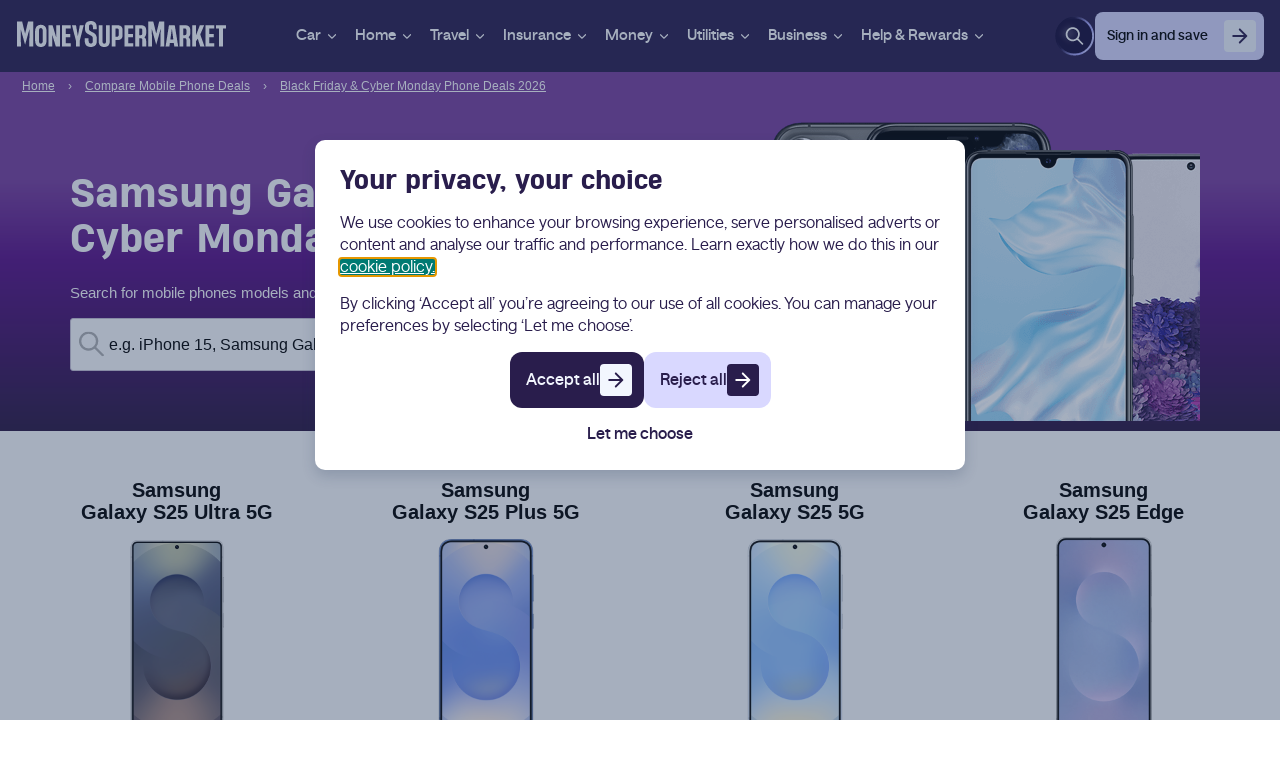

--- FILE ---
content_type: text/html; charset=utf-8
request_url: https://www.moneysupermarket.com/mobile-phones/black-friday-deals/samsung-deals/
body_size: 62346
content:


<!DOCTYPE html>
<html lang="en" prefix="og: http://ogp.me/ns# fb: http://ogp.me/ns/fb# video: http://ogp.me/ns/video# website: http://ogp.me/ns/website#">
<head>
    <link rel="preconnect" href="https://cdn.monygroup.com" />
    <link rel="dns-prefetch" href="https://cdn.monygroup.com" />
    <link rel="preconnect nofollow" href="https://www.google-analytics.com" />
    <link rel="dns-prefetch" href="https://www.google-analytics.com" />
    <link rel="preconnect nofollow" href="https://www.googletagmanager.com" />
    <link rel="dns-prefetch" href="https://www.googletagmanager.com">

    <script async>(function (i, s, o, g, r, a, m) {
i["abtiming"] = 1 * new Date();
a = s.createElement(o), m = s.getElementsByTagName(o)[0];
a.async = 1;
a.src = g;
m.parentNode.insertBefore(a, m)
})(window, document, "script", "//try.abtasty.com/5940125b62b2745a5a52db9b0777fdbb.js");</script>

    <meta charset="utf-8" />
    <meta name="viewport" content="width=device-width, initial-scale=1.0" />
    <meta http-equiv="X-UA-Compatible" content="IE=Edge" />
    <title>Samsung Galaxy Black Friday Phone Deals | MoneySuperMarket	</title>
    <meta name="description" content="If you&#x2019;re in the market for a new phone, Black Friday is a great time to snap up a deal on a Samsung handset. Our page has some of the top deals you can get." />
    <meta name="robots" content="index, follow" />
    <meta name="theme-color" content="#ffffff" />
    
    

        <meta name="dtl-tsid" content="93033" />
    <meta name="cf-ray" content="9c1fb9771231aedd-CMH" />
    <link rel="canonical" href="https://www.moneysupermarket.com/mobile-phones/black-friday-deals/samsung-deals/" />
    <meta name="dtl:pageType" content="Mobile Handset Hub pages" />
    
        
<meta name="MSM.Content.Vertical" content="home services">
<meta name="MSM.Content.SubProduct" content="core">
<meta name="MSM.Content.Product" content="mobile phones">
<meta name="MSM.Content.ChannelId" content="15">
<meta name="MSM.Content.PageType" content="results page">
<meta name="MSM.Content.SubPageType" content="unclassified">

    
    
<style>

@font-face {
  font-family: 'HeadingProDouble';
  font-style: normal;
  font-weight: 800;
  font-display: swap;
  src: url(https://cdn.monygroup.com/legacy/dtl-cdndtl.co.uk-sites/sites/fonts/moneysupermarket/heading-pro-double/heading-pro-double-extrabold-webfont.woff2) format('woff2'), url(https://cdn.monygroup.com/legacy/dtl-cdndtl.co.uk-sites/sites/fonts/moneysupermarket/heading-pro-double/heading-pro-double-extrabold-webfont.woff) format('woff');
}
</style>
<script>
    window.customFonts=[{"name":"HeadingProDouble","children":[{"name":"n8","location":"https://cdn.monygroup.com/legacy/dtl-cdndtl.co.uk-sites/sites/fonts/moneysupermarket/heading-pro-double/heading-pro-double-extrabold-webfont","fontWeight":800,"fontStyle":"normal","localNames":[]}]}];
</script>

    
    
    
    
    <style type="text/css">.basicLightbox{align-items:center;background:rgba(0,0,0,.8);display:flex;height:100vh;justify-content:center;left:0;opacity:.01;position:fixed;top:0;transition:opacity .4s ease;width:100%;will-change:opacity;z-index:1000}.basicLightbox--visible{opacity:1}.basicLightbox__placeholder{max-width:100%;transform:scale(.9);transition:transform .4s ease;will-change:transform;z-index:1}.basicLightbox__placeholder>iframe:first-child:last-child,.basicLightbox__placeholder>img:first-child:last-child,.basicLightbox__placeholder>video:first-child:last-child{bottom:0;display:block;left:0;margin:auto;max-height:95%;max-width:95%;position:absolute;right:0;top:0}.basicLightbox__placeholder>iframe:first-child:last-child,.basicLightbox__placeholder>video:first-child:last-child{pointer-events:auto}.basicLightbox__placeholder>img:first-child:last-child,.basicLightbox__placeholder>video:first-child:last-child{height:auto;width:auto}.basicLightbox--iframe .basicLightbox__placeholder,.basicLightbox--img .basicLightbox__placeholder,.basicLightbox--video .basicLightbox__placeholder{height:100%;pointer-events:none;width:100%}.basicLightbox--visible .basicLightbox__placeholder{transform:scale(1)}html{-webkit-text-size-adjust:100%;line-height:1.15}body{margin:0}h1{font-size:2em;margin:.67em 0}hr{box-sizing:content-box;height:0;overflow:visible}pre{font-family:monospace,monospace;font-size:1em}a{background-color:transparent}abbr[title]{border-bottom:none;text-decoration:underline;-webkit-text-decoration:underline dotted;text-decoration:underline dotted}b,strong{font-weight:bolder}code,kbd,samp{font-family:monospace,monospace;font-size:1em}small{font-size:80%}sub,sup{font-size:75%;line-height:0;position:relative;vertical-align:baseline}sub{bottom:-.25em}sup{top:-.5em}img{border-style:none}button,input,optgroup,select,textarea{font-family:inherit;font-size:100%;line-height:1.15;margin:0}button,input{overflow:visible}button,select{text-transform:none}[type=button],[type=reset],[type=submit],button{-webkit-appearance:button}[type=button]::-moz-focus-inner,[type=reset]::-moz-focus-inner,[type=submit]::-moz-focus-inner,button::-moz-focus-inner{border-style:none;padding:0}[type=button]:-moz-focusring,[type=reset]:-moz-focusring,[type=submit]:-moz-focusring,button:-moz-focusring{outline:1px dotted ButtonText}fieldset{padding:.35em .75em .625em}legend{box-sizing:border-box;color:inherit;display:table;max-width:100%;padding:0;white-space:normal}progress{vertical-align:baseline}textarea{overflow:auto}[type=checkbox],[type=radio]{box-sizing:border-box;padding:0}[type=number]::-webkit-inner-spin-button,[type=number]::-webkit-outer-spin-button{height:auto}[type=search]{-webkit-appearance:textfield;outline-offset:-2px}[type=search]::-webkit-search-decoration{-webkit-appearance:none}::-webkit-file-upload-button{-webkit-appearance:button;font:inherit}details{display:block}summary{display:list-item}[hidden],template{display:none}body.compensate-for-scrollbar{overflow:hidden}.basicLightbox--visible{-webkit-backdrop-filter:blur(16px);backdrop-filter:blur(16px);background:radial-gradient(circle at 60% 70%,rgba(222,207,231,.85),rgba(222,207,231,.85) 42%,rgba(233,245,254,.85) 140%);z-index:99994}.basicLightbox--clearBackground{-webkit-backdrop-filter:none;backdrop-filter:none;background:transparent;opacity:1;z-index:99994}.basic-lightbox-button svg path{fill:currentColor;stroke-width:0}.basic-lightbox-button svg{display:block;height:100%;overflow:visible;position:relative;width:100%}.basic-lightbox-button.basic-lightbox-close-small{background-color:#fff;border:2px solid #2a2929;border-radius:100%;color:#000;height:36px;opacity:1;padding:3px;position:absolute;right:-18px;top:-18px;width:36px}.basic-lightbox-button.basic-lightbox-close-small:hover{cursor:pointer}.basic-lightbox-loading{-webkit-animation:basic-lightbox-rotate 1s linear infinite;animation:basic-lightbox-rotate 1s linear infinite;background:transparent;border:4px solid;border-color:#888 #888 #fff;border-radius:50%;height:50px;left:50%;margin:-25px 0 0 -25px;opacity:.7;padding:0;position:absolute;top:50%;width:50px;z-index:99999}.basicLightbox--scrollable-overflow{align-items:flex-start;overflow-x:hidden;overflow-y:auto}.basicLightbox--scrollable-overflow .basicLightbox__placeholder{margin:auto 0}.basicLightbox--scrollable-overflow .basicLightbox__ShadowAndColorPlaceholder{border:solid;border-color:#611d8a;border-radius:10px;box-shadow:10px 10px 10px rgba(0,0,0,.2);margin:auto 0}@-webkit-keyframes basic-lightbox-rotate{to{transform:rotate(1turn)}}@keyframes basic-lightbox-rotate{to{transform:rotate(1turn)}}.basic-lightbox-iframe{height:300px;width:339px}html{box-sizing:border-box;height:100%}*,:after,:before{box-sizing:inherit}body{background:#fff;color:#000;font-family:Helvetica Neue,Arial,Helvetica,sans-serif;letter-spacing:0;overflow-x:hidden;overflow-y:scroll}a{color:#590f85;text-decoration:underline}a:active,a:focus,a:hover{color:#7a3f9d;text-decoration:underline;text-decoration-thickness:3px}a:focus{background:#007a72;color:#fff}.is-ios *{cursor:pointer}.visually-hidden{clip:rect(1px 1px 1px 1px);clip:rect(1px,1px,1px,1px);height:1px;overflow:hidden;position:absolute!important;width:1px}.hidden{display:none;visibility:hidden}.unstyled-list{list-style:none;list-style-type:none;margin-bottom:0;margin-top:0;padding-left:0}.site-trunk{margin-left:auto;margin-right:auto;max-width:1260px;padding-left:12px;padding-right:12px}.site-trunk--sm{max-width:1000px}.row{margin-left:-10px;margin-right:-10px}.row__col{padding-left:10px;padding-right:10px}.main-layout__left,.main-layout__right>:not(:last-child){margin-bottom:20px}.main-layout__left,.main-layout__right{margin-top:20px}.main-layout__rhs-sticky-widgets.js-stickybit-parent{width:300px}.clearfix:after{clear:both;content:"";display:block}.wf-opensans-n4-failed body{font-family:Helvetica Neue,Helvetica,Arial,sans-serif;letter-spacing:.024em}.h1,.h2,.h3,.h4,.h5,.h6,.heading,caption,h1,h2,h3,h4,h5,h6{color:#590f85;font-family:HeadingProDouble,Quicksand,Helvetica Neue,Arial,Helvetica,sans-serif;font-weight:400;line-height:1.2;margin:0;padding:0}.wf-msmprimary-n4-failed .h1,.wf-msmprimary-n4-failed .h2,.wf-msmprimary-n4-failed .h3,.wf-msmprimary-n4-failed .h4,.wf-msmprimary-n4-failed .h5,.wf-msmprimary-n4-failed .h6,.wf-msmprimary-n4-failed .heading,.wf-msmprimary-n4-failed caption,.wf-msmprimary-n4-failed h1,.wf-msmprimary-n4-failed h2,.wf-msmprimary-n4-failed h3,.wf-msmprimary-n4-failed h4,.wf-msmprimary-n4-failed h5,.wf-msmprimary-n4-failed h6{font-family:Helvetica Neue,Helvetica,Arial,sans-serif;letter-spacing:.024em}.h1,h1{font-size:38px}.h2,h2{font-size:30px}.h3,h3{font-size:24px}.h4,h4{font-size:20px}.h5,h5{font-size:18px}.h6,h6{font-size:16px}p{margin:0}.cookie-policy-overlay{background-color:rgba(0,0,0,.5);bottom:0;height:100%;left:0;position:fixed;right:0;top:0;width:100%;z-index:99}.cookie-banner-page-width{margin:0 auto;padding-left:5px;padding-right:5px;width:1260px}.cookie-policy-panel{background-color:#fff;bottom:0;color:#000;display:flex;flex-direction:row;padding:12px 0;position:fixed;width:100%;z-index:100}.cookie-policy-panel__title{font-size:16px;font-weight:700;margin:10px 0 0 10px}.cookie-policy-panel__message{font-size:14px;margin:10px;position:relative}.cookie-policy-panel__buttons-container{display:flex;padding-top:0;position:relative}.cookie-policy-panel__buttons-container button{display:block;margin:6px 3px;width:100%}.cookie-preference-panel{background-color:#fff;bottom:auto;color:#000;display:flex;left:0;margin:5% auto;max-width:500px;padding:12px 0;position:fixed;right:0;width:90%;z-index:100}.cookie-preference-panel__title{font-weight:700;margin:10px 0 0 10px}.cookie-preference-panel__close{color:#000;cursor:pointer;height:24px;position:absolute;right:20px;top:20px;width:24px}.cookie-preference-panel__close:after,.cookie-preference-panel__close:before{background-color:#000;content:" ";height:24px;left:6px;position:absolute;width:3px}.cookie-preference-panel__close:before{transform:rotate(45deg)}.cookie-preference-panel__close:after{transform:rotate(-45deg)}.cookie-preference-panel__preferences{border-top:1px solid #c4c5c7;margin:25px -5px 10px}.cookie-preference-panel__buttons-container{display:flex;padding-top:0;position:relative}.cookie-preference-panel__buttons-container button{display:block;margin:6px 3px;width:100%}.cookie-preference__title{background-color:#f4f5f7;border-bottom:1px solid #c4c5c7;cursor:pointer;font-size:14px;padding:15px 20px;width:100%}.cookie-preference__title:hover{border-left:7px solid #674186;padding-left:13px}.cookie-preference__title--active{background-color:#674186;color:#fff;cursor:auto}.cookie-preference-content{border-bottom:1px solid #c4c5c7;padding:15px 20px;position:relative}.cookie-preference-content--hidden{display:none}.cookie-preference-content__title{color:#000;display:none;font-weight:700;margin:7px 0 10px}.cookie-preference-content__control{float:right;padding:0 0 20px 20px;position:relative}.cookie-preference-content__switch{display:inline-block;height:34px;position:relative;width:60px}.cookie-preference-content__switch input{height:0;opacity:0;width:0}.cookie-preference-content__slider{background-color:#ccc;border-radius:34px;bottom:0;cursor:pointer;left:0;position:absolute;right:0;top:0;transition:.2s}.cookie-preference-content__slider:before{background-color:#fff;border-radius:50%;bottom:4px;content:"";height:26px;left:4px;position:absolute;transition:.2s;width:26px}input:checked+.cookie-preference-content__slider{background-color:#674186}input:focus+.cookie-preference-content__slider{box-shadow:0 0 1px #674186}input:checked+.cookie-preference-content__slider:before{transform:translateX(26px)}@media only screen and (max-width:1023px){.isDesktopView{display:none!important}}@media only screen and (max-width:929px){.main-layout__right .banner{display:none;visibility:hidden}}@media screen and (max-width:768px){.mobile-hidden{display:none;visibility:hidden}}@media only screen and (max-width:639px){.isNotSmartphoneView,.isTabletView{display:none!important}}@media only screen and (max-width:320px){.basic-lightbox-iframe{width:280px}}@media only screen and (min-width:640px){.isSmartphoneView{display:none!important}.h1,h1{font-size:38px}.h2,h2{font-size:30px}.h3,h3{font-size:24px}.h4,h4{font-size:20px}.h5,h5{font-size:18px}.h6,h6{font-size:16px}.cookie-banner-page-width{padding-left:12px;padding-right:12px}.cookie-policy-panel__title{font-size:24px;margin-left:20px}.cookie-policy-panel__message{float:left;font-size:16px;margin:15px 20px 20px;width:60%}.cookie-policy-panel__buttons-container{display:block;float:left;min-width:200px;width:30%}.cookie-policy-panel__buttons-container button{width:100%}.cookie-preference-panel{max-width:1000px}.cookie-preference-panel__title{font-size:24px;margin-left:20px}.cookie-preference-panel__preferences{margin:25px -12px 10px;position:relative}.cookie-preference-panel__buttons-container{float:right;margin-right:10px;width:50%}.cookie-preference-panel__buttons-container button{margin:6px}.cookie-preference__title{font-size:16px;padding:15px;width:25%}.cookie-preference__title:hover{padding-left:8px}.cookie-preference-content{border-bottom:none;padding:15px 30px;position:absolute;right:0;top:0;width:75%}.cookie-preference-content__title{display:block;font-size:16px;margin:12px 0}.cookie-preference-content__control{float:none;font-size:16px;padding:0;position:absolute;right:30px;top:20px}}@media only screen and (min-width:700px){.basic-lightbox-iframe{width:732px}}@media only screen and (min-width:930px){.main-layout{align-items:stretch;display:flex}.main-layout__left{width:calc(100% - 320px)}.main-layout__right{display:flex;flex-direction:column;width:320px}.main-layout__left,.main-layout__right{margin-bottom:30px;margin-top:30px}.main-layout__rhs-sticky-widgets{flex-grow:1}}@media only screen and (min-width:1000px){.basic-lightbox-iframe{min-width:830px;width:830px}}@media only screen and (min-width:1024px){.isTabletView{display:none!important}}.msm-nav__content-link{background-color:#fff;border-radius:0;box-shadow:0 1px 0 0 #f6f3f9;font-size:12px;font-weight:500;left:10px;line-height:18px;outline:2px solid #fff;padding:11px 10px;position:absolute;text-align:center;top:70px}.msm-nav__content-link:not(:focus){top:-100%}.msm-nav__content-link:focus{text-decoration:none}.msm-nav__cms-login{visibility:hidden!important}.msm-nav__wal-button__icon-before{margin-right:8px}.msm-nav__wal-button__icon-after{margin-left:8px}.msm-nav__wal-button--primary.msm-nav__wal-button{align-items:center;background:transparent;background:#fff;border:0;border-radius:4px;box-sizing:border-box;color:#590f85;cursor:pointer;display:inline-flex;font-family:Helvetica Neue,Helvetica,Arial,sans-serif;font-size:16px;font-weight:500;font-weight:700;height:44px;justify-content:center;line-height:20px;padding:12px 24px;position:relative;text-decoration:none;transition:color .1s ease-in-out,background .1s ease-in-out,box-shadow .1s ease-in-out;white-space:nowrap}.msm-nav__wal-button--primary.msm-nav__wal-button:focus,.msm-nav__wal-button--primary.msm-nav__wal-button:hover{outline:none;text-decoration:none}.msm-nav__wal-button--primary.msm-nav__wal-button[disabled],.msm-nav__wal-button--primary.msm-nav__wal-button[disabled]:focus,.msm-nav__wal-button--primary.msm-nav__wal-button[disabled]:hover{cursor:not-allowed;text-decoration:none}.msm-nav__wal-button--primary.msm-nav__wal-button:focus:before{border:2px solid #011054;border-radius:6px;bottom:-4px;content:" ";left:-4px;pointer-events:none;position:absolute;right:-4px;top:-4px}.msm-nav__wal-button--primary.msm-nav__wal-button:focus,.msm-nav__wal-button--primary.msm-nav__wal-button:hover{background:#f6f3f9}.msm-nav__wal-button--primary.msm-nav__wal-button[disabled],.msm-nav__wal-button--primary.msm-nav__wal-button[disabled]:focus,.msm-nav__wal-button--primary.msm-nav__wal-button[disabled]:hover{background:hsla(0,0%,100%,.5);color:rgba(89,15,133,.5)}.msm-nav__wal-button--secondary.msm-nav__wal-button--is-light[disabled],.msm-nav__wal-button--secondary.msm-nav__wal-button--is-light[disabled]:focus,.msm-nav__wal-button--secondary.msm-nav__wal-button--is-light[disabled]:hover{cursor:not-allowed;text-decoration:none}.msm-nav__wal-button--secondary.msm-nav__wal-button{align-items:center;background:transparent;border:0;border-radius:4px;box-shadow:inset 0 0 0 3px #fff;box-sizing:border-box;color:#fff;cursor:pointer;display:inline-flex;font-family:Helvetica Neue,Helvetica,Arial,sans-serif;font-size:16px;font-weight:500;font-weight:700;height:44px;justify-content:center;line-height:20px;padding:12px 24px;position:relative;text-decoration:none;transition:color .1s ease-in-out,background .1s ease-in-out,box-shadow .1s ease-in-out;white-space:nowrap}.msm-nav__wal-button--secondary.msm-nav__wal-button:focus,.msm-nav__wal-button--secondary.msm-nav__wal-button:hover{outline:none;text-decoration:none}.msm-nav__wal-button--secondary.msm-nav__wal-button[disabled],.msm-nav__wal-button--secondary.msm-nav__wal-button[disabled]:focus,.msm-nav__wal-button--secondary.msm-nav__wal-button[disabled]:hover{cursor:not-allowed;text-decoration:none}.msm-nav__wal-button--secondary.msm-nav__wal-button:focus:before{border:2px solid #011054;border-radius:6px;bottom:-4px;content:" ";left:-4px;pointer-events:none;position:absolute;right:-4px;top:-4px}.msm-nav__wal-button--secondary.msm-nav__wal-button:focus,.msm-nav__wal-button--secondary.msm-nav__wal-button:hover{box-shadow:inset 0 0 0 5px #fff}.msm-nav__wal-button--secondary.msm-nav__wal-button[disabled],.msm-nav__wal-button--secondary.msm-nav__wal-button[disabled]:focus,.msm-nav__wal-button--secondary.msm-nav__wal-button[disabled]:hover{box-shadow:inset 0 0 0 3px hsla(0,0%,100%,.5);color:hsla(0,0%,100%,.5)}.msm-nav__wal-button--content-cta.msm-nav__wal-button{align-items:center;background:transparent;border:0;border-radius:4px;box-sizing:border-box;color:#fff;cursor:pointer;display:inline-flex;font-family:Helvetica Neue,Helvetica,Arial,sans-serif;font-size:16px;font-weight:500;font-weight:700;height:44px;height:auto;justify-content:center;line-height:20px;outline:none;padding:0;position:relative;text-decoration:none;transition:color .1s ease-in-out,background .1s ease-in-out,box-shadow .1s ease-in-out;white-space:nowrap}.msm-nav__wal-button--content-cta.msm-nav__wal-button:focus,.msm-nav__wal-button--content-cta.msm-nav__wal-button:hover{outline:none;text-decoration:none}.msm-nav__wal-button--content-cta.msm-nav__wal-button[disabled],.msm-nav__wal-button--content-cta.msm-nav__wal-button[disabled]:focus,.msm-nav__wal-button--content-cta.msm-nav__wal-button[disabled]:hover{cursor:not-allowed;text-decoration:none}.msm-nav__wal-button--content-cta.msm-nav__wal-button:focus:before{border:2px solid #011054;border-radius:6px;bottom:-4px;content:" ";left:-4px;pointer-events:none;position:absolute;right:-4px;top:-4px}.msm-nav__wal-button--content-cta.msm-nav__wal-button:visited{color:#fff}.msm-nav__wal-button--content-cta.msm-nav__wal-button:focus,.msm-nav__wal-button--content-cta.msm-nav__wal-button:hover{color:#f6f3f9}.msm-nav__wal-button--content-cta.msm-nav__wal-button[disabled],.msm-nav__wal-button--content-cta.msm-nav__wal-button[disabled]:focus,.msm-nav__wal-button--content-cta.msm-nav__wal-button[disabled]:hover{color:hsla(0,0%,100%,.5)}.msm-nav__wal-button--content-cta.msm-nav__wal-button:focus{box-shadow:0 0 0 2px #fff}.msm-nav__wal-button--content-cta .msm-nav__wal-button__arrow{margin-left:8px}.msm-nav__wal-button--content-cta .msm-nav__wal-button__arrow path{transition:.2s ease}.msm-nav__wal-button--text-link.msm-nav__wal-button{align-items:center;background:transparent;border:0;border-radius:4px;box-sizing:border-box;color:#fff;cursor:pointer;display:inline-flex;font-family:Helvetica Neue,Helvetica,Arial,sans-serif;font-size:14px;font-weight:500;font-weight:400;font-weight:700;height:auto;justify-content:center;line-height:22px;outline:none;padding:0;position:relative;text-decoration:none;white-space:nowrap}.msm-nav__wal-button--text-link.msm-nav__wal-button:visited{color:#fff}.msm-nav__wal-button--text-link.msm-nav__wal-button:focus,.msm-nav__wal-button--text-link.msm-nav__wal-button:hover{color:#f6f3f9}.msm-nav__wal-button--text-link.msm-nav__wal-button[disabled],.msm-nav__wal-button--text-link.msm-nav__wal-button[disabled]:focus,.msm-nav__wal-button--text-link.msm-nav__wal-button[disabled]:hover{color:hsla(0,0%,100%,.5)}.msm-nav__wal-button--text-link.msm-nav__wal-button:focus{box-shadow:0 0 0 2px #fff}.msm-nav__wal-button--inline-text-link.msm-nav__wal-button{align-items:center;background:transparent;border:0;border-radius:4px;box-sizing:border-box;color:#fff;cursor:pointer;display:inline-flex;font-family:Helvetica Neue,Helvetica,Arial,sans-serif;font-size:16px;font-weight:400;font-weight:700;height:auto;justify-content:center;line-height:24px;outline:none;padding:0;position:relative;text-decoration:none;text-decoration:underline;white-space:nowrap}.msm-nav__wal-button--inline-text-link.msm-nav__wal-button:visited{color:#fff}.msm-nav__wal-button--inline-text-link.msm-nav__wal-button:focus,.msm-nav__wal-button--inline-text-link.msm-nav__wal-button:hover{color:#f6f3f9}.msm-nav__wal-button--inline-text-link.msm-nav__wal-button[disabled],.msm-nav__wal-button--inline-text-link.msm-nav__wal-button[disabled]:focus,.msm-nav__wal-button--inline-text-link.msm-nav__wal-button[disabled]:hover{color:hsla(0,0%,100%,.5)}.msm-nav__wal-button--inline-text-link.msm-nav__wal-button:focus{box-shadow:0 0 0 2px #fff}.msm-nav__cms-login{--profile-name-color:#decfe7;--sign-out-color:#fff}.msm-nav__cms-login__wrapper{display:flex;flex-direction:row;justify-content:flex-end;margin-right:14px;min-width:auto;transition-property:none}.msm-nav__cms-login--sign-out{align-items:center;background:transparent;border:0;display:flex;justify-content:flex-end;padding:8px 0;text-align:right}.msm-nav__cms-login__container{align-self:center;display:flex;flex-direction:column;margin:0 10px 0 0}.msm-nav__cms-login__greeting,.msm-nav__cms-login__text{display:block;text-align:right}.msm-nav__cms-login__icon,.msm-nav__cms-login__icon:focus{color:#fff;height:30px;width:30px}.msm-nav__mobile-menu-icon{align-items:center;background-color:transparent;border:0;box-sizing:content-box;display:flex;height:24px;margin:0 14px 0 0;padding:4px 6px;width:24px}.msm-nav__mobile-menu-icon:hover{cursor:pointer}.msm-nav__mobile-menu-icon__icon{color:#fff;min-height:24px;width:100%}.msm-nav__msm-product-menu{border-top:1px solid #f6f3f9;display:block;max-height:0;overflow:hidden;text-align:left;transition:max-height .3s ease}.msm-nav__msm-product-menu>*{visibility:hidden}.msm-nav__msm-product-menu[aria-hidden=false]{display:flex;max-height:2000px}.msm-nav__msm-product-menu[aria-hidden=false]>*{visibility:visible}.msm-nav__msm-product-menu__container{display:flex;flex-flow:column;justify-content:space-between;max-width:1020px;padding:10px 20px;width:100%}.msm-nav__msm-product-menu__container__section{border-bottom:1px solid #f6f3f9;display:inline-flex;flex-flow:column;padding-bottom:10px;padding-top:50px}.msm-nav__msm-product-menu__container__section:last-of-type{border-bottom:0}.msm-nav__msm-product-menu__container__section__title{color:#2b173f;font-family:Helvetica Neue,Helvetica,Arial,sans-serif;font-size:16px;font-weight:700;line-height:24px;margin-bottom:12px;margin-top:-36px}.msm-nav__msm-product-menu__container__section__link{border-radius:4px;color:#590f85;display:inline;font-family:Helvetica Neue,Helvetica,Arial,sans-serif;font-size:14px;font-weight:700;line-height:22px;margin:0 20px 0 0;outline:none;padding:4px 0;text-decoration:none}.msm-nav__msm-product-menu__container__section__link:visited{color:#590f85}.msm-nav__msm-product-menu__container__section__link:focus,.msm-nav__msm-product-menu__container__section__link:hover{color:#7a3f9d}.msm-nav__msm-product-menu__container__section__link[disabled],.msm-nav__msm-product-menu__container__section__link[disabled]:focus,.msm-nav__msm-product-menu__container__section__link[disabled]:hover{color:rgba(89,15,133,.5)}.msm-nav__msm-product-menu__container__section__link:focus{background:none;box-shadow:0 0 0 2px #011054}.msm-nav__msm-product-menu__container__section__link:focus,.msm-nav__msm-product-menu__container__section__link:hover{text-decoration:underline}.msm-nav__msm-product{text-align:center}.msm-nav__msm-product--selected .msm-nav__msm-product__link{border-bottom:4px solid #590f85}.msm-nav__msm-product--selected .msm-nav__msm-product__link .msm-nav__msm-product__chevron{transform:rotate(180deg)}.msm-nav__msm-product__link{align-items:center;border-bottom:4px solid transparent;border-top:4px solid transparent;box-sizing:border-box;color:#590f85;display:flex;font-family:Helvetica Neue,Helvetica,Arial,sans-serif;font-size:14px;font-weight:700;height:100%;justify-content:space-between;line-height:22px;max-height:46px;padding:14px 20px;text-decoration:none}.msm-nav__msm-product__link:hover{background-color:#590f85;border-bottom-color:#590f85;color:#590f85;text-decoration:none}.msm-nav__msm-product__link:focus{background:none;color:#fff;outline:2px solid #fff;text-decoration-thickness:auto}.msm-nav__msm-product__link:visited{color:#590f85}.msm-nav__msm-product__chevron{height:16px;margin:2px 5px 0 10px;min-width:16px;transition:transform .3s ease;width:16px}.msm-nav__page-overlay--visible{box-shadow:0 5px 5px #ccc;min-height:calc(100vh - 50px);top:50px}.msm-nav__page-overlay{display:block;opacity:0;position:absolute;z-index:6}.msm-nav__page-overlay--visible{-webkit-backdrop-filter:blur(16px);backdrop-filter:blur(16px);background:radial-gradient(circle at 64% 64%,rgba(222,207,231,.8),rgba(222,207,231,.8) 42%,rgba(233,245,254,.8) 100%);bottom:0;left:0;min-width:100%;opacity:1}.msm-nav__msm-navigation{background-color:#fff;border-bottom:0;flex:1 1;max-height:0;overflow-y:scroll;position:absolute;right:-320px;top:50px;transition:max-height .2s ease,width .3s ease,right .3s ease,opacity 1s;width:0;z-index:7}.msm-nav__msm-navigation__menubar{display:flex;flex-flow:column;height:100%}.msm-nav__msm-navigation:hover [role=menuitem]{border-bottom:0}.msm-nav__cms-header{align-items:center;background-color:#7a3f9d;border-bottom:1px solid #9b6fb6;display:flex;height:50px;justify-content:space-between;position:relative}.msm-nav__cms-logo{align-items:center;display:flex;flex:0 1 auto;justify-content:flex-start;margin:4px 0 0 16px}.msm-nav__cms-logo:focus{background:none;outline:2px solid #fff}.msm-nav__cms-logo__image{height:38px;width:101px}.msm-nav__cms-header__content-link{background-color:#fff;border-radius:0;box-shadow:0 1px 0 0 #f6f3f9;color:#590f85;font-family:Helvetica Neue,Helvetica,Arial,sans-serif;font-size:12px;font-weight:500;left:10px;line-height:18px;padding:11px 10px;position:absolute;text-align:center;text-decoration:none;z-index:-1000}.msm-nav__cms-header__content-link:not(:focus){top:-100%}.msm-nav__cms-header__content-link:focus{outline:2px solid #fff;top:70px;z-index:-1000}.msm-nav__cms-header__login{flex:1 0 auto;text-align:right}@media screen and (max-width:768px){.msm-nav__msm-navigation{opacity:0}.msm-nav__msm-navigation--visible{max-height:calc(100vh - 50px);opacity:1;overflow:hidden;right:0;transition:right .3s ease-in-out,opacity,width;width:320px}}@media screen and (min-width:380px){.msm-nav__msm-navigation{min-height:calc(100vh - 50px)}}@media screen and (min-width:480px){.msm-nav__cms-logo__image{height:26px;width:215px}}@media screen and (min-width:768px){.msm-nav__msm-navigation,.msm-nav__page-overlay--visible{min-height:calc(100vh - 60px);top:60px}.msm-nav__cms-header,.msm-nav__container-leading{height:61px}}@media screen and (min-width:1200px){.msm-nav__mobile-menu-icon{display:none}.msm-nav__msm-product-menu{background-color:#fff;display:none;justify-content:center;left:0;min-width:100%;position:absolute}.msm-nav__msm-product-menu[aria-hidden=false]{min-height:420px;z-index:8}.msm-nav__msm-product-menu__container{flex-flow:row;height:100%;justify-content:space-between;padding:20px}.msm-nav__msm-product-menu__container__section{border-bottom:0}.msm-nav__msm-product-menu__container__section:not(:last-of-type){margin-right:10px}.msm-nav__msm-product--selected .msm-nav__msm-product__link{border-bottom:4px solid transparent}.msm-nav__msm-product{flex:1 1;height:60px;margin-bottom:0}.msm-nav__msm-product--selected .msm-nav__msm-product__link,.msm-nav__msm-product:hover .msm-nav__msm-product__link{border-bottom:4px solid #590f85}.msm-nav__msm-product--selected .msm-nav__msm-product__link .msm-nav__msm-product__chevron,.msm-nav__msm-product:hover .msm-nav__msm-product__link .msm-nav__msm-product__chevron{transform:rotate(180deg)}.msm-nav__msm-product--selected .msm-nav__product-menu,.msm-nav__msm-product:hover .msm-nav__product-menu{display:flex;max-height:none}.msm-nav__msm-product__link{border-bottom:4px solid transparent;color:#fff;font-family:Helvetica Neue,Helvetica,Arial,sans-serif;font-size:14px;font-weight:700;justify-content:center;line-height:22px;max-height:100%;padding:0 5px 0 10px;white-space:nowrap}.msm-nav__msm-product__link:hover{background-color:#fff;border-bottom-color:transparent;color:#590f85}.msm-nav__msm-product__link:hover:visited{color:#590f85}.msm-nav__msm-product__link:visited{color:#fff}.msm-nav__msm-product__chevron{height:10px;min-width:10px;width:10px}.msm-nav__container{flex:3 1;margin:0 20px}.msm-nav__msm-navigation{background-color:transparent;border-left:0;height:100%;margin:0 auto;max-width:982px;min-height:60px;overflow:visible;position:static;transform:none;width:100%}.msm-nav__msm-navigation__menubar{align-items:center;flex-flow:row;height:59px;justify-content:center}.msm-nav__cms-header__login{flex:0 1 auto}}@media screen and (min-width:1200px)and (min-width:1200px){.msm-nav__msm-product--selected .msm-nav__msm-product__link,.msm-nav__msm-product:hover .msm-nav__msm-product__link{border-bottom:4px solid transparent}}.site-footer{background-color:#2b173f;color:#fff;margin-top:40px;padding-bottom:80px;padding-top:64px}.site-footer__link,.site-footer__link:active,.site-footer__link:focus,.site-footer__link:hover{color:#fff}.site-footer__links-container{margin-top:24px;padding:0}.site-footer__legal{font-size:12px;padding:0 30px}.site-footer__legal-row{line-height:1.4}.site-footer__legal-row--cookies,.site-footer__legal-row--poweredby{font-weight:700}.site-footer__legal-row:not(:last-child){margin-bottom:10px}.site-footer__screen-reader{height:1px;left:-10000px;overflow:hidden;position:absolute;top:auto;width:1px}.site-footer-bottom{background:#2b173f;color:#fff;font-size:12px;padding-bottom:48px}.site-footer__legal{display-box-sizing:border-box;box-sizing:border-box;display:flex;flex-wrap:wrap;margin-left:auto;margin-right:auto;max-width:1280px}@media only screen and (max-width:1023px){.site-footer-container{margin-top:10px}.site-footer__container{padding:20px}}@media only screen and (max-width:639px){.site-footer__legal{padding:0 25px 60px}.site-footer__links-container{margin-top:0;width:100%}.site-footer__menu-link{border-bottom:1px solid #b2b2b2;display:block;margin:15px 5px;padding:0 0 15px}}@media only screen and (min-width:1260px){.site-footer__legal{padding:0 50px}}.voucher-card{border-color:#21134f;border-radius:10px;border-style:solid;display:flex;flex-flow:row wrap;font-weight:700;margin-top:8px;padding:15px;text-align:center}.voucher-card>*{color:#231a4f;flex:1 1 100%;font-family:Arial,Helvetica,sans-serif}.voucher__title{-webkit-margin-before:0;-webkit-margin-after:0;color:#21134f;font-size:21px;font-weight:700;letter-spacing:normal;margin-block-end:0;margin-block-start:0;margin-bottom:10px;text-align:center}.snoop{background:#00dbeb;display:flex;justify-content:center}.snoop img{align-self:flex-end;max-height:104px}p{-webkit-margin-before:.4em;font-weight:400;line-height:1.4em;margin-block-start:.4em}.white{color:#fff;font-weight:700}@media (min-width:100px){.aside{flex:1 0}}@media (min-width:640px){.main{flex:3 1;order:2}.snoop{order:3}}@media only screen and (min-width:768px){.voucher-card{display:none}}.dtl-img-lazy-placeholder{height:0;overflow:hidden;position:relative;width:100%}.dtl-img-lazy{opacity:0;transition:opacity .15s ease-out}.dtl-img-lazy--placeholder{bottom:0;left:0;position:absolute;right:0;top:0;width:100%}.dtl-img-lazy--loaded{opacity:1}.dtl-tooltip{position:relative}.dtl-tooltip__trigger{font-size:100%}.dtl-tooltip__trigger--no-outline{outline:none}.dtl-tooltip .dtl-tooltip__icon{fill:#590f85;color:#fff;height:1.25em;width:1.25em}.dtl-tooltip .dtl-tooltip__icon--inverted{fill:#fff}.dtl-tooltip__title{cursor:pointer}.dtl-tooltip__panel{background-color:#fff;border:1px solid #ccc;border-radius:4px;box-shadow:0 2px 0 rgba(0,0,0,.2);-webkit-filter:blur(0);filter:blur(0);font-weight:400;position:absolute;z-index:3}.dtl-tooltip__panel:after{clear:both;content:"";display:block}.dtl-tooltip__panel.hidden{display:none;visibility:hidden}.dtl-tooltip__panel[x-placement^=bottom]{margin-top:10px}.dtl-tooltip__panel[x-placement^=bottom] .dtl-tooltip__pointer{top:-8px;transform:rotate(-45deg)}.dtl-tooltip__panel[x-placement^=top]{margin-bottom:10px}.dtl-tooltip__panel[x-placement^=top] .dtl-tooltip__pointer{bottom:-8px;transform:rotate(135deg)}.dtl-tooltip__panel[x-placement^=right]{margin-left:10px}.dtl-tooltip__panel[x-placement^=right] .dtl-tooltip__pointer{left:-8px;transform:rotate(-135deg)}.dtl-tooltip__panel[x-placement^=left]{margin-right:10px}.dtl-tooltip__panel[x-placement^=left] .dtl-tooltip__pointer{right:-8px;transform:rotate(45deg)}.dtl-tooltip__pointer{background-color:#fff;border-color:#ccc;border-style:solid;border-width:1px 1px 0 0;height:14px;position:absolute;width:14px}.dtl-tooltip__content{color:#000;display:block;font-size:12px;line-height:1.58;padding:10px;text-align:center}.dtl-tooltip__heading{font-weight:700;margin-bottom:5px}.dtl-tooltip__message{font-weight:400}.dtl-tooltip__heading,.dtl-tooltip__message{display:block}.dtl-tooltip__close,.dtl-tooltip__trigger{-webkit-appearance:none;-moz-appearance:none;appearance:none;background:none;border:0;outline:none;padding:0}.dtl-tooltip__close:active,.dtl-tooltip__close:focus,.dtl-tooltip__close:hover,.dtl-tooltip__trigger:active,.dtl-tooltip__trigger:focus,.dtl-tooltip__trigger:hover{cursor:pointer}.dtl-tooltip__close{background:transparent;cursor:pointer;float:right;height:25px;margin:-10px -10px 0 0;width:25px}.dtl-tooltip__close-icon-container{align-items:center;color:#000;display:flex;height:100%;justify-content:center;width:100%}.dtl-tooltip__close-icon-container .dtl-glyph{height:20px;width:20px}.dtl-tooltip__panel--small{width:180px}.dtl-tooltip__panel--large{width:250px}.dtl-cta{-webkit-appearance:none;-moz-appearance:none;appearance:none;background:none;border:0 solid transparent;border-radius:4px;display:inline-block;font-family:Helvetica Neue,Arial,Helvetica,sans-serif;font-size:16px;font-weight:700;letter-spacing:inherit;line-height:1.2;margin:0;outline:0;padding:14px 18px;text-align:center;text-transform:none;transition:color .1s ease-in-out,background .1s ease-in-out,box-shadow .1s ease-in-out;-webkit-user-select:none;-moz-user-select:none;-ms-user-select:none;user-select:none;vertical-align:middle}.dtl-cta,.dtl-cta:active,.dtl-cta:focus,.dtl-cta:hover{text-decoration:none}.dtl-cta:focus{outline:1px auto #101010}.dtl-cta:hover{cursor:pointer}.dtl-cta__content-container{align-items:center;display:flex;justify-content:center}.dtl-cta__text{text-transform:none}.dtl-cta__text--left,.dtl-cta__text--right{flex-grow:1}.dtl-cta__text--left{text-align:left}.dtl-cta__text--right{text-align:right}.dtl-cta__text--center{text-align:center}.dtl-cta--primary{background:#590f85;border-color:#590f85;border-width:0;box-shadow:none;color:#fff}.dtl-cta--primary:active,.dtl-cta--primary:focus,.dtl-cta--primary:hover{background:#7a3f9d;border-color:#7a3f9d;color:#fff}.dtl-cta--primary:focus{outline:1px auto #101010}.dtl-cta--primary-inverted{background:#fff;color:#590f85}.dtl-cta--primary-inverted:active,.dtl-cta--primary-inverted:focus,.dtl-cta--primary-inverted:hover{background:#f6f3f9;color:#590f85}.dtl-cta--primary-inverted:focus{outline:1px auto #101010}.dtl-cta--secondary{background:#fff;border-color:#590f85;border-width:0;box-shadow:inset 0 0 0 3px #590f85;color:#590f85}.dtl-cta--secondary:active,.dtl-cta--secondary:focus,.dtl-cta--secondary:hover{background:#fff;border-color:#590f85;box-shadow:inset 0 0 0 5px #590f85;color:#590f85}.dtl-cta--secondary:focus{outline:1px auto #101010}.dtl-cta--secondary-inverted{background:transparent;box-shadow:inset 0 0 0 3px #fff;color:#fff}.dtl-cta--secondary-inverted:active,.dtl-cta--secondary-inverted:focus,.dtl-cta--secondary-inverted:hover{box-shadow:inset 0 0 0 5px #fff;color:#fff}.dtl-cta--secondary-inverted:focus{outline:1px auto #101010}.dtl-cta--tertiary{background:#fff;border-color:#590f85;box-shadow:inset 0 0 0 3px #590f85;color:#590f85}.dtl-cta--tertiary:active,.dtl-cta--tertiary:focus,.dtl-cta--tertiary:hover{background:#f2f2f2;border-color:#590f85;color:#590f85}.dtl-cta--tertiary:focus{outline:1px auto #101010}.dtl-cta--quaternary{background:#fff;border-color:#590f85;box-shadow:inset 0 0 0 3px #590f85;color:#590f85}.dtl-cta--quaternary:active,.dtl-cta--quaternary:focus,.dtl-cta--quaternary:hover{background:#f2f2f2;border-color:#590f85;color:#590f85}.dtl-cta--quaternary:focus{outline:1px auto #101010}.dtl-cta--plain-anchor{border:0;font-weight:700;padding:0;text-align:left;text-decoration:underline;text-transform:none;vertical-align:baseline}.dtl-cta--plain-anchor:focus,.dtl-cta--plain-anchor:hover{text-decoration:underline;text-decoration-thickness:3px}.dtl-cta--plain-anchor:focus{background:#007a72;color:#fff}.dtl-cta--disabled,.dtl-cta:disabled{background-color:#999!important;border-color:#999;color:#fff!important}.dtl-cta--disabled:active,.dtl-cta--disabled:focus,.dtl-cta--disabled:hover,.dtl-cta:disabled:active,.dtl-cta:disabled:focus,.dtl-cta:disabled:hover{cursor:auto;outline:none}.dtl-cta--disabled:focus,.dtl-cta:disabled:focus{outline:1px auto #101010}.dtl-cta--full-width{display:block;width:100%}.dtl-cta .dtl-glyph{flex-shrink:0;font-size:1.45em;margin:-.25em -.375em}.dtl-cta__text+.dtl-glyph{margin-left:.1875em}.dtl-glyph+.dtl-cta__text{margin-left:.625em}@media only screen and (max-width:639px){.dtl-cta--full-width-smartphone{display:block;width:100%}}@media only screen and (min-width:640px){.dtl-cta{font-size:16px;padding:14px 18px}.dtl-cta--plain-anchor{font-size:14px;padding:0 0 3px}}.dtl-breadcrumbs{background-color:#7a3f9d;display:none;font-size:12px;padding-bottom:8px;padding-top:8px;visibility:hidden}.dtl-breadcrumbs__trunk{margin:0 auto;max-width:1260px;padding-left:12px;padding-right:12px}.dtl-breadcrumbs__title{clip:rect(1px,1px,1px,1px);height:1px;overflow:hidden;position:absolute!important;width:1px}.dtl-breadcrumbs__list{list-style:none;margin:0;padding:0}.dtl-breadcrumbs__item{display:inline-block}.dtl-breadcrumbs__item:before{color:#fff}.dtl-breadcrumbs__item+.dtl-breadcrumbs__item:before{content:"›";padding-left:10px;padding-right:10px}.dtl-breadcrumbs__link{color:#fff}.dtl-breadcrumbs__link:active,.dtl-breadcrumbs__link:focus,.dtl-breadcrumbs__link:hover{color:#fff;text-decoration:underline}@media only screen and (min-width:640px){.dtl-breadcrumbs{display:block;visibility:visible}}.form-input-container,.form-label{color:inherit;display:block;font-size:14px}.form-input{color:inherit;display:block;font-size:16px}.form-input-group{width:100%}.form-input-container{border-radius:4px;display:block;position:relative;width:100%}.form-input-container--glyph .dtl-glyph{fill:#590f85;font-size:1.375em;left:.625em;position:absolute;top:50%;transform:translateY(-50%)}.form-input-container--glyph .form-input{padding-left:3.125em}.form-input{-webkit-appearance:none;-moz-appearance:none;appearance:none;background-color:#fff;border:1px solid #cac2d5;border-radius:inherit;color:#000;font-family:inherit;line-height:1.2;margin:0;padding:16px;width:100%}.form-input:-webkit-autofill,.form-input:focus:-webkit-autofill{-webkit-text-fill-color:#000;-webkit-box-shadow:inset 0 0 0 100px #fff}.form-input.edge-autoSuggestFieldFilled{background:#fff!important;color:#000!important}.form-input:invalid{outline:none}.form-input:active,.form-input:focus,.form-input:hover{border-color:#979797}.form-input:focus:invalid{border-color:#0070c9}.form-input:valid{border-color:#cac2d5}.form-input::-webkit-input-placeholder{color:#000!important}.form-input::-moz-placeholder{color:#000!important}.form-input:-ms-input-placeholder{color:#000!important}.form-input::-ms-input-placeholder{color:#000!important}.form-input::placeholder{color:#000!important}.form-label{display:block}.form-label--input{margin-bottom:10px}.form-group{align-items:stretch;display:flex;position:relative}.form-group .dtl-cta{flex-shrink:0;min-width:50px;white-space:nowrap}.form-group>:last-child,.form-group>:last-child .form-input-container{margin-left:15px}.secondary-navigation{background:#674186}.secondary-navigation__toggle{-webkit-appearance:none;-moz-appearance:none;appearance:none;background:none;border:0;margin:0;padding:12px 0;width:100%}.secondary-navigation__toggle-content{align-items:center;display:flex;justify-content:space-between}.secondary-navigation__title{color:#fff;flex-grow:1;font-size:14px;padding-right:10px;text-align:left}.dtl-article__trunk{margin:0 auto;max-width:1260px;padding-left:12px;padding-right:12px;width:100%}.dtl-article__row:after{clear:both;content:"";display:block}.dtl-article__aside,.dtl-article__main{margin-bottom:20px;margin-top:20px}.dtl-article-header{background:linear-gradient(180deg,#7a3f9d,#7a3f9d,#590f85 48%,#2b173f);color:#fff;font-family:inherit;padding-bottom:20px;padding-top:20px}.dtl-article-header__title{color:#fff;font-size:30px;line-height:1.2;margin:0;padding:0}.dtl-article-header__byline{color:#fff;margin-top:12px}.dtl-article-header__author{font-style:normal;font-weight:700}.dtl-article-header__author__link{color:inherit}.dtl-article-header__author__link:hover{text-decoration:none}.dtl-article-header__author,.dtl-article-header__pub-date{font-size:14px;line-height:1.6}.dtl-article-lead:after{clear:both;content:"";display:block}.dtl-article-lead__image{display:block;height:auto;width:100%}.dtl-article-lead__image-container,.dtl-article-lead__standfirst-container{margin-bottom:20px}.dtl-article-lead__standfirst{font-size:16px;font-weight:700;line-height:1.58}.dtl-article-nav{background-color:#f4f5f7;margin-bottom:20px;margin-left:-12px;margin-right:-12px;padding:16px 12px}.dtl-article-menu{list-style:none;margin:0;padding:0}.dtl-article-menu__item{font-size:14px;font-weight:400;line-height:1.58;position:relative}.dtl-article-menu__item .dtl-glyph{display:none}.dtl-article-menu__item.active .dtl-glyph{display:unset;height:1em;left:-18px;position:absolute;top:5px;width:1em}.dtl-article-menu__title{font-size:20px;margin-left:16.8px}.dtl-article-menu__anchor{display:inline-block}.dtl-article-menu__anchor:active,.dtl-article-menu__anchor:focus,.dtl-article-menu__anchor:hover{text-decoration:underline;text-decoration-thickness:3px}.dtl-article-menu__item+.dtl-article-menu__item,.dtl-article-menu__title+.dtl-article-menu{margin-top:10px}.dtl-related-content__articles-container{display:flex;flex-wrap:wrap}.dtl-related-content__title{border-top:5px solid #f4f5f7;line-height:1.2;margin-bottom:20px;margin-top:25px;padding-top:40px}.dtl-related-content__articles-container{list-style:none;margin:-20px 0 0;padding:0}.dtl-related-content__article{margin-top:20px;position:relative;width:100%}.dtl-related-content__faux-link{height:100%;left:0;position:absolute;top:0;width:100%}.dtl-related-content__faux-link:active~.dtl-related-content__article-title,.dtl-related-content__faux-link:focus~.dtl-related-content__article-title,.dtl-related-content__faux-link:hover~.dtl-related-content__article-title{text-decoration:underline}.dtl-related-content__img{display:block;width:100%}.dtl-related-content__article-title{font-size:16px;font-weight:700;line-height:1.2;margin-top:10px}@media only screen and (min-width:640px){.dtl-article__row{margin-left:-10px;margin-right:-10px}.dtl-article__col{padding-left:10px;padding-right:10px}.dtl-article-header{padding-bottom:40px;padding-top:40px}.dtl-article-header__title{font-size:38px;line-height:1.2}.dtl-article-header__author,.dtl-article-header__pub-date{font-size:14px;line-height:1.6}.dtl-article-lead__image-container{float:right;margin-left:20px;width:calc(50% - 10px)}.dtl-article-lead__image-container,.dtl-article-lead__standfirst-container{margin-bottom:20px}.dtl-article-menu__item{font-size:14px}.dtl-related-content__article{width:calc(33.33333% - .01px)}}@media only screen and (min-width:930px){.dtl-article__aside,.dtl-article__main{margin-bottom:30px;margin-top:30px}.dtl-article-menu__title{font-size:18px}}@media only screen and (min-width:1024px){.dtl-article__main{float:left;width:calc(100% - 320px)}.dtl-article__aside{float:right;width:320px}}@media only screen and (min-width:1260px){.dtl-article__main-left{float:left;min-width:300px;width:300px}.dtl-article__main-right{float:right;width:calc(100% - 300px)}.dtl-article-header__content-container{width:calc(100% - 320px)}.dtl-article-header__content-container:after{clear:both;content:"";display:block}.dtl-article-header__byline{margin-top:7px}.dtl-article-nav{background-color:transparent;margin-bottom:0;margin-left:0;margin-right:0;max-height:calc(100vh - 60px);overflow-y:auto;padding-top:0;top:30px;transform:translateZ(0);width:300px}.dtl-article-menu__item{margin-left:1.2em}.dtl-article-menu__item+.dtl-article-menu__item,.dtl-article-menu__title+.dtl-article-menu{margin-top:15px}}@media only screen and (min-width:640px)and (max-width:1259px){.dtl-article-nav{margin-left:-2px;margin-right:-2px}}@media only screen and (min-width:930px)and (max-width:1259px){.dtl-article-nav{margin-right:10px}}.dtl-content a:not(.dtl-cta):not(.dtl-content-turbo-bestbuy__title){color:#007a72;text-decoration:underline}.dtl-content a:not(.dtl-cta):not(.dtl-content-turbo-bestbuy__title):hover{text-decoration-thickness:3px}.dtl-content a:not(.dtl-cta):not(.dtl-content-turbo-bestbuy__title):focus{background:#007a72;color:#fff;text-decoration-thickness:3px}.dtl-content>:first-child{margin-top:0}.dtl-content iframe{max-width:100%}.dtl-content__h2{border-top:5px solid #f4f5f7;font-family:HeadingProDouble,Quicksand,Helvetica Neue,Arial,Helvetica,sans-serif;font-size:30px;font-weight:400;margin-top:25px;padding-top:40px}.wf-msmprimary-n4-failed .dtl-content__h2{font-family:Helvetica Neue,Helvetica,Arial,sans-serif;letter-spacing:.024em}.dtl-content__h3{font-size:24px}.dtl-content__h4,.dtl-content__table-container caption{font-size:20px}.dtl-content__h2,.dtl-content__h3,.dtl-content__h4{line-height:1.2}.dtl-content__ol,.dtl-content__p,.dtl-content__ul{font-size:16px;line-height:1.6}.dtl-content__h3,.dtl-content__h4,.dtl-content__macro,.dtl-content__ol,.dtl-content__p,.dtl-content__table-container,.dtl-content__ul{margin-bottom:0;margin-top:20px}.dtl-content__ol,.dtl-content__ul{margin-left:0;padding-left:1.15em}.dtl-content__ol li,.dtl-content__ul li{margin-bottom:0}.dtl-content__ol li+li,.dtl-content__ul li+li{margin-top:.5em}.dtl-content__ul li{list-style-type:disc}.dtl-content__ol li{list-style-type:decimal}.dtl-content .padded-list{display:block;padding-bottom:20px}.dtl-content__table-container{overflow-x:auto}.dtl-content__table-container,.dtl-content__table-container table{width:100%}.dtl-content__table-container table{line-height:1.4}.dtl-content__table-container table,.dtl-content__table-container tbody,.dtl-content__table-container td,.dtl-content__table-container tfoot,.dtl-content__table-container th,.dtl-content__table-container thead,.dtl-content__table-container tr{background:none;background-image:none;border:0;border-collapse:collapse;border-spacing:0;margin:0;padding:0}.dtl-content__table-container caption{background-color:#bba9c7;color:#000;font-weight:700;padding:5px 8px;text-align:left}.dtl-content__table-container td,.dtl-content__table-container th{border:2px solid #f4f5f7;font-size:14px;padding:10px}.dtl-content__table-container td{vertical-align:top}.dtl-content__table-container th{font-weight:700}.dtl-content__table-container img{display:block;margin-bottom:0;margin-top:0;max-height:90px;max-width:100%;width:auto}.dtl-content__table-container .dtl-content__p:first-child{margin-top:0}.dtl-content__table-container .dtl-content__macro{margin-bottom:0;margin-top:0}.dtl-content__col{margin:0!important}.dtl-content-two-column{display:block}.dtl-content-best-buy{font-size:12px;margin-top:20px}.dtl-content-best-buy__title{clip:rect(1px,1px,1px,1px);height:1px;overflow:hidden;position:absolute!important;width:1px}.dtl-content-best-buy__list{list-style:none;margin:0;padding:0}.dtl-content-best-buy__item{background:#f4f5f7;color:#000;padding:5px 12px 8px}.dtl-content-best-buy__item+.dtl-content-best-buy__item{margin-top:4px}.dtl-content-best-buy__disclaimer{font-size:12px;line-height:1.6;margin-top:5px}.dtl-content-best-buy-deal{display:flex;flex-wrap:wrap;line-height:1.4;position:relative}.dtl-content-best-buy-deal__title{color:inherit;font-family:Helvetica Neue,Arial,Helvetica,sans-serif;font-size:14px;font-weight:700}.dtl-content-best-buy-deal__image-container,.dtl-content-best-buy-deal__logo-container{align-items:center;align-self:stretch;display:flex;justify-content:center}.dtl-content-best-buy-deal__features-container,.dtl-content-best-buy-deal__prices-container{align-items:center;align-self:stretch;display:flex;width:25%}.dtl-content-best-buy-deal__header{display:flex}.dtl-content-best-buy-deal__features-container,.dtl-content-best-buy-deal__prices-container{flex-grow:1}.dtl-content-best-buy-deal--simonly .dtl-content-best-buy-deal__title{color:transparent;-webkit-user-select:none;-moz-user-select:none;-ms-user-select:none;user-select:none}.dtl-content-best-buy-deal-image,.dtl-content-best-buy-deal-logo{margin-left:10px;max-height:80px;max-width:80px}.dtl-content-best-buy-deal-image--explicit-size,.dtl-content-best-buy-deal-logo--explicit-size{max-width:none}.dtl-content-best-buy-deal-logo{width:50px}.dtl-content-best-buy-deal-sim-card{background:linear-gradient(#999,gray);border-radius:5px;display:flex;height:75px;max-height:100%;padding:5px;position:relative;width:50px}.dtl-content-best-buy-deal-sim-card:before{border-color:#f4f5f7 transparent transparent;border-style:solid;border-width:18px 18px 0 0;content:"";left:0;position:absolute;top:0}.dtl-content-best-buy-deal-sim-card__chip-container{align-self:flex-end;height:45px;width:45px}.dtl-content-best-buy-deal-sim-card__speed{background-color:#ecb400;border-radius:3px;color:#fff;font-size:12px;font-weight:700;padding:3px;position:absolute;right:-5px;top:-5px;-webkit-user-select:none;-moz-user-select:none;-ms-user-select:none;user-select:none}.dtl-content-best-buy-deal-sim-card__speed--5G{background-color:#8789d6}.dtl-content-best-buy-deal-sim-card--vodafone{background:linear-gradient(#e50000,#b20000)}.dtl-content-best-buy-deal-sim-card--bt{background:linear-gradient(#2a6eaf,#205486)}.dtl-content-best-buy-deal-sim-card--o2{background:linear-gradient(#00629e,#00426b)}.dtl-content-best-buy-deal-sim-card--talk-talk{background:linear-gradient(#903b8e,#6c2c6a)}.dtl-content-best-buy-deal-sim-card--virgin{background:linear-gradient(#e40a18,#b30813)}.dtl-content-best-buy-deal-sim-card--freedom-pop{background:linear-gradient(#14c4f4,#0aa2cb)}.dtl-content-best-buy-deal-sim-card--id{background:linear-gradient(#77c084,#54b064)}.dtl-content-best-buy-deal-sim-card--ee{background:linear-gradient(#00b4b3,#008180)}.dtl-content-best-buy-deal-sim-card--the-people-s-operator{background:linear-gradient(#2de0db,#1cbeb9)}.dtl-content-best-buy-deal-sim-card--talk-mobile{background:linear-gradient(#995fa0,#7a4c80)}.dtl-content-best-buy-deal-sim-card--tesco-mobile{background:linear-gradient(#00abf0,#0087bd)}.dtl-content-best-buy-deal-sim-card--asda-mobile{background:linear-gradient(#8bc740,#70a430)}.dtl-content-best-buy-deal-sim-card--giff-gaff,.dtl-content-best-buy-deal-sim-card--smarty{background:linear-gradient(#484848,#2f2f2f)}.dtl-content-best-buy-deal-sim-card--three{background:linear-gradient(#08988d,#056860)}.dtl-content-sim-card-chip{fill:#57534f;color:#e2c66f;display:block;height:100%;width:100%}.dtl-content-best-buy-deal-features{list-style:none;margin:0;padding:0}.dtl-content-best-buy-deal-features__feature{padding-left:.75em;position:relative}.dtl-content-best-buy-deal-features__feature:before{content:"·";font-size:1.5em;font-weight:700;left:0;position:absolute;top:-.25em}.dtl-content-best-buy-deal-prices__list{list-style:none;margin:0;padding:0}.dtl-content-best-buy-deal-prices__cost{font-size:20px;font-weight:700;line-height:1}.dtl-content-best-buy-deal-prices__item+.dtl-content-best-buy-deal-prices__item,.dtl-content-best-buy-deal-prices__notes{margin-top:10px}.dtl-content-best-buy-deal-prices__contract-length,.dtl-content-best-buy-deal-prices__cost,.dtl-content-best-buy-deal-prices__cost-unit,.dtl-content-best-buy-deal-prices__period,.dtl-content-best-buy-deal-prices__reseller{display:block}.dtl-content-turbo-bestbuy-info-list{list-style:none;margin:0;padding:0}.dtl-content-turbo-bestbuy-info-list__item:not(:last-child){margin-bottom:10px}.dtl-content-turbo-bestbuy-info-list__item:last-child{margin-bottom:0}.dtl-content-turbo-bestbuy-info-list__value{display:block;font-size:20px;font-weight:700}.dtl-content-turbo-bestbuy-info-list__value--main-price{font-size:32px}.dtl-content-turbo-bestbuy-info-list__desc{display:block;font-size:12px}.dtl-content-turbo-bestbuy-card{border:2px solid #bbb;border-radius:8px;margin:20px 0}.dtl-content-turbo-bestbuy-card__header{background-color:#ececec;border-top-left-radius:8px;border-top-right-radius:8px}.dtl-content-turbo-bestbuy-card__header__icons{display:flex;justify-content:flex-end;padding-right:6px}.dtl-content-turbo-bestbuy-card__header__icon{fill:#000;display:inline-block;height:24px;margin-left:6px;width:16px}.dtl-content-turbo-bestbuy .js-product-page-link{cursor:pointer}.dtl-content-turbo-bestbuy-callout{color:#2a4787;display:inline-block;font-size:12px;font-weight:700;margin-right:7px;padding-right:7px}.dtl-content-turbo-bestbuy-callout:not(:last-child){border-right:1px solid #d8d8d8}.dtl-content-turbo-bestbuy-overview{align-items:center;display:flex}.dtl-content-turbo-bestbuy-overview__provider{min-height:48px;min-width:63px}.dtl-content-turbo-bestbuy-overview__provider-logo{margin-right:12px}.dtl-content-turbo-bestbuy-overview__title-container{font-size:12px;font-weight:700}.dtl-content-turbo-bestbuy-overview__exclusive{color:#9237cd;font-weight:700}.dtl-content-turbo-bestbuy__title,.dtl-content-turbo-bestbuy__title:active,.dtl-content-turbo-bestbuy__title:focus,.dtl-content-turbo-bestbuy__title:hover{color:#000;text-decoration:none}.dtl-content-turbo-bestbuy__content{flex-grow:1}.dtl-content-turbo-bestbuy-breakdown{border-top:1px solid #d8d8d8;display:flex;flex-wrap:wrap}.dtl-content-turbo-bestbuy-breakdown-overflow__offer{display:flex}.dtl-content-turbo-bestbuy-breakdown-overflow__costs{flex-grow:2}.dtl-content-turbo-bestbuy-breakdown__col{border-left:1px solid #d8d8d8;flex:1 1;padding:6px 4px}.dtl-content-turbo-bestbuy-breakdown__col:first-child{border-left:0;padding-right:6px}.dtl-content-turbo-bestbuy-breakdown__col--costs{border-left:none;border-top:1px solid #d8d8d8;flex-basis:100%}.dtl-content-turbo-bestbuy__cta{border-top:1px solid #d8d8d8;display:flex;margin-top:5px;padding:5px}.dtl-content-turbo-bestbuy-cta{flex:1 1;margin-right:6px}.dtl-content-turbo-bestbuy-cta:last-child{align-self:center;margin-right:0}.dtl-content-turbo-bestbuy-cta--details{align-self:center;text-align:center}.dtl-content-turbo-bestbuy__disclaimer{font-size:12px}.dtl-content-img{display:block;width:100%}.dtl-content-small-image-with-content{display:flex}.dtl-content-small-image-with-content__image-container{align-items:center;display:flex;flex-shrink:0;justify-content:center;margin-right:20px}.dtl-content-small-image-with-content__image-container img{display:block;max-width:100%}.dtl-content-small-image-with-content__content .dtl-content__p{margin-top:0}.dtl-content-small-image-with-content__content{align-items:center;display:flex}.any-location-results{background-image:linear-gradient(180deg,#036,#358299);border-radius:6px;color:#fff;padding:10px;width:inherit}.any-location-results__content-container{align-items:center;display:flex;flex-wrap:wrap;margin:0 auto;max-width:400px}.any-location-results__title-container{max-width:calc(100% - 150px);padding:5px;width:auto}.any-location-results__image-container{height:70px;padding:0;width:90px}.any-location-results__image-container .dtl-glyph{height:78px;width:106px}.any-location-results__form-container .dtl-cta__text{display:none;visibility:hidden}.any-location-results__form-container .dtl-cta{width:50px}.any-location-results__title{color:#fff;font-size:22px}.any-location-results__image{fill:#fff;display:block;height:70px;margin:0 auto;width:90px}@media only screen and (max-width:929px){.main-layout__left .any-location-results,.main-layout__right .any-location-results{margin-left:-12px;margin-right:-12px;padding-left:12px;padding-right:12px}}@media only screen and (max-width:639px){.dtl-content-best-buy__item{margin-left:-12px;margin-right:-12px}.dtl-content-best-buy-deal__header{order:2;padding-left:10px;width:calc(100% - 50px)}.dtl-content-best-buy-deal__logo-container{height:50px;order:1;width:50px}.dtl-content-best-buy-deal__image-container{min-width:44px;order:4}.dtl-content-best-buy-deal__image-container .dtl-content-best-buy-deal-image--explicit-size{margin-left:0}.dtl-content-best-buy-deal__features-container{order:3}.dtl-content-best-buy-deal__prices-container{order:5;padding-left:5px}.dtl-content-best-buy-deal__cta-container{margin-top:10px;order:6;width:100%}.dtl-content-best-buy-deal__header{align-items:center}.dtl-content-best-buy-deal-prices__reseller strong{font-size:10px}}@media only screen and (min-width:640px){.dtl-content__h2,.dtl-content__h3,.dtl-content__h4,.dtl-content__macro,.dtl-content__ol,.dtl-content__table-container,.dtl-content__ul{clear:both}.dtl-content__table-container td,.dtl-content__table-container th{font-size:14px}.dtl-content__row{display:flex;flex:unset;margin-left:-10px;margin-right:-10px}.dtl-content__col{flex-grow:1;padding-left:10px;padding-right:10px}.dtl-content-two-column{display:flex}.dtl-content-two-column .dtl-content__col{width:50%}.dtl-content-best-buy{font-size:14px;margin-top:20px}.dtl-content-best-buy__item{padding:12px}.dtl-content-best-buy__disclaimer{line-height:1.6}.dtl-content-best-buy-deal__header{margin-bottom:10px;width:100%}.dtl-content-best-buy-deal__title{font-size:16px}.dtl-content-best-buy-deal__logo-container{width:80px}.dtl-content-best-buy-deal__image-container{justify-content:center;width:15%}.dtl-content-best-buy-deal__features-container{width:25%}.dtl-content-best-buy-deal__prices-container{width:20%}.dtl-content-best-buy-deal__cta-container{align-items:center;align-self:stretch;display:flex;justify-content:center}.dtl-content-best-buy-deal__row{margin-left:-8px;margin-right:-8px}.dtl-content-best-buy-deal__col{padding-left:8px;padding-right:8px}.dtl-content-best-buy-deal--simonly .dtl-content-best-buy-deal__header{clip:rect(1px,1px,1px,1px);height:1px;margin:0;overflow:hidden;position:absolute!important;width:1px}.dtl-content-best-buy-deal-logo{height:auto;width:80px}.dtl-content-best-buy-deal-prices__cost{font-size:22px}.dtl-content-turbo-bestbuy-card__header__icons{padding-right:16px}.dtl-content-turbo-bestbuy-card__header__icon{height:38px;width:20px}.dtl-content-turbo-bestbuy{display:flex}.dtl-content-turbo-bestbuy-provider{align-self:center;cursor:pointer;flex-basis:13%;padding:0 4px}.dtl-content-turbo-bestbuy-provider__logo{height:55px;min-width:55px;width:55px}.dtl-content-turbo-bestbuy-provider__content{align-items:center;display:flex;flex:1 1;flex-direction:column}.dtl-content-turbo-bestbuy-overview{min-height:74px}.dtl-content-turbo-bestbuy-roundel__logo-container{display:flex}.dtl-content-turbo-bestbuy-overview{border-bottom:1px solid #d8d8d8;padding:4px 2px 4px 12px}.dtl-content-turbo-bestbuy-overview__desc{flex:1 1 auto}.dtl-content-turbo-bestbuy-overview__title-container{font-size:15px}.dtl-content-turbo-bestbuy__content{border-left:1px solid #d8d8d8;border-right:1px solid #d8d8d8}.dtl-content-turbo-bestbuy-breakdown{border-top:0;flex:1 1 auto;flex-wrap:nowrap}.dtl-content-turbo-bestbuy-breakdown__col{display:flex;flex-basis:15%;flex-direction:column}.dtl-content-turbo-bestbuy-breakdown__col--costs{border-left:1px solid #d8d8d8;border-top:none;flex-basis:25%}.dtl-content-turbo-bestbuy-breakdown__col--speed{flex-basis:19%}.dtl-content-turbo-bestbuy__cta{align-self:center;border:none;flex-direction:column;margin:0;min-width:142px;padding:6px 0 4px}.dtl-content-turbo-bestbuy-cta{flex:none;margin-bottom:12px;margin-right:0;min-width:138px}.dtl-content-turbo-bestbuy-cta--details{margin-bottom:0;max-width:none;order:1}.dtl-content-img--50{float:left;margin-bottom:20px;margin-right:20px;width:calc(50% - 10px)}.any-location-results{border-radius:6px;padding:30px 20px}.any-location-results__content-container{max-width:600px}.any-location-results__title-container{max-width:calc(100% - 250px)}.any-location-results__image-container{display:block;float:left;height:90px;width:115px}.any-location-results__form-container .dtl-cta{width:120px}.any-location-results__form-container .dtl-glyph{display:none;visibility:hidden}.any-location-results__form-container .dtl-cta__text{display:block;margin-left:0;visibility:visible}.any-location-results__form-container,.any-location-results__title-container{padding-left:15px}.any-location-results__title{font-size:24px}.any-location-results__image{height:90px;width:115px}}@media only screen and (min-width:930px){.dtl-content__h2{border-top-width:5px;font-size:30px}.dtl-content__h3{font-size:24px}.dtl-content__h4,.dtl-content__table-container caption{font-size:20px}.dtl-content__h2,.dtl-content__h3,.dtl-content__h4{line-height:1.2}.dtl-content__ol,.dtl-content__p,.dtl-content__ul{font-size:16px;line-height:1.6}.dtl-content__h3,.dtl-content__h4,.dtl-content__macro,.dtl-content__ol,.dtl-content__p,.dtl-content__table-container,.dtl-content__ul{margin-top:20px}.main-layout__right .any-location-results{padding:10px}.main-layout__right .any-location-results__content-container{align-items:center;display:flex;flex-wrap:wrap;padding:0}.main-layout__right .any-location-results__form-container{margin-top:12px}.main-layout__right .any-location-results__form-container,.main-layout__right .any-location-results__title-container{padding-left:0}.main-layout__right .any-location-results .any-location-results-form__button .dtl-glyph{display:inline;visibility:visible}.main-layout__right .any-location-results .any-location-results-form__button-text{display:none;visibility:hidden}}@media only screen and (min-width:930px)and (max-width:1259px){.main-layout__left .any-location-results{margin-left:-12px}}.article-section__border-top{border-top:20px solid #2b173f;display:block}.article-section__jump-link{display:none;margin-bottom:20px;visibility:hidden}.article-section .dtl-article-header{background:transparent;color:#590f85}.article-section .dtl-article-header__title{color:#590f85}@media only screen and (min-width:1024px){.article-section__border-top{border-top-width:30px}}@media only screen and (min-width:1260px){.article-section__jump-link{display:inline-block;visibility:visible}}.mobile-tenancy{background:#2a4787;border-radius:4px;color:#fff;padding:15px;width:inherit}.mobile-tenancy__title{color:inherit;font-size:24px}.mobile-tenancy__cta-container{margin-bottom:10px;margin-top:10px}.mobile-tenancy__cta:not(:first-child){margin-top:10px}.mobile-tenancy__cta{height:44px;margin:0 0 5px;text-align:left;width:100%}.mobile-tenancy__providers-container{display:flex;flex-wrap:wrap;list-style:none;list-style-type:none;margin:-6px -3px 0;padding-left:0}.mobile-tenancy__provider{margin-top:6px;padding-left:3px;padding-right:3px;width:25%}.mobile-tenancy__provider-link{background-color:#fff;border-radius:4px;display:inline-block;width:100%}.mobile-tenancy__provider-img{display:block;margin:0 auto;padding:5px}@media only screen and (max-width:929px){.main-layout__right .mobile-tenancy{display:none;visibility:hidden}}.all-handsets-hero-container{background:linear-gradient(180deg,#7a3f9d,#7a3f9d,#590f85 48%,#2b173f);padding:40px 0}.all-handsets-hero{display:flex;flex-direction:column;gap:20px;text-align:center}.all-handsets-hero__title--tablet-smartphone{display:inline-block}.all-handsets-hero__title--desktop{display:none;padding-bottom:20px}.all-handsets-hero__subtitle,.all-handsets-hero__title{color:#fff}.all-handsets-hero__subtitle{margin-bottom:20px}.all-handsets-hero__cols{display:flex;flex:1 1;flex-direction:column;gap:20px;justify-content:space-between}.all-handsets-hero__col{flex-basis:0;flex-grow:1}.all-handsets-hero__col--device-search{order:2}.all-handsets-hero__col--device-image{order:1;padding:0 20px}.all-handsets-hero__search{display:inline-block;font-size:14px;font-weight:700;margin-top:none;max-width:100%;text-align:left;width:377px}.all-handsets-hero__img{max-width:100%}ul{background:transparent;border:0;font-size:100%;margin:0;outline:0;padding:0;vertical-align:baseline}li{list-style:none}.page-width{max-width:1260px;width:auto}.specifications_table tbody td,.specifications_table tbody th{text-align:left}.specifications_table tbody th{width:30%}.article__compare-btn{display:none;margin-bottom:20px;visibility:hidden}grid-layout .grid_layout_with_sidebar{margin-bottom:40px!important}grid-layout .celsus-grid-show-more__button:before{background-position:-88px -500px}@media only screen and (min-width:640px){.all-handsets-hero{text-align:initial}.all-handsets-hero__cols{flex-direction:row;gap:80px}.all-handsets-hero__col--device-search{order:1}.all-handsets-hero__col--device-image{order:2;padding:inherit}.all-handsets-hero__search{margin-top:18px}.all-handsets-hero__img{height:auto;width:400px}}@media only screen and (min-width:768px){.all-handsets-hero{padding:0 40px}.all-handsets-hero__cols{gap:120px}}@media only screen and (min-width:1024px){.all-handsets-hero__title--tablet-smartphone{display:none}.all-handsets-hero__title--desktop{display:inline-block}}@media only screen and (min-width:1260px){.article__compare-btn{display:inline-block;visibility:visible}}.seasonal-offer-banner__providers{margin-bottom:30px;padding-top:10px;text-align:center}.seasonal-offer-banner__providers__header-text{font-family:Helvetica Neue,Arial,Helvetica,sans-serif;font-size:16px;font-weight:700}.seasonal-offer-banner__providers__provider-logo{width:125px}.seasonal-offer-banner__providers__list{margin-top:20px}.seasonal-offer-banner__providers__provider{display:inline-block;height:auto;margin-left:5px;margin-right:5px;width:125px}.seasonal-offer-banner__offer{background:#9237cd;padding:20px;position:relative}.seasonal-offer-banner__offer__wrapper{display:flex}.seasonal-offer-banner__offer__image-panel{align-self:center;flex:1 3 568px;position:relative}.seasonal-offer-banner__offer__content{color:#fff;flex:2 1 auto;padding:8px 0 10px 20px}.seasonal-offer-banner__offer__content-panel{align-items:flex-end;display:flex}.seasonal-offer-banner__offer__content-header{color:#fff;font-size:24px;margin-bottom:5px}.seasonal-offer-banner__offer__content-subheader{font-size:18px;font-weight:400;margin-bottom:10px}.seasonal-offer-banner__offer__content-clock{flex:1 1}.seasonal-offer-banner__offer__content-cta{align-self:center;flex:1 1}.seasonal-offer-banner__offer__content-cta-mobile{display:none}.seasonal-offer-banner__offer .offer-clock__item{display:inline-block;font-size:14px;height:auto;margin-right:5px;text-align:center;width:auto}.seasonal-offer-banner__offer .offer-clock__indicator{background:#590f85;border-radius:5px;color:#fff;display:block;font-size:21px;height:47px;line-height:47px;margin-bottom:3px;width:47px}@media only screen and (max-width:767px){.seasonal-offer-banner__offer__content{flex:1 1 auto}.seasonal-offer-banner__offer__content-panel{display:block;flex-basis:100%}.seasonal-offer-banner__offer__content-cta{display:block;flex-basis:100%;margin-top:20px}}@media only screen and (max-width:639px){.seasonal-offer-banner__offer{padding-bottom:20px;padding-top:10px;text-align:center}.seasonal-offer-banner__offer .offer-clock__indicator{width:35px}.seasonal-offer-banner__offer__wrapper{flex-wrap:wrap;width:100%}.seasonal-offer-banner__offer__content-panel{display:block;flex-basis:100%}.seasonal-offer-banner__offer__content-clock{display:block;flex-basis:100%;text-align:center}.seasonal-offer-banner__offer__content-cta{display:none;flex-basis:100%;margin-top:20px}.seasonal-offer-banner__offer__content-cta-mobile{display:block;flex-basis:100%;margin-top:10px}}@media only screen and (min-width:768px){.seasonal-offer-banner__offer__content-header{font-size:36px}.seasonal-offer-banner__offer__content-subheader{font-size:21px}.seasonal-offer-banner__offer__content-cta .dtl-cta{display:inline-block;width:auto}.seasonal-offer-banner__offer .offer-clock__indicator{font-size:28px}}.page-review__footer{--breadcrumb-font-color:#fff;background-color:#2b173f;color:#fff;font-size:12px}.page-review__footer__item{padding-bottom:12px}.page-review-trunk{margin:0 auto;max-width:1280px;padding-top:12px;width:85%}.page-review-anchor{color:var(--anchor-link-color,#007a72);font-weight:700;outline:none}.page-review-anchor--inverted{--font-color-inverted:#fff;--anchor-link-color:#42ebd7;--anchor-link-focus-color:#590f85}.page-review-anchor:hover,.page-review-anchor:visited{color:var(--anchor-link-color,#007a72)}.page-review-anchor:hover{text-decoration-thickness:3px}.page-review-anchor:focus{box-shadow:0 0 0 3px var(--anchor-link-color,#007a72);text-decoration-thickness:1px}.page-review-anchor:focus,.page-review-anchor:focus:hover{background-color:var(--anchor-link-color,#007a72);color:var(--anchor-link-focus-color,#fff)}@media only screen and (max-width:1023px){.page-review__footer{margin-bottom:-10px;margin-top:10px}}@media(min-width:640px){.page-review-trunk{width:91.6558018253%}}@media(min-width:768px){.page-review-trunk{width:92.5%}}.dtl-glyph{fill:currentColor;height:1.25em;vertical-align:bottom;width:1.25em}.dtl-glyph__foreground{fill:#fff}.mobile-deal-flag--featured-deal{background-color:#009b91}.mobile-deal-flag--featured-deal:after{border-top-color:#009b91}.mobile-deal-flag--our-pick{background-color:#9b1d39}.mobile-deal-flag--our-pick:after{border-top-color:#9b1d39}.mobile-deal-flag--exclusive{background-color:#9b1d39}.mobile-deal-flag--exclusive:after{border-top-color:#9b1d39}.mobile-deal-flag--theme-black{background-color:#000}.mobile-deal-flag--theme-black:after{border-top-color:#000}.mobile-deal-flag--theme-electricblue{background-color:#00b3e3}.mobile-deal-flag--theme-electricblue:after{border-top-color:#00b3e3}.mobile-deal-flag--theme-red{background-color:#e0475f}.mobile-deal-flag--theme-red:after{border-top-color:#e0475f}.mobile-deal-flag--theme-featured-deal{background-color:#b44626}.mobile-deal-flag--theme-featured-deal:after{border-top-color:#b44626}.mobile-deal-flag{align-items:center;color:#fff;display:inline-flex;font-size:11px;height:26px;padding:0 4px;position:relative}.mobile-deal-flag--mobile-cashback{color:#ed1c5c}.mobile-deal-flag:first-child{border-radius:6px 0 0 0}.mobile-deal-flag~.mobile-deal-flag{padding-left:18px}.mobile-deal-flag__label{font-weight:700;padding-right:11px;text-transform:uppercase}.mobile-deal-flag:after{border-right:14px solid transparent;border-top-style:solid;border-top-width:26px;content:"";left:100%;position:absolute;top:0;z-index:1}.mobile-deal-flag .dtl-tooltip__trigger .dtl-glyph{height:20px;width:20px}.mobile-deal-flag__tooltip{position:relative;top:-1px}@media only screen and (max-width:639px){.mobile-deal-flag:nth-of-type(1n+3){display:none}.mobile-deal-flag__label{font-size:11px}}@media only screen and (min-width:640px){.mobile-deal-flag{font-size:16px;height:38px;padding:0 .3em 0 .9rem}.mobile-deal-flag~.mobile-deal-flag{padding-left:30px}.mobile-deal-flag:after{border-top-width:38px}}.mobile-deal-flags[data-v-32b65a33]{align-items:center;display:flex;flex-wrap:wrap;left:-1px;position:relative;top:-1px}.promoted-badge[data-v-32b65a33]{display:flex;height:26px;margin-left:auto}.promoted-badge__badge[data-v-32b65a33]{align-self:end;background:#fbf6fa;border-radius:7px;margin-right:16px;padding:3px 6px}.promoted-badge__tooltip[data-v-32b65a33]{bottom:1px}@media only screen and (min-width:768px){.promoted-badge[data-v-32b65a33]{height:38px}.promoted-badge__badge[data-v-32b65a33]{padding:6px 12px}}.hero-tenancy__title-bar{align-items:center;display:flex;font-weight:700;text-align:left}.hero-tenancy__title-bar--exclusive{background:#3dbdbf}.hero-tenancy__title{padding:9px 16px}.hero-tenancy__flags{margin-right:5px}.hero-tenancy__flags .mobile-deal-flag:first-child{border-radius:0}.hero-tenancy__deal__features{color:#404049;font-size:18px;line-height:1.5;list-style-type:disc;margin:0 1rem;padding:0}.hero-tenancy__deal__feature{position:relative}.hero-tenancy__deal__feature__cashback{font-size:16px;font-weight:700;left:-2px;margin-top:20px;position:relative}.hero-tenancy__deal__feature__cashback__plus{margin-right:8px}.hero-tenancy__deal__name{font-size:20px;font-weight:700;margin-bottom:10px}.hero-tenancy__deal__info{text-align:left}.hero-tenancy__deal__info__limits{font-size:14px}.hero-tenancy__deal__info__costs{font-size:13px}.hero-tenancy__deal__info__costs .price{font-size:22px}.hero-tenancy__deal__info .price-paragraph{margin:10px 0}.hero-tenancy__deal__info .bold{font-weight:700}@media only screen and (min-width:640px)and (max-width:1259px){.hero-tenancy__deal__info .breakable{display:block}}.hero-tenancy__deal__recurring{color:#404049;font-size:34px;font-weight:700}.hero-tenancy__deal__per-month{color:#404049;font-size:16px;margin-bottom:.75rem}.hero-tenancy__deal__logo{align-self:center;margin-bottom:.75rem;max-height:70px}.hero-tenancy__deal__logo:nth-child(2){margin-top:20px}.hero-tenancy__deal__cta{align-content:center;display:flex;flex-direction:column;justify-content:center;margin-left:8px;min-width:131px;text-align:center}.hero-tenancy__deal__reseller{text-anchor:middle;font-size:12px;font-weight:700;margin-bottom:.5rem;overflow:hidden;text-align:center;text-overflow:ellipsis;word-break:break-word}.hero-tenancy .click-btn{margin-top:10px;width:100%}@media only screen and (max-width:767px){.hero-tenancy__deal__logo{margin:0 10px .75rem}}.hero-tenancy__body{display:flex;flex-direction:column;padding:12px 16px}.hero-tenancy__deal{display:flex;justify-content:space-evenly}.hero-tenancy{align-self:center;background-color:#fff;color:#000;height:289px}@media only screen and (max-width:639px){.hero-tenancy{margin-top:30px}}@media only screen and (min-width:1260px){.hero-tenancy{left:-3px;position:relative;width:290px;z-index:0}}@media only screen and (min-width:640px)and (max-width:1259px){.hero-tenancy{width:255px}}.device-search__input-container{border-radius:3px;display:block;position:relative;width:100%}.device-search__input{border-color:#cac2d5;border-width:1px;padding-left:2.375em}.device-search__icon{color:#b2b2b2;font-size:1.25em;left:.4375em;position:absolute;top:50%;transform:translateY(-50%)}.device-search__results-container{position:relative;width:100%}.device-search__results{background-color:#fff;border:1px solid;list-style:none;margin:0;max-height:260px;overflow:auto;padding:0;position:absolute;text-align:left;width:100%;z-index:1}.device-search__result{font-weight:700}.device-search__result--selected,.device-search__result:hover{background-color:#ccc}.device-search__link{display:inline-block;padding:4px 10px;text-decoration:none;text-transform:uppercase;width:100%}.device-search__link:active,.device-search__link:focus,.device-search__link:hover{text-decoration:none}.device-search__link--no-results{text-transform:none}.matrix-header{background:linear-gradient(180deg,#7a3f9d,#7a3f9d,#590f85 48%,#2b173f);color:#fff;min-height:300px;text-align:center}.matrix-header__container.site-trunk{display:flex;flex-wrap:wrap;justify-content:center;padding:30px 12px;position:relative}.matrix-header__button-container{display:flex;justify-content:start;padding:30px 12px;position:relative}.matrix-header__content{align-items:center;display:flex;flex-basis:100%;justify-content:center;z-index:2}.matrix-header__image-container{height:100%;justify-content:center;width:400px;width:100%;z-index:1}.matrix-header__tenancy-container{display:flex;flex-basis:100%;margin-top:1rem;opacity:1}.matrix-header__image{background-repeat:no-repeat;display:none;max-height:260px;-o-object-fit:cover;object-fit:cover;width:100%}.matrix-header__tenancy{margin:0 auto;width:90%}.matrix-header__title{color:#fff;font-size:38px;margin-bottom:20px;margin-top:0;padding-bottom:0}.matrix-header__subtitle{font-size:15px;padding-bottom:15px}.matrix-header__search{border:none;width:100%}@media only screen and (min-width:640px){.matrix-header__container.site-trunk{flex-wrap:nowrap}.matrix-header__container--tenancy.site-trunk{flex-wrap:wrap}.matrix-header__content{flex-basis:60%}.matrix-header__content--tenancy{flex-basis:100%}}@media only screen and (min-width:768px){.matrix-header__container.site-trunk{justify-content:space-between;padding:20px 0 10px;padding-left:20px;padding-right:20px}.matrix-header__image-container{display:flex;flex-basis:40%;opacity:1;padding-left:10px;position:static}.matrix-header__image{background-image:var(--matrix-background);display:block;margin:0 0 0 auto;position:static}.matrix-header__tenancy{width:100%}.matrix-header__search{width:70%}}@media only screen and (min-width:930px){.matrix-header{text-align:left}.matrix-header__content--tenancy{flex-basis:60%;justify-content:space-between}.matrix-header__tenancy-container{flex-basis:40%;margin-bottom:1rem;padding-left:2rem;padding-right:0}}@media only screen and (min-width:1024px){.matrix-header__container.site-trunk{padding:20px 45px 10px}.matrix-header__image-container{height:300px;padding-right:10px}.matrix-header__image{max-height:300px}}@media only screen and (min-width:1260px){.matrix-header__container.site-trunk{padding-left:60px;padding-right:60px}.matrix-header__button-container{display:none}}.matrix-item-featured{cursor:pointer;font-size:15px;height:-webkit-max-content;height:-moz-max-content;height:max-content;margin:32px auto 0}.matrix-item-featured__header-container{margin-bottom:25px}.matrix-item-featured__header{background-color:#00645e;border-radius:6px;color:#fff;display:inline-block;font-size:16px;font-weight:700;padding:10px;width:-webkit-max-content;width:-moz-max-content;width:max-content}.matrix-item-featured__content{background-color:#fff;border:2px solid #169b91;border-radius:10px;display:block;margin:0 auto;padding:10px;width:239px}.matrix-item-featured__title{font-size:17px;font-weight:700}.matrix-item-featured__price{font-size:26px;font-weight:700;margin-top:8px}.matrix-item-featured__data-allowance{font-size:20px;font-weight:700;margin-top:8px}.matrix-item-featured__image{display:inline-block;height:140px;margin-top:10px;vertical-align:top;width:70px}.matrix-item-featured__specs{display:inline-block;padding:10px;width:145px}.matrix-item-featured__features{font-size:13px;line-height:20px;padding-left:20px}.matrix-item-featured__features li{list-style-type:disc}.matrix-item-featured__button{display:block;margin:40px auto 20px;width:-webkit-max-content;width:-moz-max-content;width:max-content}.matrix-item-featured__link{color:inherit;text-decoration:none}.matrix-item-featured__link:active,.matrix-item-featured__link:focus,.matrix-item-featured__link:hover{background:inherit;color:inherit;text-decoration:none}.matrix-item-featured__manufacturer-icon{display:inline-block;margin-left:8px;vertical-align:middle}@media only screen and (min-width:480px){.matrix-item-featured{width:50%}}@media only screen and (min-width:768px){.matrix-item-featured{width:33%}}@media only screen and (min-width:1024px){.matrix-item-featured{width:25%}}.matrix-item{align-items:center;box-sizing:border-box;cursor:pointer;display:flex;flex-direction:column;font-size:15px;line-height:25px;padding:2rem 1rem;width:100%}.matrix-item__title{font-size:20px;font-weight:700;line-height:22px;white-space:nowrap}.matrix-item__link{align-items:center;color:inherit;display:flex;flex-direction:column;text-decoration:none}.matrix-item__link:active,.matrix-item__link:focus,.matrix-item__link:hover{background:inherit;color:inherit;text-decoration:none}.matrix-item__image-container{margin:14px auto}.matrix-item__image{width:100px}.matrix-item__cost{font-size:18px;font-weight:700;letter-spacing:-.4px}.matrix-item__upfront{margin-bottom:10px}@media only screen and (max-width:1259px){.matrix-item:nth-child(-n+3){flex-grow:1}}@media only screen and (min-width:480px){.matrix-item{width:50%}}@media only screen and (min-width:768px){.matrix-item{width:33%}}@media only screen and (min-width:1024px){.matrix-item{width:25%}}.matrix-results-list{display:flex;flex-wrap:wrap;margin:1rem auto;width:100%}.no-results{background-color:#fff;border:2px solid #d4d4d4;border-radius:6px;box-shadow:0 6px 14px 0 #e8ebee;line-height:1.5;padding:1.5rem 1rem 2rem;text-align:center}.no-results--bold{font-weight:700;margin:1rem auto}@-webkit-keyframes ellipsis-6fdded6f{to{width:1.25em}}@keyframes ellipsis-6fdded6f{to{width:1.25em}}.fullscreen-loader[data-v-6fdded6f]{align-items:center;color:#f7f5f9;display:flex;height:100vh;justify-content:center;left:0;padding:8px 5px 0;position:absolute;top:0;width:100%;z-index:1}.fullscreen-loader__spinner[data-v-6fdded6f]{padding-bottom:25px}.fullscreen-loader__container[data-v-6fdded6f]{max-width:520px;text-align:center}.fullscreen-loader__loading-text[data-v-6fdded6f]{margin:0;padding-bottom:25px}.fullscreen-loader__loading-indicator[data-v-6fdded6f]{display:inline-block;margin-left:-.25rem;text-align:left;width:250px}.fullscreen-loader__loading-indicator[data-v-6fdded6f]:after{-webkit-animation:ellipsis-6fdded6f 1s steps(4) infinite;animation:ellipsis-6fdded6f 1s steps(4) infinite;content:"…";display:inline-block;overflow:hidden;vertical-align:bottom;width:0}.fullscreen-loader__body[data-v-6fdded6f]{padding:5px 0}.site-trunk--handset-filters{max-width:1406px}.handsets-matrix__no-results{height:100px;margin:50px 0 0 20px;width:100%}.handsets-matrix__container{display:flex;flex-direction:row}.handsets-matrix__results{display:flex;width:100%}.handsets-matrix__overlay{bottom:0;height:100vh;left:0;position:fixed;right:0;top:0;width:100vw;z-index:18}.handsets-matrix__overlay--device{background:#f7f5f9}.handsets-matrix__overlay--desktop,.handsets-matrix__overlay-pending--device{align-items:center;background:#590f85;display:flex;justify-content:center}.handsets-matrix__overlay__content{display:flex;flex-direction:column}.handsets-matrix__overlay__content__header{color:#fff;margin-bottom:16px}.handsets-matrix__overlay__content__text{color:#fff}.handsets-matrix__overlay__button-container{color:#f7f5f9!important;display:flex;flex-direction:row;margin-top:32px}.handsets-matrix__overlay__button-container>:not(:last-child){margin-right:16px}.handsets-matrix__filters{bottom:0;left:0;margin:16px;position:absolute;right:0;top:0;z-index:19}.handsets-matrix__button-container{display:flex;justify-content:start;padding:30px 12px}.handsets-matrix__icon-wrapper{align-items:center;display:flex;font-size:22px}.handsets-matrix__icon-wrapper .handsets-matrix__filter-button__icon{height:22px;margin:0 8px 0 0;width:22px}@media only screen and (max-width:1259px){.handsets-matrix__no-results{margin:0}.handsets-matrix__filters--desktop,.handsets-matrix__overlay--desktop{display:none}}@media only screen and (min-width:640px){.handsets-matrix__filters{left:auto;margin:16px;width:343px}}@media only screen and (min-width:1260px){.handsets-matrix__filters--device,.handsets-matrix__overlay--device{display:none}.handsets-matrix__filters{margin:48px 0 32px;position:static;width:250px;z-index:auto}.handsets-matrix__filters--modified{z-index:19}.handsets-matrix__button-container{display:none}}</style>



    
    

    

    <script>window.dataLayer = window.dataLayer || [];</script><script>(function(w,d,s,l,i){w[l]=w[l]||[];w[l].push({'gtm.start':new Date().getTime(),event:'gtm.js'});var f=d.getElementsByTagName(s)[0],j=d.createElement(s),dl=l!='dataLayer'?'&l='+l:'';j.async=true;j.src='https://www.googletagmanager.com/gtm.js?id='+i+dl+'&gtm_auth=&gtm_preview=';f.parentNode.insertBefore(j,f);})(window,document,'script','dataLayer','GTM-54R68Z2');</script>

    <script>
        window.siteSettings = {"gaWebMeasurementId":"G-G6KGF29JVK","removeTrailingSlash":false,"siteRootPath":"/mobile-phones/","isMobile":true,"pageRequestEventUrl":"/mobile-phones/event-services/page-request/","logErrorUrl":"/mobile-phones/log/","tsid":"93033"};
    </script>
<meta property="og:locale" content="en_GB" />
<meta property="og:title" content="Samsung Galaxy Black Friday Phone Deals | MoneySuperMarket&#x9;" />
<meta property="og:type" content="website" />
<meta property="og:image" content="https://cdn.monygroup.com/legacy/cc-umbraco-images/sites/moneysupermarket/logo--tertiary.png?auto=format" />
<meta property="og:site_name" content="moneysupermarket.com" />
<meta property="og:url" content="https://www.moneysupermarket.com/mobile-phones/black-friday-deals/samsung-deals/" />
<meta property="og:description" content="If you&#x2019;re in the market for a new phone, Black Friday is a great time to snap up a deal on a Samsung handset. Our page has some of the top deals you can get." />
<meta name="twitter:card" content="summary" />
<meta name="twitter:title" content="Samsung Galaxy Black Friday Phone Deals | MoneySuperMarket&#x9;" />
<meta name="twitter:description" content="If you&#x2019;re in the market for a new phone, Black Friday is a great time to snap up a deal on a Samsung handset. Our page has some of the top deals you can get." />
<meta name="twitter:image" content="https://cdn.monygroup.com/legacy/cc-umbraco-images/sites/moneysupermarket/logo--tertiary.png?auto=format" />
<meta name="twitter:url" content="https://www.moneysupermarket.com/mobile-phones/black-friday-deals/samsung-deals/" />
<meta name="twitter:site" content="@moneysupermkt" />
<script>window.__CF_CACHE_STATUS__="MISS";</script></head>
<body itemscope itemtype="http://schema.org/WebPage">
    






<header class="dtl-header">
            

<div class="dtl-nav-container">
            <link rel="stylesheet" href="" type="text/css"/><style>.msmg-logo.svelte-76ry3o{display:flex;justify-content:flex-start;align-items:center;margin:0;flex:0 1 auto}.msmg-logo.svelte-76ry3o:focus{outline:2px solid var(--focus-color, #2b173f)}.msmg-logo__image.svelte-76ry3o{width:101px;height:38px}@media screen and (min-width: 480px){.msmg-logo__image.svelte-76ry3o{width:211px;height:26px}}@media screen and (min-width: 992px) and (max-width: 1230px){.msmg-logo__image.svelte-76ry3o{width:30px}}@media screen and (max-width: 340px){.msmg-logo__image.svelte-76ry3o{width:190px;height:24px}}@media screen and (min-width: 341px) and (max-width: 479px){.msmg-logo__image.svelte-76ry3o{width:217px;height:27px}}@media screen and (min-width: 992px) and (max-width: 1275px){.msmg-logo__image.svelte-76ry3o{width:50px;height:50px}}.msmg-product-menu.svelte-w5rkb9.svelte-w5rkb9{max-height:0;display:block;transition:max-height .3s ease;overflow:hidden;border-top:1px solid #f6f3f9;text-align:left;font-family:Saans,Open Sans}.msmg-product-menu.svelte-w5rkb9>.svelte-w5rkb9{visibility:hidden}.msmg-product-menu[aria-hidden=false].svelte-w5rkb9.svelte-w5rkb9{max-height:2000px;display:flex}.msmg-product-menu[aria-hidden=false].svelte-w5rkb9>.svelte-w5rkb9{visibility:visible}@media screen and (min-width: 992px){.msmg-product-menu.svelte-w5rkb9.svelte-w5rkb9{display:none;min-width:100%;position:absolute;left:0;justify-content:center;background-color:#fff}.msmg-product-menu[aria-hidden=false].svelte-w5rkb9.svelte-w5rkb9{z-index:1001;min-height:420px}}.msmg-product-menu__container.svelte-w5rkb9.svelte-w5rkb9{display:flex;flex-flow:column;justify-content:space-between;padding:10px 20px;width:100%;max-width:1020px}@media screen and (min-width: 992px){.msmg-product-menu__container.svelte-w5rkb9.svelte-w5rkb9{flex-flow:row;justify-content:space-between;height:100%;padding:20px}.msmg-product-menu__container.svelte-w5rkb9.svelte-w5rkb9:has(>:last-child:nth-child(2)){justify-content:flex-start;gap:179px}}.msmg-product-menu__container__section.svelte-w5rkb9.svelte-w5rkb9{padding-bottom:10px;padding-top:50px;display:inline-flex;flex-flow:column;border-top:1px solid #f6f3f9}.msmg-product-menu__container__section.svelte-w5rkb9.svelte-w5rkb9:first-of-type{border-top:none}@media screen and (min-width: 992px){.msmg-product-menu__container__section.svelte-w5rkb9.svelte-w5rkb9{border-top:none}.msmg-product-menu__container__section.svelte-w5rkb9.svelte-w5rkb9:not(:last-of-type){margin-right:10px}}.msmg-product-menu__container__section--no-header.svelte-w5rkb9.svelte-w5rkb9{border-top:none}@media screen and (max-width: 992px){.msmg-product-menu__container__section--no-header.svelte-w5rkb9.svelte-w5rkb9{margin-top:-10px;padding-top:0}}.msmg-product-menu__container__section__title.svelte-w5rkb9.svelte-w5rkb9{font-family:Helvetica Neue,Helvetica,Arial,sans-serif;font-size:16px;line-height:24px;font-weight:700;color:#2b173f;margin-top:-36px;margin-bottom:12px}.msmg-product-menu__container__section__list.svelte-w5rkb9.svelte-w5rkb9{padding:0;margin:0;list-style-type:none}.msmg-product-menu__container__section__listitem.svelte-w5rkb9.svelte-w5rkb9{list-style:none;margin:0 20px 0 0;padding:4px 0}.msmg-product-menu__container__section__link.svelte-w5rkb9.svelte-w5rkb9{font-family:Helvetica Neue,Helvetica,Arial,sans-serif;font-size:14px;line-height:22px;color:#590f85;font-weight:700;border-radius:4px;outline:none}.msmg-product-menu__container__section__link.svelte-w5rkb9.svelte-w5rkb9:hover,.msmg-product-menu__container__section__link.svelte-w5rkb9.svelte-w5rkb9:focus{color:#7a3f9d}.msmg-product-menu__container__section__link.svelte-w5rkb9.svelte-w5rkb9:focus{box-shadow:0 0 0 2px #011054}.msmg-product-menu__container__section__link.svelte-w5rkb9.svelte-w5rkb9{text-decoration:none;display:inline}.msmg-product-menu__container__section__link.svelte-w5rkb9.svelte-w5rkb9:hover,.msmg-product-menu__container__section__link.svelte-w5rkb9.svelte-w5rkb9:focus{text-decoration:underline}.msmg-product-menu__container__section__link.svelte-w5rkb9.svelte-w5rkb9{font-family:inherit;font-weight:700;color:#291d4c}.msmg-header-product__chevron-open.svelte-1vbun5j{transform:rotate(180deg)}.msmg-header-product.svelte-ly0h5e.svelte-ly0h5e{text-align:center}[data-theme=light].svelte-ly0h5e .msmg-header-product.svelte-ly0h5e{--link-color:#291d4c;--link-color-hover:#590f85;--border-bottom-color-hover:#590f85;--background-color-hover:transparent}[data-theme=dark].svelte-ly0h5e .msmg-header-product.svelte-ly0h5e{--link-color:#291d4c;--link-color-hover:#590f85;--border-bottom-color-hover:transparent;--background-color-hover:#ffffff}@media screen and (min-width: 992px){[data-theme=dark].svelte-ly0h5e .msmg-header-product.svelte-ly0h5e{--link-color:#ffffff;--link-color-hover:#590f85}}@media screen and (min-width: 992px){.msmg-header-product.svelte-ly0h5e.svelte-ly0h5e{height:var(--box-height);flex:1;margin-bottom:0}[data-theme=light].svelte-ly0h5e .msmg-header-product.svelte-ly0h5e{border-left:1px solid transparent}[data-theme=light].svelte-ly0h5e .msmg-header-product.svelte-ly0h5e:last-of-type{border-right:1px solid transparent}}.msmg-header-product__link.svelte-ly0h5e.svelte-ly0h5e{box-sizing:border-box;font-family:Helvetica Neue,Helvetica,Arial,sans-serif;font-size:14px;line-height:22px;font-weight:700;font-size:1rem;color:var(--link-color, #590f85);text-decoration:none;padding:12px 16px;height:100%;border-top:4px solid transparent;border-bottom:4px solid transparent;border-right:0;border-left:0;background-color:transparent;display:flex;justify-content:space-between;align-items:center;width:100%}.msmg-header-product__link.svelte-ly0h5e.svelte-ly0h5e:focus-visible{outline:2px solid #2b173f}.msmg-header-product__link.svelte-ly0h5e.svelte-ly0h5e:focus-visible:first-of-type{margin-top:2px}.msmg-header-product__link.svelte-ly0h5e.svelte-ly0h5e:visited{color:var(--link-color)}.msmg-header-product__link.svelte-ly0h5e.svelte-ly0h5e:hover{cursor:pointer}@media screen and (min-width: 992px){.msmg-header-product__link.svelte-ly0h5e.svelte-ly0h5e{margin:auto;padding:0 5px;justify-content:center;max-height:100%;white-space:nowrap;border-bottom:4px solid transparent;font-family:Saans,Open Sans!important}.msmg-header-product__link.svelte-ly0h5e.svelte-ly0h5e:focus-visible{outline:2px solid var(--focus-color, #2b173f)}.msmg-header-product__link.svelte-ly0h5e.svelte-ly0h5e:hover{background-color:var(--background-color-hover, #590f85);border-bottom-color:var(--border-bottom-color-hover, #590f85);color:var(--link-color-hover, #590f85)}.msmg-header-product__link.svelte-ly0h5e.svelte-ly0h5e:hover:visited{color:var(--link-color-hover, #590f85)}.msmg-header-product__link.svelte-ly0h5e.svelte-ly0h5e:visited{color:var(--link-color, #590f85)}}@media screen and (max-width: 992px){.msmg-container-leading--account-shown .msmg-header-product__link.svelte-ly0h5e.svelte-ly0h5e{font-size:1rem;line-height:137%;color:#291d4c}}[data-theme=light] .msmg-header-product.svelte-ly0h5e.svelte-ly0h5e{border-color:transparent}.msmg-header-product__link.svelte-ly0h5e.svelte-ly0h5e{font-family:Saans,Open Sans;font-weight:700}@media screen and (min-width: 992px){.msmg-header-product__link.svelte-ly0h5e.svelte-ly0h5e{padding:0 4px;font-size:.875rem}}@media screen and (min-width: 1230px){.msmg-header-product__link.svelte-ly0h5e.svelte-ly0h5e{font-size:.9375rem;padding:0 8px}}@media screen and (min-width: 1440px){.msmg-header-product__link.svelte-ly0h5e.svelte-ly0h5e{font-size:1rem}}.msmg-header-product__link.svelte-ly0h5e.svelte-ly0h5e:hover{color:currentColor}.msmg-header-product.svelte-ly0h5e .msmg-header-product__chevron{width:100%;height:16px;width:16px;min-height:16px;margin:0 0 0 4px;pointer-events:none}@media screen and (min-width: 992px){.msmg-header-product.svelte-ly0h5e .msmg-header-product__chevron{height:10px;width:10px;min-width:10px}}@media screen and (min-width: 1230px){.msmg-header-product.svelte-ly0h5e .msmg-header-product__chevron{height:14px;width:14px;min-width:14px}}.msmg-header-login__greeting.msmg-header-button--text-link.msmg-header-button--is-light.svelte-y1zblv.svelte-y1zblv,.msmg-header-login__greeting.msmg-header-button--text-link.msmg-header-button--is-dark.svelte-y1zblv.svelte-y1zblv{font-family:Helvetica Neue,Helvetica,Arial,sans-serif;font-size:14px;line-height:22px;font-weight:700}.msmg-header-login__text.msmg-header-button--text-link.msmg-header-button--is-light.svelte-y1zblv.svelte-y1zblv,.msmg-header-login__text.msmg-header-button--text-link.msmg-header-button--is-dark.svelte-y1zblv.svelte-y1zblv{font-weight:500;font-family:Helvetica Neue,Helvetica,Arial,sans-serif;font-size:12px;line-height:18px;font-weight:700;justify-content:flex-end}.msmg-header-button__icon.svelte-y1zblv.svelte-y1zblv{display:block;flex:none;margin-right:3px;width:16px;height:16px}.msmg-header-button__icon.svelte-y1zblv svg{display:block;width:inherit;height:inherit}.msmg-header-button__arrow.svelte-y1zblv.svelte-y1zblv{position:relative;display:flex;align-items:center;justify-content:center;width:32px;height:32px;margin-left:auto;border-radius:4px;overflow:hidden}.msmg-header-button__arrow.svelte-y1zblv svg{width:16px;height:16px;position:absolute;transition:.3s left linear;left:0}.msmg-header-button__arrow.svelte-y1zblv svg:first-child{left:-100%;transform:translate(-50%)}.msmg-header-button__arrow.svelte-y1zblv svg:last-child{transform:translate(50%)}.msmg-header-button.msmg-header-button--large.svelte-y1zblv svg:last-child{transform:translate(40%)}.msmg-header-button--primary.msmg-header-button--is-light.svelte-y1zblv.svelte-y1zblv{position:relative;display:inline-flex;align-items:center;justify-content:center;box-sizing:border-box;white-space:nowrap;text-decoration:none;background:transparent;border:none;border-radius:4px;cursor:pointer;height:44px;padding:12px 24px;transition:color .1s ease-in-out,background .1s ease-in-out,box-shadow .1s ease-in-out;font-weight:500;font-family:Helvetica Neue,Helvetica,Arial,sans-serif;font-size:16px;line-height:20px;font-weight:700}.msmg-header-button--primary.msmg-header-button--is-light.svelte-y1zblv.svelte-y1zblv:hover,.msmg-header-button--primary.msmg-header-button--is-light.svelte-y1zblv.svelte-y1zblv:focus{text-decoration:none;outline:none}.msmg-header-button--primary.msmg-header-button--is-light[disabled].svelte-y1zblv.svelte-y1zblv,.msmg-header-button--primary.msmg-header-button--is-light[disabled].svelte-y1zblv.svelte-y1zblv:hover,.msmg-header-button--primary.msmg-header-button--is-light[disabled].svelte-y1zblv.svelte-y1zblv:focus{text-decoration:none;cursor:not-allowed}.msmg-header-button--primary.msmg-header-button--is-light.svelte-y1zblv.svelte-y1zblv:focus:before{position:absolute;top:-4px;right:-4px;bottom:-4px;left:-4px;border:2px solid;border-radius:6px;content:" ";pointer-events:none;border-color:#fff}.msmg-header-button--primary.msmg-header-button--is-light.svelte-y1zblv.svelte-y1zblv{color:#fff;background:#590f85}.msmg-header-button--primary.msmg-header-button--is-light.svelte-y1zblv.svelte-y1zblv:hover,.msmg-header-button--primary.msmg-header-button--is-light.svelte-y1zblv.svelte-y1zblv:focus{background:#7a3f9d}.msmg-header-button--primary.msmg-header-button--is-light[disabled].svelte-y1zblv.svelte-y1zblv,.msmg-header-button--primary.msmg-header-button--is-light[disabled].svelte-y1zblv.svelte-y1zblv:hover,.msmg-header-button--primary.msmg-header-button--is-light[disabled].svelte-y1zblv.svelte-y1zblv:focus{color:#ffffff80;background:rgba(89,15,133,.5)}.msmg-header-button--primary.msmg-header-button--is-dark.svelte-y1zblv.svelte-y1zblv{position:relative;display:inline-flex;align-items:center;justify-content:center;box-sizing:border-box;white-space:nowrap;text-decoration:none;background:transparent;border:none;border-radius:4px;cursor:pointer;height:44px;padding:12px 24px;transition:color .1s ease-in-out,background .1s ease-in-out,box-shadow .1s ease-in-out;font-weight:500;font-family:Helvetica Neue,Helvetica,Arial,sans-serif;font-size:16px;line-height:20px;font-weight:700}.msmg-header-button--primary.msmg-header-button--is-dark.svelte-y1zblv.svelte-y1zblv:hover,.msmg-header-button--primary.msmg-header-button--is-dark.svelte-y1zblv.svelte-y1zblv:focus{text-decoration:none;outline:none}.msmg-header-button--primary.msmg-header-button--is-dark[disabled].svelte-y1zblv.svelte-y1zblv,.msmg-header-button--primary.msmg-header-button--is-dark[disabled].svelte-y1zblv.svelte-y1zblv:hover,.msmg-header-button--primary.msmg-header-button--is-dark[disabled].svelte-y1zblv.svelte-y1zblv:focus{text-decoration:none;cursor:not-allowed}.msmg-header-button--primary.msmg-header-button--is-dark.svelte-y1zblv.svelte-y1zblv:focus:before{position:absolute;top:-4px;right:-4px;bottom:-4px;left:-4px;border:2px solid;border-radius:6px;content:" ";pointer-events:none;border-color:#011054}.msmg-header-button--primary.msmg-header-button--is-dark.svelte-y1zblv.svelte-y1zblv{color:#590f85;background:#ffffff}.msmg-header-button--primary.msmg-header-button--is-dark.svelte-y1zblv.svelte-y1zblv:hover,.msmg-header-button--primary.msmg-header-button--is-dark.svelte-y1zblv.svelte-y1zblv:focus{background:#f6f3f9}.msmg-header-button--primary.msmg-header-button--is-dark[disabled].svelte-y1zblv.svelte-y1zblv,.msmg-header-button--primary.msmg-header-button--is-dark[disabled].svelte-y1zblv.svelte-y1zblv:hover,.msmg-header-button--primary.msmg-header-button--is-dark[disabled].svelte-y1zblv.svelte-y1zblv:focus{color:#590f8580;background:rgba(255,255,255,.5)}.msmg-header-button--text-link.msmg-header-button--is-light.svelte-y1zblv.svelte-y1zblv{position:relative;display:inline-flex;align-items:center;justify-content:center;box-sizing:border-box;white-space:nowrap;text-decoration:none;background:transparent;border:none;cursor:pointer;height:auto;padding:0;font-weight:500;font-family:Helvetica Neue,Helvetica,Arial,sans-serif;font-size:14px;line-height:22px;font-weight:400;color:#590f85;font-weight:700;border-radius:4px;outline:none}.msmg-header-button--text-link.msmg-header-button--is-light.svelte-y1zblv.svelte-y1zblv:hover,.msmg-header-button--text-link.msmg-header-button--is-light.svelte-y1zblv.svelte-y1zblv:focus{color:#7a3f9d}.msmg-header-button--text-link.msmg-header-button--is-light[disabled].svelte-y1zblv.svelte-y1zblv,.msmg-header-button--text-link.msmg-header-button--is-light[disabled].svelte-y1zblv.svelte-y1zblv:hover,.msmg-header-button--text-link.msmg-header-button--is-light[disabled].svelte-y1zblv.svelte-y1zblv:focus{color:#590f8580}.msmg-header-button--text-link.msmg-header-button--is-light.svelte-y1zblv.svelte-y1zblv:focus{box-shadow:0 0 0 2px #011054}.msmg-header-button--text-link.msmg-header-button--is-dark.svelte-y1zblv.svelte-y1zblv{position:relative;display:inline-flex;align-items:center;justify-content:center;box-sizing:border-box;white-space:nowrap;text-decoration:none;background:transparent;border:none;border-radius:4px;cursor:pointer;height:auto;padding:0;font-weight:500;font-family:Helvetica Neue,Helvetica,Arial,sans-serif;font-size:14px;line-height:22px;font-weight:400;transition:text-decoration-thickness .2s ease-in-out;text-decoration-line:underline;text-decoration-style:solid;text-decoration-thickness:1px;text-decoration-color:inherit}.msmg-header-button--text-link.msmg-header-button--is-dark.svelte-y1zblv.svelte-y1zblv:hover:not([disabled]),.msmg-header-button--text-link.msmg-header-button--is-dark.svelte-y1zblv.svelte-y1zblv:focus:not([disabled]){text-decoration:underline;text-decoration-thickness:2px}.msmg-header-button--text-link.msmg-header-button--is-dark.svelte-y1zblv.svelte-y1zblv{padding:2px 1px;font-weight:700;border-radius:0;outline:none}.msmg-header-button--text-link.msmg-header-button--is-dark.svelte-y1zblv.svelte-y1zblv:focus:not([disabled]){box-shadow:none;background-color:#42ebd7;color:#590f85}.msmg-header-button--text-link.msmg-header-button--is-dark[disabled].svelte-y1zblv.svelte-y1zblv,.msmg-header-button--text-link.msmg-header-button--is-dark[disabled].svelte-y1zblv.svelte-y1zblv:hover,.msmg-header-button--text-link.msmg-header-button--is-dark[disabled].svelte-y1zblv.svelte-y1zblv:focus{color:#ffffff80}.msmg-header-button--text-link.msmg-header-button--is-dark.svelte-y1zblv.svelte-y1zblv:before{border:none}.msmg-header-button--text-link.msmg-header-button--is-dark.svelte-y1zblv.svelte-y1zblv,.msmg-header-button--text-link.msmg-header-button--is-dark.svelte-y1zblv.svelte-y1zblv:visited{color:#fff}.msmg-header-button--text-link.msmg-header-button--is-dark.svelte-y1zblv.svelte-y1zblv:hover{color:#f6f3f9}.msmg-header-button--cx.svelte-y1zblv.svelte-y1zblv{display:flex;align-items:center;justify-content:space-between;background-color:var(--cx-button-background);color:var(--cx-button-text);padding:8px 8px 8px 12px;border-radius:8px;font-weight:700;text-decoration:none;white-space:nowrap;font-family:inherit;border:0;font-size:.875rem;width:100%}.msmg-header-button--cx.svelte-y1zblv .msmg-header-button__arrow.svelte-y1zblv{margin-left:16px;color:var(--cx-button-arrow);background-color:var(--cx-button-arrow-background)}@media (hover: hover){.msmg-header-button--cx.svelte-y1zblv.svelte-y1zblv:hover{background-color:var(--cx-button-background-hover);cursor:pointer}.msmg-header-button--cx.svelte-y1zblv:hover svg:first-child{left:50%}.msmg-header-button--cx.svelte-y1zblv:hover svg:last-child{left:200%}}.msmg-header-button--cx.svelte-y1zblv.svelte-y1zblv:active{background:var(--cx-button-active)}.msmg-header-button--cx.svelte-y1zblv.svelte-y1zblv:not(.msmg-header-button--cx-tertiary):focus{outline:2px solid var(--cx-focus-outline);outline-offset:2px}.msmg-header-button--cx-navigation.svelte-y1zblv.svelte-y1zblv{--cx-button-arrow-background:#291d4c;--cx-button-arrow:white}.msmg-header-button--cx-navigation.msmg-header-button--is-dark.svelte-y1zblv.svelte-y1zblv{--cx-button-background:#d9d8ff;--cx-button-background-hover:#b5b3ff;--cx-button-active:#d9d8ff;--cx-focus-outline:currentColor;--cx-button-arrow-background:#f2f6fe;--cx-button-arrow:#291d4c}.msmg-header-button--cx-navigation.msmg-header-button--is-light.svelte-y1zblv.svelte-y1zblv{--cx-button-background:#d9d8ff;--cx-button-background-hover:#b5b3ff;--cx-button-active:#d9d8ff;--cx-focus-outline:currentColor}.msmg-header-button--cx-primary.svelte-y1zblv.svelte-y1zblv{--cx-button-background:#291d4c;--cx-button-background-hover:#584f78;--cx-button-text:white;--cx-button-active:#07050f;--cx-button-arrow-background:#f2f6fe;--cx-button-arrow:#291d4c;--cx-focus-outline:#291d4c}.msmg-header-button--cx-secondary.svelte-y1zblv.svelte-y1zblv{--cx-button-background:#d9d8ff;--cx-button-background-hover:#b5b3ff;--cx-button-arrow-background:#291d4c;--cx-button-arrow:white;--cx-button-active:#e3e7ff;--cx-focus-outline:currentColor}.msmg-header-button--cx-tertiary.svelte-y1zblv.svelte-y1zblv{--cx-button-text:#291d4c;--cx-button-background:transparent;--cx-button-background-hover:transparent;--cx-button-arrow-background:#291d4c;--cx-button-arrow:white;--cx-focus-outline:transparent}@media (hover: hover){.msmg-header-button--cx-tertiary.svelte-y1zblv.svelte-y1zblv:hover{text-decoration:underline}}.msmg-header-button--cx-tertiary.msmg-header-button--is-dark.svelte-y1zblv.svelte-y1zblv{--cx-button-text:#f2f6fe;--cx-button-arrow-background:#f2f6fe;--cx-button-arrow:#291d4c}@media screen and (max-width: 992px){.msmg-container-leading--account-shown .msmg-header-button--cx-tertiary.svelte-y1zblv.svelte-y1zblv{--cx-button-text:#291d4c;--cx-button-arrow-background:#f0f2fe;--cx-button-arrow:#291d4c;border-radius:0;padding:0;flex-direction:row-reverse;justify-content:flex-end;gap:16px;outline:none}.msmg-container-leading--account-shown .msmg-header-button--cx-tertiary.svelte-y1zblv.svelte-y1zblv:hover,.msmg-container-leading--account-shown .msmg-header-button--cx-tertiary.svelte-y1zblv.svelte-y1zblv:focus{text-decoration:underline;text-decoration-thickness:2px}.msmg-container-leading--account-shown .msmg-header-button--cx-tertiary.svelte-y1zblv svg{width:18px;height:18px}.msmg-container-leading--account-shown .msmg-header-button--cx-tertiary.svelte-y1zblv svg:last-child{transform:translate(50%)}.msmg-container-leading--account-shown .msmg-header-button--cx-tertiary.svelte-y1zblv .msmg-header-button__arrow.svelte-y1zblv{margin:0}}.msmg-header-button--account-item.svelte-y1zblv.svelte-y1zblv{--cx-button-text:#291d4c;padding:0;text-align:left;justify-content:flex-start;column-gap:8px;row-gap:16px;font-size:16px;color:var(--cx-button-text)}.msmg-header-button--account-item.svelte-y1zblv .msmg-header-button__arrow.svelte-y1zblv{display:none;visibility:hidden}.msmg-header-button--account-item.svelte-y1zblv .msmg-header-button__icon.svelte-y1zblv{display:flex;align-items:center;justify-content:center;border-radius:4px}.msmg-header-button--account-item.svelte-y1zblv .msmg-header-button__icon.svelte-y1zblv>svg{width:100%;height:100%;fill:currentColor}.msmg-header-button--account-item.svelte-y1zblv .msmg-header-button__icon--background.svelte-y1zblv{height:40px;width:40px;padding:10px 9px;background-color:#f0f2fe;color:#291d4c}.msmg-header-button--account-item.svelte-y1zblv.svelte-y1zblv:hover,.msmg-header-button--account-item.svelte-y1zblv.svelte-y1zblv:focus{text-decoration:underline;text-decoration-thickness:2px}.msmg-header-button--super-save.svelte-y1zblv.svelte-y1zblv{--super-save-color:#291d4c;display:flex;align-items:center;text-decoration:none;color:var(--super-save-color);width:100%;white-space:nowrap}.msmg-header-button--super-save.msmg-header-button--is-dark.svelte-y1zblv.svelte-y1zblv{--super-save-color:white}.msmg-header-button--super-save.svelte-y1zblv .msmg-header-button__icon.svelte-y1zblv{margin-right:8px;height:20px;width:20px}.msmg-header-navigation__menubar-extras .msmg-header-button--super-save.svelte-y1zblv.svelte-y1zblv{--super-save-color:#291d4c;padding:12px 0}.msmg-header-navigation__menubar-extras .msmg-header-button--super-save.svelte-y1zblv .msmg-header-button__icon.svelte-y1zblv{margin-right:12px;height:24px;width:24px}.msmg-header-button--large.svelte-y1zblv.svelte-y1zblv{padding:16px 16px 16px 24px;font-size:1.25rem;border-radius:16px}.msmg-header-button--large.svelte-y1zblv .msmg-header-button__arrow.svelte-y1zblv{height:40px;width:40px}.msmg-header-button--large.svelte-y1zblv svg{width:24px;height:24px}.msmg-header-user-menu-list.svelte-1fqm4wj.svelte-1fqm4wj{list-style:none;padding:0;margin:0;max-height:0;display:block;transition:max-height .3s ease;overflow:hidden;border-top:1px solid #f6f3f9;text-align:left;font-family:Saans,Open Sans}.msmg-header-user-menu-list.svelte-1fqm4wj>.svelte-1fqm4wj{visibility:hidden}.msmg-header-user-menu-list[aria-hidden=false].svelte-1fqm4wj.svelte-1fqm4wj{max-height:2000px;display:block}.msmg-header-user-menu-list[aria-hidden=false].svelte-1fqm4wj>.svelte-1fqm4wj{visibility:visible}.msmg-header-user-menu-list__menu-item.svelte-1fqm4wj.svelte-1fqm4wj{background-color:#f0f2fe;padding:12px 16px;line-height:22px;margin:0}.msmg-header-user-menu-list__menu-item.svelte-1fqm4wj.svelte-1fqm4wj:before{content:none}.msmg-header-user-menu-list__menu-item--current-path.svelte-1fqm4wj.svelte-1fqm4wj{background-color:#e5e4f0}.msmg-header-overlay--visible.svelte-1oekt2g{top:var(--box-height);min-height:calc(100vh - var(--box-height))}.msmg-header-overlay.svelte-1oekt2g{position:absolute;z-index:999;opacity:0;display:block}.msmg-header-overlay--visible.svelte-1oekt2g{left:0;bottom:0;opacity:1;min-width:100%;background:radial-gradient(circle at 64% 64%,rgba(222,207,231,.8),rgba(222,207,231,.8) 42%,rgba(233,245,254,.8) 100%);-webkit-backdrop-filter:blur(16px);backdrop-filter:blur(16px)}.msmg-header-navigation.svelte-6mnp8l.svelte-6mnp8l{flex:1;transition:max-height .2s ease;position:absolute;max-height:0;overflow-y:scroll;z-index:1000;right:-320px;top:var(--box-height);width:100%;background-color:#fff;border-bottom:none;display:none}.msmg-header-navigation.svelte-6mnp8l .msmg-header-button--account-item{line-height:200%;color:var(--link-color, #291d4c)}.msmg-header-navigation--visible.svelte-6mnp8l.svelte-6mnp8l{display:block;max-height:calc(100vh - var(--box-height));transform:translate(-320px)}@media screen and (min-width: 380px){.msmg-header-navigation.svelte-6mnp8l.svelte-6mnp8l{transition:transform .3s ease;min-height:calc(100vh - var(--box-height));width:320px;transform:translate(0)}.msmg-header-navigation--visible.svelte-6mnp8l.svelte-6mnp8l{transform:translate(-320px)}}@media screen and (min-width: 992px){.msmg-header-navigation.svelte-6mnp8l.svelte-6mnp8l{display:block;background-color:transparent;transform:none;position:static;margin:0 auto;height:100%;width:100%;max-width:982px;border-left:none;min-height:100%;overflow:visible}}.msmg-header-navigation__menubar.svelte-6mnp8l.svelte-6mnp8l{display:flex;flex-flow:column;height:100%}@media screen and (min-width: 992px){.msmg-header-navigation__menubar.svelte-6mnp8l.svelte-6mnp8l{flex-flow:row;justify-content:center;align-items:center;height:auto}}.msmg-header-navigation__menubar.svelte-6mnp8l .product.svelte-6mnp8l{flex:1}.msmg-header-navigation__user-menu.svelte-6mnp8l.svelte-6mnp8l{display:none}@media screen and (max-width: 992px){.msmg-header-navigation__user-menu.svelte-6mnp8l.svelte-6mnp8l{display:block}}.msmg-header-navigation.svelte-6mnp8l #welcome.msmg-header-product__link{background-color:#f0f2fe}.msmg-header-navigation__user-menu-title.svelte-6mnp8l.svelte-6mnp8l{display:flex;gap:8px}.msmg-header-navigation__user-menu-message.svelte-6mnp8l.svelte-6mnp8l{text-align:left}.msmg-header-navigation__user-menu-icon.svelte-6mnp8l.svelte-6mnp8l{color:#fff;background:#291d4c;border-radius:100%;height:40px;width:40px}.msmg-header-navigation__menubar-extras.svelte-6mnp8l.svelte-6mnp8l{display:flex;gap:12px;flex-direction:column;padding:14px 20px}@media screen and (min-width: 992px){.msmg-header-navigation__menubar-extras.svelte-6mnp8l.svelte-6mnp8l{visibility:hidden;display:none}}.msmg-header-navigation__menubar-extras.svelte-6mnp8l .msmg-header-button{margin:0}@media screen and (min-width: 992px){.msmg-header-navigation.svelte-6mnp8l.svelte-6mnp8l{width:max-content}}.msmg-header-guest.svelte-1acgy5e{display:flex;flex-direction:row;justify-content:flex-end;min-width:auto;transition-property:none;flex:1;gap:16px}@media screen and (min-width: 992px){.msmg-header-guest.svelte-1acgy5e{margin-right:0}}@keyframes svelte-9rhakz-fadeIn{0%{opacity:0}to{opacity:1}}.msmg-header-logged-in.svelte-9rhakz.svelte-9rhakz{border:none;display:flex;justify-content:flex-end;align-items:center;background:transparent;text-align:right;padding:0;flex:1;gap:16px}@media screen and (min-width: 992px){.msmg-header-logged-in.svelte-9rhakz.svelte-9rhakz{margin-right:0}}.msmg-header-logged-in__container.svelte-9rhakz.svelte-9rhakz{border-radius:8px;border:none;color:#291d4c}.msmg-header-logged-in__container[data-theme=dark].svelte-9rhakz.svelte-9rhakz{color:#fff}.msmg-header-logged-in__container.svelte-9rhakz.svelte-9rhakz:hover,.msmg-header-logged-in__container.svelte-9rhakz.svelte-9rhakz:focus,.msmg-header-logged-in__container.svelte-9rhakz.svelte-9rhakz:focus-within{background-color:#f0f2fe}.msmg-header-logged-in__container[data-theme=dark].svelte-9rhakz.svelte-9rhakz:hover,.msmg-header-logged-in__container[data-theme=dark].svelte-9rhakz.svelte-9rhakz:focus,.msmg-header-logged-in__container[data-theme=dark].svelte-9rhakz.svelte-9rhakz:focus-within{background-color:#4a3c70}@media screen and (min-width: 992px){.msmg-header-logged-in__container.svelte-9rhakz.svelte-9rhakz{gap:5px}}.msmg-header-logged-in__desktop-menu.svelte-9rhakz.svelte-9rhakz{position:absolute;top:72px;right:0;padding:8px;background-color:#fff;border-radius:4px;box-shadow:0 0 .5px #00000026,0 5px 12px #0000001c,0 1px 3px #00000014;animation:svelte-9rhakz-fadeIn .3s ease-in-out}.msmg-header-logged-in__mouse-capture.svelte-9rhakz.svelte-9rhakz{position:absolute;top:-72px;left:0;width:100%;height:100%;z-index:-1;background-color:transparent}.msmg-header-logged-in__user-menu-list.svelte-9rhakz.svelte-9rhakz{list-style-type:none;padding:0;margin:0}.msmg-header-logged-in__user-menu-item.svelte-9rhakz.svelte-9rhakz{padding:12px 16px;color:#291d4c;min-width:172px}.msmg-header-logged-in__user-menu-item.svelte-9rhakz .msmg-header-button--account-item:hover{text-decoration:none}.msmg-header-logged-in__user-menu-item.svelte-9rhakz.svelte-9rhakz:has(.msmg-header-button:hover),.msmg-header-logged-in__user-menu-item--current-path.svelte-9rhakz.svelte-9rhakz{background-color:#f1f1f6}.msmg-header-logged-in__button.svelte-9rhakz.svelte-9rhakz{display:none;align-items:center;justify-content:center;flex:none;text-decoration:none;font-size:14px;line-height:140%;font-weight:700;column-gap:8px;padding:4px 8px;text-align:left;color:inherit;position:relative;z-index:1}@media screen and (min-width: 992px){.msmg-header-logged-in__button.svelte-9rhakz.svelte-9rhakz{display:flex}}[data-theme=dark].svelte-9rhakz .msmg-header-logged-in__icon.svelte-9rhakz{color:#291d4c;background-color:#fff}.msmg-header-logged-in__icon.svelte-9rhakz.svelte-9rhakz{color:#fff;background:#291d4c;border-radius:100%;height:40px;width:40px}.msmg-header-logged-in__text.svelte-9rhakz.svelte-9rhakz{word-break:auto-phrase}.msmg-header-logged-in.svelte-9rhakz .msmg-header-button{display:none;visibility:hidden}@media screen and (min-width: 992px){.msmg-header-logged-in.svelte-9rhakz .msmg-header-button{display:flex;visibility:visible}}@media screen and (max-width: 991px){.msmg-header-login--sign-in.svelte-1ep2h18{display:none;visibility:hidden}}.msmg-header-login[data-theme=light].svelte-1ep2h18{--profile-name-color:#291d4c;--sign-out-color:#590f85}.msmg-header-login[data-theme=dark].svelte-1ep2h18{--profile-name-color:white;--sign-out-color:#ffffff}.msmg-mobile-menu-icon.svelte-87l4ov.svelte-87l4ov{box-sizing:content-box;background-color:transparent;border:none;margin:0;display:flex;align-items:center;padding:4px 6px;width:30px;height:30px}.msmg-mobile-menu-icon.svelte-87l4ov.svelte-87l4ov:hover{cursor:pointer}.msmg-mobile-menu-icon.svelte-87l4ov.svelte-87l4ov:focus{outline:2px solid var(--focus-color, #2b173f)}.msmg-mobile-menu-icon.svelte-87l4ov .msmg-mobile-menu-icon__icon{width:100%;min-height:30px}[data-theme=light].svelte-87l4ov .msmg-mobile-menu-icon.svelte-87l4ov .msmg-mobile-menu-icon__icon{color:#291d4c}[data-theme=dark].svelte-87l4ov .msmg-mobile-menu-icon.svelte-87l4ov .msmg-mobile-menu-icon__icon{color:#fff}@media screen and (min-width: 992px){.msmg-mobile-menu-icon.svelte-87l4ov.svelte-87l4ov{display:none;visibility:hidden}}[data-theme=light].svelte-2magsq .msmg-header-search__icon{color:#291d4c}[data-theme=dark].svelte-2magsq .msmg-header-search__icon{color:#fff}.msmg-header-search__icon{cursor:pointer;width:40px;min-width:40px}.msmg-header-search.svelte-2magsq{background:none;border:none;display:flex;padding:10px;margin:-10px}.msmg-container-leading{--box-height:50px;box-sizing:border-box;height:var(--box-height)}@media screen and (min-width: 768px){.msmg-container-leading{--box-height:61px}}.msmg-container-leading *,.msmg-container-leading *:after,.msmg-container-leading *:before{box-sizing:border-box}.msmg-container-leading{--box-height:70px}@media screen and (min-width: 992px){.msmg-container-leading{--box-height:72px}}.msmg-cms-header[data-theme=light]{--theme:"light";--background-color:#ffffff;--color:#291d4c;--border-bottom-color:#584f78;--focus-color:#2b173f}.msmg-cms-header[data-theme=dark]{--theme:"dark";--background-color:#291d4c;--border-bottom-color:#291d4c;--color:white;--focus-color:white}.msmg-cms-header{display:flex;background-color:var(--background-color, #ffffff);border-bottom:1px solid;border-bottom-color:var(--border-bottom-color, #f6f3f9);height:inherit}@media screen and (min-width: 992px){.msmg-cms-header #msmg_mobileMenuIcon{display:none;visibility:hidden}}.msmg-cms-header__inner{display:flex;justify-content:space-between;align-items:center;z-index:999;width:100%;top:0;margin:0 auto;height:100%}.msmg-cms-header #msmg_navigation{height:100%}@media screen and (min-width: 992px){.msmg-cms-header #msmg_navigation{flex:3;margin:0 20px}}.msmg-cms-header.msmg-header-position--fixed{position:fixed;width:100%}.msmg-cms-header__content-link{position:absolute;left:10px;padding:11px 10px;border-radius:0;box-shadow:0 1px #f6f3f9;background-color:#fff;text-align:center;text-decoration:none;color:#590f85;z-index:-1000;font-weight:500;font-family:Helvetica Neue,Helvetica,Arial,sans-serif;font-size:12px;line-height:18px}.msmg-cms-header__content-link:not(:focus){top:-100%}.msmg-cms-header__content-link:focus{top:70px;outline:2px solid var(--focus-color, #2b173f);z-index:999}.msmg-cms-header__bar-end{display:flex;flex-direction:row;align-items:center;gap:8px;position:relative}@media screen and (min-width: 768px){.msmg-cms-header__bar-end{gap:12px}}@media screen and (min-width: 1440px){.msmg-cms-header__bar-end{gap:16px}}.msmg-cms-header__login{flex:1 0 auto;text-align:right}@media screen and (min-width: 992px){.msmg-cms-header__login{flex:0 1 auto}}.msmg-cms-header.msmg-cms-header{font-family:Saans,Open Sans}.msmg-cms-header.msmg-cms-header .msmg-cms-header__inner{max-width:1280px;padding:0 16px}@media screen and (min-width: 1305px){.msmg-cms-header.msmg-cms-header .msmg-cms-header__inner{padding:0}}@media screen and (min-width: 992px){.msmg-cms-header.msmg-cms-header #msmg_navigation{flex:1}}
</style><div id="msmg_header"><div class="msmg-container-leading"><header class="msmg-cms-header" data-theme="dark" id="msmg_header"><div class="msmg-cms-header__inner"><a title="MoneySuperMarket.com" href="https://www.moneysupermarket.com?from=header-logo" class="msmg-logo svelte-76ry3o" data-msmg-header-logo-container><picture><source srcset="https://images.ctfassets.net/q6b740ajikod/7pROVBxRwC8DhfPDwiInBe/17f52c5ab5fd77ab7e1d6c0661df66b1/msm-logo-stacked-white-crop.png?fm=avif&amp;w=100&amp;h=100" media="(min-width: 992px) and (max-width: 1275px)" data-msmg-header-logo-source data-msmg-header-logo-source-target="medium"><source srcset="https://images.ctfassets.net/q6b740ajikod/18VrxLIbwP7l8bDYtbyJJ9/aa1a3e678d31ffd3fbe88a54504bf15e/msm-logo-large-light-cropped.svg" data-msmg-header-logo-source data-msmg-header-logo-source-target="large">
    <img alt="Money Supermarket Logo" src="https://images.ctfassets.net/q6b740ajikod/7pROVBxRwC8DhfPDwiInBe/17f52c5ab5fd77ab7e1d6c0661df66b1/msm-logo-stacked-white-crop.png?fm=avif&amp;w=100&amp;h=100" class="msmg-logo__image svelte-76ry3o"></picture>
</a>

      <a href="#mainContent" tabindex="0" class="msmg-cms-header__content-link" data-msmg-header-skip-to-content>Skip to content </a>

      <div id="msmg_navigation"><nav class="msmg-header-navigation svelte-6mnp8l" data-msmg-header-navigation title="main site navigation"><div class="msmg-header-navigation__menubar svelte-6mnp8l" data-msmg-header-navigation-menubar>
    <div class="product svelte-6mnp8l"><div data-theme="dark" class="svelte-ly0h5e"><div class="msmg-header-product svelte-ly0h5e" aria-haspopup="true" data-msmg-header-product data-msmg-header-product-tab><button class="msmg-header-product__link svelte-ly0h5e" id="car" aria-controls="car_menu" aria-expanded="false" data-msmg-header-product-link>Car
      <svg class="msmg-header-product__chevron  svelte-1vbun5j" xmlns="http://www.w3.org/2000/svg" viewBox="0 0 16 16" data-msmg-header-product-icon><path fill="currentColor" fill-rule="evenodd" d="M3.529 6.029c.26-.26.682-.26.942 0L8 9.557l3.529-3.528a.667.667 0 1 1 .942.942l-4 4a.667.667 0 0 1-.942 0l-4-4a.667.667 0 0 1 0-.942Z" clip-rule="evenodd"></path></svg></button>
    <div class="msmg-product-menu svelte-w5rkb9" id="car_menu" aria-labelledby="car" aria-hidden="true" hidden data-msmg-header-product-menu><div class="msmg-product-menu__container svelte-w5rkb9" this=""><div class="msmg-product-menu__container__section svelte-w5rkb9" id="product-menu-section" data-msmg-header-product-section><span role="heading" aria-level="4" class="msmg-product-menu__container__section__title svelte-w5rkb9" data-msmg-header-section-title>Insurance
          </span>
        <ul class="msmg-product-menu__container__section__list svelte-w5rkb9"><li class="msmg-product-menu__container__section__listitem svelte-w5rkb9"><a href="https://www.moneysupermarket.com/car-insurance/" id="product-menu-link" class="msmg-product-menu__container__section__link svelte-w5rkb9" data-msmg-header-section-link>Car insurance</a>
            </li><li class="msmg-product-menu__container__section__listitem svelte-w5rkb9"><a href="https://www.moneysupermarket.com/car-insurance/short-term/" id="product-menu-link" class="msmg-product-menu__container__section__link svelte-w5rkb9" data-msmg-header-section-link>Temporary car insurance</a>
            </li><li class="msmg-product-menu__container__section__listitem svelte-w5rkb9"><a href="https://www.moneysupermarket.com/car-insurance/multi-car/" id="product-menu-link" class="msmg-product-menu__container__section__link svelte-w5rkb9" data-msmg-header-section-link>Multi-car insurance</a>
            </li><li class="msmg-product-menu__container__section__listitem svelte-w5rkb9"><a href="https://www.moneysupermarket.com/car-insurance/pay-as-you-go/" id="product-menu-link" class="msmg-product-menu__container__section__link svelte-w5rkb9" data-msmg-header-section-link>Pay as you go car insurance</a>
            </li><li class="msmg-product-menu__container__section__listitem svelte-w5rkb9"><a href="https://www.moneysupermarket.com/car-insurance/car-insurance-for-disabled-drivers/" id="product-menu-link" class="msmg-product-menu__container__section__link svelte-w5rkb9" data-msmg-header-section-link>Disabled driver car insurance</a>
            </li><li class="msmg-product-menu__container__section__listitem svelte-w5rkb9"><a href="https://www.moneysupermarket.com/car-insurance/northern-ireland/" id="product-menu-link" class="msmg-product-menu__container__section__link svelte-w5rkb9" data-msmg-header-section-link>Northern Ireland car insurance</a>
            </li></ul>
      </div><div class="msmg-product-menu__container__section svelte-w5rkb9" id="product-menu-section" data-msmg-header-product-section><span role="heading" aria-level="4" class="msmg-product-menu__container__section__title svelte-w5rkb9" data-msmg-header-section-title>Driver type
          </span>
        <ul class="msmg-product-menu__container__section__list svelte-w5rkb9"><li class="msmg-product-menu__container__section__listitem svelte-w5rkb9"><a href="https://www.moneysupermarket.com/car-insurance/provisional-licence/" id="product-menu-link" class="msmg-product-menu__container__section__link svelte-w5rkb9" data-msmg-header-section-link>Learner driver insurance</a>
            </li><li class="msmg-product-menu__container__section__listitem svelte-w5rkb9"><a href="https://www.moneysupermarket.com/car-insurance/new-drivers/" id="product-menu-link" class="msmg-product-menu__container__section__link svelte-w5rkb9" data-msmg-header-section-link>New drivers insurance</a>
            </li><li class="msmg-product-menu__container__section__listitem svelte-w5rkb9"><a href="https://www.moneysupermarket.com/car-insurance/young-drivers/" id="product-menu-link" class="msmg-product-menu__container__section__link svelte-w5rkb9" data-msmg-header-section-link>Young drivers insurance</a>
            </li><li class="msmg-product-menu__container__section__listitem svelte-w5rkb9"><a href="https://www.moneysupermarket.com/car-insurance/non-uk-residents/" id="product-menu-link" class="msmg-product-menu__container__section__link svelte-w5rkb9" data-msmg-header-section-link>Car insurance for non-UK residents</a>
            </li><li class="msmg-product-menu__container__section__listitem svelte-w5rkb9"><a href="https://www.moneysupermarket.com/car-insurance/convicted-drivers/" id="product-menu-link" class="msmg-product-menu__container__section__link svelte-w5rkb9" data-msmg-header-section-link>Convicted driver insurance</a>
            </li><li class="msmg-product-menu__container__section__listitem svelte-w5rkb9"><a href="https://www.moneysupermarket.com/car-insurance/over-60/" id="product-menu-link" class="msmg-product-menu__container__section__link svelte-w5rkb9" data-msmg-header-section-link>Over 60s car insurance</a>
            </li></ul>
      </div><div class="msmg-product-menu__container__section svelte-w5rkb9" id="product-menu-section" data-msmg-header-product-section><span role="heading" aria-level="4" class="msmg-product-menu__container__section__title svelte-w5rkb9" data-msmg-header-section-title>Vehicle type
          </span>
        <ul class="msmg-product-menu__container__section__list svelte-w5rkb9"><li class="msmg-product-menu__container__section__listitem svelte-w5rkb9"><a href="https://www.moneysupermarket.com/car-insurance/taxi-insurance/" id="product-menu-link" class="msmg-product-menu__container__section__link svelte-w5rkb9" data-msmg-header-section-link>Taxi insurance</a>
            </li><li class="msmg-product-menu__container__section__listitem svelte-w5rkb9"><a href="https://www.moneysupermarket.com/car-insurance/business-cars/" id="product-menu-link" class="msmg-product-menu__container__section__link svelte-w5rkb9" data-msmg-header-section-link>Business car insurance</a>
            </li><li class="msmg-product-menu__container__section__listitem svelte-w5rkb9"><a href="https://www.moneysupermarket.com/car-insurance/transfer-car-insurance/" id="product-menu-link" class="msmg-product-menu__container__section__link svelte-w5rkb9" data-msmg-header-section-link>Transferring car insurance</a>
            </li><li class="msmg-product-menu__container__section__listitem svelte-w5rkb9"><a href="https://www.moneysupermarket.com/car-insurance/imported-cars/" id="product-menu-link" class="msmg-product-menu__container__section__link svelte-w5rkb9" data-msmg-header-section-link>Imported car insurance</a>
            </li><li class="msmg-product-menu__container__section__listitem svelte-w5rkb9"><a href="https://www.moneysupermarket.com/car-insurance/makes-and-models/land-rover/" id="product-menu-link" class="msmg-product-menu__container__section__link svelte-w5rkb9" data-msmg-header-section-link>Land Rover insurance</a>
            </li><li class="msmg-product-menu__container__section__listitem svelte-w5rkb9"><a href="https://www.moneysupermarket.com/car-insurance/makes-and-models/tesla/" id="product-menu-link" class="msmg-product-menu__container__section__link svelte-w5rkb9" data-msmg-header-section-link>Tesla insurance</a>
            </li></ul>
      </div><div class="msmg-product-menu__container__section svelte-w5rkb9" id="product-menu-section" data-msmg-header-product-section><span role="heading" aria-level="4" class="msmg-product-menu__container__section__title svelte-w5rkb9" data-msmg-header-section-title>Vehicle services
          </span>
        <ul class="msmg-product-menu__container__section__list svelte-w5rkb9"><li class="msmg-product-menu__container__section__listitem svelte-w5rkb9"><a href="https://www.moneysupermarket.com/breakdown-cover/" id="product-menu-link" class="msmg-product-menu__container__section__link svelte-w5rkb9" data-msmg-header-section-link>Breakdown cover</a>
            </li><li class="msmg-product-menu__container__section__listitem svelte-w5rkb9"><a href="https://www.moneysupermarket.com/breakdown-cover/european/" id="product-menu-link" class="msmg-product-menu__container__section__link svelte-w5rkb9" data-msmg-header-section-link>European breakdown cover</a>
            </li><li class="msmg-product-menu__container__section__listitem svelte-w5rkb9"><a href="https://www.moneysupermarket.com/car-leasing/" id="product-menu-link" class="msmg-product-menu__container__section__link svelte-w5rkb9" data-msmg-header-section-link>Car leasing</a>
            </li><li class="msmg-product-menu__container__section__listitem svelte-w5rkb9"><a href="https://www.moneysupermarket.com/car-insurance/gap-insurance/" id="product-menu-link" class="msmg-product-menu__container__section__link svelte-w5rkb9" data-msmg-header-section-link>Gap insurance</a>
            </li><li class="msmg-product-menu__container__section__listitem svelte-w5rkb9"><a href="https://www.moneysupermarket.com/car-insurance/car-warranty/" id="product-menu-link" class="msmg-product-menu__container__section__link svelte-w5rkb9" data-msmg-header-section-link>Car warranty</a>
            </li></ul>
      </div><div class="msmg-product-menu__container__section svelte-w5rkb9" id="product-menu-section" data-msmg-header-product-section><span role="heading" aria-level="4" class="msmg-product-menu__container__section__title svelte-w5rkb9" data-msmg-header-section-title>Guides &amp; tools
          </span>
        <ul class="msmg-product-menu__container__section__list svelte-w5rkb9"><li class="msmg-product-menu__container__section__listitem svelte-w5rkb9"><a href="https://www.moneysupermarket.com/sell-my-car/" id="product-menu-link" class="msmg-product-menu__container__section__link svelte-w5rkb9" data-msmg-header-section-link>Sell my car</a>
            </li><li class="msmg-product-menu__container__section__listitem svelte-w5rkb9"><a href="https://www.moneysupermarket.com/home-electric-car-chargers/" id="product-menu-link" class="msmg-product-menu__container__section__link svelte-w5rkb9" data-msmg-header-section-link>EV charging</a>
            </li><li class="msmg-product-menu__container__section__listitem svelte-w5rkb9"><a href="https://www.moneysupermarket.com/car-insurance/car-insurance-group-checker-tool/" id="product-menu-link" class="msmg-product-menu__container__section__link svelte-w5rkb9" data-msmg-header-section-link>Car insurance group checker</a>
            </li><li class="msmg-product-menu__container__section__listitem svelte-w5rkb9"><a href="https://www.moneysupermarket.com/car-insurance/groups/" id="product-menu-link" class="msmg-product-menu__container__section__link svelte-w5rkb9" data-msmg-header-section-link>Car insurance groups</a>
            </li><li class="msmg-product-menu__container__section__listitem svelte-w5rkb9"><a href="https://www.moneysupermarket.com/car-insurance/guides/" id="product-menu-link" class="msmg-product-menu__container__section__link svelte-w5rkb9" data-msmg-header-section-link>Car insurance guides</a>
            </li></ul>
      </div></div>
</div></div>
</div>
        </div><div class="product svelte-6mnp8l"><div data-theme="dark" class="svelte-ly0h5e"><div class="msmg-header-product svelte-ly0h5e" aria-haspopup="true" data-msmg-header-product data-msmg-header-product-tab><button class="msmg-header-product__link svelte-ly0h5e" id="home" aria-controls="home_menu" aria-expanded="false" data-msmg-header-product-link>Home
      <svg class="msmg-header-product__chevron  svelte-1vbun5j" xmlns="http://www.w3.org/2000/svg" viewBox="0 0 16 16" data-msmg-header-product-icon><path fill="currentColor" fill-rule="evenodd" d="M3.529 6.029c.26-.26.682-.26.942 0L8 9.557l3.529-3.528a.667.667 0 1 1 .942.942l-4 4a.667.667 0 0 1-.942 0l-4-4a.667.667 0 0 1 0-.942Z" clip-rule="evenodd"></path></svg></button>
    <div class="msmg-product-menu svelte-w5rkb9" id="home_menu" aria-labelledby="home" aria-hidden="true" hidden data-msmg-header-product-menu><div class="msmg-product-menu__container svelte-w5rkb9" this=""><div class="msmg-product-menu__container__section svelte-w5rkb9" id="product-menu-section" data-msmg-header-product-section><span role="heading" aria-level="4" class="msmg-product-menu__container__section__title svelte-w5rkb9" data-msmg-header-section-title>Insurance
          </span>
        <ul class="msmg-product-menu__container__section__list svelte-w5rkb9"><li class="msmg-product-menu__container__section__listitem svelte-w5rkb9"><a href="https://www.moneysupermarket.com/home-insurance/" id="product-menu-link" class="msmg-product-menu__container__section__link svelte-w5rkb9" data-msmg-header-section-link>Home insurance</a>
            </li><li class="msmg-product-menu__container__section__listitem svelte-w5rkb9"><a href="https://www.moneysupermarket.com/home-insurance/buildings-insurance/" id="product-menu-link" class="msmg-product-menu__container__section__link svelte-w5rkb9" data-msmg-header-section-link>Buildings insurance</a>
            </li><li class="msmg-product-menu__container__section__listitem svelte-w5rkb9"><a href="https://www.moneysupermarket.com/home-insurance/short-term/" id="product-menu-link" class="msmg-product-menu__container__section__link svelte-w5rkb9" data-msmg-header-section-link>Short-term home insurance</a>
            </li><li class="msmg-product-menu__container__section__listitem svelte-w5rkb9"><a href="https://www.moneysupermarket.com/home-insurance/home-emergency-cover/" id="product-menu-link" class="msmg-product-menu__container__section__link svelte-w5rkb9" data-msmg-header-section-link>Home emergency cover</a>
            </li><li class="msmg-product-menu__container__section__listitem svelte-w5rkb9"><a href="https://www.moneysupermarket.com/boiler-cover/" id="product-menu-link" class="msmg-product-menu__container__section__link svelte-w5rkb9" data-msmg-header-section-link>Boiler cover</a>
            </li></ul>
      </div><div class="msmg-product-menu__container__section svelte-w5rkb9" id="product-menu-section" data-msmg-header-product-section><span role="heading" aria-level="4" class="msmg-product-menu__container__section__title svelte-w5rkb9" data-msmg-header-section-title>Contents
          </span>
        <ul class="msmg-product-menu__container__section__list svelte-w5rkb9"><li class="msmg-product-menu__container__section__listitem svelte-w5rkb9"><a href="https://www.moneysupermarket.com/home-insurance/contents-insurance/" id="product-menu-link" class="msmg-product-menu__container__section__link svelte-w5rkb9" data-msmg-header-section-link>Contents insurance</a>
            </li><li class="msmg-product-menu__container__section__listitem svelte-w5rkb9"><a href="https://www.moneysupermarket.com/home-insurance/jewellery-insurance/" id="product-menu-link" class="msmg-product-menu__container__section__link svelte-w5rkb9" data-msmg-header-section-link>Jewellery insurance</a>
            </li><li class="msmg-product-menu__container__section__listitem svelte-w5rkb9"><a href="https://www.moneysupermarket.com/home-insurance/appliance-insurance/" id="product-menu-link" class="msmg-product-menu__container__section__link svelte-w5rkb9" data-msmg-header-section-link>Appliance insurance</a>
            </li><li class="msmg-product-menu__container__section__listitem svelte-w5rkb9"><a href="https://www.moneysupermarket.com/home-insurance/bicycle-insurance/" id="product-menu-link" class="msmg-product-menu__container__section__link svelte-w5rkb9" data-msmg-header-section-link>Bicycle insurance</a>
            </li><li class="msmg-product-menu__container__section__listitem svelte-w5rkb9"><a href="https://www.moneysupermarket.com/home-insurance/electric-bicycle-insurance/" id="product-menu-link" class="msmg-product-menu__container__section__link svelte-w5rkb9" data-msmg-header-section-link>Electric bike insurance</a>
            </li></ul>
      </div><div class="msmg-product-menu__container__section svelte-w5rkb9" id="product-menu-section" data-msmg-header-product-section><span role="heading" aria-level="4" class="msmg-product-menu__container__section__title svelte-w5rkb9" data-msmg-header-section-title>Building type
          </span>
        <ul class="msmg-product-menu__container__section__list svelte-w5rkb9"><li class="msmg-product-menu__container__section__listitem svelte-w5rkb9"><a href="https://www.moneysupermarket.com/non-standard-home-insurance/" id="product-menu-link" class="msmg-product-menu__container__section__link svelte-w5rkb9" data-msmg-header-section-link>Non-standard home insurance</a>
            </li><li class="msmg-product-menu__container__section__listitem svelte-w5rkb9"><a href="https://www.moneysupermarket.com/home-insurance/unoccupied/" id="product-menu-link" class="msmg-product-menu__container__section__link svelte-w5rkb9" data-msmg-header-section-link>Unoccupied home insurance</a>
            </li><li class="msmg-product-menu__container__section__listitem svelte-w5rkb9"><a href="https://www.moneysupermarket.com/home-insurance/holiday-homes/" id="product-menu-link" class="msmg-product-menu__container__section__link svelte-w5rkb9" data-msmg-header-section-link>Holiday home insurance</a>
            </li><li class="msmg-product-menu__container__section__listitem svelte-w5rkb9"><a href="https://www.moneysupermarket.com/home-insurance/insuring-your-shed/" id="product-menu-link" class="msmg-product-menu__container__section__link svelte-w5rkb9" data-msmg-header-section-link>Shed insurance</a>
            </li><li class="msmg-product-menu__container__section__listitem svelte-w5rkb9"><a href="https://www.moneysupermarket.com/home-insurance/second-home-insurance/" id="product-menu-link" class="msmg-product-menu__container__section__link svelte-w5rkb9" data-msmg-header-section-link>Second home insurance</a>
            </li></ul>
      </div><div class="msmg-product-menu__container__section svelte-w5rkb9" id="product-menu-section" data-msmg-header-product-section><span role="heading" aria-level="4" class="msmg-product-menu__container__section__title svelte-w5rkb9" data-msmg-header-section-title>Customer type
          </span>
        <ul class="msmg-product-menu__container__section__list svelte-w5rkb9"><li class="msmg-product-menu__container__section__listitem svelte-w5rkb9"><a href="https://www.moneysupermarket.com/home-insurance/over-60s/" id="product-menu-link" class="msmg-product-menu__container__section__link svelte-w5rkb9" data-msmg-header-section-link>Over 60s home insurance</a>
            </li><li class="msmg-product-menu__container__section__listitem svelte-w5rkb9"><a href="https://www.moneysupermarket.com/home-insurance/students/" id="product-menu-link" class="msmg-product-menu__container__section__link svelte-w5rkb9" data-msmg-header-section-link>Student contents insurance</a>
            </li><li class="msmg-product-menu__container__section__listitem svelte-w5rkb9"><a href="https://www.moneysupermarket.com/home-insurance/tenants/" id="product-menu-link" class="msmg-product-menu__container__section__link svelte-w5rkb9" data-msmg-header-section-link>Tenants contents insurance</a>
            </li><li class="msmg-product-menu__container__section__listitem svelte-w5rkb9"><a href="https://www.moneysupermarket.com/landlord-insurance/" id="product-menu-link" class="msmg-product-menu__container__section__link svelte-w5rkb9" data-msmg-header-section-link>Landlord insurance</a>
            </li></ul>
      </div><div class="msmg-product-menu__container__section svelte-w5rkb9" id="product-menu-section" data-msmg-header-product-section><span role="heading" aria-level="4" class="msmg-product-menu__container__section__title svelte-w5rkb9" data-msmg-header-section-title>Guides &amp; tools
          </span>
        <ul class="msmg-product-menu__container__section__list svelte-w5rkb9"><li class="msmg-product-menu__container__section__listitem svelte-w5rkb9"><a href="https://www.moneysupermarket.com/home-insurance/home-insurance-statistics/" id="product-menu-link" class="msmg-product-menu__container__section__link svelte-w5rkb9" data-msmg-header-section-link>Home insurance statistics</a>
            </li><li class="msmg-product-menu__container__section__listitem svelte-w5rkb9"><a href="https://www.moneysupermarket.com/home-insurance/cost-of-home-insurance/" id="product-menu-link" class="msmg-product-menu__container__section__link svelte-w5rkb9" data-msmg-header-section-link>Cost of home insurance</a>
            </li><li class="msmg-product-menu__container__section__listitem svelte-w5rkb9"><a href="https://www.moneysupermarket.com/home-insurance/previous-claims/" id="product-menu-link" class="msmg-product-menu__container__section__link svelte-w5rkb9" data-msmg-header-section-link>Previous claims home insurance</a>
            </li><li class="msmg-product-menu__container__section__listitem svelte-w5rkb9"><a href="https://www.moneysupermarket.com/home-insurance/damage-by-neighbour/" id="product-menu-link" class="msmg-product-menu__container__section__link svelte-w5rkb9" data-msmg-header-section-link>Neighbour damage insurance</a>
            </li><li class="msmg-product-menu__container__section__listitem svelte-w5rkb9"><a href="https://www.moneysupermarket.com/home-insurance/guides/" id="product-menu-link" class="msmg-product-menu__container__section__link svelte-w5rkb9" data-msmg-header-section-link>Home insurance guides</a>
            </li></ul>
      </div></div>
</div></div>
</div>
        </div><div class="product svelte-6mnp8l"><div data-theme="dark" class="svelte-ly0h5e"><div class="msmg-header-product svelte-ly0h5e" aria-haspopup="true" data-msmg-header-product data-msmg-header-product-tab><button class="msmg-header-product__link svelte-ly0h5e" id="travel" aria-controls="travel_menu" aria-expanded="false" data-msmg-header-product-link>Travel
      <svg class="msmg-header-product__chevron  svelte-1vbun5j" xmlns="http://www.w3.org/2000/svg" viewBox="0 0 16 16" data-msmg-header-product-icon><path fill="currentColor" fill-rule="evenodd" d="M3.529 6.029c.26-.26.682-.26.942 0L8 9.557l3.529-3.528a.667.667 0 1 1 .942.942l-4 4a.667.667 0 0 1-.942 0l-4-4a.667.667 0 0 1 0-.942Z" clip-rule="evenodd"></path></svg></button>
    <div class="msmg-product-menu svelte-w5rkb9" id="travel_menu" aria-labelledby="travel" aria-hidden="true" hidden data-msmg-header-product-menu><div class="msmg-product-menu__container svelte-w5rkb9" this=""><div class="msmg-product-menu__container__section svelte-w5rkb9" id="product-menu-section" data-msmg-header-product-section><span role="heading" aria-level="4" class="msmg-product-menu__container__section__title svelte-w5rkb9" data-msmg-header-section-title>Insurance
          </span>
        <ul class="msmg-product-menu__container__section__list svelte-w5rkb9"><li class="msmg-product-menu__container__section__listitem svelte-w5rkb9"><a href="https://www.moneysupermarket.com/travel-insurance/" id="product-menu-link" class="msmg-product-menu__container__section__link svelte-w5rkb9" data-msmg-header-section-link>Travel insurance</a>
            </li><li class="msmg-product-menu__container__section__listitem svelte-w5rkb9"><a href="https://www.moneysupermarket.com/travel-insurance/medical-conditions/" id="product-menu-link" class="msmg-product-menu__container__section__link svelte-w5rkb9" data-msmg-header-section-link>Pre-existing medical travel insurance</a>
            </li><li class="msmg-product-menu__container__section__listitem svelte-w5rkb9"><a href="https://www.moneysupermarket.com/travel-insurance/annual-multi-trip/" id="product-menu-link" class="msmg-product-menu__container__section__link svelte-w5rkb9" data-msmg-header-section-link>Annual multi-trip travel insurance</a>
            </li><li class="msmg-product-menu__container__section__listitem svelte-w5rkb9"><a href="https://www.moneysupermarket.com/travel-insurance/single-trip/" id="product-menu-link" class="msmg-product-menu__container__section__link svelte-w5rkb9" data-msmg-header-section-link>Single trip travel insurance</a>
            </li><li class="msmg-product-menu__container__section__listitem svelte-w5rkb9"><a href="https://www.moneysupermarket.com/travel-insurance/over-70s/" id="product-menu-link" class="msmg-product-menu__container__section__link svelte-w5rkb9" data-msmg-header-section-link>Over 70s travel insurance</a>
            </li><li class="msmg-product-menu__container__section__listitem svelte-w5rkb9"><a href="https://www.moneysupermarket.com/travel-insurance/family/" id="product-menu-link" class="msmg-product-menu__container__section__link svelte-w5rkb9" data-msmg-header-section-link>Family travel insurance</a>
            </li></ul>
      </div><div class="msmg-product-menu__container__section svelte-w5rkb9" id="product-menu-section" data-msmg-header-product-section><span role="heading" aria-level="4" class="msmg-product-menu__container__section__title svelte-w5rkb9" data-msmg-header-section-title>Trip type
          </span>
        <ul class="msmg-product-menu__container__section__list svelte-w5rkb9"><li class="msmg-product-menu__container__section__listitem svelte-w5rkb9"><a href="https://www.moneysupermarket.com/travel-insurance/europe/" id="product-menu-link" class="msmg-product-menu__container__section__link svelte-w5rkb9" data-msmg-header-section-link>Europe travel insurance</a>
            </li><li class="msmg-product-menu__container__section__listitem svelte-w5rkb9"><a href="https://www.moneysupermarket.com/travel-insurance/cruise/" id="product-menu-link" class="msmg-product-menu__container__section__link svelte-w5rkb9" data-msmg-header-section-link>Cruise travel insurance</a>
            </li><li class="msmg-product-menu__container__section__listitem svelte-w5rkb9"><a href="https://www.moneysupermarket.com/travel-insurance/winter-sports/" id="product-menu-link" class="msmg-product-menu__container__section__link svelte-w5rkb9" data-msmg-header-section-link>Winter sports travel insurance</a>
            </li><li class="msmg-product-menu__container__section__listitem svelte-w5rkb9"><a href="https://www.moneysupermarket.com/travel-insurance/ski-insurance/" id="product-menu-link" class="msmg-product-menu__container__section__link svelte-w5rkb9" data-msmg-header-section-link>Ski travel insurance</a>
            </li><li class="msmg-product-menu__container__section__listitem svelte-w5rkb9"><a href="https://www.moneysupermarket.com/travel-insurance/business/" id="product-menu-link" class="msmg-product-menu__container__section__link svelte-w5rkb9" data-msmg-header-section-link>Business travel insurance</a>
            </li></ul>
      </div><div class="msmg-product-menu__container__section svelte-w5rkb9" id="product-menu-section" data-msmg-header-product-section><span role="heading" aria-level="4" class="msmg-product-menu__container__section__title svelte-w5rkb9" data-msmg-header-section-title>Destination
          </span>
        <ul class="msmg-product-menu__container__section__list svelte-w5rkb9"><li class="msmg-product-menu__container__section__listitem svelte-w5rkb9"><a href="https://www.moneysupermarket.com/travel-insurance/destinations/usa/" id="product-menu-link" class="msmg-product-menu__container__section__link svelte-w5rkb9" data-msmg-header-section-link>USA travel insurance</a>
            </li><li class="msmg-product-menu__container__section__listitem svelte-w5rkb9"><a href="https://www.moneysupermarket.com/travel-insurance/destinations/australia/" id="product-menu-link" class="msmg-product-menu__container__section__link svelte-w5rkb9" data-msmg-header-section-link>Australia travel insurance</a>
            </li><li class="msmg-product-menu__container__section__listitem svelte-w5rkb9"><a href="https://www.moneysupermarket.com/travel-insurance/destinations/turkey/" id="product-menu-link" class="msmg-product-menu__container__section__link svelte-w5rkb9" data-msmg-header-section-link>Turkey travel insurance</a>
            </li><li class="msmg-product-menu__container__section__listitem svelte-w5rkb9"><a href="https://www.moneysupermarket.com/travel-insurance/destinations/japan/" id="product-menu-link" class="msmg-product-menu__container__section__link svelte-w5rkb9" data-msmg-header-section-link>Japan travel insurance</a>
            </li><li class="msmg-product-menu__container__section__listitem svelte-w5rkb9"><a href="https://www.moneysupermarket.com/travel-insurance/destinations/" id="product-menu-link" class="msmg-product-menu__container__section__link svelte-w5rkb9" data-msmg-header-section-link>Travel insurance destinations</a>
            </li></ul>
      </div><div class="msmg-product-menu__container__section svelte-w5rkb9" id="product-menu-section" data-msmg-header-product-section><span role="heading" aria-level="4" class="msmg-product-menu__container__section__title svelte-w5rkb9" data-msmg-header-section-title>Guides &amp; tools
          </span>
        <ul class="msmg-product-menu__container__section__list svelte-w5rkb9"><li class="msmg-product-menu__container__section__listitem svelte-w5rkb9"><a href="https://www.moneysupermarket.com/travel-insurance/declaring-pre-existing-conditions/" id="product-menu-link" class="msmg-product-menu__container__section__link svelte-w5rkb9" data-msmg-header-section-link>Declaring pre-existing conditions</a>
            </li><li class="msmg-product-menu__container__section__listitem svelte-w5rkb9"><a href="https://www.moneysupermarket.com/travel-insurance/when-to-buy-travel-insurance/" id="product-menu-link" class="msmg-product-menu__container__section__link svelte-w5rkb9" data-msmg-header-section-link>When to get travel insurance?</a>
            </li><li class="msmg-product-menu__container__section__listitem svelte-w5rkb9"><a href="https://www.moneysupermarket.com/travel-insurance/guides/" id="product-menu-link" class="msmg-product-menu__container__section__link svelte-w5rkb9" data-msmg-header-section-link>Travel insurance guides</a>
            </li><li class="msmg-product-menu__container__section__listitem svelte-w5rkb9"><a href="https://www.travelsupermarket.com/en-gb/holidays/?source=MS" id="product-menu-link" class="msmg-product-menu__container__section__link svelte-w5rkb9" data-msmg-header-section-link>Package holidays</a>
            </li><li class="msmg-product-menu__container__section__listitem svelte-w5rkb9"><a href="https://www.travelsupermarket.com/en-gb/car-hire/?source=MS" id="product-menu-link" class="msmg-product-menu__container__section__link svelte-w5rkb9" data-msmg-header-section-link>Car hire</a>
            </li></ul>
      </div></div>
</div></div>
</div>
        </div><div class="product svelte-6mnp8l"><div data-theme="dark" class="svelte-ly0h5e"><div class="msmg-header-product svelte-ly0h5e" aria-haspopup="true" data-msmg-header-product data-msmg-header-product-tab><button class="msmg-header-product__link svelte-ly0h5e" id="insurance" aria-controls="insurance_menu" aria-expanded="false" data-msmg-header-product-link>Insurance
      <svg class="msmg-header-product__chevron  svelte-1vbun5j" xmlns="http://www.w3.org/2000/svg" viewBox="0 0 16 16" data-msmg-header-product-icon><path fill="currentColor" fill-rule="evenodd" d="M3.529 6.029c.26-.26.682-.26.942 0L8 9.557l3.529-3.528a.667.667 0 1 1 .942.942l-4 4a.667.667 0 0 1-.942 0l-4-4a.667.667 0 0 1 0-.942Z" clip-rule="evenodd"></path></svg></button>
    <div class="msmg-product-menu svelte-w5rkb9" id="insurance_menu" aria-labelledby="insurance" aria-hidden="true" hidden data-msmg-header-product-menu><div class="msmg-product-menu__container svelte-w5rkb9" this=""><div class="msmg-product-menu__container__section svelte-w5rkb9" id="product-menu-section" data-msmg-header-product-section><span role="heading" aria-level="4" class="msmg-product-menu__container__section__title svelte-w5rkb9" data-msmg-header-section-title>Life
          </span>
        <ul class="msmg-product-menu__container__section__list svelte-w5rkb9"><li class="msmg-product-menu__container__section__listitem svelte-w5rkb9"><a href="https://www.moneysupermarket.com/life-insurance/" id="product-menu-link" class="msmg-product-menu__container__section__link svelte-w5rkb9" data-msmg-header-section-link>Life insurance</a>
            </li><li class="msmg-product-menu__container__section__listitem svelte-w5rkb9"><a href="https://www.moneysupermarket.com/life-insurance/critical-illness/" id="product-menu-link" class="msmg-product-menu__container__section__link svelte-w5rkb9" data-msmg-header-section-link>Critical illness cover</a>
            </li><li class="msmg-product-menu__container__section__listitem svelte-w5rkb9"><a href="https://www.moneysupermarket.com/life-insurance/over-50s/" id="product-menu-link" class="msmg-product-menu__container__section__link svelte-w5rkb9" data-msmg-header-section-link>Over 50s life insurance</a>
            </li><li class="msmg-product-menu__container__section__listitem svelte-w5rkb9"><a href="https://www.moneysupermarket.com/life-insurance/level-term/" id="product-menu-link" class="msmg-product-menu__container__section__link svelte-w5rkb9" data-msmg-header-section-link>Level term life insurance</a>
            </li><li class="msmg-product-menu__container__section__listitem svelte-w5rkb9"><a href="https://www.moneysupermarket.com/life-insurance/pre-existing-conditions/" id="product-menu-link" class="msmg-product-menu__container__section__link svelte-w5rkb9" data-msmg-header-section-link>Life insurance for pre-existing conditions</a>
            </li><li class="msmg-product-menu__container__section__listitem svelte-w5rkb9"><a href="https://www.moneysupermarket.com/life-insurance/joint/" id="product-menu-link" class="msmg-product-menu__container__section__link svelte-w5rkb9" data-msmg-header-section-link>Joint life insurance</a>
            </li><li class="msmg-product-menu__container__section__listitem svelte-w5rkb9"><a href="https://www.moneysupermarket.com/life-insurance/decreasing-term/" id="product-menu-link" class="msmg-product-menu__container__section__link svelte-w5rkb9" data-msmg-header-section-link>Decreasing life insurance</a>
            </li></ul>
      </div><div class="msmg-product-menu__container__section svelte-w5rkb9" id="product-menu-section" data-msmg-header-product-section><span role="heading" aria-level="4" class="msmg-product-menu__container__section__title svelte-w5rkb9" data-msmg-header-section-title>Pet &amp; lifestyle
          </span>
        <ul class="msmg-product-menu__container__section__list svelte-w5rkb9"><li class="msmg-product-menu__container__section__listitem svelte-w5rkb9"><a href="https://www.moneysupermarket.com/pet-insurance/" id="product-menu-link" class="msmg-product-menu__container__section__link svelte-w5rkb9" data-msmg-header-section-link>Pet insurance</a>
            </li><li class="msmg-product-menu__container__section__listitem svelte-w5rkb9"><a href="https://www.moneysupermarket.com/pet-insurance/dog-insurance/" id="product-menu-link" class="msmg-product-menu__container__section__link svelte-w5rkb9" data-msmg-header-section-link>Dog insurance</a>
            </li><li class="msmg-product-menu__container__section__listitem svelte-w5rkb9"><a href="https://www.moneysupermarket.com/pet-insurance/cat-insurance/" id="product-menu-link" class="msmg-product-menu__container__section__link svelte-w5rkb9" data-msmg-header-section-link>Cat insurance</a>
            </li><li class="msmg-product-menu__container__section__listitem svelte-w5rkb9"><a href="https://www.moneysupermarket.com/wedding-insurance/" id="product-menu-link" class="msmg-product-menu__container__section__link svelte-w5rkb9" data-msmg-header-section-link>Wedding insurance</a>
            </li><li class="msmg-product-menu__container__section__listitem svelte-w5rkb9"><a href="https://www.moneysupermarket.com/gadget-insurance/" id="product-menu-link" class="msmg-product-menu__container__section__link svelte-w5rkb9" data-msmg-header-section-link>Gadget insurance</a>
            </li><li class="msmg-product-menu__container__section__listitem svelte-w5rkb9"><a href="https://www.moneysupermarket.com/gadget-insurance/mobile-phones/" id="product-menu-link" class="msmg-product-menu__container__section__link svelte-w5rkb9" data-msmg-header-section-link>Mobile phone insurance</a>
            </li></ul>
      </div><div class="msmg-product-menu__container__section svelte-w5rkb9" id="product-menu-section" data-msmg-header-product-section><span role="heading" aria-level="4" class="msmg-product-menu__container__section__title svelte-w5rkb9" data-msmg-header-section-title>Vehicle
          </span>
        <ul class="msmg-product-menu__container__section__list svelte-w5rkb9"><li class="msmg-product-menu__container__section__listitem svelte-w5rkb9"><a href="https://www.moneysupermarket.com/van-insurance/" id="product-menu-link" class="msmg-product-menu__container__section__link svelte-w5rkb9" data-msmg-header-section-link>Van insurance</a>
            </li><li class="msmg-product-menu__container__section__listitem svelte-w5rkb9"><a href="https://www.moneysupermarket.com/motorbike-insurance/" id="product-menu-link" class="msmg-product-menu__container__section__link svelte-w5rkb9" data-msmg-header-section-link>Motorbike insurance</a>
            </li><li class="msmg-product-menu__container__section__listitem svelte-w5rkb9"><a href="https://www.moneysupermarket.com/caravan-insurance/" id="product-menu-link" class="msmg-product-menu__container__section__link svelte-w5rkb9" data-msmg-header-section-link>Caravan insurance</a>
            </li><li class="msmg-product-menu__container__section__listitem svelte-w5rkb9"><a href="https://www.moneysupermarket.com/motorhome-insurance/" id="product-menu-link" class="msmg-product-menu__container__section__link svelte-w5rkb9" data-msmg-header-section-link>Motorhome insurance</a>
            </li><li class="msmg-product-menu__container__section__listitem svelte-w5rkb9"><a href="https://www.moneysupermarket.com/boat-insurance/" id="product-menu-link" class="msmg-product-menu__container__section__link svelte-w5rkb9" data-msmg-header-section-link>Boat insurance</a>
            </li></ul>
      </div><div class="msmg-product-menu__container__section svelte-w5rkb9" id="product-menu-section" data-msmg-header-product-section><span role="heading" aria-level="4" class="msmg-product-menu__container__section__title svelte-w5rkb9" data-msmg-header-section-title>Health &amp; income
          </span>
        <ul class="msmg-product-menu__container__section__list svelte-w5rkb9"><li class="msmg-product-menu__container__section__listitem svelte-w5rkb9"><a href="https://www.moneysupermarket.com/health-insurance/" id="product-menu-link" class="msmg-product-menu__container__section__link svelte-w5rkb9" data-msmg-header-section-link>Health insurance</a>
            </li><li class="msmg-product-menu__container__section__listitem svelte-w5rkb9"><a href="https://www.moneysupermarket.com/health-insurance/dental-care/" id="product-menu-link" class="msmg-product-menu__container__section__link svelte-w5rkb9" data-msmg-header-section-link>Dental insurance</a>
            </li><li class="msmg-product-menu__container__section__listitem svelte-w5rkb9"><a href="https://www.moneysupermarket.com/income-protection/" id="product-menu-link" class="msmg-product-menu__container__section__link svelte-w5rkb9" data-msmg-header-section-link>Income protection</a>
            </li><li class="msmg-product-menu__container__section__listitem svelte-w5rkb9"><a href="https://www.moneysupermarket.com/income-protection/mortgage-protection/" id="product-menu-link" class="msmg-product-menu__container__section__link svelte-w5rkb9" data-msmg-header-section-link>Mortgage protection</a>
            </li></ul>
      </div><div class="msmg-product-menu__container__section svelte-w5rkb9" id="product-menu-section" data-msmg-header-product-section><span role="heading" aria-level="4" class="msmg-product-menu__container__section__title svelte-w5rkb9" data-msmg-header-section-title>Guides &amp; tools
          </span>
        <ul class="msmg-product-menu__container__section__list svelte-w5rkb9"><li class="msmg-product-menu__container__section__listitem svelte-w5rkb9"><a href="https://www.moneysupermarket.com/life-insurance/calculator/" id="product-menu-link" class="msmg-product-menu__container__section__link svelte-w5rkb9" data-msmg-header-section-link>Life insurance calculator</a>
            </li><li class="msmg-product-menu__container__section__listitem svelte-w5rkb9"><a href="https://www.moneysupermarket.com/life-insurance/do-i-need-it/" id="product-menu-link" class="msmg-product-menu__container__section__link svelte-w5rkb9" data-msmg-header-section-link>Do I need life insurance?</a>
            </li><li class="msmg-product-menu__container__section__listitem svelte-w5rkb9"><a href="https://www.moneysupermarket.com/life-insurance/guides/" id="product-menu-link" class="msmg-product-menu__container__section__link svelte-w5rkb9" data-msmg-header-section-link>Life insurance guides</a>
            </li><li class="msmg-product-menu__container__section__listitem svelte-w5rkb9"><a href="https://www.moneysupermarket.com/pet-insurance/guides/" id="product-menu-link" class="msmg-product-menu__container__section__link svelte-w5rkb9" data-msmg-header-section-link>Pet insurance guides</a>
            </li></ul>
      </div></div>
</div></div>
</div>
        </div><div class="product svelte-6mnp8l"><div data-theme="dark" class="svelte-ly0h5e"><div class="msmg-header-product svelte-ly0h5e" aria-haspopup="true" data-msmg-header-product data-msmg-header-product-tab><button class="msmg-header-product__link svelte-ly0h5e" id="money" aria-controls="money_menu" aria-expanded="false" data-msmg-header-product-link>Money
      <svg class="msmg-header-product__chevron  svelte-1vbun5j" xmlns="http://www.w3.org/2000/svg" viewBox="0 0 16 16" data-msmg-header-product-icon><path fill="currentColor" fill-rule="evenodd" d="M3.529 6.029c.26-.26.682-.26.942 0L8 9.557l3.529-3.528a.667.667 0 1 1 .942.942l-4 4a.667.667 0 0 1-.942 0l-4-4a.667.667 0 0 1 0-.942Z" clip-rule="evenodd"></path></svg></button>
    <div class="msmg-product-menu svelte-w5rkb9" id="money_menu" aria-labelledby="money" aria-hidden="true" hidden data-msmg-header-product-menu><div class="msmg-product-menu__container svelte-w5rkb9" this=""><div class="msmg-product-menu__container__section svelte-w5rkb9" id="product-menu-section" data-msmg-header-product-section><span role="heading" aria-level="4" class="msmg-product-menu__container__section__title svelte-w5rkb9" data-msmg-header-section-title>Credit cards
          </span>
        <ul class="msmg-product-menu__container__section__list svelte-w5rkb9"><li class="msmg-product-menu__container__section__listitem svelte-w5rkb9"><a href="https://www.moneysupermarket.com/credit-cards/" id="product-menu-link" class="msmg-product-menu__container__section__link svelte-w5rkb9" data-msmg-header-section-link>Credit cards</a>
            </li><li class="msmg-product-menu__container__section__listitem svelte-w5rkb9"><a href="https://www.moneysupermarket.com/credit-cards/balance-transfer/" id="product-menu-link" class="msmg-product-menu__container__section__link svelte-w5rkb9" data-msmg-header-section-link>Balance transfer credit cards</a>
            </li><li class="msmg-product-menu__container__section__listitem svelte-w5rkb9"><a href="https://www.moneysupermarket.com/credit-cards/compare-interest-free/" id="product-menu-link" class="msmg-product-menu__container__section__link svelte-w5rkb9" data-msmg-header-section-link>0% interest credit cards</a>
            </li><li class="msmg-product-menu__container__section__listitem svelte-w5rkb9"><a href="https://www.moneysupermarket.com/credit-cards/credit-builder/" id="product-menu-link" class="msmg-product-menu__container__section__link svelte-w5rkb9" data-msmg-header-section-link>Credit building credit cards</a>
            </li><li class="msmg-product-menu__container__section__listitem svelte-w5rkb9"><a href="https://www.moneysupermarket.com/credit-cards/bad-credit/" id="product-menu-link" class="msmg-product-menu__container__section__link svelte-w5rkb9" data-msmg-header-section-link>Bad credit credit cards</a>
            </li><li class="msmg-product-menu__container__section__listitem svelte-w5rkb9"><a href="https://www.moneysupermarket.com/credit-cards/cashback/" id="product-menu-link" class="msmg-product-menu__container__section__link svelte-w5rkb9" data-msmg-header-section-link>Cashback credit cards</a>
            </li><li class="msmg-product-menu__container__section__listitem svelte-w5rkb9"><a href="https://www.moneysupermarket.com/credit-cards/credit-card-eligibility-checker/" id="product-menu-link" class="msmg-product-menu__container__section__link svelte-w5rkb9" data-msmg-header-section-link>Credit card eligibility checker</a>
            </li></ul>
      </div><div class="msmg-product-menu__container__section svelte-w5rkb9" id="product-menu-section" data-msmg-header-product-section><span role="heading" aria-level="4" class="msmg-product-menu__container__section__title svelte-w5rkb9" data-msmg-header-section-title>Loans
          </span>
        <ul class="msmg-product-menu__container__section__list svelte-w5rkb9"><li class="msmg-product-menu__container__section__listitem svelte-w5rkb9"><a href="https://www.moneysupermarket.com/loans/" id="product-menu-link" class="msmg-product-menu__container__section__link svelte-w5rkb9" data-msmg-header-section-link>Loans</a>
            </li><li class="msmg-product-menu__container__section__listitem svelte-w5rkb9"><a href="https://www.moneysupermarket.com/loans/personal-loans/" id="product-menu-link" class="msmg-product-menu__container__section__link svelte-w5rkb9" data-msmg-header-section-link>Personal loans</a>
            </li><li class="msmg-product-menu__container__section__listitem svelte-w5rkb9"><a href="https://www.moneysupermarket.com/loans/secured-loans/" id="product-menu-link" class="msmg-product-menu__container__section__link svelte-w5rkb9" data-msmg-header-section-link>Secured loans</a>
            </li><li class="msmg-product-menu__container__section__listitem svelte-w5rkb9"><a href="https://www.moneysupermarket.com/loans/car-finance/" id="product-menu-link" class="msmg-product-menu__container__section__link svelte-w5rkb9" data-msmg-header-section-link>Car finance</a>
            </li><li class="msmg-product-menu__container__section__listitem svelte-w5rkb9"><a href="https://www.moneysupermarket.com/loans/car-finance/car-refinancing/" id="product-menu-link" class="msmg-product-menu__container__section__link svelte-w5rkb9" data-msmg-header-section-link>Car refinance</a>
            </li><li class="msmg-product-menu__container__section__listitem svelte-w5rkb9"><a href="https://www.moneysupermarket.com/loans/loans-for-bad-credit/" id="product-menu-link" class="msmg-product-menu__container__section__link svelte-w5rkb9" data-msmg-header-section-link>Loans for bad credit</a>
            </li><li class="msmg-product-menu__container__section__listitem svelte-w5rkb9"><a href="https://www.moneysupermarket.com/loans/debt-consolidation-loan/" id="product-menu-link" class="msmg-product-menu__container__section__link svelte-w5rkb9" data-msmg-header-section-link>Debt consolidation loans</a>
            </li></ul>
      </div><div class="msmg-product-menu__container__section svelte-w5rkb9" id="product-menu-section" data-msmg-header-product-section><span role="heading" aria-level="4" class="msmg-product-menu__container__section__title svelte-w5rkb9" data-msmg-header-section-title>Mortgages
          </span>
        <ul class="msmg-product-menu__container__section__list svelte-w5rkb9"><li class="msmg-product-menu__container__section__listitem svelte-w5rkb9"><a href="https://www.moneysupermarket.com/mortgages/" id="product-menu-link" class="msmg-product-menu__container__section__link svelte-w5rkb9" data-msmg-header-section-link>Mortgages</a>
            </li><li class="msmg-product-menu__container__section__listitem svelte-w5rkb9"><a href="https://www.moneysupermarket.com/mortgages/first-time-buyers/" id="product-menu-link" class="msmg-product-menu__container__section__link svelte-w5rkb9" data-msmg-header-section-link>First time buyers</a>
            </li><li class="msmg-product-menu__container__section__listitem svelte-w5rkb9"><a href="https://www.moneysupermarket.com/mortgages/remortgage/" id="product-menu-link" class="msmg-product-menu__container__section__link svelte-w5rkb9" data-msmg-header-section-link>Remortgage</a>
            </li><li class="msmg-product-menu__container__section__listitem svelte-w5rkb9"><a href="https://www.moneysupermarket.com/mortgages/buy-to-let/" id="product-menu-link" class="msmg-product-menu__container__section__link svelte-w5rkb9" data-msmg-header-section-link>Buy-to-let mortgages</a>
            </li><li class="msmg-product-menu__container__section__listitem svelte-w5rkb9"><a href="https://www.moneysupermarket.com/mortgages/interest-only-mortgage/" id="product-menu-link" class="msmg-product-menu__container__section__link svelte-w5rkb9" data-msmg-header-section-link>Interest only mortgages</a>
            </li><li class="msmg-product-menu__container__section__listitem svelte-w5rkb9"><a href="https://www.moneysupermarket.com/mortgages/home-buyer-surveys/" id="product-menu-link" class="msmg-product-menu__container__section__link svelte-w5rkb9" data-msmg-header-section-link>Home buyer and house surveys</a>
            </li><li class="msmg-product-menu__container__section__listitem svelte-w5rkb9"><a href="https://www.moneysupermarket.com/conveyancing/" id="product-menu-link" class="msmg-product-menu__container__section__link svelte-w5rkb9" data-msmg-header-section-link>Conveyancing</a>
            </li><li class="msmg-product-menu__container__section__listitem svelte-w5rkb9"><a href="https://www.moneysupermarket.com/loans/bridge-loans/" id="product-menu-link" class="msmg-product-menu__container__section__link svelte-w5rkb9" data-msmg-header-section-link>Bridging loans</a>
            </li></ul>
      </div><div class="msmg-product-menu__container__section svelte-w5rkb9" id="product-menu-section" data-msmg-header-product-section><span role="heading" aria-level="4" class="msmg-product-menu__container__section__title svelte-w5rkb9" data-msmg-header-section-title>Banking &amp; savings
          </span>
        <ul class="msmg-product-menu__container__section__list svelte-w5rkb9"><li class="msmg-product-menu__container__section__listitem svelte-w5rkb9"><a href="https://www.moneysupermarket.com/current-accounts/" id="product-menu-link" class="msmg-product-menu__container__section__link svelte-w5rkb9" data-msmg-header-section-link>Current accounts</a>
            </li><li class="msmg-product-menu__container__section__listitem svelte-w5rkb9"><a href="https://www.moneysupermarket.com/savings/" id="product-menu-link" class="msmg-product-menu__container__section__link svelte-w5rkb9" data-msmg-header-section-link>Savings accounts</a>
            </li><li class="msmg-product-menu__container__section__listitem svelte-w5rkb9"><a href="https://www.moneysupermarket.com/savings/cash-isas/" id="product-menu-link" class="msmg-product-menu__container__section__link svelte-w5rkb9" data-msmg-header-section-link>Cash ISA</a>
            </li><li class="msmg-product-menu__container__section__listitem svelte-w5rkb9"><a href="https://www.moneysupermarket.com/investments/stocks-shares-isas/" id="product-menu-link" class="msmg-product-menu__container__section__link svelte-w5rkb9" data-msmg-header-section-link>Stocks and shares ISAs</a>
            </li><li class="msmg-product-menu__container__section__listitem svelte-w5rkb9"><a href="https://www.moneysupermarket.com/savings/fixed-rate-bonds/" id="product-menu-link" class="msmg-product-menu__container__section__link svelte-w5rkb9" data-msmg-header-section-link>Fixed rate bonds</a>
            </li><li class="msmg-product-menu__container__section__listitem svelte-w5rkb9"><a href="https://www.moneysupermarket.com/pensions/" id="product-menu-link" class="msmg-product-menu__container__section__link svelte-w5rkb9" data-msmg-header-section-link>Private pensions</a>
            </li></ul>
      </div><div class="msmg-product-menu__container__section svelte-w5rkb9" id="product-menu-section" data-msmg-header-product-section><span role="heading" aria-level="4" class="msmg-product-menu__container__section__title svelte-w5rkb9" data-msmg-header-section-title>Guides &amp; tools
          </span>
        <ul class="msmg-product-menu__container__section__list svelte-w5rkb9"><li class="msmg-product-menu__container__section__listitem svelte-w5rkb9"><a href="https://www.moneysupermarket.com/credit-score/" id="product-menu-link" class="msmg-product-menu__container__section__link svelte-w5rkb9" data-msmg-header-section-link>Credit score and report</a>
            </li><li class="msmg-product-menu__container__section__listitem svelte-w5rkb9"><a href="https://www.moneysupermarket.com/loans/calculator/" id="product-menu-link" class="msmg-product-menu__container__section__link svelte-w5rkb9" data-msmg-header-section-link>Loan calculator</a>
            </li><li class="msmg-product-menu__container__section__listitem svelte-w5rkb9"><a href="https://www.moneysupermarket.com/mortgages/mortgage-calculator/" id="product-menu-link" class="msmg-product-menu__container__section__link svelte-w5rkb9" data-msmg-header-section-link>Mortgage calculators</a>
            </li><li class="msmg-product-menu__container__section__listitem svelte-w5rkb9"><a href="https://www.moneysupermarket.com/credit-cards/calculator/" id="product-menu-link" class="msmg-product-menu__container__section__link svelte-w5rkb9" data-msmg-header-section-link>Credit card calculator</a>
            </li><li class="msmg-product-menu__container__section__listitem svelte-w5rkb9"><a href="https://www.moneysupermarket.com/credit-cards/guides/" id="product-menu-link" class="msmg-product-menu__container__section__link svelte-w5rkb9" data-msmg-header-section-link>Credit card guides</a>
            </li><li class="msmg-product-menu__container__section__listitem svelte-w5rkb9"><a href="https://www.moneysupermarket.com/mortgages/guides/" id="product-menu-link" class="msmg-product-menu__container__section__link svelte-w5rkb9" data-msmg-header-section-link>Mortgage guides</a>
            </li></ul>
      </div></div>
</div></div>
</div>
        </div><div class="product svelte-6mnp8l"><div data-theme="dark" class="svelte-ly0h5e"><div class="msmg-header-product svelte-ly0h5e" aria-haspopup="true" data-msmg-header-product data-msmg-header-product-tab><button class="msmg-header-product__link svelte-ly0h5e" id="utilities" aria-controls="utilities_menu" aria-expanded="false" data-msmg-header-product-link>Utilities
      <svg class="msmg-header-product__chevron  svelte-1vbun5j" xmlns="http://www.w3.org/2000/svg" viewBox="0 0 16 16" data-msmg-header-product-icon><path fill="currentColor" fill-rule="evenodd" d="M3.529 6.029c.26-.26.682-.26.942 0L8 9.557l3.529-3.528a.667.667 0 1 1 .942.942l-4 4a.667.667 0 0 1-.942 0l-4-4a.667.667 0 0 1 0-.942Z" clip-rule="evenodd"></path></svg></button>
    <div class="msmg-product-menu svelte-w5rkb9" id="utilities_menu" aria-labelledby="utilities" aria-hidden="true" hidden data-msmg-header-product-menu><div class="msmg-product-menu__container svelte-w5rkb9" this=""><div class="msmg-product-menu__container__section svelte-w5rkb9" id="product-menu-section" data-msmg-header-product-section><span role="heading" aria-level="4" class="msmg-product-menu__container__section__title svelte-w5rkb9" data-msmg-header-section-title>Broadband
          </span>
        <ul class="msmg-product-menu__container__section__list svelte-w5rkb9"><li class="msmg-product-menu__container__section__listitem svelte-w5rkb9"><a href="https://www.moneysupermarket.com/broadband/" id="product-menu-link" class="msmg-product-menu__container__section__link svelte-w5rkb9" data-msmg-header-section-link>Broadband deals</a>
            </li><li class="msmg-product-menu__container__section__listitem svelte-w5rkb9"><a href="https://www.moneysupermarket.com/broadband/fibre-optic-broadband/" id="product-menu-link" class="msmg-product-menu__container__section__link svelte-w5rkb9" data-msmg-header-section-link>Fibre &amp; FTTP broadband</a>
            </li><li class="msmg-product-menu__container__section__listitem svelte-w5rkb9"><a href="https://www.moneysupermarket.com/broadband/packages/broadband-and-phone/" id="product-menu-link" class="msmg-product-menu__container__section__link svelte-w5rkb9" data-msmg-header-section-link>Broadband &amp; phone deals</a>
            </li><li class="msmg-product-menu__container__section__listitem svelte-w5rkb9"><a href="https://www.moneysupermarket.com/broadband/packages/broadband-and-tv/" id="product-menu-link" class="msmg-product-menu__container__section__link svelte-w5rkb9" data-msmg-header-section-link>Broadband &amp; TV deals</a>
            </li><li class="msmg-product-menu__container__section__listitem svelte-w5rkb9"><a href="https://www.moneysupermarket.com/broadband/mobile-broadband/" id="product-menu-link" class="msmg-product-menu__container__section__link svelte-w5rkb9" data-msmg-header-section-link>Mobile &amp; 5G broadband</a>
            </li><li class="msmg-product-menu__container__section__listitem svelte-w5rkb9"><a href="https://www.moneysupermarket.com/broadband/gigabit-broadband/" id="product-menu-link" class="msmg-product-menu__container__section__link svelte-w5rkb9" data-msmg-header-section-link>Gigabit (1Gbps) broadband</a>
            </li><li class="msmg-product-menu__container__section__listitem svelte-w5rkb9"><a href="https://www.moneysupermarket.com/broadband/no-contract-broadband/" id="product-menu-link" class="msmg-product-menu__container__section__link svelte-w5rkb9" data-msmg-header-section-link>Rolling &amp; no contract broadband</a>
            </li><li class="msmg-product-menu__container__section__listitem svelte-w5rkb9"><a href="https://www.moneysupermarket.com/broadband/fast-broadband/" id="product-menu-link" class="msmg-product-menu__container__section__link svelte-w5rkb9" data-msmg-header-section-link>Fastest broadband in my area</a>
            </li></ul>
      </div><div class="msmg-product-menu__container__section svelte-w5rkb9" id="product-menu-section" data-msmg-header-product-section><span role="heading" aria-level="4" class="msmg-product-menu__container__section__title svelte-w5rkb9" data-msmg-header-section-title>Mobile phones
          </span>
        <ul class="msmg-product-menu__container__section__list svelte-w5rkb9"><li class="msmg-product-menu__container__section__listitem svelte-w5rkb9"><a href="https://www.moneysupermarket.com/mobile-phones/" id="product-menu-link" class="msmg-product-menu__container__section__link svelte-w5rkb9" data-msmg-header-section-link>Mobile phone deals</a>
            </li><li class="msmg-product-menu__container__section__listitem svelte-w5rkb9"><a href="https://www.moneysupermarket.com/mobile-phones/sim-only/" id="product-menu-link" class="msmg-product-menu__container__section__link svelte-w5rkb9" data-msmg-header-section-link>Sim only deals</a>
            </li><li class="msmg-product-menu__container__section__listitem svelte-w5rkb9"><a href="https://www.moneysupermarket.com/mobile-phones/sim-only/cheap-sim-only-deals/" id="product-menu-link" class="msmg-product-menu__container__section__link svelte-w5rkb9" data-msmg-header-section-link>Cheap sim only deals</a>
            </li><li class="msmg-product-menu__container__section__listitem svelte-w5rkb9"><a href="https://www.moneysupermarket.com/mobile-phones/sim-only/unlimited-data-sim-only/" id="product-menu-link" class="msmg-product-menu__container__section__link svelte-w5rkb9" data-msmg-header-section-link>Unlimited data sim deals</a>
            </li><li class="msmg-product-menu__container__section__listitem svelte-w5rkb9"><a href="https://www.moneysupermarket.com/mobile-phones/sim-only/travel-esims/" id="product-menu-link" class="msmg-product-menu__container__section__link svelte-w5rkb9" data-msmg-header-section-link>Travel eSIM deals</a>
            </li><li class="msmg-product-menu__container__section__listitem svelte-w5rkb9"><a href="https://www.moneysupermarket.com/mobile-phones/apple/iphone-17-deals/" id="product-menu-link" class="msmg-product-menu__container__section__link svelte-w5rkb9" data-msmg-header-section-link>iPhone 17 deals</a>
            </li><li class="msmg-product-menu__container__section__listitem svelte-w5rkb9"><a href="https://www.moneysupermarket.com/mobile-phones/apple/" id="product-menu-link" class="msmg-product-menu__container__section__link svelte-w5rkb9" data-msmg-header-section-link>All iPhone deals</a>
            </li><li class="msmg-product-menu__container__section__listitem svelte-w5rkb9"><a href="https://www.moneysupermarket.com/mobile-phones/samsung/" id="product-menu-link" class="msmg-product-menu__container__section__link svelte-w5rkb9" data-msmg-header-section-link>All Samsung deals</a>
            </li></ul>
      </div><div class="msmg-product-menu__container__section svelte-w5rkb9" id="product-menu-section" data-msmg-header-product-section><span role="heading" aria-level="4" class="msmg-product-menu__container__section__title svelte-w5rkb9" data-msmg-header-section-title>Energy
          </span>
        <ul class="msmg-product-menu__container__section__list svelte-w5rkb9"><li class="msmg-product-menu__container__section__listitem svelte-w5rkb9"><a href="https://www.moneysupermarket.com/gas-and-electricity/" id="product-menu-link" class="msmg-product-menu__container__section__link svelte-w5rkb9" data-msmg-header-section-link>Energy comparison</a>
            </li><li class="msmg-product-menu__container__section__listitem svelte-w5rkb9"><a href="https://www.moneysupermarket.com/gas-and-electricity/fixed-price-energy/" id="product-menu-link" class="msmg-product-menu__container__section__link svelte-w5rkb9" data-msmg-header-section-link>Fixed price energy deals</a>
            </li><li class="msmg-product-menu__container__section__listitem svelte-w5rkb9"><a href="https://www.moneysupermarket.com/gas-and-electricity/prepayment-meters/" id="product-menu-link" class="msmg-product-menu__container__section__link svelte-w5rkb9" data-msmg-header-section-link>Prepayment meter tariffs</a>
            </li><li class="msmg-product-menu__container__section__listitem svelte-w5rkb9"><a href="https://www.moneysupermarket.com/solar-panels/" id="product-menu-link" class="msmg-product-menu__container__section__link svelte-w5rkb9" data-msmg-header-section-link>Solar panels</a>
            </li><li class="msmg-product-menu__container__section__listitem svelte-w5rkb9"><a href="https://www.moneysupermarket.com/new-boiler/" id="product-menu-link" class="msmg-product-menu__container__section__link svelte-w5rkb9" data-msmg-header-section-link>New boilers</a>
            </li><li class="msmg-product-menu__container__section__listitem svelte-w5rkb9"><a href="https://www.moneysupermarket.com/gas-and-electricity/switching-suppliers/" id="product-menu-link" class="msmg-product-menu__container__section__link svelte-w5rkb9" data-msmg-header-section-link>Switch energy suppliers</a>
            </li></ul>
      </div><div class="msmg-product-menu__container__section svelte-w5rkb9" id="product-menu-section" data-msmg-header-product-section><span role="heading" aria-level="4" class="msmg-product-menu__container__section__title svelte-w5rkb9" data-msmg-header-section-title>Guides &amp; tools
          </span>
        <ul class="msmg-product-menu__container__section__list svelte-w5rkb9"><li class="msmg-product-menu__container__section__listitem svelte-w5rkb9"><a href="https://www.moneysupermarket.com/gas-and-electricity/guides/" id="product-menu-link" class="msmg-product-menu__container__section__link svelte-w5rkb9" data-msmg-header-section-link>Energy guides</a>
            </li><li class="msmg-product-menu__container__section__listitem svelte-w5rkb9"><a href="https://www.moneysupermarket.com/gas-and-electricity/average-energy-bills-uk/" id="product-menu-link" class="msmg-product-menu__container__section__link svelte-w5rkb9" data-msmg-header-section-link>Average UK energy bills</a>
            </li><li class="msmg-product-menu__container__section__listitem svelte-w5rkb9"><a href="https://www.moneysupermarket.com/broadband/check-my-area/" id="product-menu-link" class="msmg-product-menu__container__section__link svelte-w5rkb9" data-msmg-header-section-link>Broadband postcode checker</a>
            </li><li class="msmg-product-menu__container__section__listitem svelte-w5rkb9"><a href="https://www.moneysupermarket.com/broadband/fttp-checker/" id="product-menu-link" class="msmg-product-menu__container__section__link svelte-w5rkb9" data-msmg-header-section-link>FTTP area checker</a>
            </li><li class="msmg-product-menu__container__section__listitem svelte-w5rkb9"><a href="https://www.moneysupermarket.com/broadband/tools/speed-test/" id="product-menu-link" class="msmg-product-menu__container__section__link svelte-w5rkb9" data-msmg-header-section-link>Broadband speed test</a>
            </li><li class="msmg-product-menu__container__section__listitem svelte-w5rkb9"><a href="https://www.moneysupermarket.com/broadband/guides/" id="product-menu-link" class="msmg-product-menu__container__section__link svelte-w5rkb9" data-msmg-header-section-link>Broadband guides</a>
            </li><li class="msmg-product-menu__container__section__listitem svelte-w5rkb9"><a href="https://www.moneysupermarket.com/sell-my-phone/" id="product-menu-link" class="msmg-product-menu__container__section__link svelte-w5rkb9" data-msmg-header-section-link>Sell your phone</a>
            </li></ul>
      </div></div>
</div></div>
</div>
        </div><div class="product svelte-6mnp8l"><div data-theme="dark" class="svelte-ly0h5e"><div class="msmg-header-product svelte-ly0h5e" aria-haspopup="true" data-msmg-header-product data-msmg-header-product-tab><button class="msmg-header-product__link svelte-ly0h5e" id="business" aria-controls="business_menu" aria-expanded="false" data-msmg-header-product-link>Business
      <svg class="msmg-header-product__chevron  svelte-1vbun5j" xmlns="http://www.w3.org/2000/svg" viewBox="0 0 16 16" data-msmg-header-product-icon><path fill="currentColor" fill-rule="evenodd" d="M3.529 6.029c.26-.26.682-.26.942 0L8 9.557l3.529-3.528a.667.667 0 1 1 .942.942l-4 4a.667.667 0 0 1-.942 0l-4-4a.667.667 0 0 1 0-.942Z" clip-rule="evenodd"></path></svg></button>
    <div class="msmg-product-menu svelte-w5rkb9" id="business_menu" aria-labelledby="business" aria-hidden="true" hidden data-msmg-header-product-menu><div class="msmg-product-menu__container svelte-w5rkb9" this=""><div class="msmg-product-menu__container__section svelte-w5rkb9" id="product-menu-section" data-msmg-header-product-section><span role="heading" aria-level="4" class="msmg-product-menu__container__section__title svelte-w5rkb9" data-msmg-header-section-title>Business services
          </span>
        <ul class="msmg-product-menu__container__section__list svelte-w5rkb9"><li class="msmg-product-menu__container__section__listitem svelte-w5rkb9"><a href="https://www.moneysupermarket.com/business/?from=nav" id="product-menu-link" class="msmg-product-menu__container__section__link svelte-w5rkb9" data-msmg-header-section-link>All business services</a>
            </li></ul>
      </div><div class="msmg-product-menu__container__section svelte-w5rkb9" id="product-menu-section" data-msmg-header-product-section><span role="heading" aria-level="4" class="msmg-product-menu__container__section__title svelte-w5rkb9" data-msmg-header-section-title>Insurance
          </span>
        <ul class="msmg-product-menu__container__section__list svelte-w5rkb9"><li class="msmg-product-menu__container__section__listitem svelte-w5rkb9"><a href="https://www.moneysupermarket.com/business-insurance/" id="product-menu-link" class="msmg-product-menu__container__section__link svelte-w5rkb9" data-msmg-header-section-link>Business insurance</a>
            </li><li class="msmg-product-menu__container__section__listitem svelte-w5rkb9"><a href="https://www.moneysupermarket.com/business-insurance/public-liability/" id="product-menu-link" class="msmg-product-menu__container__section__link svelte-w5rkb9" data-msmg-header-section-link>Public liability insurance</a>
            </li><li class="msmg-product-menu__container__section__listitem svelte-w5rkb9"><a href="https://www.moneysupermarket.com/business-insurance/professional-indemnity/" id="product-menu-link" class="msmg-product-menu__container__section__link svelte-w5rkb9" data-msmg-header-section-link>Professional indemnity insurance</a>
            </li><li class="msmg-product-menu__container__section__listitem svelte-w5rkb9"><a href="https://www.moneysupermarket.com/business-insurance/employers-liability/" id="product-menu-link" class="msmg-product-menu__container__section__link svelte-w5rkb9" data-msmg-header-section-link>Employers’ liability insurance</a>
            </li><li class="msmg-product-menu__container__section__listitem svelte-w5rkb9"><a href="https://www.moneysupermarket.com/business-insurance/self-employed/" id="product-menu-link" class="msmg-product-menu__container__section__link svelte-w5rkb9" data-msmg-header-section-link>Self-employed insurance</a>
            </li><li class="msmg-product-menu__container__section__listitem svelte-w5rkb9"><a href="https://www.moneysupermarket.com/business-insurance/business-building/" id="product-menu-link" class="msmg-product-menu__container__section__link svelte-w5rkb9" data-msmg-header-section-link>Business building insurance</a>
            </li></ul>
      </div><div class="msmg-product-menu__container__section svelte-w5rkb9" id="product-menu-section" data-msmg-header-product-section><span role="heading" aria-level="4" class="msmg-product-menu__container__section__title svelte-w5rkb9" data-msmg-header-section-title>Money
          </span>
        <ul class="msmg-product-menu__container__section__list svelte-w5rkb9"><li class="msmg-product-menu__container__section__listitem svelte-w5rkb9"><a href="https://www.moneysupermarket.com/card-machines/" id="product-menu-link" class="msmg-product-menu__container__section__link svelte-w5rkb9" data-msmg-header-section-link>Business card machines</a>
            </li><li class="msmg-product-menu__container__section__listitem svelte-w5rkb9"><a href="https://www.moneysupermarket.com/credit-cards/business/" id="product-menu-link" class="msmg-product-menu__container__section__link svelte-w5rkb9" data-msmg-header-section-link>Business credit cards</a>
            </li><li class="msmg-product-menu__container__section__listitem svelte-w5rkb9"><a href="https://www.moneysupermarket.com/current-accounts/business-bank-accounts/" id="product-menu-link" class="msmg-product-menu__container__section__link svelte-w5rkb9" data-msmg-header-section-link>Business bank accounts</a>
            </li><li class="msmg-product-menu__container__section__listitem svelte-w5rkb9"><a href="https://www.moneysupermarket.com/business-finance/" id="product-menu-link" class="msmg-product-menu__container__section__link svelte-w5rkb9" data-msmg-header-section-link>Business finance</a>
            </li><li class="msmg-product-menu__container__section__listitem svelte-w5rkb9"><a href="https://www.moneysupermarket.com/business-finance/business-savings-accounts/" id="product-menu-link" class="msmg-product-menu__container__section__link svelte-w5rkb9" data-msmg-header-section-link>Business savings accounts</a>
            </li><li class="msmg-product-menu__container__section__listitem svelte-w5rkb9"><a href="https://www.moneysupermarket.com/prepaid-cards/business/" id="product-menu-link" class="msmg-product-menu__container__section__link svelte-w5rkb9" data-msmg-header-section-link>Business prepaid cards</a>
            </li></ul>
      </div><div class="msmg-product-menu__container__section svelte-w5rkb9" id="product-menu-section" data-msmg-header-product-section><span role="heading" aria-level="4" class="msmg-product-menu__container__section__title svelte-w5rkb9" data-msmg-header-section-title>Utilities
          </span>
        <ul class="msmg-product-menu__container__section__list svelte-w5rkb9"><li class="msmg-product-menu__container__section__listitem svelte-w5rkb9"><a href="https://www.moneysupermarket.com/gas-and-electricity/business-energy/" id="product-menu-link" class="msmg-product-menu__container__section__link svelte-w5rkb9" data-msmg-header-section-link>Business energy</a>
            </li><li class="msmg-product-menu__container__section__listitem svelte-w5rkb9"><a href="https://www.moneysupermarket.com/broadband/business-broadband/" id="product-menu-link" class="msmg-product-menu__container__section__link svelte-w5rkb9" data-msmg-header-section-link>Business broadband</a>
            </li><li class="msmg-product-menu__container__section__listitem svelte-w5rkb9"><a href="https://www.moneysupermarket.com/mobile-phones/business-mobile-phones/" id="product-menu-link" class="msmg-product-menu__container__section__link svelte-w5rkb9" data-msmg-header-section-link>Business mobiles</a>
            </li></ul>
      </div></div>
</div></div>
</div>
        </div><div class="product svelte-6mnp8l"><div data-theme="dark" class="svelte-ly0h5e"><div class="msmg-header-product svelte-ly0h5e" aria-haspopup="true" data-msmg-header-product data-msmg-header-product-tab><button class="msmg-header-product__link svelte-ly0h5e" id="help-&amp;-rewards" aria-controls="help-&amp;-rewards_menu" aria-expanded="false" data-msmg-header-product-link>Help &amp; Rewards
      <svg class="msmg-header-product__chevron  svelte-1vbun5j" xmlns="http://www.w3.org/2000/svg" viewBox="0 0 16 16" data-msmg-header-product-icon><path fill="currentColor" fill-rule="evenodd" d="M3.529 6.029c.26-.26.682-.26.942 0L8 9.557l3.529-3.528a.667.667 0 1 1 .942.942l-4 4a.667.667 0 0 1-.942 0l-4-4a.667.667 0 0 1 0-.942Z" clip-rule="evenodd"></path></svg></button>
    <div class="msmg-product-menu svelte-w5rkb9" id="help-&amp;-rewards_menu" aria-labelledby="help-&amp;-rewards" aria-hidden="true" hidden data-msmg-header-product-menu><div class="msmg-product-menu__container svelte-w5rkb9" this=""><div class="msmg-product-menu__container__section svelte-w5rkb9" id="product-menu-section" data-msmg-header-product-section><span role="heading" aria-level="4" class="msmg-product-menu__container__section__title svelte-w5rkb9" data-msmg-header-section-title>About us
          </span>
        <ul class="msmg-product-menu__container__section__list svelte-w5rkb9"><li class="msmg-product-menu__container__section__listitem svelte-w5rkb9"><a href="https://www.moneysupermarket.com/about-us/" id="product-menu-link" class="msmg-product-menu__container__section__link svelte-w5rkb9" data-msmg-header-section-link>About us</a>
            </li><li class="msmg-product-menu__container__section__listitem svelte-w5rkb9"><a href="https://www.moneysupermarket.com/contact-us/" id="product-menu-link" class="msmg-product-menu__container__section__link svelte-w5rkb9" data-msmg-header-section-link>Contact us</a>
            </li><li class="msmg-product-menu__container__section__listitem svelte-w5rkb9"><a href="https://www.moneysupermarket.com/how-moneysupermarket-works/" id="product-menu-link" class="msmg-product-menu__container__section__link svelte-w5rkb9" data-msmg-header-section-link>How we work</a>
            </li><li class="msmg-product-menu__container__section__listitem svelte-w5rkb9"><a href="https://www.moneysupermarket.com/editorial-guidelines/" id="product-menu-link" class="msmg-product-menu__container__section__link svelte-w5rkb9" data-msmg-header-section-link>Editorial guidelines</a>
            </li><li class="msmg-product-menu__container__section__listitem svelte-w5rkb9"><a href="https://www.moneysupermarket.com/news/" id="product-menu-link" class="msmg-product-menu__container__section__link svelte-w5rkb9" data-msmg-header-section-link>News &amp; PR</a>
            </li></ul>
      </div><div class="msmg-product-menu__container__section svelte-w5rkb9" id="product-menu-section" data-msmg-header-product-section><span role="heading" aria-level="4" class="msmg-product-menu__container__section__title svelte-w5rkb9" data-msmg-header-section-title>Rewards
          </span>
        <ul class="msmg-product-menu__container__section__list svelte-w5rkb9"><li class="msmg-product-menu__container__section__listitem svelte-w5rkb9"><a href="https://www.moneysupermarket.com/club/" id="product-menu-link" class="msmg-product-menu__container__section__link svelte-w5rkb9" data-msmg-header-section-link>SuperSaveClub</a>
            </li><li class="msmg-product-menu__container__section__listitem svelte-w5rkb9"><a href="https://www.moneysupermarket.com/days-out/" id="product-menu-link" class="msmg-product-menu__container__section__link svelte-w5rkb9" data-msmg-header-section-link>Free days out</a>
            </li><li class="msmg-product-menu__container__section__listitem svelte-w5rkb9"><a href="https://www.moneysupermarket.com/price-match/" id="product-menu-link" class="msmg-product-menu__container__section__link svelte-w5rkb9" data-msmg-header-section-link>Price promise</a>
            </li><li class="msmg-product-menu__container__section__listitem svelte-w5rkb9"><a href="https://www.moneysupermarket.com/refer-a-friend/" id="product-menu-link" class="msmg-product-menu__container__section__link svelte-w5rkb9" data-msmg-header-section-link>Refer a friend</a>
            </li><li class="msmg-product-menu__container__section__listitem svelte-w5rkb9"><a href="https://www.moneysupermarket.com/cashback/" id="product-menu-link" class="msmg-product-menu__container__section__link svelte-w5rkb9" data-msmg-header-section-link>Cashback</a>
            </li></ul>
      </div></div>
</div></div>
</div>
        </div>

    </div></nav>

<div class="msmg-header-overlay svelte-1oekt2g" data-msmg-header-page-overlay></div></div>
        <div class="msmg-cms-header__bar-end"><a href="/labs/site-search/" rel="nofollow" data-theme="dark" class="msmg-header-search svelte-2magsq" aria-label="Search for answers and products with AI"><svg class="msmg-header-search__icon" version="1.2" xmlns="http://www.w3.org/2000/svg" viewBox="0 0 41 40" width="41" height="40"><title>Search with agent.i</title><defs><clipPath clipPathUnits="userSpaceOnUse" id="cp1"><path d="m20.13 0c11.05 0 20 8.95 20 20 0 11.05-8.95 20-20 20-11.05 0-20-8.95-20-20 0-11.05 8.95-20 20-20z"></path></clipPath><filter x="-50%" y="-50%" width="200%" height="200%" id="f1"><feGaussianBlur stdDeviation="3.5"></feGaussianBlur></filter><linearGradient id="g1" x2="1" gradientUnits="userSpaceOnUse" gradientTransform="matrix(28.662,12.888,-12.888,28.662,2.861,20.253)"><stop offset="0" stop-color="#a9a7fa" stop-opacity="0"></stop><stop offset=".255" stop-color="#a9a7fa" stop-opacity=".08"></stop><stop offset=".723" stop-color="#a9a7fa" stop-opacity="1"></stop><stop offset=".851" stop-color="#a9a7fa" stop-opacity="1"></stop><stop offset=".923" stop-color="#a9a7fa" stop-opacity="1"></stop><stop offset="1" stop-color="#c5c4ff" stop-opacity="1"></stop></linearGradient></defs><style>.s0 {
      fill: #160b38;
    }
    .s1 {
      opacity: 0.2;
      filter: url(#f1);
      fill: #ffffff;
    }
    .s2 {
      fill: #ffffff;
    }
    .s3 {
      fill: none;
      stroke: url(#g1);
      stroke-width: 2;
    }
  </style><g><g id="Clip-Path" clip-path="url(#cp1)"><g><path fill-rule="evenodd" class="s0" d="m20.1 0c11.1 0 20 9 20 20 0 11-8.9 20-20 20-11 0-20-9-20-20 0-11 9-20 20-20z"></path><g><path class="s1" d="m14.3 29.2q0-5 3.4-8.5 3.5-3.5 8.6-3.5-5.1 0-8.6-3.5-3.4-3.5-3.4-8.5 0 5-3.5 8.5-3.5 3.5-8.5 3.5 5 0 8.5 3.5 3.5 3.5 3.5 8.5z"></path></g><path fill-rule="evenodd" class="s2" d="m11 18.2c0-4 3.2-7.2 7.2-7.2 4 0 7.2 3.2 7.2 7.2 0 1.7-0.6 3.2-1.5 4.4l4.8 4.9c0.4 0.3 0.4 0.9 0 1.2-0.3 0.4-0.9 0.4-1.2 0l-4.9-4.8c-1.2 0.9-2.7 1.5-4.4 1.5-4 0-7.2-3.2-7.2-7.2zm7.2-5.4c-3 0-5.4 2.4-5.4 5.4 0 3 2.4 5.4 5.4 5.4 3 0 5.4-2.4 5.4-5.4 0-3-2.4-5.4-5.4-5.4z"></path></g></g><path fill-rule="evenodd" class="s3" d="m20.1 1c10.5 0 19 8.5 19 19 0 10.5-8.5 19-19 19-10.5 0-19-8.5-19-19 0-10.5 8.5-19 19-19z"></path></g></svg>
</a>
          <span data-theme="dark" data-msmg-header-login class="msmg-header-login svelte-1ep2h18 msmg-header-login--sign-in"><span class="msmg-header-guest svelte-1acgy5e"><a href="/account/?redirectURL=" data-msmg-header-guest-sign-in-link="" rel="nofollow" class="msmg-header-guest msmg-header-guest msmg-header-guest__sign-in-in-button msmg-header-button msmg-header-button--cx msmg-header-button--cx-navigation msmg-header-button--is-dark svelte-y1zblv" data-msmg-header-log-button>

  <span class="msmg-header-button__text">Sign in and save</span>

  <span class="msmg-header-button__arrow svelte-y1zblv" aria-hidden="true"><svg xmlns="http://www.w3.org/2000/svg" fill="none" viewBox="0 0 17 16"><path fill="currentColor" fill-rule="evenodd" d="M7.51.293a1 1 0 0 1 1.415 0l7 7a1 1 0 0 1 0 1.414l-7 7a1 1 0 0 1-1.414-1.414L12.804 9H1.218a1 1 0 0 1 0-2h11.586L7.51 1.707a1 1 0 0 1 0-1.414Z" clip-rule="evenodd"></path></svg>
      <svg xmlns="http://www.w3.org/2000/svg" fill="none" viewBox="0 0 17 16"><path fill="currentColor" fill-rule="evenodd" d="M7.51.293a1 1 0 0 1 1.415 0l7 7a1 1 0 0 1 0 1.414l-7 7a1 1 0 0 1-1.414-1.414L12.804 9H1.218a1 1 0 0 1 0-2h11.586L7.51 1.707a1 1 0 0 1 0-1.414Z" clip-rule="evenodd"></path></svg></span>
</a>
</span>
</span>

          <div id="msmg_mobileMenuIcon"><div data-theme="dark" class="svelte-87l4ov"><button id="msmg-mobile-menu-button" class="msmg-mobile-menu-icon svelte-87l4ov" aria-label="Open the menu" aria-hidden="false"  data-msmg-header-mobile-menu-button><svg class="msmg-mobile-menu-icon__icon" xmlns="http://www.w3.org/2000/svg" viewBox="0 0 30 30" data-msmg-header-mobile-menu-icon><path fill="currentColor" fill-rule="evenodd" clip-rule="evenodd" d="M2.5 7.5C2.5 6.80964 3.05964 6.25 3.75 6.25H26.25C26.9404 6.25 27.5 6.80964 27.5 7.5C27.5 8.19036 26.9404 8.75 26.25 8.75H3.75C3.05964 8.75 2.5 8.19036 2.5 7.5ZM2.5 15C2.5 14.3096 3.05964 13.75 3.75 13.75H26.25C26.9404 13.75 27.5 14.3096 27.5 15C27.5 15.6904 26.9404 16.25 26.25 16.25H3.75C3.05964 16.25 2.5 15.6904 2.5 15ZM2.5 22.5C2.5 21.8096 3.05964 21.25 3.75 21.25H26.25C26.9404 21.25 27.5 21.8096 27.5 22.5C27.5 23.1904 26.9404 23.75 26.25 23.75H3.75C3.05964 23.75 2.5 23.1904 2.5 22.5Z"></path></svg></button>
</div></div></div></div></header>
</div></div><script type="application/json" data-msmg-hydration="header">{"baseUrl":"https://www.moneysupermarket.com","theme":"dark","hideNavigationItems":false,"logoOnly":false,"navigationData":{"navigationItems":[{"children":[{"children":[{"children":[],"text":"Car insurance","url":"https://www.moneysupermarket.com/car-insurance/","cssClassName":null},{"children":[],"text":"Temporary car insurance","url":"https://www.moneysupermarket.com/car-insurance/short-term/","cssClassName":null},{"children":[],"text":"Multi-car insurance","url":"https://www.moneysupermarket.com/car-insurance/multi-car/","cssClassName":null},{"children":[],"text":"Pay as you go car insurance","url":"https://www.moneysupermarket.com/car-insurance/pay-as-you-go/","cssClassName":null},{"children":[],"text":"Disabled driver car insurance","url":"https://www.moneysupermarket.com/car-insurance/car-insurance-for-disabled-drivers/","cssClassName":null},{"children":[],"text":"Northern Ireland car insurance","url":"https://www.moneysupermarket.com/car-insurance/northern-ireland/","cssClassName":null}],"text":"Insurance","url":null,"cssClassName":null},{"children":[{"children":[],"text":"Learner driver insurance","url":"https://www.moneysupermarket.com/car-insurance/provisional-licence/","cssClassName":null},{"children":[],"text":"New drivers insurance","url":"https://www.moneysupermarket.com/car-insurance/new-drivers/","cssClassName":null},{"children":[],"text":"Young drivers insurance","url":"https://www.moneysupermarket.com/car-insurance/young-drivers/","cssClassName":null},{"children":[],"text":"Car insurance for non-UK residents","url":"https://www.moneysupermarket.com/car-insurance/non-uk-residents/","cssClassName":null},{"children":[],"text":"Convicted driver insurance","url":"https://www.moneysupermarket.com/car-insurance/convicted-drivers/","cssClassName":null},{"children":[],"text":"Over 60s car insurance","url":"https://www.moneysupermarket.com/car-insurance/over-60/","cssClassName":null}],"text":"Driver type","url":null,"cssClassName":null},{"children":[{"children":[],"text":"Taxi insurance","url":"https://www.moneysupermarket.com/car-insurance/taxi-insurance/","cssClassName":null},{"children":[],"text":"Business car insurance","url":"https://www.moneysupermarket.com/car-insurance/business-cars/","cssClassName":null},{"children":[],"text":"Transferring car insurance","url":"https://www.moneysupermarket.com/car-insurance/transfer-car-insurance/","cssClassName":null},{"children":[],"text":"Imported car insurance","url":"https://www.moneysupermarket.com/car-insurance/imported-cars/","cssClassName":null},{"children":[],"text":"Land Rover insurance","url":"https://www.moneysupermarket.com/car-insurance/makes-and-models/land-rover/","cssClassName":null},{"children":[],"text":"Tesla insurance","url":"https://www.moneysupermarket.com/car-insurance/makes-and-models/tesla/","cssClassName":null}],"text":"Vehicle type","url":null,"cssClassName":null},{"children":[{"children":[],"text":"Breakdown cover","url":"https://www.moneysupermarket.com/breakdown-cover/","cssClassName":null},{"children":[],"text":"European breakdown cover","url":"https://www.moneysupermarket.com/breakdown-cover/european/","cssClassName":null},{"children":[],"text":"Car leasing","url":"https://www.moneysupermarket.com/car-leasing/","cssClassName":null},{"children":[],"text":"Gap insurance","url":"https://www.moneysupermarket.com/car-insurance/gap-insurance/","cssClassName":null},{"children":[],"text":"Car warranty","url":"https://www.moneysupermarket.com/car-insurance/car-warranty/","cssClassName":null}],"text":"Vehicle services","url":null,"cssClassName":null},{"children":[{"children":[],"text":"Sell my car","url":"https://www.moneysupermarket.com/sell-my-car/","cssClassName":null},{"children":[],"text":"EV charging","url":"https://www.moneysupermarket.com/home-electric-car-chargers/","cssClassName":null},{"children":[],"text":"Car insurance group checker","url":"https://www.moneysupermarket.com/car-insurance/car-insurance-group-checker-tool/","cssClassName":null},{"children":[],"text":"Car insurance groups","url":"https://www.moneysupermarket.com/car-insurance/groups/","cssClassName":null},{"children":[],"text":"Car insurance guides","url":"https://www.moneysupermarket.com/car-insurance/guides/","cssClassName":null}],"text":"Guides & tools","url":null,"cssClassName":null}],"text":"Car","url":null,"cssClassName":null,"id":0,"selected":false},{"children":[{"children":[{"children":[],"text":"Home insurance","url":"https://www.moneysupermarket.com/home-insurance/","cssClassName":null},{"children":[],"text":"Buildings insurance","url":"https://www.moneysupermarket.com/home-insurance/buildings-insurance/","cssClassName":null},{"children":[],"text":"Short-term home insurance","url":"https://www.moneysupermarket.com/home-insurance/short-term/","cssClassName":null},{"children":[],"text":"Home emergency cover","url":"https://www.moneysupermarket.com/home-insurance/home-emergency-cover/","cssClassName":null},{"children":[],"text":"Boiler cover","url":"https://www.moneysupermarket.com/boiler-cover/","cssClassName":null}],"text":"Insurance","url":null,"cssClassName":null},{"children":[{"children":[],"text":"Contents insurance","url":"https://www.moneysupermarket.com/home-insurance/contents-insurance/","cssClassName":null},{"children":[],"text":"Jewellery insurance","url":"https://www.moneysupermarket.com/home-insurance/jewellery-insurance/","cssClassName":null},{"children":[],"text":"Appliance insurance","url":"https://www.moneysupermarket.com/home-insurance/appliance-insurance/","cssClassName":null},{"children":[],"text":"Bicycle insurance","url":"https://www.moneysupermarket.com/home-insurance/bicycle-insurance/","cssClassName":null},{"children":[],"text":"Electric bike insurance","url":"https://www.moneysupermarket.com/home-insurance/electric-bicycle-insurance/","cssClassName":null}],"text":"Contents","url":null,"cssClassName":null},{"children":[{"children":[],"text":"Non-standard home insurance","url":"https://www.moneysupermarket.com/non-standard-home-insurance/","cssClassName":null},{"children":[],"text":"Unoccupied home insurance","url":"https://www.moneysupermarket.com/home-insurance/unoccupied/","cssClassName":null},{"children":[],"text":"Holiday home insurance","url":"https://www.moneysupermarket.com/home-insurance/holiday-homes/","cssClassName":null},{"children":[],"text":"Shed insurance","url":"https://www.moneysupermarket.com/home-insurance/insuring-your-shed/","cssClassName":null},{"children":[],"text":"Second home insurance","url":"https://www.moneysupermarket.com/home-insurance/second-home-insurance/","cssClassName":null}],"text":"Building type","url":null,"cssClassName":null},{"children":[{"children":[],"text":"Over 60s home insurance","url":"https://www.moneysupermarket.com/home-insurance/over-60s/","cssClassName":null},{"children":[],"text":"Student contents insurance","url":"https://www.moneysupermarket.com/home-insurance/students/","cssClassName":null},{"children":[],"text":"Tenants contents insurance","url":"https://www.moneysupermarket.com/home-insurance/tenants/","cssClassName":null},{"children":[],"text":"Landlord insurance","url":"https://www.moneysupermarket.com/landlord-insurance/","cssClassName":null}],"text":"Customer type","url":null,"cssClassName":null},{"children":[{"children":[],"text":"Home insurance statistics","url":"https://www.moneysupermarket.com/home-insurance/home-insurance-statistics/","cssClassName":null},{"children":[],"text":"Cost of home insurance","url":"https://www.moneysupermarket.com/home-insurance/cost-of-home-insurance/","cssClassName":null},{"children":[],"text":"Previous claims home insurance","url":"https://www.moneysupermarket.com/home-insurance/previous-claims/","cssClassName":null},{"children":[],"text":"Neighbour damage insurance","url":"https://www.moneysupermarket.com/home-insurance/damage-by-neighbour/","cssClassName":null},{"children":[],"text":"Home insurance guides","url":"https://www.moneysupermarket.com/home-insurance/guides/","cssClassName":null}],"text":"Guides & tools","url":null,"cssClassName":null}],"text":"Home","url":null,"cssClassName":null,"id":1,"selected":false},{"children":[{"children":[{"children":[],"text":"Travel insurance","url":"https://www.moneysupermarket.com/travel-insurance/","cssClassName":null},{"children":[],"text":"Pre-existing medical travel insurance","url":"https://www.moneysupermarket.com/travel-insurance/medical-conditions/","cssClassName":null},{"children":[],"text":"Annual multi-trip travel insurance","url":"https://www.moneysupermarket.com/travel-insurance/annual-multi-trip/","cssClassName":null},{"children":[],"text":"Single trip travel insurance","url":"https://www.moneysupermarket.com/travel-insurance/single-trip/","cssClassName":null},{"children":[],"text":"Over 70s travel insurance","url":"https://www.moneysupermarket.com/travel-insurance/over-70s/","cssClassName":null},{"children":[],"text":"Family travel insurance","url":"https://www.moneysupermarket.com/travel-insurance/family/","cssClassName":null}],"text":"Insurance","url":null,"cssClassName":null},{"children":[{"children":[],"text":"Europe travel insurance","url":"https://www.moneysupermarket.com/travel-insurance/europe/","cssClassName":null},{"children":[],"text":"Cruise travel insurance","url":"https://www.moneysupermarket.com/travel-insurance/cruise/","cssClassName":null},{"children":[],"text":"Winter sports travel insurance","url":"https://www.moneysupermarket.com/travel-insurance/winter-sports/","cssClassName":null},{"children":[],"text":"Ski travel insurance","url":"https://www.moneysupermarket.com/travel-insurance/ski-insurance/","cssClassName":null},{"children":[],"text":"Business travel insurance","url":"https://www.moneysupermarket.com/travel-insurance/business/","cssClassName":null}],"text":"Trip type","url":null,"cssClassName":null},{"children":[{"children":[],"text":"USA travel insurance","url":"https://www.moneysupermarket.com/travel-insurance/destinations/usa/","cssClassName":null},{"children":[],"text":"Australia travel insurance","url":"https://www.moneysupermarket.com/travel-insurance/destinations/australia/","cssClassName":null},{"children":[],"text":"Turkey travel insurance","url":"https://www.moneysupermarket.com/travel-insurance/destinations/turkey/","cssClassName":null},{"children":[],"text":"Japan travel insurance","url":"https://www.moneysupermarket.com/travel-insurance/destinations/japan/","cssClassName":null},{"children":[],"text":"Travel insurance destinations","url":"https://www.moneysupermarket.com/travel-insurance/destinations/","cssClassName":null}],"text":"Destination","url":null,"cssClassName":null},{"children":[{"children":[],"text":"Declaring pre-existing conditions","url":"https://www.moneysupermarket.com/travel-insurance/declaring-pre-existing-conditions/","cssClassName":null},{"children":[],"text":"When to get travel insurance?","url":"https://www.moneysupermarket.com/travel-insurance/when-to-buy-travel-insurance/","cssClassName":null},{"children":[],"text":"Travel insurance guides","url":"https://www.moneysupermarket.com/travel-insurance/guides/","cssClassName":null},{"children":[],"text":"Package holidays","url":"https://www.travelsupermarket.com/en-gb/holidays/?source=MS","cssClassName":null},{"children":[],"text":"Car hire","url":"https://www.travelsupermarket.com/en-gb/car-hire/?source=MS","cssClassName":null}],"text":"Guides & tools","url":null,"cssClassName":null}],"text":"Travel","url":null,"cssClassName":null,"id":2,"selected":false},{"children":[{"children":[{"children":[],"text":"Life insurance","url":"https://www.moneysupermarket.com/life-insurance/","cssClassName":null},{"children":[],"text":"Critical illness cover","url":"https://www.moneysupermarket.com/life-insurance/critical-illness/","cssClassName":null},{"children":[],"text":"Over 50s life insurance","url":"https://www.moneysupermarket.com/life-insurance/over-50s/","cssClassName":null},{"children":[],"text":"Level term life insurance","url":"https://www.moneysupermarket.com/life-insurance/level-term/","cssClassName":null},{"children":[],"text":"Life insurance for pre-existing conditions","url":"https://www.moneysupermarket.com/life-insurance/pre-existing-conditions/","cssClassName":null},{"children":[],"text":"Joint life insurance","url":"https://www.moneysupermarket.com/life-insurance/joint/","cssClassName":null},{"children":[],"text":"Decreasing life insurance","url":"https://www.moneysupermarket.com/life-insurance/decreasing-term/","cssClassName":null}],"text":"Life","url":null,"cssClassName":null},{"children":[{"children":[],"text":"Pet insurance","url":"https://www.moneysupermarket.com/pet-insurance/","cssClassName":null},{"children":[],"text":"Dog insurance","url":"https://www.moneysupermarket.com/pet-insurance/dog-insurance/","cssClassName":null},{"children":[],"text":"Cat insurance","url":"https://www.moneysupermarket.com/pet-insurance/cat-insurance/","cssClassName":null},{"children":[],"text":"Wedding insurance","url":"https://www.moneysupermarket.com/wedding-insurance/","cssClassName":null},{"children":[],"text":"Gadget insurance","url":"https://www.moneysupermarket.com/gadget-insurance/","cssClassName":null},{"children":[],"text":"Mobile phone insurance","url":"https://www.moneysupermarket.com/gadget-insurance/mobile-phones/","cssClassName":null}],"text":"Pet & lifestyle","url":null,"cssClassName":null},{"children":[{"children":[],"text":"Van insurance","url":"https://www.moneysupermarket.com/van-insurance/","cssClassName":null},{"children":[],"text":"Motorbike insurance","url":"https://www.moneysupermarket.com/motorbike-insurance/","cssClassName":null},{"children":[],"text":"Caravan insurance","url":"https://www.moneysupermarket.com/caravan-insurance/","cssClassName":null},{"children":[],"text":"Motorhome insurance","url":"https://www.moneysupermarket.com/motorhome-insurance/","cssClassName":null},{"children":[],"text":"Boat insurance","url":"https://www.moneysupermarket.com/boat-insurance/","cssClassName":null}],"text":"Vehicle","url":null,"cssClassName":null},{"children":[{"children":[],"text":"Health insurance","url":"https://www.moneysupermarket.com/health-insurance/","cssClassName":null},{"children":[],"text":"Dental insurance","url":"https://www.moneysupermarket.com/health-insurance/dental-care/","cssClassName":null},{"children":[],"text":"Income protection","url":"https://www.moneysupermarket.com/income-protection/","cssClassName":null},{"children":[],"text":"Mortgage protection","url":"https://www.moneysupermarket.com/income-protection/mortgage-protection/","cssClassName":null}],"text":"Health & income","url":null,"cssClassName":null},{"children":[{"children":[],"text":"Life insurance calculator","url":"https://www.moneysupermarket.com/life-insurance/calculator/","cssClassName":null},{"children":[],"text":"Do I need life insurance?","url":"https://www.moneysupermarket.com/life-insurance/do-i-need-it/","cssClassName":null},{"children":[],"text":"Life insurance guides","url":"https://www.moneysupermarket.com/life-insurance/guides/","cssClassName":null},{"children":[],"text":"Pet insurance guides","url":"https://www.moneysupermarket.com/pet-insurance/guides/","cssClassName":null}],"text":"Guides & tools","url":null,"cssClassName":null}],"text":"Insurance","url":null,"cssClassName":null,"id":3,"selected":false},{"children":[{"children":[{"children":[],"text":"Credit cards","url":"https://www.moneysupermarket.com/credit-cards/","cssClassName":null},{"children":[],"text":"Balance transfer credit cards","url":"https://www.moneysupermarket.com/credit-cards/balance-transfer/","cssClassName":null},{"children":[],"text":"0% interest credit cards","url":"https://www.moneysupermarket.com/credit-cards/compare-interest-free/","cssClassName":null},{"children":[],"text":"Credit building credit cards","url":"https://www.moneysupermarket.com/credit-cards/credit-builder/","cssClassName":null},{"children":[],"text":"Bad credit credit cards","url":"https://www.moneysupermarket.com/credit-cards/bad-credit/","cssClassName":null},{"children":[],"text":"Cashback credit cards","url":"https://www.moneysupermarket.com/credit-cards/cashback/","cssClassName":null},{"children":[],"text":"Credit card eligibility checker","url":"https://www.moneysupermarket.com/credit-cards/credit-card-eligibility-checker/","cssClassName":null}],"text":"Credit cards","url":null,"cssClassName":null},{"children":[{"children":[],"text":"Loans","url":"https://www.moneysupermarket.com/loans/","cssClassName":null},{"children":[],"text":"Personal loans","url":"https://www.moneysupermarket.com/loans/personal-loans/","cssClassName":null},{"children":[],"text":"Secured loans","url":"https://www.moneysupermarket.com/loans/secured-loans/","cssClassName":null},{"children":[],"text":"Car finance","url":"https://www.moneysupermarket.com/loans/car-finance/","cssClassName":null},{"children":[],"text":"Car refinance","url":"https://www.moneysupermarket.com/loans/car-finance/car-refinancing/","cssClassName":null},{"children":[],"text":"Loans for bad credit","url":"https://www.moneysupermarket.com/loans/loans-for-bad-credit/","cssClassName":null},{"children":[],"text":"Debt consolidation loans","url":"https://www.moneysupermarket.com/loans/debt-consolidation-loan/","cssClassName":null}],"text":"Loans","url":null,"cssClassName":null},{"children":[{"children":[],"text":"Mortgages","url":"https://www.moneysupermarket.com/mortgages/","cssClassName":null},{"children":[],"text":"First time buyers","url":"https://www.moneysupermarket.com/mortgages/first-time-buyers/","cssClassName":null},{"children":[],"text":"Remortgage","url":"https://www.moneysupermarket.com/mortgages/remortgage/","cssClassName":null},{"children":[],"text":"Buy-to-let mortgages","url":"https://www.moneysupermarket.com/mortgages/buy-to-let/","cssClassName":null},{"children":[],"text":"Interest only mortgages","url":"https://www.moneysupermarket.com/mortgages/interest-only-mortgage/","cssClassName":null},{"children":[],"text":"Home buyer and house surveys","url":"https://www.moneysupermarket.com/mortgages/home-buyer-surveys/","cssClassName":null},{"children":[],"text":"Conveyancing","url":"https://www.moneysupermarket.com/conveyancing/","cssClassName":null},{"children":[],"text":"Bridging loans","url":"https://www.moneysupermarket.com/loans/bridge-loans/","cssClassName":null}],"text":"Mortgages","url":null,"cssClassName":null},{"children":[{"children":[],"text":"Current accounts","url":"https://www.moneysupermarket.com/current-accounts/","cssClassName":null},{"children":[],"text":"Savings accounts","url":"https://www.moneysupermarket.com/savings/","cssClassName":null},{"children":[],"text":"Cash ISA","url":"https://www.moneysupermarket.com/savings/cash-isas/","cssClassName":null},{"children":[],"text":"Stocks and shares ISAs","url":"https://www.moneysupermarket.com/investments/stocks-shares-isas/","cssClassName":null},{"children":[],"text":"Fixed rate bonds","url":"https://www.moneysupermarket.com/savings/fixed-rate-bonds/","cssClassName":null},{"children":[],"text":"Private pensions","url":"https://www.moneysupermarket.com/pensions/","cssClassName":null}],"text":"Banking & savings","url":null,"cssClassName":null},{"children":[{"children":[],"text":"Credit score and report","url":"https://www.moneysupermarket.com/credit-score/","cssClassName":null},{"children":[],"text":"Loan calculator","url":"https://www.moneysupermarket.com/loans/calculator/","cssClassName":null},{"children":[],"text":"Mortgage calculators","url":"https://www.moneysupermarket.com/mortgages/mortgage-calculator/","cssClassName":null},{"children":[],"text":"Credit card calculator","url":"https://www.moneysupermarket.com/credit-cards/calculator/","cssClassName":null},{"children":[],"text":"Credit card guides","url":"https://www.moneysupermarket.com/credit-cards/guides/","cssClassName":null},{"children":[],"text":"Mortgage guides","url":"https://www.moneysupermarket.com/mortgages/guides/","cssClassName":null}],"text":"Guides & tools","url":null,"cssClassName":null}],"text":"Money","url":null,"cssClassName":null,"id":4,"selected":false},{"children":[{"children":[{"children":[],"text":"Broadband deals","url":"https://www.moneysupermarket.com/broadband/","cssClassName":null},{"children":[],"text":"Fibre & FTTP broadband","url":"https://www.moneysupermarket.com/broadband/fibre-optic-broadband/","cssClassName":null},{"children":[],"text":"Broadband & phone deals","url":"https://www.moneysupermarket.com/broadband/packages/broadband-and-phone/","cssClassName":null},{"children":[],"text":"Broadband & TV deals","url":"https://www.moneysupermarket.com/broadband/packages/broadband-and-tv/","cssClassName":null},{"children":[],"text":"Mobile & 5G broadband","url":"https://www.moneysupermarket.com/broadband/mobile-broadband/","cssClassName":null},{"children":[],"text":"Gigabit (1Gbps) broadband","url":"https://www.moneysupermarket.com/broadband/gigabit-broadband/","cssClassName":null},{"children":[],"text":"Rolling & no contract broadband","url":"https://www.moneysupermarket.com/broadband/no-contract-broadband/","cssClassName":null},{"children":[],"text":"Fastest broadband in my area","url":"https://www.moneysupermarket.com/broadband/fast-broadband/","cssClassName":null}],"text":"Broadband","url":null,"cssClassName":null},{"children":[{"children":[],"text":"Mobile phone deals","url":"https://www.moneysupermarket.com/mobile-phones/","cssClassName":null},{"children":[],"text":"Sim only deals","url":"https://www.moneysupermarket.com/mobile-phones/sim-only/","cssClassName":null},{"children":[],"text":"Cheap sim only deals","url":"https://www.moneysupermarket.com/mobile-phones/sim-only/cheap-sim-only-deals/","cssClassName":null},{"children":[],"text":"Unlimited data sim deals","url":"https://www.moneysupermarket.com/mobile-phones/sim-only/unlimited-data-sim-only/","cssClassName":null},{"children":[],"text":"Travel eSIM deals","url":"https://www.moneysupermarket.com/mobile-phones/sim-only/travel-esims/","cssClassName":null},{"children":[],"text":"iPhone 17 deals","url":"https://www.moneysupermarket.com/mobile-phones/apple/iphone-17-deals/","cssClassName":null},{"children":[],"text":"All iPhone deals","url":"https://www.moneysupermarket.com/mobile-phones/apple/","cssClassName":null},{"children":[],"text":"All Samsung deals","url":"https://www.moneysupermarket.com/mobile-phones/samsung/","cssClassName":null}],"text":"Mobile phones","url":null,"cssClassName":null},{"children":[{"children":[],"text":"Energy comparison","url":"https://www.moneysupermarket.com/gas-and-electricity/","cssClassName":null},{"children":[],"text":"Fixed price energy deals","url":"https://www.moneysupermarket.com/gas-and-electricity/fixed-price-energy/","cssClassName":null},{"children":[],"text":"Prepayment meter tariffs","url":"https://www.moneysupermarket.com/gas-and-electricity/prepayment-meters/","cssClassName":null},{"children":[],"text":"Solar panels","url":"https://www.moneysupermarket.com/solar-panels/","cssClassName":null},{"children":[],"text":"New boilers","url":"https://www.moneysupermarket.com/new-boiler/","cssClassName":null},{"children":[],"text":"Switch energy suppliers","url":"https://www.moneysupermarket.com/gas-and-electricity/switching-suppliers/","cssClassName":null}],"text":"Energy","url":null,"cssClassName":null},{"children":[{"children":[],"text":"Energy guides","url":"https://www.moneysupermarket.com/gas-and-electricity/guides/","cssClassName":null},{"children":[],"text":"Average UK energy bills","url":"https://www.moneysupermarket.com/gas-and-electricity/average-energy-bills-uk/","cssClassName":null},{"children":[],"text":"Broadband postcode checker","url":"https://www.moneysupermarket.com/broadband/check-my-area/","cssClassName":null},{"children":[],"text":"FTTP area checker","url":"https://www.moneysupermarket.com/broadband/fttp-checker/","cssClassName":null},{"children":[],"text":"Broadband speed test","url":"https://www.moneysupermarket.com/broadband/tools/speed-test/","cssClassName":null},{"children":[],"text":"Broadband guides","url":"https://www.moneysupermarket.com/broadband/guides/","cssClassName":null},{"children":[],"text":"Sell your phone","url":"https://www.moneysupermarket.com/sell-my-phone/","cssClassName":null}],"text":"Guides & tools","url":null,"cssClassName":null}],"text":"Utilities","url":null,"cssClassName":null,"id":5,"selected":false},{"children":[{"children":[{"children":[],"text":"All business services","url":"https://www.moneysupermarket.com/business/?from=nav","cssClassName":null}],"text":"Business services","url":null,"cssClassName":null},{"children":[{"children":[],"text":"Business insurance","url":"https://www.moneysupermarket.com/business-insurance/","cssClassName":null},{"children":[],"text":"Public liability insurance","url":"https://www.moneysupermarket.com/business-insurance/public-liability/","cssClassName":null},{"children":[],"text":"Professional indemnity insurance","url":"https://www.moneysupermarket.com/business-insurance/professional-indemnity/","cssClassName":null},{"children":[],"text":"Employers’ liability insurance","url":"https://www.moneysupermarket.com/business-insurance/employers-liability/","cssClassName":null},{"children":[],"text":"Self-employed insurance","url":"https://www.moneysupermarket.com/business-insurance/self-employed/","cssClassName":null},{"children":[],"text":"Business building insurance","url":"https://www.moneysupermarket.com/business-insurance/business-building/","cssClassName":null}],"text":"Insurance","url":null,"cssClassName":null},{"children":[{"children":[],"text":"Business card machines","url":"https://www.moneysupermarket.com/card-machines/","cssClassName":null},{"children":[],"text":"Business credit cards","url":"https://www.moneysupermarket.com/credit-cards/business/","cssClassName":null},{"children":[],"text":"Business bank accounts","url":"https://www.moneysupermarket.com/current-accounts/business-bank-accounts/","cssClassName":null},{"children":[],"text":"Business finance","url":"https://www.moneysupermarket.com/business-finance/","cssClassName":null},{"children":[],"text":"Business savings accounts","url":"https://www.moneysupermarket.com/business-finance/business-savings-accounts/","cssClassName":null},{"children":[],"text":"Business prepaid cards","url":"https://www.moneysupermarket.com/prepaid-cards/business/","cssClassName":null}],"text":"Money","url":null,"cssClassName":null},{"children":[{"children":[],"text":"Business energy","url":"https://www.moneysupermarket.com/gas-and-electricity/business-energy/","cssClassName":null},{"children":[],"text":"Business broadband","url":"https://www.moneysupermarket.com/broadband/business-broadband/","cssClassName":null},{"children":[],"text":"Business mobiles","url":"https://www.moneysupermarket.com/mobile-phones/business-mobile-phones/","cssClassName":null}],"text":"Utilities","url":null,"cssClassName":null}],"text":"Business","url":null,"cssClassName":null,"id":6,"selected":false},{"children":[{"children":[{"children":[],"text":"About us","url":"https://www.moneysupermarket.com/about-us/","cssClassName":null},{"children":[],"text":"Contact us","url":"https://www.moneysupermarket.com/contact-us/","cssClassName":null},{"children":[],"text":"How we work","url":"https://www.moneysupermarket.com/how-moneysupermarket-works/","cssClassName":null},{"children":[],"text":"Editorial guidelines","url":"https://www.moneysupermarket.com/editorial-guidelines/","cssClassName":null},{"children":[],"text":"News & PR","url":"https://www.moneysupermarket.com/news/","cssClassName":null}],"text":"About us","url":null,"cssClassName":null},{"children":[{"children":[],"text":"SuperSaveClub","url":"https://www.moneysupermarket.com/club/","cssClassName":null},{"children":[],"text":"Free days out","url":"https://www.moneysupermarket.com/days-out/","cssClassName":null},{"children":[],"text":"Price promise","url":"https://www.moneysupermarket.com/price-match/","cssClassName":null},{"children":[],"text":"Refer a friend","url":"https://www.moneysupermarket.com/refer-a-friend/","cssClassName":null},{"children":[],"text":"Cashback","url":"https://www.moneysupermarket.com/cashback/","cssClassName":null}],"text":"Rewards","url":null,"cssClassName":null}],"text":"Help & Rewards","url":null,"cssClassName":null,"id":7,"selected":false}]}}</script><script src="https://static.moneysupermarket.com/header/assets/header-0baf2a44.js" async></script>
<div class="msm-nav__page-overlay"></div>

        
                
    
    <script type="application/ld+json">
        {"@context":"https://schema.org","@type":"BreadcrumbList","itemListElement":[{"@type":"ListItem","item":{"@type":"Thing","@id":"/","name":"Home"},"position":1},{"@type":"ListItem","item":{"@type":"Thing","@id":"/mobile-phones/","name":"Compare Mobile Phone Deals"},"position":2},{"@type":"ListItem","item":{"@type":"Thing","@id":"/mobile-phones/black-friday-deals/","name":"Black Friday & Cyber Monday Phone Deals 2026 "},"position":3}]}
    </script>

    <nav class="dtl-breadcrumbs" aria-labelledby="dtl_breadcrumbs_title">
        <div class="dtl-breadcrumbs__trunk">
            <div id="dtl_breadcrumbs_title" class="dtl-breadcrumbs__title">Breadcrumbs</div>
            <ol class="dtl-breadcrumbs__list">
                    <li class="dtl-breadcrumbs__item">
                        <a class="dtl-breadcrumbs__link" href="/">
                            Home
                        </a>
                    </li>
                    <li class="dtl-breadcrumbs__item">
                        <a class="dtl-breadcrumbs__link" href="/mobile-phones/">
                            Compare Mobile Phone Deals
                        </a>
                    </li>
                    <li class="dtl-breadcrumbs__item">
                        <a class="dtl-breadcrumbs__link" href="/mobile-phones/black-friday-deals/">
                            Black Friday &amp; Cyber Monday Phone Deals 2026 
                        </a>
                    </li>
            </ol>
        </div>
    </nav>


            
            

</div>



        
    </header>
<main id="mainContent">
    



        

                   <script>
                       window.siteSettings = {"gaWebMeasurementId":"G-G6KGF29JVK","removeTrailingSlash":false,"siteRootPath":"/mobile-phones/","isMobile":true,"pageRequestEventUrl":"/mobile-phones/event-services/page-request/","logErrorUrl":"/mobile-phones/log/","tsid":"93033"}
                   </script>
                   <div data-component-props="{}" data-component-store-state="{&quot;results&quot;:{&quot;deals&quot;:[{&quot;id&quot;:&quot;71220845-1bfe-4311-a596-9952b6d478b7&quot;,&quot;typeDescription&quot;:&quot;handset&quot;,&quot;dealHash&quot;:&quot;5B95445062B28386F7B00C84A200DCD2-3A34f-45fcce3f-0940-43a1-b5b7-4dcddf8ef12d&quot;,&quot;name&quot;:&quot;Samsung Galaxy S25 Ultra (256GB Titanium Silver Blue)&quot;,&quot;bestBuySlug&quot;:&quot;Samsung-Galaxy S25 Ultra 5G-ID-Mobiles.co.uk-100000-Unlimited&quot;,&quot;returnPolicyInDays&quot;:14,&quot;gifts&quot;:[],&quot;merchant&quot;:{&quot;id&quot;:&quot;c727e05b-63db-42b9-b1a1-c195d58362ed&quot;,&quot;name&quot;:&quot;Mobiles.co.uk&quot;,&quot;logo&quot;:&quot;https://bucket.cdndtl.co.uk/mobile/providers/200x100/Mobiles.png&quot;,&quot;isReseller&quot;:true},&quot;linkTrackerId&quot;:&quot;1fd844de-1b8d-49e6-abcf-fdf39a679884&quot;,&quot;deviceCondition&quot;:&quot;New&quot;,&quot;isRefurbished&quot;:false,&quot;manufacturer&quot;:&quot;Samsung&quot;,&quot;existingCustomerOnly&quot;:false,&quot;tariff&quot;:{&quot;totalMonthlyCost&quot;:25.78,&quot;totalContractCost&quot;:666.76,&quot;deliveryCost&quot;:{&quot;label&quot;:&quot;0.00&quot;,&quot;sortValue&quot;:0},&quot;automaticCashback&quot;:{&quot;label&quot;:&quot;250.00&quot;,&quot;sortValue&quot;:250},&quot;cashback&quot;:{&quot;label&quot;:&quot;0.00&quot;,&quot;sortValue&quot;:0},&quot;isUnlimitedSameNetworkMinutes&quot;:false,&quot;averageMonthlyCost&quot;:27.79,&quot;network&quot;:{&quot;id&quot;:&quot;c067dede-5738-4578-baae-f74b85aac544&quot;,&quot;name&quot;:&quot;ID&quot;,&quot;logo&quot;:&quot;https://bucket.cdndtl.co.uk/mobile/providers/200x100/iD-powered-by-Three.png&quot;},&quot;recurringCosts&quot;:{&quot;label&quot;:&quot;29.99&quot;,&quot;sortValue&quot;:29.99},&quot;texts&quot;:{&quot;label&quot;:&quot;Unlimited&quot;,&quot;sortValue&quot;:2147483647},&quot;minutes&quot;:{&quot;label&quot;:&quot;Unlimited&quot;,&quot;sortValue&quot;:2147483647},&quot;data&quot;:{&quot;label&quot;:&quot;100000&quot;,&quot;sortValue&quot;:100000},&quot;contractLength&quot;:{&quot;label&quot;:&quot;24&quot;,&quot;sortValue&quot;:24},&quot;connectionType&quot;:{&quot;label&quot;:&quot;5G&quot;,&quot;sortValue&quot;:5},&quot;upfrontCosts&quot;:{&quot;label&quot;:&quot;149.00&quot;,&quot;sortValue&quot;:149},&quot;inContractIncrementsByYear&quot;:[{&quot;price&quot;:31.49,&quot;dateTime&quot;:&quot;2026-04-01T00:00:00&quot;},{&quot;price&quot;:32.99,&quot;dateTime&quot;:&quot;2027-04-01T00:00:00&quot;}]},&quot;productImageUrl&quot;:&quot;https://bucket.cdndtl.co.uk/mobile/devices/samsung/s25-ultra-titanium-silverblue.png&quot;,&quot;baseDeviceId&quot;:&quot;c3d549bc-3887-4512-91f1-ac146c3859fd&quot;,&quot;deviceName&quot;:&quot;Galaxy S25 Ultra 5G&quot;,&quot;colour&quot;:&quot;Blue&quot;,&quot;model&quot;:&quot;Galaxy S25 Ultra (256GB Titanium Silver Blue)&quot;,&quot;deviceSlug&quot;:&quot;samsung-galaxy-s25-ultra-256gb-titanium-silver-blue&quot;,&quot;deviceInternalStorageGb&quot;:256,&quot;devicePagePath&quot;:&quot;/mobile-phones/samsung/galaxy-s25-ultra-5g-deals/&quot;,&quot;isExclusive&quot;:false,&quot;isFeatured&quot;:false,&quot;isCallout&quot;:false,&quot;isPromotedPosition&quot;:false,&quot;isDataOnlyDevice&quot;:false,&quot;isSponsored&quot;:false,&quot;inContractIncrementPrice&quot;:1.5,&quot;inContractIncrementDate&quot;:&quot;2026-04-01T00:00:00Z&quot;},{&quot;id&quot;:&quot;1bd5d5fb-65c4-4ded-a363-7196d446e769&quot;,&quot;typeDescription&quot;:&quot;handset&quot;,&quot;dealHash&quot;:&quot;CBFF08877D3DB6663A0E68F02AD0496E-26ACf-b5fc0719-76f5-40c5-af73-d31da6b7fea6&quot;,&quot;name&quot;:&quot;Samsung Galaxy S25 Plus (256GB Navy)&quot;,&quot;bestBuySlug&quot;:&quot;Samsung-Galaxy S25 Plus 5G-ID-iD Mobile-100000-Unlimited&quot;,&quot;returnPolicyInDays&quot;:30,&quot;gifts&quot;:[&quot;Free EU Roaming&quot;],&quot;merchant&quot;:{&quot;id&quot;:&quot;b99bdfc4-5f89-4b5d-856e-753b803dbc8e&quot;,&quot;name&quot;:&quot;iD Mobile&quot;,&quot;logo&quot;:&quot;https://bucket.cdndtl.co.uk/mobile\\providers\\200x100\\iD-Mobile-New-Logo.png&quot;,&quot;isReseller&quot;:false},&quot;linkTrackerId&quot;:&quot;8de5f4b8-a68e-4c92-b236-b7bea3c87b8f&quot;,&quot;deviceCondition&quot;:&quot;New&quot;,&quot;isRefurbished&quot;:false,&quot;manufacturer&quot;:&quot;Samsung&quot;,&quot;existingCustomerOnly&quot;:false,&quot;tariff&quot;:{&quot;totalMonthlyCost&quot;:26.12,&quot;totalContractCost&quot;:494.76,&quot;deliveryCost&quot;:{&quot;label&quot;:&quot;0.00&quot;,&quot;sortValue&quot;:0},&quot;automaticCashback&quot;:{&quot;label&quot;:&quot;0.00&quot;,&quot;sortValue&quot;:0},&quot;cashback&quot;:{&quot;label&quot;:&quot;180.00&quot;,&quot;sortValue&quot;:180},&quot;isUnlimitedSameNetworkMinutes&quot;:false,&quot;averageMonthlyCost&quot;:20.62,&quot;network&quot;:{&quot;id&quot;:&quot;c067dede-5738-4578-baae-f74b85aac544&quot;,&quot;name&quot;:&quot;ID&quot;,&quot;logo&quot;:&quot;https://bucket.cdndtl.co.uk/mobile/providers/200x100/iD-powered-by-Three.png&quot;},&quot;recurringCosts&quot;:{&quot;label&quot;:&quot;21.99&quot;,&quot;sortValue&quot;:21.99},&quot;texts&quot;:{&quot;label&quot;:&quot;Unlimited&quot;,&quot;sortValue&quot;:2147483647},&quot;minutes&quot;:{&quot;label&quot;:&quot;Unlimited&quot;,&quot;sortValue&quot;:2147483647},&quot;data&quot;:{&quot;label&quot;:&quot;100000&quot;,&quot;sortValue&quot;:100000},&quot;contractLength&quot;:{&quot;label&quot;:&quot;24&quot;,&quot;sortValue&quot;:24},&quot;connectionType&quot;:{&quot;label&quot;:&quot;5G&quot;,&quot;sortValue&quot;:5},&quot;upfrontCosts&quot;:{&quot;label&quot;:&quot;99.0&quot;,&quot;sortValue&quot;:99},&quot;inContractIncrementsByYear&quot;:[{&quot;price&quot;:23.49,&quot;dateTime&quot;:&quot;2026-04-01T00:00:00&quot;},{&quot;price&quot;:24.99,&quot;dateTime&quot;:&quot;2027-04-01T00:00:00&quot;}]},&quot;productImageUrl&quot;:&quot;https://bucket.cdndtl.co.uk/mobile/devices/samsung/s25-plus-navy.png&quot;,&quot;baseDeviceId&quot;:&quot;e4ca2a5c-9873-468e-99b1-40d27d79f8f3&quot;,&quot;deviceName&quot;:&quot;Galaxy S25 Plus 5G&quot;,&quot;colour&quot;:&quot;Blue&quot;,&quot;model&quot;:&quot;Galaxy S25 Plus (256GB Navy)&quot;,&quot;deviceSlug&quot;:&quot;samsung-galaxy-s25-plus-256gb-navy&quot;,&quot;deviceInternalStorageGb&quot;:256,&quot;devicePagePath&quot;:&quot;/mobile-phones/samsung/galaxy-s25-plus-5g-deals/&quot;,&quot;isExclusive&quot;:false,&quot;isFeatured&quot;:false,&quot;isCallout&quot;:false,&quot;isPromotedPosition&quot;:false,&quot;isDataOnlyDevice&quot;:false,&quot;isSponsored&quot;:false,&quot;inContractIncrementPrice&quot;:1.5,&quot;inContractIncrementDate&quot;:&quot;2026-04-01T00:00:00Z&quot;},{&quot;id&quot;:&quot;2550ee1a-ca2e-47eb-b978-1c9109c4d7f6&quot;,&quot;typeDescription&quot;:&quot;handset&quot;,&quot;dealHash&quot;:&quot;A3C3BE5A2F0CEF73003E7994881D80EB-26ACf-a81ce2e5-acd8-459a-8cc5-5b79b94a254f&quot;,&quot;name&quot;:&quot;Samsung Galaxy S25 (128GB Icy Blue)&quot;,&quot;bestBuySlug&quot;:&quot;Samsung-Galaxy S25 5G-ID-Mobiles.co.uk-100000-Unlimited&quot;,&quot;returnPolicyInDays&quot;:14,&quot;gifts&quot;:[],&quot;merchant&quot;:{&quot;id&quot;:&quot;c727e05b-63db-42b9-b1a1-c195d58362ed&quot;,&quot;name&quot;:&quot;Mobiles.co.uk&quot;,&quot;logo&quot;:&quot;https://bucket.cdndtl.co.uk/mobile/providers/200x100/Mobiles.png&quot;,&quot;isReseller&quot;:true},&quot;linkTrackerId&quot;:&quot;049c057d-a327-4978-934b-54c13419acf0&quot;,&quot;deviceCondition&quot;:&quot;New&quot;,&quot;isRefurbished&quot;:false,&quot;manufacturer&quot;:&quot;Samsung&quot;,&quot;existingCustomerOnly&quot;:false,&quot;tariff&quot;:{&quot;totalMonthlyCost&quot;:18.62,&quot;totalContractCost&quot;:494.76,&quot;deliveryCost&quot;:{&quot;label&quot;:&quot;0.00&quot;,&quot;sortValue&quot;:0},&quot;automaticCashback&quot;:{&quot;label&quot;:&quot;180.00&quot;,&quot;sortValue&quot;:180},&quot;cashback&quot;:{&quot;label&quot;:&quot;0.00&quot;,&quot;sortValue&quot;:0},&quot;isUnlimitedSameNetworkMinutes&quot;:false,&quot;averageMonthlyCost&quot;:20.62,&quot;network&quot;:{&quot;id&quot;:&quot;c067dede-5738-4578-baae-f74b85aac544&quot;,&quot;name&quot;:&quot;ID&quot;,&quot;logo&quot;:&quot;https://bucket.cdndtl.co.uk/mobile/providers/200x100/iD-powered-by-Three.png&quot;},&quot;recurringCosts&quot;:{&quot;label&quot;:&quot;21.99&quot;,&quot;sortValue&quot;:21.99},&quot;texts&quot;:{&quot;label&quot;:&quot;Unlimited&quot;,&quot;sortValue&quot;:2147483647},&quot;minutes&quot;:{&quot;label&quot;:&quot;Unlimited&quot;,&quot;sortValue&quot;:2147483647},&quot;data&quot;:{&quot;label&quot;:&quot;100000&quot;,&quot;sortValue&quot;:100000},&quot;contractLength&quot;:{&quot;label&quot;:&quot;24&quot;,&quot;sortValue&quot;:24},&quot;connectionType&quot;:{&quot;label&quot;:&quot;5G&quot;,&quot;sortValue&quot;:5},&quot;upfrontCosts&quot;:{&quot;label&quot;:&quot;99.00&quot;,&quot;sortValue&quot;:99},&quot;inContractIncrementsByYear&quot;:[{&quot;price&quot;:23.49,&quot;dateTime&quot;:&quot;2026-04-01T00:00:00&quot;},{&quot;price&quot;:24.99,&quot;dateTime&quot;:&quot;2027-04-01T00:00:00&quot;}]},&quot;productImageUrl&quot;:&quot;https://bucket.cdndtl.co.uk/mobile/devices/samsung/s25-icy-blue.png&quot;,&quot;baseDeviceId&quot;:&quot;3d156ddd-644d-4a0a-8895-4a6e1a02aebf&quot;,&quot;deviceName&quot;:&quot;Galaxy S25 5G&quot;,&quot;colour&quot;:&quot;Grey&quot;,&quot;model&quot;:&quot;Galaxy S25 (128GB Icy Blue)&quot;,&quot;deviceSlug&quot;:&quot;samsung-galaxy-s25-128gb-icy-blue&quot;,&quot;deviceInternalStorageGb&quot;:128,&quot;devicePagePath&quot;:&quot;/mobile-phones/samsung/galaxy-s25-5g-deals/&quot;,&quot;isExclusive&quot;:false,&quot;isFeatured&quot;:false,&quot;isCallout&quot;:false,&quot;isPromotedPosition&quot;:false,&quot;isDataOnlyDevice&quot;:false,&quot;isSponsored&quot;:false,&quot;inContractIncrementPrice&quot;:1.5,&quot;inContractIncrementDate&quot;:&quot;2026-04-01T00:00:00Z&quot;},{&quot;id&quot;:&quot;e2ede344-8c28-427c-8187-25499f647d0b&quot;,&quot;typeDescription&quot;:&quot;handset&quot;,&quot;dealHash&quot;:&quot;63175CF4226EF17DBD84A124529E65AD-2E7Cf-46944958-860a-443b-a2a8-7ed96e66d812&quot;,&quot;name&quot;:&quot;Samsung Galaxy S25 Edge (512GB, Titanium Icy Blue)&quot;,&quot;bestBuySlug&quot;:&quot;Samsung-Galaxy S25 Edge-ID-Mobiles.co.uk-100000-Unlimited&quot;,&quot;returnPolicyInDays&quot;:14,&quot;gifts&quot;:[],&quot;merchant&quot;:{&quot;id&quot;:&quot;c727e05b-63db-42b9-b1a1-c195d58362ed&quot;,&quot;name&quot;:&quot;Mobiles.co.uk&quot;,&quot;logo&quot;:&quot;https://bucket.cdndtl.co.uk/mobile/providers/200x100/Mobiles.png&quot;,&quot;isReseller&quot;:true},&quot;linkTrackerId&quot;:&quot;431814ce-1b25-4ec3-9891-b5889fec15de&quot;,&quot;deviceCondition&quot;:&quot;New&quot;,&quot;isRefurbished&quot;:false,&quot;manufacturer&quot;:&quot;Samsung&quot;,&quot;existingCustomerOnly&quot;:false,&quot;tariff&quot;:{&quot;totalMonthlyCost&quot;:24.53,&quot;totalContractCost&quot;:636.76,&quot;deliveryCost&quot;:{&quot;label&quot;:&quot;0.00&quot;,&quot;sortValue&quot;:0},&quot;automaticCashback&quot;:{&quot;label&quot;:&quot;250.00&quot;,&quot;sortValue&quot;:250},&quot;cashback&quot;:{&quot;label&quot;:&quot;0.00&quot;,&quot;sortValue&quot;:0},&quot;isUnlimitedSameNetworkMinutes&quot;:false,&quot;averageMonthlyCost&quot;:26.54,&quot;network&quot;:{&quot;id&quot;:&quot;c067dede-5738-4578-baae-f74b85aac544&quot;,&quot;name&quot;:&quot;ID&quot;,&quot;logo&quot;:&quot;https://bucket.cdndtl.co.uk/mobile/providers/200x100/iD-powered-by-Three.png&quot;},&quot;recurringCosts&quot;:{&quot;label&quot;:&quot;29.99&quot;,&quot;sortValue&quot;:29.99},&quot;texts&quot;:{&quot;label&quot;:&quot;Unlimited&quot;,&quot;sortValue&quot;:2147483647},&quot;minutes&quot;:{&quot;label&quot;:&quot;Unlimited&quot;,&quot;sortValue&quot;:2147483647},&quot;data&quot;:{&quot;label&quot;:&quot;100000&quot;,&quot;sortValue&quot;:100000},&quot;contractLength&quot;:{&quot;label&quot;:&quot;24&quot;,&quot;sortValue&quot;:24},&quot;connectionType&quot;:{&quot;label&quot;:&quot;5G&quot;,&quot;sortValue&quot;:5},&quot;upfrontCosts&quot;:{&quot;label&quot;:&quot;119.00&quot;,&quot;sortValue&quot;:119},&quot;inContractIncrementsByYear&quot;:[{&quot;price&quot;:31.49,&quot;dateTime&quot;:&quot;2026-04-01T00:00:00&quot;},{&quot;price&quot;:32.99,&quot;dateTime&quot;:&quot;2027-04-01T00:00:00&quot;}]},&quot;productImageUrl&quot;:&quot;https://bucket.cdndtl.co.uk/mobile/devices/samsung/s25-edge-titanium-icy-blue.png&quot;,&quot;baseDeviceId&quot;:&quot;0270bebf-e8c9-444c-b986-0a6c35c7906c&quot;,&quot;deviceName&quot;:&quot;Galaxy S25 Edge&quot;,&quot;colour&quot;:&quot;Blue&quot;,&quot;model&quot;:&quot;Galaxy S25 Edge (512GB, Titanium Icy Blue)&quot;,&quot;deviceSlug&quot;:&quot;samsung-galaxy-s25-edge-512gb-titanium-icy-blue&quot;,&quot;deviceInternalStorageGb&quot;:512,&quot;devicePagePath&quot;:&quot;/mobile-phones/samsung/galaxy-s25-edge-deals/&quot;,&quot;isExclusive&quot;:false,&quot;isFeatured&quot;:false,&quot;isCallout&quot;:false,&quot;isPromotedPosition&quot;:false,&quot;isDataOnlyDevice&quot;:false,&quot;isSponsored&quot;:false,&quot;inContractIncrementPrice&quot;:1.5,&quot;inContractIncrementDate&quot;:&quot;2026-04-01T00:00:00Z&quot;},{&quot;id&quot;:&quot;a3ae51d6-c72f-4afa-8ec1-11b3608a0fd4&quot;,&quot;typeDescription&quot;:&quot;handset&quot;,&quot;dealHash&quot;:&quot;CC68881EC15C1016EC7ED5A91446425B-26ACf-6484fa5e-2f83-4864-b3ea-fa6237b51161&quot;,&quot;name&quot;:&quot;Samsung Galaxy S25 FE (256GB jet black)&quot;,&quot;bestBuySlug&quot;:&quot;Samsung-Galaxy S25 FE-ID-Mobiles.co.uk-100000-Unlimited&quot;,&quot;returnPolicyInDays&quot;:14,&quot;gifts&quot;:[],&quot;merchant&quot;:{&quot;id&quot;:&quot;c727e05b-63db-42b9-b1a1-c195d58362ed&quot;,&quot;name&quot;:&quot;Mobiles.co.uk&quot;,&quot;logo&quot;:&quot;https://bucket.cdndtl.co.uk/mobile/providers/200x100/Mobiles.png&quot;,&quot;isReseller&quot;:true},&quot;linkTrackerId&quot;:&quot;30423fc9-1c43-4010-9f11-08d338f2dd82&quot;,&quot;deviceCondition&quot;:&quot;New&quot;,&quot;isRefurbished&quot;:false,&quot;manufacturer&quot;:&quot;Samsung&quot;,&quot;existingCustomerOnly&quot;:false,&quot;tariff&quot;:{&quot;totalMonthlyCost&quot;:22.86,&quot;totalContractCost&quot;:596.76,&quot;deliveryCost&quot;:{&quot;label&quot;:&quot;0.00&quot;,&quot;sortValue&quot;:0},&quot;automaticCashback&quot;:{&quot;label&quot;:&quot;150.00&quot;,&quot;sortValue&quot;:150},&quot;cashback&quot;:{&quot;label&quot;:&quot;0.00&quot;,&quot;sortValue&quot;:0},&quot;isUnlimitedSameNetworkMinutes&quot;:false,&quot;averageMonthlyCost&quot;:24.87,&quot;network&quot;:{&quot;id&quot;:&quot;c067dede-5738-4578-baae-f74b85aac544&quot;,&quot;name&quot;:&quot;ID&quot;,&quot;logo&quot;:&quot;https://bucket.cdndtl.co.uk/mobile/providers/200x100/iD-powered-by-Three.png&quot;},&quot;recurringCosts&quot;:{&quot;label&quot;:&quot;24.99&quot;,&quot;sortValue&quot;:24.99},&quot;texts&quot;:{&quot;label&quot;:&quot;Unlimited&quot;,&quot;sortValue&quot;:2147483647},&quot;minutes&quot;:{&quot;label&quot;:&quot;Unlimited&quot;,&quot;sortValue&quot;:2147483647},&quot;data&quot;:{&quot;label&quot;:&quot;100000&quot;,&quot;sortValue&quot;:100000},&quot;contractLength&quot;:{&quot;label&quot;:&quot;24&quot;,&quot;sortValue&quot;:24},&quot;connectionType&quot;:{&quot;label&quot;:&quot;5G&quot;,&quot;sortValue&quot;:5},&quot;upfrontCosts&quot;:{&quot;label&quot;:&quot;99.00&quot;,&quot;sortValue&quot;:99},&quot;inContractIncrementsByYear&quot;:[{&quot;price&quot;:26.49,&quot;dateTime&quot;:&quot;2026-04-01T00:00:00&quot;},{&quot;price&quot;:27.99,&quot;dateTime&quot;:&quot;2027-04-01T00:00:00&quot;}]},&quot;productImageUrl&quot;:&quot;https://cdn.monygroup.com/legacy/cc-umbraco-images/mobile/devices/samsung/Galaxy-s25-fe-front.png&quot;,&quot;baseDeviceId&quot;:&quot;ddea76b0-5ab6-4984-a08f-7a8e58a48f78&quot;,&quot;deviceName&quot;:&quot;Galaxy S25 FE&quot;,&quot;colour&quot;:&quot;Black&quot;,&quot;model&quot;:&quot;Galaxy S25 FE (256GB jet black)&quot;,&quot;deviceSlug&quot;:&quot;samsung-galaxy-s25-fe-256gb-jet-black&quot;,&quot;deviceInternalStorageGb&quot;:256,&quot;devicePagePath&quot;:&quot;/mobile-phones/samsung/galaxy-s25-fe-deals/&quot;,&quot;isExclusive&quot;:false,&quot;isFeatured&quot;:false,&quot;isCallout&quot;:false,&quot;isPromotedPosition&quot;:false,&quot;isDataOnlyDevice&quot;:false,&quot;isSponsored&quot;:false,&quot;inContractIncrementPrice&quot;:1.5,&quot;inContractIncrementDate&quot;:&quot;2026-04-01T00:00:00Z&quot;},{&quot;id&quot;:&quot;ac5fc4a3-68f4-44be-b2d9-132ea4f9a8dc&quot;,&quot;typeDescription&quot;:&quot;handset&quot;,&quot;dealHash&quot;:&quot;2F8D21E627CA6891FF214E0E93015EDA-3A34f-5fb7b510-cb49-46de-b70f-00423940d817&quot;,&quot;name&quot;:&quot;Samsung Galaxy S24 (128GB Onyx Black)&quot;,&quot;bestBuySlug&quot;:&quot;Samsung-Galaxy S24 5G-Vodafone-Fonehouse-400000-Unlimited&quot;,&quot;returnPolicyInDays&quot;:14,&quot;gifts&quot;:[&quot;Manage your bills with My Vodafone app&quot;],&quot;merchant&quot;:{&quot;id&quot;:&quot;db257e9b-a7fb-4c00-91b3-aca3294148e7&quot;,&quot;name&quot;:&quot;Fonehouse&quot;,&quot;logo&quot;:&quot;https://bucket.cdndtl.co.uk/mobile/providers/200x100/fonehouse.png&quot;,&quot;isReseller&quot;:true},&quot;linkTrackerId&quot;:&quot;cf2f68f8-77c7-4902-83f2-195cfcf82c87&quot;,&quot;deviceCondition&quot;:&quot;New&quot;,&quot;isRefurbished&quot;:false,&quot;manufacturer&quot;:&quot;Samsung&quot;,&quot;existingCustomerOnly&quot;:false,&quot;tariff&quot;:{&quot;totalMonthlyCost&quot;:23.21,&quot;totalContractCost&quot;:637,&quot;deliveryCost&quot;:{&quot;label&quot;:&quot;0.00&quot;,&quot;sortValue&quot;:0},&quot;automaticCashback&quot;:{&quot;label&quot;:&quot;0.00&quot;,&quot;sortValue&quot;:0},&quot;cashback&quot;:{&quot;label&quot;:&quot;0.00&quot;,&quot;sortValue&quot;:0},&quot;isUnlimitedSameNetworkMinutes&quot;:false,&quot;averageMonthlyCost&quot;:26.55,&quot;network&quot;:{&quot;id&quot;:&quot;1a986123-cfc8-4089-a2d7-ac49915d0a31&quot;,&quot;name&quot;:&quot;Vodafone&quot;,&quot;logo&quot;:&quot;https://bucket.cdndtl.co.uk/mobile/providers/200x100/vodafone.png&quot;},&quot;recurringCosts&quot;:{&quot;label&quot;:&quot;17.00&quot;,&quot;sortValue&quot;:17},&quot;texts&quot;:{&quot;label&quot;:&quot;Unlimited&quot;,&quot;sortValue&quot;:2147483647},&quot;minutes&quot;:{&quot;label&quot;:&quot;Unlimited&quot;,&quot;sortValue&quot;:2147483647},&quot;data&quot;:{&quot;label&quot;:&quot;400000&quot;,&quot;sortValue&quot;:400000},&quot;contractLength&quot;:{&quot;label&quot;:&quot;24&quot;,&quot;sortValue&quot;:24},&quot;connectionType&quot;:{&quot;label&quot;:&quot;5G&quot;,&quot;sortValue&quot;:5},&quot;upfrontCosts&quot;:{&quot;label&quot;:&quot;149.00&quot;,&quot;sortValue&quot;:149},&quot;inContractIncrementsByYear&quot;:[{&quot;price&quot;:19.5,&quot;dateTime&quot;:&quot;2026-04-01T00:00:00&quot;},{&quot;price&quot;:22,&quot;dateTime&quot;:&quot;2027-04-01T00:00:00&quot;}]},&quot;productImageUrl&quot;:&quot;https://bucket.cdndtl.co.uk/mobile/devices/samsung/s24-onyx-black.png&quot;,&quot;baseDeviceId&quot;:&quot;aaa25da7-ddf0-417a-bca8-38d659b64036&quot;,&quot;deviceName&quot;:&quot;Galaxy S24 5G&quot;,&quot;colour&quot;:&quot;Black&quot;,&quot;model&quot;:&quot;Galaxy S24 (128GB Onyx Black)&quot;,&quot;deviceSlug&quot;:&quot;samsung-galaxy-s24-5g-128gb-onyx-black&quot;,&quot;deviceInternalStorageGb&quot;:128,&quot;devicePagePath&quot;:&quot;/mobile-phones/samsung/galaxy-s24-5g-deals/&quot;,&quot;isExclusive&quot;:false,&quot;isFeatured&quot;:false,&quot;isCallout&quot;:false,&quot;isPromotedPosition&quot;:false,&quot;isDataOnlyDevice&quot;:false,&quot;isSponsored&quot;:false,&quot;inContractIncrementPrice&quot;:2.5,&quot;inContractIncrementDate&quot;:&quot;2026-04-01T00:00:00Z&quot;},{&quot;id&quot;:&quot;ac5c3134-fe4b-4661-a4dc-43b8f6aa763f&quot;,&quot;typeDescription&quot;:&quot;handset&quot;,&quot;dealHash&quot;:&quot;DC9D06F6715D080CB38FBE3DFF8873A0-384f-2d84c3b3-9142-44ad-90bb-23a9b98f64a9&quot;,&quot;name&quot;:&quot;Samsung Galaxy S24 FE (128GB Grey)&quot;,&quot;bestBuySlug&quot;:&quot;Samsung-Galaxy S24 FE 5G-ID-Carphone Warehouse-100000-Unlimited&quot;,&quot;returnPolicyInDays&quot;:14,&quot;gifts&quot;:[&quot;Free EU Roaming&quot;,&quot;Bill capping and data rollover&quot;],&quot;merchant&quot;:{&quot;id&quot;:&quot;6ebbc601-02b5-4617-a991-f8d6783fb920&quot;,&quot;name&quot;:&quot;Carphone Warehouse&quot;,&quot;logo&quot;:&quot;https://bucket.cdndtl.co.uk/mobile/providers/200x100/Carphonewarehouse.png&quot;,&quot;isReseller&quot;:true},&quot;linkTrackerId&quot;:&quot;8b253fe9-2e8a-4830-9993-43c8cace6155&quot;,&quot;deviceCondition&quot;:&quot;New&quot;,&quot;isRefurbished&quot;:false,&quot;manufacturer&quot;:&quot;Samsung&quot;,&quot;existingCustomerOnly&quot;:false,&quot;tariff&quot;:{&quot;totalMonthlyCost&quot;:19.36,&quot;totalContractCost&quot;:512.76,&quot;deliveryCost&quot;:{&quot;label&quot;:&quot;0.00&quot;,&quot;sortValue&quot;:0},&quot;automaticCashback&quot;:{&quot;label&quot;:&quot;0.00&quot;,&quot;sortValue&quot;:0},&quot;cashback&quot;:{&quot;label&quot;:&quot;0.00&quot;,&quot;sortValue&quot;:0},&quot;isUnlimitedSameNetworkMinutes&quot;:false,&quot;averageMonthlyCost&quot;:21.37,&quot;network&quot;:{&quot;id&quot;:&quot;c067dede-5738-4578-baae-f74b85aac544&quot;,&quot;name&quot;:&quot;ID&quot;,&quot;logo&quot;:&quot;https://bucket.cdndtl.co.uk/mobile/providers/200x100/iD-powered-by-Three.png&quot;},&quot;recurringCosts&quot;:{&quot;label&quot;:&quot;18.99&quot;,&quot;sortValue&quot;:18.99},&quot;texts&quot;:{&quot;label&quot;:&quot;Unlimited&quot;,&quot;sortValue&quot;:2147483647},&quot;minutes&quot;:{&quot;label&quot;:&quot;Unlimited&quot;,&quot;sortValue&quot;:2147483647},&quot;data&quot;:{&quot;label&quot;:&quot;100000&quot;,&quot;sortValue&quot;:100000},&quot;contractLength&quot;:{&quot;label&quot;:&quot;24&quot;,&quot;sortValue&quot;:24},&quot;connectionType&quot;:{&quot;label&quot;:&quot;5G&quot;,&quot;sortValue&quot;:5},&quot;upfrontCosts&quot;:{&quot;label&quot;:&quot;9.00&quot;,&quot;sortValue&quot;:9},&quot;inContractIncrementsByYear&quot;:[{&quot;price&quot;:20.49,&quot;dateTime&quot;:&quot;2026-04-01T00:00:00&quot;},{&quot;price&quot;:21.99,&quot;dateTime&quot;:&quot;2027-04-01T00:00:00&quot;}]},&quot;productImageUrl&quot;:&quot;https://cdn.monygroup.com/legacy/cc-umbraco-images/mobile/devices/samsung/s24-fe-grey.png&quot;,&quot;baseDeviceId&quot;:&quot;f6e7c8d9-bbb4-45b7-89fe-056d0ae39a4b&quot;,&quot;deviceName&quot;:&quot;Galaxy S24 FE 5G&quot;,&quot;colour&quot;:&quot;Grey&quot;,&quot;model&quot;:&quot;Galaxy S24 FE (128GB Grey)&quot;,&quot;deviceSlug&quot;:&quot;samsung-galaxy-s24-fe-128gb-grey&quot;,&quot;deviceInternalStorageGb&quot;:128,&quot;devicePagePath&quot;:&quot;/mobile-phones/samsung/galaxy-s24-fe-5g-deals/&quot;,&quot;isExclusive&quot;:false,&quot;isFeatured&quot;:false,&quot;isCallout&quot;:false,&quot;isPromotedPosition&quot;:false,&quot;isDataOnlyDevice&quot;:false,&quot;isSponsored&quot;:false,&quot;inContractIncrementPrice&quot;:1.5,&quot;inContractIncrementDate&quot;:&quot;2026-04-01T00:00:00Z&quot;},{&quot;id&quot;:&quot;e19b525b-261a-4250-b462-fbf7816e7ffb&quot;,&quot;typeDescription&quot;:&quot;handset&quot;,&quot;dealHash&quot;:&quot;E8D687B5866141FE2C4C6D96B9C7335C-1EDCf-03209c17-ad2c-425b-bbfa-44a4b40ae495&quot;,&quot;name&quot;:&quot;Samsung Samsung Galaxy Z Flip7 (256GB, Blue)&quot;,&quot;bestBuySlug&quot;:&quot;Samsung-Galaxy Z Flip7-ID-Mobiles.co.uk-100000-Unlimited&quot;,&quot;returnPolicyInDays&quot;:14,&quot;gifts&quot;:[&quot;Free EU Roaming&quot;],&quot;merchant&quot;:{&quot;id&quot;:&quot;c727e05b-63db-42b9-b1a1-c195d58362ed&quot;,&quot;name&quot;:&quot;Mobiles.co.uk&quot;,&quot;logo&quot;:&quot;https://bucket.cdndtl.co.uk/mobile/providers/200x100/Mobiles.png&quot;,&quot;isReseller&quot;:true},&quot;linkTrackerId&quot;:&quot;ab41417f-3784-4eb2-9723-23954757e661&quot;,&quot;deviceCondition&quot;:&quot;New&quot;,&quot;isRefurbished&quot;:false,&quot;manufacturer&quot;:&quot;Samsung&quot;,&quot;existingCustomerOnly&quot;:false,&quot;tariff&quot;:{&quot;totalMonthlyCost&quot;:33.95,&quot;totalContractCost&quot;:862.76,&quot;deliveryCost&quot;:{&quot;label&quot;:&quot;0.00&quot;,&quot;sortValue&quot;:0},&quot;automaticCashback&quot;:{&quot;label&quot;:&quot;200.00&quot;,&quot;sortValue&quot;:200},&quot;cashback&quot;:{&quot;label&quot;:&quot;0.00&quot;,&quot;sortValue&quot;:0},&quot;isUnlimitedSameNetworkMinutes&quot;:false,&quot;averageMonthlyCost&quot;:35.95,&quot;network&quot;:{&quot;id&quot;:&quot;c067dede-5738-4578-baae-f74b85aac544&quot;,&quot;name&quot;:&quot;ID&quot;,&quot;logo&quot;:&quot;https://bucket.cdndtl.co.uk/mobile/providers/200x100/iD-powered-by-Three.png&quot;},&quot;recurringCosts&quot;:{&quot;label&quot;:&quot;38.99&quot;,&quot;sortValue&quot;:38.99},&quot;texts&quot;:{&quot;label&quot;:&quot;Unlimited&quot;,&quot;sortValue&quot;:2147483647},&quot;minutes&quot;:{&quot;label&quot;:&quot;Unlimited&quot;,&quot;sortValue&quot;:2147483647},&quot;data&quot;:{&quot;label&quot;:&quot;100000&quot;,&quot;sortValue&quot;:100000},&quot;contractLength&quot;:{&quot;label&quot;:&quot;24&quot;,&quot;sortValue&quot;:24},&quot;connectionType&quot;:{&quot;label&quot;:&quot;5G&quot;,&quot;sortValue&quot;:5},&quot;upfrontCosts&quot;:{&quot;label&quot;:&quot;79.00&quot;,&quot;sortValue&quot;:79},&quot;inContractIncrementsByYear&quot;:[{&quot;price&quot;:40.49,&quot;dateTime&quot;:&quot;2026-04-01T00:00:00&quot;},{&quot;price&quot;:41.99,&quot;dateTime&quot;:&quot;2027-04-01T00:00:00&quot;}]},&quot;productImageUrl&quot;:&quot;https://cdn.monygroup.com/legacy/cc-umbraco-images/mobile/devices/samsung/Galaxy-Z-Flip7-black.png&quot;,&quot;baseDeviceId&quot;:&quot;7e5df8f9-fe24-4c10-bf5e-a7779958087c&quot;,&quot;deviceName&quot;:&quot;Galaxy Z Flip7&quot;,&quot;colour&quot;:&quot;Blue&quot;,&quot;model&quot;:&quot;Samsung Galaxy Z Flip7 (256GB, Blue)&quot;,&quot;deviceSlug&quot;:&quot;samsung-samsung-galaxy-z-flip7-256gb-blue&quot;,&quot;deviceInternalStorageGb&quot;:256,&quot;devicePagePath&quot;:&quot;/mobile-phones/samsung/galaxy-z-flip7-deals/&quot;,&quot;isExclusive&quot;:false,&quot;isFeatured&quot;:false,&quot;isCallout&quot;:false,&quot;isPromotedPosition&quot;:false,&quot;isDataOnlyDevice&quot;:false,&quot;isSponsored&quot;:false,&quot;inContractIncrementPrice&quot;:1.5,&quot;inContractIncrementDate&quot;:&quot;2026-04-01T00:00:00Z&quot;},{&quot;id&quot;:&quot;c942f0e2-b73e-4019-a614-a68bf9440f0a&quot;,&quot;typeDescription&quot;:&quot;handset&quot;,&quot;dealHash&quot;:&quot;A3202500FA58052EB88D4B643DF3DDFB-3264f-1056105e-d916-4a9e-9838-1920b24d2ec6&quot;,&quot;name&quot;:&quot;Samsung Samsung Galaxy Z Flip7 FE (128GB,  Black)&quot;,&quot;bestBuySlug&quot;:&quot;Samsung-Galaxy Z Flip7 FE-ID-Mobiles.co.uk-100000-Unlimited&quot;,&quot;returnPolicyInDays&quot;:14,&quot;gifts&quot;:[&quot;Free EU Roaming&quot;],&quot;merchant&quot;:{&quot;id&quot;:&quot;c727e05b-63db-42b9-b1a1-c195d58362ed&quot;,&quot;name&quot;:&quot;Mobiles.co.uk&quot;,&quot;logo&quot;:&quot;https://bucket.cdndtl.co.uk/mobile/providers/200x100/Mobiles.png&quot;,&quot;isReseller&quot;:true},&quot;linkTrackerId&quot;:&quot;3494b702-2359-4c46-9b24-747bcb0500ec&quot;,&quot;deviceCondition&quot;:&quot;New&quot;,&quot;isRefurbished&quot;:false,&quot;manufacturer&quot;:&quot;Samsung&quot;,&quot;existingCustomerOnly&quot;:false,&quot;tariff&quot;:{&quot;totalMonthlyCost&quot;:23.03,&quot;totalContractCost&quot;:600.76,&quot;deliveryCost&quot;:{&quot;label&quot;:&quot;0.00&quot;,&quot;sortValue&quot;:0},&quot;automaticCashback&quot;:{&quot;label&quot;:&quot;200.00&quot;,&quot;sortValue&quot;:200},&quot;cashback&quot;:{&quot;label&quot;:&quot;0.00&quot;,&quot;sortValue&quot;:0},&quot;isUnlimitedSameNetworkMinutes&quot;:false,&quot;averageMonthlyCost&quot;:25.04,&quot;network&quot;:{&quot;id&quot;:&quot;c067dede-5738-4578-baae-f74b85aac544&quot;,&quot;name&quot;:&quot;ID&quot;,&quot;logo&quot;:&quot;https://bucket.cdndtl.co.uk/mobile/providers/200x100/iD-powered-by-Three.png&quot;},&quot;recurringCosts&quot;:{&quot;label&quot;:&quot;25.99&quot;,&quot;sortValue&quot;:25.99},&quot;texts&quot;:{&quot;label&quot;:&quot;Unlimited&quot;,&quot;sortValue&quot;:2147483647},&quot;minutes&quot;:{&quot;label&quot;:&quot;Unlimited&quot;,&quot;sortValue&quot;:2147483647},&quot;data&quot;:{&quot;label&quot;:&quot;100000&quot;,&quot;sortValue&quot;:100000},&quot;contractLength&quot;:{&quot;label&quot;:&quot;24&quot;,&quot;sortValue&quot;:24},&quot;connectionType&quot;:{&quot;label&quot;:&quot;5G&quot;,&quot;sortValue&quot;:5},&quot;upfrontCosts&quot;:{&quot;label&quot;:&quot;129.00&quot;,&quot;sortValue&quot;:129},&quot;inContractIncrementsByYear&quot;:[{&quot;price&quot;:27.49,&quot;dateTime&quot;:&quot;2026-04-01T00:00:00&quot;},{&quot;price&quot;:28.99,&quot;dateTime&quot;:&quot;2027-04-01T00:00:00&quot;}]},&quot;productImageUrl&quot;:&quot;https://bucket.cdndtl.co.uk/mobile/devices/samsung/Galaxy-Z-Flip7-FE-black.png&quot;,&quot;baseDeviceId&quot;:&quot;f3964f71-495e-4c87-b2e7-7c953df9ca2f&quot;,&quot;deviceName&quot;:&quot;Galaxy Z Flip7 FE&quot;,&quot;colour&quot;:&quot;Black&quot;,&quot;model&quot;:&quot;Samsung Galaxy Z Flip7 FE (128GB,  Black)&quot;,&quot;deviceSlug&quot;:&quot;samsung-samsung-galaxy-z-flip7-fe-128gb-black&quot;,&quot;deviceInternalStorageGb&quot;:128,&quot;devicePagePath&quot;:&quot;/mobile-phones/samsung/galaxy-z-flip7-fe-deals/&quot;,&quot;isExclusive&quot;:false,&quot;isFeatured&quot;:false,&quot;isCallout&quot;:false,&quot;isPromotedPosition&quot;:false,&quot;isDataOnlyDevice&quot;:false,&quot;isSponsored&quot;:false,&quot;inContractIncrementPrice&quot;:1.5,&quot;inContractIncrementDate&quot;:&quot;2026-04-01T00:00:00Z&quot;},{&quot;id&quot;:&quot;bb5fe0e7-24ef-45e2-8d95-845187feffc8&quot;,&quot;typeDescription&quot;:&quot;handset&quot;,&quot;dealHash&quot;:&quot;CD607839E5EE71004A453BA5B43EC826-1AF4f-3bdc42e7-6975-4aed-8aee-bfd14fda2390&quot;,&quot;name&quot;:&quot;Samsung Samsung Galaxy Z Fold7 (256GB, Silver)&quot;,&quot;bestBuySlug&quot;:&quot;Samsung-Galaxy Z Fold7-ID-Mobiles.co.uk-100000-Unlimited&quot;,&quot;returnPolicyInDays&quot;:14,&quot;gifts&quot;:[&quot;Free EU Roaming&quot;],&quot;merchant&quot;:{&quot;id&quot;:&quot;c727e05b-63db-42b9-b1a1-c195d58362ed&quot;,&quot;name&quot;:&quot;Mobiles.co.uk&quot;,&quot;logo&quot;:&quot;https://bucket.cdndtl.co.uk/mobile/providers/200x100/Mobiles.png&quot;,&quot;isReseller&quot;:true},&quot;linkTrackerId&quot;:&quot;6309cefe-c2c9-4dcd-b1e4-9da23239da4c&quot;,&quot;deviceCondition&quot;:&quot;New&quot;,&quot;isRefurbished&quot;:false,&quot;manufacturer&quot;:&quot;Samsung&quot;,&quot;existingCustomerOnly&quot;:false,&quot;tariff&quot;:{&quot;totalMonthlyCost&quot;:62.36,&quot;totalContractCost&quot;:1544.76,&quot;deliveryCost&quot;:{&quot;label&quot;:&quot;0.00&quot;,&quot;sortValue&quot;:0},&quot;automaticCashback&quot;:{&quot;label&quot;:&quot;300.00&quot;,&quot;sortValue&quot;:300},&quot;cashback&quot;:{&quot;label&quot;:&quot;0.00&quot;,&quot;sortValue&quot;:0},&quot;isUnlimitedSameNetworkMinutes&quot;:false,&quot;averageMonthlyCost&quot;:64.37,&quot;network&quot;:{&quot;id&quot;:&quot;c067dede-5738-4578-baae-f74b85aac544&quot;,&quot;name&quot;:&quot;ID&quot;,&quot;logo&quot;:&quot;https://bucket.cdndtl.co.uk/mobile/providers/200x100/iD-powered-by-Three.png&quot;},&quot;recurringCosts&quot;:{&quot;label&quot;:&quot;71.99&quot;,&quot;sortValue&quot;:71.99},&quot;texts&quot;:{&quot;label&quot;:&quot;Unlimited&quot;,&quot;sortValue&quot;:2147483647},&quot;minutes&quot;:{&quot;label&quot;:&quot;Unlimited&quot;,&quot;sortValue&quot;:2147483647},&quot;data&quot;:{&quot;label&quot;:&quot;100000&quot;,&quot;sortValue&quot;:100000},&quot;contractLength&quot;:{&quot;label&quot;:&quot;24&quot;,&quot;sortValue&quot;:24},&quot;connectionType&quot;:{&quot;label&quot;:&quot;5G&quot;,&quot;sortValue&quot;:5},&quot;upfrontCosts&quot;:{&quot;label&quot;:&quot;69.00&quot;,&quot;sortValue&quot;:69},&quot;inContractIncrementsByYear&quot;:[{&quot;price&quot;:73.49,&quot;dateTime&quot;:&quot;2026-04-01T00:00:00&quot;},{&quot;price&quot;:74.99,&quot;dateTime&quot;:&quot;2027-04-01T00:00:00&quot;}]},&quot;productImageUrl&quot;:&quot;https://cdn.monygroup.com/legacy/cc-umbraco-images/mobile/devices/samsung/Galaxy-Z-Fold7-black.png&quot;,&quot;baseDeviceId&quot;:&quot;17367d07-60b2-4e8c-9166-1317fbea1372&quot;,&quot;deviceName&quot;:&quot;Galaxy Z Fold7&quot;,&quot;colour&quot;:&quot;Silver&quot;,&quot;model&quot;:&quot;Samsung Galaxy Z Fold7 (256GB, Silver)&quot;,&quot;deviceSlug&quot;:&quot;samsung-samsung-galaxy-z-fold7-256gb-silver&quot;,&quot;deviceInternalStorageGb&quot;:256,&quot;devicePagePath&quot;:&quot;/mobile-phones/samsung/galaxy-z-fold7-deals/&quot;,&quot;isExclusive&quot;:false,&quot;isFeatured&quot;:false,&quot;isCallout&quot;:false,&quot;isPromotedPosition&quot;:false,&quot;isDataOnlyDevice&quot;:false,&quot;isSponsored&quot;:false,&quot;inContractIncrementPrice&quot;:1.5,&quot;inContractIncrementDate&quot;:&quot;2026-04-01T00:00:00Z&quot;},{&quot;id&quot;:&quot;0f272875-c166-45e0-b2bb-5bd4140e99d8&quot;,&quot;typeDescription&quot;:&quot;handset&quot;,&quot;dealHash&quot;:&quot;0D9549D89C236097F44282911EFCF587-7D0f-93e66ecd-0f5a-478f-94cd-d35a50308386&quot;,&quot;name&quot;:&quot;Samsung Galaxy S23 5G (128GB Cream)&quot;,&quot;bestBuySlug&quot;:&quot;Samsung-Galaxy S23 5G-Three-Three Mobile-150000-Unlimited&quot;,&quot;returnPolicyInDays&quot;:14,&quot;gifts&quot;:[&quot;Three+ rewards&quot;,&quot;24 month SIM contract&quot;],&quot;merchant&quot;:{&quot;id&quot;:&quot;0ba8bb2f-16aa-41ff-8f4a-98b9392dc08a&quot;,&quot;name&quot;:&quot;Three Mobile&quot;,&quot;logo&quot;:&quot;https://bucket.cdndtl.co.uk/MobileProviderLogos/Three.png&quot;,&quot;isReseller&quot;:false},&quot;linkTrackerId&quot;:&quot;787b691d-542f-4047-8fa9-ccf1f48e7d57&quot;,&quot;deviceCondition&quot;:&quot;New&quot;,&quot;isRefurbished&quot;:false,&quot;manufacturer&quot;:&quot;Samsung&quot;,&quot;existingCustomerOnly&quot;:false,&quot;tariff&quot;:{&quot;totalMonthlyCost&quot;:26.56,&quot;totalContractCost&quot;:1107.8,&quot;deliveryCost&quot;:{&quot;label&quot;:&quot;0.00&quot;,&quot;sortValue&quot;:0},&quot;automaticCashback&quot;:{&quot;label&quot;:&quot;0.00&quot;,&quot;sortValue&quot;:0},&quot;cashback&quot;:{&quot;label&quot;:&quot;0.00&quot;,&quot;sortValue&quot;:0},&quot;isUnlimitedSameNetworkMinutes&quot;:false,&quot;averageMonthlyCost&quot;:30.78,&quot;network&quot;:{&quot;id&quot;:&quot;fa7d55d1-58f3-41f4-beec-5f47e7eaeaf3&quot;,&quot;name&quot;:&quot;Three&quot;,&quot;logo&quot;:&quot;https://bucket.cdndtl.co.uk/mobile/providers/200x100/3.png&quot;},&quot;recurringCosts&quot;:{&quot;label&quot;:&quot;26.00&quot;,&quot;sortValue&quot;:26},&quot;texts&quot;:{&quot;label&quot;:&quot;Unlimited&quot;,&quot;sortValue&quot;:2147483647},&quot;minutes&quot;:{&quot;label&quot;:&quot;Unlimited&quot;,&quot;sortValue&quot;:2147483647},&quot;data&quot;:{&quot;label&quot;:&quot;150000&quot;,&quot;sortValue&quot;:150000},&quot;contractLength&quot;:{&quot;label&quot;:&quot;36&quot;,&quot;sortValue&quot;:36},&quot;connectionType&quot;:{&quot;label&quot;:&quot;5G&quot;,&quot;sortValue&quot;:5},&quot;upfrontCosts&quot;:{&quot;label&quot;:&quot;20.00&quot;,&quot;sortValue&quot;:20},&quot;inContractIncrementsByYear&quot;:[{&quot;price&quot;:28.3,&quot;dateTime&quot;:&quot;2026-04-01T00:00:00&quot;},{&quot;price&quot;:30.6,&quot;dateTime&quot;:&quot;2027-04-01T00:00:00&quot;},{&quot;price&quot;:32.9,&quot;dateTime&quot;:&quot;2028-04-01T00:00:00&quot;}]},&quot;productImageUrl&quot;:&quot;https://bucket.cdndtl.co.uk/mobile/devices/samsung/s23-cream.png&quot;,&quot;baseDeviceId&quot;:&quot;ef7584f4-6e88-4760-8f7b-70f015c2f94c&quot;,&quot;deviceName&quot;:&quot;Galaxy S23 5G&quot;,&quot;colour&quot;:&quot;Beige&quot;,&quot;model&quot;:&quot;Galaxy S23 5G (128GB Cream)&quot;,&quot;deviceSlug&quot;:&quot;samsung-galaxy-s23-5g-128gb-cream&quot;,&quot;deviceInternalStorageGb&quot;:128,&quot;devicePagePath&quot;:&quot;/mobile-phones/samsung/galaxy-s23-5g-deals/&quot;,&quot;isExclusive&quot;:false,&quot;isFeatured&quot;:false,&quot;isCallout&quot;:false,&quot;isPromotedPosition&quot;:false,&quot;isDataOnlyDevice&quot;:false,&quot;isSponsored&quot;:false,&quot;inContractIncrementPrice&quot;:2.3,&quot;inContractIncrementDate&quot;:&quot;2026-04-01T00:00:00Z&quot;},{&quot;id&quot;:&quot;d4648eda-c40b-4e26-83e6-5a7c54072154&quot;,&quot;typeDescription&quot;:&quot;handset&quot;,&quot;dealHash&quot;:&quot;AA695DFB324C5E44555A55EA01396D20-BB8f-e03bc0af-fdaa-4788-878c-685d3ed90fd3&quot;,&quot;name&quot;:&quot;Samsung Galaxy S23 Ultra 5G (512GB Phantom Black)&quot;,&quot;bestBuySlug&quot;:&quot;Samsung-Galaxy S23 Ultra 5G-O2-O2-5000-Unlimited&quot;,&quot;returnPolicyInDays&quot;:14,&quot;gifts&quot;:[&quot;Price increases apply from April 2026 bill&quot;],&quot;merchant&quot;:{&quot;id&quot;:&quot;827f7344-c022-4339-8bc4-d82fa20d70c6&quot;,&quot;name&quot;:&quot;O2&quot;,&quot;logo&quot;:&quot;https://bucket.cdndtl.co.uk/mobile/providers/200x100/O2.png&quot;,&quot;isReseller&quot;:false},&quot;linkTrackerId&quot;:&quot;51fd4581-0fca-475d-a2c1-32497f6bbeae&quot;,&quot;deviceCondition&quot;:&quot;New&quot;,&quot;isRefurbished&quot;:false,&quot;manufacturer&quot;:&quot;Samsung&quot;,&quot;existingCustomerOnly&quot;:false,&quot;tariff&quot;:{&quot;totalMonthlyCost&quot;:43.33,&quot;totalContractCost&quot;:1119.92,&quot;deliveryCost&quot;:{&quot;label&quot;:&quot;0.00&quot;,&quot;sortValue&quot;:0},&quot;automaticCashback&quot;:{&quot;label&quot;:&quot;0.00&quot;,&quot;sortValue&quot;:0},&quot;cashback&quot;:{&quot;label&quot;:&quot;0.00&quot;,&quot;sortValue&quot;:0},&quot;isUnlimitedSameNetworkMinutes&quot;:false,&quot;averageMonthlyCost&quot;:46.67,&quot;network&quot;:{&quot;id&quot;:&quot;faf4df39-eaa1-40b9-9215-e9fa20aea14c&quot;,&quot;name&quot;:&quot;O2&quot;,&quot;logo&quot;:&quot;https://bucket.cdndtl.co.uk/mobile/providers/200x100/O2.png&quot;},&quot;recurringCosts&quot;:{&quot;label&quot;:&quot;42.08&quot;,&quot;sortValue&quot;:42.08},&quot;texts&quot;:{&quot;label&quot;:&quot;Unlimited&quot;,&quot;sortValue&quot;:2147483647},&quot;minutes&quot;:{&quot;label&quot;:&quot;Unlimited&quot;,&quot;sortValue&quot;:2147483647},&quot;data&quot;:{&quot;label&quot;:&quot;5000&quot;,&quot;sortValue&quot;:5000},&quot;contractLength&quot;:{&quot;label&quot;:&quot;24&quot;,&quot;sortValue&quot;:24},&quot;connectionType&quot;:{&quot;label&quot;:&quot;5G&quot;,&quot;sortValue&quot;:5},&quot;upfrontCosts&quot;:{&quot;label&quot;:&quot;30.00&quot;,&quot;sortValue&quot;:30},&quot;inContractIncrementsByYear&quot;:[{&quot;price&quot;:44.58,&quot;dateTime&quot;:&quot;2026-04-01T00:00:00&quot;},{&quot;price&quot;:47.08,&quot;dateTime&quot;:&quot;2027-04-01T00:00:00&quot;}]},&quot;productImageUrl&quot;:&quot;https://bucket.cdndtl.co.uk/mobile/devices/samsung/s23-ultra-phantom-black.png&quot;,&quot;baseDeviceId&quot;:&quot;bf5c92e7-f51d-4059-a37b-2524e5911d5b&quot;,&quot;deviceName&quot;:&quot;Galaxy S23 Ultra 5G&quot;,&quot;colour&quot;:&quot;Black&quot;,&quot;model&quot;:&quot;Galaxy S23 Ultra 5G (512GB Phantom Black)&quot;,&quot;deviceSlug&quot;:&quot;samsung-galaxy-s23-ultra-5g-512gb-phantom-black&quot;,&quot;deviceInternalStorageGb&quot;:512,&quot;devicePagePath&quot;:&quot;/mobile-phones/samsung/galaxy-s23-ultra-5g-deals/&quot;,&quot;isExclusive&quot;:false,&quot;isFeatured&quot;:false,&quot;isCallout&quot;:false,&quot;isPromotedPosition&quot;:false,&quot;isDataOnlyDevice&quot;:false,&quot;isSponsored&quot;:false,&quot;inContractIncrementPrice&quot;:2.5,&quot;inContractIncrementDate&quot;:&quot;2026-04-01T00:00:00Z&quot;},{&quot;id&quot;:&quot;52899d2c-cf20-4cc0-9a1d-f8c523e1c5d6&quot;,&quot;typeDescription&quot;:&quot;handset&quot;,&quot;dealHash&quot;:&quot;E58C99388644B5AE050BC8DF2EB105BF-7D0f-c7066300-f740-485a-a6e4-c94097d805ca&quot;,&quot;name&quot;:&quot;Samsung Galaxy S22 5G (128GB Pink Gold)&quot;,&quot;bestBuySlug&quot;:&quot;Samsung-Galaxy S22 5G-Vodafone-Vodafone-5000-Unlimited&quot;,&quot;returnPolicyInDays&quot;:14,&quot;gifts&quot;:[],&quot;merchant&quot;:{&quot;id&quot;:&quot;e6a016b1-f705-4619-a592-351770ba70d1&quot;,&quot;name&quot;:&quot;Vodafone&quot;,&quot;logo&quot;:&quot;https://bucket.cdndtl.co.uk/_v1/celsus/providers/logos_500px/vodafone.v1.png&quot;,&quot;isReseller&quot;:false},&quot;linkTrackerId&quot;:&quot;d02d5c4b-128f-4c75-b160-562407df9282&quot;,&quot;deviceCondition&quot;:&quot;New&quot;,&quot;isRefurbished&quot;:false,&quot;manufacturer&quot;:&quot;Samsung&quot;,&quot;existingCustomerOnly&quot;:false,&quot;tariff&quot;:{&quot;totalMonthlyCost&quot;:33.16,&quot;totalContractCost&quot;:875.92,&quot;deliveryCost&quot;:{&quot;label&quot;:&quot;0.00&quot;,&quot;sortValue&quot;:0},&quot;automaticCashback&quot;:{&quot;label&quot;:&quot;0.00&quot;,&quot;sortValue&quot;:0},&quot;cashback&quot;:{&quot;label&quot;:&quot;0.00&quot;,&quot;sortValue&quot;:0},&quot;isUnlimitedSameNetworkMinutes&quot;:false,&quot;averageMonthlyCost&quot;:36.5,&quot;network&quot;:{&quot;id&quot;:&quot;1a986123-cfc8-4089-a2d7-ac49915d0a31&quot;,&quot;name&quot;:&quot;Vodafone&quot;,&quot;logo&quot;:&quot;https://bucket.cdndtl.co.uk/mobile/providers/200x100/vodafone.png&quot;},&quot;recurringCosts&quot;:{&quot;label&quot;:&quot;32.33&quot;,&quot;sortValue&quot;:32.33},&quot;texts&quot;:{&quot;label&quot;:&quot;Unlimited&quot;,&quot;sortValue&quot;:2147483647},&quot;minutes&quot;:{&quot;label&quot;:&quot;Unlimited&quot;,&quot;sortValue&quot;:2147483647},&quot;data&quot;:{&quot;label&quot;:&quot;5000&quot;,&quot;sortValue&quot;:5000},&quot;contractLength&quot;:{&quot;label&quot;:&quot;24&quot;,&quot;sortValue&quot;:24},&quot;connectionType&quot;:{&quot;label&quot;:&quot;5G&quot;,&quot;sortValue&quot;:5},&quot;upfrontCosts&quot;:{&quot;label&quot;:&quot;20.00&quot;,&quot;sortValue&quot;:20},&quot;inContractIncrementsByYear&quot;:[{&quot;price&quot;:34.83,&quot;dateTime&quot;:&quot;2026-04-01T00:00:00&quot;},{&quot;price&quot;:37.33,&quot;dateTime&quot;:&quot;2027-04-01T00:00:00&quot;}]},&quot;productImageUrl&quot;:&quot;https://bucket.cdndtl.co.uk/mobile/devices/samsung/galaxy-s22-pink.png&quot;,&quot;baseDeviceId&quot;:&quot;91e18aa5-b75a-4d5f-a88f-dbee475d9962&quot;,&quot;deviceName&quot;:&quot;Galaxy S22 5G&quot;,&quot;colour&quot;:&quot;Pink&quot;,&quot;model&quot;:&quot;Galaxy S22 5G (128GB Pink Gold)&quot;,&quot;deviceSlug&quot;:&quot;samsung-galaxy-s22-5g-128gb-pink-gold&quot;,&quot;deviceInternalStorageGb&quot;:128,&quot;devicePagePath&quot;:&quot;/mobile-phones/samsung/galaxy-s22-5g-deals/&quot;,&quot;isExclusive&quot;:false,&quot;isFeatured&quot;:false,&quot;isCallout&quot;:false,&quot;isPromotedPosition&quot;:false,&quot;isDataOnlyDevice&quot;:false,&quot;isSponsored&quot;:false,&quot;inContractIncrementPrice&quot;:2.5,&quot;inContractIncrementDate&quot;:&quot;2026-04-01T00:00:00Z&quot;},{&quot;id&quot;:&quot;034ebf52-340a-42fa-bca7-27cc3940fac0&quot;,&quot;typeDescription&quot;:&quot;handset&quot;,&quot;dealHash&quot;:&quot;E84AC7F1DDC5D9AB91F6A43DF1F4C122-1964f-dae68dfe-07b2-4ae4-b1e8-928188d9e1af&quot;,&quot;name&quot;:&quot;Samsung Galaxy S22 Ultra 5G (256GB Phantom White)&quot;,&quot;bestBuySlug&quot;:&quot;Samsung-Galaxy S22 Ultra 5G-Three-Three Mobile-150000-Unlimited&quot;,&quot;returnPolicyInDays&quot;:14,&quot;gifts&quot;:[&quot;Three+ rewards&quot;,&quot;24 month SIM contract&quot;],&quot;merchant&quot;:{&quot;id&quot;:&quot;0ba8bb2f-16aa-41ff-8f4a-98b9392dc08a&quot;,&quot;name&quot;:&quot;Three Mobile&quot;,&quot;logo&quot;:&quot;https://bucket.cdndtl.co.uk/MobileProviderLogos/Three.png&quot;,&quot;isReseller&quot;:false},&quot;linkTrackerId&quot;:&quot;21f59ae2-3acf-4b5d-87aa-79f9bfd68fc8&quot;,&quot;deviceCondition&quot;:&quot;New&quot;,&quot;isRefurbished&quot;:false,&quot;manufacturer&quot;:&quot;Samsung&quot;,&quot;existingCustomerOnly&quot;:false,&quot;tariff&quot;:{&quot;totalMonthlyCost&quot;:46.45,&quot;totalContractCost&quot;:1823.84,&quot;deliveryCost&quot;:{&quot;label&quot;:&quot;0.00&quot;,&quot;sortValue&quot;:0},&quot;automaticCashback&quot;:{&quot;label&quot;:&quot;0.00&quot;,&quot;sortValue&quot;:0},&quot;cashback&quot;:{&quot;label&quot;:&quot;0.00&quot;,&quot;sortValue&quot;:0},&quot;isUnlimitedSameNetworkMinutes&quot;:false,&quot;averageMonthlyCost&quot;:50.67,&quot;network&quot;:{&quot;id&quot;:&quot;fa7d55d1-58f3-41f4-beec-5f47e7eaeaf3&quot;,&quot;name&quot;:&quot;Three&quot;,&quot;logo&quot;:&quot;https://bucket.cdndtl.co.uk/mobile/providers/200x100/3.png&quot;},&quot;recurringCosts&quot;:{&quot;label&quot;:&quot;44.64&quot;,&quot;sortValue&quot;:44.64},&quot;texts&quot;:{&quot;label&quot;:&quot;Unlimited&quot;,&quot;sortValue&quot;:2147483647},&quot;minutes&quot;:{&quot;label&quot;:&quot;Unlimited&quot;,&quot;sortValue&quot;:2147483647},&quot;data&quot;:{&quot;label&quot;:&quot;150000&quot;,&quot;sortValue&quot;:150000},&quot;contractLength&quot;:{&quot;label&quot;:&quot;36&quot;,&quot;sortValue&quot;:36},&quot;connectionType&quot;:{&quot;label&quot;:&quot;5G&quot;,&quot;sortValue&quot;:5},&quot;upfrontCosts&quot;:{&quot;label&quot;:&quot;65.00&quot;,&quot;sortValue&quot;:65},&quot;inContractIncrementsByYear&quot;:[{&quot;price&quot;:46.94,&quot;dateTime&quot;:&quot;2026-04-01T00:00:00&quot;},{&quot;price&quot;:49.24,&quot;dateTime&quot;:&quot;2027-04-01T00:00:00&quot;},{&quot;price&quot;:51.54,&quot;dateTime&quot;:&quot;2028-04-01T00:00:00&quot;}]},&quot;productImageUrl&quot;:&quot;https://bucket.cdndtl.co.uk/mobile/devices/samsung/galaxyultra-s22-white.png&quot;,&quot;baseDeviceId&quot;:&quot;faabcea6-e44f-4f34-843a-81e600094cee&quot;,&quot;deviceName&quot;:&quot;Galaxy S22 Ultra 5G&quot;,&quot;colour&quot;:&quot;White&quot;,&quot;model&quot;:&quot;Galaxy S22 Ultra 5G (256GB Phantom White)&quot;,&quot;deviceSlug&quot;:&quot;samsung-galaxy-s22-ultra-5g-256gb-phantom-white&quot;,&quot;deviceInternalStorageGb&quot;:256,&quot;devicePagePath&quot;:&quot;/mobile-phones/samsung/galaxy-s22-ultra-5g-deals/&quot;,&quot;isExclusive&quot;:false,&quot;isFeatured&quot;:false,&quot;isCallout&quot;:false,&quot;isPromotedPosition&quot;:false,&quot;isDataOnlyDevice&quot;:false,&quot;isSponsored&quot;:false,&quot;inContractIncrementPrice&quot;:2.3,&quot;inContractIncrementDate&quot;:&quot;2026-04-01T00:00:00Z&quot;},{&quot;id&quot;:&quot;e68b7b09-d6f5-4479-b507-7c68bbc0e3a2&quot;,&quot;typeDescription&quot;:&quot;handset&quot;,&quot;dealHash&quot;:&quot;5404078864967868BB36BBF60DD4E65A-26ACf-676eaf3d-4547-4ac3-a19a-a47b62cc0dae&quot;,&quot;name&quot;:&quot;Samsung Z Flip5 (256GB Mint)&quot;,&quot;bestBuySlug&quot;:&quot;Samsung-Galaxy Z Flip5 5G-O2-MobilePhonesDirect.co.uk-250000-Unlimited&quot;,&quot;returnPolicyInDays&quot;:14,&quot;gifts&quot;:[&quot;Special offers with O2 Priority&quot;],&quot;merchant&quot;:{&quot;id&quot;:&quot;8722aefb-c8a4-45c2-ba19-8008e0aeb0d4&quot;,&quot;name&quot;:&quot;MobilePhonesDirect.co.uk&quot;,&quot;logo&quot;:&quot;https://bucket.cdndtl.co.uk/mobile/providers/200x100/Mobilephonesdirect.png&quot;,&quot;isReseller&quot;:true},&quot;linkTrackerId&quot;:&quot;faf80779-bbd8-40c1-b466-3d34f801e852&quot;,&quot;deviceCondition&quot;:&quot;New&quot;,&quot;isRefurbished&quot;:false,&quot;manufacturer&quot;:&quot;Samsung&quot;,&quot;existingCustomerOnly&quot;:false,&quot;tariff&quot;:{&quot;totalMonthlyCost&quot;:32.12,&quot;totalContractCost&quot;:851,&quot;deliveryCost&quot;:{&quot;label&quot;:&quot;0.00&quot;,&quot;sortValue&quot;:0},&quot;automaticCashback&quot;:{&quot;label&quot;:&quot;0.00&quot;,&quot;sortValue&quot;:0},&quot;cashback&quot;:{&quot;label&quot;:&quot;0.00&quot;,&quot;sortValue&quot;:0},&quot;isUnlimitedSameNetworkMinutes&quot;:false,&quot;averageMonthlyCost&quot;:35.46,&quot;network&quot;:{&quot;id&quot;:&quot;faf4df39-eaa1-40b9-9215-e9fa20aea14c&quot;,&quot;name&quot;:&quot;O2&quot;,&quot;logo&quot;:&quot;https://bucket.cdndtl.co.uk/mobile/providers/200x100/O2.png&quot;},&quot;recurringCosts&quot;:{&quot;label&quot;:&quot;28.00&quot;,&quot;sortValue&quot;:28},&quot;texts&quot;:{&quot;label&quot;:&quot;Unlimited&quot;,&quot;sortValue&quot;:2147483647},&quot;minutes&quot;:{&quot;label&quot;:&quot;Unlimited&quot;,&quot;sortValue&quot;:2147483647},&quot;data&quot;:{&quot;label&quot;:&quot;250000&quot;,&quot;sortValue&quot;:250000},&quot;contractLength&quot;:{&quot;label&quot;:&quot;24&quot;,&quot;sortValue&quot;:24},&quot;connectionType&quot;:{&quot;label&quot;:&quot;5G&quot;,&quot;sortValue&quot;:5},&quot;upfrontCosts&quot;:{&quot;label&quot;:&quot;99.00&quot;,&quot;sortValue&quot;:99},&quot;inContractIncrementsByYear&quot;:[{&quot;price&quot;:30.5,&quot;dateTime&quot;:&quot;2026-04-01T00:00:00&quot;},{&quot;price&quot;:33,&quot;dateTime&quot;:&quot;2027-04-01T00:00:00&quot;}]},&quot;productImageUrl&quot;:&quot;https://bucket.cdndtl.co.uk/mobile/devices/samsung/flip5-mint.png&quot;,&quot;baseDeviceId&quot;:&quot;1ba0d7f1-6841-49d7-8438-c33bfc229217&quot;,&quot;deviceName&quot;:&quot;Galaxy Z Flip5 5G&quot;,&quot;colour&quot;:&quot;Green&quot;,&quot;model&quot;:&quot;Z Flip5 (256GB Mint)&quot;,&quot;deviceSlug&quot;:&quot;samsung-z-flip5-256gb-mint&quot;,&quot;deviceInternalStorageGb&quot;:256,&quot;devicePagePath&quot;:&quot;/mobile-phones/samsung/galaxy-z-flip5-5g-deals/&quot;,&quot;isExclusive&quot;:false,&quot;isFeatured&quot;:false,&quot;isCallout&quot;:false,&quot;isPromotedPosition&quot;:false,&quot;isDataOnlyDevice&quot;:false,&quot;isSponsored&quot;:false,&quot;inContractIncrementPrice&quot;:2.5,&quot;inContractIncrementDate&quot;:&quot;2026-04-01T00:00:00Z&quot;},{&quot;id&quot;:&quot;171fc570-0355-4a94-bf25-1a69cd631484&quot;,&quot;typeDescription&quot;:&quot;handset&quot;,&quot;dealHash&quot;:&quot;20FA716C3311537538153CE46D2A451A-2328f-1be8712d-c41a-4fd9-908b-faab22fda89a&quot;,&quot;name&quot;:&quot;Samsung Galaxy Fold 5 (256GB Icy Blue)&quot;,&quot;bestBuySlug&quot;:&quot;Samsung-Galaxy Z Fold5 5G-Three-Three Mobile-150000-Unlimited&quot;,&quot;returnPolicyInDays&quot;:14,&quot;gifts&quot;:[&quot;Three+ rewards&quot;,&quot;24 month SIM contract&quot;],&quot;merchant&quot;:{&quot;id&quot;:&quot;0ba8bb2f-16aa-41ff-8f4a-98b9392dc08a&quot;,&quot;name&quot;:&quot;Three Mobile&quot;,&quot;logo&quot;:&quot;https://bucket.cdndtl.co.uk/MobileProviderLogos/Three.png&quot;,&quot;isReseller&quot;:false},&quot;linkTrackerId&quot;:&quot;32ba9ae1-5e5c-4b71-9f9c-e0d15adb9c8c&quot;,&quot;deviceCondition&quot;:&quot;New&quot;,&quot;isRefurbished&quot;:false,&quot;manufacturer&quot;:&quot;Samsung&quot;,&quot;existingCustomerOnly&quot;:false,&quot;tariff&quot;:{&quot;totalMonthlyCost&quot;:63,&quot;totalContractCost&quot;:2419.8,&quot;deliveryCost&quot;:{&quot;label&quot;:&quot;0.00&quot;,&quot;sortValue&quot;:0},&quot;automaticCashback&quot;:{&quot;label&quot;:&quot;0.00&quot;,&quot;sortValue&quot;:0},&quot;cashback&quot;:{&quot;label&quot;:&quot;0.00&quot;,&quot;sortValue&quot;:0},&quot;isUnlimitedSameNetworkMinutes&quot;:false,&quot;averageMonthlyCost&quot;:67.22,&quot;network&quot;:{&quot;id&quot;:&quot;fa7d55d1-58f3-41f4-beec-5f47e7eaeaf3&quot;,&quot;name&quot;:&quot;Three&quot;,&quot;logo&quot;:&quot;https://bucket.cdndtl.co.uk/mobile/providers/200x100/3.png&quot;},&quot;recurringCosts&quot;:{&quot;label&quot;:&quot;60.50&quot;,&quot;sortValue&quot;:60.5},&quot;texts&quot;:{&quot;label&quot;:&quot;Unlimited&quot;,&quot;sortValue&quot;:2147483647},&quot;minutes&quot;:{&quot;label&quot;:&quot;Unlimited&quot;,&quot;sortValue&quot;:2147483647},&quot;data&quot;:{&quot;label&quot;:&quot;150000&quot;,&quot;sortValue&quot;:150000},&quot;contractLength&quot;:{&quot;label&quot;:&quot;36&quot;,&quot;sortValue&quot;:36},&quot;connectionType&quot;:{&quot;label&quot;:&quot;5G&quot;,&quot;sortValue&quot;:5},&quot;upfrontCosts&quot;:{&quot;label&quot;:&quot;90.00&quot;,&quot;sortValue&quot;:90},&quot;inContractIncrementsByYear&quot;:[{&quot;price&quot;:62.8,&quot;dateTime&quot;:&quot;2026-04-01T00:00:00&quot;},{&quot;price&quot;:65.1,&quot;dateTime&quot;:&quot;2027-04-01T00:00:00&quot;},{&quot;price&quot;:67.4,&quot;dateTime&quot;:&quot;2028-04-01T00:00:00&quot;}]},&quot;productImageUrl&quot;:&quot;https://cdn.monygroup.com/legacy/cc-umbraco-images/mobile/devices/samsung/fold5-icy-blue.png&quot;,&quot;baseDeviceId&quot;:&quot;d6ca0bda-bd5f-4946-a14d-28fd19a2aba4&quot;,&quot;deviceName&quot;:&quot;Galaxy Z Fold5 5G&quot;,&quot;colour&quot;:&quot;Blue&quot;,&quot;model&quot;:&quot;Galaxy Fold 5 (256GB Icy Blue)&quot;,&quot;deviceSlug&quot;:&quot;samsung-galaxy-fold-5-256gb-icy-blue&quot;,&quot;deviceInternalStorageGb&quot;:256,&quot;devicePagePath&quot;:&quot;/mobile-phones/samsung/galaxy-z-fold5-5g-deals/&quot;,&quot;isExclusive&quot;:false,&quot;isFeatured&quot;:false,&quot;isCallout&quot;:false,&quot;isPromotedPosition&quot;:false,&quot;isDataOnlyDevice&quot;:false,&quot;isSponsored&quot;:false,&quot;inContractIncrementPrice&quot;:2.3,&quot;inContractIncrementDate&quot;:&quot;2026-04-01T00:00:00Z&quot;}],&quot;dealImportFinished&quot;:&quot;2026-01-22T14:17:52.5840000Z&quot;,&quot;moreDealsAvailable&quot;:false,&quot;query&quot;:{&quot;minutes&quot;:0,&quot;unlimitedMinutesOnly&quot;:false,&quot;minutesRange&quot;:{&quot;from&quot;:0,&quot;isDefaultValue&quot;:true},&quot;data&quot;:2000,&quot;unlimitedDataOnly&quot;:false,&quot;dataRange&quot;:{&quot;from&quot;:2000,&quot;isDefaultValue&quot;:false},&quot;texts&quot;:0,&quot;unlimitedTextsOnly&quot;:false,&quot;textsRange&quot;:{&quot;from&quot;:0,&quot;isDefaultValue&quot;:true},&quot;monthlyCost&quot;:85,&quot;monthlyCostRange&quot;:{&quot;from&quot;:0,&quot;to&quot;:85,&quot;isDefaultValue&quot;:false},&quot;phoneCost&quot;:175,&quot;phoneCostRange&quot;:{&quot;from&quot;:0,&quot;to&quot;:175,&quot;isDefaultValue&quot;:false},&quot;contractLengths&quot;:[24,36],&quot;deviceCondition&quot;:&quot;New&quot;,&quot;deviceConditions&quot;:[&quot;New&quot;,&quot;New&quot;],&quot;isFourG&quot;:false,&quot;isFiveG&quot;:false,&quot;isFreeHandset&quot;:false,&quot;includeExistingCustomersHandset&quot;:false,&quot;handsets&quot;:[&quot;d6ca0bda-bd5f-4946-a14d-28fd19a2aba4&quot;],&quot;handsetIds&quot;:[&quot;c3d549bc-3887-4512-91f1-ac146c3859fd&quot;,&quot;e4ca2a5c-9873-468e-99b1-40d27d79f8f3&quot;,&quot;3d156ddd-644d-4a0a-8895-4a6e1a02aebf&quot;,&quot;0270bebf-e8c9-444c-b986-0a6c35c7906c&quot;,&quot;ddea76b0-5ab6-4984-a08f-7a8e58a48f78&quot;,&quot;aaa25da7-ddf0-417a-bca8-38d659b64036&quot;,&quot;f6e7c8d9-bbb4-45b7-89fe-056d0ae39a4b&quot;,&quot;7e5df8f9-fe24-4c10-bf5e-a7779958087c&quot;,&quot;f3964f71-495e-4c87-b2e7-7c953df9ca2f&quot;,&quot;17367d07-60b2-4e8c-9166-1317fbea1372&quot;,&quot;ef7584f4-6e88-4760-8f7b-70f015c2f94c&quot;,&quot;bf5c92e7-f51d-4059-a37b-2524e5911d5b&quot;,&quot;91e18aa5-b75a-4d5f-a88f-dbee475d9962&quot;,&quot;faabcea6-e44f-4f34-843a-81e600094cee&quot;,&quot;1ba0d7f1-6841-49d7-8438-c33bfc229217&quot;,&quot;d6ca0bda-bd5f-4946-a14d-28fd19a2aba4&quot;],&quot;page&quot;:1,&quot;pagination&quot;:{&quot;pageSize&quot;:10,&quot;page&quot;:1},&quot;networks&quot;:[null],&quot;isDeliveryCharge&quot;:true,&quot;giftCategories&quot;:[null],&quot;merchants&quot;:[null],&quot;sortBy&quot;:&quot;TotalContractCost&quot;,&quot;bestBuys&quot;:&quot;device-12max-samsung-blackfriday-msm&quot;,&quot;handsetColours&quot;:[null],&quot;includeResellers&quot;:true,&quot;includeNextAvailableDeal&quot;:true,&quot;deviceType&quot;:[],&quot;isExclusiveDeal&quot;:false,&quot;variants&quot;:[null],&quot;manufacturers&quot;:[],&quot;cashbackTypes&quot;:[]},&quot;sortBy&quot;:{&quot;name&quot;:&quot;Total cost&quot;,&quot;label&quot;:&quot;Total cost&quot;,&quot;value&quot;:&quot;TotalContractCost&quot;,&quot;isDefault&quot;:true},&quot;requestStatus&quot;:3,&quot;page&quot;:1,&quot;sppActive&quot;:false,&quot;sppResult&quot;:null,&quot;updatedDateText&quot;:&quot;Data last updated: Thursday 22 January 2026 at 14:13&quot;},&quot;filters&quot;:{&quot;modelInternalStorage&quot;:null,&quot;contractLengths&quot;:{&quot;component&quot;:&quot;ContractLengthFilter&quot;,&quot;order&quot;:8,&quot;label&quot;:&quot;Contract length&quot;,&quot;values&quot;:[{&quot;label&quot;:&quot;1 month&quot;,&quot;value&quot;:1},{&quot;label&quot;:&quot;12 months&quot;,&quot;value&quot;:12},{&quot;label&quot;:&quot;24 months&quot;,&quot;value&quot;:24},{&quot;label&quot;:&quot;30 months&quot;,&quot;value&quot;:30},{&quot;label&quot;:&quot;36 months&quot;,&quot;value&quot;:36},{&quot;label&quot;:&quot;48 months&quot;,&quot;value&quot;:48}],&quot;selected&quot;:[24,36]},&quot;capacities&quot;:{&quot;component&quot;:&quot;CapacityFilter&quot;,&quot;order&quot;:9,&quot;label&quot;:&quot;Capacity&quot;,&quot;values&quot;:[{&quot;label&quot;:&quot;Any&quot;,&quot;value&quot;:null},{&quot;label&quot;:&quot;32 GB&quot;,&quot;value&quot;:32},{&quot;label&quot;:&quot;128 GB&quot;,&quot;value&quot;:128},{&quot;label&quot;:&quot;256 GB&quot;,&quot;value&quot;:256},{&quot;label&quot;:&quot;512 GB&quot;,&quot;value&quot;:512},{&quot;label&quot;:&quot;1000 GB&quot;,&quot;value&quot;:1000}],&quot;requires&quot;:[&quot;handsetsMatrix&quot;],&quot;selected&quot;:{&quot;label&quot;:&quot;Any&quot;,&quot;value&quot;:null}},&quot;network&quot;:{&quot;component&quot;:&quot;NetworkFilter&quot;,&quot;order&quot;:10,&quot;label&quot;:&quot;Providers&quot;,&quot;values&quot;:[{&quot;label&quot;:&quot;Three&quot;,&quot;value&quot;:&quot;three&quot;,&quot;logo&quot;:&quot;https://bucket.cdndtl.co.uk/mobile/providers/200x100/3.png&quot;},{&quot;label&quot;:&quot;ID&quot;,&quot;value&quot;:&quot;id&quot;,&quot;logo&quot;:&quot;https://bucket.cdndtl.co.uk/mobile/providers/200x100/iD-powered-by-Three.png&quot;},{&quot;label&quot;:&quot;O2&quot;,&quot;value&quot;:&quot;o2&quot;,&quot;logo&quot;:&quot;https://bucket.cdndtl.co.uk/mobile/providers/200x100/O2.png&quot;},{&quot;label&quot;:&quot;Talkmobile&quot;,&quot;value&quot;:&quot;talkmobile&quot;,&quot;logo&quot;:&quot;https://bucket.cdndtl.co.uk/mobile/providers/200x100/Talkmobile-powered.png&quot;},{&quot;label&quot;:&quot;Vodafone&quot;,&quot;value&quot;:&quot;vodafone&quot;,&quot;logo&quot;:&quot;https://bucket.cdndtl.co.uk/mobile/providers/200x100/vodafone.png&quot;},{&quot;label&quot;:&quot;GiffGaff&quot;,&quot;value&quot;:&quot;giffgaff&quot;,&quot;logo&quot;:&quot;https://bucket.cdndtl.co.uk/mobile/providers/200x100/Giffgaff-powered.png&quot;},{&quot;label&quot;:&quot;Tesco Mobile&quot;,&quot;value&quot;:&quot;tesco mobile&quot;,&quot;logo&quot;:&quot;https://bucket.cdndtl.co.uk/mobile/providers/200x100/Tesco-powered.png&quot;},{&quot;label&quot;:&quot;Sky Mobile&quot;,&quot;value&quot;:&quot;sky mobile&quot;,&quot;logo&quot;:&quot;https://bucket.cdndtl.co.uk/mobile/providers/200x100/Sky_Brand.png&quot;},{&quot;label&quot;:&quot;VOXI&quot;,&quot;value&quot;:&quot;voxi&quot;,&quot;logo&quot;:&quot;https://bucket.cdndtl.co.uk/mobile/providers/200x100/Voxi-Logo.png&quot;},{&quot;label&quot;:&quot;Grade Mobile&quot;,&quot;value&quot;:&quot;grade mobile&quot;,&quot;logo&quot;:&quot;https://bucket.cdndtl.co.uk/cmm/recyclers-celsus-logos/grademobile.png&quot;},{&quot;label&quot;:&quot;Mozillion&quot;,&quot;value&quot;:&quot;mozillion&quot;,&quot;logo&quot;:&quot;https://bucket.cdndtl.co.uk/mobile/providers/200x100/mozillion040924.png&quot;}],&quot;selected&quot;:[]},&quot;manufacturer&quot;:{&quot;component&quot;:&quot;ManufacturerFilter&quot;,&quot;order&quot;:1,&quot;label&quot;:&quot;Brands&quot;,&quot;requires&quot;:[&quot;allHandsets&quot;],&quot;values&quot;:[{&quot;label&quot;:&quot;Apple&quot;,&quot;value&quot;:&quot;apple&quot;,&quot;logo&quot;:&quot;https://cdn.monygroup.com/legacy/cc-umbraco-images/mobile/manufacturers/232x112/apple.png&quot;},{&quot;label&quot;:&quot;Google&quot;,&quot;value&quot;:&quot;google&quot;,&quot;logo&quot;:&quot;https://cdn.monygroup.com/legacy/cc-umbraco-images/mobile/manufacturers/232x112/google.png&quot;},{&quot;label&quot;:&quot;Samsung&quot;,&quot;value&quot;:&quot;samsung&quot;,&quot;logo&quot;:&quot;https://cdn.monygroup.com/legacy/cc-umbraco-images/mobile/manufacturers/232x112/samsung.png&quot;}],&quot;selected&quot;:[]},&quot;only5G&quot;:{&quot;component&quot;:&quot;Only5GFilter&quot;,&quot;order&quot;:5,&quot;label&quot;:&quot;Only show 5G data&quot;,&quot;value&quot;:false},&quot;condition&quot;:{&quot;component&quot;:&quot;ConditionFilter&quot;,&quot;order&quot;:9,&quot;label&quot;:&quot;Condition&quot;,&quot;values&quot;:[{&quot;label&quot;:&quot;New&quot;,&quot;value&quot;:&quot;New&quot;},{&quot;label&quot;:&quot;Nearly New&quot;,&quot;value&quot;:&quot;NearlyNew&quot;},{&quot;label&quot;:&quot;Refurbished&quot;,&quot;value&quot;:&quot;Refurbished&quot;}],&quot;requires&quot;:[&quot;allHandsets&quot;,&quot;handset&quot;],&quot;selected&quot;:[&quot;New&quot;]},&quot;includeExistingCustomers&quot;:{&quot;component&quot;:&quot;IncludeExistingCustomers&quot;,&quot;order&quot;:11,&quot;label&quot;:&quot;Include existing customers&quot;,&quot;value&quot;:false},&quot;includeResellers&quot;:{&quot;component&quot;:&quot;IncludeResellersFilter&quot;,&quot;order&quot;:12,&quot;label&quot;:&quot;Include resellers&quot;,&quot;requires&quot;:[&quot;allHandsets&quot;,&quot;handset&quot;,&quot;simonly&quot;],&quot;value&quot;:true},&quot;monthlyCost&quot;:{&quot;component&quot;:&quot;MonthlyCostFilter&quot;,&quot;label&quot;:&quot;Monthly cost (£)&quot;,&quot;order&quot;:2,&quot;min&quot;:0,&quot;max&quot;:85,&quot;step&quot;:5},&quot;upfrontCost&quot;:{&quot;component&quot;:&quot;UpfrontCostFilter&quot;,&quot;label&quot;:&quot;Upfront cost (£)&quot;,&quot;order&quot;:3,&quot;min&quot;:0,&quot;max&quot;:175,&quot;step&quot;:25,&quot;requires&quot;:[&quot;allHandsets&quot;,&quot;handset&quot;]},&quot;minutes&quot;:{&quot;component&quot;:&quot;MinutesFilter&quot;,&quot;label&quot;:&quot;Minutes&quot;,&quot;order&quot;:6,&quot;min&quot;:0,&quot;max&quot;:9007199254740991,&quot;requires&quot;:[&quot;allHandsets&quot;,&quot;handset&quot;,&quot;simonly&quot;],&quot;steps&quot;:[{&quot;label&quot;:&quot;0&quot;,&quot;value&quot;:0},{&quot;label&quot;:&quot;100&quot;,&quot;value&quot;:100},{&quot;label&quot;:&quot;250&quot;,&quot;value&quot;:250},{&quot;label&quot;:&quot;500&quot;,&quot;value&quot;:500},{&quot;label&quot;:&quot;750&quot;,&quot;value&quot;:750},{&quot;label&quot;:&quot;1000&quot;,&quot;value&quot;:1000},{&quot;label&quot;:&quot;2000&quot;,&quot;value&quot;:2000},{&quot;label&quot;:&quot;Unltd&quot;,&quot;value&quot;:9007199254740991}]},&quot;texts&quot;:{&quot;component&quot;:&quot;TextsFilter&quot;,&quot;label&quot;:&quot;Texts&quot;,&quot;order&quot;:7,&quot;min&quot;:0,&quot;max&quot;:9007199254740991,&quot;requires&quot;:[&quot;allHandsets&quot;,&quot;handset&quot;,&quot;simonly&quot;],&quot;steps&quot;:[{&quot;label&quot;:&quot;0&quot;,&quot;value&quot;:0},{&quot;label&quot;:&quot;100&quot;,&quot;value&quot;:100},{&quot;label&quot;:&quot;250&quot;,&quot;value&quot;:250},{&quot;label&quot;:&quot;500&quot;,&quot;value&quot;:500},{&quot;label&quot;:&quot;750&quot;,&quot;value&quot;:750},{&quot;label&quot;:&quot;1000&quot;,&quot;value&quot;:1000},{&quot;label&quot;:&quot;2000&quot;,&quot;value&quot;:2000},{&quot;label&quot;:&quot;Unltd&quot;,&quot;value&quot;:9007199254740991}]},&quot;unlimitedMinutes&quot;:false,&quot;unlimitedTexts&quot;:false,&quot;unlimitedData&quot;:false,&quot;data&quot;:{&quot;component&quot;:&quot;DataFilter&quot;,&quot;label&quot;:&quot;Data&quot;,&quot;order&quot;:4,&quot;min&quot;:2000,&quot;max&quot;:9007199254740991,&quot;steps&quot;:[{&quot;label&quot;:&quot;0&quot;,&quot;value&quot;:0},{&quot;label&quot;:&quot;1GB&quot;,&quot;value&quot;:1000},{&quot;label&quot;:&quot;2GB&quot;,&quot;value&quot;:2000},{&quot;label&quot;:&quot;3GB&quot;,&quot;value&quot;:3000},{&quot;label&quot;:&quot;4GB&quot;,&quot;value&quot;:4000},{&quot;label&quot;:&quot;5GB&quot;,&quot;value&quot;:5000},{&quot;label&quot;:&quot;10GB&quot;,&quot;value&quot;:10000},{&quot;label&quot;:&quot;15GB&quot;,&quot;value&quot;:15000},{&quot;label&quot;:&quot;20GB&quot;,&quot;value&quot;:20000},{&quot;label&quot;:&quot;50GB&quot;,&quot;value&quot;:50000},{&quot;label&quot;:&quot;100GB&quot;,&quot;value&quot;:100000},{&quot;label&quot;:&quot;Unltd&quot;,&quot;value&quot;:9007199254740991}]},&quot;variants&quot;:[],&quot;handsets&quot;:[&quot;d6ca0bda-bd5f-4946-a14d-28fd19a2aba4&quot;],&quot;handsetIds&quot;:[&quot;c3d549bc-3887-4512-91f1-ac146c3859fd&quot;,&quot;e4ca2a5c-9873-468e-99b1-40d27d79f8f3&quot;,&quot;3d156ddd-644d-4a0a-8895-4a6e1a02aebf&quot;,&quot;0270bebf-e8c9-444c-b986-0a6c35c7906c&quot;,&quot;ddea76b0-5ab6-4984-a08f-7a8e58a48f78&quot;,&quot;aaa25da7-ddf0-417a-bca8-38d659b64036&quot;,&quot;f6e7c8d9-bbb4-45b7-89fe-056d0ae39a4b&quot;,&quot;7e5df8f9-fe24-4c10-bf5e-a7779958087c&quot;,&quot;f3964f71-495e-4c87-b2e7-7c953df9ca2f&quot;,&quot;17367d07-60b2-4e8c-9166-1317fbea1372&quot;,&quot;ef7584f4-6e88-4760-8f7b-70f015c2f94c&quot;,&quot;bf5c92e7-f51d-4059-a37b-2524e5911d5b&quot;,&quot;91e18aa5-b75a-4d5f-a88f-dbee475d9962&quot;,&quot;faabcea6-e44f-4f34-843a-81e600094cee&quot;,&quot;1ba0d7f1-6841-49d7-8438-c33bfc229217&quot;,&quot;d6ca0bda-bd5f-4946-a14d-28fd19a2aba4&quot;],&quot;handsetColours&quot;:[],&quot;gift&quot;:{&quot;component&quot;:&quot;GiftFilter&quot;,&quot;secondary&quot;:true,&quot;order&quot;:13,&quot;label&quot;:&quot;Choose Gift&quot;,&quot;requires&quot;:[&quot;allHandsets&quot;,&quot;handset&quot;],&quot;selected&quot;:[],&quot;values&quot;:[{&quot;label&quot;:null,&quot;value&quot;:null},{&quot;label&quot;:&quot;Other&quot;,&quot;value&quot;:&quot;Other&quot;}]},&quot;showMobileFilters&quot;:false,&quot;resellers&quot;:{&quot;secondary&quot;:true,&quot;component&quot;:&quot;ResellersFilter&quot;,&quot;order&quot;:14,&quot;label&quot;:&quot;Resellers&quot;,&quot;requires&quot;:[&quot;allHandsets&quot;,&quot;handset&quot;,&quot;simonly&quot;],&quot;selected&quot;:[],&quot;values&quot;:[{&quot;label&quot;:&quot;Affordable Mobiles&quot;,&quot;value&quot;:&quot;8f4336e2-ae5b-47c1-a000-7521d068ab69&quot;,&quot;logo&quot;:&quot;https://bucket.cdndtl.co.uk/mobile/providers/200x100/afmlogo210824.png&quot;},{&quot;label&quot;:&quot;Carphone Warehouse&quot;,&quot;value&quot;:&quot;6ebbc601-02b5-4617-a991-f8d6783fb920&quot;,&quot;logo&quot;:&quot;https://bucket.cdndtl.co.uk/mobile/providers/200x100/Carphonewarehouse.png&quot;},{&quot;label&quot;:&quot;Fonehouse&quot;,&quot;value&quot;:&quot;db257e9b-a7fb-4c00-91b3-aca3294148e7&quot;,&quot;logo&quot;:&quot;https://bucket.cdndtl.co.uk/mobile/providers/200x100/fonehouse.png&quot;},{&quot;label&quot;:&quot;Metrofone&quot;,&quot;value&quot;:&quot;109f6449-e25a-4f90-b11b-b6208ee2f17d&quot;,&quot;logo&quot;:&quot;https://bucket.cdndtl.co.uk/mobile/providers/200x100/Metrofone.png&quot;},{&quot;label&quot;:&quot;MobilePhonesDirect.co.uk&quot;,&quot;value&quot;:&quot;8722aefb-c8a4-45c2-ba19-8008e0aeb0d4&quot;,&quot;logo&quot;:&quot;https://bucket.cdndtl.co.uk/mobile/providers/200x100/Mobilephonesdirect.png&quot;},{&quot;label&quot;:&quot;Mobiles.co.uk&quot;,&quot;value&quot;:&quot;c727e05b-63db-42b9-b1a1-c195d58362ed&quot;,&quot;logo&quot;:&quot;https://bucket.cdndtl.co.uk/mobile/providers/200x100/Mobiles.png&quot;},{&quot;label&quot;:&quot;Samsung&quot;,&quot;value&quot;:&quot;3bfff622-589d-40b6-a55b-f18432d52041&quot;,&quot;logo&quot;:&quot;https://bucket.cdndtl.co.uk/mobile/providers/200x100/samsung.png&quot;}]},&quot;deviceType&quot;:null,&quot;cashback&quot;:{&quot;component&quot;:&quot;CashbackFilter&quot;,&quot;secondary&quot;:true,&quot;order&quot;:12,&quot;label&quot;:&quot;Cashback&quot;,&quot;requires&quot;:[&quot;allHandsets&quot;,&quot;handset&quot;,&quot;simonly&quot;],&quot;values&quot;:[{&quot;label&quot;:&quot;Auto&quot;,&quot;value&quot;:&quot;Auto&quot;},{&quot;label&quot;:&quot;Redeem&quot;,&quot;value&quot;:&quot;Redeem&quot;},{&quot;label&quot;:&quot;None&quot;,&quot;value&quot;:&quot;None&quot;}],&quot;selected&quot;:[]}},&quot;handset-filters&quot;:{&quot;filterChanged&quot;:false,&quot;showFilters&quot;:false,&quot;showHandsetsFilters&quot;:false},&quot;config&quot;:{&quot;gridType&quot;:&quot;handsetsMatrix&quot;,&quot;initialQuery&quot;:{&quot;minMinutes&quot;:0,&quot;minData&quot;:2000,&quot;minTexts&quot;:0,&quot;unlimitedTexts&quot;:false,&quot;unlimitedMinutes&quot;:false,&quot;unlimitedData&quot;:false,&quot;minMonthlyCost&quot;:0,&quot;maxMonthlyCost&quot;:85,&quot;minUpfrontCost&quot;:0,&quot;maxUpfrontCost&quot;:175,&quot;contractLengths&quot;:[24,36],&quot;deviceCondition&quot;:[&quot;New&quot;,&quot;New&quot;],&quot;only5G&quot;:false,&quot;includeExistingCustomersHandset&quot;:false,&quot;handsets&quot;:[&quot;d6ca0bda-bd5f-4946-a14d-28fd19a2aba4&quot;],&quot;page&quot;:1,&quot;networks&quot;:[],&quot;giftCategories&quot;:[],&quot;merchants&quot;:[],&quot;sortBy&quot;:&quot;TotalContractCost&quot;,&quot;bestBuys&quot;:&quot;device-12max-samsung-blackfriday-msm&quot;,&quot;handsetColours&quot;:[],&quot;includeResellers&quot;:true,&quot;isExclusiveDeal&quot;:false,&quot;variants&quot;:[],&quot;deviceType&quot;:[],&quot;cashback&quot;:[],&quot;handsetIds&quot;:[&quot;c3d549bc-3887-4512-91f1-ac146c3859fd&quot;,&quot;e4ca2a5c-9873-468e-99b1-40d27d79f8f3&quot;,&quot;3d156ddd-644d-4a0a-8895-4a6e1a02aebf&quot;,&quot;0270bebf-e8c9-444c-b986-0a6c35c7906c&quot;,&quot;ddea76b0-5ab6-4984-a08f-7a8e58a48f78&quot;,&quot;aaa25da7-ddf0-417a-bca8-38d659b64036&quot;,&quot;f6e7c8d9-bbb4-45b7-89fe-056d0ae39a4b&quot;,&quot;7e5df8f9-fe24-4c10-bf5e-a7779958087c&quot;,&quot;f3964f71-495e-4c87-b2e7-7c953df9ca2f&quot;,&quot;17367d07-60b2-4e8c-9166-1317fbea1372&quot;,&quot;ef7584f4-6e88-4760-8f7b-70f015c2f94c&quot;,&quot;bf5c92e7-f51d-4059-a37b-2524e5911d5b&quot;,&quot;91e18aa5-b75a-4d5f-a88f-dbee475d9962&quot;,&quot;faabcea6-e44f-4f34-843a-81e600094cee&quot;,&quot;1ba0d7f1-6841-49d7-8438-c33bfc229217&quot;,&quot;d6ca0bda-bd5f-4946-a14d-28fd19a2aba4&quot;],&quot;manufacturers&quot;:[]},&quot;partner&quot;:{&quot;name&quot;:&quot;moneysupermarket&quot;},&quot;page&quot;:{&quot;title&quot;:&quot;MoneySuperMarket&quot;,&quot;headerTitle&quot;:&quot;Samsung Galaxy Black Friday &amp; Cyber Monday Deals&quot;,&quot;dtlType&quot;:&quot;Mobile Handset Hub pages&quot;},&quot;networks&quot;:[{&quot;name&quot;:&quot;Three&quot;,&quot;logo&quot;:&quot;https://bucket.cdndtl.co.uk/mobile/providers/200x100/3.png&quot;,&quot;logoSmall&quot;:&quot;https://bucket.cdndtl.co.uk/mobile/providers/200x100/3.png&quot;,&quot;isSimOnly&quot;:false},{&quot;name&quot;:&quot;ID&quot;,&quot;logo&quot;:&quot;https://bucket.cdndtl.co.uk/mobile/providers/200x100/iD-powered-by-Three.png&quot;,&quot;logoSmall&quot;:&quot;https://bucket.cdndtl.co.uk/mobile/providers/200x100/iD-powered-by-Three.png&quot;,&quot;isSimOnly&quot;:false},{&quot;name&quot;:&quot;O2&quot;,&quot;logo&quot;:&quot;https://bucket.cdndtl.co.uk/mobile/providers/200x100/O2.png&quot;,&quot;logoSmall&quot;:&quot;https://bucket.cdndtl.co.uk/mobile/providers/200x100/O2.png&quot;,&quot;isSimOnly&quot;:false},{&quot;name&quot;:&quot;Talkmobile&quot;,&quot;logo&quot;:&quot;https://bucket.cdndtl.co.uk/mobile/providers/200x100/Talkmobile-powered.png&quot;,&quot;logoSmall&quot;:&quot;https://bucket.cdndtl.co.uk/mobile/providers/200x100/Talkmobile-powered.png&quot;,&quot;isSimOnly&quot;:false},{&quot;name&quot;:&quot;Vodafone&quot;,&quot;logo&quot;:&quot;https://bucket.cdndtl.co.uk/mobile/providers/200x100/vodafone.png&quot;,&quot;logoSmall&quot;:&quot;https://bucket.cdndtl.co.uk/mobile/providers/200x100/vodafone.png&quot;,&quot;isSimOnly&quot;:false},{&quot;name&quot;:&quot;GiffGaff&quot;,&quot;logo&quot;:&quot;https://bucket.cdndtl.co.uk/mobile/providers/200x100/Giffgaff-powered.png&quot;,&quot;logoSmall&quot;:&quot;https://bucket.cdndtl.co.uk/mobile/providers/200x100/Giffgaff-powered.png&quot;,&quot;isSimOnly&quot;:false},{&quot;name&quot;:&quot;Tesco Mobile&quot;,&quot;logo&quot;:&quot;https://bucket.cdndtl.co.uk/mobile/providers/200x100/Tesco-powered.png&quot;,&quot;logoSmall&quot;:&quot;https://bucket.cdndtl.co.uk/mobile/providers/200x100/Tesco-powered.png&quot;,&quot;isSimOnly&quot;:false},{&quot;name&quot;:&quot;Sky Mobile&quot;,&quot;logo&quot;:&quot;https://bucket.cdndtl.co.uk/mobile/providers/200x100/Sky_Brand.png&quot;,&quot;logoSmall&quot;:&quot;https://bucket.cdndtl.co.uk/mobile/providers/200x100/Sky_Brand.png&quot;,&quot;isSimOnly&quot;:false},{&quot;name&quot;:&quot;VOXI&quot;,&quot;logo&quot;:&quot;https://bucket.cdndtl.co.uk/mobile/providers/200x100/Voxi-Logo.png&quot;,&quot;logoSmall&quot;:&quot;https://bucket.cdndtl.co.uk/mobile/providers/200x100/Voxi-Logo.png&quot;,&quot;isSimOnly&quot;:false},{&quot;name&quot;:&quot;Grade Mobile&quot;,&quot;logo&quot;:&quot;https://bucket.cdndtl.co.uk/cmm/recyclers-celsus-logos/grademobile.png&quot;,&quot;logoSmall&quot;:&quot;https://bucket.cdndtl.co.uk/cmm/recyclers-celsus-logos/grademobile.png&quot;,&quot;isSimOnly&quot;:false},{&quot;name&quot;:&quot;Mozillion&quot;,&quot;logo&quot;:&quot;https://bucket.cdndtl.co.uk/mobile/providers/200x100/mozillion040924.png&quot;,&quot;logoSmall&quot;:&quot;https://bucket.cdndtl.co.uk/mobile/providers/200x100/mozillion040924.png&quot;,&quot;isSimOnly&quot;:false}],&quot;familyDevices&quot;:[],&quot;resellers&quot;:[{&quot;name&quot;:&quot;Affordable Mobiles&quot;,&quot;id&quot;:&quot;8f4336e2-ae5b-47c1-a000-7521d068ab69&quot;,&quot;logo&quot;:&quot;https://bucket.cdndtl.co.uk/mobile/providers/200x100/afmlogo210824.png&quot;},{&quot;name&quot;:&quot;Carphone Warehouse&quot;,&quot;id&quot;:&quot;6ebbc601-02b5-4617-a991-f8d6783fb920&quot;,&quot;logo&quot;:&quot;https://bucket.cdndtl.co.uk/mobile/providers/200x100/Carphonewarehouse.png&quot;},{&quot;name&quot;:&quot;Fonehouse&quot;,&quot;id&quot;:&quot;db257e9b-a7fb-4c00-91b3-aca3294148e7&quot;,&quot;logo&quot;:&quot;https://bucket.cdndtl.co.uk/mobile/providers/200x100/fonehouse.png&quot;},{&quot;name&quot;:&quot;Metrofone&quot;,&quot;id&quot;:&quot;109f6449-e25a-4f90-b11b-b6208ee2f17d&quot;,&quot;logo&quot;:&quot;https://bucket.cdndtl.co.uk/mobile/providers/200x100/Metrofone.png&quot;},{&quot;name&quot;:&quot;MobilePhonesDirect.co.uk&quot;,&quot;id&quot;:&quot;8722aefb-c8a4-45c2-ba19-8008e0aeb0d4&quot;,&quot;logo&quot;:&quot;https://bucket.cdndtl.co.uk/mobile/providers/200x100/Mobilephonesdirect.png&quot;},{&quot;name&quot;:&quot;Mobiles.co.uk&quot;,&quot;id&quot;:&quot;c727e05b-63db-42b9-b1a1-c195d58362ed&quot;,&quot;logo&quot;:&quot;https://bucket.cdndtl.co.uk/mobile/providers/200x100/Mobiles.png&quot;},{&quot;name&quot;:&quot;Samsung&quot;,&quot;id&quot;:&quot;3bfff622-589d-40b6-a55b-f18432d52041&quot;,&quot;logo&quot;:&quot;https://bucket.cdndtl.co.uk/mobile/providers/200x100/samsung.png&quot;}],&quot;giftCategories&quot;:[null,&quot;Other&quot;],&quot;handsetsLookup&quot;:{&quot;apiPath&quot;:&quot;/mobile-phones/handsetslookup/&quot;},&quot;showHandsetsFilters&quot;:false,&quot;isMobileSeoV2&quot;:false,&quot;isDealCardUi&quot;:false,&quot;isSimoSponsoredFlags&quot;:false,&quot;isSimoSponsoredCards&quot;:false,&quot;tenancyBannerLinkExternal&quot;:false,&quot;manufacturers&quot;:[{&quot;name&quot;:&quot;Apple&quot;,&quot;logo&quot;:&quot;https://cdn.monygroup.com/legacy/cc-umbraco-images/mobile/manufacturers/232x112/apple.png&quot;,&quot;logoSmall&quot;:&quot;https://cdn.monygroup.com/legacy/cc-umbraco-images/mobile/manufacturers/232x112/apple.png&quot;},{&quot;name&quot;:&quot;Google&quot;,&quot;logo&quot;:&quot;https://cdn.monygroup.com/legacy/cc-umbraco-images/mobile/manufacturers/232x112/google.png&quot;,&quot;logoSmall&quot;:&quot;https://cdn.monygroup.com/legacy/cc-umbraco-images/mobile/manufacturers/232x112/google.png&quot;},{&quot;name&quot;:&quot;Samsung&quot;,&quot;logo&quot;:&quot;https://cdn.monygroup.com/legacy/cc-umbraco-images/mobile/manufacturers/232x112/samsung.png&quot;,&quot;logoSmall&quot;:&quot;https://cdn.monygroup.com/legacy/cc-umbraco-images/mobile/manufacturers/232x112/samsung.png&quot;}],&quot;updatedDateText&quot;:&quot;Data last updated: Thursday 22 January 2026 at 14:13&quot;},&quot;tenancy-banner&quot;:{&quot;tenancyBannerImageDesktop&quot;:null,&quot;tenancyBannerImageTablet&quot;:null,&quot;tenancyBannerImageMobile&quot;:null,&quot;tenancyBannerLink&quot;:null,&quot;tenancyBannerAlt&quot;:null,&quot;tenancyBannerLinkExternal&quot;:true},&quot;route&quot;:{&quot;path&quot;:&quot;/mobile-phones/black-friday-deals/samsung-deals/&quot;,&quot;hash&quot;:&quot;&quot;,&quot;query&quot;:{},&quot;params&quot;:{},&quot;fullPath&quot;:&quot;/mobile-phones/black-friday-deals/samsung-deals/&quot;,&quot;meta&quot;:{},&quot;from&quot;:{&quot;path&quot;:&quot;/&quot;,&quot;hash&quot;:&quot;&quot;,&quot;query&quot;:{},&quot;params&quot;:{},&quot;fullPath&quot;:&quot;/&quot;,&quot;meta&quot;:{}}}}" data-component="MatrixHeader" data-component-request-path-and-query="/mobile-phones/black-friday-deals/samsung-deals/"><div class="matrix-header"><div class="matrix-header__container site-trunk"><div class="matrix-header__content"><div><h1 class="matrix-header__title">Samsung Galaxy Black Friday &amp; Cyber Monday Deals</h1><p class="matrix-header__subtitle"> Search for mobile phones models and compare our best contract deals </p><div class="device-search matrix-header__search"><span class="device-search__input-container"><svg class="dtl-glyph dtl-glyph-dtl_glyph_search device-search__icon"><use xlink:href="#dtl_glyph_search"></use></svg><input value="" class="form-input device-search__input" placeholder="e.g. iPhone 15, Samsung Galaxy S23..."></span><!----></div></div></div><div class="matrix-header__image-container"><div class="matrix-header__image" style="--matrix-background:url(https://cdn.monygroup.com/legacy/cc-umbraco-images/mobile/contractLandingPage/flagship-handsets-hero.png?auto=format&amp;w=400&amp;s=1fa24d67c0ada334878a23975251ed54);"></div></div><!----></div></div></div>

        

                   <script>
                       window.siteSettings = {"gaWebMeasurementId":"G-G6KGF29JVK","removeTrailingSlash":false,"siteRootPath":"/mobile-phones/","isMobile":true,"pageRequestEventUrl":"/mobile-phones/event-services/page-request/","logErrorUrl":"/mobile-phones/log/","tsid":"93033"}
                   </script>
                   <div data-component-props="{}" data-component-store-state="{&quot;results&quot;:{&quot;deals&quot;:[{&quot;id&quot;:&quot;71220845-1bfe-4311-a596-9952b6d478b7&quot;,&quot;typeDescription&quot;:&quot;handset&quot;,&quot;dealHash&quot;:&quot;5B95445062B28386F7B00C84A200DCD2-3A34f-45fcce3f-0940-43a1-b5b7-4dcddf8ef12d&quot;,&quot;name&quot;:&quot;Samsung Galaxy S25 Ultra (256GB Titanium Silver Blue)&quot;,&quot;bestBuySlug&quot;:&quot;Samsung-Galaxy S25 Ultra 5G-ID-Mobiles.co.uk-100000-Unlimited&quot;,&quot;returnPolicyInDays&quot;:14,&quot;gifts&quot;:[],&quot;merchant&quot;:{&quot;id&quot;:&quot;c727e05b-63db-42b9-b1a1-c195d58362ed&quot;,&quot;name&quot;:&quot;Mobiles.co.uk&quot;,&quot;logo&quot;:&quot;https://bucket.cdndtl.co.uk/mobile/providers/200x100/Mobiles.png&quot;,&quot;isReseller&quot;:true},&quot;linkTrackerId&quot;:&quot;1fd844de-1b8d-49e6-abcf-fdf39a679884&quot;,&quot;deviceCondition&quot;:&quot;New&quot;,&quot;isRefurbished&quot;:false,&quot;manufacturer&quot;:&quot;Samsung&quot;,&quot;existingCustomerOnly&quot;:false,&quot;tariff&quot;:{&quot;totalMonthlyCost&quot;:25.78,&quot;totalContractCost&quot;:666.76,&quot;deliveryCost&quot;:{&quot;label&quot;:&quot;0.00&quot;,&quot;sortValue&quot;:0},&quot;automaticCashback&quot;:{&quot;label&quot;:&quot;250.00&quot;,&quot;sortValue&quot;:250},&quot;cashback&quot;:{&quot;label&quot;:&quot;0.00&quot;,&quot;sortValue&quot;:0},&quot;isUnlimitedSameNetworkMinutes&quot;:false,&quot;averageMonthlyCost&quot;:27.79,&quot;network&quot;:{&quot;id&quot;:&quot;c067dede-5738-4578-baae-f74b85aac544&quot;,&quot;name&quot;:&quot;ID&quot;,&quot;logo&quot;:&quot;https://bucket.cdndtl.co.uk/mobile/providers/200x100/iD-powered-by-Three.png&quot;},&quot;recurringCosts&quot;:{&quot;label&quot;:&quot;29.99&quot;,&quot;sortValue&quot;:29.99},&quot;texts&quot;:{&quot;label&quot;:&quot;Unlimited&quot;,&quot;sortValue&quot;:2147483647},&quot;minutes&quot;:{&quot;label&quot;:&quot;Unlimited&quot;,&quot;sortValue&quot;:2147483647},&quot;data&quot;:{&quot;label&quot;:&quot;100000&quot;,&quot;sortValue&quot;:100000},&quot;contractLength&quot;:{&quot;label&quot;:&quot;24&quot;,&quot;sortValue&quot;:24},&quot;connectionType&quot;:{&quot;label&quot;:&quot;5G&quot;,&quot;sortValue&quot;:5},&quot;upfrontCosts&quot;:{&quot;label&quot;:&quot;149.00&quot;,&quot;sortValue&quot;:149},&quot;inContractIncrementsByYear&quot;:[{&quot;price&quot;:31.49,&quot;dateTime&quot;:&quot;2026-04-01T00:00:00&quot;},{&quot;price&quot;:32.99,&quot;dateTime&quot;:&quot;2027-04-01T00:00:00&quot;}]},&quot;productImageUrl&quot;:&quot;https://bucket.cdndtl.co.uk/mobile/devices/samsung/s25-ultra-titanium-silverblue.png&quot;,&quot;baseDeviceId&quot;:&quot;c3d549bc-3887-4512-91f1-ac146c3859fd&quot;,&quot;deviceName&quot;:&quot;Galaxy S25 Ultra 5G&quot;,&quot;colour&quot;:&quot;Blue&quot;,&quot;model&quot;:&quot;Galaxy S25 Ultra (256GB Titanium Silver Blue)&quot;,&quot;deviceSlug&quot;:&quot;samsung-galaxy-s25-ultra-256gb-titanium-silver-blue&quot;,&quot;deviceInternalStorageGb&quot;:256,&quot;devicePagePath&quot;:&quot;/mobile-phones/samsung/galaxy-s25-ultra-5g-deals/&quot;,&quot;isExclusive&quot;:false,&quot;isFeatured&quot;:false,&quot;isCallout&quot;:false,&quot;isPromotedPosition&quot;:false,&quot;isDataOnlyDevice&quot;:false,&quot;isSponsored&quot;:false,&quot;inContractIncrementPrice&quot;:1.5,&quot;inContractIncrementDate&quot;:&quot;2026-04-01T00:00:00Z&quot;},{&quot;id&quot;:&quot;1bd5d5fb-65c4-4ded-a363-7196d446e769&quot;,&quot;typeDescription&quot;:&quot;handset&quot;,&quot;dealHash&quot;:&quot;CBFF08877D3DB6663A0E68F02AD0496E-26ACf-b5fc0719-76f5-40c5-af73-d31da6b7fea6&quot;,&quot;name&quot;:&quot;Samsung Galaxy S25 Plus (256GB Navy)&quot;,&quot;bestBuySlug&quot;:&quot;Samsung-Galaxy S25 Plus 5G-ID-iD Mobile-100000-Unlimited&quot;,&quot;returnPolicyInDays&quot;:30,&quot;gifts&quot;:[&quot;Free EU Roaming&quot;],&quot;merchant&quot;:{&quot;id&quot;:&quot;b99bdfc4-5f89-4b5d-856e-753b803dbc8e&quot;,&quot;name&quot;:&quot;iD Mobile&quot;,&quot;logo&quot;:&quot;https://bucket.cdndtl.co.uk/mobile\\providers\\200x100\\iD-Mobile-New-Logo.png&quot;,&quot;isReseller&quot;:false},&quot;linkTrackerId&quot;:&quot;8de5f4b8-a68e-4c92-b236-b7bea3c87b8f&quot;,&quot;deviceCondition&quot;:&quot;New&quot;,&quot;isRefurbished&quot;:false,&quot;manufacturer&quot;:&quot;Samsung&quot;,&quot;existingCustomerOnly&quot;:false,&quot;tariff&quot;:{&quot;totalMonthlyCost&quot;:26.12,&quot;totalContractCost&quot;:494.76,&quot;deliveryCost&quot;:{&quot;label&quot;:&quot;0.00&quot;,&quot;sortValue&quot;:0},&quot;automaticCashback&quot;:{&quot;label&quot;:&quot;0.00&quot;,&quot;sortValue&quot;:0},&quot;cashback&quot;:{&quot;label&quot;:&quot;180.00&quot;,&quot;sortValue&quot;:180},&quot;isUnlimitedSameNetworkMinutes&quot;:false,&quot;averageMonthlyCost&quot;:20.62,&quot;network&quot;:{&quot;id&quot;:&quot;c067dede-5738-4578-baae-f74b85aac544&quot;,&quot;name&quot;:&quot;ID&quot;,&quot;logo&quot;:&quot;https://bucket.cdndtl.co.uk/mobile/providers/200x100/iD-powered-by-Three.png&quot;},&quot;recurringCosts&quot;:{&quot;label&quot;:&quot;21.99&quot;,&quot;sortValue&quot;:21.99},&quot;texts&quot;:{&quot;label&quot;:&quot;Unlimited&quot;,&quot;sortValue&quot;:2147483647},&quot;minutes&quot;:{&quot;label&quot;:&quot;Unlimited&quot;,&quot;sortValue&quot;:2147483647},&quot;data&quot;:{&quot;label&quot;:&quot;100000&quot;,&quot;sortValue&quot;:100000},&quot;contractLength&quot;:{&quot;label&quot;:&quot;24&quot;,&quot;sortValue&quot;:24},&quot;connectionType&quot;:{&quot;label&quot;:&quot;5G&quot;,&quot;sortValue&quot;:5},&quot;upfrontCosts&quot;:{&quot;label&quot;:&quot;99.0&quot;,&quot;sortValue&quot;:99},&quot;inContractIncrementsByYear&quot;:[{&quot;price&quot;:23.49,&quot;dateTime&quot;:&quot;2026-04-01T00:00:00&quot;},{&quot;price&quot;:24.99,&quot;dateTime&quot;:&quot;2027-04-01T00:00:00&quot;}]},&quot;productImageUrl&quot;:&quot;https://bucket.cdndtl.co.uk/mobile/devices/samsung/s25-plus-navy.png&quot;,&quot;baseDeviceId&quot;:&quot;e4ca2a5c-9873-468e-99b1-40d27d79f8f3&quot;,&quot;deviceName&quot;:&quot;Galaxy S25 Plus 5G&quot;,&quot;colour&quot;:&quot;Blue&quot;,&quot;model&quot;:&quot;Galaxy S25 Plus (256GB Navy)&quot;,&quot;deviceSlug&quot;:&quot;samsung-galaxy-s25-plus-256gb-navy&quot;,&quot;deviceInternalStorageGb&quot;:256,&quot;devicePagePath&quot;:&quot;/mobile-phones/samsung/galaxy-s25-plus-5g-deals/&quot;,&quot;isExclusive&quot;:false,&quot;isFeatured&quot;:false,&quot;isCallout&quot;:false,&quot;isPromotedPosition&quot;:false,&quot;isDataOnlyDevice&quot;:false,&quot;isSponsored&quot;:false,&quot;inContractIncrementPrice&quot;:1.5,&quot;inContractIncrementDate&quot;:&quot;2026-04-01T00:00:00Z&quot;},{&quot;id&quot;:&quot;2550ee1a-ca2e-47eb-b978-1c9109c4d7f6&quot;,&quot;typeDescription&quot;:&quot;handset&quot;,&quot;dealHash&quot;:&quot;A3C3BE5A2F0CEF73003E7994881D80EB-26ACf-a81ce2e5-acd8-459a-8cc5-5b79b94a254f&quot;,&quot;name&quot;:&quot;Samsung Galaxy S25 (128GB Icy Blue)&quot;,&quot;bestBuySlug&quot;:&quot;Samsung-Galaxy S25 5G-ID-Mobiles.co.uk-100000-Unlimited&quot;,&quot;returnPolicyInDays&quot;:14,&quot;gifts&quot;:[],&quot;merchant&quot;:{&quot;id&quot;:&quot;c727e05b-63db-42b9-b1a1-c195d58362ed&quot;,&quot;name&quot;:&quot;Mobiles.co.uk&quot;,&quot;logo&quot;:&quot;https://bucket.cdndtl.co.uk/mobile/providers/200x100/Mobiles.png&quot;,&quot;isReseller&quot;:true},&quot;linkTrackerId&quot;:&quot;049c057d-a327-4978-934b-54c13419acf0&quot;,&quot;deviceCondition&quot;:&quot;New&quot;,&quot;isRefurbished&quot;:false,&quot;manufacturer&quot;:&quot;Samsung&quot;,&quot;existingCustomerOnly&quot;:false,&quot;tariff&quot;:{&quot;totalMonthlyCost&quot;:18.62,&quot;totalContractCost&quot;:494.76,&quot;deliveryCost&quot;:{&quot;label&quot;:&quot;0.00&quot;,&quot;sortValue&quot;:0},&quot;automaticCashback&quot;:{&quot;label&quot;:&quot;180.00&quot;,&quot;sortValue&quot;:180},&quot;cashback&quot;:{&quot;label&quot;:&quot;0.00&quot;,&quot;sortValue&quot;:0},&quot;isUnlimitedSameNetworkMinutes&quot;:false,&quot;averageMonthlyCost&quot;:20.62,&quot;network&quot;:{&quot;id&quot;:&quot;c067dede-5738-4578-baae-f74b85aac544&quot;,&quot;name&quot;:&quot;ID&quot;,&quot;logo&quot;:&quot;https://bucket.cdndtl.co.uk/mobile/providers/200x100/iD-powered-by-Three.png&quot;},&quot;recurringCosts&quot;:{&quot;label&quot;:&quot;21.99&quot;,&quot;sortValue&quot;:21.99},&quot;texts&quot;:{&quot;label&quot;:&quot;Unlimited&quot;,&quot;sortValue&quot;:2147483647},&quot;minutes&quot;:{&quot;label&quot;:&quot;Unlimited&quot;,&quot;sortValue&quot;:2147483647},&quot;data&quot;:{&quot;label&quot;:&quot;100000&quot;,&quot;sortValue&quot;:100000},&quot;contractLength&quot;:{&quot;label&quot;:&quot;24&quot;,&quot;sortValue&quot;:24},&quot;connectionType&quot;:{&quot;label&quot;:&quot;5G&quot;,&quot;sortValue&quot;:5},&quot;upfrontCosts&quot;:{&quot;label&quot;:&quot;99.00&quot;,&quot;sortValue&quot;:99},&quot;inContractIncrementsByYear&quot;:[{&quot;price&quot;:23.49,&quot;dateTime&quot;:&quot;2026-04-01T00:00:00&quot;},{&quot;price&quot;:24.99,&quot;dateTime&quot;:&quot;2027-04-01T00:00:00&quot;}]},&quot;productImageUrl&quot;:&quot;https://bucket.cdndtl.co.uk/mobile/devices/samsung/s25-icy-blue.png&quot;,&quot;baseDeviceId&quot;:&quot;3d156ddd-644d-4a0a-8895-4a6e1a02aebf&quot;,&quot;deviceName&quot;:&quot;Galaxy S25 5G&quot;,&quot;colour&quot;:&quot;Grey&quot;,&quot;model&quot;:&quot;Galaxy S25 (128GB Icy Blue)&quot;,&quot;deviceSlug&quot;:&quot;samsung-galaxy-s25-128gb-icy-blue&quot;,&quot;deviceInternalStorageGb&quot;:128,&quot;devicePagePath&quot;:&quot;/mobile-phones/samsung/galaxy-s25-5g-deals/&quot;,&quot;isExclusive&quot;:false,&quot;isFeatured&quot;:false,&quot;isCallout&quot;:false,&quot;isPromotedPosition&quot;:false,&quot;isDataOnlyDevice&quot;:false,&quot;isSponsored&quot;:false,&quot;inContractIncrementPrice&quot;:1.5,&quot;inContractIncrementDate&quot;:&quot;2026-04-01T00:00:00Z&quot;},{&quot;id&quot;:&quot;e2ede344-8c28-427c-8187-25499f647d0b&quot;,&quot;typeDescription&quot;:&quot;handset&quot;,&quot;dealHash&quot;:&quot;63175CF4226EF17DBD84A124529E65AD-2E7Cf-46944958-860a-443b-a2a8-7ed96e66d812&quot;,&quot;name&quot;:&quot;Samsung Galaxy S25 Edge (512GB, Titanium Icy Blue)&quot;,&quot;bestBuySlug&quot;:&quot;Samsung-Galaxy S25 Edge-ID-Mobiles.co.uk-100000-Unlimited&quot;,&quot;returnPolicyInDays&quot;:14,&quot;gifts&quot;:[],&quot;merchant&quot;:{&quot;id&quot;:&quot;c727e05b-63db-42b9-b1a1-c195d58362ed&quot;,&quot;name&quot;:&quot;Mobiles.co.uk&quot;,&quot;logo&quot;:&quot;https://bucket.cdndtl.co.uk/mobile/providers/200x100/Mobiles.png&quot;,&quot;isReseller&quot;:true},&quot;linkTrackerId&quot;:&quot;431814ce-1b25-4ec3-9891-b5889fec15de&quot;,&quot;deviceCondition&quot;:&quot;New&quot;,&quot;isRefurbished&quot;:false,&quot;manufacturer&quot;:&quot;Samsung&quot;,&quot;existingCustomerOnly&quot;:false,&quot;tariff&quot;:{&quot;totalMonthlyCost&quot;:24.53,&quot;totalContractCost&quot;:636.76,&quot;deliveryCost&quot;:{&quot;label&quot;:&quot;0.00&quot;,&quot;sortValue&quot;:0},&quot;automaticCashback&quot;:{&quot;label&quot;:&quot;250.00&quot;,&quot;sortValue&quot;:250},&quot;cashback&quot;:{&quot;label&quot;:&quot;0.00&quot;,&quot;sortValue&quot;:0},&quot;isUnlimitedSameNetworkMinutes&quot;:false,&quot;averageMonthlyCost&quot;:26.54,&quot;network&quot;:{&quot;id&quot;:&quot;c067dede-5738-4578-baae-f74b85aac544&quot;,&quot;name&quot;:&quot;ID&quot;,&quot;logo&quot;:&quot;https://bucket.cdndtl.co.uk/mobile/providers/200x100/iD-powered-by-Three.png&quot;},&quot;recurringCosts&quot;:{&quot;label&quot;:&quot;29.99&quot;,&quot;sortValue&quot;:29.99},&quot;texts&quot;:{&quot;label&quot;:&quot;Unlimited&quot;,&quot;sortValue&quot;:2147483647},&quot;minutes&quot;:{&quot;label&quot;:&quot;Unlimited&quot;,&quot;sortValue&quot;:2147483647},&quot;data&quot;:{&quot;label&quot;:&quot;100000&quot;,&quot;sortValue&quot;:100000},&quot;contractLength&quot;:{&quot;label&quot;:&quot;24&quot;,&quot;sortValue&quot;:24},&quot;connectionType&quot;:{&quot;label&quot;:&quot;5G&quot;,&quot;sortValue&quot;:5},&quot;upfrontCosts&quot;:{&quot;label&quot;:&quot;119.00&quot;,&quot;sortValue&quot;:119},&quot;inContractIncrementsByYear&quot;:[{&quot;price&quot;:31.49,&quot;dateTime&quot;:&quot;2026-04-01T00:00:00&quot;},{&quot;price&quot;:32.99,&quot;dateTime&quot;:&quot;2027-04-01T00:00:00&quot;}]},&quot;productImageUrl&quot;:&quot;https://bucket.cdndtl.co.uk/mobile/devices/samsung/s25-edge-titanium-icy-blue.png&quot;,&quot;baseDeviceId&quot;:&quot;0270bebf-e8c9-444c-b986-0a6c35c7906c&quot;,&quot;deviceName&quot;:&quot;Galaxy S25 Edge&quot;,&quot;colour&quot;:&quot;Blue&quot;,&quot;model&quot;:&quot;Galaxy S25 Edge (512GB, Titanium Icy Blue)&quot;,&quot;deviceSlug&quot;:&quot;samsung-galaxy-s25-edge-512gb-titanium-icy-blue&quot;,&quot;deviceInternalStorageGb&quot;:512,&quot;devicePagePath&quot;:&quot;/mobile-phones/samsung/galaxy-s25-edge-deals/&quot;,&quot;isExclusive&quot;:false,&quot;isFeatured&quot;:false,&quot;isCallout&quot;:false,&quot;isPromotedPosition&quot;:false,&quot;isDataOnlyDevice&quot;:false,&quot;isSponsored&quot;:false,&quot;inContractIncrementPrice&quot;:1.5,&quot;inContractIncrementDate&quot;:&quot;2026-04-01T00:00:00Z&quot;},{&quot;id&quot;:&quot;a3ae51d6-c72f-4afa-8ec1-11b3608a0fd4&quot;,&quot;typeDescription&quot;:&quot;handset&quot;,&quot;dealHash&quot;:&quot;CC68881EC15C1016EC7ED5A91446425B-26ACf-6484fa5e-2f83-4864-b3ea-fa6237b51161&quot;,&quot;name&quot;:&quot;Samsung Galaxy S25 FE (256GB jet black)&quot;,&quot;bestBuySlug&quot;:&quot;Samsung-Galaxy S25 FE-ID-Mobiles.co.uk-100000-Unlimited&quot;,&quot;returnPolicyInDays&quot;:14,&quot;gifts&quot;:[],&quot;merchant&quot;:{&quot;id&quot;:&quot;c727e05b-63db-42b9-b1a1-c195d58362ed&quot;,&quot;name&quot;:&quot;Mobiles.co.uk&quot;,&quot;logo&quot;:&quot;https://bucket.cdndtl.co.uk/mobile/providers/200x100/Mobiles.png&quot;,&quot;isReseller&quot;:true},&quot;linkTrackerId&quot;:&quot;30423fc9-1c43-4010-9f11-08d338f2dd82&quot;,&quot;deviceCondition&quot;:&quot;New&quot;,&quot;isRefurbished&quot;:false,&quot;manufacturer&quot;:&quot;Samsung&quot;,&quot;existingCustomerOnly&quot;:false,&quot;tariff&quot;:{&quot;totalMonthlyCost&quot;:22.86,&quot;totalContractCost&quot;:596.76,&quot;deliveryCost&quot;:{&quot;label&quot;:&quot;0.00&quot;,&quot;sortValue&quot;:0},&quot;automaticCashback&quot;:{&quot;label&quot;:&quot;150.00&quot;,&quot;sortValue&quot;:150},&quot;cashback&quot;:{&quot;label&quot;:&quot;0.00&quot;,&quot;sortValue&quot;:0},&quot;isUnlimitedSameNetworkMinutes&quot;:false,&quot;averageMonthlyCost&quot;:24.87,&quot;network&quot;:{&quot;id&quot;:&quot;c067dede-5738-4578-baae-f74b85aac544&quot;,&quot;name&quot;:&quot;ID&quot;,&quot;logo&quot;:&quot;https://bucket.cdndtl.co.uk/mobile/providers/200x100/iD-powered-by-Three.png&quot;},&quot;recurringCosts&quot;:{&quot;label&quot;:&quot;24.99&quot;,&quot;sortValue&quot;:24.99},&quot;texts&quot;:{&quot;label&quot;:&quot;Unlimited&quot;,&quot;sortValue&quot;:2147483647},&quot;minutes&quot;:{&quot;label&quot;:&quot;Unlimited&quot;,&quot;sortValue&quot;:2147483647},&quot;data&quot;:{&quot;label&quot;:&quot;100000&quot;,&quot;sortValue&quot;:100000},&quot;contractLength&quot;:{&quot;label&quot;:&quot;24&quot;,&quot;sortValue&quot;:24},&quot;connectionType&quot;:{&quot;label&quot;:&quot;5G&quot;,&quot;sortValue&quot;:5},&quot;upfrontCosts&quot;:{&quot;label&quot;:&quot;99.00&quot;,&quot;sortValue&quot;:99},&quot;inContractIncrementsByYear&quot;:[{&quot;price&quot;:26.49,&quot;dateTime&quot;:&quot;2026-04-01T00:00:00&quot;},{&quot;price&quot;:27.99,&quot;dateTime&quot;:&quot;2027-04-01T00:00:00&quot;}]},&quot;productImageUrl&quot;:&quot;https://cdn.monygroup.com/legacy/cc-umbraco-images/mobile/devices/samsung/Galaxy-s25-fe-front.png&quot;,&quot;baseDeviceId&quot;:&quot;ddea76b0-5ab6-4984-a08f-7a8e58a48f78&quot;,&quot;deviceName&quot;:&quot;Galaxy S25 FE&quot;,&quot;colour&quot;:&quot;Black&quot;,&quot;model&quot;:&quot;Galaxy S25 FE (256GB jet black)&quot;,&quot;deviceSlug&quot;:&quot;samsung-galaxy-s25-fe-256gb-jet-black&quot;,&quot;deviceInternalStorageGb&quot;:256,&quot;devicePagePath&quot;:&quot;/mobile-phones/samsung/galaxy-s25-fe-deals/&quot;,&quot;isExclusive&quot;:false,&quot;isFeatured&quot;:false,&quot;isCallout&quot;:false,&quot;isPromotedPosition&quot;:false,&quot;isDataOnlyDevice&quot;:false,&quot;isSponsored&quot;:false,&quot;inContractIncrementPrice&quot;:1.5,&quot;inContractIncrementDate&quot;:&quot;2026-04-01T00:00:00Z&quot;},{&quot;id&quot;:&quot;ac5fc4a3-68f4-44be-b2d9-132ea4f9a8dc&quot;,&quot;typeDescription&quot;:&quot;handset&quot;,&quot;dealHash&quot;:&quot;2F8D21E627CA6891FF214E0E93015EDA-3A34f-5fb7b510-cb49-46de-b70f-00423940d817&quot;,&quot;name&quot;:&quot;Samsung Galaxy S24 (128GB Onyx Black)&quot;,&quot;bestBuySlug&quot;:&quot;Samsung-Galaxy S24 5G-Vodafone-Fonehouse-400000-Unlimited&quot;,&quot;returnPolicyInDays&quot;:14,&quot;gifts&quot;:[&quot;Manage your bills with My Vodafone app&quot;],&quot;merchant&quot;:{&quot;id&quot;:&quot;db257e9b-a7fb-4c00-91b3-aca3294148e7&quot;,&quot;name&quot;:&quot;Fonehouse&quot;,&quot;logo&quot;:&quot;https://bucket.cdndtl.co.uk/mobile/providers/200x100/fonehouse.png&quot;,&quot;isReseller&quot;:true},&quot;linkTrackerId&quot;:&quot;cf2f68f8-77c7-4902-83f2-195cfcf82c87&quot;,&quot;deviceCondition&quot;:&quot;New&quot;,&quot;isRefurbished&quot;:false,&quot;manufacturer&quot;:&quot;Samsung&quot;,&quot;existingCustomerOnly&quot;:false,&quot;tariff&quot;:{&quot;totalMonthlyCost&quot;:23.21,&quot;totalContractCost&quot;:637,&quot;deliveryCost&quot;:{&quot;label&quot;:&quot;0.00&quot;,&quot;sortValue&quot;:0},&quot;automaticCashback&quot;:{&quot;label&quot;:&quot;0.00&quot;,&quot;sortValue&quot;:0},&quot;cashback&quot;:{&quot;label&quot;:&quot;0.00&quot;,&quot;sortValue&quot;:0},&quot;isUnlimitedSameNetworkMinutes&quot;:false,&quot;averageMonthlyCost&quot;:26.55,&quot;network&quot;:{&quot;id&quot;:&quot;1a986123-cfc8-4089-a2d7-ac49915d0a31&quot;,&quot;name&quot;:&quot;Vodafone&quot;,&quot;logo&quot;:&quot;https://bucket.cdndtl.co.uk/mobile/providers/200x100/vodafone.png&quot;},&quot;recurringCosts&quot;:{&quot;label&quot;:&quot;17.00&quot;,&quot;sortValue&quot;:17},&quot;texts&quot;:{&quot;label&quot;:&quot;Unlimited&quot;,&quot;sortValue&quot;:2147483647},&quot;minutes&quot;:{&quot;label&quot;:&quot;Unlimited&quot;,&quot;sortValue&quot;:2147483647},&quot;data&quot;:{&quot;label&quot;:&quot;400000&quot;,&quot;sortValue&quot;:400000},&quot;contractLength&quot;:{&quot;label&quot;:&quot;24&quot;,&quot;sortValue&quot;:24},&quot;connectionType&quot;:{&quot;label&quot;:&quot;5G&quot;,&quot;sortValue&quot;:5},&quot;upfrontCosts&quot;:{&quot;label&quot;:&quot;149.00&quot;,&quot;sortValue&quot;:149},&quot;inContractIncrementsByYear&quot;:[{&quot;price&quot;:19.5,&quot;dateTime&quot;:&quot;2026-04-01T00:00:00&quot;},{&quot;price&quot;:22,&quot;dateTime&quot;:&quot;2027-04-01T00:00:00&quot;}]},&quot;productImageUrl&quot;:&quot;https://bucket.cdndtl.co.uk/mobile/devices/samsung/s24-onyx-black.png&quot;,&quot;baseDeviceId&quot;:&quot;aaa25da7-ddf0-417a-bca8-38d659b64036&quot;,&quot;deviceName&quot;:&quot;Galaxy S24 5G&quot;,&quot;colour&quot;:&quot;Black&quot;,&quot;model&quot;:&quot;Galaxy S24 (128GB Onyx Black)&quot;,&quot;deviceSlug&quot;:&quot;samsung-galaxy-s24-5g-128gb-onyx-black&quot;,&quot;deviceInternalStorageGb&quot;:128,&quot;devicePagePath&quot;:&quot;/mobile-phones/samsung/galaxy-s24-5g-deals/&quot;,&quot;isExclusive&quot;:false,&quot;isFeatured&quot;:false,&quot;isCallout&quot;:false,&quot;isPromotedPosition&quot;:false,&quot;isDataOnlyDevice&quot;:false,&quot;isSponsored&quot;:false,&quot;inContractIncrementPrice&quot;:2.5,&quot;inContractIncrementDate&quot;:&quot;2026-04-01T00:00:00Z&quot;},{&quot;id&quot;:&quot;ac5c3134-fe4b-4661-a4dc-43b8f6aa763f&quot;,&quot;typeDescription&quot;:&quot;handset&quot;,&quot;dealHash&quot;:&quot;DC9D06F6715D080CB38FBE3DFF8873A0-384f-2d84c3b3-9142-44ad-90bb-23a9b98f64a9&quot;,&quot;name&quot;:&quot;Samsung Galaxy S24 FE (128GB Grey)&quot;,&quot;bestBuySlug&quot;:&quot;Samsung-Galaxy S24 FE 5G-ID-Carphone Warehouse-100000-Unlimited&quot;,&quot;returnPolicyInDays&quot;:14,&quot;gifts&quot;:[&quot;Free EU Roaming&quot;,&quot;Bill capping and data rollover&quot;],&quot;merchant&quot;:{&quot;id&quot;:&quot;6ebbc601-02b5-4617-a991-f8d6783fb920&quot;,&quot;name&quot;:&quot;Carphone Warehouse&quot;,&quot;logo&quot;:&quot;https://bucket.cdndtl.co.uk/mobile/providers/200x100/Carphonewarehouse.png&quot;,&quot;isReseller&quot;:true},&quot;linkTrackerId&quot;:&quot;8b253fe9-2e8a-4830-9993-43c8cace6155&quot;,&quot;deviceCondition&quot;:&quot;New&quot;,&quot;isRefurbished&quot;:false,&quot;manufacturer&quot;:&quot;Samsung&quot;,&quot;existingCustomerOnly&quot;:false,&quot;tariff&quot;:{&quot;totalMonthlyCost&quot;:19.36,&quot;totalContractCost&quot;:512.76,&quot;deliveryCost&quot;:{&quot;label&quot;:&quot;0.00&quot;,&quot;sortValue&quot;:0},&quot;automaticCashback&quot;:{&quot;label&quot;:&quot;0.00&quot;,&quot;sortValue&quot;:0},&quot;cashback&quot;:{&quot;label&quot;:&quot;0.00&quot;,&quot;sortValue&quot;:0},&quot;isUnlimitedSameNetworkMinutes&quot;:false,&quot;averageMonthlyCost&quot;:21.37,&quot;network&quot;:{&quot;id&quot;:&quot;c067dede-5738-4578-baae-f74b85aac544&quot;,&quot;name&quot;:&quot;ID&quot;,&quot;logo&quot;:&quot;https://bucket.cdndtl.co.uk/mobile/providers/200x100/iD-powered-by-Three.png&quot;},&quot;recurringCosts&quot;:{&quot;label&quot;:&quot;18.99&quot;,&quot;sortValue&quot;:18.99},&quot;texts&quot;:{&quot;label&quot;:&quot;Unlimited&quot;,&quot;sortValue&quot;:2147483647},&quot;minutes&quot;:{&quot;label&quot;:&quot;Unlimited&quot;,&quot;sortValue&quot;:2147483647},&quot;data&quot;:{&quot;label&quot;:&quot;100000&quot;,&quot;sortValue&quot;:100000},&quot;contractLength&quot;:{&quot;label&quot;:&quot;24&quot;,&quot;sortValue&quot;:24},&quot;connectionType&quot;:{&quot;label&quot;:&quot;5G&quot;,&quot;sortValue&quot;:5},&quot;upfrontCosts&quot;:{&quot;label&quot;:&quot;9.00&quot;,&quot;sortValue&quot;:9},&quot;inContractIncrementsByYear&quot;:[{&quot;price&quot;:20.49,&quot;dateTime&quot;:&quot;2026-04-01T00:00:00&quot;},{&quot;price&quot;:21.99,&quot;dateTime&quot;:&quot;2027-04-01T00:00:00&quot;}]},&quot;productImageUrl&quot;:&quot;https://cdn.monygroup.com/legacy/cc-umbraco-images/mobile/devices/samsung/s24-fe-grey.png&quot;,&quot;baseDeviceId&quot;:&quot;f6e7c8d9-bbb4-45b7-89fe-056d0ae39a4b&quot;,&quot;deviceName&quot;:&quot;Galaxy S24 FE 5G&quot;,&quot;colour&quot;:&quot;Grey&quot;,&quot;model&quot;:&quot;Galaxy S24 FE (128GB Grey)&quot;,&quot;deviceSlug&quot;:&quot;samsung-galaxy-s24-fe-128gb-grey&quot;,&quot;deviceInternalStorageGb&quot;:128,&quot;devicePagePath&quot;:&quot;/mobile-phones/samsung/galaxy-s24-fe-5g-deals/&quot;,&quot;isExclusive&quot;:false,&quot;isFeatured&quot;:false,&quot;isCallout&quot;:false,&quot;isPromotedPosition&quot;:false,&quot;isDataOnlyDevice&quot;:false,&quot;isSponsored&quot;:false,&quot;inContractIncrementPrice&quot;:1.5,&quot;inContractIncrementDate&quot;:&quot;2026-04-01T00:00:00Z&quot;},{&quot;id&quot;:&quot;e19b525b-261a-4250-b462-fbf7816e7ffb&quot;,&quot;typeDescription&quot;:&quot;handset&quot;,&quot;dealHash&quot;:&quot;E8D687B5866141FE2C4C6D96B9C7335C-1EDCf-03209c17-ad2c-425b-bbfa-44a4b40ae495&quot;,&quot;name&quot;:&quot;Samsung Samsung Galaxy Z Flip7 (256GB, Blue)&quot;,&quot;bestBuySlug&quot;:&quot;Samsung-Galaxy Z Flip7-ID-Mobiles.co.uk-100000-Unlimited&quot;,&quot;returnPolicyInDays&quot;:14,&quot;gifts&quot;:[&quot;Free EU Roaming&quot;],&quot;merchant&quot;:{&quot;id&quot;:&quot;c727e05b-63db-42b9-b1a1-c195d58362ed&quot;,&quot;name&quot;:&quot;Mobiles.co.uk&quot;,&quot;logo&quot;:&quot;https://bucket.cdndtl.co.uk/mobile/providers/200x100/Mobiles.png&quot;,&quot;isReseller&quot;:true},&quot;linkTrackerId&quot;:&quot;ab41417f-3784-4eb2-9723-23954757e661&quot;,&quot;deviceCondition&quot;:&quot;New&quot;,&quot;isRefurbished&quot;:false,&quot;manufacturer&quot;:&quot;Samsung&quot;,&quot;existingCustomerOnly&quot;:false,&quot;tariff&quot;:{&quot;totalMonthlyCost&quot;:33.95,&quot;totalContractCost&quot;:862.76,&quot;deliveryCost&quot;:{&quot;label&quot;:&quot;0.00&quot;,&quot;sortValue&quot;:0},&quot;automaticCashback&quot;:{&quot;label&quot;:&quot;200.00&quot;,&quot;sortValue&quot;:200},&quot;cashback&quot;:{&quot;label&quot;:&quot;0.00&quot;,&quot;sortValue&quot;:0},&quot;isUnlimitedSameNetworkMinutes&quot;:false,&quot;averageMonthlyCost&quot;:35.95,&quot;network&quot;:{&quot;id&quot;:&quot;c067dede-5738-4578-baae-f74b85aac544&quot;,&quot;name&quot;:&quot;ID&quot;,&quot;logo&quot;:&quot;https://bucket.cdndtl.co.uk/mobile/providers/200x100/iD-powered-by-Three.png&quot;},&quot;recurringCosts&quot;:{&quot;label&quot;:&quot;38.99&quot;,&quot;sortValue&quot;:38.99},&quot;texts&quot;:{&quot;label&quot;:&quot;Unlimited&quot;,&quot;sortValue&quot;:2147483647},&quot;minutes&quot;:{&quot;label&quot;:&quot;Unlimited&quot;,&quot;sortValue&quot;:2147483647},&quot;data&quot;:{&quot;label&quot;:&quot;100000&quot;,&quot;sortValue&quot;:100000},&quot;contractLength&quot;:{&quot;label&quot;:&quot;24&quot;,&quot;sortValue&quot;:24},&quot;connectionType&quot;:{&quot;label&quot;:&quot;5G&quot;,&quot;sortValue&quot;:5},&quot;upfrontCosts&quot;:{&quot;label&quot;:&quot;79.00&quot;,&quot;sortValue&quot;:79},&quot;inContractIncrementsByYear&quot;:[{&quot;price&quot;:40.49,&quot;dateTime&quot;:&quot;2026-04-01T00:00:00&quot;},{&quot;price&quot;:41.99,&quot;dateTime&quot;:&quot;2027-04-01T00:00:00&quot;}]},&quot;productImageUrl&quot;:&quot;https://cdn.monygroup.com/legacy/cc-umbraco-images/mobile/devices/samsung/Galaxy-Z-Flip7-black.png&quot;,&quot;baseDeviceId&quot;:&quot;7e5df8f9-fe24-4c10-bf5e-a7779958087c&quot;,&quot;deviceName&quot;:&quot;Galaxy Z Flip7&quot;,&quot;colour&quot;:&quot;Blue&quot;,&quot;model&quot;:&quot;Samsung Galaxy Z Flip7 (256GB, Blue)&quot;,&quot;deviceSlug&quot;:&quot;samsung-samsung-galaxy-z-flip7-256gb-blue&quot;,&quot;deviceInternalStorageGb&quot;:256,&quot;devicePagePath&quot;:&quot;/mobile-phones/samsung/galaxy-z-flip7-deals/&quot;,&quot;isExclusive&quot;:false,&quot;isFeatured&quot;:false,&quot;isCallout&quot;:false,&quot;isPromotedPosition&quot;:false,&quot;isDataOnlyDevice&quot;:false,&quot;isSponsored&quot;:false,&quot;inContractIncrementPrice&quot;:1.5,&quot;inContractIncrementDate&quot;:&quot;2026-04-01T00:00:00Z&quot;},{&quot;id&quot;:&quot;c942f0e2-b73e-4019-a614-a68bf9440f0a&quot;,&quot;typeDescription&quot;:&quot;handset&quot;,&quot;dealHash&quot;:&quot;A3202500FA58052EB88D4B643DF3DDFB-3264f-1056105e-d916-4a9e-9838-1920b24d2ec6&quot;,&quot;name&quot;:&quot;Samsung Samsung Galaxy Z Flip7 FE (128GB,  Black)&quot;,&quot;bestBuySlug&quot;:&quot;Samsung-Galaxy Z Flip7 FE-ID-Mobiles.co.uk-100000-Unlimited&quot;,&quot;returnPolicyInDays&quot;:14,&quot;gifts&quot;:[&quot;Free EU Roaming&quot;],&quot;merchant&quot;:{&quot;id&quot;:&quot;c727e05b-63db-42b9-b1a1-c195d58362ed&quot;,&quot;name&quot;:&quot;Mobiles.co.uk&quot;,&quot;logo&quot;:&quot;https://bucket.cdndtl.co.uk/mobile/providers/200x100/Mobiles.png&quot;,&quot;isReseller&quot;:true},&quot;linkTrackerId&quot;:&quot;3494b702-2359-4c46-9b24-747bcb0500ec&quot;,&quot;deviceCondition&quot;:&quot;New&quot;,&quot;isRefurbished&quot;:false,&quot;manufacturer&quot;:&quot;Samsung&quot;,&quot;existingCustomerOnly&quot;:false,&quot;tariff&quot;:{&quot;totalMonthlyCost&quot;:23.03,&quot;totalContractCost&quot;:600.76,&quot;deliveryCost&quot;:{&quot;label&quot;:&quot;0.00&quot;,&quot;sortValue&quot;:0},&quot;automaticCashback&quot;:{&quot;label&quot;:&quot;200.00&quot;,&quot;sortValue&quot;:200},&quot;cashback&quot;:{&quot;label&quot;:&quot;0.00&quot;,&quot;sortValue&quot;:0},&quot;isUnlimitedSameNetworkMinutes&quot;:false,&quot;averageMonthlyCost&quot;:25.04,&quot;network&quot;:{&quot;id&quot;:&quot;c067dede-5738-4578-baae-f74b85aac544&quot;,&quot;name&quot;:&quot;ID&quot;,&quot;logo&quot;:&quot;https://bucket.cdndtl.co.uk/mobile/providers/200x100/iD-powered-by-Three.png&quot;},&quot;recurringCosts&quot;:{&quot;label&quot;:&quot;25.99&quot;,&quot;sortValue&quot;:25.99},&quot;texts&quot;:{&quot;label&quot;:&quot;Unlimited&quot;,&quot;sortValue&quot;:2147483647},&quot;minutes&quot;:{&quot;label&quot;:&quot;Unlimited&quot;,&quot;sortValue&quot;:2147483647},&quot;data&quot;:{&quot;label&quot;:&quot;100000&quot;,&quot;sortValue&quot;:100000},&quot;contractLength&quot;:{&quot;label&quot;:&quot;24&quot;,&quot;sortValue&quot;:24},&quot;connectionType&quot;:{&quot;label&quot;:&quot;5G&quot;,&quot;sortValue&quot;:5},&quot;upfrontCosts&quot;:{&quot;label&quot;:&quot;129.00&quot;,&quot;sortValue&quot;:129},&quot;inContractIncrementsByYear&quot;:[{&quot;price&quot;:27.49,&quot;dateTime&quot;:&quot;2026-04-01T00:00:00&quot;},{&quot;price&quot;:28.99,&quot;dateTime&quot;:&quot;2027-04-01T00:00:00&quot;}]},&quot;productImageUrl&quot;:&quot;https://bucket.cdndtl.co.uk/mobile/devices/samsung/Galaxy-Z-Flip7-FE-black.png&quot;,&quot;baseDeviceId&quot;:&quot;f3964f71-495e-4c87-b2e7-7c953df9ca2f&quot;,&quot;deviceName&quot;:&quot;Galaxy Z Flip7 FE&quot;,&quot;colour&quot;:&quot;Black&quot;,&quot;model&quot;:&quot;Samsung Galaxy Z Flip7 FE (128GB,  Black)&quot;,&quot;deviceSlug&quot;:&quot;samsung-samsung-galaxy-z-flip7-fe-128gb-black&quot;,&quot;deviceInternalStorageGb&quot;:128,&quot;devicePagePath&quot;:&quot;/mobile-phones/samsung/galaxy-z-flip7-fe-deals/&quot;,&quot;isExclusive&quot;:false,&quot;isFeatured&quot;:false,&quot;isCallout&quot;:false,&quot;isPromotedPosition&quot;:false,&quot;isDataOnlyDevice&quot;:false,&quot;isSponsored&quot;:false,&quot;inContractIncrementPrice&quot;:1.5,&quot;inContractIncrementDate&quot;:&quot;2026-04-01T00:00:00Z&quot;},{&quot;id&quot;:&quot;bb5fe0e7-24ef-45e2-8d95-845187feffc8&quot;,&quot;typeDescription&quot;:&quot;handset&quot;,&quot;dealHash&quot;:&quot;CD607839E5EE71004A453BA5B43EC826-1AF4f-3bdc42e7-6975-4aed-8aee-bfd14fda2390&quot;,&quot;name&quot;:&quot;Samsung Samsung Galaxy Z Fold7 (256GB, Silver)&quot;,&quot;bestBuySlug&quot;:&quot;Samsung-Galaxy Z Fold7-ID-Mobiles.co.uk-100000-Unlimited&quot;,&quot;returnPolicyInDays&quot;:14,&quot;gifts&quot;:[&quot;Free EU Roaming&quot;],&quot;merchant&quot;:{&quot;id&quot;:&quot;c727e05b-63db-42b9-b1a1-c195d58362ed&quot;,&quot;name&quot;:&quot;Mobiles.co.uk&quot;,&quot;logo&quot;:&quot;https://bucket.cdndtl.co.uk/mobile/providers/200x100/Mobiles.png&quot;,&quot;isReseller&quot;:true},&quot;linkTrackerId&quot;:&quot;6309cefe-c2c9-4dcd-b1e4-9da23239da4c&quot;,&quot;deviceCondition&quot;:&quot;New&quot;,&quot;isRefurbished&quot;:false,&quot;manufacturer&quot;:&quot;Samsung&quot;,&quot;existingCustomerOnly&quot;:false,&quot;tariff&quot;:{&quot;totalMonthlyCost&quot;:62.36,&quot;totalContractCost&quot;:1544.76,&quot;deliveryCost&quot;:{&quot;label&quot;:&quot;0.00&quot;,&quot;sortValue&quot;:0},&quot;automaticCashback&quot;:{&quot;label&quot;:&quot;300.00&quot;,&quot;sortValue&quot;:300},&quot;cashback&quot;:{&quot;label&quot;:&quot;0.00&quot;,&quot;sortValue&quot;:0},&quot;isUnlimitedSameNetworkMinutes&quot;:false,&quot;averageMonthlyCost&quot;:64.37,&quot;network&quot;:{&quot;id&quot;:&quot;c067dede-5738-4578-baae-f74b85aac544&quot;,&quot;name&quot;:&quot;ID&quot;,&quot;logo&quot;:&quot;https://bucket.cdndtl.co.uk/mobile/providers/200x100/iD-powered-by-Three.png&quot;},&quot;recurringCosts&quot;:{&quot;label&quot;:&quot;71.99&quot;,&quot;sortValue&quot;:71.99},&quot;texts&quot;:{&quot;label&quot;:&quot;Unlimited&quot;,&quot;sortValue&quot;:2147483647},&quot;minutes&quot;:{&quot;label&quot;:&quot;Unlimited&quot;,&quot;sortValue&quot;:2147483647},&quot;data&quot;:{&quot;label&quot;:&quot;100000&quot;,&quot;sortValue&quot;:100000},&quot;contractLength&quot;:{&quot;label&quot;:&quot;24&quot;,&quot;sortValue&quot;:24},&quot;connectionType&quot;:{&quot;label&quot;:&quot;5G&quot;,&quot;sortValue&quot;:5},&quot;upfrontCosts&quot;:{&quot;label&quot;:&quot;69.00&quot;,&quot;sortValue&quot;:69},&quot;inContractIncrementsByYear&quot;:[{&quot;price&quot;:73.49,&quot;dateTime&quot;:&quot;2026-04-01T00:00:00&quot;},{&quot;price&quot;:74.99,&quot;dateTime&quot;:&quot;2027-04-01T00:00:00&quot;}]},&quot;productImageUrl&quot;:&quot;https://cdn.monygroup.com/legacy/cc-umbraco-images/mobile/devices/samsung/Galaxy-Z-Fold7-black.png&quot;,&quot;baseDeviceId&quot;:&quot;17367d07-60b2-4e8c-9166-1317fbea1372&quot;,&quot;deviceName&quot;:&quot;Galaxy Z Fold7&quot;,&quot;colour&quot;:&quot;Silver&quot;,&quot;model&quot;:&quot;Samsung Galaxy Z Fold7 (256GB, Silver)&quot;,&quot;deviceSlug&quot;:&quot;samsung-samsung-galaxy-z-fold7-256gb-silver&quot;,&quot;deviceInternalStorageGb&quot;:256,&quot;devicePagePath&quot;:&quot;/mobile-phones/samsung/galaxy-z-fold7-deals/&quot;,&quot;isExclusive&quot;:false,&quot;isFeatured&quot;:false,&quot;isCallout&quot;:false,&quot;isPromotedPosition&quot;:false,&quot;isDataOnlyDevice&quot;:false,&quot;isSponsored&quot;:false,&quot;inContractIncrementPrice&quot;:1.5,&quot;inContractIncrementDate&quot;:&quot;2026-04-01T00:00:00Z&quot;},{&quot;id&quot;:&quot;0f272875-c166-45e0-b2bb-5bd4140e99d8&quot;,&quot;typeDescription&quot;:&quot;handset&quot;,&quot;dealHash&quot;:&quot;0D9549D89C236097F44282911EFCF587-7D0f-93e66ecd-0f5a-478f-94cd-d35a50308386&quot;,&quot;name&quot;:&quot;Samsung Galaxy S23 5G (128GB Cream)&quot;,&quot;bestBuySlug&quot;:&quot;Samsung-Galaxy S23 5G-Three-Three Mobile-150000-Unlimited&quot;,&quot;returnPolicyInDays&quot;:14,&quot;gifts&quot;:[&quot;Three+ rewards&quot;,&quot;24 month SIM contract&quot;],&quot;merchant&quot;:{&quot;id&quot;:&quot;0ba8bb2f-16aa-41ff-8f4a-98b9392dc08a&quot;,&quot;name&quot;:&quot;Three Mobile&quot;,&quot;logo&quot;:&quot;https://bucket.cdndtl.co.uk/MobileProviderLogos/Three.png&quot;,&quot;isReseller&quot;:false},&quot;linkTrackerId&quot;:&quot;787b691d-542f-4047-8fa9-ccf1f48e7d57&quot;,&quot;deviceCondition&quot;:&quot;New&quot;,&quot;isRefurbished&quot;:false,&quot;manufacturer&quot;:&quot;Samsung&quot;,&quot;existingCustomerOnly&quot;:false,&quot;tariff&quot;:{&quot;totalMonthlyCost&quot;:26.56,&quot;totalContractCost&quot;:1107.8,&quot;deliveryCost&quot;:{&quot;label&quot;:&quot;0.00&quot;,&quot;sortValue&quot;:0},&quot;automaticCashback&quot;:{&quot;label&quot;:&quot;0.00&quot;,&quot;sortValue&quot;:0},&quot;cashback&quot;:{&quot;label&quot;:&quot;0.00&quot;,&quot;sortValue&quot;:0},&quot;isUnlimitedSameNetworkMinutes&quot;:false,&quot;averageMonthlyCost&quot;:30.78,&quot;network&quot;:{&quot;id&quot;:&quot;fa7d55d1-58f3-41f4-beec-5f47e7eaeaf3&quot;,&quot;name&quot;:&quot;Three&quot;,&quot;logo&quot;:&quot;https://bucket.cdndtl.co.uk/mobile/providers/200x100/3.png&quot;},&quot;recurringCosts&quot;:{&quot;label&quot;:&quot;26.00&quot;,&quot;sortValue&quot;:26},&quot;texts&quot;:{&quot;label&quot;:&quot;Unlimited&quot;,&quot;sortValue&quot;:2147483647},&quot;minutes&quot;:{&quot;label&quot;:&quot;Unlimited&quot;,&quot;sortValue&quot;:2147483647},&quot;data&quot;:{&quot;label&quot;:&quot;150000&quot;,&quot;sortValue&quot;:150000},&quot;contractLength&quot;:{&quot;label&quot;:&quot;36&quot;,&quot;sortValue&quot;:36},&quot;connectionType&quot;:{&quot;label&quot;:&quot;5G&quot;,&quot;sortValue&quot;:5},&quot;upfrontCosts&quot;:{&quot;label&quot;:&quot;20.00&quot;,&quot;sortValue&quot;:20},&quot;inContractIncrementsByYear&quot;:[{&quot;price&quot;:28.3,&quot;dateTime&quot;:&quot;2026-04-01T00:00:00&quot;},{&quot;price&quot;:30.6,&quot;dateTime&quot;:&quot;2027-04-01T00:00:00&quot;},{&quot;price&quot;:32.9,&quot;dateTime&quot;:&quot;2028-04-01T00:00:00&quot;}]},&quot;productImageUrl&quot;:&quot;https://bucket.cdndtl.co.uk/mobile/devices/samsung/s23-cream.png&quot;,&quot;baseDeviceId&quot;:&quot;ef7584f4-6e88-4760-8f7b-70f015c2f94c&quot;,&quot;deviceName&quot;:&quot;Galaxy S23 5G&quot;,&quot;colour&quot;:&quot;Beige&quot;,&quot;model&quot;:&quot;Galaxy S23 5G (128GB Cream)&quot;,&quot;deviceSlug&quot;:&quot;samsung-galaxy-s23-5g-128gb-cream&quot;,&quot;deviceInternalStorageGb&quot;:128,&quot;devicePagePath&quot;:&quot;/mobile-phones/samsung/galaxy-s23-5g-deals/&quot;,&quot;isExclusive&quot;:false,&quot;isFeatured&quot;:false,&quot;isCallout&quot;:false,&quot;isPromotedPosition&quot;:false,&quot;isDataOnlyDevice&quot;:false,&quot;isSponsored&quot;:false,&quot;inContractIncrementPrice&quot;:2.3,&quot;inContractIncrementDate&quot;:&quot;2026-04-01T00:00:00Z&quot;},{&quot;id&quot;:&quot;d4648eda-c40b-4e26-83e6-5a7c54072154&quot;,&quot;typeDescription&quot;:&quot;handset&quot;,&quot;dealHash&quot;:&quot;AA695DFB324C5E44555A55EA01396D20-BB8f-e03bc0af-fdaa-4788-878c-685d3ed90fd3&quot;,&quot;name&quot;:&quot;Samsung Galaxy S23 Ultra 5G (512GB Phantom Black)&quot;,&quot;bestBuySlug&quot;:&quot;Samsung-Galaxy S23 Ultra 5G-O2-O2-5000-Unlimited&quot;,&quot;returnPolicyInDays&quot;:14,&quot;gifts&quot;:[&quot;Price increases apply from April 2026 bill&quot;],&quot;merchant&quot;:{&quot;id&quot;:&quot;827f7344-c022-4339-8bc4-d82fa20d70c6&quot;,&quot;name&quot;:&quot;O2&quot;,&quot;logo&quot;:&quot;https://bucket.cdndtl.co.uk/mobile/providers/200x100/O2.png&quot;,&quot;isReseller&quot;:false},&quot;linkTrackerId&quot;:&quot;51fd4581-0fca-475d-a2c1-32497f6bbeae&quot;,&quot;deviceCondition&quot;:&quot;New&quot;,&quot;isRefurbished&quot;:false,&quot;manufacturer&quot;:&quot;Samsung&quot;,&quot;existingCustomerOnly&quot;:false,&quot;tariff&quot;:{&quot;totalMonthlyCost&quot;:43.33,&quot;totalContractCost&quot;:1119.92,&quot;deliveryCost&quot;:{&quot;label&quot;:&quot;0.00&quot;,&quot;sortValue&quot;:0},&quot;automaticCashback&quot;:{&quot;label&quot;:&quot;0.00&quot;,&quot;sortValue&quot;:0},&quot;cashback&quot;:{&quot;label&quot;:&quot;0.00&quot;,&quot;sortValue&quot;:0},&quot;isUnlimitedSameNetworkMinutes&quot;:false,&quot;averageMonthlyCost&quot;:46.67,&quot;network&quot;:{&quot;id&quot;:&quot;faf4df39-eaa1-40b9-9215-e9fa20aea14c&quot;,&quot;name&quot;:&quot;O2&quot;,&quot;logo&quot;:&quot;https://bucket.cdndtl.co.uk/mobile/providers/200x100/O2.png&quot;},&quot;recurringCosts&quot;:{&quot;label&quot;:&quot;42.08&quot;,&quot;sortValue&quot;:42.08},&quot;texts&quot;:{&quot;label&quot;:&quot;Unlimited&quot;,&quot;sortValue&quot;:2147483647},&quot;minutes&quot;:{&quot;label&quot;:&quot;Unlimited&quot;,&quot;sortValue&quot;:2147483647},&quot;data&quot;:{&quot;label&quot;:&quot;5000&quot;,&quot;sortValue&quot;:5000},&quot;contractLength&quot;:{&quot;label&quot;:&quot;24&quot;,&quot;sortValue&quot;:24},&quot;connectionType&quot;:{&quot;label&quot;:&quot;5G&quot;,&quot;sortValue&quot;:5},&quot;upfrontCosts&quot;:{&quot;label&quot;:&quot;30.00&quot;,&quot;sortValue&quot;:30},&quot;inContractIncrementsByYear&quot;:[{&quot;price&quot;:44.58,&quot;dateTime&quot;:&quot;2026-04-01T00:00:00&quot;},{&quot;price&quot;:47.08,&quot;dateTime&quot;:&quot;2027-04-01T00:00:00&quot;}]},&quot;productImageUrl&quot;:&quot;https://bucket.cdndtl.co.uk/mobile/devices/samsung/s23-ultra-phantom-black.png&quot;,&quot;baseDeviceId&quot;:&quot;bf5c92e7-f51d-4059-a37b-2524e5911d5b&quot;,&quot;deviceName&quot;:&quot;Galaxy S23 Ultra 5G&quot;,&quot;colour&quot;:&quot;Black&quot;,&quot;model&quot;:&quot;Galaxy S23 Ultra 5G (512GB Phantom Black)&quot;,&quot;deviceSlug&quot;:&quot;samsung-galaxy-s23-ultra-5g-512gb-phantom-black&quot;,&quot;deviceInternalStorageGb&quot;:512,&quot;devicePagePath&quot;:&quot;/mobile-phones/samsung/galaxy-s23-ultra-5g-deals/&quot;,&quot;isExclusive&quot;:false,&quot;isFeatured&quot;:false,&quot;isCallout&quot;:false,&quot;isPromotedPosition&quot;:false,&quot;isDataOnlyDevice&quot;:false,&quot;isSponsored&quot;:false,&quot;inContractIncrementPrice&quot;:2.5,&quot;inContractIncrementDate&quot;:&quot;2026-04-01T00:00:00Z&quot;},{&quot;id&quot;:&quot;52899d2c-cf20-4cc0-9a1d-f8c523e1c5d6&quot;,&quot;typeDescription&quot;:&quot;handset&quot;,&quot;dealHash&quot;:&quot;E58C99388644B5AE050BC8DF2EB105BF-7D0f-c7066300-f740-485a-a6e4-c94097d805ca&quot;,&quot;name&quot;:&quot;Samsung Galaxy S22 5G (128GB Pink Gold)&quot;,&quot;bestBuySlug&quot;:&quot;Samsung-Galaxy S22 5G-Vodafone-Vodafone-5000-Unlimited&quot;,&quot;returnPolicyInDays&quot;:14,&quot;gifts&quot;:[],&quot;merchant&quot;:{&quot;id&quot;:&quot;e6a016b1-f705-4619-a592-351770ba70d1&quot;,&quot;name&quot;:&quot;Vodafone&quot;,&quot;logo&quot;:&quot;https://bucket.cdndtl.co.uk/_v1/celsus/providers/logos_500px/vodafone.v1.png&quot;,&quot;isReseller&quot;:false},&quot;linkTrackerId&quot;:&quot;d02d5c4b-128f-4c75-b160-562407df9282&quot;,&quot;deviceCondition&quot;:&quot;New&quot;,&quot;isRefurbished&quot;:false,&quot;manufacturer&quot;:&quot;Samsung&quot;,&quot;existingCustomerOnly&quot;:false,&quot;tariff&quot;:{&quot;totalMonthlyCost&quot;:33.16,&quot;totalContractCost&quot;:875.92,&quot;deliveryCost&quot;:{&quot;label&quot;:&quot;0.00&quot;,&quot;sortValue&quot;:0},&quot;automaticCashback&quot;:{&quot;label&quot;:&quot;0.00&quot;,&quot;sortValue&quot;:0},&quot;cashback&quot;:{&quot;label&quot;:&quot;0.00&quot;,&quot;sortValue&quot;:0},&quot;isUnlimitedSameNetworkMinutes&quot;:false,&quot;averageMonthlyCost&quot;:36.5,&quot;network&quot;:{&quot;id&quot;:&quot;1a986123-cfc8-4089-a2d7-ac49915d0a31&quot;,&quot;name&quot;:&quot;Vodafone&quot;,&quot;logo&quot;:&quot;https://bucket.cdndtl.co.uk/mobile/providers/200x100/vodafone.png&quot;},&quot;recurringCosts&quot;:{&quot;label&quot;:&quot;32.33&quot;,&quot;sortValue&quot;:32.33},&quot;texts&quot;:{&quot;label&quot;:&quot;Unlimited&quot;,&quot;sortValue&quot;:2147483647},&quot;minutes&quot;:{&quot;label&quot;:&quot;Unlimited&quot;,&quot;sortValue&quot;:2147483647},&quot;data&quot;:{&quot;label&quot;:&quot;5000&quot;,&quot;sortValue&quot;:5000},&quot;contractLength&quot;:{&quot;label&quot;:&quot;24&quot;,&quot;sortValue&quot;:24},&quot;connectionType&quot;:{&quot;label&quot;:&quot;5G&quot;,&quot;sortValue&quot;:5},&quot;upfrontCosts&quot;:{&quot;label&quot;:&quot;20.00&quot;,&quot;sortValue&quot;:20},&quot;inContractIncrementsByYear&quot;:[{&quot;price&quot;:34.83,&quot;dateTime&quot;:&quot;2026-04-01T00:00:00&quot;},{&quot;price&quot;:37.33,&quot;dateTime&quot;:&quot;2027-04-01T00:00:00&quot;}]},&quot;productImageUrl&quot;:&quot;https://bucket.cdndtl.co.uk/mobile/devices/samsung/galaxy-s22-pink.png&quot;,&quot;baseDeviceId&quot;:&quot;91e18aa5-b75a-4d5f-a88f-dbee475d9962&quot;,&quot;deviceName&quot;:&quot;Galaxy S22 5G&quot;,&quot;colour&quot;:&quot;Pink&quot;,&quot;model&quot;:&quot;Galaxy S22 5G (128GB Pink Gold)&quot;,&quot;deviceSlug&quot;:&quot;samsung-galaxy-s22-5g-128gb-pink-gold&quot;,&quot;deviceInternalStorageGb&quot;:128,&quot;devicePagePath&quot;:&quot;/mobile-phones/samsung/galaxy-s22-5g-deals/&quot;,&quot;isExclusive&quot;:false,&quot;isFeatured&quot;:false,&quot;isCallout&quot;:false,&quot;isPromotedPosition&quot;:false,&quot;isDataOnlyDevice&quot;:false,&quot;isSponsored&quot;:false,&quot;inContractIncrementPrice&quot;:2.5,&quot;inContractIncrementDate&quot;:&quot;2026-04-01T00:00:00Z&quot;},{&quot;id&quot;:&quot;034ebf52-340a-42fa-bca7-27cc3940fac0&quot;,&quot;typeDescription&quot;:&quot;handset&quot;,&quot;dealHash&quot;:&quot;E84AC7F1DDC5D9AB91F6A43DF1F4C122-1964f-dae68dfe-07b2-4ae4-b1e8-928188d9e1af&quot;,&quot;name&quot;:&quot;Samsung Galaxy S22 Ultra 5G (256GB Phantom White)&quot;,&quot;bestBuySlug&quot;:&quot;Samsung-Galaxy S22 Ultra 5G-Three-Three Mobile-150000-Unlimited&quot;,&quot;returnPolicyInDays&quot;:14,&quot;gifts&quot;:[&quot;Three+ rewards&quot;,&quot;24 month SIM contract&quot;],&quot;merchant&quot;:{&quot;id&quot;:&quot;0ba8bb2f-16aa-41ff-8f4a-98b9392dc08a&quot;,&quot;name&quot;:&quot;Three Mobile&quot;,&quot;logo&quot;:&quot;https://bucket.cdndtl.co.uk/MobileProviderLogos/Three.png&quot;,&quot;isReseller&quot;:false},&quot;linkTrackerId&quot;:&quot;21f59ae2-3acf-4b5d-87aa-79f9bfd68fc8&quot;,&quot;deviceCondition&quot;:&quot;New&quot;,&quot;isRefurbished&quot;:false,&quot;manufacturer&quot;:&quot;Samsung&quot;,&quot;existingCustomerOnly&quot;:false,&quot;tariff&quot;:{&quot;totalMonthlyCost&quot;:46.45,&quot;totalContractCost&quot;:1823.84,&quot;deliveryCost&quot;:{&quot;label&quot;:&quot;0.00&quot;,&quot;sortValue&quot;:0},&quot;automaticCashback&quot;:{&quot;label&quot;:&quot;0.00&quot;,&quot;sortValue&quot;:0},&quot;cashback&quot;:{&quot;label&quot;:&quot;0.00&quot;,&quot;sortValue&quot;:0},&quot;isUnlimitedSameNetworkMinutes&quot;:false,&quot;averageMonthlyCost&quot;:50.67,&quot;network&quot;:{&quot;id&quot;:&quot;fa7d55d1-58f3-41f4-beec-5f47e7eaeaf3&quot;,&quot;name&quot;:&quot;Three&quot;,&quot;logo&quot;:&quot;https://bucket.cdndtl.co.uk/mobile/providers/200x100/3.png&quot;},&quot;recurringCosts&quot;:{&quot;label&quot;:&quot;44.64&quot;,&quot;sortValue&quot;:44.64},&quot;texts&quot;:{&quot;label&quot;:&quot;Unlimited&quot;,&quot;sortValue&quot;:2147483647},&quot;minutes&quot;:{&quot;label&quot;:&quot;Unlimited&quot;,&quot;sortValue&quot;:2147483647},&quot;data&quot;:{&quot;label&quot;:&quot;150000&quot;,&quot;sortValue&quot;:150000},&quot;contractLength&quot;:{&quot;label&quot;:&quot;36&quot;,&quot;sortValue&quot;:36},&quot;connectionType&quot;:{&quot;label&quot;:&quot;5G&quot;,&quot;sortValue&quot;:5},&quot;upfrontCosts&quot;:{&quot;label&quot;:&quot;65.00&quot;,&quot;sortValue&quot;:65},&quot;inContractIncrementsByYear&quot;:[{&quot;price&quot;:46.94,&quot;dateTime&quot;:&quot;2026-04-01T00:00:00&quot;},{&quot;price&quot;:49.24,&quot;dateTime&quot;:&quot;2027-04-01T00:00:00&quot;},{&quot;price&quot;:51.54,&quot;dateTime&quot;:&quot;2028-04-01T00:00:00&quot;}]},&quot;productImageUrl&quot;:&quot;https://bucket.cdndtl.co.uk/mobile/devices/samsung/galaxyultra-s22-white.png&quot;,&quot;baseDeviceId&quot;:&quot;faabcea6-e44f-4f34-843a-81e600094cee&quot;,&quot;deviceName&quot;:&quot;Galaxy S22 Ultra 5G&quot;,&quot;colour&quot;:&quot;White&quot;,&quot;model&quot;:&quot;Galaxy S22 Ultra 5G (256GB Phantom White)&quot;,&quot;deviceSlug&quot;:&quot;samsung-galaxy-s22-ultra-5g-256gb-phantom-white&quot;,&quot;deviceInternalStorageGb&quot;:256,&quot;devicePagePath&quot;:&quot;/mobile-phones/samsung/galaxy-s22-ultra-5g-deals/&quot;,&quot;isExclusive&quot;:false,&quot;isFeatured&quot;:false,&quot;isCallout&quot;:false,&quot;isPromotedPosition&quot;:false,&quot;isDataOnlyDevice&quot;:false,&quot;isSponsored&quot;:false,&quot;inContractIncrementPrice&quot;:2.3,&quot;inContractIncrementDate&quot;:&quot;2026-04-01T00:00:00Z&quot;},{&quot;id&quot;:&quot;e68b7b09-d6f5-4479-b507-7c68bbc0e3a2&quot;,&quot;typeDescription&quot;:&quot;handset&quot;,&quot;dealHash&quot;:&quot;5404078864967868BB36BBF60DD4E65A-26ACf-676eaf3d-4547-4ac3-a19a-a47b62cc0dae&quot;,&quot;name&quot;:&quot;Samsung Z Flip5 (256GB Mint)&quot;,&quot;bestBuySlug&quot;:&quot;Samsung-Galaxy Z Flip5 5G-O2-MobilePhonesDirect.co.uk-250000-Unlimited&quot;,&quot;returnPolicyInDays&quot;:14,&quot;gifts&quot;:[&quot;Special offers with O2 Priority&quot;],&quot;merchant&quot;:{&quot;id&quot;:&quot;8722aefb-c8a4-45c2-ba19-8008e0aeb0d4&quot;,&quot;name&quot;:&quot;MobilePhonesDirect.co.uk&quot;,&quot;logo&quot;:&quot;https://bucket.cdndtl.co.uk/mobile/providers/200x100/Mobilephonesdirect.png&quot;,&quot;isReseller&quot;:true},&quot;linkTrackerId&quot;:&quot;faf80779-bbd8-40c1-b466-3d34f801e852&quot;,&quot;deviceCondition&quot;:&quot;New&quot;,&quot;isRefurbished&quot;:false,&quot;manufacturer&quot;:&quot;Samsung&quot;,&quot;existingCustomerOnly&quot;:false,&quot;tariff&quot;:{&quot;totalMonthlyCost&quot;:32.12,&quot;totalContractCost&quot;:851,&quot;deliveryCost&quot;:{&quot;label&quot;:&quot;0.00&quot;,&quot;sortValue&quot;:0},&quot;automaticCashback&quot;:{&quot;label&quot;:&quot;0.00&quot;,&quot;sortValue&quot;:0},&quot;cashback&quot;:{&quot;label&quot;:&quot;0.00&quot;,&quot;sortValue&quot;:0},&quot;isUnlimitedSameNetworkMinutes&quot;:false,&quot;averageMonthlyCost&quot;:35.46,&quot;network&quot;:{&quot;id&quot;:&quot;faf4df39-eaa1-40b9-9215-e9fa20aea14c&quot;,&quot;name&quot;:&quot;O2&quot;,&quot;logo&quot;:&quot;https://bucket.cdndtl.co.uk/mobile/providers/200x100/O2.png&quot;},&quot;recurringCosts&quot;:{&quot;label&quot;:&quot;28.00&quot;,&quot;sortValue&quot;:28},&quot;texts&quot;:{&quot;label&quot;:&quot;Unlimited&quot;,&quot;sortValue&quot;:2147483647},&quot;minutes&quot;:{&quot;label&quot;:&quot;Unlimited&quot;,&quot;sortValue&quot;:2147483647},&quot;data&quot;:{&quot;label&quot;:&quot;250000&quot;,&quot;sortValue&quot;:250000},&quot;contractLength&quot;:{&quot;label&quot;:&quot;24&quot;,&quot;sortValue&quot;:24},&quot;connectionType&quot;:{&quot;label&quot;:&quot;5G&quot;,&quot;sortValue&quot;:5},&quot;upfrontCosts&quot;:{&quot;label&quot;:&quot;99.00&quot;,&quot;sortValue&quot;:99},&quot;inContractIncrementsByYear&quot;:[{&quot;price&quot;:30.5,&quot;dateTime&quot;:&quot;2026-04-01T00:00:00&quot;},{&quot;price&quot;:33,&quot;dateTime&quot;:&quot;2027-04-01T00:00:00&quot;}]},&quot;productImageUrl&quot;:&quot;https://bucket.cdndtl.co.uk/mobile/devices/samsung/flip5-mint.png&quot;,&quot;baseDeviceId&quot;:&quot;1ba0d7f1-6841-49d7-8438-c33bfc229217&quot;,&quot;deviceName&quot;:&quot;Galaxy Z Flip5 5G&quot;,&quot;colour&quot;:&quot;Green&quot;,&quot;model&quot;:&quot;Z Flip5 (256GB Mint)&quot;,&quot;deviceSlug&quot;:&quot;samsung-z-flip5-256gb-mint&quot;,&quot;deviceInternalStorageGb&quot;:256,&quot;devicePagePath&quot;:&quot;/mobile-phones/samsung/galaxy-z-flip5-5g-deals/&quot;,&quot;isExclusive&quot;:false,&quot;isFeatured&quot;:false,&quot;isCallout&quot;:false,&quot;isPromotedPosition&quot;:false,&quot;isDataOnlyDevice&quot;:false,&quot;isSponsored&quot;:false,&quot;inContractIncrementPrice&quot;:2.5,&quot;inContractIncrementDate&quot;:&quot;2026-04-01T00:00:00Z&quot;},{&quot;id&quot;:&quot;171fc570-0355-4a94-bf25-1a69cd631484&quot;,&quot;typeDescription&quot;:&quot;handset&quot;,&quot;dealHash&quot;:&quot;20FA716C3311537538153CE46D2A451A-2328f-1be8712d-c41a-4fd9-908b-faab22fda89a&quot;,&quot;name&quot;:&quot;Samsung Galaxy Fold 5 (256GB Icy Blue)&quot;,&quot;bestBuySlug&quot;:&quot;Samsung-Galaxy Z Fold5 5G-Three-Three Mobile-150000-Unlimited&quot;,&quot;returnPolicyInDays&quot;:14,&quot;gifts&quot;:[&quot;Three+ rewards&quot;,&quot;24 month SIM contract&quot;],&quot;merchant&quot;:{&quot;id&quot;:&quot;0ba8bb2f-16aa-41ff-8f4a-98b9392dc08a&quot;,&quot;name&quot;:&quot;Three Mobile&quot;,&quot;logo&quot;:&quot;https://bucket.cdndtl.co.uk/MobileProviderLogos/Three.png&quot;,&quot;isReseller&quot;:false},&quot;linkTrackerId&quot;:&quot;32ba9ae1-5e5c-4b71-9f9c-e0d15adb9c8c&quot;,&quot;deviceCondition&quot;:&quot;New&quot;,&quot;isRefurbished&quot;:false,&quot;manufacturer&quot;:&quot;Samsung&quot;,&quot;existingCustomerOnly&quot;:false,&quot;tariff&quot;:{&quot;totalMonthlyCost&quot;:63,&quot;totalContractCost&quot;:2419.8,&quot;deliveryCost&quot;:{&quot;label&quot;:&quot;0.00&quot;,&quot;sortValue&quot;:0},&quot;automaticCashback&quot;:{&quot;label&quot;:&quot;0.00&quot;,&quot;sortValue&quot;:0},&quot;cashback&quot;:{&quot;label&quot;:&quot;0.00&quot;,&quot;sortValue&quot;:0},&quot;isUnlimitedSameNetworkMinutes&quot;:false,&quot;averageMonthlyCost&quot;:67.22,&quot;network&quot;:{&quot;id&quot;:&quot;fa7d55d1-58f3-41f4-beec-5f47e7eaeaf3&quot;,&quot;name&quot;:&quot;Three&quot;,&quot;logo&quot;:&quot;https://bucket.cdndtl.co.uk/mobile/providers/200x100/3.png&quot;},&quot;recurringCosts&quot;:{&quot;label&quot;:&quot;60.50&quot;,&quot;sortValue&quot;:60.5},&quot;texts&quot;:{&quot;label&quot;:&quot;Unlimited&quot;,&quot;sortValue&quot;:2147483647},&quot;minutes&quot;:{&quot;label&quot;:&quot;Unlimited&quot;,&quot;sortValue&quot;:2147483647},&quot;data&quot;:{&quot;label&quot;:&quot;150000&quot;,&quot;sortValue&quot;:150000},&quot;contractLength&quot;:{&quot;label&quot;:&quot;36&quot;,&quot;sortValue&quot;:36},&quot;connectionType&quot;:{&quot;label&quot;:&quot;5G&quot;,&quot;sortValue&quot;:5},&quot;upfrontCosts&quot;:{&quot;label&quot;:&quot;90.00&quot;,&quot;sortValue&quot;:90},&quot;inContractIncrementsByYear&quot;:[{&quot;price&quot;:62.8,&quot;dateTime&quot;:&quot;2026-04-01T00:00:00&quot;},{&quot;price&quot;:65.1,&quot;dateTime&quot;:&quot;2027-04-01T00:00:00&quot;},{&quot;price&quot;:67.4,&quot;dateTime&quot;:&quot;2028-04-01T00:00:00&quot;}]},&quot;productImageUrl&quot;:&quot;https://cdn.monygroup.com/legacy/cc-umbraco-images/mobile/devices/samsung/fold5-icy-blue.png&quot;,&quot;baseDeviceId&quot;:&quot;d6ca0bda-bd5f-4946-a14d-28fd19a2aba4&quot;,&quot;deviceName&quot;:&quot;Galaxy Z Fold5 5G&quot;,&quot;colour&quot;:&quot;Blue&quot;,&quot;model&quot;:&quot;Galaxy Fold 5 (256GB Icy Blue)&quot;,&quot;deviceSlug&quot;:&quot;samsung-galaxy-fold-5-256gb-icy-blue&quot;,&quot;deviceInternalStorageGb&quot;:256,&quot;devicePagePath&quot;:&quot;/mobile-phones/samsung/galaxy-z-fold5-5g-deals/&quot;,&quot;isExclusive&quot;:false,&quot;isFeatured&quot;:false,&quot;isCallout&quot;:false,&quot;isPromotedPosition&quot;:false,&quot;isDataOnlyDevice&quot;:false,&quot;isSponsored&quot;:false,&quot;inContractIncrementPrice&quot;:2.3,&quot;inContractIncrementDate&quot;:&quot;2026-04-01T00:00:00Z&quot;}],&quot;dealImportFinished&quot;:&quot;2026-01-22T14:17:52.5840000Z&quot;,&quot;moreDealsAvailable&quot;:false,&quot;query&quot;:{&quot;minutes&quot;:0,&quot;unlimitedMinutesOnly&quot;:false,&quot;minutesRange&quot;:{&quot;from&quot;:0,&quot;isDefaultValue&quot;:true},&quot;data&quot;:2000,&quot;unlimitedDataOnly&quot;:false,&quot;dataRange&quot;:{&quot;from&quot;:2000,&quot;isDefaultValue&quot;:false},&quot;texts&quot;:0,&quot;unlimitedTextsOnly&quot;:false,&quot;textsRange&quot;:{&quot;from&quot;:0,&quot;isDefaultValue&quot;:true},&quot;monthlyCost&quot;:85,&quot;monthlyCostRange&quot;:{&quot;from&quot;:0,&quot;to&quot;:85,&quot;isDefaultValue&quot;:false},&quot;phoneCost&quot;:175,&quot;phoneCostRange&quot;:{&quot;from&quot;:0,&quot;to&quot;:175,&quot;isDefaultValue&quot;:false},&quot;contractLengths&quot;:[24,36],&quot;deviceCondition&quot;:&quot;New&quot;,&quot;deviceConditions&quot;:[&quot;New&quot;,&quot;New&quot;],&quot;isFourG&quot;:false,&quot;isFiveG&quot;:false,&quot;isFreeHandset&quot;:false,&quot;includeExistingCustomersHandset&quot;:false,&quot;handsets&quot;:[&quot;d6ca0bda-bd5f-4946-a14d-28fd19a2aba4&quot;],&quot;handsetIds&quot;:[&quot;c3d549bc-3887-4512-91f1-ac146c3859fd&quot;,&quot;e4ca2a5c-9873-468e-99b1-40d27d79f8f3&quot;,&quot;3d156ddd-644d-4a0a-8895-4a6e1a02aebf&quot;,&quot;0270bebf-e8c9-444c-b986-0a6c35c7906c&quot;,&quot;ddea76b0-5ab6-4984-a08f-7a8e58a48f78&quot;,&quot;aaa25da7-ddf0-417a-bca8-38d659b64036&quot;,&quot;f6e7c8d9-bbb4-45b7-89fe-056d0ae39a4b&quot;,&quot;7e5df8f9-fe24-4c10-bf5e-a7779958087c&quot;,&quot;f3964f71-495e-4c87-b2e7-7c953df9ca2f&quot;,&quot;17367d07-60b2-4e8c-9166-1317fbea1372&quot;,&quot;ef7584f4-6e88-4760-8f7b-70f015c2f94c&quot;,&quot;bf5c92e7-f51d-4059-a37b-2524e5911d5b&quot;,&quot;91e18aa5-b75a-4d5f-a88f-dbee475d9962&quot;,&quot;faabcea6-e44f-4f34-843a-81e600094cee&quot;,&quot;1ba0d7f1-6841-49d7-8438-c33bfc229217&quot;,&quot;d6ca0bda-bd5f-4946-a14d-28fd19a2aba4&quot;],&quot;page&quot;:1,&quot;pagination&quot;:{&quot;pageSize&quot;:10,&quot;page&quot;:1},&quot;networks&quot;:[null],&quot;isDeliveryCharge&quot;:true,&quot;giftCategories&quot;:[null],&quot;merchants&quot;:[null],&quot;sortBy&quot;:&quot;TotalContractCost&quot;,&quot;bestBuys&quot;:&quot;device-12max-samsung-blackfriday-msm&quot;,&quot;handsetColours&quot;:[null],&quot;includeResellers&quot;:true,&quot;includeNextAvailableDeal&quot;:true,&quot;deviceType&quot;:[],&quot;isExclusiveDeal&quot;:false,&quot;variants&quot;:[null],&quot;manufacturers&quot;:[],&quot;cashbackTypes&quot;:[]},&quot;sortBy&quot;:{&quot;name&quot;:&quot;Total cost&quot;,&quot;label&quot;:&quot;Total cost&quot;,&quot;value&quot;:&quot;TotalContractCost&quot;,&quot;isDefault&quot;:true},&quot;requestStatus&quot;:3,&quot;page&quot;:1,&quot;sppActive&quot;:false,&quot;sppResult&quot;:null,&quot;handsetIds&quot;:[&quot;c3d549bc-3887-4512-91f1-ac146c3859fd&quot;,&quot;e4ca2a5c-9873-468e-99b1-40d27d79f8f3&quot;,&quot;3d156ddd-644d-4a0a-8895-4a6e1a02aebf&quot;,&quot;0270bebf-e8c9-444c-b986-0a6c35c7906c&quot;,&quot;ddea76b0-5ab6-4984-a08f-7a8e58a48f78&quot;,&quot;aaa25da7-ddf0-417a-bca8-38d659b64036&quot;,&quot;f6e7c8d9-bbb4-45b7-89fe-056d0ae39a4b&quot;,&quot;7e5df8f9-fe24-4c10-bf5e-a7779958087c&quot;,&quot;f3964f71-495e-4c87-b2e7-7c953df9ca2f&quot;,&quot;17367d07-60b2-4e8c-9166-1317fbea1372&quot;,&quot;ef7584f4-6e88-4760-8f7b-70f015c2f94c&quot;,&quot;bf5c92e7-f51d-4059-a37b-2524e5911d5b&quot;,&quot;91e18aa5-b75a-4d5f-a88f-dbee475d9962&quot;,&quot;faabcea6-e44f-4f34-843a-81e600094cee&quot;,&quot;1ba0d7f1-6841-49d7-8438-c33bfc229217&quot;,&quot;d6ca0bda-bd5f-4946-a14d-28fd19a2aba4&quot;],&quot;updatedDateText&quot;:&quot;Data last updated: Thursday 22 January 2026 at 14:13&quot;},&quot;filters&quot;:{&quot;modelInternalStorage&quot;:null,&quot;contractLengths&quot;:{&quot;component&quot;:&quot;ContractLengthFilter&quot;,&quot;order&quot;:8,&quot;label&quot;:&quot;Contract length&quot;,&quot;values&quot;:[{&quot;label&quot;:&quot;1 month&quot;,&quot;value&quot;:1},{&quot;label&quot;:&quot;12 months&quot;,&quot;value&quot;:12},{&quot;label&quot;:&quot;24 months&quot;,&quot;value&quot;:24},{&quot;label&quot;:&quot;30 months&quot;,&quot;value&quot;:30},{&quot;label&quot;:&quot;36 months&quot;,&quot;value&quot;:36},{&quot;label&quot;:&quot;48 months&quot;,&quot;value&quot;:48}],&quot;selected&quot;:[24,36]},&quot;capacities&quot;:{&quot;component&quot;:&quot;CapacityFilter&quot;,&quot;order&quot;:9,&quot;label&quot;:&quot;Capacity&quot;,&quot;values&quot;:[{&quot;label&quot;:&quot;Any&quot;,&quot;value&quot;:null},{&quot;label&quot;:&quot;32 GB&quot;,&quot;value&quot;:32},{&quot;label&quot;:&quot;128 GB&quot;,&quot;value&quot;:128},{&quot;label&quot;:&quot;256 GB&quot;,&quot;value&quot;:256},{&quot;label&quot;:&quot;512 GB&quot;,&quot;value&quot;:512},{&quot;label&quot;:&quot;1000 GB&quot;,&quot;value&quot;:1000}],&quot;requires&quot;:[&quot;handsetsMatrix&quot;],&quot;selected&quot;:{&quot;label&quot;:&quot;Any&quot;,&quot;value&quot;:null}},&quot;network&quot;:{&quot;component&quot;:&quot;NetworkFilter&quot;,&quot;order&quot;:10,&quot;label&quot;:&quot;Providers&quot;,&quot;values&quot;:[{&quot;label&quot;:&quot;Three&quot;,&quot;value&quot;:&quot;three&quot;,&quot;logo&quot;:&quot;https://bucket.cdndtl.co.uk/mobile/providers/200x100/3.png&quot;},{&quot;label&quot;:&quot;ID&quot;,&quot;value&quot;:&quot;id&quot;,&quot;logo&quot;:&quot;https://bucket.cdndtl.co.uk/mobile/providers/200x100/iD-powered-by-Three.png&quot;},{&quot;label&quot;:&quot;O2&quot;,&quot;value&quot;:&quot;o2&quot;,&quot;logo&quot;:&quot;https://bucket.cdndtl.co.uk/mobile/providers/200x100/O2.png&quot;},{&quot;label&quot;:&quot;Talkmobile&quot;,&quot;value&quot;:&quot;talkmobile&quot;,&quot;logo&quot;:&quot;https://bucket.cdndtl.co.uk/mobile/providers/200x100/Talkmobile-powered.png&quot;},{&quot;label&quot;:&quot;Vodafone&quot;,&quot;value&quot;:&quot;vodafone&quot;,&quot;logo&quot;:&quot;https://bucket.cdndtl.co.uk/mobile/providers/200x100/vodafone.png&quot;},{&quot;label&quot;:&quot;GiffGaff&quot;,&quot;value&quot;:&quot;giffgaff&quot;,&quot;logo&quot;:&quot;https://bucket.cdndtl.co.uk/mobile/providers/200x100/Giffgaff-powered.png&quot;},{&quot;label&quot;:&quot;Tesco Mobile&quot;,&quot;value&quot;:&quot;tesco mobile&quot;,&quot;logo&quot;:&quot;https://bucket.cdndtl.co.uk/mobile/providers/200x100/Tesco-powered.png&quot;},{&quot;label&quot;:&quot;Sky Mobile&quot;,&quot;value&quot;:&quot;sky mobile&quot;,&quot;logo&quot;:&quot;https://bucket.cdndtl.co.uk/mobile/providers/200x100/Sky_Brand.png&quot;},{&quot;label&quot;:&quot;VOXI&quot;,&quot;value&quot;:&quot;voxi&quot;,&quot;logo&quot;:&quot;https://bucket.cdndtl.co.uk/mobile/providers/200x100/Voxi-Logo.png&quot;},{&quot;label&quot;:&quot;Grade Mobile&quot;,&quot;value&quot;:&quot;grade mobile&quot;,&quot;logo&quot;:&quot;https://bucket.cdndtl.co.uk/cmm/recyclers-celsus-logos/grademobile.png&quot;},{&quot;label&quot;:&quot;Mozillion&quot;,&quot;value&quot;:&quot;mozillion&quot;,&quot;logo&quot;:&quot;https://bucket.cdndtl.co.uk/mobile/providers/200x100/mozillion040924.png&quot;}],&quot;selected&quot;:[]},&quot;manufacturer&quot;:{&quot;component&quot;:&quot;ManufacturerFilter&quot;,&quot;order&quot;:1,&quot;label&quot;:&quot;Brands&quot;,&quot;requires&quot;:[&quot;allHandsets&quot;],&quot;values&quot;:[{&quot;label&quot;:&quot;Apple&quot;,&quot;value&quot;:&quot;apple&quot;,&quot;logo&quot;:&quot;https://cdn.monygroup.com/legacy/cc-umbraco-images/mobile/manufacturers/232x112/apple.png&quot;},{&quot;label&quot;:&quot;Google&quot;,&quot;value&quot;:&quot;google&quot;,&quot;logo&quot;:&quot;https://cdn.monygroup.com/legacy/cc-umbraco-images/mobile/manufacturers/232x112/google.png&quot;},{&quot;label&quot;:&quot;Samsung&quot;,&quot;value&quot;:&quot;samsung&quot;,&quot;logo&quot;:&quot;https://cdn.monygroup.com/legacy/cc-umbraco-images/mobile/manufacturers/232x112/samsung.png&quot;}],&quot;selected&quot;:[]},&quot;only5G&quot;:{&quot;component&quot;:&quot;Only5GFilter&quot;,&quot;order&quot;:5,&quot;label&quot;:&quot;Only show 5G data&quot;,&quot;value&quot;:false},&quot;condition&quot;:{&quot;component&quot;:&quot;ConditionFilter&quot;,&quot;order&quot;:9,&quot;label&quot;:&quot;Condition&quot;,&quot;values&quot;:[{&quot;label&quot;:&quot;New&quot;,&quot;value&quot;:&quot;New&quot;},{&quot;label&quot;:&quot;Nearly New&quot;,&quot;value&quot;:&quot;NearlyNew&quot;},{&quot;label&quot;:&quot;Refurbished&quot;,&quot;value&quot;:&quot;Refurbished&quot;}],&quot;requires&quot;:[&quot;allHandsets&quot;,&quot;handset&quot;],&quot;selected&quot;:[&quot;New&quot;]},&quot;includeExistingCustomers&quot;:{&quot;component&quot;:&quot;IncludeExistingCustomers&quot;,&quot;order&quot;:11,&quot;label&quot;:&quot;Include existing customers&quot;,&quot;value&quot;:false},&quot;includeResellers&quot;:{&quot;component&quot;:&quot;IncludeResellersFilter&quot;,&quot;order&quot;:12,&quot;label&quot;:&quot;Include resellers&quot;,&quot;requires&quot;:[&quot;allHandsets&quot;,&quot;handset&quot;,&quot;simonly&quot;],&quot;value&quot;:true},&quot;monthlyCost&quot;:{&quot;component&quot;:&quot;MonthlyCostFilter&quot;,&quot;label&quot;:&quot;Monthly cost (£)&quot;,&quot;order&quot;:2,&quot;min&quot;:0,&quot;max&quot;:85,&quot;step&quot;:5},&quot;upfrontCost&quot;:{&quot;component&quot;:&quot;UpfrontCostFilter&quot;,&quot;label&quot;:&quot;Upfront cost (£)&quot;,&quot;order&quot;:3,&quot;min&quot;:0,&quot;max&quot;:175,&quot;step&quot;:25,&quot;requires&quot;:[&quot;allHandsets&quot;,&quot;handset&quot;]},&quot;minutes&quot;:{&quot;component&quot;:&quot;MinutesFilter&quot;,&quot;label&quot;:&quot;Minutes&quot;,&quot;order&quot;:6,&quot;min&quot;:0,&quot;max&quot;:9007199254740991,&quot;requires&quot;:[&quot;allHandsets&quot;,&quot;handset&quot;,&quot;simonly&quot;],&quot;steps&quot;:[{&quot;label&quot;:&quot;0&quot;,&quot;value&quot;:0},{&quot;label&quot;:&quot;100&quot;,&quot;value&quot;:100},{&quot;label&quot;:&quot;250&quot;,&quot;value&quot;:250},{&quot;label&quot;:&quot;500&quot;,&quot;value&quot;:500},{&quot;label&quot;:&quot;750&quot;,&quot;value&quot;:750},{&quot;label&quot;:&quot;1000&quot;,&quot;value&quot;:1000},{&quot;label&quot;:&quot;2000&quot;,&quot;value&quot;:2000},{&quot;label&quot;:&quot;Unltd&quot;,&quot;value&quot;:9007199254740991}]},&quot;texts&quot;:{&quot;component&quot;:&quot;TextsFilter&quot;,&quot;label&quot;:&quot;Texts&quot;,&quot;order&quot;:7,&quot;min&quot;:0,&quot;max&quot;:9007199254740991,&quot;requires&quot;:[&quot;allHandsets&quot;,&quot;handset&quot;,&quot;simonly&quot;],&quot;steps&quot;:[{&quot;label&quot;:&quot;0&quot;,&quot;value&quot;:0},{&quot;label&quot;:&quot;100&quot;,&quot;value&quot;:100},{&quot;label&quot;:&quot;250&quot;,&quot;value&quot;:250},{&quot;label&quot;:&quot;500&quot;,&quot;value&quot;:500},{&quot;label&quot;:&quot;750&quot;,&quot;value&quot;:750},{&quot;label&quot;:&quot;1000&quot;,&quot;value&quot;:1000},{&quot;label&quot;:&quot;2000&quot;,&quot;value&quot;:2000},{&quot;label&quot;:&quot;Unltd&quot;,&quot;value&quot;:9007199254740991}]},&quot;unlimitedMinutes&quot;:false,&quot;unlimitedTexts&quot;:false,&quot;unlimitedData&quot;:false,&quot;data&quot;:{&quot;component&quot;:&quot;DataFilter&quot;,&quot;label&quot;:&quot;Data&quot;,&quot;order&quot;:4,&quot;min&quot;:2000,&quot;max&quot;:9007199254740991,&quot;steps&quot;:[{&quot;label&quot;:&quot;0&quot;,&quot;value&quot;:0},{&quot;label&quot;:&quot;1GB&quot;,&quot;value&quot;:1000},{&quot;label&quot;:&quot;2GB&quot;,&quot;value&quot;:2000},{&quot;label&quot;:&quot;3GB&quot;,&quot;value&quot;:3000},{&quot;label&quot;:&quot;4GB&quot;,&quot;value&quot;:4000},{&quot;label&quot;:&quot;5GB&quot;,&quot;value&quot;:5000},{&quot;label&quot;:&quot;10GB&quot;,&quot;value&quot;:10000},{&quot;label&quot;:&quot;15GB&quot;,&quot;value&quot;:15000},{&quot;label&quot;:&quot;20GB&quot;,&quot;value&quot;:20000},{&quot;label&quot;:&quot;50GB&quot;,&quot;value&quot;:50000},{&quot;label&quot;:&quot;100GB&quot;,&quot;value&quot;:100000},{&quot;label&quot;:&quot;Unltd&quot;,&quot;value&quot;:9007199254740991}]},&quot;variants&quot;:[],&quot;handsets&quot;:[&quot;d6ca0bda-bd5f-4946-a14d-28fd19a2aba4&quot;],&quot;handsetIds&quot;:[&quot;c3d549bc-3887-4512-91f1-ac146c3859fd&quot;,&quot;e4ca2a5c-9873-468e-99b1-40d27d79f8f3&quot;,&quot;3d156ddd-644d-4a0a-8895-4a6e1a02aebf&quot;,&quot;0270bebf-e8c9-444c-b986-0a6c35c7906c&quot;,&quot;ddea76b0-5ab6-4984-a08f-7a8e58a48f78&quot;,&quot;aaa25da7-ddf0-417a-bca8-38d659b64036&quot;,&quot;f6e7c8d9-bbb4-45b7-89fe-056d0ae39a4b&quot;,&quot;7e5df8f9-fe24-4c10-bf5e-a7779958087c&quot;,&quot;f3964f71-495e-4c87-b2e7-7c953df9ca2f&quot;,&quot;17367d07-60b2-4e8c-9166-1317fbea1372&quot;,&quot;ef7584f4-6e88-4760-8f7b-70f015c2f94c&quot;,&quot;bf5c92e7-f51d-4059-a37b-2524e5911d5b&quot;,&quot;91e18aa5-b75a-4d5f-a88f-dbee475d9962&quot;,&quot;faabcea6-e44f-4f34-843a-81e600094cee&quot;,&quot;1ba0d7f1-6841-49d7-8438-c33bfc229217&quot;,&quot;d6ca0bda-bd5f-4946-a14d-28fd19a2aba4&quot;],&quot;handsetColours&quot;:[],&quot;gift&quot;:{&quot;component&quot;:&quot;GiftFilter&quot;,&quot;secondary&quot;:true,&quot;order&quot;:13,&quot;label&quot;:&quot;Choose Gift&quot;,&quot;requires&quot;:[&quot;allHandsets&quot;,&quot;handset&quot;],&quot;selected&quot;:[],&quot;values&quot;:[{&quot;label&quot;:null,&quot;value&quot;:null},{&quot;label&quot;:&quot;Other&quot;,&quot;value&quot;:&quot;Other&quot;}]},&quot;showMobileFilters&quot;:false,&quot;resellers&quot;:{&quot;secondary&quot;:true,&quot;component&quot;:&quot;ResellersFilter&quot;,&quot;order&quot;:14,&quot;label&quot;:&quot;Resellers&quot;,&quot;requires&quot;:[&quot;allHandsets&quot;,&quot;handset&quot;,&quot;simonly&quot;],&quot;selected&quot;:[],&quot;values&quot;:[{&quot;label&quot;:&quot;Affordable Mobiles&quot;,&quot;value&quot;:&quot;8f4336e2-ae5b-47c1-a000-7521d068ab69&quot;,&quot;logo&quot;:&quot;https://bucket.cdndtl.co.uk/mobile/providers/200x100/afmlogo210824.png&quot;},{&quot;label&quot;:&quot;Carphone Warehouse&quot;,&quot;value&quot;:&quot;6ebbc601-02b5-4617-a991-f8d6783fb920&quot;,&quot;logo&quot;:&quot;https://bucket.cdndtl.co.uk/mobile/providers/200x100/Carphonewarehouse.png&quot;},{&quot;label&quot;:&quot;Fonehouse&quot;,&quot;value&quot;:&quot;db257e9b-a7fb-4c00-91b3-aca3294148e7&quot;,&quot;logo&quot;:&quot;https://bucket.cdndtl.co.uk/mobile/providers/200x100/fonehouse.png&quot;},{&quot;label&quot;:&quot;Metrofone&quot;,&quot;value&quot;:&quot;109f6449-e25a-4f90-b11b-b6208ee2f17d&quot;,&quot;logo&quot;:&quot;https://bucket.cdndtl.co.uk/mobile/providers/200x100/Metrofone.png&quot;},{&quot;label&quot;:&quot;MobilePhonesDirect.co.uk&quot;,&quot;value&quot;:&quot;8722aefb-c8a4-45c2-ba19-8008e0aeb0d4&quot;,&quot;logo&quot;:&quot;https://bucket.cdndtl.co.uk/mobile/providers/200x100/Mobilephonesdirect.png&quot;},{&quot;label&quot;:&quot;Mobiles.co.uk&quot;,&quot;value&quot;:&quot;c727e05b-63db-42b9-b1a1-c195d58362ed&quot;,&quot;logo&quot;:&quot;https://bucket.cdndtl.co.uk/mobile/providers/200x100/Mobiles.png&quot;},{&quot;label&quot;:&quot;Samsung&quot;,&quot;value&quot;:&quot;3bfff622-589d-40b6-a55b-f18432d52041&quot;,&quot;logo&quot;:&quot;https://bucket.cdndtl.co.uk/mobile/providers/200x100/samsung.png&quot;}]},&quot;deviceType&quot;:null,&quot;cashback&quot;:{&quot;component&quot;:&quot;CashbackFilter&quot;,&quot;secondary&quot;:true,&quot;order&quot;:12,&quot;label&quot;:&quot;Cashback&quot;,&quot;requires&quot;:[&quot;allHandsets&quot;,&quot;handset&quot;,&quot;simonly&quot;],&quot;values&quot;:[{&quot;label&quot;:&quot;Auto&quot;,&quot;value&quot;:&quot;Auto&quot;},{&quot;label&quot;:&quot;Redeem&quot;,&quot;value&quot;:&quot;Redeem&quot;},{&quot;label&quot;:&quot;None&quot;,&quot;value&quot;:&quot;None&quot;}],&quot;selected&quot;:[]}},&quot;handset-filters&quot;:{&quot;filterChanged&quot;:false,&quot;showFilters&quot;:false,&quot;showHandsetsFilters&quot;:false},&quot;config&quot;:{&quot;gridType&quot;:&quot;handsetsMatrix&quot;,&quot;initialQuery&quot;:{&quot;minMinutes&quot;:0,&quot;minData&quot;:2000,&quot;minTexts&quot;:0,&quot;unlimitedTexts&quot;:false,&quot;unlimitedMinutes&quot;:false,&quot;unlimitedData&quot;:false,&quot;minMonthlyCost&quot;:0,&quot;maxMonthlyCost&quot;:85,&quot;minUpfrontCost&quot;:0,&quot;maxUpfrontCost&quot;:175,&quot;contractLengths&quot;:[24,36],&quot;deviceCondition&quot;:[&quot;New&quot;,&quot;New&quot;],&quot;only5G&quot;:false,&quot;includeExistingCustomersHandset&quot;:false,&quot;handsets&quot;:[&quot;d6ca0bda-bd5f-4946-a14d-28fd19a2aba4&quot;],&quot;page&quot;:1,&quot;networks&quot;:[],&quot;giftCategories&quot;:[],&quot;merchants&quot;:[],&quot;sortBy&quot;:&quot;TotalContractCost&quot;,&quot;bestBuys&quot;:&quot;device-12max-samsung-blackfriday-msm&quot;,&quot;handsetColours&quot;:[],&quot;includeResellers&quot;:true,&quot;isExclusiveDeal&quot;:false,&quot;variants&quot;:[],&quot;deviceType&quot;:[],&quot;cashback&quot;:[],&quot;handsetIds&quot;:[&quot;c3d549bc-3887-4512-91f1-ac146c3859fd&quot;,&quot;e4ca2a5c-9873-468e-99b1-40d27d79f8f3&quot;,&quot;3d156ddd-644d-4a0a-8895-4a6e1a02aebf&quot;,&quot;0270bebf-e8c9-444c-b986-0a6c35c7906c&quot;,&quot;ddea76b0-5ab6-4984-a08f-7a8e58a48f78&quot;,&quot;aaa25da7-ddf0-417a-bca8-38d659b64036&quot;,&quot;f6e7c8d9-bbb4-45b7-89fe-056d0ae39a4b&quot;,&quot;7e5df8f9-fe24-4c10-bf5e-a7779958087c&quot;,&quot;f3964f71-495e-4c87-b2e7-7c953df9ca2f&quot;,&quot;17367d07-60b2-4e8c-9166-1317fbea1372&quot;,&quot;ef7584f4-6e88-4760-8f7b-70f015c2f94c&quot;,&quot;bf5c92e7-f51d-4059-a37b-2524e5911d5b&quot;,&quot;91e18aa5-b75a-4d5f-a88f-dbee475d9962&quot;,&quot;faabcea6-e44f-4f34-843a-81e600094cee&quot;,&quot;1ba0d7f1-6841-49d7-8438-c33bfc229217&quot;,&quot;d6ca0bda-bd5f-4946-a14d-28fd19a2aba4&quot;],&quot;manufacturers&quot;:[]},&quot;partner&quot;:{&quot;name&quot;:&quot;moneysupermarket&quot;},&quot;page&quot;:{&quot;title&quot;:&quot;MoneySuperMarket&quot;,&quot;headerTitle&quot;:&quot;Samsung Galaxy Black Friday &amp; Cyber Monday Deals&quot;,&quot;dtlType&quot;:&quot;Mobile Handset Hub pages&quot;},&quot;networks&quot;:[{&quot;name&quot;:&quot;Three&quot;,&quot;logo&quot;:&quot;https://bucket.cdndtl.co.uk/mobile/providers/200x100/3.png&quot;,&quot;logoSmall&quot;:&quot;https://bucket.cdndtl.co.uk/mobile/providers/200x100/3.png&quot;,&quot;isSimOnly&quot;:false},{&quot;name&quot;:&quot;ID&quot;,&quot;logo&quot;:&quot;https://bucket.cdndtl.co.uk/mobile/providers/200x100/iD-powered-by-Three.png&quot;,&quot;logoSmall&quot;:&quot;https://bucket.cdndtl.co.uk/mobile/providers/200x100/iD-powered-by-Three.png&quot;,&quot;isSimOnly&quot;:false},{&quot;name&quot;:&quot;O2&quot;,&quot;logo&quot;:&quot;https://bucket.cdndtl.co.uk/mobile/providers/200x100/O2.png&quot;,&quot;logoSmall&quot;:&quot;https://bucket.cdndtl.co.uk/mobile/providers/200x100/O2.png&quot;,&quot;isSimOnly&quot;:false},{&quot;name&quot;:&quot;Talkmobile&quot;,&quot;logo&quot;:&quot;https://bucket.cdndtl.co.uk/mobile/providers/200x100/Talkmobile-powered.png&quot;,&quot;logoSmall&quot;:&quot;https://bucket.cdndtl.co.uk/mobile/providers/200x100/Talkmobile-powered.png&quot;,&quot;isSimOnly&quot;:false},{&quot;name&quot;:&quot;Vodafone&quot;,&quot;logo&quot;:&quot;https://bucket.cdndtl.co.uk/mobile/providers/200x100/vodafone.png&quot;,&quot;logoSmall&quot;:&quot;https://bucket.cdndtl.co.uk/mobile/providers/200x100/vodafone.png&quot;,&quot;isSimOnly&quot;:false},{&quot;name&quot;:&quot;GiffGaff&quot;,&quot;logo&quot;:&quot;https://bucket.cdndtl.co.uk/mobile/providers/200x100/Giffgaff-powered.png&quot;,&quot;logoSmall&quot;:&quot;https://bucket.cdndtl.co.uk/mobile/providers/200x100/Giffgaff-powered.png&quot;,&quot;isSimOnly&quot;:false},{&quot;name&quot;:&quot;Tesco Mobile&quot;,&quot;logo&quot;:&quot;https://bucket.cdndtl.co.uk/mobile/providers/200x100/Tesco-powered.png&quot;,&quot;logoSmall&quot;:&quot;https://bucket.cdndtl.co.uk/mobile/providers/200x100/Tesco-powered.png&quot;,&quot;isSimOnly&quot;:false},{&quot;name&quot;:&quot;Sky Mobile&quot;,&quot;logo&quot;:&quot;https://bucket.cdndtl.co.uk/mobile/providers/200x100/Sky_Brand.png&quot;,&quot;logoSmall&quot;:&quot;https://bucket.cdndtl.co.uk/mobile/providers/200x100/Sky_Brand.png&quot;,&quot;isSimOnly&quot;:false},{&quot;name&quot;:&quot;VOXI&quot;,&quot;logo&quot;:&quot;https://bucket.cdndtl.co.uk/mobile/providers/200x100/Voxi-Logo.png&quot;,&quot;logoSmall&quot;:&quot;https://bucket.cdndtl.co.uk/mobile/providers/200x100/Voxi-Logo.png&quot;,&quot;isSimOnly&quot;:false},{&quot;name&quot;:&quot;Grade Mobile&quot;,&quot;logo&quot;:&quot;https://bucket.cdndtl.co.uk/cmm/recyclers-celsus-logos/grademobile.png&quot;,&quot;logoSmall&quot;:&quot;https://bucket.cdndtl.co.uk/cmm/recyclers-celsus-logos/grademobile.png&quot;,&quot;isSimOnly&quot;:false},{&quot;name&quot;:&quot;Mozillion&quot;,&quot;logo&quot;:&quot;https://bucket.cdndtl.co.uk/mobile/providers/200x100/mozillion040924.png&quot;,&quot;logoSmall&quot;:&quot;https://bucket.cdndtl.co.uk/mobile/providers/200x100/mozillion040924.png&quot;,&quot;isSimOnly&quot;:false}],&quot;familyDevices&quot;:[],&quot;resellers&quot;:[{&quot;name&quot;:&quot;Affordable Mobiles&quot;,&quot;id&quot;:&quot;8f4336e2-ae5b-47c1-a000-7521d068ab69&quot;,&quot;logo&quot;:&quot;https://bucket.cdndtl.co.uk/mobile/providers/200x100/afmlogo210824.png&quot;},{&quot;name&quot;:&quot;Carphone Warehouse&quot;,&quot;id&quot;:&quot;6ebbc601-02b5-4617-a991-f8d6783fb920&quot;,&quot;logo&quot;:&quot;https://bucket.cdndtl.co.uk/mobile/providers/200x100/Carphonewarehouse.png&quot;},{&quot;name&quot;:&quot;Fonehouse&quot;,&quot;id&quot;:&quot;db257e9b-a7fb-4c00-91b3-aca3294148e7&quot;,&quot;logo&quot;:&quot;https://bucket.cdndtl.co.uk/mobile/providers/200x100/fonehouse.png&quot;},{&quot;name&quot;:&quot;Metrofone&quot;,&quot;id&quot;:&quot;109f6449-e25a-4f90-b11b-b6208ee2f17d&quot;,&quot;logo&quot;:&quot;https://bucket.cdndtl.co.uk/mobile/providers/200x100/Metrofone.png&quot;},{&quot;name&quot;:&quot;MobilePhonesDirect.co.uk&quot;,&quot;id&quot;:&quot;8722aefb-c8a4-45c2-ba19-8008e0aeb0d4&quot;,&quot;logo&quot;:&quot;https://bucket.cdndtl.co.uk/mobile/providers/200x100/Mobilephonesdirect.png&quot;},{&quot;name&quot;:&quot;Mobiles.co.uk&quot;,&quot;id&quot;:&quot;c727e05b-63db-42b9-b1a1-c195d58362ed&quot;,&quot;logo&quot;:&quot;https://bucket.cdndtl.co.uk/mobile/providers/200x100/Mobiles.png&quot;},{&quot;name&quot;:&quot;Samsung&quot;,&quot;id&quot;:&quot;3bfff622-589d-40b6-a55b-f18432d52041&quot;,&quot;logo&quot;:&quot;https://bucket.cdndtl.co.uk/mobile/providers/200x100/samsung.png&quot;}],&quot;giftCategories&quot;:[null,&quot;Other&quot;],&quot;handsetsLookup&quot;:{&quot;apiPath&quot;:&quot;/mobile-phones/handsetslookup/&quot;},&quot;showHandsetsFilters&quot;:false,&quot;isMobileSeoV2&quot;:false,&quot;isDealCardUi&quot;:false,&quot;isSimoSponsoredFlags&quot;:false,&quot;isSimoSponsoredCards&quot;:false,&quot;tenancyBannerLinkExternal&quot;:false,&quot;manufacturers&quot;:[{&quot;name&quot;:&quot;Apple&quot;,&quot;logo&quot;:&quot;https://cdn.monygroup.com/legacy/cc-umbraco-images/mobile/manufacturers/232x112/apple.png&quot;,&quot;logoSmall&quot;:&quot;https://cdn.monygroup.com/legacy/cc-umbraco-images/mobile/manufacturers/232x112/apple.png&quot;},{&quot;name&quot;:&quot;Google&quot;,&quot;logo&quot;:&quot;https://cdn.monygroup.com/legacy/cc-umbraco-images/mobile/manufacturers/232x112/google.png&quot;,&quot;logoSmall&quot;:&quot;https://cdn.monygroup.com/legacy/cc-umbraco-images/mobile/manufacturers/232x112/google.png&quot;},{&quot;name&quot;:&quot;Samsung&quot;,&quot;logo&quot;:&quot;https://cdn.monygroup.com/legacy/cc-umbraco-images/mobile/manufacturers/232x112/samsung.png&quot;,&quot;logoSmall&quot;:&quot;https://cdn.monygroup.com/legacy/cc-umbraco-images/mobile/manufacturers/232x112/samsung.png&quot;}],&quot;updatedDateText&quot;:&quot;Data last updated: Thursday 22 January 2026 at 14:13&quot;},&quot;tenancy-banner&quot;:{&quot;tenancyBannerImageDesktop&quot;:null,&quot;tenancyBannerImageTablet&quot;:null,&quot;tenancyBannerImageMobile&quot;:null,&quot;tenancyBannerLink&quot;:null,&quot;tenancyBannerAlt&quot;:null,&quot;tenancyBannerLinkExternal&quot;:true},&quot;route&quot;:{&quot;path&quot;:&quot;/mobile-phones/black-friday-deals/samsung-deals/&quot;,&quot;hash&quot;:&quot;&quot;,&quot;query&quot;:{},&quot;params&quot;:{},&quot;fullPath&quot;:&quot;/mobile-phones/black-friday-deals/samsung-deals/&quot;,&quot;meta&quot;:{},&quot;from&quot;:{&quot;path&quot;:&quot;/&quot;,&quot;hash&quot;:&quot;&quot;,&quot;query&quot;:{},&quot;params&quot;:{},&quot;fullPath&quot;:&quot;/&quot;,&quot;meta&quot;:{}}}}" data-component="HandsetsMatrix" data-component-request-path-and-query="/mobile-phones/black-friday-deals/samsung-deals/"><div><!----><!----><div class="site-trunk"><!----><!----><div class="handsets-matrix__container"><div class="handsets-matrix__results"><!--[--><!--We eager load only first 4 images (eager-load-img) to optimize the Largest Contentful Paint of Core Web Vitals   --><div class="matrix-results-list"><!--[--><div class="matrix-item" data-handset="c3d549bc-3887-4512-91f1-ac146c3859fd" data-slug="Samsung-Galaxy S25 Ultra 5G-ID-Mobiles.co.uk-100000-Unlimited" index="0"><a class="matrix-item__link" href="/mobile-phones/samsung/galaxy-s25-ultra-5g-deals/?networks=id"><span class="matrix-item__title">Samsung</span><span class="matrix-item__title">Galaxy S25 Ultra 5G</span></a><div class="matrix-item__image-container"><!----><img class="matrix-item__image" src="https://bucket.cdndtl.co.uk/mobile/devices/samsung/s25-ultra-titanium-silverblue.png?auto=format&amp;h=200&amp;s=05368b3b5c3638373ac4fb94ba85b621" alt="Galaxy S25 Ultra 5G"></div><div class="matrix-item__cost">£29.99 per month</div><div>100GB data</div><div class="matrix-item__upfront">£149.00 upfront cost</div><div class="dtl-cta matrix-cta dtl-cta--primary" data-href="/mobile-phones/samsung/galaxy-s25-ultra-5g-deals/?networks=id"><span class="matrix-cta__link">See deals</span></div></div><div class="matrix-item" data-handset="e4ca2a5c-9873-468e-99b1-40d27d79f8f3" data-slug="Samsung-Galaxy S25 Plus 5G-ID-iD Mobile-100000-Unlimited" index="1"><a class="matrix-item__link" href="/mobile-phones/samsung/galaxy-s25-plus-5g-deals/?networks=id"><span class="matrix-item__title">Samsung</span><span class="matrix-item__title">Galaxy S25 Plus 5G</span></a><div class="matrix-item__image-container"><!----><img class="matrix-item__image" src="https://bucket.cdndtl.co.uk/mobile/devices/samsung/s25-plus-navy.png?auto=format&amp;h=200&amp;s=42de7a40d0e21fcd101ac5ff81842c4d" alt="Galaxy S25 Plus 5G"></div><div class="matrix-item__cost">£21.99 per month</div><div>100GB data</div><div class="matrix-item__upfront">£99.00 upfront cost</div><div class="dtl-cta matrix-cta dtl-cta--primary" data-href="/mobile-phones/samsung/galaxy-s25-plus-5g-deals/?networks=id"><span class="matrix-cta__link">See deals</span></div></div><div class="matrix-item" data-handset="3d156ddd-644d-4a0a-8895-4a6e1a02aebf" data-slug="Samsung-Galaxy S25 5G-ID-Mobiles.co.uk-100000-Unlimited" index="2"><a class="matrix-item__link" href="/mobile-phones/samsung/galaxy-s25-5g-deals/?networks=id"><span class="matrix-item__title">Samsung</span><span class="matrix-item__title">Galaxy S25 5G</span></a><div class="matrix-item__image-container"><!----><img class="matrix-item__image" src="https://bucket.cdndtl.co.uk/mobile/devices/samsung/s25-icy-blue.png?auto=format&amp;h=200&amp;s=c0614f2a894196bf413d0a3c29d615e8" alt="Galaxy S25 5G"></div><div class="matrix-item__cost">£21.99 per month</div><div>100GB data</div><div class="matrix-item__upfront">£99.00 upfront cost</div><div class="dtl-cta matrix-cta dtl-cta--primary" data-href="/mobile-phones/samsung/galaxy-s25-5g-deals/?networks=id"><span class="matrix-cta__link">See deals</span></div></div><div class="matrix-item" data-handset="0270bebf-e8c9-444c-b986-0a6c35c7906c" data-slug="Samsung-Galaxy S25 Edge-ID-Mobiles.co.uk-100000-Unlimited" index="3"><a class="matrix-item__link" href="/mobile-phones/samsung/galaxy-s25-edge-deals/?networks=id"><span class="matrix-item__title">Samsung</span><span class="matrix-item__title">Galaxy S25 Edge</span></a><div class="matrix-item__image-container"><!----><img class="matrix-item__image" src="https://bucket.cdndtl.co.uk/mobile/devices/samsung/s25-edge-titanium-icy-blue.png?auto=format&amp;h=200&amp;s=e10c3f1672cc982ac3d7f4488aee1363" alt="Galaxy S25 Edge"></div><div class="matrix-item__cost">£29.99 per month</div><div>100GB data</div><div class="matrix-item__upfront">£119.00 upfront cost</div><div class="dtl-cta matrix-cta dtl-cta--primary" data-href="/mobile-phones/samsung/galaxy-s25-edge-deals/?networks=id"><span class="matrix-cta__link">See deals</span></div></div><div class="matrix-item" data-handset="ddea76b0-5ab6-4984-a08f-7a8e58a48f78" data-slug="Samsung-Galaxy S25 FE-ID-Mobiles.co.uk-100000-Unlimited" index="4"><a class="matrix-item__link" href="/mobile-phones/samsung/galaxy-s25-fe-deals/?networks=id"><span class="matrix-item__title">Samsung</span><span class="matrix-item__title">Galaxy S25 FE</span></a><div class="matrix-item__image-container"><div class="dtl-img-lazy-container matrix-item__image"><div class="dtl-img-lazy-placeholder" style="padding-bottom:200%;"><img data-late-load-src="https://cdn.monygroup.com/legacy/cc-umbraco-images/mobile/devices/samsung/Galaxy-s25-fe-front.png?auto=format&amp;h=200&amp;s=a009348e2104fede847be7474880b0a1" alt="Galaxy S25 FE" class="dtl-img-lazy dtl-img-lazy--placeholder"></div></div><!----></div><div class="matrix-item__cost">£24.99 per month</div><div>100GB data</div><div class="matrix-item__upfront">£99.00 upfront cost</div><div class="dtl-cta matrix-cta dtl-cta--primary" data-href="/mobile-phones/samsung/galaxy-s25-fe-deals/?networks=id"><span class="matrix-cta__link">See deals</span></div></div><div class="matrix-item" data-handset="aaa25da7-ddf0-417a-bca8-38d659b64036" data-slug="Samsung-Galaxy S24 5G-Vodafone-Fonehouse-400000-Unlimited" index="5"><a class="matrix-item__link" href="/mobile-phones/samsung/galaxy-s24-5g-deals/?networks=vodafone"><span class="matrix-item__title">Samsung</span><span class="matrix-item__title">Galaxy S24 5G</span></a><div class="matrix-item__image-container"><div class="dtl-img-lazy-container matrix-item__image"><div class="dtl-img-lazy-placeholder" style="padding-bottom:200%;"><img data-late-load-src="https://bucket.cdndtl.co.uk/mobile/devices/samsung/s24-onyx-black.png?auto=format&amp;h=200&amp;s=624cc95d8b18596e8cfbf27aee295b61" alt="Galaxy S24 5G" class="dtl-img-lazy dtl-img-lazy--placeholder"></div></div><!----></div><div class="matrix-item__cost">£17.00 per month</div><div>400GB data</div><div class="matrix-item__upfront">£149.00 upfront cost</div><div class="dtl-cta matrix-cta dtl-cta--primary" data-href="/mobile-phones/samsung/galaxy-s24-5g-deals/?networks=vodafone"><span class="matrix-cta__link">See deals</span></div></div><div class="matrix-item" data-handset="f6e7c8d9-bbb4-45b7-89fe-056d0ae39a4b" data-slug="Samsung-Galaxy S24 FE 5G-ID-Carphone Warehouse-100000-Unlimited" index="6"><a class="matrix-item__link" href="/mobile-phones/samsung/galaxy-s24-fe-5g-deals/?networks=id"><span class="matrix-item__title">Samsung</span><span class="matrix-item__title">Galaxy S24 FE 5G</span></a><div class="matrix-item__image-container"><div class="dtl-img-lazy-container matrix-item__image"><div class="dtl-img-lazy-placeholder" style="padding-bottom:200%;"><img data-late-load-src="https://cdn.monygroup.com/legacy/cc-umbraco-images/mobile/devices/samsung/s24-fe-grey.png?auto=format&amp;h=200&amp;s=cf66472e1579a92286e1fdf079d0a448" alt="Galaxy S24 FE 5G" class="dtl-img-lazy dtl-img-lazy--placeholder"></div></div><!----></div><div class="matrix-item__cost">£18.99 per month</div><div>100GB data</div><div class="matrix-item__upfront">£9.00 upfront cost</div><div class="dtl-cta matrix-cta dtl-cta--primary" data-href="/mobile-phones/samsung/galaxy-s24-fe-5g-deals/?networks=id"><span class="matrix-cta__link">See deals</span></div></div><div class="matrix-item" data-handset="7e5df8f9-fe24-4c10-bf5e-a7779958087c" data-slug="Samsung-Galaxy Z Flip7-ID-Mobiles.co.uk-100000-Unlimited" index="7"><a class="matrix-item__link" href="/mobile-phones/samsung/galaxy-z-flip7-deals/?networks=id"><span class="matrix-item__title">Samsung</span><span class="matrix-item__title">Galaxy Z Flip7</span></a><div class="matrix-item__image-container"><div class="dtl-img-lazy-container matrix-item__image"><div class="dtl-img-lazy-placeholder" style="padding-bottom:200%;"><img data-late-load-src="https://cdn.monygroup.com/legacy/cc-umbraco-images/mobile/devices/samsung/Galaxy-Z-Flip7-black.png?auto=format&amp;h=200&amp;s=5268026661e2687e7ad9ea18fa03ead5" alt="Galaxy Z Flip7" class="dtl-img-lazy dtl-img-lazy--placeholder"></div></div><!----></div><div class="matrix-item__cost">£38.99 per month</div><div>100GB data</div><div class="matrix-item__upfront">£79.00 upfront cost</div><div class="dtl-cta matrix-cta dtl-cta--primary" data-href="/mobile-phones/samsung/galaxy-z-flip7-deals/?networks=id"><span class="matrix-cta__link">See deals</span></div></div><div class="matrix-item" data-handset="f3964f71-495e-4c87-b2e7-7c953df9ca2f" data-slug="Samsung-Galaxy Z Flip7 FE-ID-Mobiles.co.uk-100000-Unlimited" index="8"><a class="matrix-item__link" href="/mobile-phones/samsung/galaxy-z-flip7-fe-deals/?networks=id"><span class="matrix-item__title">Samsung</span><span class="matrix-item__title">Galaxy Z Flip7 FE</span></a><div class="matrix-item__image-container"><div class="dtl-img-lazy-container matrix-item__image"><div class="dtl-img-lazy-placeholder" style="padding-bottom:200%;"><img data-late-load-src="https://bucket.cdndtl.co.uk/mobile/devices/samsung/Galaxy-Z-Flip7-FE-black.png?auto=format&amp;h=200&amp;s=6839c503501b03917f6f9ca82fb143e5" alt="Galaxy Z Flip7 FE" class="dtl-img-lazy dtl-img-lazy--placeholder"></div></div><!----></div><div class="matrix-item__cost">£25.99 per month</div><div>100GB data</div><div class="matrix-item__upfront">£129.00 upfront cost</div><div class="dtl-cta matrix-cta dtl-cta--primary" data-href="/mobile-phones/samsung/galaxy-z-flip7-fe-deals/?networks=id"><span class="matrix-cta__link">See deals</span></div></div><div class="matrix-item" data-handset="17367d07-60b2-4e8c-9166-1317fbea1372" data-slug="Samsung-Galaxy Z Fold7-ID-Mobiles.co.uk-100000-Unlimited" index="9"><a class="matrix-item__link" href="/mobile-phones/samsung/galaxy-z-fold7-deals/?networks=id"><span class="matrix-item__title">Samsung</span><span class="matrix-item__title">Galaxy Z Fold7</span></a><div class="matrix-item__image-container"><div class="dtl-img-lazy-container matrix-item__image"><div class="dtl-img-lazy-placeholder" style="padding-bottom:200%;"><img data-late-load-src="https://cdn.monygroup.com/legacy/cc-umbraco-images/mobile/devices/samsung/Galaxy-Z-Fold7-black.png?auto=format&amp;h=200&amp;s=75f9cb439c95a4a3b23b41a52fd0c04f" alt="Galaxy Z Fold7" class="dtl-img-lazy dtl-img-lazy--placeholder"></div></div><!----></div><div class="matrix-item__cost">£71.99 per month</div><div>100GB data</div><div class="matrix-item__upfront">£69.00 upfront cost</div><div class="dtl-cta matrix-cta dtl-cta--primary" data-href="/mobile-phones/samsung/galaxy-z-fold7-deals/?networks=id"><span class="matrix-cta__link">See deals</span></div></div><div class="matrix-item" data-handset="ef7584f4-6e88-4760-8f7b-70f015c2f94c" data-slug="Samsung-Galaxy S23 5G-Three-Three Mobile-150000-Unlimited" index="10"><a class="matrix-item__link" href="/mobile-phones/samsung/galaxy-s23-5g-deals/?networks=three"><span class="matrix-item__title">Samsung</span><span class="matrix-item__title">Galaxy S23 5G</span></a><div class="matrix-item__image-container"><div class="dtl-img-lazy-container matrix-item__image"><div class="dtl-img-lazy-placeholder" style="padding-bottom:200%;"><img data-late-load-src="https://bucket.cdndtl.co.uk/mobile/devices/samsung/s23-cream.png?auto=format&amp;h=200&amp;s=9b833675c8ca0baf567e16d8e422c0c4" alt="Galaxy S23 5G" class="dtl-img-lazy dtl-img-lazy--placeholder"></div></div><!----></div><div class="matrix-item__cost">£26.00 per month</div><div>150GB data</div><div class="matrix-item__upfront">£20.00 upfront cost</div><div class="dtl-cta matrix-cta dtl-cta--primary" data-href="/mobile-phones/samsung/galaxy-s23-5g-deals/?networks=three"><span class="matrix-cta__link">See deals</span></div></div><div class="matrix-item" data-handset="bf5c92e7-f51d-4059-a37b-2524e5911d5b" data-slug="Samsung-Galaxy S23 Ultra 5G-O2-O2-5000-Unlimited" index="11"><a class="matrix-item__link" href="/mobile-phones/samsung/galaxy-s23-ultra-5g-deals/?networks=o2"><span class="matrix-item__title">Samsung</span><span class="matrix-item__title">Galaxy S23 Ultra 5G</span></a><div class="matrix-item__image-container"><div class="dtl-img-lazy-container matrix-item__image"><div class="dtl-img-lazy-placeholder" style="padding-bottom:200%;"><img data-late-load-src="https://bucket.cdndtl.co.uk/mobile/devices/samsung/s23-ultra-phantom-black.png?auto=format&amp;h=200&amp;s=c851f3350d4e20c8738c38b3f57d2780" alt="Galaxy S23 Ultra 5G" class="dtl-img-lazy dtl-img-lazy--placeholder"></div></div><!----></div><div class="matrix-item__cost">£42.08 per month</div><div>5GB data</div><div class="matrix-item__upfront">£30.00 upfront cost</div><div class="dtl-cta matrix-cta dtl-cta--primary" data-href="/mobile-phones/samsung/galaxy-s23-ultra-5g-deals/?networks=o2"><span class="matrix-cta__link">See deals</span></div></div><div class="matrix-item" data-handset="91e18aa5-b75a-4d5f-a88f-dbee475d9962" data-slug="Samsung-Galaxy S22 5G-Vodafone-Vodafone-5000-Unlimited" index="12"><a class="matrix-item__link" href="/mobile-phones/samsung/galaxy-s22-5g-deals/?networks=vodafone"><span class="matrix-item__title">Samsung</span><span class="matrix-item__title">Galaxy S22 5G</span></a><div class="matrix-item__image-container"><div class="dtl-img-lazy-container matrix-item__image"><div class="dtl-img-lazy-placeholder" style="padding-bottom:200%;"><img data-late-load-src="https://bucket.cdndtl.co.uk/mobile/devices/samsung/galaxy-s22-pink.png?auto=format&amp;h=200&amp;s=df4b1cbda075550d87f906fbec2e04f5" alt="Galaxy S22 5G" class="dtl-img-lazy dtl-img-lazy--placeholder"></div></div><!----></div><div class="matrix-item__cost">£32.33 per month</div><div>5GB data</div><div class="matrix-item__upfront">£20.00 upfront cost</div><div class="dtl-cta matrix-cta dtl-cta--primary" data-href="/mobile-phones/samsung/galaxy-s22-5g-deals/?networks=vodafone"><span class="matrix-cta__link">See deals</span></div></div><div class="matrix-item" data-handset="faabcea6-e44f-4f34-843a-81e600094cee" data-slug="Samsung-Galaxy S22 Ultra 5G-Three-Three Mobile-150000-Unlimited" index="13"><a class="matrix-item__link" href="/mobile-phones/samsung/galaxy-s22-ultra-5g-deals/?networks=three"><span class="matrix-item__title">Samsung</span><span class="matrix-item__title">Galaxy S22 Ultra 5G</span></a><div class="matrix-item__image-container"><div class="dtl-img-lazy-container matrix-item__image"><div class="dtl-img-lazy-placeholder" style="padding-bottom:200%;"><img data-late-load-src="https://bucket.cdndtl.co.uk/mobile/devices/samsung/galaxyultra-s22-white.png?auto=format&amp;h=200&amp;s=d41e6866640a184f90e953e8ed83489b" alt="Galaxy S22 Ultra 5G" class="dtl-img-lazy dtl-img-lazy--placeholder"></div></div><!----></div><div class="matrix-item__cost">£44.64 per month</div><div>150GB data</div><div class="matrix-item__upfront">£65.00 upfront cost</div><div class="dtl-cta matrix-cta dtl-cta--primary" data-href="/mobile-phones/samsung/galaxy-s22-ultra-5g-deals/?networks=three"><span class="matrix-cta__link">See deals</span></div></div><div class="matrix-item" data-handset="1ba0d7f1-6841-49d7-8438-c33bfc229217" data-slug="Samsung-Galaxy Z Flip5 5G-O2-MobilePhonesDirect.co.uk-250000-Unlimited" index="14"><a class="matrix-item__link" href="/mobile-phones/samsung/galaxy-z-flip5-5g-deals/?networks=o2"><span class="matrix-item__title">Samsung</span><span class="matrix-item__title">Galaxy Z Flip5 5G</span></a><div class="matrix-item__image-container"><div class="dtl-img-lazy-container matrix-item__image"><div class="dtl-img-lazy-placeholder" style="padding-bottom:200%;"><img data-late-load-src="https://bucket.cdndtl.co.uk/mobile/devices/samsung/flip5-mint.png?auto=format&amp;h=200&amp;s=ea4132a384ddd89764c2d4ccbe92d47e" alt="Galaxy Z Flip5 5G" class="dtl-img-lazy dtl-img-lazy--placeholder"></div></div><!----></div><div class="matrix-item__cost">£28.00 per month</div><div>250GB data</div><div class="matrix-item__upfront">£99.00 upfront cost</div><div class="dtl-cta matrix-cta dtl-cta--primary" data-href="/mobile-phones/samsung/galaxy-z-flip5-5g-deals/?networks=o2"><span class="matrix-cta__link">See deals</span></div></div><div class="matrix-item" data-handset="d6ca0bda-bd5f-4946-a14d-28fd19a2aba4" data-slug="Samsung-Galaxy Z Fold5 5G-Three-Three Mobile-150000-Unlimited" index="15"><a class="matrix-item__link" href="/mobile-phones/samsung/galaxy-z-fold5-5g-deals/?networks=three"><span class="matrix-item__title">Samsung</span><span class="matrix-item__title">Galaxy Z Fold5 5G</span></a><div class="matrix-item__image-container"><div class="dtl-img-lazy-container matrix-item__image"><div class="dtl-img-lazy-placeholder" style="padding-bottom:200%;"><img data-late-load-src="https://cdn.monygroup.com/legacy/cc-umbraco-images/mobile/devices/samsung/fold5-icy-blue.png?auto=format&amp;h=200&amp;s=4e5bdb328ca68413d6cf847d46491376" alt="Galaxy Z Fold5 5G" class="dtl-img-lazy dtl-img-lazy--placeholder"></div></div><!----></div><div class="matrix-item__cost">£60.50 per month</div><div>150GB data</div><div class="matrix-item__upfront">£90.00 upfront cost</div><div class="dtl-cta matrix-cta dtl-cta--primary" data-href="/mobile-phones/samsung/galaxy-z-fold5-5g-deals/?networks=three"><span class="matrix-cta__link">See deals</span></div></div><!--]--></div><!--]--><!----></div></div></div></div></div>



<div class="article-section__border-top"></div>



<article class="dtl-article article-section js-article-section">
    
    

<header class="dtl-article-header">
    <div class="dtl-article__trunk">
        <div class="dtl-article__row">
            <div class="dtl-article-header__content-container">
                <div class="dtl-article-header__title-container dtl-article__col dtl-article__main-right">
                    <h2 class="dtl-article-header__title">Compare Samsung Galaxy Black Friday and Cyber Monday phone deals</h2>
                </div>
            </div>
        </div>
    </div>
</header>

    <div class="site-trunk">
        <div class="row main-layout">
            <div class="row__col main-layout__left">
                
<div class="dtl-article-body">
    <div class="dtl-article__row">
        
                    

<div class="dtl-article-lead dtl-article__col dtl-article__main-right">
    <div class="dtl-article-lead__image-container">
        <img class="dtl-article-lead__image" alt="samsung logo" width="600" height="338" loading="lazy" src="https://images.ctfassets.net/q6b740ajikod/5f363e9b-c432-42cc-8a3e-76c776ca296d/233bcd1431922809d122ff8920921992/Samsung-logo-asset.png?w=600" srcset="https://images.ctfassets.net/q6b740ajikod/5f363e9b-c432-42cc-8a3e-76c776ca296d/233bcd1431922809d122ff8920921992/Samsung-logo-asset.png?w=600  600w, https://images.ctfassets.net/q6b740ajikod/5f363e9b-c432-42cc-8a3e-76c776ca296d/233bcd1431922809d122ff8920921992/Samsung-logo-asset.png?w=1200  1200w" sizes="600" />
    </div>
        <div class="dtl-article-lead__standfirst-container">
            <p class="dtl-article-lead__standfirst">If you&#x2019;re in the market for a new Samsung phone, Black Friday/Cyber Monday is a great time to snap up a deal.</p>
        </div>
</div>

                    
<div class="dtl-article-nav dtl-article__col dtl-article__main-left js-dtl-article-nav">
    
                            
<a class="dtl-cta dtl-cta--primary  dtl-cta--full-width   article-section__jump-link js-article-section-jump-link" href="#results_container">
    <span class="dtl-cta__content-container">
        
                                <span class="dtl-cta__text dtl-cta__text--center">Compare deals</span>
                            
    </span>
</a>

                        
<nav>
    <h2 class="dtl-article-menu__title">In this article</h2>
    <ol class="dtl-article-menu js-dtl-article-menu">
            <li class="dtl-article-menu__item">
                
<svg class="dtl-glyph" aria-hidden="true">
    <use xlink:href="#dtl_glyph_chevron_right"></use>
</svg>

                <a class="dtl-article-menu__anchor js-dtl-article-menu-anchor" href="#_do_samsung_phones_go_on_sale_for_black_friday_and_cyber_monday_">Do Samsung phones go on sale for Black Friday and Cyber Monday?&#x9;</a>
            </li>
            <li class="dtl-article-menu__item">
                
<svg class="dtl-glyph" aria-hidden="true">
    <use xlink:href="#dtl_glyph_chevron_right"></use>
</svg>

                <a class="dtl-article-menu__anchor js-dtl-article-menu-anchor" href="#_when_are_black_friday_cyber_monday_deals_for_samsung_galaxy_announced_">When are Black Friday/Cyber Monday deals for Samsung Galaxy announced?&#x9;</a>
            </li>
            <li class="dtl-article-menu__item">
                
<svg class="dtl-glyph" aria-hidden="true">
    <use xlink:href="#dtl_glyph_chevron_right"></use>
</svg>

                <a class="dtl-article-menu__anchor js-dtl-article-menu-anchor" href="#_which_samsung_phone_is_best_for_me_">Which Samsung phone is best for me?&#x9;</a>
            </li>
    </ol>
</nav>

                    
</div>

                    <div class="dtl-article__col dtl-article__main-right">
                        
<svg xmlns="http://www.w3.org/2000/svg" xmlns:xlink="http://www.w3.org/1999/xlink" version="1.1" style="display: none;">
    <symbol id="dtl_content_sim_card_chip" viewBox="-479 478.8 39.6 44.2" aria-hidden="true">
        <path fill="currentColor" d="M-440.5,516.3c0,2.9-2.3,5.3-5.2,5.3h-26.8c-2.9,0-5.2-2.4-5.2-5.3v-30.8c0-2.9,2.3-5.3,5.2-5.3h26.8c2.9,0,5.2,2.4,5.2,5.3V516.3z" />
        <path d="M-445.4,479.9h-27.2c-2.9,0-5.2,2.4-5.2,5.2v31.4c0,2.9,2.4,5.2,5.2,5.2h27.2c2.9,0,5.2-2.4,5.2-5.2v-31.4C-440.2,482.3-442.6,479.9-445.4,479.9z M-442.1,481.8c0.9,0.9,1.4,2,1.4,3.4v8.5l-6.7,6.7h-6V495c2.7-0.2,4.8-2.5,4.8-5.2v-9.3h3.2C-444.1,480.4-443,481-442.1,481.8z M-440.7,494.4v12.6l-6.3-6.3L-440.7,494.4z M-449.2,521.3h-9.5v-16h4.7c1.3,0,2.5,0.5,3.4,1.4c0.9,0.9,1.4,2,1.4,3.4V521.3z M-468.7,480.4h9.6v14h-5.1v0c-1.2-0.1-2.3-0.6-3.1-1.4c-0.9-0.9-1.4-2-1.4-3.4V480.4z M-453.6,494.5h-5.1v-14h9.5v9.3c0,1.3-0.5,2.5-1.4,3.4C-451.3,493.9-452.4,494.4-453.6,494.5z M-463.7,504.8l0-9.8h9.8v9.8H-463.7z M-464,505.3h4.9v16h-9.6v-11.2c0-1.3,0.5-2.5,1.4-3.4C-466.5,505.9-465.3,505.3-464,505.3z M-476.1,481.8c0.9-0.9,2-1.4,3.4-1.4h3.5v9.3c0,2.8,2.2,5.1,5,5.2v5.5h-6.5l-6.7-6.7v-8.6C-477.4,483.9-476.9,482.7-476.1,481.8z M-471.2,500.7l-6.3,6.3v-12.5L-471.2,500.7z M-476.1,519.9c-0.9-0.9-1.4-2-1.4-3.4v-8.8l6.7-6.7h6.5v3.9c-2.8,0.1-5,2.4-5,5.2v11.2h-3.5C-474,521.3-475.2,520.8-476.1,519.9z M-442.1,519.9c-0.9,0.9-2,1.4-3.4,1.4h-3.2v-11.2c0-2.7-2.1-4.9-4.8-5.2v-4h6l6.7,6.7v8.9C-440.7,517.9-441.2,519-442.1,519.9z" />
    </symbol>
</svg>

<div id="dtl_content" class="dtl-content js-dtl-content">
    <h2 class="dtl-content__h2" id="_do_samsung_phones_go_on_sale_for_black_friday_and_cyber_monday_" tabindex="-1">Do Samsung phones go on sale for Black Friday and Cyber Monday?	</h2><p class="dtl-content__p">Yes – you’ll be able to find Black Friday discounts on top Samsung devices.</p><p class="dtl-content__p">If you want to buy a phone outright, you can get one via the Samsung website, where you’ll be able to snag some discounts and offers. But make sure to come back here to get a cheap Black Friday SIM deal to go with it. </p><p class="dtl-content__p">Plenty of networks will also have Black Friday deals on pay monthly contracts for Samsung phones. So, it’s worth shopping around to see what deal suits you best.</p><h2 class="dtl-content__h2" id="_when_are_black_friday_cyber_monday_deals_for_samsung_galaxy_announced_" tabindex="-1">When are Black Friday/Cyber Monday deals for Samsung Galaxy announced?	</h2><p class="dtl-content__p">Black Friday 2025 starts on <strong>28 November</strong>, with deals likely rolling into Cyber Monday on<strong> 1 December</strong>.</p><p class="dtl-content__p">Keep your eyes peeled around that time, as networks typically announce offers around then.</p><h2 class="dtl-content__h2" id="_which_samsung_phone_is_best_for_me_" tabindex="-1">Which Samsung phone is best for me?	</h2><p class="dtl-content__p">The best Samsung handset for you depends on what you’re looking for. Whether you want an affordable mid-range phone or the latest flagship foldable, Samsung has a wide range of devices to choose from, such as:</p><ul class="article-list-unordered dtl-content__ul"><li><a href="https://www.moneysupermarket.com/mobile-phones/samsung/galaxy-s24-5g-deals/" title="">Samsung Galaxy S24 </a>- Samsung's standard-bearer for 2024</li><li><a href="/mobile-phones/samsung/galaxy-s23-5g-deals/">Samsung Galaxy S23</a> – Last year's flagship</li><li><a href="/mobile-phones/samsung/galaxy-a54-deals/">Samsung Galaxy A54</a> – a great mid-range option</li><li><a href="/mobile-phones/samsung/galaxy-s23-ultra-5g-deals/">Samsung Galaxy S23 Ultra</a> – excellent phablet, complete with an S Pen stylus and amazing camera system</li><li><a href="/mobile-phones/samsung/galaxy-z-flip4-5g-deals/">Galaxy Z Flip4</a> – Samsung’s high-tech foldable</li></ul>
</div>

                    </div>
                
    </div>
</div>

            </div>
            <div class="row__col main-layout__right">
                <div class="main-layout__rhs-sticky-widgets">
                        
<section class="mobile-tenancy js-article-section-rhs-sticky-element">
    <h4 class="mobile-tenancy__title">Compare great mobile phone or SIM deals</h4>
    <div class="mobile-tenancy__cta-container">
            
<a class="dtl-cta dtl-cta--primary-inverted     mobile-tenancy__cta " href="/mobile-phones/">
    <span class="dtl-cta__content-container">
        
                    <span class="dtl-cta__text dtl-cta__text--center">Mobile phone deals</span>
            
    </span>
</a>

            
<a class="dtl-cta dtl-cta--primary-inverted     mobile-tenancy__cta " href="/mobile-phones/apple/">
    <span class="dtl-cta__content-container">
        
                    <span class="dtl-cta__text dtl-cta__text--center">iPhone deals</span>
            
    </span>
</a>

            
<a class="dtl-cta dtl-cta--primary-inverted     mobile-tenancy__cta " href="/mobile-phones/sim-only/">
    <span class="dtl-cta__content-container">
        
                    <span class="dtl-cta__text dtl-cta__text--center">Best SIM only deals</span>
            
    </span>
</a>

            
<a class="dtl-cta dtl-cta--primary-inverted     mobile-tenancy__cta " href="/mobile-phones/no-upfront-cost/">
    <span class="dtl-cta__content-container">
        
                    <span class="dtl-cta__text dtl-cta__text--center">No upfront cost handsets</span>
            
    </span>
</a>

    </div>
    <ul class="mobile-tenancy__providers-container">
            <li class="mobile-tenancy__provider">
                <a class="mobile-tenancy__provider-link" href="/mobile-phones/sim-only/networks/three/" aria-label="Three">
                        <div class="mobile-tenancy__provider-img">
        <div class="dtl-img-lazy-placeholder " style="padding-bottom: 50.0%;">
            <img data-late-load-src="https://cdn.monygroup.com/legacy/cc-umbraco-images/mobile/providers/200x100/3.png?w=60&h=30&fit=fill&bg=0fff" data-srcset="https://cdn.monygroup.com/legacy/cc-umbraco-images/mobile/providers/200x100/3.png?w=60&h=30&fit=fill&bg=0fff  60w, https://cdn.monygroup.com/legacy/cc-umbraco-images/mobile/providers/200x100/3.png?fit=fill&bg=0fff&w=120&h=60  120w" data-sizes="60" class="dtl-img-lazy dtl-img-lazy--placeholder" alt="Three"  />
        </div>
    </div>

                </a>
            </li>
            <li class="mobile-tenancy__provider">
                <a class="mobile-tenancy__provider-link" href="/mobile-phones/sim-only/networks/o2/" aria-label="o2">
                        <div class="mobile-tenancy__provider-img">
        <div class="dtl-img-lazy-placeholder " style="padding-bottom: 50.0%;">
            <img data-late-load-src="https://cdn.monygroup.com/legacy/cc-umbraco-images/mobile/providers/200x100/O2.png?w=60&h=30&fit=fill&bg=0fff" data-srcset="https://cdn.monygroup.com/legacy/cc-umbraco-images/mobile/providers/200x100/O2.png?w=60&h=30&fit=fill&bg=0fff  60w, https://cdn.monygroup.com/legacy/cc-umbraco-images/mobile/providers/200x100/O2.png?fit=fill&bg=0fff&w=120&h=60  120w" data-sizes="60" class="dtl-img-lazy dtl-img-lazy--placeholder" alt="o2"  />
        </div>
    </div>

                </a>
            </li>
            <li class="mobile-tenancy__provider">
                <a class="mobile-tenancy__provider-link" href="/mobile-phones/sim-only/networks/vodafone/" aria-label="Vodafone">
                        <div class="mobile-tenancy__provider-img">
        <div class="dtl-img-lazy-placeholder " style="padding-bottom: 50.0%;">
            <img data-late-load-src="https://cdn.monygroup.com/legacy/cc-umbraco-images/mobile/providers/200x100/vodafone.png?w=60&h=30&fit=fill&bg=0fff" data-srcset="https://cdn.monygroup.com/legacy/cc-umbraco-images/mobile/providers/200x100/vodafone.png?w=60&h=30&fit=fill&bg=0fff  60w, https://cdn.monygroup.com/legacy/cc-umbraco-images/mobile/providers/200x100/vodafone.png?fit=fill&bg=0fff&w=120&h=60  120w" data-sizes="60" class="dtl-img-lazy dtl-img-lazy--placeholder" alt="Vodafone"  />
        </div>
    </div>

                </a>
            </li>
            <li class="mobile-tenancy__provider">
                <a class="mobile-tenancy__provider-link" href="/mobile-phones/networks/virgin/" aria-label="Virgin Media">
                        <div class="mobile-tenancy__provider-img">
        <div class="dtl-img-lazy-placeholder " style="padding-bottom: 50.0%;">
            <img data-late-load-src="https://cdn.monygroup.com/legacy/cc-umbraco-images/mobile/providers/200x100/VirginMedia-powered.png?w=60&h=30&fit=fill&bg=0fff" data-srcset="https://cdn.monygroup.com/legacy/cc-umbraco-images/mobile/providers/200x100/VirginMedia-powered.png?w=60&h=30&fit=fill&bg=0fff  60w, https://cdn.monygroup.com/legacy/cc-umbraco-images/mobile/providers/200x100/VirginMedia-powered.png?fit=fill&bg=0fff&w=120&h=60  120w" data-sizes="60" class="dtl-img-lazy dtl-img-lazy--placeholder" alt="Virgin Media"  />
        </div>
    </div>

                </a>
            </li>
            <li class="mobile-tenancy__provider">
                <a class="mobile-tenancy__provider-link" href="/mobile-phones/sim-only/networks/giffgaff/" aria-label="Giffgaff">
                        <div class="mobile-tenancy__provider-img">
        <div class="dtl-img-lazy-placeholder " style="padding-bottom: 50.0%;">
            <img data-late-load-src="https://cdn.monygroup.com/legacy/cc-umbraco-images/mobile/providers/200x100/Giffgaff-powered.png?w=60&h=30&fit=fill&bg=0fff" data-srcset="https://cdn.monygroup.com/legacy/cc-umbraco-images/mobile/providers/200x100/Giffgaff-powered.png?w=60&h=30&fit=fill&bg=0fff  60w, https://cdn.monygroup.com/legacy/cc-umbraco-images/mobile/providers/200x100/Giffgaff-powered.png?fit=fill&bg=0fff&w=120&h=60  120w" data-sizes="60" class="dtl-img-lazy dtl-img-lazy--placeholder" alt="Giffgaff"  />
        </div>
    </div>

                </a>
            </li>
            <li class="mobile-tenancy__provider">
                <a class="mobile-tenancy__provider-link" href="/mobile-phones/sim-only/networks/id-mobile/" aria-label="Id-mobile">
                        <div class="mobile-tenancy__provider-img">
        <div class="dtl-img-lazy-placeholder " style="padding-bottom: 50.0%;">
            <img data-late-load-src="https://cdn.monygroup.com/legacy/cc-umbraco-images/mobile/providers/200x100/iD-powered.png?w=60&h=30&fit=fill&bg=0fff" data-srcset="https://cdn.monygroup.com/legacy/cc-umbraco-images/mobile/providers/200x100/iD-powered.png?w=60&h=30&fit=fill&bg=0fff  60w, https://cdn.monygroup.com/legacy/cc-umbraco-images/mobile/providers/200x100/iD-powered.png?fit=fill&bg=0fff&w=120&h=60  120w" data-sizes="60" class="dtl-img-lazy dtl-img-lazy--placeholder" alt="Id-mobile"  />
        </div>
    </div>

                </a>
            </li>
            <li class="mobile-tenancy__provider">
                <a class="mobile-tenancy__provider-link" href="/mobile-phones/sim-only/networks/talkmobile/" aria-label="Talk Mobile">
                        <div class="mobile-tenancy__provider-img">
        <div class="dtl-img-lazy-placeholder " style="padding-bottom: 50.0%;">
            <img data-late-load-src="https://cdn.monygroup.com/legacy/cc-umbraco-images/mobile/providers/200x100/Talkmobile-powered.png?w=60&h=30&fit=fill&bg=0fff" data-srcset="https://cdn.monygroup.com/legacy/cc-umbraco-images/mobile/providers/200x100/Talkmobile-powered.png?w=60&h=30&fit=fill&bg=0fff  60w, https://cdn.monygroup.com/legacy/cc-umbraco-images/mobile/providers/200x100/Talkmobile-powered.png?fit=fill&bg=0fff&w=120&h=60  120w" data-sizes="60" class="dtl-img-lazy dtl-img-lazy--placeholder" alt="Talk Mobile"  />
        </div>
    </div>

                </a>
            </li>
            <li class="mobile-tenancy__provider">
                <a class="mobile-tenancy__provider-link" href="/mobile-phones/sim-only/networks/smarty/" aria-label="Smarty">
                        <div class="mobile-tenancy__provider-img">
        <div class="dtl-img-lazy-placeholder " style="padding-bottom: 50.0%;">
            <img data-late-load-src="https://cdn.monygroup.com/legacy/cc-umbraco-images/mobile/providers/200x100/smarty-powered.png?w=60&h=30&fit=fill&bg=0fff" data-srcset="https://cdn.monygroup.com/legacy/cc-umbraco-images/mobile/providers/200x100/smarty-powered.png?w=60&h=30&fit=fill&bg=0fff  60w, https://cdn.monygroup.com/legacy/cc-umbraco-images/mobile/providers/200x100/smarty-powered.png?fit=fill&bg=0fff&w=120&h=60  120w" data-sizes="60" class="dtl-img-lazy dtl-img-lazy--placeholder" alt="Smarty"  />
        </div>
    </div>

                </a>
            </li>
    </ul>
</section>

                </div>
            </div>
        </div>
    </div>

</article>






    </dtl-page-review>


</main>
    <footer>
        <div class="site-footer-container">
    <link rel="stylesheet" href="https://static.moneysupermarket.com/footer/assets/style-a0f52e41.css" media="print" onload="this.media='all'" type="text/css" /><noscript><link rel="stylesheet" href="https://static.moneysupermarket.com/footer/assets/style-a0f52e41.css" type="text/css"/></noscript><div id="msmg_footer"><footer class="msmg-footer" data-msmg-footer><div class="msmg-footer__container"><img class="msmg-footer__logo" height="28px" width="222px" loading="lazy" src="https://static.moneysupermarket.com/ds/brand-logos/msm-1-white.svg" alt="Money Supermarket logo">

    <span class="msmg-footer__separator"></span>

    <div class="msmg-footer__nav"><ul class="msmg-footer__list"><li class="msmg-footer__list-item"><a href="https://www.moneysupermarket.com/accessibility/" class="msmg-footer__list-link">Accessibility</a>
          </li><li class="msmg-footer__list-item"><a href="https://www.jobs.moneysupermarketgroup.com/" class="msmg-footer__list-link">Careers</a>
          </li><li class="msmg-footer__list-item"><a href="https://www.moneysupermarket.com/contact-us/" class="msmg-footer__list-link">Contact Us</a>
          </li><li class="msmg-footer__list-item"><a href="https://corporate.moneysupermarket.com/" class="msmg-footer__list-link">Investor Relations</a>
          </li><li class="msmg-footer__list-item"><a href="https://www.moneysupermarket.com/about-us/" class="msmg-footer__list-link">About Us</a>
          </li><li class="msmg-footer__list-item"><a href="https://www.moneysupermarket.com/my-account/preference-centre/" class="msmg-footer__list-link">Preference Centre</a>
          </li><li class="msmg-footer__list-item"><a href="https://www.moneysupermarket.com/legal/privacy-policy/" class="msmg-footer__list-link">Privacy</a>
          </li><li class="msmg-footer__list-item"><a href="https://www.moneysupermarket.com/legal/security/" class="msmg-footer__list-link">Security</a>
          </li><li class="msmg-footer__list-item"><a href="https://www.moneysupermarket.com/sitemap/" class="msmg-footer__list-link">Sitemap</a>
          </li><li class="msmg-footer__list-item"><a href="https://www.moneysupermarket.com/legal/terms/" class="msmg-footer__list-link">Terms and Conditions</a>
          </li></ul></div>

    <div class="msmg-footer__text-block"><p>We use cookies to give you the best experience. By using our website you agree to our use of cookies in accordance with our
          <a href="https://www.moneysupermarket.com/legal/cookie-policy/" class="msmg-footer__text-block__link">Cookie Policy</a>.
          <button onclick="window.msmCookieConsent.showPreferenceCentre()" class="msmg-footer__text-block__button msmg-footer__text-block__button--link" data-msmg-footer-preference-centre-button>You can manage your cookies here.
          </button></p>
      <p>Moneysupermarket.com Limited is an appointed representative of MONY Group Financial Limited, which is authorised and regulated by the Financial Conduct
        Authority (FCA FRN 303190). Please note, the following products are not regulated by the FCA; travel money, legal services, mobile phones, money
        transfer, broadband, energy (excluding boiler cover) and travel services (excluding travel insurance and car hire excess insurance).
      </p>
      <p>MONY Group Financial Limited, registered in England No. 3157344. Registered Office: MONY House, St. David&#39;s Park, Ewloe, CH5 3UZ.</p>
      <div class="msmg-footer__awarded"><div class="msmg-footer__awards-container"><ul class="msmg-footer__awards"><li class="msmg-footer__awards__item"><img src="https://static.moneysupermarket.com/footer/assets/platinumtrustedservicewhiteout-62b23a00.svg" width="128" height="128" loading="lazy" alt="Platinum Trusted Service Award 2025 from feefo"></li></ul></div>
        <div><div class="msmg-footer__app-store-links"><p class="msmg-footer__text-block--big"><a href="https://www.moneysupermarket.com/app/" class="msmg-footer__text-block__link">Learn more about The MoneySuperMarket app</a>
              or download it from
            </p>
            <div class="cms-footer__app-store-list svelte-3d6fq1"><div class="cms-image-link-list cms-image-link-list--horizontal svelte-3d6fq1" data-msmg-footer-link-list><a class="cms-image-link-list__link cms-image-link-list__link--horizontal svelte-3d6fq1" href="https://apps.apple.com/GB/app/id935274056?mt=8" data-msmg-footer-link-list-item><img class="cms-image-link-list__image svelte-3d6fq1" loading="lazy" src="https://static.moneysupermarket.com/footer/assets/ios-app-store-53f9cfa4.svg" alt="App store" width="125" height="42" data-msmg-footer-link-list-item-image>
      </a><a class="cms-image-link-list__link cms-image-link-list__link--horizontal svelte-3d6fq1" href="https://msmgo.onelink.me/cbxB/ef814e09" data-msmg-footer-link-list-item><img class="cms-image-link-list__image svelte-3d6fq1" loading="lazy" src="https://static.moneysupermarket.com/footer/assets/play-store-7c7a21ae.svg" alt="Google play store" width="142" height="42" data-msmg-footer-link-list-item-image>
      </a></div>
</div></div>

          <ul class="msmg-footer__social-list"><li class="msmg-footer__social-list__item"><a href="https://www.facebook.com/moneysupermarket" class="msmg-footer__social-list__link" target="_blank" rel="noopener noreferrer"><img src="https://static.moneysupermarket.com/footer/assets/facebook-781d6f28.svg" width="46" height="46" loading="lazy" alt="Visit Moneysupermarket on Facebook" class="msmg-footer__social-list__icon"></a>
              </li><li class="msmg-footer__social-list__item"><a href="https://twitter.com/moneysupermkt" class="msmg-footer__social-list__link" target="_blank" rel="noopener noreferrer"><img src="https://static.moneysupermarket.com/footer/assets/x-a6b48a75.svg" width="46" height="46" loading="lazy" alt="Visit Moneysupermarket on X" class="msmg-footer__social-list__icon"></a>
              </li><li class="msmg-footer__social-list__item"><a href="https://www.youtube.com/user/moneysupermarketvids" class="msmg-footer__social-list__link" target="_blank" rel="noopener noreferrer"><img src="https://static.moneysupermarket.com/footer/assets/youtube-da1b5029.svg" width="46" height="46" loading="lazy" alt="Visit Moneysupermarket on YouTube" class="msmg-footer__social-list__icon"></a>
              </li><li class="msmg-footer__social-list__item"><a href="https://www.instagram.com/moneysupermkt/" class="msmg-footer__social-list__link" target="_blank" rel="noopener noreferrer"><img src="https://static.moneysupermarket.com/footer/assets/instagram-bfc050b7.svg" width="46" height="46" loading="lazy" alt="Visit Moneysupermarket on Instagram" class="msmg-footer__social-list__icon"></a>
              </li><li class="msmg-footer__social-list__item"><a href="https://uk.linkedin.com/company/mony-group-plc" class="msmg-footer__social-list__link" target="_blank" rel="noopener noreferrer"><img src="https://static.moneysupermarket.com/footer/assets/linkedIn-753b0256.svg" width="46" height="46" loading="lazy" alt="Visit Moneysupermarket on LinkedIn" class="msmg-footer__social-list__icon"></a>
              </li></ul></div></div></div></div></footer>
<img src="https://d21y75miwcfqoq.cloudfront.net/c173d14b" loading="lazy" alt="" style="position: absolute; top: 0; left: 0; right:0; bottom: 0;" referrerpolicy="no-referrer-when-downgrade"></div>
    <div class="site-footer-bottom">
        
            <div class="site-footer__legal">
                    <p class="site-footer__legal-row site-footer__legal-row--poweredby">
                        Powered by Decision Technologies whose registered address is 1 Dean Street, London, W1D 3RB.
                        Company Reg No:05341159. See our <a class="site-footer__link site-footer__link--secondary"
                                                            href="https://www.moneysupermarket.com/broadband/privacy-policy/">Privacy Policy.</a>
                    </p>

                <p class="site-footer__legal-row site-footer__legal-row--cookies">
                    We use cookies to give you the best experience. By using our website you agree to our use of cookies in
                    accordance with Moneysupermarket Group's <a class="site-footer__link site-footer__link--secondary"
                                                                href="https://www.moneysupermarket.com/broadband/cookie-policy/">Cookie Policy</a>
                </p>
            </div>
        
    </div>
</div>

    </footer>


    <svg xmlns="http://www.w3.org/2000/svg" xmlns:xlink="http://www.w3.org/1999/xlink" version="1.1" style="display: none;">
    
if (siteConfig.Is("moneysavingexpert"))
{
    <symbol id="dtl_glyph_help" viewBox="0 0 16 16" aria-hidden="true">
        <g fill-rule="nonzero"><path d="M8 0a8 8 0 110 16A8 8 0 018 0zm0 1a7 7 0 100 14A7 7 0 008 1z"/><path d="M8.96 10.45V10c0-.3.06-.53.19-.71.12-.18.42-.45.89-.8a5.22 5.22 0 001.4-1.31c.23-.4.36-.86.36-1.4 0-.8-.3-1.44-.9-1.93-.59-.48-1.39-.72-2.4-.72-1.21 0-2.37.3-3.46.91l.8 1.6a5.64 5.64 0 012.5-.71c.43 0 .75.08.99.25.23.16.35.4.35.72 0 .29-.08.54-.25.77-.16.23-.5.53-1.01.9-.53.39-.9.76-1.1 1.1-.2.35-.3.76-.3 1.23v.54h1.94zm-.88 3.75c.4 0 .7-.11.93-.34.23-.22.34-.52.34-.9 0-.4-.11-.72-.33-.93a1.3 1.3 0 00-.94-.32c-.42 0-.74.1-.96.31-.22.21-.33.52-.33.93 0 .4.1.7.33.92.23.22.55.33.96.33z"/></g>
    </symbol>
}
else if (siteConfig.IsMoneySuperMarketTheme())
{
    <symbol id="dtl_glyph_help" viewBox="0 0 24 24" aria-hidden="true">
      <path d="M12 0a12 12 0 110 24 12 12 0 010-24zm0 3a9 9 0 100 18 9 9 0 000-18zm.47 6.62c.5 0 .79.28.79.78v6.82c0 .5-.3.78-.8.78h-.93c-.5 0-.77-.28-.77-.78V10.4c0-.5.27-.78.77-.78zM12 6c.95 0 1.5.57 1.5 1.32 0 .73-.58 1.3-1.5 1.3s-1.5-.57-1.5-1.3c0-.75.53-1.32 1.5-1.32z"/>
    </symbol>
}
else
{
    <symbol id="dtl_glyph_help" viewBox="0 0
            48 48" aria-hidden="true">
        <path d="M24 0C10.74 0 0 10.74 0 24s10.74 24 24 24 24-10.74 24-24S37.26 0 24 0z" />
        <path fill="currentColor" d="M26.4 40.8h-4.8V36h4.8zm4.956-18.588l-2.148 2.208C27.48 26.148 26.4 27.6 26.4 31.2h-4.8V30c0-2.652 1.08-5.052 2.808-6.792l2.988-3.024C28.26 19.32 28.8 18.12 28.8 16.8c0-2.652-2.148-4.8-4.8-4.8-2.652 0-4.8 2.148-4.8 4.8h-4.8c0-5.304 4.296-9.6 9.6-9.6 5.304 0 9.6 4.296 9.6 9.6 0 2.112-.852 4.02-2.244 5.412z" />
    </symbol>
}

    

    <symbol id="dtl_glyph_mail_outline" viewBox="0 0 48 48" aria-hidden="true">
        <path d="M40 8c2.21 0 4 1.79 4 4v24c0 2.21-1.79 4-4 4H8c-2.21 0-4-1.79-4-4l.02-24c0-2.21 1.77-4 3.98-4h32zm0 28V16L24 26 8 16v20h32zM24 22l16-10H8l16 10z" />
    </symbol>

    

        <symbol id="dtl_glyph_broadband" viewBox="0 0 106 78" aria-hidden="true">
            <g stroke="none" stroke-width="1" fill="none" fill-rule="evenodd">
                <g transform="translate(-1119.000000, -2406.000000)">
                    <g transform="translate(957.000000, 2379.000000)">
                        <g>
                            <g>
                                <g transform="translate(162.073333, 28.000000)">
                                    <rect id="Rectangle" fill="#62C0C1" x="0" y="51.6375309" width="105.812638" height="24.7635802" rx="5.79467518" />
                                    <path d="M35.0209357,33.4997531 C45.6854506,25.8367989 60.1271872,25.8367989 70.7917021,33.4997531" id="Path" stroke="#FFFFFF" stroke-width="1.65599999" stroke-linecap="round" stroke-linejoin="round" />
                                    <path d="M20.2358138,24.3358025 C39.7239354,10.3292351 66.1175421,10.3292351 85.6056637,24.3358025" id="Path" stroke="#FFFFFF" stroke-width="1.65599999" stroke-linecap="round" stroke-linejoin="round" />
                                    <path d="M7.16184384,15.2098765 C34.442857,-4.37414205 71.3697808,-4.37414205 98.650794,15.2098765" id="Path" stroke="#FFFFFF" stroke-width="1.65599999" stroke-linecap="round" stroke-linejoin="round" />
                                </g>
                            </g>
                        </g>
                    </g>
                </g>
            </g>
        </symbol>
        <symbol id="dtl_glyph_search" viewBox="0 0 20 20" aria-hidden="true">
            <path d="M7.696 13.53a5.84 5.84 0 0 1-5.834-5.835 5.84 5.84 0 0 1 5.834-5.833 5.839 5.839 0 0 1 5.833 5.833 5.84 5.84 0 0 1-5.833 5.834m12.156 5.006l-6.103-6.104a7.665 7.665 0 0 0 1.513-6.16C14.704 3.205 12.249.718 9.187.141A7.712 7.712 0 0 0 .14 9.186c.579 3.062 3.065 5.517 6.13 6.074a7.664 7.664 0 0 0 6.162-1.512l6.102 6.102a.504.504 0 0 0 .716 0l.6-.6a.506.506 0 0 0 0-.716" />
        </symbol>
        <symbol id="dtl_glyph_chevron_left" viewBox="0 0 48 48" aria-hidden="true">
            <path d="M10.72 28.33L28.6 46.22a6.17 6.17 0 008.68 0 6.17 6.17 0 000-8.68L23.71 23.97l13.57-13.52a6.11 6.11 0 10-8.68-8.63L10.72 19.66a6.17 6.17 0 000 8.67" />
        </symbol>
        <symbol id="dtl_glyph_chevron_right" viewBox="0 0 30 48" aria-hidden="true">
            <path d="M37.28 19.67L19.4 1.78a6.17 6.17 0 00-8.68 0 6.17 6.17 0 000 8.68l13.57 13.57-13.57 13.52a6.11 6.11 0 108.68 8.63l17.88-17.84a6.17 6.17 0 000-8.67" />
        </symbol>
        <symbol id="dtl_glyph_chevron_up" viewBox="0 0 48 48" aria-hidden="true">
            <path d="M19.67 10.72L1.78 28.6a6.17 6.17 0 000 8.68 6.17 6.17 0 008.68 0l13.57-13.57 13.52 13.57a6.11 6.11 0 108.63-8.68L28.34 10.72a6.17 6.17 0 00-8.67 0" />
        </symbol>
        <symbol id="dtl_glyph_chevron_down" viewBox="0 0 48 48" aria-hidden="true">
            <path d="M28.33 37.28L46.22 19.4a6.17 6.17 0 000-8.67 6.17 6.17 0 00-8.68 0L23.97 24.29 10.45 10.72a6.11 6.11 0 10-8.63 8.67l17.84 17.9a6.17 6.17 0 008.67 0" />
        </symbol>
        <symbol id="dtl_glyph_tick" viewBox="0 0 48 48" aria-hidden="true">
            <path d="m 16.366082,37.055711 c -0.587508,0 -1.176647,-0.221948 -1.623806,-0.670737 L 8.1295573,29.809789 a 1.5193588,1.5193588 0 0 1 0,-2.155825 l 1.0852565,-1.080361 a 1.5405743,1.5405743 0 0 1 2.1672482,0 l 4.98402,4.957908 20.252676,-20.143337 a 1.5405743,1.5405743 0 0 1 2.167249,0 l 1.085256,1.08036 a 1.5193588,1.5193588 0 0 1 0,2.154194 L 17.991518,36.386606 a 2.2880142,2.2880142 0 0 1 -1.625436,0.670738" />
        </symbol>
        <symbol id="dtl_glyph_place" viewBox="0 0 20 20" aria-hidden="true">
            <path d="M10.096 1.802a5.3 5.3 0 0 0-5.294 5.294c0 4.6 3.78 9.099 5.294 10.717 1.515-1.618 5.294-6.117 5.294-10.717a5.3 5.3 0 0 0-5.294-5.294zm0 18.198a.899.899 0 0 1-.616-.243C9.215 19.508 3 13.607 3 7.097A7.104 7.104 0 0 1 10.096 0a7.104 7.104 0 0 1 7.096 7.096c0 6.512-6.215 12.412-6.48 12.66a.899.899 0 0 1-.616.244zm1.761-12.847a1.761 1.761 0 1 1-3.522 0 1.761 1.761 0 0 1 3.522 0z" />
        </symbol>
        <symbol id="dtl_glyph_mail" viewBox="0 0 20 20" aria-hidden="true">
            <path d="M2.017 15.651V6.025l7.534 6.25c.134.11.29.165.449.165a.706.706 0 0 0 .45-.166l7.534-6.249v9.626H2.017zM16.352 5.265L10 10.535l-6.352-5.27h12.704zM18.992 3H1.009c-.557 0-1.01.506-1.01 1.132v12.652c0 .626.453 1.133 1.01 1.133h17.983c.557 0 1.008-.507 1.008-1.133V4.132C20 3.506 19.549 3 18.992 3z" />
        </symbol>
        <symbol id="dtl_glyph_pound_icon" viewBox="0 0 26 19" aria-hidden="true">
            <g id="pound-icon" stroke="none" stroke-width="1" fill="none" fill-rule="evenodd">
                <rect id="Rectangle" fill="#001152" x="0" y="0" width="25.65" height="19" rx="9.5"></rect>
                <path d="M12.86,3 C16.6486734,3 19.72,6.07132662 19.72,9.86 C19.72,13.6486734 16.6486734,16.72 12.86,16.72 C9.07132662,16.72 6,13.6486734 6,9.86 C6,6.07132662 9.07132662,3 12.86,3 Z M12.86,3.84 C9.53524581,3.84 6.84,6.53524581 6.84,9.86 C6.84,13.1847542 9.53524581,15.88 12.86,15.88 C16.1847542,15.88 18.88,13.1847542 18.88,9.86 C18.88,6.53524581 16.1847542,3.84 12.86,3.84 Z M17.6856209,7.99332829 C18.7108525,10.6641479 17.3768398,13.6603893 14.7060202,14.6856209 C13.9317317,14.9828424 13.1127304,15.0879151 12.3053555,15.0020124 C10.8181412,14.8437765 9.46045667,14.0475775 8.60175337,12.8160103 C8.36319792,12.4738699 8.1657551,12.1020653 8.01372766,11.7060202 C7.57190298,10.5550276 7.55749457,9.3101419 7.95013549,8.16798259 C8.02554493,7.94862291 8.26450252,7.83192818 8.4838622,7.90733761 C8.70322188,7.98274705 8.81991661,8.22170463 8.74450718,8.44106432 C8.41543942,9.39829465 8.42749579,10.4399635 8.79793522,11.4049912 C8.92556624,11.7374814 9.09102696,12.0490604 9.29079905,12.3355771 C10.0096689,13.3665928 11.1479523,14.0341264 12.3942278,14.166727 C13.0701788,14.2386465 13.7555215,14.1507214 14.4049912,13.9014133 C16.6427049,13.0424355 17.7603911,10.5320711 16.9014133,8.29435737 C16.0424355,6.05664368 13.5320711,4.93895741 11.2943574,5.79793522 C10.894752,5.95132935 10.5254836,6.15932265 10.1938613,6.41556029 C10.0103109,6.55738588 9.74654153,6.52356123 9.60471594,6.34001081 C9.46289035,6.1564604 9.496715,5.89269103 9.68026542,5.75086544 C10.0763798,5.44479608 10.517225,5.19648659 10.9933283,5.01372766 C13.6641479,3.98849609 16.6603893,5.32250873 17.6856209,7.99332829 Z M13.0028134,6.89378752 C13.6110929,6.89378752 14.084493,7.06304789 14.4230138,7.40156864 C14.7615345,7.74008939 14.9307949,8.23200235 14.9307949,8.87730752 L13.8596941,8.87730752 C13.8544047,8.79796672 13.8438259,8.69879072 13.8279578,8.57977952 C13.8120896,8.46076832 13.7763862,8.34572416 13.7208477,8.23464704 C13.6653091,8.12356992 13.5806789,8.02703861 13.4669571,7.94505312 C13.3532353,7.86306763 13.1958761,7.82207488 12.9948794,7.82207488 C12.756857,7.82207488 12.5677614,7.88819221 12.4275926,8.02042688 C12.2874239,8.15266155 12.2173395,8.329856 12.2173395,8.55201024 C12.2173395,8.61548288 12.2199842,8.67631083 12.2252736,8.73449408 C12.230563,8.79267733 12.2424641,8.86011701 12.260977,8.93681312 C12.2794898,9.01350923 12.3112261,9.10210645 12.3561859,9.2026048 C12.4011457,9.30310315 12.463296,9.42475904 12.5426368,9.56757248 L13.5978694,9.56757248 L13.5978694,10.2419693 L12.764791,10.2419693 C12.791238,10.3213101 12.8084285,10.4006509 12.8163626,10.4799917 C12.8242966,10.5593325 12.8282637,10.6439627 12.8282637,10.7338822 C12.8282637,10.9824834 12.7634687,11.1953812 12.6338787,11.3725757 C12.5042887,11.5497701 12.3522189,11.7071294 12.1776691,11.8446534 L12.1935373,11.8605216 C12.3204826,11.7811808 12.4236256,11.7309316 12.5029664,11.7097741 C12.5823072,11.6886165 12.6590033,11.6780378 12.7330547,11.6780378 C12.8388425,11.6780378 12.9433078,11.6872942 13.0464509,11.705807 C13.1495939,11.7243199 13.2540593,11.7441551 13.359847,11.7653126 C13.4656348,11.7917596 13.5687778,11.8142395 13.6692762,11.8327523 C13.7697745,11.8512652 13.8729175,11.8605216 13.9787053,11.8605216 C14.084493,11.8605216 14.1916031,11.8420087 14.3000355,11.804983 C14.4084679,11.7679573 14.5340909,11.6727484 14.6769043,11.5193562 L15.1529491,12.3206982 C14.9625312,12.5058268 14.7588898,12.6354167 14.542025,12.7094682 C14.3251601,12.7835196 14.1162293,12.8205453 13.9152326,12.8205453 C13.7142359,12.8205453 13.5476203,12.8073218 13.4153856,12.7808749 C13.2831509,12.7544279 13.161495,12.7226916 13.0504179,12.6856659 C12.9340514,12.6433508 12.8176849,12.6063251 12.7013184,12.5745888 C12.5849519,12.5428525 12.4394938,12.5269843 12.264944,12.5269843 C12.1221306,12.5269843 11.9727054,12.5468195 11.8166685,12.5864899 C11.6606316,12.6261603 11.505917,12.7041788 11.3525248,12.8205453 L10.8606118,12.0906099 C10.971689,12.0218479 11.0814437,11.9411847 11.1898762,11.8486205 C11.2983086,11.7560562 11.3935175,11.6542355 11.475503,11.5431584 C11.5574885,11.4320813 11.6249282,11.3117477 11.6778221,11.1821578 C11.7307159,11.0525678 11.7571629,10.9163661 11.7571629,10.7735526 C11.7571629,10.6836331 11.7426171,10.5950358 11.7135254,10.507761 C11.6844338,10.4204861 11.6487305,10.3318889 11.6064154,10.2419693 L10.8209414,10.2419693 L10.8209414,9.56757248 L11.3287226,9.56757248 C11.2493818,9.46707413 11.170041,9.31897131 11.0907002,9.123264 C11.0113594,8.92755669 10.971689,8.71069184 10.971689,8.47266944 C10.971689,8.26109397 11.0153264,8.06009728 11.1026013,7.86967936 C11.1898762,7.67926144 11.3181438,7.51132341 11.4874042,7.36586528 C11.6566645,7.22040715 11.86824,7.10536299 12.1221306,7.0207328 C12.3760211,6.93610261 12.6695821,6.89378752 13.0028134,6.89378752 Z" id="Combined-Shape" fill="#FFFFFF" fill-rule="nonzero"></path>
            </g>
        </symbol>
    

    

    <symbol id="dtl_glyph_close" viewBox="0 0 48 48" aria-hidden="true">
        <polygon points="38 12.83 35.17 10 24 21.17 12.83 10 10 12.83 21.17 24 10 35.17 12.83 38 24 26.83 35.17 38 38 35.17 26.83 24" />
    </symbol>

    <symbol id="dtl_glyph_facebook" viewBox="0 0 48 48" aria-hidden="true">
        <path d="M40.059 6H7.989A1.99 1.99 0 0 0 6 7.99v32.069c0 1.099.89 1.99 1.99 1.99h17.265v-13.96h-4.698v-5.44h4.698v-4.013c0-4.656 2.843-7.191 6.997-7.191 1.99 0 3.7.148 4.198.214v4.866l-2.88.001c-2.26 0-2.697 1.074-2.697 2.649v3.473h5.387l-.701 5.44h-4.686v13.96h9.186a1.99 1.99 0 0 0 1.99-1.989V7.989A1.99 1.99 0 0 0 40.059 6" />
    </symbol>

    <symbol id="dtl_glyph_linkedin" viewBox="0 0 48 48" aria-hidden="true">
        <path d="M39.361 6.038c1.468 0 2.662 1.162 2.662 2.595v30.794c0 1.434-1.194 2.597-2.662 2.597H8.692c-1.464 0-2.654-1.163-2.654-2.597V8.633c0-1.433 1.19-2.595 2.654-2.595h30.67zm-2.658 30.664v-9.418c0-4.625-.998-8.18-6.403-8.18-2.596 0-4.338 1.423-5.05 2.773h-.073v-2.348H20.06v17.173h5.33V28.21c0-2.242.424-4.412 3.202-4.412 2.74 0 2.773 2.562 2.773 4.553v8.352h5.337zm-22.66-19.52a3.095 3.095 0 1 0-.004-6.19 3.095 3.095 0 0 0 .004 6.19zm-2.673 19.52h5.343V19.53H11.37v17.173z" />
    </symbol>

    <symbol id="dtl_glyph_twitter" viewBox="0 0 48 48" aria-hidden="true">
        <path d="M16.19 41.087c15.828 0 24.484-13.113 24.484-24.484 0-.372-.008-.743-.025-1.112a17.506 17.506 0 0 0 4.293-4.455A17.177 17.177 0 0 1 40 12.39a8.633 8.633 0 0 0 3.784-4.76A17.245 17.245 0 0 1 38.32 9.72a8.607 8.607 0 0 0-14.887 5.886c0 .675.076 1.331.223 1.962-7.151-.36-13.493-3.784-17.737-8.991a8.575 8.575 0 0 0-1.165 4.325 8.598 8.598 0 0 0 3.829 7.163 8.541 8.541 0 0 1-3.897-1.077c-.002.036-.002.072-.002.11a8.609 8.609 0 0 0 6.903 8.436 8.63 8.63 0 0 1-3.886.148 8.615 8.615 0 0 0 8.04 5.976 17.267 17.267 0 0 1-10.688 3.684c-.695 0-1.38-.04-2.053-.12a24.362 24.362 0 0 0 13.19 3.866" />
    </symbol>

    <symbol id="dtl_glyph_wifi" viewBox="0 0 48 48" aria-hidden="true">
        <g transform="translate(6 12)" fill="none" fill-rule="evenodd">
            <path d="M0 6.872c11.18-9.163 22.513-9.163 34 0M5 12.115c7.997-6.82 15.997-6.82 24 0M10 16.758c4.778-3.677 9.444-3.677 14 0" stroke="currentColor" stroke-width="3" />
            <ellipse fill="currentColor" cx="17.027" cy="22.829" rx="4.027" ry="3.829" />
        </g>
    </symbol>

    <symbol id="dtl_glyph_phone" viewBox="0 0 48 48" aria-hidden="true">
        <path d="M18.803 13.74s1.688 2.378.014 3.773c-1.105.92-2.665 3.166-1.973 4.195.692 1.029 9.428 9.63 9.428 9.63s1.004.897 1.72.627c.715-.27 4.19-1.93 4.19-1.93s1.419-.361 2.885.688c1.48 1.06 6.05 4.185 6.05 4.185s1.261 1.627.247 2.95c-1.014 1.324-4.1 3.886-4.1 3.886s-1.209.667-3.828-.05c-2.619-.716-8.742-2.4-16.822-10.649C9.142 23.417 6.2 13.523 6.2 13.523s-.162-1.705 1.036-3.153 4.71-5.129 7.066-2.45c2.461 2.798 4.502 5.82 4.502 5.82z" />
    </symbol>

    <symbol id="dtl_glyph_tv" viewBox="0 0 48 48" aria-hidden="true">
        <path d="M8 9h32a2 2 0 0 1 2 2v18a2 2 0 0 1-2 2H8a2 2 0 0 1-2-2V11a2 2 0 0 1 2-2zm1 3v16h30V12H9zm7 23h16v4H16v-4z" />
    </symbol>

    <symbol id="dtl_glyph_laptop" viewBox="0 0 48 48" aria-hidden="true">
        <path d="M40 37h8c0 2.21-1.79 4-4 4H4c-2.21 0-4-1.79-4-4h8c-2.21 0-4-1.79-4-4V11c0-2.21 1.79-4 4-4h32c2.21 0 4 1.79 4 4l-.02 22c0 2.21-1.77 4-3.98 4zM8 11v22h32V11H8zm16 28c1.1 0 2-.9 2-2s-.9-2-2-2-2 .9-2 2 .9 2 2 2z" />
    </symbol>

    <symbol id="dtl_glyph_smartphone" viewBox="0 0 48 48" aria-hidden="true">
        <path d="M32 2c3.31 0 6 2.69 6 6v32c0 3.31-2.69 6-6 6H16c-3.31 0-6-2.69-6-6V8c0-3.31 2.69-6 6-6h16zm-4 40v-2h-8v2h8zm6.5-6V8h-21v28h21z" />
    </symbol>

    <symbol id="dtl_glyph_tablet" viewBox="0 0 48 48" aria-hidden="true">
        <path d="M36 0c3.32 0 6 2.68 6 6v36c0 3.32-2.68 6-6 6H12c-3.32 0-6-2.68-6-6V6c0-3.32 2.68-6 6-6h24zm-8 44v-2h-8v2h8zm10.5-6V6h-29v32h29z" />
    </symbol>

    <symbol id="dtl_glyph_add" viewBox="0 0 48 48" aria-hidden="true">
        <polygon points="38 26 26 26 26 38 22 38 22 26 10 26 10 22 22 22 22 10 26 10 26 22 38 22" />
    </symbol>

    <symbol id="dtl_glyph_remove" viewBox="0 0 48 48" aria-hidden="true">
        <polygon points="38 26 10 26 10 22 38 22" />
    </symbol>

    <symbol id="dtl_glyph_rss_feed" viewBox="0 0 48 48" aria-hidden="true">
        <path d="M12.36 39.11a4.36 4.36 0 1 1 0-8.72 4.36 4.36 0 0 1 0 8.72zM8 8c17.18 0 31.11 13.93 31.12 31.12h-5.66c0-14.06-11.4-25.46-25.46-25.46V8zm0 11.31c10.93 0 19.8 8.87 19.8 19.8h-5.66c0-7.8-6.33-14.14-14.14-14.14v-5.66z" />
    </symbol>

    <symbol id="dtl_glyph_youtube" viewBox="0 0 48 48" aria-hidden="true">
        <path d="M44.588 15.717s.42 3.393.42 6.785v3.18c0 3.393-.42 6.785-.42 6.785s-.41 2.89-1.666 4.161c-1.594 1.67-3.381 1.678-4.2 1.776-5.867.424-14.676.437-14.676.437s-10.9-.1-14.253-.42c-.933-.176-3.028-.123-4.622-1.793-1.257-1.272-1.666-4.16-1.666-4.16s-.42-3.393-.42-6.786v-3.18c0-3.392.42-6.785.42-6.785s.409-2.889 1.666-4.161c1.594-1.67 3.38-1.678 4.2-1.776 5.867-.424 14.666-.424 14.666-.424h.018s8.8 0 14.666.424c.82.098 2.607.106 4.2 1.776 1.258 1.272 1.667 4.161 1.667 4.161zm-25.2 14.048l11.326-5.869-11.327-5.91.002 11.78z" />
    </symbol>

    <symbol id="dtl_glyph_filters" viewBox="0 0 24 22">
        <path d="M.95 3.79h14.68a2.84 2.84 0 005.37 0h2.05c.54 0 .95-.41.95-.95a.93.93 0 00-.95-.95H21a2.84 2.84 0 00-5.37 0H.95a.93.93 0 00-.95.95c0 .54.41.95.95.95zm17.37-2.53c.88 0 1.57.7 1.57 1.58 0 .89-.69 1.58-1.57 1.58-.89 0-1.58-.7-1.58-1.58 0-.88.7-1.58 1.58-1.58zm4.73 8.53H8.37a2.84 2.84 0 00-5.37 0H.95a.93.93 0 00-.95.95c0 .53.41.94.95.94H3a2.84 2.84 0 005.37 0h14.68c.54 0 .95-.4.95-.94a.93.93 0 00-.95-.95zM5.68 12.32c-.88 0-1.57-.7-1.57-1.58 0-.89.69-1.58 1.57-1.58.89 0 1.58.7 1.58 1.58 0 .88-.7 1.58-1.58 1.58zm17.37 5.36h-8.37a2.84 2.84 0 00-5.36 0H.95a.93.93 0 00-.95.95c0 .54.41.95.95.95h8.37a2.84 2.84 0 005.36 0h8.37c.54 0 .95-.41.95-.95a.93.93 0 00-.95-.95zM12 20.21c-.88 0-1.58-.7-1.58-1.58 0-.88.7-1.58 1.58-1.58.88 0 1.58.7 1.58 1.58 0 .89-.7 1.58-1.58 1.58z" fill-rule="nonzero" />
    </symbol>

    <symbol id="dtl_glyph_simcard" viewBox="0 0 48 48">
        <path d="M39.98 8L40 40c0 2.21-1.77 4-3.98 4H12c-2.21 0-4-1.79-4-4V16L20 4h16c2.21 0 3.98 1.79 3.98 4zM18 38v-4h-4v4h4zm16 0v-4h-4v4h4zm-16-8v-8h-4v8h4zm8 8v-8h-4v8h4zm0-12v-4h-4v4h4zm8 4v-8h-4v8h4z" />
    </symbol>


    <symbol id="dtl_glyph_v3_wifi" viewBox="-38 132 922.5 737" aria-hidden="true">
        <path d="M425 674.5c52.6 0 95.3 42.7 95.3 95.3S477.6 865 425 865s-95.3-42.6-95.3-95.2 42.7-95.3 95.3-95.3zm0-179c-73.3 0-142.2 28.5-194 80.3l-6 6 37.3 37c40.6-43.5 98.5-71 162.5-71 64.2 0 122 27.5 162.5 71l37.2-37-5.8-6c-51.5-52-120.4-80.4-193.7-80.4zM598.5 359c-55-23.2-113.5-35-173.5-35-60.2 0-118.6 11.7-173.5 35-53 22.5-100.7 54.6-141.7 95.5l-5.8 6 37 37 6-6c36-36 78-64.4 125-84.3 48.4-20.5 100-31 153.2-31s104.6 10.4 153.2 31c47 19.8 89 48 125 84.4l6 6 37-37.2-5.8-6c-41.3-40.8-89-73-142-95.4zM873 321.7c-58.3-58.2-126-104-201.4-135.8-78-33.3-161-50-246.6-50s-168.5 16.7-246.6 50C103 218 35 263.5-23 321.7l-5.8 6 37 37 6-6c53.2-53.3 115.4-95.3 184.6-124.6 71.6-30.2 147.8-45.7 226.2-45.7s154.6 15.4 226.2 45.7c69.2 29.3 131.4 71.2 184.7 124.6l5.6 6 37-37.2-5.8-6z" />
    </symbol>

    <symbol id="dtl_glyph_v3_phone" viewBox="0 0 960 960" aria-hidden="true">
        <path d="M704 576c-64 64-64 128-128 128s-128-64-192-128-128-128-128-192 64-64 128-128S256 0 192 0 0 192 0 192c0 128 131.5 387.5 256 512s384 256 512 256c0 0 192-128 192-192S768 512 704 576z" />
    </symbol>

    <symbol id="dtl_glyph_v3_tv" viewBox="0 0 902 737" aria-hidden="true">
        <path d="M867.5 488.4h-33c0 6.5-1.3 12.6-3.6 18.2-3.7 8.4-9.8 15.7-17.3 20.8-3.8 2.5-8 4.5-12.3 6-4.4 1.3-9 2-14 2h-672c-6.4 0-12.4-1.3-18-3.7-8.4-3.5-15.7-9.6-20.8-17.2-2.6-3.7-4.6-8-6-12.2-1.3-4.4-2-9-2-14V115c0-6.5 1.2-12.6 3.6-18.2C75.8 88.5 81.8 81 89.4 76c3.8-2.5 8-4.5 12.3-6 4.3-1.3 9-2 13.8-2h672c6.5 0 12.6 1.3 18.2 3.7 8.4 3.5 15.7 9.6 20.8 17.2 2.6 3.6 4.6 7.8 6 12 1.3 4.5 2 9 2 14v373.4h66V115c0-15.5-3.2-30.4-9-44-8.5-20.3-22.8-37.4-40.8-49.6-9-6-19-11-29.6-14.3-10.5-3.2-21.8-5-33.5-5h-672C100 2 85 5.2 71.5 11 51.4 19.5 34.2 34 22 52c-6.2 9-11 18.8-14.3 29.4-3.4 10.7-5.2 22-5.2 33.6v373.4c0 15.5 3.2 30.4 9 44 8.6 20.3 23 37.4 41 49.6 9 6 18.8 11 29.5 14.3 10.6 3.3 22 5 33.5 5h672c15.5 0 30.5-3 44-8.8 20.3-8.7 37.5-23 49.7-41 6-9 11-19 14.2-29.5 3.3-10.7 5-22 5-33.6h-33zM668.4 732c0 2.8-2.3 5-5 5h-426c-2.6 0-5-2.3-5-5v-77c0-2.8 2.4-5 5-5h426c2.7 0 5 2.3 5 5v77z" />
    </symbol>

    <symbol id="dtl_glyph_v3_sim_card" viewBox="0 0 538.5 737" aria-hidden="true">
        <path d="M538.5 2.7v733.7H0v-551c4.7-4 113.7-119.7 163.3-173 6.4-7 12.8-9.8 22.2-9.7 112.3.3 353 0 353 0zm-54 53s-190.6-.5-281.2 0c-5.8 0-12.8 4.2-17 8.5-42.2 44.3-84 89-125.5 134-4 4.3-7 11.7-7 17.8-.4 151 .2 461.4.4 466h430c0-208.8.4-626.2.4-626.2zm-358 547.7V357.6h284.8v245.8H126.5zm25.7-150h65.3V383h-65.3v70.4zm168.7 0h65V383h-65v70.4zm-22 0V383h-59.8v70.4m-87 70.4v54.6h65.2v-54.6h-65zm234 0h-65v54.5h65V524zm-87 54.8V524h-59.6v54.6h59.6z" />
    </symbol>

    <symbol id="dtl_glyph_exclamation_in_circle">
        <title>Exclamation In Circle</title>
        <g id="Exclamation-In-Circle" stroke-width="1">
            <circle id="Oval" cx="11" cy="11" r="11"></circle>
            <g id="!" transform="translate(9.674000, 4.862000)" fill="#FFFFFF" fill-rule="nonzero">
                <path d="M0,9.52 L0,12.138 L2.669,12.138 L2.669,9.52 L0,9.52 Z M2.584,3.264 L2.584,0 L0.068,0 L0.068,3.264 L0.714,8.5 L1.921,8.5 L2.584,3.264 Z" id="Shape"></path>
            </g>
        </g>
    </symbol>

    <symbol id="dtl_glyph_refresh">
        <path d="M6.629 1.333c3.666 0 6.628 2.889 6.628 6.44l.792-.756a1.183 1.183 0 0 1 1.523-.08l.093.08c.417.398.445 1.027.084 1.456l-.084.088-2.743 2.621a1.183 1.183 0 0 1-1.523.08l-.093-.08-2.743-2.62a1.058 1.058 0 0 1 0-1.545 1.183 1.183 0 0 1 1.524-.08l.093.08.791.757c0-2.356-1.95-4.257-4.342-4.257-2.394 0-4.343 1.901-4.343 4.257 0 1.908 1.291 3.564 3.126 4.088.604.172.948.78.767 1.358-.18.578-.817.907-1.422.734C1.955 13.154 0 10.648 0 7.774c0-3.552 2.962-6.44 6.629-6.44z"/>
    </symbol>
</svg>

        <script type="text/javascript">!function(){"use strict";var e={},r={};function n(t){var o=r[t];if(void 0!==o)return o.exports;var a=r[t]={id:t,loaded:!1,exports:{}};return e[t].call(a.exports,a,a.exports,n),a.loaded=!0,a.exports}n.m=e,n.amdD=function(){throw new Error("define cannot be used indirect")},function(){var e=[];n.O=function(r,t,o,a){if(!t){var d=1/0;for(f=0;f<e.length;f++){t=e[f][0],o=e[f][1],a=e[f][2];for(var i=!0,c=0;c<t.length;c++)(!1&a||d>=a)&&Object.keys(n.O).every((function(e){return n.O[e](t[c])}))?t.splice(c--,1):(i=!1,a<d&&(d=a));if(i){e.splice(f--,1);var u=o();void 0!==u&&(r=u)}}return r}a=a||0;for(var f=e.length;f>0&&e[f-1][2]>a;f--)e[f]=e[f-1];e[f]=[t,o,a]}}(),n.n=function(e){var r=e&&e.__esModule?function(){return e.default}:function(){return e};return n.d(r,{a:r}),r},n.d=function(e,r){for(var t in r)n.o(r,t)&&!n.o(e,t)&&Object.defineProperty(e,t,{enumerable:!0,get:r[t]})},n.f={},n.e=function(e){return Promise.all(Object.keys(n.f).reduce((function(r,t){return n.f[t](e,r),r}),[]))},n.u=function(e){return e+".chunk.0a5b1572bccc89c93c00.js"},n.miniCssF=function(e){return{6:"broadband-provider",41:"error",89:"mobile-manufacturer",137:"business-broadband-results-page",149:"broadband-results-page-vueMigration",173:"broadband-results-page-mpd",177:"speed-test",214:"section-home-page",219:"ssr-handsets-matrix",223:"home-page",297:"ssr-matrix-header",349:"cookie-preferences",479:"ssr-mobile-all-handsets",487:"broadband-slide-product-page",583:"broadband-deals",598:"broadband-results-page-MsmAuthIframe",664:"broadband-product-page",669:"mobile-home-page",670:"ssr-mobile-broadband",679:"broadband-results-page",763:"sitemap",776:"ssr-handsets-grid",840:"speed-test-hub",845:"ssr-mobile-simonly",898:"ssr-mobile-single-handset",942:"article"}[e]+"."+{6:"6b9df5dc88c3ce7e2caa",41:"00ff03b04e47a4339efd",89:"bae416b028f3de0f2b26",137:"d65354a6a1245e2ab882",149:"898bb1fbfb514997e229",173:"e884f4628f0669c2bfd4",177:"149ebb627fbec70b6250",214:"393caa5d9cc0f0a3cbcb",219:"0c900a5c8630c709525c",223:"dc3958055c5c4d46785c",297:"0c900a5c8630c709525c",349:"1ffc29846cd6f6bcb575",479:"3c387b681629d9b47416",487:"5a345e931e2e14251862",583:"a6600ab09c1af4de26c9",598:"6db76ea58a3b12dc5386",664:"0b9ec6f8e9315274f02e",669:"4edae886aa1d8771006f",670:"e0ffcafc121f09d282a2",679:"898bb1fbfb514997e229",763:"29a51d113c662844a328",776:"86efbec6fc1112ae7b50",840:"12b8fb4cc31ea8c25fba",845:"0b7ab6a567ee861a51a2",898:"fa03c2e30fdb44fc8dff",942:"402d8d7ef3591bf8d0ad"}[e]+".css"},n.g=function(){if("object"===typeof globalThis)return globalThis;try{return this||new Function("return this")()}catch(e){if("object"===typeof window)return window}}(),n.o=function(e,r){return Object.prototype.hasOwnProperty.call(e,r)},function(){var e={};n.l=function(r,t,o,a){if(e[r])e[r].push(t);else{var d,i;if(void 0!==o)for(var c=document.getElementsByTagName("script"),u=0;u<c.length;u++){var f=c[u];if(f.getAttribute("src")==r){d=f;break}}d||(i=!0,(d=document.createElement("script")).charset="utf-8",d.timeout=120,n.nc&&d.setAttribute("nonce",n.nc),d.src=r),e[r]=[t];var s=function(n,t){d.onerror=d.onload=null,clearTimeout(b);var o=e[r];if(delete e[r],d.parentNode&&d.parentNode.removeChild(d),o&&o.forEach((function(e){return e(t)})),n)return n(t)},b=setTimeout(s.bind(null,void 0,{type:"timeout",target:d}),12e4);d.onerror=s.bind(null,d.onerror),d.onload=s.bind(null,d.onload),i&&document.head.appendChild(d)}}}(),n.r=function(e){"undefined"!==typeof Symbol&&Symbol.toStringTag&&Object.defineProperty(e,Symbol.toStringTag,{value:"Module"}),Object.defineProperty(e,"__esModule",{value:!0})},n.nmd=function(e){return e.paths=[],e.children||(e.children=[]),e},n.p="/dtl/dist/moneysupermarket/",function(){var e={700:0};n.f.j=function(r,t){var o=n.o(e,r)?e[r]:void 0;if(0!==o)if(o)t.push(o[2]);else if(700!=r){var a=new Promise((function(n,t){o=e[r]=[n,t]}));t.push(o[2]=a);var d=n.p+n.u(r),i=new Error;n.l(d,(function(t){if(n.o(e,r)&&(0!==(o=e[r])&&(e[r]=void 0),o)){var a=t&&("load"===t.type?"missing":t.type),d=t&&t.target&&t.target.src;i.message="Loading chunk "+r+" failed.\n("+a+": "+d+")",i.name="ChunkLoadError",i.type=a,i.request=d,o[1](i)}}),"chunk-"+r,r)}else e[r]=0},n.O.j=function(r){return 0===e[r]};var r=function(r,t){var o,a,d=t[0],i=t[1],c=t[2],u=0;if(d.some((function(r){return 0!==e[r]}))){for(o in i)n.o(i,o)&&(n.m[o]=i[o]);if(c)var f=c(n)}for(r&&r(t);u<d.length;u++)a=d[u],n.o(e,a)&&e[a]&&e[a][0](),e[a]=0;return n.O(f)},t=self.webpackJsonp=self.webpackJsonp||[];t.forEach(r.bind(null,0)),t.push=r.bind(null,t.push.bind(t))}()}();</script>
        <script type="text/javascript">(self.webpackJsonp=self.webpackJsonp||[]).push([[176],{"+AVE":function(t){!function(){function e(t,e){document.addEventListener?t.addEventListener("scroll",e,!1):t.attachEvent("scroll",e)}function n(t){this.a=document.createElement("div"),this.a.setAttribute("aria-hidden","true"),this.a.appendChild(document.createTextNode(t)),this.b=document.createElement("span"),this.c=document.createElement("span"),this.h=document.createElement("span"),this.f=document.createElement("span"),this.g=-1,this.b.style.cssText="max-width:none;display:inline-block;position:absolute;height:100%;width:100%;overflow:scroll;font-size:16px;",this.c.style.cssText="max-width:none;display:inline-block;position:absolute;height:100%;width:100%;overflow:scroll;font-size:16px;",this.f.style.cssText="max-width:none;display:inline-block;position:absolute;height:100%;width:100%;overflow:scroll;font-size:16px;",this.h.style.cssText="display:inline-block;width:200%;height:200%;font-size:16px;max-width:none;",this.b.appendChild(this.h),this.c.appendChild(this.f),this.a.appendChild(this.b),this.a.appendChild(this.c)}function o(t,e){t.a.style.cssText="max-width:none;min-width:20px;min-height:20px;display:inline-block;overflow:hidden;position:absolute;width:auto;margin:0;padding:0;top:-999px;white-space:nowrap;font-synthesis:none;font:"+e+";"}function r(t){var e=t.a.offsetWidth,n=e+100;return t.f.style.width=n+"px",t.c.scrollLeft=n,t.b.scrollLeft=t.b.scrollWidth+100,t.g!==e&&(t.g=e,!0)}function i(t,n){function o(){var t=i;r(t)&&t.a.parentNode&&n(t.g)}var i=t;e(t.b,o),e(t.c,o),r(t)}function s(t,e){var n=e||{};this.family=t,this.style=n.style||"normal",this.weight=n.weight||"normal",this.stretch=n.stretch||"normal"}var a=null,c=null,u=null,l=null;function f(){return null===l&&(l=!!document.fonts),l}function h(){if(null===u){var t=document.createElement("div");try{t.style.font="condensed 100px sans-serif"}catch(e){}u=""!==t.style.font}return u}function d(t,e){return[t.style,t.weight,h()?t.stretch:"","100px",e].join(" ")}s.prototype.load=function(t,e){var r=this,s=t||"BESbswy",u=0,l=e||3e3,h=(new Date).getTime();return new Promise((function(t,e){if(f()&&!function(){if(null===c)if(f()&&/Apple/.test(window.navigator.vendor)){var t=/AppleWebKit\/([0-9]+)(?:\.([0-9]+))(?:\.([0-9]+))/.exec(window.navigator.userAgent);c=!!t&&603>parseInt(t[1],10)}else c=!1;return c}()){var p=new Promise((function(t,e){!function n(){(new Date).getTime()-h>=l?e(Error(l+"ms timeout exceeded")):document.fonts.load(d(r,'"'+r.family+'"'),s).then((function(e){1<=e.length?t():setTimeout(n,25)}),e)}()})),m=new Promise((function(t,e){u=setTimeout((function(){e(Error(l+"ms timeout exceeded"))}),l)}));Promise.race([m,p]).then((function(){clearTimeout(u),t(r)}),e)}else!function(t){document.body?t():document.addEventListener?document.addEventListener("DOMContentLoaded",(function e(){document.removeEventListener("DOMContentLoaded",e),t()})):document.attachEvent("onreadystatechange",(function e(){"interactive"!=document.readyState&&"complete"!=document.readyState||(document.detachEvent("onreadystatechange",e),t())}))}((function(){function c(){var e;(e=-1!=v&&-1!=y||-1!=v&&-1!=w||-1!=y&&-1!=w)&&((e=v!=y&&v!=w&&y!=w)||(null===a&&(e=/AppleWebKit\/([0-9]+)(?:\.([0-9]+))/.exec(window.navigator.userAgent),a=!!e&&(536>parseInt(e[1],10)||536===parseInt(e[1],10)&&11>=parseInt(e[2],10))),e=a&&(v==g&&y==g&&w==g||v==_&&y==_&&w==_||v==b&&y==b&&w==b)),e=!e),e&&(E.parentNode&&E.parentNode.removeChild(E),clearTimeout(u),t(r))}var f=new n(s),p=new n(s),m=new n(s),v=-1,y=-1,w=-1,g=-1,_=-1,b=-1,E=document.createElement("div");E.dir="ltr",o(f,d(r,"sans-serif")),o(p,d(r,"serif")),o(m,d(r,"monospace")),E.appendChild(f.a),E.appendChild(p.a),E.appendChild(m.a),document.body.appendChild(E),g=f.a.offsetWidth,_=p.a.offsetWidth,b=m.a.offsetWidth,function t(){if((new Date).getTime()-h>=l)E.parentNode&&E.parentNode.removeChild(E),e(Error(l+"ms timeout exceeded"));else{var n=document.hidden;!0!==n&&void 0!==n||(v=f.a.offsetWidth,y=p.a.offsetWidth,w=m.a.offsetWidth,c()),u=setTimeout(t,50)}}(),i(f,(function(t){v=t,c()})),o(f,d(r,'"'+r.family+'",sans-serif')),i(p,(function(t){y=t,c()})),o(p,d(r,'"'+r.family+'",serif')),i(m,(function(t){w=t,c()})),o(m,d(r,'"'+r.family+'",monospace'))}))}))},t.exports=s}()},"+k+O":function(t,e,n){"use strict";var o=n("+AVE");n("039D");!function(t){if(t&&0!==t.length){var e=[],n=[],r=document.documentElement.classList;r.add("wf-loading"),t.forEach((function(t){var n=t.children;e=n.map((function(e){return{font:e,fontFamily:t.name,func:new o(t.name,{weight:e.fontWeight,style:e.fontStyle})}}))})),e.forEach((function(t){var e=function(e){r.add("wf-".concat(t.fontFamily.toLowerCase().replace(" ",""),"-").concat(t.font.name,"-").concat(e))},o=function(e){r.remove("wf-".concat(t.fontFamily.toLowerCase().replace(" ",""),"-").concat(t.font.name,"-").concat(e))};e("loading");var i=t.func.load(null,5e3).then((function(){o("loading"),e("active")}),(function(){o("loading"),e("failed")}));n.push(i)})),Promise.all(n).then((function(){r.remove("wf-loading"),r.add("wf-loaded")}),(function(){r.remove("wf-loading"),r.add("wf-failed")}))}}(window.customFonts)},"039D":function(t,e,n){"use strict";window.navigator.userAgent.match(/samsungbrowser/i)&&(Function.prototype.ToString=function(){return this.toString()}),t.exports=function(){function t(t){var e=typeof t;return null!==t&&("object"===e||"function"===e)}function e(t){return"function"==typeof t}function o(t){q=t}function r(t){B=t}function i(){return function(){return process.nextTick(l)}}function s(){return"undefined"!=typeof V?function(){V(l)}:u()}function a(){var t=0,e=new H(l),n=document.createTextNode("");return e.observe(n,{characterData:!0}),function(){n.data=t=++t%2}}function c(){var t=new MessageChannel;return t.port1.onmessage=l,function(){return t.port2.postMessage(0)}}function u(){var t=setTimeout;return function(){return t(l,1)}}function l(){for(var t=0;t<J;t+=2)(0,X[t])(X[t+1]),X[t]=void 0,X[t+1]=void 0;J=0}function f(){try{var t=Function("return this")().require("vertx");return V=t.runOnLoop||t.runOnContext,s()}catch(e){return u()}}function h(t,e){var n=this,o=new this.constructor(p);void 0===o[$]&&P(o);var r=n._state;if(r){var i=arguments[r-1];B((function(){return k(r,o,i,n._result)}))}else C(n,o,t,e);return o}function d(t){var e=this;if(t&&"object"==typeof t&&t.constructor===e)return t;var n=new e(p);return E(n,t),n}function p(){}function m(){return new TypeError("You cannot resolve a promise with itself")}function v(){return new TypeError("A promises callback cannot return that same promise.")}function y(t){try{return t.then}catch(e){return ot.error=e,ot}}function w(t,e,n,o){try{t.call(e,n,o)}catch(i){return i}}function g(t,e,n){B((function(t){var o=!1,r=w(n,e,(function(n){o||(o=!0,e!==n?E(t,n):A(t,n))}),(function(e){o||(o=!0,T(t,e))}),"Settle: "+(t._label||" unknown promise"));!o&&r&&(o=!0,T(t,r))}),t)}function _(t,e){e._state===et?A(t,e._result):e._state===nt?T(t,e._result):C(e,void 0,(function(e){return E(t,e)}),(function(e){return T(t,e)}))}function b(t,n,o){n.constructor===t.constructor&&o===h&&n.constructor.resolve===d?_(t,n):o===ot?(T(t,ot.error),ot.error=null):void 0===o?A(t,n):e(o)?g(t,n,o):A(t,n)}function E(e,n){e===n?T(e,m()):t(n)?b(e,n,y(n)):A(e,n)}function x(t){t._onerror&&t._onerror(t._result),S(t)}function A(t,e){t._state===tt&&(t._result=e,t._state=et,0!==t._subscribers.length&&B(S,t))}function T(t,e){t._state===tt&&(t._state=nt,t._result=e,B(x,t))}function C(t,e,n,o){var r=t._subscribers,i=r.length;t._onerror=null,r[i]=e,r[i+et]=n,r[i+nt]=o,0===i&&t._state&&B(S,t)}function S(t){var e=t._subscribers,n=t._state;if(0!==e.length){for(var o=void 0,r=void 0,i=t._result,s=0;s<e.length;s+=3)o=e[s],r=e[s+n],o?k(n,o,r,i):r(i);t._subscribers.length=0}}function L(t,e){try{return t(e)}catch(o){return ot.error=o,ot}}function k(t,n,o,r){var i=e(o),s=void 0,a=void 0,c=void 0,u=void 0;if(i){if((s=L(o,r))===ot?(u=!0,a=s.error,s.error=null):c=!0,n===s)return void T(n,v())}else s=r,c=!0;n._state!==tt||(i&&c?E(n,s):u?T(n,a):t===et?A(n,s):t===nt&&T(n,s))}function W(t,e){try{e((function(e){E(t,e)}),(function(e){T(t,e)}))}catch(o){T(t,o)}}function j(){return rt++}function P(t){t[$]=rt++,t._state=void 0,t._result=void 0,t._subscribers=[]}function O(){return new Error("Array Methods must be provided an Array")}function M(t){return new it(this,t).promise}function D(t){var e=this;return new e(Y(t)?function(n,o){for(var r=t.length,i=0;i<r;i++)e.resolve(t[i]).then(n,o)}:function(t,e){return e(new TypeError("You must pass an array to race."))})}function F(t){var e=new this(p);return T(e,t),e}function N(){throw new TypeError("You must pass a resolver function as the first argument to the promise constructor")}function z(){throw new TypeError("Failed to construct 'Promise': Please use the 'new' operator, this object constructor cannot be called as a function.")}function I(){var t=void 0;if("undefined"!=typeof n.g)t=n.g;else if("undefined"!=typeof self)t=self;else try{t=Function("return this")()}catch(e){throw new Error("polyfill failed because global object is unavailable in this environment")}var o=t.Promise;if(o){var r=null;try{r=Object.prototype.toString.call(o.resolve())}catch(e){}if("[object Promise]"===r&&!o.cast)return}t.Promise=st}var K=void 0;K=Array.isArray?Array.isArray:function(t){return"[object Array]"===Object.prototype.toString.call(t)};var Y=K,J=0,V=void 0,q=void 0,B=function(t,e){X[J]=t,X[J+1]=e,2===(J+=2)&&(q?q(l):Z())},U="undefined"!=typeof window?window:void 0,G=U||{},H=G.MutationObserver||G.WebKitMutationObserver,Q="undefined"==typeof self&&"undefined"!=typeof process&&"[object process]"==={}.toString.call(process),R="undefined"!=typeof Uint8ClampedArray&&"undefined"!=typeof importScripts&&"undefined"!=typeof MessageChannel,X=new Array(1e3),Z=void 0;Z=Q?i():H?a():R?c():void 0===U?f():u();var $=Math.random().toString(36).substring(2),tt=void 0,et=1,nt=2,ot={error:null},rt=0,it=function(){function t(t,e){this._instanceConstructor=t,this.promise=new t(p),this.promise[$]||P(this.promise),Y(e)?(this.length=e.length,this._remaining=e.length,this._result=new Array(this.length),0===this.length?A(this.promise,this._result):(this.length=this.length||0,this._enumerate(e),0===this._remaining&&A(this.promise,this._result))):T(this.promise,O())}return t.prototype._enumerate=function(t){for(var e=0;this._state===tt&&e<t.length;e++)this._eachEntry(t[e],e)},t.prototype._eachEntry=function(t,e){var n=this._instanceConstructor,o=n.resolve;if(o===d){var r=y(t);if(r===h&&t._state!==tt)this._settledAt(t._state,e,t._result);else if("function"!=typeof r)this._remaining--,this._result[e]=t;else if(n===st){var i=new n(p);b(i,t,r),this._willSettleAt(i,e)}else this._willSettleAt(new n((function(e){return e(t)})),e)}else this._willSettleAt(o(t),e)},t.prototype._settledAt=function(t,e,n){var o=this.promise;o._state===tt&&(this._remaining--,t===nt?T(o,n):this._result[e]=n),0===this._remaining&&A(o,this._result)},t.prototype._willSettleAt=function(t,e){var n=this;C(t,void 0,(function(t){return n._settledAt(et,e,t)}),(function(t){return n._settledAt(nt,e,t)}))},t}(),st=function(){function t(e){this[$]=j(),this._result=this._state=void 0,this._subscribers=[],p!==e&&("function"!=typeof e&&N(),this instanceof t?W(this,e):z())}return t.prototype.catch=function(t){return this.then(null,t)},t.prototype.finally=function(t){var e=this,n=e.constructor;return e.then((function(e){return n.resolve(t()).then((function(){return e}))}),(function(e){return n.resolve(t()).then((function(){throw e}))}))},t}();return st.prototype.then=h,st.all=M,st.race=D,st.resolve=d,st.reject=F,st._setScheduler=o,st._setAsap=r,st._asap=B,st.polyfill=I,st.Promise=st,st.polyfill(),st}(),Array.prototype.forEach||(Array.prototype.forEach=function(t,e){for(var n=0,o=this.length;n<o;++n)t.call(e||this,this[n],n,this)})}},function(t){var e;e="+k+O",t(t.s=e)}]);</script>
    <script>window._DTL_cookieConsentConfiguration = window._DTL_cookieConsentConfiguration || {};window._DTL_cookieConsentConfiguration = {"cookiePolicyPath":"/broadband/cookie-policy/","partnerCookieName":"cookie-policy-accepted"};</script>

    <noscript><iframe src="https://www.googletagmanager.com/ns.html?id=GTM-54R68Z2&gtm_auth=&gtm_preview=" height="0" width="0" style="display:none;visibility:hidden"></iframe></noscript>
    <script type="text/javascript" id="dtl.tracking.config">window._dtl_tracking_config = {"gaIdConfigs":[{"gaId":"UA-12839952-7","allowUserIdOverride":false}],"clientId":null,"enableEncodedLocationOutCode":true,"enableUserLocation":true,"enableLinkId":true,"disablePageViewOnLoad":false,"dimensionExtensions":{"contentGroup2":"Mobile Handset Hub pages"},"productPage":null,"checkout":null,"addToBasket":null,"thirdPartyUserIdCookieName":"userid","tsid":null,"isPartner":true,"isDomainPartner":true,"ref1":null,"ref2":null,"ref3":null,"stripPageQueryString":false,"useLegacyEECTracking":false};</script>

    <script type="text/javascript">window.serverViewModel = {};</script>
    <script type="text/javascript" src="https://cdnjs.cloudflare.com/polyfill/v3/polyfill.min.js?features=default,es2015,es2016,es2017,fetch,Promise.prototype.finally,NodeList.prototype.forEach,NodeList.prototype.%40%40iterator,Array.prototype.flat,IntersectionObserver" defer></script>
    <script type="text/javascript" src="/dtl/mobile/dist/moneysupermarket/vendor.66238f336dd56222fe3c.js" defer></script>
    <script type="text/javascript" src="/dtl/mobile/dist/moneysupermarket/common.e205f306b84f1e82bc61.js" defer></script>
    
    
    
   <script type="text/javascript" src="/dtl/mobile/dist/moneysupermarket/ssr-handsets-matrix.1c4bba9f5f451b1b41e8.js" defer></script>



    <script src="https://cdn.monygroup.com/legacy/cc-umbraco-images/scripts/cookie-policy-trigger.js" defer></script>
    
    
<script>
    window.dataLayer = window.dataLayer || [];
    dataLayer.push({ "page": { "pageType": "Mobile Handset Hub pages" } });

    window._dtlq = window._dtlq || [];
    window._dtlq.push(['_trackEvent', 'Page Type', 'Mobile Handset Hub pages']);
</script>


    <script>
                    window.algoStoreEvents = window.algoStoreEvents || [];
                    window.algoStorePartnerId = "93033";
                    window.algoStoreLoadError = function(){window._dtlq && window._dtlq.push(['_trackEvent', 'AlgoScriptLoad', 'Failed']);}
                    </script>
                    <script type="text/javascript" src="https://dt-recommends-sandbox.appspot.com/js/algoStoreEvents.js" defer="true" onerror="window.algoStoreLoadError();"></script>
    <meta name="MSM.Digital.Gtag" content="Y5nnCO_HvWoQkOSN8AM|6038313|mob">
<!-- Global site tag (gtag.js) - Google Analytics -->
<script async src="https://www.googletagmanager.com/gtag/js?id=AW-1040413200"></script>
<script>window.dataLayer = window.dataLayer || []; function gtag() { dataLayer.push(arguments); } gtag('js', new Date());</script>


    
    

    
    
<script>(function(){function c(){var b=a.contentDocument||a.contentWindow.document;if(b){var d=b.createElement('script');d.innerHTML="window.__CF$cv$params={r:'9c1fb973cc50eddd',t:'MTc2OTA5MTk2OC4wMDAwMDA='};var a=document.createElement('script');a.nonce='';a.src='/cdn-cgi/challenge-platform/scripts/jsd/main.js';document.getElementsByTagName('head')[0].appendChild(a);";b.getElementsByTagName('head')[0].appendChild(d)}}if(document.body){var a=document.createElement('iframe');a.height=1;a.width=1;a.style.position='absolute';a.style.top=0;a.style.left=0;a.style.border='none';a.style.visibility='hidden';document.body.appendChild(a);if('loading'!==document.readyState)c();else if(window.addEventListener)document.addEventListener('DOMContentLoaded',c);else{var e=document.onreadystatechange||function(){};document.onreadystatechange=function(b){e(b);'loading'!==document.readyState&&(document.onreadystatechange=e,c())}}}})();</script></body>
</html>


--- FILE ---
content_type: text/html; charset=utf-8
request_url: https://dt-recommends-sandbox.appspot.com/js/algoStoreEvents.js
body_size: 617
content:
(()=>{function r(e){e=("; "+document.cookie).split("; "+e+"=");if(2==e.length)return e.pop().split(";").shift()}window.algoStoreEvents=window.algoStoreEvents||[];var n,a=[];r("algoStoreSessionId")||(document.cookie="algoStoreSessionId="+(n=Date.now(),"undefined"!=typeof performance&&"function"==typeof performance.now&&(n+=performance.now()),"xxxxxxxx-xxxx-4xxx-yxxx-xxxxxxxxxxxx".replace(/[xy]/g,function(e){var o=(n+16*Math.random())%16|0;return n=Math.floor(n/16),("x"===e?o:3&o|8).toString(16)}))),window.algoStoreEvents.push=function(n){var e,o,t;"fetchRecommendedOrder"==n.type&&(e=n.algoId,o=function(e,o){n.onRecommendedOrderFetched(e,o)},(t=new XMLHttpRequest).open("GET","https://dt-recommends-sandbox.appspot.com/recommended-product-order?algoId="+e,!0),t.onreadystatechange=function(){t.readyState===XMLHttpRequest.DONE&&o(null,JSON.parse(t.responseText))},t.send()),n.algoStoreSessionId=r("algoStoreSessionId"),n.url=window.location.href,n.referrer=document.referrer,n.partnerId=window.algoStorePartnerId,a.push(n),setTimeout(function(){var o,n,e;0<a.length&&(o=a,(n=new XMLHttpRequest).open("POST","https://dt-recommends-sandbox.appspot.com/events",!0),n.onreadystatechange=function(){if(n.readyState===XMLHttpRequest.DONE)for(var e=0;e<o.length;e++)"function"==typeof o[e].onSent&&o[e].onSent()},e="send events XHR request",n.onerror=function(){console.error(e+" error, online: "+navigator.onLine)},n.ontimeout=function(){console.error(e+" timeout, online: "+navigator.onLine)},n.onabort=function(){console.error(e+" abort, online: "+navigator.onLine)},n.send(JSON.stringify(o)),a=[])},1)};for(var e=0;e<window.algoStoreEvents.length;e++)window.algoStoreEvents.push(window.algoStoreEvents[e])})();

--- FILE ---
content_type: text/javascript
request_url: https://www.moneysupermarket.com/dtl/mobile/dist/moneysupermarket/ssr-handsets-matrix.1c4bba9f5f451b1b41e8.js
body_size: 74035
content:
/*! For license information please see ssr-handsets-matrix.1c4bba9f5f451b1b41e8.js.LICENSE.txt */
(self.webpackJsonp=self.webpackJsonp||[]).push([[219,297],{"1fjg":function(t,e,n){"use strict";n.d(e,{B:function(){return a},Bj:function(){return i},Fl:function(){return Dt},IU:function(){return wt},Jd:function(){return w},PG:function(){return gt},SU:function(){return Tt},Um:function(){return ht},WL:function(){return Et},X$:function(){return C},X3:function(){return _t},XI:function(){return Zt},Xl:function(){return xt},dq:function(){return Mt},iH:function(){return Rt},j:function(){return k},lk:function(){return x},qj:function(){return pt},qq:function(){return g},yT:function(){return bt}});var r=n("59Bn");let o;class i{constructor(t=!1){this.detached=t,this.active=!0,this.effects=[],this.cleanups=[],this.parent=o,!t&&o&&(this.index=(o.scopes||(o.scopes=[])).push(this)-1)}run(t){if(this.active){const e=o;try{return o=this,t()}finally{o=e}}else 0}on(){o=this}off(){o=this.parent}stop(t){if(this.active){let e,n;for(e=0,n=this.effects.length;e<n;e++)this.effects[e].stop();for(e=0,n=this.cleanups.length;e<n;e++)this.cleanups[e]();if(this.scopes)for(e=0,n=this.scopes.length;e<n;e++)this.scopes[e].stop(!0);if(!this.detached&&this.parent&&!t){const t=this.parent.scopes.pop();t&&t!==this&&(this.parent.scopes[this.index]=t,t.index=this.index)}this.parent=void 0,this.active=!1}}}function a(t){return new i(t)}function s(t,e=o){e&&e.active&&e.effects.push(t)}const u=t=>{const e=new Set(t);return e.w=0,e.n=0,e},c=t=>(t.w&p)>0,l=t=>(t.n&p)>0,f=new WeakMap;let d=0,p=1;let h;const v=Symbol(""),y=Symbol("");class g{constructor(t,e=null,n){this.fn=t,this.scheduler=e,this.active=!0,this.deps=[],this.parent=void 0,s(this,n)}run(){if(!this.active)return this.fn();let t=h,e=b;for(;t;){if(t===this)return;t=t.parent}try{return this.parent=h,h=this,b=!0,p=1<<++d,d<=30?(({deps:t})=>{if(t.length)for(let e=0;e<t.length;e++)t[e].w|=p})(this):m(this),this.fn()}finally{d<=30&&(t=>{const{deps:e}=t;if(e.length){let n=0;for(let r=0;r<e.length;r++){const o=e[r];c(o)&&!l(o)?o.delete(t):e[n++]=o,o.w&=~p,o.n&=~p}e.length=n}})(this),p=1<<--d,h=this.parent,b=e,this.parent=void 0,this.deferStop&&this.stop()}}stop(){h===this?this.deferStop=!0:this.active&&(m(this),this.onStop&&this.onStop(),this.active=!1)}}function m(t){const{deps:e}=t;if(e.length){for(let n=0;n<e.length;n++)e[n].delete(t);e.length=0}}let b=!0;const _=[];function w(){_.push(b),b=!1}function x(){const t=_.pop();b=void 0===t||t}function k(t,e,n){if(b&&h){let e=f.get(t);e||f.set(t,e=new Map);let r=e.get(n);r||e.set(n,r=u());S(r,void 0)}}function S(t,e){let n=!1;d<=30?l(t)||(t.n|=p,n=!c(t)):n=!t.has(h),n&&(t.add(h),h.deps.push(t))}function C(t,e,n,o,i,a){const s=f.get(t);if(!s)return;let c=[];if("clear"===e)c=[...s.values()];else if("length"===n&&(0,r.kJ)(t)){const t=(0,r.He)(o);s.forEach(((e,n)=>{("length"===n||n>=t)&&c.push(e)}))}else switch(void 0!==n&&c.push(s.get(n)),e){case"add":(0,r.kJ)(t)?(0,r.S0)(n)&&c.push(s.get("length")):(c.push(s.get(v)),(0,r._N)(t)&&c.push(s.get(y)));break;case"delete":(0,r.kJ)(t)||(c.push(s.get(v)),(0,r._N)(t)&&c.push(s.get(y)));break;case"set":(0,r._N)(t)&&c.push(s.get(v))}if(1===c.length)c[0]&&O(c[0]);else{const t=[];for(const e of c)e&&t.push(...e);O(u(t))}}function O(t,e){const n=(0,r.kJ)(t)?t:[...t];for(const r of n)r.computed&&M(r,e);for(const r of n)r.computed||M(r,e)}function M(t,e){(t!==h||t.allowRecurse)&&(t.scheduler?t.scheduler():t.run())}const R=(0,r.fY)("__proto__,__v_isRef,__isVue"),Z=new Set(Object.getOwnPropertyNames(Symbol).filter((t=>"arguments"!==t&&"caller"!==t)).map((t=>Symbol[t])).filter(r.yk)),P=I(),j=I(!1,!0),T=I(!0),A=E();function E(){const t={};return["includes","indexOf","lastIndexOf"].forEach((e=>{t[e]=function(...t){const n=wt(this);for(let e=0,o=this.length;e<o;e++)k(n,0,e+"");const r=n[e](...t);return-1===r||!1===r?n[e](...t.map(wt)):r}})),["push","pop","shift","unshift","splice"].forEach((e=>{t[e]=function(...t){w();const n=wt(this)[e].apply(this,t);return x(),n}})),t}function I(t=!1,e=!1){return function(n,o,i){if("__v_isReactive"===o)return!t;if("__v_isReadonly"===o)return t;if("__v_isShallow"===o)return e;if("__v_raw"===o&&i===(t?e?dt:ft:e?lt:ct).get(n))return n;const a=(0,r.kJ)(n);if(!t&&a&&(0,r.RI)(A,o))return Reflect.get(A,o,i);const s=Reflect.get(n,o,i);return((0,r.yk)(o)?Z.has(o):R(o))?s:(t||k(n,0,o),e?s:Mt(s)?a&&(0,r.S0)(o)?s:s.value:(0,r.Kn)(s)?t?vt(s):pt(s):s)}}const F=U(),D=U(!0);function U(t=!1){return function(e,n,o,i){let a=e[n];if(mt(a)&&Mt(a)&&!Mt(o))return!1;if(!t&&(bt(o)||mt(o)||(a=wt(a),o=wt(o)),!(0,r.kJ)(e)&&Mt(a)&&!Mt(o)))return a.value=o,!0;const s=(0,r.kJ)(e)&&(0,r.S0)(n)?Number(n)<e.length:(0,r.RI)(e,n),u=Reflect.set(e,n,o,i);return e===wt(i)&&(s?(0,r.aU)(o,a)&&C(e,"set",n,o):C(e,"add",n,o)),u}}const V={get:P,set:F,deleteProperty:function(t,e){const n=(0,r.RI)(t,e),o=(t[e],Reflect.deleteProperty(t,e));return o&&n&&C(t,"delete",e,void 0),o},has:function(t,e){const n=Reflect.has(t,e);return(0,r.yk)(e)&&Z.has(e)||k(t,0,e),n},ownKeys:function(t){return k(t,0,(0,r.kJ)(t)?"length":v),Reflect.ownKeys(t)}},L={get:T,set(t,e){return!0},deleteProperty(t,e){return!0}},N=(0,r.l7)({},V,{get:j,set:D}),q=t=>t,B=t=>Reflect.getPrototypeOf(t);function H(t,e,n=!1,r=!1){const o=wt(t=t.__v_raw),i=wt(e);n||(e!==i&&k(o,0,e),k(o,0,i));const{has:a}=B(o),s=r?q:n?St:kt;return a.call(o,e)?s(t.get(e)):a.call(o,i)?s(t.get(i)):void(t!==o&&t.get(e))}function G(t,e=!1){const n=this.__v_raw,r=wt(n),o=wt(t);return e||(t!==o&&k(r,0,t),k(r,0,o)),t===o?n.has(t):n.has(t)||n.has(o)}function z(t,e=!1){return t=t.__v_raw,!e&&k(wt(t),0,v),Reflect.get(t,"size",t)}function $(t){t=wt(t);const e=wt(this);return B(e).has.call(e,t)||(e.add(t),C(e,"add",t,t)),this}function W(t,e){e=wt(e);const n=wt(this),{has:o,get:i}=B(n);let a=o.call(n,t);a||(t=wt(t),a=o.call(n,t));const s=i.call(n,t);return n.set(t,e),a?(0,r.aU)(e,s)&&C(n,"set",t,e):C(n,"add",t,e),this}function J(t){const e=wt(this),{has:n,get:r}=B(e);let o=n.call(e,t);o||(t=wt(t),o=n.call(e,t));r&&r.call(e,t);const i=e.delete(t);return o&&C(e,"delete",t,void 0),i}function K(){const t=wt(this),e=0!==t.size,n=t.clear();return e&&C(t,"clear",void 0,void 0),n}function Q(t,e){return function(n,r){const o=this,i=o.__v_raw,a=wt(i),s=e?q:t?St:kt;return!t&&k(a,0,v),i.forEach(((t,e)=>n.call(r,s(t),s(e),o)))}}function Y(t,e,n){return function(...o){const i=this.__v_raw,a=wt(i),s=(0,r._N)(a),u="entries"===t||t===Symbol.iterator&&s,c="keys"===t&&s,l=i[t](...o),f=n?q:e?St:kt;return!e&&k(a,0,c?y:v),{next(){const{value:t,done:e}=l.next();return e?{value:t,done:e}:{value:u?[f(t[0]),f(t[1])]:f(t),done:e}},[Symbol.iterator](){return this}}}}function X(t){return function(...e){return"delete"!==t&&this}}function tt(){const t={get(t){return H(this,t)},get size(){return z(this)},has:G,add:$,set:W,delete:J,clear:K,forEach:Q(!1,!1)},e={get(t){return H(this,t,!1,!0)},get size(){return z(this)},has:G,add:$,set:W,delete:J,clear:K,forEach:Q(!1,!0)},n={get(t){return H(this,t,!0)},get size(){return z(this,!0)},has(t){return G.call(this,t,!0)},add:X("add"),set:X("set"),delete:X("delete"),clear:X("clear"),forEach:Q(!0,!1)},r={get(t){return H(this,t,!0,!0)},get size(){return z(this,!0)},has(t){return G.call(this,t,!0)},add:X("add"),set:X("set"),delete:X("delete"),clear:X("clear"),forEach:Q(!0,!0)};return["keys","values","entries",Symbol.iterator].forEach((o=>{t[o]=Y(o,!1,!1),n[o]=Y(o,!0,!1),e[o]=Y(o,!1,!0),r[o]=Y(o,!0,!0)})),[t,n,e,r]}const[et,nt,rt,ot]=tt();function it(t,e){const n=e?t?ot:rt:t?nt:et;return(e,o,i)=>"__v_isReactive"===o?!t:"__v_isReadonly"===o?t:"__v_raw"===o?e:Reflect.get((0,r.RI)(n,o)&&o in e?n:e,o,i)}const at={get:it(!1,!1)},st={get:it(!1,!0)},ut={get:it(!0,!1)};const ct=new WeakMap,lt=new WeakMap,ft=new WeakMap,dt=new WeakMap;function pt(t){return mt(t)?t:yt(t,!1,V,at,ct)}function ht(t){return yt(t,!1,N,st,lt)}function vt(t){return yt(t,!0,L,ut,ft)}function yt(t,e,n,o,i){if(!(0,r.Kn)(t))return t;if(t.__v_raw&&(!e||!t.__v_isReactive))return t;const a=i.get(t);if(a)return a;const s=(u=t).__v_skip||!Object.isExtensible(u)?0:function(t){switch(t){case"Object":case"Array":return 1;case"Map":case"Set":case"WeakMap":case"WeakSet":return 2;default:return 0}}((0,r.W7)(u));var u;if(0===s)return t;const c=new Proxy(t,2===s?o:n);return i.set(t,c),c}function gt(t){return mt(t)?gt(t.__v_raw):!(!t||!t.__v_isReactive)}function mt(t){return!(!t||!t.__v_isReadonly)}function bt(t){return!(!t||!t.__v_isShallow)}function _t(t){return gt(t)||mt(t)}function wt(t){const e=t&&t.__v_raw;return e?wt(e):t}function xt(t){return(0,r.Nj)(t,"__v_skip",!0),t}const kt=t=>(0,r.Kn)(t)?pt(t):t,St=t=>(0,r.Kn)(t)?vt(t):t;function Ct(t){b&&h&&S((t=wt(t)).dep||(t.dep=u()))}function Ot(t,e){(t=wt(t)).dep&&O(t.dep)}function Mt(t){return!(!t||!0!==t.__v_isRef)}function Rt(t){return Pt(t,!1)}function Zt(t){return Pt(t,!0)}function Pt(t,e){return Mt(t)?t:new jt(t,e)}class jt{constructor(t,e){this.__v_isShallow=e,this.dep=void 0,this.__v_isRef=!0,this._rawValue=e?t:wt(t),this._value=e?t:kt(t)}get value(){return Ct(this),this._value}set value(t){const e=this.__v_isShallow||bt(t)||mt(t);t=e?t:wt(t),(0,r.aU)(t,this._rawValue)&&(this._rawValue=t,this._value=e?t:kt(t),Ot(this))}}function Tt(t){return Mt(t)?t.value:t}const At={get:(t,e,n)=>Tt(Reflect.get(t,e,n)),set:(t,e,n,r)=>{const o=t[e];return Mt(o)&&!Mt(n)?(o.value=n,!0):Reflect.set(t,e,n,r)}};function Et(t){return gt(t)?t:new Proxy(t,At)}var It;class Ft{constructor(t,e,n,r){this._setter=e,this.dep=void 0,this.__v_isRef=!0,this[It]=!1,this._dirty=!0,this.effect=new g(t,(()=>{this._dirty||(this._dirty=!0,Ot(this))})),this.effect.computed=this,this.effect.active=this._cacheable=!r,this.__v_isReadonly=n}get value(){const t=wt(this);return Ct(t),!t._dirty&&t._cacheable||(t._dirty=!1,t._value=t.effect.run()),t._value}set value(t){this._setter(t)}}function Dt(t,e,n=!1){let o,i;const a=(0,r.mf)(t);a?(o=t,i=r.dG):(o=t.get,i=t.set);return new Ft(o,i,a||!i,n)}It="__v_isReadonly"},K05k:function(t,e,n){"use strict";n.d(e,{$d:function(){return a},Cn:function(){return A},FN:function(){return Xe},Fl:function(){return hn},HY:function(){return _e},JJ:function(){return q},Ko:function(){return It},LL:function(){return Tt},P$:function(){return Y},Q6:function(){return ot},U2:function(){return tt},Uk:function(){return qe},Us:function(){return ye},WI:function(){return Ft},Wm:function(){return Ve},Y3:function(){return g},Y8:function(){return K},YP:function(){return G},_:function(){return Ue},aZ:function(){return it},dD:function(){return T},f3:function(){return B},h:function(){return vn},iD:function(){return je},ic:function(){return _t},j4:function(){return Te},kq:function(){return He},nK:function(){return rt},qZ:function(){return Ze},uE:function(){return Be},up:function(){return Pt},w5:function(){return E},wg:function(){return Oe},wy:function(){return Mt}});var r=n("1fjg"),o=n("59Bn");function i(t,e,n,r){let o;try{o=r?t(...r):t()}catch(i){s(i,e,n)}return o}function a(t,e,n,r){if((0,o.mf)(t)){const a=i(t,e,n,r);return a&&(0,o.tI)(a)&&a.catch((t=>{s(t,e,n)})),a}const u=[];for(let o=0;o<t.length;o++)u.push(a(t[o],e,n,r));return u}function s(t,e,n,r=!0){e&&e.vnode;if(e){let r=e.parent;const o=e.proxy,a=n;for(;r;){const e=r.ec;if(e)for(let n=0;n<e.length;n++)if(!1===e[n](t,o,a))return;r=r.parent}const s=e.appContext.config.errorHandler;if(s)return void i(s,null,10,[t,o,a])}!function(t,e,n,r=!0){console.error(t)}(t,0,0,r)}let u=!1,c=!1;const l=[];let f=0;const d=[];let p=null,h=0;const v=Promise.resolve();let y=null;function g(t){const e=y||v;return t?e.then(this?t.bind(this):t):e}function m(t){l.length&&l.includes(t,u&&t.allowRecurse?f+1:f)||(null==t.id?l.push(t):l.splice(function(t){let e=f+1,n=l.length;for(;e<n;){const r=e+n>>>1;k(l[r])<t?e=r+1:n=r}return e}(t.id),0,t),b())}function b(){u||c||(c=!0,y=v.then(C))}function _(t){(0,o.kJ)(t)?d.push(...t):p&&p.includes(t,t.allowRecurse?h+1:h)||d.push(t),b()}function w(t,e=(u?f+1:0)){for(0;e<l.length;e++){const t=l[e];t&&t.pre&&(l.splice(e,1),e--,t())}}function x(t){if(d.length){const t=[...new Set(d)];if(d.length=0,p)return void p.push(...t);for(p=t,p.sort(((t,e)=>k(t)-k(e))),h=0;h<p.length;h++)p[h]();p=null,h=0}}const k=t=>null==t.id?1/0:t.id,S=(t,e)=>{const n=k(t)-k(e);if(0===n){if(t.pre&&!e.pre)return-1;if(e.pre&&!t.pre)return 1}return n};function C(t){c=!1,u=!0,l.sort(S);o.dG;try{for(f=0;f<l.length;f++){const t=l[f];t&&!1!==t.active&&i(t,null,14)}}finally{f=0,l.length=0,x(),u=!1,y=null,(l.length||d.length)&&C(t)}}new Set;new Map;function O(t,e,...n){if(t.isUnmounted)return;const r=t.vnode.props||o.kT;let i=n;const s=e.startsWith("update:"),u=s&&e.slice(7);if(u&&u in r){const t=`${"modelValue"===u?"model":u}Modifiers`,{number:e,trim:a}=r[t]||o.kT;a&&(i=n.map((t=>(0,o.HD)(t)?t.trim():t))),e&&(i=n.map(o.He))}let c;let l=r[c=(0,o.hR)(e)]||r[c=(0,o.hR)((0,o._A)(e))];!l&&s&&(l=r[c=(0,o.hR)((0,o.rs)(e))]),l&&a(l,t,6,i);const f=r[c+"Once"];if(f){if(t.emitted){if(t.emitted[c])return}else t.emitted={};t.emitted[c]=!0,a(f,t,6,i)}}function M(t,e,n=!1){const r=e.emitsCache,i=r.get(t);if(void 0!==i)return i;const a=t.emits;let s={},u=!1;if(!(0,o.mf)(t)){const r=t=>{const n=M(t,e,!0);n&&(u=!0,(0,o.l7)(s,n))};!n&&e.mixins.length&&e.mixins.forEach(r),t.extends&&r(t.extends),t.mixins&&t.mixins.forEach(r)}return a||u?((0,o.kJ)(a)?a.forEach((t=>s[t]=null)):(0,o.l7)(s,a),(0,o.Kn)(t)&&r.set(t,s),s):((0,o.Kn)(t)&&r.set(t,null),null)}function R(t,e){return!(!t||!(0,o.F7)(e))&&(e=e.slice(2).replace(/Once$/,""),(0,o.RI)(t,e[0].toLowerCase()+e.slice(1))||(0,o.RI)(t,(0,o.rs)(e))||(0,o.RI)(t,e))}let Z=null,P=null;function j(t){const e=Z;return Z=t,P=t&&t.type.__scopeId||null,e}function T(t){P=t}function A(){P=null}function E(t,e=Z,n){if(!e)return t;if(t._n)return t;const r=(...n)=>{r._d&&Ze(-1);const o=j(e);let i;try{i=t(...n)}finally{j(o),r._d&&Ze(1)}return i};return r._n=!0,r._c=!0,r._d=!0,r}function I(t){const{type:e,vnode:n,proxy:r,withProxy:i,props:a,propsOptions:[u],slots:c,attrs:l,emit:f,render:d,renderCache:p,data:h,setupState:v,ctx:y,inheritAttrs:g}=t;let m,b;const _=j(t);try{if(4&n.shapeFlag){const t=i||r;m=Ge(d.call(t,t,p,a,v,h,y)),b=l}else{const t=e;0,m=Ge(t.length>1?t(a,{attrs:l,slots:c,emit:f}):t(a,null)),b=e.props?l:F(l)}}catch(x){Se.length=0,s(x,t,1),m=Ve(xe)}let w=m;if(b&&!1!==g){const t=Object.keys(b),{shapeFlag:e}=w;t.length&&7&e&&(u&&t.some(o.tR)&&(b=D(b,u)),w=Ne(w,b))}return n.dirs&&(w=Ne(w),w.dirs=w.dirs?w.dirs.concat(n.dirs):n.dirs),n.transition&&(w.transition=n.transition),m=w,j(_),m}const F=t=>{let e;for(const n in t)("class"===n||"style"===n||(0,o.F7)(n))&&((e||(e={}))[n]=t[n]);return e},D=(t,e)=>{const n={};for(const r in t)(0,o.tR)(r)&&r.slice(9)in e||(n[r]=t[r]);return n};function U(t,e,n){const r=Object.keys(e);if(r.length!==Object.keys(t).length)return!0;for(let o=0;o<r.length;o++){const i=r[o];if(e[i]!==t[i]&&!R(n,i))return!0}return!1}function V({vnode:t,parent:e},n){for(;e&&e.subTree===t;)(t=e.vnode).el=n,e=e.parent}const L=t=>t.__isSuspense;function N(t,e){e&&e.pendingBranch?(0,o.kJ)(t)?e.effects.push(...t):e.effects.push(t):_(t)}function q(t,e){if(Ye){let n=Ye.provides;const r=Ye.parent&&Ye.parent.provides;r===n&&(n=Ye.provides=Object.create(r)),n[t]=e}else 0}function B(t,e,n=!1){const r=Ye||Z;if(r){const i=null==r.parent?r.vnode.appContext&&r.vnode.appContext.provides:r.parent.provides;if(i&&t in i)return i[t];if(arguments.length>1)return n&&(0,o.mf)(e)?e.call(r.proxy):e}else 0}const H={};function G(t,e,n){return z(t,e,n)}function z(t,e,{immediate:n,deep:s,flush:u,onTrack:c,onTrigger:l}=o.kT){const f=Ye;let d,p,h=!1,v=!1;if((0,r.dq)(t)?(d=()=>t.value,h=(0,r.yT)(t)):(0,r.PG)(t)?(d=()=>t,s=!0):(0,o.kJ)(t)?(v=!0,h=t.some((t=>(0,r.PG)(t)||(0,r.yT)(t))),d=()=>t.map((t=>(0,r.dq)(t)?t.value:(0,r.PG)(t)?J(t):(0,o.mf)(t)?i(t,f,2):void 0))):d=(0,o.mf)(t)?e?()=>i(t,f,2):()=>{if(!f||!f.isUnmounted)return p&&p(),a(t,f,3,[g])}:o.dG,e&&s){const t=d;d=()=>J(t())}let y,g=t=>{p=x.onStop=()=>{i(t,f,4)}};if(an){if(g=o.dG,e?n&&a(e,f,3,[d(),v?[]:void 0,g]):d(),"sync"!==u)return o.dG;{const t=gn();y=t.__watcherHandles||(t.__watcherHandles=[])}}let b=v?new Array(t.length).fill(H):H;const _=()=>{if(x.active)if(e){const t=x.run();(s||h||(v?t.some(((t,e)=>(0,o.aU)(t,b[e]))):(0,o.aU)(t,b)))&&(p&&p(),a(e,f,3,[t,b===H?void 0:v&&b[0]===H?[]:b,g]),b=t)}else x.run()};let w;_.allowRecurse=!!e,"sync"===u?w=_:"post"===u?w=()=>ve(_,f&&f.suspense):(_.pre=!0,f&&(_.id=f.uid),w=()=>m(_));const x=new r.qq(d,w);e?n?_():b=x.run():"post"===u?ve(x.run.bind(x),f&&f.suspense):x.run();const k=()=>{x.stop(),f&&f.scope&&(0,o.Od)(f.scope.effects,x)};return y&&y.push(k),k}function $(t,e,n){const r=this.proxy,i=(0,o.HD)(t)?t.includes(".")?W(r,t):()=>r[t]:t.bind(r,r);let a;(0,o.mf)(e)?a=e:(a=e.handler,n=e);const s=Ye;tn(this);const u=z(i,a.bind(r),n);return s?tn(s):en(),u}function W(t,e){const n=e.split(".");return()=>{let e=t;for(let t=0;t<n.length&&e;t++)e=e[n[t]];return e}}function J(t,e){if(!(0,o.Kn)(t)||t.__v_skip)return t;if((e=e||new Set).has(t))return t;if(e.add(t),(0,r.dq)(t))J(t.value,e);else if((0,o.kJ)(t))for(let n=0;n<t.length;n++)J(t[n],e);else if((0,o.DM)(t)||(0,o._N)(t))t.forEach((t=>{J(t,e)}));else if((0,o.PO)(t))for(const n in t)J(t[n],e);return t}function K(){const t={isMounted:!1,isLeaving:!1,isUnmounting:!1,leavingVNodes:new Map};return mt((()=>{t.isMounted=!0})),wt((()=>{t.isUnmounting=!0})),t}const Q=[Function,Array],Y={name:"BaseTransition",props:{mode:String,appear:Boolean,persisted:Boolean,onBeforeEnter:Q,onEnter:Q,onAfterEnter:Q,onEnterCancelled:Q,onBeforeLeave:Q,onLeave:Q,onAfterLeave:Q,onLeaveCancelled:Q,onBeforeAppear:Q,onAppear:Q,onAfterAppear:Q,onAppearCancelled:Q},setup(t,{slots:e}){const n=Xe(),o=K();let i;return()=>{const a=e.default&&ot(e.default(),!0);if(!a||!a.length)return;let s=a[0];if(a.length>1){let t=!1;for(const e of a)if(e.type!==xe){0,s=e,t=!0;break}}const u=(0,r.IU)(t),{mode:c}=u;if(o.isLeaving)return et(s);const l=nt(s);if(!l)return et(s);const f=tt(l,u,o,n);rt(l,f);const d=n.subTree,p=d&&nt(d);let h=!1;const{getTransitionKey:v}=l.type;if(v){const t=v();void 0===i?i=t:t!==i&&(i=t,h=!0)}if(p&&p.type!==xe&&(!Ee(l,p)||h)){const t=tt(p,u,o,n);if(rt(p,t),"out-in"===c)return o.isLeaving=!0,t.afterLeave=()=>{o.isLeaving=!1,!1!==n.update.active&&n.update()},et(s);"in-out"===c&&l.type!==xe&&(t.delayLeave=(t,e,n)=>{X(o,p)[String(p.key)]=p,t._leaveCb=()=>{e(),t._leaveCb=void 0,delete f.delayedLeave},f.delayedLeave=n})}return s}}};function X(t,e){const{leavingVNodes:n}=t;let r=n.get(e.type);return r||(r=Object.create(null),n.set(e.type,r)),r}function tt(t,e,n,r){const{appear:i,mode:s,persisted:u=!1,onBeforeEnter:c,onEnter:l,onAfterEnter:f,onEnterCancelled:d,onBeforeLeave:p,onLeave:h,onAfterLeave:v,onLeaveCancelled:y,onBeforeAppear:g,onAppear:m,onAfterAppear:b,onAppearCancelled:_}=e,w=String(t.key),x=X(n,t),k=(t,e)=>{t&&a(t,r,9,e)},S=(t,e)=>{const n=e[1];k(t,e),(0,o.kJ)(t)?t.every((t=>t.length<=1))&&n():t.length<=1&&n()},C={mode:s,persisted:u,beforeEnter(e){let r=c;if(!n.isMounted){if(!i)return;r=g||c}e._leaveCb&&e._leaveCb(!0);const o=x[w];o&&Ee(t,o)&&o.el._leaveCb&&o.el._leaveCb(),k(r,[e])},enter(t){let e=l,r=f,o=d;if(!n.isMounted){if(!i)return;e=m||l,r=b||f,o=_||d}let a=!1;const s=t._enterCb=e=>{a||(a=!0,k(e?o:r,[t]),C.delayedLeave&&C.delayedLeave(),t._enterCb=void 0)};e?S(e,[t,s]):s()},leave(e,r){const o=String(t.key);if(e._enterCb&&e._enterCb(!0),n.isUnmounting)return r();k(p,[e]);let i=!1;const a=e._leaveCb=n=>{i||(i=!0,r(),k(n?y:v,[e]),e._leaveCb=void 0,x[o]===t&&delete x[o])};x[o]=t,h?S(h,[e,a]):a()},clone(t){return tt(t,e,n,r)}};return C}function et(t){if(st(t))return(t=Ne(t)).children=null,t}function nt(t){return st(t)?t.children?t.children[0]:void 0:t}function rt(t,e){6&t.shapeFlag&&t.component?rt(t.component.subTree,e):128&t.shapeFlag?(t.ssContent.transition=e.clone(t.ssContent),t.ssFallback.transition=e.clone(t.ssFallback)):t.transition=e}function ot(t,e=!1,n){let r=[],o=0;for(let i=0;i<t.length;i++){let a=t[i];const s=null==n?a.key:String(n)+String(null!=a.key?a.key:i);a.type===_e?(128&a.patchFlag&&o++,r=r.concat(ot(a.children,e,s))):(e||a.type!==xe)&&r.push(null!=s?Ne(a,{key:s}):a)}if(o>1)for(let i=0;i<r.length;i++)r[i].patchFlag=-2;return r}function it(t){return(0,o.mf)(t)?{setup:t,name:t.name}:t}const at=t=>!!t.type.__asyncLoader;const st=t=>t.type.__isKeepAlive;RegExp,RegExp;function ut(t,e){return(0,o.kJ)(t)?t.some((t=>ut(t,e))):(0,o.HD)(t)?t.split(",").includes(e):!!t.test&&t.test(e)}function ct(t,e){ft(t,"a",e)}function lt(t,e){ft(t,"da",e)}function ft(t,e,n=Ye){const r=t.__wdc||(t.__wdc=()=>{let e=n;for(;e;){if(e.isDeactivated)return;e=e.parent}return t()});if(vt(e,r,n),n){let t=n.parent;for(;t&&t.parent;)st(t.parent.vnode)&&dt(r,e,n,t),t=t.parent}}function dt(t,e,n,r){const i=vt(e,t,r,!0);xt((()=>{(0,o.Od)(r[e],i)}),n)}function pt(t){t.shapeFlag&=-257,t.shapeFlag&=-513}function ht(t){return 128&t.shapeFlag?t.ssContent:t}function vt(t,e,n=Ye,o=!1){if(n){const i=n[t]||(n[t]=[]),s=e.__weh||(e.__weh=(...o)=>{if(n.isUnmounted)return;(0,r.Jd)(),tn(n);const i=a(e,n,t,o);return en(),(0,r.lk)(),i});return o?i.unshift(s):i.push(s),s}}const yt=t=>(e,n=Ye)=>(!an||"sp"===t)&&vt(t,((...t)=>e(...t)),n),gt=yt("bm"),mt=yt("m"),bt=yt("bu"),_t=yt("u"),wt=yt("bum"),xt=yt("um"),kt=yt("sp"),St=yt("rtg"),Ct=yt("rtc");function Ot(t,e=Ye){vt("ec",t,e)}function Mt(t,e){const n=Z;if(null===n)return t;const r=fn(n)||n.proxy,i=t.dirs||(t.dirs=[]);for(let a=0;a<e.length;a++){let[t,n,s,u=o.kT]=e[a];t&&((0,o.mf)(t)&&(t={mounted:t,updated:t}),t.deep&&J(n),i.push({dir:t,instance:r,value:n,oldValue:void 0,arg:s,modifiers:u}))}return t}function Rt(t,e,n,o){const i=t.dirs,s=e&&e.dirs;for(let u=0;u<i.length;u++){const c=i[u];s&&(c.oldValue=s[u].value);let l=c.dir[o];l&&((0,r.Jd)(),a(l,n,8,[t.el,c,t,e]),(0,r.lk)())}}const Zt="components";function Pt(t,e){return At(Zt,t,!0,e)||t}const jt=Symbol();function Tt(t){return(0,o.HD)(t)?At(Zt,t,!1)||t:t||jt}function At(t,e,n=!0,r=!1){const i=Z||Ye;if(i){const n=i.type;if(t===Zt){const t=dn(n,!1);if(t&&(t===e||t===(0,o._A)(e)||t===(0,o.kC)((0,o._A)(e))))return n}const a=Et(i[t]||n[t],e)||Et(i.appContext[t],e);return!a&&r?n:a}}function Et(t,e){return t&&(t[e]||t[(0,o._A)(e)]||t[(0,o.kC)((0,o._A)(e))])}function It(t,e,n,r){let i;const a=n&&n[r];if((0,o.kJ)(t)||(0,o.HD)(t)){i=new Array(t.length);for(let n=0,r=t.length;n<r;n++)i[n]=e(t[n],n,void 0,a&&a[n])}else if("number"===typeof t){0,i=new Array(t);for(let n=0;n<t;n++)i[n]=e(n+1,n,void 0,a&&a[n])}else if((0,o.Kn)(t))if(t[Symbol.iterator])i=Array.from(t,((t,n)=>e(t,n,void 0,a&&a[n])));else{const n=Object.keys(t);i=new Array(n.length);for(let r=0,o=n.length;r<o;r++){const o=n[r];i[r]=e(t[o],o,r,a&&a[r])}}else i=[];return n&&(n[r]=i),i}function Ft(t,e,n={},r,o){if(Z.isCE||Z.parent&&at(Z.parent)&&Z.parent.isCE)return"default"!==e&&(n.name=e),Ve("slot",n,r&&r());let i=t[e];i&&i._c&&(i._d=!1),Oe();const a=i&&Dt(i(n)),s=Te(_e,{key:n.key||a&&a.key||`_${e}`},a||(r?r():[]),a&&1===t._?64:-2);return!o&&s.scopeId&&(s.slotScopeIds=[s.scopeId+"-s"]),i&&i._c&&(i._d=!0),s}function Dt(t){return t.some((t=>!Ae(t)||t.type!==xe&&!(t.type===_e&&!Dt(t.children))))?t:null}const Ut=t=>t?nn(t)?fn(t)||t.proxy:Ut(t.parent):null,Vt=(0,o.l7)(Object.create(null),{$:t=>t,$el:t=>t.vnode.el,$data:t=>t.data,$props:t=>t.props,$attrs:t=>t.attrs,$slots:t=>t.slots,$refs:t=>t.refs,$parent:t=>Ut(t.parent),$root:t=>Ut(t.root),$emit:t=>t.emit,$options:t=>zt(t),$forceUpdate:t=>t.f||(t.f=()=>m(t.update)),$nextTick:t=>t.n||(t.n=g.bind(t.proxy)),$watch:t=>$.bind(t)}),Lt=(t,e)=>t!==o.kT&&!t.__isScriptSetup&&(0,o.RI)(t,e),Nt={get({_:t},e){const{ctx:n,setupState:i,data:a,props:s,accessCache:u,type:c,appContext:l}=t;let f;if("$"!==e[0]){const r=u[e];if(void 0!==r)switch(r){case 1:return i[e];case 2:return a[e];case 4:return n[e];case 3:return s[e]}else{if(Lt(i,e))return u[e]=1,i[e];if(a!==o.kT&&(0,o.RI)(a,e))return u[e]=2,a[e];if((f=t.propsOptions[0])&&(0,o.RI)(f,e))return u[e]=3,s[e];if(n!==o.kT&&(0,o.RI)(n,e))return u[e]=4,n[e];qt&&(u[e]=0)}}const d=Vt[e];let p,h;return d?("$attrs"===e&&(0,r.j)(t,"get",e),d(t)):(p=c.__cssModules)&&(p=p[e])?p:n!==o.kT&&(0,o.RI)(n,e)?(u[e]=4,n[e]):(h=l.config.globalProperties,(0,o.RI)(h,e)?h[e]:void 0)},set({_:t},e,n){const{data:r,setupState:i,ctx:a}=t;return Lt(i,e)?(i[e]=n,!0):r!==o.kT&&(0,o.RI)(r,e)?(r[e]=n,!0):!(0,o.RI)(t.props,e)&&(("$"!==e[0]||!(e.slice(1)in t))&&(a[e]=n,!0))},has({_:{data:t,setupState:e,accessCache:n,ctx:r,appContext:i,propsOptions:a}},s){let u;return!!n[s]||t!==o.kT&&(0,o.RI)(t,s)||Lt(e,s)||(u=a[0])&&(0,o.RI)(u,s)||(0,o.RI)(r,s)||(0,o.RI)(Vt,s)||(0,o.RI)(i.config.globalProperties,s)},defineProperty(t,e,n){return null!=n.get?t._.accessCache[e]=0:(0,o.RI)(n,"value")&&this.set(t,e,n.value,null),Reflect.defineProperty(t,e,n)}};let qt=!0;function Bt(t){const e=zt(t),n=t.proxy,i=t.ctx;qt=!1,e.beforeCreate&&Ht(e.beforeCreate,t,"bc");const{data:a,computed:s,methods:u,watch:c,provide:l,inject:f,created:d,beforeMount:p,mounted:h,beforeUpdate:v,updated:y,activated:g,deactivated:m,beforeDestroy:b,beforeUnmount:_,destroyed:w,unmounted:x,render:k,renderTracked:S,renderTriggered:C,errorCaptured:O,serverPrefetch:M,expose:R,inheritAttrs:Z,components:P,directives:j,filters:T}=e;if(f&&function(t,e,n=o.dG,i=!1){(0,o.kJ)(t)&&(t=Kt(t));for(const a in t){const n=t[a];let s;s=(0,o.Kn)(n)?"default"in n?B(n.from||a,n.default,!0):B(n.from||a):B(n),(0,r.dq)(s)&&i?Object.defineProperty(e,a,{enumerable:!0,configurable:!0,get:()=>s.value,set:t=>s.value=t}):e[a]=s}}(f,i,null,t.appContext.config.unwrapInjectedRef),u)for(const r in u){const t=u[r];(0,o.mf)(t)&&(i[r]=t.bind(n))}if(a){0;const e=a.call(n,n);0,(0,o.Kn)(e)&&(t.data=(0,r.qj)(e))}if(qt=!0,s)for(const r in s){const t=s[r],e=(0,o.mf)(t)?t.bind(n,n):(0,o.mf)(t.get)?t.get.bind(n,n):o.dG;0;const a=!(0,o.mf)(t)&&(0,o.mf)(t.set)?t.set.bind(n):o.dG,u=hn({get:e,set:a});Object.defineProperty(i,r,{enumerable:!0,configurable:!0,get:()=>u.value,set:t=>u.value=t})}if(c)for(const r in c)Gt(c[r],i,n,r);if(l){const t=(0,o.mf)(l)?l.call(n):l;Reflect.ownKeys(t).forEach((e=>{q(e,t[e])}))}function A(t,e){(0,o.kJ)(e)?e.forEach((e=>t(e.bind(n)))):e&&t(e.bind(n))}if(d&&Ht(d,t,"c"),A(gt,p),A(mt,h),A(bt,v),A(_t,y),A(ct,g),A(lt,m),A(Ot,O),A(Ct,S),A(St,C),A(wt,_),A(xt,x),A(kt,M),(0,o.kJ)(R))if(R.length){const e=t.exposed||(t.exposed={});R.forEach((t=>{Object.defineProperty(e,t,{get:()=>n[t],set:e=>n[t]=e})}))}else t.exposed||(t.exposed={});k&&t.render===o.dG&&(t.render=k),null!=Z&&(t.inheritAttrs=Z),P&&(t.components=P),j&&(t.directives=j)}function Ht(t,e,n){a((0,o.kJ)(t)?t.map((t=>t.bind(e.proxy))):t.bind(e.proxy),e,n)}function Gt(t,e,n,r){const i=r.includes(".")?W(n,r):()=>n[r];if((0,o.HD)(t)){const n=e[t];(0,o.mf)(n)&&G(i,n)}else if((0,o.mf)(t))G(i,t.bind(n));else if((0,o.Kn)(t))if((0,o.kJ)(t))t.forEach((t=>Gt(t,e,n,r)));else{const r=(0,o.mf)(t.handler)?t.handler.bind(n):e[t.handler];(0,o.mf)(r)&&G(i,r,t)}else 0}function zt(t){const e=t.type,{mixins:n,extends:r}=e,{mixins:i,optionsCache:a,config:{optionMergeStrategies:s}}=t.appContext,u=a.get(e);let c;return u?c=u:i.length||n||r?(c={},i.length&&i.forEach((t=>$t(c,t,s,!0))),$t(c,e,s)):c=e,(0,o.Kn)(e)&&a.set(e,c),c}function $t(t,e,n,r=!1){const{mixins:o,extends:i}=e;i&&$t(t,i,n,!0),o&&o.forEach((e=>$t(t,e,n,!0)));for(const a in e)if(r&&"expose"===a);else{const r=Wt[a]||n&&n[a];t[a]=r?r(t[a],e[a]):e[a]}return t}const Wt={data:Jt,props:Yt,emits:Yt,methods:Yt,computed:Yt,beforeCreate:Qt,created:Qt,beforeMount:Qt,mounted:Qt,beforeUpdate:Qt,updated:Qt,beforeDestroy:Qt,beforeUnmount:Qt,destroyed:Qt,unmounted:Qt,activated:Qt,deactivated:Qt,errorCaptured:Qt,serverPrefetch:Qt,components:Yt,directives:Yt,watch:function(t,e){if(!t)return e;if(!e)return t;const n=(0,o.l7)(Object.create(null),t);for(const r in e)n[r]=Qt(t[r],e[r]);return n},provide:Jt,inject:function(t,e){return Yt(Kt(t),Kt(e))}};function Jt(t,e){return e?t?function(){return(0,o.l7)((0,o.mf)(t)?t.call(this,this):t,(0,o.mf)(e)?e.call(this,this):e)}:e:t}function Kt(t){if((0,o.kJ)(t)){const e={};for(let n=0;n<t.length;n++)e[t[n]]=t[n];return e}return t}function Qt(t,e){return t?[...new Set([].concat(t,e))]:e}function Yt(t,e){return t?(0,o.l7)((0,o.l7)(Object.create(null),t),e):e}function Xt(t,e,n,i){const[a,s]=t.propsOptions;let u,c=!1;if(e)for(let r in e){if((0,o.Gg)(r))continue;const l=e[r];let f;a&&(0,o.RI)(a,f=(0,o._A)(r))?s&&s.includes(f)?(u||(u={}))[f]=l:n[f]=l:R(t.emitsOptions,r)||r in i&&l===i[r]||(i[r]=l,c=!0)}if(s){const e=(0,r.IU)(n),i=u||o.kT;for(let r=0;r<s.length;r++){const u=s[r];n[u]=te(a,e,u,i[u],t,!(0,o.RI)(i,u))}}return c}function te(t,e,n,r,i,a){const s=t[n];if(null!=s){const t=(0,o.RI)(s,"default");if(t&&void 0===r){const t=s.default;if(s.type!==Function&&(0,o.mf)(t)){const{propsDefaults:o}=i;n in o?r=o[n]:(tn(i),r=o[n]=t.call(null,e),en())}else r=t}s[0]&&(a&&!t?r=!1:!s[1]||""!==r&&r!==(0,o.rs)(n)||(r=!0))}return r}function ee(t,e,n=!1){const r=e.propsCache,i=r.get(t);if(i)return i;const a=t.props,s={},u=[];let c=!1;if(!(0,o.mf)(t)){const r=t=>{c=!0;const[n,r]=ee(t,e,!0);(0,o.l7)(s,n),r&&u.push(...r)};!n&&e.mixins.length&&e.mixins.forEach(r),t.extends&&r(t.extends),t.mixins&&t.mixins.forEach(r)}if(!a&&!c)return(0,o.Kn)(t)&&r.set(t,o.Z6),o.Z6;if((0,o.kJ)(a))for(let f=0;f<a.length;f++){0;const t=(0,o._A)(a[f]);ne(t)&&(s[t]=o.kT)}else if(a){0;for(const t in a){const e=(0,o._A)(t);if(ne(e)){const n=a[t],r=s[e]=(0,o.kJ)(n)||(0,o.mf)(n)?{type:n}:Object.assign({},n);if(r){const t=ie(Boolean,r.type),n=ie(String,r.type);r[0]=t>-1,r[1]=n<0||t<n,(t>-1||(0,o.RI)(r,"default"))&&u.push(e)}}}}const l=[s,u];return(0,o.Kn)(t)&&r.set(t,l),l}function ne(t){return"$"!==t[0]}function re(t){const e=t&&t.toString().match(/^\s*function (\w+)/);return e?e[1]:null===t?"null":""}function oe(t,e){return re(t)===re(e)}function ie(t,e){return(0,o.kJ)(e)?e.findIndex((e=>oe(e,t))):(0,o.mf)(e)&&oe(e,t)?0:-1}const ae=t=>"_"===t[0]||"$stable"===t,se=t=>(0,o.kJ)(t)?t.map(Ge):[Ge(t)],ue=(t,e,n)=>{if(e._n)return e;const r=E(((...t)=>se(e(...t))),n);return r._c=!1,r},ce=(t,e,n)=>{const r=t._ctx;for(const i in t){if(ae(i))continue;const n=t[i];if((0,o.mf)(n))e[i]=ue(0,n,r);else if(null!=n){0;const t=se(n);e[i]=()=>t}}},le=(t,e)=>{const n=se(e);t.slots.default=()=>n};function fe(){return{app:null,config:{isNativeTag:o.NO,performance:!1,globalProperties:{},optionMergeStrategies:{},errorHandler:void 0,warnHandler:void 0,compilerOptions:{}},mixins:[],components:{},directives:{},provides:Object.create(null),optionsCache:new WeakMap,propsCache:new WeakMap,emitsCache:new WeakMap}}let de=0;function pe(t,e){return function(n,r=null){(0,o.mf)(n)||(n=Object.assign({},n)),null==r||(0,o.Kn)(r)||(r=null);const i=fe(),a=new Set;let s=!1;const u=i.app={_uid:de++,_component:n,_props:r,_container:null,_context:i,_instance:null,version:mn,get config(){return i.config},set config(t){0},use(t,...e){return a.has(t)||(t&&(0,o.mf)(t.install)?(a.add(t),t.install(u,...e)):(0,o.mf)(t)&&(a.add(t),t(u,...e))),u},mixin(t){return i.mixins.includes(t)||i.mixins.push(t),u},component(t,e){return e?(i.components[t]=e,u):i.components[t]},directive(t,e){return e?(i.directives[t]=e,u):i.directives[t]},mount(o,a,c){if(!s){0;const l=Ve(n,r);return l.appContext=i,a&&e?e(l,o):t(l,o,c),s=!0,u._container=o,o.__vue_app__=u,fn(l.component)||l.component.proxy}},unmount(){s&&(t(null,u._container),delete u._container.__vue_app__)},provide(t,e){return i.provides[t]=e,u}};return u}}function he(t,e,n,a,s=!1){if((0,o.kJ)(t))return void t.forEach(((t,r)=>he(t,e&&((0,o.kJ)(e)?e[r]:e),n,a,s)));if(at(a)&&!s)return;const u=4&a.shapeFlag?fn(a.component)||a.component.proxy:a.el,c=s?null:u,{i:l,r:f}=t;const d=e&&e.r,p=l.refs===o.kT?l.refs={}:l.refs,h=l.setupState;if(null!=d&&d!==f&&((0,o.HD)(d)?(p[d]=null,(0,o.RI)(h,d)&&(h[d]=null)):(0,r.dq)(d)&&(d.value=null)),(0,o.mf)(f))i(f,l,12,[c,p]);else{const e=(0,o.HD)(f),i=(0,r.dq)(f);if(e||i){const r=()=>{if(t.f){const n=e?(0,o.RI)(h,f)?h[f]:p[f]:f.value;s?(0,o.kJ)(n)&&(0,o.Od)(n,u):(0,o.kJ)(n)?n.includes(u)||n.push(u):e?(p[f]=[u],(0,o.RI)(h,f)&&(h[f]=p[f])):(f.value=[u],t.k&&(p[t.k]=f.value))}else e?(p[f]=c,(0,o.RI)(h,f)&&(h[f]=c)):i&&(f.value=c,t.k&&(p[t.k]=c))};c?(r.id=-1,ve(r,n)):r()}else 0}}const ve=N;function ye(t){return ge(t)}function ge(t,e){(0,o.E9)().__VUE__=!0;const{insert:n,remove:i,patchProp:a,createElement:s,createText:u,createComment:c,setText:d,setElementText:p,parentNode:h,nextSibling:v,setScopeId:y=o.dG,insertStaticContent:g}=t,b=(t,e,n,r=null,o=null,i=null,a=!1,s=null,u=!!e.dynamicChildren)=>{if(t===e)return;t&&!Ee(t,e)&&(r=Y(t),$(t,o,i,!0),t=null),-2===e.patchFlag&&(u=!1,e.dynamicChildren=null);const{type:c,ref:l,shapeFlag:f}=e;switch(c){case we:_(t,e,n,r);break;case xe:k(t,e,n,r);break;case ke:null==t&&S(e,n,r,a);break;case _e:E(t,e,n,r,o,i,a,s,u);break;default:1&f?O(t,e,n,r,o,i,a,s,u):6&f?F(t,e,n,r,o,i,a,s,u):(64&f||128&f)&&c.process(t,e,n,r,o,i,a,s,u,tt)}null!=l&&o&&he(l,t&&t.ref,i,e||t,!e)},_=(t,e,r,o)=>{if(null==t)n(e.el=u(e.children),r,o);else{const n=e.el=t.el;e.children!==t.children&&d(n,e.children)}},k=(t,e,r,o)=>{null==t?n(e.el=c(e.children||""),r,o):e.el=t.el},S=(t,e,n,r)=>{[t.el,t.anchor]=g(t.children,e,n,r,t.el,t.anchor)},C=({el:t,anchor:e})=>{let n;for(;t&&t!==e;)n=v(t),i(t),t=n;i(e)},O=(t,e,n,r,o,i,a,s,u)=>{a=a||"svg"===e.type,null==t?M(e,n,r,o,i,a,s,u):j(t,e,o,i,a,s,u)},M=(t,e,r,i,u,c,l,f)=>{let d,h;const{type:v,props:y,shapeFlag:g,transition:m,dirs:b}=t;if(d=t.el=s(t.type,c,y&&y.is,y),8&g?p(d,t.children):16&g&&P(t.children,d,null,i,u,c&&"foreignObject"!==v,l,f),b&&Rt(t,null,i,"created"),y){for(const e in y)"value"===e||(0,o.Gg)(e)||a(d,e,null,y[e],c,t.children,i,u,Q);"value"in y&&a(d,"value",null,y.value),(h=y.onVnodeBeforeMount)&&We(h,i,t)}Z(d,t,t.scopeId,l,i),b&&Rt(t,null,i,"beforeMount");const _=(!u||u&&!u.pendingBranch)&&m&&!m.persisted;_&&m.beforeEnter(d),n(d,e,r),((h=y&&y.onVnodeMounted)||_||b)&&ve((()=>{h&&We(h,i,t),_&&m.enter(d),b&&Rt(t,null,i,"mounted")}),u)},Z=(t,e,n,r,o)=>{if(n&&y(t,n),r)for(let i=0;i<r.length;i++)y(t,r[i]);if(o){if(e===o.subTree){const e=o.vnode;Z(t,e,e.scopeId,e.slotScopeIds,o.parent)}}},P=(t,e,n,r,o,i,a,s,u=0)=>{for(let c=u;c<t.length;c++){const u=t[c]=s?ze(t[c]):Ge(t[c]);b(null,u,e,n,r,o,i,a,s)}},j=(t,e,n,r,i,s,u)=>{const c=e.el=t.el;let{patchFlag:l,dynamicChildren:f,dirs:d}=e;l|=16&t.patchFlag;const h=t.props||o.kT,v=e.props||o.kT;let y;n&&me(n,!1),(y=v.onVnodeBeforeUpdate)&&We(y,n,e,t),d&&Rt(e,t,n,"beforeUpdate"),n&&me(n,!0);const g=i&&"foreignObject"!==e.type;if(f?T(t.dynamicChildren,f,c,n,r,g,s):u||B(t,e,c,null,n,r,g,s,!1),l>0){if(16&l)A(c,e,h,v,n,r,i);else if(2&l&&h.class!==v.class&&a(c,"class",null,v.class,i),4&l&&a(c,"style",h.style,v.style,i),8&l){const o=e.dynamicProps;for(let e=0;e<o.length;e++){const s=o[e],u=h[s],l=v[s];l===u&&"value"!==s||a(c,s,u,l,i,t.children,n,r,Q)}}1&l&&t.children!==e.children&&p(c,e.children)}else u||null!=f||A(c,e,h,v,n,r,i);((y=v.onVnodeUpdated)||d)&&ve((()=>{y&&We(y,n,e,t),d&&Rt(e,t,n,"updated")}),r)},T=(t,e,n,r,o,i,a)=>{for(let s=0;s<e.length;s++){const u=t[s],c=e[s],l=u.el&&(u.type===_e||!Ee(u,c)||70&u.shapeFlag)?h(u.el):n;b(u,c,l,null,r,o,i,a,!0)}},A=(t,e,n,r,i,s,u)=>{if(n!==r){if(n!==o.kT)for(const c in n)(0,o.Gg)(c)||c in r||a(t,c,n[c],null,u,e.children,i,s,Q);for(const c in r){if((0,o.Gg)(c))continue;const l=r[c],f=n[c];l!==f&&"value"!==c&&a(t,c,f,l,u,e.children,i,s,Q)}"value"in r&&a(t,"value",n.value,r.value)}},E=(t,e,r,o,i,a,s,c,l)=>{const f=e.el=t?t.el:u(""),d=e.anchor=t?t.anchor:u("");let{patchFlag:p,dynamicChildren:h,slotScopeIds:v}=e;v&&(c=c?c.concat(v):v),null==t?(n(f,r,o),n(d,r,o),P(e.children,r,d,i,a,s,c,l)):p>0&&64&p&&h&&t.dynamicChildren?(T(t.dynamicChildren,h,r,i,a,s,c),(null!=e.key||i&&e===i.subTree)&&be(t,e,!0)):B(t,e,r,d,i,a,s,c,l)},F=(t,e,n,r,o,i,a,s,u)=>{e.slotScopeIds=s,null==t?512&e.shapeFlag?o.ctx.activate(e,n,r,a,u):D(e,n,r,o,i,a,u):L(t,e,u)},D=(t,e,n,r,o,i,a)=>{const s=t.component=Qe(t,r,o);if(st(t)&&(s.ctx.renderer=tt),sn(s),s.asyncDep){if(o&&o.registerDep(s,N),!t.el){const t=s.subTree=Ve(xe);k(null,t,e,n)}}else N(s,t,e,n,o,i,a)},L=(t,e,n)=>{const r=e.component=t.component;if(function(t,e,n){const{props:r,children:o,component:i}=t,{props:a,children:s,patchFlag:u}=e,c=i.emitsOptions;if(e.dirs||e.transition)return!0;if(!(n&&u>=0))return!(!o&&!s||s&&s.$stable)||r!==a&&(r?!a||U(r,a,c):!!a);if(1024&u)return!0;if(16&u)return r?U(r,a,c):!!a;if(8&u){const t=e.dynamicProps;for(let e=0;e<t.length;e++){const n=t[e];if(a[n]!==r[n]&&!R(c,n))return!0}}return!1}(t,e,n)){if(r.asyncDep&&!r.asyncResolved)return void q(r,e,n);r.next=e,function(t){const e=l.indexOf(t);e>f&&l.splice(e,1)}(r.update),r.update()}else e.el=t.el,r.vnode=e},N=(t,e,n,i,a,s,u)=>{const c=t.effect=new r.qq((()=>{if(t.isMounted){let e,{next:n,bu:r,u:i,parent:c,vnode:l}=t,f=n;0,me(t,!1),n?(n.el=l.el,q(t,n,u)):n=l,r&&(0,o.ir)(r),(e=n.props&&n.props.onVnodeBeforeUpdate)&&We(e,c,n,l),me(t,!0);const d=I(t);0;const p=t.subTree;t.subTree=d,b(p,d,h(p.el),Y(p),t,a,s),n.el=d.el,null===f&&V(t,d.el),i&&ve(i,a),(e=n.props&&n.props.onVnodeUpdated)&&ve((()=>We(e,c,n,l)),a)}else{let r;const{el:u,props:c}=e,{bm:l,m:f,parent:d}=t,p=at(e);if(me(t,!1),l&&(0,o.ir)(l),!p&&(r=c&&c.onVnodeBeforeMount)&&We(r,d,e),me(t,!0),u&&nt){const n=()=>{t.subTree=I(t),nt(u,t.subTree,t,a,null)};p?e.type.__asyncLoader().then((()=>!t.isUnmounted&&n())):n()}else{0;const r=t.subTree=I(t);0,b(null,r,n,i,t,a,s),e.el=r.el}if(f&&ve(f,a),!p&&(r=c&&c.onVnodeMounted)){const t=e;ve((()=>We(r,d,t)),a)}(256&e.shapeFlag||d&&at(d.vnode)&&256&d.vnode.shapeFlag)&&t.a&&ve(t.a,a),t.isMounted=!0,e=n=i=null}}),(()=>m(l)),t.scope),l=t.update=()=>c.run();l.id=t.uid,me(t,!0),l()},q=(t,e,n)=>{e.component=t;const i=t.vnode.props;t.vnode=e,t.next=null,function(t,e,n,i){const{props:a,attrs:s,vnode:{patchFlag:u}}=t,c=(0,r.IU)(a),[l]=t.propsOptions;let f=!1;if(!(i||u>0)||16&u){let r;Xt(t,e,a,s)&&(f=!0);for(const i in c)e&&((0,o.RI)(e,i)||(r=(0,o.rs)(i))!==i&&(0,o.RI)(e,r))||(l?!n||void 0===n[i]&&void 0===n[r]||(a[i]=te(l,c,i,void 0,t,!0)):delete a[i]);if(s!==c)for(const t in s)e&&(0,o.RI)(e,t)||(delete s[t],f=!0)}else if(8&u){const n=t.vnode.dynamicProps;for(let r=0;r<n.length;r++){let i=n[r];if(R(t.emitsOptions,i))continue;const u=e[i];if(l)if((0,o.RI)(s,i))u!==s[i]&&(s[i]=u,f=!0);else{const e=(0,o._A)(i);a[e]=te(l,c,e,u,t,!1)}else u!==s[i]&&(s[i]=u,f=!0)}}f&&(0,r.X$)(t,"set","$attrs")}(t,e.props,i,n),((t,e,n)=>{const{vnode:r,slots:i}=t;let a=!0,s=o.kT;if(32&r.shapeFlag){const t=e._;t?n&&1===t?a=!1:((0,o.l7)(i,e),n||1!==t||delete i._):(a=!e.$stable,ce(e,i)),s=e}else e&&(le(t,e),s={default:1});if(a)for(const o in i)ae(o)||o in s||delete i[o]})(t,e.children,n),(0,r.Jd)(),w(),(0,r.lk)()},B=(t,e,n,r,o,i,a,s,u=!1)=>{const c=t&&t.children,l=t?t.shapeFlag:0,f=e.children,{patchFlag:d,shapeFlag:h}=e;if(d>0){if(128&d)return void G(c,f,n,r,o,i,a,s,u);if(256&d)return void H(c,f,n,r,o,i,a,s,u)}8&h?(16&l&&Q(c,o,i),f!==c&&p(n,f)):16&l?16&h?G(c,f,n,r,o,i,a,s,u):Q(c,o,i,!0):(8&l&&p(n,""),16&h&&P(f,n,r,o,i,a,s,u))},H=(t,e,n,r,i,a,s,u,c)=>{t=t||o.Z6,e=e||o.Z6;const l=t.length,f=e.length,d=Math.min(l,f);let p;for(p=0;p<d;p++){const r=e[p]=c?ze(e[p]):Ge(e[p]);b(t[p],r,n,null,i,a,s,u,c)}l>f?Q(t,i,a,!0,!1,d):P(e,n,r,i,a,s,u,c,d)},G=(t,e,n,r,i,a,s,u,c)=>{let l=0;const f=e.length;let d=t.length-1,p=f-1;for(;l<=d&&l<=p;){const r=t[l],o=e[l]=c?ze(e[l]):Ge(e[l]);if(!Ee(r,o))break;b(r,o,n,null,i,a,s,u,c),l++}for(;l<=d&&l<=p;){const r=t[d],o=e[p]=c?ze(e[p]):Ge(e[p]);if(!Ee(r,o))break;b(r,o,n,null,i,a,s,u,c),d--,p--}if(l>d){if(l<=p){const t=p+1,o=t<f?e[t].el:r;for(;l<=p;)b(null,e[l]=c?ze(e[l]):Ge(e[l]),n,o,i,a,s,u,c),l++}}else if(l>p)for(;l<=d;)$(t[l],i,a,!0),l++;else{const h=l,v=l,y=new Map;for(l=v;l<=p;l++){const t=e[l]=c?ze(e[l]):Ge(e[l]);null!=t.key&&y.set(t.key,l)}let g,m=0;const _=p-v+1;let w=!1,x=0;const k=new Array(_);for(l=0;l<_;l++)k[l]=0;for(l=h;l<=d;l++){const r=t[l];if(m>=_){$(r,i,a,!0);continue}let o;if(null!=r.key)o=y.get(r.key);else for(g=v;g<=p;g++)if(0===k[g-v]&&Ee(r,e[g])){o=g;break}void 0===o?$(r,i,a,!0):(k[o-v]=l+1,o>=x?x=o:w=!0,b(r,e[o],n,null,i,a,s,u,c),m++)}const S=w?function(t){const e=t.slice(),n=[0];let r,o,i,a,s;const u=t.length;for(r=0;r<u;r++){const u=t[r];if(0!==u){if(o=n[n.length-1],t[o]<u){e[r]=o,n.push(r);continue}for(i=0,a=n.length-1;i<a;)s=i+a>>1,t[n[s]]<u?i=s+1:a=s;u<t[n[i]]&&(i>0&&(e[r]=n[i-1]),n[i]=r)}}i=n.length,a=n[i-1];for(;i-- >0;)n[i]=a,a=e[a];return n}(k):o.Z6;for(g=S.length-1,l=_-1;l>=0;l--){const t=v+l,o=e[t],d=t+1<f?e[t+1].el:r;0===k[l]?b(null,o,n,d,i,a,s,u,c):w&&(g<0||l!==S[g]?z(o,n,d,2):g--)}}},z=(t,e,r,o,i=null)=>{const{el:a,type:s,transition:u,children:c,shapeFlag:l}=t;if(6&l)return void z(t.component.subTree,e,r,o);if(128&l)return void t.suspense.move(e,r,o);if(64&l)return void s.move(t,e,r,tt);if(s===_e){n(a,e,r);for(let t=0;t<c.length;t++)z(c[t],e,r,o);return void n(t.anchor,e,r)}if(s===ke)return void(({el:t,anchor:e},r,o)=>{let i;for(;t&&t!==e;)i=v(t),n(t,r,o),t=i;n(e,r,o)})(t,e,r);if(2!==o&&1&l&&u)if(0===o)u.beforeEnter(a),n(a,e,r),ve((()=>u.enter(a)),i);else{const{leave:t,delayLeave:o,afterLeave:i}=u,s=()=>n(a,e,r),c=()=>{t(a,(()=>{s(),i&&i()}))};o?o(a,s,c):c()}else n(a,e,r)},$=(t,e,n,r=!1,o=!1)=>{const{type:i,props:a,ref:s,children:u,dynamicChildren:c,shapeFlag:l,patchFlag:f,dirs:d}=t;if(null!=s&&he(s,null,n,t,!0),256&l)return void e.ctx.deactivate(t);const p=1&l&&d,h=!at(t);let v;if(h&&(v=a&&a.onVnodeBeforeUnmount)&&We(v,e,t),6&l)K(t.component,n,r);else{if(128&l)return void t.suspense.unmount(n,r);p&&Rt(t,null,e,"beforeUnmount"),64&l?t.type.remove(t,e,n,o,tt,r):c&&(i!==_e||f>0&&64&f)?Q(c,e,n,!1,!0):(i===_e&&384&f||!o&&16&l)&&Q(u,e,n),r&&W(t)}(h&&(v=a&&a.onVnodeUnmounted)||p)&&ve((()=>{v&&We(v,e,t),p&&Rt(t,null,e,"unmounted")}),n)},W=t=>{const{type:e,el:n,anchor:r,transition:o}=t;if(e===_e)return void J(n,r);if(e===ke)return void C(t);const a=()=>{i(n),o&&!o.persisted&&o.afterLeave&&o.afterLeave()};if(1&t.shapeFlag&&o&&!o.persisted){const{leave:e,delayLeave:r}=o,i=()=>e(n,a);r?r(t.el,a,i):i()}else a()},J=(t,e)=>{let n;for(;t!==e;)n=v(t),i(t),t=n;i(e)},K=(t,e,n)=>{const{bum:r,scope:i,update:a,subTree:s,um:u}=t;r&&(0,o.ir)(r),i.stop(),a&&(a.active=!1,$(s,t,e,n)),u&&ve(u,e),ve((()=>{t.isUnmounted=!0}),e),e&&e.pendingBranch&&!e.isUnmounted&&t.asyncDep&&!t.asyncResolved&&t.suspenseId===e.pendingId&&(e.deps--,0===e.deps&&e.resolve())},Q=(t,e,n,r=!1,o=!1,i=0)=>{for(let a=i;a<t.length;a++)$(t[a],e,n,r,o)},Y=t=>6&t.shapeFlag?Y(t.component.subTree):128&t.shapeFlag?t.suspense.next():v(t.anchor||t.el),X=(t,e,n)=>{null==t?e._vnode&&$(e._vnode,null,null,!0):b(e._vnode||null,t,e,null,null,null,n),w(),x(),e._vnode=t},tt={p:b,um:$,m:z,r:W,mt:D,mc:P,pc:B,pbc:T,n:Y,o:t};let et,nt;return e&&([et,nt]=e(tt)),{render:X,hydrate:et,createApp:pe(X,et)}}function me({effect:t,update:e},n){t.allowRecurse=e.allowRecurse=n}function be(t,e,n=!1){const r=t.children,i=e.children;if((0,o.kJ)(r)&&(0,o.kJ)(i))for(let o=0;o<r.length;o++){const t=r[o];let e=i[o];1&e.shapeFlag&&!e.dynamicChildren&&((e.patchFlag<=0||32===e.patchFlag)&&(e=i[o]=ze(i[o]),e.el=t.el),n||be(t,e)),e.type===we&&(e.el=t.el)}}const _e=Symbol(void 0),we=Symbol(void 0),xe=Symbol(void 0),ke=Symbol(void 0),Se=[];let Ce=null;function Oe(t=!1){Se.push(Ce=t?null:[])}function Me(){Se.pop(),Ce=Se[Se.length-1]||null}let Re=1;function Ze(t){Re+=t}function Pe(t){return t.dynamicChildren=Re>0?Ce||o.Z6:null,Me(),Re>0&&Ce&&Ce.push(t),t}function je(t,e,n,r,o,i){return Pe(Ue(t,e,n,r,o,i,!0))}function Te(t,e,n,r,o){return Pe(Ve(t,e,n,r,o,!0))}function Ae(t){return!!t&&!0===t.__v_isVNode}function Ee(t,e){return t.type===e.type&&t.key===e.key}const Ie="__vInternal",Fe=({key:t})=>null!=t?t:null,De=({ref:t,ref_key:e,ref_for:n})=>null!=t?(0,o.HD)(t)||(0,r.dq)(t)||(0,o.mf)(t)?{i:Z,r:t,k:e,f:!!n}:t:null;function Ue(t,e=null,n=null,r=0,i=null,a=(t===_e?0:1),s=!1,u=!1){const c={__v_isVNode:!0,__v_skip:!0,type:t,props:e,key:e&&Fe(e),ref:e&&De(e),scopeId:P,slotScopeIds:null,children:n,component:null,suspense:null,ssContent:null,ssFallback:null,dirs:null,transition:null,el:null,anchor:null,target:null,targetAnchor:null,staticCount:0,shapeFlag:a,patchFlag:r,dynamicProps:i,dynamicChildren:null,appContext:null,ctx:Z};return u?($e(c,n),128&a&&t.normalize(c)):n&&(c.shapeFlag|=(0,o.HD)(n)?8:16),Re>0&&!s&&Ce&&(c.patchFlag>0||6&a)&&32!==c.patchFlag&&Ce.push(c),c}const Ve=Le;function Le(t,e=null,n=null,i=0,a=null,s=!1){if(t&&t!==jt||(t=xe),Ae(t)){const r=Ne(t,e,!0);return n&&$e(r,n),Re>0&&!s&&Ce&&(6&r.shapeFlag?Ce[Ce.indexOf(t)]=r:Ce.push(r)),r.patchFlag|=-2,r}if(pn(t)&&(t=t.__vccOpts),e){e=function(t){return t?(0,r.X3)(t)||Ie in t?(0,o.l7)({},t):t:null}(e);let{class:t,style:n}=e;t&&!(0,o.HD)(t)&&(e.class=(0,o.C_)(t)),(0,o.Kn)(n)&&((0,r.X3)(n)&&!(0,o.kJ)(n)&&(n=(0,o.l7)({},n)),e.style=(0,o.j5)(n))}return Ue(t,e,n,i,a,(0,o.HD)(t)?1:L(t)?128:(t=>t.__isTeleport)(t)?64:(0,o.Kn)(t)?4:(0,o.mf)(t)?2:0,s,!0)}function Ne(t,e,n=!1){const{props:r,ref:i,patchFlag:a,children:s}=t,u=e?function(...t){const e={};for(let n=0;n<t.length;n++){const r=t[n];for(const t in r)if("class"===t)e.class!==r.class&&(e.class=(0,o.C_)([e.class,r.class]));else if("style"===t)e.style=(0,o.j5)([e.style,r.style]);else if((0,o.F7)(t)){const n=e[t],i=r[t];!i||n===i||(0,o.kJ)(n)&&n.includes(i)||(e[t]=n?[].concat(n,i):i)}else""!==t&&(e[t]=r[t])}return e}(r||{},e):r;return{__v_isVNode:!0,__v_skip:!0,type:t.type,props:u,key:u&&Fe(u),ref:e&&e.ref?n&&i?(0,o.kJ)(i)?i.concat(De(e)):[i,De(e)]:De(e):i,scopeId:t.scopeId,slotScopeIds:t.slotScopeIds,children:s,target:t.target,targetAnchor:t.targetAnchor,staticCount:t.staticCount,shapeFlag:t.shapeFlag,patchFlag:e&&t.type!==_e?-1===a?16:16|a:a,dynamicProps:t.dynamicProps,dynamicChildren:t.dynamicChildren,appContext:t.appContext,dirs:t.dirs,transition:t.transition,component:t.component,suspense:t.suspense,ssContent:t.ssContent&&Ne(t.ssContent),ssFallback:t.ssFallback&&Ne(t.ssFallback),el:t.el,anchor:t.anchor,ctx:t.ctx}}function qe(t=" ",e=0){return Ve(we,null,t,e)}function Be(t,e){const n=Ve(ke,null,t);return n.staticCount=e,n}function He(t="",e=!1){return e?(Oe(),Te(xe,null,t)):Ve(xe,null,t)}function Ge(t){return null==t||"boolean"===typeof t?Ve(xe):(0,o.kJ)(t)?Ve(_e,null,t.slice()):"object"===typeof t?ze(t):Ve(we,null,String(t))}function ze(t){return null===t.el&&-1!==t.patchFlag||t.memo?t:Ne(t)}function $e(t,e){let n=0;const{shapeFlag:r}=t;if(null==e)e=null;else if((0,o.kJ)(e))n=16;else if("object"===typeof e){if(65&r){const n=e.default;return void(n&&(n._c&&(n._d=!1),$e(t,n()),n._c&&(n._d=!0)))}{n=32;const r=e._;r||Ie in e?3===r&&Z&&(1===Z.slots._?e._=1:(e._=2,t.patchFlag|=1024)):e._ctx=Z}}else(0,o.mf)(e)?(e={default:e,_ctx:Z},n=32):(e=String(e),64&r?(n=16,e=[qe(e)]):n=8);t.children=e,t.shapeFlag|=n}function We(t,e,n,r=null){a(t,e,7,[n,r])}const Je=fe();let Ke=0;function Qe(t,e,n){const i=t.type,a=(e?e.appContext:t.appContext)||Je,s={uid:Ke++,vnode:t,type:i,parent:e,appContext:a,root:null,next:null,subTree:null,effect:null,update:null,scope:new r.Bj(!0),render:null,proxy:null,exposed:null,exposeProxy:null,withProxy:null,provides:e?e.provides:Object.create(a.provides),accessCache:null,renderCache:[],components:null,directives:null,propsOptions:ee(i,a),emitsOptions:M(i,a),emit:null,emitted:null,propsDefaults:o.kT,inheritAttrs:i.inheritAttrs,ctx:o.kT,data:o.kT,props:o.kT,attrs:o.kT,slots:o.kT,refs:o.kT,setupState:o.kT,setupContext:null,suspense:n,suspenseId:n?n.pendingId:0,asyncDep:null,asyncResolved:!1,isMounted:!1,isUnmounted:!1,isDeactivated:!1,bc:null,c:null,bm:null,m:null,bu:null,u:null,um:null,bum:null,da:null,a:null,rtg:null,rtc:null,ec:null,sp:null};return s.ctx={_:s},s.root=e?e.root:s,s.emit=O.bind(null,s),t.ce&&t.ce(s),s}let Ye=null;const Xe=()=>Ye||Z,tn=t=>{Ye=t,t.scope.on()},en=()=>{Ye&&Ye.scope.off(),Ye=null};function nn(t){return 4&t.vnode.shapeFlag}let rn,on,an=!1;function sn(t,e=!1){an=e;const{props:n,children:a}=t.vnode,u=nn(t);!function(t,e,n,i=!1){const a={},s={};(0,o.Nj)(s,Ie,1),t.propsDefaults=Object.create(null),Xt(t,e,a,s);for(const r in t.propsOptions[0])r in a||(a[r]=void 0);n?t.props=i?a:(0,r.Um)(a):t.type.props?t.props=a:t.props=s,t.attrs=s}(t,n,u,e),((t,e)=>{if(32&t.vnode.shapeFlag){const n=e._;n?(t.slots=(0,r.IU)(e),(0,o.Nj)(e,"_",n)):ce(e,t.slots={})}else t.slots={},e&&le(t,e);(0,o.Nj)(t.slots,Ie,1)})(t,a);const c=u?function(t,e){const n=t.type;0;t.accessCache=Object.create(null),t.proxy=(0,r.Xl)(new Proxy(t.ctx,Nt)),!1;const{setup:a}=n;if(a){const n=t.setupContext=a.length>1?ln(t):null;tn(t),(0,r.Jd)();const u=i(a,t,0,[t.props,n]);if((0,r.lk)(),en(),(0,o.tI)(u)){if(u.then(en,en),e)return u.then((n=>{un(t,n,e)})).catch((e=>{s(e,t,0)}));t.asyncDep=u}else un(t,u,e)}else cn(t,e)}(t,e):void 0;return an=!1,c}function un(t,e,n){(0,o.mf)(e)?t.type.__ssrInlineRender?t.ssrRender=e:t.render=e:(0,o.Kn)(e)&&(t.setupState=(0,r.WL)(e)),cn(t,n)}function cn(t,e,n){const i=t.type;if(!t.render){if(!e&&rn&&!i.render){const e=i.template||zt(t).template;if(e){0;const{isCustomElement:n,compilerOptions:r}=t.appContext.config,{delimiters:a,compilerOptions:s}=i,u=(0,o.l7)((0,o.l7)({isCustomElement:n,delimiters:a},r),s);i.render=rn(e,u)}}t.render=i.render||o.dG,on&&on(t)}tn(t),(0,r.Jd)(),Bt(t),(0,r.lk)(),en()}function ln(t){const e=e=>{t.exposed=e||{}};let n;return{get attrs(){return n||(n=function(t){return new Proxy(t.attrs,{get(e,n){return(0,r.j)(t,"get","$attrs"),e[n]}})}(t))},slots:t.slots,emit:t.emit,expose:e}}function fn(t){if(t.exposed)return t.exposeProxy||(t.exposeProxy=new Proxy((0,r.WL)((0,r.Xl)(t.exposed)),{get(e,n){return n in e?e[n]:n in Vt?Vt[n](t):void 0},has(t,e){return e in t||e in Vt}}))}function dn(t,e=!0){return(0,o.mf)(t)?t.displayName||t.name:t.name||e&&t.__name}function pn(t){return(0,o.mf)(t)&&"__vccOpts"in t}const hn=(t,e)=>(0,r.Fl)(t,e,an);function vn(t,e,n){const r=arguments.length;return 2===r?(0,o.Kn)(e)&&!(0,o.kJ)(e)?Ae(e)?Ve(t,null,[e]):Ve(t,e):Ve(t,null,e):(r>3?n=Array.prototype.slice.call(arguments,2):3===r&&Ae(n)&&(n=[n]),Ve(t,e,n))}const yn=Symbol(""),gn=()=>{{const t=B(yn);return t}};const mn="3.2.45"},XHiL:function(t,e,n){"use strict";n.d(e,{D2:function(){return K},bM:function(){return q},e8:function(){return L},iM:function(){return W},nr:function(){return V},ri:function(){return tt},uT:function(){return w}});var r=n("59Bn"),o=n("K05k");n("1fjg");const i="undefined"!==typeof document?document:null,a=i&&i.createElement("template"),s={insert:(t,e,n)=>{e.insertBefore(t,n||null)},remove:t=>{const e=t.parentNode;e&&e.removeChild(t)},createElement:(t,e,n,r)=>{const o=e?i.createElementNS("http://www.w3.org/2000/svg",t):i.createElement(t,n?{is:n}:void 0);return"select"===t&&r&&null!=r.multiple&&o.setAttribute("multiple",r.multiple),o},createText:t=>i.createTextNode(t),createComment:t=>i.createComment(t),setText:(t,e)=>{t.nodeValue=e},setElementText:(t,e)=>{t.textContent=e},parentNode:t=>t.parentNode,nextSibling:t=>t.nextSibling,querySelector:t=>i.querySelector(t),setScopeId(t,e){t.setAttribute(e,"")},insertStaticContent(t,e,n,r,o,i){const s=n?n.previousSibling:e.lastChild;if(o&&(o===i||o.nextSibling))for(;e.insertBefore(o.cloneNode(!0),n),o!==i&&(o=o.nextSibling););else{a.innerHTML=r?`<svg>${t}</svg>`:t;const o=a.content;if(r){const t=o.firstChild;for(;t.firstChild;)o.appendChild(t.firstChild);o.removeChild(t)}e.insertBefore(o,n)}return[s?s.nextSibling:e.firstChild,n?n.previousSibling:e.lastChild]}};const u=/\s*!important$/;function c(t,e,n){if((0,r.kJ)(n))n.forEach((n=>c(t,e,n)));else if(null==n&&(n=""),e.startsWith("--"))t.setProperty(e,n);else{const o=function(t,e){const n=f[e];if(n)return n;let o=(0,r._A)(e);if("filter"!==o&&o in t)return f[e]=o;o=(0,r.kC)(o);for(let r=0;r<l.length;r++){const n=l[r]+o;if(n in t)return f[e]=n}return e}(t,e);u.test(n)?t.setProperty((0,r.rs)(o),n.replace(u,""),"important"):t[o]=n}}const l=["Webkit","Moz","ms"],f={};const d="http://www.w3.org/1999/xlink";function p(t,e,n,r){t.addEventListener(e,n,r)}function h(t,e,n,i,a=null){const s=t._vei||(t._vei={}),u=s[e];if(i&&u)u.value=i;else{const[n,c]=function(t){let e;if(v.test(t)){let n;for(e={};n=t.match(v);)t=t.slice(0,t.length-n[0].length),e[n[0].toLowerCase()]=!0}return[":"===t[2]?t.slice(3):(0,r.rs)(t.slice(2)),e]}(e);if(i){const u=s[e]=function(t,e){const n=t=>{if(t._vts){if(t._vts<=n.attached)return}else t._vts=Date.now();(0,o.$d)(function(t,e){if((0,r.kJ)(e)){const n=t.stopImmediatePropagation;return t.stopImmediatePropagation=()=>{n.call(t),t._stopped=!0},e.map((t=>e=>!e._stopped&&t&&t(e)))}return e}(t,n.value),e,5,[t])};return n.value=t,n.attached=(()=>y||(g.then((()=>y=0)),y=Date.now()))(),n}(i,a);p(t,n,u,c)}else u&&(!function(t,e,n,r){t.removeEventListener(e,n,r)}(t,n,u,c),s[e]=void 0)}}const v=/(?:Once|Passive|Capture)$/;let y=0;const g=Promise.resolve();const m=/^on[a-z]/;"undefined"!==typeof HTMLElement&&HTMLElement;const b="transition",_="animation",w=(t,{slots:e})=>(0,o.h)(o.P$,C(t),e);w.displayName="Transition";const x={name:String,type:String,css:{type:Boolean,default:!0},duration:[String,Number,Object],enterFromClass:String,enterActiveClass:String,enterToClass:String,appearFromClass:String,appearActiveClass:String,appearToClass:String,leaveFromClass:String,leaveActiveClass:String,leaveToClass:String},k=(w.props=(0,r.l7)({},o.P$.props,x),(t,e=[])=>{(0,r.kJ)(t)?t.forEach((t=>t(...e))):t&&t(...e)}),S=t=>!!t&&((0,r.kJ)(t)?t.some((t=>t.length>1)):t.length>1);function C(t){const e={};for(const r in t)r in x||(e[r]=t[r]);if(!1===t.css)return e;const{name:n="v",type:o,duration:i,enterFromClass:a=`${n}-enter-from`,enterActiveClass:s=`${n}-enter-active`,enterToClass:u=`${n}-enter-to`,appearFromClass:c=a,appearActiveClass:l=s,appearToClass:f=u,leaveFromClass:d=`${n}-leave-from`,leaveActiveClass:p=`${n}-leave-active`,leaveToClass:h=`${n}-leave-to`}=t,v=function(t){if(null==t)return null;if((0,r.Kn)(t))return[O(t.enter),O(t.leave)];{const e=O(t);return[e,e]}}(i),y=v&&v[0],g=v&&v[1],{onBeforeEnter:m,onEnter:b,onEnterCancelled:_,onLeave:w,onLeaveCancelled:C,onBeforeAppear:P=m,onAppear:T=b,onAppearCancelled:A=_}=e,E=(t,e,n)=>{R(t,e?f:u),R(t,e?l:s),n&&n()},F=(t,e)=>{t._isLeaving=!1,R(t,d),R(t,h),R(t,p),e&&e()},D=t=>(e,n)=>{const r=t?T:b,i=()=>E(e,t,n);k(r,[e,i]),Z((()=>{R(e,t?c:a),M(e,t?f:u),S(r)||j(e,o,y,i)}))};return(0,r.l7)(e,{onBeforeEnter(t){k(m,[t]),M(t,a),M(t,s)},onBeforeAppear(t){k(P,[t]),M(t,c),M(t,l)},onEnter:D(!1),onAppear:D(!0),onLeave(t,e){t._isLeaving=!0;const n=()=>F(t,e);M(t,d),I(),M(t,p),Z((()=>{t._isLeaving&&(R(t,d),M(t,h),S(w)||j(t,o,g,n))})),k(w,[t,n])},onEnterCancelled(t){E(t,!1),k(_,[t])},onAppearCancelled(t){E(t,!0),k(A,[t])},onLeaveCancelled(t){F(t),k(C,[t])}})}function O(t){return(0,r.He)(t)}function M(t,e){e.split(/\s+/).forEach((e=>e&&t.classList.add(e))),(t._vtc||(t._vtc=new Set)).add(e)}function R(t,e){e.split(/\s+/).forEach((e=>e&&t.classList.remove(e)));const{_vtc:n}=t;n&&(n.delete(e),n.size||(t._vtc=void 0))}function Z(t){requestAnimationFrame((()=>{requestAnimationFrame(t)}))}let P=0;function j(t,e,n,r){const o=t._endId=++P,i=()=>{o===t._endId&&r()};if(n)return setTimeout(i,n);const{type:a,timeout:s,propCount:u}=T(t,e);if(!a)return r();const c=a+"end";let l=0;const f=()=>{t.removeEventListener(c,d),i()},d=e=>{e.target===t&&++l>=u&&f()};setTimeout((()=>{l<u&&f()}),s+1),t.addEventListener(c,d)}function T(t,e){const n=window.getComputedStyle(t),r=t=>(n[t]||"").split(", "),o=r("transitionDelay"),i=r("transitionDuration"),a=A(o,i),s=r("animationDelay"),u=r("animationDuration"),c=A(s,u);let l=null,f=0,d=0;e===b?a>0&&(l=b,f=a,d=i.length):e===_?c>0&&(l=_,f=c,d=u.length):(f=Math.max(a,c),l=f>0?a>c?b:_:null,d=l?l===b?i.length:u.length:0);return{type:l,timeout:f,propCount:d,hasTransform:l===b&&/\b(transform|all)(,|$)/.test(r("transitionProperty").toString())}}function A(t,e){for(;t.length<e.length;)t=t.concat(t);return Math.max(...e.map(((e,n)=>E(e)+E(t[n]))))}function E(t){return 1e3*Number(t.slice(0,-1).replace(",","."))}function I(){return document.body.offsetHeight}new WeakMap,new WeakMap;const F=t=>{const e=t.props["onUpdate:modelValue"]||!1;return(0,r.kJ)(e)?t=>(0,r.ir)(e,t):e};function D(t){t.target.composing=!0}function U(t){const e=t.target;e.composing&&(e.composing=!1,e.dispatchEvent(new Event("input")))}const V={created(t,{modifiers:{lazy:e,trim:n,number:o}},i){t._assign=F(i);const a=o||i.props&&"number"===i.props.type;p(t,e?"change":"input",(e=>{if(e.target.composing)return;let o=t.value;n&&(o=o.trim()),a&&(o=(0,r.He)(o)),t._assign(o)})),n&&p(t,"change",(()=>{t.value=t.value.trim()})),e||(p(t,"compositionstart",D),p(t,"compositionend",U),p(t,"change",U))},mounted(t,{value:e}){t.value=null==e?"":e},beforeUpdate(t,{value:e,modifiers:{lazy:n,trim:o,number:i}},a){if(t._assign=F(a),t.composing)return;if(document.activeElement===t&&"range"!==t.type){if(n)return;if(o&&t.value.trim()===e)return;if((i||"number"===t.type)&&(0,r.He)(t.value)===e)return}const s=null==e?"":e;t.value!==s&&(t.value=s)}},L={deep:!0,created(t,e,n){t._assign=F(n),p(t,"change",(()=>{const e=t._modelValue,n=H(t),o=t.checked,i=t._assign;if((0,r.kJ)(e)){const t=(0,r.hq)(e,n),a=-1!==t;if(o&&!a)i(e.concat(n));else if(!o&&a){const n=[...e];n.splice(t,1),i(n)}}else if((0,r.DM)(e)){const t=new Set(e);o?t.add(n):t.delete(n),i(t)}else i(G(t,o))}))},mounted:N,beforeUpdate(t,e,n){t._assign=F(n),N(t,e,n)}};function N(t,{value:e,oldValue:n},o){t._modelValue=e,(0,r.kJ)(e)?t.checked=(0,r.hq)(e,o.props.value)>-1:(0,r.DM)(e)?t.checked=e.has(o.props.value):e!==n&&(t.checked=(0,r.WV)(e,G(t,!0)))}const q={deep:!0,created(t,{value:e,modifiers:{number:n}},o){const i=(0,r.DM)(e);p(t,"change",(()=>{const e=Array.prototype.filter.call(t.options,(t=>t.selected)).map((t=>n?(0,r.He)(H(t)):H(t)));t._assign(t.multiple?i?new Set(e):e:e[0])})),t._assign=F(o)},mounted(t,{value:e}){B(t,e)},beforeUpdate(t,e,n){t._assign=F(n)},updated(t,{value:e}){B(t,e)}};function B(t,e){const n=t.multiple;if(!n||(0,r.kJ)(e)||(0,r.DM)(e)){for(let o=0,i=t.options.length;o<i;o++){const i=t.options[o],a=H(i);if(n)(0,r.kJ)(e)?i.selected=(0,r.hq)(e,a)>-1:i.selected=e.has(a);else if((0,r.WV)(H(i),e))return void(t.selectedIndex!==o&&(t.selectedIndex=o))}n||-1===t.selectedIndex||(t.selectedIndex=-1)}}function H(t){return"_value"in t?t._value:t.value}function G(t,e){const n=e?"_trueValue":"_falseValue";return n in t?t[n]:e}const z=["ctrl","shift","alt","meta"],$={stop:t=>t.stopPropagation(),prevent:t=>t.preventDefault(),self:t=>t.target!==t.currentTarget,ctrl:t=>!t.ctrlKey,shift:t=>!t.shiftKey,alt:t=>!t.altKey,meta:t=>!t.metaKey,left:t=>"button"in t&&0!==t.button,middle:t=>"button"in t&&1!==t.button,right:t=>"button"in t&&2!==t.button,exact:(t,e)=>z.some((n=>t[`${n}Key`]&&!e.includes(n)))},W=(t,e)=>(n,...r)=>{for(let t=0;t<e.length;t++){const r=$[e[t]];if(r&&r(n,e))return}return t(n,...r)},J={esc:"escape",space:" ",up:"arrow-up",left:"arrow-left",right:"arrow-right",down:"arrow-down",delete:"backspace"},K=(t,e)=>n=>{if(!("key"in n))return;const o=(0,r.rs)(n.key);return e.some((t=>t===o||J[t]===o))?t(n):void 0};const Q=(0,r.l7)({patchProp:(t,e,n,o,i=!1,a,s,u,l)=>{"class"===e?function(t,e,n){const r=t._vtc;r&&(e=(e?[e,...r]:[...r]).join(" ")),null==e?t.removeAttribute("class"):n?t.setAttribute("class",e):t.className=e}(t,o,i):"style"===e?function(t,e,n){const o=t.style,i=(0,r.HD)(n);if(n&&!i){for(const t in n)c(o,t,n[t]);if(e&&!(0,r.HD)(e))for(const t in e)null==n[t]&&c(o,t,"")}else{const r=o.display;i?e!==n&&(o.cssText=n):e&&t.removeAttribute("style"),"_vod"in t&&(o.display=r)}}(t,n,o):(0,r.F7)(e)?(0,r.tR)(e)||h(t,e,0,o,s):("."===e[0]?(e=e.slice(1),1):"^"===e[0]?(e=e.slice(1),0):function(t,e,n,o){if(o)return"innerHTML"===e||"textContent"===e||!!(e in t&&m.test(e)&&(0,r.mf)(n));if("spellcheck"===e||"draggable"===e||"translate"===e)return!1;if("form"===e)return!1;if("list"===e&&"INPUT"===t.tagName)return!1;if("type"===e&&"TEXTAREA"===t.tagName)return!1;if(m.test(e)&&(0,r.HD)(n))return!1;return e in t}(t,e,o,i))?function(t,e,n,o,i,a,s){if("innerHTML"===e||"textContent"===e)return o&&s(o,i,a),void(t[e]=null==n?"":n);if("value"===e&&"PROGRESS"!==t.tagName&&!t.tagName.includes("-")){t._value=n;const r=null==n?"":n;return t.value===r&&"OPTION"!==t.tagName||(t.value=r),void(null==n&&t.removeAttribute(e))}let u=!1;if(""===n||null==n){const o=typeof t[e];"boolean"===o?n=(0,r.yA)(n):null==n&&"string"===o?(n="",u=!0):"number"===o&&(n=0,u=!0)}try{t[e]=n}catch(c){}u&&t.removeAttribute(e)}(t,e,o,a,s,u,l):("true-value"===e?t._trueValue=o:"false-value"===e&&(t._falseValue=o),function(t,e,n,o,i){if(o&&e.startsWith("xlink:"))null==n?t.removeAttributeNS(d,e.slice(6,e.length)):t.setAttributeNS(d,e,n);else{const o=(0,r.Pq)(e);null==n||o&&!(0,r.yA)(n)?t.removeAttribute(e):t.setAttribute(e,o?"":n)}}(t,e,o,i))}},s);let Y;function X(){return Y||(Y=(0,o.Us)(Q))}const tt=(...t)=>{const e=X().createApp(...t);const{mount:n}=e;return e.mount=t=>{const o=et(t);if(!o)return;const i=e._component;(0,r.mf)(i)||i.render||i.template||(i.template=o.innerHTML),o.innerHTML="";const a=n(o,!1,o instanceof SVGElement);return o instanceof Element&&(o.removeAttribute("v-cloak"),o.setAttribute("data-v-app","")),a},e};function et(t){if((0,r.HD)(t)){return document.querySelector(t)}return t}},"59Bn":function(t,e,n){"use strict";function r(t,e){const n=Object.create(null),r=t.split(",");for(let o=0;o<r.length;o++)n[r[o]]=!0;return e?t=>!!n[t.toLowerCase()]:t=>!!n[t]}n.d(e,{C_:function(){return l},DM:function(){return j},E9:function(){return nt},F7:function(){return k},Gg:function(){return B},HD:function(){return E},He:function(){return tt},Kn:function(){return F},NO:function(){return w},Nj:function(){return X},Od:function(){return O},PO:function(){return N},Pq:function(){return d},RI:function(){return R},S0:function(){return q},W7:function(){return L},WV:function(){return h},Z6:function(){return b},_A:function(){return z},_N:function(){return P},aU:function(){return Q},dG:function(){return _},e1:function(){return o},fY:function(){return r},hR:function(){return K},hq:function(){return v},ir:function(){return Y},j5:function(){return i},kC:function(){return J},kJ:function(){return Z},kT:function(){return m},l7:function(){return C},mf:function(){return A},rs:function(){return W},tI:function(){return D},tR:function(){return S},yA:function(){return p},yk:function(){return I},zw:function(){return y}});const o=r("Infinity,undefined,NaN,isFinite,isNaN,parseFloat,parseInt,decodeURI,decodeURIComponent,encodeURI,encodeURIComponent,Math,Number,Date,Array,Object,Boolean,String,RegExp,Map,Set,JSON,Intl,BigInt");function i(t){if(Z(t)){const e={};for(let n=0;n<t.length;n++){const r=t[n],o=E(r)?c(r):i(r);if(o)for(const t in o)e[t]=o[t]}return e}return E(t)||F(t)?t:void 0}const a=/;(?![^(]*\))/g,s=/:([^]+)/,u=/\/\*.*?\*\//gs;function c(t){const e={};return t.replace(u,"").split(a).forEach((t=>{if(t){const n=t.split(s);n.length>1&&(e[n[0].trim()]=n[1].trim())}})),e}function l(t){let e="";if(E(t))e=t;else if(Z(t))for(let n=0;n<t.length;n++){const r=l(t[n]);r&&(e+=r+" ")}else if(F(t))for(const n in t)t[n]&&(e+=n+" ");return e.trim()}const f="itemscope,allowfullscreen,formnovalidate,ismap,nomodule,novalidate,readonly",d=r(f);function p(t){return!!t||""===t}function h(t,e){if(t===e)return!0;let n=T(t),r=T(e);if(n||r)return!(!n||!r)&&t.getTime()===e.getTime();if(n=I(t),r=I(e),n||r)return t===e;if(n=Z(t),r=Z(e),n||r)return!(!n||!r)&&function(t,e){if(t.length!==e.length)return!1;let n=!0;for(let r=0;n&&r<t.length;r++)n=h(t[r],e[r]);return n}(t,e);if(n=F(t),r=F(e),n||r){if(!n||!r)return!1;if(Object.keys(t).length!==Object.keys(e).length)return!1;for(const n in t){const r=t.hasOwnProperty(n),o=e.hasOwnProperty(n);if(r&&!o||!r&&o||!h(t[n],e[n]))return!1}}return String(t)===String(e)}function v(t,e){return t.findIndex((t=>h(t,e)))}const y=t=>E(t)?t:null==t?"":Z(t)||F(t)&&(t.toString===U||!A(t.toString))?JSON.stringify(t,g,2):String(t),g=(t,e)=>e&&e.__v_isRef?g(t,e.value):P(e)?{[`Map(${e.size})`]:[...e.entries()].reduce(((t,[e,n])=>(t[`${e} =>`]=n,t)),{})}:j(e)?{[`Set(${e.size})`]:[...e.values()]}:!F(e)||Z(e)||N(e)?e:String(e),m={},b=[],_=()=>{},w=()=>!1,x=/^on[^a-z]/,k=t=>x.test(t),S=t=>t.startsWith("onUpdate:"),C=Object.assign,O=(t,e)=>{const n=t.indexOf(e);n>-1&&t.splice(n,1)},M=Object.prototype.hasOwnProperty,R=(t,e)=>M.call(t,e),Z=Array.isArray,P=t=>"[object Map]"===V(t),j=t=>"[object Set]"===V(t),T=t=>"[object Date]"===V(t),A=t=>"function"===typeof t,E=t=>"string"===typeof t,I=t=>"symbol"===typeof t,F=t=>null!==t&&"object"===typeof t,D=t=>F(t)&&A(t.then)&&A(t.catch),U=Object.prototype.toString,V=t=>U.call(t),L=t=>V(t).slice(8,-1),N=t=>"[object Object]"===V(t),q=t=>E(t)&&"NaN"!==t&&"-"!==t[0]&&""+parseInt(t,10)===t,B=r(",key,ref,ref_for,ref_key,onVnodeBeforeMount,onVnodeMounted,onVnodeBeforeUpdate,onVnodeUpdated,onVnodeBeforeUnmount,onVnodeUnmounted"),H=t=>{const e=Object.create(null);return n=>e[n]||(e[n]=t(n))},G=/-(\w)/g,z=H((t=>t.replace(G,((t,e)=>e?e.toUpperCase():"")))),$=/\B([A-Z])/g,W=H((t=>t.replace($,"-$1").toLowerCase())),J=H((t=>t.charAt(0).toUpperCase()+t.slice(1))),K=H((t=>t?`on${J(t)}`:"")),Q=(t,e)=>!Object.is(t,e),Y=(t,e)=>{for(let n=0;n<t.length;n++)t[n](e)},X=(t,e,n)=>{Object.defineProperty(t,e,{configurable:!0,enumerable:!1,value:n})},tt=t=>{const e=parseFloat(t);return isNaN(e)?t:e};let et;const nt=()=>et||(et="undefined"!==typeof globalThis?globalThis:"undefined"!==typeof self?self:"undefined"!==typeof window?window:"undefined"!==typeof n.g?n.g:{})},vsUM:function(t,e){"use strict";var n="function"===typeof Symbol&&"symbol"===typeof Symbol.iterator?function(t){return typeof t}:function(t){return t&&"function"===typeof Symbol&&t.constructor===Symbol&&t!==Symbol.prototype?"symbol":typeof t},r="undefined"!==typeof window&&"undefined"!==typeof window.document,o="object"===("undefined"===typeof self?"undefined":n(self))&&self.constructor&&"DedicatedWorkerGlobalScope"===self.constructor.name,i="undefined"!==typeof process&&null!=process.versions&&null!=process.versions.node;e.UG=i},"3rxD":function(t,e,n){"use strict";var r=n("5L5q"),o=n("vRH0"),i=n("LuI5"),a=n("1eKy");t.exports=a||r.call(i,o)},vRH0:function(t){"use strict";t.exports=Function.prototype.apply},LuI5:function(t){"use strict";t.exports=Function.prototype.call},FAhY:function(t,e,n){"use strict";var r=n("5L5q"),o=n("yKRU"),i=n("LuI5"),a=n("3rxD");t.exports=function(t){if(t.length<1||"function"!==typeof t[0])throw new o("a function is required");return a(r,i,t)}},"1eKy":function(t){"use strict";t.exports="undefined"!==typeof Reflect&&Reflect&&Reflect.apply},gU8u:function(t,e,n){"use strict";var r=n("OoOd"),o=n("FAhY"),i=o([r("%String.prototype.indexOf%")]);t.exports=function(t,e){var n=r(t,!!e);return"function"===typeof n&&i(t,".prototype.")>-1?o([n]):n}},"74xE":function(t,e,n){"use strict";var r,o=n("FAhY"),i=n("H31q");try{r=[].__proto__===Array.prototype}catch(c){if(!c||"object"!==typeof c||!("code"in c)||"ERR_PROTO_ACCESS"!==c.code)throw c}var a=!!r&&i&&i(Object.prototype,"__proto__"),s=Object,u=s.getPrototypeOf;t.exports=a&&"function"===typeof a.get?o([a.get]):"function"===typeof u&&function(t){return u(null==t?t:s(t))}},IoTw:function(t){"use strict";var e=Object.defineProperty||!1;if(e)try{e({},"a",{value:1})}catch(n){e=!1}t.exports=e},mcRQ:function(t){"use strict";t.exports=EvalError},"Zh1/":function(t){"use strict";t.exports=Error},esbh:function(t){"use strict";t.exports=RangeError},saOi:function(t){"use strict";t.exports=ReferenceError},U1Ly:function(t){"use strict";t.exports=SyntaxError},yKRU:function(t){"use strict";t.exports=TypeError},yJx9:function(t){"use strict";t.exports=URIError},Pg9v:function(t){"use strict";t.exports=Object},"8iDC":function(t){"use strict";var e="Function.prototype.bind called on incompatible ",n=Object.prototype.toString,r=Math.max,o="[object Function]",i=function(t,e){for(var n=[],r=0;r<t.length;r+=1)n[r]=t[r];for(var o=0;o<e.length;o+=1)n[o+t.length]=e[o];return n},a=function(t,e){for(var n=[],r=e||0,o=0;r<t.length;r+=1,o+=1)n[o]=t[r];return n},s=function(t,e){for(var n="",r=0;r<t.length;r+=1)n+=t[r],r+1<t.length&&(n+=e);return n};t.exports=function(t){var u=this;if("function"!==typeof u||n.apply(u)!==o)throw new TypeError(e+u);for(var c,l=a(arguments,1),f=function(){if(this instanceof c){var e=u.apply(this,i(l,arguments));return Object(e)===e?e:this}return u.apply(t,i(l,arguments))},d=r(0,u.length-l.length),p=[],h=0;h<d;h++)p[h]="$"+h;if(c=Function("binder","return function ("+s(p,",")+"){ return binder.apply(this,arguments); }")(f),u.prototype){var v=function(){};v.prototype=u.prototype,c.prototype=new v,v.prototype=null}return c}},"5L5q":function(t,e,n){"use strict";var r=n("8iDC");t.exports=Function.prototype.bind||r},OoOd:function(t,e,n){"use strict";var r,o=n("Pg9v"),i=n("Zh1/"),a=n("mcRQ"),s=n("esbh"),u=n("saOi"),c=n("U1Ly"),l=n("yKRU"),f=n("yJx9"),d=n("/ETf"),p=n("0m4W"),h=n("HOmz"),v=n("ZFLb"),y=n("T2QK"),g=n("kzjI"),m=n("243S"),b=Function,_=function(t){try{return b('"use strict"; return ('+t+").constructor;")()}catch(e){}},w=n("H31q"),x=n("IoTw"),k=function(){throw new l},S=w?function(){try{return k}catch(t){try{return w(arguments,"callee").get}catch(e){return k}}}():k,C=n("V+Bs")(),O=n("ZWNj"),M=n("m1P/"),R=n("yutD"),Z=n("vRH0"),P=n("LuI5"),j={},T="undefined"!==typeof Uint8Array&&O?O(Uint8Array):r,A={__proto__:null,"%AggregateError%":"undefined"===typeof AggregateError?r:AggregateError,"%Array%":Array,"%ArrayBuffer%":"undefined"===typeof ArrayBuffer?r:ArrayBuffer,"%ArrayIteratorPrototype%":C&&O?O([][Symbol.iterator]()):r,"%AsyncFromSyncIteratorPrototype%":r,"%AsyncFunction%":j,"%AsyncGenerator%":j,"%AsyncGeneratorFunction%":j,"%AsyncIteratorPrototype%":j,"%Atomics%":"undefined"===typeof Atomics?r:Atomics,"%BigInt%":"undefined"===typeof BigInt?r:BigInt,"%BigInt64Array%":"undefined"===typeof BigInt64Array?r:BigInt64Array,"%BigUint64Array%":"undefined"===typeof BigUint64Array?r:BigUint64Array,"%Boolean%":Boolean,"%DataView%":"undefined"===typeof DataView?r:DataView,"%Date%":Date,"%decodeURI%":decodeURI,"%decodeURIComponent%":decodeURIComponent,"%encodeURI%":encodeURI,"%encodeURIComponent%":encodeURIComponent,"%Error%":i,"%eval%":eval,"%EvalError%":a,"%Float16Array%":"undefined"===typeof Float16Array?r:Float16Array,"%Float32Array%":"undefined"===typeof Float32Array?r:Float32Array,"%Float64Array%":"undefined"===typeof Float64Array?r:Float64Array,"%FinalizationRegistry%":"undefined"===typeof FinalizationRegistry?r:FinalizationRegistry,"%Function%":b,"%GeneratorFunction%":j,"%Int8Array%":"undefined"===typeof Int8Array?r:Int8Array,"%Int16Array%":"undefined"===typeof Int16Array?r:Int16Array,"%Int32Array%":"undefined"===typeof Int32Array?r:Int32Array,"%isFinite%":isFinite,"%isNaN%":isNaN,"%IteratorPrototype%":C&&O?O(O([][Symbol.iterator]())):r,"%JSON%":"object"===typeof JSON?JSON:r,"%Map%":"undefined"===typeof Map?r:Map,"%MapIteratorPrototype%":"undefined"!==typeof Map&&C&&O?O((new Map)[Symbol.iterator]()):r,"%Math%":Math,"%Number%":Number,"%Object%":o,"%Object.getOwnPropertyDescriptor%":w,"%parseFloat%":parseFloat,"%parseInt%":parseInt,"%Promise%":"undefined"===typeof Promise?r:Promise,"%Proxy%":"undefined"===typeof Proxy?r:Proxy,"%RangeError%":s,"%ReferenceError%":u,"%Reflect%":"undefined"===typeof Reflect?r:Reflect,"%RegExp%":RegExp,"%Set%":"undefined"===typeof Set?r:Set,"%SetIteratorPrototype%":"undefined"!==typeof Set&&C&&O?O((new Set)[Symbol.iterator]()):r,"%SharedArrayBuffer%":"undefined"===typeof SharedArrayBuffer?r:SharedArrayBuffer,"%String%":String,"%StringIteratorPrototype%":C&&O?O(""[Symbol.iterator]()):r,"%Symbol%":C?Symbol:r,"%SyntaxError%":c,"%ThrowTypeError%":S,"%TypedArray%":T,"%TypeError%":l,"%Uint8Array%":"undefined"===typeof Uint8Array?r:Uint8Array,"%Uint8ClampedArray%":"undefined"===typeof Uint8ClampedArray?r:Uint8ClampedArray,"%Uint16Array%":"undefined"===typeof Uint16Array?r:Uint16Array,"%Uint32Array%":"undefined"===typeof Uint32Array?r:Uint32Array,"%URIError%":f,"%WeakMap%":"undefined"===typeof WeakMap?r:WeakMap,"%WeakRef%":"undefined"===typeof WeakRef?r:WeakRef,"%WeakSet%":"undefined"===typeof WeakSet?r:WeakSet,"%Function.prototype.call%":P,"%Function.prototype.apply%":Z,"%Object.defineProperty%":x,"%Object.getPrototypeOf%":M,"%Math.abs%":d,"%Math.floor%":p,"%Math.max%":h,"%Math.min%":v,"%Math.pow%":y,"%Math.round%":g,"%Math.sign%":m,"%Reflect.getPrototypeOf%":R};if(O)try{null.error}catch(W){var E=O(O(W));A["%Error.prototype%"]=E}var I=function t(e){var n;if("%AsyncFunction%"===e)n=_("async function () {}");else if("%GeneratorFunction%"===e)n=_("function* () {}");else if("%AsyncGeneratorFunction%"===e)n=_("async function* () {}");else if("%AsyncGenerator%"===e){var r=t("%AsyncGeneratorFunction%");r&&(n=r.prototype)}else if("%AsyncIteratorPrototype%"===e){var o=t("%AsyncGenerator%");o&&O&&(n=O(o.prototype))}return A[e]=n,n},F={__proto__:null,"%ArrayBufferPrototype%":["ArrayBuffer","prototype"],"%ArrayPrototype%":["Array","prototype"],"%ArrayProto_entries%":["Array","prototype","entries"],"%ArrayProto_forEach%":["Array","prototype","forEach"],"%ArrayProto_keys%":["Array","prototype","keys"],"%ArrayProto_values%":["Array","prototype","values"],"%AsyncFunctionPrototype%":["AsyncFunction","prototype"],"%AsyncGenerator%":["AsyncGeneratorFunction","prototype"],"%AsyncGeneratorPrototype%":["AsyncGeneratorFunction","prototype","prototype"],"%BooleanPrototype%":["Boolean","prototype"],"%DataViewPrototype%":["DataView","prototype"],"%DatePrototype%":["Date","prototype"],"%ErrorPrototype%":["Error","prototype"],"%EvalErrorPrototype%":["EvalError","prototype"],"%Float32ArrayPrototype%":["Float32Array","prototype"],"%Float64ArrayPrototype%":["Float64Array","prototype"],"%FunctionPrototype%":["Function","prototype"],"%Generator%":["GeneratorFunction","prototype"],"%GeneratorPrototype%":["GeneratorFunction","prototype","prototype"],"%Int8ArrayPrototype%":["Int8Array","prototype"],"%Int16ArrayPrototype%":["Int16Array","prototype"],"%Int32ArrayPrototype%":["Int32Array","prototype"],"%JSONParse%":["JSON","parse"],"%JSONStringify%":["JSON","stringify"],"%MapPrototype%":["Map","prototype"],"%NumberPrototype%":["Number","prototype"],"%ObjectPrototype%":["Object","prototype"],"%ObjProto_toString%":["Object","prototype","toString"],"%ObjProto_valueOf%":["Object","prototype","valueOf"],"%PromisePrototype%":["Promise","prototype"],"%PromiseProto_then%":["Promise","prototype","then"],"%Promise_all%":["Promise","all"],"%Promise_reject%":["Promise","reject"],"%Promise_resolve%":["Promise","resolve"],"%RangeErrorPrototype%":["RangeError","prototype"],"%ReferenceErrorPrototype%":["ReferenceError","prototype"],"%RegExpPrototype%":["RegExp","prototype"],"%SetPrototype%":["Set","prototype"],"%SharedArrayBufferPrototype%":["SharedArrayBuffer","prototype"],"%StringPrototype%":["String","prototype"],"%SymbolPrototype%":["Symbol","prototype"],"%SyntaxErrorPrototype%":["SyntaxError","prototype"],"%TypedArrayPrototype%":["TypedArray","prototype"],"%TypeErrorPrototype%":["TypeError","prototype"],"%Uint8ArrayPrototype%":["Uint8Array","prototype"],"%Uint8ClampedArrayPrototype%":["Uint8ClampedArray","prototype"],"%Uint16ArrayPrototype%":["Uint16Array","prototype"],"%Uint32ArrayPrototype%":["Uint32Array","prototype"],"%URIErrorPrototype%":["URIError","prototype"],"%WeakMapPrototype%":["WeakMap","prototype"],"%WeakSetPrototype%":["WeakSet","prototype"]},D=n("5L5q"),U=n("0N/6"),V=D.call(P,Array.prototype.concat),L=D.call(Z,Array.prototype.splice),N=D.call(P,String.prototype.replace),q=D.call(P,String.prototype.slice),B=D.call(P,RegExp.prototype.exec),H=/[^%.[\]]+|\[(?:(-?\d+(?:\.\d+)?)|(["'])((?:(?!\2)[^\\]|\\.)*?)\2)\]|(?=(?:\.|\[\])(?:\.|\[\]|%$))/g,G=/\\(\\)?/g,z=function(t){var e=q(t,0,1),n=q(t,-1);if("%"===e&&"%"!==n)throw new c("invalid intrinsic syntax, expected closing `%`");if("%"===n&&"%"!==e)throw new c("invalid intrinsic syntax, expected opening `%`");var r=[];return N(t,H,(function(t,e,n,o){r[r.length]=n?N(o,G,"$1"):e||t})),r},$=function(t,e){var n,r=t;if(U(F,r)&&(r="%"+(n=F[r])[0]+"%"),U(A,r)){var o=A[r];if(o===j&&(o=I(r)),"undefined"===typeof o&&!e)throw new l("intrinsic "+t+" exists, but is not available. Please file an issue!");return{alias:n,name:r,value:o}}throw new c("intrinsic "+t+" does not exist!")};t.exports=function(t,e){if("string"!==typeof t||0===t.length)throw new l("intrinsic name must be a non-empty string");if(arguments.length>1&&"boolean"!==typeof e)throw new l('"allowMissing" argument must be a boolean');if(null===B(/^%?[^%]*%?$/,t))throw new c("`%` may not be present anywhere but at the beginning and end of the intrinsic name");var n=z(t),r=n.length>0?n[0]:"",o=$("%"+r+"%",e),i=o.name,a=o.value,s=!1,u=o.alias;u&&(r=u[0],L(n,V([0,1],u)));for(var f=1,d=!0;f<n.length;f+=1){var p=n[f],h=q(p,0,1),v=q(p,-1);if(('"'===h||"'"===h||"`"===h||'"'===v||"'"===v||"`"===v)&&h!==v)throw new c("property names with quotes must have matching quotes");if("constructor"!==p&&d||(s=!0),U(A,i="%"+(r+="."+p)+"%"))a=A[i];else if(null!=a){if(!(p in a)){if(!e)throw new l("base intrinsic for "+t+" exists, but the property is not available.");return}if(w&&f+1>=n.length){var y=w(a,p);a=(d=!!y)&&"get"in y&&!("originalValue"in y.get)?y.get:a[p]}else d=U(a,p),a=a[p];d&&!s&&(A[i]=a)}}return a}},"m1P/":function(t,e,n){"use strict";var r=n("Pg9v");t.exports=r.getPrototypeOf||null},yutD:function(t){"use strict";t.exports="undefined"!==typeof Reflect&&Reflect.getPrototypeOf||null},ZWNj:function(t,e,n){"use strict";var r=n("yutD"),o=n("m1P/"),i=n("74xE");t.exports=r?function(t){return r(t)}:o?function(t){if(!t||"object"!==typeof t&&"function"!==typeof t)throw new TypeError("getProto: not an object");return o(t)}:i?function(t){return i(t)}:null},RzTQ:function(t){"use strict";t.exports=Object.getOwnPropertyDescriptor},H31q:function(t,e,n){"use strict";var r=n("RzTQ");if(r)try{r([],"length")}catch(o){r=null}t.exports=r},"V+Bs":function(t,e,n){"use strict";var r="undefined"!==typeof Symbol&&Symbol,o=n("48gJ");t.exports=function(){return"function"===typeof r&&("function"===typeof Symbol&&("symbol"===typeof r("foo")&&("symbol"===typeof Symbol("bar")&&o())))}},"48gJ":function(t){"use strict";t.exports=function(){if("function"!==typeof Symbol||"function"!==typeof Object.getOwnPropertySymbols)return!1;if("symbol"===typeof Symbol.iterator)return!0;var t={},e=Symbol("test"),n=Object(e);if("string"===typeof e)return!1;if("[object Symbol]"!==Object.prototype.toString.call(e))return!1;if("[object Symbol]"!==Object.prototype.toString.call(n))return!1;for(var r in t[e]=42,t)return!1;if("function"===typeof Object.keys&&0!==Object.keys(t).length)return!1;if("function"===typeof Object.getOwnPropertyNames&&0!==Object.getOwnPropertyNames(t).length)return!1;var o=Object.getOwnPropertySymbols(t);if(1!==o.length||o[0]!==e)return!1;if(!Object.prototype.propertyIsEnumerable.call(t,e))return!1;if("function"===typeof Object.getOwnPropertyDescriptor){var i=Object.getOwnPropertyDescriptor(t,e);if(42!==i.value||!0!==i.enumerable)return!1}return!0}},"0N/6":function(t,e,n){"use strict";var r=Function.prototype.call,o=Object.prototype.hasOwnProperty,i=n("5L5q");t.exports=i.call(r,o)},"/ETf":function(t){"use strict";t.exports=Math.abs},"0m4W":function(t){"use strict";t.exports=Math.floor},mqqf:function(t){"use strict";t.exports=Number.isNaN||function(t){return t!==t}},HOmz:function(t){"use strict";t.exports=Math.max},ZFLb:function(t){"use strict";t.exports=Math.min},T2QK:function(t){"use strict";t.exports=Math.pow},kzjI:function(t){"use strict";t.exports=Math.round},"243S":function(t,e,n){"use strict";var r=n("mqqf");t.exports=function(t){return r(t)||0===t?t:t<0?-1:1}},"3tZ4":function(t,e,n){"use strict";n.r(e)},Khtt:function(t,e,n){var r="function"===typeof Map&&Map.prototype,o=Object.getOwnPropertyDescriptor&&r?Object.getOwnPropertyDescriptor(Map.prototype,"size"):null,i=r&&o&&"function"===typeof o.get?o.get:null,a=r&&Map.prototype.forEach,s="function"===typeof Set&&Set.prototype,u=Object.getOwnPropertyDescriptor&&s?Object.getOwnPropertyDescriptor(Set.prototype,"size"):null,c=s&&u&&"function"===typeof u.get?u.get:null,l=s&&Set.prototype.forEach,f="function"===typeof WeakMap&&WeakMap.prototype?WeakMap.prototype.has:null,d="function"===typeof WeakSet&&WeakSet.prototype?WeakSet.prototype.has:null,p="function"===typeof WeakRef&&WeakRef.prototype?WeakRef.prototype.deref:null,h=Boolean.prototype.valueOf,v=Object.prototype.toString,y=Function.prototype.toString,g=String.prototype.match,m=String.prototype.slice,b=String.prototype.replace,_=String.prototype.toUpperCase,w=String.prototype.toLowerCase,x=RegExp.prototype.test,k=Array.prototype.concat,S=Array.prototype.join,C=Array.prototype.slice,O=Math.floor,M="function"===typeof BigInt?BigInt.prototype.valueOf:null,R=Object.getOwnPropertySymbols,Z="function"===typeof Symbol&&"symbol"===typeof Symbol.iterator?Symbol.prototype.toString:null,P="function"===typeof Symbol&&"object"===typeof Symbol.iterator,j="function"===typeof Symbol&&Symbol.toStringTag&&(typeof Symbol.toStringTag===P||"symbol")?Symbol.toStringTag:null,T=Object.prototype.propertyIsEnumerable,A=("function"===typeof Reflect?Reflect.getPrototypeOf:Object.getPrototypeOf)||([].__proto__===Array.prototype?function(t){return t.__proto__}:null);function E(t,e){if(t===1/0||t===-1/0||t!==t||t&&t>-1e3&&t<1e3||x.call(/e/,e))return e;var n=/[0-9](?=(?:[0-9]{3})+(?![0-9]))/g;if("number"===typeof t){var r=t<0?-O(-t):O(t);if(r!==t){var o=String(r),i=m.call(e,o.length+1);return b.call(o,n,"$&_")+"."+b.call(b.call(i,/([0-9]{3})/g,"$&_"),/_$/,"")}}return b.call(e,n,"$&_")}var I=n("yVqg"),F=I.custom,D=G(F)?F:null,U={__proto__:null,double:'"',single:"'"},V={__proto__:null,double:/(["\\])/g,single:/(['\\])/g};function L(t,e,n){var r=n.quoteStyle||e,o=U[r];return o+t+o}function N(t){return b.call(String(t),/"/g,"&quot;")}function q(t){return!j||!("object"===typeof t&&(j in t||"undefined"!==typeof t[j]))}function B(t){return"[object Array]"===W(t)&&q(t)}function H(t){return"[object RegExp]"===W(t)&&q(t)}function G(t){if(P)return t&&"object"===typeof t&&t instanceof Symbol;if("symbol"===typeof t)return!0;if(!t||"object"!==typeof t||!Z)return!1;try{return Z.call(t),!0}catch(e){}return!1}t.exports=function t(e,r,o,s){var u=r||{};if($(u,"quoteStyle")&&!$(U,u.quoteStyle))throw new TypeError('option "quoteStyle" must be "single" or "double"');if($(u,"maxStringLength")&&("number"===typeof u.maxStringLength?u.maxStringLength<0&&u.maxStringLength!==1/0:null!==u.maxStringLength))throw new TypeError('option "maxStringLength", if provided, must be a positive integer, Infinity, or `null`');var v=!$(u,"customInspect")||u.customInspect;if("boolean"!==typeof v&&"symbol"!==v)throw new TypeError("option \"customInspect\", if provided, must be `true`, `false`, or `'symbol'`");if($(u,"indent")&&null!==u.indent&&"\t"!==u.indent&&!(parseInt(u.indent,10)===u.indent&&u.indent>0))throw new TypeError('option "indent" must be "\\t", an integer > 0, or `null`');if($(u,"numericSeparator")&&"boolean"!==typeof u.numericSeparator)throw new TypeError('option "numericSeparator", if provided, must be `true` or `false`');var _=u.numericSeparator;if("undefined"===typeof e)return"undefined";if(null===e)return"null";if("boolean"===typeof e)return e?"true":"false";if("string"===typeof e)return K(e,u);if("number"===typeof e){if(0===e)return 1/0/e>0?"0":"-0";var x=String(e);return _?E(e,x):x}if("bigint"===typeof e){var O=String(e)+"n";return _?E(e,O):O}var R="undefined"===typeof u.depth?5:u.depth;if("undefined"===typeof o&&(o=0),o>=R&&R>0&&"object"===typeof e)return B(e)?"[Array]":"[Object]";var F=function(t,e){var n;if("\t"===t.indent)n="\t";else{if(!("number"===typeof t.indent&&t.indent>0))return null;n=S.call(Array(t.indent+1)," ")}return{base:n,prev:S.call(Array(e+1),n)}}(u,o);if("undefined"===typeof s)s=[];else if(J(s,e)>=0)return"[Circular]";function V(e,n,r){if(n&&(s=C.call(s)).push(n),r){var i={depth:u.depth};return $(u,"quoteStyle")&&(i.quoteStyle=u.quoteStyle),t(e,i,o+1,s)}return t(e,u,o+1,s)}if("function"===typeof e&&!H(e)){var z=function(t){if(t.name)return t.name;var e=g.call(y.call(t),/^function\s*([\w$]+)/);if(e)return e[1];return null}(e),Q=nt(e,V);return"[Function"+(z?": "+z:" (anonymous)")+"]"+(Q.length>0?" { "+S.call(Q,", ")+" }":"")}if(G(e)){var rt=P?b.call(String(e),/^(Symbol\(.*\))_[^)]*$/,"$1"):Z.call(e);return"object"!==typeof e||P?rt:Y(rt)}if(function(t){if(!t||"object"!==typeof t)return!1;if("undefined"!==typeof HTMLElement&&t instanceof HTMLElement)return!0;return"string"===typeof t.nodeName&&"function"===typeof t.getAttribute}(e)){for(var ot="<"+w.call(String(e.nodeName)),it=e.attributes||[],at=0;at<it.length;at++)ot+=" "+it[at].name+"="+L(N(it[at].value),"double",u);return ot+=">",e.childNodes&&e.childNodes.length&&(ot+="..."),ot+="</"+w.call(String(e.nodeName))+">"}if(B(e)){if(0===e.length)return"[]";var st=nt(e,V);return F&&!function(t){for(var e=0;e<t.length;e++)if(J(t[e],"\n")>=0)return!1;return!0}(st)?"["+et(st,F)+"]":"[ "+S.call(st,", ")+" ]"}if(function(t){return"[object Error]"===W(t)&&q(t)}(e)){var ut=nt(e,V);return"cause"in Error.prototype||!("cause"in e)||T.call(e,"cause")?0===ut.length?"["+String(e)+"]":"{ ["+String(e)+"] "+S.call(ut,", ")+" }":"{ ["+String(e)+"] "+S.call(k.call("[cause]: "+V(e.cause),ut),", ")+" }"}if("object"===typeof e&&v){if(D&&"function"===typeof e[D]&&I)return I(e,{depth:R-o});if("symbol"!==v&&"function"===typeof e.inspect)return e.inspect()}if(function(t){if(!i||!t||"object"!==typeof t)return!1;try{i.call(t);try{c.call(t)}catch(ot){return!0}return t instanceof Map}catch(e){}return!1}(e)){var ct=[];return a&&a.call(e,(function(t,n){ct.push(V(n,e,!0)+" => "+V(t,e))})),tt("Map",i.call(e),ct,F)}if(function(t){if(!c||!t||"object"!==typeof t)return!1;try{c.call(t);try{i.call(t)}catch(e){return!0}return t instanceof Set}catch(n){}return!1}(e)){var lt=[];return l&&l.call(e,(function(t){lt.push(V(t,e))})),tt("Set",c.call(e),lt,F)}if(function(t){if(!f||!t||"object"!==typeof t)return!1;try{f.call(t,f);try{d.call(t,d)}catch(ot){return!0}return t instanceof WeakMap}catch(e){}return!1}(e))return X("WeakMap");if(function(t){if(!d||!t||"object"!==typeof t)return!1;try{d.call(t,d);try{f.call(t,f)}catch(ot){return!0}return t instanceof WeakSet}catch(e){}return!1}(e))return X("WeakSet");if(function(t){if(!p||!t||"object"!==typeof t)return!1;try{return p.call(t),!0}catch(e){}return!1}(e))return X("WeakRef");if(function(t){return"[object Number]"===W(t)&&q(t)}(e))return Y(V(Number(e)));if(function(t){if(!t||"object"!==typeof t||!M)return!1;try{return M.call(t),!0}catch(e){}return!1}(e))return Y(V(M.call(e)));if(function(t){return"[object Boolean]"===W(t)&&q(t)}(e))return Y(h.call(e));if(function(t){return"[object String]"===W(t)&&q(t)}(e))return Y(V(String(e)));if("undefined"!==typeof window&&e===window)return"{ [object Window] }";if("undefined"!==typeof globalThis&&e===globalThis||"undefined"!==typeof n.g&&e===n.g)return"{ [object globalThis] }";if(!function(t){return"[object Date]"===W(t)&&q(t)}(e)&&!H(e)){var ft=nt(e,V),dt=A?A(e)===Object.prototype:e instanceof Object||e.constructor===Object,pt=e instanceof Object?"":"null prototype",ht=!dt&&j&&Object(e)===e&&j in e?m.call(W(e),8,-1):pt?"Object":"",vt=(dt||"function"!==typeof e.constructor?"":e.constructor.name?e.constructor.name+" ":"")+(ht||pt?"["+S.call(k.call([],ht||[],pt||[]),": ")+"] ":"");return 0===ft.length?vt+"{}":F?vt+"{"+et(ft,F)+"}":vt+"{ "+S.call(ft,", ")+" }"}return String(e)};var z=Object.prototype.hasOwnProperty||function(t){return t in this};function $(t,e){return z.call(t,e)}function W(t){return v.call(t)}function J(t,e){if(t.indexOf)return t.indexOf(e);for(var n=0,r=t.length;n<r;n++)if(t[n]===e)return n;return-1}function K(t,e){if(t.length>e.maxStringLength){var n=t.length-e.maxStringLength,r="... "+n+" more character"+(n>1?"s":"");return K(m.call(t,0,e.maxStringLength),e)+r}var o=V[e.quoteStyle||"single"];return o.lastIndex=0,L(b.call(b.call(t,o,"\\$1"),/[\x00-\x1f]/g,Q),"single",e)}function Q(t){var e=t.charCodeAt(0),n={8:"b",9:"t",10:"n",12:"f",13:"r"}[e];return n?"\\"+n:"\\x"+(e<16?"0":"")+_.call(e.toString(16))}function Y(t){return"Object("+t+")"}function X(t){return t+" { ? }"}function tt(t,e,n,r){return t+" ("+e+") {"+(r?et(n,r):S.call(n,", "))+"}"}function et(t,e){if(0===t.length)return"";var n="\n"+e.prev+e.base;return n+S.call(t,","+n)+"\n"+e.prev}function nt(t,e){var n=B(t),r=[];if(n){r.length=t.length;for(var o=0;o<t.length;o++)r[o]=$(t,o)?e(t[o],t):""}var i,a="function"===typeof R?R(t):[];if(P){i={};for(var s=0;s<a.length;s++)i["$"+a[s]]=a[s]}for(var u in t)$(t,u)&&(n&&String(Number(u))===u&&u<t.length||P&&i["$"+u]instanceof Symbol||(x.call(/[^\w$]/,u)?r.push(e(u,t)+": "+e(t[u],t)):r.push(u+": "+e(t[u],t))));if("function"===typeof R)for(var c=0;c<a.length;c++)T.call(t,a[c])&&r.push("["+e(a[c])+"]: "+e(t[a[c]],t));return r}},"64Ue":function(t,e,n){"use strict";var r=n("Khtt"),o=n("yKRU"),i=function(t,e,n){for(var r,o=t;null!=(r=o.next);o=r)if(r.key===e)return o.next=r.next,n||(r.next=t.next,t.next=r),r};t.exports=function(){var t,e={assert:function(t){if(!e.has(t))throw new o("Side channel does not contain "+r(t))},delete:function(e){var n=t&&t.next,r=function(t,e){if(t)return i(t,e,!0)}(t,e);return r&&n&&n===r&&(t=void 0),!!r},get:function(e){return function(t,e){if(t){var n=i(t,e);return n&&n.value}}(t,e)},has:function(e){return function(t,e){return!!t&&!!i(t,e)}(t,e)},set:function(e,n){t||(t={next:void 0}),function(t,e,n){var r=i(t,e);r?r.value=n:t.next={key:e,next:t.next,value:n}}(t,e,n)}};return e}},"2iC2":function(t,e,n){"use strict";var r=n("OoOd"),o=n("gU8u"),i=n("Khtt"),a=n("yKRU"),s=r("%Map%",!0),u=o("Map.prototype.get",!0),c=o("Map.prototype.set",!0),l=o("Map.prototype.has",!0),f=o("Map.prototype.delete",!0),d=o("Map.prototype.size",!0);t.exports=!!s&&function(){var t,e={assert:function(t){if(!e.has(t))throw new a("Side channel does not contain "+i(t))},delete:function(e){if(t){var n=f(t,e);return 0===d(t)&&(t=void 0),n}return!1},get:function(e){if(t)return u(t,e)},has:function(e){return!!t&&l(t,e)},set:function(e,n){t||(t=new s),c(t,e,n)}};return e}},XhHG:function(t,e,n){"use strict";var r=n("OoOd"),o=n("gU8u"),i=n("Khtt"),a=n("2iC2"),s=n("yKRU"),u=r("%WeakMap%",!0),c=o("WeakMap.prototype.get",!0),l=o("WeakMap.prototype.set",!0),f=o("WeakMap.prototype.has",!0),d=o("WeakMap.prototype.delete",!0);t.exports=u?function(){var t,e,n={assert:function(t){if(!n.has(t))throw new s("Side channel does not contain "+i(t))},delete:function(n){if(u&&n&&("object"===typeof n||"function"===typeof n)){if(t)return d(t,n)}else if(a&&e)return e.delete(n);return!1},get:function(n){return u&&n&&("object"===typeof n||"function"===typeof n)&&t?c(t,n):e&&e.get(n)},has:function(n){return u&&n&&("object"===typeof n||"function"===typeof n)&&t?f(t,n):!!e&&e.has(n)},set:function(n,r){u&&n&&("object"===typeof n||"function"===typeof n)?(t||(t=new u),l(t,n,r)):a&&(e||(e=a()),e.set(n,r))}};return n}:a},"+1S0":function(t,e,n){"use strict";var r=n("yKRU"),o=n("Khtt"),i=n("64Ue"),a=n("2iC2"),s=n("XhHG")||a||i;t.exports=function(){var t,e={assert:function(t){if(!e.has(t))throw new r("Side channel does not contain "+o(t))},delete:function(e){return!!t&&t.delete(e)},get:function(e){return t&&t.get(e)},has:function(e){return!!t&&t.has(e)},set:function(e,n){t||(t=s()),t.set(e,n)}};return e}},YsTd:function(t,e,n){"use strict";n.d(e,{k:function(){return c}});var r=n("fM65"),o=n("/CAl"),i=n("ffq5"),a=n("ip4X"),s=function(t,e,n,r){return new(n||(n=Promise))((function(o,i){function a(t){try{u(r.next(t))}catch(e){i(e)}}function s(t){try{u(r.throw(t))}catch(e){i(e)}}function u(t){var e;t.done?o(t.value):(e=t.value,e instanceof n?e:new n((function(t){t(e)}))).then(a,s)}u((r=r.apply(t,e||[])).next())}))},u=function(t,e){var n,r,o,i,a={label:0,sent:function(){if(1&o[0])throw o[1];return o[1]},trys:[],ops:[]};return i={next:s(0),throw:s(1),return:s(2)},"function"===typeof Symbol&&(i[Symbol.iterator]=function(){return this}),i;function s(i){return function(s){return function(i){if(n)throw new TypeError("Generator is already executing.");for(;a;)try{if(n=1,r&&(o=2&i[0]?r.return:i[0]?r.throw||((o=r.return)&&o.call(r),0):r.next)&&!(o=o.call(r,i[1])).done)return o;switch(r=0,o&&(i=[2&i[0],o.value]),i[0]){case 0:case 1:o=i;break;case 4:return a.label++,{value:i[1],done:!1};case 5:a.label++,r=i[1],i=[0];continue;case 7:i=a.ops.pop(),a.trys.pop();continue;default:if(!(o=(o=a.trys).length>0&&o[o.length-1])&&(6===i[0]||2===i[0])){a=0;continue}if(3===i[0]&&(!o||i[1]>o[0]&&i[1]<o[3])){a.label=i[1];break}if(6===i[0]&&a.label<o[1]){a.label=o[1],o=i;break}if(o&&a.label<o[2]){a.label=o[2],a.ops.push(i);break}o[2]&&a.ops.pop(),a.trys.pop();continue}i=e.call(t,a)}catch(s){i=[6,s],r=0}finally{n=o=0}if(5&i[0])throw i[1];return{value:i[0]?i[1]:void 0,done:!0}}([i,s])}}};function c(t){return s(this,void 0,Promise,(function(){var e;return u(this,(function(n){switch(t.config.gridType){case a.t.handset:case a.t.allHandsets:e=o.Z.apiUrls.handset;break;case a.t.simonly:e=o.Z.apiUrls.simonly;break;case a.t.mobileBroadband:e=o.Z.apiUrls.mobileBroadband;break;case a.t.handsetsMatrix:e=o.Z.apiUrls.handsets}return[2,r.Z.get(e,{requestParameters:new i.M(t).getRequestParameters()})]}))}))}},ogTO:function(t,e,n){"use strict";n.d(e,{Z:function(){return l}});var r=n("K05k"),o=n("59Bn"),i={key:0,class:"mobile-deal-flag__label"};var a=n("pU3a"),s=n("lueS"),u=function(){return u=Object.assign||function(t){for(var e,n=1,r=arguments.length;n<r;n++)for(var o in e=arguments[n])Object.prototype.hasOwnProperty.call(e,o)&&(t[o]=e[o]);return t},u.apply(this,arguments)},c={name:"MobileDealFlag",components:{Tooltip:a.Z},props:{cssModifier:{type:String,required:!0},tooltipText:String,label:String,trackingProduct:{type:Object,required:!1}},data:function(){return{tooltipIconInverted:!0,triggerIconNameOverride:null}},methods:{onTootlipClick:function(){(0,s.Re)(u(u({},this.trackingProduct),{location:"deal_card"}))}}};var l={name:"MobileDealFlags",components:{MobileDealFlag:(0,n("8V2k").Z)(c,[["render",function(t,e,n,a,s,u){var c=(0,r.up)("Tooltip");return(0,r.wg)(),(0,r.iD)("div",{class:(0,o.C_)(["mobile-deal-flag",["mobile-deal-flag--".concat(n.cssModifier)]])},[(0,r.WI)(t.$slots,"default",{},(function(){return[n.label?((0,r.wg)(),(0,r.iD)("span",i,(0,o.zw)(n.label),1)):(0,r.kq)("v-if",!0)]})),n.tooltipText?((0,r.wg)(),(0,r.j4)(c,{key:0,"disable-icon-outline":!0,class:"mobile-deal-flag__tooltip","icon-inverted":s.tooltipIconInverted,"trigger-icon-name-override":s.triggerIconNameOverride,onTooltipClick:u.onTootlipClick},{default:(0,r.w5)((function(){return[(0,r.Uk)((0,o.zw)(n.tooltipText),1)]})),_:1},8,["icon-inverted","trigger-icon-name-override","onTooltipClick"])):(0,r.kq)("v-if",!0)],2)}]])},props:{flags:{type:Array,required:!0},deal:{type:Object,required:!1},trackingProduct:{type:Object,required:!1}}}},"YY3+":function(t,e,n){"use strict";var r=n("lueS"),o=n("7b2Q"),i=n("HLec");e.Z={props:{visibilityObserver:{type:Object,default:null}},mounted:function(){var t;null===(t=this.visibilityObserver)||void 0===t||t.register(this.$el,this.onDealViewed),this.resultsSubscriber=this.$store.subscribe(this.resultsHandler)},beforeUnmount:function(){var t;null===(t=this.visibilityObserver)||void 0===t||t.unregister(this.$el),this.resultsSubscriber()},methods:{onDealViewed:function(){var t=this.result;(0,r.c$)([t.trackingProduct])},resultsHandler:function(t){var e,n;t.type==="".concat(o.Z.results,"/").concat(i.b.setDeals)&&(null===(e=this.visibilityObserver)||void 0===e||e.unregister(this.$el),null===(n=this.visibilityObserver)||void 0===n||n.register(this.$el,this.onDealViewed))}}}},wfIE:function(t,e,n){"use strict";n.d(e,{p:function(){return Dt}});var r=n("K05k"),o=n("1fjg");const i="undefined"!==typeof window;function a(t){return t.__esModule||"Module"===t[Symbol.toStringTag]}const s=Object.assign;function u(t,e){const n={};for(const r in e){const o=e[r];n[r]=l(o)?o.map(t):t(o)}return n}const c=()=>{},l=Array.isArray;const f=/\/$/;function d(t,e,n="/"){let r,o={},i="",a="";const s=e.indexOf("#");let u=e.indexOf("?");return s<u&&s>=0&&(u=-1),u>-1&&(r=e.slice(0,u),i=e.slice(u+1,s>-1?s:e.length),o=t(i)),s>-1&&(r=r||e.slice(0,s),a=e.slice(s,e.length)),r=function(t,e){if(t.startsWith("/"))return t;0;if(!t)return e;const n=e.split("/"),r=t.split("/");let o,i,a=n.length-1;for(o=0;o<r.length;o++)if(i=r[o],"."!==i){if(".."!==i)break;a>1&&a--}return n.slice(0,a).join("/")+"/"+r.slice(o-(o===r.length?1:0)).join("/")}(null!=r?r:e,n),{fullPath:r+(i&&"?")+i+a,path:r,query:o,hash:a}}function p(t,e){return e&&t.toLowerCase().startsWith(e.toLowerCase())?t.slice(e.length)||"/":t}function h(t,e){return(t.aliasOf||t)===(e.aliasOf||e)}function v(t,e){if(Object.keys(t).length!==Object.keys(e).length)return!1;for(const n in t)if(!y(t[n],e[n]))return!1;return!0}function y(t,e){return l(t)?g(t,e):l(e)?g(e,t):t===e}function g(t,e){return l(e)?t.length===e.length&&t.every(((t,n)=>t===e[n])):1===t.length&&t[0]===e}var m,b;!function(t){t.pop="pop",t.push="push"}(m||(m={})),function(t){t.back="back",t.forward="forward",t.unknown=""}(b||(b={}));function _(t){if(!t)if(i){const e=document.querySelector("base");t=(t=e&&e.getAttribute("href")||"/").replace(/^\w+:\/\/[^\/]+/,"")}else t="/";return"/"!==t[0]&&"#"!==t[0]&&(t="/"+t),t.replace(f,"")}const w=/^[^#]+#/;function x(t,e){return t.replace(w,"#")+e}const k=()=>({left:window.pageXOffset,top:window.pageYOffset});function S(t){let e;if("el"in t){const n=t.el,r="string"===typeof n&&n.startsWith("#");0;const o="string"===typeof n?r?document.getElementById(n.slice(1)):document.querySelector(n):n;if(!o)return;e=function(t,e){const n=document.documentElement.getBoundingClientRect(),r=t.getBoundingClientRect();return{behavior:e.behavior,left:r.left-n.left-(e.left||0),top:r.top-n.top-(e.top||0)}}(o,t)}else e=t;"scrollBehavior"in document.documentElement.style?window.scrollTo(e):window.scrollTo(null!=e.left?e.left:window.pageXOffset,null!=e.top?e.top:window.pageYOffset)}function C(t,e){return(history.state?history.state.position-e:-1)+t}const O=new Map;let M=()=>location.protocol+"//"+location.host;function R(t,e){const{pathname:n,search:r,hash:o}=e,i=t.indexOf("#");if(i>-1){let e=o.includes(t.slice(i))?t.slice(i).length:1,n=o.slice(e);return"/"!==n[0]&&(n="/"+n),p(n,"")}return p(n,t)+r+o}function Z(t,e,n,r=!1,o=!1){return{back:t,current:e,forward:n,replaced:r,position:window.history.length,scroll:o?k():null}}function P(t){const e=function(t){const{history:e,location:n}=window,r={value:R(t,n)},o={value:e.state};function i(r,i,a){const s=t.indexOf("#"),u=s>-1?(n.host&&document.querySelector("base")?t:t.slice(s))+r:M()+t+r;try{e[a?"replaceState":"pushState"](i,"",u),o.value=i}catch(c){console.error(c),n[a?"replace":"assign"](u)}}return o.value||i(r.value,{back:null,current:r.value,forward:null,position:e.length-1,replaced:!0,scroll:null},!0),{location:r,state:o,push:function(t,n){const a=s({},o.value,e.state,{forward:t,scroll:k()});i(a.current,a,!0),i(t,s({},Z(r.value,t,null),{position:a.position+1},n),!1),r.value=t},replace:function(t,n){i(t,s({},e.state,Z(o.value.back,t,o.value.forward,!0),n,{position:o.value.position}),!0),r.value=t}}}(t=_(t)),n=function(t,e,n,r){let o=[],i=[],a=null;const u=({state:i})=>{const s=R(t,location),u=n.value,c=e.value;let l=0;if(i){if(n.value=s,e.value=i,a&&a===u)return void(a=null);l=c?i.position-c.position:0}else r(s);o.forEach((t=>{t(n.value,u,{delta:l,type:m.pop,direction:l?l>0?b.forward:b.back:b.unknown})}))};function c(){const{history:t}=window;t.state&&t.replaceState(s({},t.state,{scroll:k()}),"")}return window.addEventListener("popstate",u),window.addEventListener("beforeunload",c),{pauseListeners:function(){a=n.value},listen:function(t){o.push(t);const e=()=>{const e=o.indexOf(t);e>-1&&o.splice(e,1)};return i.push(e),e},destroy:function(){for(const t of i)t();i=[],window.removeEventListener("popstate",u),window.removeEventListener("beforeunload",c)}}}(t,e.state,e.location,e.replace);const r=s({location:"",base:t,go:function(t,e=!0){e||n.pauseListeners(),history.go(t)},createHref:x.bind(null,t)},e,n);return Object.defineProperty(r,"location",{enumerable:!0,get:()=>e.location.value}),Object.defineProperty(r,"state",{enumerable:!0,get:()=>e.state.value}),r}function j(t=""){let e=[],n=[""],r=0;function o(t){r++,r===n.length||n.splice(r),n.push(t)}const i={location:"",state:{},base:t=_(t),createHref:x.bind(null,t),replace(t){n.splice(r--,1),o(t)},push(t,e){o(t)},listen(t){return e.push(t),()=>{const n=e.indexOf(t);n>-1&&e.splice(n,1)}},destroy(){e=[],n=[""],r=0},go(t,o=!0){const i=this.location,a=t<0?b.back:b.forward;r=Math.max(0,Math.min(r+t,n.length-1)),o&&function(t,n,{direction:r,delta:o}){const i={direction:r,delta:o,type:m.pop};for(const a of e)a(t,n,i)}(this.location,i,{direction:a,delta:t})}};return Object.defineProperty(i,"location",{enumerable:!0,get:()=>n[r]}),i}function T(t){return"string"===typeof t||"symbol"===typeof t}const A={path:"/",name:void 0,params:{},query:{},hash:"",fullPath:"/",matched:[],meta:{},redirectedFrom:void 0},E=Symbol("");var I;!function(t){t[t.aborted=4]="aborted",t[t.cancelled=8]="cancelled",t[t.duplicated=16]="duplicated"}(I||(I={}));function F(t,e){return s(new Error,{type:t,[E]:!0},e)}function D(t,e){return t instanceof Error&&E in t&&(null==e||!!(t.type&e))}const U="[^/]+?",V={sensitive:!1,strict:!1,start:!0,end:!0},L=/[.+*?^${}()[\]/\\]/g;function N(t,e){let n=0;for(;n<t.length&&n<e.length;){const r=e[n]-t[n];if(r)return r;n++}return t.length<e.length?1===t.length&&80===t[0]?-1:1:t.length>e.length?1===e.length&&80===e[0]?1:-1:0}function q(t,e){let n=0;const r=t.score,o=e.score;for(;n<r.length&&n<o.length;){const t=N(r[n],o[n]);if(t)return t;n++}if(1===Math.abs(o.length-r.length)){if(B(r))return 1;if(B(o))return-1}return o.length-r.length}function B(t){const e=t[t.length-1];return t.length>0&&e[e.length-1]<0}const H={type:0,value:""},G=/[a-zA-Z0-9_]/;function z(t,e,n){const r=function(t,e){const n=s({},V,e),r=[];let o=n.start?"^":"";const i=[];for(const s of t){const t=s.length?[]:[90];n.strict&&!s.length&&(o+="/");for(let e=0;e<s.length;e++){const r=s[e];let a=40+(n.sensitive?.25:0);if(0===r.type)e||(o+="/"),o+=r.value.replace(L,"\\$&"),a+=40;else if(1===r.type){const{value:t,repeatable:n,optional:c,regexp:l}=r;i.push({name:t,repeatable:n,optional:c});const f=l||U;if(f!==U){a+=10;try{new RegExp(`(${f})`)}catch(u){throw new Error(`Invalid custom RegExp for param "${t}" (${f}): `+u.message)}}let d=n?`((?:${f})(?:/(?:${f}))*)`:`(${f})`;e||(d=c&&s.length<2?`(?:/${d})`:"/"+d),c&&(d+="?"),o+=d,a+=20,c&&(a+=-8),n&&(a+=-20),".*"===f&&(a+=-50)}t.push(a)}r.push(t)}if(n.strict&&n.end){const t=r.length-1;r[t][r[t].length-1]+=.7000000000000001}n.strict||(o+="/?"),n.end?o+="$":n.strict&&(o+="(?:/|$)");const a=new RegExp(o,n.sensitive?"":"i");return{re:a,score:r,keys:i,parse:function(t){const e=t.match(a),n={};if(!e)return null;for(let r=1;r<e.length;r++){const t=e[r]||"",o=i[r-1];n[o.name]=t&&o.repeatable?t.split("/"):t}return n},stringify:function(e){let n="",r=!1;for(const o of t){r&&n.endsWith("/")||(n+="/"),r=!1;for(const t of o)if(0===t.type)n+=t.value;else if(1===t.type){const{value:i,repeatable:a,optional:s}=t,u=i in e?e[i]:"";if(l(u)&&!a)throw new Error(`Provided param "${i}" is an array but it is not repeatable (* or + modifiers)`);const c=l(u)?u.join("/"):u;if(!c){if(!s)throw new Error(`Missing required param "${i}"`);o.length<2&&(n.endsWith("/")?n=n.slice(0,-1):r=!0)}n+=c}}return n||"/"}}}(function(t){if(!t)return[[]];if("/"===t)return[[H]];if(!t.startsWith("/"))throw new Error(`Invalid path "${t}"`);function e(t){throw new Error(`ERR (${n})/"${c}": ${t}`)}let n=0,r=n;const o=[];let i;function a(){i&&o.push(i),i=[]}let s,u=0,c="",l="";function f(){c&&(0===n?i.push({type:0,value:c}):1===n||2===n||3===n?(i.length>1&&("*"===s||"+"===s)&&e(`A repeatable param (${c}) must be alone in its segment. eg: '/:ids+.`),i.push({type:1,value:c,regexp:l,repeatable:"*"===s||"+"===s,optional:"*"===s||"?"===s})):e("Invalid state to consume buffer"),c="")}function d(){c+=s}for(;u<t.length;)if(s=t[u++],"\\"!==s||2===n)switch(n){case 0:"/"===s?(c&&f(),a()):":"===s?(f(),n=1):d();break;case 4:d(),n=r;break;case 1:"("===s?n=2:G.test(s)?d():(f(),n=0,"*"!==s&&"?"!==s&&"+"!==s&&u--);break;case 2:")"===s?"\\"==l[l.length-1]?l=l.slice(0,-1)+s:n=3:l+=s;break;case 3:f(),n=0,"*"!==s&&"?"!==s&&"+"!==s&&u--,l="";break;default:e("Unknown state")}else r=n,n=4;return 2===n&&e(`Unfinished custom RegExp for param "${c}"`),f(),a(),o}(t.path),n);const o=s(r,{record:t,parent:e,children:[],alias:[]});return e&&!o.record.aliasOf===!e.record.aliasOf&&e.children.push(o),o}function $(t,e){const n=[],r=new Map;function o(t,n,r){const u=!r,l=function(t){return{path:t.path,redirect:t.redirect,name:t.name,meta:t.meta||{},aliasOf:void 0,beforeEnter:t.beforeEnter,props:J(t),children:t.children||[],instances:{},leaveGuards:new Set,updateGuards:new Set,enterCallbacks:{},components:"components"in t?t.components||null:t.component&&{default:t.component}}}(t);l.aliasOf=r&&r.record;const f=Y(e,t),d=[l];if("alias"in t){const e="string"===typeof t.alias?[t.alias]:t.alias;for(const t of e)d.push(s({},l,{components:r?r.record.components:l.components,path:t,aliasOf:r?r.record:l}))}let p,h;for(const e of d){const{path:s}=e;if(n&&"/"!==s[0]){const t=n.record.path,r="/"===t[t.length-1]?"":"/";e.path=n.record.path+(s&&r+s)}if(p=z(e,n,f),r?r.alias.push(p):(h=h||p,h!==p&&h.alias.push(p),u&&t.name&&!K(p)&&i(t.name)),l.children){const t=l.children;for(let e=0;e<t.length;e++)o(t[e],p,r&&r.children[e])}r=r||p,(p.record.components&&Object.keys(p.record.components).length||p.record.name||p.record.redirect)&&a(p)}return h?()=>{i(h)}:c}function i(t){if(T(t)){const e=r.get(t);e&&(r.delete(t),n.splice(n.indexOf(e),1),e.children.forEach(i),e.alias.forEach(i))}else{const e=n.indexOf(t);e>-1&&(n.splice(e,1),t.record.name&&r.delete(t.record.name),t.children.forEach(i),t.alias.forEach(i))}}function a(t){let e=0;for(;e<n.length&&q(t,n[e])>=0&&(t.record.path!==n[e].record.path||!X(t,n[e]));)e++;n.splice(e,0,t),t.record.name&&!K(t)&&r.set(t.record.name,t)}return e=Y({strict:!1,end:!0,sensitive:!1},e),t.forEach((t=>o(t))),{addRoute:o,resolve:function(t,e){let o,i,a,u={};if("name"in t&&t.name){if(o=r.get(t.name),!o)throw F(1,{location:t});0,a=o.record.name,u=s(W(e.params,o.keys.filter((t=>!t.optional)).map((t=>t.name))),t.params&&W(t.params,o.keys.map((t=>t.name)))),i=o.stringify(u)}else if("path"in t)i=t.path,o=n.find((t=>t.re.test(i))),o&&(u=o.parse(i),a=o.record.name);else{if(o=e.name?r.get(e.name):n.find((t=>t.re.test(e.path))),!o)throw F(1,{location:t,currentLocation:e});a=o.record.name,u=s({},e.params,t.params),i=o.stringify(u)}const c=[];let l=o;for(;l;)c.unshift(l.record),l=l.parent;return{name:a,path:i,params:u,matched:c,meta:Q(c)}},removeRoute:i,getRoutes:function(){return n},getRecordMatcher:function(t){return r.get(t)}}}function W(t,e){const n={};for(const r of e)r in t&&(n[r]=t[r]);return n}function J(t){const e={},n=t.props||!1;if("component"in t)e.default=n;else for(const r in t.components)e[r]="boolean"===typeof n?n:n[r];return e}function K(t){for(;t;){if(t.record.aliasOf)return!0;t=t.parent}return!1}function Q(t){return t.reduce(((t,e)=>s(t,e.meta)),{})}function Y(t,e){const n={};for(const r in t)n[r]=r in e?e[r]:t[r];return n}function X(t,e){return e.children.some((e=>e===t||X(t,e)))}const tt=/#/g,et=/&/g,nt=/\//g,rt=/=/g,ot=/\?/g,it=/\+/g,at=/%5B/g,st=/%5D/g,ut=/%5E/g,ct=/%60/g,lt=/%7B/g,ft=/%7C/g,dt=/%7D/g,pt=/%20/g;function ht(t){return encodeURI(""+t).replace(ft,"|").replace(at,"[").replace(st,"]")}function vt(t){return ht(t).replace(it,"%2B").replace(pt,"+").replace(tt,"%23").replace(et,"%26").replace(ct,"`").replace(lt,"{").replace(dt,"}").replace(ut,"^")}function yt(t){return null==t?"":function(t){return ht(t).replace(tt,"%23").replace(ot,"%3F")}(t).replace(nt,"%2F")}function gt(t){try{return decodeURIComponent(""+t)}catch(e){}return""+t}function mt(t){const e={};if(""===t||"?"===t)return e;const n=("?"===t[0]?t.slice(1):t).split("&");for(let r=0;r<n.length;++r){const t=n[r].replace(it," "),o=t.indexOf("="),i=gt(o<0?t:t.slice(0,o)),a=o<0?null:gt(t.slice(o+1));if(i in e){let t=e[i];l(t)||(t=e[i]=[t]),t.push(a)}else e[i]=a}return e}function bt(t){let e="";for(let n in t){const r=t[n];if(n=vt(n).replace(rt,"%3D"),null==r){void 0!==r&&(e+=(e.length?"&":"")+n);continue}(l(r)?r.map((t=>t&&vt(t))):[r&&vt(r)]).forEach((t=>{void 0!==t&&(e+=(e.length?"&":"")+n,null!=t&&(e+="="+t))}))}return e}function _t(t){const e={};for(const n in t){const r=t[n];void 0!==r&&(e[n]=l(r)?r.map((t=>null==t?null:""+t)):null==r?r:""+r)}return e}const wt=Symbol(""),xt=Symbol(""),kt=Symbol(""),St=Symbol(""),Ct=Symbol("");function Ot(){let t=[];return{add:function(e){return t.push(e),()=>{const n=t.indexOf(e);n>-1&&t.splice(n,1)}},list:()=>t,reset:function(){t=[]}}}function Mt(t,e,n,r,o){const i=r&&(r.enterCallbacks[o]=r.enterCallbacks[o]||[]);return()=>new Promise(((a,s)=>{const u=t=>{var u;!1===t?s(F(4,{from:n,to:e})):t instanceof Error?s(t):"string"===typeof(u=t)||u&&"object"===typeof u?s(F(2,{from:e,to:t})):(i&&r.enterCallbacks[o]===i&&"function"===typeof t&&i.push(t),a())},c=t.call(r&&r.instances[o],e,n,u);let l=Promise.resolve(c);t.length<3&&(l=l.then(u)),l.catch((t=>s(t)))}))}function Rt(t,e,n,r){const o=[];for(const s of t){0;for(const t in s.components){let u=s.components[t];if("beforeRouteEnter"===e||s.instances[t])if("object"===typeof(i=u)||"displayName"in i||"props"in i||"__vccOpts"in i){const i=(u.__vccOpts||u)[e];i&&o.push(Mt(i,n,r,s,t))}else{let i=u();0,o.push((()=>i.then((o=>{if(!o)return Promise.reject(new Error(`Couldn't resolve component "${t}" at "${s.path}"`));const i=a(o)?o.default:o;s.components[t]=i;const u=(i.__vccOpts||i)[e];return u&&Mt(u,n,r,s,t)()}))))}}}var i;return o}function Zt(t){const e=(0,r.f3)(kt),n=(0,r.f3)(St),i=(0,r.Fl)((()=>e.resolve((0,o.SU)(t.to)))),a=(0,r.Fl)((()=>{const{matched:t}=i.value,{length:e}=t,r=t[e-1],o=n.matched;if(!r||!o.length)return-1;const a=o.findIndex(h.bind(null,r));if(a>-1)return a;const s=jt(t[e-2]);return e>1&&jt(r)===s&&o[o.length-1].path!==s?o.findIndex(h.bind(null,t[e-2])):a})),s=(0,r.Fl)((()=>a.value>-1&&function(t,e){for(const n in e){const r=e[n],o=t[n];if("string"===typeof r){if(r!==o)return!1}else if(!l(o)||o.length!==r.length||r.some(((t,e)=>t!==o[e])))return!1}return!0}(n.params,i.value.params))),u=(0,r.Fl)((()=>a.value>-1&&a.value===n.matched.length-1&&v(n.params,i.value.params)));return{route:i,href:(0,r.Fl)((()=>i.value.href)),isActive:s,isExactActive:u,navigate:function(n={}){return function(t){if(t.metaKey||t.altKey||t.ctrlKey||t.shiftKey)return;if(t.defaultPrevented)return;if(void 0!==t.button&&0!==t.button)return;if(t.currentTarget&&t.currentTarget.getAttribute){const e=t.currentTarget.getAttribute("target");if(/\b_blank\b/i.test(e))return}t.preventDefault&&t.preventDefault();return!0}(n)?e[(0,o.SU)(t.replace)?"replace":"push"]((0,o.SU)(t.to)).catch(c):Promise.resolve()}}}const Pt=(0,r.aZ)({name:"RouterLink",compatConfig:{MODE:3},props:{to:{type:[String,Object],required:!0},replace:Boolean,activeClass:String,exactActiveClass:String,custom:Boolean,ariaCurrentValue:{type:String,default:"page"}},useLink:Zt,setup(t,{slots:e}){const n=(0,o.qj)(Zt(t)),{options:i}=(0,r.f3)(kt),a=(0,r.Fl)((()=>({[Tt(t.activeClass,i.linkActiveClass,"router-link-active")]:n.isActive,[Tt(t.exactActiveClass,i.linkExactActiveClass,"router-link-exact-active")]:n.isExactActive})));return()=>{const o=e.default&&e.default(n);return t.custom?o:(0,r.h)("a",{"aria-current":n.isExactActive?t.ariaCurrentValue:null,href:n.href,onClick:n.navigate,class:a.value},o)}}});function jt(t){return t?t.aliasOf?t.aliasOf.path:t.path:""}const Tt=(t,e,n)=>null!=t?t:null!=e?e:n;function At(t,e){if(!t)return null;const n=t(e);return 1===n.length?n[0]:n}const Et=(0,r.aZ)({name:"RouterView",inheritAttrs:!1,props:{name:{type:String,default:"default"},route:Object},compatConfig:{MODE:3},setup(t,{attrs:e,slots:n}){const i=(0,r.f3)(Ct),a=(0,r.Fl)((()=>t.route||i.value)),u=(0,r.f3)(xt,0),c=(0,r.Fl)((()=>{let t=(0,o.SU)(u);const{matched:e}=a.value;let n;for(;(n=e[t])&&!n.components;)t++;return t})),l=(0,r.Fl)((()=>a.value.matched[c.value]));(0,r.JJ)(xt,(0,r.Fl)((()=>c.value+1))),(0,r.JJ)(wt,l),(0,r.JJ)(Ct,a);const f=(0,o.iH)();return(0,r.YP)((()=>[f.value,l.value,t.name]),(([t,e,n],[r,o,i])=>{e&&(e.instances[n]=t,o&&o!==e&&t&&t===r&&(e.leaveGuards.size||(e.leaveGuards=o.leaveGuards),e.updateGuards.size||(e.updateGuards=o.updateGuards))),!t||!e||o&&h(e,o)&&r||(e.enterCallbacks[n]||[]).forEach((e=>e(t)))}),{flush:"post"}),()=>{const o=a.value,i=t.name,u=l.value,c=u&&u.components[i];if(!c)return At(n.default,{Component:c,route:o});const d=u.props[i],p=d?!0===d?o.params:"function"===typeof d?d(o):d:null,h=(0,r.h)(c,s({},p,e,{onVnodeUnmounted:t=>{t.component.isUnmounted&&(u.instances[i]=null)},ref:f}));return At(n.default,{Component:h,route:o})||h}}});function It(t){const e=$(t.routes,t),n=t.parseQuery||mt,a=t.stringifyQuery||bt,f=t.history;const p=Ot(),y=Ot(),g=Ot(),b=(0,o.XI)(A);let _=A;i&&t.scrollBehavior&&"scrollRestoration"in history&&(history.scrollRestoration="manual");const w=u.bind(null,(t=>""+t)),x=u.bind(null,yt),M=u.bind(null,gt);function R(t,r){if(r=s({},r||b.value),"string"===typeof t){const o=d(n,t,r.path),i=e.resolve({path:o.path},r),a=f.createHref(o.fullPath);return s(o,i,{params:M(i.params),hash:gt(o.hash),redirectedFrom:void 0,href:a})}let o;if("path"in t)o=s({},t,{path:d(n,t.path,r.path).path});else{const e=s({},t.params);for(const t in e)null==e[t]&&delete e[t];o=s({},t,{params:x(t.params)}),r.params=x(r.params)}const i=e.resolve(o,r),u=t.hash||"";i.params=w(M(i.params));const c=function(t,e){const n=e.query?t(e.query):"";return e.path+(n&&"?")+n+(e.hash||"")}(a,s({},t,{hash:(l=u,ht(l).replace(lt,"{").replace(dt,"}").replace(ut,"^")),path:i.path}));var l;const p=f.createHref(c);return s({fullPath:c,hash:u,query:a===bt?_t(t.query):t.query||{}},i,{redirectedFrom:void 0,href:p})}function Z(t){return"string"===typeof t?d(n,t,b.value.path):s({},t)}function P(t,e){if(_!==t)return F(8,{from:e,to:t})}function j(t){return I(t)}function E(t){const e=t.matched[t.matched.length-1];if(e&&e.redirect){const{redirect:n}=e;let r="function"===typeof n?n(t):n;return"string"===typeof r&&(r=r.includes("?")||r.includes("#")?r=Z(r):{path:r},r.params={}),s({query:t.query,hash:t.hash,params:"path"in r?{}:t.params},r)}}function I(t,e){const n=_=R(t),r=b.value,o=t.state,i=t.force,u=!0===t.replace,c=E(n);if(c)return I(s(Z(c),{state:"object"===typeof c?s({},o,c.state):o,force:i,replace:u}),e||n);const l=n;let f;return l.redirectedFrom=e,!i&&function(t,e,n){const r=e.matched.length-1,o=n.matched.length-1;return r>-1&&r===o&&h(e.matched[r],n.matched[o])&&v(e.params,n.params)&&t(e.query)===t(n.query)&&e.hash===n.hash}(a,r,n)&&(f=F(16,{to:l,from:r}),K(r,r,!0,!1)),(f?Promise.resolve(f):V(l,r)).catch((t=>D(t)?D(t,2)?t:J(t):W(t,l,r))).then((t=>{if(t){if(D(t,2))return I(s({replace:u},Z(t.to),{state:"object"===typeof t.to?s({},o,t.to.state):o,force:i}),e||l)}else t=N(l,r,!0,u,o);return L(l,r,t),t}))}function U(t,e){const n=P(t,e);return n?Promise.reject(n):Promise.resolve()}function V(t,e){let n;const[r,o,i]=function(t,e){const n=[],r=[],o=[],i=Math.max(e.matched.length,t.matched.length);for(let a=0;a<i;a++){const i=e.matched[a];i&&(t.matched.find((t=>h(t,i)))?r.push(i):n.push(i));const s=t.matched[a];s&&(e.matched.find((t=>h(t,s)))||o.push(s))}return[n,r,o]}(t,e);n=Rt(r.reverse(),"beforeRouteLeave",t,e);for(const s of r)s.leaveGuards.forEach((r=>{n.push(Mt(r,t,e))}));const a=U.bind(null,t,e);return n.push(a),Ft(n).then((()=>{n=[];for(const r of p.list())n.push(Mt(r,t,e));return n.push(a),Ft(n)})).then((()=>{n=Rt(o,"beforeRouteUpdate",t,e);for(const r of o)r.updateGuards.forEach((r=>{n.push(Mt(r,t,e))}));return n.push(a),Ft(n)})).then((()=>{n=[];for(const r of t.matched)if(r.beforeEnter&&!e.matched.includes(r))if(l(r.beforeEnter))for(const o of r.beforeEnter)n.push(Mt(o,t,e));else n.push(Mt(r.beforeEnter,t,e));return n.push(a),Ft(n)})).then((()=>(t.matched.forEach((t=>t.enterCallbacks={})),n=Rt(i,"beforeRouteEnter",t,e),n.push(a),Ft(n)))).then((()=>{n=[];for(const r of y.list())n.push(Mt(r,t,e));return n.push(a),Ft(n)})).catch((t=>D(t,8)?t:Promise.reject(t)))}function L(t,e,n){for(const r of g.list())r(t,e,n)}function N(t,e,n,r,o){const a=P(t,e);if(a)return a;const u=e===A,c=i?history.state:{};n&&(r||u?f.replace(t.fullPath,s({scroll:u&&c&&c.scroll},o)):f.push(t.fullPath,o)),b.value=t,K(t,e,n,u),J()}let q;function B(){q||(q=f.listen(((t,e,n)=>{if(!tt.listening)return;const r=R(t),o=E(r);if(o)return void I(s(o,{replace:!0}),r).catch(c);_=r;const a=b.value;var u,l;i&&(u=C(a.fullPath,n.delta),l=k(),O.set(u,l)),V(r,a).catch((t=>D(t,12)?t:D(t,2)?(I(t.to,r).then((t=>{D(t,20)&&!n.delta&&n.type===m.pop&&f.go(-1,!1)})).catch(c),Promise.reject()):(n.delta&&f.go(-n.delta,!1),W(t,r,a)))).then((t=>{(t=t||N(r,a,!1))&&(n.delta&&!D(t,8)?f.go(-n.delta,!1):n.type===m.pop&&D(t,20)&&f.go(-1,!1)),L(r,a,t)})).catch(c)})))}let H,G=Ot(),z=Ot();function W(t,e,n){J(t);const r=z.list();return r.length?r.forEach((r=>r(t,e,n))):console.error(t),Promise.reject(t)}function J(t){return H||(H=!t,B(),G.list().forEach((([e,n])=>t?n(t):e())),G.reset()),t}function K(e,n,o,a){const{scrollBehavior:s}=t;if(!i||!s)return Promise.resolve();const u=!o&&function(t){const e=O.get(t);return O.delete(t),e}(C(e.fullPath,0))||(a||!o)&&history.state&&history.state.scroll||null;return(0,r.Y3)().then((()=>s(e,n,u))).then((t=>t&&S(t))).catch((t=>W(t,e,n)))}const Q=t=>f.go(t);let Y;const X=new Set,tt={currentRoute:b,listening:!0,addRoute:function(t,n){let r,o;return T(t)?(r=e.getRecordMatcher(t),o=n):o=t,e.addRoute(o,r)},removeRoute:function(t){const n=e.getRecordMatcher(t);n&&e.removeRoute(n)},hasRoute:function(t){return!!e.getRecordMatcher(t)},getRoutes:function(){return e.getRoutes().map((t=>t.record))},resolve:R,options:t,push:j,replace:function(t){return j(s(Z(t),{replace:!0}))},go:Q,back:()=>Q(-1),forward:()=>Q(1),beforeEach:p.add,beforeResolve:y.add,afterEach:g.add,onError:z.add,isReady:function(){return H&&b.value!==A?Promise.resolve():new Promise(((t,e)=>{G.add([t,e])}))},install(t){t.component("RouterLink",Pt),t.component("RouterView",Et),t.config.globalProperties.$router=this,Object.defineProperty(t.config.globalProperties,"$route",{enumerable:!0,get:()=>(0,o.SU)(b)}),i&&!Y&&b.value===A&&(Y=!0,j(f.location).catch((t=>{0})));const e={};for(const o in A)e[o]=(0,r.Fl)((()=>b.value[o]));t.provide(kt,this),t.provide(St,(0,o.qj)(e)),t.provide(Ct,b);const n=t.unmount;X.add(t),t.unmount=function(){X.delete(t),X.size<1&&(_=A,q&&q(),q=null,b.value=A,Y=!1,H=!1),n()}}};return tt}function Ft(t){return t.reduce(((t,e)=>t.then((()=>e()))),Promise.resolve())}var Dt=function(){return It({history:"undefined"===typeof window?j():P(),routes:[]})}},YyY7:function(t,e,n){"use strict";n.d(e,{Y:function(){return o}});var r=n("lueS");function o(t,e){(0,r.L9)({type:"ResultsGridRefinement",message:"".concat(t,"/").concat(e)})}},"1bU+":function(t,e,n){"use strict";n.d(e,{Z:function(){return d}});var r=n("kA+s"),o=n("HLec"),i=n("fLQ3"),a=n("MQKF");var s=function(){return{namespaced:!0,state:function(){return{gridType:null,handset:null,partner:{tsid:"00000",name:null},page:{title:null,headerTitle:null,dtlType:""},networks:[],initialQuery:null,familyDevices:[],resellers:[],giftCategories:[],manufacturers:[]}}}},u=(n("ip4X"),s),c=function(){return c=Object.assign||function(t){for(var e,n=1,r=arguments.length;n<r;n++)for(var o in e=arguments[n])Object.prototype.hasOwnProperty.call(e,o)&&(t[o]=e[o]);return t},c.apply(this,arguments)};var l=function(){return{namespaced:!0,state:function(){return{tenancyBannerImageDesktop:null,tenancyBannerImageTablet:null,tenancyBannerImageMobile:null,tenancyBannerLink:null,tenancyBannerAlt:null,tenancyBannerLinkExternal:!0}},getters:{tenancyBanner:function(t){return c({},t)}}}},f=n("7b2Q");var d=function(){var t=new r.ZP.Store({});return t.registerModule(f.Z.results,(0,o.ZP)()),t.registerModule(f.Z.filters,(0,i.ZP)()),t.registerModule(f.Z.handsetFilters,(0,a.ZP)()),t.registerModule(f.Z.config,u()),t.registerModule(f.Z.tenancyBanner,l()),t}},"7b2Q":function(t,e){"use strict";e.Z={results:"results",filters:"filters",handsetFilters:"handset-filters",config:"config",tenancyBanner:"tenancy-banner"}},ip4X:function(t,e,n){"use strict";var r;n.d(e,{t:function(){return r}}),function(t){t.handset="handset",t.allHandsets="allHandsets",t.handsets="handsets",t.simonly="simonly",t.mobileBroadband="mobileBroadband",t.handsetsMatrix="handsetsMatrix"}(r||(r={}))},TI4M:function(t,e,n){"use strict";n.d(e,{V:function(){return l}});var r,o=n("nGvd"),i=n("7b2Q"),a=n("HLec"),s=n("Kh35"),u=function(t,e,n,r){return new(n||(n=Promise))((function(o,i){function a(t){try{u(r.next(t))}catch(e){i(e)}}function s(t){try{u(r.throw(t))}catch(e){i(e)}}function u(t){var e;t.done?o(t.value):(e=t.value,e instanceof n?e:new n((function(t){t(e)}))).then(a,s)}u((r=r.apply(t,e||[])).next())}))},c=function(t,e){var n,r,o,i,a={label:0,sent:function(){if(1&o[0])throw o[1];return o[1]},trys:[],ops:[]};return i={next:s(0),throw:s(1),return:s(2)},"function"===typeof Symbol&&(i[Symbol.iterator]=function(){return this}),i;function s(i){return function(s){return function(i){if(n)throw new TypeError("Generator is already executing.");for(;a;)try{if(n=1,r&&(o=2&i[0]?r.return:i[0]?r.throw||((o=r.return)&&o.call(r),0):r.next)&&!(o=o.call(r,i[1])).done)return o;switch(r=0,o&&(i=[2&i[0],o.value]),i[0]){case 0:case 1:o=i;break;case 4:return a.label++,{value:i[1],done:!1};case 5:a.label++,r=i[1],i=[0];continue;case 7:i=a.ops.pop(),a.trys.pop();continue;default:if(!(o=(o=a.trys).length>0&&o[o.length-1])&&(6===i[0]||2===i[0])){a=0;continue}if(3===i[0]&&(!o||i[1]>o[0]&&i[1]<o[3])){a.label=i[1];break}if(6===i[0]&&a.label<o[1]){a.label=o[1],o=i;break}if(o&&a.label<o[2]){a.label=o[2],a.ops.push(i);break}o[2]&&a.ops.pop(),a.trys.pop();continue}i=e.call(t,a)}catch(s){i=[6,s],r=0}finally{n=o=0}if(5&i[0])throw i[1];return{value:i[0]?i[1]:void 0,done:!0}}([i,s])}}},l={updateContractLengths:"updateContractLengths",updateDataRange:"updateDataRange",updateMinutesRange:"updateMinutesRange",updateUpfrontCostRange:"updateUpfrontCostRange",updateMonthlyCostRange:"updateMonthlyCostRange",updateTextsRange:"updateTextsRange",updateIncludeExistingCustomers:"updateIncludeExistingCustomers",updateOnly5G:"updateOnly5G",updateIncludeResellers:"updateIncludeResellers",updateCondition:"updateCondition",updateNetworks:"updateNetworks",updateShowMobileFilters:"updateShowMobileFilters",updateHandsetColours:"updateHandsetColours",updateModelInternalStorage:"updateModelInternalStorage",updateGifts:"updateGifts",updateResellers:"updateResellers",reset:"reset",updateFiltersQueryString:"updateFiltersQueryString",updateUnlimitedData:"updateUnlimitedData",updateUnlimitedMinutes:"updateUnlimitedMinutes",updateUnlimitedTexts:"updateUnlimitedTexts",updateDeviceType:"updateDeviceType",updateCashback:"updateCashback",updateManufacturers:"updateManufacturers"},f=((r={})[l.updateContractLengths]=function(t,e){var n=t.commit,r=t.dispatch;return n(o.V.setContractLengths,e),r("".concat(i.Z.results,"/").concat(a.ez.fetchResults),null,{root:!0})},r[l.updateDataRange]=function(t,e){var n=t.commit,r=t.dispatch;return n(o.V.setDataRangeMin,e[0]),n(o.V.setDataRangeMax,e[1]),r("".concat(i.Z.results,"/").concat(a.ez.fetchResults),null,{root:!0})},r[l.updateMinutesRange]=function(t,e){var n=t.commit,r=t.dispatch;return n(o.V.setMinutesRangeMin,e[0]),n(o.V.setMinutesRangeMax,e[1]),r("".concat(i.Z.results,"/").concat(a.ez.fetchResults),null,{root:!0})},r[l.updateUpfrontCostRange]=function(t,e){var n=t.commit,r=t.dispatch;return n(o.V.setUpfrontCostRangeMin,e[0]),n(o.V.setUpfrontCostRangeMax,e[1]),r("".concat(i.Z.results,"/").concat(a.ez.fetchResults),null,{root:!0})},r[l.updateMonthlyCostRange]=function(t,e){var n=t.commit,r=t.dispatch;return n(o.V.setMonthlyCostRangeMin,e[0]),n(o.V.setMonthlyCostRangeMax,e[1]),r("".concat(i.Z.results,"/").concat(a.ez.fetchResults),null,{root:!0})},r[l.updateTextsRange]=function(t,e){var n=t.commit,r=t.dispatch;return n(o.V.setTextsRangeMin,e[0]),n(o.V.setTextsRangeMax,e[1]),r("".concat(i.Z.results,"/").concat(a.ez.fetchResults),null,{root:!0})},r[l.updateIncludeExistingCustomers]=function(t,e){var n=t.commit,r=t.dispatch;return n(o.V.setIncludeExistingCustomers,e),r("".concat(i.Z.results,"/").concat(a.ez.fetchResults),null,{root:!0})},r[l.updateOnly5G]=function(t,e){var n=t.commit,r=t.dispatch;return n(o.V.setOnly5G,e),r("".concat(i.Z.results,"/").concat(a.ez.fetchResults),null,{root:!0})},r[l.updateIncludeResellers]=function(t,e){var n=t.commit,r=t.dispatch;return n(o.V.setIncludeResellers,e),r("".concat(i.Z.results,"/").concat(a.ez.fetchResults),null,{root:!0})},r[l.updateCondition]=function(t,e){var n=t.commit,r=t.dispatch;return n(o.V.setCondition,e),r("".concat(i.Z.results,"/").concat(a.ez.fetchResults),null,{root:!0})},r[l.updateNetworks]=function(t,e){var n=t.commit,r=t.dispatch;return n(o.V.setNetworks,e),r("".concat(i.Z.results,"/").concat(a.ez.fetchResults),null,{root:!0})},r[l.updateShowMobileFilters]=function(t,e){(0,t.commit)(o.V.setShowMobileFilters,e),document.body.style.overflow=!0===e?"hidden":""},r[l.updateHandsetColours]=function(t,e){var n=t.commit,r=t.dispatch;return n(o.V.setHandsetColours,e),r("".concat(i.Z.results,"/").concat(a.ez.fetchResults),null,{root:!0})},r[l.updateGifts]=function(t,e){var n=t.commit,r=t.dispatch;return n(o.V.setGifts,e),r("".concat(i.Z.results,"/").concat(a.ez.fetchResults),null,{root:!0})},r[l.updateModelInternalStorage]=function(t,e){var n=t.commit,r=t.dispatch;return n(o.V.setModelInternalStorage,e),r("".concat(i.Z.results,"/").concat(a.ez.fetchResults),null,{root:!0})},r[l.updateResellers]=function(t,e){var n=t.commit,r=t.dispatch;return n(o.V.setResellers,e),r("".concat(i.Z.results,"/").concat(a.ez.fetchResults),null,{root:!0})},r[l.reset]=function(t){var e=t.commit,n=t.dispatch,r=t.rootState;return e(o.V.reset,{initialQuery:r.config.initialQuery,handset:r.config.handset,context:{gridType:r.config.gridType,resellers:r.config.resellers,networks:r.config.networks,giftCategories:r.config.giftCategories,manufacturers:r.config.manufacturers}}),n("".concat(i.Z.results,"/").concat(a.ez.fetchResults),null,{root:!0})},r[l.updateUnlimitedData]=function(t,e){var n=t.commit,r=t.dispatch;return n(o.V.setUnlimitedData,e),r("".concat(i.Z.results,"/").concat(a.ez.fetchResults),null,{root:!0})},r[l.updateUnlimitedMinutes]=function(t,e){var n=t.commit,r=t.dispatch;return n(o.V.setUnlimitedMinutes,e),r("".concat(i.Z.results,"/").concat(a.ez.fetchResults),null,{root:!0})},r[l.updateUnlimitedTexts]=function(t,e){var n=t.commit,r=t.dispatch;return n(o.V.setUnlimitedTexts,e),r("".concat(i.Z.results,"/").concat(a.ez.fetchResults),null,{root:!0})},r[l.updateFiltersQueryString]=function(t,e){var n=t.state;return u(this,void 0,void 0,(function(){return c(this,(function(t){switch(t.label){case 0:return[4,s.S.setFiltersQueryString(e.router,e.route,n)];case 1:return t.sent(),[2]}}))}))},r[l.updateDeviceType]=function(t,e){var n=t.commit,r=t.dispatch;return n(o.V.setDeviceType,e),r("".concat(i.Z.results,"/").concat(a.ez.fetchResults),null,{root:!0})},r[l.updateCashback]=function(t,e){var n=t.commit,r=t.dispatch;return n(o.V.setCashback,e),r("".concat(i.Z.results,"/").concat(a.ez.fetchResults),null,{root:!0})},r[l.updateManufacturers]=function(t,e){var n=t.commit,r=t.dispatch;return n(o.V.setManufacturers,e),r("".concat(i.Z.results,"/").concat(a.ez.fetchResults),null,{root:!0})},r);e.Z=f},fLQ3:function(t,e,n){"use strict";n.d(e,{fW:function(){return o.V}});var r=n("AUkg"),o=n("TI4M");n("nGvd");e.ZP=r.Z},nGvd:function(t,e,n){"use strict";n.d(e,{Z:function(){return p},V:function(){return d}});var r,o=n("IwpY"),i=n("AUkg"),a=n("ip4X"),s=function(){return s=Object.assign||function(t){for(var e,n=1,r=arguments.length;n<r;n++)for(var o in e=arguments[n])Object.prototype.hasOwnProperty.call(e,o)&&(t[o]=e[o]);return t},s.apply(this,arguments)};function u(t,e,n){var r,u,d,p,h,v,y,g,m,b,_,w,x,k,S,C,O,M,R,Z,P,j,T,A,E,I,F,D,U,V,L,N,q;return t?{modelInternalStorage:null!==(u=null!==(r=t.modelInternalStorage)&&void 0!==r?r:t.internalStorage)&&void 0!==u?u:(null===(d=null===n||void 0===n?void 0:n.internalStorageGb)||void 0===d?void 0:d.length)>0?n.internalStorageGb[0]:null,contractLengths:l(t,e),capacities:f(t),network:s(s({},o.Z.networks),{values:null!==(h=null===(p=e.networks)||void 0===p?void 0:p.filter((function(t){return e.gridType===a.t.simonly||!t.isSimOnly})).map((function(t){var e;return{label:t.name,value:t.name.toLowerCase(),logo:null!==(e=t.logoSmall)&&void 0!==e?e:""}})))&&void 0!==h?h:[],selected:null!==(y=null===(v=t.networks)||void 0===v?void 0:v.map((function(t){return t.toLowerCase()})))&&void 0!==y?y:[]}),manufacturer:s(s({},o.Z.manufacturers),{values:null!==(m=null===(g=e.manufacturers)||void 0===g?void 0:g.map((function(t){var e;return{label:t.name,value:t.name.toLowerCase(),logo:null!==(e=t.logoSmall)&&void 0!==e?e:""}})))&&void 0!==m?m:[],selected:null!==(_=null===(b=t.manufacturers)||void 0===b?void 0:b.map((function(t){return t.toLowerCase()})))&&void 0!==_?_:[]}),only5G:s(s({},o.Z.only5G),{value:t.only5G}),condition:s(s({},o.Z.condition),{selected:null!==(w=o.Z.condition.values.filter((function(e){var n;return null===(n=t.deviceCondition)||void 0===n?void 0:n.includes(e.value)})).map((function(t){return t.value})))&&void 0!==w?w:[]}),includeExistingCustomers:s(s({},o.Z.includeExistingCustomers),{value:t.includeExistingCustomersHandset}),includeResellers:s(s({},o.Z.includeResellers),{value:t.includeResellers}),monthlyCost:s(s({},o.Z.monthlyCost),{min:null!==(x=t.minMonthlyCost)&&void 0!==x?x:o.Z.monthlyCost.min,max:null!==(k=t.maxMonthlyCost)&&void 0!==k?k:o.Z.monthlyCost.max}),upfrontCost:s(s({},o.Z.upfrontCost),{min:null!==(S=t.minUpfrontCost)&&void 0!==S?S:o.Z.upfrontCost.min,max:null!==(C=t.maxUpfrontCost)&&void 0!==C?C:o.Z.upfrontCost.max}),minutes:s(s({},o.Z.minutes),{min:null!==(O=t.minMinutes)&&void 0!==O?O:o.Z.minutes.min,max:null!==(M=t.maxMinutes)&&void 0!==M?M:o.Z.minutes.max}),texts:s(s({},o.Z.texts),{min:null!==(R=t.minTexts)&&void 0!==R?R:o.Z.texts.min,max:null!==(Z=t.maxTexts)&&void 0!==Z?Z:o.Z.texts.max}),unlimitedMinutes:t.unlimitedMinutes,unlimitedTexts:t.unlimitedTexts,unlimitedData:t.unlimitedData,data:s(s({},o.Z.data),{min:null!==(P=t.minData)&&void 0!==P?P:o.Z.data.min,max:null!==(j=t.maxData)&&void 0!==j?j:o.Z.data.max}),variants:null!==(T=t.variants)&&void 0!==T?T:[],handsets:null!==(A=t.handsets)&&void 0!==A?A:[],handsetIds:null!==(E=t.handsetIds)&&void 0!==E?E:[],handsetColours:(null===(I=t.handsetColours)||void 0===I?void 0:I.length)>0?t.handsetColours:(null===(F=null===n||void 0===n?void 0:n.colours)||void 0===F?void 0:F.length)>0?[n.colours[0].name]:[],gift:s(s({},o.Z.gift),{selected:null!==(D=t.giftCategories)&&void 0!==D?D:[],values:null!==(V=null===(U=e.giftCategories)||void 0===U?void 0:U.map((function(t){return{label:t,value:t}})))&&void 0!==V?V:[]}),showMobileFilters:!1,resellers:s(s({},o.Z.resellers),{selected:null!==(L=t.merchants)&&void 0!==L?L:[],values:null===(N=e.resellers)||void 0===N?void 0:N.map((function(t){return{label:t.name,value:t.id,logo:t.logo}}))}),deviceType:c(t,e),cashback:s(s({},o.Z.cashback),{selected:null!==(q=o.Z.cashback.values.filter((function(e){var n;return null===(n=t.cashback)||void 0===n?void 0:n.includes(e.value)})).map((function(t){return t.value})))&&void 0!==q?q:[]})}:(0,i.E)()}function c(t,e){var n,r;return(null===(n=o.Z.deviceType)||void 0===n?void 0:n.requires.includes(e.gridType))?s(s({},o.Z.deviceType),{selected:null!==(r=o.Z.deviceType.values.filter((function(e){var n;return null===(n=t.deviceType)||void 0===n?void 0:n.includes(e.value)})).map((function(t){return t.value})))&&void 0!==r?r:[]}):null}function l(t,e){if(!o.Z.contractLengths)return null;var n=e.gridType===a.t.handset||e.gridType===a.t.allHandsets?o.Z.contractLengths.values.filter((function(t){return 1!==t.value})):o.Z.contractLengths.values;return s(s({},o.Z.contractLengths),{values:n,selected:n.filter((function(e){var n;return null===(n=t.contractLengths)||void 0===n?void 0:n.includes(e.value)})).map((function(t){return t.value}))})}function f(t){if(!o.Z.capacities)return null;var e=o.Z.capacities.values;return s(s({},o.Z.capacities),{selected:o.Z.capacities.values.find((function(e){return e.value==t.internalStorage}))||e[0]})}var d={setContractLengths:"setContractLengths",setDataRangeMin:"setDataRangeMin",setDataRangeMax:"setDataRangeMax",setMinutesRangeMin:"setMinutesRangeMin",setMinutesRangeMax:"setMinutesRangeMax",setUpfrontCostRangeMin:"setUpfrontCostRangeMin",setUpfrontCostRangeMax:"setUpfrontCostRangeMax",setMonthlyCostRangeMin:"setMonthlyCostRangeMin",setMonthlyCostRangeMax:"setMonthlyCostRangeMax",setTextsRangeMin:"setTextsRangeMin",setTextsRangeMax:"setTextsRangeMax",setIncludeExistingCustomers:"setIncludeExistingCustomers",setNetworks:"setNetworks",setShowMobileFilters:"setShowMobileFilters",setOnly5G:"setOnly5G",setIncludeResellers:"setIncludeResellers",setIncludeRefurbished:"setIncludeRefurbished",setHandsetColours:"setHandsetColours",setModelInternalStorage:"setModelInternalStorage",setCondition:"setCondition",setGifts:"setGifts",setResellers:"setResellers",reset:"reset",setUnlimitedData:"setUnlimitedData",setUnlimitedMinutes:"setUnlimitedMinutes",setUnlimitedTexts:"setUnlimitedTexts",setDeviceType:"setDeviceType",setCashback:"setCashback",setCapacities:"setCapacities",setManufacturers:"setManufacturers"},p=((r={})[d.setContractLengths]=function(t,e){t.contractLengths.selected=e},r[d.setDataRangeMin]=function(t,e){t.data.min=e},r[d.setDataRangeMax]=function(t,e){t.data.max=e},r[d.setMinutesRangeMin]=function(t,e){t.minutes.min=e},r[d.setMinutesRangeMax]=function(t,e){t.minutes.max=e},r[d.setUpfrontCostRangeMin]=function(t,e){t.upfrontCost.min=e},r[d.setUpfrontCostRangeMax]=function(t,e){t.upfrontCost.max=e},r[d.setMonthlyCostRangeMin]=function(t,e){t.monthlyCost.min=e},r[d.setMonthlyCostRangeMax]=function(t,e){t.monthlyCost.max=e},r[d.setTextsRangeMin]=function(t,e){t.texts.min=e},r[d.setTextsRangeMax]=function(t,e){t.texts.max=e},r[d.setIncludeExistingCustomers]=function(t,e){t.includeExistingCustomers.value=e},r[d.setOnly5G]=function(t,e){t.only5G.value=e},r[d.setIncludeResellers]=function(t,e){t.includeResellers.value=e},r[d.setCondition]=function(t,e){t.condition.selected=e},r[d.setNetworks]=function(t,e){t.network.selected=e},r[d.setManufacturers]=function(t,e){t.manufacturer.selected=e},r[d.setShowMobileFilters]=function(t,e){t.showMobileFilters=e},r[d.setHandsetColours]=function(t,e){t.handsetColours=e},r[d.setModelInternalStorage]=function(t,e){t.modelInternalStorage=e},r[d.setGifts]=function(t,e){t.gift.selected=e},r[d.setResellers]=function(t,e){t.resellers.selected=e},r[d.reset]=function(t,e){Object.assign(t,function(t,e,n,r){var o=u(e,n,r);return o.showMobileFilters=t.showMobileFilters,o}(t,e.initialQuery,e.context,e.handset))},r[d.setUnlimitedData]=function(t,e){t.unlimitedData=e},r[d.setUnlimitedMinutes]=function(t,e){t.unlimitedMinutes=e},r[d.setUnlimitedTexts]=function(t,e){t.unlimitedTexts=e},r[d.setDeviceType]=function(t,e){t.deviceType.selected=e},r[d.setCashback]=function(t,e){t.cashback.selected=e},r[d.setCapacities]=function(t,e){t.capacities.selected=t.capacities.values.find((function(t){return t.value===e}))},r[d.setManufacturers]=function(t,e){t.manufacturer.selected=e},r)},AUkg:function(t,e,n){"use strict";n.d(e,{E:function(){return s}});var r=n("TI4M"),o=n("nGvd"),i=n("IwpY"),a=function(){return a=Object.assign||function(t){for(var e,n=1,r=arguments.length;n<r;n++)for(var o in e=arguments[n])Object.prototype.hasOwnProperty.call(e,o)&&(t[o]=e[o]);return t},a.apply(this,arguments)};function s(){return{showMobileFilters:!1,contractLengths:a({selected:[]},i.Z.contractLengths),data:i.Z.data,includeExistingCustomers:a({value:!1},i.Z.includeExistingCustomers),minutes:i.Z.minutes,network:a({selected:[],values:[]},i.Z.networks),upfrontCost:i.Z.upfrontCost,monthlyCost:i.Z.monthlyCost,texts:i.Z.texts,only5G:a({value:!1},i.Z.only5G),includeResellers:a({value:!1},i.Z.includeResellers),handsetColours:[],modelInternalStorage:null,condition:a({selected:[],values:[]},i.Z.condition),gift:a({selected:[],values:[]},i.Z.gift),resellers:a({selected:[],values:[]},i.Z.resellers),unlimitedData:!1,unlimitedMinutes:!1,unlimitedTexts:!1,handsets:[],deviceType:a({selected:[],values:[]},i.Z.deviceType),cashback:a({selected:[],values:[]},i.Z.cashback),handsetIds:[],capacities:a({selected:{label:"128 GB",value:128}},i.Z.capacities),manufacturer:a({selected:[],values:[]},i.Z.manufacturers)}}e.Z=function(){return{namespaced:!0,state:function(){return s()},actions:r.Z,mutations:o.Z}}},MQKF:function(t,e,n){"use strict";n.d(e,{ZP:function(){return m},ql:function(){return v}});var r,o,i=n("Evc4"),a=n("7b2Q"),s="filterChanged",u="showFilters",c=((r={})[s]=function(t,e){t.filterChanged=e},r[u]=function(t,e){t.showFilters=e},r),l=n("nGvd"),f=n("HDTT"),d=n("YsTd"),p=function(t,e,n,r){return new(n||(n=Promise))((function(o,i){function a(t){try{u(r.next(t))}catch(e){i(e)}}function s(t){try{u(r.throw(t))}catch(e){i(e)}}function u(t){var e;t.done?o(t.value):(e=t.value,e instanceof n?e:new n((function(t){t(e)}))).then(a,s)}u((r=r.apply(t,e||[])).next())}))},h=function(t,e){var n,r,o,i,a={label:0,sent:function(){if(1&o[0])throw o[1];return o[1]},trys:[],ops:[]};return i={next:s(0),throw:s(1),return:s(2)},"function"===typeof Symbol&&(i[Symbol.iterator]=function(){return this}),i;function s(i){return function(s){return function(i){if(n)throw new TypeError("Generator is already executing.");for(;a;)try{if(n=1,r&&(o=2&i[0]?r.return:i[0]?r.throw||((o=r.return)&&o.call(r),0):r.next)&&!(o=o.call(r,i[1])).done)return o;switch(r=0,o&&(i=[2&i[0],o.value]),i[0]){case 0:case 1:o=i;break;case 4:return a.label++,{value:i[1],done:!1};case 5:a.label++,r=i[1],i=[0];continue;case 7:i=a.ops.pop(),a.trys.pop();continue;default:if(!(o=(o=a.trys).length>0&&o[o.length-1])&&(6===i[0]||2===i[0])){a=0;continue}if(3===i[0]&&(!o||i[1]>o[0]&&i[1]<o[3])){a.label=i[1];break}if(6===i[0]&&a.label<o[1]){a.label=o[1],o=i;break}if(o&&a.label<o[2]){a.label=o[2],a.ops.push(i);break}o[2]&&a.ops.pop(),a.trys.pop();continue}i=e.call(t,a)}catch(s){i=[6,s],r=0}finally{n=o=0}if(5&i[0])throw i[1];return{value:i[0]?i[1]:void 0,done:!0}}([i,s])}}},v={updateMonthlyCostRange:"updateMonthlyCostRange",updateUnlimitedData:"updateUnlimitedData",updateDataRange:"updateDataRange",updateContractLengths:"updateContractLengths",updateUpfrontCostRange:"updateUpfrontCostRange",updateModelInternalStorage:"updateModelInternalStorage",fetchResults:"fetchResults",close:"close",showFilters:"showFilters",reset:"reset"},y=((o={})[v.updateMonthlyCostRange]=function(t,e){var n=t.commit;n("".concat(a.Z.filters,"/").concat(l.V.setMonthlyCostRangeMin),e[0],{root:!0}),n("".concat(a.Z.filters,"/").concat(l.V.setMonthlyCostRangeMax),e[1],{root:!0}),n(s,!0)},o[v.updateUnlimitedData]=function(t,e){var n=t.commit;n("".concat(a.Z.filters,"/").concat(l.V.setUnlimitedData),e,{root:!0}),n(s,!0)},o[v.updateDataRange]=function(t,e){var n=t.commit;n("".concat(a.Z.filters,"/").concat(l.V.setDataRangeMin),e[0],{root:!0}),n("".concat(a.Z.filters,"/").concat(l.V.setDataRangeMax),e[1],{root:!0}),n(s,!0)},o[v.updateContractLengths]=function(t,e){var n=t.commit;n("".concat(a.Z.filters,"/").concat(l.V.setContractLengths),e,{root:!0}),n(s,!0)},o[v.updateUpfrontCostRange]=function(t,e){var n=t.commit;n("".concat(a.Z.filters,"/").concat(l.V.setUpfrontCostRangeMin),e[0],{root:!0}),n("".concat(a.Z.filters,"/").concat(l.V.setUpfrontCostRangeMax),e[1],{root:!0}),n(s,!0)},o[v.updateModelInternalStorage]=function(t,e){var n=t.commit;n("".concat(a.Z.filters,"/").concat(l.V.setModelInternalStorage),e,{root:!0}),n("".concat(a.Z.filters,"/").concat(l.V.setCapacities),e,{root:!0}),n(s,!0)},o[v.fetchResults]=function(t){var e=t.commit,n=t.rootState;return p(this,void 0,void 0,(function(){var t;return h(this,(function(r){switch(r.label){case 0:return r.trys.push([0,2,,3]),e("".concat(a.Z.results,"/").concat(f.V.setRequestStatus),i.e.Pending,{root:!0}),[4,(0,d.k)(n)];case 1:return t=r.sent(),e("".concat(a.Z.results,"/").concat(f.V.setMoreDeals),t.moreDealsAvailable,{root:!0}),e("".concat(a.Z.results,"/").concat(f.V.setDeals),t.deals,{root:!0}),e("".concat(a.Z.results,"/").concat(f.V.setRequestStatus),i.e.Success,{root:!0}),e(s,!1),e(u,!1),[3,3];case 2:return r.sent(),e("".concat(a.Z.results,"/").concat(f.V.setRequestStatus),i.e.Fail,{root:!0}),e(s,!0),e(u,!0),[3,3];case 3:return[2]}}))}))},o[v.close]=function(t){(0,t.commit)(s,!1)},o[v.showFilters]=function(t,e){var n=t.commit;n(u,e),n(s,!1)},o[v.reset]=function(t){var e=t.commit,n=t.rootState,r=t.dispatch;e("".concat(a.Z.filters,"/").concat(l.V.reset),{initialQuery:n.config.initialQuery,handset:n.config.handset,context:{gridType:n.config.gridType,resellers:n.config.resellers,networks:n.config.networks,giftCategories:n.config.giftCategories,manufacturers:n.config.manufacturers}},{root:!0}),r(v.fetchResults)},o),g=y;var m=function(){return{namespaced:!0,state:function(){return void 0===t&&(t=!1),{filterChanged:!1,showFilters:!1,showHandsetsFilters:t};var t},actions:g,mutations:c}}},HLec:function(t,e,n){"use strict";n.d(e,{ZP:function(){return A},ez:function(){return x},Du:function(){return P},b:function(){return o.V}});var r=n("Evc4"),o=n("HDTT"),i=n("YsTd"),a=n("Kh35"),s=n("oepJ"),u=n("UdqZ"),c=n("ZdcJ"),l=n("Tb/v"),f=n("aBoh"),d=n("ViwL");var p=function(){},h=n("LqxT"),v=d.Z&&1/(0,h.Z)(new d.Z([,-0]))[1]==1/0?function(t){return new d.Z(t)}:p;var y=function(t,e,n){var r=-1,o=c.Z,i=t.length,a=!0,s=[],d=s;if(n)a=!1,o=l.Z;else if(i>=200){var p=e?null:v(t);if(p)return(0,h.Z)(p);a=!1,o=f.Z,d=new u.Z}else d=e?[]:s;t:for(;++r<i;){var y=t[r],g=e?e(y):y;if(y=n||0!==y?y:0,a&&g===g){for(var m=d.length;m--;)if(d[m]===g)continue t;e&&d.push(g),s.push(y)}else o(d,g,n)||(d!==s&&d.push(g),s.push(y))}return s};var g,m=function(t,e){return t&&t.length?y(t,(0,s.Z)(e,2)):[]},b=function(t,e,n,r){return new(n||(n=Promise))((function(o,i){function a(t){try{u(r.next(t))}catch(e){i(e)}}function s(t){try{u(r.throw(t))}catch(e){i(e)}}function u(t){var e;t.done?o(t.value):(e=t.value,e instanceof n?e:new n((function(t){t(e)}))).then(a,s)}u((r=r.apply(t,e||[])).next())}))},_=function(t,e){var n,r,o,i,a={label:0,sent:function(){if(1&o[0])throw o[1];return o[1]},trys:[],ops:[]};return i={next:s(0),throw:s(1),return:s(2)},"function"===typeof Symbol&&(i[Symbol.iterator]=function(){return this}),i;function s(i){return function(s){return function(i){if(n)throw new TypeError("Generator is already executing.");for(;a;)try{if(n=1,r&&(o=2&i[0]?r.return:i[0]?r.throw||((o=r.return)&&o.call(r),0):r.next)&&!(o=o.call(r,i[1])).done)return o;switch(r=0,o&&(i=[2&i[0],o.value]),i[0]){case 0:case 1:o=i;break;case 4:return a.label++,{value:i[1],done:!1};case 5:a.label++,r=i[1],i=[0];continue;case 7:i=a.ops.pop(),a.trys.pop();continue;default:if(!(o=(o=a.trys).length>0&&o[o.length-1])&&(6===i[0]||2===i[0])){a=0;continue}if(3===i[0]&&(!o||i[1]>o[0]&&i[1]<o[3])){a.label=i[1];break}if(6===i[0]&&a.label<o[1]){a.label=o[1],o=i;break}if(o&&a.label<o[2]){a.label=o[2],a.ops.push(i);break}o[2]&&a.ops.pop(),a.trys.pop();continue}i=e.call(t,a)}catch(s){i=[6,s],r=0}finally{n=o=0}if(5&i[0])throw i[1];return{value:i[0]?i[1]:void 0,done:!0}}([i,s])}}},w=function(t,e,n){if(n||2===arguments.length)for(var r,o=0,i=e.length;o<i;o++)!r&&o in e||(r||(r=Array.prototype.slice.call(e,0,o)),r[o]=e[o]);return t.concat(r||Array.prototype.slice.call(e))},x={updateSortBy:"updateSortBy",fetchResults:"fetchResults",fetchMoreResults:"fetchMoreResults",updateResultsQueryString:"updateResultsQueryString",updateSppActive:"updateSppActive",updateSppResult:"updateSppResult"},k=((g={})[x.updateSortBy]=function(t,e){var n=t.commit,r=t.dispatch;n(o.V.setSortBy,e),r(x.fetchResults)},g[x.fetchResults]=function(t){var e=t.commit,n=t.rootState,a=t.state;return b(this,void 0,void 0,(function(){var t;return _(this,(function(s){switch(s.label){case 0:if(a.requestStatus===r.e.Pending)return[2];e(o.V.setRequestStatus,r.e.Pending),e(o.V.setPage,1),s.label=1;case 1:return s.trys.push([1,3,,4]),[4,(0,i.k)(n)];case 2:return t=s.sent(),e(o.V.setMoreDeals,t.moreDealsAvailable),e(o.V.setDeals,t.deals),e(o.V.setRequestStatus,r.e.Success),[3,4];case 3:return s.sent(),e(o.V.setRequestStatus,r.e.Fail),[3,4];case 4:return[2]}}))}))},g[x.fetchMoreResults]=function(t){var e=t.commit,n=t.rootState,a=t.state;return b(this,void 0,void 0,(function(){var t,s,u;return _(this,(function(c){switch(c.label){case 0:if(a.requestStatus===r.e.Pending)return[2];e(o.V.setRequestStatus,r.e.Pending),e(o.V.setPage,a.page+1),c.label=1;case 1:return c.trys.push([1,3,,4]),[4,(0,i.k)(n)];case 2:return t=c.sent(),e(o.V.setMoreDeals,t.moreDealsAvailable),s=w(w([],a.deals,!0),t.deals,!0),u=m(s,(function(t){return t.id})),e(o.V.setDeals,u),e(o.V.setRequestStatus,r.e.Success),[3,4];case 3:return c.sent(),e(o.V.setRequestStatus,r.e.Fail),[3,4];case 4:return[2]}}))}))},g[x.updateResultsQueryString]=function(t,e){var n=t.state;return b(this,void 0,void 0,(function(){return _(this,(function(t){return a.S.setResultsQueryString(e.router,e.route,n),[2]}))}))},g[x.updateSppActive]=function(t,e){(0,t.commit)(o.V.setSppActive,e)},g[x.updateSppResult]=function(t,e){(0,t.commit)(o.V.setSppResult,e)},g);function S(t,e,n,r){var o=function(t,e,n){switch(t){case"Mobile Contract Hub Pages":return"Mobile_home_page";case"Mobile Handset Hub pages":return e.path.includes("/networks/")||e.path.includes("/providers/")||e.query.networks?"Mobile_handset_networks_pages_-_".concat(e.path):e.path.includes("/pay-monthly")?"Mobile_handset_page_-_".concat(e.path).concat(O(e)):"Mobile_handset_page_-_".concat(e.path);case"Mobile Manufacturer Results":return e.path.includes("/refurbished/")?"Mobile_refurbished_manufacturer_landing_pages_-_".concat(e.path):"Mobile_manufacturer_landing_pages_-_".concat(e.path);case"Mobile Handset Results":return e.path.includes("/refurbished/")?"Mobile_refurbished_handset_page_-_".concat(n):"Mobile_handset_page_-_".concat(n);case"Mobile SIMO Hub pages":return e.path.includes("/networks/")?"SIMO_network_pages_-_".concat(e.path):"SIMO_landing_pages_-_".concat(e.path).concat(O(e));case"Mobile Ask our expert / how-to":case"Mobile Reviews":case"Mobile Guides":return"Mobile_buy_article_-_".concat(e.path);case"Mobile Section Homepage":return"Section_home_page_-_".concat(e.path);case"Mobile Broadband Hub pages":return"Mobile_broadband_results_-_".concat(e.path);default:return"UNIDENTIFIED_PAGE_TYPE_-_".concat(e.path)}}(n,e,t.deviceName),i=r?"_BestBuy_".concat(r):"";return"".concat("mobile_buy","_#").concat(o).concat(i)}var C=["contractLengths","minMinutes","maxMinutes","minTexts","maxTexts","minUpfrontCost","maxUpfrontCost","only5G","unlimitedData"];function O(t){var e=Object.entries(t.query).filter((function(t){var e=t[0];t[1];return C.includes(e)})).filter((function(t){t[0];var e=t[1];return!Array.isArray(e)||e.length>0})).sort((function(t,e){var n=t[0],r=(t[1],e[0]);e[1];return n>r?1:r>n?-1:0}));if(0===e.length)return"";var n=e.map((function(t){var e=t[0],n=t[1];return"".concat(e,"=").concat(Array.isArray(n)?n.join(","):n)})).join("&");return"?".concat(n)}var M,R=n("HHHV"),Z=n("/CAl");var P={deals:"deals",promotedDeals:"promotedDeals"},j=((M={})[P.deals]=function(t,e,n){return t.deals.map((function(t,e){var r=function(t,e,n,r){void 0===n&&(n=!1),void 0===r&&(r=!1);var o={flags:[]};return t.isExclusive&&o.flags.push({cssModifier:"exclusive",label:Z.Z.flags.exclusiveLabel,tooltipText:Z.Z.flags.exclusiveTooltipText}),e.isFeatured?o.flags.push({cssModifier:"featured-deal",label:n||r?"Featured deal":Z.Z.flags.featuredLabel,tooltipText:n||r?null:Z.Z.flags.featuredTooltipText}):e.isCallout&&o.flags.push({cssModifier:"our-pick",label:Z.Z.flags.editorsPickLabel,tooltipText:Z.Z.flags.editorsPickTooltipText}),t.seasonalPromotion&&o.flags.push({cssModifier:"theme-".concat(t.seasonalPromotion.theme),label:t.seasonalPromotion.displayText}),t.isPromotedPosition&&n&&!e.isFeatured&&o.flags.push({cssModifier:"theme-featured-deal",label:"Featured deal",tooltipText:"Our featured deal is a sponsored ad promoted by Moneysupermarket."}),o.primaryCssModifier=o.flags.length>0?o.flags[0].cssModifier:null,o}(t,function(t){return{isFeatured:t.isFeatured,isCallout:t.isCallout}}(t),n.config.isSimoSponsoredFlags,n.config.isSimoSponsoredCards);return{id:t.id,deal:t,promotions:r,trackingProduct:(0,R.K)(t,e+1,S(t,n.route,n.config.page.dtlType,n.config.initialQuery.bestBuys),null===r||void 0===r?void 0:r.flags.map((function(t){return"MB ".concat(t.label)})))}}))},M),T=n("S2yo");var A=function(){return{namespaced:!0,state:function(){return{deals:[],moreDealsAvailable:!1,dealImportFinished:"",sortBy:T.ZP.options.filter((function(t){return t.isDefault}))[1],requestStatus:r.e.None,page:1,sppActive:!1,sppResult:null,handsetIds:[],updatedDateText:""}},actions:k,mutations:o.Z,getters:j}}},HDTT:function(t,e,n){"use strict";var r;n.d(e,{V:function(){return o}});var o={setSortBy:"setSortBy",setDeals:"setDeals",setMoreDeals:"setMoreDeals",setRequestStatus:"setRequestStatus",setPage:"setPage",setSppActive:"setSppActive",setSppResult:"setSppResult"},i=((r={})[o.setSortBy]=function(t,e){t.sortBy=e},r[o.setDeals]=function(t,e){t.deals=e},r[o.setMoreDeals]=function(t,e){t.moreDealsAvailable=e},r[o.setRequestStatus]=function(t,e){t.requestStatus=e},r[o.setPage]=function(t,e){t.page=e},r[o.setSppActive]=function(t,e){t.sppActive=e},r[o.setSppResult]=function(t,e){t.sppResult=e,t.sppResult&&t.sppResult.trackingProduct&&(t.sppResult.trackingProduct.location="SPP")},r);e.Z=i},ffq5:function(t,e,n){"use strict";n.d(e,{M:function(){return o}});var r=n("JOiU"),o=function(){function t(t){this.state=t}return t.prototype.getRequestParameters=function(){var t,e,n={};n.page=this.state.results.page.toString(),n.sortBy=this.state.results.sortBy.value,n.networks=this.getFilledArrayOrEmptyString(this.getArrayFilterValues(this.state.filters.network)),n.manufacturers=this.getFilledArrayOrEmptyString(this.getArrayFilterValues(this.state.filters.manufacturer)),n.deviceCondition=this.getFilledArrayOrEmptyString(this.getArrayFilterValues(this.state.filters.condition)),n.merchants=this.getFilledArrayOrEmptyString(this.getArrayFilterValues(this.state.filters.resellers)),n.contractLengths=this.getFilledArrayOrEmptyString(this.getArrayFilterValues(this.state.filters.contractLengths)),n.unlimitedData=(this.state.filters.data.min===r.kM||this.state.filters.unlimitedData).toString(),n.unlimitedTexts=(this.state.filters.texts.min===r.kM||this.state.filters.unlimitedTexts).toString(),n.unlimitedMinutes=(this.state.filters.minutes.min===r.kM||this.state.filters.unlimitedMinutes).toString(),n.minData=this.getRangeValueOrUnlimitedNull(this.state.filters.data.min),n.maxData=this.getRangeValueOrUnlimitedNull(this.state.filters.data.max),n.minMinutes=this.getRangeValueOrUnlimitedNull(this.state.filters.minutes.min),n.maxMinutes=this.getRangeValueOrUnlimitedNull(this.state.filters.minutes.max),n.minTexts=this.getRangeValueOrUnlimitedNull(this.state.filters.texts.min),n.maxTexts=this.getRangeValueOrUnlimitedNull(this.state.filters.texts.max),n.minMonthlyCost=this.getRangeValueOrUnlimitedNull(this.state.filters.monthlyCost.min),n.maxMonthlyCost=this.getRangeValueOrUnlimitedNull(this.state.filters.monthlyCost.max),n.minUpfrontCost=this.getRangeValueOrUnlimitedNull(this.state.filters.upfrontCost.min),n.maxUpfrontCost=this.getRangeValueOrUnlimitedNull(this.state.filters.upfrontCost.max),n.only5G=this.state.filters.only5G.value.toString(),n.includeResellers=this.state.filters.includeResellers.value.toString(),n.includeExistingCustomersHandset=this.state.filters.includeExistingCustomers.value.toString(),n.handsetColours=this.getFilledArrayOrEmptyString(this.state.filters.handsetColours),n.giftCategories=this.getFilledArrayOrEmptyString(this.getArrayFilterValues(this.state.filters.gift)),n.modelInternalStorage=null===(t=this.state.filters.modelInternalStorage)||void 0===t?void 0:t.toString(),n.handsets=this.getFilledArrayOrEmptyString(this.state.filters.handsets),n.handsetIds=this.getFilledArrayOrEmptyString(this.state.results.handsetIds),n.variants=this.getFilledArrayOrEmptyString(this.state.filters.variants);var o=null===(e=this.state.config.initialQuery)||void 0===e?void 0:e.bestBuys;return o&&(n.bestBuys=o),this.state.filters.deviceType&&(n.deviceType=this.getFilledArrayOrEmptyString(this.getArrayFilterValues(this.state.filters.deviceType))),n.cashback=this.getFilledArrayOrEmptyString(this.getArrayFilterValues(this.state.filters.cashback)),n},t.prototype.getArrayFilterValues=function(t){var e;return(null===(e=t.selected)||void 0===e?void 0:e.length)>0?t.selected.map((function(t){return t+""})):[]},t.prototype.getRangeValueOrUnlimitedNull=function(t){var e;return isNaN(t)||t===r.kM?null:null!==(e=null===t||void 0===t?void 0:t.toString())&&void 0!==e?e:null},t.prototype.getFilledArrayOrEmptyString=function(t){return t&&t.length>0?t:""},t}()},Kh35:function(t,e,n){"use strict";n.d(e,{S:function(){return l}});var r=n("JOiU"),o=n("mjaD");var i=function(t,e,n){var r=(n="function"==typeof n?n:void 0)?n(t,e):void 0;return void 0===r?(0,o.Z)(t,e,void 0,n):!!r},a=function(){return a=Object.assign||function(t){for(var e,n=1,r=arguments.length;n<r;n++)for(var o in e=arguments[n])Object.prototype.hasOwnProperty.call(e,o)&&(t[o]=e[o]);return t},a.apply(this,arguments)},s=function(t,e,n,r){return new(n||(n=Promise))((function(o,i){function a(t){try{u(r.next(t))}catch(e){i(e)}}function s(t){try{u(r.throw(t))}catch(e){i(e)}}function u(t){var e;t.done?o(t.value):(e=t.value,e instanceof n?e:new n((function(t){t(e)}))).then(a,s)}u((r=r.apply(t,e||[])).next())}))},u=function(t,e){var n,r,o,i,a={label:0,sent:function(){if(1&o[0])throw o[1];return o[1]},trys:[],ops:[]};return i={next:s(0),throw:s(1),return:s(2)},"function"===typeof Symbol&&(i[Symbol.iterator]=function(){return this}),i;function s(i){return function(s){return function(i){if(n)throw new TypeError("Generator is already executing.");for(;a;)try{if(n=1,r&&(o=2&i[0]?r.return:i[0]?r.throw||((o=r.return)&&o.call(r),0):r.next)&&!(o=o.call(r,i[1])).done)return o;switch(r=0,o&&(i=[2&i[0],o.value]),i[0]){case 0:case 1:o=i;break;case 4:return a.label++,{value:i[1],done:!1};case 5:a.label++,r=i[1],i=[0];continue;case 7:i=a.ops.pop(),a.trys.pop();continue;default:if(!(o=(o=a.trys).length>0&&o[o.length-1])&&(6===i[0]||2===i[0])){a=0;continue}if(3===i[0]&&(!o||i[1]>o[0]&&i[1]<o[3])){a.label=i[1];break}if(6===i[0]&&a.label<o[1]){a.label=o[1],o=i;break}if(o&&a.label<o[2]){a.label=o[2],a.ops.push(i);break}o[2]&&a.ops.pop(),a.trys.pop();continue}i=e.call(t,a)}catch(s){i=[6,s],r=0}finally{n=o=0}if(5&i[0])throw i[1];return{value:i[0]?i[1]:void 0,done:!0}}([i,s])}}};function c(t){return t&&t.length>0?t:""}var l=function(){function t(){}return t.getRangeMaxOrUnlimited=function(t){return null===t||isNaN(t)||t===r.kM?"":t.toString()},t.getBooleanFilterValue=function(t){var e,n;return null!==(n=null===(e=null===t||void 0===t?void 0:t.value)||void 0===e?void 0:e.toString())&&void 0!==n?n:(!1).toString()},t.getBooleanValue=function(t){var e;return null!==(e=null===t||void 0===t?void 0:t.toString())&&void 0!==e?e:(!1).toString()},t.getRangeMinOrAny=function(t){return isNaN(t)||t===r.kM?"0":null===t||void 0===t?void 0:t.toString()},t.setQueryString=function(t,e,n){return s(this,void 0,void 0,(function(){var r,o;return u(this,(function(s){switch(s.label){case 0:return r=e.query,o=a(a({},r),n),i(r,o,(function(t,e){if(Array.isArray(e)&&1===e.length&&!Array.isArray(t))return e[0]===t}))?[2]:[4,t.replace({query:o})];case 1:return s.sent(),[2]}}))}))},t.getFiltersQueryStringParameters=function(t){var e,n,r,o,i,a,s,u,l,f,d,p,h,v,y,g,m,b,_,w,x,k,S,C,O,M,R={contractLengths:c(null===(n=null===(e=t.contractLengths)||void 0===e?void 0:e.selected)||void 0===n?void 0:n.map((function(t){return t.toString()}))),minMinutes:this.getRangeMinOrAny(null===(r=t.minutes)||void 0===r?void 0:r.min),maxMinutes:this.getRangeMaxOrUnlimited(null===(o=t.minutes)||void 0===o?void 0:o.max),minData:this.getRangeMinOrAny(null===(i=t.data)||void 0===i?void 0:i.min),maxData:this.getRangeMaxOrUnlimited(null===(a=t.data)||void 0===a?void 0:a.max),minTexts:this.getRangeMinOrAny(null===(s=t.texts)||void 0===s?void 0:s.min),maxTexts:this.getRangeMaxOrUnlimited(null===(u=t.texts)||void 0===u?void 0:u.max),minMonthlyCost:this.getRangeMinOrAny(null===(l=t.monthlyCost)||void 0===l?void 0:l.min),maxMonthlyCost:this.getRangeMaxOrUnlimited(null===(f=t.monthlyCost)||void 0===f?void 0:f.max),minUpfrontCost:this.getRangeMinOrAny(null===(d=t.upfrontCost)||void 0===d?void 0:d.min),maxUpfrontCost:this.getRangeMaxOrUnlimited(null===(p=t.upfrontCost)||void 0===p?void 0:p.max),deviceCondition:c(null===(v=null===(h=t.condition)||void 0===h?void 0:h.selected)||void 0===v?void 0:v.map((function(t){return t.toString()}))),includeExistingCustomersHandset:this.getBooleanFilterValue(t.includeExistingCustomers),includeResellers:this.getBooleanFilterValue(t.includeResellers),networks:c(null===(g=null===(y=t.network)||void 0===y?void 0:y.selected)||void 0===g?void 0:g.map((function(t){return t.toString()}))),manufacturers:c(null===(b=null===(m=t.manufacturer)||void 0===m?void 0:m.selected)||void 0===b?void 0:b.map((function(t){return t.toString()}))),only5G:this.getBooleanFilterValue(t.only5G),merchants:c(null===(w=null===(_=t.resellers)||void 0===_?void 0:_.selected)||void 0===w?void 0:w.map((function(t){return t.toString()}))),handsetColours:c(t.handsetColours),modelInternalStorage:null!==(k=null===(x=t.modelInternalStorage)||void 0===x?void 0:x.toString())&&void 0!==k?k:"",unlimitedData:this.getBooleanValue(t.unlimitedData),unlimitedMinutes:this.getBooleanValue(t.unlimitedMinutes),unlimitedTexts:this.getBooleanValue(t.unlimitedTexts),giftCategories:c(null===(C=null===(S=t.gift)||void 0===S?void 0:S.selected)||void 0===C?void 0:C.map((function(t){return t.toString()}))),cashback:(null===(M=null===(O=t.cashback)||void 0===O?void 0:O.selected)||void 0===M?void 0:M.map((function(t){return t.toString()})))||[]};return t.deviceType&&(R.deviceType=c(t.deviceType.selected)),R},t.setFiltersQueryString=function(t,e,n){return s(this,void 0,void 0,(function(){return u(this,(function(r){return this.setQueryString(t,e,this.getFiltersQueryStringParameters(n)),[2]}))}))},t.getResultsQueryStringParameters=function(t){var e;return{sortBy:null!==(e=t.sortBy.value)&&void 0!==e?e:""}},t.setResultsQueryString=function(t,e,n){return s(this,void 0,void 0,(function(){return u(this,(function(r){return this.setQueryString(t,e,this.getResultsQueryStringParameters(n)),[2]}))}))},t}()},Evc4:function(t,e,n){"use strict";var r;n.d(e,{e:function(){return r}}),function(t){t[t.None=0]="None",t[t.Pending=1]="Pending",t[t.Fail=2]="Fail",t[t.Success=3]="Success",t[t.ValidationError=4]="ValidationError"}(r||(r={}))},"9I5+":function(t,e,n){"use strict";function r(t,e){return void 0===e&&(e="Unltd"),"Unlimited"===t?e:(null===t||void 0===t?void 0:t.toString())||""}function o(t,e){if(void 0===e&&(e="Unltd"),"Unlimited"===t)return e;var n=Number(t);return isNaN(n)?"0GB":n/(n<1e3?1:1e3)+(n<1e3?"MB":"GB")}function i(t,e){return void 0===e&&(e="\xa30.00"),Number.isNaN(Number(t))?e:"\xa3"+Number(t).toFixed(2)}function a(t,e){return t?i(t,"No"):e}n.d(e,{LB:function(){return o},PW:function(){return a},ii:function(){return r},xG:function(){return i}})},fM65:function(t,e){"use strict";var n=function(){return n=Object.assign||function(t){for(var e,n=1,r=arguments.length;n<r;n++)for(var o in e=arguments[n])Object.prototype.hasOwnProperty.call(e,o)&&(t[o]=e[o]);return t},n.apply(this,arguments)},r=function(t,e,n,r){return new(n||(n=Promise))((function(o,i){function a(t){try{u(r.next(t))}catch(e){i(e)}}function s(t){try{u(r.throw(t))}catch(e){i(e)}}function u(t){var e;t.done?o(t.value):(e=t.value,e instanceof n?e:new n((function(t){t(e)}))).then(a,s)}u((r=r.apply(t,e||[])).next())}))},o=function(t,e){var n,r,o,i,a={label:0,sent:function(){if(1&o[0])throw o[1];return o[1]},trys:[],ops:[]};return i={next:s(0),throw:s(1),return:s(2)},"function"===typeof Symbol&&(i[Symbol.iterator]=function(){return this}),i;function s(i){return function(s){return function(i){if(n)throw new TypeError("Generator is already executing.");for(;a;)try{if(n=1,r&&(o=2&i[0]?r.return:i[0]?r.throw||((o=r.return)&&o.call(r),0):r.next)&&!(o=o.call(r,i[1])).done)return o;switch(r=0,o&&(i=[2&i[0],o.value]),i[0]){case 0:case 1:o=i;break;case 4:return a.label++,{value:i[1],done:!1};case 5:a.label++,r=i[1],i=[0];continue;case 7:i=a.ops.pop(),a.trys.pop();continue;default:if(!(o=(o=a.trys).length>0&&o[o.length-1])&&(6===i[0]||2===i[0])){a=0;continue}if(3===i[0]&&(!o||i[1]>o[0]&&i[1]<o[3])){a.label=i[1];break}if(6===i[0]&&a.label<o[1]){a.label=o[1],o=i;break}if(o&&a.label<o[2]){a.label=o[2],a.ops.push(i);break}o[2]&&a.ops.pop(),a.trys.pop();continue}i=e.call(t,a)}catch(s){i=[6,s],r=0}finally{n=o=0}if(5&i[0])throw i[1];return{value:i[0]?i[1]:void 0,done:!0}}([i,s])}}},i=function(t,e){var n={};for(var r in t)Object.prototype.hasOwnProperty.call(t,r)&&e.indexOf(r)<0&&(n[r]=t[r]);if(null!=t&&"function"===typeof Object.getOwnPropertySymbols){var o=0;for(r=Object.getOwnPropertySymbols(t);o<r.length;o++)e.indexOf(r[o])<0&&Object.prototype.propertyIsEnumerable.call(t,r[o])&&(n[r[o]]=t[r[o]])}return n},a=function(){function t(){}return t.request=function(t,e){void 0===e&&(e={});var a=e.body,s=i(e,["body"]);return r(this,void 0,void 0,(function(){var e,i,u,c,l=this;return o(this,(function(f){return e={"Content-Type":"application/json"},(i=n(n({method:a?"POST":"GET"},s),{headers:n(n({},e),s.headers)})).body&&"object"===typeof i.body&&(i.body=JSON.stringify(a)),u=this.getUrlSearchParamsFromRequest(s.requestParameters),c=t,u&&(c=c.indexOf("?")>-1?"".concat(c,"&").concat(u):"".concat(c,"?").concat(u)),[2,fetch(c,i).then((function(t){return r(l,void 0,void 0,(function(){var e;return o(this,(function(n){switch(n.label){case 0:return[4,t.json()];case 1:return e=n.sent(),t.ok?[2,e]:[2,Promise.reject(e)]}}))}))}))]}))}))},t.get=function(t,e){return void 0===e&&(e={}),r(this,void 0,void 0,(function(){return o(this,(function(r){return[2,this.request(t,n({method:"GET"},e))]}))}))},t.post=function(t,e){return void 0===e&&(e={}),r(this,void 0,void 0,(function(){return o(this,(function(r){return[2,this.request(t,n({method:"POST"},e))]}))}))},t.delete=function(t,e){return void 0===e&&(e={}),r(this,void 0,void 0,(function(){return o(this,(function(r){return[2,this.request(t,n({method:"DELETE"},e))]}))}))},t.put=function(t,e){return void 0===e&&(e={}),r(this,void 0,void 0,(function(){return o(this,(function(r){return[2,this.request(t,n({method:"PUT"},e))]}))}))},t.getUrlSearchParamsFromRequest=function(t){var e;if(!t)return null;var n=new URLSearchParams,r=function(r){if(Object.prototype.hasOwnProperty.call(t,r)){var o=t[r];Array.isArray(o)?o.forEach((function(t){var e;return n.append(r,null!==(e=null===t||void 0===t?void 0:t.toString())&&void 0!==e?e:"")})):n.append(r,null!==(e=null===o||void 0===o?void 0:o.toString())&&void 0!==e?e:"")}};for(var o in t)r(o);return n},t}();e.Z=a},i7bk:function(t,e,n){"use strict";n.d(e,{Z:function(){return r}});var r=function(){function t(){this.registrations=new Map}return t.prototype.init=function(){var t=this;this.intersectionObserver=new IntersectionObserver((function(e){return t.onIntersection(e)}),{threshold:1})},t.prototype.destroy=function(){var t;null===(t=this.intersectionObserver)||void 0===t||t.disconnect(),this.intersectionObserver=null},t.prototype.register=function(t,e){var n;null===(n=this.intersectionObserver)||void 0===n||n.observe(t),this.registrations.set(t,e)},t.prototype.unregister=function(t){var e;null===(e=this.intersectionObserver)||void 0===e||e.unobserve(t),this.registrations.delete(t)},t.prototype.onIntersection=function(t){var e=this;t.forEach((function(t){if(t.isIntersecting){var n=t.target,r=e.registrations.get(n);r&&r()}}))},t}()},Uy5f:function(t,e,n){"use strict";var r=n("K05k"),o=n("59Bn"),i={class:"matrix-header"},a={class:"matrix-header__title"},s=(0,r._)("p",{class:"matrix-header__subtitle"}," Search for mobile phones models and compare our best contract deals ",-1),u={key:0,class:"matrix-header__image-container"},c={key:1,class:"matrix-header__tenancy-container"};var l=n("0sN1"),f=n("u2W1"),d=n("XHiL"),p={class:"device-search__input-container"},h={key:0,class:"device-search__results-container"},v={class:"device-search__results"},y={key:0,class:"device-search__no-results"},g=[(0,r._)("span",{class:"device-search__link device-search__link--no-results"},"No results found",-1)],m=["href","onClick"];var b=n("BraW"),_=n("fM65"),w=n("kA+s"),x=n("7b2Q"),k=n("lueS"),S=function(){return S=Object.assign||function(t){for(var e,n=1,r=arguments.length;n<r;n++)for(var o in e=arguments[n])Object.prototype.hasOwnProperty.call(e,o)&&(t[o]=e[o]);return t},S.apply(this,arguments)},C=function(t,e,n,r){return new(n||(n=Promise))((function(o,i){function a(t){try{u(r.next(t))}catch(e){i(e)}}function s(t){try{u(r.throw(t))}catch(e){i(e)}}function u(t){var e;t.done?o(t.value):(e=t.value,e instanceof n?e:new n((function(t){t(e)}))).then(a,s)}u((r=r.apply(t,e||[])).next())}))},O=function(t,e){var n,r,o,i,a={label:0,sent:function(){if(1&o[0])throw o[1];return o[1]},trys:[],ops:[]};return i={next:s(0),throw:s(1),return:s(2)},"function"===typeof Symbol&&(i[Symbol.iterator]=function(){return this}),i;function s(i){return function(s){return function(i){if(n)throw new TypeError("Generator is already executing.");for(;a;)try{if(n=1,r&&(o=2&i[0]?r.return:i[0]?r.throw||((o=r.return)&&o.call(r),0):r.next)&&!(o=o.call(r,i[1])).done)return o;switch(r=0,o&&(i=[2&i[0],o.value]),i[0]){case 0:case 1:o=i;break;case 4:return a.label++,{value:i[1],done:!1};case 5:a.label++,r=i[1],i=[0];continue;case 7:i=a.ops.pop(),a.trys.pop();continue;default:if(!(o=(o=a.trys).length>0&&o[o.length-1])&&(6===i[0]||2===i[0])){a=0;continue}if(3===i[0]&&(!o||i[1]>o[0]&&i[1]<o[3])){a.label=i[1];break}if(6===i[0]&&a.label<o[1]){a.label=o[1],o=i;break}if(o&&a.label<o[2]){a.label=o[2],a.ops.push(i);break}o[2]&&a.ops.pop(),a.trys.pop();continue}i=e.call(t,a)}catch(s){i=[6,s],r=0}finally{n=o=0}if(5&i[0])throw i[1];return{value:i[0]?i[1]:void 0,done:!0}}([i,s])}}},M=function(t,e,n){if(n||2===arguments.length)for(var r,o=0,i=e.length;o<i;o++)!r&&o in e||(r||(r=Array.prototype.slice.call(e,0,o)),r[o]=e[o]);return t.concat(r||Array.prototype.slice.call(e))},R={name:"DeviceSearch",components:{DtlGlyph:b.Z},data:function(){return{search:"",devices:[],selectedIndex:-1,hideResults:!1}},computed:S(S({},(0,w.rn)(x.Z.config,{apiPath:function(t){return t.handsetsLookup.apiPath}})),{results:function(){var t=this;return 0===this.search.length?[]:this.devices.filter((function(e){return e.name.toLowerCase().indexOf(t.search.toLowerCase())>-1})).slice(0,10).reverse()},showResults:function(){return this.search.length>0&&!this.hideResults}}),watch:{search:function(){this.selectedIndex=-1}},mounted:function(){return C(this,void 0,void 0,(function(){var t;return O(this,(function(e){switch(e.label){case 0:return e.trys.push([0,2,,3]),[4,_.Z.get(this.apiPath)];case 1:return t=e.sent(),this.devices=M([],t,!0),[3,3];case 2:return e.sent(),[3,3];case 3:return this._bodyListener=document.body.addEventListener("click",this.close),[2]}}))}))},unmounted:function(){document.body.removeEventListener("click",this._bodyListener)},methods:{keyDown:function(){this.selectedIndex>=this.results.length-1?this.selectedIndex=0:this.selectedIndex++},keyUp:function(){this.selectedIndex<=0?this.selectedIndex=this.results.length-1:this.selectedIndex--},keyEnter:function(){var t=this.$el.querySelector("li:nth-child(".concat(this.selectedIndex+1,") a"));t&&t.click()},keyEsc:function(){this.close()},close:function(){this.hideResults=!0,this.selectedIndex=-1},onFocus:function(){this.hideResults=!1},onResultClick:function(t){(0,k.L9)({type:"LP phone search",message:"Click",label:t.name})}}},Z=n("8V2k");const P=(0,Z.Z)(R,[["render",function(t,e,n,i,a,s){var u=(0,r.up)("DtlGlyph");return(0,r.wg)(),(0,r.iD)("div",{class:"device-search",onClick:e[6]||(e[6]=(0,d.iM)((function(){}),["stop"]))},[(0,r._)("span",p,[(0,r.Wm)(u,{name:"dtl_glyph_search",class:"device-search__icon"}),(0,r.wy)((0,r._)("input",{"onUpdate:modelValue":e[0]||(e[0]=function(t){return a.search=t}),class:"form-input device-search__input",placeholder:"e.g. iPhone 15, Samsung Galaxy S23...",onKeyup:[e[1]||(e[1]=(0,d.D2)((function(){for(var t=[],e=0;e<arguments.length;e++)t[e]=arguments[e];return s.keyDown&&s.keyDown.apply(s,t)}),["down"])),e[2]||(e[2]=(0,d.D2)((function(){for(var t=[],e=0;e<arguments.length;e++)t[e]=arguments[e];return s.keyUp&&s.keyUp.apply(s,t)}),["up"])),e[3]||(e[3]=(0,d.D2)((function(){for(var t=[],e=0;e<arguments.length;e++)t[e]=arguments[e];return s.keyEnter&&s.keyEnter.apply(s,t)}),["enter"])),e[4]||(e[4]=(0,d.D2)((function(){for(var t=[],e=0;e<arguments.length;e++)t[e]=arguments[e];return s.keyEsc&&s.keyEsc.apply(s,t)}),["esc"]))],onFocus:e[5]||(e[5]=function(){for(var t=[],e=0;e<arguments.length;e++)t[e]=arguments[e];return s.onFocus&&s.onFocus.apply(s,t)})},null,544),[[d.nr,a.search]])]),s.showResults?((0,r.wg)(),(0,r.iD)("div",h,[(0,r._)("ul",v,[0===s.results.length?((0,r.wg)(),(0,r.iD)("li",y,g)):(0,r.kq)("v-if",!0),((0,r.wg)(!0),(0,r.iD)(r.HY,null,(0,r.Ko)(s.results,(function(t,e){return(0,r.wg)(),(0,r.iD)("li",{key:t.name,class:(0,o.C_)(["device-search__result",{"device-search__result--selected":e===a.selectedIndex}])},[(0,r._)("a",{class:"device-search__link",href:t.pagePath,onClick:function(e){return s.onResultClick(t)}},(0,o.zw)(t.name),9,m)],2)})),128))])])):(0,r.kq)("v-if",!0)])}]]);var j=P,T=function(){return T=Object.assign||function(t){for(var e,n=1,r=arguments.length;n<r;n++)for(var o in e=arguments[n])Object.prototype.hasOwnProperty.call(e,o)&&(t[o]=e[o]);return t},T.apply(this,arguments)},A={name:"MatrixHeader",components:{HeroTenancy:f.Z,DeviceSearch:j},computed:T(T({},(0,w.rn)(x.Z.config,{tenancyDeal:function(t){return t.heroTenancyDeal},pageHeaderTitle:function(t){return t.page.headerTitle}})),{image:function(){return(0,l.M)("https://cdn.monygroup.com/legacy/cc-umbraco-images/mobile/contractLandingPage/flagship-handsets-hero.png",400)},hasTenancy:function(){return!!this.tenancyDeal},tenancyTrackingListName:function(){return"Hero_tenancy_Mobile_handset_landing_pages_-_".concat(this.$route.path)}})};var E=(0,Z.Z)(A,[["render",function(t,e,n,l,f,d){var p=(0,r.up)("DeviceSearch"),h=(0,r.up)("HeroTenancy");return(0,r.wg)(),(0,r.iD)("div",i,[(0,r._)("div",{class:(0,o.C_)(["matrix-header__container site-trunk",{"matrix-header__container--tenancy":d.hasTenancy}])},[(0,r._)("div",{class:(0,o.C_)(["matrix-header__content",{"matrix-header__content--tenancy":d.hasTenancy}])},[(0,r._)("div",null,[(0,r._)("h1",a,(0,o.zw)(t.pageHeaderTitle),1),s,(0,r.Wm)(p,{class:"matrix-header__search"})])],2),d.hasTenancy?(0,r.kq)("v-if",!0):((0,r.wg)(),(0,r.iD)("div",u,[(0,r._)("div",{class:"matrix-header__image",style:(0,o.j5)({"--matrix-background":"url(".concat(d.image,")")})},null,4)])),d.hasTenancy?((0,r.wg)(),(0,r.iD)("div",c,[(0,r.Wm)(h,{deal:t.tenancyDeal,"tracking-list-name":d.tenancyTrackingListName,class:"matrix-header__tenancy"},null,8,["deal","tracking-list-name"])])):(0,r.kq)("v-if",!0)],2)])}]]),I=n("uLdT"),F=n("6VyO"),D=n("6jrd"),U=n("1bU+"),V=n("wfIE"),L=(0,U.Z)();(0,D.b)((function(){(0,F.M)(E,{store:L,router:(0,V.p)()}),(0,F.M)(I.Z,{store:L})}))},acYz:function(t,e,n){"use strict";n.d(e,{Z:function(){return c}});var r={randomUUID:"undefined"!==typeof crypto&&crypto.randomUUID&&crypto.randomUUID.bind(crypto)};let o;const i=new Uint8Array(16);function a(){if(!o&&(o="undefined"!==typeof crypto&&crypto.getRandomValues&&crypto.getRandomValues.bind(crypto),!o))throw new Error("crypto.getRandomValues() not supported. See https://github.com/uuidjs/uuid#getrandomvalues-not-supported");return o(i)}const s=[];for(let l=0;l<256;++l)s.push((l+256).toString(16).slice(1));function u(t,e=0){return s[t[e+0]]+s[t[e+1]]+s[t[e+2]]+s[t[e+3]]+"-"+s[t[e+4]]+s[t[e+5]]+"-"+s[t[e+6]]+s[t[e+7]]+"-"+s[t[e+8]]+s[t[e+9]]+"-"+s[t[e+10]]+s[t[e+11]]+s[t[e+12]]+s[t[e+13]]+s[t[e+14]]+s[t[e+15]]}var c=function(t,e,n){if(r.randomUUID&&!e&&!t)return r.randomUUID();const o=(t=t||{}).random||(t.rng||a)();if(o[6]=15&o[6]|64,o[8]=63&o[8]|128,e){n=n||0;for(let t=0;t<16;++t)e[n+t]=o[t];return e}return u(o)}},"8V2k":function(t,e){"use strict";e.Z=(t,e)=>{const n=t.__vccOpts||t;for(const[r,o]of e)n[r]=o;return n}},"Vw/W":function(t,e,n){"use strict";n.d(e,{Z:function(){return l}});var r=n("K05k"),o=n("59Bn"),i=["type","disabled"],a={class:"dtl-cta__content-container"},s={class:"dtl-cta__text dtl-cta__text--center"};var u={type:String,default:"primary",validator:function(t){return["primary","secondary","tertiary","quaternary","primary-inverted","secondary-inverted","plain-anchor"].includes(t)}},c={name:"Button",props:{type:{type:String,default:"button"},className:String,color:{type:u.type,default:"",validator:function(t){return!t||u.validator(t)}},variant:u,large:Boolean,fullWidth:Boolean,fullWidthSmartphone:Boolean,disabled:Boolean},computed:{classes:function(){var t;return(t={})["dtl-cta--".concat(this.color||this.variant)]=!0,t["dtl-cta--large"]=this.large,t["dtl-cta--full-width"]=this.fullWidth,t["dtl-cta--full-width-smartphone"]=this.fullWidthSmartphone,t["dtl-cta--disabled"]=this.disabled,t}}};var l=(0,n("8V2k").Z)(c,[["render",function(t,e,n,u,c,l){return(0,r.wg)(),(0,r.iD)("button",{class:(0,o.C_)(["dtl-cta",[l.classes,n.className]]),type:n.type,disabled:n.disabled},[(0,r._)("span",a,[(0,r._)("span",s,[(0,r.WI)(t.$slots,"default")])])],10,i)}]])},uLdT:function(t,e,n){"use strict";n.d(e,{Z:function(){return Pt}});var r=n("K05k"),o=n("59Bn"),i={key:0,class:"handsets-matrix__overlay handsets-matrix__overlay--device"},a={key:1,class:"handsets-matrix__overlay handsets-matrix__overlay--desktop"},s={key:1,class:"handsets-matrix__overlay__content"},u=(0,r._)("h2",{class:"handsets-matrix__overlay__content__header"},"Finished adjusting?",-1),c=(0,r._)("p",{class:"handsets-matrix__overlay__content__text"}," To view your changes, select update results. ",-1),l={class:"handsets-matrix__overlay__button-container"},f={key:0,class:"handsets-matrix__overlay handsets-matrix__overlay-pending--device"},d={key:1,class:"handsets-matrix__button-container"},p={class:"handsets-matrix__icon-wrapper"},h=(0,r._)("span",null,"Filters",-1),v={class:"handsets-matrix__container"},y={class:"handsets-matrix__results"},g=(0,r._)("p",null,"Sorry, there are no deals that match your criteria at the moment.",-1);var m={class:"matrix-results-list"};var b=n("HLec"),_=n("kA+s"),w=n("7b2Q"),x=["data-handset","data-slug"],k=["href"],S={class:"matrix-item__title"},C={class:"matrix-item__title"},O={class:"matrix-item__image-container"},M=["src","alt"],R={class:"matrix-item__cost"},Z={class:"matrix-item__upfront"},P=["data-href"],j=[(0,r._)("span",{class:"matrix-cta__link"},"See deals",-1)];var T=n("9I5+"),A=n("0sN1"),E=n("xbYs"),I=n("YY3+"),F=n("lueS"),D={class:"matrix-item-featured__content"},U={class:"matrix-item-featured__header-container"},V=(0,r._)("span",{class:"matrix-item-featured__header"},"Sponsored",-1),L=["alt","src"],N=["src","alt"],q={class:"matrix-item-featured__specs"},B=["href"],H={class:"matrix-item-featured__title"},G={class:"matrix-item-featured__title"},z={class:"matrix-item-featured__price"},$=(0,r._)("div",null,"per month",-1),W={class:"matrix-item-featured__data-allowance"},J=(0,r._)("div",null,"5G data",-1),K={class:"matrix-item-featured__features"},Q=(0,r._)("a",{class:"dtl-cta matrix-cta dtl-cta--primary matrix-item-featured__button"},[(0,r._)("span",null,"See deal")],-1);var Y=n("acYz"),X={name:"MatrixResultFeaturedItem",mixins:[I.Z],props:{result:{type:Object,required:!0}},computed:{upfrontCost:function(){var t=this.result.deal.tariff.upfrontCosts.sortValue;return!t||isNaN(t)?"No":"\xa3".concat(t.toFixed(2))},monthlyCost:function(){return this.result.deal.tariff.recurringCosts.sortValue.toFixed(2)},data:function(){return(0,T.LB)(this.result.deal.tariff.data.label,"Unlimited")},image:function(){return(0,A.M)(this.result.deal.productImageUrl,null,200)},link:function(){return"".concat(this.result.deal.devicePagePath)}},methods:{onFeaturedClick:function(){var t=this.result,e=this.result.trackingProduct;(0,F.L9)({type:"Handset tenancy",message:"Click",label:"".concat(t.deal.manufacturer," ").concat(t.deal.deviceName)}),(0,F.De)(e),(0,F.s$)(e),(0,F.K6)(e,this.link,(0,Y.Z)()),this.redirectToMerchant(this.link)},redirectToMerchant:function(t){var e=window.open(t,"_blank");try{e.focus()}catch(n){window.location.assign(t)}}}},tt=n("8V2k");const et=(0,tt.Z)(X,[["render",function(t,e,n,i,a,s){return(0,r.wg)(),(0,r.iD)("div",{class:"matrix-item-featured",onClick:e[0]||(e[0]=function(){for(var t=[],e=0;e<arguments.length;e++)t[e]=arguments[e];return s.onFeaturedClick&&s.onFeaturedClick.apply(s,t)})},[(0,r._)("div",D,[(0,r._)("div",U,[V,(0,r._)("img",{class:"matrix-item-featured__manufacturer-icon",alt:n.result.deal.merchant.name,src:n.result.deal.merchant.logo,width:"80",height:"40"},null,8,L)]),(0,r._)("div",null,[(0,r._)("img",{class:"matrix-item-featured__image",src:s.image,alt:n.result.deal.deviceName},null,8,N),(0,r._)("div",q,[(0,r._)("a",{class:"matrix-item-featured__link",href:s.link},[(0,r._)("p",H,(0,o.zw)(n.result.deal.manufacturer),1),(0,r._)("p",G,(0,o.zw)(n.result.deal.deviceName),1)],8,B),(0,r._)("div",z,"\xa3"+(0,o.zw)(s.monthlyCost),1),$,(0,r._)("div",W,(0,o.zw)(s.data),1),J])]),(0,r._)("div",K,[(0,r._)("ul",null,[(0,r._)("li",null,(0,o.zw)(s.upfrontCost)+" upfront cost",1),((0,r.wg)(!0),(0,r.iD)(r.HY,null,(0,r.Ko)(n.result.deal.features,(function(t){return(0,r.wg)(),(0,r.iD)("li",{key:t.name},(0,o.zw)(t.name),1)})),128))])]),Q])])}]]);var nt=et,rt=function(){return rt=Object.assign||function(t){for(var e,n=1,r=arguments.length;n<r;n++)for(var o in e=arguments[n])Object.prototype.hasOwnProperty.call(e,o)&&(t[o]=e[o]);return t},rt.apply(this,arguments)},ot={name:"MatrixResultItem",components:{ImgLazyPlaceholder:E.Z,MatrixResultFeaturedItem:nt},mixins:[I.Z],props:{result:{type:Object,required:!0},eagerLoadImg:{type:Boolean},visibilityObserver:{required:!1}},data:function(){return{partnersWithSecondaryInvertedButton:["quidcomobile"]}},computed:rt(rt(rt(rt({},(0,_.rn)(w.Z.filters,{filterState:function(t){return t}})),(0,_.rn)(w.Z.results,{resultsState:function(t){return t}})),(0,_.rn)(w.Z.config,{configState:function(t){return t}})),{ctaType:function(){var t="primary";return this.partnersWithSecondaryInvertedButton.includes(this.configState.partner.name)&&(t="secondary-inverted"),"dtl-cta--".concat(t)},upfrontCost:function(){var t=this.result.deal.tariff.upfrontCosts.sortValue;return!t||isNaN(t)?"No":"\xa3".concat(t.toFixed(2))},monthlyCost:function(){return this.result.deal.tariff.recurringCosts.sortValue.toFixed(2)},data:function(){return(0,T.LB)(this.result.deal.tariff.data.label,"Unlimited")},image:function(){return(0,A.M)(this.result.deal.productImageUrl,null,200)},link:function(){var t;if(this.result.deal.tariff.network){var e=this.result.deal.tariff.network.name.toLowerCase();return(null===(t=this.result.deal.devicePagePath)||void 0===t?void 0:t.includes("?"))?"".concat(this.result.deal.devicePagePath,"&networks=").concat(e):"".concat(this.result.deal.devicePagePath,"?networks=").concat(e)}return"".concat(this.result.deal.devicePagePath)}}),methods:{onClick:function(){var t=this.result;(0,F.L9)({type:"LP Navigate to handset page",message:"Click",label:"".concat(t.deal.manufacturer," ").concat(t.deal.deviceName)}),window.location.assign(this.link)}}};const it=(0,tt.Z)(ot,[["render",function(t,e,n,i,a,s){var u=(0,r.up)("ImgLazyPlaceholder"),c=(0,r.up)("MatrixResultFeaturedItem");return n.result.deal.isSponsored?((0,r.wg)(),(0,r.j4)(c,{key:1,result:n.result},null,8,["result"])):((0,r.wg)(),(0,r.iD)("div",{key:0,class:"matrix-item","data-handset":n.result.deal.baseDeviceId,"data-slug":n.result.deal.bestBuySlug,onClick:e[0]||(e[0]=function(){for(var t=[],e=0;e<arguments.length;e++)t[e]=arguments[e];return s.onClick&&s.onClick.apply(s,t)})},[(0,r._)("a",{class:"matrix-item__link",href:s.link},[(0,r._)("span",S,(0,o.zw)(n.result.deal.manufacturer),1),(0,r._)("span",C,(0,o.zw)(n.result.deal.deviceName),1)],8,k),(0,r._)("div",O,[n.eagerLoadImg?(0,r.kq)("v-if",!0):((0,r.wg)(),(0,r.j4)(u,{key:0,class:"matrix-item__image",source:s.image,alt:n.result.deal.deviceName,"aspect-ratio":.5},null,8,["source","alt","aspect-ratio"])),n.eagerLoadImg?((0,r.wg)(),(0,r.iD)("img",{key:1,class:"matrix-item__image",src:s.image,alt:n.result.deal.deviceName},null,8,M)):(0,r.kq)("v-if",!0)]),(0,r._)("div",R,"\xa3"+(0,o.zw)(s.monthlyCost)+" per month",1),(0,r._)("div",null,(0,o.zw)(s.data)+" data",1),(0,r._)("div",Z,(0,o.zw)(s.upfrontCost)+" upfront cost",1),(0,r._)("div",{class:(0,o.C_)(["dtl-cta matrix-cta",s.ctaType]),"data-href":s.link},j,10,P)],8,x))}]]);var at=it,st=n("i7bk"),ut=function(){return ut=Object.assign||function(t){for(var e,n=1,r=arguments.length;n<r;n++)for(var o in e=arguments[n])Object.prototype.hasOwnProperty.call(e,o)&&(t[o]=e[o]);return t},ut.apply(this,arguments)},ct={name:"MatrixResultsList",components:{MatrixResultItem:at},data:function(){return{visibilityObserver:null}},computed:ut({},(0,_.Se)(w.Z.results,[b.Du.deals])),created:function(){this.visibilityObserver=new st.Z,this.visibilityObserver.init()},beforeUnmount:function(){this.visibilityObserver.destroy(),this.visibilityObserver=null}};var lt,ft=(0,tt.Z)(ct,[["render",function(t,e,n,o,i,a){var s=(0,r.up)("MatrixResultItem");return(0,r.wg)(),(0,r.iD)(r.HY,null,[(0,r.kq)("We eager load only first 4 images (eager-load-img) to optimize the Largest Contentful Paint of Core Web Vitals   "),(0,r._)("div",m,[((0,r.wg)(!0),(0,r.iD)(r.HY,null,(0,r.Ko)(t.deals,(function(t,e){return(0,r.wg)(),(0,r.j4)(s,{key:t.id,index:e,result:t,"visibility-observer":i.visibilityObserver,"eager-load-img":e<4},null,8,["index","result","visibility-observer","eager-load-img"])})),128))])],2112)}]]),dt=n("I1Op"),pt=n("Vw/W"),ht={class:"fullscreen-loader",role:"alert"},vt={class:"fullscreen-loader__container"},yt={class:"fullscreen-loader__body","data-qa":"content"},gt={class:"fullscreen-loader__loading-text wal-u-text-foxtrot","data-qa":"loading-text"},mt=(lt=function(){return(0,r._)("span",{"aria-hidden":"true","data-qa":"loading-indicator",class:"fullscreen-loader__loading-indicator"},null,-1)},(0,r.dD)("data-v-6fdded6f"),lt=lt(),(0,r.Cn)(),lt);var bt={xmlns:"http://www.w3.org/2000/svg","xmlns:xlink":"http://www.w3.org/1999/xlink",viewBox:"0 0 465 90"},_t=[(0,r.uE)('<defs><path id="a" d="M0 0h16.8v20.8H0z"></path><path id="c" d="M0 90h465V0H0z"></path></defs><g fill="none" fill-rule="evenodd"><path fill="#FFF" d="M442.7 41v7.3h6.9V89h8.6V48.3h6.8V41zM57.3 75.9c0 1.6-.1 2.8-.5 3.8-.3 1-.8 1.6-1.4 2-.6.5-1.4.8-2.4.8s-1.7-.3-2.3-.7c-.6-.5-1-1.2-1.4-2.1-.3-1-.5-2.2-.5-3.8V54c0-1.4.2-2.6.5-3.6.4-1 .8-1.7 1.4-2.2.6-.5 1.4-.8 2.3-.8 1 0 1.8.3 2.5.8.6.5 1 1.3 1.4 2.2.3 1 .4 2.2.4 3.6V76zm2.8-34A13 13 0 0053 40c-2.6 0-5 .6-7 1.8-1.9 1.2-3.4 3-4.3 5.2-1 2.2-1.5 5-1.5 8.4v18.9c0 3.4.5 6.3 1.5 8.6s2.4 4 4.3 5.2a13 13 0 007 1.8c2.8 0 5.2-.6 7.1-1.8 2-1.2 3.4-3 4.3-5.3a23 23 0 001.4-8.5v-19c0-3.3-.5-6.1-1.4-8.4a11 11 0 00-4.3-5.1zm359 47.1H439v-7.5h-11.2V67.9H438v-7.2h-10V48.3h11V41h-19.7zM87.4 64.4v4L79 41H70v48h8.3V62l8 27h9.2V41h-8.3zm139-1.7c0 1.4-.3 2.5-1 3.2-.6.7-1.7 1-3.2 1h-2.7V48.4h2.7c1.5 0 2.6.3 3.3 1 .6.8 1 1.8 1 3v10.4zm3.3-20.5c-1.8-.8-3.8-1.2-6.2-1.2h-12.6v48h8.6V74.4h4.3c2.3 0 4.3-.4 6-1.1 1.7-.8 3-2.1 3.9-3.9.9-1.8 1.4-4 1.4-6.8v-10c0-2.7-.5-5-1.5-6.7-.9-1.7-2.2-3-4-3.7zM99.8 89h19.8v-7.5h-11.1V67.9h10v-7.2h-10V48.3h11.1V41H99.8zm139.3 0H259v-7.5h-11.1V67.9h10v-7.2h-10V48.3h11.1V41h-19.8zm177.3-48h-9.6l-8.4 22.5V41.1h-8.5v48h8.5V77L402 71l5.6 18h9.6l-9.6-27.2zm-281 24.6L131.2 41h-8.8l8.7 34.8V89h8.5V75.8l8.9-34.8h-8.7zm205.8 7.8l3.2-23.6h.3l3.2 23.6h-6.7zM338 41l-7.6 48h8.6l1-8.3h8.8l1 8.2h8.8L351 41.1h-12.9zM198 77.1c0 1.3-.1 2.3-.4 3-.3.8-.7 1.3-1.2 1.8-.6.4-1.3.6-2.1.6-1 0-1.9-.2-2.4-.6-.5-.5-.9-1-1.2-1.8-.2-.7-.4-1.7-.4-3v-36h-8.6v35.1c0 3.1.5 5.7 1.4 7.7.9 2 2.3 3.5 4 4.6 2 1 4.3 1.5 7.2 1.5 2.7 0 5-.5 6.8-1.6a10 10 0 004-4.6c1-2 1.4-4.6 1.4-7.6V41H198v36.2zm172-13.7V48.3h3.1c1.4 0 2.3.3 3 1 .5.6.8 1.5.8 2.6v7.7c0 1.2-.3 2.1-.9 2.8-.6.7-1.5 1-2.9 1H370zm12.4-19.6a13 13 0 00-8.7-2.8h-12.3v48h8.6V70.3h3.1c1.4 0 2.3.3 3 1 .5.7.8 1.6.8 2.7v15h8.6V77c0-3.7-1-6.4-3.1-8.2a9.8 9.8 0 00-1-.7 9.5 9.5 0 002.6-2.6 11 11 0 001.5-6.1v-7.4c0-3.6-1-6.3-3.1-8.1zM271.8 63.4V48.3h3.2c1.3 0 2.3.3 2.9 1 .6.6.9 1.5.9 2.6v7.7c0 1.2-.3 2.1-1 2.8-.5.7-1.5 1-2.8 1h-3.2zm12.4-19.6a13 13 0 00-8.7-2.8h-12.2v48h8.5V70.3h3.2c1.3 0 2.3.3 2.9 1 .6.7.9 1.6.9 2.7v15h8.6V77c0-3.7-1-6.4-3.2-8.2a9.9 9.9 0 00-1-.7 9.5 9.5 0 002.6-2.6 11 11 0 001.6-6.1v-7.4c0-3.6-1-6.3-3.2-8.1zM157.1 4.4h3.8c2.1 0 3 1.1 3 3v.1c0 2.3-1 3.2-3 3.2H157V4.4zm0 10.3h4.3c4.7 0 7.6-2.4 7.6-7.2v-.2c0-4.6-3-6.9-7.8-6.9h-9.1v20h5v-5.7zm28.8 1.7h-9.7V12h8.6V8.4h-8.6v-4h9.6v-4h-14.6v20h14.7z"></path><g transform="translate(215)"><mask id="b" fill="#fff"><use xlink:href="#a"></use></mask><path d="M8.6 17c-2.9 0-3.7-1.3-3.8-3H0c0 4.1 2.8 6.8 8.6 6.8 5.2 0 8.2-2.1 8.2-6 0-3.4-1.6-5.4-8-6.7-2.4-.5-3.3-1-3.3-2.4 0-1.1.8-1.9 3-1.9 2.5 0 3.2 1.3 3.3 2.9h4.7c-.1-4-2.6-6.7-8.2-6.7C3 0 .5 2.4.5 5.6c0 3.4 1.7 5 7 6.2 3.4.8 4.3 1.3 4.3 3 0 1.4-1 2.3-3.2 2.3" fill="#FFF" mask="url(#b)"></path></g><path fill="#FFF" d="M343.1 8.8h5v5.3h3.9V.5h-4v5.2h-4.9V.5h-4v13.6h4zm-13.7 5.3h3.9V3.7h3.8V.5h-11.6v3.2h3.9zm-66.5 6.3l6.7-20h-5.3L259.7 16l-.2.5-.2-.5L254.7.4h-5.3l6.7 20z"></path><mask id="d" fill="#fff"><use xlink:href="#c"></use></mask><path fill="#FFF" mask="url(#d)" d="M319.6 14.1h3.9V.5h-4zM286 16.4h-9.8V12h8.6V8.4h-8.6v-4h9.6v-4h-14.6v20H286zm18.5-2.3l2.2-9.7.1-.4.1.4 2.3 9.7h5L318 .5h-4.1l-2.1 10-.1.4-.2-.5-2.2-9.9h-4.5l-2.3 10v.4h-.1l-.1-.5-2.1-9.9H296l3.5 13.6zm-64.8-1.3l2-6.5.5-2.2h.1l.6 2.2 2 6.5h-5.2zm7.4 7.6h5.3l-6.8-20H239l-6.8 20h5.3l1.2-3.9h7.4l1.1 3.9zM200.4 6.9c0 2-1.2 2.7-3 2.7h-3.9V4.4h4c2 0 2.9 1 2.9 2.4v.1zm4.5 9c-.4-2.6-1.3-4-3.3-4.5 2.4-.5 3.8-2.3 3.8-5 0-3.8-2.3-6-7.6-6h-9.3v20h5v-6.9h3c2.2 0 3.1.8 3.3 2.2l.3 1.6c.2 1.6.4 2.5.6 3h5.1c-.3-.6-.6-1.5-.7-2.7l-.2-1.8zm-60.6-3.7c0 3-1.3 4.5-3.7 4.5-2.5 0-3.9-1.5-3.9-4.5V.4h-5v11.8c0 5.9 2.6 8.6 8.8 8.6 6.4 0 8.8-2.8 8.8-8.6V.4h-5v11.8zm-14.5 2.6c0-3.4-1.6-5.4-8-6.7-2.4-.5-3.3-1-3.3-2.4 0-1.1.8-1.9 3-1.9 2.5 0 3.2 1.3 3.3 2.9h4.7c-.1-4-2.6-6.7-8.2-6.7-5.3 0-7.8 2.4-7.8 5.6 0 3.4 1.7 5 6.9 6.2 3.5.8 4.4 1.3 4.4 3 0 1.4-1 2.3-3.2 2.3-3 0-3.7-1.4-3.8-3H113c0 4 2.8 6.7 8.6 6.7 5.2 0 8.2-2.1 8.2-6m168.4 5.6H352v-3.2h-53.8zM18 60.2l-6.7-27.7H0V89h8.8l-.7-40L18 85l10-36-.8 40H36V32.5H24.6zm154.7-.5c-1.6-1.3-9.6-5.5-10.3-6-.6-.4-1.2-1-1.6-1.8-.4-.8-.7-1.8-.7-3v-5.7a3.8 3.8 0 011.8-3.3c.5-.4 1.3-.5 2.3-.5 1.7 0 2.9.5 3.6 1.5a7 7 0 011 4v5.2h8.4v-5.2c0-4.2-1-7.5-3.3-9.8-2.2-2.4-5.5-3.5-9.7-3.5-2.7 0-5 .4-6.9 1.3-2 .9-3.4 2.3-4.5 4-1 1.9-1.5 4-1.5 6.3v5.7c0 2.4.3 4.4 1 6a11 11 0 002.9 4c1.2 1.2 9.9 5.7 10.8 6.3a5.5 5.5 0 012 2.2c.5 1 .7 2.2.7 3.8v6.2c0 1.4-.4 2.6-1.1 3.5-.7.9-1.8 1.3-3.3 1.3-1.2 0-2.2-.3-3-.8a4.5 4.5 0 01-1.5-2.2 8.7 8.7 0 01-.5-2.9v-5.7h-8.6v5.7c0 3 .5 5.5 1.5 7.5s2.6 3.6 4.6 4.7c2 1 4.6 1.5 7.5 1.5 2.6 0 4.9-.5 7-1.5 2-1 3.6-2.5 4.7-4.3 1-1.9 1.5-4 1.5-6.5V71c0-2.6-.4-4.8-1.2-6.6a12.5 12.5 0 00-3.6-4.7m137 .5l-6.6-27.7h-11.3V89h8.8l-.7-40 9.9 36 10-36-.8 40h8.8V32.5h-11.4z"></path></g>',2)];var wt={name:"LandingLogo"};var xt={components:{LoadingLogo:(0,tt.Z)(wt,[["render",function(t,e,n,o,i,a){return(0,r.wg)(),(0,r.iD)("svg",bt,_t)}]])},props:{loadingText:{type:String,default:"Searching"}}};var kt=(0,tt.Z)(xt,[["render",function(t,e,n,i,a,s){var u=(0,r.up)("loading-logo");return(0,r.wg)(),(0,r.iD)("div",ht,[(0,r._)("div",vt,[(0,r.Wm)(u),(0,r._)("div",yt,[(0,r.WI)(t.$slots,"default",{},void 0,!0)]),(0,r._)("p",gt,[(0,r.Uk)((0,o.zw)(n.loadingText)+" ",1),mt])])])}],["__scopeId","data-v-6fdded6f"]]),St=n("MQKF"),Ct=n("YyY7"),Ot=n("Evc4"),Mt=n("BraW"),Rt=function(){return Rt=Object.assign||function(t){for(var e,n=1,r=arguments.length;n<r;n++)for(var o in e=arguments[n])Object.prototype.hasOwnProperty.call(e,o)&&(t[o]=e[o]);return t},Rt.apply(this,arguments)},Zt={name:"HandsetsMatrix",components:{Button:pt.Z,DtlGlyph:Mt.Z,MatrixResultsList:ft,NoResults:dt.Z,Loading:kt},computed:Rt(Rt({},(0,_.rn)(w.Z.handsetFilters,{showFilters:function(t){return t.showFilters},filterChanged:function(t){return t.filterChanged},handsetFiltersFeature:function(t){return t.showHandsetsFilters}})),(0,_.rn)(w.Z.results,{pending:function(t){return t.requestStatus===Ot.e.Pending},noDeals:function(t){return 0===t.deals.length}})),methods:Rt(Rt({},(0,_.nv)(w.Z.handsetFilters,{fetchResults:St.ql.fetchResults,onShowFiltersClick:St.ql.showFilters,close:St.ql.close})),{onUpdateResultsClick:function(){(0,Ct.Y)("update","update"),this.fetchResults()},onCancelClick:function(){(0,Ct.Y)("cancel","cancel"),this.close()}})};var Pt=(0,tt.Z)(Zt,[["render",function(t,e,n,m,b,_){var w=(0,r.up)("Loading"),x=(0,r.up)("Button"),k=(0,r.up)("DtlGlyph"),S=(0,r.up)("MatrixResultsList"),C=(0,r.up)("NoResults");return(0,r.wg)(),(0,r.iD)("div",null,[t.showFilters?((0,r.wg)(),(0,r.iD)("div",i)):(0,r.kq)("v-if",!0),t.filterChanged?((0,r.wg)(),(0,r.iD)("div",a,[t.pending?((0,r.wg)(),(0,r.j4)(w,{key:0})):(0,r.kq)("v-if",!0),t.pending?(0,r.kq)("v-if",!0):((0,r.wg)(),(0,r.iD)("div",s,[u,c,(0,r._)("div",l,[(0,r.Wm)(x,{variant:"primary-inverted",onClick:_.onUpdateResultsClick},{default:(0,r.w5)((function(){return[(0,r.Uk)("Update results")]})),_:1},8,["onClick"]),(0,r.Wm)(x,{variant:"secondary-inverted",onClick:_.onCancelClick},{default:(0,r.w5)((function(){return[(0,r.Uk)("Cancel")]})),_:1},8,["onClick"])])]))])):(0,r.kq)("v-if",!0),(0,r._)("div",{class:(0,o.C_)(["site-trunk",{"site-trunk--handset-filters":t.handsetFiltersFeature}])},[t.showFilters&&t.handsetFiltersFeature&&t.pending?((0,r.wg)(),(0,r.iD)("div",f,[(0,r.Wm)(w)])):(0,r.kq)("v-if",!0),t.handsetFiltersFeature?((0,r.wg)(),(0,r.iD)("div",d,[(0,r.Wm)(x,{variant:"primary",onClick:e[0]||(e[0]=function(e){return t.onShowFiltersClick(!0)})},{default:(0,r.w5)((function(){return[(0,r._)("span",p,[(0,r.Wm)(k,{name:"dtl_glyph_filters",class:"handsets-matrix__filter-button__icon"}),h])]})),_:1})])):(0,r.kq)("v-if",!0),(0,r._)("div",v,[(0,r._)("div",y,[t.noDeals?(0,r.kq)("v-if",!0):((0,r.wg)(),(0,r.j4)(S,{key:0})),(0,r.Wm)(C,{class:"handsets-matrix__no-results"},{default:(0,r.w5)((function(){return[g]})),_:1})])])],2)])}]])},u2W1:function(t,e,n){"use strict";n.d(e,{Z:function(){return $}});var r=n("K05k");var o=n("59Bn"),i=(0,r._)("span",{class:"hero-tenancy__title"},"Featured deal",-1);var a={class:"mobile-deal-flags"},s={key:0,class:"promoted-badge"},u={class:"promoted-badge__badge"};var c=n("pU3a"),l=n("ogTO"),f={components:{Tooltip:c.Z},mixins:[l.Z],props:{showPromotedBadge:{type:Boolean,default:!1},trackingProduct:{type:Object,required:!1}},methods:{getTooltipText:function(t){return this.showPromotedBadge&&"featured-deal"===t.cssModifier?null:t.tooltipText}}},d=n("8V2k");var p=(0,d.Z)(f,[["render",function(t,e,n,o,i,c){var l=(0,r.up)("MobileDealFlag"),f=(0,r.up)("Tooltip");return(0,r.wg)(),(0,r.iD)("div",a,[((0,r.wg)(!0),(0,r.iD)(r.HY,null,(0,r.Ko)(t.flags,(function(t){return(0,r.wg)(),(0,r.j4)(l,{key:t.label,"tooltip-text":c.getTooltipText(t),"css-modifier":t.cssModifier,label:t.label,"tracking-product":n.trackingProduct},null,8,["tooltip-text","css-modifier","label","tracking-product"])})),128)),n.showPromotedBadge?((0,r.wg)(),(0,r.iD)("div",s,[(0,r._)("div",u,[(0,r.Uk)(" Promoted "),(0,r.Wm)(f,{class:"promoted-badge__tooltip"},{default:(0,r.w5)((function(){return[(0,r.Uk)(" Promoted deals are sponsored ads by Moneysupermarket ")]})),_:1})])])):(0,r.kq)("v-if",!0)])}],["__scopeId","data-v-32b65a33"]]),h=n("/CAl"),v={name:"HeroTenancyTitleBar",components:{MobileDealFlags:p},props:{exclusive:{type:Boolean,required:!0},trackingProduct:{type:Object,required:!1}},computed:{flags:function(){return this.exclusive?[{cssModifier:"exclusive",label:h.Z.flags.exclusiveLabel,tooltipText:h.Z.flags.exclusiveTooltipText}]:[]}}};var y=(0,d.Z)(v,[["render",function(t,e,n,a,s,u){var c=(0,r.up)("MobileDealFlags");return(0,r.wg)(),(0,r.iD)("div",{class:(0,o.C_)(["hero-tenancy__title-bar",n.exclusive&&"hero-tenancy__title-bar--exclusive"])},[(0,r.Wm)(c,{class:"hero-tenancy__flags",flags:u.flags,"tracking-product":n.trackingProduct},null,8,["flags","tracking-product"]),i],2)}]]),g={class:"hero-tenancy__body"},m={class:"hero-tenancy__deal"};var b={class:"hero-tenancy__deal__info"},_={class:"hero-tenancy__deal__name"},w={class:"hero-tenancy__deal__features"},x={class:"hero-tenancy__deal__feature"},k={class:"hero-tenancy__deal__feature"},S={class:"hero-tenancy__deal__feature"},C={key:0,class:"hero-tenancy__deal__feature__cashback"},O=(0,r._)("span",{class:"hero-tenancy__deal__feature__cashback__plus"},"+",-1);var M=n("9I5+"),R={name:"HeroTenancyDealInfo",methods:{formatCurrencyCost:function(t){return(0,M.PW)(t,"No")},trimCurrencyIfRoundNumber:function(t){return t.endsWith(".00")?t.split(".")[0]:t}},props:{dealName:{type:String,required:!0},tariff:{type:Object,required:!0},dataAllowance:{type:String,required:!0}},data:function(){return{}},computed:{}};var Z=(0,d.Z)(R,[["render",function(t,e,n,i,a,s){return(0,r.wg)(),(0,r.iD)("div",b,[(0,r._)("div",_,(0,o.zw)(n.dealName),1),(0,r._)("ul",w,[(0,r._)("li",x,(0,o.zw)(n.dataAllowance)+" Data",1),(0,r._)("li",k,(0,o.zw)(n.tariff.contractLength.sortValue)+" month contract ",1),(0,r._)("li",S,(0,o.zw)(s.formatCurrencyCost(n.tariff.upfrontCosts.sortValue))+" upfront cost ",1)]),n.tariff.cashback.sortValue?((0,r.wg)(),(0,r.iD)("div",C,[O,(0,r._)("span",null,(0,o.zw)(s.trimCurrencyIfRoundNumber(s.formatCurrencyCost(n.tariff.cashback.sortValue)))+" cashback at checkout",1)])):(0,r.kq)("v-if",!0)])}]]),P={class:"hero-tenancy__deal__cta"},j=["src","alt"],T={key:0,class:"hero-tenancy__deal__reseller"},A=(0,r._)("p",null,"via",-1),E={class:"hero-tenancy__deal__recurring"},I=(0,r._)("div",{class:"hero-tenancy__deal__per-month"},"per month",-1);var F=n("Vw/W"),D=n("sF/D"),U=n("lueS"),V=n("0sN1"),L={name:"HeroTenancyDealCta",components:{Button:F.Z,GoTo:D.Z},filters:{},props:{merchant:{type:Object,required:!0},tariff:{type:Object,required:!0},linkTrackerId:{type:String,required:!0},trackingProductProvider:{type:Function,required:!0},manufacturer:{type:String,required:!0},deviceName:{type:String,required:!0},dataAllowance:{type:String,required:!0}},data:function(){return{goToUrlPath:h.Z.goToUrlPath,goToParams:h.Z.goToParams.handset}},computed:{network:function(){return(0,V.M)(this.tariff.network.logo,null,70)},reseller:function(){return this.merchant.name},recurringCost:function(){return(0,M.PW)(this.tariff.recurringCosts.sortValue,"No")}},methods:{onGoToClick:function(){var t=(0,M.xG)(this.tariff.recurringCosts.sortValue);(0,U.L9)({type:"Hero tenancy referral",message:"Click",label:"".concat(this.manufacturer," ").concat(this.deviceName," - ").concat(this.dataAllowance," - ").concat(t," per month")})}}};var N={name:"HeroTenancyBody",components:{HeroTenancyDealInfo:Z,HeroTenancyDealCta:(0,d.Z)(L,[["render",function(t,e,n,i,a,s){var u=(0,r.up)("Button"),c=(0,r.up)("GoTo");return(0,r.wg)(),(0,r.iD)("div",P,[(0,r._)("img",{class:"hero-tenancy__deal__logo",src:s.network,alt:n.tariff.network.name},null,8,j),n.merchant.isReseller?((0,r.wg)(),(0,r.iD)("div",T,[A,(0,r._)("p",null,(0,o.zw)(s.reseller),1)])):(0,r.kq)("v-if",!0),(0,r._)("div",null,[(0,r._)("div",E,(0,o.zw)(s.recurringCost),1),I]),(0,r.Wm)(c,{"tracking-product-provider":n.trackingProductProvider,"go-to-url-path":a.goToUrlPath,"go-to-params":a.goToParams,"link-tracker-id":n.linkTrackerId,onGotoClick:s.onGoToClick},{default:(0,r.w5)((function(){return[(0,r.Wm)(u,null,{default:(0,r.w5)((function(){return[(0,r.Uk)("Get\xa0this\xa0deal")]})),_:1})]})),_:1},8,["tracking-product-provider","go-to-url-path","go-to-params","link-tracker-id","onGotoClick"])])}]])},props:{deal:{type:Object,required:!0},trackingProductProvider:{type:Function,required:!0}},computed:{linkTrackerId:function(){return this.deal.linkTrackerId},dataAllowance:function(){return(0,M.LB)(this.deal.tariff.data.label,"Unlimited")}},methods:{}};var q=(0,d.Z)(N,[["render",function(t,e,n,o,i,a){var s=(0,r.up)("HeroTenancyDealInfo"),u=(0,r.up)("HeroTenancyDealCta");return(0,r.wg)(),(0,r.iD)("div",g,[(0,r._)("div",m,[(0,r.Wm)(s,{"deal-name":n.deal.name,tariff:n.deal.tariff,"data-allowance":a.dataAllowance},null,8,["deal-name","tariff","data-allowance"]),(0,r.Wm)(u,{merchant:n.deal.merchant,tariff:n.deal.tariff,"link-tracker-id":a.linkTrackerId,"tracking-product-provider":n.trackingProductProvider,manufacturer:n.deal.manufacturer,"device-name":n.deal.deviceName,"data-allowance":a.dataAllowance},null,8,["merchant","tariff","link-tracker-id","tracking-product-provider","manufacturer","device-name","data-allowance"])])])}]]),B=n("i7bk"),H=n("HHHV"),G={name:"HeroTenancy",components:{HeroTenancyTitleBar:y,HeroTenancyBody:q},props:{deal:{type:Object,required:!0},trackingListName:{type:String,required:!0}},data:function(){return{visibilityObserver:null}},computed:{connectionType:function(){return"Unlimited"===this.deal.tariff.data.label?"".concat(this.deal.tariff.connectionType.label," data"):"of ".concat(this.deal.tariff.connectionType.label," data")}},mounted:function(){this.visibilityObserver=new B.Z,this.visibilityObserver.init(),this.visibilityObserver.register(this.$el,this.onDealViewed)},beforeUnmount:function(){this.visibilityObserver.unregister(this.$el),this.visibilityObserver.destroy(),this.visibilityObserver=null},methods:{getTrackingProduct:function(){return(0,H.K)(this.deal,1,this.trackingListName,[])},onDealClick:function(){var t=this.getTrackingProduct();(0,U.Yb)(t)},onDealViewed:function(){var t=this.getTrackingProduct();(0,U.c$)([t])}}};const z=(0,d.Z)(G,[["render",function(t,e,n,o,i,a){var s=(0,r.up)("HeroTenancyTitleBar"),u=(0,r.up)("HeroTenancyBody");return n.deal?((0,r.wg)(),(0,r.iD)("div",{key:0,class:"hero-tenancy",onClick:e[0]||(e[0]=function(){for(var t=[],e=0;e<arguments.length;e++)t[e]=arguments[e];return a.onDealClick&&a.onDealClick.apply(a,t)})},[(0,r.Wm)(s,{exclusive:n.deal.isExclusive,"tracking-product":a.getTrackingProduct()},null,8,["exclusive","tracking-product"]),(0,r.Wm)(u,{deal:n.deal,"tracking-list-name":n.trackingListName,"tracking-product-provider":a.getTrackingProduct},null,8,["deal","tracking-list-name","tracking-product-provider"])])):(0,r.kq)("v-if",!0)}]]);var $=z},I1Op:function(t,e,n){"use strict";n.d(e,{Z:function(){return b}});var r=n("K05k"),o={key:0,class:"no-results"},i=(0,r._)("p",null,"We're sorry, but there are no deals available that match your filters options",-1),a=(0,r._)("p",{class:"no-results--bold"},"Please try changing your filters to get more results or",-1);var s=n("kA+s"),u=n("fLQ3"),c=n("7b2Q"),l=n("Evc4"),f=n("Vw/W"),d=n("pZfF"),p=n("lueS"),h=n("ip4X"),v=n("ffq5"),y=function(){return y=Object.assign||function(t){for(var e,n=1,r=arguments.length;n<r;n++)for(var o in e=arguments[n])Object.prototype.hasOwnProperty.call(e,o)&&(t[o]=e[o]);return t},y.apply(this,arguments)},g=function(t){var e={type:"NoResults",message:t};(0,p.L9)(e)},m={name:"NoResults",components:{Button:f.Z},computed:y(y(y({},(0,s.rn)(c.Z.results,{noDeals:function(t){var e=0===t.deals.length;if(e)if(this.$route)g(this.$route.fullPath);else if(this.gridType===h.t.handsetsMatrix){var n=new v.M(this.rootState).getRequestParameters(),r=new URLSearchParams(n);g("".concat(location.pathname,"?").concat(r.toString()))}return e},pending:function(t){return t.requestStatus===l.e.Pending}})),(0,s.rn)({rootState:function(t){return t}})),(0,s.rn)(c.Z.config,{initialQuery:function(t){return t.initialQuery},handset:function(t){return t.handset},gridType:function(t){return t.gridType}})),methods:y(y({},(0,s.nv)(c.Z.filters,[u.fW.reset])),{onClick:function(){this.reset({initialQuery:this.initialQuery,handset:this.handset}),this.scrollTo()},scrollTo:function(){var t=document.querySelector(".mobile-results-grid");t&&(0,d.Z)(t)}})};var b=(0,n("8V2k").Z)(m,[["render",function(t,e,n,s,u,c){var l=(0,r.up)("Button");return t.noDeals?((0,r.wg)(),(0,r.iD)("div",o,[(0,r.WI)(t.$slots,"default",{},(function(){return[i,a,(0,r.Wm)(l,{disabled:t.pending,onClick:c.onClick},{default:(0,r.w5)((function(){return[(0,r.Uk)("Reset the filters")]})),_:1},8,["disabled","onClick"])]}))])):(0,r.kq)("v-if",!0)}]])},"4AXX":function(t,e,n){"use strict";function r(t,e,n){const r=(n||{}).moduleName||"route";t.registerModule(r,{namespaced:!0,state:o(e.currentRoute.value),mutations:{ROUTE_CHANGED(e,n){t.state[r]=o(n.to,n.from)}}});let i,a=!1;const s=t.watch((t=>t[r]),(t=>{const{fullPath:n}=t;n!==i&&(null!=i&&(a=!0,e.push(t)),i=n)}),{flush:"sync"}),u=e.afterEach(((e,n)=>{a?a=!1:(i=e.fullPath,t.commit(r+"/ROUTE_CHANGED",{to:e,from:n}))}));return function(){u(),s(),t.unregisterModule(r)}}function o(t,e){const n={name:t.name,path:t.path,hash:t.hash,query:t.query,params:t.params,fullPath:t.fullPath,meta:t.meta};return e&&(n.from=o(e)),Object.freeze(n)}n.d(e,{Z:function(){return r}})},"kA+s":function(t,e,n){"use strict";n.d(e,{ZP:function(){return Q},nv:function(){return B},Se:function(){return q},rn:function(){return L}});var r=n("K05k"),o=n("1fjg");function i(){return"undefined"!==typeof navigator&&"undefined"!==typeof window?window:"undefined"!==typeof n.g?n.g:{}}const a="function"===typeof Proxy;let s,u;function c(){return function(){var t;return void 0!==s||("undefined"!==typeof window&&window.performance?(s=!0,u=window.performance):"undefined"!==typeof n.g&&(null===(t=n.g.perf_hooks)||void 0===t?void 0:t.performance)?(s=!0,u=n.g.perf_hooks.performance):s=!1),s}()?u.now():Date.now()}class l{constructor(t,e){this.target=null,this.targetQueue=[],this.onQueue=[],this.plugin=t,this.hook=e;const n={};if(t.settings)for(const a in t.settings){const e=t.settings[a];n[a]=e.defaultValue}const r=`__vue-devtools-plugin-settings__${t.id}`;let o=Object.assign({},n);try{const t=localStorage.getItem(r),e=JSON.parse(t);Object.assign(o,e)}catch(i){}this.fallbacks={getSettings(){return o},setSettings(t){try{localStorage.setItem(r,JSON.stringify(t))}catch(i){}o=t},now(){return c()}},e&&e.on("plugin:settings:set",((t,e)=>{t===this.plugin.id&&this.fallbacks.setSettings(e)})),this.proxiedOn=new Proxy({},{get:(t,e)=>this.target?this.target.on[e]:(...t)=>{this.onQueue.push({method:e,args:t})}}),this.proxiedTarget=new Proxy({},{get:(t,e)=>this.target?this.target[e]:"on"===e?this.proxiedOn:Object.keys(this.fallbacks).includes(e)?(...t)=>(this.targetQueue.push({method:e,args:t,resolve:()=>{}}),this.fallbacks[e](...t)):(...t)=>new Promise((n=>{this.targetQueue.push({method:e,args:t,resolve:n})}))})}async setRealTarget(t){this.target=t;for(const e of this.onQueue)this.target.on[e.method](...e.args);for(const e of this.targetQueue)e.resolve(await this.target[e.method](...e.args))}}function f(t,e){const n=t,r=i(),o=i().__VUE_DEVTOOLS_GLOBAL_HOOK__,s=a&&n.enableEarlyProxy;if(!o||!r.__VUE_DEVTOOLS_PLUGIN_API_AVAILABLE__&&s){const t=s?new l(n,o):null;(r.__VUE_DEVTOOLS_PLUGINS__=r.__VUE_DEVTOOLS_PLUGINS__||[]).push({pluginDescriptor:n,setupFn:e,proxy:t}),t&&e(t.proxiedTarget)}else o.emit("devtools-plugin:setup",t,e)}var d="store";function p(t,e){if(void 0===e&&(e=[]),null===t||"object"!==typeof t)return t;var n,r=(n=function(e){return e.original===t},e.filter(n)[0]);if(r)return r.copy;var o=Array.isArray(t)?[]:{};return e.push({original:t,copy:o}),Object.keys(t).forEach((function(n){o[n]=p(t[n],e)})),o}function h(t,e){Object.keys(t).forEach((function(n){return e(t[n],n)}))}function v(t){return null!==t&&"object"===typeof t}function y(t,e,n){return e.indexOf(t)<0&&(n&&n.prepend?e.unshift(t):e.push(t)),function(){var n=e.indexOf(t);n>-1&&e.splice(n,1)}}function g(t,e){t._actions=Object.create(null),t._mutations=Object.create(null),t._wrappedGetters=Object.create(null),t._modulesNamespaceMap=Object.create(null);var n=t.state;b(t,n,[],t._modules.root,!0),m(t,n,e)}function m(t,e,n){var i=t._state,a=t._scope;t.getters={},t._makeLocalGettersCache=Object.create(null);var s=t._wrappedGetters,u={},c={},l=(0,o.B)(!0);l.run((function(){h(s,(function(e,n){u[n]=function(t,e){return function(){return t(e)}}(e,t),c[n]=(0,r.Fl)((function(){return u[n]()})),Object.defineProperty(t.getters,n,{get:function(){return c[n].value},enumerable:!0})}))})),t._state=(0,o.qj)({data:e}),t._scope=l,t.strict&&function(t){(0,r.YP)((function(){return t._state.data}),(function(){0}),{deep:!0,flush:"sync"})}(t),i&&n&&t._withCommit((function(){i.data=null})),a&&a.stop()}function b(t,e,n,r,o){var i=!n.length,a=t._modules.getNamespace(n);if(r.namespaced&&(t._modulesNamespaceMap[a],t._modulesNamespaceMap[a]=r),!i&&!o){var s=w(e,n.slice(0,-1)),u=n[n.length-1];t._withCommit((function(){s[u]=r.state}))}var c=r.context=function(t,e,n){var r=""===e,o={dispatch:r?t.dispatch:function(n,r,o){var i=x(n,r,o),a=i.payload,s=i.options,u=i.type;return s&&s.root||(u=e+u),t.dispatch(u,a)},commit:r?t.commit:function(n,r,o){var i=x(n,r,o),a=i.payload,s=i.options,u=i.type;s&&s.root||(u=e+u),t.commit(u,a,s)}};return Object.defineProperties(o,{getters:{get:r?function(){return t.getters}:function(){return _(t,e)}},state:{get:function(){return w(t.state,n)}}}),o}(t,a,n);r.forEachMutation((function(e,n){!function(t,e,n,r){(t._mutations[e]||(t._mutations[e]=[])).push((function(e){n.call(t,r.state,e)}))}(t,a+n,e,c)})),r.forEachAction((function(e,n){var r=e.root?n:a+n,o=e.handler||e;!function(t,e,n,r){(t._actions[e]||(t._actions[e]=[])).push((function(e){var o,i=n.call(t,{dispatch:r.dispatch,commit:r.commit,getters:r.getters,state:r.state,rootGetters:t.getters,rootState:t.state},e);return(o=i)&&"function"===typeof o.then||(i=Promise.resolve(i)),t._devtoolHook?i.catch((function(e){throw t._devtoolHook.emit("vuex:error",e),e})):i}))}(t,r,o,c)})),r.forEachGetter((function(e,n){!function(t,e,n,r){if(t._wrappedGetters[e])return void 0;t._wrappedGetters[e]=function(t){return n(r.state,r.getters,t.state,t.getters)}}(t,a+n,e,c)})),r.forEachChild((function(r,i){b(t,e,n.concat(i),r,o)}))}function _(t,e){if(!t._makeLocalGettersCache[e]){var n={},r=e.length;Object.keys(t.getters).forEach((function(o){if(o.slice(0,r)===e){var i=o.slice(r);Object.defineProperty(n,i,{get:function(){return t.getters[o]},enumerable:!0})}})),t._makeLocalGettersCache[e]=n}return t._makeLocalGettersCache[e]}function w(t,e){return e.reduce((function(t,e){return t[e]}),t)}function x(t,e,n){return v(t)&&t.type&&(n=e,e=t,t=t.type),{type:t,payload:e,options:n}}var k="vuex:mutations",S="vuex:actions",C="vuex",O=0;function M(t,e){f({id:"org.vuejs.vuex",app:t,label:"Vuex",homepage:"https://next.vuex.vuejs.org/",logo:"https://vuejs.org/images/icons/favicon-96x96.png",packageName:"vuex",componentStateTypes:["vuex bindings"]},(function(n){n.addTimelineLayer({id:k,label:"Vuex Mutations",color:R}),n.addTimelineLayer({id:S,label:"Vuex Actions",color:R}),n.addInspector({id:C,label:"Vuex",icon:"storage",treeFilterPlaceholder:"Filter stores..."}),n.on.getInspectorTree((function(n){if(n.app===t&&n.inspectorId===C)if(n.filter){var r=[];T(r,e._modules.root,n.filter,""),n.rootNodes=r}else n.rootNodes=[j(e._modules.root,"")]})),n.on.getInspectorState((function(n){if(n.app===t&&n.inspectorId===C){var r=n.nodeId;_(e,r),n.state=function(t,e,n){e="root"===n?e:e[n];var r=Object.keys(e),o={state:Object.keys(t.state).map((function(e){return{key:e,editable:!0,value:t.state[e]}}))};if(r.length){var i=function(t){var e={};return Object.keys(t).forEach((function(n){var r=n.split("/");if(r.length>1){var o=e,i=r.pop();r.forEach((function(t){o[t]||(o[t]={_custom:{value:{},display:t,tooltip:"Module",abstract:!0}}),o=o[t]._custom.value})),o[i]=A((function(){return t[n]}))}else e[n]=A((function(){return t[n]}))})),e}(e);o.getters=Object.keys(i).map((function(t){return{key:t.endsWith("/")?P(t):t,editable:!1,value:A((function(){return i[t]}))}}))}return o}(function(t,e){var n=e.split("/").filter((function(t){return t}));return n.reduce((function(t,r,o){var i=t[r];if(!i)throw new Error('Missing module "'+r+'" for path "'+e+'".');return o===n.length-1?i:i._children}),"root"===e?t:t.root._children)}(e._modules,r),"root"===r?e.getters:e._makeLocalGettersCache,r)}})),n.on.editInspectorState((function(n){if(n.app===t&&n.inspectorId===C){var r=n.nodeId,o=n.path;"root"!==r&&(o=r.split("/").filter(Boolean).concat(o)),e._withCommit((function(){n.set(e._state.data,o,n.state.value)}))}})),e.subscribe((function(t,e){var r={};t.payload&&(r.payload=t.payload),r.state=e,n.notifyComponentUpdate(),n.sendInspectorTree(C),n.sendInspectorState(C),n.addTimelineEvent({layerId:k,event:{time:Date.now(),title:t.type,data:r}})})),e.subscribeAction({before:function(t,e){var r={};t.payload&&(r.payload=t.payload),t._id=O++,t._time=Date.now(),r.state=e,n.addTimelineEvent({layerId:S,event:{time:t._time,title:t.type,groupId:t._id,subtitle:"start",data:r}})},after:function(t,e){var r={},o=Date.now()-t._time;r.duration={_custom:{type:"duration",display:o+"ms",tooltip:"Action duration",value:o}},t.payload&&(r.payload=t.payload),r.state=e,n.addTimelineEvent({layerId:S,event:{time:Date.now(),title:t.type,groupId:t._id,subtitle:"end",data:r}})}})}))}var R=8702998,Z={label:"namespaced",textColor:16777215,backgroundColor:6710886};function P(t){return t&&"root"!==t?t.split("/").slice(-2,-1)[0]:"Root"}function j(t,e){return{id:e||"root",label:P(e),tags:t.namespaced?[Z]:[],children:Object.keys(t._children).map((function(n){return j(t._children[n],e+n+"/")}))}}function T(t,e,n,r){r.includes(n)&&t.push({id:r||"root",label:r.endsWith("/")?r.slice(0,r.length-1):r||"Root",tags:e.namespaced?[Z]:[]}),Object.keys(e._children).forEach((function(o){T(t,e._children[o],n,r+o+"/")}))}function A(t){try{return t()}catch(e){return e}}var E=function(t,e){this.runtime=e,this._children=Object.create(null),this._rawModule=t;var n=t.state;this.state=("function"===typeof n?n():n)||{}},I={namespaced:{configurable:!0}};I.namespaced.get=function(){return!!this._rawModule.namespaced},E.prototype.addChild=function(t,e){this._children[t]=e},E.prototype.removeChild=function(t){delete this._children[t]},E.prototype.getChild=function(t){return this._children[t]},E.prototype.hasChild=function(t){return t in this._children},E.prototype.update=function(t){this._rawModule.namespaced=t.namespaced,t.actions&&(this._rawModule.actions=t.actions),t.mutations&&(this._rawModule.mutations=t.mutations),t.getters&&(this._rawModule.getters=t.getters)},E.prototype.forEachChild=function(t){h(this._children,t)},E.prototype.forEachGetter=function(t){this._rawModule.getters&&h(this._rawModule.getters,t)},E.prototype.forEachAction=function(t){this._rawModule.actions&&h(this._rawModule.actions,t)},E.prototype.forEachMutation=function(t){this._rawModule.mutations&&h(this._rawModule.mutations,t)},Object.defineProperties(E.prototype,I);var F=function(t){this.register([],t,!1)};function D(t,e,n){if(e.update(n),n.modules)for(var r in n.modules){if(!e.getChild(r))return void 0;D(t.concat(r),e.getChild(r),n.modules[r])}}F.prototype.get=function(t){return t.reduce((function(t,e){return t.getChild(e)}),this.root)},F.prototype.getNamespace=function(t){var e=this.root;return t.reduce((function(t,n){return t+((e=e.getChild(n)).namespaced?n+"/":"")}),"")},F.prototype.update=function(t){D([],this.root,t)},F.prototype.register=function(t,e,n){var r=this;void 0===n&&(n=!0);var o=new E(e,n);0===t.length?this.root=o:this.get(t.slice(0,-1)).addChild(t[t.length-1],o);e.modules&&h(e.modules,(function(e,o){r.register(t.concat(o),e,n)}))},F.prototype.unregister=function(t){var e=this.get(t.slice(0,-1)),n=t[t.length-1],r=e.getChild(n);r&&r.runtime&&e.removeChild(n)},F.prototype.isRegistered=function(t){var e=this.get(t.slice(0,-1)),n=t[t.length-1];return!!e&&e.hasChild(n)};var U=function(t){var e=this;void 0===t&&(t={});var n=t.plugins;void 0===n&&(n=[]);var r=t.strict;void 0===r&&(r=!1);var o=t.devtools;this._committing=!1,this._actions=Object.create(null),this._actionSubscribers=[],this._mutations=Object.create(null),this._wrappedGetters=Object.create(null),this._modules=new F(t),this._modulesNamespaceMap=Object.create(null),this._subscribers=[],this._makeLocalGettersCache=Object.create(null),this._scope=null,this._devtools=o;var i=this,a=this.dispatch,s=this.commit;this.dispatch=function(t,e){return a.call(i,t,e)},this.commit=function(t,e,n){return s.call(i,t,e,n)},this.strict=r;var u=this._modules.root.state;b(this,u,[],this._modules.root),m(this,u),n.forEach((function(t){return t(e)}))},V={state:{configurable:!0}};U.prototype.install=function(t,e){t.provide(e||d,this),t.config.globalProperties.$store=this,void 0!==this._devtools&&this._devtools&&M(t,this)},V.state.get=function(){return this._state.data},V.state.set=function(t){0},U.prototype.commit=function(t,e,n){var r=this,o=x(t,e,n),i=o.type,a=o.payload,s=(o.options,{type:i,payload:a}),u=this._mutations[i];u&&(this._withCommit((function(){u.forEach((function(t){t(a)}))})),this._subscribers.slice().forEach((function(t){return t(s,r.state)})))},U.prototype.dispatch=function(t,e){var n=this,r=x(t,e),o=r.type,i=r.payload,a={type:o,payload:i},s=this._actions[o];if(s){try{this._actionSubscribers.slice().filter((function(t){return t.before})).forEach((function(t){return t.before(a,n.state)}))}catch(c){0}var u=s.length>1?Promise.all(s.map((function(t){return t(i)}))):s[0](i);return new Promise((function(t,e){u.then((function(e){try{n._actionSubscribers.filter((function(t){return t.after})).forEach((function(t){return t.after(a,n.state)}))}catch(c){0}t(e)}),(function(t){try{n._actionSubscribers.filter((function(t){return t.error})).forEach((function(e){return e.error(a,n.state,t)}))}catch(c){0}e(t)}))}))}},U.prototype.subscribe=function(t,e){return y(t,this._subscribers,e)},U.prototype.subscribeAction=function(t,e){return y("function"===typeof t?{before:t}:t,this._actionSubscribers,e)},U.prototype.watch=function(t,e,n){var o=this;return(0,r.YP)((function(){return t(o.state,o.getters)}),e,Object.assign({},n))},U.prototype.replaceState=function(t){var e=this;this._withCommit((function(){e._state.data=t}))},U.prototype.registerModule=function(t,e,n){void 0===n&&(n={}),"string"===typeof t&&(t=[t]),this._modules.register(t,e),b(this,this.state,t,this._modules.get(t),n.preserveState),m(this,this.state)},U.prototype.unregisterModule=function(t){var e=this;"string"===typeof t&&(t=[t]),this._modules.unregister(t),this._withCommit((function(){delete w(e.state,t.slice(0,-1))[t[t.length-1]]})),g(this)},U.prototype.hasModule=function(t){return"string"===typeof t&&(t=[t]),this._modules.isRegistered(t)},U.prototype.hotUpdate=function(t){this._modules.update(t),g(this,!0)},U.prototype._withCommit=function(t){var e=this._committing;this._committing=!0,t(),this._committing=e},Object.defineProperties(U.prototype,V);var L=G((function(t,e){var n={};return H(e).forEach((function(e){var r=e.key,o=e.val;n[r]=function(){var e=this.$store.state,n=this.$store.getters;if(t){var r=z(this.$store,"mapState",t);if(!r)return;e=r.context.state,n=r.context.getters}return"function"===typeof o?o.call(this,e,n):e[o]},n[r].vuex=!0})),n})),N=G((function(t,e){var n={};return H(e).forEach((function(e){var r=e.key,o=e.val;n[r]=function(){for(var e=[],n=arguments.length;n--;)e[n]=arguments[n];var r=this.$store.commit;if(t){var i=z(this.$store,"mapMutations",t);if(!i)return;r=i.context.commit}return"function"===typeof o?o.apply(this,[r].concat(e)):r.apply(this.$store,[o].concat(e))}})),n})),q=G((function(t,e){var n={};return H(e).forEach((function(e){var r=e.key,o=e.val;o=t+o,n[r]=function(){if(!t||z(this.$store,"mapGetters",t))return this.$store.getters[o]},n[r].vuex=!0})),n})),B=G((function(t,e){var n={};return H(e).forEach((function(e){var r=e.key,o=e.val;n[r]=function(){for(var e=[],n=arguments.length;n--;)e[n]=arguments[n];var r=this.$store.dispatch;if(t){var i=z(this.$store,"mapActions",t);if(!i)return;r=i.context.dispatch}return"function"===typeof o?o.apply(this,[r].concat(e)):r.apply(this.$store,[o].concat(e))}})),n}));function H(t){return function(t){return Array.isArray(t)||v(t)}(t)?Array.isArray(t)?t.map((function(t){return{key:t,val:t}})):Object.keys(t).map((function(e){return{key:e,val:t[e]}})):[]}function G(t){return function(e,n){return"string"!==typeof e?(n=e,e=""):"/"!==e.charAt(e.length-1)&&(e+="/"),t(e,n)}}function z(t,e,n){return t._modulesNamespaceMap[n]}function $(t,e,n){var r=n?t.groupCollapsed:t.group;try{r.call(t,e)}catch(o){t.log(e)}}function W(t){try{t.groupEnd()}catch(e){t.log("\u2014\u2014 log end \u2014\u2014")}}function J(){var t=new Date;return" @ "+K(t.getHours(),2)+":"+K(t.getMinutes(),2)+":"+K(t.getSeconds(),2)+"."+K(t.getMilliseconds(),3)}function K(t,e){return n="0",r=e-t.toString().length,new Array(r+1).join(n)+t;var n,r}var Q={version:"4.1.0",Store:U,storeKey:d,createStore:function(t){return new U(t)},useStore:function(t){return void 0===t&&(t=null),(0,r.f3)(null!==t?t:d)},mapState:L,mapMutations:N,mapGetters:q,mapActions:B,createNamespacedHelpers:function(t){return{mapState:L.bind(null,t),mapGetters:q.bind(null,t),mapMutations:N.bind(null,t),mapActions:B.bind(null,t)}},createLogger:function(t){void 0===t&&(t={});var e=t.collapsed;void 0===e&&(e=!0);var n=t.filter;void 0===n&&(n=function(t,e,n){return!0});var r=t.transformer;void 0===r&&(r=function(t){return t});var o=t.mutationTransformer;void 0===o&&(o=function(t){return t});var i=t.actionFilter;void 0===i&&(i=function(t,e){return!0});var a=t.actionTransformer;void 0===a&&(a=function(t){return t});var s=t.logMutations;void 0===s&&(s=!0);var u=t.logActions;void 0===u&&(u=!0);var c=t.logger;return void 0===c&&(c=console),function(t){var l=p(t.state);"undefined"!==typeof c&&(s&&t.subscribe((function(t,i){var a=p(i);if(n(t,l,a)){var s=J(),u=o(t),f="mutation "+t.type+s;$(c,f,e),c.log("%c prev state","color: #9E9E9E; font-weight: bold",r(l)),c.log("%c mutation","color: #03A9F4; font-weight: bold",u),c.log("%c next state","color: #4CAF50; font-weight: bold",r(a)),W(c)}l=a})),u&&t.subscribeAction((function(t,n){if(i(t,n)){var r=J(),o=a(t),s="action "+t.type+r;$(c,s,e),c.log("%c action","color: #03A9F4; font-weight: bold",o),W(c)}})))}}}},yVqg:function(){},x6B6:function(t,e,n){"use strict";n.d(e,{Z:function(){return d}});var r=function(){this.__data__=[],this.size=0},o=n("W17m");var i=function(t,e){for(var n=t.length;n--;)if((0,o.Z)(t[n][0],e))return n;return-1},a=Array.prototype.splice;var s=function(t){var e=this.__data__,n=i(e,t);return!(n<0)&&(n==e.length-1?e.pop():a.call(e,n,1),--this.size,!0)};var u=function(t){var e=this.__data__,n=i(e,t);return n<0?void 0:e[n][1]};var c=function(t){return i(this.__data__,t)>-1};var l=function(t,e){var n=this.__data__,r=i(n,t);return r<0?(++this.size,n.push([t,e])):n[r][1]=e,this};function f(t){var e=-1,n=null==t?0:t.length;for(this.clear();++e<n;){var r=t[e];this.set(r[0],r[1])}}f.prototype.clear=r,f.prototype.delete=s,f.prototype.get=u,f.prototype.has=c,f.prototype.set=l;var d=f},P4hI:function(t,e,n){"use strict";var r=n("dcEI"),o=n("YmLP"),i=(0,r.Z)(o.Z,"Map");e.Z=i},"/ptM":function(t,e,n){"use strict";n.d(e,{Z:function(){return k}});var r=(0,n("dcEI").Z)(Object,"create");var o=function(){this.__data__=r?r(null):{},this.size=0};var i=function(t){var e=this.has(t)&&delete this.__data__[t];return this.size-=e?1:0,e},a=Object.prototype.hasOwnProperty;var s=function(t){var e=this.__data__;if(r){var n=e[t];return"__lodash_hash_undefined__"===n?void 0:n}return a.call(e,t)?e[t]:void 0},u=Object.prototype.hasOwnProperty;var c=function(t){var e=this.__data__;return r?void 0!==e[t]:u.call(e,t)};var l=function(t,e){var n=this.__data__;return this.size+=this.has(t)?0:1,n[t]=r&&void 0===e?"__lodash_hash_undefined__":e,this};function f(t){var e=-1,n=null==t?0:t.length;for(this.clear();++e<n;){var r=t[e];this.set(r[0],r[1])}}f.prototype.clear=o,f.prototype.delete=i,f.prototype.get=s,f.prototype.has=c,f.prototype.set=l;var d=f,p=n("x6B6"),h=n("P4hI");var v=function(){this.size=0,this.__data__={hash:new d,map:new(h.Z||p.Z),string:new d}};var y=function(t){var e=typeof t;return"string"==e||"number"==e||"symbol"==e||"boolean"==e?"__proto__"!==t:null===t};var g=function(t,e){var n=t.__data__;return y(e)?n["string"==typeof e?"string":"hash"]:n.map};var m=function(t){var e=g(this,t).delete(t);return this.size-=e?1:0,e};var b=function(t){return g(this,t).get(t)};var _=function(t){return g(this,t).has(t)};var w=function(t,e){var n=g(this,t),r=n.size;return n.set(t,e),this.size+=n.size==r?0:1,this};function x(t){var e=-1,n=null==t?0:t.length;for(this.clear();++e<n;){var r=t[e];this.set(r[0],r[1])}}x.prototype.clear=v,x.prototype.delete=m,x.prototype.get=b,x.prototype.has=_,x.prototype.set=w;var k=x},ViwL:function(t,e,n){"use strict";var r=n("dcEI"),o=n("YmLP"),i=(0,r.Z)(o.Z,"Set");e.Z=i},UdqZ:function(t,e,n){"use strict";n.d(e,{Z:function(){return s}});var r=n("/ptM");var o=function(t){return this.__data__.set(t,"__lodash_hash_undefined__"),this};var i=function(t){return this.__data__.has(t)};function a(t){var e=-1,n=null==t?0:t.length;for(this.__data__=new r.Z;++e<n;)this.add(t[e])}a.prototype.add=a.prototype.push=o,a.prototype.has=i;var s=a},nJGZ:function(t,e,n){"use strict";n.d(e,{Z:function(){return d}});var r=n("x6B6");var o=function(){this.__data__=new r.Z,this.size=0};var i=function(t){var e=this.__data__,n=e.delete(t);return this.size=e.size,n};var a=function(t){return this.__data__.get(t)};var s=function(t){return this.__data__.has(t)},u=n("P4hI"),c=n("/ptM");var l=function(t,e){var n=this.__data__;if(n instanceof r.Z){var o=n.__data__;if(!u.Z||o.length<199)return o.push([t,e]),this.size=++n.size,this;n=this.__data__=new c.Z(o)}return n.set(t,e),this.size=n.size,this};function f(t){var e=this.__data__=new r.Z(t);this.size=e.size}f.prototype.clear=o,f.prototype.delete=i,f.prototype.get=a,f.prototype.has=s,f.prototype.set=l;var d=f},VMO7:function(t,e,n){"use strict";var r=n("YmLP").Z.Symbol;e.Z=r},ZdcJ:function(t,e,n){"use strict";n.d(e,{Z:function(){return s}});var r=function(t,e,n,r){for(var o=t.length,i=n+(r?1:-1);r?i--:++i<o;)if(e(t[i],i,t))return i;return-1};var o=function(t){return t!==t};var i=function(t,e,n){for(var r=n-1,o=t.length;++r<o;)if(t[r]===e)return r;return-1};var a=function(t,e,n){return e===e?i(t,e,n):r(t,o,n)};var s=function(t,e){return!!(null==t?0:t.length)&&a(t,e,0)>-1}},"Tb/v":function(t,e){"use strict";e.Z=function(t,e,n){for(var r=-1,o=null==t?0:t.length;++r<o;)if(n(e,t[r]))return!0;return!1}},id2I:function(t,e){"use strict";e.Z=function(t,e){for(var n=-1,r=null==t?0:t.length,o=Array(r);++n<r;)o[n]=e(t[n],n,t);return o}},cMJY:function(t,e){"use strict";e.Z=function(t,e){for(var n=-1,r=e.length,o=t.length;++n<r;)t[o+n]=e[n];return t}},xQ2A:function(t,e,n){"use strict";var r=n("Wvp3"),o=n("IX6G");e.Z=function(t,e){for(var n=0,i=(e=(0,r.Z)(e,t)).length;null!=t&&n<i;)t=t[(0,o.Z)(e[n++])];return n&&n==i?t:void 0}},"34vS":function(t,e,n){"use strict";n.d(e,{Z:function(){return d}});var r=n("VMO7"),o=Object.prototype,i=o.hasOwnProperty,a=o.toString,s=r.Z?r.Z.toStringTag:void 0;var u=function(t){var e=i.call(t,s),n=t[s];try{t[s]=void 0;var r=!0}catch(u){}var o=a.call(t);return r&&(e?t[s]=n:delete t[s]),o},c=Object.prototype.toString;var l=function(t){return c.call(t)},f=r.Z?r.Z.toStringTag:void 0;var d=function(t){return null==t?void 0===t?"[object Undefined]":"[object Null]":f&&f in Object(t)?u(t):l(t)}},mjaD:function(t,e,n){"use strict";n.d(e,{Z:function(){return rt}});var r=n("nJGZ"),o=n("UdqZ");var i=function(t,e){for(var n=-1,r=null==t?0:t.length;++n<r;)if(e(t[n],n,t))return!0;return!1},a=n("aBoh");var s=function(t,e,n,r,s,u){var c=1&n,l=t.length,f=e.length;if(l!=f&&!(c&&f>l))return!1;var d=u.get(t),p=u.get(e);if(d&&p)return d==e&&p==t;var h=-1,v=!0,y=2&n?new o.Z:void 0;for(u.set(t,e),u.set(e,t);++h<l;){var g=t[h],m=e[h];if(r)var b=c?r(m,g,h,e,t,u):r(g,m,h,t,e,u);if(void 0!==b){if(b)continue;v=!1;break}if(y){if(!i(e,(function(t,e){if(!(0,a.Z)(y,e)&&(g===t||s(g,t,n,r,u)))return y.push(e)}))){v=!1;break}}else if(g!==m&&!s(g,m,n,r,u)){v=!1;break}}return u.delete(t),u.delete(e),v},u=n("VMO7"),c=n("YmLP"),l=c.Z.Uint8Array,f=n("W17m");var d=function(t){var e=-1,n=Array(t.size);return t.forEach((function(t,r){n[++e]=[r,t]})),n},p=n("LqxT"),h=u.Z?u.Z.prototype:void 0,v=h?h.valueOf:void 0;var y=function(t,e,n,r,o,i,a){switch(n){case"[object DataView]":if(t.byteLength!=e.byteLength||t.byteOffset!=e.byteOffset)return!1;t=t.buffer,e=e.buffer;case"[object ArrayBuffer]":return!(t.byteLength!=e.byteLength||!i(new l(t),new l(e)));case"[object Boolean]":case"[object Date]":case"[object Number]":return(0,f.Z)(+t,+e);case"[object Error]":return t.name==e.name&&t.message==e.message;case"[object RegExp]":case"[object String]":return t==e+"";case"[object Map]":var u=d;case"[object Set]":var c=1&r;if(u||(u=p.Z),t.size!=e.size&&!c)return!1;var h=a.get(t);if(h)return h==e;r|=2,a.set(t,e);var y=s(u(t),u(e),r,o,i,a);return a.delete(t),y;case"[object Symbol]":if(v)return v.call(t)==v.call(e)}return!1},g=n("cMJY"),m=n("jEyD");var b=function(t,e,n){var r=e(t);return(0,m.Z)(t)?r:(0,g.Z)(r,n(t))};var _=function(t,e){for(var n=-1,r=null==t?0:t.length,o=0,i=[];++n<r;){var a=t[n];e(a,n,t)&&(i[o++]=a)}return i};var w=function(){return[]},x=Object.prototype.propertyIsEnumerable,k=Object.getOwnPropertySymbols,S=k?function(t){return null==t?[]:(t=Object(t),_(k(t),(function(e){return x.call(t,e)})))}:w,C=n("f60J");var O=function(t){return b(t,C.Z,S)},M=Object.prototype.hasOwnProperty;var R=function(t,e,n,r,o,i){var a=1&n,s=O(t),u=s.length;if(u!=O(e).length&&!a)return!1;for(var c=u;c--;){var l=s[c];if(!(a?l in e:M.call(e,l)))return!1}var f=i.get(t),d=i.get(e);if(f&&d)return f==e&&d==t;var p=!0;i.set(t,e),i.set(e,t);for(var h=a;++c<u;){var v=t[l=s[c]],y=e[l];if(r)var g=a?r(y,v,l,e,t,i):r(v,y,l,t,e,i);if(!(void 0===g?v===y||o(v,y,n,r,i):g)){p=!1;break}h||(h="constructor"==l)}if(p&&!h){var m=t.constructor,b=e.constructor;m==b||!("constructor"in t)||!("constructor"in e)||"function"==typeof m&&m instanceof m&&"function"==typeof b&&b instanceof b||(p=!1)}return i.delete(t),i.delete(e),p},Z=n("dcEI"),P=(0,Z.Z)(c.Z,"DataView"),j=n("P4hI"),T=(0,Z.Z)(c.Z,"Promise"),A=n("ViwL"),E=(0,Z.Z)(c.Z,"WeakMap"),I=n("34vS"),F=n("Mip2"),D="[object Map]",U="[object Promise]",V="[object Set]",L="[object WeakMap]",N="[object DataView]",q=(0,F.Z)(P),B=(0,F.Z)(j.Z),H=(0,F.Z)(T),G=(0,F.Z)(A.Z),z=(0,F.Z)(E),$=I.Z;(P&&$(new P(new ArrayBuffer(1)))!=N||j.Z&&$(new j.Z)!=D||T&&$(T.resolve())!=U||A.Z&&$(new A.Z)!=V||E&&$(new E)!=L)&&($=function(t){var e=(0,I.Z)(t),n="[object Object]"==e?t.constructor:void 0,r=n?(0,F.Z)(n):"";if(r)switch(r){case q:return N;case B:return D;case H:return U;case G:return V;case z:return L}return e});var W=$,J=n("vdvC"),K=n("w0y/"),Q="[object Arguments]",Y="[object Array]",X="[object Object]",tt=Object.prototype.hasOwnProperty;var et=function(t,e,n,o,i,a){var u=(0,m.Z)(t),c=(0,m.Z)(e),l=u?Y:W(t),f=c?Y:W(e),d=(l=l==Q?X:l)==X,p=(f=f==Q?X:f)==X,h=l==f;if(h&&(0,J.Z)(t)){if(!(0,J.Z)(e))return!1;u=!0,d=!1}if(h&&!d)return a||(a=new r.Z),u||(0,K.Z)(t)?s(t,e,n,o,i,a):y(t,e,l,n,o,i,a);if(!(1&n)){var v=d&&tt.call(t,"__wrapped__"),g=p&&tt.call(e,"__wrapped__");if(v||g){var b=v?t.value():t,_=g?e.value():e;return a||(a=new r.Z),i(b,_,n,o,a)}}return!!h&&(a||(a=new r.Z),R(t,e,n,o,i,a))},nt=n("ga/a");var rt=function t(e,n,r,o,i){return e===n||(null==e||null==n||!(0,nt.Z)(e)&&!(0,nt.Z)(n)?e!==e&&n!==n:et(e,n,r,o,t,i))}},oepJ:function(t,e,n){"use strict";n.d(e,{Z:function(){return Z}});var r=n("nJGZ"),o=n("mjaD");var i=function(t,e,n,i){var a=n.length,s=a,u=!i;if(null==t)return!s;for(t=Object(t);a--;){var c=n[a];if(u&&c[2]?c[1]!==t[c[0]]:!(c[0]in t))return!1}for(;++a<s;){var l=(c=n[a])[0],f=t[l],d=c[1];if(u&&c[2]){if(void 0===f&&!(l in t))return!1}else{var p=new r.Z;if(i)var h=i(f,d,l,t,e,p);if(!(void 0===h?(0,o.Z)(d,f,3,i,p):h))return!1}}return!0},a=n("Z8yJ");var s=function(t){return t===t&&!(0,a.Z)(t)},u=n("f60J");var c=function(t){for(var e=(0,u.Z)(t),n=e.length;n--;){var r=e[n],o=t[r];e[n]=[r,o,s(o)]}return e};var l=function(t,e){return function(n){return null!=n&&(n[t]===e&&(void 0!==e||t in Object(n)))}};var f=function(t){var e=c(t);return 1==e.length&&e[0][2]?l(e[0][0],e[0][1]):function(n){return n===t||i(n,t,e)}},d=n("xQ2A");var p=function(t,e,n){var r=null==t?void 0:(0,d.Z)(t,e);return void 0===r?n:r};var h=function(t,e){return null!=t&&e in Object(t)},v=n("Wvp3"),y=n("JeGX"),g=n("jEyD"),m=n("dnC1"),b=n("Rqd+"),_=n("IX6G");var w=function(t,e,n){for(var r=-1,o=(e=(0,v.Z)(e,t)).length,i=!1;++r<o;){var a=(0,_.Z)(e[r]);if(!(i=null!=t&&n(t,a)))break;t=t[a]}return i||++r!=o?i:!!(o=null==t?0:t.length)&&(0,b.Z)(o)&&(0,m.Z)(a,o)&&((0,g.Z)(t)||(0,y.Z)(t))};var x=function(t,e){return null!=t&&w(t,e,h)},k=n("Y2ey");var S=function(t,e){return(0,k.Z)(t)&&s(e)?l((0,_.Z)(t),e):function(n){var r=p(n,t);return void 0===r&&r===e?x(n,t):(0,o.Z)(e,r,3)}},C=n("rnGa");var O=function(t){return function(e){return null==e?void 0:e[t]}};var M=function(t){return function(e){return(0,d.Z)(e,t)}};var R=function(t){return(0,k.Z)(t)?O((0,_.Z)(t)):M(t)};var Z=function(t){return"function"==typeof t?t:null==t?C.Z:"object"==typeof t?(0,g.Z)(t)?S(t[0],t[1]):f(t):R(t)}},fyHr:function(t,e){"use strict";e.Z=function(t){return function(e){return t(e)}}},aBoh:function(t,e){"use strict";e.Z=function(t,e){return t.has(e)}},Wvp3:function(t,e,n){"use strict";n.d(e,{Z:function(){return m}});var r=n("jEyD"),o=n("Y2ey"),i=n("/ptM");function a(t,e){if("function"!=typeof t||null!=e&&"function"!=typeof e)throw new TypeError("Expected a function");var n=function(){var r=arguments,o=e?e.apply(this,r):r[0],i=n.cache;if(i.has(o))return i.get(o);var a=t.apply(this,r);return n.cache=i.set(o,a)||i,a};return n.cache=new(a.Cache||i.Z),n}a.Cache=i.Z;var s=a;var u=/[^.[\]]+|\[(?:(-?\d+(?:\.\d+)?)|(["'])((?:(?!\2)[^\\]|\\.)*?)\2)\]|(?=(?:\.|\[\])(?:\.|\[\]|$))/g,c=/\\(\\)?/g,l=function(t){var e=s(t,(function(t){return 500===n.size&&n.clear(),t})),n=e.cache;return e}((function(t){var e=[];return 46===t.charCodeAt(0)&&e.push(""),t.replace(u,(function(t,n,r,o){e.push(r?o.replace(c,"$1"):n||t)})),e})),f=n("VMO7"),d=n("id2I"),p=n("4HpO"),h=f.Z?f.Z.prototype:void 0,v=h?h.toString:void 0;var y=function t(e){if("string"==typeof e)return e;if((0,r.Z)(e))return(0,d.Z)(e,t)+"";if((0,p.Z)(e))return v?v.call(e):"";var n=e+"";return"0"==n&&1/e==-Infinity?"-0":n};var g=function(t){return null==t?"":y(t)};var m=function(t,e){return(0,r.Z)(t)?t:(0,o.Z)(t,e)?[t]:l(g(t))}},dCmz:function(t,e){"use strict";var n="object"==typeof global&&global&&global.Object===Object&&global;e.Z=n},dcEI:function(t,e,n){"use strict";n.d(e,{Z:function(){return g}});var r=n("QRTr"),o=n("YmLP").Z["__core-js_shared__"],i=function(){var t=/[^.]+$/.exec(o&&o.keys&&o.keys.IE_PROTO||"");return t?"Symbol(src)_1."+t:""}();var a=function(t){return!!i&&i in t},s=n("Z8yJ"),u=n("Mip2"),c=/^\[object .+?Constructor\]$/,l=Function.prototype,f=Object.prototype,d=l.toString,p=f.hasOwnProperty,h=RegExp("^"+d.call(p).replace(/[\\^$.*+?()[\]{}|]/g,"\\$&").replace(/hasOwnProperty|(function).*?(?=\\\()| for .+?(?=\\\])/g,"$1.*?")+"$");var v=function(t){return!(!(0,s.Z)(t)||a(t))&&((0,r.Z)(t)?h:c).test((0,u.Z)(t))};var y=function(t,e){return null==t?void 0:t[e]};var g=function(t,e){var n=y(t,e);return v(n)?n:void 0}},dnC1:function(t,e){"use strict";var n=/^(?:0|[1-9]\d*)$/;e.Z=function(t,e){var r=typeof t;return!!(e=null==e?9007199254740991:e)&&("number"==r||"symbol"!=r&&n.test(t))&&t>-1&&t%1==0&&t<e}},Y2ey:function(t,e,n){"use strict";var r=n("jEyD"),o=n("4HpO"),i=/\.|\[(?:[^[\]]*|(["'])(?:(?!\1)[^\\]|\\.)*?\1)\]/,a=/^\w*$/;e.Z=function(t,e){if((0,r.Z)(t))return!1;var n=typeof t;return!("number"!=n&&"symbol"!=n&&"boolean"!=n&&null!=t&&!(0,o.Z)(t))||(a.test(t)||!i.test(t)||null!=e&&t in Object(e))}},YmLP:function(t,e,n){"use strict";var r=n("dCmz"),o="object"==typeof self&&self&&self.Object===Object&&self,i=r.Z||o||Function("return this")();e.Z=i},LqxT:function(t,e){"use strict";e.Z=function(t){var e=-1,n=Array(t.size);return t.forEach((function(t){n[++e]=t})),n}},IX6G:function(t,e,n){"use strict";var r=n("4HpO");e.Z=function(t){if("string"==typeof t||(0,r.Z)(t))return t;var e=t+"";return"0"==e&&1/t==-Infinity?"-0":e}},Mip2:function(t,e){"use strict";var n=Function.prototype.toString;e.Z=function(t){if(null!=t){try{return n.call(t)}catch(e){}try{return t+""}catch(e){}}return""}},wljm:function(t,e,n){"use strict";n.d(e,{Z:function(){return m}});var r=n("Z8yJ"),o=n("YmLP"),i=function(){return o.Z.Date.now()},a=/\s/;var s=function(t){for(var e=t.length;e--&&a.test(t.charAt(e)););return e},u=/^\s+/;var c=function(t){return t?t.slice(0,s(t)+1).replace(u,""):t},l=n("4HpO"),f=/^[-+]0x[0-9a-f]+$/i,d=/^0b[01]+$/i,p=/^0o[0-7]+$/i,h=parseInt;var v=function(t){if("number"==typeof t)return t;if((0,l.Z)(t))return NaN;if((0,r.Z)(t)){var e="function"==typeof t.valueOf?t.valueOf():t;t=(0,r.Z)(e)?e+"":e}if("string"!=typeof t)return 0===t?t:+t;t=c(t);var n=d.test(t);return n||p.test(t)?h(t.slice(2),n?2:8):f.test(t)?NaN:+t},y=Math.max,g=Math.min;var m=function(t,e,n){var o,a,s,u,c,l,f=0,d=!1,p=!1,h=!0;if("function"!=typeof t)throw new TypeError("Expected a function");function m(e){var n=o,r=a;return o=a=void 0,f=e,u=t.apply(r,n)}function b(t){return f=t,c=setTimeout(w,e),d?m(t):u}function _(t){var n=t-l;return void 0===l||n>=e||n<0||p&&t-f>=s}function w(){var t=i();if(_(t))return x(t);c=setTimeout(w,function(t){var n=e-(t-l);return p?g(n,s-(t-f)):n}(t))}function x(t){return c=void 0,h&&o?m(t):(o=a=void 0,u)}function k(){var t=i(),n=_(t);if(o=arguments,a=this,l=t,n){if(void 0===c)return b(l);if(p)return clearTimeout(c),c=setTimeout(w,e),m(l)}return void 0===c&&(c=setTimeout(w,e)),u}return e=v(e)||0,(0,r.Z)(n)&&(d=!!n.leading,s=(p="maxWait"in n)?y(v(n.maxWait)||0,e):s,h="trailing"in n?!!n.trailing:h),k.cancel=function(){void 0!==c&&clearTimeout(c),f=0,o=l=a=c=void 0},k.flush=function(){return void 0===c?u:x(i())},k}},W17m:function(t,e){"use strict";e.Z=function(t,e){return t===e||t!==t&&e!==e}},rnGa:function(t,e){"use strict";e.Z=function(t){return t}},JeGX:function(t,e,n){"use strict";n.d(e,{Z:function(){return l}});var r=n("34vS"),o=n("ga/a");var i=function(t){return(0,o.Z)(t)&&"[object Arguments]"==(0,r.Z)(t)},a=Object.prototype,s=a.hasOwnProperty,u=a.propertyIsEnumerable,c=i(function(){return arguments}())?i:function(t){return(0,o.Z)(t)&&s.call(t,"callee")&&!u.call(t,"callee")},l=c},jEyD:function(t,e){"use strict";var n=Array.isArray;e.Z=n},dOki:function(t,e,n){"use strict";var r=n("QRTr"),o=n("Rqd+");e.Z=function(t){return null!=t&&(0,o.Z)(t.length)&&!(0,r.Z)(t)}},vdvC:function(t,e,n){"use strict";n.d(e,{Z:function(){return u}});var r=n("YmLP");var o=function(){return!1},i="object"==typeof exports&&exports&&!exports.nodeType&&exports,a=i&&"object"==typeof module&&module&&!module.nodeType&&module,s=a&&a.exports===i?r.Z.Buffer:void 0,u=(s?s.isBuffer:void 0)||o},QRTr:function(t,e,n){"use strict";var r=n("34vS"),o=n("Z8yJ");e.Z=function(t){if(!(0,o.Z)(t))return!1;var e=(0,r.Z)(t);return"[object Function]"==e||"[object GeneratorFunction]"==e||"[object AsyncFunction]"==e||"[object Proxy]"==e}},"Rqd+":function(t,e){"use strict";e.Z=function(t){return"number"==typeof t&&t>-1&&t%1==0&&t<=9007199254740991}},Z8yJ:function(t,e){"use strict";e.Z=function(t){var e=typeof t;return null!=t&&("object"==e||"function"==e)}},"ga/a":function(t,e){"use strict";e.Z=function(t){return null!=t&&"object"==typeof t}},"4HpO":function(t,e,n){"use strict";var r=n("34vS"),o=n("ga/a");e.Z=function(t){return"symbol"==typeof t||(0,o.Z)(t)&&"[object Symbol]"==(0,r.Z)(t)}},"w0y/":function(t,e,n){"use strict";n.d(e,{Z:function(){return v}});var r=n("34vS"),o=n("Rqd+"),i=n("ga/a"),a={};a["[object Float32Array]"]=a["[object Float64Array]"]=a["[object Int8Array]"]=a["[object Int16Array]"]=a["[object Int32Array]"]=a["[object Uint8Array]"]=a["[object Uint8ClampedArray]"]=a["[object Uint16Array]"]=a["[object Uint32Array]"]=!0,a["[object Arguments]"]=a["[object Array]"]=a["[object ArrayBuffer]"]=a["[object Boolean]"]=a["[object DataView]"]=a["[object Date]"]=a["[object Error]"]=a["[object Function]"]=a["[object Map]"]=a["[object Number]"]=a["[object Object]"]=a["[object RegExp]"]=a["[object Set]"]=a["[object String]"]=a["[object WeakMap]"]=!1;var s=function(t){return(0,i.Z)(t)&&(0,o.Z)(t.length)&&!!a[(0,r.Z)(t)]},u=n("fyHr"),c=n("dCmz"),l="object"==typeof exports&&exports&&!exports.nodeType&&exports,f=l&&"object"==typeof module&&module&&!module.nodeType&&module,d=f&&f.exports===l&&c.Z.process,p=function(){try{var t=f&&f.require&&f.require("util").types;return t||d&&d.binding&&d.binding("util")}catch(e){}}(),h=p&&p.isTypedArray,v=h?(0,u.Z)(h):s},f60J:function(t,e,n){"use strict";n.d(e,{Z:function(){return g}});var r=function(t,e){for(var n=-1,r=Array(t);++n<t;)r[n]=e(n);return r},o=n("JeGX"),i=n("jEyD"),a=n("vdvC"),s=n("dnC1"),u=n("w0y/"),c=Object.prototype.hasOwnProperty;var l=function(t,e){var n=(0,i.Z)(t),l=!n&&(0,o.Z)(t),f=!n&&!l&&(0,a.Z)(t),d=!n&&!l&&!f&&(0,u.Z)(t),p=n||l||f||d,h=p?r(t.length,String):[],v=h.length;for(var y in t)!e&&!c.call(t,y)||p&&("length"==y||f&&("offset"==y||"parent"==y)||d&&("buffer"==y||"byteLength"==y||"byteOffset"==y)||(0,s.Z)(y,v))||h.push(y);return h},f=Object.prototype;var d=function(t){var e=t&&t.constructor;return t===("function"==typeof e&&e.prototype||f)};var p=function(t,e){return function(n){return t(e(n))}}(Object.keys,Object),h=Object.prototype.hasOwnProperty;var v=function(t){if(!d(t))return p(t);var e=[];for(var n in Object(t))h.call(t,n)&&"constructor"!=n&&e.push(n);return e},y=n("dOki");var g=function(t){return(0,y.Z)(t)?l(t):v(t)}}},function(t){var e=function(e){return t(t.s=e)};t.O(0,[736,592],(function(){return e("amQA"),e("Uy5f")}));t.O()}]);

--- FILE ---
content_type: text/javascript
request_url: https://www.moneysupermarket.com/dtl/mobile/dist/moneysupermarket/common.e205f306b84f1e82bc61.js
body_size: 24180
content:
(self.webpackJsonp=self.webpackJsonp||[]).push([[592],{gzdR:function(t,e,n){var o;t=n.nmd(t),function(){var r=["auto=format&","concat","substring","md5","charAt","indexOf",".com/","&fit=fillmax","width=","function","0123456789abcdef","height=","fromCharCode","amd","charCodeAt","length","exports","endsWith","FsrcyYkC9jaWzGJq"];!function(t,e){!function(e){for(;--e;)t.push(t.shift())}(++e)}(r,184);var i=function(t,e){return r[t-=0]};!function(){"use strict";var r={},a={};function s(t,e,n){var o=(n?"&":"?")+i("0x6");return t&&e?(o+="w="+t+"&h="+e,t===e&&(o+=i("0xd")),o):t&&!e?o+="w="+t:e&&!t?o+="h="+e:o[i("0x4")]("&")?o[i("0x8")](0,o[i("0x2")]-1):o}function l(t){var e=i("0x5"),n=t[i("0xb")](i("0xc")),o=-1!==n?t[i("0x8")](n+4):t;return"s="+a[i("0x9")](e+o)}!function(r){function a(t,e){var n=(65535&t)+(65535&e);return(t>>16)+(e>>16)+(n>>16)<<16|65535&n}function s(t,e,n,o,r,i){return a(function(t,e){return t<<e|t>>>32-e}(a(a(e,t),a(o,i)),r),n)}function l(t,e,n,o,r,i,a){return s(e&n|~e&o,t,e,r,i,a)}function c(t,e,n,o,r,i,a){return s(e&o|n&~o,t,e,r,i,a)}function u(t,e,n,o,r,i,a){return s(e^n^o,t,e,r,i,a)}function d(t,e,n,o,r,i,a){return s(n^(e|~o),t,e,r,i,a)}function p(t,e){var n,o,r,s,p;t[e>>5]|=128<<e%32,t[14+(e+64>>>9<<4)]=e;var f=1732584193,h=-271733879,m=-1732584194,v=271733878;for(n=0;n<t[i("0x2")];n+=16)o=f,r=h,s=m,p=v,f=l(f,h,m,v,t[n],7,-680876936),v=l(v,f,h,m,t[n+1],12,-389564586),m=l(m,v,f,h,t[n+2],17,606105819),h=l(h,m,v,f,t[n+3],22,-1044525330),f=l(f,h,m,v,t[n+4],7,-176418897),v=l(v,f,h,m,t[n+5],12,1200080426),m=l(m,v,f,h,t[n+6],17,-1473231341),h=l(h,m,v,f,t[n+7],22,-45705983),f=l(f,h,m,v,t[n+8],7,1770035416),v=l(v,f,h,m,t[n+9],12,-1958414417),m=l(m,v,f,h,t[n+10],17,-42063),h=l(h,m,v,f,t[n+11],22,-1990404162),f=l(f,h,m,v,t[n+12],7,1804603682),v=l(v,f,h,m,t[n+13],12,-40341101),m=l(m,v,f,h,t[n+14],17,-1502002290),f=c(f,h=l(h,m,v,f,t[n+15],22,1236535329),m,v,t[n+1],5,-165796510),v=c(v,f,h,m,t[n+6],9,-1069501632),m=c(m,v,f,h,t[n+11],14,643717713),h=c(h,m,v,f,t[n],20,-373897302),f=c(f,h,m,v,t[n+5],5,-701558691),v=c(v,f,h,m,t[n+10],9,38016083),m=c(m,v,f,h,t[n+15],14,-660478335),h=c(h,m,v,f,t[n+4],20,-405537848),f=c(f,h,m,v,t[n+9],5,568446438),v=c(v,f,h,m,t[n+14],9,-1019803690),m=c(m,v,f,h,t[n+3],14,-187363961),h=c(h,m,v,f,t[n+8],20,1163531501),f=c(f,h,m,v,t[n+13],5,-1444681467),v=c(v,f,h,m,t[n+2],9,-51403784),m=c(m,v,f,h,t[n+7],14,1735328473),f=u(f,h=c(h,m,v,f,t[n+12],20,-1926607734),m,v,t[n+5],4,-378558),v=u(v,f,h,m,t[n+8],11,-2022574463),m=u(m,v,f,h,t[n+11],16,1839030562),h=u(h,m,v,f,t[n+14],23,-35309556),f=u(f,h,m,v,t[n+1],4,-1530992060),v=u(v,f,h,m,t[n+4],11,1272893353),m=u(m,v,f,h,t[n+7],16,-155497632),h=u(h,m,v,f,t[n+10],23,-1094730640),f=u(f,h,m,v,t[n+13],4,681279174),v=u(v,f,h,m,t[n],11,-358537222),m=u(m,v,f,h,t[n+3],16,-722521979),h=u(h,m,v,f,t[n+6],23,76029189),f=u(f,h,m,v,t[n+9],4,-640364487),v=u(v,f,h,m,t[n+12],11,-421815835),m=u(m,v,f,h,t[n+15],16,530742520),f=d(f,h=u(h,m,v,f,t[n+2],23,-995338651),m,v,t[n],6,-198630844),v=d(v,f,h,m,t[n+7],10,1126891415),m=d(m,v,f,h,t[n+14],15,-1416354905),h=d(h,m,v,f,t[n+5],21,-57434055),f=d(f,h,m,v,t[n+12],6,1700485571),v=d(v,f,h,m,t[n+3],10,-1894986606),m=d(m,v,f,h,t[n+10],15,-1051523),h=d(h,m,v,f,t[n+1],21,-2054922799),f=d(f,h,m,v,t[n+8],6,1873313359),v=d(v,f,h,m,t[n+15],10,-30611744),m=d(m,v,f,h,t[n+6],15,-1560198380),h=d(h,m,v,f,t[n+13],21,1309151649),f=d(f,h,m,v,t[n+4],6,-145523070),v=d(v,f,h,m,t[n+11],10,-1120210379),m=d(m,v,f,h,t[n+2],15,718787259),h=d(h,m,v,f,t[n+9],21,-343485551),f=a(f,o),h=a(h,r),m=a(m,s),v=a(v,p);return[f,h,m,v]}function f(t){var e,n="",o=32*t[i("0x2")];for(e=0;e<o;e+=8)n+=String[i("0x12")](t[e>>5]>>>e%32&255);return n}function h(t){var e,n=[];for(n[(t[i("0x2")]>>2)-1]=void 0,e=0;e<n[i("0x2")];e+=1)n[e]=0;var o=8*t[i("0x2")];for(e=0;e<o;e+=8)n[e>>5]|=(255&t[i("0x1")](e/8))<<e%32;return n}function m(t){var e,n,o=i("0x10"),r="";for(n=0;n<t[i("0x2")];n+=1)e=t[i("0x1")](n),r+=o.charAt(e>>>4&15)+o[i("0xa")](15&e);return r}function v(t){return unescape(encodeURIComponent(t))}function g(t){return function(t){return f(p(h(t),8*t[i("0x2")]))}(v(t))}function y(t,e){return function(t,e){var n,o,r=h(t),a=[],s=[];for(a[15]=s[15]=void 0,r[i("0x2")]>16&&(r=p(r,8*t[i("0x2")])),n=0;n<16;n+=1)a[n]=909522486^r[n],s[n]=1549556828^r[n];return o=p(a[i("0x7")](h(e)),512+8*e[i("0x2")]),f(p(s[i("0x7")](o),640))}(v(t),v(e))}function b(t,e,n){return e?n?y(e,t):function(t,e){return m(y(t,e))}(e,t):n?g(t):function(t){return m(g(t))}(t)}r[i("0x9")]=b,"function"===i("0xf")&&n.amdD[i("0x0")]?void 0===(o=function(){return b}.call(e,n,e,t))||(t.exports=o):t[i("0x3")]&&(t[i("0x3")]=b)}(a),t[i("0x3")]=function(t,e,n){var o=t+i("0xe")+e+i("0x11")+n;if(o in r)return r[o];var a=encodeURI(t);return r[o]=a+function(t,e,n){var o,r;if(-1!==t[i("0xb")]("?"))return r="&"+l(t+(o=s(e,n,!0))),o?o+r:r;return o=s(e,n,!1),r=l(t+o),o?o+"&"+r:"?"+r}(a,e,n)}}()}()},"0sN1":function(t,e,n){"use strict";n.d(e,{M:function(){return r.a}});var o=n("gzdR"),r=n.n(o)},"5Vut":function(t,e,n){"use strict";n.d(e,{Qp:function(){return m},tP:function(){return v}});var o=function(t,e,n){if(n||2===arguments.length)for(var o,r=0,i=e.length;r<i;r++)!o&&r in e||(o||(o=Array.prototype.slice.call(e,0,r)),o[r]=e[r]);return t.concat(o||Array.prototype.slice.call(e))},r=!1;if("undefined"!==typeof window){var i={get passive(){r=!0}};window.addEventListener("testPassive",null,i),window.removeEventListener("testPassive",null,i)}var a,s,l="undefined"!==typeof window&&window.navigator&&window.navigator.platform&&(/iP(ad|hone|od)/.test(window.navigator.platform)||"MacIntel"===window.navigator.platform&&window.navigator.maxTouchPoints>1),c=[],u=!1,d=-1,p=function(t){return c.some((function(e){return!(!e.options.allowTouchMove||!e.options.allowTouchMove(t))}))},f=function(t){var e=t||window.event;return!!p(e.target)||(e.touches.length>1||(e.preventDefault&&e.preventDefault(),!1))},h=function(){setTimeout((function(){void 0!==s&&(document.body.style.paddingRight=s,s=void 0),void 0!==a&&(document.body.style.overflow=a,a=void 0)}))},m=function(t,e){if(l){if(!t)return void console.error("disableBodyScroll unsuccessful - targetElement must be provided when calling disableBodyScroll on IOS devices.");if(t&&!c.some((function(e){return e.targetElement===t}))){var n={targetElement:t,options:e||{}};c=o(o([],c,!0),[n],!1),t.ontouchstart=function(t){1===t.targetTouches.length&&(d=t.targetTouches[0].clientY)},t.ontouchmove=function(e){1===e.targetTouches.length&&function(t,e){var n=t.targetTouches[0].clientY-d;!p(t.target)&&(e&&0===e.scrollTop&&n>0||function(t){return!!t&&t.scrollHeight-t.scrollTop<=t.clientHeight}(e)&&n<0?f(t):t.stopPropagation())}(e,t)},u||(document.addEventListener("touchmove",f,r?{passive:!1}:void 0),u=!0)}}else{!function(t){setTimeout((function(){if(void 0===s){var e=!!t&&!0===t.reserveScrollBarGap,n=window.innerWidth-document.documentElement.clientWidth;e&&n>0&&(s=document.body.style.paddingRight,document.body.style.paddingRight="".concat(n,"px"))}void 0===a&&(a=document.body.style.overflow,document.body.style.overflow="hidden")}))}(e);n={targetElement:t,options:e||{}};c=o(o([],c,!0),[n],!1)}},v=function(){l?(c.forEach((function(t){t.targetElement.ontouchstart=null,t.targetElement.ontouchmove=null})),u&&(document.removeEventListener("touchmove",f,r?{passive:!1}:void 0),u=!1),c=[],d=-1):(h(),c=[])}},Rpne:function(t,e,n){"use strict";var o=n("5Vut"),r=n("Q6a7"),i=[".page-lead-postcode-search-form.active","#fixed_footer"],a=new(function(){function t(){}return t.prototype.enableScrolling=function(t){var e=this;void 0===t&&(t=null),this.isScrollingDisabled&&(this.isScrollingDisabled=!1,(0,r.gn)()?this.iosEnableScrolling():setTimeout((function(){e.removeScrollBarAdjustments((null===t||void 0===t?void 0:t.scrollPaddingElement)||[document.body]),document.body.style.overflow=""})))},t.prototype.disableScrolling=function(t){var e=this;void 0===t&&(t=null),(0,r.gn)()&&(this.iosDisableScrolling(t),this.isScrollingDisabled=!0),this.isScrollingDisabled||(this.isScrollingDisabled=!0,setTimeout((function(){var n;e.applyScrollBarAdjustments(null!==(n=null===t||void 0===t?void 0:t.scrollPaddingElement)&&void 0!==n?n:[document.body]),document.body.style.overflow="hidden"})))},t.prototype.iosDisableScrolling=function(t){void 0===t&&(t=null);var e=t&&t.persistScrollingForElement||document.createElement("div");(0,o.Qp)(e,{})},t.prototype.iosEnableScrolling=function(){(0,o.tP)()},t.prototype.removeScrollBarAdjustments=function(t){var e=this;t.forEach((function(t){return e.removeScrollBarAdjustmentFromElement(t)})),i.forEach((function(t){e.removeScrollBarAdjustmentFromElement(document.querySelector(t))}))},t.prototype.removeScrollBarAdjustmentFromElement=function(t){t&&(t.style.paddingRight="")},t.prototype.applyScrollBarAdjustments=function(t){var e=this,n=this.measureScrollWidth();n>0&&(t.forEach((function(t){return e.applyScrollBarAdjustmentToElement(t,n)})),i.forEach((function(t){e.applyScrollBarAdjustmentToElement(document.querySelector(t),n)})))},t.prototype.applyScrollBarAdjustmentToElement=function(t,e){if(t){var n=window.getComputedStyle(t),o=parseInt((n.paddingRight||"0").replace("px",""),10);t.style.paddingRight="".concat(o+e,"px")}},t.prototype.measureScrollWidth=function(){var t=document.createElement("div");t.style.width="100px",t.style.height="100px",t.style.position="absolute",t.style.overflow="scroll",t.style.top="-9999px",document.body.appendChild(t);var e=t.offsetWidth-t.clientWidth;return document.body.removeChild(t),e},t}());e.Z=a},wKHU:function(t,e,n){"use strict";var o=n("7HlV"),r=n("Q6a7"),i=function(){return i=Object.assign||function(t){for(var e,n=1,o=arguments.length;n<o;n++)for(var r in e=arguments[n])Object.prototype.hasOwnProperty.call(e,r)&&(t[r]=e[r]);return t},i.apply(this,arguments)},a={fixedPositionCalculationThrottle:300},s=function(){function t(t,e){void 0===e&&(e={}),this.root=t,this.options=e,this.options=i(i({},a),this.options),this.handlePageResize=this.handlePageResize.bind(this)}return t.prototype.init=function(){this.root&&this.registerEventHandlers()},t.prototype.registerEventHandlers=function(){if(this.options.mediaQuery){var t=window.matchMedia(this.options.mediaQuery);t.addListener(this.handlePageResize),t.matches&&this.enableStickyElement()}else this.enableStickyElement()},t.prototype.handlePageResize=function(t){!t.matches&&this.stickyElement?this.disableStickyElement():this.enableStickyElement()},t.prototype.enableStickyElement=function(){this.stickyElement=(0,o.Z)(this.root,this.getStickyOptions()),this.registerFixedPositioningScrollHandler()},t.prototype.getStickyOptions=function(){return"function"===typeof this.options.useConditionalStickyOptions&&this.options.useConditionalStickyOptions()?i(i({},this.options.stickyOptions||{}),this.options.conditionalStickyOptions||{}):this.options.stickyOptions},t.prototype.disableStickyElement=function(){this.stickyElement&&(this.handlePageScroll&&(window.removeEventListener("scroll",this.handlePageScroll),this.handlePageScroll=null),this.stickyElement.cleanup(),this.stickyElement=null,this.root.removeAttribute("style"))},t.prototype.registerFixedPositioningScrollHandler=function(){var t=this;"fixed"===this.stickyElement.props.positionVal&&(this.handlePageScroll=(0,r.P2)((function(){t.isStuck()||t.stickyElement.update()}),this.options.fixedPositionCalculationThrottle),window.addEventListener("scroll",this.handlePageScroll))},t.prototype.isStuck=function(){return!(!this.stickyElement||!this.stickyElement.instances.length||"sticky"!==this.stickyElement.instances[0].state)},t}();e.Z=s},kF5F:function(t,e,n){"use strict";n.r(e),n.d(e,{createTrackingProductFromElementInLandingPageDealCard:function(){return a},createTrackingProductFromElementInResultsGridDealCard:function(){return i}});var o=n("Ddg/"),r=n("3sQz");function i(t){var e=t.closest(".results-card"),n=$(e.querySelector(".goto-link")),o=r.W.get("EcommerceClassConstants").ProductDataAttributes;return n.createProductFromLinkElement(o)}function a(t){var e=t.closest(".results-card").querySelector(".dtl-data-attributes");return $(e).createProductFromElementAttributes()}window.namespace("DTL").CreateProductFromDataAttributes=function(){return{create:o.g}},$.fn.createProductFromElementAttributes=function(){return function(t){var e=t.get(0);return(0,o.u)(e)}(this)},$.fn.createProductFromLinkElement=function(t){return function(e){var n="."+t,o=e.closest(".results-card__cta,.results-card,td").find(n).first(),r=e.closest("tr").find(n).first();return(o.length>0?o:r.length>0?r:e.closest("tbody").find(n).first()).createProductFromElementAttributes()}(this)}},Vuyt:function(t,e,n){"use strict";function o(t,e,n,o){var l,c={class:"dtl-data-attributes","data-dtl-list-name":n,"data-dtl-id":t.id,"data-dtl-position":e,"data-dtl-name":t.title,"data-dtl-provider":t.provider.name,"data-dtl-total-tv-channels":t.totalChannels?t.totalChannels.label:"","data-dtl-monthly-cost":t.prices[0].periods[0].amount,"data-dtl-first-year-cost":t.prices[0].firstYear,"data-dtl-upfront-cost":t.prices[0].upFrontCost,"data-dtl-broadband-download-speed":r(t),"data-dtl-broadband-usage":t.usage?t.usage.label:"","data-dtl-broadband-connection-type":t.broadbandType?t.broadbandType:"","data-dtl-mobile-phone-connection-type":t.mobile&&t.mobile.connectionType?t.mobile.connectionType.label:"","data-dtl-mobile-phone-data":t.mobile&&t.mobile.data?t.mobile.data.label:"","data-dtl-mobile-phone-minutes":t.mobile&&t.mobile.minutes?t.mobile.minutes.label:"","data-dtl-mobile-phone-texts":t.mobile&&t.mobile.texts?t.mobile.texts.label:"","data-dtl-deal-types":t.dealTypes?t.dealTypes.toString():"","data-dtl-contract-length":t.contractLength?t.contractLength:"","data-dtl-home-phone-summary":i(t),"data-dtl-special-offers":t.offer?t.offer.title:"","data-dtl-tv-channels":a(t),"data-dtl-product-area":t.provider.serviceType,"data-dtl-offer-expires-at":t.offer&&t.offer.expiresAt&&s(t.offer.expiresAt)||"","data-dtl-is-featured":t.isFeatured?"yes":"no","data-dtl-is-callout":(t.callouts||[]).map((function(t){return t.type})).toString(),"data-dtl-algo-id":o,"data-dtl-external-partner-property":t.externalPartnerName&&t.externalPartnerName.length>0?"Blagged":"DT","data-dtl-alad-download-speed":null===(l=t.addressSpeedInformation)||void 0===l?void 0:l.downloadSpeedValue};return t.bundledWithDealId&&(c["data-dtl-bundled-with-deal-id"]=t.bundledWithDealId),c}function r(t){return"BusinessComms"===t.provider.serviceType?t.speed&&t.speed.label||"":t.averageDownloadSpeed&&t.averageDownloadSpeed.label||""}function i(t){var e=[];return t.extras&&t.extras.labels&&(e=t.extras.labels),t.phoneExtras&&(e=e.concat(t.phoneExtras)),e.join(",")}function a(t){return t.tvChannelCategorySummary?t.tvChannelCategorySummary.map((function(t){return(t.notableChannels||[]).map((function(t){return t.channelName})).toString()})).toString():""}function s(t){function e(t){return t<10?"0"+t:t}var n=new Date(t);return[n.getFullYear(),e(n.getMonth()+1),e(n.getDate())].join("-")}n("3sQz").W.set("DealDataAttributeHelper",{createHomeCommsElement:function(t,e,n,r){var i=document.createElement("span"),a=o(t,e,n,r);for(var s in a){var l=a[s];i.setAttribute(s,void 0===l?"":l)}return i.outerHTML},getHomeCommsElementObject:o})},tUvL:function(){"use strict";var t=this&&this.__awaiter||function(t,e,n,o){return new(n||(n=Promise))((function(r,i){function a(t){try{l(o.next(t))}catch(e){i(e)}}function s(t){try{l(o.throw(t))}catch(e){i(e)}}function l(t){var e;t.done?r(t.value):(e=t.value,e instanceof n?e:new n((function(t){t(e)}))).then(a,s)}l((o=o.apply(t,e||[])).next())}))},e=this&&this.__generator||function(t,e){var n,o,r,i,a={label:0,sent:function(){if(1&r[0])throw r[1];return r[1]},trys:[],ops:[]};return i={next:s(0),throw:s(1),return:s(2)},"function"===typeof Symbol&&(i[Symbol.iterator]=function(){return this}),i;function s(i){return function(s){return function(i){if(n)throw new TypeError("Generator is already executing.");for(;a;)try{if(n=1,o&&(r=2&i[0]?o.return:i[0]?o.throw||((r=o.return)&&r.call(o),0):o.next)&&!(r=r.call(o,i[1])).done)return r;switch(o=0,r&&(i=[2&i[0],r.value]),i[0]){case 0:case 1:r=i;break;case 4:return a.label++,{value:i[1],done:!1};case 5:a.label++,o=i[1],i=[0];continue;case 7:i=a.ops.pop(),a.trys.pop();continue;default:if(!(r=(r=a.trys).length>0&&r[r.length-1])&&(6===i[0]||2===i[0])){a=0;continue}if(3===i[0]&&(!r||i[1]>r[0]&&i[1]<r[3])){a.label=i[1];break}if(6===i[0]&&a.label<r[1]){a.label=r[1],r=i;break}if(r&&a.label<r[2]){a.label=r[2],a.ops.push(i);break}r[2]&&a.ops.pop(),a.trys.pop();continue}i=e.call(t,a)}catch(s){i=[6,s],o=0}finally{n=r=0}if(5&i[0])throw i[1];return{value:i[0]?i[1]:void 0,done:!0}}([i,s])}}};window.namespace("DTL").MsmAuth={isAuthenticated:function(){return t(this,void 0,void 0,(function(){var t,n,o,r;return e(this,(function(e){switch(e.label){case 0:t=document.querySelector('[name="MSM.Content.ChannelId"]'),n=t?t.content:"",o={credentials:"include",method:"GET",headers:{Accept:"application/json","Content-Type":"application/json","Channel-ID":n,"Client-ID":"2"}},e.label=1;case 1:return e.trys.push([1,4,,5]),[4,fetch("/authenticate/v2/is-authenticated",o)];case 2:return[4,e.sent().json()];case 3:return[2,e.sent().authenticated];case 4:return r=e.sent(),console.error("user auth failing: ",r),[2,!1];case 5:return[2]}}))}))}}},ajmX:function(){"use strict";namespace("DTL").PageType={init:function(){},getPageType:function(){var t,e,n=$("meta[name='dtl:pageType']").attr("content");return n||(t=namespace("DTL").Window.location.pathname,e=$("title").text(),n="/"===t?"Homepage":t.startsWith("/packages")?"HC Results grid":t.startsWith("/product/")?"HC Product pages":t.startsWith("/goto")&&e.includes("Homecomms")?"HC Goto pages":t.startsWith("/providers")?"HC Provider pages":t.startsWith("/offers")?"HC PPC (Offers)":t.startsWith("/ask-our-expert")||t.startsWith("/how-to")?"HC Ask our expert / how-to":t.startsWith("/topic")?"HC Topic page":t.startsWith("/reviews")?"HC Reviews":t.startsWith("/guides")&&!t.startsWith("/guides/mobile")?"HC Guides":t.startsWith("/news")&&!t.startsWith("/news/mobile")?"HC News":t.startsWith("/tools/speed-test")?"HC Speed test":t.startsWith("/blog")?"Blog":"/mobile"===t?"Mobile Homepage":t.startsWith("/news/mobile")?"Mobile News":t.startsWith("/mobile/guides")||t.startsWith("/guides/mobile")?"Mobile Guides":t.startsWith("/mobile/phone-networks")?"Mobile Network Results":t.startsWith("/mobile/phone-deals/sim-only")?"Mobile SIMO Results":t.startsWith("/mobile/phone-deals/contracts")?"Mobile Contracts Results":t.startsWith("/mobile/phone-deals/results")?"Mobile Results (generic)":!t.startsWith("/mobile/phone-deals")||t.startsWith("/mobile/phone-deals/sim-only")||t.startsWith("/mobile/phone-deals/contracts")||t.startsWith("/mobile/results")?t.startsWith("/goto")&&e.includes("Mobile")?"Mobile Goto pages":void 0:"Mobile Handset Results"),n||"UNKNOWN"}},$((function(){namespace("DTL").PageType.init()}))},rH8P:function(t,e,n){"use strict";n.d(e,{Qw:function(){return s},ak:function(){return i},lc:function(){return r}});var o=n("xBjE");function r(){return a((0,o.J)().location.href.split("#")[0].split("?")[1])}function i(t){return r()[t]}function a(t){return void 0===t&&(t=""),t.split("&").filter((function(t){return t.length})).reduce((function(t,e){var n=e.split("="),o=n[0],r=n[1];return t.push(o),t[o]=r,t}),[])}function s(t,e){var n=a((0,o.J)().location.search.substring((0,o.J)().location.search.indexOf("?")+1));n[t]||n.push(t),n[t]=e,(0,o.J)().location.search="?".concat(function(t){return t.map((function(e){return"".concat(e,"=").concat(t[e])})).join("&")}(n))}},"9fD2":function(){"use strict";namespace("DTL").RedirectHelper=function(){function t(t){window.location.href=t}return{redirectTo:t,openInNewTab:function(t){window.open(t)},trackEcommerceInteractionThenRedirect:function(e,n,o){var r=!1,i=function(){r||(r=!0,t(e))};setTimeout(i,250);var a=1;function s(){0===--a&&i()}window._dtlq.push([n,o,function(){return s()}]),window.algoStoreEvents&&"_trackEcommerceListViewClick"===n&&(a++,window.algoStoreEvents.push({type:"visitedProductDetails",sku:o.productSku,userId:document.cookie.match(/_dtl_uid=([^;]+)/)&&document.cookie.match(/_dtl_uid=([^;]+)/)[1],onSent:function(){s()}}))}}}()},xBjE:function(t,e,n){"use strict";function o(){return window}n.d(e,{J:function(){return o}}),n("3sQz").W.set("WindowHelper",{getWindow:o})},X2CS:function(){"use strict";namespace("DTL").Cookies=function(){var t=Cookies;return{get:t.get,set:t.set}}()},"tve/":function(t,e,n){"use strict";function o(t){var e=document.createElement("div");return e.innerHTML=t.trim(),e.firstChild}n.d(e,{L:function(){return o}})},"6wHJ":function(){"use strict";namespace("DTL").GaEcommerceProductInteractionTracking=function(){function t(t){var e=function(t){var e=t.siblings(".dtl-data-attributes").first();0==e.length&&(e=t.find(".dtl-data-attributes").first());0==e.length&&(e=t.closest(".dtl-data-productlist-container").find(".dtl-data-attributes").first());return e}(t);return e.createProductFromElementAttributes()}return{init:function(){var e=namespace("DTL").journeyOverrides;$(".track-as-listview-goto-clickout").on("click",(function(n){n.stopPropagation();var o=$(this),r=t(o);e.run(e.journeys.beforeTrackListViewGotoClickout,(function(){var t;t=r.productSku,Cookies.set("lastCheckoutProduct",t),window._dtlq.push(["_trackEcommerceListViewGotoClickout",r])}),{$element:o,product:r})})),$(".track-as-productpage-link-click").on("click",(function(e){!function(e,n){var o=n.href?n.href:$(n).attr("data-href"),r="_trackEcommerceListViewClick";o&&!e.target.hasAttribute("data-tracking-disable-redirect")?(e.preventDefault(),namespace("DTL").RedirectHelper.trackEcommerceInteractionThenRedirect(o,r,t($(n)))):window._dtlq.push([r,t($(n))])}(e,this)}))}}}(),$((function(){$(document).ready((function(){namespace("DTL").GaEcommerceProductInteractionTracking.init()}))}))},XqD9:function(t,e,n){"use strict";n.r(e);var o=n("BQsl");!function(){var t,e,n,r=[],i={};function a(t){if((0,o.x)(document.querySelector(".dtl-sliding-popout-overlay")))for(var n=0;n<t.length;n++){var r=t[n],i=$(r.targetElement);i.hidden()||i.is("[element-seen]")||e.isElementInViewport(i[0],r.viewportPercentageThreshold)&&(r.functionToRun(i),i.attr("element-seen",""))}}$.fn.scrolledIntoViewport=function(o,s){var l=[];this.length<1||(t||(window.addEventListener("scroll",window.namespace("DTL").Util.debounce((function(){a(r)}),100)),e=new namespace("DTL").ViewportScrollHelper,t=!0),!n&&$(".tabs a").length>0&&(n=!0,$(".tabs a").click((function(){a(r)}))),this.each((function(t,e){var n={targetElement:e,viewportPercentageThreshold:"undefined"!==typeof s?s:100,functionToRun:o};!function(t){var e=t.targetElement.id;if(e&&e in i)return;e&&(i[e]=!0);r.push(t)}(n),l.push(n)})),a(l))}}()},amQA:function(t,e,n){"use strict";n("MLea"),n("DzQE"),n("Vuyt");var o=n("6jrd"),r=n("TKKK");(0,o.b)((function(){new r.Z(document.querySelector(".js-seasonal-banner-clock")).init()}))},"ZE+3":function(t,e,n){"use strict";n.d(e,{L8:function(){return i},Q8:function(){return o},Yf:function(){return s},Yy:function(){return a},zN:function(){return r}});var o="active",r="hidden",i=("(min-width: ".concat(640,"px)"),"(min-width: ".concat(768,"px)"),"(min-width: ".concat(930,"px)")),a=("(min-width: ".concat(1024,"px)"),"(min-width: ".concat(1260,"px)")),s="(max-width: ".concat(639,"px)");"(max-width: ".concat(767,"px)"),"(max-width: ".concat(929,"px)"),"(max-width: ".concat(1023,"px)"),"(max-width: ".concat(1259,"px)")},"Ddg/":function(t,e,n){"use strict";n.d(e,{g:function(){return a},u:function(){return i}});function o(t){var e=0,n=t.length;if(0===n)return e;for(var o=0;o<n;o++)e=(e<<5)-e+t.charCodeAt(o),e&=e;return e.toString(36).replace("-","")}var r="data-dtl-",i=function(t){if(!t||!t.attributes)return{};var e=Array.from(t.attributes).reduce((function(t,e){return t[e.nodeName]=e.nodeValue,t}),{});return a(e)},a=function(t){var e={};if(!t)return e;for(var n in t)if(t.hasOwnProperty(n)){var i=t[n];n.substring(0,r.length)===r&&(e[s(n)]=i)}var a=e;return e.productSku=e.productSku||"Mobile"===e.productArea?function(t){var e="",n="";"handset"===t.dealTypes&&(e=t.deviceManufacturer,n=t.deviceModel);var r=e+t.provider+t.mobilePhoneData+"-"+t.mobilePhoneTexts,i=n+t.provider+t.mobilePhoneConnectionType+t.mobilePhoneMinutes+"-"+t.contractLength;return o(r)+o(i)}(a):e.id,a};function s(t){return t.replace(r,"").replace(/-([a-z])/g,(function(t){return t[1].toUpperCase()}))}},BQsl:function(t,e,n){"use strict";n.d(e,{x:function(){return o}});var o=function(t){return!t||!(t.offsetWidth||t.offsetHeight||t.getClientRects().length)}},Ii1o:function(t,e,n){"use strict";n.d(e,{S:function(){return r},k:function(){return i}});var o=null,r=function(t){return o=t},i=function(){return null===o||void 0===o?void 0:o.focus()}},MLea:function(t,e,n){"use strict";var o=n("Q6a7"),r=n("6jrd"),i=n("3sQz"),a=n("eCiP"),s=n("gyxE"),l=n.n(s),c=n("BQsl"),u=function(t,e,n){if(n||2===arguments.length)for(var o,r=0,i=e.length;r<i;r++)!o&&r in e||(o||(o=Array.prototype.slice.call(e,0,r)),o[r]=e[r]);return t.concat(o||Array.prototype.slice.call(e))};function d(){return!this[0]||u([],this,!0).every(c.x)}l().fn.getJSON=function(t,e){return fetch(t,{method:"GET",headers:{Accept:"application/json","Content-Type":"application/json"}}).then((function(t){return t.json()})).then((function(t){return e(t)}))},l().fn.getScript=function(t,e){var n=document.createElement("script"),o=document.getElementsByTagName("script")[0];n.async=1,n.onload=n.onreadystatechange=function(t,o){(o||!n.readyState||/loaded|complete/.test(n.readyState))&&(n.onload=n.onreadystatechange=null,n=void 0,!o&&e&&setTimeout(e,0))},n.src=t,o.parentNode.insertBefore(n,o)},l().prototype.click=function(t){this.on("click",t)},l().prototype.hidden=function(){return d.apply(this)},window.$||(window.$=l());var p=n("n56W");function f(){return window.crypto?([1e7]+-1e3+-4e3+-8e3+-1e11).replace(/[018]/g,(function(t){return(t^crypto.getRandomValues(new Uint8Array(1))[0]&15>>t/4).toString(16)})):"xxxxxxxx-xxxx-4xxx-yxxx-xxxxxxxxxxxx".replace(/[xy]/g,(function(t){var e=16*Math.random()|0;return("x"==t?e:3&e|8).toString(16)}))}window.Cookies=p.LJ,i.W.set("ViewportScrollHelper",a),i.W.set("Window",function(){var t=window;return{location:{href:t.location.href,hostname:t.location.hostname,pathname:t.location.pathname},history:t.history}}()),i.W.set("Guid",{generate:f});n("X2CS");i.W.set("journeyOverrides",function(){var t=["beforeTrackAddBasketAndCheckout","beforeGoToProvider","beforeThreeTowerDealsGoTo","beforeTrackListViewGotoClickout","beforeTrackAsCheckout","beforeCheckoutProductCookie","beforeProviderPopupClickout","beforeProductListClick","afterGotoModalResponse"].reduce((function(t,e){return t[e]=e,t}),{}),e={};return{init:function(n){for(var o in n)o in t&&(e[o]=n[o])},journeys:t,run:function(t,n,o){var r=e[t];r?r(n,o):n()}}}());n("9fD2");var h=n("kF5F"),m=n("Ddg/");window.namespace("DTL").GaEcommerceImpressionTracking=function(){var t={trackProductElementsOnScrolledIntoViewport:function(n){void 0===n&&(n="dtl-data-productlist-container");$(".".concat(n)).scrolledIntoViewport((function(n){t.disabled||e(n[0])}),25)},trackProductDetailView:function(){$(".dtl-data-product-detail-container").scrolledIntoViewport((function(e){if(!t.disabled){var n=$(".dtl-data-attributes",e),o=$(n).first().createProductFromElementAttributes();window._dtlq.push(["_trackEcommerceProductDetailImpression",o]),$(document).trigger("dtl.ecommerceAddToCart",[o])}}),25)},trackProductElements:e,disabled:!1};function e(t){if(t){var e,n=function(t){return Array.from(t.querySelectorAll(".dtl-data-attributes")).reduce((function(t,e){var n="data-dtl-id",o=s(e,n);return t.some((function(t){return s(t,n)===o}))||t.push(e),t}),[])}(t),o=n.map((function(t){var e=(0,m.u)(t);return window._dtlq.push(["_trackEcommerceProductListImpression",[e]]),e}));if(window.algoStoreEvents){var r=s(null===(e=t)||void 0===e?void 0:e.querySelector("[data-dtl-list-name]"),"data-dtl-list-name"),i=/_dtl_uid=([^;]+)/,a=document.cookie.match(i)&&document.cookie.match(i)[1];o.forEach((function(t){window.algoStoreEvents.push({type:"sawInGrid",sku:t.id,userId:a,friendlyGridName:r,gridPosition:t.position})}))}}function s(t,e){return null===t||void 0===t?void 0:t.getAttribute(e)}}return t}(),window.addEventListener("load",(function(){window.namespace("DTL").GaEcommerceImpressionTracking.trackProductElementsOnScrolledIntoViewport(),window.namespace("DTL").GaEcommerceImpressionTracking.trackProductDetailView()}));n("tUvL"),n("6wHJ");var v=n("rH8P");i.W.set("UserContext",{get _data(){return function(){y||S();return g}()},init:S,parse:E,persist:w,getItem:k,setItem:function(t,e){void 0!==g&&(g[t]=e,w())}});var g={location:"",locationServiceIds:null,email:"",name:"",previousProvider:"",hideinlineresults:!1,hideEmailPopup:!1,hideProviderCapturePopup:!1,showInlineAdvert:!0,completedBcOffers:!1,saveddeals:{},emailData:{}},y=!1;function b(t){var e=new Date;e=new Date(e.getFullYear()+1,e.getMonth(),e.getDate()),p.LJ.set(p.oA.Essential,"usercontext",t,{path:"/",secure:!0,expires:e})}function w(){b(btoa(unescape(encodeURIComponent(JSON.stringify(g)))))}function k(t){if(y||S(),void 0!==g)return g[t]}function S(){if(function(){if(p.LJ.get("usercontext")){var t=p.LJ.get("usercontext");try{atob(t)}catch(e){b(btoa(unescape(encodeURIComponent(t))))}}}(),p.LJ.get("usercontext")){var t=decodeURIComponent(escape(atob(p.LJ.get("usercontext"))));g=JSON.parse(t)}else{var e=(0,v.ak)("emailAddress");void 0!==e&&(g.email=e)}g.saveddeals||(g.saveddeals={}),E(document.querySelectorAll("[data-user-context]")),y=!0}function E(t,e){t.forEach((function(t){function e(e){e&&(t.value=e,t.dispatchEvent(new Event("change",{bubbles:!0})))}var n=t.getAttribute("data-user-context");if("undefined"!==typeof angular){var o=angular.element(t).scope();if(o)o[t.getAttribute("ng-model")]=g[n];else e(g[n])}else e(g[n]);t.addEventListener("change",(function(){t.classList.contains("tf-no-auto-save")||(g[n]=t.value,w())}))})),e&&e()}function C(t,e,n,o,r,i,a){var s,l,c,u=new URL(t,r);function d(t,e){u.searchParams.has(t)||u.searchParams.append(t,e)}function p(t,e){e&&u.searchParams.append(t,e)}d("linktrackerid",n),d("productSku",e.productSku),d("bundleid",e.productSku),d("productName",e.name),d("dealTypes",null===(s=e.dealTypes)||void 0===s?void 0:s.toString()),d("referralListName",e.listName),d("referralListPosition",null===(l=e.position)||void 0===l?void 0:l.toString()),d("trackingonly","true"),d("clickoutId",o);var f=new URL(r);return f.search="",f.hash="",p("pageUrl",f.toString()),p("dealFoundFromEnquiry",i.toString()),p("gaSessionId",a.sessionId),p("gaSessionNumber",null===(c=a.sessionNumber)||void 0===c?void 0:c.toString()),u.pathname+u.search}(0,r.b)(S);var x=function(t,e,n){if(n||2===arguments.length)for(var o,r=0,i=e.length;r<i;r++)!o&&r in e||(o||(o=Array.prototype.slice.call(e,0,r)),o[r]=e[r]);return t.concat(o||Array.prototype.slice.call(e))};var T=function(){return T=Object.assign||function(t){for(var e,n=1,o=arguments.length;n<o;n++)for(var r in e=arguments[n])Object.prototype.hasOwnProperty.call(e,r)&&(t[r]=e[r]);return t},T.apply(this,arguments)};var L=function(t,e,n,o){return new(n||(n=Promise))((function(r,i){function a(t){try{l(o.next(t))}catch(e){i(e)}}function s(t){try{l(o.throw(t))}catch(e){i(e)}}function l(t){var e;t.done?r(t.value):(e=t.value,e instanceof n?e:new n((function(t){t(e)}))).then(a,s)}l((o=o.apply(t,e||[])).next())}))},P=function(t,e){var n,o,r,i,a={label:0,sent:function(){if(1&r[0])throw r[1];return r[1]},trys:[],ops:[]};return i={next:s(0),throw:s(1),return:s(2)},"function"===typeof Symbol&&(i[Symbol.iterator]=function(){return this}),i;function s(i){return function(s){return function(i){if(n)throw new TypeError("Generator is already executing.");for(;a;)try{if(n=1,o&&(r=2&i[0]?o.return:i[0]?o.throw||((r=o.return)&&r.call(o),0):o.next)&&!(r=r.call(o,i[1])).done)return r;switch(o=0,r&&(i=[2&i[0],r.value]),i[0]){case 0:case 1:r=i;break;case 4:return a.label++,{value:i[1],done:!1};case 5:a.label++,o=i[1],i=[0];continue;case 7:i=a.ops.pop(),a.trys.pop();continue;default:if(!(r=(r=a.trys).length>0&&r[r.length-1])&&(6===i[0]||2===i[0])){a=0;continue}if(3===i[0]&&(!r||i[1]>r[0]&&i[1]<r[3])){a.label=i[1];break}if(6===i[0]&&a.label<r[1]){a.label=r[1],r=i;break}if(r&&a.label<r[2]){a.label=r[2],a.ops.push(i);break}r[2]&&a.ops.pop(),a.trys.pop();continue}i=e.call(t,a)}catch(s){i=[6,s],o=0}finally{n=r=0}if(5&i[0])throw i[1];return{value:i[0]?i[1]:void 0,done:!0}}([i,s])}}};function O(t,e){return L(this,void 0,Promise,(function(){var n,o,r;return P(this,(function(i){switch(i.label){case 0:return n=function(t,e){try{return Promise.resolve(_(t,e).split(".")[2])}catch(r){return A(t,"session_id",e)}}(e,t),o=function(t,e){try{return Promise.resolve(parseInt(_(t,e).split(".")[3]))}catch(r){return A(t,"session_number",e)}}(e,t),r={},[4,n];case 1:return r.sessionId=i.sent(),[4,o];case 2:return[2,(r.sessionNumber=i.sent(),r)]}}))}))}function _(t,e){var n,o=t.replace("G-",""),r="_ga_".concat(o);return null===(n=e.document.cookie.split(";").map((function(t){return t.trim()})).find((function(t){return t.startsWith("".concat(r,"="))})))||void 0===n?void 0:n.split("=")[1]}function A(t,e,n){return new Promise((function(o){if(t&&e)if(null===n||void 0===n?void 0:n.gtag)try{n.gtag("get",t,e,(function(t){o(t||void 0)})),setTimeout((function(){o(void 0)}),1e3)}catch(r){o(void 0)}else o(void 0);else o(void 0)}))}var I,F=function(t,e,n,o){return new(n||(n=Promise))((function(r,i){function a(t){try{l(o.next(t))}catch(e){i(e)}}function s(t){try{l(o.throw(t))}catch(e){i(e)}}function l(t){var e;t.done?r(t.value):(e=t.value,e instanceof n?e:new n((function(t){t(e)}))).then(a,s)}l((o=o.apply(t,e||[])).next())}))},D=function(t,e){var n,o,r,i,a={label:0,sent:function(){if(1&r[0])throw r[1];return r[1]},trys:[],ops:[]};return i={next:s(0),throw:s(1),return:s(2)},"function"===typeof Symbol&&(i[Symbol.iterator]=function(){return this}),i;function s(i){return function(s){return function(i){if(n)throw new TypeError("Generator is already executing.");for(;a;)try{if(n=1,o&&(r=2&i[0]?o.return:i[0]?o.throw||((r=o.return)&&r.call(o),0):o.next)&&!(r=r.call(o,i[1])).done)return r;switch(o=0,r&&(i=[2&i[0],r.value]),i[0]){case 0:case 1:r=i;break;case 4:return a.label++,{value:i[1],done:!1};case 5:a.label++,o=i[1],i=[0];continue;case 7:i=a.ops.pop(),a.trys.pop();continue;default:if(!(r=(r=a.trys).length>0&&r[r.length-1])&&(6===i[0]||2===i[0])){a=0;continue}if(3===i[0]&&(!r||i[1]>r[0]&&i[1]<r[3])){a.label=i[1];break}if(6===i[0]&&a.label<r[1]){a.label=r[1],r=i;break}if(r&&a.label<r[2]){a.label=r[2],a.ops.push(i);break}r[2]&&a.ops.pop(),a.trys.pop();continue}i=e.call(t,a)}catch(s){i=[6,s],o=0}finally{n=r=0}if(5&i[0])throw i[1];return{value:i[0]?i[1]:void 0,done:!0}}([i,s])}}};function q(t){t.product?function(t){F(this,void 0,void 0,(function(){var e,n;return D(this,(function(o){switch(o.label){case 0:return e=H(t.product),[4,j()];case 1:return n=o.sent(),R({product:t.product,skipGoToTracking:C(t.skipGoToTracking,t.product,t.linkTrackerId,e,window.location.href,t.dealFoundFromEnquiry,n),clickoutIdForResultsPageReferral:e,linkTrackerId:t.linkTrackerId,tsid:t.tsid}),[2]}}))}))}(t):B.call(this,t)}function j(){return F(this,void 0,void 0,(function(){var t;return D(this,(function(e){switch(e.label){case 0:return t=window.siteSettings.gaWebMeasurementId,[4,O(window,t)];case 1:return[2,e.sent()]}}))}))}function M(){return document.cookie.match(/_dtl_uid=([^;]+)/)&&document.cookie.match(/_dtl_uid=([^;]+)/)[1]}function B(t){return F(this,void 0,void 0,(function(){var e,n,o,r,i,a,s;return D(this,(function(l){switch(l.label){case 0:if(t.originalEvent||(t.originalEvent={}),t.originalEvent.skipGotoHasFired)return[2];t.originalEvent.skipGotoHasFired=!0;try{t.preventDefault?t.preventDefault():t.event.preventDefault&&t.event.preventDefault()}catch(c){}return e=$(this),n=function(t,e){if(e.skipGotoRedirect)return{skipGoToTracking:e.skipGoToTracking};return{skipGoToTracking:t.getAttribute("data-skip-goto-tracking")}}(this,t),o=t.event?$(t.event.target):$(t.target),r=function(t){for(var e=t,n=0;n<5&&(e=e.parentElement);n++){var o=x([],e.children,!0).find((function(t){return t.classList.contains("dtl-data-attributes")}));if(o)return(0,m.u)(o)}return{}}(this),i=H(r),a=M(),[4,j()];case 1:return s=l.sent(),R({event:t.event||t,$target:o,$element:e,clickoutId:i,userId:a,product:r,skipGoToTracking:C(n.skipGoToTracking,r,t.linkTrackerId,i,window.location.href,!1,s)}),[2]}}))}))}function H(t){var e,n,o=f();o||(e="Failed to generate ClickOutId",n=t,fetch(window.siteSettings.logErrorUrl,{method:"POST",headers:{"Content-Type":"application/json"},body:JSON.stringify(T({message:e,stackTrace:Error().stack,pageUrl:window.location.href},n))}));var r=M(),i=t.listName,a=t.position||function(t){var e=document.getElementById("product"+t),n=e&&Array.prototype.filter.call(e.closest("table").children,N);return n&&n.indexOf(e)+1}(t.id),s=!!t.isFeatured&&"yes"===t.isFeatured.toLowerCase(),l=!!t.isCallout&&"yes"===t.isCallout.toLowerCase();return window.algoStoreEvents=window.algoStoreEvents||[],window.algoStoreEvents.push({type:"clickedOutInGrid",sku:t.id,clickoutId:o,userId:r,friendlyGridName:i,gridPosition:a,isFeatured:s,isCallout:l}),o}function N(t){return null!==t.offsetParent}function R(t){var e=i.W.get("journeyOverrides");(0,e.run)(e.journeys.beforeGoToProvider,(function(){!function(t){var e=function(){var t=navigator.userAgent||navigator.vendor||window.opera,e=/(FBAV|FBAN)/i.test(t),n=/Instagram/i.test(t),o=sessionStorage.getItem("fromApp");return e||n||!!sessionStorage&&!!o}();return t&&e}(t)?function(t){var e=k("email");if($(document).trigger("goto_click",[t.product,e]),function(t){window._dtlq=window._dtlq||[],window._dtlq.push(["_trackConversion",t])}(t.product),null==(I=window.open(""))||null==I.document)return void G(t);I.document.write("<html><body>Redirecting, Please Wait..</body></html>");var n=i.W.get("DtlLightbox");n.isVisible()&&n.closeAll();(new n).createGotoLightBox(t.skipGoToTracking).show()}(t):G(t)}),t)}function G(t){window.location.href=function(t){return t.skipGoToTracking.replace("&trackingonly=true","")+"&direct=true"}(t)}function W(t){$(t).off("click.skipGoto").on("click.skipGoto",q)}i.W.set("GotoSkip",{init:W,skipGoto:q,afterPost:function(t,e,n){var o=i.W.get("journeyOverrides"),r=o.run,a=o.journeys;r(a.afterGotoModalResponse,(function(){!function(){var t=document.createElement("meta");t.name="referrer",t.content="no-referrer",t.id="no-referrer",document.getElementsByTagName("head")[0].appendChild(t)}(),I.location.href=t,I.focus(),document.getElementById("no-referrer").remove(),n&&n()}),{checkoutId:e})}}),-1!==window.location.search.indexOf("fromApp=true")&&sessionStorage&&sessionStorage.setItem("fromApp","true"),(0,r.b)((function(){W('[data-skip-goto="true"]')}));n("ajmX"),n("XqD9"),n("xBjE"),n("igG8");n("lueS");var V=n("TEIt"),J="msm-nav__msm-product--selected",U="aria-label",z="true",Z="false",Q=function(){function t(){var t=document.querySelector(".msm-nav__mobile-menu-icon");this.elements={burgerMenu:t,burgerMenuIcon:null===t||void 0===t?void 0:t.querySelector(".msm-nav__mobile-menu-icon__icon"),overlay:document.querySelector(".msm-nav__page-overlay"),nav:document.querySelector(".msm-nav__msm-navigation"),navItems:document.querySelectorAll(".msm-nav__msm-product"),padding:[".msm-nav__cms-header","main"].map((function(t){return document.querySelector(t)})).concat(Array.from(document.querySelectorAll(".msm-nav__msm-product-menu")))}}return t.prototype.init=function(){var t=this;if(!Object.values(this.elements).some((function(t){return!t}))){var e=this.onNavigationStyleChange();e.addEventListener?e.addEventListener("change",(function(){return t.reset()})):e.addListener((function(){return t.reset()})),this.elements.overlay.addEventListener("click",(function(){t.reset()})),this.elements.burgerMenu.addEventListener("click",(function(){var e="Open the menu"===t.elements.burgerMenu.getAttribute("aria-label");t.setResponsiveMenuState(e),t.setOverlayVisibility(e)})),this.elements.navItems.forEach((function(e){e.addEventListener("mouseenter",(function(){t.usingBurgerMenu()||(t.setOverlayVisibility(!0),t.setNavItemVisible(e,!0))})),e.addEventListener("mouseleave",(function(){t.usingBurgerMenu()||t.reset()})),t.getNavLinkForNavItem(e).addEventListener("click",(function(n){t.usingBurgerMenu()&&n.preventDefault();var o=e.classList.contains(J);t.elements.navItems.forEach((function(e){return t.setNavItemVisible(e,!1)})),t.setNavItemVisible(e,!o)}))}))}},t.prototype.reset=function(){var t=this;this.setResponsiveMenuState(!1),this.setOverlayVisibility(!1),this.elements.navItems.forEach((function(e){return t.setNavItemVisible(e,!1)}))},t.prototype.setOverlayVisibility=function(t){this.elements.overlay.classList.toggle("msm-nav__page-overlay--visible",t)},t.prototype.setResponsiveMenuState=function(t){var e=this.elements,n=e.burgerMenu,o=e.burgerMenuIcon;e.nav.classList.toggle("msm-nav__msm-navigation--visible",t),o.classList.toggle("msm-nav__mobile-menu-icon__icon--open",!t),o.classList.toggle("msm-nav__mobile-menu-icon__icon--close",t),t?n.setAttribute(U,"Close the menu"):n.setAttribute(U,"Open the menu")},t.prototype.usingBurgerMenu=function(){return this.onNavigationStyleChange().matches},t.prototype.onNavigationStyleChange=function(){return window.matchMedia("(max-width: 1200px)")},t.prototype.setNavItemVisible=function(t,e){var n=this.getNavLinkForNavItem(t),o=document.getElementById(n.getAttribute("aria-controls"));t.classList.toggle(J,e),n.setAttribute("aria-expanded",e?z:Z),o.setAttribute("aria-hidden",e?Z:z),e?o.removeAttribute("hidden"):o.setAttribute("hidden","hidden")},t.prototype.getNavLinkForNavItem=function(t){return t.querySelector(".msm-nav__msm-product__link")},t}(),K=(n("SuDJ"),n("1Rhq"));var X=n("tve/"),Y=n("uVYn");var tt=function(){function t(t){this.options=t||{}}return t.closeAll=function(){document.querySelectorAll(".basicLightbox--visible").forEach((function(t){return t.click()}))},t.isVisible=function(){return null!=document.querySelector(".basicLightbox--visible")},t.prototype.createGotoLightBox=function(t){var e=this,n={closable:void 0===e.options.closable||e.options.closable,onShow:function(t){e.removeScrollBar();var n=t.element().childNodes[1].childNodes[0],o=n.childNodes[1],r=e.createElementFromHTML('<div class="basic-lightbox-loading"></div>'),i=n.childNodes[3];return i.classList.add("hidden"),n.appendChild(r),o.addEventListener("load",(function(){n.removeChild(r),i.classList.remove("hidden")})),window.addEventListener("gotoContentResized",(function(t){o.style.height=t.detail.height+"px"})),e.addCloseClickEvent(i,t),e.options&&e.options.onShow&&e.options.onShow(),!0},onClose:function(){return e.addScrollBar(),e.options&&e.options.onClose&&e.options.onClose(),!0},className:e.options.className},o=this.buildGotoHtml(t);return(0,Y.create)(o,n)},t.prototype.createLightBoxFromId=function(t){var e=document.getElementById(t),n=e.parentElement,o=this,r=this.wrapElement(e),i={onShow:function(t){var e=t.element().childNodes[1].childNodes[0];if(!e)return!1;if(e.style.display=o.options.display||"block",o.options.closeBtn){var n=o.createElementFromHTML(o.buildCloseBtnHtml());o.addCloseClickEvent(n,t),t.element().childNodes[1].appendChild(n)}return o.removeScrollBar(),o.options&&o.options.onShow&&o.options.onShow(),!0},onClose:function(t){return o.addScrollBar(),e.style.display="none",n.append(e),o.options&&o.options.onClose&&o.options.onClose(),!0},closable:void 0===o.options.closable||o.options.closable,className:o.options.className};return(0,Y.create)(r,i)},t.prototype.createElementFromHTML=X.L,t.prototype.wrapElement=function(t){var e=document.createElement("div");return e.append(t),e},t.prototype.buildGotoHtml=function(t){return'<div class="goto-modal">\n                  <iframe src="'+t+'" class="basic-lightbox-iframe" frameBorder="0" scrolling="no"></iframe>\n                  <button type="button" class="basic-lightbox-button basic-lightbox-close-small" title="Close"><svg xmlns="http://www.w3.org/2000/svg" version="1" viewBox="0 0 24 24"><path d="M13 12l5-5-1-1-5 5-5-5-1 1 5 5-5 5 1 1 5-5 5 5 1-1z"></path></svg></button>\n                </div>'},t.prototype.buildCloseBtnHtml=function(){return'<button type="button" class="basic-lightbox-button basic-lightbox-close-small" title="Close"><svg xmlns="http://www.w3.org/2000/svg" version="1" viewBox="0 0 24 24"><path d="M13 12l5-5-1-1-5 5-5-5-1 1 5 5-5 5 1 1 5-5 5 5 1-1z"></path></svg></button>'},t.prototype.removeScrollBar=function(){document.body.classList.add("compensate-for-scrollbar")},t.prototype.addScrollBar=function(){document.body.classList.remove("compensate-for-scrollbar")},t.prototype.addCloseClickEvent=function(t,e){t.addEventListener("click",(function(){e.close()}))},t}();i.W.set("DtlLightbox",tt);n("AAnm");var et=function(){return et=Object.assign||function(t){for(var e,n=1,o=arguments.length;n<o;n++)for(var r in e=arguments[n])Object.prototype.hasOwnProperty.call(e,r)&&(t[r]=e[r]);return t},et.apply(this,arguments)};n("3tZ4"),(0,r.b)((function(){var t;(0,o.gn)()&&document.documentElement.classList.add("is-ios"),(new Q).init(),document.querySelectorAll(".js-dtl-tooltip").forEach((function(t){var e=new V.Z(t),n=t;if(n&&function(t){return t.closest(".turbo-roundel")}(n)){var o=(0,h.createTrackingProductFromElementInLandingPageDealCard)(n);e.init(et(et({},o),{location:"deal_card_landing_page"}))}else e.init()})),(0,K.S)(),document.querySelectorAll('a[js-hook="dtl-lazy-href"]').forEach((function(t){var e=t.attributes.getNamedItem("data-href");e&&(t.href=e.value)}));var e={"Content-Type":"application/json"},n=null===(t=document.querySelector('meta[name="cf-ray"]'))||void 0===t?void 0:t.getAttribute("content");n&&(e["cf-ray"]=n),fetch(window.siteSettings.pageRequestEventUrl,{method:"POST",headers:e,body:JSON.stringify({isMobile:window.siteSettings.isMobile,url:window.location.href,referer:document.referrer})})}))},"f8+q":function(t,e,n){"use strict";n.d(e,{F:function(){return i},R:function(){return a}});var o=n("3sQz"),r=n("Ddg/"),i=function(t){var e=t.querySelector(".dtl-data-attributes")||t.nextElementSibling,n=(0,r.u)(e),i=o.W.get("GotoSkip");(null===n||void 0===n?void 0:n.id)&&i.skipGoto({product:n,linkTrackerId:t.getAttribute("data-skip-goto-linktracker-id"),skipGoToTracking:t.getAttribute("data-skip-goto-tracking"),dealFoundFromEnquiry:!1})},a=function(t,e,n,r,i){var a;void 0===i&&(i="?linktrackerid={linktrackerid}&bundleid={bundleid}&productSku={productsku}&productName={productName}\n    &referralListName={referralListName}&referralListPosition={referralListPosition}&trackingonly=true&dealTypes={dealTypes}");var s=o.W.get("GotoSkip"),l=n+(i=i.replace("{linktrackerid}",e).replace("{productsku}",t.productSku).replace("{bundleid}",t.productSku).replace("{productName}",encodeURIComponent(t.name)).replace("{dealTypes}",t.dealTypes.toString()).replace("{referralListName}",encodeURIComponent(t.listName)).replace("{referralListPosition}",null===(a=null===t||void 0===t?void 0:t.position)||void 0===a?void 0:a.toString()));s.skipGoto({product:t,linkTrackerId:e,skipGoToTracking:l,dealFoundFromEnquiry:r})}},w8FF:function(t,e,n){"use strict";n.d(e,{Z:function(){return h}});var o="active",r=function(){function t(){this.observers=[]}return t.prototype.subscribe=function(t){t&&-1===this.observers.indexOf(t)&&this.observers.push(t)},t.prototype.unsubscribe=function(t){if(t){var e=this.observers.indexOf(t);-1!==e&&this.observers.splice(e,1)}},t.prototype.notifyAll=function(t){this.observers.forEach((function(e){e.update(t)}))},t}(),i=function(){var t=function(e,n){return t=Object.setPrototypeOf||{__proto__:[]}instanceof Array&&function(t,e){t.__proto__=e}||function(t,e){for(var n in e)Object.prototype.hasOwnProperty.call(e,n)&&(t[n]=e[n])},t(e,n)};return function(e,n){if("function"!==typeof n&&null!==n)throw new TypeError("Class extends value "+String(n)+" is not a constructor or null");function o(){this.constructor=e}t(e,n),e.prototype=null===n?Object.create(n):(o.prototype=n.prototype,new o)}}(),a=function(t){function e(){var e=t.call(this)||this;return e.state={contentInViewport:!1,jumpScroll:!1,sectionHeadersInViewport:[]},e}return i(e,t),e.prototype.getState=function(){return this.state},e.prototype.updateJumpScroll=function(t){this.state.jumpScroll=t,this.notifyAll(this.state)},e.prototype.trackContentInViewport=function(t,e,n,o){var r=this;this.state.contentInViewport=t,this.notifyAll(this.state),e.forEach((function(t){var e=t.offsetTop-2+n<=o;r.trackSectionHeader(t,e)}))},e.prototype.handleJumpScroll=function(t){this.state.jumpScroll||(this.updateJumpScroll(!0),t())},e.prototype.trackSectionHeader=function(t,e){var n=this.state.sectionHeadersInViewport.indexOf(t);e&&-1===n?(this.state.sectionHeadersInViewport.push(t),this.notifyAll(this.state)):e||-1===n||(this.state.sectionHeadersInViewport.splice(n,1),this.notifyAll(this.state))},e}(r),s=n("pZfF"),l=function(){function t(t,e){this.root=t,this.options=e,this.jumpOptions={duration:this.options.jumpDuration,offset:this.options.jumpOffset,offsetOverride:this.options.jumpOffsetOverride,callback:this.handleJumpComplete.bind(this),easing:this.options.jumpEasing,a11y:this.options.jumpA11y}}return t.prototype.init=function(){this.root&&(this.elements={jumpLinks:this.root.querySelectorAll(".js-dtl-article-menu-anchor")},this.elements.jumpLinks.length&&this.registerEventHandlers())},t.prototype.update=function(t){if(!t.jumpScroll&&window.matchMedia(this.options.mediaQuery).matches)if(t.contentInViewport){var e=t.sectionHeadersInViewport[t.sectionHeadersInViewport.length-1];this.updateJumpLinkUiState(e)}else this.setAllJumpLinksInactive()},t.prototype.handleScroll=function(t){var e=this;t.preventDefault(),this.options.store.handleJumpScroll((function(){e.jumpOptions.offsetOverride&&(e.jumpOptions.offset=e.jumpOptions.offsetOverride()),(0,s.Z)(t.target.getAttribute("href"),e.jumpOptions)}))},t.focusOnCorrespondingH2element=function(t){document.getElementById(t.getAttribute("href").replace("#","")).focus()},t.prototype.registerEventHandlers=function(){var e=this;this.elements.jumpLinks.forEach((function(n){n.addEventListener("click",(function(o){e.handleScroll(o),t.focusOnCorrespondingH2element(n)}))}))},t.prototype.setJumpLinkActive=function(t){t.parentElement.classList.add(o)},t.prototype.setJumpLinkInactive=function(t){t.parentNode.classList.remove(o),t.blur()},t.prototype.handleJumpComplete=function(){this.options.store.updateJumpScroll(!1)},t.prototype.updateJumpLinkUiState=function(t){var e=this;this.elements.jumpLinks.forEach((function(n){t&&n.getAttribute("href")==="#".concat(t.getAttribute("id"))?e.setJumpLinkActive(n):e.setJumpLinkInactive(n)}))},t.prototype.setAllJumpLinksInactive=function(){var t=this;this.elements.jumpLinks.forEach((function(e){t.setJumpLinkInactive(e)}))},t}(),c=n("Q6a7"),u=function(){function t(t,e){this.root=t,this.options=e,this.handlePageResize=this.handlePageResize.bind(this),this.handlePageScroll=(0,c.P2)(this.handlePageScroll.bind(this),this.options.scrollThrottle)}return t.prototype.init=function(){this.root&&(this.elements={sectionHeaders:this.root.querySelectorAll(this.options.sectionHeadingSelector)},this.elements.sectionHeaders.length&&this.registerEventHandlers())},t.prototype.registerEventHandlers=function(){var t=window.matchMedia(this.options.mediaQuery);t.addListener(this.handlePageResize),t.matches&&window.addEventListener("scroll",this.handlePageScroll)},t.prototype.handlePageResize=function(t){t.matches?window.addEventListener("scroll",this.handlePageScroll):window.removeEventListener("scroll",this.handlePageScroll)},t.prototype.handlePageScroll=function(){if(!this.options.store.getState().jumpScroll){var t=this.inViewport(this.root);this.options.store.trackContentInViewport(t,this.elements.sectionHeaders,this.options.scrollOffset,window.scrollY||window.pageYOffset)}},t.prototype.inViewport=function(t){var e=t.getBoundingClientRect();return e.top<=0&&e.bottom>=0},t}(),d=n("wKHU"),p=function(){return p=Object.assign||function(t){for(var e,n=1,o=arguments.length;n<o;n++)for(var r in e=arguments[n])Object.prototype.hasOwnProperty.call(e,r)&&(t[r]=e[r]);return t},p.apply(this,arguments)},f={navMediaQuery:"(min-width: 1260px)",navStickyOffset:30,menuJumpOffset:-25,menuJumpDuration:500,contentRootSelector:".js-dtl-content",contentSectionHeadingSelector:"h2[id]",contentScrollThrottle:150,contentScrollOffset:-25},h=function(){function t(t,e){void 0===e&&(e={}),this.root=t,this.options=e,this.options=p(p({},f),this.options)}return t.prototype.init=function(){if(this.root){this.store=new a;var t=this.root.querySelector(this.options.contentRootSelector),e=this.root.querySelector(".js-dtl-article-menu"),n=this.root.querySelector(".js-dtl-article-nav");this.contentView=new u(t,{store:this.store,mediaQuery:this.options.navMediaQuery,sectionHeadingSelector:this.options.contentSectionHeadingSelector,scrollThrottle:this.options.contentScrollThrottle,scrollOffset:this.options.contentScrollOffset}),this.menuView=new l(e,{store:this.store,mediaQuery:this.options.navMediaQuery,jumpDuration:this.options.menuJumpDuration,jumpOffset:this.options.menuJumpOffset,jumpOffsetOverride:this.options.menuJumpOffsetOverride,jumpEasing:this.options.menuJumpEasing,jumpA11y:this.options.menuJumpA11y}),this.navView=new d.Z(n,{stickyOptions:{stickyBitStickyOffset:this.options.navStickyOffset},mediaQuery:this.options.navMediaQuery,useConditionalStickyOptions:function(){var t=window.navigator.userAgent.match(/(edge)\/(\d+)/i);return null!==t&&parseInt(t[2],10)>=16},conditionalStickyOptions:{useFixed:!0}}),this.store.subscribe(this.menuView),this.contentView.init(),this.menuView.init(),this.navView.init()}},t}()},DzQE:function(t,e,n){"use strict";var o=n("6jrd"),r=n("1Xqt");(0,o.b)((function(){(0,r.S)()}))},"1Xqt":function(t,e,n){"use strict";n.d(e,{S:function(){return c}});var o=n("ZE+3"),r=n("w8FF"),i=n("wKHU"),a=n("pZfF"),s=500,l=function(){function t(t,e){void 0===e&&(e={}),this.root=t,this.options=e,this.jumpOptions={duration:this.options.jumpDuration||s,offset:this.options.jumpOffset,callback:this.options.jumpCallback,easing:this.options.jumpEasing,a11y:this.options.jumpA11y},this.handlePageResize=this.handlePageResize.bind(this),this.handleClick=this.handleClick.bind(this)}return t.prototype.init=function(){this.root&&this.registerEventHandlers()},t.prototype.registerEventHandlers=function(){if(this.options.mediaQuery){var t=window.matchMedia(this.options.mediaQuery);t.addListener(this.handlePageResize),t.matches&&this.enableJumpLink()}else this.enableJumpLink()},t.prototype.handlePageResize=function(t){t.matches?this.enableJumpLink():this.disableJumpLink()},t.prototype.enableJumpLink=function(){this.root.addEventListener("click",this.handleClick,!1)},t.prototype.disableJumpLink=function(){this.root.removeEventListener("click",this.handleClick)},t.prototype.handleClick=function(t){var e;t.preventDefault(),this.options.targetSelector?e=document.querySelector(this.options.targetSelector):!this.options.targetSelector&&this.root.hasAttribute("href")&&"#"===this.root.getAttribute("href").charAt(0)&&(e=document.getElementById(this.root.getAttribute("href").replace("#",""))),e&&(0,a.Z)(e,this.jumpOptions)},t}();function c(t){void 0===t&&(t=null);var e=document.querySelector(".js-article-section");e&&(new r.Z(e,t&&t.articleTagHelperOptions).init(),new l(e.querySelector(".js-article-section-jump-link"),{mediaQuery:o.Yy}).init(),new i.Z(e.querySelector(".js-article-section-rhs-sticky-element"),{mediaQuery:o.L8,stickyOptions:{stickyBitStickyOffset:30}}).init())}},"1Rhq":function(t,e,n){"use strict";n.d(e,{S:function(){return u},V:function(){return c}});var o,r=n("yN5n"),i=n.n(r),a=n("n56W"),s=function(){return s=Object.assign||function(t){for(var e,n=1,o=arguments.length;n<o;n++)for(var r in e=arguments[n])Object.prototype.hasOwnProperty.call(e,r)&&(t[r]=e[r]);return t},s.apply(this,arguments)},l={elements_selector:"[data-late-load-src]",class_loading:"dtl-img-lazy--loading",class_error:"dtl-img-lazy--error",class_initial:"dtl-img-lazy--init",class_loaded:"dtl-img-lazy--loaded",data_src:"late-load-src"};function c(){null===o||void 0===o||o.update()}function u(t){void 0===t&&(t={}),o||(o=new(i())(s(s({},l),t)),a.LJ.get("_dtl_disable_lazy_load")&&o.loadAll())}},"CGq+":function(t,e,n){"use strict";n.d(e,{X:function(){return o}});var o=function(){return'<div class="dtl-loader"><div class="loader__ball"></div><div class="loader__ball"></div><div class="loader__ball"></div></div>'}},"/CAl":function(t,e,n){"use strict";n.d(e,{Z:function(){return l}});var o=n("vsUM");function r(){return"?mobile=true&linktrackerid={linktrackerid}&productsku={productsku}&productName={productName}\n    &referralListName={referralListName}&referralListPosition={referralListPosition}&trackingonly=true\n    ".concat(function(){if(!o.UG){var t=window.navigator.userAgent||window.navigator.vendor,e=/(FBAV|FBAN)/i.test(t),n=/Instagram/i.test(t);return!!e||!!n||!!sessionStorage&&!!sessionStorage.getItem("fromApp")}return!1}()?"&fromApp=true":"")}var i=r(),a={goToUrlPath:"/goto",goToParams:{handset:i,simonly:i,mobileBroadband:"".concat(i,"&channelType=broadband")},apiUrls:{simonly:"/mobile/results/simonly/",handset:"/mobile/results/devicescontracts/?devicetype=mobilephone",mobileBroadband:"/mobile/results/devicescontracts/?isDataOnlyDevice=true",handsets:"/api/handsets/"},flags:{featuredLabel:"Featured Deal",featuredTooltipText:"Our Featured Deal is either a sponsored ad or a deal we strongly recommend.",exclusiveLabel:"Exclusive",exclusiveTooltipText:"Take advantage of this special offer for a limited time only.",editorsPickLabel:"Editor's Pick",editorsPickTooltipText:"This deal comes highly recommended by our team of experts."},filterSidebarButtonType:"secondary",seoTable:null,slidingProductPage:!0,mobileRootPath:null,sendMobileClickEvent:!1},s=r();a.mobileRootPath="mobile-phones",a.sendMobileClickEvent=!0,a.goToUrlPath="/broadband/goto/",a.apiUrls={simonly:"/mobile-phones/results/simonly/",handset:"/mobile-phones/results/devicescontracts/?devicetype=mobilephone",mobileBroadband:"/mobile-phones/results/devicescontracts/?isDataOnlyDevice=true",handsets:"/mobile-phones/api/handsets/"},a.goToParams={handset:s,simonly:s,mobileBroadband:"".concat(s,"&channelType=broadband")},a.flags.featuredTooltipText="Our featured deal is a sponsored ad promoted by Moneysupermarket",a.filterSidebarButtonType="primary";var l=a},IwpY:function(t,e,n){"use strict";n.d(e,{Z:function(){return s}});var o=n("JOiU"),r=n("ip4X"),i=[r.t.allHandsets,r.t.handset,r.t.simonly],a=[r.t.allHandsets,r.t.handset],s={manufacturers:{component:o.Ul.ManufacturerFilter,order:1,label:"Brands",requires:[r.t.allHandsets]},contractLengths:{component:o.Ul.ContractLengthFilter,order:8,label:"Contract length",values:[{label:"1 month",value:1},{label:"12 months",value:12},{label:"24 months",value:24},{label:"30 months",value:30},{label:"36 months",value:36},{label:"48 months",value:48}]},data:{component:o.Ul.DataFilter,label:"Data",order:4,min:0,max:o.kM,steps:[{label:"0",value:0},{label:"1GB",value:1e3},{label:"2GB",value:2e3},{label:"3GB",value:3e3},{label:"4GB",value:4e3},{label:"5GB",value:5e3},{label:"10GB",value:1e4},{label:"15GB",value:15e3},{label:"20GB",value:2e4},{label:"50GB",value:5e4},{label:"100GB",value:1e5},{label:"Unltd",value:o.kM}]},upfrontCost:{component:o.Ul.UpfrontCostFilter,label:"Upfront cost (\xa3)",order:3,min:0,max:450,step:25,requires:a},monthlyCost:{component:o.Ul.MonthlyCostFilter,label:"Monthly cost (\xa3)",order:2,min:0,max:85,step:5},texts:{component:o.Ul.TextsFilter,label:"Texts",order:7,min:0,max:o.kM,requires:i,steps:[{label:"0",value:0},{label:"100",value:100},{label:"250",value:250},{label:"500",value:500},{label:"750",value:750},{label:"1000",value:1e3},{label:"2000",value:2e3},{label:"Unltd",value:o.kM}]},minutes:{component:o.Ul.MinutesFilter,label:"Minutes",order:6,min:0,max:o.kM,requires:i,steps:[{label:"0",value:0},{label:"100",value:100},{label:"250",value:250},{label:"500",value:500},{label:"750",value:750},{label:"1000",value:1e3},{label:"2000",value:2e3},{label:"Unltd",value:o.kM}]},includeExistingCustomers:{component:o.Ul.IncludeExistingCustomers,order:11,label:"Include existing customers"},only5G:{component:o.Ul.Only5GFilter,order:5,label:"Only show 5G data"},includeResellers:{component:o.Ul.IncludeResellersFilter,order:12,label:"Include resellers",requires:i},condition:{component:o.Ul.ConditionFilter,order:9,label:"Condition",values:[{label:"New",value:"New"},{label:"Nearly New",value:"NearlyNew"},{label:"Refurbished",value:"Refurbished"}],requires:a},networks:{component:o.Ul.NetworkFilter,order:10,label:"Providers"},gift:{component:o.Ul.GiftFilter,secondary:!0,order:13,label:"Choose Gift",requires:a},resellers:{secondary:!0,component:o.Ul.ResellersFilter,order:14,label:"Resellers",requires:i},deviceType:{component:o.Ul.DeviceTypeFilter,requires:[r.t.mobileBroadband],order:1,label:"Device Type",values:[{label:"Mi-Fi (Portable Wi-Fi)",value:"MiFi"},{label:"Dongle",value:"Dongle"},{label:"Mobile Broadband",value:"Broadband"}]},cashback:{component:o.Ul.CashbackFilter,secondary:!0,order:12,label:"Cashback",requires:i,values:[{label:"Auto",value:o.t2.Auto},{label:"Redeem",value:o.t2.Redeem},{label:"None",value:o.t2.None}]},capacities:{component:"CapacityFilter",order:9,label:"Capacity",values:[{label:"Any",value:null},{label:"32 GB",value:32},{label:"128 GB",value:128},{label:"256 GB",value:256},{label:"512 GB",value:512},{label:"1000 GB",value:1e3}],requires:[r.t.handsetsMatrix]}}},S2yo:function(t,e,n){"use strict";n.d(e,{ZP:function(){return s},S8:function(){return a}});var o=n("ip4X"),r={options:[{name:"Total cost",label:"Total cost",value:"TotalContractCost",isDefault:!0},{name:"Avg monthly cost",label:"Avg monthly cost",value:"AverageMonthlyCost",isDefault:!1,requiresOneOf:[o.t.handset,o.t.allHandsets,o.t.mobileBroadband]},{name:"Phone cost",label:"Phone cost",value:"DeviceCost",isDefault:!1,requiresOneOf:[o.t.handset,o.t.allHandsets,o.t.handsetsMatrix]},{name:"Contract length",label:"Contract length",value:"ContractLength",isDefault:!1},{name:"Monthly cost",label:"Monthly cost",value:"MonthlyCost",isDefault:!0,requiresOneOf:[o.t.handset,o.t.allHandsets,o.t.handsetsMatrix]},{name:"Data allowance",label:"Data allowance",value:"-DataAmount",isDefault:!1},{name:"Our best picks",label:"Our best picks",value:"OurPickOrder",isDefault:!1}]},i=r;function a(t){return i.options.filter((function(e){return!e.requiresOneOf||e.requiresOneOf.includes(t)}))}var s=r},JOiU:function(t,e,n){"use strict";var o;n.d(e,{Ul:function(){return o},kM:function(){return i},t2:function(){return r}}),function(t){t.DataFilter="DataFilter",t.MinutesFilter="MinutesFilter",t.BooleanFilter="BooleanFilter",t.IncludeExistingCustomers="IncludeExistingCustomers",t.NetworkFilter="NetworkFilter",t.ContractLengthFilter="ContractLengthFilter",t.UpfrontCostFilter="UpfrontCostFilter",t.MonthlyCostFilter="MonthlyCostFilter",t.TextsFilter="TextsFilter",t.Only5GFilter="Only5GFilter",t.IncludeResellersFilter="IncludeResellersFilter",t.ConditionFilter="ConditionFilter",t.GiftFilter="GiftFilter",t.ResellersFilter="ResellersFilter",t.DeviceTypeFilter="DeviceTypeFilter",t.CashbackFilter="CashbackFilter",t.ManufacturerFilter="ManufacturerFilter"}(o||(o={}));var r,i=Number.MAX_SAFE_INTEGER;!function(t){t.Auto="Auto",t.Redeem="Redeem",t.None="None"}(r||(r={}))},HHHV:function(t,e,n){"use strict";n.d(e,{K:function(){return r}});var o=n("Ddg/");function r(t,e,n,r){var i=function(t,e,n,o){void 0===o&&(o=[]);var r=t.features?t.features.map((function(t){return t.name})).toString():"";return{"data-dtl-list-name":n,"data-dtl-id":t.dealHash,"data-dtl-position":e,"data-dtl-name":t.name,"data-dtl-provider":t.tariff.network?t.tariff.network.name:"","data-dtl-monthly-cost":t.tariff.recurringCosts?t.tariff.recurringCosts.label:"","data-dtl-mobile-phone-connection-type":t.tariff.connectionType?t.tariff.connectionType.label:"","data-dtl-total-cost":t.tariff.totalContractCost,"data-dtl-mobile-phone-data":t.tariff.data?t.tariff.data.label:"","data-dtl-mobile-phone-minutes":t.tariff.minutes?t.tariff.minutes.label:"","data-dtl-mobile-phone-texts":t.tariff.texts?t.tariff.texts.label:"","data-dtl-deal-types":t.typeDescription,"data-dtl-contract-length":t.tariff.contractLength?t.tariff.contractLength.label:"","data-dtl-upfront-cost":t.tariff.upfrontCosts?t.tariff.upfrontCosts.label:"","data-dtl-device-manufacturer":t.manufacturer,"data-dtl-device-name":t.deviceName,"data-dtl-device-model":t.model,"data-dtl-reseller":t.merchant.isReseller,"data-dtl-product-area":"Mobile","data-dtl-reseller-name":t.merchant.name,"data-dtl-key-features":r,"data-dtl-deal-flags":o}}(t,e,n,r);return(0,o.g)(i)}},bjj8:function(t,e,n){"use strict";var o=n("lueS"),r=n("TEIt"),i=function(t,e,n,o){return new(n||(n=Promise))((function(r,i){function a(t){try{l(o.next(t))}catch(e){i(e)}}function s(t){try{l(o.throw(t))}catch(e){i(e)}}function l(t){var e;t.done?r(t.value):(e=t.value,e instanceof n?e:new n((function(t){t(e)}))).then(a,s)}l((o=o.apply(t,e||[])).next())}))},a=function(t,e){var n,o,r,i,a={label:0,sent:function(){if(1&r[0])throw r[1];return r[1]},trys:[],ops:[]};return i={next:s(0),throw:s(1),return:s(2)},"function"===typeof Symbol&&(i[Symbol.iterator]=function(){return this}),i;function s(i){return function(s){return function(i){if(n)throw new TypeError("Generator is already executing.");for(;a;)try{if(n=1,o&&(r=2&i[0]?o.return:i[0]?o.throw||((r=o.return)&&r.call(o),0):o.next)&&!(r=r.call(o,i[1])).done)return r;switch(o=0,r&&(i=[2&i[0],r.value]),i[0]){case 0:case 1:r=i;break;case 4:return a.label++,{value:i[1],done:!1};case 5:a.label++,o=i[1],i=[0];continue;case 7:i=a.ops.pop(),a.trys.pop();continue;default:if(!(r=(r=a.trys).length>0&&r[r.length-1])&&(6===i[0]||2===i[0])){a=0;continue}if(3===i[0]&&(!r||i[1]>r[0]&&i[1]<r[3])){a.label=i[1];break}if(6===i[0]&&a.label<r[1]){a.label=r[1],r=i;break}if(r&&a.label<r[2]){a.label=r[2],a.ops.push(i);break}r[2]&&a.ops.pop(),a.trys.pop();continue}i=e.call(t,a)}catch(s){i=[6,s],o=0}finally{n=r=0}if(5&i[0])throw i[1];return{value:i[0]?i[1]:void 0,done:!0}}([i,s])}}},s=function(){function t(t){this.root=t,this.abortOldRequestController=new AbortController}return t.prototype.init=function(){if(this.root){this.initialiseComponents(),this.registerEventHandlers();var t=this.root.classList.contains("address-level-availability"),e=window.location.href.split("?")[0].endsWith("/broadband/");t&&e&&this.initialiseAddressSearchDropdown()}},t.prototype.initialiseComponents=function(){new r.Z(this.root.querySelector(".js-postcode-search-form-tooltip")).init();var t=this.root.querySelector(".js-postcode-search-form-include-tv");if(t){var e=this.root.querySelector(".postcode-search-form__triple-play-btns"),n=e?e.querySelectorAll(".dtl-glyph")[2]:void 0;n.classList.add("is-tv");var i=this.root,a=i.getAttribute("action");t.addEventListener("change",(function(t){var e=t.currentTarget.checked,r=e?a+"&productType=broadband%2Cphone%2Ctv":a;n.classList.toggle("active"),i.setAttribute("action",r),(0,o.L9)({type:"Postcode Search",message:"include tv toggle",label:"HubInlcudeTV",value:e?1:-1})}))}},t.prototype.initialiseAddressSearchDropdown=function(){var t=this,e=this.getInputElement();this.root.addEventListener("submit",(function(e){var n;e.preventDefault(),(null===(n=t.abortOldRequestController)||void 0===n?void 0:n.abort)&&t.abortOldRequestController.abort(),t.getAddresses()})),e.addEventListener("keyup",(function(){t.onPostcodeChange()}))},t.prototype.onPostcodeChange=function(){var t,e=this;this.getListElement().classList.add("hidden"),(null===(t=this.abortOldRequestController)||void 0===t?void 0:t.abort)&&this.abortOldRequestController.abort(),clearTimeout(this.timer),this.timer=setTimeout((function(){e.getAddresses()}),1e3)},t.prototype.getAddresses=function(){var t,e;return i(this,void 0,Promise,(function(){var n,o,r,i,s,l,c,u,d,p,f,h,m,v,g,y,b,w;return a(this,(function(a){switch(a.label){case 0:if(n=this.getInputElement(),o=this.getListElement(),r=this.getButtonElement(),(i=this.root.querySelector(".postcode-search-form__invalid-message")).classList.add("hidden"),(s=i.querySelectorAll("span")).forEach((function(t){return t.classList.add("hidden")})),l=s[0],c=s[1],n.blur(),!(u=n.value))return[2];if(this.previousPostcode===u&&(null===(t=o.children)||void 0===t?void 0:t.length))return o.classList.remove("hidden"),[2];if(this.previousPostcode=u,r.disabled=!0,o.classList.add("hidden"),o.innerHTML="",!this.postCodeIsValid(u))return i.classList.remove("hidden"),l.classList.remove("hidden"),r.disabled=!1,[2];(null===(e=this.abortOldRequestController)||void 0===e?void 0:e.abort)&&this.abortOldRequestController.abort(),d=new AbortController,this.abortOldRequestController=d,a.label=1;case 1:return a.trys.push([1,4,,5]),[4,fetch("../broadband/results-deals/addresses/location/".concat(u),{signal:d.signal})];case 2:return[4,a.sent().json()];case 3:return p=a.sent(),[3,5];case 4:throw f=a.sent(),i.classList.remove("hidden"),c.classList.remove("hidden"),r.disabled=!1,f;case 5:for(h=this.root.getAttribute("action"),m=h.split("#"),v=function(t){var e="..".concat(m[0],"?location=").concat(u);return m[1]?(e+="#",e+=m[1],e+="&"):e+="#/?",encodeURI(e+="addressId=".concat(t))},g=function(t){var e=document.createElement("li");e.classList.add("postcode-search-form__dropdown-option"),e.setAttribute("role","option"),e.addEventListener("click",(function(){window.location.href=v(t.id)}));var n=document.createElement("span");n.textContent=t.text,e.appendChild(n),o.appendChild(e)},y=0,b=p.addresses;y<b.length;y++)w=b[y],g(w);return r.disabled=!1,o.classList.remove("hidden"),o.focus(),[2]}}))}))},t.prototype.getListElement=function(){return this.root.querySelector(".postcode-search-form__dropdown-list")},t.prototype.getInputElement=function(){return this.root.querySelector(".postcode-search-form__input")},t.prototype.getButtonElement=function(){return this.root.querySelector(".postcode-search-form__button")},t.prototype.registerEventHandlers=function(){var t=this;this.root.addEventListener("submit",(function(e){return t.handleSubmit(e)}),!1),this.root.querySelector("input").addEventListener("focus",(function(){return t.handleFocus()}),!1),this.root.querySelector(".postcode-search-form__button").addEventListener("click",(function(e){return t.handleButtonClick(e)}),!1)},t.prototype.handleSubmit=function(t){this.sanitizePostcode(t),this.trackSubmit()},t.prototype.handleFocus=function(){this.hidePostCodeWarning(!0),this.trackFocus()},t.prototype.hidePostCodeWarning=function(t){this.root.querySelector(".postcode-search-form__invalid-message").classList.toggle("hidden",t)},t.prototype.sanitizePostcode=function(t){var e=this.root.querySelector(".postcode-search-form__input");if(e)e.value=e.value.trim();else if(e=this.root.querySelector(".postcode-search-form__address-input")){var n=new CustomEvent("sanitize",{detail:{submitEvent:t}});e.dispatchEvent(n)}},t.prototype.trackFocus=function(){var t=document.querySelector(".js-postcode-search-fixed-header"),e=t&&t.classList.contains("active");(0,o.L9)({type:"Postcode Search",message:"postcode entry started",label:e?"sticky header":this.root.getAttribute("data-tracking-context")})},t.prototype.trackSubmit=function(){(0,o.L9)({type:"Postcode Search",message:this.root.getAttribute("data-tracking-context"),label:document.location.href})},t.prototype.handleButtonClick=function(t){var e=this.root.querySelector(".postcode-search-form__input");this.postCodeIsValid(e.value)||(this.hidePostCodeWarning(!1),t.preventDefault())},t.prototype.postCodeIsValid=function(t){return/^\s*[A-Za-z]{1,2}[0-9Rr][0-9A-Za-z]?\s*[0-9][ABD-HJLNP-UW-Zabd-hjlnp-uw-z]{2}\s*$/.test(t)},t}();e.Z=s},TKKK:function(t,e){"use strict";var n=function(){function t(t){this.clockElement=t}return t.prototype.init=function(){this.clockElement&&(this.displayElements={daysElement:this.clockElement.querySelector(".js-offer-clock-days-indicator"),hoursElement:this.clockElement.querySelector(".js-offer-clock-hours-indicator"),minutesElement:this.clockElement.querySelector(".js-offer-clock-minutes-indicator"),secondsElement:this.clockElement.querySelector(".js-offer-clock-seconds-indicator")},this.endDate||(this.endDate=this.getDateFromElement()),this.runCounter())},t.prototype.getDateFromElement=function(){var t=this.clockElement.getAttribute("data-end-date")||this.clockElement.getAttribute("end-date");return new Date(t)},t.prototype.getLabelText=function(t,e){return 1===e?t:t+"s"},t.prototype.updateElement=function(t,e,n){t.innerText=e.toString(),t.nextElementSibling&&(t.nextElementSibling.innerText=this.getLabelText(n,e))},t.prototype.runCounter=function(){var t=this.endDate.getTime(),e=this.updateElement.bind(this),n=this.displayElements,o=setInterval((function(){var r=t-(new Date).getTime();e(n.daysElement,Math.floor(r/864e5),"Day"),e(n.hoursElement,Math.floor(r%864e5/36e5),"Hour"),e(n.minutesElement,Math.floor(r%36e5/6e4),"Min"),e(n.secondsElement,Math.floor(r%6e4/1e3),"Sec"),r<0&&clearInterval(o)}),1e3)},t}();e.Z=n},SuDJ:function(t,e,n){"use strict";n.r(e)},AAnm:function(){},TEIt:function(t,e,n){"use strict";n.d(e,{Z:function(){return m}});var o=n("35H0"),r="hidden",i="keydown",a="click",s=["a[href]","area[href]","input:not([disabled])","select:not([disabled])","textarea:not([disabled])","button:not([disabled])",'[tabindex="0"]'],l="keydown",c=function(){return c=Object.assign||function(t){for(var e,n=1,o=arguments.length;n<o;n++)for(var r in e=arguments[n])Object.prototype.hasOwnProperty.call(e,r)&&(t[r]=e[r]);return t},c.apply(this,arguments)},u={preventScrollOnFocus:!1},d=function(){function t(t,e){void 0===e&&(e={}),this.root=t,this.options=e,this.options=c(c({},u),this.options),this.elements={}}return t.prototype.init=function(){this.root&&(this.elements.focusableElements=this.root.querySelectorAll(s.join(", ")),this.elements.focusableElements.length&&(this.elements.firstFocusableElement=this.elements.focusableElements[0],this.elements.lastFocusableElement=this.elements.focusableElements[this.elements.focusableElements.length-1],this.handleKeyEvent=this.handleKeyEvent.bind(this),this.registerEventHandlers()))},t.prototype.focusFirst=function(){this.elements.focusableElements.length&&this.elements.firstFocusableElement.focus({preventScroll:this.options.preventScrollOnFocus})},t.prototype.focusElement=function(t){if(this.elements.focusableElements.length){var e=this.root.querySelector(t);e&&e.focus?e.focus({preventScroll:this.options.preventScrollOnFocus}):this.elements.firstFocusableElement.focus({preventScroll:this.options.preventScrollOnFocus})}},t.prototype.clean=function(){this.deregisterEventHandlers(),this.cleanUpElements()},t.prototype.registerEventHandlers=function(){document.addEventListener(l,this.handleKeyEvent,!1)},t.prototype.handleKeyEvent=function(t){9===t.keyCode&&(1!==this.elements.focusableElements.length?t.shiftKey?this.handleBackwardTab(t):this.handleForwardTab(t):t.preventDefault())},t.prototype.handleBackwardTab=function(t){document.activeElement===this.elements.firstFocusableElement&&(t.preventDefault(),this.elements.lastFocusableElement.focus({preventScroll:this.options.preventScrollOnFocus}))},t.prototype.handleForwardTab=function(t){document.activeElement===this.elements.lastFocusableElement&&(t.preventDefault(),this.elements.firstFocusableElement.focus({preventScroll:this.options.preventScrollOnFocus}))},t.prototype.deregisterEventHandlers=function(){document.removeEventListener(l,this.handleKeyEvent)},t.prototype.cleanUpElements=function(){this.elements.focusableElements=null,this.elements.firstFocusableElement=null,this.elements.lastFocusableElement=null},t}(),p=n("lueS"),f=function(){return f=Object.assign||function(t){for(var e,n=1,o=arguments.length;n<o;n++)for(var r in e=arguments[n])Object.prototype.hasOwnProperty.call(e,r)&&(t[r]=e[r]);return t},f.apply(this,arguments)},h={preventScrollOnFocus:!0,popperOptions:{placement:"bottom",modifiers:{preventOverflow:{boundariesElement:document.body}}}},m=function(){function t(t,e){void 0===e&&(e={}),this.root=t,this.options=e,this.options=f(f({},h),this.options)}return t.prototype.init=function(t){this.root&&(this.trackingProduct=t,this.elements={trigger:this.root.querySelector(".js-dtl-tooltip-trigger"),closureElementExclusions:this.root.querySelectorAll(".js-dtl-tooltip-exclude"),panel:this.root.querySelector(".js-dtl-tooltip-panel"),close:this.root.querySelector(".js-dtl-tooltip-close")},this.elements.trigger&&this.elements.panel&&this.elements.close&&(this.focusManager=new d(this.elements.panel,{preventScrollOnFocus:this.options.preventScrollOnFocus}),this.handleClose=this.handleClose.bind(this),this.handleKeyClose=this.handleKeyClose.bind(this),this.handleOutsideClick=this.handleOutsideClick.bind(this),JSON.parse(this.elements.trigger.dataset.enableTrigger||(!1).toString())&&this.registerEventHandlers()))},t.prototype.open=function(){this.handleTriggerClick()},t.prototype.destroy=function(){var t;this.deregisterTooltipEventHandlers(),null===(t=this.popper)||void 0===t||t.destroy(),this.popper=null,this.focusManager.clean()},t.prototype.registerEventHandlers=function(){var t=this;this.elements.trigger.addEventListener(a,(function(e){return t.handleTriggerClick(e)}),!1),this.root.addEventListener(i,(function(e){13===e.keyCode&&t.handleTriggerClick(e)}))},t.prototype.handleTriggerClick=function(t){void 0===t&&(t=null),null===t||void 0===t||t.stopPropagation(),null===t||void 0===t||t.preventDefault(),"true"===this.elements.panel.getAttribute("aria-hidden")?this.handleOpen():this.handleClose()},t.prototype.handleClose=function(t){void 0===t&&(t=null),null===t||void 0===t||t.stopPropagation(),this.elements.panel.classList.add(r),this.elements.panel.setAttribute("aria-hidden","true"),this.deregisterTooltipEventHandlers(),this.popper.destroy(),this.focusManager.clean(),this.lastFocusedElementBeforeOpen.focus({preventScroll:this.options.preventScrollOnFocus})},t.prototype.handleOpen=function(){this.trackingProduct&&(0,p.Re)(this.trackingProduct),this.lastFocusedElementBeforeOpen=document.activeElement,this.focusManager.init(),this.popper=new o.Z(this.root,this.elements.panel,this.options.popperOptions),this.elements.panel.setAttribute("aria-hidden","false"),this.elements.panel.classList.remove(r),this.registerTooltipEventHandlers(),this.options.elementToFocusFirst?this.focusManager.focusElement(this.options.elementToFocusFirst):this.focusManager.focusFirst()},t.prototype.handleKeyClose=function(t){27===t.keyCode&&"true"!==this.elements.panel.getAttribute("aria-hidden")&&this.handleClose()},t.prototype.handleOutsideClick=function(t){var e=t.target;e===this.elements.trigger||Array.from(this.elements.closureElementExclusions).find((function(t){return t===e}))||null===e.closest(".js-dtl-tooltip-panel")&&"false"===this.elements.panel.getAttribute("aria-hidden")&&this.handleClose()},t.prototype.registerTooltipEventHandlers=function(){this.elements.close.addEventListener(a,this.handleClose,!1),document.addEventListener(i,this.handleKeyClose,!1),document.addEventListener(a,this.handleOutsideClick,!0)},t.prototype.deregisterTooltipEventHandlers=function(){this.elements.close.removeEventListener(a,this.handleClose,!1),document.removeEventListener(i,this.handleKeyClose,!1),document.removeEventListener(a,this.handleOutsideClick,!0)},t}()},"6VyO":function(t,e,n){"use strict";n.d(e,{M:function(){return s}});var o=n("XHiL"),r=n("K05k"),i=n("4AXX"),a=[];function s(t,e){var n=document.querySelectorAll("[data-component^=".concat(t.name,"]"));if(0===n.length&&!e.optional)throw new Error("Element for SSR hydration was not found! [data-component^=".concat(t.name,"]"));Array.from(n).forEach((function(n){var s=JSON.parse(n.getAttribute("data-component-props"));if(e.router){var l=n.getAttribute("data-component-request-path-and-query").split("?")[0];e.router.addRoute({path:l,component:t}),e.router.isReady().then((function(){(0,i.Z)(e.store,e.router)}))}var c=JSON.parse(n.getAttribute("data-component-store-state"));e.store.replaceState(c);var u=(0,o.ri)({created:e.created,render:function(){return(0,r.h)(t,s)}});u.use(e.store),u.use(e.router),a.forEach((function(t){return t(u)})),u.mount(n,!0)}))}},lueS:function(t,e,n){"use strict";n.d(e,{Tq:function(){return b},s$:function(){return y},De:function(){return k},Yb:function(){return h},AJ:function(){return g},iS:function(){return p},Re:function(){return m},c$:function(){return f},L9:function(){return d},K6:function(){return w},KG:function(){return v}});var o,r=n("w47u"),i=n("n56W"),a=n("3sQz").W.get("journeyOverrides").run,s=n("oR1q"),l=window._dtl_tracking_config,c={dimension83:i.LJ.get("source"),dimension85:i.LJ.get("userid")},u=l.dimensionExtensions||{};l.dimensionExtensions=Object.assign(u,c);var d=(o=new r.P0(l,void 0)).actions.trackEvent.bind(o.actions),p=(o.actions.trackVirtualPageView.bind(o.actions),o.actions.trackEcommerceProductDetailImpression.bind(o.actions)),f=o.actions.trackEcommerceProductListImpression.bind(o.actions),h=o.actions.trackEcommerceListViewClick.bind(o.actions),m=o.actions.trackEcommerceProductItemClick.bind(o.actions),v=o.actions.trackSimpleInteraction.bind(o.actions),g=(o.actions.trackFieldInteraction.bind(o.actions),function(t){a("beforeTrackListViewGotoClickout",(function(){S(t),o.actions.trackEcommerceListViewGotoClickout(t)}),{product:t})}),y=function(t){a("beforeTrackAsCheckout",(function(){S(t),o.actions.trackEcommerceCheckout(t)}),{product:t})},b=function(t){o.actions.trackEcommerceAddToBasket(t)},w=function(t,e,n){o.actions.trackProductReferral(t,e,n)},k=function(t){o.actions.trackConversion(t)};function S(t){i.LJ.set(i.oA.Essential,"lastCheckoutProduct",t.id)}new s.O},"sF/D":function(t,e,n){"use strict";n.d(e,{Z:function(){return d}});var o=n("K05k"),r=n("XHiL"),i=n("59Bn"),a={class:"click-btn"};var s=n("f8+q"),l=n("lueS"),c={name:"GoTo",components:{},props:{trackingProductProvider:{type:Function,required:!0},linkTrackerId:{type:String,required:!0},goToUrlPath:{type:String,required:!0},goToParams:{type:String,required:!0},btnText:{type:String,default:"Visit"},dealId:{type:String,required:!0},dealProviderId:{type:String,required:!0}},methods:{goTo:function(){var t=this.trackingProductProvider();(0,s.R)(t,this.linkTrackerId,this.goToUrlPath,!1,this.goToParams),(0,l.AJ)(t),this.$emit("goto-click")}}};const u=(0,n("8V2k").Z)(c,[["render",function(t,e,n,s,l,c){return(0,o.wg)(),(0,o.iD)("span",{onClick:e[0]||(e[0]=(0,r.iM)((function(){for(var t=[],e=0;e<arguments.length;e++)t[e]=arguments[e];return c.goTo&&c.goTo.apply(c,t)}),["stop"]))},[(0,o.WI)(t.$slots,"default",{},(function(){return[(0,o._)("button",a,[(0,o._)("span",null,(0,i.zw)(n.btnText),1)])]}))])}]]);var d=u},xbYs:function(t,e,n){"use strict";n.d(e,{Z:function(){return h}});var o=n("K05k"),r=n("59Bn");var i=n("wljm"),a=n("1Rhq"),s=(0,i.Z)(a.V,100,{leading:!0,trailing:!0}),l={name:"ImgLazy",props:{source:{type:String,required:!0},alt:String},mounted:function(){s()}},c=n("8V2k");var u=(0,c.Z)(l,[["render",function(t,e,n,r,i,a){return e[0]||((0,o.qZ)(-1),e[0]=(0,o._)("img",{"data-late-load-src":n.source,alt:n.alt},null,8,["data-late-load-src","alt"]),(0,o.qZ)(1),e[0])}]]);var d=n("n56W"),p={name:"NativeImgLazy",props:{source:{type:String,required:!0},alt:String},computed:{loading:function(){return d.LJ.get("_dtl_disable_lazy_load")?"eager":"lazy"}}};var f={name:"ImgLazyPlaceholder",components:{ImgLazy:u,NativeImgLazy:(0,c.Z)(p,[["render",function(t,e,n,r,i,a){return e[0]||((0,o.qZ)(-1),e[0]=(0,o._)("img",{loading:a.loading,src:n.source,alt:n.alt},null,8,["loading","src","alt"]),(0,o.qZ)(1),e[0])}]])},props:{source:{type:String,required:!0},alt:String,aspectRatio:{type:Number,required:!0},useNativeLoading:{type:Boolean,default:!1}},computed:{placeholderStyleObj:function(){return{paddingBottom:"".concat(100/this.aspectRatio,"%")}}}};var h=(0,c.Z)(f,[["render",function(t,e,n,i,a,s){var l=(0,o.up)("NativeImgLazy"),c=(0,o.up)("ImgLazy");return e[0]||((0,o.qZ)(-1),e[0]=(0,o._)("div",{class:"dtl-img-lazy-container"},[(0,o._)("div",{class:"dtl-img-lazy-placeholder",style:(0,r.j5)(s.placeholderStyleObj)},[n.useNativeLoading?((0,o.wg)(),(0,o.j4)(l,{key:0,class:"dtl-img-lazy--placeholder",source:n.source,alt:n.alt},null,8,["source","alt"])):((0,o.wg)(),(0,o.j4)(c,{key:1,class:"dtl-img-lazy dtl-img-lazy--placeholder",source:n.source,alt:n.alt},null,8,["source","alt"]))],4)]),(0,o.qZ)(1),e[0])}]])},BraW:function(t,e,n){"use strict";n.d(e,{Z:function(){return s}});var o=n("K05k"),r=n("59Bn"),i=["xlink:href"];var a={name:"DtlGlyph",props:{name:{type:String,required:!0},className:{type:String,required:!1}},computed:{classes:function(){return["dtl-glyph","dtl-glyph-".concat(this.name),this.className]}}};var s=(0,n("8V2k").Z)(a,[["render",function(t,e,n,a,s,l){return(0,o.wg)(),(0,o.iD)("svg",{class:(0,r.C_)(l.classes)},[(0,o._)("use",{"xlink:href":"#"+n.name},null,8,i)],2)}]])},pU3a:function(t,e,n){"use strict";n.d(e,{Z:function(){return h}});var o=n("K05k"),r=n("59Bn"),i={class:"dtl-tooltip"},a={class:"dtl-tooltip__panel dtl-tooltip__panel--large js-dtl-tooltip-panel hidden",role:"tooltip","aria-hidden":"true"},s={class:"dtl-tooltip__content"},l={class:"dtl-tooltip__close js-dtl-tooltip-close",type:"button","aria-label":"close tooltip"},c={class:"dtl-tooltip__close-icon-container"},u=(0,o._)("div",{class:"dtl-tooltip__pointer","x-arrow":""},null,-1);var d=n("BraW"),p=n("TEIt"),f={components:{DtlGlyph:d.Z},props:{disableIconOutline:{type:Boolean},options:{type:Object,default:void 0},iconInverted:{type:Boolean,default:!1},triggerIconNameOverride:{type:String,default:null},iconClass:{type:String,default:""}},data:function(){return{closeIconName:"dtl_glyph_close",tooltipTagHelper:null}},computed:{triggerIconName:function(){return this.triggerIconNameOverride?this.triggerIconNameOverride:"dtl_glyph_help"},iconClasses:function(){return"dtl-tooltip__icon ".concat(this.iconClass," ").concat(this.iconInverted?"dtl-tooltip__icon--inverted":"")}},mounted:function(){this.tooltipTagHelper=new p.Z(this.$el,this.options),this.tooltipTagHelper.init()},beforeUnmount:function(){var t;null===(t=this.tooltipTagHelper)||void 0===t||t.destroy()}};var h=(0,n("8V2k").Z)(f,[["render",function(t,e,n,d,p,f){var h=(0,o.up)("DtlGlyph");return(0,o.wg)(),(0,o.iD)("span",i,[(0,o._)("button",{class:(0,r.C_)(["dtl-tooltip__trigger","js-dtl-tooltip-trigger",{"dtl-tooltip__trigger--no-outline":n.disableIconOutline}]),type:"button","aria-label":"tooltip","data-enable-trigger":"true",onClick:e[0]||(e[0]=function(e){return t.$emit("tooltipClick")})},[(0,o.WI)(t.$slots,"icon",{},(function(){return[(0,o.Wm)(h,{name:f.triggerIconName,class:(0,r.C_)(f.iconClasses)},null,8,["name","class"])]}))],2),(0,o._)("div",a,[(0,o._)("div",s,[(0,o._)("button",l,[(0,o._)("span",c,[(0,o.Wm)(h,{name:t.closeIconName},null,8,["name"])])]),(0,o.WI)(t.$slots,"default")]),u])])}]])}}]);

--- FILE ---
content_type: image/svg+xml
request_url: https://images.ctfassets.net/q6b740ajikod/18VrxLIbwP7l8bDYtbyJJ9/aa1a3e678d31ffd3fbe88a54504bf15e/msm-logo-large-light-cropped.svg
body_size: 2021
content:
<?xml version="1.0" encoding="utf-8"?>
<svg xmlns="http://www.w3.org/2000/svg" fill="none" viewBox="0 0.87 211 26.25">
  <path fill="#FFF" fill-rule="evenodd" d="M78.358 13.49c-.487-.394-2.305-1.369-3.524-2.023-.582-.312-1.027-.55-1.125-.618a2.365 2.365 0 0 1-.75-.837c-.197-.351-.307-.806-.33-1.365V6.08a1.685 1.685 0 0 1 .823-1.474c.257-.158.604-.237 1.044-.237.782 0 1.33.225 1.648.675.316.45.476 1.063.476 1.838v2.31h3.808v-2.31c0-1.894-.507-3.368-1.52-4.425S76.425.873 74.496.873c-1.197 0-2.232.2-3.111.6a4.42 4.42 0 0 0-2.032 1.82c-.476.815-.714 1.743-.714 2.787v2.565c0 1.092.153 1.997.457 2.712a4.92 4.92 0 0 0 1.32 1.82c.397.346 2.415 1.442 3.746 2.165a44.27 44.27 0 0 1 1.16.64 2.5 2.5 0 0 1 .915 1.002c.207.413.312.97.312 1.676v2.82c0 .63-.165 1.147-.494 1.548-.328.401-.823.6-1.482.6-.562 0-1.007-.12-1.336-.363a2.019 2.019 0 0 1-.713-.983 3.885 3.885 0 0 1-.22-1.313v-2.564h-3.917v2.564c0 1.335.232 2.464.695 3.388a4.53 4.53 0 0 0 2.086 2.075c.928.46 2.063.69 3.405.69 1.147 0 2.198-.23 3.149-.69.95-.461 1.66-1.105 2.123-1.931.463-.825.695-1.798.695-2.915v-3.002c0-1.166-.184-2.161-.55-2.986a5.665 5.665 0 0 0-1.632-2.108ZM5.148 1.274 8.164 13.72l3.017-12.446h5.148V26.69h-3.99l.328-17.984-4.503 16.151L3.661 8.705l.33 17.984H0V1.274h5.148Zm24.078 6.548c.425.996.64 2.258.64 3.788v8.486c0 1.53-.215 2.817-.64 3.86-.428 1.044-1.076 1.834-1.942 2.367-.866.534-1.947.802-3.24.802-1.244 0-2.3-.268-3.167-.802-.866-.535-1.526-1.317-1.976-2.349-.453-1.032-.678-2.324-.678-3.878V11.61c0-1.505.225-2.762.678-3.77.45-1.007 1.122-1.784 2.013-2.33.891-.546 1.935-.818 3.13-.818 1.295 0 2.374.274 3.24.819.869.545 1.516 1.316 1.942 2.311ZM211 5.128V8.37h-3.076v18.32h-3.918V8.369h-3.112V5.13H211ZM25.804 9.334c.147.426.22.964.22 1.62v9.835c0 .703-.08 1.268-.239 1.692-.159.426-.372.742-.64.948-.27.206-.635.309-1.098.309-.416 0-.757-.103-1.026-.309-.269-.207-.482-.522-.64-.948-.16-.424-.239-.987-.239-1.692v-9.835c0-.656.079-1.194.238-1.62.16-.424.372-.753.641-.983.269-.23.61-.346 1.026-.346.463 0 .835.115 1.116.346.281.23.494.56.64.983Zm164.41 17.355h8.971v-3.387h-5.053v-6.118h4.577v-3.207h-4.577V8.404h5.053V5.128h-8.971v21.56ZM39.579 17.397l.017-1.78-.037-10.489h3.77v21.56h-4.136L35.53 14.585V26.69h-3.77V5.129h4.136l3.682 12.268Zm66.397-10.085c.425.778.64 1.773.64 2.986v4.518c0 1.239-.206 2.259-.622 3.06-.415.803-1 1.378-1.757 1.73-.757.352-1.673.529-2.746.529H99.55v6.556h-3.88V5.128h5.712c1.073 0 2.001.171 2.782.51.78.34 1.384.899 1.812 1.674Zm-3.718 1.567c.294.34.441.79.441 1.347v4.625c0 .634-.147 1.113-.441 1.44-.291.327-.781.491-1.464.491H99.55V8.37h1.244c.683 0 1.171.17 1.464.51Zm-56.95 17.81h8.97v-3.387h-5.052v-6.118h4.577v-3.207h-4.577V8.404h5.053V5.128h-8.97v21.56Zm72.173 0h-8.971V5.129h8.971v3.275h-5.053v5.573h4.577v3.207h-4.577v6.118h5.053v3.387Zm71.488-21.56h-4.356l-3.843 10.103V5.165h-3.844V26.69h3.844v-5.415l1.712-2.637 2.536 8.052h4.321l-4.317-12.21 3.947-9.35Zm-129.422 0 1.885 11.034 1.995-11.035h3.955l-4.027 15.624v5.937h-3.88v-5.937L55.518 5.128h4.028Zm99.727.036 3.478 21.524h-3.955l-.503-3.714h-3.932l-.508 3.714h-3.881l3.442-21.524h5.859Zm-2.855 3.897 1.431 10.598h-3.031l1.453-10.598h.147ZM89.847 21.371c0 .534-.062.97-.184 1.312-.122.341-.312.6-.566.783-.256.183-.567.274-.935.274-.488 0-.847-.09-1.079-.274-.231-.183-.41-.442-.531-.783-.122-.34-.184-.778-.184-1.312V5.128H82.45v15.807c0 1.384.207 2.531.622 3.442.416.911 1.038 1.596 1.867 2.059.83.46 1.904.69 3.221.69 1.245 0 2.277-.242 3.093-.727a4.47 4.47 0 0 0 1.83-2.075c.403-.899.604-2.028.604-3.387V5.128h-3.844v16.243h.004Zm85.099-8.047v-3.316c0-1.626-.482-2.846-1.445-3.66-.966-.813-2.277-1.22-3.937-1.22h-5.565v21.56h3.88v-8.412h1.429c.61 0 1.05.152 1.319.454.269.304.403.7.403 1.185v6.774h3.918V21.22c0-1.627-.484-2.847-1.447-3.661a4.637 4.637 0 0 0-.441-.325l.013.004a4.283 4.283 0 0 0 1.159-1.184c.476-.729.714-1.64.714-2.732Zm-5.638 1.856c.61 0 1.048-.152 1.319-.454.269-.302.403-.722.403-1.257v-3.46c0-.486-.134-.88-.403-1.185-.269-.303-.709-.455-1.319-.455h-1.429v6.811h1.429Zm-38.903-1.857v-3.315c0-1.626-.482-2.846-1.446-3.66-.965-.813-2.276-1.22-3.936-1.22h-5.566v21.56h3.879v-8.412h1.428c.61 0 1.051.152 1.32.454.268.304.403.7.403 1.185v6.774h3.92V21.22c0-1.627-.484-2.847-1.448-3.661a4.5 4.5 0 0 0-.44-.325l.012.004a4.273 4.273 0 0 0 1.16-1.184c.476-.729.714-1.64.714-2.732Zm-5.638 1.857c.609 0 1.048-.152 1.319-.454.268-.302.403-.722.403-1.257v-3.46c0-.486-.135-.88-.403-1.185-.269-.303-.71-.455-1.319-.455h-1.429v6.811h1.429ZM137.55 1.274l3.018 12.446 3.014-12.446h5.148V26.69h-3.99l.329-17.984-4.503 16.151-4.503-16.151.329 17.984h-3.99V1.274h5.148Z" clip-rule="evenodd"/>
</svg>

--- FILE ---
content_type: image/svg+xml
request_url: https://static.moneysupermarket.com/ds/brand-logos/msm-1-white.svg
body_size: 1692
content:
<?xml version="1.0" encoding="utf-8"?>
<!-- Generator: Adobe Illustrator 25.4.1, SVG Export Plug-In . SVG Version: 6.00 Build 0)  -->
<svg version="1.1" id="Layer_1" xmlns="http://www.w3.org/2000/svg" xmlns:xlink="http://www.w3.org/1999/xlink" x="0px" y="0px"
	 viewBox="0 0 1020.6 127.7" style="enable-background:new 0 0 1020.6 127.7;" xml:space="preserve">
<style type="text/css">
	.st0{fill:#FFFFFF;}
</style>
<g>
	<g>
		<path id="SVGID_1_" class="st0" d="M1020.6,20.7v15.8h-14.9v89.1h-19V36.4h-15V20.7H1020.6z M141.4,33.8c2.1,4.8,3.1,11,3.1,18.4
			v41.3c0,7.4-1,13.7-3.1,18.8c-2.1,5.1-5.2,8.9-9.4,11.5c-4.2,2.6-9.4,3.9-15.7,3.9c-6,0-11.1-1.3-15.3-3.9s-7.4-6.4-9.6-11.4
			c-2.2-5-3.3-11.3-3.3-18.9V52.2c0-7.3,1.1-13.4,3.3-18.3c2.2-4.9,5.4-8.7,9.7-11.3c4.3-2.7,9.4-4,15.1-4c6.3,0,11.5,1.3,15.7,4
			C136.2,25.2,139.3,28.9,141.4,33.8z M125.9,49c0-3.2-0.3-5.8-1.1-7.9c-0.7-2.1-1.7-3.7-3.1-4.8s-3.2-1.7-5.4-1.7
			c-2,0-3.7,0.6-5,1.7c-1.3,1.1-2.3,2.7-3.1,4.8c-0.8,2.1-1.2,4.7-1.2,7.9v47.8c0,3.4,0.4,6.2,1.2,8.2c0.8,2.1,1.8,3.6,3.1,4.6
			c1.3,1,2.9,1.5,5,1.5c2.2,0,4-0.5,5.3-1.5c1.3-1,2.3-2.5,3.1-4.6c0.8-2.1,1.2-4.8,1.2-8.2V49z M920,125.5h43.4v-16.5H939V79.3
			h22.1V63.7H939V36.6h24.4V20.7H920V125.5z M191.5,71.7l-0.1,8.7l-17.8-59.7h-20v104.8h18.2V66.7l17.7,58.9h20V20.7h-18.2
			L191.5,71.7z M512.6,31.3c2.1,3.8,3.1,8.6,3.1,14.5v22c0,6-1,11-3,14.9s-4.8,6.7-8.5,8.4s-8.1,2.6-13.3,2.6h-9.4v31.9h-18.8V20.7
			h27.6c5.2,0,9.7,0.8,13.5,2.5C507.6,24.8,510.5,27.5,512.6,31.3z M496.7,45.5c0-2.7-0.7-4.9-2.1-6.5c-1.4-1.7-3.8-2.5-7.1-2.5h-6
			v40.9h6c3.3,0,5.7-0.8,7.1-2.4c1.4-1.6,2.1-3.9,2.1-7V45.5z M219.1,125.5h43.4v-16.5h-24.4V79.3h22.1V63.7h-22.1V36.6h24.4V20.7
			h-43.4L219.1,125.5L219.1,125.5z M524.8,125.5h43.4v-16.5h-24.4V79.3h22.1V63.7h-22.1V36.6h24.4V20.7h-43.4V125.5z M914,20.7H893
			l-18.6,49.1V20.9h-18.6v104.7h18.6V99.2l8.3-12.8l12.3,39.2h20.9l-20.9-59.4L914,20.7z M297.1,74.3L288,20.7h-19.5l19.1,76v28.9
			h18.8V96.7l19.5-76h-19.1L297.1,74.3z M770.4,20.9l16.8,104.7h-19.1l-2.4-18.1h-19l-2.5,18.1h-18.8L742,20.9
			C742,20.9,770.4,20.9,770.4,20.9z M763.5,91.3l-6.9-51.5h-0.7l-7,51.5H763.5z M434.6,99.7c0,2.6-0.3,4.7-0.9,6.4
			c-0.6,1.7-1.5,2.9-2.7,3.8c-1.2,0.9-2.7,1.3-4.5,1.3c-2.4,0-4.1-0.4-5.2-1.3s-2-2.2-2.6-3.8c-0.6-1.7-0.9-3.8-0.9-6.4v-79h-18.9
			v76.9c0,6.7,1,12.3,3,16.7s5,7.8,9,10c4,2.2,9.2,3.4,15.6,3.4c6,0,11-1.2,15-3.5c4-2.4,6.9-5.7,8.9-10.1c2-4.4,2.9-9.9,2.9-16.5
			V20.7h-18.6L434.6,99.7L434.6,99.7z M846.2,44.4v16.1c0,5.3-1.2,9.7-3.5,13.3c-1.5,2.3-3.3,4.2-5.6,5.8l-0.1,0
			c0.7,0.5,1.5,1,2.1,1.6c4.7,4,7,9.9,7,17.8v26.6h-19V92.6c0-2.4-0.7-4.3-2-5.8c-1.3-1.5-3.4-2.2-6.4-2.2H812v40.9h-18.8V20.7h26.9
			c8,0,14.4,2,19,5.9C843.9,30.6,846.2,36.5,846.2,44.4z M818.9,69.6c3,0,5.1-0.7,6.4-2.2c1.3-1.5,2-3.5,2-6.1V44.4
			c0-2.4-0.7-4.3-2-5.8c-1.3-1.5-3.4-2.2-6.4-2.2H812v33.1C812,69.6,818.9,69.6,818.9,69.6z M630.8,44.4v16.1
			c0,5.3-1.2,9.7-3.5,13.3c-1.5,2.3-3.3,4.2-5.6,5.8l-0.1,0c0.7,0.5,1.5,1,2.1,1.6c4.7,4,7,9.9,7,17.8v26.6h-19V92.6
			c0-2.4-0.7-4.3-2-5.8c-1.3-1.5-3.4-2.2-6.4-2.2h-6.9v40.9h-18.8V20.7h26.9c8,0,14.4,2,19,5.9C628.4,30.6,630.8,36.5,630.8,44.4z
			 M603.5,69.6c3,0,5.1-0.7,6.4-2.2c1.3-1.5,2-3.5,2-6.1V44.4c0-2.4-0.7-4.3-2-5.8c-1.3-1.5-3.4-2.2-6.4-2.2h-6.9v33.1
			C596.6,69.6,603.5,69.6,603.5,69.6z M39.5,62.5L24.9,1.9H0v123.6h19.3l-1.6-87.4l21.8,78.5l21.8-78.5l-1.6,87.4H79V1.9H54.1
			L39.5,62.5z M379,61.3c-3.5-2.8-21-11.8-22.5-12.8c-1.5-1-2.7-2.4-3.6-4.1c-1-1.7-1.5-3.9-1.6-6.6V25.3c0-1.5,0.4-2.9,1.1-4.2
			s1.7-2.2,2.9-3c1.2-0.8,2.9-1.1,5-1.1c3.8,0,6.4,1.1,8,3.3c1.5,2.2,2.3,5.2,2.3,8.9v11.2H389V29.2c0-9.2-2.5-16.4-7.4-21.5
			S369.7,0,360.3,0c-5.8,0-10.8,1-15,2.9s-7.5,4.9-9.8,8.9c-2.3,4-3.5,8.5-3.5,13.5v12.5c0,5.3,0.7,9.7,2.2,13.2
			c1.5,3.5,3.6,6.4,6.4,8.9c2.8,2.4,21.8,12.4,23.7,13.6s3.4,2.9,4.4,4.9c1,2,1.5,4.7,1.5,8.2v13.7c0,3.1-0.8,5.6-2.4,7.5
			c-1.6,1.9-4,2.9-7.2,2.9c-2.7,0-4.9-0.6-6.5-1.8s-2.8-2.8-3.5-4.8c-0.7-2-1.1-4.1-1.1-6.4V85.2h-19v12.5c0,6.5,1.1,12,3.4,16.5
			c2.2,4.5,5.6,7.8,10.1,10.1c4.5,2.2,10,3.4,16.5,3.4c5.5,0,10.6-1.1,15.2-3.4s8-5.4,10.3-9.4c2.2-4,3.4-8.7,3.4-14.2V86.1
			c0-5.7-0.9-10.5-2.7-14.5C385.1,67.6,382.5,64.2,379,61.3z M679.9,62.5L665.3,1.9h-24.9v123.6h19.3l-1.6-87.4l21.8,78.5l21.8-78.5
			l-1.6,87.4h19.3V1.9h-24.9L679.9,62.5z"/>
	</g>
</g>
</svg>


--- FILE ---
content_type: application/javascript
request_url: https://www.moneysupermarket.com/cookie-consent/msmCookieConsent.js
body_size: 14414
content:
!function(e){var t={};function n(o){if(t[o])return t[o].exports;var r=t[o]={i:o,l:!1,exports:{}};return e[o].call(r.exports,r,r.exports,n),r.l=!0,r.exports}n.m=e,n.c=t,n.d=function(e,t,o){n.o(e,t)||Object.defineProperty(e,t,{enumerable:!0,get:o})},n.r=function(e){"undefined"!=typeof Symbol&&Symbol.toStringTag&&Object.defineProperty(e,Symbol.toStringTag,{value:"Module"}),Object.defineProperty(e,"__esModule",{value:!0})},n.t=function(e,t){if(1&t&&(e=n(e)),8&t)return e;if(4&t&&"object"==typeof e&&e&&e.__esModule)return e;var o=Object.create(null);if(n.r(o),Object.defineProperty(o,"default",{enumerable:!0,value:e}),2&t&&"string"!=typeof e)for(var r in e)n.d(o,r,function(t){return e[t]}.bind(null,r));return o},n.n=function(e){var t=e&&e.__esModule?function(){return e.default}:function(){return e};return n.d(t,"a",t),t},n.o=function(e,t){return Object.prototype.hasOwnProperty.call(e,t)},n.p="",n(n.s=0)}([function(e,t,n){e.exports=n(1)},function(e,t,n){"use strict";function o(){}n.r(t);function r(e){return e()}function i(){return Object.create(null)}function l(e){e.forEach(r)}function a(e){return"function"==typeof e}function s(e,t){return e!=e?t==t:e!==t||e&&"object"==typeof e||"function"==typeof e}function c(e){return 0===Object.keys(e).length}function u(e){return null==e?"":e}new Set;function d(e,t){e.appendChild(t)}function f(e,t,n){e.insertBefore(t,n||null)}function p(e){e.parentNode.removeChild(e)}function m(e){return document.createElement(e)}function v(e){return document.createTextNode(e)}function g(){return v(" ")}function b(e,t,n,o){return e.addEventListener(t,n,o),()=>e.removeEventListener(t,n,o)}function h(e,t,n){null==n?e.removeAttribute(t):e.getAttribute(t)!==n&&e.setAttribute(t,n)}function x(e,t){t=""+t,e.wholeText!==t&&(e.data=t)}function y(e,t,n){e.classList[n?"add":"remove"](t)}new Set;let w;function k(e){w=e}function $(){if(!w)throw new Error("Function called outside component initialization");return w}function C(e){$().$$.on_mount.push(e)}function q(e){$().$$.on_destroy.push(e)}const z=[],E=[],T=[],_=[],L=Promise.resolve();let S=!1;function D(){S||(S=!0,L.then(M))}function j(e){T.push(e)}function I(e){_.push(e)}let A=!1;const H=new Set;function M(){if(!A){A=!0;do{for(let e=0;e<z.length;e+=1){const t=z[e];k(t),O(t.$$)}for(z.length=0;E.length;)E.pop()();for(let e=0;e<T.length;e+=1){const t=T[e];H.has(t)||(H.add(t),t())}T.length=0}while(z.length);for(;_.length;)_.pop()();S=!1,A=!1,H.clear()}}function O(e){if(null!==e.fragment){e.update(),l(e.before_update);const t=e.dirty;e.dirty=[-1],e.fragment&&e.fragment.p(e.ctx,t),e.after_update.forEach(j)}}const P=new Set;let F;function R(){F={r:0,c:[],p:F}}function B(){F.r||l(F.c),F=F.p}function U(e,t){e&&e.i&&(P.delete(e),e.i(t))}function N(e,t,n,o){if(e&&e.o){if(P.has(e))return;P.add(e),F.c.push(()=>{P.delete(e),o&&(n&&e.d(1),o())}),e.o(t)}}const W="undefined"!=typeof window?window:"undefined"!=typeof globalThis?globalThis:global;new Set(["allowfullscreen","allowpaymentrequest","async","autofocus","autoplay","checked","controls","default","defer","disabled","formnovalidate","hidden","ismap","loop","multiple","muted","nomodule","novalidate","open","playsinline","readonly","required","reversed","selected"]);let K;function G(e,t,n){const o=e.$$.props[t];void 0!==o&&(e.$$.bound[o]=n,n(e.$$.ctx[o]))}function J(e){e&&e.c()}function X(e,t,n){const{fragment:o,on_mount:i,on_destroy:s,after_update:c}=e.$$;o&&o.m(t,n),j(()=>{const t=i.map(r).filter(a);s?s.push(...t):l(t),e.$$.on_mount=[]}),c.forEach(j)}function Y(e,t){const n=e.$$;null!==n.fragment&&(l(n.on_destroy),n.fragment&&n.fragment.d(t),n.on_destroy=n.fragment=null,n.ctx=[])}function Z(e,t,n,r,a,s,c=[-1]){const u=w;k(e);const d=t.props||{},f=e.$$={fragment:null,ctx:null,props:s,update:o,not_equal:a,bound:i(),on_mount:[],on_destroy:[],before_update:[],after_update:[],context:new Map(u?u.$$.context:[]),callbacks:i(),dirty:c,skip_bound:!1};let m=!1;if(f.ctx=n?n(e,d,(t,n,...o)=>{const r=o.length?o[0]:n;return f.ctx&&a(f.ctx[t],f.ctx[t]=r)&&(!f.skip_bound&&f.bound[t]&&f.bound[t](r),m&&function(e,t){-1===e.$$.dirty[0]&&(z.push(e),D(),e.$$.dirty.fill(0)),e.$$.dirty[t/31|0]|=1<<t%31}(e,t)),n}):[],f.update(),m=!0,l(f.before_update),f.fragment=!!r&&r(f.ctx),t.target){if(t.hydrate){const e=(v=t.target,Array.from(v.childNodes));f.fragment&&f.fragment.l(e),e.forEach(p)}else f.fragment&&f.fragment.c();t.intro&&U(e.$$.fragment),X(e,t.target,t.anchor),M()}var v;k(u)}"function"==typeof HTMLElement&&(K=class extends HTMLElement{constructor(){super(),this.attachShadow({mode:"open"})}connectedCallback(){for(const e in this.$$.slotted)this.appendChild(this.$$.slotted[e])}attributeChangedCallback(e,t,n){this[e]=n}$destroy(){Y(this,1),this.$destroy=o}$on(e,t){const n=this.$$.callbacks[e]||(this.$$.callbacks[e]=[]);return n.push(t),()=>{const e=n.indexOf(t);-1!==e&&n.splice(e,1)}}$set(e){this.$$set&&!c(e)&&(this.$$.skip_bound=!0,this.$$set(e),this.$$.skip_bound=!1)}});class V{$destroy(){Y(this,1),this.$destroy=o}$on(e,t){const n=this.$$.callbacks[e]||(this.$$.callbacks[e]=[]);return n.push(t),()=>{const e=n.indexOf(t);-1!==e&&n.splice(e,1)}}$set(e){this.$$set&&!c(e)&&(this.$$.skip_bound=!0,this.$$set(e),this.$$.skip_bound=!1)}}class Q{constructor(){}static hideFromScreenReader(e){let t=e.getAttribute("aria-hidden"),n=e.getAttribute("inert");return e.setAttribute("aria-hidden","true"),e.setAttribute("inert","true"),{ariaHidden:t,inert:n}}static exposeToScreenReader(e,t={}){const{ariaHidden:n,inert:o}=t;n?e.setAttribute("aria-hidden",n):e.removeAttribute("aria-hidden"),o||e.removeAttribute("inert")}}const{document:ee}=W;function te(e){let t;return{c(){t=m("div"),h(t,"class","blackout svelte-120jk26")},m(n,o){f(n,t,o),e[1](t)},p:o,i:o,o:o,d(n){n&&p(t),e[1](null)}}}function ne(e,t,n){let o,r,i,l=[],a=[];function s(e){e.forEach(e=>{a.push(Q.hideFromScreenReader(e))})}function c(e){e.forEach((e,t)=>{Q.exposeToScreenReader(e,a[t])})}return C(()=>{i=r.parentElement,l=Array.from(i.parentElement.children).filter(e=>e!==i),s(l),c([i]),window.document.body.classList.add("non-scrollable"),o=document.activeElement}),q(()=>{window.document.body.classList.remove("non-scrollable"),c(l),s([i]),o.focus()}),[r,function(e){E[e?"unshift":"push"](()=>{r=e,n(0,r)})}]}var oe=class extends V{constructor(e){var t;super(),ee.getElementById("svelte-120jk26-style")||((t=m("style")).id="svelte-120jk26-style",t.textContent=".blackout.svelte-120jk26{height:100%;width:100%;background-color:rgba(33, 57, 92, 0.4);padding:0 0;margin:0 0;position:fixed;top:0;left:0;bottom:0;overflow:hidden;z-index:2147483645}body.non-scrollable{overflow:hidden}",d(ee.head,t)),Z(this,e,ne,te,s,{})}};const re=[];function ie(e,t=o){let n;const r=[];function i(t){if(s(e,t)&&(e=t,n)){const t=!re.length;for(let t=0;t<r.length;t+=1){const n=r[t];n[1](),re.push(n,e)}if(t){for(let e=0;e<re.length;e+=2)re[e][0](re[e+1]);re.length=0}}}return{set:i,update:function(t){i(t(e))},subscribe:function(l,a=o){const s=[l,a];return r.push(s),1===r.length&&(n=t(i)||o),l(e),()=>{const e=r.indexOf(s);-1!==e&&r.splice(e,1),0===r.length&&(n(),n=null)}}}}const le=ie(!1),ae=ie(!1),se=ie(null),ce=(ie([]),ie([]));ie([]);let ue=void 0;se.subscribe(e=>{ue=e?e.clone():void 0});let de=[],fe=[],pe=()=>de.length>0&&fe.length>0,me=null,ve=null;function ge(){ue.setExplicit(),ye(fe,ue),we(ue)}function be(){var e;ue.setExplicit(),e=ue,fe.forEach(t=>{e.consent(t,!1)}),we(ue)}function he(){ke(),setTimeout(()=>{pe()?ge():me=!0},0)}function xe(){ke(),setTimeout(()=>{pe()?be():ve=!0},0)}function ye(e,t){e.forEach(e=>{t.consent(e,!0)})}function we(e){ye(de,e),se.set(e)}function ke(){ae.set(!1),le.set(!1)}ce.subscribe(e=>{if(de=[],fe=[],null!=e){if(e.forEach(e=>{void 0!==e.id&&("always active"===e.status?de.push(e.id):fe.push(e.id))}),!pe())return;!0===me&&(me=null,ge()),!0===ve&&(ve=null,be())}}),window.msmCookieConsent=window.msmCookieConsent||{},window.msmCookieConsent.acceptAll=he,window.msmCookieConsent.showPreferenceCentre=()=>{le.set(!1),ae.set(!0)},window.dataLayer=window.dataLayer||[];class $e{static preferencesLoaded(e){this.event("cookie preference","loaded",e.hasConsented()?"existing preferences found":"existing preferences not found",e.getCategoryConsentStatus())}static userPreferencesSet(e){this.event("cookie preference","provided","Preferences Updated",e.getCategoryConsentStatus())}static toggleConsentCategory(e,t,n,o){let r={event:"field interaction",fieldName:e,action:"click",fieldValue:t,fieldOrderRank:n,formName:"cookie preferences",formSection:"manage preferences",fieldType:"boolean",questionLabel:o};window.dataLayer.push(r)}static siteInteraction(e,t){let n={event:"site interaction",elementType:t,elementName:e};window.dataLayer.push(n)}static simpleInteraction(e,t,n){let o={event:"simple interaction",elementType:e,elementName:t};n&&(o.elementText=n),window.dataLayer.push(o)}static event(e,t,n,o){let r={event:e,method:t,output:n};o&&(r.MSMConsentCategories=o.join(",")),window.dataLayer.push({event:e,...r})}}class Ce{static preferencesLoaded(e){window.requestAnimationFrame((function(){setTimeout(()=>{$e.preferencesLoaded(e)},0)}),0)}static userPreferencesSet(e){window.requestAnimationFrame((function(){setTimeout(()=>{$e.userPreferencesSet(e)},0)}),0)}static toggleConsentCategory(e,t,n,o){window.requestAnimationFrame((function(){setTimeout(()=>{$e.toggleConsentCategory(e,t,n,o)},0)}),0)}static siteInteraction(e,t){window.requestAnimationFrame((function(){setTimeout(()=>{$e.siteInteraction(e,t)},0)}),0)}static simpleInteraction(e,t,n){window.requestAnimationFrame((function(){setTimeout(()=>{$e.simpleInteraction(e,t,n)},0)}),0)}}function qe(e){let t;return{c(){t=m("span"),t.innerHTML='<svg xmlns="http://www.w3.org/2000/svg" fill="none" viewBox="0 0 17 16" class="svelte-r71fqn"><path fill-rule="evenodd" d="M7.51.293a1 1 0 0 1 1.415 0l7 7a1 1 0 0 1 0 1.414l-7 7a1 1 0 0 1-1.414-1.414L12.804 9H1.218a1 1 0 0 1 0-2h11.586L7.51 1.707a1 1 0 0 1 0-1.414Z" clip-rule="evenodd"></path></svg> \n\n      <svg xmlns="http://www.w3.org/2000/svg" fill="none" viewBox="0 0 17 16" class="svelte-r71fqn"><path fill-rule="evenodd" d="M7.51.293a1 1 0 0 1 1.415 0l7 7a1 1 0 0 1 0 1.414l-7 7a1 1 0 0 1-1.414-1.414L12.804 9H1.218a1 1 0 0 1 0-2h11.586L7.51 1.707a1 1 0 0 1 0-1.414Z" clip-rule="evenodd"></path></svg>',h(t,"class","button__icon button__icon--right svelte-r71fqn")},m(e,n){f(e,t,n)},d(e){e&&p(t)}}}function ze(e){let t,n,r,i,a,s,c,y=!e[1].includes("text-link"),w=y&&qe();return{c(){t=m("button"),n=m("span"),r=v(e[2]),i=g(),w&&w.c(),h(n,"class","button__text"),t.disabled=e[4],h(t,"class",a=u(e[1])+" svelte-r71fqn"),h(t,"id",e[3])},m(o,l){f(o,t,l),d(t,n),d(n,r),d(t,i),w&&w.m(t,null),e[9](t),s||(c=[b(t,"click",e[6]),b(t,"click",e[5])],s=!0)},p(e,[n]){4&n&&x(r,e[2]),2&n&&(y=!e[1].includes("text-link")),y?w||(w=qe(),w.c(),w.m(t,null)):w&&(w.d(1),w=null),16&n&&(t.disabled=e[4]),2&n&&a!==(a=u(e[1])+" svelte-r71fqn")&&h(t,"class",a),8&n&&h(t,"id",e[3])},i:o,o:o,d(n){n&&p(t),w&&w.d(),e[9](null),s=!1,l(c)}}}function Ee(e,t,n){let{klass:o="button button--primary"}=t,{buttonText:r="DEFAULT"}=t,{clickHandler:i}=t,{id:l="DEFAULT"}=t,{disabled:a=!1}=t,{buttonEl:s}=t;return e.$$set=e=>{"klass"in e&&n(1,o=e.klass),"buttonText"in e&&n(2,r=e.buttonText),"clickHandler"in e&&n(7,i=e.clickHandler),"id"in e&&n(3,l=e.id),"disabled"in e&&n(4,a=e.disabled),"buttonEl"in e&&n(0,s=e.buttonEl)},[s,o,r,l,a,function(e){a||i(e)},function(){Ce.simpleInteraction("button",l,r)},i,function(){s.focus()},function(e){E[e?"unshift":"push"](()=>{s=e,n(0,s)})}]}var Te=class extends V{constructor(e){var t;super(),document.getElementById("svelte-r71fqn-style")||((t=m("style")).id="svelte-r71fqn-style",t.textContent=".button.svelte-r71fqn.svelte-r71fqn{--cta-font-family:var(--font-family);--cta-font-weight:var(--font-weight-bold);--cta-font-size:1rem;--cta-radius:12px;--icon-box-background:var(--lilac-200);--icon-box-size:32px;--icon-radius:4px;--icon-size:16px;--icon-animation-timing:300ms;--focus-ring-positioning:-8px;--focus-ring-border-radius:calc(4px + var(--cta-radius));position:relative;display:inline-flex;gap:16px;align-items:center;text-decoration:none;background:var(--cta-background, transparent);border:none;cursor:pointer;font-family:var(--cta-font-family);font-weight:var(--cta-font-weight);font-size:var(--cta-font-size);border-radius:var(--cta-radius);color:var(--cta-text-color, var(--color-text-primary));min-height:var(--cta-min-height, auto);transition:background 0.2s, box-shadow 0.2s, opacity 0.1s;z-index:1;white-space:nowrap}.button__icon.svelte-r71fqn.svelte-r71fqn{position:relative;display:block;height:var(--icon-box-size);width:var(--icon-box-size);border-radius:var(--icon-radius);background:var(--icon-box-background);overflow:hidden;margin-left:auto}.button__icon.svelte-r71fqn.svelte-r71fqn:empty{display:none;visibility:hidden}.button__icon.svelte-r71fqn svg.svelte-r71fqn{position:absolute;top:50%;left:50%;transform:translate(-50%, -50%);display:block;height:var(--icon-size);width:var(--icon-size);fill:var(--icon-color);transition:var(--icon-animation-timing) left linear}.button__icon.svelte-r71fqn svg.svelte-r71fqn:first-child{left:-100%}.button.svelte-r71fqn.svelte-r71fqn:active{background-color:var(--cta-background-selected)}.button.svelte-r71fqn.svelte-r71fqn:disabled{cursor:not-allowed;background-color:var(--cta-background-disabled)}.button.svelte-r71fqn:disabled svg.svelte-r71fqn{transition:none}@media(hover){.button.svelte-r71fqn.svelte-r71fqn:hover:not(:disabled){background:var(--cta-background-hover)}.button.svelte-r71fqn:hover:not(:disabled) .button__icon svg.svelte-r71fqn:first-child{left:50%}.button.svelte-r71fqn:hover:not(:disabled) .button__icon svg.svelte-r71fqn:last-child{left:200%}}.button--primary.svelte-r71fqn.svelte-r71fqn,.button--primary-mega.svelte-r71fqn.svelte-r71fqn{--cta-text-color:var(--lilac-200);--cta-background:var(--color-bg-primary);--cta-background-hover:var(--color-bg-primary-hover);--cta-background-selected:var(--color-bg-secondary-selected);--icon-color:var(--color-bg-primary)}.button--primary.svelte-r71fqn.svelte-r71fqn:disabled,.button--primary-mega.svelte-r71fqn.svelte-r71fqn:disabled{--cta-text-color:var(--neutral-500);--cta-background-disabled:var(--color-bg-primary-disabled);--icon-box-background:var(--neutral-300);--icon-color:var(--neutral-500)}.button--secondary.svelte-r71fqn.svelte-r71fqn,.button--secondary-mega.svelte-r71fqn.svelte-r71fqn{--cta-background:var(--color-bg-secondary);--cta-background-hover:var(--lilac-400);--cta-background-selected:var(--lilac-400);--cta-outline-color:var(--color-borders-primary);--icon-color:var(--color-white);--icon-box-background:var(--color-bg-brand)}.button--secondary.svelte-r71fqn.svelte-r71fqn:disabled,.button--secondary-mega.svelte-r71fqn.svelte-r71fqn:disabled{--cta-text-color:var(--neutral-500);--cta-background-disabled:var(--color-bg-secondary-disabled);--icon-box-background:var(--neutral-300);--icon-color:var(--neutral-500)}.button--primary.svelte-r71fqn.svelte-r71fqn,.button--secondary.svelte-r71fqn.svelte-r71fqn{padding:12px 12px 12px 16px}.button--primary-mega.svelte-r71fqn.svelte-r71fqn,.button--secondary-mega.svelte-r71fqn.svelte-r71fqn{--cta-radius:16px;--icon-box-size:40px;--cta-font-size:1.25rem;--min-height-button:72px;padding:16px 16px 16px 24px}.button--primary.svelte-r71fqn.svelte-r71fqn:focus,.button--primary-mega.svelte-r71fqn.svelte-r71fqn:focus,.button--secondary.svelte-r71fqn.svelte-r71fqn:focus,.button--secondary-mega.svelte-r71fqn.svelte-r71fqn:focus{outline:2px solid var(--cta-outline-color, var(--cta-background));outline-offset:2px}.button--text-link.svelte-r71fqn.svelte-r71fqn,.button--content-cta.svelte-r71fqn.svelte-r71fqn,.button--content-cta-intercom.svelte-r71fqn.svelte-r71fqn{--icon-box-background:var(--color-primary);--icon-color:var(--color-white);padding:0;outline-offset:4px}.button--text-link.svelte-r71fqn.svelte-r71fqn:disabled,.button--content-cta.svelte-r71fqn.svelte-r71fqn:disabled,.button--content-cta-intercom.svelte-r71fqn.svelte-r71fqn:disabled{--cta-text-color:var(--neutral-500);--cta-background-disabled:transparent;--icon-box-background:var(--neutral-300);--icon-color:var(--neutral-500)}.button--text-link.svelte-r71fqn.svelte-r71fqn:active,.button--text-link.svelte-r71fqn.svelte-r71fqn:focus,.button--text-link.svelte-r71fqn.svelte-r71fqn:hover,.button--content-cta.svelte-r71fqn.svelte-r71fqn:active,.button--content-cta.svelte-r71fqn.svelte-r71fqn:focus,.button--content-cta.svelte-r71fqn.svelte-r71fqn:hover,.button--content-cta-intercom.svelte-r71fqn.svelte-r71fqn:active,.button--content-cta-intercom.svelte-r71fqn.svelte-r71fqn:focus,.button--content-cta-intercom.svelte-r71fqn.svelte-r71fqn:hover{text-decoration:underline;background:transparent}",d(document.head,t)),Z(this,e,Ee,ze,s,{klass:1,buttonText:2,clickHandler:7,id:3,disabled:4,buttonEl:0,focus:8})}get focus(){return this.$$.ctx[8]}};const _e="https://www.moneysupermarket.com/legal/cookie-policy/";function Le(e){let t,n,o,r,i,a,s,c,u,x,y,w,k,$,C,q,z,T,_,L,S,D;function j(t){e[7].call(null,t)}k=new Te({props:{klass:"button button--primary",buttonText:"Accept all",clickHandler:he,id:"banner-accept"}}),C=new Te({props:{klass:"button button--secondary",buttonText:"Reject all",clickHandler:xe,id:"banner-reject"}});let A={klass:"button button--text-link",variant:"hyperlink",buttonText:"Let me choose",clickHandler:e[3],id:"banner-manage"};return void 0!==e[2]&&(A.buttonEl=e[2]),T=new Te({props:A}),E.push(()=>G(T,"buttonEl",j)),{c(){t=m("div"),n=m("dialog"),o=m("h2"),o.textContent="Your privacy, your choice",r=g(),i=m("p"),a=v("We use cookies to enhance your browsing experience, serve personalised adverts or content and analyse our traffic and performance.\n      Learn exactly how we do this in our "),s=m("a"),c=v("cookie policy."),u=g(),x=m("p"),x.textContent="By clicking ‘Accept all’ you’re agreeing to our use of all cookies. You can manage your preferences by selecting ‘Let me choose’.",y=g(),w=m("div"),J(k.$$.fragment),$=g(),J(C.$$.fragment),q=g(),z=m("p"),J(T.$$.fragment),h(o,"class","svelte-pqrax7"),h(s,"href",_e),h(s,"target","_blank"),h(s,"rel","noopener"),h(i,"class","banner-text svelte-pqrax7"),h(x,"class","banner-text svelte-pqrax7"),h(w,"class","button-group svelte-pqrax7"),h(z,"class","manage-preferences-text svelte-pqrax7"),h(n,"class","banner svelte-pqrax7"),h(n,"aria-label","Cookie Notification"),h(t,"class","banner-container svelte-pqrax7")},m(l,p){f(l,t,p),d(t,n),d(n,o),d(n,r),d(n,i),d(i,a),d(i,s),d(s,c),e[6](s),d(n,u),d(n,x),d(n,y),d(n,w),X(k,w,null),d(w,$),X(C,w,null),d(n,q),d(n,z),X(T,z,null),e[8](t),L=!0,S||(D=[b(window,"keydown",e[5]),b(s,"click",e[4])],S=!0)},p(e,[t]){const n={};!_&&4&t&&(_=!0,n.buttonEl=e[2],I(()=>_=!1)),T.$set(n)},i(e){L||(U(k.$$.fragment,e),U(C.$$.fragment,e),U(T.$$.fragment,e),L=!0)},o(e){N(k.$$.fragment,e),N(C.$$.fragment,e),N(T.$$.fragment,e),L=!1},d(n){n&&p(t),e[6](null),Y(k),Y(C),Y(T),e[8](null),S=!1,l(D)}}}function Se(e,t,n){let o,r,i;return C(()=>{var e,t;Ce.siteInteraction("cookie-consent-banner","displayed"),r.focus(),e="Banner",t={shown:!0,elementRef:o},$().$$.context.set(e,t)}),q(()=>{Ce.siteInteraction("cookie-consent-banner","closed")}),[o,r,i,function(){ae.set(!0)},function(){Ce.simpleInteraction("link","banner-cp","cookie policy.")},function(e){9===e.keyCode&&(e.shiftKey&&e.srcElement===r?(i.focus(),e.preventDefault()):e.srcElement!==i||e.shiftKey||(r.focus(),e.preventDefault()))},function(e){E[e?"unshift":"push"](()=>{r=e,n(1,r)})},function(e){i=e,n(2,i)},function(e){E[e?"unshift":"push"](()=>{o=e,n(0,o)})}]}var De=class extends V{constructor(e){var t;super(),document.getElementById("svelte-pqrax7-style")||((t=m("style")).id="svelte-pqrax7-style",t.textContent=".banner-container.svelte-pqrax7.svelte-pqrax7{position:fixed;top:0;left:0;right:0;bottom:0;z-index:2147483645;display:flex;justify-content:center;align-items:center}.banner.svelte-pqrax7.svelte-pqrax7{--banner-background-color:white;--banner-title-font-weight:var(--font-weight-bold);--banner-title-font-size:var(--font-size-desktop-sm);--banner-font-color:var(--color-text-primary);--banner-font-family:var(--font-family);--banner-font-size:var(--font-size-paragraph);top:calc(50% - 220px);background-color:var(--banner-background-color);border-radius:10px;display:block;overflow-x:hidden;overflow-y:auto;height:auto;box-shadow:0 6px 14px 0 rgba(33, 57, 92, 0.2);max-width:650px;max-height:600px;border:none;box-sizing:border-box;padding:25px 25px;font-family:var(--banner-font-family)}.banner.svelte-pqrax7>h2.svelte-pqrax7{font-weight:var(--banner-title-font-weight);font-size:var(--banner-title-font-size);line-height:32px;color:var(--banner-font-color);width:100%;border:0;margin:0;outline:0;padding:0;vertical-align:baseline}.banner-text.svelte-pqrax7.svelte-pqrax7{color:var(--banner-font-color);display:block;text-align:left;margin:15px 0;font-size:var(--banner-font-size)}.manage-preferences-text.svelte-pqrax7.svelte-pqrax7{color:var(--banner-font-color);display:block;text-align:center;font-size:var(--banner-font-size);margin:0 0}.button-group.svelte-pqrax7.svelte-pqrax7{margin:0 0 15px 0;display:flex;flex-direction:row;flex-wrap:nowrap;justify-content:center;align-content:space-around;gap:16px}@media(max-height: 420px){.banner.svelte-pqrax7.svelte-pqrax7{top:auto;height:75vh;overflow-y:scroll}}@media(max-width: 687px) and (min-height: 421px){.banner.svelte-pqrax7.svelte-pqrax7{width:calc(100vw - 24px);margin:0 auto}}@media(min-width: 650px){.banner.svelte-pqrax7.svelte-pqrax7{width:650px}}",d(document.head,t)),Z(this,e,Se,Le,s,{})}};function je(e){let t,n,r,i,s,c,u;return{c(){t=m("label"),n=m("input"),i=g(),s=m("span"),h(n,"aria-label",r="Consent to "+e[2]),h(n,"id",e[1]),h(n,"name",e[2]),h(n,"type","checkbox"),h(n,"role","switch"),h(n,"aria-checked",e[0]),h(n,"class","svelte-wvrf25"),h(s,"class","cookie--slider round svelte-wvrf25"),h(s,"aria-hidden","true"),h(t,"class","cookie--toggle svelte-wvrf25")},m(o,r){f(o,t,r),d(t,n),n.checked=e[0],d(t,i),d(t,s),c||(u=[b(n,"change",e[6]),b(n,"change",(function(){a(e[3](e[1],e[0]))&&e[3](e[1],e[0]).apply(this,arguments)})),b(n,"change",e[4])],c=!0)},p(t,[o]){e=t,4&o&&r!==(r="Consent to "+e[2])&&h(n,"aria-label",r),2&o&&h(n,"id",e[1]),4&o&&h(n,"name",e[2]),1&o&&h(n,"aria-checked",e[0]),1&o&&(n.checked=e[0])},i:o,o:o,d(e){e&&p(t),c=!1,l(u)}}}function Ie(e,t,n){let{checked:o=!1}=t,{id:r}=t,{name:i}=t,{index:l}=t,{changeHandler:a=(()=>{})}=t;return e.$$set=e=>{"checked"in e&&n(0,o=e.checked),"id"in e&&n(1,r=e.id),"name"in e&&n(2,i=e.name),"index"in e&&n(5,l=e.index),"changeHandler"in e&&n(3,a=e.changeHandler)},[o,r,i,a,function(){Ce.toggleConsentCategory(r,o,l,i)},l,function(){o=this.checked,n(0,o)}]}var Ae=class extends V{constructor(e){var t;super(),document.getElementById("svelte-wvrf25-style")||((t=m("style")).id="svelte-wvrf25-style",t.textContent='.cookie--toggle.svelte-wvrf25.svelte-wvrf25{--toggle-item-color:white;--toggle-background-color-active:var(--color-primary);--toggle-background-color-inactive:var(--color-secondary);position:relative;display:inline-block;width:60px;height:28px}.cookie--toggle.svelte-wvrf25 input.svelte-wvrf25{opacity:0;width:0;height:0}.cookie--slider.svelte-wvrf25.svelte-wvrf25{position:absolute;cursor:pointer;top:0;left:0;right:0;bottom:0;background-color:var(--toggle-background-color-inactive);transition:background-color 300ms ease-in-out}.cookie--slider.svelte-wvrf25.svelte-wvrf25:before{position:absolute;content:"";height:24px;width:24px;left:2px;bottom:2px;background-color:var(--toggle-item-color);transition:transform 300ms ease-in-out}input:checked~.cookie--slider.svelte-wvrf25.svelte-wvrf25{background-color:var(--toggle-background-color-active)}input:focus+.cookie--slider.svelte-wvrf25.svelte-wvrf25{outline:2px solid var(--toggle-background-color-active)}input:checked+.cookie--slider.svelte-wvrf25.svelte-wvrf25:before{transform:translateX(32px)}.cookie--slider.round.svelte-wvrf25.svelte-wvrf25{border-radius:34px}.cookie--slider.round.svelte-wvrf25.svelte-wvrf25:before{border-radius:50%}',d(document.head,t)),Z(this,e,Ie,je,s,{checked:0,id:1,name:2,index:5,changeHandler:3})}};const{document:He}=W;function Me(e,t,n){const o=e.slice();return o[20]=t[n],o[22]=n,o}function Oe(e){let t,n,r,i;return{c(){t=m("div"),t.innerHTML='<svg class="spinner svelte-imluil" xmlns="http://www.w3.org/2000/svg" width="24" height="24" viewBox="0 0 24 24"><defs><linearGradient id="n2x8kxmpsa" x1="14.746%" x2="67.356%" y1="44.828%" y2="52.502%"><stop offset="0%" stop-color="#7A3F9D"></stop><stop offset="100%" stop-color="#7A3F9D"></stop></linearGradient></defs><g fill="none" fill-rule="evenodd"><g fill-rule="nonzero"><g><path fill="#D5D1D9" d="M12 0C5.373 0 0 5.373 0 12s5.373 12 12 12 12-5.373 12-12S18.627 0 12 0zm0 4c4.418 0 8 3.582 8 8s-3.582 8-8 8-8-3.582-8-8 3.582-8 8-8z" transform="translate(-80 -12) translate(80 12)"></path><path fill="url(#n2x8kxmpsa)" d="M20.485 3.586c.781.78.781 2.047 0 2.828-.78.781-2.047.781-2.828 0-3.124-3.124-8.19-3.124-11.314 0-.78.781-2.047.781-2.828 0-.781-.78-.781-2.047 0-2.828 4.686-4.687 12.284-4.687 16.97 0z" transform="translate(-80 -12) translate(80 12)"></path></g></g></g></svg>',n=g(),r=m("span"),i=v(e[2]),h(t,"class","spinner svelte-imluil"),h(t,"aria-hidden","true"),h(r,"aria-label","Configuration Timer"),h(r,"aria-roledescription","Waiting for Cookie Category configuration from server"),h(r,"role","timer"),h(r,"aria-live","off"),h(r,"class","svelte-imluil")},m(e,o){f(e,t,o),f(e,n,o),f(e,r,o),d(r,i)},p(e,t){4&t&&x(i,e[2])},i:o,o:o,d(e){e&&p(t),e&&p(n),e&&p(r)}}}function Pe(e){let t,n,o=e[0],r=[];for(let t=0;t<o.length;t+=1)r[t]=Re(Me(e,o,t));const i=e=>N(r[e],1,1,()=>{r[e]=null});return{c(){t=m("ul");for(let e=0;e<r.length;e+=1)r[e].c();h(t,"class","category-group svelte-imluil"),h(t,"role","tablist")},m(e,o){f(e,t,o);for(let e=0;e<r.length;e+=1)r[e].m(t,null);n=!0},p(e,n){if(921&n){let l;for(o=e[0],l=0;l<o.length;l+=1){const i=Me(e,o,l);r[l]?(r[l].p(i,n),U(r[l],1)):(r[l]=Re(i),r[l].c(),U(r[l],1),r[l].m(t,null))}for(R(),l=o.length;l<r.length;l+=1)i(l);B()}},i(e){if(!n){for(let e=0;e<o.length;e+=1)U(r[e]);n=!0}},o(e){r=r.filter(Boolean);for(let e=0;e<r.length;e+=1)N(r[e]);n=!1},d(e){e&&p(t),function(e,t){for(let n=0;n<e.length;n+=1)e[n]&&e[n].d(t)}(r,e)}}}function Fe(e){let t,n;return t=new Ae({props:{id:e[20].id,name:e[20].name,checked:e[3].isConsentedFor(e[20].id),label:e[20].name,index:e[22],changeHandler:e[15]}}),{c(){J(t.$$.fragment)},m(e,o){X(t,e,o),n=!0},p(e,n){const o={};1&n&&(o.id=e[20].id),1&n&&(o.name=e[20].name),9&n&&(o.checked=e[3].isConsentedFor(e[20].id)),1&n&&(o.label=e[20].name),t.$set(o)},i(e){n||(U(t.$$.fragment,e),n=!0)},o(e){N(t.$$.fragment,e),n=!1},d(e){Y(t,e)}}}function Re(e){let t,n,r,i,l,a,s,c,u,w,k,$,C,q,z,E,T,_,L,S,D,j,I=e[20].name+"",A=e[20].name+"",H=e[20].description+"";function M(...t){return e[14](e[22],e[20],...t)}let O="always active"!=e[20].status&&Fe(e),P=0===e[22]&&function(e){let t,n,r,i;return{c(){t=m("a"),n=v("cookie policy."),h(t,"class","link-dark svelte-imluil"),h(t,"href",_e),h(t,"target","_blank"),h(t,"rel","noopener")},m(o,l){f(o,t,l),d(t,n),r||(i=b(t,"click",e[7]),r=!0)},p:o,d(e){e&&p(t),r=!1,i()}}}(e);return{c(){t=m("li"),n=m("button"),r=v(I),s=g(),c=m("section"),u=m("header"),w=m("h3"),k=v(A),$=g(),O&&O.c(),C=g(),q=m("p"),z=v(H),E=g(),P&&P.c(),L=g(),h(n,"class","category-item svelte-imluil"),h(n,"role","tab"),h(n,"id",i=`tab-${e[20].name}-${e[22]}}`),h(n,"aria-selected",l=e[4]===e[22]),h(n,"aria-controls",a=`panel-${e[20].name}-${e[22]}}`),y(n,"active",e[4]===e[22]),h(w,"class","svelte-imluil"),h(u,"class","svelte-imluil"),h(c,"class","category-explanation svelte-imluil"),h(c,"role","tabpanel"),h(c,"id",T=`panel-${e[20].name}-${e[22]}}`),h(c,"aria-labelledby",_=`tab-${e[20].name}-${e[22]}}`),y(c,"active",e[4]===e[22])},m(e,o){f(e,t,o),d(t,n),d(n,r),d(t,s),d(t,c),d(c,u),d(u,w),d(w,k),d(u,$),O&&O.m(u,null),d(c,C),d(c,q),d(q,z),d(q,E),P&&P.m(q,null),d(t,L),S=!0,D||(j=b(n,"click",M),D=!0)},p(t,o){e=t,(!S||1&o)&&I!==(I=e[20].name+"")&&x(r,I),(!S||1&o&&i!==(i=`tab-${e[20].name}-${e[22]}}`))&&h(n,"id",i),(!S||16&o&&l!==(l=e[4]===e[22]))&&h(n,"aria-selected",l),(!S||1&o&&a!==(a=`panel-${e[20].name}-${e[22]}}`))&&h(n,"aria-controls",a),16&o&&y(n,"active",e[4]===e[22]),(!S||1&o)&&A!==(A=e[20].name+"")&&x(k,A),"always active"!=e[20].status?O?(O.p(e,o),1&o&&U(O,1)):(O=Fe(e),O.c(),U(O,1),O.m(u,null)):O&&(R(),N(O,1,1,()=>{O=null}),B()),(!S||1&o)&&H!==(H=e[20].description+"")&&x(z,H),0===e[22]&&P.p(e,o),(!S||1&o&&T!==(T=`panel-${e[20].name}-${e[22]}}`))&&h(c,"id",T),(!S||1&o&&_!==(_=`tab-${e[20].name}-${e[22]}}`))&&h(c,"aria-labelledby",_),16&o&&y(c,"active",e[4]===e[22])},i(e){S||(U(O),S=!0)},o(e){N(O),S=!1},d(e){e&&p(t),O&&O.d(),P&&P.d(),D=!1,j()}}}function Be(e){let t,n,o,r,i,a,s,c,u,v,x,y,w,k,$,C,q,z,T,_,L;const S=[Pe,Oe],D=[];function j(e,t){return!0===e[1]?0:1}function A(t){e[16].call(null,t)}x=j(e),y=D[x]=S[x](e),$=new Te({props:{disabled:!e[1],klass:"button button--secondary",buttonText:"Confirm my choices",clickHandler:e[10],id:"pc-confirm"}});let H={klass:"button button--primary",buttonText:"Accept all",clickHandler:he,id:"pc-accept"};return void 0!==e[6]&&(H.buttonEl=e[6]),q=new Te({props:H}),E.push(()=>G(q,"buttonEl",A)),{c(){t=m("dialog"),n=m("header"),o=m("img"),i=g(),a=m("button"),a.innerHTML='<svg viewBox="0 0 84 84" aria-hidden="true" class="svelte-imluil"><path class="close-x svelte-imluil" d="M 4,4 L 80,80 M 80,4 L 4,80"></path></svg>',s=g(),c=m("h2"),c.textContent="Manage consent preferences",u=g(),v=m("div"),y.c(),w=g(),k=m("div"),J($.$$.fragment),C=g(),J(q.$$.fragment),o.src!==(r="https://static.moneysupermarket.com/ds/brand-logos/msm-1-radial.svg")&&h(o,"src","https://static.moneysupermarket.com/ds/brand-logos/msm-1-radial.svg"),h(o,"alt","Moneysupermarket Logo"),h(o,"class","svelte-imluil"),h(a,"id","pc-close"),h(a,"aria-label","close manage preferences"),h(a,"class","svelte-imluil"),h(c,"id","manageConsentPreferences"),h(c,"class","svelte-imluil"),h(n,"class","svelte-imluil"),h(v,"class","preference-container svelte-imluil"),h(k,"class","button-group svelte-imluil"),h(t,"class","preference-centre svelte-imluil"),h(t,"aria-labelledby","manageConsentPreferences")},m(r,l){f(r,t,l),d(t,n),d(n,o),d(n,i),d(n,a),e[13](a),d(n,s),d(n,c),d(t,u),d(t,v),D[x].m(v,null),d(t,w),d(t,k),X($,k,null),d(k,C),X(q,k,null),T=!0,_||(L=[b(window,"keydown",e[12]),b(a,"click",e[11])],_=!0)},p(e,[t]){let n=x;x=j(e),x===n?D[x].p(e,t):(R(),N(D[n],1,1,()=>{D[n]=null}),B(),y=D[x],y||(y=D[x]=S[x](e),y.c()),U(y,1),y.m(v,null));const o={};2&t&&(o.disabled=!e[1]),$.$set(o);const r={};!z&&64&t&&(z=!0,r.buttonEl=e[6],I(()=>z=!1)),q.$set(r)},i(e){T||(U(y),U($.$$.fragment,e),U(q.$$.fragment,e),T=!0)},o(e){N(y),N($.$$.fragment,e),N(q.$$.fragment,e),T=!1},d(n){n&&p(t),e[13](null),D[x].d(),Y($),Y(q),_=!1,l(L)}}}function Ue(e,t,n){let o=[],r=!1,i=0,l=null;ce.subscribe(e=>{n(0,o=e),o.length>0&&(n(1,r=!0),clearInterval(l))});let a=void 0;se.subscribe(e=>{n(3,a=e?e.clone():void 0)});let s,c,u,d,f=0;function p(e,t){n(4,f=e);let o=t.id||"cookie-preferences";Ce.simpleInteraction("tab",`pc-${o}-tab`,t.name)}function m(e,t){a.consent(e,t)}C(()=>{var e;Ce.siteInteraction("cookie-consent-pc","displayed"),s=document.activeElement,c.focus(),l=setInterval(()=>{n(2,i++,i)},1e3),e="Banner",d=$().$$.context.get(e),d&&d.shown&&Q.hideFromScreenReader(d.elementRef)}),q(()=>{Ce.siteInteraction("cookie-consent-pc","closed"),s.focus(),l&&clearTimeout(l),d&&d.shown&&Q.exposeToScreenReader(d.elementRef)});return[o,r,i,a,f,c,u,function(){Ce.simpleInteraction("link","pref-centre-cp","cookie policy.")},p,m,function(){var e;e=a,ke(),setTimeout(()=>{var t;t=e,fe.forEach(e=>{t.hasConsentOption(e)||t.consent(e,!1)}),e.setExplicit(!1),we(e)},0)},function(){Ce.simpleInteraction("icon","pc-close"),ae.set(!1)},function(e){27!==e.keyCode?9===e.keyCode&&(e.shiftKey&&e.srcElement===c?(u.focus(),e.preventDefault()):e.srcElement!==u||e.shiftKey||(c.focus(),e.preventDefault())):ae.set(!1)},function(e){E[e?"unshift":"push"](()=>{c=e,n(5,c)})},(e,t)=>{p(e,t)},(e,t)=>m(e,t),function(e){u=e,n(6,u)}]}var Ne=class extends V{constructor(e){var t;super(),He.getElementById("svelte-imluil-style")||((t=m("style")).id="svelte-imluil-style",t.textContent=".preference-centre.svelte-imluil.svelte-imluil.svelte-imluil.svelte-imluil{--preferences-background-color:white;--preferences-primary-color:var(--color-primary);--preferences-secondary-color:var(--purple-200);--preferences-title-font-weight:var(--font-weight-bold);--preferences-title-font-size:var(--font-size-desktop-sm);--preferences-font-family:var(--font-family);--preferences-font-size:var(--font-size-caption);--preferences-font-size-header:var(--font-size-paragraph);--preferences-font-color-primary:var(--color-text-primary);--preferences-font-color-primary-inverted:white;--preferences-font-color-secondary:var(--color-text-primary);box-sizing:border-box;z-index:2147483646;background-color:var(--preferences-background-color);position:fixed;margin:0 0;display:block;overflow-x:hidden;overflow-y:auto;height:100%;width:100vw;max-height:100%;box-shadow:0 6px 14px 0 rgba(33, 57, 92, 0.2);left:0;right:0;top:0;max-width:650px;border:none;padding:0 20px 0 20px}.preference-centre.svelte-imluil.svelte-imluil.svelte-imluil>header.svelte-imluil.svelte-imluil.svelte-imluil{border-bottom:1px solid var(--preferences-secondary-color);display:flex;justify-content:space-between;flex-direction:row;flex-wrap:wrap;padding:20px 0 10px 0}.preference-centre.svelte-imluil.svelte-imluil>header.svelte-imluil.svelte-imluil>button.svelte-imluil.svelte-imluil{height:20px;width:20px;background-color:inherit;border:none;padding:0 0;cursor:pointer}.preference-centre.svelte-imluil>header.svelte-imluil>button.svelte-imluil>svg.svelte-imluil{width:19px;height:19px}.preference-centre.svelte-imluil.svelte-imluil>header.svelte-imluil.svelte-imluil>img.svelte-imluil.svelte-imluil{max-height:30px;height:30px;margin-bottom:5px}.preference-centre.svelte-imluil.svelte-imluil>header.svelte-imluil.svelte-imluil>h2.svelte-imluil.svelte-imluil{font-family:var(--preferences-font-family);font-weight:var(--preferences-title-font-weight);font-size:var(--preferences-primary-color);line-height:32px;color:var(--preferences-font-color-primary);width:100%;border:0;margin:0;outline:0;padding:0;vertical-align:baseline}.close-x.svelte-imluil.svelte-imluil.svelte-imluil.svelte-imluil{stroke:var(--preferences-color-primary);fill:transparent;stroke-linecap:round;stroke-width:8px}.link-dark.svelte-imluil.svelte-imluil.svelte-imluil.svelte-imluil{font-size:var(--preferences-font-sizes);color:var(--preferences-font-color-primary)}.preference-container.svelte-imluil.svelte-imluil.svelte-imluil.svelte-imluil{display:flex;justify-content:center;min-height:150px;border-bottom:1px solid var(--preferences-primary-color)}.preference-container.svelte-imluil.svelte-imluil.svelte-imluil .spinner.svelte-imluil.svelte-imluil.svelte-imluil{display:inline-block;align-self:center}.preference-container.svelte-imluil.svelte-imluil.svelte-imluil .spinner svg.svelte-imluil.svelte-imluil.svelte-imluil{width:75px;height:75px;animation-name:svelte-imluil-spin;animation-duration:1000ms;animation-timing-function:linear;animation-iteration-count:infinite}.preference-centre.svelte-imluil.svelte-imluil.svelte-imluil [role=timer].svelte-imluil.svelte-imluil.svelte-imluil{position:absolute;left:-1000px;top:-1000px}@keyframes svelte-imluil-spin{from{transform:rotate(0deg)}to{transform:rotate(360deg)}}.category-group.svelte-imluil.svelte-imluil.svelte-imluil.svelte-imluil{list-style-type:none;padding-inline-start:0;margin-block-start:0;margin-block-end:0;flex-shrink:0;flex-grow:0;box-sizing:border-box;width:100%}.category-item.svelte-imluil.svelte-imluil.svelte-imluil.svelte-imluil{font-family:var(--preferences-font-family);background-color:var(--preferences-secondary-color);padding:10px 10px 10px 25px;font-weight:var(--preferences-title-font-weight);font-size:var(--preferences-font-size-header);color:var(--preferences-font-color-secondary);border:none;border-bottom:1px solid rgb(202, 194, 213);cursor:pointer;box-sizing:border-box;height:55px;width:100%;display:flex;align-items:center}.category-item.svelte-imluil.svelte-imluil.svelte-imluil.svelte-imluil:hover{border-left:5px solid var(--preferences-primary-color);padding-left:20px}.category-item.active.svelte-imluil.svelte-imluil.svelte-imluil.svelte-imluil{background-color:var(--preferences-primary-color);color:var(--preferences-font-color-primary-inverted);padding-left:20px;border-bottom:unset}.category-item.active.svelte-imluil.svelte-imluil.svelte-imluil.svelte-imluil:hover{padding-left:15px}.category-explanation.svelte-imluil.svelte-imluil.svelte-imluil.svelte-imluil{display:none}.category-explanation.active.svelte-imluil.svelte-imluil.svelte-imluil.svelte-imluil{font-family:var(--preferences-font-family);padding:20px 0 15px 30px;font-size:var(--preferences-font-size);color:var(--preferences-font-color-primary);display:block;box-sizing:border-box}.category-explanation.svelte-imluil.svelte-imluil.svelte-imluil header.svelte-imluil.svelte-imluil.svelte-imluil{display:flex;justify-content:space-between;align-items:center}.category-explanation.svelte-imluil.svelte-imluil.svelte-imluil header h3.svelte-imluil.svelte-imluil.svelte-imluil{margin:0 0;font-size:var(--preferences-font-size-header);font-weight:var(--preferences-title-font-weight);color:var(--preferences-font-color-primary)}.button-group.svelte-imluil.svelte-imluil.svelte-imluil.svelte-imluil{margin:30px 0;display:flex;flex-direction:row;flex-wrap:nowrap;align-content:space-around;justify-content:space-evenly;gap:16px}@media(min-width: 521px) and (min-height: 420px){.preference-centre.svelte-imluil.svelte-imluil.svelte-imluil.svelte-imluil{width:auto;height:auto;margin:0 15px;top:calc(50vh - 250px);border-radius:10px;padding-left:0}.preference-centre.svelte-imluil.svelte-imluil.svelte-imluil>header.svelte-imluil.svelte-imluil.svelte-imluil{padding:20px 0 10px 20px}.preference-container.svelte-imluil.svelte-imluil.svelte-imluil.svelte-imluil{position:relative}.category-group.svelte-imluil.svelte-imluil.svelte-imluil.svelte-imluil{width:100%}.category-explanation.svelte-imluil.svelte-imluil.svelte-imluil.svelte-imluil{position:absolute;top:0;right:0;width:66%;height:100%}.category-item.svelte-imluil.svelte-imluil.svelte-imluil.svelte-imluil{width:35%}.button-group.svelte-imluil.svelte-imluil.svelte-imluil.svelte-imluil{justify-content:flex-end}}@media(min-width: 680px){.preference-centre.svelte-imluil.svelte-imluil.svelte-imluil.svelte-imluil{margin:0 auto}}@media(min-width: 650px){.preference-centre.svelte-imluil.svelte-imluil.svelte-imluil.svelte-imluil{width:650px}}",d(He.head,t)),Z(this,e,Ue,Be,s,{})}};const{document:We}=W;function Ke(e){let t,n;return t=new oe({props:{activeElement:e[0]}}),{c(){J(t.$$.fragment)},m(e,o){X(t,e,o),n=!0},p(e,n){const o={};1&n&&(o.activeElement=e[0]),t.$set(o)},i(e){n||(U(t.$$.fragment,e),n=!0)},o(e){N(t.$$.fragment,e),n=!1},d(e){Y(t,e)}}}function Ge(e){let t,n;return t=new De({}),{c(){J(t.$$.fragment)},m(e,o){X(t,e,o),n=!0},i(e){n||(U(t.$$.fragment,e),n=!0)},o(e){N(t.$$.fragment,e),n=!1},d(e){Y(t,e)}}}function Je(e){let t,n;return t=new Ne({}),{c(){J(t.$$.fragment)},m(e,o){X(t,e,o),n=!0},i(e){n||(U(t.$$.fragment,e),n=!0)},o(e){N(t.$$.fragment,e),n=!1},d(e){Y(t,e)}}}function Xe(e){let t,n,o,r,i=(e[1]||e[2])&&Ke(e),l=e[1]&&Ge(),a=e[2]&&Je();return{c(){t=m("div"),i&&i.c(),n=g(),l&&l.c(),o=g(),a&&a.c(),h(t,"class","cookie-consent svelte-u15c7w"),h(t,"aria-hidden","true")},m(s,c){f(s,t,c),i&&i.m(t,null),d(t,n),l&&l.m(t,null),d(t,o),a&&a.m(t,null),e[5](t),r=!0},p(e,[r]){e[1]||e[2]?i?(i.p(e,r),6&r&&U(i,1)):(i=Ke(e),i.c(),U(i,1),i.m(t,n)):i&&(R(),N(i,1,1,()=>{i=null}),B()),e[1]?l?2&r&&U(l,1):(l=Ge(),l.c(),U(l,1),l.m(t,o)):l&&(R(),N(l,1,1,()=>{l=null}),B()),e[2]?a?4&r&&U(a,1):(a=Je(),a.c(),U(a,1),a.m(t,null)):a&&(R(),N(a,1,1,()=>{a=null}),B())},i(e){r||(U(i),U(l),U(a),r=!0)},o(e){N(i),N(l),N(a),r=!1},d(n){n&&p(t),i&&i.d(),l&&l.d(),a&&a.d(),e[5](null)}}}function Ye(e,t,n){let o,r,{cookieConfigUrl:i}=t,{activeElement:l=document.body}=t,a=!1,s=!1;return le.subscribe(e=>{n(1,a=e)}),ae.subscribe(e=>{n(2,s=e)}),se.subscribe(e=>{if(o=e,o){let e=!o.hasConsented();le.set(e),n(1,a=e)}}),e.$$set=e=>{"cookieConfigUrl"in e&&n(4,i=e.cookieConfigUrl),"activeElement"in e&&n(0,l=e.activeElement)},[l,a,s,r,i,function(e){E[e?"unshift":"push"](()=>{r=e,n(3,r)})}]}var Ze=class extends V{constructor(e){var t;super(),We.getElementById("svelte-u15c7w-style")||((t=m("style")).id="svelte-u15c7w-style",t.textContent='@font-face{font-weight:700;font-family:"Saans";font-style:normal;font-display:swap;src:url("https://static.moneysupermarket.com/ds/brand-fonts/saans-medium.woff2") format("woff2")}@font-face{font-weight:300;font-family:"Saans";font-style:normal;font-display:swap;src:url("https://static.moneysupermarket.com/ds/brand-fonts/saans-regular.woff2") format("woff2")}.cookie-consent.svelte-u15c7w{--white:#ffffff;--neutral-100:#f9f9f9;--neutral-200:#efefef;--neutral-300:#dcdcdc;--neutral-400:#bdbdbd;--neutral-500:#989898;--neutral-600:#7c7c7c;--neutral-700:#525252;--neutral-800:#3d3d3d;--lilac-100:#f0f2fe;--lilac-200:#f2f6fe;--lilac-300:#d9d8ff;--lilac-400:#b5b3ff;--lilac-500:#a9a7fa;--lilac-600:#8987dc;--lilac-700:#5b5ebf;--lilac-800:#525096;--lilac-900:#3a3973;--purple-100:#f1f1f6;--purple-200:#e5e4f0;--purple-300:#d1cfe3;--purple-400:#b7b3d2;--purple-500:#8e82b1;--purple-600:#756899fe;--purple-700:#4a3c70;--purple-800:#291d4c;--purple-900:#040308;--pink-100:#fcf0fa;--pink-200:#fc7bc5;--pink-300:#f7d1ef;--pink-400:#f4b8e4;--pink-500:#f2a6d9;--pink-600:#d55ca8;--pink-700:#b0438c;--pink-800:#8c2e72;--pink-900:#6c1e58;--gold-100:#fcf9f0;--gold-200:#f8f1dc;--gold-300:#f0e0b8;--gold-400:#e9d097;--gold-500:#dbac5c;--gold-600:#c57f31;--gold-700:#a4642a;--gold-800:#6a4324;--gold-900:#392111;--red-100:#ffa8a9;--red-200:#fe0039;--red-300:#800018;--green-100:#80dbd3;--green-200:#007a72bb;--green-300:#01615b;--amber-100:#ffab80;--amber-200:#f76900;--amber-300:#803300;--font-size-mobile-4xl:3rem;--font-size-mobile-3xl:2.5rem;--font-size-mobile-2xl:2rem;--font-size-mobile-xl:1.75rem;--font-size-mobile-lg:1.5625rem;--font-size-mobile-md:1.375rem;--font-size-mobile-sm:1.25rem;--font-size-mobile-xs:1.125rem;--font-size-tablet-4xl:3.5rem;--font-size-desktop-4xl:5.625rem;--font-size-desktop-3xl:4.188rem;--font-size-desktop-2xl:3.8125rem;--font-size-desktop-xl:3.0625rem;--font-size-desktop-lg:2.4375rem;--font-size-desktop-md:1.9375rem;--font-size-desktop-sm:1.5625rem;--font-size-desktop-xs:1.25rem;--font-size-paragraph-2xl:1.3125rem;--font-size-paragraph-lg:1.1875rem;--font-size-paragraph-md:1.125rem;--font-size-paragraph-sm:1.0625rem;--font-size-paragraph:1rem;--font-size-caption:0.875rem;--font-size-subtext:0.75rem;--font-size-label:0.625rem;--spacing-default:0.5rem;--spacing-xxs:calc(var(--spacing-default) * 0.5);--spacing-xs:calc(var(--spacing-default) * 1);--spacing-sm:calc(var(--spacing-default) * 2);--spacing-md:calc(var(--spacing-default) * 3);--spacing-lg:calc(var(--spacing-default) * 4);--spacing-xl:calc(var(--spacing-default) * 5);--spacing-2xl:calc(var(--spacing-default) * 6);--spacing-3xl:calc(var(--spacing-default) * 7);--spacing-4xl:calc(var(--spacing-default) * 8);--cta-primary-background:var(--color-primary);--color-white:var(--white);--color-primary:var(--purple-800);--color-secondary:var(--purple-600);--color-tertiary:var(--gold-400);--font-family:"Saans", "Helvetica Neue", Arial, Helvetica, sans-serif;--font-weight-normal:300;--font-weight-bold:700;--heading-font-family:var(--font-family);--heading-weight:var(--font-weight-bold);--heading-color:var(--color-text-primary);--color-text-primary:var(--color-primary);--color-text-secondary:var(--purple-600);--color-text-tertiary:var(--purple-500);--color-text-disabled:var(--color-tint-disabled);--color-tint-disabled:var(--neutral-700);--color-tint-brand:var(--purple-800);--color-tint-brand-secondary:var(--gold-400);--color-tint-selected:var(--purple-800);--color-tint-focus:var(--purple-800);--color-tint-information:var(--color-primary);--color-tint-assistive:var(--purple-900);--color-tint-negative:var(--red-200);--color-tint-positive:var(--green-200);--color-tint-warning:var(--amber-200);--color-icon-primary:var(--color-primary);--color-icon-secondary:var(--purple-600);--color-icon-tertiary:var(--purple-500);--color-borders-primary:var(--color-primary);--color-borders-secondary:var(--purple-400);--color-borders-tertiary:var(--neutral-300);--color-borders-disabled:var(--purple-400);--color-bg-primary:var(--purple-800);--color-bg-primary-hover:var(--purple-500);--color-bg-primary-selected:var(--purple-900);--color-bg-primary-disabled:var(--neutral-200);--color-bg-secondary:var(--lilac-300);--color-bg-secondary-hover:var(--lilac-100);--color-bg-secondary-selected:var(--lilac-100);--color-bg-secondary-disabled:var(--neutral-200);--color-bg-tertiary:var(--neutral-100);--color-bg-tertiary-hover:var(--lilac-100);--color-bg-tertiary-selected:var(--lilac-100);--color-bg-tertiary-disabled:var(--neutral-200);--color-bg-brand:var(--purple-800);--color-bg-brand-hover:var(--purple-700);--color-bg-brand-secondary:var(--lilac-400);--color-bg-brand-secondary-hover:var(--lilac-500);--color-bg-brand-tertiary:var(--lilac-300);--color-bg-brand-tertiary-hover:var(--lilac-400);--color-bg-negative:var(--neutral-100);--color-bg-negative-hover:var(--neutral-300);--color-bg-positive:var(--neutral-300);--color-bg-positive-hover:var(--neutral-100);--anchor-link-color:var(--lilac-700);--anchor-link-color-hover:var(--lilac-900);--anchor-link-weight:var(--font-weight-bold);--primary-panel-color:var(--color-primary);--secondary-panel-color-lightest:var(--lilac-100);--blockquote-text-color:var(--color-primary);--blockquote-background-color:var(--lilac-100);--carousel-box-disabled:#e5e3ed;--carousel-box-shadow-normal:2px 2px 8px 0 #5b5ebf3d;--carousel-box-shadow-hover:3px 3px 12px 0 #5b5ebf3d}.cookie-consent.svelte-u15c7w{display:block}',d(We.head,t)),Z(this,e,Ye,Xe,s,{cookieConfigUrl:4,activeElement:0})}};class Ve{constructor(){}static getCookie(e){let t=e+"=",n=document.cookie.split(";");for(let e=0;e<n.length;e++){let o=n[e].trimStart();if(o.startsWith(t))return o.substring(t.length,o.length)}return null}static setCookie(e,t,n){const o=n||{};let r=`${e}=${t}`;o.path&&(r+="; Path="+o.path),o.expires&&"function"==typeof o.expires.toUTCString&&(r+="; Expires="+o.expires.toUTCString()),o.samesite&&(r+=";samesite="+o.samesite),document.cookie=r}}window.dataLayer=window.dataLayer||[];class Qe{constructor(e){this.firstTime=!0,e.subscribe(e=>{null!=e&&(e.getCategories().length>0&&(this.setCookie(e),this.triggerWindowEvent(e)),this.firstTime?(Ce.preferencesLoaded(e),this.firstTime=!1):Ce.userPreferencesSet(e))})}setCookie(e){let t=e.getConsentDate()?new Date(e.getConsentDate()):new Date;t.setDate(t.getDate()+90),Ve.setCookie("ckmsm",JSON.stringify(e),{path:"/",samesite:"lax",expires:t})}triggerWindowEvent(e){let t=new CustomEvent("UserConsent",{detail:e});window.dispatchEvent(t)}}class et{constructor(e){this.explicitConsent=e&&e.explicitConsent||0,this.consented=e&&e.consented||0,this.consentDate=e&&e.consentDate||0,this.consentCategories=e&&e.consentCategories||{C0001:1}}isExplicit(){return 1===this.explicitConsent}setExplicit(e=!0){this.explicitConsent=e?1:0,this.consented=1,this._updateConsentDate()}hasConsented(){return 1===this.consented}isConsentedFor(e){return 1===this.explicitConsent||1===this.consentCategories[e]}consent(e,t){this.consentCategories[e]=t?1:0,this.consented=1,this._updateConsentDate()}hasConsentOption(e){return void 0!==this.consentCategories[e]}clone(){return new et({explicitConsent:this.explicitConsent,consented:this.consented,consentDate:this.consentDate,consentCategories:this.consentCategories})}_updateConsentDate(){this.consentDate=(new Date).getTime()}getCategories(){return Object.keys(this.consentCategories)}getCategoryConsentStatus(){return Object.keys(this.consentCategories).map(e=>`${e}:${this.consentCategories[e]}`)}getConsentDate(){return this.consentDate}}function tt(e){let t;try{t=function(){let e=new URL(document.location.href),t=e.searchParams?e.searchParams.get("ckmsm"):null;return t?decodeURIComponent(t):null}()}catch(e){console.error(e)}let n,o=Ve.getCookie("ckmsm");try{n=new et(JSON.parse(t||o))}catch(e){console.log(`MSM Consent: Failed to read existing user consent, recreating new consent [${e}]`),n=new et}e.set(n)}async function nt(e){let t;if(window.fetch)try{let n=await function(e,t){return new Promise((n,o)=>{const r=setTimeout(()=>{o(new Error("promise timeout"))},t);e.then(e=>{clearTimeout(r),n(e)},e=>{clearTimeout(r),o(e)})})}(fetch(e),5e3);200===n.status&&(t=await n.json())}catch(e){console.log(`MSM Consent: Failed to retrieve config from server [${e}]`)}else{let n=new XMLHttpRequest;n.open("GET",e,!1),n.timeout=5e3,n.send(),200===n.status&&(t=JSON.parse(n.responseText))}return t}let ot=null,rt={CookieConfigURL:"/cookie-consent/",CookiePolicyPath:"/legal/cookie-policy/"};function it(){ot=new Ze({target:document.body,props:{userConsentStore:se}})}!function(){let e,t;if(window.msmCookieConsent&&(e=window.msmCookieConsent.config||{}),e&&(rt={...rt,...e}),new Ve,new Qe(se),se.subscribe(e=>{t=e}),async function(){tt(se),await async function(e,t){let n=await nt(t);n&&function(e,t){t.groups&&e.set([{name:t.mainInfoTitle,description:t.mainInfoText,status:"always active"},...t.groups])}(e,n)}(ce,rt.CookieConfigURL)}(),function(){let e=Ve.getCookie("source"),t=!e||"tiv"!==e.toLowerCase()&&"coin"!==e.toLowerCase(),n=document.location.pathname!==rt.CookiePolicyPath,o=-1===document.location.search.indexOf("ckmsm");return t&&n&&o}())if(void 0!==document.body&&null!==document.body)it();else{(document.addEventListener||document.attachEvent)("DOMContentLoaded",()=>{it()})}window.msmCookieConsent=window.msmCookieConsent||{},window.msmCookieConsent.utility=window.msmCookieConsent.utility||{},window.msmCookieConsent.utility.isConsentedCookie=()=>(console.debug("Not Currently Implemented"),null),window.msmCookieConsent.utility.isConsentedCategory=e=>t?t.isConsentedFor(e):null}();t.default=ot}]);

--- FILE ---
content_type: application/javascript
request_url: https://cdn.monygroup.com/legacy/cc-umbraco-images/scripts/cookie-policy-trigger.js
body_size: 82
content:
!function(e){var n,t="_dtl_cookie_preference_no_robot";e[t]=!0,"function"==typeof Event?n=new Event(t):(n=document.createEvent("Event")).initEvent(t,!0,!0),document.dispatchEvent(n)}(window);

--- FILE ---
content_type: application/javascript; charset=utf-8
request_url: https://try.abtasty.com/5940125b62b2745a5a52db9b0777fdbb/main.f52eed4f5908e8a688bc.js
body_size: 66089
content:
(globalThis.webpackChunktag=globalThis.webpackChunktag||[]).push([[792],{20(e,t,n){"use strict";n.d(t,{A5:()=>r,h3:()=>s,ho:()=>d,ws:()=>l});var a=n(7386),i=n(2484);function o(e,t,n){const i=((0,a.E)()||{})[`${e}`]||[],o=i.length;return i.map(e=>{const a=function(e,t,n){const a=t||50;return e*(a/100)+(100-a)/n}(e.traffic,n,o),i=function(e,t){return e*((t||100)/100)}(a,t);return{...e,traffic:i}})}function s(e,t,n){return o(e,t,n).filter(({id:e})=>e!==a.Cy)}function r(e,t,n){return o(e,t,n).find(({id:e})=>e===a.Cy)}const c="ABTastyPreviousDynamicAllocation",d=e=>JSON.parse(i.Ks.getItem(i.Sd,c)||"{}")[e]||null,l=(e,t)=>{const n={...JSON.parse(i.Ks.getItem(i.Sd,c)||"{}"),[e]:t};i.Ks.setItem(i.Sd,c,JSON.stringify(n))}},28(e,t,n){"use strict";n.r(t),n.d(t,{cookieTargeting:()=>r});var a=n(8987),i=n(648),o=n(5970);function s({name:e,include:t,operator:n,value:i,secondary_value:s}){const r=a.A.get(e),c=void 0!==r;if(n===o.XS)return t===c;if(!c)return!1;let d=!1;switch(n){case o.TG:d=r.toLowerCase()===i.toString().toLowerCase();break;case o.sz:d=r.toLowerCase().includes(i.toString().toLowerCase());break;case o.QL:d=(r.match(new RegExp(i.toString(),"i"))?.length||0)>0;break;case o.j2:d=s>Number(i)&&Number(r)>Number(i)&&Number(r)<s;break;case o.$b:d=Number(r)>Number(i);break;case o.ss:d=Number(r)<Number(i);break;default:d=!1}return t===d}function r({operator:e,conditions:t}){try{return"and"===e?t.every(s):t.some(s)}catch(e){const n="Targeting error (cookie)";return i.vV(n,t),!1}}},81(e,t){"use strict";var n,a,i,o,s;t.Q$=t.Y0=t.$f=t.o3=void 0,function(e){e.analytics="analytics",e.identifier="index",e.initiator="initiator",e.ferWebSdk="ferWebSdk",e.manifest="manifest",e.commons="commons",e.main="main",e.modificationEngine="me",e.jquery="jquery",e.recos="recos",e.crossDomainIframe="cross-domain-iframe",e.fakeAd1="-banner-ad.abt",e.fakeAd2="banner-ads-abt",e.fakeAd3="static-ad-abt"}(n||(t.o3=n={})),function(e){e.IDENTIFIER="identifier",e.INITIATOR="initiator",e.CLIENT="client",e.JSON="json",e.MANIFEST="manifest",e.SHARED="shared"}(a||(t.$f=a={})),t.Y0={javascript:".js",typescript:".ts",gzip:".gz",json:".json",map:".map",html:".html"},function(e){e.accountJs="accountJs",e.consentJs="consentJs",e.fragmentJs="fragment-",e.customAnalytics="custom-analytics-",e.campaignJs="campaign-js-",e.variationJs="variation-js-",e.scopeJs="scope-js-",e.triggerJs="trigger-js-",e.componentJs="component-js-",e.integration="integration-",e.widgetConfigJs="widget-config-js-",e.recosCustom="custom"}(i||(t.Q$=i={})),function(e){e.Account="globalAccountCode",e.Consent="consentCustomCode",e.Fragment="globalFragmentCode",e.Widget="widgetCode",e.Variation="variationModificationCode",e.Campaign="campaignGlobalCode",e.Scope="campaignScopeCode",e.Trigger="campaignTriggerCode",e.Analytics="campaignCustomIntegration",e.Component="campaignComponentCode",e.Integration="integrationCode",e.WidgetConfig="widgetConfigCode",e.Recos="recosConfig"}(o||(o={})),function(e){e.widgets="widgets",e.recos="recos"}(s||(s={})),n.crossDomainIframe,t.Y0.html,n.fakeAd1,t.Y0.javascript,n.fakeAd2,t.Y0.javascript,n.fakeAd3,t.Y0.javascript},88(e,t,n){"use strict";n.d(t,{DC:()=>c,Qm:()=>d,Yx:()=>i,fm:()=>o,nf:()=>s,to:()=>r});n(648);var a=n(2484);function i(e,t,n=100){!0===e()?t():setTimeout(()=>{i(e,t,n)},n)}function o(e,t=16,n){let a;return new Promise((i,o)=>{const s=()=>e()?i(!0):a=setTimeout(s,t);s(),n&&setTimeout(()=>{clearTimeout(a),o(!0)},n)})}function s(e,t,n){e===a.b1?sessionStorage.setItem(t,n):localStorage.setItem(t,n)}function r(e,t){return e===a.b1?sessionStorage.getItem(t):localStorage.getItem(t)}function c(e,t){e===a.b1?sessionStorage.removeItem(t):localStorage.removeItem(t)}function d(e){window.addEventListener("pageshow",t=>{t.persisted&&e()})}},108(e,t){"use strict";var n,a;t.gp=t.Ey=void 0,function(e){e.anyCookie="any_cookie",e.customJs="custom_js",e.didomi="didomi",e.disabled="disabled",e.specificCookie="specific_cookie",e.thirdParty="third_party",e.userAction="user_action",e.customEvent="custom_event",e.shopify="shopify"}(n||(t.Ey=n={})),function(e){e[e.test=1]="test",e[e.perso=2]="perso",e[e.redirection=4]="redirection",e[e.aa=8]="aa",e[e.patch=16]="patch",e[e.rm_no_private_data=32]="rm_no_private_data",e[e.rm_private_data=64]="rm_private_data"}(a||(t.gp=a={}))},117(e,t,n){"use strict";n.d(t,{X:()=>s});var a=n(721),i=n(427);const o=(0,a.c)((e,t)=>null==t||t!=t?e:t),s=(0,a.c)((e,t,n)=>o(e,(0,i.A)(t,n)))},427(e,t,n){"use strict";n.d(t,{A:()=>a});const a=(0,n(721).c)((e,t)=>e.reduce((e,t)=>e?e[t]:void 0,t))},602(e,t,n){"use strict";n.r(t),n.d(t,{mainTag:()=>c});var a=n(648),i=n(1134),o=n(8353),s=n(6381),r=n(3337);const c=e=>{(new s.k).initCustomEventState();const t=(0,i.yn)();(function(){try{const{accountIframeException:e,identifier:t}=(0,i.F5)();if(!e&&window.top!==window.self&&"object"==typeof window.top?.ABTasty&&window.top.ABTasty.accountData.accountSettings.identifier===t)return!1}catch(e){}return!0})()&&((0,a.fH)("Starting execution...",t),(0,o.FZ)(t),(0,r.Jr)()&&(0,r.i9)()(e))}},673(e,t,n){var a={"./campaign-js-1397933.js":2151,"./campaign-js-1433856.js":8212,"./campaign-js-1469653.js":9516,"./campaign-js-1511081.js":5649,"./custom-analytics-1638.js":4984,"./integration-datalayer-3.js":8207,"./integration-pull-1.js":1161,"./integration-push-23.js":4134,"./trigger-js-076b48c8-ca9d-47b5-890a-6736bdc63528.js":2276,"./trigger-js-5b0717cc-0df0-42e2-bd97-59ca294af432.js":2832,"./variation-js-1678357-5440242.js":9960,"./variation-js-1889795-6020583.js":7137,"./variation-js-1889795-6020584.js":3268};function i(e){return o(e).then(n)}function o(e){return Promise.resolve().then(()=>{if(!n.o(a,e)){var t=new Error("Cannot find module '"+e+"'");throw t.code="MODULE_NOT_FOUND",t}return a[e]})}i.keys=()=>Object.keys(a),i.resolve=o,i.id=673,e.exports=i},719(e,t,n){"use strict";n.r(t),n.d(t,{screenSizeTargeting:()=>o});var a=n(648);function i({value_min:e,value_max:t,include:n}){let a=!1;const i=screen.width;return a=e>=t?i>=t&&i<=e:i>=e&&i<=t,n?a:!a}function o({operator:e,conditions:t}){try{return"and"===e?t.every(i):t.some(i)}catch(e){const n="Targeting error (screenSize)";return a.vV(n,t),!1}}},721(e,t,n){"use strict";function a(e,t=[]){return(...n)=>{const i=e.length,o=e=>"__missing__"===e,s=t.map(e=>o(e)&&n.length>0?n.shift():e).concat(n);return s.filter(e=>!o(e)).length<i?a(e,s):e(...s)}}n.d(t,{c:()=>a})},918(e,t,n){"use strict";n.d(t,{k:()=>i});var a=n(648);function i(e,{attributes:t,callback:n}={}){if(!e)return void(0,a.vV)('appendScript called with missing "src" parameter');const i=document.getElementsByTagName("head")[0],o=document.createElement("script");return n&&(o.onload=n),o.setAttribute("type","text/javascript"),o.setAttribute("src",e),t&&Object.entries(t).forEach(([e,t])=>{o.setAttribute(e,t)}),i.appendChild(o),o}},977(e,t){"use strict";var n,a,i,o,s,r;t.SC=t.Vd=t.fH=t.JP=t.qA=t.cz=void 0,function(e){e.aa="aa",e.ab="ab",e.multipage="multipage",e.multivariate="multivariate",e.mastersegment="mastersegment",e.subsegment="subsegment"}(n||(t.cz=n={})),function(e){e.simplePersonalization="sp",e.multipagePersonalization="mpp",e.multiexperiencePersonalization="mep",e.patch="patch",e.multipageTest="mpt",e.multivariate="mvt"}(a||(t.qA=a={})),function(e){e.aaTest="aa",e.redirection="redirection",e.patch="patch"}(i||(t.JP=i={})),function(e){e.any="any",e.once="once",e.oncePerSession="once_per_session",e.regular="regular"}(o||(t.fH=o={})),function(e){e.day="day",e.week="week",e.session="session"}(s||(t.Vd=s={})),function(e){e.all="all",e.some="some"}(r||(t.SC=r={}))},1134(e,t,n){"use strict";n.d(t,{$E:()=>p,AU:()=>f,B9:()=>h,Bz:()=>y,F5:()=>l,Fc:()=>o,Ut:()=>s,bA:()=>m,c4:()=>u,cR:()=>g,iN:()=>c,m_:()=>d,yn:()=>r});var a=n(9225);const i={accountLevelTrackings:{click:[{name:"Current Accounts - Go to site Conversion",selector:'a[data-qa~="product-header-img-button"], main .go-to-site__button, a[data-qa~="product-header-brand-name-button"], a[data-qa~="product-header-title-button"]'},{name:"Motor Mobile More Details CTA Click",selector:"#motor-insurance .result-card-v2__ctas .btn--primary"},{name:"Motor Mobile Click To Call CTA Click",selector:"#click-to-call button.btn--secondary"},{name:"Motor Mobile Go To Site CTA Click",selector:"#go-to-site a.btn--primary"},{name:"Motor Summary Page Continue to Results CTA Click",selector:".summary-page .summary-page__footer .btn--primary"},{name:"Motor Desktop More Button CTA Click",selector:".results-grid__secondary .results-grid__row .results-grid__actions .btn--primary"},{name:"Home Mobile Results More Button Click",selector:".results-row__header .results-row__provider-action--mobile .btn--primary"},{name:"Home Tablet Results More Button Click",selector:".results-row__header .results-row__provider-action .btn--primary"},{name:"Home Desktop Results More Button Click",selector:".results-row__body .results-row__action .btn--primary"},{name:"Home Go To Site Button Click",selector:"#go-to-site .sticky__content .btn--primary"},{name:"Home Click To Call Button Click",selector:".result-slider-left__click-to-call .btn--secondary"},{name:"Cards - Conversion - Go to site link Click",selector:'body.results-page a[data-qa~="go-to-site-link"].go-to-site-link--enabled'},{name:"Van Desktop More Button CTA Click",selector:".results-grid__secondary .results-grid__row .results-grid__actions .btn--primary"},{name:"Van Desktop Click To Call CTA Click",selector:".result-slider-left #click-to-call .btn--secondary"},{name:"Cards - Full details button click",selector:'body.results-page button[data-qa~="full-details-button"]'},{name:"Current Accounts Go To Site",selector:"[data-qa~=go-to-site-button"},{name:"Dialogue Get Results Button",selector:'#app .mint-button[data-qa~="dlg-submit-button"]'},{name:"Dialogue Get Results Button (v2)",selector:"#app .mint-button[data-qa-submit-button]"},{name:"Current Accounts Clicks On Results",selector:'#curaccapp [data-qa~="go-to-site-button"], #curaccapp [data-qa~="product-header-img-button"], #curaccapp [data-qa~="product-header-title-button"], #curaccapp [data-qa~="product-header-brand-name-button"]'},{name:"Savings Clicks On Results",selector:'#savapp [data-qa~="go-to-site-button"], #savapp [data-qa~="product-header-brand-name-button"][href], #savapp [data-qa~="product-header-img-button"][href]'},{name:"Loans Clicks On Results",selector:'div[data-qa~="msm-loans"] a[data-qa~="loan-go-to-site"]:not([disabled*="disabled"])'},{name:"Credit Cards Clicks On Results",selector:'div[data-qa~="msm-cards"] a[data-qa~="go-to-site-link"]:not([disabled*="disabled"])'},{name:"Credit Cards Clicks On Results - Alternative Products only",selector:'div[data-qa~="msm-cards"] a[data-qa~="alternative-product-credit-cards"]:not([disabled*="disabled"]), div[data-qa~="msm-cards"] a[data-qa~="alternative-product-sponsored-credit-cards"]:not([disabled*="disabled"])'},{name:"Broadband CTA visit now click",selector:".dtl-cta.dtl-cta--primary"},{name:"Loans Clicks On Results - Alternative Products only",selector:'div[data-qa~="msm-loans"] a[data-qa~="loan-go-to-site"][data-qa~="alternative-product-loans"]:not([disabled*="disabled"])'},{name:"Pet Insurance Results - Buy Now Click",selector:'div[class~="resultSlider"] a[data-track-ua-eventlabel~="Buy now"]'},{name:"Travel Preex- Click out",selector:'div[id~="main-col"] button[id~="submitTravellerDetails"]'},{name:"Travel Core - Confirm and Pay Now Click",selector:"#submitPayment"},{name:"History quote edit button",selector:'[data-qa~="historic-quote-banner-edit-button"]'},{name:"Pet Insurance | Results | Click Out",selector:"[data-click-buynow]"},{name:"Energy - MSM - Submit Enquiry Button",selector:'[data-dtl-id="results-page-btn"] > button'},{name:"Energy - MSM - Proceed Button",selector:'[data-dtl-id="switch-btn"] > button'},{name:"Energy - MSM - Submit Application Button",selector:".apply-form__submit > button"},{name:"Energy - MSM - AI Product Summary Button",selector:".ai-product-header__button"},{name:"Business - Product Click Out",selector:"body li:nth-of-type(4) span > span:nth-of-type(1)"},{name:"Business Services Carousel Item Click",selector:"body .container > div div:nth-of-type(2) .carousel__slide a.msm-slide"},{name:"Van Results - Go To Site CTA click",selector:"#van-insurance .results #go-to-site .btn"},{name:"Van Results - Click To Call CTA click",selector:"#van-insurance .results #click-to-call .btn"},{name:"Van Results - More button click",selector:"#van-insurance .results .results-grid__actions > button, #van-insurance .results .result-card__arrow-button"},{name:"Hero Primary CTA Click",selector:"#main-content section:first-child .cta-button.cta-button--primary"},{name:"Van QS - Select Manual Vehicle",selector:'label[data-qa~="vehicle-option"]'}],mousedown:[{name:"Motor PPC - Why Compare - CTA Button",selector:"header > div > div:nth-of-type(3) > .wal-button--primary"},{name:"GameOpenModal",selector:'div[id^="ab_widget_container_custom-code"][id$="1354976"] .buttons_container .game_button'},{name:"Motor - Results - Go to site click",selector:"#motor-insurance #go-to-site .btn--primary"},{name:"Van Results - More button Click v2",selector:'#van-insurance .results .results-grid__actions > button, #van-insurance .results button[data-qa~="result-card-arrow-button"]'},{name:"Loans Clicks on Results - Organic results",selector:'div[data-qa~="msm-loans"] a[data-qa~="loan-go-to-site"]:not([data-qa~="alternative-product-loans"]):not([disabled*="disabled"])'},{name:"Cards Summary - Continue to Results click",selector:'div[questionsetid~="cards"] button[data-qa-summary-page-with-recap-continue-to-results]'}]},accountSettings:{id:52560,identifier:"5940125b62b2745a5a52db9b0777fdbb",accountName:"Moneysupermarket.com",frameworkVersion:"latest",pack:"premium",quota:0,useChina:!1,toleranceParams:[],toleranceRegex:null,omnitureIntegration:0,accountIframeException:!1,runAsThread:!1,addJquery:!1,jqueryVarName:null,ajaxAutoReload:!0,excludeIE:!0,hashMrasnAllowed:!0,globalCodeOnDocReady:!0,customCookieDomain:null,customCookiePath:"/",isSecureCookie:!1,oneVisitorOneTest:!1,cookieLifespan:13,waitForConsent:{data:null,campaignRestrictions:{test:!0,perso:!0,redirection:!0,aa:!0,patch:!0,rm_no_private_data:!0,rm_private_data:!0},mode:"disabled"},storageMode:"local",datalayerVariable:"dataLayer",datalayerMaxToSend:100,tealiumAccountName:null,tealiumProfileName:null,apiTokenWeborama:null,getAlwaysWeborama:null,kruxNamespace:null,cookielessEnabled:!1,byoidConfig:!1,emotionsAiPack:"light",recoAndMerchId:null,wandzAiId:null,sampling:100,authorizedDomains:["moneysupermarket.com","moneysupermarket.dev"],ferAccountId:"cu2f3no9qvh8pf4e1670"},accountRights:{recoAndMerchEnabled:!1,wandzAiEnabled:!1},tests:{1171298:{name:"Removing Email Capture from Broadband Speed Test",traffic:50,type:"ab",sub_type:"ab",parentID:0,dynamicTrafficModulation:50,dynamicTestedTraffic:100,priority:0,size:4,mutationObserverEnabled:!1,displayFrequencyType:"any",codeOnDomReady:!0,isHashAllocationEnabled:!1,m2eStartRange:0,segmentMode:"some",triggerMode:"some",languageState:"legacy",scopes:{urlScope:[{include:!0,condition:40,value:"https://www.moneysupermarket.com/broadband/tools/speed-test/"}],testId:1171298,qaUrlParameterEnabled:!1},customAnalytics:[{id:1638,enabled:!0}],actionTrackings:{click:[{name:"Start Speed Test CTA (Above the Fold)",selector:"#page_lead .speed-test-form__row button"}]},campaignHash:"bff3e49a1927558278400965c34143da",id:1171298,additionalType:"",isAsync:!0,asyncVariationInfoById:{1452699:{id:1452699,traffic:50,name:"Variation 1"}},runWithoutConsent:!0},1284418:{name:"Travel Core - Result header font",traffic:100,type:"ab",sub_type:"patch",parentID:0,dynamicTrafficModulation:50,dynamicTestedTraffic:100,priority:0,size:2,mutationObserverEnabled:!1,displayFrequencyType:"any",codeOnDomReady:!0,isHashAllocationEnabled:!0,m2eStartRange:0,segmentMode:"all",triggerMode:"all",languageState:"legacy",scopes:{urlScope:[{include:!0,condition:10,value:"https://www.moneysupermarket.com/travel-insurance/enquiry/results"}],testId:1284418,qaUrlParameterEnabled:!1},campaignHash:"33a509727e94e08b34483722c71fd8e8",id:1284418,additionalType:"patch",isAsync:!0,asyncVariationInfoById:{1592490:{id:1592490,traffic:100,name:"Variation 1"}},runWithoutConsent:!0},1314002:{name:"Travel Insurance - Log in/Sign Up SSC ",traffic:100,type:"ab",sub_type:"ab",parentID:0,dynamicTrafficModulation:50,dynamicTestedTraffic:100,priority:0,size:3,mutationObserverEnabled:!1,displayFrequencyType:"any",codeOnDomReady:!0,isHashAllocationEnabled:!0,m2eStartRange:0,segmentMode:"some",triggerMode:"some",languageState:"legacy",scopes:{urlScope:[{include:!0,condition:10,value:"https://pre1.mcloud.moneysupermarket.com/dialogue/travel/questions/your-trip"}],testId:1314002,qaUrlParameterEnabled:!1},customAnalytics:[{id:1638,enabled:!0}],actionTrackings:{mousedown:[{name:"SSC Log in/ Sign up click out",selector:"#auth-promo-link"}]},campaignHash:"021f0855c4a6efe3bc89c5dfa03c0d19",id:1314002,additionalType:"aa",isAsync:!0,asyncVariationInfoById:{1628485:{id:1628485,traffic:100,name:"Variation 1"}},runWithoutConsent:!0},1334827:{name:"Travel Core Tier Merchandising",traffic:50,type:"ab",sub_type:"ab",parentID:0,dynamicTrafficModulation:50,dynamicTestedTraffic:100,priority:0,size:2,mutationObserverEnabled:!1,displayFrequencyType:"any",codeOnDomReady:!0,isHashAllocationEnabled:!0,m2eStartRange:0,segmentMode:"some",triggerMode:"some",languageState:"legacy",scopes:{urlScope:[{include:!0,condition:10,value:"/travel-insurance/enquiry/results?qr="},{include:!0,condition:10,value:"/travel-insurance/enquiry/details?qr="}],ipScope:[{include:!0,to:0,range:!1,from:"1533459914"},{include:!0,to:0,range:!1,from:"1452894763"},{include:!0,to:0,range:!1,from:"1369132020"},{include:!0,to:0,range:!1,from:"2296555710"},{include:!0,to:0,range:!1,from:"1444198653"}],testId:1334827,qaUrlParameterEnabled:!0},actionTrackings:{mousedown:[{name:"Chosen Policy Button Click",selector:"#main-col .buyThisPolicyBtn .first-buyPolicy_0"},{name:"Upsell Silver Button Click",selector:"#main-col .choice_1 .buyThisPolicyBtn > .detailsTable-buyPolicy"},{name:"Upsell Gold Button Click",selector:"#main-col .choice_2 .buyThisPolicyBtn > .detailsTable-buyPolicy"}]},campaignHash:"3b60a4bf2e24f38547062c27c6040521",id:1334827,additionalType:"",isAsync:!0,asyncVariationInfoById:{1654377:{id:1654377,traffic:50,name:"Variation 1"}},runWithoutConsent:!0},1353989:{name:"Cards - Alternative Product List for non-eligible results - Variation 1 - (personalization)",traffic:100,type:"subsegment",parentID:1353990,dynamicTrafficModulation:50,dynamicTestedTraffic:100,priority:0,size:3,mutationObserverEnabled:!1,displayFrequencyType:"any",codeOnDomReady:!0,isHashAllocationEnabled:!0,m2eStartRange:0,segmentMode:"some",triggerMode:"some",languageState:"legacy",scopes:{urlScope:[{include:!0,condition:40,value:"https://www.moneysupermarket.com/credit-cards/eligibility-search/results"},{include:!0,condition:40,value:"https://pre1.mcloud.moneysupermarket.com/credit-cards/eligibility-search/results"}],testId:1353989,qaUrlParameterEnabled:!1},audienceSegment:[{name:"Exclude TiV and Coin",id:"9d5981ee-46a0-4205-b33e-ffac7ae9e430",targeting_groups:[{position:0,id:"cb6cee61-4d2f-4922-b318-ef039d8d96a3",targetings:[{id:"9bb69297-ccc9-49d6-a0db-e63eb080c044",operator:"and",position:0,conditions:[{id:"31b05999-6a23-4ae3-a3c7-722e5a71ff23",name:"source",value:"Tiv",secondary_value:null,operator:"contains",include:!1},{id:"3b3b8caf-8dc9-40b6-9cd2-0b59e924359a",name:"source",value:"tiv",secondary_value:null,operator:"contains",include:!1},{id:"3e49e41c-63be-4dd1-a60d-05ef99bca58c",name:"source",value:"TIV",secondary_value:null,operator:"contains",include:!1},{id:"6b905f43-c9a1-4481-aeea-7d2539709b2b",name:"source",value:"COIN",secondary_value:null,operator:"contains",include:!1},{id:"a6fdf7c9-565f-48c5-94a8-af55e5f28b9e",name:"source",value:"Coin",secondary_value:null,operator:"contains",include:!1},{id:"af5864f5-a98d-4723-b153-ea3511fcc1e4",name:"source",value:"TiV",secondary_value:null,operator:"contains",include:!1},{id:"f0cfe493-f2a4-4284-ae3b-21faf0dca1f3",name:"source",value:"coin",secondary_value:null,operator:"contains",include:!1}],targeting_type:20}]}],is_segment:!0}],campaignHash:"1f78206cfed50669ff15d1a8bd979da7",id:1353989,additionalType:"",isAsync:!0,asyncVariationInfoById:{1678085:{id:1678085,traffic:100,name:"Variation 1"}},runWithoutConsent:!0},1353990:{id:1353990,name:"Cards - Alternative Products",type:"mastersegment",sub_type:"sp",parentID:0,priority:0,children:[1353989],codeOnDomReady:!0,isHashAllocationEnabled:!0,m2eStartRange:0,variations:{1678086:{id:1678086,name:"Variation 1"}}},1354223:{name:"Loans - Alternative Products - Variation 1 - (personalization)",traffic:100,type:"subsegment",parentID:1354224,dynamicTrafficModulation:50,dynamicTestedTraffic:100,priority:0,size:2,mutationObserverEnabled:!1,displayFrequencyType:"any",codeOnDomReady:!1,isHashAllocationEnabled:!0,m2eStartRange:0,segmentMode:"some",triggerMode:"some",languageState:"legacy",scopes:{urlScope:[{include:!0,condition:40,value:"https://www.moneysupermarket.com/loans/eligibility-search/results"}],testId:1354223,qaUrlParameterEnabled:!1},id:1354223,additionalType:"patch",isAsync:!1,variations:{1678357:{id:1678357,name:"Variation 1",traffic:100,masterVariationId:1678358,modifications:[{id:5440242,selector:"",type:"customScriptNew"}]}},runWithoutConsent:!0},1354224:{id:1354224,name:"Loans - Alternative Products",type:"mastersegment",sub_type:"sp",parentID:0,priority:0,children:[1354223],codeOnDomReady:!0,isHashAllocationEnabled:!0,m2eStartRange:0,variations:{1678358:{id:1678358,name:"Variation 1"}}},1356694:{name:"[Testing] Lifesearch Page 2 Test",traffic:50,type:"ab",sub_type:"ab",parentID:0,dynamicTrafficModulation:50,dynamicTestedTraffic:100,priority:0,size:2,mutationObserverEnabled:!1,displayFrequencyType:"any",codeOnDomReady:!0,isHashAllocationEnabled:!0,m2eStartRange:0,segmentMode:"some",triggerMode:"some",languageState:"legacy",scopes:{urlScope:[{include:!0,condition:10,value:"life-insurance"}],ipScope:[{include:!0,to:0,range:!1,from:"1369132020"}],testId:1356694,qaUrlParameterEnabled:!1},actionTrackings:{mousedown:[{name:"Click 'Continue...' Button",selector:"#main-container .next-step .chevron"},{name:"Click 'Request a callback' Button",selector:"#dropdown-nav .dropdown-nav__row button:nth-of-type(2)"},{name:"Checked 'read and understood' checkbox",selector:'#processingConsent .checkbox input[type="checkbox"]'},{name:"Click 'Buy Now' button",selector:"#main-container .sponsored-results-card button:nth-of-type(1)"}]},campaignHash:"9115b3c15bdc88d7e51c132ecde3ecb7",id:1356694,additionalType:"",isAsync:!0,asyncVariationInfoById:{1681357:{id:1681357,traffic:50,name:"Variation 1"}},runWithoutConsent:!0},1368937:{name:"upsell remove test(test) (duplicate)",traffic:50,type:"ab",sub_type:"ab",parentID:0,dynamicTrafficModulation:50,dynamicTestedTraffic:100,priority:0,size:3,mutationObserverEnabled:!1,displayFrequencyType:"any",codeOnDomReady:!1,isHashAllocationEnabled:!0,m2eStartRange:0,segmentMode:"some",triggerMode:"some",languageState:"legacy",scopes:{urlScope:[{include:!0,condition:40,value:"https://travel-uk-msm.cytiuat.tech/travel-insurance/enquiry/results"},{include:!0,condition:40,value:"https://travel-uk-msm.cytiuat.tech/travel-insurance/enquiry/details"},{include:!0,condition:40,value:"https://travel-uk-msm.cytiuat.tech/travel-insurance/enquiry/travellerdetails"}],ipScope:[{include:!0,to:0,range:!1,from:"1838466999"},{include:!0,to:0,range:!1,from:"1544375271"}],testId:1368937,qaUrlParameterEnabled:!1},audienceTrigger:[{name:"Desktop devices",id:"0840018f-e5d5-4322-a1ae-4ab5a0f2c6ad",targeting_groups:[{position:0,id:"d22646ba-de7b-4fdf-b627-53e271ced607",targetings:[{id:"06b29fab-6ebe-4f32-b076-c6b1fb1382fc",operator:"auto",position:0,conditions:[{id:"4e484fca-7d1c-417e-8e38-0225d00ccd77",value_min:992,value_max:5120,include:!0}],targeting_type:27}]}],is_segment:!1}],audienceSegment:[{name:"Desktop",id:"264cc8fd-5e05-41a7-886f-6a89a29a4e23",targeting_groups:[{position:0,id:"6c7fcdb8-ec35-46e0-be2d-c752e3173484",targetings:[{id:"c821ec66-6709-4620-9a5d-53baeb26c48f",operator:"auto",position:0,conditions:[{id:"a6f5b4cf-b4f8-48f0-98aa-86c4db4c6329",value:3,is_segment_type:!0,include:!0}],targeting_type:17}]}],is_segment:!0}],campaignHash:"9fba8b9ea0e3fc8adcc574b7e9c0d9f8",id:1368937,additionalType:"",isAsync:!0,asyncVariationInfoById:{1696867:{id:1696867,traffic:50,name:"Variation 1"}},runWithoutConsent:!0},1375564:{name:"[Travel] Skip Policy Upsell Page (duplicate for mobile)",traffic:50,type:"ab",sub_type:"ab",parentID:0,dynamicTrafficModulation:50,dynamicTestedTraffic:100,priority:0,size:3,mutationObserverEnabled:!1,displayFrequencyType:"any",codeOnDomReady:!1,isHashAllocationEnabled:!0,m2eStartRange:0,segmentMode:"some",triggerMode:"some",languageState:"legacy",scopes:{urlScope:[{include:!0,condition:10,value:"travel-insurance/enquiry/results"}],ipScope:[{include:!0,to:0,range:!1,from:"3281332851"}],testId:1375564,qaUrlParameterEnabled:!1},audienceTrigger:[{name:"Desktop devices",id:"0840018f-e5d5-4322-a1ae-4ab5a0f2c6ad",targeting_groups:[{position:0,id:"d22646ba-de7b-4fdf-b627-53e271ced607",targetings:[{id:"06b29fab-6ebe-4f32-b076-c6b1fb1382fc",operator:"auto",position:0,conditions:[{id:"4e484fca-7d1c-417e-8e38-0225d00ccd77",value_min:992,value_max:5120,include:!0}],targeting_type:27}]}],is_segment:!1}],audienceSegment:[{name:"Desktop",id:"264cc8fd-5e05-41a7-886f-6a89a29a4e23",targeting_groups:[{position:0,id:"6c7fcdb8-ec35-46e0-be2d-c752e3173484",targetings:[{id:"c821ec66-6709-4620-9a5d-53baeb26c48f",operator:"auto",position:0,conditions:[{id:"a6f5b4cf-b4f8-48f0-98aa-86c4db4c6329",value:3,is_segment_type:!0,include:!0}],targeting_type:17}]}],is_segment:!0}],campaignHash:"c530319feae28ed29a3e405ae969068a",id:1375564,additionalType:"",isAsync:!0,asyncVariationInfoById:{1705215:{id:1705215,traffic:50,name:"Variation 1"}},runWithoutConsent:!0},1397933:{name:"Split Traffic - Credit Cards",traffic:50,type:"ab",sub_type:"ab",parentID:0,dynamicTrafficModulation:50,dynamicTestedTraffic:100,priority:0,size:2,mutationObserverEnabled:!1,displayFrequencyType:"any",codeOnDomReady:!0,isHashAllocationEnabled:!0,m2eStartRange:0,segmentMode:"some",triggerMode:"some",languageState:"legacy",scopes:{urlScope:[{include:!0,condition:40,value:"https://pre1.mcloud.moneysupermarket.com/dialogue/cards/questions/your-finances"}],testId:1397933,qaUrlParameterEnabled:!0},campaignHash:"c66ac9505c4c5d76896e9aaa4ed178a3",id:1397933,additionalType:"",isAsync:!0,asyncVariationInfoById:{1735625:{id:1735625,traffic:50,name:"Variation 1"}},runWithoutConsent:!0},1404992:{name:"FutureCX - Credit Score Report - Prod",traffic:100,type:"ab",sub_type:"ab",parentID:0,dynamicTrafficModulation:50,dynamicTestedTraffic:100,priority:0,size:4,mutationObserverEnabled:!1,displayFrequencyType:"any",codeOnDomReady:!0,isHashAllocationEnabled:!0,m2eStartRange:0,segmentMode:"some",triggerMode:"some",languageState:"legacy",scopes:{urlScope:[{include:!0,condition:40,value:"https://www.moneysupermarket.com/credit-monitor-web/report"}],testId:1404992,qaUrlParameterEnabled:!1},customAnalytics:[{id:1638,enabled:!0}],campaignHash:"bfe6e3e256f1b64640c1a012bc3c918d",id:1404992,additionalType:"patch",isAsync:!0,asyncVariationInfoById:{1744843:{id:1744843,traffic:100,name:"Variation 1"}},runWithoutConsent:!0},1408548:{name:"FutureCX - Credit monitor web - Prod (excl. report pages)",traffic:100,type:"ab",sub_type:"ab",parentID:0,dynamicTrafficModulation:50,dynamicTestedTraffic:100,priority:0,size:3,mutationObserverEnabled:!1,displayFrequencyType:"any",codeOnDomReady:!0,isHashAllocationEnabled:!0,m2eCoefficient:50,m2eStartRange:0,segmentMode:"some",triggerMode:"some",languageState:"legacy",scopes:{urlScope:[{include:!0,condition:10,value:"https://www.moneysupermarket.com/credit-monitor-web/"},{include:!1,condition:10,value:"https://www.moneysupermarket.com/credit-monitor-web/report"}],testId:1408548,qaUrlParameterEnabled:!1},customAnalytics:[{id:1638,enabled:!0}],campaignHash:"b28fadc720459ba57f78a97169492f38",id:1408548,additionalType:"patch",isAsync:!0,asyncVariationInfoById:{1748983:{id:1748983,traffic:100,name:"Variation 1"}},runWithoutConsent:!0},1433856:{name:"Insights",traffic:100,type:"ab",sub_type:"ab",parentID:0,dynamicTrafficModulation:50,dynamicTestedTraffic:100,priority:0,size:3,mutationObserverEnabled:!1,displayFrequencyType:"any",codeOnDomReady:!0,isHashAllocationEnabled:!0,m2eStartRange:0,segmentMode:"some",triggerMode:"some",languageState:"legacy",scopes:{urlScope:[{include:!0,condition:40,value:"https://www.moneysupermarket.com/credit-cards/eligibility-search/results"}],testId:1433856,qaUrlParameterEnabled:!1},customAnalytics:[{id:1638,enabled:!0}],campaignHash:"ba56e265a138de7a4ff0671476349240",id:1433856,additionalType:"patch",isAsync:!0,asyncVariationInfoById:{1782277:{id:1782277,traffic:100,name:"Variation 1"}},runWithoutConsent:!0},1443124:{name:"Home upsell page",traffic:100,type:"ab",sub_type:"ab",parentID:0,dynamicTrafficModulation:50,dynamicTestedTraffic:100,priority:0,size:5,mutationObserverEnabled:!1,displayFrequencyType:"any",codeOnDomReady:!0,isHashAllocationEnabled:!0,m2eStartRange:0,segmentMode:"all",triggerMode:"some",languageState:"legacy",scopes:{urlScope:[{include:!0,condition:10,value:"https://www.moneysupermarket.com/shop/home-insurance/results"}],testId:1443124,qaUrlParameterEnabled:!1},customAnalytics:[{id:1638,enabled:!0}],actionTrackings:{click:[{name:"[Upsell Page] - go to site",selector:".cover-options-page__body .comparison-table__cell:nth-of-type(1) .comparison-table__result-cta--more-details"},{name:"[Upsell Page] - continue (first column)",selector:".cover-options-page__body .comparison-table__cell:nth-of-type(2) .comparison-table__result-cta--more-details"},{name:"[Upsell Page] - continue (second column)",selector:".cover-options-page__body .comparison-table__cell:nth-of-type(3) .comparison-table__result-cta--more-details"},{name:"[Results Page] - continue",selector:".results-row__action > .results-row__action-cell > button"},{name:"[Results Page] - go to site/continue",selector:"#go-to-site .sticky__content button"}]},audienceSegment:[{name:"Desktop",id:"264cc8fd-5e05-41a7-886f-6a89a29a4e23",targeting_groups:[{position:0,id:"6c7fcdb8-ec35-46e0-be2d-c752e3173484",targetings:[{id:"c821ec66-6709-4620-9a5d-53baeb26c48f",operator:"auto",position:0,conditions:[{id:"a6f5b4cf-b4f8-48f0-98aa-86c4db4c6329",value:3,is_segment_type:!0,include:!0}],targeting_type:17}]}],is_segment:!0},{name:"Exclude TiV and Coin",id:"9d5981ee-46a0-4205-b33e-ffac7ae9e430",targeting_groups:[{position:0,id:"cb6cee61-4d2f-4922-b318-ef039d8d96a3",targetings:[{id:"9bb69297-ccc9-49d6-a0db-e63eb080c044",operator:"and",position:0,conditions:[{id:"31b05999-6a23-4ae3-a3c7-722e5a71ff23",name:"source",value:"Tiv",secondary_value:null,operator:"contains",include:!1},{id:"3b3b8caf-8dc9-40b6-9cd2-0b59e924359a",name:"source",value:"tiv",secondary_value:null,operator:"contains",include:!1},{id:"3e49e41c-63be-4dd1-a60d-05ef99bca58c",name:"source",value:"TIV",secondary_value:null,operator:"contains",include:!1},{id:"6b905f43-c9a1-4481-aeea-7d2539709b2b",name:"source",value:"COIN",secondary_value:null,operator:"contains",include:!1},{id:"a6fdf7c9-565f-48c5-94a8-af55e5f28b9e",name:"source",value:"Coin",secondary_value:null,operator:"contains",include:!1},{id:"af5864f5-a98d-4723-b153-ea3511fcc1e4",name:"source",value:"TiV",secondary_value:null,operator:"contains",include:!1},{id:"f0cfe493-f2a4-4284-ae3b-21faf0dca1f3",name:"source",value:"coin",secondary_value:null,operator:"contains",include:!1}],targeting_type:20}]}],is_segment:!0}],campaignHash:"d639cff50f923905699ebe1de4922a8e",id:1443124,additionalType:"",isAsync:!0,asyncVariationInfoById:{1794270:{id:1794270,traffic:100,name:"Variation 1"}},runWithoutConsent:!0},1447528:{name:"Orlando stitcher LZ migration test",traffic:50,type:"ab",sub_type:"ab",parentID:0,dynamicTrafficModulation:50,dynamicTestedTraffic:100,priority:0,size:1,mutationObserverEnabled:!1,displayFrequencyType:"any",codeOnDomReady:!0,isHashAllocationEnabled:!0,m2eStartRange:0,segmentMode:"some",triggerMode:"some",languageState:"legacy",scopes:{urlScope:[{include:!0,condition:40,value:"https://www.moneysupermarket.com/car-insurance/lz/"}],testId:1447528,qaUrlParameterEnabled:!0},id:1447528,additionalType:"",isAsync:!1,variations:{1799857:{id:1799857,name:"Variation 1",traffic:50,masterVariationId:0,modifications:[{id:5778042,selector:"#mainContent div .icon-text-banner",type:"hideCSS",value:"#mainContent div .icon-text-banner"}]}},runWithoutConsent:!0},1450159:{name:"Energy soft opt-in ",traffic:100,type:"ab",sub_type:"ab",parentID:0,dynamicTrafficModulation:50,dynamicTestedTraffic:100,priority:0,size:3,mutationObserverEnabled:!1,displayFrequencyType:"any",codeOnDomReady:!0,isHashAllocationEnabled:!0,m2eStartRange:0,segmentMode:"some",triggerMode:"some",languageState:"legacy",scopes:{urlScope:[{include:!0,condition:40,value:"https://www.moneysupermarket.com/store/gas-and-electricity/enquiry/"}],testId:1450159,qaUrlParameterEnabled:!1},customAnalytics:[{id:1638,enabled:!0}],actionTrackings:{mousedown:[{name:"See results",selector:"#app div .enquiry-form__submit-results-button"}]},campaignHash:"4a35db12cf861df0389c18dd3b80737f",id:1450159,additionalType:"patch",isAsync:!0,asyncVariationInfoById:{1803221:{id:1803221,traffic:100,name:"Soft opt-in"}},runWithoutConsent:!0},1469653:{name:"Car  - Entity Picker Page w/ Session Replay(QA-CXP-811)",traffic:100,type:"ab",sub_type:"ab",parentID:0,dynamicTrafficModulation:50,dynamicTestedTraffic:100,priority:0,size:6,mutationObserverEnabled:!1,displayFrequencyType:"any",codeOnDomReady:!1,isHashAllocationEnabled:!0,m2eStartRange:0,segmentMode:"some",triggerMode:"some",languageState:"legacy",scopes:{urlScope:[{include:!0,condition:10,value:"https://sit1.mcloud.moneysupermarket.com/dlg-pr/pr-2744/dialogue/motor/"},{include:!1,condition:10,value:"enquiryId="}],testId:1469653,qaUrlParameterEnabled:!0},actionTrackings:{mousedown:[{name:"Get Results",selector:"div.enquiry-summary__submission > button"}]},audienceTrigger:[{name:"Dialogue: motor-entities",id:"eae37d1f-31ff-4c17-80fc-2236a3035a69",targeting_groups:[{position:0,id:"5b0717cc-0df0-42e2-bd97-59ca294af432",targetings:[{id:"6db60566-e4e5-4de3-810d-10cd3641c14d",operator:"auto",position:0,conditions:[{id:"02eaa574-c56a-400b-9208-243ceeaa0b6f",isAsync:!0}],targeting_type:40}]}],is_segment:!1}],audienceSegment:[{name:"Exclude TiV and Coin",id:"9d5981ee-46a0-4205-b33e-ffac7ae9e430",targeting_groups:[{position:0,id:"cb6cee61-4d2f-4922-b318-ef039d8d96a3",targetings:[{id:"9bb69297-ccc9-49d6-a0db-e63eb080c044",operator:"and",position:0,conditions:[{id:"31b05999-6a23-4ae3-a3c7-722e5a71ff23",name:"source",value:"Tiv",secondary_value:null,operator:"contains",include:!1},{id:"3b3b8caf-8dc9-40b6-9cd2-0b59e924359a",name:"source",value:"tiv",secondary_value:null,operator:"contains",include:!1},{id:"3e49e41c-63be-4dd1-a60d-05ef99bca58c",name:"source",value:"TIV",secondary_value:null,operator:"contains",include:!1},{id:"6b905f43-c9a1-4481-aeea-7d2539709b2b",name:"source",value:"COIN",secondary_value:null,operator:"contains",include:!1},{id:"a6fdf7c9-565f-48c5-94a8-af55e5f28b9e",name:"source",value:"Coin",secondary_value:null,operator:"contains",include:!1},{id:"af5864f5-a98d-4723-b153-ea3511fcc1e4",name:"source",value:"TiV",secondary_value:null,operator:"contains",include:!1},{id:"f0cfe493-f2a4-4284-ae3b-21faf0dca1f3",name:"source",value:"coin",secondary_value:null,operator:"contains",include:!1}],targeting_type:20}]}],is_segment:!0}],campaignHash:"4f00d87ee933b1bcb49e2941524de573",id:1469653,additionalType:"",isAsync:!0,asyncVariationInfoById:{1828272:{id:1828272,traffic:100,name:"Variation 1"}},runWithoutConsent:!0},1475064:{name:"[Energy] Unit rates in tariff cards",traffic:100,type:"ab",sub_type:"ab",parentID:0,dynamicTrafficModulation:50,dynamicTestedTraffic:100,priority:0,size:3,mutationObserverEnabled:!1,displayFrequencyType:"any",codeOnDomReady:!0,isHashAllocationEnabled:!0,m2eStartRange:0,segmentMode:"some",triggerMode:"some",languageState:"legacy",scopes:{urlScope:[{include:!0,condition:10,value:"/store/gas-and-electricity"}],testId:1475064,qaUrlParameterEnabled:!1},customAnalytics:[{id:1638,enabled:!0}],actionTrackings:{click:[{name:"1475064 Expansion toggle click - desktop",selector:".results-new-item-secondary-cta__expand-button"},{name:"1475064 AI button click - mobile",selector:".ai-button"},{name:"1475064 Expansion toggle click - mobile",selector:".results-new-item-charges-breakdown__toggle"},{name:"1475064 Submit application",selector:".apply-form__submit > button"}]},campaignHash:"97a24b57049baebe76dd5e8a40f7b9de",id:1475064,additionalType:"patch",isAsync:!0,asyncVariationInfoById:{1835463:{id:1835463,traffic:100,name:"With unit rates"}},runWithoutConsent:!0},1478572:{name:"Podium - Affordability Heading Change ",traffic:50,type:"ab",sub_type:"ab",parentID:0,dynamicTrafficModulation:50,dynamicTestedTraffic:100,priority:0,size:3,mutationObserverEnabled:!1,displayFrequencyType:"any",codeOnDomReady:!0,isHashAllocationEnabled:!0,m2eStartRange:0,segmentMode:"some",triggerMode:"some",languageState:"legacy",scopes:{urlScope:[{include:!0,condition:40,value:"https://msm.test.podium-solutions.co.uk/mortgages/affordability/"}],testId:1478572,qaUrlParameterEnabled:!0},customAnalytics:[{id:1638,enabled:!0}],actionTrackings:{mousedown:[{name:"Podium Affordability Next Button",selector:"#affordability .default-button__root"}]},campaignHash:"ad3cb018c8fa45578acfdfc8be393377",id:1478572,additionalType:"",isAsync:!0,asyncVariationInfoById:{1840083:{id:1840083,traffic:50,name:"Variation 1"}},runWithoutConsent:!0},1479409:{name:"Tab Placement Comparison",traffic:100,type:"ab",sub_type:"ab",parentID:0,dynamicTrafficModulation:50,dynamicTestedTraffic:100,priority:0,size:2,mutationObserverEnabled:!1,displayFrequencyType:"any",codeOnDomReady:!0,isHashAllocationEnabled:!0,m2eStartRange:0,segmentMode:"some",triggerMode:"some",languageState:"legacy",scopes:{urlScope:[{include:!0,condition:10,value:"/store/gas-and-electricity/results"}],testId:1479409,qaUrlParameterEnabled:!1},campaignHash:"d23550c09b536228de24d14128ec2bab",id:1479409,additionalType:"patch",isAsync:!0,asyncVariationInfoById:{1841081:{id:1841081,traffic:100,name:"Variation 1"}},runWithoutConsent:!0},1494817:{name:"Labs - Broadband Assistant",traffic:50,type:"ab",sub_type:"ab",parentID:0,dynamicTrafficModulation:50,dynamicTestedTraffic:100,priority:0,size:7,mutationObserverEnabled:!1,displayFrequencyType:"any",codeOnDomReady:!0,isHashAllocationEnabled:!0,m2eStartRange:0,segmentMode:"some",triggerMode:"some",languageState:"legacy",scopes:{urlScope:[{include:!0,condition:40,value:"https://www.moneysupermarket.com/broadband/"}],testId:1494817,qaUrlParameterEnabled:!1},customAnalytics:[{id:1638,enabled:!0}],audienceSegment:[{name:"Exclude TiV and Coin",id:"9d5981ee-46a0-4205-b33e-ffac7ae9e430",targeting_groups:[{position:0,id:"cb6cee61-4d2f-4922-b318-ef039d8d96a3",targetings:[{id:"9bb69297-ccc9-49d6-a0db-e63eb080c044",operator:"and",position:0,conditions:[{id:"31b05999-6a23-4ae3-a3c7-722e5a71ff23",name:"source",value:"Tiv",secondary_value:null,operator:"contains",include:!1},{id:"3b3b8caf-8dc9-40b6-9cd2-0b59e924359a",name:"source",value:"tiv",secondary_value:null,operator:"contains",include:!1},{id:"3e49e41c-63be-4dd1-a60d-05ef99bca58c",name:"source",value:"TIV",secondary_value:null,operator:"contains",include:!1},{id:"6b905f43-c9a1-4481-aeea-7d2539709b2b",name:"source",value:"COIN",secondary_value:null,operator:"contains",include:!1},{id:"a6fdf7c9-565f-48c5-94a8-af55e5f28b9e",name:"source",value:"Coin",secondary_value:null,operator:"contains",include:!1},{id:"af5864f5-a98d-4723-b153-ea3511fcc1e4",name:"source",value:"TiV",secondary_value:null,operator:"contains",include:!1},{id:"f0cfe493-f2a4-4284-ae3b-21faf0dca1f3",name:"source",value:"coin",secondary_value:null,operator:"contains",include:!1}],targeting_type:20}]}],is_segment:!0}],campaignHash:"febe9bfaaca443c147f751d78b434494",id:1494817,additionalType:"",isAsync:!0,asyncVariationInfoById:{1861528:{id:1861528,traffic:50,name:"Variation 1"}},runWithoutConsent:!0},1501238:{name:"Credit Score - loqbox from Dash",traffic:50,type:"ab",sub_type:"ab",parentID:0,dynamicTrafficModulation:50,dynamicTestedTraffic:100,priority:0,size:6,mutationObserverEnabled:!1,displayFrequencyType:"any",codeOnDomReady:!0,isHashAllocationEnabled:!0,m2eStartRange:0,segmentMode:"some",triggerMode:"some",languageState:"legacy",scopes:{urlScope:[{include:!0,condition:40,value:"https://www.moneysupermarket.com/credit-scoring/score"}],ipScope:[{include:!0,to:0,range:!1,from:"1482797221"}],testId:1501238,qaUrlParameterEnabled:!1},customAnalytics:[{id:1638,enabled:!0}],campaignHash:"c3663b16624af6e101d4cf49eff4f0ca",id:1501238,additionalType:"",isAsync:!0,asyncVariationInfoById:{1869951:{id:1869951,traffic:50,name:"Variation 1"}},runWithoutConsent:!0},1511078:{id:1511078,name:"Travel Pre-ex: Legacy -> Dialogue 100%",type:"multipage",parentID:0,priority:0,children:[1511079,1511080,1511081],codeOnDomReady:!0,isHashAllocationEnabled:!0,m2eStartRange:0,variations:{1882583:{id:1882583,name:"Variation 1"}}},1511079:{name:"Travel Pre-ex Enquiry (duplicate)",traffic:100,type:"ab",parentID:1511078,dynamicTrafficModulation:50,dynamicTestedTraffic:100,priority:0,size:5,mutationObserverEnabled:!1,displayFrequencyType:"any",codeOnDomReady:!0,isHashAllocationEnabled:!0,m2eStartRange:0,segmentMode:"some",triggerMode:"some",languageState:"legacy",scopes:{urlScope:[{include:!0,condition:10,value:"moneysupermarket.com/travel-insurance/pre-existing-medical-v2/enquiry"},{include:!1,condition:10,value:"moneysupermarket.com/travel-insurance/pre-existing-medical-v2/enquiry/results"},{include:!1,condition:10,value:"moneysupermarket.com/travel-insurance/pre-existing-medical-v2/enquiry/details"},{include:!1,condition:10,value:"moneysupermarket.com/travel-insurance/pre-existing-medical-v2/enquiry/travellerdetails"},{include:!1,condition:10,value:"moneysupermarket.com/travel-insurance/pre-existing-medical-v2/enquiry/redirecttoresults"},{include:!1,condition:10,value:"moneysupermarket.com/travel-insurance/pre-existing-medical-v2/enquiry/email/auth"},{include:!1,condition:10,value:"transfer=true"}],testId:1511079,qaUrlParameterEnabled:!1},customAnalytics:[{id:1638,enabled:!0}],audienceSegment:[{name:"Exclude combined COIN, TIV, Mony Internal",id:"eb635f40-4063-424f-a39b-d4791e2efa39",targeting_groups:[{position:0,id:"d61feed2-4b65-4e11-8226-2713d1ede42d",targetings:[{id:"5c34060b-8eac-4b20-a2d1-07b6e5ab29b3",operator:"and",position:0,conditions:[{id:"0e1facaa-fe1f-4247-a4a9-a1ece8e4ff66",name:"source",value:"coin",secondary_value:null,operator:"contains",include:!1},{id:"2edc3471-4994-4ebb-8fdf-c2c39fd2eb5c",name:"source",value:"Coin",secondary_value:null,operator:"contains",include:!1},{id:"5630a0e7-18ef-416c-9eda-f78137fc502f",name:"source",value:"COIN",secondary_value:null,operator:"contains",include:!1},{id:"5962e791-6357-4ce1-8f10-6422903a7bb6",name:"source",value:"TiV",secondary_value:null,operator:"contains",include:!1},{id:"64936a14-3539-44fb-b839-5b14ebf3d0c5",name:"source",value:"tiv",secondary_value:null,operator:"contains",include:!1},{id:"95df835e-378c-4610-9503-b0563c2e6121",name:"mony-internal",value:null,secondary_value:null,operator:"declared",include:!1},{id:"ae07faca-fbbb-416f-8bf0-0a6ee0e81c5c",name:"source",value:"TIV",secondary_value:null,operator:"contains",include:!1},{id:"e617a19a-9516-4724-b0d1-7cc7d8954ad2",name:"source",value:"Tiv",secondary_value:null,operator:"contains",include:!1}],targeting_type:20}]}],is_segment:!0}],siblings:[1511080,1511081],campaignHash:"2e386c098f045c51f15f98a67e93c382",id:1511079,additionalType:"redirection",isAsync:!0,variations:{1882584:{masterVariationId:1882583}},asyncVariationInfoById:{1882584:{id:1882584,traffic:100,name:"Variation 1"}},runWithoutConsent:!0},1511080:{name:"Results (duplicate)",traffic:100,type:"ab",parentID:1511078,dynamicTrafficModulation:50,dynamicTestedTraffic:100,priority:0,size:9,mutationObserverEnabled:!1,displayFrequencyType:"any",codeOnDomReady:!0,isHashAllocationEnabled:!0,m2eStartRange:0,segmentMode:"some",triggerMode:"some",languageState:"legacy",scopes:{urlScope:[{include:!0,condition:10,value:"moneysupermarket.com/pre-existing-medical-v2/enquiry/results"},{include:!0,condition:10,value:"moneysupermarket.com/pre-existing-medical-v2/enquiry/details"},{include:!0,condition:10,value:"moneysupermarket.com/pre-existing-medical-v2/enquiry/travellerdetails"}],testId:1511080,qaUrlParameterEnabled:!1},customAnalytics:[{id:1638,enabled:!0}],audienceSegment:[{name:"Exclude combined COIN, TIV, Mony Internal",id:"eb635f40-4063-424f-a39b-d4791e2efa39",targeting_groups:[{position:0,id:"d61feed2-4b65-4e11-8226-2713d1ede42d",targetings:[{id:"5c34060b-8eac-4b20-a2d1-07b6e5ab29b3",operator:"and",position:0,conditions:[{id:"0e1facaa-fe1f-4247-a4a9-a1ece8e4ff66",name:"source",value:"coin",secondary_value:null,operator:"contains",include:!1},{id:"2edc3471-4994-4ebb-8fdf-c2c39fd2eb5c",name:"source",value:"Coin",secondary_value:null,operator:"contains",include:!1},{id:"5630a0e7-18ef-416c-9eda-f78137fc502f",name:"source",value:"COIN",secondary_value:null,operator:"contains",include:!1},{id:"5962e791-6357-4ce1-8f10-6422903a7bb6",name:"source",value:"TiV",secondary_value:null,operator:"contains",include:!1},{id:"64936a14-3539-44fb-b839-5b14ebf3d0c5",name:"source",value:"tiv",secondary_value:null,operator:"contains",include:!1},{id:"95df835e-378c-4610-9503-b0563c2e6121",name:"mony-internal",value:null,secondary_value:null,operator:"declared",include:!1},{id:"ae07faca-fbbb-416f-8bf0-0a6ee0e81c5c",name:"source",value:"TIV",secondary_value:null,operator:"contains",include:!1},{id:"e617a19a-9516-4724-b0d1-7cc7d8954ad2",name:"source",value:"Tiv",secondary_value:null,operator:"contains",include:!1}],targeting_type:20}]}],is_segment:!0}],siblings:[1511079,1511081],campaignHash:"6a2213be259c7d24de1c9ac5b8ad56d7",id:1511080,additionalType:"",isAsync:!0,variations:{1882585:{masterVariationId:1882583}},asyncVariationInfoById:{1882585:{id:1882585,traffic:100,name:"Variation 1"}},runWithoutConsent:!0},1511081:{name:"Travel Core Enquiry (duplicate)",traffic:100,type:"ab",parentID:1511078,dynamicTrafficModulation:50,dynamicTestedTraffic:100,priority:0,size:5,mutationObserverEnabled:!1,displayFrequencyType:"any",codeOnDomReady:!0,isHashAllocationEnabled:!0,m2eStartRange:0,segmentMode:"some",triggerMode:"some",languageState:"legacy",scopes:{urlScope:[{include:!0,condition:10,value:"moneysupermarket.com/dialogue/travel"},{include:!1,condition:10,value:"moneysupermarket.com/dialogue/travel-pre-ex"}],testId:1511081,qaUrlParameterEnabled:!1},customAnalytics:[{id:1638,enabled:!0}],audienceSegment:[{name:"Exclude combined COIN, TIV, Mony Internal",id:"eb635f40-4063-424f-a39b-d4791e2efa39",targeting_groups:[{position:0,id:"d61feed2-4b65-4e11-8226-2713d1ede42d",targetings:[{id:"5c34060b-8eac-4b20-a2d1-07b6e5ab29b3",operator:"and",position:0,conditions:[{id:"0e1facaa-fe1f-4247-a4a9-a1ece8e4ff66",name:"source",value:"coin",secondary_value:null,operator:"contains",include:!1},{id:"2edc3471-4994-4ebb-8fdf-c2c39fd2eb5c",name:"source",value:"Coin",secondary_value:null,operator:"contains",include:!1},{id:"5630a0e7-18ef-416c-9eda-f78137fc502f",name:"source",value:"COIN",secondary_value:null,operator:"contains",include:!1},{id:"5962e791-6357-4ce1-8f10-6422903a7bb6",name:"source",value:"TiV",secondary_value:null,operator:"contains",include:!1},{id:"64936a14-3539-44fb-b839-5b14ebf3d0c5",name:"source",value:"tiv",secondary_value:null,operator:"contains",include:!1},{id:"95df835e-378c-4610-9503-b0563c2e6121",name:"mony-internal",value:null,secondary_value:null,operator:"declared",include:!1},{id:"ae07faca-fbbb-416f-8bf0-0a6ee0e81c5c",name:"source",value:"TIV",secondary_value:null,operator:"contains",include:!1},{id:"e617a19a-9516-4724-b0d1-7cc7d8954ad2",name:"source",value:"Tiv",secondary_value:null,operator:"contains",include:!1}],targeting_type:20}]}],is_segment:!0}],siblings:[1511079,1511080],campaignHash:"a3c391e0b760a573f83bc61628b4f19d",id:1511081,additionalType:"",isAsync:!0,variations:{1882586:{masterVariationId:1882583}},asyncVariationInfoById:{1882586:{id:1882586,traffic:100,name:"Variation 1"}},runWithoutConsent:!0},1516531:{name:"Auth - Permit user to skip to dialogue",traffic:100,type:"ab",sub_type:"patch",parentID:0,dynamicTrafficModulation:50,dynamicTestedTraffic:100,priority:0,size:6,mutationObserverEnabled:!1,displayFrequencyType:"any",codeOnDomReady:!0,isHashAllocationEnabled:!0,m2eStartRange:0,segmentMode:"some",triggerMode:"some",languageState:"legacy",scopes:{urlScope:[{include:!0,condition:40,value:"https://www.moneysupermarket.com/account/"}],testId:1516531,qaUrlParameterEnabled:!0},id:1516531,additionalType:"patch",isAsync:!1,variations:{1889795:{id:1889795,name:"Variation 1",traffic:100,masterVariationId:0,modifications:[{id:6020583,selector:"",type:"customScriptNew"},{id:6020584,selector:"",type:"customScriptNew"}]}},runWithoutConsent:!0},1521309:{name:"[Energy] MSM New Enquiry Page - v2",traffic:100,type:"ab",sub_type:"ab",parentID:0,dynamicTrafficModulation:50,dynamicTestedTraffic:100,priority:0,size:2,mutationObserverEnabled:!1,displayFrequencyType:"any",codeOnDomReady:!0,isHashAllocationEnabled:!0,m2eStartRange:0,segmentMode:"some",triggerMode:"some",languageState:"legacy",scopes:{urlScope:[{include:!0,condition:40,value:"https://www.moneysupermarket.com/store/gas-and-electricity/enquiry"},{include:!0,condition:40,value:"https://www.moneysupermarket.com/store/gas-and-electricity/enquiry-new"},{include:!0,condition:40,value:"https://www.moneysupermarket.com/store/gas-and-electricity/results"},{include:!0,condition:40,value:"https://www.moneysupermarket.com/store/gas-and-electricity/application"}],testId:1521309,qaUrlParameterEnabled:!1},actionTrackings:{click:[{name:"Energy New Enquiry Page - Submit Enquiry (Old)",selector:'[data-dtl-id="results-page-btn"] > button'},{name:"Energy New Enquiry Page - Submit Enquiry (New)",selector:".enquiry-view-new__form__row__submit button"},{name:"Energy New Enquiry Page - Submit Application",selector:".apply-form__submit > button"}]},campaignHash:"1b719e9731bc7b73ebabc7184929ae16",id:1521309,additionalType:"patch",isAsync:!0,asyncVariationInfoById:{1895942:{id:1895942,traffic:100,name:"Variation 1"}},runWithoutConsent:!0},1523725:{name:"[Car Autotrader] Telematics Signal Copy",traffic:100,type:"ab",sub_type:"ab",parentID:0,dynamicTrafficModulation:50,dynamicTestedTraffic:100,priority:0,size:6,mutationObserverEnabled:!1,displayFrequencyType:"any",codeOnDomReady:!0,isHashAllocationEnabled:!0,m2eStartRange:0,segmentMode:"all",triggerMode:"some",languageState:"legacy",scopes:{urlScope:[{include:!0,condition:40,value:"https://www.moneysupermarket.com/shop/car-insurance/results"}],testId:1523725,qaUrlParameterEnabled:!1},customAnalytics:[{id:1638,enabled:!0}],audienceSegment:[{name:"Exclude TiV and Coin",id:"9d5981ee-46a0-4205-b33e-ffac7ae9e430",targeting_groups:[{position:0,id:"cb6cee61-4d2f-4922-b318-ef039d8d96a3",targetings:[{id:"9bb69297-ccc9-49d6-a0db-e63eb080c044",operator:"and",position:0,conditions:[{id:"31b05999-6a23-4ae3-a3c7-722e5a71ff23",name:"source",value:"Tiv",secondary_value:null,operator:"contains",include:!1},{id:"3b3b8caf-8dc9-40b6-9cd2-0b59e924359a",name:"source",value:"tiv",secondary_value:null,operator:"contains",include:!1},{id:"3e49e41c-63be-4dd1-a60d-05ef99bca58c",name:"source",value:"TIV",secondary_value:null,operator:"contains",include:!1},{id:"6b905f43-c9a1-4481-aeea-7d2539709b2b",name:"source",value:"COIN",secondary_value:null,operator:"contains",include:!1},{id:"a6fdf7c9-565f-48c5-94a8-af55e5f28b9e",name:"source",value:"Coin",secondary_value:null,operator:"contains",include:!1},{id:"af5864f5-a98d-4723-b153-ea3511fcc1e4",name:"source",value:"TiV",secondary_value:null,operator:"contains",include:!1},{id:"f0cfe493-f2a4-4284-ae3b-21faf0dca1f3",name:"source",value:"coin",secondary_value:null,operator:"contains",include:!1}],targeting_type:20}]}],is_segment:!0},{name:"Only AutoTrader",id:"3819806d-b68c-4225-b40e-24c90ea96a8b",targeting_groups:[{position:0,id:"f72a8920-a07c-4831-825c-640efa850f2b",targetings:[{id:"b388cb5c-3b30-4c9e-906c-489233fe7f1e",operator:"or",position:0,conditions:[{id:"494a3f5c-7401-4945-9e8c-e7d3414afa0b",name:"source",value:"AFL-AUTO-HQ",secondary_value:null,operator:"contains",include:!0},{id:"a6ef307c-af64-4db5-870f-ee4921b05911",name:"source",value:"AFL-AUTO",secondary_value:null,operator:"contains",include:!0}],targeting_type:20}]},{position:1,id:"362756db-67fc-4de3-a050-b1af98faabad",targetings:[{id:"8e4424b3-86bf-4f56-8e0b-582ffd8b040c",operator:"or",position:0,conditions:[{id:"48b7355f-e17d-41fd-a1c2-3356c3abd7c1",name:"source",value:"afl-auto",secondary_value:null,operator:"contains",include:!0},{id:"98380f0d-63b5-4326-84b4-822b1269bbdf",name:"source",value:"afl-auto-hq",secondary_value:null,operator:"contains",include:!0}],targeting_type:20}]}],is_segment:!0}],campaignHash:"e41e2a73bb847c3c6d77e269c322c7dc",id:1523725,additionalType:"",isAsync:!0,asyncVariationInfoById:{1899021:{id:1899021,traffic:100,name:"Variation 1"},1899029:{id:1899029,traffic:0,name:"Variation 2"}},runWithoutConsent:!0},1527946:{name:"Van - Calendar Date Picker On Results",traffic:100,type:"ab",sub_type:"ab",parentID:0,dynamicTrafficModulation:50,dynamicTestedTraffic:100,priority:0,size:4,mutationObserverEnabled:!1,displayFrequencyType:"any",codeOnDomReady:!0,isHashAllocationEnabled:!0,m2eStartRange:0,segmentMode:"some",triggerMode:"some",languageState:"legacy",scopes:{urlScope:[{include:!0,condition:40,value:"https://pre.moneysupermarket.dev/shop/van-insurance/results"}],selectorScope:[{include:!0,condition:45,value:"#expired-quote-donk .donk__content button"}],testId:1527946,qaUrlParameterEnabled:!1},customAnalytics:[{id:1638,enabled:!0}],actionTrackings:{mousedown:[{name:"Van Resubmit Enquiry -> To Results",selector:"#van-insurance #expired-quote-donk .donk__content button"}]},audienceTrigger:[{name:"CarExpiredDonkPage",id:"f7ade38f-3c41-4a9d-aaa1-88753b3e9842",targeting_groups:[{position:0,id:"076b48c8-ca9d-47b5-890a-6736bdc63528",targetings:[{id:"293d6f81-823f-4c6c-b30c-c8a5fb9cc878",operator:"auto",position:0,conditions:[{id:"229a6292-3d08-4e8c-8876-3226b90b4e38",isAsync:!1}],targeting_type:40}]}],is_segment:!1}],campaignHash:"da95f719a2a4567ce1f7a9da40594361",id:1527946,additionalType:"",isAsync:!0,asyncVariationInfoById:{1904338:{id:1904338,traffic:100,name:"Variation 1"}},runWithoutConsent:!0},1529524:{name:"Mony Labs - Home Insurance Insights",traffic:50,type:"ab",sub_type:"ab",parentID:0,dynamicTrafficModulation:50,dynamicTestedTraffic:100,priority:0,size:4,mutationObserverEnabled:!1,displayFrequencyType:"any",codeOnDomReady:!0,isHashAllocationEnabled:!0,m2eStartRange:0,segmentMode:"some",triggerMode:"some",languageState:"legacy",scopes:{urlScope:[{include:!0,condition:10,value:"https://www.moneysupermarket.com/shop/home-insurance/results"}],testId:1529524,qaUrlParameterEnabled:!1},customAnalytics:[{id:1638,enabled:!0}],actionTrackings:{click:[{name:"Home Insurance Go To Site Button (1529524)",selector:"#go-to-site"},{name:"Home Insurance Price Insights Button (1529524)",selector:".insights-button"}]},audienceSegment:[{name:"Exclude TiV and Coin",id:"9d5981ee-46a0-4205-b33e-ffac7ae9e430",targeting_groups:[{position:0,id:"cb6cee61-4d2f-4922-b318-ef039d8d96a3",targetings:[{id:"9bb69297-ccc9-49d6-a0db-e63eb080c044",operator:"and",position:0,conditions:[{id:"31b05999-6a23-4ae3-a3c7-722e5a71ff23",name:"source",value:"Tiv",secondary_value:null,operator:"contains",include:!1},{id:"3b3b8caf-8dc9-40b6-9cd2-0b59e924359a",name:"source",value:"tiv",secondary_value:null,operator:"contains",include:!1},{id:"3e49e41c-63be-4dd1-a60d-05ef99bca58c",name:"source",value:"TIV",secondary_value:null,operator:"contains",include:!1},{id:"6b905f43-c9a1-4481-aeea-7d2539709b2b",name:"source",value:"COIN",secondary_value:null,operator:"contains",include:!1},{id:"a6fdf7c9-565f-48c5-94a8-af55e5f28b9e",name:"source",value:"Coin",secondary_value:null,operator:"contains",include:!1},{id:"af5864f5-a98d-4723-b153-ea3511fcc1e4",name:"source",value:"TiV",secondary_value:null,operator:"contains",include:!1},{id:"f0cfe493-f2a4-4284-ae3b-21faf0dca1f3",name:"source",value:"coin",secondary_value:null,operator:"contains",include:!1}],targeting_type:20}]}],is_segment:!0}],campaignHash:"1191e83957da2a19ec2ae7393b129498",id:1529524,additionalType:"",isAsync:!0,asyncVariationInfoById:{1906328:{id:1906328,traffic:50,name:"Variation 1"}},runWithoutConsent:!0},1531162:{name:"[Energy] MSM EV Ownership Question",traffic:30,type:"ab",sub_type:"ab",parentID:0,dynamicTrafficModulation:50,dynamicTestedTraffic:100,priority:0,size:2,mutationObserverEnabled:!1,displayFrequencyType:"any",codeOnDomReady:!0,isHashAllocationEnabled:!0,m2eStartRange:0,segmentMode:"some",triggerMode:"some",languageState:"legacy",scopes:{urlScope:[{include:!0,condition:40,value:"https://pre.moneysupermarket.dev/store/gas-and-electricity/enquiry-new/"},{include:!0,condition:40,value:"https://www.moneysupermarket.com/store/gas-and-electricity/enquiry"},{include:!0,condition:40,value:"https://www.moneysupermarket.com/store/gas-and-electricity/enquiry-new"},{include:!0,condition:40,value:"https://www.moneysupermarket.com/store/gas-and-electricity/results"},{include:!0,condition:40,value:"https://www.moneysupermarket.com/store/gas-and-electricity/application"}],testId:1531162,qaUrlParameterEnabled:!1},actionTrackings:{click:[{name:"Energy MSM EV Ownership - Submit Enquiry (Old)",selector:'[data-dtl-id="results-page-btn"] > button'},{name:"Energy MSM EV Ownership - Submit Enquiry (New)",selector:".enquiry-view-new__form__row__submit button"},{name:"Energy MSM EV Ownership - Submit Application",selector:".apply-form__submit > button"}]},campaignHash:"52ccf5c42391021d6b93764e5c75ae86",id:1531162,additionalType:"",isAsync:!0,asyncVariationInfoById:{1908438:{id:1908438,traffic:30,name:"Variation 1"}},runWithoutConsent:!0},1531611:{name:"[Car Autotrader] Redirect for Auth Investigation",traffic:100,type:"ab",sub_type:"ab",parentID:0,dynamicTrafficModulation:50,dynamicTestedTraffic:100,priority:0,size:4,mutationObserverEnabled:!1,displayFrequencyType:"any",codeOnDomReady:!0,isHashAllocationEnabled:!0,m2eStartRange:0,segmentMode:"some",triggerMode:"some",languageState:"legacy",scopes:{urlScope:[{include:!0,condition:40,value:"https://www.moneysupermarket.com/dialogue/car-autotrader/questions/your-car"}],ipScope:[{include:!0,to:"1533460171",range:!0,from:"1533460168"},{include:!0,to:0,range:!1,from:"2586933841"}],testId:1531611,qaUrlParameterEnabled:!1},customAnalytics:[{id:1638,enabled:!0}],audienceTrigger:[{name:"Autotrader App Webview",id:"67232578-8a94-4c91-b96c-260b5d3707bf",targeting_groups:[{position:0,id:"bf5a9693-86cf-49bf-b26d-9a6b58ee538c",targetings:[{id:"78ce5426-4a7b-44e3-8770-72633b25e7ce",operator:"and",position:0,conditions:[{id:"1d9d4941-07c2-4e85-9ac1-4906541e8172",name:"source",value:"AFL-AUTO",include:!0}],targeting_type:39}]}],is_segment:!1}],audienceSegment:[{name:"Mobile",id:"98e78c16-bfad-49a3-84bd-60f37cb56180",targeting_groups:[{position:0,id:"e495ae25-6894-45d0-b65c-40f2c389d63f",targetings:[{id:"00970fdb-980e-468c-9992-6d4b57bad6b3",operator:"auto",position:0,conditions:[{id:"47e74348-9d2b-42ae-a28f-10f7555b246e",value:1,is_segment_type:!0,include:!0}],targeting_type:17}]}],is_segment:!0}],campaignHash:"97682173341d71b093e513d7cab719ca",id:1531611,additionalType:"",isAsync:!0,asyncVariationInfoById:{1908956:{id:1908956,traffic:100,name:"Variation 1"}},runWithoutConsent:!0},1531722:{name:"[Car] - Calendar Date Picker On Results 2",traffic:100,type:"ab",sub_type:"ab",parentID:0,dynamicTrafficModulation:50,dynamicTestedTraffic:100,priority:0,size:3,mutationObserverEnabled:!1,displayFrequencyType:"any",codeOnDomReady:!0,isHashAllocationEnabled:!0,m2eStartRange:0,segmentMode:"some",triggerMode:"some",languageState:"legacy",scopes:{urlScope:[{include:!0,condition:11,value:"$^"}],testId:1531722,qaUrlParameterEnabled:!1},customAnalytics:[{id:1638,enabled:!0}],actionTrackings:{mousedown:[{name:"Car Resubmit Enquiry -> To Results",selector:"#motor-insurance #expired-quote-donk .donk__container .donk__button"}]},audienceTrigger:[{name:"CarExpiredDonkPage",id:"f7ade38f-3c41-4a9d-aaa1-88753b3e9842",targeting_groups:[{position:0,id:"076b48c8-ca9d-47b5-890a-6736bdc63528",targetings:[{id:"293d6f81-823f-4c6c-b30c-c8a5fb9cc878",operator:"auto",position:0,conditions:[{id:"229a6292-3d08-4e8c-8876-3226b90b4e38",isAsync:!1}],targeting_type:40}]}],is_segment:!1}],campaignHash:"1ce8477ccb751111dff6fd355d7032de",id:1531722,additionalType:"",isAsync:!0,asyncVariationInfoById:{1909116:{id:1909116,traffic:100,name:"Variation 1"}},runWithoutConsent:!0},1533199:{name:"[Van Autotrader] - Calendar date picker [RES-2646]",traffic:100,type:"ab",sub_type:"ab",parentID:0,dynamicTrafficModulation:50,dynamicTestedTraffic:100,priority:0,size:6,mutationObserverEnabled:!1,displayFrequencyType:"any",codeOnDomReady:!0,isHashAllocationEnabled:!0,m2eStartRange:0,segmentMode:"all",triggerMode:"some",languageState:"legacy",scopes:{urlScope:[{include:!0,condition:10,value:"https://www.moneysupermarket.com/dialogue/van-autotrader"}],testId:1533199,qaUrlParameterEnabled:!1},customAnalytics:[{id:1638,enabled:!0}],actionTrackings:{mousedown:[{name:"Calendar Control interaction",selector:'[data-qa*="policy-start-date-question"] button.calendar-month__day'},{name:"[Car & AT] QS Summary Continue to results",selector:'.enquiry-summary[questionsetid="carAutotrader"] [data-qa-submit-button], .enquiry-summary[questionsetid="autotraderCalendarDatePicker"] [data-qa-submit-button], .enquiry-summary[questionsetid="motor"] [data-qa-submit-button]'},{name:"QS Policy start date question interaction",selector:'[data-qa*="policy-start-date-question"] #policy-start-date-control, [data-qa*="policy-start-date-question"] input.mint-date-input__control, [data-qa*="policy-start-date-question"] button.calendar-month__day'},{name:"[Car] Results - More info buttons",selector:"#motor-insurance :is( .result-card__arrow-button, .result-card-desktop__arrow-button)"}]},audienceSegment:[{name:"Only AutoTrader",id:"3819806d-b68c-4225-b40e-24c90ea96a8b",targeting_groups:[{position:0,id:"f72a8920-a07c-4831-825c-640efa850f2b",targetings:[{id:"b388cb5c-3b30-4c9e-906c-489233fe7f1e",operator:"or",position:0,conditions:[{id:"494a3f5c-7401-4945-9e8c-e7d3414afa0b",name:"source",value:"AFL-AUTO-HQ",secondary_value:null,operator:"contains",include:!0},{id:"a6ef307c-af64-4db5-870f-ee4921b05911",name:"source",value:"AFL-AUTO",secondary_value:null,operator:"contains",include:!0}],targeting_type:20}]},{position:1,id:"362756db-67fc-4de3-a050-b1af98faabad",targetings:[{id:"8e4424b3-86bf-4f56-8e0b-582ffd8b040c",operator:"or",position:0,conditions:[{id:"48b7355f-e17d-41fd-a1c2-3356c3abd7c1",name:"source",value:"afl-auto",secondary_value:null,operator:"contains",include:!0},{id:"98380f0d-63b5-4326-84b4-822b1269bbdf",name:"source",value:"afl-auto-hq",secondary_value:null,operator:"contains",include:!0}],targeting_type:20}]}],is_segment:!0},{name:"Exclude TiV and Coin",id:"9d5981ee-46a0-4205-b33e-ffac7ae9e430",targeting_groups:[{position:0,id:"cb6cee61-4d2f-4922-b318-ef039d8d96a3",targetings:[{id:"9bb69297-ccc9-49d6-a0db-e63eb080c044",operator:"and",position:0,conditions:[{id:"31b05999-6a23-4ae3-a3c7-722e5a71ff23",name:"source",value:"Tiv",secondary_value:null,operator:"contains",include:!1},{id:"3b3b8caf-8dc9-40b6-9cd2-0b59e924359a",name:"source",value:"tiv",secondary_value:null,operator:"contains",include:!1},{id:"3e49e41c-63be-4dd1-a60d-05ef99bca58c",name:"source",value:"TIV",secondary_value:null,operator:"contains",include:!1},{id:"6b905f43-c9a1-4481-aeea-7d2539709b2b",name:"source",value:"COIN",secondary_value:null,operator:"contains",include:!1},{id:"a6fdf7c9-565f-48c5-94a8-af55e5f28b9e",name:"source",value:"Coin",secondary_value:null,operator:"contains",include:!1},{id:"af5864f5-a98d-4723-b153-ea3511fcc1e4",name:"source",value:"TiV",secondary_value:null,operator:"contains",include:!1},{id:"f0cfe493-f2a4-4284-ae3b-21faf0dca1f3",name:"source",value:"coin",secondary_value:null,operator:"contains",include:!1}],targeting_type:20}]}],is_segment:!0}],campaignHash:"732465f69e889430309918dce73a42e8",id:1533199,additionalType:"",isAsync:!0,asyncVariationInfoById:{1910994:{id:1910994,traffic:100,name:"Variation 1"}},runWithoutConsent:!0},1534802:{name:"Mony Labs - Car Insurance Insights",traffic:50,type:"ab",sub_type:"ab",parentID:0,dynamicTrafficModulation:50,dynamicTestedTraffic:100,priority:0,size:5,mutationObserverEnabled:!1,displayFrequencyType:"any",codeOnDomReady:!0,isHashAllocationEnabled:!0,m2eStartRange:0,segmentMode:"some",triggerMode:"some",languageState:"legacy",scopes:{urlScope:[{include:!0,condition:10,value:"https://www.moneysupermarket.com/shop/car-insurance/results"}],testId:1534802,qaUrlParameterEnabled:!1},customAnalytics:[{id:1638,enabled:!0}],actionTrackings:{click:[{name:"Car Insurance Results - Price Insights (1534802)",selector:".insights-button"},{name:"Car Insurance Results - Go To Site (1534802)",selector:"#go-to-site"},{name:"Price insights button click",selector:"button.insights-button"},{name:"Click out link",selector:"#go-to-site .result-slider-left__link"}]},audienceSegment:[{name:"Exclude TIV, COIN and AFL-AUTO",id:"db7fb8ba-6bbd-4888-9ec0-2804d0b81e78",targeting_groups:[{position:0,id:"5e96790a-0861-4c29-92c8-71c63c5e98f0",targetings:[{id:"6677d9a3-65fa-4c51-920c-74c1bbf5ba35",operator:"and",position:0,conditions:[{id:"0c1e6da8-942d-4a90-91a4-70c3e106d2aa",name:"source",value:"afl-auto",secondary_value:null,operator:"contains",include:!1},{id:"162a23f6-d4ef-44ea-ab3b-664cd305b2a7",name:"source",value:"afl-auto-hq",secondary_value:null,operator:"contains",include:!1},{id:"20e833a8-41c9-48ce-a68e-cb52485c6380",name:"source",value:"Coin",secondary_value:null,operator:"contains",include:!1},{id:"2f6bbcd7-ca4b-47e2-a2aa-cdd6d5be26ba",name:"source",value:"COIN",secondary_value:null,operator:"contains",include:!1},{id:"47cd9861-1975-4f53-8b55-c5a391d0fdb3",name:"source",value:"AFL-AUTO-HQ",secondary_value:null,operator:"contains",include:!1},{id:"57a6a35c-138d-4c85-8d95-06cc4c6510cc",name:"source",value:"AFL-AUTO",secondary_value:null,operator:"contains",include:!1},{id:"70927b3a-375f-4943-b4fa-e1a27521ccfa",name:"source",value:"Tiv",secondary_value:null,operator:"contains",include:!1},{id:"9cccc638-4a29-4fd1-b71f-f020a9c90e3e",name:"source",value:"TiV",secondary_value:null,operator:"contains",include:!1},{id:"a06510f5-6d35-4ac9-9b1f-91cea06cabed",name:"source",value:"coin",secondary_value:null,operator:"contains",include:!1},{id:"c546aef0-040b-4a78-b5e9-78f4c51d2227",name:"source",value:"tiv",secondary_value:null,operator:"contains",include:!1},{id:"e575b8d4-c4da-4a06-a2d0-2f855efaf45e",name:"source",value:"TIV",secondary_value:null,operator:"contains",include:!1}],targeting_type:20}]}],is_segment:!0}],campaignHash:"6c8daec2ffb6dd9eb92adda1d16ebc85",id:1534802,additionalType:"",isAsync:!0,asyncVariationInfoById:{1913191:{id:1913191,traffic:50,name:"Price Insights"}},runWithoutConsent:!0},1536063:{name:"Business cards test",traffic:100,type:"ab",sub_type:"ab",parentID:0,dynamicTrafficModulation:50,dynamicTestedTraffic:100,priority:0,size:8,mutationObserverEnabled:!1,displayFrequencyType:"any",codeOnDomReady:!0,isHashAllocationEnabled:!0,m2eStartRange:0,segmentMode:"some",triggerMode:"some",languageState:"legacy",scopes:{urlScope:[{include:!0,condition:40,value:"https://www.moneysupermarket.com/credit-cards/"}],testId:1536063,qaUrlParameterEnabled:!1},customAnalytics:[{id:1638,enabled:!0}],campaignHash:"a563962c0d5891b80beaceb3fd3b0149",id:1536063,additionalType:"patch",isAsync:!0,asyncVariationInfoById:{1914804:{id:1914804,traffic:100,name:"Variation 1"}},runWithoutConsent:!0},1536725:{name:"Business cards funnel test",traffic:50,type:"ab",sub_type:"ab",parentID:0,dynamicTrafficModulation:50,dynamicTestedTraffic:100,priority:0,size:6,mutationObserverEnabled:!1,displayFrequencyType:"any",codeOnDomReady:!0,isHashAllocationEnabled:!0,m2eStartRange:0,segmentMode:"some",triggerMode:"some",languageState:"legacy",scopes:{urlScope:[{include:!0,condition:40,value:"https://www.moneysupermarket.com/dialogue/cards/questions/your-details/your-details"}],testId:1536725,qaUrlParameterEnabled:!1},customAnalytics:[{id:1638,enabled:!0}],campaignHash:"fc2d4226ef7816695be0a592972040d4",id:1536725,additionalType:"",isAsync:!0,asyncVariationInfoById:{1915610:{id:1915610,traffic:50,name:"Variation 1"}},runWithoutConsent:!0},1537313:{name:"Loan to Credit Cards Cross-Sell - With super save banner",traffic:40,type:"ab",sub_type:"ab",parentID:0,dynamicTrafficModulation:50,dynamicTestedTraffic:100,priority:0,size:3,mutationObserverEnabled:!1,displayFrequencyType:"any",codeOnDomReady:!0,isHashAllocationEnabled:!0,m2eStartRange:0,segmentMode:"some",triggerMode:"some",languageState:"legacy",scopes:{urlScope:[{include:!0,condition:40,value:"https://www.moneysupermarket.com/dialogue/loans/summary/overview"}],testId:1537313,qaUrlParameterEnabled:!1},customAnalytics:[{id:1638,enabled:!0}],campaignHash:"f7ef16120732f5e09b7c28241dc12c75",id:1537313,additionalType:"redirection",isAsync:!0,asyncVariationInfoById:{1916296:{id:1916296,traffic:40,name:"Credit Cards Cross-sell Recommendation enabled"}},runWithoutConsent:!0},1537325:{name:"Home to Car Cross-Sell - With super save banner",traffic:40,type:"ab",sub_type:"ab",parentID:0,dynamicTrafficModulation:50,dynamicTestedTraffic:100,priority:0,size:3,mutationObserverEnabled:!1,displayFrequencyType:"any",codeOnDomReady:!0,isHashAllocationEnabled:!0,m2eStartRange:0,segmentMode:"some",triggerMode:"some",languageState:"legacy",scopes:{urlScope:[{include:!0,condition:40,value:"https://www.moneysupermarket.com/dialogue/home/summary/overview"}],testId:1537325,qaUrlParameterEnabled:!1},customAnalytics:[{id:1638,enabled:!0}],campaignHash:"8bd2d59fc4edad3cf0ffbfca859ae228",id:1537325,additionalType:"redirection",isAsync:!0,asyncVariationInfoById:{1916311:{id:1916311,traffic:40,name:"Home - Car Cross-Sell Enabled"}},runWithoutConsent:!0},1540028:{name:"MONY Labs - Car Result Inspector & Policy Summary",traffic:50,type:"ab",sub_type:"ab",parentID:0,dynamicTrafficModulation:50,dynamicTestedTraffic:100,priority:0,size:5,mutationObserverEnabled:!1,displayFrequencyType:"any",codeOnDomReady:!0,isHashAllocationEnabled:!0,exclusionGroupId:795,m2eCoefficient:50,m2eStartRange:0,segmentMode:"some",triggerMode:"some",languageState:"legacy",scopes:{urlScope:[{include:!0,condition:10,value:"https://www.moneysupermarket.com/shop/car-insurance/results"}],testId:1540028,qaUrlParameterEnabled:!1},customAnalytics:[{id:1638,enabled:!0}],actionTrackings:{click:[{name:"Policy detail accordion click",selector:"li.policy-extra-accordion"},{name:"Go to site button",selector:"#go-to-site .result-slider-left__link"}]},audienceSegment:[{name:"Exclude TiV and Coin",id:"9d5981ee-46a0-4205-b33e-ffac7ae9e430",targeting_groups:[{position:0,id:"cb6cee61-4d2f-4922-b318-ef039d8d96a3",targetings:[{id:"9bb69297-ccc9-49d6-a0db-e63eb080c044",operator:"and",position:0,conditions:[{id:"31b05999-6a23-4ae3-a3c7-722e5a71ff23",name:"source",value:"Tiv",secondary_value:null,operator:"contains",include:!1},{id:"3b3b8caf-8dc9-40b6-9cd2-0b59e924359a",name:"source",value:"tiv",secondary_value:null,operator:"contains",include:!1},{id:"3e49e41c-63be-4dd1-a60d-05ef99bca58c",name:"source",value:"TIV",secondary_value:null,operator:"contains",include:!1},{id:"6b905f43-c9a1-4481-aeea-7d2539709b2b",name:"source",value:"COIN",secondary_value:null,operator:"contains",include:!1},{id:"a6fdf7c9-565f-48c5-94a8-af55e5f28b9e",name:"source",value:"Coin",secondary_value:null,operator:"contains",include:!1},{id:"af5864f5-a98d-4723-b153-ea3511fcc1e4",name:"source",value:"TiV",secondary_value:null,operator:"contains",include:!1},{id:"f0cfe493-f2a4-4284-ae3b-21faf0dca1f3",name:"source",value:"coin",secondary_value:null,operator:"contains",include:!1}],targeting_type:20}]}],is_segment:!0}],campaignHash:"578b36d262589b6d1bab1ae6c88644c8",id:1540028,additionalType:"",isAsync:!0,asyncVariationInfoById:{1919752:{id:1919752,traffic:50,name:"Variation 1"}},runWithoutConsent:!0},1542830:{name:"[Energy] MSM Enquiry Move Auth Step v2",traffic:75,type:"ab",sub_type:"ab",parentID:0,dynamicTrafficModulation:50,dynamicTestedTraffic:100,priority:0,size:2,mutationObserverEnabled:!1,displayFrequencyType:"any",codeOnDomReady:!0,isHashAllocationEnabled:!0,m2eStartRange:0,segmentMode:"some",triggerMode:"some",languageState:"legacy",scopes:{urlScope:[{include:!0,condition:40,value:"https://www.moneysupermarket.com/store/gas-and-electricity/enquiry"},{include:!0,condition:40,value:"https://www.moneysupermarket.com/store/gas-and-electricity/application"}],testId:1542830,qaUrlParameterEnabled:!1},actionTrackings:{click:[{name:"Energy Enquiry Page Auth Move - Submit Enquiry",selector:".enquiry-view-new__form__row__submit button"},{name:"Energy Enquiry Page Auth Move - Submit Application",selector:".apply-form__submit > button"}]},campaignHash:"d72d7458ae9aa89b59e335288125645a",id:1542830,additionalType:"",isAsync:!0,asyncVariationInfoById:{1923164:{id:1923164,traffic:75,name:"Variation 1"}},runWithoutConsent:!0},1544685:{name:"[Car Autotrader] Telematics priming on Question set",traffic:50,type:"ab",sub_type:"ab",parentID:0,dynamicTrafficModulation:50,dynamicTestedTraffic:100,priority:0,size:5,mutationObserverEnabled:!1,displayFrequencyType:"any",codeOnDomReady:!0,isHashAllocationEnabled:!0,m2eStartRange:0,segmentMode:"all",triggerMode:"some",languageState:"legacy",scopes:{urlScope:[{include:!0,condition:10,value:"https://www.moneysupermarket.com/dialogue/car-autotrader"}],testId:1544685,qaUrlParameterEnabled:!1},customAnalytics:[{id:1638,enabled:!0}],audienceSegment:[{name:"Only AutoTrader",id:"3819806d-b68c-4225-b40e-24c90ea96a8b",targeting_groups:[{position:0,id:"f72a8920-a07c-4831-825c-640efa850f2b",targetings:[{id:"b388cb5c-3b30-4c9e-906c-489233fe7f1e",operator:"or",position:0,conditions:[{id:"494a3f5c-7401-4945-9e8c-e7d3414afa0b",name:"source",value:"AFL-AUTO-HQ",secondary_value:null,operator:"contains",include:!0},{id:"a6ef307c-af64-4db5-870f-ee4921b05911",name:"source",value:"AFL-AUTO",secondary_value:null,operator:"contains",include:!0}],targeting_type:20}]},{position:1,id:"362756db-67fc-4de3-a050-b1af98faabad",targetings:[{id:"8e4424b3-86bf-4f56-8e0b-582ffd8b040c",operator:"or",position:0,conditions:[{id:"48b7355f-e17d-41fd-a1c2-3356c3abd7c1",name:"source",value:"afl-auto",secondary_value:null,operator:"contains",include:!0},{id:"98380f0d-63b5-4326-84b4-822b1269bbdf",name:"source",value:"afl-auto-hq",secondary_value:null,operator:"contains",include:!0}],targeting_type:20}]}],is_segment:!0},{name:"Exclude TiV and Coin",id:"9d5981ee-46a0-4205-b33e-ffac7ae9e430",targeting_groups:[{position:0,id:"cb6cee61-4d2f-4922-b318-ef039d8d96a3",targetings:[{id:"9bb69297-ccc9-49d6-a0db-e63eb080c044",operator:"and",position:0,conditions:[{id:"31b05999-6a23-4ae3-a3c7-722e5a71ff23",name:"source",value:"Tiv",secondary_value:null,operator:"contains",include:!1},{id:"3b3b8caf-8dc9-40b6-9cd2-0b59e924359a",name:"source",value:"tiv",secondary_value:null,operator:"contains",include:!1},{id:"3e49e41c-63be-4dd1-a60d-05ef99bca58c",name:"source",value:"TIV",secondary_value:null,operator:"contains",include:!1},{id:"6b905f43-c9a1-4481-aeea-7d2539709b2b",name:"source",value:"COIN",secondary_value:null,operator:"contains",include:!1},{id:"a6fdf7c9-565f-48c5-94a8-af55e5f28b9e",name:"source",value:"Coin",secondary_value:null,operator:"contains",include:!1},{id:"af5864f5-a98d-4723-b153-ea3511fcc1e4",name:"source",value:"TiV",secondary_value:null,operator:"contains",include:!1},{id:"f0cfe493-f2a4-4284-ae3b-21faf0dca1f3",name:"source",value:"coin",secondary_value:null,operator:"contains",include:!1}],targeting_type:20}]}],is_segment:!0}],campaignHash:"844b99f88ac39ba8eea9c7293d4b7202",id:1544685,additionalType:"",isAsync:!0,asyncVariationInfoById:{1925328:{id:1925328,traffic:50,name:"Variation 1"}},runWithoutConsent:!0},1544715:{name:"[Car Autotrader] Telematics priming on Results",traffic:100,type:"ab",sub_type:"ab",parentID:0,dynamicTrafficModulation:50,dynamicTestedTraffic:100,priority:0,size:5,mutationObserverEnabled:!1,displayFrequencyType:"any",codeOnDomReady:!0,isHashAllocationEnabled:!0,m2eStartRange:0,segmentMode:"all",triggerMode:"some",languageState:"legacy",scopes:{urlScope:[{include:!0,condition:10,value:"https://www.moneysupermarket.com/shop/car-insurance/results"}],testId:1544715,qaUrlParameterEnabled:!1},customAnalytics:[{id:1638,enabled:!0}],audienceSegment:[{name:"Exclude TiV and Coin",id:"9d5981ee-46a0-4205-b33e-ffac7ae9e430",targeting_groups:[{position:0,id:"cb6cee61-4d2f-4922-b318-ef039d8d96a3",targetings:[{id:"9bb69297-ccc9-49d6-a0db-e63eb080c044",operator:"and",position:0,conditions:[{id:"31b05999-6a23-4ae3-a3c7-722e5a71ff23",name:"source",value:"Tiv",secondary_value:null,operator:"contains",include:!1},{id:"3b3b8caf-8dc9-40b6-9cd2-0b59e924359a",name:"source",value:"tiv",secondary_value:null,operator:"contains",include:!1},{id:"3e49e41c-63be-4dd1-a60d-05ef99bca58c",name:"source",value:"TIV",secondary_value:null,operator:"contains",include:!1},{id:"6b905f43-c9a1-4481-aeea-7d2539709b2b",name:"source",value:"COIN",secondary_value:null,operator:"contains",include:!1},{id:"a6fdf7c9-565f-48c5-94a8-af55e5f28b9e",name:"source",value:"Coin",secondary_value:null,operator:"contains",include:!1},{id:"af5864f5-a98d-4723-b153-ea3511fcc1e4",name:"source",value:"TiV",secondary_value:null,operator:"contains",include:!1},{id:"f0cfe493-f2a4-4284-ae3b-21faf0dca1f3",name:"source",value:"coin",secondary_value:null,operator:"contains",include:!1}],targeting_type:20}]}],is_segment:!0},{name:"Only AutoTrader",id:"3819806d-b68c-4225-b40e-24c90ea96a8b",targeting_groups:[{position:0,id:"f72a8920-a07c-4831-825c-640efa850f2b",targetings:[{id:"b388cb5c-3b30-4c9e-906c-489233fe7f1e",operator:"or",position:0,conditions:[{id:"494a3f5c-7401-4945-9e8c-e7d3414afa0b",name:"source",value:"AFL-AUTO-HQ",secondary_value:null,operator:"contains",include:!0},{id:"a6ef307c-af64-4db5-870f-ee4921b05911",name:"source",value:"AFL-AUTO",secondary_value:null,operator:"contains",include:!0}],targeting_type:20}]},{position:1,id:"362756db-67fc-4de3-a050-b1af98faabad",targetings:[{id:"8e4424b3-86bf-4f56-8e0b-582ffd8b040c",operator:"or",position:0,conditions:[{id:"48b7355f-e17d-41fd-a1c2-3356c3abd7c1",name:"source",value:"afl-auto",secondary_value:null,operator:"contains",include:!0},{id:"98380f0d-63b5-4326-84b4-822b1269bbdf",name:"source",value:"afl-auto-hq",secondary_value:null,operator:"contains",include:!0}],targeting_type:20}]}],is_segment:!0}],campaignHash:"856aa5b787f13d9088a637669dc6939d",id:1544715,additionalType:"",isAsync:!0,asyncVariationInfoById:{1925363:{id:1925363,traffic:100,name:"Variation 1"}},runWithoutConsent:!0},1547040:{name:'[Podium] - "Go to hub" button on affordability',traffic:50,type:"ab",sub_type:"ab",parentID:0,dynamicTrafficModulation:50,dynamicTestedTraffic:100,priority:0,size:2,mutationObserverEnabled:!1,displayFrequencyType:"any",codeOnDomReady:!0,isHashAllocationEnabled:!0,m2eStartRange:0,segmentMode:"some",triggerMode:"some",languageState:"legacy",scopes:{urlScope:[{include:!0,condition:10,value:"https://www.moneysupermarket.com/mortgages/affordability"}],testId:1547040,qaUrlParameterEnabled:!1},campaignHash:"ebe434a3ee0abb073aeb39f5fec5422c",id:1547040,additionalType:"",isAsync:!0,asyncVariationInfoById:{1928125:{id:1928125,traffic:50,name:"Variation 1"}},runWithoutConsent:!0},1554176:{name:"Car Insurance Results - AI Suggestions",traffic:50,type:"ab",sub_type:"ab",parentID:0,dynamicTrafficModulation:50,dynamicTestedTraffic:100,priority:0,size:6,mutationObserverEnabled:!1,displayFrequencyType:"any",codeOnDomReady:!0,isHashAllocationEnabled:!0,exclusionGroupId:795,m2eCoefficient:50,m2eStartRange:50,segmentMode:"some",triggerMode:"some",languageState:"legacy",scopes:{urlScope:[{include:!0,condition:10,value:"https://www.moneysupermarket.com/shop/car-insurance/results/"}],testId:1554176,qaUrlParameterEnabled:!1},customAnalytics:[{id:1638,enabled:!0}],actionTrackings:{click:[{name:"Motor - Next Click - 1554176",selector:":is(#motor-insurance .result-card-actions .arrow-button--primary, #motor-insurance .result-card__ctas .result-card__arrow-button)"},{name:"Motor - Go to Site - CTA Click - 1554176",selector:"#motor-insurance .result-slider-left #go-to-site .btn--primary"},{name:"Motor - Smart Suggestions Info Click - 1554176",selector:"#motor-insurance .smart-suggestions__subtitle .smart-suggestions__info-button"},{name:"Motor - Smart Suggestions Agent I Info Click - 1554176",selector:"#motor-insurance .agent-i-toolbar__title .agent-i-toolbar__info-button"},{name:"Motor - Smart Suggestions - Suggestion 1 Next Click - 1554176",selector:"#motor-insurance .smart-suggestions__carousel .result-card:nth-of-type(1) .result-card__arrow-button"},{name:"Motor - Smart Suggestions - Suggestion 2 Next Click - 1554176",selector:"#motor-insurance .smart-suggestions__carousel .result-card:nth-of-type(2) .result-card__arrow-button"},{name:"Motor - Smart Suggestions - Suggestion 3 Next Click - 1554176",selector:"#motor-insurance .smart-suggestions__carousel .result-card:nth-of-type(3) .result-card__arrow-button"}],mousedown:[{name:"Motor - Smart Suggestions Toggle - 1554176",selector:"#motor-insurance .agent-i-toolbar__smart-suggestions-toggle input"}]},audienceSegment:[{name:"Exclude TiV and Coin",id:"9d5981ee-46a0-4205-b33e-ffac7ae9e430",targeting_groups:[{position:0,id:"cb6cee61-4d2f-4922-b318-ef039d8d96a3",targetings:[{id:"9bb69297-ccc9-49d6-a0db-e63eb080c044",operator:"and",position:0,conditions:[{id:"31b05999-6a23-4ae3-a3c7-722e5a71ff23",name:"source",value:"Tiv",secondary_value:null,operator:"contains",include:!1},{id:"3b3b8caf-8dc9-40b6-9cd2-0b59e924359a",name:"source",value:"tiv",secondary_value:null,operator:"contains",include:!1},{id:"3e49e41c-63be-4dd1-a60d-05ef99bca58c",name:"source",value:"TIV",secondary_value:null,operator:"contains",include:!1},{id:"6b905f43-c9a1-4481-aeea-7d2539709b2b",name:"source",value:"COIN",secondary_value:null,operator:"contains",include:!1},{id:"a6fdf7c9-565f-48c5-94a8-af55e5f28b9e",name:"source",value:"Coin",secondary_value:null,operator:"contains",include:!1},{id:"af5864f5-a98d-4723-b153-ea3511fcc1e4",name:"source",value:"TiV",secondary_value:null,operator:"contains",include:!1},{id:"f0cfe493-f2a4-4284-ae3b-21faf0dca1f3",name:"source",value:"coin",secondary_value:null,operator:"contains",include:!1}],targeting_type:20}]}],is_segment:!0}],campaignHash:"6939decca3315921b5095229e155e048",id:1554176,additionalType:"",isAsync:!0,asyncVariationInfoById:{1936650:{id:1936650,traffic:50,name:"Variation 1"},1938658:{id:1938658,traffic:0,name:"Variation 2"}},runWithoutConsent:!0},1558835:{name:"[Podium] - Eligibility Component Reduction",traffic:66,type:"ab",sub_type:"ab",parentID:0,dynamicTrafficModulation:50,dynamicTestedTraffic:100,priority:0,size:4,mutationObserverEnabled:!1,displayFrequencyType:"any",codeOnDomReady:!0,isHashAllocationEnabled:!0,m2eStartRange:0,segmentMode:"some",triggerMode:"some",languageState:"legacy",scopes:{urlScope:[{include:!0,condition:10,value:"https://www.moneysupermarket.com/mortgages/rates-table/first-time-buyer"},{include:!0,condition:10,value:"https://www.moneysupermarket.com/mortgages/rates-table/home-purchase"}],testId:1558835,qaUrlParameterEnabled:!1},customAnalytics:[{id:1638,enabled:!0}],audienceSegment:[{name:"Mobile",id:"98e78c16-bfad-49a3-84bd-60f37cb56180",targeting_groups:[{position:0,id:"e495ae25-6894-45d0-b65c-40f2c389d63f",targetings:[{id:"00970fdb-980e-468c-9992-6d4b57bad6b3",operator:"auto",position:0,conditions:[{id:"47e74348-9d2b-42ae-a28f-10f7555b246e",value:1,is_segment_type:!0,include:!0}],targeting_type:17}]}],is_segment:!0}],campaignHash:"3bd33e5526b722cd4533d91b6a1098e6",id:1558835,additionalType:"",isAsync:!0,asyncVariationInfoById:{1942459:{id:1942459,traffic:33,name:"Variation 1"},1949967:{id:1949967,traffic:33,name:"Variation 2"}},runWithoutConsent:!0},1559975:{name:"[cards] updated designs",traffic:100,type:"ab",sub_type:"ab",parentID:0,dynamicTrafficModulation:50,dynamicTestedTraffic:100,priority:0,size:5,mutationObserverEnabled:!1,displayFrequencyType:"any",codeOnDomReady:!0,isHashAllocationEnabled:!0,m2eStartRange:0,segmentMode:"some",triggerMode:"some",languageState:"legacy",scopes:{urlScope:[{include:!0,condition:10,value:"https://www.moneysupermarket.com/credit-cards/eligibility-search/results"}],testId:1559975,qaUrlParameterEnabled:!1},customAnalytics:[{id:1638,enabled:!0}],actionTrackings:{click:[{name:"Go to site - 1559975",selector:'[data-qa="wal-button go-to-site-link organic-product-search-credit-cards"] , [data-qa="go-to-site-button organic-product-search-credit-cards"]'},{name:"Full details - 1559975",selector:'[data-qa="wal-button full-details-button"], [data-qa="see-details-button"]'},{name:"Card type (desktop only) - 1559975",selector:'[data-qa="card-goal-filter-chip"], [data-qa="wal-select card-goal-filter"]'},{name:"Credit limit (desktop only) - 1559975",selector:'[data-qa="credit-limit-filter-chip"], [data-qa="wal-input credit-limit-filter-input"]'},{name:"Filters (only on mobile) - 1559975",selector:'[data-qa="wal-button filters-drawer-button"], [data-qa="filters-chip"]'},{name:"Update your details (updated design only) - 1559975",selector:'[data-qa="update-your-details-button"]'}]},audienceSegment:[{name:"Exclude TiV and Coin",id:"9d5981ee-46a0-4205-b33e-ffac7ae9e430",targeting_groups:[{position:0,id:"cb6cee61-4d2f-4922-b318-ef039d8d96a3",targetings:[{id:"9bb69297-ccc9-49d6-a0db-e63eb080c044",operator:"and",position:0,conditions:[{id:"31b05999-6a23-4ae3-a3c7-722e5a71ff23",name:"source",value:"Tiv",secondary_value:null,operator:"contains",include:!1},{id:"3b3b8caf-8dc9-40b6-9cd2-0b59e924359a",name:"source",value:"tiv",secondary_value:null,operator:"contains",include:!1},{id:"3e49e41c-63be-4dd1-a60d-05ef99bca58c",name:"source",value:"TIV",secondary_value:null,operator:"contains",include:!1},{id:"6b905f43-c9a1-4481-aeea-7d2539709b2b",name:"source",value:"COIN",secondary_value:null,operator:"contains",include:!1},{id:"a6fdf7c9-565f-48c5-94a8-af55e5f28b9e",name:"source",value:"Coin",secondary_value:null,operator:"contains",include:!1},{id:"af5864f5-a98d-4723-b153-ea3511fcc1e4",name:"source",value:"TiV",secondary_value:null,operator:"contains",include:!1},{id:"f0cfe493-f2a4-4284-ae3b-21faf0dca1f3",name:"source",value:"coin",secondary_value:null,operator:"contains",include:!1}],targeting_type:20}]}],is_segment:!0}],campaignHash:"2dcf4c45d3ad3d14c672009b413974c9",id:1559975,additionalType:"",isAsync:!0,asyncVariationInfoById:{1943908:{id:1943908,traffic:100,name:"updatedDesigns"}},runWithoutConsent:!0},1564045:{name:"Redirect to energy summary page ",traffic:50,type:"ab",sub_type:"ab",parentID:0,dynamicTrafficModulation:50,dynamicTestedTraffic:100,priority:0,size:2,mutationObserverEnabled:!1,displayFrequencyType:"any",codeOnDomReady:!0,isHashAllocationEnabled:!0,m2eStartRange:0,segmentMode:"some",triggerMode:"some",languageState:"legacy",scopes:{urlScope:[{include:!0,condition:40,value:"https://www.moneysupermarket.com/gas-and-electricity/"},{include:!0,condition:40,value:"https://www.moneysupermarket.com/store/gas-and-electricity/application/"}],testId:1564045,qaUrlParameterEnabled:!1},actionTrackings:{click:[{name:"1564045 - Submit Application",selector:".apply-form__submit > button"}]},campaignHash:"3c84347943bf57ba4cab9eb298b12b7b",id:1564045,additionalType:"",isAsync:!0,asyncVariationInfoById:{1948888:{id:1948888,traffic:50,name:"Variation 1"}},runWithoutConsent:!0},1567074:{name:"[Podium] - Changing Lender CTA display on Rates ",traffic:50,type:"ab",sub_type:"ab",parentID:0,dynamicTrafficModulation:50,dynamicTestedTraffic:100,priority:0,size:3,mutationObserverEnabled:!1,displayFrequencyType:"any",codeOnDomReady:!0,isHashAllocationEnabled:!0,m2eStartRange:0,segmentMode:"some",triggerMode:"some",languageState:"legacy",scopes:{urlScope:[{include:!0,condition:10,value:"https://www.moneysupermarket.com/mortgages/rates-table/remortgage"},{include:!0,condition:10,value:"https://www.moneysupermarket.com/mortgages/rates-table/first-time-buyer"},{include:!0,condition:10,value:"https://www.moneysupermarket.com/mortgages/rates-table/home-purchase"}],testId:1567074,qaUrlParameterEnabled:!1},customAnalytics:[{id:1638,enabled:!0}],campaignHash:"88a28fef60a16f8defb52e7a1b9138c0",id:1567074,additionalType:"",isAsync:!0,asyncVariationInfoById:{1952743:{id:1952743,traffic:50,name:"Variation 1"}},runWithoutConsent:!0},1569272:{name:"[Cards] - Tenancy -19-Jan-26 - Barclays",traffic:100,type:"ab",sub_type:"patch",parentID:0,dynamicTrafficModulation:50,dynamicTestedTraffic:100,priority:0,size:2,mutationObserverEnabled:!1,displayFrequencyType:"any",codeOnDomReady:!0,isHashAllocationEnabled:!0,m2eStartRange:0,segmentMode:"some",triggerMode:"some",languageState:"legacy",scopes:{urlScope:[{include:!0,condition:40,value:"https://www.moneysupermarket.com/credit-cards/eligibility-search/results"}],testId:1569272,qaUrlParameterEnabled:!1},campaignHash:"f1ba1d0cfe6a55d376486e3d562724f8",id:1569272,additionalType:"patch",isAsync:!0,asyncVariationInfoById:{1955537:{id:1955537,traffic:100,name:"Variation 1"}},runWithoutConsent:!0},1569405:{name:"[Savings] - Tenancy - Leeds BS - 19-Jan-26",traffic:100,type:"ab",sub_type:"patch",parentID:0,dynamicTrafficModulation:50,dynamicTestedTraffic:100,priority:0,size:2,mutationObserverEnabled:!1,displayFrequencyType:"any",codeOnDomReady:!1,isHashAllocationEnabled:!0,m2eStartRange:0,segmentMode:"some",triggerMode:"some",languageState:"legacy",scopes:{urlScope:[{include:!0,condition:40,value:"https://www.moneysupermarket.com/savings/goals"}],testId:1569405,qaUrlParameterEnabled:!1},campaignHash:"482436aceb09ca13454bb8baa16f6b80",id:1569405,additionalType:"patch",isAsync:!0,asyncVariationInfoById:{1955713:{id:1955713,traffic:100,name:"Variation 1"}},runWithoutConsent:!0},1569422:{name:"[Savings] - Redirect to Easy Access - 19-Jan-26",traffic:100,type:"ab",sub_type:"patch",parentID:0,dynamicTrafficModulation:50,dynamicTestedTraffic:100,priority:0,size:2,mutationObserverEnabled:!1,displayFrequencyType:"any",codeOnDomReady:!0,isHashAllocationEnabled:!0,m2eStartRange:0,segmentMode:"some",triggerMode:"some",languageState:"legacy",scopes:{urlScope:[{include:!0,condition:40,value:"https://www.moneysupermarket.com/savings/goals"},{include:!1,condition:11,value:"goal="}],testId:1569422,qaUrlParameterEnabled:!1},campaignHash:"b53d75a66d57289547eec95eca72b4c0",id:1569422,additionalType:"patch",isAsync:!0,asyncVariationInfoById:{1955734:{id:1955734,traffic:100,name:"Variation 1"}},runWithoutConsent:!0},1569804:{name:"[Podium] - Adding heading to situation",traffic:50,type:"ab",sub_type:"ab",parentID:0,dynamicTrafficModulation:50,dynamicTestedTraffic:100,priority:0,size:3,mutationObserverEnabled:!1,displayFrequencyType:"any",codeOnDomReady:!0,isHashAllocationEnabled:!0,m2eStartRange:0,segmentMode:"some",triggerMode:"some",languageState:"legacy",scopes:{urlScope:[{include:!0,condition:10,value:"https://www.moneysupermarket.com/mortgages/welcome/hub"}],testId:1569804,qaUrlParameterEnabled:!1},customAnalytics:[{id:1638,enabled:!0}],campaignHash:"a6fcf543290526712e2b4b6ae09fa380",id:1569804,additionalType:"",isAsync:!0,asyncVariationInfoById:{1957373:{id:1957373,traffic:50,name:"HeadingAdded"}},runWithoutConsent:!0},1570549:{name:"[Podium] - Changing order of affordability questions",traffic:50,type:"ab",sub_type:"ab",parentID:0,dynamicTrafficModulation:50,dynamicTestedTraffic:100,priority:0,size:3,mutationObserverEnabled:!1,displayFrequencyType:"any",codeOnDomReady:!0,isHashAllocationEnabled:!0,m2eStartRange:0,segmentMode:"some",triggerMode:"some",languageState:"legacy",scopes:{urlScope:[{include:!0,condition:40,value:"https://msm.test.podium-solutions.co.uk/mortgages/affordability/"}],testId:1570549,qaUrlParameterEnabled:!0},customAnalytics:[{id:1638,enabled:!0}],campaignHash:"5a720857793572664768650aca7d49ae",id:1570549,additionalType:"",isAsync:!0,asyncVariationInfoById:{1957274:{id:1957274,traffic:50,name:"Variation 2"}},runWithoutConsent:!0},global:{needIPFetch:[],needGeolocFetch:[1334827,1356694,1368937,1375564,1501238,1531611],needAdBlockDetection:[],needUAParserFetch:[1368937,1375564,1443124,1531611,1558835],needModificationEngine:!0,needEngagementLevelFetch:[],needDynamicAlloc:[]}},obsoletes:[1354487,1429547,1432944,1484932,1484933,1484934,1484935,1488373,1490336,1494129,1495531,1497380,1497561,1499179,1499659,1500370,1500442,1501252,1501361,1501583,1501634,1503108,1503870,1504718,1504904,1504905,1504908,1505382,1505829,1506396,1506445,1508040,1508976,1508978,1508979,1508980,1512149,1512402,1513037,1514036,1514053,1514175,1516188,1516670,1516680,1516975,1517651,1517853,1517916,1518634,1518635,1518636,1519074,1519426,1520478,1521126,1522421,1522433,1522513,1523604,1524008,1524398,1524518,1524520,1525090,1526061,1527351,1529482,1529515,1533353,1533358,1533365,1533366,1533396,1533865,1534001,1535776,1536148,1536809,1538198,1543645,1547721,1550102,1550377,1552870,1552875,1553205,1554314,1554509,1554510,1554512,1556296,1556297,1556298,1560265,1560267,1560269],migrationStatus:"NOTFOUND",integrationConnectors:[{id:1,name:"ga4audiences",connectorType:"pull",conf:[{name:"measurementId",value:"G-G6KGF29JVK",secret:!1}],instances:[{id:827,config:{measurementId:"G-G6KGF29JVK"},testIds:[null]}],filePath:"integrations/ga4audiences.json",segmentHash:""},{id:23,name:"ga4official",connectorType:"push",conf:[{name:"measurement_id",value:"G-G6KGF29JVK",secret:!1}],instances:[{id:12065,config:{measurement_id:"G-G6KGF29JVK"},testIds:[1171298,1334827,1353989,1353990,1354223,1354224,1375564,1404992,1408548,1433856,1443124,1450159,1479409,1494817,1511078,1521309,1523725,1529524,1531162,1531722,1533199,1534802,1536063,1536725,1540028,1542830,1544685,1544715,1554176,1559975,1564045]}]},{id:3,name:"Datalayer",connectorType:"datalayer",js_key:"dataLayer",type:"ct",custom_trackings:[{id:1685372,name:"trackingTest-DataLayer-CardsProductClickOut",matches:"all",conditions:[{id:1,operator:"equals",secondValue:null,type:"string",key:"event",value:"conversion",is_array:!1},{id:2,operator:"equals",secondValue:null,type:"string",key:"action",value:"go to site",is_array:!1}],scope:"event"},{id:1683100,name:"trackingTest-DataLayer-LoansProductClickOut",matches:"all",conditions:[{id:1,operator:"equals",secondValue:null,type:"string",key:"event",value:"eec.productClick",is_array:!1},{id:2,operator:"equals",secondValue:null,type:"string",key:"ecommerce.click.actionField.list",value:"loans results",is_array:!1}],scope:"event"},{id:1682965,name:"trackingTest-DataLayer-GetResults",matches:"all",conditions:[{id:1,operator:"equals",secondValue:null,type:"string",key:"event",value:"simple interaction",is_array:!1},{id:2,operator:"equals",secondValue:null,type:"string",key:"elementName",value:"SubmitButton",is_array:!1}],scope:"event"},{id:1553997,name:"Go To Site Datalayer - Money",matches:"all",conditions:[{id:1,operator:"equals",secondValue:null,type:"string",key:"event",value:"conversion",is_array:!1},{id:2,operator:"equals",secondValue:null,type:"string",key:"action",value:"go to site",is_array:!1}],scope:"event"}],transaction_trackings:[],conf:[],instances:[]}]},o=(e=i)=>{const{pack:t,quota:n}=e.accountSettings;return 0===t.indexOf("quota")&&n<=0},s=({accountSettings:e}=i)=>1===Number(e.runAsThread),r=()=>i,c=()=>r().accountLevelTrackings,d=e=>r().tests[e],l=()=>r().accountSettings,u=()=>l().identifier,m=()=>l().id,g=()=>r().crossDomainSettings||[],p=()=>a.Hu.getGlobalCampaignsInfos().needGeolocFetch.length>0,f=()=>"cookies"===l().storageMode,y=()=>r().integrationConnectors,h=()=>l().cookieLifespan||13},1161(e,t,n){"use strict";n.r(t),n.d(t,{code:()=>a});const a=(e,t)=>{try{(()=>{const e="[Integrations][Pull][GA4]",t="ABT_ENOUGH_TIME_ELAPSED",n=(e,t,a,i)=>{e()?t():i<20&&setTimeout(()=>{n(e,t,a,i+1)},a)};function a(){window.dataLayer.push(arguments)}window.abtastyOnRequest=(i,o)=>{var s,r,c,d,l,u,m,g;try{if(null===(s=null==o?void 0:o.logger)||void 0===s||s.info(`${e} starting execution...`),!(()=>{const e=null===window||void 0===window?void 0:window.sessionStorage.getItem(t);if(!e)return!0;const n=new Date;return n.setHours(2,1,0,0),Number(e)<n.getTime()})())return void(null===(r=null==o?void 0:o.logger)||void 0===r||r.error(`${e} enough Time elapsed`));const i=null===(d=null===(c=null===window||void 0===window?void 0:window.ABTasty)||void 0===c?void 0:c.getAccountSettings())||void 0===d?void 0:d.identifier,g=null===(u=null===(l=null===window||void 0===window?void 0:window.ABTasty)||void 0===l?void 0:l.visitor)||void 0===u?void 0:u.id;if(!g||!i)return void(null===(m=null==o?void 0:o.logger)||void 0===m||m.error(`${e} could not retrieve the visitor id from AB tasty tag. visitorId or accId not found`,{visitorId:g,accId:i}));((e,n,a,i)=>{((e,n,a)=>{return o=function*(){const i={partner:a.provider},o=new URL(`https://api-data-connector.abtasty.com/accounts/${e}/segments/${n}`);for(const e of Object.keys(i))o.searchParams.append(e,i[e]);const s=yield fetch(o.toString(),{headers:{"content-type":"application/json"}}),r=yield s.json();return null===window||void 0===window||window.sessionStorage.setItem(t,Date.now().toString()),r.reduce((e,t)=>(e[t.segment]=t.value?t.value:"",e),{})},new((i=void 0)||(i=Promise))(function(e,t){function n(e){try{s(o.next(e))}catch(e){t(e)}}function a(e){try{s(o.throw(e))}catch(e){t(e)}}function s(t){var o;t.done?e(t.value):(o=t.value,o instanceof i?o:new i(function(e){e(o)})).then(n,a)}s((o=o.apply(void 0,[])).next())});var i,o})(e,n,a).then(e=>{Object.keys(e).length&&((e,t,{provider:n,logger:a})=>{var i;(null===(i=null===window||void 0===window?void 0:window.abtasty)||void 0===i?void 0:i.send)?(null==a||a.info(`${t} data send to collect`,n,e),window.abtasty.send("SEGMENT",{s:e,pa:n})):null==a||a.error(`${t} Abtasty or Send method is missing`)})(e,i,a)}).catch(e=>{var t;null===(t=a.logger)||void 0===t||t.error(`Failed to fetch data from UDC: ${e.message}`)})})(i,g,o,e),(t=>{var i;for(const o of t.instances)(null===(i=o.config)||void 0===i?void 0:i.measurementId)&&n(()=>{var e;return!!(null===(e=window.google_tag_manager)||void 0===e?void 0:e[o.config.measurementId])},()=>{var n,i;try{window.dataLayer=window.dataLayer||[],window.gtag=window.gtag||a,new Promise(e=>{window.gtag("get",o.config.measurementId,"client_id",e)}).then(()=>{var n;null===(n=t.logger)||void 0===n||n.info(`${e} INSIDE PROMISE .THEN`),setTimeout(()=>{return e=o.config.measurementId,void window.gtag("event","abtasty_pull",{send_to:e,user_properties:{abtasty_visitor_id:window.ABTasty.visitor.id}});var e},500)}),null===(n=t.logger)||void 0===n||n.info(`${e} data sent to GA4 (${o.config.measurementId})`)}catch(n){null===(i=t.logger)||void 0===i||i.error(`${e}: failed to send visitor id to GA4 - ${n.message}`)}},300,0)})(o)}catch(t){null===(g=o.logger)||void 0===g||g.error(`${e}:`,t.message)}}})();const n=window.abtastyOnRequest;delete window.abtastyOnRequest,n(e,t)}catch(e){console.log("AB Tasty: error while executing connector ga4audiences: ",e.message)}}},1326(e){function t(e){return Promise.resolve().then(()=>{var t=new Error("Cannot find module '"+e+"'");throw t.code="MODULE_NOT_FOUND",t})}t.keys=()=>[],t.resolve=t,t.id=1326,e.exports=t},1492(e,t,n){"use strict";n.d(t,{R1:()=>o,X8:()=>i,YQ:()=>a,aE:()=>s,qz:()=>r});let a=function(e){return e.campaign="CAMPAIGN",e.event="EVENT",e.item="ITEM",e.pageview="PAGEVIEW",e.segment="SEGMENT",e.transaction="TRANSACTION",e.visitorevent="VISITOREVENT",e.nps="NPS",e.batch="BATCH",e.datalayer="DATALAYER",e.consent="CONSENT",e.product="PRODUCT",e.usage="USAGE",e.troubleshooting="TROUBLESHOOTING",e.performance="PERFORMANCE",e}({}),i=function(e){return e.CART_ITEM="CART_ITEM",e.CART_TOTAL="CART_TOTAL",e.VIEW="VIEW",e}({}),o=function(e){return e.strict="STRICT_MODE",e.permissive="PERMISSIVE_MODE",e}({}),s=function(e){return e.any_cookie="LOW_COOKIE",e.specific_cookie="COMPLIANT_COOKIE",e.custom_js="MANUAL_CODE",e.third_party="THIRD_PARTY",e.didomi="DIDOMI",e}({}),r=function(e){return e.Boolean="boolean",e.IntegerArray="integer[]",e.Integer="integer",e.FloatArray="float[]",e.Float="float",e.ArrayArray="array[]",e.Array="array",e.ObjectArray="object[]",e.Object="object",e.StringArray="string[]",e.String="string",e}({})},1666(e,t,n){"use strict";n.d(t,{u$:()=>m,KL:()=>g,q0:()=>f,uA:()=>y,Tt:()=>p});var a=n(3346),i=n(7426),o=n(2484),s=n(3595),r=n(648);const c="ABTastyGeoloc";class d{constructor(e,t){this.name=e,this.state=t,this.createWaitPromise()}resetState(){this.state.wait.reject?.(`${this.name} service state is being reset`),this.state.wait={promise:null,resolve:null,reject:null},this.state.data=null,this.createWaitPromise()}createWaitPromise(){const e=this.state.wait;e.promise=new Promise((t,n)=>{e.resolve=t,e.reject=n})}getWaitPromise(){return this.state.wait.promise}getData(){try{return(0,s.g)(this.state.data)?JSON.parse(o.Ks.getItem(o.b1,c)):this.state.data}catch(e){return(0,r.vV)(`Error parsing ${this.name}: ${e}`),null}}setData(e){this.state.data=e,o.Ks.setItem(o.b1,c,JSON.stringify(e))}async fetch(e={weather:!1}){if(!(this.state.isNotFilled||s.g)(this.getData()))return(0,s.g)(this.state.data)&&(this.state.data=JSON.parse(o.Ks.getItem(o.b1,c))),void this.state.wait.resolve?.(!0);this.state.wait.promise||this.createWaitPromise();const t=setTimeout(()=>{(0,s.g)(this.getData())&&this.serviceFailure()},this.state.service.timeout);(0,i.Dk)(this.state.service.timeoutName,t);const n=Object.entries(e).reduce((e,[t,n],a)=>0===a?`?${t}=${n}`:`${e}&${t}=${n}`,"");await(0,a.J)(`${this.state.service.route}${n}`).then(e=>e.json()).then(e=>(this.setData(e),this.state.wait.resolve?.(!0),(0,i.fD)(this.state.service.timeoutName),!0)).catch(e=>(this.serviceFailure(),this.state.wait.reject?.(`An error occurred on ${this.name} service: ${e}`),(0,r.vV)(`Error while fetching ${this.name} data: ${e}`),!1))}serviceFailure(){sessionStorage.setItem(c,""),this.state.wait.reject?.(`${this.name} service failure`),(0,i.fD)(this.state.service.timeoutName)}}const l=new d("geoloc",{wait:{promise:null,resolve:null,reject:null},data:null,isNotFilled:e=>!e?.country_name,service:{timeout:3e3,timeoutName:"geolocFetchLoop",route:"https://dcinfos-cache.abtasty.com/v1/geoip"}}),u=new d("ip",{wait:{promise:null,resolve:null,reject:null},data:null,service:{timeout:3e3,timeoutName:"ipFetchLoop",route:"https://dcinfos-cache.abtasty.com/v1/geoip"}}),m=()=>l.fetch({weather:!1}),g=()=>l.getData(),p=()=>(l.getData()||u.getData())?.ip_address,f=()=>l.getWaitPromise(),y=()=>u.getWaitPromise()},1873(e,t,n){"use strict";n.d(t,{D0:()=>c,k5:()=>s,wi:()=>r});var a=n(3595),i=n(9700);let o=null;function s(){(0,a.g)(c())||r(),o=(0,i.hw)()}const r=()=>o=null,c=()=>o},2075(e,t,n){"use strict";n.d(t,{$:()=>i});var a=n(3595);const i=(e,t)=>e.map(e=>{for(const n in e){if("qt"===n)continue;const i=e[n];(0,a.g)(t[n])||t[n]!=i||delete e[n]}return e}).filter(e=>{const t=Object.keys(e);return!(1===t.length&&"qt"===t[0])})},2151(e,t,n){"use strict";n.r(t),n.d(t,{code:()=>a});const a=(e,t,n)=>{console.log("Experiment Id original")}},2276(e,t,n){"use strict";n.r(t),n.d(t,{code:()=>a});const a=(e,t,n)=>!!document.querySelector("#expired-quote-donk")},2352(e,t,n){"use strict";n.d(t,{X:()=>a});class a{setMediator(e){this.mediator=e}}},2484(e,t,n){"use strict";n.d(t,{Ks:()=>m,Sd:()=>c,b1:()=>d});var a=n(648),i=n(88),o=n(117),s=n(1134),r=n(2845);const c="localStorage",d="sessionStorage";function l(){return!!(new r.NO).haveConsent([r.rv.storage])||(0,s.F5)().waitForConsent&&"disabled"===(0,s.F5)().waitForConsent.mode}function u(e){const t=/^(ab\s?tasty)/i;let n="";for(let a=window[e].length-1;a>=0;a--)n=window[e].key(a),n.match(t)&&(this.data[e][n]=window[e][n],(0,i.DC)(e,n))}const m={state:{inmemory:!0},data:{localStorage:{},sessionStorage:{}},migrate:function(){switch(l()?"browser":"memory"){case"browser":if(!this.state.inmemory)return;Object.keys(this.data).forEach(e=>{Object.keys(this.data[e]).forEach(t=>{(0,i.nf)(e,t,this.data[e][t])})}),this.state.inmemory=!1,(0,a.fH)("Data storage: data has been written in storage thanks to consent validation.");break;case"memory":u.call(this,c),u.call(this,d),this.state.inmemory=!0,(0,a.fH)("Data storage: data has been put in memory due to consent revoked.")}},setItem:function(e,t,n){this.state.inmemory&&l()&&this.migrate(),this.state.inmemory?this.data[e]=Object.assign(this.data[e],{[t]:n}):(0,i.nf)(e,t,n)},getItem:function(e,t){return this.state.inmemory&&l()&&this.migrate(),this.state.inmemory?(0,o.X)(null,[e,t],this.data):(0,i.to)(e,t)||null},removeItem:function(e,t){this.state.inmemory&&l()&&this.migrate(),this.state.inmemory?delete this.data[e][t]:(0,i.DC)(e,t)},clear:function(e=[]){const t=/^(ab\s?tasty)/i;[c,d].forEach(n=>{Object.keys(window[n]).forEach(a=>{!e.includes(a)&&t.test(a)&&this.removeItem(n,a)})})},setState:function(e,t){this.state[e]=t}}},2487(e,t,n){"use strict";n.d(t,{s:()=>a});let a=function(e){return e.visitorevent="EAI_VISITOREVENT",e.pageview="EAI_PAGEVIEW",e}({})},2492(e,t,n){"use strict";n.d(t,{E:()=>r});var a=n(88),i=n(2484),o=n(8445),s=n(2075);class r{constructor(){}getItems(e){return(0,a.to)("sessionStorage",e)}addItem(e,t){(0,a.nf)("sessionStorage",e,t)}getHitHistorySession(){return JSON.parse(i.Ks.getItem(i.b1,o.ok.HIT_HISTORY_SESSION)||"{}")}setHitHistorySession(e,t,n){const a=this.getHitHistorySession();if(a[e]?.includes(t))return a;const s=n?a[e]&&a.cst===n?{...a,[e]:[...a[e],t]}:{...a,cst:n,[e]:[t]}:a[e]?{...a,[e]:[...a[e],t]}:{...a,[e]:[t]};return i.Ks.setItem(i.b1,o.ok.HIT_HISTORY_SESSION,JSON.stringify(s)),s}getHitHistorySessionCst(){return this.getHitHistorySession().cst}checkHitHistorySession(e,t){const n=this.getHitHistorySession();return!!n[e]&&n[e]?.includes(t)||!1}cleanHitHistorySession(e){const t=this.getHitHistorySession(),n=Object.entries(t).filter(([t])=>t!==e);Object.keys(n).length>0?i.Ks.setItem(i.b1,o.ok.HIT_HISTORY_SESSION,JSON.stringify(n.reduce((e,[t,n])=>({...e,[t]:n}),{}))):i.Ks.removeItem(i.b1,o.ok.HIT_HISTORY_SESSION)}setCustomSegments(e){if(!e.s&&"object"!=typeof e.s)return;if(e.pa&&"string"!=typeof e.pa)return;let t=JSON.parse(i.Ks.getItem(i.b1,o.ok.CUSTOM_SEGMENTS))||[];const n=e.pa?{...e.s,pa:e.pa}:e.s;t=(0,s.$)(t,n),i.Ks.setItem(i.b1,o.ok.CUSTOM_SEGMENTS,JSON.stringify([...t,{...n,..."qt"in e?{qt:e.qt}:{}}]))}}},2538(e,t,n){"use strict";n.d(t,{e:()=>i});var a=n(1134);const i=()=>{const{cookielessEnabled:e}=(0,a.F5)();return e}},2832(e,t,n){"use strict";n.r(t),n.d(t,{code:()=>a});const a=(e,t,n,a)=>{const i="motorEntitiesExperiment",o="[motor-entities-experiment]",s=(e,t={})=>window?.DD_LOGS?.logger?.info(e,{...t}),r=setTimeout(()=>{s(`${o} - rejecting because dialogue:profile:loaded event timeout has been reached`),a(!1)},1e4),c=e=>{console.log(`${o} - received dialogue:profile:loaded event`,e),clearTimeout(r),document.removeEventListener("dialogue:profile:loaded",c),(e=>{try{const t=e?.detail?.meta?.isAuthenticated;s(`${o} - handling profile loaded event`,e),t?(sessionStorage&&sessionStorage.setItem(i,"true"),s(`${o} - resolving handleProfileLoadedEvent - user is authenticated`),a(!0)):(sessionStorage&&sessionStorage.setItem(i,"false"),s(`${o} - rejecting handleProfileLoadedEvent - user is NOT authenticated`),a(!1))}catch(e){s(`${o} - error while handling profile loaded event`,e),a(!1)}})(e)};sessionStorage&&sessionStorage.getItem(i)?"true"===sessionStorage.getItem(i)?(s(`${o} - resolving because they have been in the experiment before`),clearTimeout(r),a(!0)):(s(`${o} - rejecting because a decision has already been made`),clearTimeout(r),a(!1)):document.addEventListener("dialogue:profile:loaded",c)}},2845(e,t,n){"use strict";n.d(t,{NO:()=>A,rv:()=>S,Vn:()=>I,ac:()=>w,T$:()=>_});var a=n(108),i=n(9578),o=n(648),s=n(6381),r=n(1134),c=n(6692),d=n(2484);var l=n(8987),u=n(7862),m=n(642);var g=n(3663);n(81);const p="abtasty_grantConsent",f="abtasty_revokeConsent";var y=n(7643),h=n(1492),b=n(2352),v=n(9404);const w=200;let T,S=function(e){return e.start="start",e.test="test",e.perso="perso",e.aa="aa",e.patch="patch",e.redirection="redirection",e.rm_no_private_data="rm_no_private_data",e.rm_private_data="rm_private_data",e.storage="storage",e.collect="collect",e.dmp="dmp",e.geoloc="geoloc",e}({});class A extends b.X{constructor(){if(super(),T)return T;const{waitForConsent:{mode:e,campaignRestrictions:t,data:n}}=(0,r.F5)();this.mode=e,this.data=n,this.isStrict=!!Object.keys(t).length&&!Object.values(t).filter(e=>!e).length,this.campaignRestrictions=t,this.consentAtInit=c.bo.exists(),this.isListen=!1,this.isValid=!1,this.setConsentReady(!1),this.consentFor=Object.keys(t).filter(e=>!t[e]).map(e=>e),this.isStrict||this.consentFor.push(S.start),T=this,this.shouldListen()?(d.Ks.setState("inmemory",!this.consentAtInit),this.listen()):this.valid()}static resetInstance(){T=null}haveConsent(e=Object.values(S)){return e.every(e=>this.consentFor.includes(e))}sendConsentHit(e){(async()=>{const t={co:e};(new y.n).setInternalHit(h.YQ.consent,t)})()}emitConsentValidEvent(){const e=new CustomEvent("consentValid");document.dispatchEvent(e),(new s.k).dispatchCustomEvent(i.u.Name.consentValid,{mode:(0,r.F5)().waitForConsent.mode,consentFor:this.consentFor})}valid(e=Object.values(S)){if(this.isValid=!0,this.setConsentReady(!0),this.notify("general.consent"),this.consentFor=[...this.consentFor,...e],(0,o.fH)("Consent compliance check: Consent has been granted."),this.haveConsent([S.storage])){if(c.bo.cookieReady&&c.bo.getInstance()){const e=c.bo.getInstance(),t=e.sessionCookie;e.save(),t.save()}d.Ks.migrate()}!this.consentAtInit&&this.isListen&&this.sendConsentHit(!0),this.emitConsentValidEvent(),this.consentAtInit=c.bo.exists(),this.isListen=!1}revoke(e=Object.values(S)){this.isValid=!1,this.shouldRevoke()&&(this.consentFor=this.consentFor.filter(t=>t===S.start&&!this.isStrict||(Object.keys(this.campaignRestrictions).includes(t)?!this.campaignRestrictions[t]:!e.includes(t))),this.consentFor.length===Object.values(S).length&&(this.isValid=!0),(0,o.fH)("Consent compliance check: Consent has been revoked."),this.haveConsent([S.storage])||(d.Ks.migrate(),c.bo.cookieReady&&c.bo.getInstance()?c.bo.getInstance().clearAll():(0,v.pK)(c.H_,()=>c.bo.getInstance().clearAll()),this.setConsentReady(!1),this.notify("general.consent")),this.sendConsentHit(!1))}shouldRevoke(){return!this.isValid&&c.bo.exists()}shouldListen(){return this.mode===a.Ey.userAction&&!c.bo.exists()||![a.Ey.thirdParty,a.Ey.disabled,a.Ey.userAction].includes(this.mode)}listen(){if(!this.isListen)switch(this.isListen=!0,this.mode){case a.Ey.userAction:!function(e){o.NI("Consent compliance check: Waiting for a visitor's action.");const t=()=>{document.removeEventListener("mousedown",t,!0),document.removeEventListener("touchmove",t,!0),window.removeEventListener("scroll",t,!0),e()};document.addEventListener("mousedown",t,!0),document.addEventListener("touchmove",t,!0),window.addEventListener("scroll",t,!0)}(e=>this.valid(e));break;case a.Ey.anyCookie:!function(e){o.NI("Consent compliance check: Waiting for any cookie deposit on the website.");const t=()=>e(),n=()=>document.cookie.length>0;if(n())t();else{const e=setInterval(()=>{n()&&(clearInterval(e),t())},w);(0,u.X)("consentAnyCookie",e)}}(e=>this.valid(e));break;case a.Ey.specificCookie:!function(e,t,n){o.NI(`Consent compliance check: Waiting for "${e.name}" cookie deposit on the website.`);const a=()=>t(),i=()=>{const{condition:t,value:n,name:a}=e,i=l.A.get(a);if(!i)return!1;switch(Number(t)){case m.Wm:return new RegExp(n).test(i);case m.sz:return i.indexOf(n)>-1;case m.UT:default:return i===n}};if(i())a();else{const e=setInterval(()=>{i()&&(clearInterval(e),a())},w);(0,u.X)("consentSpecificCookie",e),n()}}(this.data,e=>this.valid(e),e=>this.revoke(e));break;case a.Ey.didomi:(0,g.a)(this.data,e=>this.valid(e),e=>this.revoke(e));break;case a.Ey.customJs:(0,o.vV)("Custom JS consent module is not available.");break;case a.Ey.customEvent:((e,t)=>{o.NI("Consent compliance check: Waiting for custom event.");const n=()=>(o.NI("Consent compliance check: Custom event triggered. Consent granted"),e()),a=()=>(o.NI("Consent compliance check: Custom event triggered. Consent revoked"),t());!0===window.abtastyGrantConsent&&(o.NI("Consent compliance check: window.abtastyGrantConsent is truthy. Consent granted"),n()),window.addEventListener(p,n),window.addEventListener(f,a)})(e=>this.valid(e),e=>this.revoke(e));break;case a.Ey.shopify:!function(e,t,n){o.NI("Consent compliance check: Starting Shopify check.");const a=()=>{const{analytics:a,marketing:i}=e;if(!window?.Shopify?.customerPrivacy)return o.vV("Consent compliance check: customerPrivacy not available."),void n();const s=window.Shopify.customerPrivacy.analyticsProcessingAllowed(),r=window.Shopify.customerPrivacy.marketingAllowed();a&&!s||i&&!r?n():t()};if(document.addEventListener("visitorConsentCollected",()=>{o.fH("Consent compliance check: Event visitorConsentCollected received."),a()}),!window?.Shopify?.customerPrivacy)return o.fH("Consent compliance check: customerPrivacy not available, will load Shopify consent tracking API."),window?.Shopify?.loadFeatures?void window.Shopify.loadFeatures([{name:"consent-tracking-api",version:"0.1"}],function(e){if(e)return o.vV("Consent compliance check: Fail to load Shopify consent tracking API."),void n();o.fH("Consent compliance check: Shopify consent tracking API loaded."),a()}):(o.vV("Consent compliance check: Shopify loadFeatures not available."),void n());a()}(this.data,e=>this.valid(e),e=>this.revoke(e));break;default:this.valid()}}getConsentReady(){return this.consentReady}setConsentReady(e){this.consentReady=e,window.ABTasty.consentReady=e}notify(e){this.mediator?.notify(e,{started:!0})}}const I=e=>(new A).haveConsent([S[e]]),_=(e,t)=>{const n=`abtasty_${i.u.Name.consentValid}`,a=i=>{const{detail:o}=i;o&&o.consentFor.includes(e)&&(window.removeEventListener(n,a),t(i))};window.addEventListener(n,a)}},2852(e,t,n){"use strict";n.d(t,{l:()=>a});const a=(0,n(721).c)((e,t)=>t.split(e))},3002(e,t,n){"use strict";n.d(t,{a:()=>u,g:()=>m});var a=n(648),i=n(3346),o=n(427),s=n(7426),r=n(2484);const c="ABTastyUA",d={timeout:3e3,timeoutName:"userAgentFetchLoop",route:"https://dcinfos-cache.abtasty.com/v1/ua-parser"},l=()=>{window.ABTasty.pendingUAParser=!1,sessionStorage.setItem(c,""),(0,s.fD)(d.timeoutName)},u=(e=>{const t={request:void 0,ua:void 0};return(n=!1,i=!1)=>{if(i&&(t.request=void 0,t.ua=void 0,r.Ks.removeItem(r.b1,c)),t.ua)return window.ABTasty.pendingUAParser=!1,t.ua;if(!r.Ks.getItem(r.b1,c)){const a=e=>{e&&r.Ks.setItem(r.b1,c,JSON.stringify(e)),t.ua=e};return n?(t.request||(t.request=e.apply(void 0)),t.request.then(e=>(a(e),e))):(t.request||(t.request=e.apply(void 0,[a])),t.ua)}window.ABTasty.pendingUAParser=!1;try{return t.ua=JSON.parse(r.Ks.getItem(r.b1,c)),t.ua}catch(e){return(0,a.FF)(`Error while parsing UserAgent from sessionStorage: ${e}`),t.ua}}})(async(e=()=>{})=>{window.ABTasty.pendingUAParser=!0;const t=(()=>{try{return new AbortController}catch(e){(0,a.FF)("Could not create AbortController",e)}})(),n=setTimeout(()=>{void 0===u()&&(t?.abort(),l())},d.timeout);return(0,s.Dk)(d.timeoutName,n),await(0,i.J)(d.route,{signal:t?.signal}).then(e=>e.json()).then(t=>(window.ABTasty.pendingUAParser=!1,(0,s.fD)(d.timeoutName),e(t),t)).catch(t=>{l(),(0,a.vV)(`Error while fetching userAgentParser data: ${t}`),e(void 0)})}),m=async(e=!1,t)=>{const n=e?await u(e):u(e);return 0===t.length?[n]:t.map(e=>(0,o.A)(e.split("."),n))}},3026(e,t,n){"use strict";n.d(t,{L:()=>I,a:()=>v});var a=n(6046),i=n(3002),o=n(648);const s=(0,a.I)(),r=[];let c,d={mousedown:[],click:[],submit:[],focus:[],blur:[],hover:[]};const l={childList:!0,subtree:!0},u=[document],m=[],g=e=>e.includes("[]"),p=e=>g(e)?e.split("[]")[2]:e,f=(e,t)=>{const n=p(e);if(!(t.matches(n)||t.closest(n)))return!1;if(!g(e))return!0;const a=t.ownerDocument?t.ownerDocument?.defaultView?.frameElement:t.getRootNode();if(!a)return!1;const i=(e=>g(e)?e.split("[]")[0]:e)(e);return a.matches(i)},y=()=>{const e=m.reduce((e,{get:t})=>{const n=t();return null===n||"hidden"===n.visibilityState?e:[...new Set([...e,n])]},[document]);if(e.length&&e.some(e=>!u.includes(e))){u.length=0,u.push(...e);const t=Object.keys(d);for(const e of t)d[e]&&d[e]?.length&&w()(e)}return e},h=(e,t)=>r.some(n=>n.root===e&&n.event===t),b=(e,t,n=!1)=>(d[t]||[]).filter(({clicked:t,selector:a})=>!(n&&!t)&&f(a,e)),v=()=>{for(const{root:e,event:t,listener:n}of r)e?.removeEventListener(t,n,!0);r.length=0,c?.disconnect(),d={mousedown:[],click:[],submit:[],focus:[],blur:[],hover:[]}},w=()=>async e=>{const t=({target:t})=>T()(t,e),[n]=await(0,i.g)(!0,["type"]),a=n?.toLowerCase()??null;if(["mousedown","click"].includes(e)&&a&&"desktop"!==a&&"ontouchstart"in document.documentElement)(()=>{const e=({target:e})=>{b(e,"mousedown").forEach(e=>e.clicked=!0),b(e,"click").forEach(e=>e.clicked=!0)},t=({target:e})=>{b(e,"mousedown").forEach(e=>e.clicked=!1),b(e,"click").forEach(e=>e.clicked=!1)},n=({target:e})=>{b(e,"mousedown",!0).forEach(t=>{const n=[t.name,null,t.testId??null,e];s?.then(e=>e?.aggregateActionTracking(...n))}),b(e,"click",!0).forEach(t=>{const n=[t.name,null,t.testId??null,e];s?.then(e=>e?.aggregateActionTracking(...n))})};for(const a of u){if(h(a,"touchstart"))continue;const i=[{event:"touchstart",listener:e},{event:"touchmove",listener:t},{event:"touchend",listener:n}];for(const{event:e,listener:t}of i)a.addEventListener(e,t,!0),r.push({root:a,event:e,listener:t})}})();else if("hover"===e&&"desktop"===a)(()=>{let e,t,n=!1;const a=a=>{if(n||!d.hover||!d.hover.length)return;n=!0,setTimeout(()=>n=!1);const i=a.target;for(const{selector:n}of d.hover){const a=p(n);(i.matches?.(a)||i.closest?.(a))&&(t=i,e=setTimeout(()=>{e=null,T()(i,"hover")},500))}},i=({target:n})=>{e&&n===t&&(clearTimeout(e),e=null)};for(const e of u){if(h(e,"pointerenter"))continue;const t=[{event:"pointerenter",listener:a},{event:"pointerleave",listener:i}];for(const{event:n,listener:a}of t)e.addEventListener(n,a,!0),r.push({root:e,event:n,listener:a})}})();else for(const n of u)h(n,e)||(n.addEventListener(e,t,!0),r.push({root:n,event:e,listener:t}))},T=()=>(e,t)=>{if(d[t])for(const{selector:n,name:a,testId:i}of d[t]){const t=p(n);try{if(f(n,e)){const t=[a,null,i??null,e];s?.then(e=>e?.aggregateActionTracking(...t))}}catch(e){(0,o.FF)(`Provided for ${i} test selector ${t} is not valid: ${e}`)}}},S=(e,t,n)=>{for(const a of t)d[e]?.push({...a,testId:n})},A=e=>{for(const{selector:t}of e){if(!g(t))continue;const e=t.split("[]").map(e=>e.trim());if(3!==e.length)continue;const[n,a]=e,i=()=>{const e=document.querySelector(n);if(!e||!(a in e))return null;if("contentDocument"===a){return e.contentDocument}return e[a]};m.push({get:i})}m.length&&(c??=new MutationObserver(()=>y()),c.observe(document.querySelector("body"),l))},I=()=>(e,t)=>{const n=Object.keys(e);for(const a of n){const n=e[a];A(n),y(),d[a]&&0===d[a]?.length&&w()(a),S(a,n,t)}}},3188(e,t,n){"use strict";n.r(t),n.d(t,{urlParameterTargeting:()=>s});var a=n(5437),i=n(648);function o({value:e,name:t,include:n}){const i=(0,a.Vf)(t),o=!!i&&(!e||e===i);return n?o:!o}function s({operator:e,conditions:t}){try{return"and"===e?t.every(o):t.some(o)}catch(e){const n="Targeting error (urlParam)";return i.vV(n,t),!1}}},3268(e,t,n){"use strict";n.r(t),n.d(t,{code:()=>a});const a=(e,t,n)=>{!function(){var e="msm-auth-redirect@persist-obs-v1.4",t='#iframeWrapper #coreIframe, [data-qa="auth-loader-iframe-wrapper"] iframe, #coreIframe',n="redirect-btn",a=["mint-button","mint-button--secondary"];console.log("[ABT] | Loading version",e);var i=new URLSearchParams(window.location.search),o=(i.get("permitSkip")||"").toLowerCase(),s=i.get("redirectURL");if("yes"===o&&s){var r,c;try{r=decodeURIComponent(s)}catch{return}try{c=new URL(r,window.location.origin)}catch{return}["/dialogue/motor/questions/your-car","/dialogue/motor/questions/your-enquiry","/dialogue/home/questions/about-your-home/"].some(function(e){return e.startsWith("http")?c.href===e||0===c.href.indexOf(e):c.pathname===e||0===c.pathname.indexOf(e)})&&function(e){var n=document.querySelector(t);if(n)return e(n);var a=new MutationObserver(function(){var n=document.querySelector(t);n&&(a.disconnect(),e(n))});a.observe(document.documentElement,{childList:!0,subtree:!0})}(function(e){function t(){!function(e,t){var n=e.contentDocument||e.contentWindow&&e.contentWindow.document;!function(e){if(!e)return!1;var t=e.readyState;return"interactive"===t||"complete"===t}(n)?e.addEventListener("load",function(){var n=e.contentDocument||e.contentWindow&&e.contentWindow.document;t(n)}):t(n)}(e,function(e){e&&(["redirect-btn","redirect-btn-v2","redirect-btn-v3"].forEach(function(t){var n=e.getElementById(t);n&&n.remove&&n.remove()}),function(e){if(!d(e)){var t=new MutationObserver(function(n){d(e)&&t.disconnect()});try{t.observe(e.documentElement,{childList:!0,subtree:!0})}catch{}}}(e))})}t(),e.addEventListener("load",t)})}function d(t){if(t.getElementById(n))return!0;var i=function(e){return e.querySelector(".federated-signin")||null}(t);if(!i)return!1;var o=t.createElement("button");return o.id=n,o.type="button",a.forEach(function(e){o.classList.add(e)}),o.textContent="Skip, get a quote",o.style.width="100%",o.style.marginTop="12px",o.dataset.msmVersion=e,o.addEventListener("click",function(){window.location.href=c.href}),i.parentNode.insertBefore(o,i),!0}}()}},3337(e,t,n){"use strict";n.d(t,{aV:()=>ke,i9:()=>Ae,Jr:()=>Ie,c1:()=>Oe,lG:()=>Ee,ln:()=>_e});var a=n(8987),i=n(3656),o=n(5437),s=n(648),r=n(3595),c=n(1134),d=n(2492),l=n(8445),u=n(918);const m={abtasty_editor:"prod",abtasty_editor_local:"local",abtasty_editor_preprod:"staging",abtasty_editor_staging:"staging"},g={prod:"https://editor.abtasty.com",local:"https://local.editorv3.abtasty.com",staging:"https://staging-internal-editor.abtasty.com"};function p(){return Object.keys(m).find(e=>(0,o.Dj)(e)&&(0,o.Vf)(e))}function f(){const e=p();if(!e)return void(0,s.FF)("The tag could not find which editor to launch");const t=(0,o.Vf)(e);t?(0,u.k)(g[m[e]]+"/main.js",{attributes:{id:"abtasty-editor","data-campaignid":t}}):(0,s.FF)("The tag could not find which testID the editor should use")}function y(){const e=function(){const e=(0,o.sd)("env");return Object.keys(g).find(t=>e===t)}()||"prod";try{const t=(e=>`${g[e]}/variation-preview.js`)(e);(0,u.k)(t)}catch(e){const t="Preview mode error";return(0,s.vV)(t,e),!1}}var h=n(7643),b=n(1492),v=n(4502),w=n(9578),T=n(4721),S=n(9225),A=n(9825),I=n(9498);var _=n(7765),C=n(6692),E=n(2845),k=n(81);n(7263);var O=n(6381);const D={hasRefreshed:!1,callbacks:[]};class P{jsCacheRefreshed=!1;emotionsAiMethods=null;sharedActionTracking=null;constructor(e,t,n,a){this.visitorId=e,this.consent=t,this.started=n,this.lastUpdateDate=a,this.jsCacheRefreshed=(e=>(e&&D.callbacks.push(e),D.hasRefreshed))(e=>this.setJsCacheRefreshed(e)),this.dataV1={visitorId:this.visitorId,account:(0,c.F5)(),events:O.P,general:{consent:this.consent.getConsentReady(),started:this.started,jsCacheRefreshed:this.jsCacheRefreshed,lastUpdateDate:a},tagInfos:{version:"latest",semanticVersion:"4.30.0",enabledExperiments:[{name:"tag_lp_url_cookie",value:"true"},{name:"tag_1domain_lock",value:"true"},{name:"tag_1domain_sampling",value:1e4},{name:"tag_perf_exec_time_sample",value:1e3}].filter(e=>!1!==e.value)}},this.handlers={},this.consent.setMediator(this),(new O.k).setMediator(this)}setStarted(e){this.started=e}setJsCacheRefreshed(e){this.jsCacheRefreshed=e,this.notify("general.jsCacheRefreshed")}setEmotionsAiMethods(e){this.emotionsAiMethods=e}setSharedActionTracking(e){this.sharedActionTracking=e}notify(e,t){if(e.startsWith("general")||e.startsWith("events")){e.startsWith("general")&&t?.started&&this.setStarted(t.started);const n=this.getHandlerCallback(e);n&&this.runCallback(n)}}runCallback(e){const{callbackKey:t,callbacks:n}=e,a=t.split(".");for(const e of n)e(this.getValue(a),a)}getValue(e){if(!e.length)throw new Error("No key is given in argument!");this.dataV1.general={consent:this.consent.getConsentReady(),started:this.started,lastUpdateDate:this.lastUpdateDate,jsCacheRefreshed:this.jsCacheRefreshed},this.dataV1.emotionsAiSegment=this.emotionsAiMethods?.getEmotionsAiSegment()||"";const t=e[e.length-1];if("function"==typeof t){const n=(e=e.slice(0,-1)).join(".");this.handlers[n]=[...this.handlers[n]??[],t]}return e.reduce((e,t)=>{if(e&&void 0!==e[t])return e[t];throw new Error(`Unknown key: ${t}!`)},this.dataV1)}getApi(){const e={v1:{getValue:(...e)=>this.getValue(e)}},t={};return Object.keys(t).length&&(e.internal=t),e}getHandlerCallback(e){const t=this.handlers[e];if(void 0!==t)return{callbackKey:e,callbacks:t};const n=e.split("."),a=n.slice(0,n.length-1);return a.length?this.getHandlerCallback(a.join(".")):null}}var V=n(6332);var M=n(8353),N=n(3410),j=n(7904);let B=document.location.href,R=!1;const q=[];function $(){document.location.href!==B&&((0,s.fH)("Url change detected",`${q.length} callback to apply`),B=document.location.href,q.forEach(e=>e()))}function H(e){q.push(e),R||(R=!0,new MutationObserver(e=>{e.forEach($)}).observe(window.document,{childList:!0,subtree:!0}))}var L=n(88),F=n(7550);var x=n(1666),U=n(3002);var G=n(7725),W=n(6916),z=n(3847);const K={[b.YQ.consent]:"onConsent",[b.YQ.campaign]:"onCampaign",[b.YQ.event]:"onEvent",[b.YQ.item]:"onItem",[b.YQ.pageview]:"onPageview",[b.YQ.segment]:"onSegment",[b.YQ.transaction]:"onTransaction",[b.YQ.visitorevent]:"onVisitorevent",[b.YQ.nps]:"onNps",[b.YQ.datalayer]:"onDatalayer",[b.YQ.product]:"onProduct"},J="clarity",Q=e=>{const t=(new C.bo).getNumberOfSessions();return Promise.all(e.map(e=>{const{segmentHash:a,instances:i,id:o,conf:r,name:d}=e,l={id:o,provider:d,conf:r,logger:{info:s.fH,error:s.vV},instances:i};switch(d===J&&function(e){const t=e.find(e=>"injectTag"===e.name)?.value;if("string"==typeof t&&0===parseInt(t,10))return void(0,s.fH)(`[${J}] Tag injection disabled`);const n=e.find(e=>"projectId"===e.name)?.value;if(!n)return void(0,s.vV)(`[${J}] Missing projectId`);window[J]=window[J]||function(){(window[J].q=window[J].q||[]).push(arguments)};const a=`https://www.clarity.ms/tag/${n}`,i=new E.NO,o={attributes:{async:"1"},callback:()=>(0,s.fH)(`[${J}] Tag loaded`)};i.haveConsent([E.rv.collect])?(0,u.k)(a,o):((0,s.fH)(`[${J}]: Waiting for consent to initialize Clarity...`),(0,E.T$)(E.rv.collect,()=>(0,u.k)(a,o)))}(r),e.connectorType){case W.q.PULL:return async function(e,t){let a=[];if(t.segmentHash){const e=`${(0,z.x)()}/${(0,c.c4)()}/integrations/${t.provider.toLowerCase()}.json?${t.segmentHash}`,n=await fetch(e);a=await(n.ok?n.json():Promise.resolve([]))}await async function(e,t){await n(7639)(`./${k.Q$.integration}${W.q.PULL}-${t.id}.js`).then(({code:n})=>n(e,t))}(e,{...t,segmentList:a})}({pv:t},{...l,segmentHash:a});case W.q.PUSH:return async function(e,t){let a;const{instances:i}=t,o=i.every(e=>e.config.mp);if(o)return;a=await n(7639)(`./${k.Q$.integration}${W.q.PUSH}-${e.id}.js`).then(({code:e})=>e());a&&Object.keys(a).length&&Object.entries(K).forEach(([t,n])=>{n in a&&window.ABTasty.hitServiceNotifierSubscribe(a[n],t,e)})}(l,e);case W.q.DATALAYER:return async function(e,t){await n(7639)(`./${k.Q$.integration}${W.q.DATALAYER}-${t.id}.js`).then(({code:n})=>n(e,t))}(e,l);default:return(0,s.vV)(`Unknown integration connector type ${e.connectorType}`),Promise.resolve()}})).catch(e=>{(0,s.vV)("Integration connector execution failed with error:",e)})};var Y=n(2484);const X=e=>{const t=(e=>!e&&"object"!=typeof e||!Object.values(e).every(e=>"string"==typeof e))(e);if(t)(e=>{s.FF("'CustomIdentities' cannot be set, format is not correct. It should be a dict of {string: string}",e)})(e);else{(e=>{if(!e&&"object"!=typeof e)return;const t=JSON.parse(Y.Ks.getItem(Y.b1,l.ok.CUSTOM_IDENTITIES))||{},n=e;Object.entries(n).forEach(([e,n])=>{(0,r.g)(n)||(t[e]=n)}),Y.Ks.setItem(Y.b1,l.ok.CUSTOM_IDENTITIES,JSON.stringify(t))})(e);const t=w.u.Name.identityAdded;(new O.k).dispatchCustomEvent(t)}};var Z=n(6046),ee=n(3026);function te(e=[]){const t=function(e){return e.reduce((e,{method:t,url:n,category:a,action:i})=>(0,o.wM)(t,n)?{...e,[a]:i}:e,{})}(e);if(Object.keys(t).length>0){const e={s:t};(new h.n).setInternalHit(b.YQ.segment,e)}}var ne=n(1873),ae=n(7426),ie=n(6519),oe=n(7471),se=n(5974);var re=n(9404),ce=n(7795);const de="abtasty-execution-ended",le="executionTime";let ue=!1;const me=()=>{try{const e=new d.E;if(ue||!(0,ce.iU)()||window.performance.getEntriesByName(de).length>0||e.checkHitHistorySession(l._V.PERFORMANCE,le))return;window.performance.mark(de);const t=window.performance.measure("abtasty-execution",ce.Rh,de),n=(()=>{const e=window.performance.getEntries().filter(e=>e.name.includes((0,z.x)())),t=e.find(e=>e.name.includes(`/${k.o3.manifest}`))?.startTime||-1;return(e=>e.sort((e,t)=>e.startTime-t.startTime).reduce((e,t)=>t.startTime>e.currentEnd?{totalTime:e.totalTime+t.duration,currentEnd:t.responseEnd}:t.responseEnd>e.currentEnd?{totalTime:e.totalTime+t.responseEnd-e.currentEnd,currentEnd:t.responseEnd}:e,{totalTime:0,currentEnd:0}).totalTime)(e.filter(e=>!(t>-1&&[k.o3.initiator,k.o3.main].some(t=>e.name.includes(`/${t}`))&&e.startTime>t)&&[k.o3.initiator,k.o3.commons,k.o3.main,k.o3.modificationEngine,k.o3.jquery].some(t=>e.name.includes(`/${t}`))))})();(new h.n).setInternalHit(b.YQ.performance,{ext:Math.round(t.duration-n)}),e.setHitHistorySession(l._V.PERFORMANCE,le)}catch(e){(0,s.FF)("Can't send execution time performance measure due to:",e.message)}},ge=(e=!0)=>{ue=e};var pe=n(2487),fe=n(6883);const ye=["try.abtasty.com"].concat([]);n(6361);let he=!1;function be(e){if(Oe()){if((0,j.BZ)()&&(0,j.Ey)())if(_e())(0,s.FF)("[ABTasty tag is locked]"),new Promise(e=>{window.unlockABTasty=()=>(delete window.lockABTastyTag,(0,s.fH)("[ABTasty tag is unlocked]"),e(!0)),ge()}).then(()=>ve(e));else if((0,c.Fc)())(0,s.FF)("[ABTasty quota limit reached]");else{if(!(0,c.Ut)())return ve(e);setTimeout(ve,0)}}else(0,s.vV)("Tag has been stopped: Current page domain is not matching with account configuration.")}async function ve(e){(0,s.fH)("Init process started...");const t=new E.NO;let a=!0,i=null;(0,re.pK)(C.H_,async()=>{i&&clearTimeout(i),a=!1;const o=C.bo.getInstance();t&&o?await async function(e,t,a){const i=new P(t.getVisitorId(),e,!1,a);0;0;window.ABTasty.api=i.getApi(),(0,M.P9)(),!1;0;e.haveConsent([E.rv.start])||((0,s.FF)("Waiting for consent."),ge(),await new Promise(e=>{(0,E.T$)(E.rv.start,()=>e(!0))}));(0,s.fH)("Main process started..."),(0,M.kA)(t.getVisitorId()),i.setStarted(!0);(new O.k).initCustomEventState(),(0,G.jk)(),await(0,N.Om)(t.getVisitorId())||(0,G.vm)()||(t.save(),(0,s.FF)("Tag has been stopped caused by sampling configuration."),ge(),await(0,N.EN)(),(0,s.NI)("Tag has been unlocked using sampling bypass event."));t.setSaveable([C.$K.uid,C.$K.cst,C.$K.fst,C.$K.ns,C.$K.pst,C.$K.pvis,C.$K.pvt,C.$K.th],!0),((e,t)=>{window.ABTastyStartTest=S.Hu.abTastyStartTest(e),window.ABTastyReload=()=>{(0,s.fH)("Tag reloading from ABTastyReload"),t(!0)},window.ABTastyPageView=()=>{(0,s.fH)("Tag reloading from ABTastyPageView"),(0,V.j3)({deprecate:"ABTastyPageView",new:"ABTastyReload",type:"function"}),t(!0)}})(t,we(t)),new h.n,Promise.resolve().then(n.bind(n,3828)).then(({startEmotionsAi:e})=>{e(t.getCurrentSessionTimestamp(),t.getVisitorId(),t.isNewSession())});((e,t)=>{(0,U.a)(),(0,c.$E)()&&(0,x.u$)(),Promise.resolve().then(n.bind(n,7177)).then(n=>{window.ABTasty.getAbandonedCart=async(a=e,i=t,o=!1)=>n.getAbandonedCart(a,i,o)})})((0,c.c4)(),t.getVisitorId());n(9612).detectDatalayer();(0,Z.I)().then(e=>e?.setGlobals((e=>()=>({campaignHistory:()=>e.getCampaignHistory(),visitorId:e.getVisitorId(),currentSessionTimestamp:e.getCurrentSessionTimestamp(),numberOfSessions:e.getNumberOfSessions()}))(t))),(0,c.F5)().ajaxAutoReload&&H(()=>{we(t)(!0)});(0,L.Qm)(()=>we(t)(!0)),we(t)(),window.abtasty=window.abtasty||{},window.abtasty.addCustomIdentity=X}(t,o,e):(0,s.vV)("Init process missing consent or cookie",`Consent: ${t}`,`Cookie: ${o}`)}),(0,_.o9)(),await C.bo.build(),a&&(i=setTimeout(()=>{(0,s.vV)("Init process timeout")},2e3))}const we=e=>async(t=!1)=>{(0,Z.I)().then(e=>{e?.dispatchBatch()}),t&&await(async()=>{(0,se._)().then(e=>e?.rollback()),(0,ee.a)(),S.Hu.resetCampaigns(),(0,_.SL)(),(0,ne.wi)(),await(0,ie.Q$)().then(e=>{"resetPendingMode"in e&&e.resetPendingMode()}),(0,ie.AG)(null,null,!0),(0,ae.sm)(),new oe.n(!0),(new O.k).resetSpecificsCustomEvents([w.u.Name.executedCampaign,w.u.Name.tagContentExecuted]),window.ABTasty.results={},window.ABTasty.omnitureProcessed=!1,window.ABTasty.urlHistory&&(window.ABTasty.urlHistory={previous:window.ABTasty.urlHistory.current?window.ABTasty.urlHistory.current:document.referrer,current:document.location.href})})().then(()=>{(0,_.o9)()}),document.dispatchEvent(new CustomEvent(T.tv)),(0,ne.k5)(),he||(he=!0,Te(e))};async function Te(e){const{accountSettings:{globalCodeOnDocReady:t},globalCodeFragments:a,customVariables:i}=(0,c.yn)();if(!C.bo.cookieReady)return void setTimeout(()=>Te(e),T.K6);he=!1,e.pageView(),(new h.n).setInternalHit(b.YQ.pageview,{}),Promise.resolve().then(n.bind(n,6115)).then(({getEmotionsAiData:e})=>{!e("collectDone")&&(new h.n).setInternalHit(pe.s.pageview,{})});const o=(0,c.Bz)()||[];(0,s.fH)("Integration connectors::",o),o&&o.length&&await Q(o),i&&te(i),await(async e=>{const{getCampaignsDatas:t,getCampaignsSortedByPrio:n}=S.Hu,a=t(),i=n(await(0,I.sC)(a,e.getVisitorId())),o=(0,A.tP)(e.getCampaignHistory(),i);await(0,A.Mm)(e,i,o)})(e),function(){const e=(0,c.iN)();e&&(0,ee.L)()(e)}(),(0,F.Q)(()=>{(()=>{{const e=(0,z.De)(),t=ye.some(t=>e.includes(t)),n=e.includes("localhost")||"null"===e,a=e.includes(".");!t&&!n&&a&&(0,fe.r)(1e5)&&(new h.n).setInternalHit(b.YQ.usage,{cv:{selfHost:"true",tagOrigin:e}})}})(),(new O.k).dispatchCustomEvent(w.u.Name.tagContentExecuted),me()})}const Se="ABTastyOptout",Ae=()=>p()?f:function(){const e=(0,o.Zo)(window.location.href,!0);return e.ab_project&&["preview","variation-preview"].includes(e.ab_project)}()?y:be,Ie=()=>!!p()||!window.ABTasty.started&&!(()=>{if((0,i.G1)())return!0;const{abtastyeditorlock:e,abtastyoptout:t}=(0,o.oE)();let n=!1;try{n=!(0,r.g)(e)||!(0,r.g)(window.top?.ABTASTY_S)}catch(e){}return(0,r.g)(t)?Boolean(a.A.get(Se))||n:(a.A.set(Se,"1",(0,v.jS)(388)),!0)})(),_e=()=>window.lockABTastyTag||!1,Ce=["localhost","127.0.0.1"],Ee=(e=window.location.host)=>{const t=(0,o.NU)(e);return Ce.some(e=>t.includes(e))},ke=(e,t=window.location.host)=>e.filter(e=>(0,o.yq)(e,t));const Oe=()=>{const{authorizedDomains:e=[]}=(0,c.F5)(),t=ke(e).length>0,n=Ee()||t;if(!n&&e.length>0){const t=new d.E;return!t.checkHitHistorySession(l._V.TROUBLESHOOT,"domainNotAuthorized")&&(0,fe.r)(1e4)&&(0,re.pK)(C.H_,()=>function(e,t){const n={cv:{detectedDomain:`${window.location.origin.replace(/^https?:\/\//,"")}`,expectedDomain:`${e.slice(0,5).join(",").concat(e.length>5?",...":"").toString()}`}};(new h.n).setInternalHit(b.YQ.usage,n),t.setHitHistorySession(l._V.TROUBLESHOOT,"domainNotAuthorized")}(e,t)),(0,s.FF)("Domain restriction configuration: the current domain is not matching with the domain set in the account configuration. Please check your settings to avoid any service disruption in the future."),!0}return n}},3340(e,t,n){"use strict";n.d(t,{B:()=>a});let a=function(e){return e.accepted="accepted",e.pending="pending",e.rejected="rejected",e.oneVisitorOneTest="one_visitor_one_test",e.traffic="traffic_rejected",e.timeout="timeout",e.checking="currently_checking",e.otherSubsegment="another_subsegment_already_started",e.targetByEventPending="target_by_event_pending",e.acceptedByRedirection="accepted_by_redirection",e.targetPages="target_pages_rejected",e.qaMode="qa_parameters_rejected",e.audience="audience_rejected",e.trigger="trigger_rejected",e.segment="segment_rejected",e.notChecked="master_campaign_not_checked",e.waitingForSubsegmentCheck="other_subsegment_is_checking",e.consent="campaign_type_rejected_by_consent",e.failedLoading="deferred_loading_failed",e.notPrioritizedYet="not_prioritized_yet",e.geoipConsent="geolocation_rejected_by_consent",e.waitingCodeResolution="waiting_code_resolution",e.displayFrequency="display_frequency_rejected",e.redirectDisallowed="redirect_disallowed",e.forceRejected="force_rejected",e.forceAccepted="force_accepted",e.exclusionGroupRejected="exclusion_group_rejected",e}({})},3346(e,t,n){"use strict";function a(e,t={}){return fetch(e,{method:"GET",mode:"cors",headers:{Origin:document.location.origin},...t})}n.d(t,{J:()=>a})},3410(e,t,n){"use strict";n.d(t,{EN:()=>c,Om:()=>r,kj:()=>s});var a=n(6552),i=n(1134),o=n(648);const s="abtasty_bypassSampling",r=async e=>{try{const t=await(0,a.w)(e);return t>0&&t<=((0,i.F5)().sampling||100)}catch(e){return(0,o.vV)("Sampling has failed",e),!1}},c=()=>new Promise(e=>{window.addEventListener(s,()=>e())})},3476(e,t,n){"use strict";n.d(t,{a:()=>i,d:()=>a});let a=function(e){return e.LOCAL_STORAGE="ABTastyData",e.ACTION_TRACKING="ActionTracking",e.CUSTOM_VARIABLE="CV",e.ITEM="items",e.SEGMENT="segments",e.TRANSACTION="transactions",e.VISITED_PAGES="VisitedPages",e.CSAT_VOTES="CsatVotes",e.NPS_VOTES="NpsVotes",e.EMOTIONS_AI="eai",e}({}),i=function(e){return e.CV="cv",e.ECO="eco",e}({})},3485(e,t,n){var a={"./campaign-js-1397933.js":2151,"./campaign-js-1433856.js":8212,"./campaign-js-1469653.js":9516,"./campaign-js-1511081.js":5649,"./custom-analytics-1638.js":4984,"./integration-datalayer-3.js":8207,"./integration-pull-1.js":1161,"./integration-push-23.js":4134,"./trigger-js-076b48c8-ca9d-47b5-890a-6736bdc63528.js":2276,"./trigger-js-5b0717cc-0df0-42e2-bd97-59ca294af432.js":2832,"./variation-js-1678357-5440242.js":9960,"./variation-js-1889795-6020583.js":7137,"./variation-js-1889795-6020584.js":3268};function i(e){return o(e).then(n)}function o(e){return Promise.resolve().then(()=>{if(!n.o(a,e)){var t=new Error("Cannot find module '"+e+"'");throw t.code="MODULE_NOT_FOUND",t}return a[e]})}i.keys=()=>Object.keys(a),i.resolve=o,i.id=3485,e.exports=i},3595(e,t,n){"use strict";function a(e){return null==e}n.d(t,{g:()=>a})},3621(e,t){"use strict";var n;!function(e){e.Cookie="cookie",e.LocalStorage="local_storage",e.JSVariable="js_variable"}(n||(n={}))},3656(e,t,n){"use strict";n.d(t,{sb:()=>I,WE:()=>C,t$:()=>P,cm:()=>N,VH:()=>w,sJ:()=>V,uo:()=>M,Qo:()=>D,Xb:()=>H,mf:()=>S,M5:()=>O,Dm:()=>j,aW:()=>B,$0:()=>R,$:()=>q,G1:()=>T,GW:()=>A,Gr:()=>$,lV:()=>F});var a=n(81),i=n(918),o=n(7426),s=n(3847);let r=function(e){return e.Windows="Windows",e.WindowsPhone="Windows Phone",e.Android="Android",e.Linux="Linux",e.iOS="iOS",e.Mac="Mac",e.Other="Other",e}({}),c=function(e){return e.Chrome="Chrome",e.Firefox="Firefox",e.Safari="Safari",e.Opera="Opera",e.InternetExplorer="Internet Explorer",e.Other="Other",e}({}),d=function(e){return e.Windows="win",e.WindowsPhone="windows phone",e.Android="android",e.Linux="linux",e.Iphone="iphone",e.Ipad="ipad",e.Mac="mac",e.Chrome="chrome",e.Firefox="firefox",e.Safari="safari",e.Opera="opera",e.InternetExplorer="trident",e}({}),l=function(e){return e.Windows="win",e.Linux="linux",e.Mac="mac",e.Android="android",e.Iphone="iphone",e.Ipad="ipad",e.IPod="ipod",e.Pike="pike",e}({});const u="serif",m="Arial",g="Century",p="Courier",f="Lucida",y="Wingdings",h=["monospace",`sans-${u}`,u],b=["Andale Mono",`${m} Black`,`${m} Hebrew`,`${m} Narrow`,`${m} Rounded Mt Bold`,`${m} Unicode Ms`,"Book Antiqua",g,`${g} Schoolbook`,p,`${p} New`,"Geneva","Helvetica Neue",`${f} Grande`,`${f} Handwriting`,`${f} Sans Unicode`,"Monotype Corsiva","Ms Outlook","Myriad Pro","Segoe Ui Light",`${y} 2`,`${y} 3`];function v(e,t){const n=window.document.createElement("span"),{style:a}=n;return a.position="absolute",a.left="-9999px",a.fontSize="72px",a.lineHeight="normal",a.fontFamily=e,n.textContent="mmMwWLliI0O&1",t.appendChild(n),n}function w(){const e=window.document.body,t=window.document.createElement("div"),n=h.map(e=>v(e,t)),a=b.reduce((e,n)=>(e[n]=h.map(e=>v(`'${n}',${e}`,t)),e),{});e.appendChild(t);const{defaultWidth:i,defaultHeight:o}=h.reduce((e,t,a)=>{const{offsetWidth:i,offsetHeight:o}=n[a];return e.defaultWidth[t]=i,e.defaultHeight[t]=o,e},{defaultWidth:{},defaultHeight:{}}),s=b.filter(e=>{const t=a[e];return h.some((e,n)=>{const{offsetWidth:a,offsetHeight:s}=t[n];return a!==i[e]||s!==o[e]})});return e.removeChild(t),s}function T(e=window.navigator.userAgent){return/MSIE [678]/.test(e)}function S(){const e=window.navigator;return e.language||e.userLanguage||e.browserLanguage||e.systemLanguage}function A(){return window.self!==window.top&&"https:"===window.location.protocol}function I(){return new Promise(e=>{if(null!=window.ABTasty.ADBlockEnabled)return void e();const t=setTimeout(()=>{void 0!==window.ABTasty.ADBlockEnabled&&(window.ABTasty.AdBlockDetectionFailed=!0,e("AbBlock detection failed"))},2e3);(0,o.Dk)("adblockDetectionLoop",t);const n=[a.o3.fakeAd1,a.o3.fakeAd2,a.o3.fakeAd3].map(e=>`${e}${a.Y0.javascript}`),r=(t=0)=>{const a=(0,i.k)(`${(0,s.x)()}/${n[t]}`);a.async=!1,a.onload=()=>{t+1<n.length?r(t+1):(window.ABTasty.ADBlockEnabled=!1,e("AdBlock is disabled"))},a.onerror=()=>{window.ABTasty.ADBlockEnabled=!0,e("AdBlock is enabled")}};r()})}const _="adsbox";function C(){const e=document.createElement("div");e.innerHTML="&nbsp;",e.className=_;try{document.body.appendChild(e);const t=document.getElementsByClassName(_).item(0),n=0===t?.offsetHeight;return document.body.removeChild(e),n}catch(e){return!1}}const E=()=>window.document.documentElement,k=()=>window.document.getElementsByTagName("body").item(0);function O(){return[window.innerWidth||E().clientWidth||k()?.clientWidth,window.innerHeight||E().clientHeight||k()?.clientHeight]}function D(){return[window.screen.width,window.screen.height]}function P(){return window.screen.colorDepth}function V(){return window.devicePixelRatio}function M(){return window.navigator.platform}function N(){return window.navigator.doNotTrack??window.navigator.msDoNotTrack??window.doNotTrack}function j(e){const{productSub:t}=window.navigator,n=function(e){const t=e.toLowerCase();return t.indexOf(d.Firefox)>=0?c.Firefox:t.indexOf(d.Opera)>=0||t.indexOf("opr")>=0?c.Opera:t.indexOf(d.Chrome)>=0?c.Chrome:t.indexOf(d.Safari)>=0?c.Safari:t.indexOf(d.InternetExplorer)>=0?c.InternetExplorer:c.Other}(e);if([c.Chrome,c.Safari,c.Opera].includes(n)&&"20030107"!==t)return!0;const a=eval.toString().length;if(37===a&&![c.Safari,c.Firefox,c.Other].includes(n))return!0;if(39===a&&![c.InternetExplorer,c.Other].includes(n))return!0;if(33===a&&![c.Chrome,c.Opera,c.Other].includes(n))return!0;let i;try{throw"a"}catch(e){try{e.toSource(),i=!0}catch(e){i=!1}}return i&&![c.Firefox,c.Other].includes(n)}function B(){const{language:e,languages:t}=window.navigator;if(void 0===t)return!1;try{return t[0].substring(0,2)!==e.substring(0,2)}catch(e){return!0}}function R(e){const{oscpu:t,platform:n}=window.navigator,a=function(e){const t=e.toLowerCase();return t.indexOf(d.WindowsPhone)>=0?r.WindowsPhone:t.indexOf(d.Windows)>=0?r.Windows:t.indexOf(d.Android)>=0?r.Android:t.indexOf(d.Linux)>=0?r.Linux:t.indexOf(d.Iphone)>=0||t.indexOf(d.Ipad)>=0?r.iOS:t.indexOf(d.Mac)>=0?r.Mac:r.Other}(e);if(("ontouchstart"in window||navigator.maxTouchPoints>0||navigator.msMaxTouchPoints&&navigator.msMaxTouchPoints>0)&&![r.WindowsPhone,r.Android,r.iOS,r.Other].includes(a))return!0;if(void 0!==t){const e=t.toLowerCase();if(e.indexOf(l.Windows)>=0&&![r.Windows,r.WindowsPhone].includes(a))return!0;if(e.indexOf(l.Linux)>=0&&![r.Linux,r.Android].includes(a))return!0;if(e.indexOf(l.Mac)>=0&&![r.Mac,r.iOS].includes(a))return!0}const i=n.toLowerCase();return i.indexOf(l.Windows)>=0&&![r.Windows,r.WindowsPhone].includes(a)||((i.indexOf(l.Linux)>=0||i.indexOf(l.Android)>=0||i.indexOf(l.Pike)>=0)&&![r.Linux,r.Android].includes(a)||((i.indexOf(l.Mac)>=0||i.indexOf(l.Ipad)>=0||i.indexOf(l.IPod)>=0||i.indexOf(l.Iphone)>=0)&&![r.Mac,r.iOS].includes(a)||void 0===navigator.plugins&&![r.Windows,r.WindowsPhone].includes(a)))}function q(){const{screen:e}=window;return e.width<e.availWidth||e.height<e.availHeight}function $(){return new RegExp("^(?=.*?\\b(safari)\\b)(?:(?!chrome|crios).)*$","gi").test(navigator.userAgent)}function H(){const{navigator:e,document:t}=window,n=e.maxTouchPoints||e.msMaxTouchPoints||0;let a=!1;try{t.createEvent("TouchEvent"),a=!0}catch(e){}return[n,a,"ontouchstart"in window]}const L="visibilitychange";function F(e){const t=()=>("hidden"===document.visibilityState&&e(),null);return document.addEventListener(L,t),()=>{document.removeEventListener(L,t)}}},3663(e,t,n){"use strict";n.d(t,{M:()=>o,a:()=>c});var a=n(648),i=n(7426);const o="c:abtasty2-izjJRMEi",s=["cookies","improve_products","measure_content_performance"];function r(){if("object"==typeof window.Didomi&&"function"==typeof window.Didomi.getUserStatus){const e=window.Didomi.getUserStatus();return e?.consent_string?.length>0}return!1}function c(e,t,n){a.NI("Consent compliance check: Waiting for Didomi loaded and start.");const c=setTimeout(()=>n(),5e3);(0,i.Dk)("didomiTimeout",c);const d=()=>{a.fH("Consent compliance check: Start Didomi consent check."),clearTimeout(c);const i=e||o;!(!window.Didomi.getUserConsentStatusForVendor(i)||!e&&!s.every(e=>!!window.Didomi.getUserConsentStatusForPurpose(e)))?t():n()};window.didomiEventListeners=window.didomiEventListeners||[],r()?d():window.didomiEventListeners.push({event:"sync.ready",listener(){r()&&d()}}),window.didomiEventListeners.push({event:"consent.changed",listener:d})}},3828(e,t,n){"use strict";n.d(t,{startEmotionsAi:()=>$});var a=n(3595),i=n(9404),o=n(5543);const s="[EmotionsAI]";let r=function(e){return e.COMMUNITY="Community",e.QUALITY="Quality",e.UNDERSTANDING="Understanding",e.SAFETY="Safety",e.COMPETITION="Competition",e.ATTENTION="Attention",e.COMFORT="Comfort",e.IMMEDIACY="Immediacy",e.CHANGE="Change",e.NOTORIETY="Notoriety",e}({});const c=Object.values(r),d="eai",l="eas";var u=n(648),m=(n(1134),n(7643)),g=n(1492);n(3346);function p(e){const t=h(e);(new m.n).setInternalHit(g.YQ.segment,t)}var f=n(6115);function y(e){return!!e&&c.includes(e)}const h=e=>({pa:d,s:{[l]:e}});var b=n(2487),v=n(7550),w=n(3656);let T,S="",A="",I="",_=-1,C=0;function E(e){return e.reduce((e,t)=>e+t.length,0)>2e3}function k(e){const t=`${e}`;return t.substring(t.length-5)}function O(){C=Date.now()}function D(e){const{pageX:t,pageY:n}=e,a=Date.now(),i=a-C;S+=`${n},${t},${k(a)},${i};`,j()}function P(e){const{pageX:t,pageY:n}=e,a=`${n},${t}`;a!==T&&(A+=`${a},${k(Date.now())};`,T=a,E([I,A])&&j())}function V(e){const{clientX:t,clientY:n}=e,{innerHeight:a,innerWidth:i}=window;(n<=0||t<=0||t>=i||n>=a)&&j()}function M(e){const[{clientX:t,clientY:n}]=e.changedTouches,a=`${t},${n},${k(Date.now())};`;A+=a,"touchend"===e.type&&(I+=a,j())}function N(){S="",A="",I=""}function j(){(A.length||S.length||I.length)&&((new m.n).setInternalHit(b.s.visitorevent,{cpo:S,cp:A,spo:I}),N())}function B(){N();const e=(0,w.lV)(j),t=[[document.documentElement,"touchstart",M,!0],[document.documentElement,"touchmove",M,!0],[document.documentElement,"touchend",M,!0],[document,"mousedown",O],[document,"mouseup",D],[document,"mousemove",P],[document,"mouseout",V],[window,"scroll",()=>function(e){const t=document.body.scrollTop||document.documentElement.scrollTop;I+=`${t},${k(Date.now())};`,-1!==_&&clearTimeout(_),_=window.setTimeout(e,100)}(()=>{E([I,A])&&j()}),{passive:!0}]];return(0,v.Q)(()=>{t.forEach(([e,...t])=>e.addEventListener(...t))}),()=>{e(),t.forEach(([e,...t])=>e.removeEventListener(...t))}}const R=(e,t)=>{const n=B();!function(e,t){const n=3e4-(Date.now()-e),a=()=>{(0,i.pK)(o.Y,()=>{t()})};n>0?setTimeout(a,n):a()}(e,()=>{n(),(0,f.y)("collectDone",!0),(0,u.NI)(s,"collect done")})};var q=n(2492);const $=(e,t,n)=>{const i=(0,f.getEmotionsAiData)("collectDone");if(i)return;const o=(0,f.getEmotionsAiData)("segment");if((0,a.g)(o))R(e);else if(y(o)){if(n)p(o);else{const e=h(o);(new q.E).setCustomSegments(e)}!i&&(0,f.y)("collectDone",!0)}}},3847(e,t,n){"use strict";n.d(t,{De:()=>d,x:()=>r});var a=n(4721),i=n(81),o=n(648);const s=(()=>{const e={origin:""};return(t=!1)=>{if(!t&&""!==e.origin)return e.origin;try{return e.origin=c()||document.currentScript?.getAttribute("src")?.replace(/\/[^\/]+\.js$/,"")||a.eX,e.origin}catch(e){return(0,o.FF)("Error getting tag origin. Fallback to default origin.",e.message),a.eX}}})(),r=(e=!1)=>s(e).replace("/5940125b62b2745a5a52db9b0777fdbb","").replace(`/${i.$f.SHARED}`,""),c=()=>{const e=document.querySelector("#abtasty-initiator")?.getAttribute("data-abtasty-path");return e||null},d=(e=!1)=>{const t=r(e);try{return new URL(t,window.location.href).origin}catch(e){(0,o.FF)(`Error getting tag origin. Fallback to manual origin getter from tagPath: ${t}.`,e.message);const n=t.match(/^((?:[a-z+]+:)?\/\/[^\/]+).*/i);return n?n[1]:window.location.origin}}},4134(e,t,n){"use strict";n.r(t),n.d(t,{code:()=>a});const a=()=>{try{(()=>{const e="[Integrations][Push][GA4]";function t(){window.dataLayer.push(arguments)}const n="[Integrations][Push][GA4-OFFICIAL]",a=function(a,i){var o,s;try{if(null===(o=i.logger)||void 0===o||o.info(`${n}: onCampaign starting execution...`),!((e,t,n)=>{null==t||t.info(`${n}: event: `,e);return!!(e=>["caid","vaid","caname","vaname","doWhen"].every(t=>t in e))(Object.assign(Object.assign({},e.data),e))||(null==t||t.error(`${n}: one or more of this keys ['caid', 'vaid', 'caname', 'vaname', 'doWhen'] are missing`),!1)})(a,i.logger,n))return;a.doWhen(()=>"function"==typeof window.gtag||!0===Array.isArray(window.dataLayer),()=>{var o;const{data:{caid:s,vaid:r,caname:c,vaname:d,parentId:l}}=a;for(const u of i.instances)null===(o=i.logger)||void 0===o||o.info(`${n}: start Instance`,u),a.doWhen(()=>{var e,t;return!!(null===(e=window.google_tag_manager)||void 0===e?void 0:e[null===(t=u.config)||void 0===t?void 0:t.measurement_id])},()=>{var a,o,m,g,p,f;if(u.config.mp)return void(null===(a=i.logger)||void 0===a||a.info(`${n}: This  instance can not run with this connector because Measurement protocol process`,u));if(!((null===(o=u.testIds)||void 0===o?void 0:o.includes(+s))||l&&(null===(m=u.testIds)||void 0===m?void 0:m.includes(+l)))||!(null===(g=u.config)||void 0===g?void 0:g.measurement_id))return;const y=+s>1100190?"exp_variant_string":"Experience_Variant_ID",h=null===(p=u.config)||void 0===p?void 0:p.measurement_id,b={[y]:`ABT-${s}-${r}`,abtasty_campaign:`[${s}] ${c}`,abtasty_variation:`[${r}] ${d}`,send_to:h},v=window.ABTasty.api.v1.getValue("emotionsAiSegment");var w,T;v&&(b.user_properties={audience_emotion_ai:v}),w=b,T=i.logger,window.dataLayer=window.dataLayer||[],window.gtag=window.gtag||t,new Promise(e=>{window.gtag("get",w.send_to,"client_id",e)}).then(()=>{setTimeout(()=>{((t,n)=>{try{window.gtag("event","abtasty",t)}catch(t){null==n||n.error(`${e}: Failed to send data to GA4 - ${t.message}`)}})(w,T),null==T||T.info(`${e}: data send to GA4`,w)},500)}),null===(f=i.logger)||void 0===f||f.info(`${n}: data sent to GA4Official`,b)},1e3)},1e3)}catch(e){null===(s=i.logger)||void 0===s||s.error(`${n}:`,e.message)}};var i=function(e,t,n,a){return new(n||(n=Promise))(function(i,o){function s(e){try{c(a.next(e))}catch(e){o(e)}}function r(e){try{c(a.throw(e))}catch(e){o(e)}}function c(e){var t;e.done?i(e.value):(t=e.value,t instanceof n?t:new n(function(e){e(t)})).then(s,r)}c((a=a.apply(e,t||[])).next())})};const o="update",s=e=>{if("undefined"==typeof document||"string"!=typeof document.cookie)return null;const t=document.cookie.split(";");for(const n of t){const t=n.trim();if(!t)continue;const a=t.indexOf("=");if(-1!==a&&t.slice(0,a)===e){const e=t.slice(a+1);try{return decodeURIComponent(e)}catch(t){return e}}}return null},r=(e,t,n)=>i(void 0,void 0,void 0,function*(){try{if(!(e=>"string"==typeof e&&e.trim().length>0)(t))throw new Error("Invalid measurement ID provided");const n=i(void 0,void 0,void 0,function*(){return yield new Promise((n,a)=>{try{window.gtag("get",t,e,t=>{t&&"string"==typeof t?n(t):a(new Error(`Invalid ${e} received from GA4`))})}catch(e){a(e)}})});return yield(a=n,Promise.race([a,new Promise((e,t)=>setTimeout(()=>t(new Error("GA4 request timeout")),5e3))]))}catch(a){return null==n||n.error(`Failed to get GA4 ${e} for measurement ID ${t}:`,a),""}var a}),c=e=>"string"==typeof e&&e.trim().length>0,d=(e,t)=>e.map(e=>e[t]).filter(Boolean).join("-"),l=e=>{var t,n;const a=null===(n=null===(t=null===window||void 0===window?void 0:window.google_tag_data)||void 0===t?void 0:t.ics.entries)||void 0===n?void 0:n.analytics_storage;return!(!a||o in a&&!1===a.update||(!(o in a)||!a.update)&&(o in a||!a.default)&&!(o in a)&&"default"in a&&!1===a.default)},u=(e,t,a)=>{return u=function*(){try{if(!e||"number"!=typeof e||e<=0)return null==a||a.error(`${n}: Invalid caid provided to collectGA4Data`,e),null;if(!Array.isArray(t)||!t.length)return null==a||a.error(`${n} No instances found for caid: ${e}`),null;if(!(yield i(void 0,void 0,void 0,function*(){var e,t;for(let n=1;n<=5;n++){if(null===(t=null===(e=null===window||void 0===window?void 0:window.google_tag_data)||void 0===e?void 0:e.ics.entries)||void 0===t?void 0:t.analytics_storage)return l();n<5&&(yield new Promise(e=>setTimeout(e,500)))}return!1})))return null==a||a.error(`${n}: Consent GA4 denied`),null;const o=(yield Promise.allSettled(t.map(e=>((e,t)=>i(void 0,void 0,void 0,function*(){return((e,t)=>i(void 0,void 0,void 0,function*(){var n,a;try{yield i(void 0,[5e3],void 0,function*(e,t=50){const n=Date.now();for(;"function"!=typeof window.gtag;){if(Date.now()-n>=e)return;yield new Promise(e=>setTimeout(e,t))}});const o=(e=>{const t=(e=>`_ga_${e.replace(/^G-/,"")}`)(e),n=s(t);return n&&(e=>{const t=e.match(/(?:^|[.$])s(\d{10,13})/);if(null==t?void 0:t[1])return t[1];const n=e.split(".");return n.length>=3&&"GS1"===n[0]&&/^\d{10,13}$/.test(n[2])?n[2]:""})(n)||null})(e),c=(()=>{const e=s("_ga");if(!e)return"";const t=e.split(".");if(t.length<4)return"";const n=t[t.length-1],a=t[t.length-2];return/^\d+$/.test(a)&&/^\d+$/.test(n)?`${a}.${n}`:""})(),d=o||"",l=(null===(n=window.location)||void 0===n?void 0:n.href)||"",u=(null===(a=window.document)||void 0===a?void 0:a.title)||"Unknown Title";if("function"!=typeof window.gtag)return{clientId:c,sessionId:d,contentGroup:"",pageLocation:l,pageTitle:u,serverContainerUrl:""};const[m,g,p,f,y,h]=yield Promise.allSettled([r("client_id",e,t),r("session_id",e,t),r("content_group",e,t),r("page_location",e,t),r("page_title",e,t),r("server_container_url",e,t)]),b="fulfilled"===m.status?m.value:"",v="fulfilled"===g.status?g.value:"";return{clientId:b||c,sessionId:v||d,contentGroup:"fulfilled"===p.status?p.value:"",pageLocation:("fulfilled"===f.status?f.value:"")||l,pageTitle:("fulfilled"===y.status?y.value:"")||u,serverContainerUrl:"fulfilled"===h.status?h.value:""}}catch(n){return null==t||t.error(`Failed to get GA4 IDs for measurement ID ${e}:`,n),{clientId:"",sessionId:"",contentGroup:"",pageLocation:"",pageTitle:"",serverContainerUrl:""}}}))(e.config.measurement_id,t)}))(e,a)))).reduce((e,t)=>("fulfilled"===t.status&&e.push(t.value),e),[]);if(!o.length)return null==a||a.error(`${n}: No successful GA4 data retrievals`),null;const u=(e=>e.map(e=>e.id.toString()))(t),m=d(o,"clientId"),g=d(o,"sessionId"),p=d(o,"contentGroup"),f=d(o,"serverContainerUrl"),y=o[0].pageLocation||window.location.href,h=o[0].pageTitle||window.document.title||"Unknown Title",b={iids:u,cid:m,sid:g,tsS:1e3*(new Date).getTime(),eai:window.ABTasty.api.v1.getValue("emotionsAiSegment")||void 0,surl:f||void 0,cg:p||void 0,pl:y,pt:h};return(e=>Boolean(Array.isArray(e.iids)&&c(e.cid)&&c(e.sid)&&c(e.pl)&&c(e.pt)))(b)?b:(null==a||a.error(`${n} Invalid GA4 data structure:`,b),null)}catch(e){return null==a||a.error(`${n} Error in collectGA4Data:`,e),null}},new((o=void 0)||(o=Promise))(function(e,t){function n(e){try{i(u.next(e))}catch(e){t(e)}}function a(e){try{i(u.throw(e))}catch(e){t(e)}}function i(t){var i;t.done?e(t.value):(i=t.value,i instanceof o?i:new o(function(e){e(i)})).then(n,a)}i((u=u.apply(undefined,[])).next())});var o,u};window.getConnectors=()=>({onCampaign:a,collectGA4Data:u})})();const e=window.getConnectors;return delete window.getConnectors,e()}catch(e){console.log("AB Tasty: error while setting up push connector ga4official: ",e)}}},4349(e,t,n){"use strict";n.r(t),n.d(t,{addCheckTargetingListener:()=>c,allowedStatus:()=>s,checkTargetingEventName:()=>r});var a=n(6519),i=n(9225),o=n(3340);const s=[o.B.checking,o.B.pending,o.B.qaMode,o.B.targetPages,o.B.trigger,o.B.segment,o.B.rejected,o.B.audience,o.B.targetByEventPending],r="abtasty_checkTargeting",c=(()=>{let e=!1;return(t,n=!1)=>{n&&(e=!1),e||(e=!0,window.addEventListener(r,e=>{if(!e.detail)return;const{campaignId:n,withUrl:o,shouldCheckAll:r}=e.detail;n&&(e=>async(t,n=!1,o=!1)=>{const r=(0,i.iE)(t);r&&s.includes(r.getStatus())&&(o&&(r.data.audienceTrigger&&(0,a.II)(r.data.audienceTrigger),r.data.audienceSegment&&(0,a.II)(r.data.audienceSegment)),(n?await(0,a.S5)(e,r):await(0,a.E2)(e,!0,r))&&await r.executeCampaign(e))})(t)(n,o,r)}))}})()},4502(e,t,n){"use strict";n.d(t,{jS:()=>r,rh:()=>c});var a=n(8987),i=n(3656),o=n(5437),s=n(1134);function r(e){const{isSecureCookie:t,customCookieDomain:n,customCookiePath:a}=(0,s.F5)();return{expires:e,path:a||"/",domain:n||(0,o.R2)()||void 0,secure:t||(0,i.GW)()||!1,samesite:t||(0,i.GW)()?"none":"lax"}}function c(e,t){const n="ABTastyCookieQuickTest",i=`${e}${n}`;let o=!1;a.A.set(t,i,r(388));try{o=document.cookie.indexOf(n)>-1,e&&o?a.A.set(t,e,r(388)):a.A.remove(t,r(1))}catch(e){a.A.remove(t,r(1))}return o}},4721(e,t,n){"use strict";n.d(t,{Is:()=>m,K6:()=>g,Mz:()=>u,eX:()=>a,fS:()=>r,fh:()=>c,ih:()=>l,l$:()=>s,nc:()=>p,tv:()=>i,vw:()=>o,xu:()=>d});const a="https://try.abtasty.com",i="abtasty_resetActionTracking",o="targetPages",s="qaParameters",r="audience",c="segment",d="segmentMode",l="trigger",u="triggerMode",m="$^",g=16,p=1e3},4984(e,t,n){"use strict";n.r(t),n.d(t,{code:()=>a});const a=(e,t,n)=>{!function(){function e(e,t){const n=function(e){const t=document.querySelector(`meta[name='${e}']`);return t&&t.getAttribute("content")?t.getAttribute("content"):null}(e);if(n){const e=parseInt(n,10);return isNaN(e)?t:e}return t}function t(e){let t=("; "+document.cookie).split("; "+e+"=");if(2===t.length)return t.pop().split(";").shift()}const a={variantId:n.campaignData.variationId,variantName:n.campaignData.variationName,campaignId:n.campaignData.campaignId,campaignName:n.campaignData.campaignName,userId:t("userid"),clientId:e("MSM.Content.ClientId",9),source:t("source"),userAgent:navigator.userAgent,channelId:e("MSM.Content.ChannelId",null),orgId:(window.location.hostname.includes("moneysupermarket.com"),1),requestUrl:window.location.href,partnerId:null,experimentPlatformVisitorIdentifier:window.ABTasty.api.v1.getValue("visitorId")};window.navigator.sendBeacon(`https://${window.location.hostname}/experiments-analytics`,JSON.stringify(a))?console.log("Beacon queued successfully"):console.error("Error queuing experiment data")}()}},5066(e,t,n){"use strict";n.d(t,{h:()=>h});var a=n(977),i=n(3595),o=n(648),s=n(9225),r=n(721),c=n(9076),d=n(20);function l(e){return e.reduce((e,t)=>{const n=e[e.length-1]||0;return[...e,n+t]},[])}const u=(0,r.c)((e,t,{isDynamic:n=!1,testedTraffic:a,modulation:i},s)=>{const r=s[s.length-1];let c=Math.max(...e);if(n){const e=(0,d.A5)(t,a,i);e&&(c=e.traffic)}r+c>100&&(n&&(0,o.vV)(`[addOriginalVariationSlots] The sum of dc infos traffics got greater than 100! We've ignored it but it's weird. Last slot: ${r}. OriginalVariationTraffic: ${c}`),c=100-r);const l=r+c;return[...s,l]});function m(e,t,n){let a=[];const i=function(e,t,{isDynamic:n=!1,testedTraffic:a,modulation:i}){const o=Object.keys(e);let s=e;if(n){const e=(0,d.h3)(t,a,i);e.length&&(s={},e.forEach(({id:e,traffic:t})=>{s[e]={traffic:t}}))}return o.reduce((e,t)=>[...e,s[t].traffic],[])}(e,t,n);return a=(0,c.F)(l,u(i,t,n))(i),a}function g(e,t,n,i,s){let r=[];try{r=m(t,n,i)}catch(e){return(0,o.vV)("Error on function allocateTraffic.",e),-1}return function(e,t,n,i){const o=n.findIndex(t=>t>=e);return-1===o?a.cz.subsegment===i?0:-1:o===n.length-1?0:parseInt(t[o],10)}(e,Object.keys(t),r,s)}var p=n(7765),f=n(7725),y=n(6259);const h=async(e,t,n,r,c,l)=>{const u=(0,f.vm)(),m=e.getId(),h=(0,y.d)(m),b=!(0,i.g)(h),v=!e.isUsingHashAllocation(),w=async()=>{if(v)return Math.floor(100*Math.random()+1);try{const n=((e,t)=>{const n=new TextEncoder;return[a.qA.multipageTest,a.qA.multipagePersonalization].includes(e.getSubType())?n.encode(`${e.data.parentID}.${t}`):n.encode(`${e.data.id}.${t}`)})(e,t);return new Uint16Array(await crypto.subtle.digest("SHA-1",n))[0]%100+1}catch(e){return(0,o.FF)("Check that your website is in https otherwise cookieless allocation won't work"),Math.floor(100*Math.random()+1)}};if(u&&b)return h;if(v||!e.isDynamicAllocation()||(0,i.g)((0,d.ho)(m))){if(v&&r)return r.variationID;if(!v&&b)return h;if(v&&[a.qA.multipageTest,a.qA.multipagePersonalization].includes(e.getSubType())&&e.hasAlreadySeenBrothers(n)){const t=e.getSeenBrothers(n)[0];let a=null;if(t.variationID===s.me.Untracked)return t.variationID;{const n=(0,s.iE)(t.campaignId).getVariation(t.variationID);return a=n?n.masterVariationId:0,(0,i.g)(a)||0===a?s.me.Original:e.getVariationInfoByMasterId(a).id}}if(v&&e.isMultipageChild()&&e.hasSeenMaster(n)){const t=n.getCampaign(c);return n.removeCampaign(c),t.variationID===s.me.Untracked?t.variationID:t.variationID!==s.me.Original?e.getVariationInfoByMasterId(t.variationID).id:s.me.Original}return l&&!(0,i.g)((0,p.kQ)().variationID)?(0,p.kQ)().variationID:e.isAsync()?g(await w(),e.data.asyncVariationInfoById,m,e.getDynamicAllocationProperties(),e.getType()):g(await w(),e.data.variations,m,e.getDynamicAllocationProperties(),e.getType())}return(0,d.ho)(m)}},5437(e,t,n){"use strict";n.d(t,{y3:()=>$,Yj:()=>j,Cq:()=>A,R2:()=>E,oE:()=>P,NU:()=>k,Vf:()=>V,Uv:()=>D,sd:()=>N,Zo:()=>q,yq:()=>W,wM:()=>G,Pk:()=>O,aQ:()=>L,Dj:()=>M});var a=n(648),i=n(1134),o=n(3595),s=n(6914);const r=e=>e.reduce((e,t)=>{const[n,a]=t;return 2===t.length?Object.assign(e,{[n]:a}):e},{});var c=n(721);const d=(0,c.c)((e,t,n,a)=>e(a)?t(a):n(a));var l=n(8689);const u=e=>e[e.length-1],m=(0,c.c)((e,t)=>t.map(e)),g=(0,c.c)((e,t)=>t.match(e));var p=n(9076);const f=(0,c.c)((e,t)=>t[e]),y=(0,c.c)((e,t)=>t.reduce((t,n)=>e(n)?t:t.concat(n),[]));var h=n(2852),b=n(3656),v=n(3337);function w(e,t=window.location.href){return(0,p.F)(g(e),d(o.g,()=>"",u),(0,h.l)("&"),y(l.I),m((0,h.l)("=")),r)(t)}function T(e){return function(e){return/^(?:25[0-5]|2[0-4][0-9]|[01]?[0-9][0-9]?)\.(?:25[0-5]|2[0-4][0-9]|[01]?[0-9][0-9]?)\.(?:25[0-5]|2[0-4][0-9]|[01]?[0-9][0-9]?)\.(?:25[0-5]|2[0-4][0-9]|[01]?[0-9][0-9]?)(:?[0-9]*)$/.test(e)}(e)||/\[(.)+\]/.test(e)}function S(e){try{const{protocol:t}=e instanceof URL?e:new URL(e);return["http:","https:"].includes(t)}catch(e){return!1}}function A(e=window.location.href){if(!S(e))return(0,a.vV)(`'${e}' is not an http url`),[];const t=k(e);return T(t)?[t]:(0,p.F)(e=>e.split("."),e=>e.reverse(),e=>e.map((t,n)=>{const a=e.reduce((e,t,a)=>a<=n?`${t}.${e}`:e);return`.${a}`}),e=>e.length>1?e.slice(1):e)(t)}function I(e=window.location.href){const t="ABTastyDomainTest=true",n=(0,i.F5)().isSecureCookie||(0,b.GW)()?"Samesite=None;Secure;":"Samesite=Lax;",s=(0,p.F)(e=>A(e),e=>e.find(e=>(document.cookie=`${t};path=/;domain=${e};${n}`,-1!==document.cookie.indexOf(t))))(e);return document.cookie=`${t};expires=Thu, 01 Jan 1970 00:00:01 GMT;path=/;domain=${s};${n}`,(0,o.g)(s)||(0,l.I)(s)?((0,a.vV)(`no valid domain found for '${e}'`),null):s}function _(e){return T(e)?1:e.split(".").length}function C(e){if((0,v.lG)(e))return I(e);if(!S(e))return(0,a.vV)(`'${e}' is not an http url (getCookieDomain)`),null;const t=k(e),{authorizedDomains:n=[]}=(0,i.F5)();if(0===n.length)return(0,a.vV)("no authorizedDomains set for the account (getCookieDomain)"),null;if(n.length>1)return I(e);const s=(0,v.aV)(n,t);if(0===s.length)return(0,a.vV)(`no valid domain found for '${e}' (getCookieDomain)`),I(e);const r=function(e){return e.reduce((e,t)=>{const n=_(e)>_(t);return!e||T(t)||n?t:e},"")}(s),c=function(e){return e.split(":")[0]}(r);return(0,o.g)(c)||(0,l.I)(c)?((0,a.vV)(`empty domain found for '${e}' (getCookieDomain)`),null):`.${c}`}const E=function(e=C){const t={};return(n=window.location.href)=>{const a=k(n);return t[a]||(t[a]=e(n)),t[a]}}();function k(e=window.location.href){try{return new URL(e).host||e}catch(t){return e}}function O(e){if(!e.includes("?")&&!e.includes("#"))return e;const t=e.match(/([^#?]+)((?:\?|\#)(?:.+))/i),n=t&&t[2]?t[2].match(/(?:\#|\?)([^#?]+)/gi):[],a=n&&n.reduce((e,t)=>"?"===t[0]?[[...e[0],t],e[1]]:[e[0],[...e[1],t]],[[],[]]).map(e=>e.map(e=>e.substring(1))),i=a&&a[0].length?`?${a[0].join("&")}`:"",o=a&&a[1].length?`#${a[1].join("&")}`:"";return t?`${t[1]}${i}${o}`:e}function D(e=window.location.href){return w(/\?([^#]+)/,e)}function P(e=window.location.href){return w(/#([^?]+)/,e)}function V(e,t=window.location.href){return(0,p.F)(D,f(e))(t)}function M(e,t=window.location.href){return-1!==t.indexOf(e)}function N(e,t=window.location.href){return(0,p.F)(q,f(e))(t)}function j(e,t,n){const a=new URL(n),i=""===a.search?"?":"&";return a.search+=`${i}${e}=${t}`,a.href}const B=(e,t)=>t&&"="===e[1]?e[2]?[`${e[0]}=`,e[2]]:[`${e[0]}=`,""]:e[2]?[e[0],e[2]]:[e[0],""],R=/^([^=]+)(=?)(.*)$/;function q(e,t=!0,n=!1){return e.includes("?")?(0,p.F)(e=>e.match(/\?([^#]+)/),d(o.g,()=>"",e=>e[e.length-1]),(0,h.l)("&"),y(e=>(0,l.I)(e)||!R.test(e)),m(e=>e.match(R).slice(1)),m(e=>B(e,n)),d(()=>t,r,e=>e))(e):t?{}:[]}function $(e){if(null==e||""===e)return"";const t=e.includes("?")?"&":"?",n=q(e),a=q(window.location.href,!1),i=["gclid","cid","utm_source","utm_medium","utm_campaign","utm_term","utm_content","xtor","xts","xtdt","cm_mmc","MKZOID"],o=(0,p.F)((0,s.p)(([e])=>!(e in n)&&i.includes(e)),m(e=>`${e[0]}=${e[1]}`))(a);return 0===o.length?e:e+t+o.join("&")}function H(e){return Object.entries(e).map(([e,t])=>(0,l.I)(t)?e:e.includes("=")?`${e}${t}`:`${e}=${t}`).join("&")}function L(e,t=window.location.href){if(!e.includes("?")&&!t.includes("?"))return e;const n=q(e,!0,!0),a=q(t,!0,!0),i=`?${H(Object.assign({},a,n))}`,s=e.includes("#")?`#${H(function(e=window.location.href,t=!1){return e.includes("#")?(0,p.F)(e=>e.match(/#([^?]+)/),d(o.g,()=>"",e=>e[e.length-1]),(0,h.l)("&"),y(e=>(0,l.I)(e)||"#"===e.replace(/#+/,"#").split("=")[0]||!R.test(e)),m(e=>e.match(R).slice(1)),m(e=>B(e,t)),r)(e):{}}(e,!0))}`:"",c=function(e){return e.includes("?")?e.indexOf("?"):e.includes("#")?e.indexOf("#"):e.length}(e);return`${e.slice(0,c)}${i}${s}`}function F(e,t){if(!e.includes(t))return e;const n=new URL(e);return n.search=n.search.replace(new RegExp(`${t}[^=&#?]*(=[^&#]+)?`,"g"),""),n.hash=n.hash.replace(new RegExp(`${t}[^=&#?]*(=[^&?]+)?`,"g"),""),n.href=n.href.replace(/\?$|\#$|&+$|(\?)&+|(\#)&+|(&)&+|\?(\#)|\#(\?)/g,"$1$2$3$4$5"),/\/[?#]/.test(e)?n.href:n.href.replace(/\/(\?|\#|$)/,"$1")}function x(e){return["tastypreprod","abtasty_qa_assistant"].reduce(F,e)}function U(e){try{return decodeURI(e)}catch(e){}return null}function G(e,t,n=void 0){let i,o;switch(e){case"is":case"simplematch":case"ignore_parameters":return i=function(e){const t=e?new URL(e):window.location,{origin:n,pathname:a}=t;return`${n}${a}`}(n),o=U(i),t===i||`${t}/`===i||t===o||`${t}/`===o;case"exact":case"equals":case"is strictly":return i=x(n||window.location.href),o=U(i),t===i||`${t}/`===i||t===o||`${t}/`===o;case"substring":case"contains":case"contain":return i=x(n||window.location.href),o=U(i),-1!==i.indexOf(t)||-1!==o.indexOf(t);case"regex":case"regexp":i=x(n||window.location.href);try{return new RegExp(t,"i").test(i)}catch(e){const n=`The url check used an invalid regular expression => ${t}`;return(0,a.vV)(n,e),!1}}}function W(e,t=window.location.host){const n=k(t);return!(0,o.g)(e)&&!(0,l.I)(e)&&n.endsWith(e)}},5543(e,t,n){"use strict";n.d(t,{Y:()=>a});const a="emotionsAiHitSend"},5649(e,t,n){"use strict";n.r(t),n.d(t,{code:()=>a});const a=(e,t,n)=>{document.dispatchEvent(new CustomEvent("dialogue:feature:travel-core-redirect")),document.addEventListener("dialogue:deep-link-to-page",async()=>{const e=await function(e,t=1e4,n=100){return new Promise((a,i)=>{const o=Date.now(),s=()=>{const r=document.querySelector(e);r?a(r):Date.now()-o>=t?i(new Error(`Element with selector "${e}" not found within ${t}ms`)):setTimeout(s,n)};s()})}('[class~="mint-question--error"], [data-qa~="mint-question-error"]');e&&(document.dispatchEvent(new CustomEvent("dialogue:question-set:loading",{detail:!1})),e.scrollIntoView(),window.DD_LOGS.logger.warn("Tried to deep link, however had a question error so retained user on page"))})}},5712(e,t,n){"use strict";n.d(t,{g:()=>d});var a=n(88),i=n(9225),o=n(1492),s=n(2845),r=n(9578);let c=[];class d{constructor(){d.observers=[],d.hitHistory=[]}subscribe(e,t,n){const a=function(e){let t=0;const n=e.toString().replace(/\s/g,"");for(let e=0;e<n.length;e++){t=(t<<5)-t+n.charCodeAt(e)}return t}(e),i={measurementId:null,instances:[],...n,observerId:a};if(d.observers.every(({settings:e})=>a!==e.observerId)){const a={fn:e,hitType:t,settings:i};if(d.observers.push(a),n?.withHitHistory&&d.hitHistory.length)for(const n of d.hitHistory)d.hasToSendDataToSubscriber(a,n.data,t)&&e.call(window,n,i)}}unsubscribe(e){d.observers=d.observers.filter(({settings:t})=>t.observerId!==e)}emit(e,t,n){let l=Object.assign({},t);if(e===o.YQ.campaign){const{caid:e,vaid:n}=t,a=(0,i.iE)(Number(e));if(a?.isMultipageChild()){const e=a.getParentId(),t=a.getParentName(),i=a.getVariation?.(Number(n));l={...l,caid:e.toString(),caname:t,vaid:i?.masterVariationId?.toString(),vaname:i?.name}}else l={...l,caname:a?.getName(),vaname:a?.getVariation?.(Number(n))?.name};l.sub_type=a?.data.sub_type,l.parentId=a?.isChild()?a.getParentId().toString():null}const u={type:e,timestamp:n,data:l,doWhen:a.Yx};e===o.YQ.pageview?d.hitHistory=[]:d.hitHistory.push(u);(new s.NO).haveConsent([s.rv.collect])?d.sendEvent(u,l,e):(0===c.length&&window.addEventListener(`abtasty_${r.u.Name.consentValid}`,e=>{const{detail:t}=e;t&&t.consentFor.includes(s.rv.collect)&&(c.forEach(({event:e,hit:t,type:n})=>{d.sendEvent(e,t,n)}),c=[])}),c.push({event:u,hit:l,type:e}))}static sendEvent(e,t,n){d.observers.forEach(a=>{d.hasToSendDataToSubscriber(a,t,n)&&a.fn.call(window,e,a.settings)})}static isAnActiveIntegrationForThisCampaign(e,{instances:t=[]},n){return n!==o.YQ.campaign||!t.length||t.some(({testIds:t})=>t?.includes(Number(e.caid))||t?.includes(Number(e.parentId)))}static getInstance(){return d.instance||(d.instance=new d),d.instance}static hasToSendDataToSubscriber({hitType:e,settings:t},n,a){return d.isAnActiveIntegrationForThisCampaign(n,t,a)&&(!e||e===a)}}},5902(e,t,n){var a={"./variation-js-1678085-5439901.async.js":[6468,531],"./variation-js-1696867-5485450.async.js":[7692,207],"./variation-js-1705215-5504839.async.js":[9399,932],"./variation-js-1735625-5605633.async.js":[1167,568],"./variation-js-1782277-5730118.async.js":[8845,550],"./variation-js-1794270-5763773.async.js":[5096,575],"./variation-js-1803221-5786859.async.js":[5555,616],"./variation-js-1828272-5860118.async.js":[8545,510],"./variation-js-1835463-5878916.async.js":[1150,609],"./variation-js-1841081-5893141.async.js":[6466,429],"./variation-js-1861528-5945149.async.js":[2618,665],"./variation-js-1869951-5965589.async.js":[6364,459],"./variation-js-1882585-5998980.async.js":[3211,108],"./variation-js-1895942-6037233.async.js":[4664,827],"./variation-js-1899021-6044147.async.js":[2680,119],"./variation-js-1899029-6044149.async.js":[3794,145],"./variation-js-1904338-6056910.async.js":[3129,118],"./variation-js-1904338-6056911.async.js":[3010,821],"./variation-js-1906328-6062123.async.js":[1933,18],"./variation-js-1908438-6066882.async.js":[6493,782],"./variation-js-1908956-6071262.async.js":[302,77],"./variation-js-1909116-6068250.async.js":[1776,55],"./variation-js-1909116-6068251.async.js":[4247,40],"./variation-js-1910994-6072574.async.js":[2550,425],"./variation-js-1913191-6080609.async.js":[9624,279],"./variation-js-1914804-6084951.async.js":[8002,809],"./variation-js-1914804-6084968.async.js":[562,409],"./variation-js-1915610-6086419.async.js":[8841,62],"./variation-js-1919752-6096490.async.js":[4564,391],"./variation-js-1919752-6134994.async.js":[6210,965],"./variation-js-1919752-6134995.async.js":[6057,126],"./variation-js-1923164-6104120.async.js":[2576,735],"./variation-js-1925328-6108628.async.js":[7181,642],"./variation-js-1925363-6108607.async.js":[8387,772],"./variation-js-1936650-6139858.async.js":[4604,387],"./variation-js-1938658-6139859.async.js":[2281,246],"./variation-js-1943908-6154143.async.js":[3764,571],"./variation-js-1955537-6184643.async.js":[1881,806],"./variation-js-1955713-6184970.async.js":[1946,785]};function i(e){if(!n.o(a,e))return Promise.resolve().then(()=>{var t=new Error("Cannot find module '"+e+"'");throw t.code="MODULE_NOT_FOUND",t});var t=a[e],i=t[0];return n.e(t[1]).then(()=>n(i))}i.keys=()=>Object.keys(a),i.id=5902,e.exports=i},5974(e,t,n){"use strict";n.d(t,{_:()=>o});var a=n(6361),i=n(648);const o=async()=>{try{return await(0,a._)(()=>n.e(693,"high").then(n.bind(n,7480)))}catch(e){return(0,i.vV)("AB Tasty's Tag can't be loaded. Caused by:",e),Promise.resolve(null)}}},6046(e,t,n){"use strict";n.d(t,{I:()=>o});var a=n(648),i=n(6361);const o=async()=>{try{return await(0,i._)(()=>n.e(153,"low").then(n.bind(n,3144)))}catch(e){return(0,a.vV)("AB Tasty's Tag can't be loaded. Caused by:",e),null}}},6115(e,t,n){"use strict";n.d(t,{getEmotionsAiData:()=>o,y:()=>i});var a=n(6257);const i=(e,t)=>{(new a.x).setEmotionsAiData(e,t)},o=e=>(new a.x).getEmotionsAiData()[e]??null},6158(e,t,n){"use strict";t.Xl=t.uK=t.H7=void 0;const a=n(3308);var i,o,s,r,c,d;!function(e){e.loading="loading",e.periodic="periodic",e.custom="custom",e.lastEntry="last_entry"}(i||(i={})),function(e){e[e.lastSession=-1]="lastSession",e[e.pastTwoWeeks=15]="pastTwoWeeks",e[e.pastMonth=30]="pastMonth",e[e.pastYear=390]="pastYear"}(o||(o={})),function(e){e.PRODUCT_NUMBER="product number",e.TOTAL_AMOUNT="total amount"}(s||(s={})),function(e){e.EQUAL="equal",e.GREATER="greater",e.LOWER="lower",e.BETWEEN="between"}(r||(r={})),function(e){e.POSITIVE="positive",e.NEUTRAL="neutral",e.NEGATIVE="negative"}(c||(c={})),function(e){e.EQUALS="equals",e.GREATER="equal_to_or_greater_than",e.LOWER="lower_than_or_equals",e.BETWEEN="between"}(d||(d={})),t.H7=[a.DEVICE,a.BROWSER,a.IP,a.GEOLOCALISATION,a.WEATHER],t.uK=[a.DEVICE,a.IP,a.GEOLOCALISATION,a.BROWSER_LANGUAGE,a.LANDING_PAGE,a.BROWSER,a.SOURCE_TYPE,a.PREVIOUS_PAGE,a.SCREEN_SIZE,a.SOURCE,a.NUMBER_PAGES_VIEWED,a.SAME_DAY_VISIT,a.WEATHER,a.ECOMMERCE_VARIABLE,a.URL_PARAMETER,a.KEYWORD,a.ADBLOCK,a.PAGE_VIEW,a.PAGES_INTEREST],t.Xl=[a.ENGAGEMENT_LEVEL,a.RETURNING_VISITOR,a.SESSION_NUMBER,a.DAYS_SINCE_FIRST_SESSION,a.DAYS_SINCE_LAST_SESSION,a.GEOLOCALISATION,a.CONTENT_INTEREST,a.DEVICE,a.ABANDONED_CART,a.CSAT,a.NPS]},6228(e,t,n){var a={"./campaign-js-1397933.js":2151,"./campaign-js-1433856.js":8212,"./campaign-js-1469653.js":9516,"./campaign-js-1511081.js":5649,"./custom-analytics-1638.js":4984,"./integration-datalayer-3.js":8207,"./integration-pull-1.js":1161,"./integration-push-23.js":4134,"./trigger-js-076b48c8-ca9d-47b5-890a-6736bdc63528.js":2276,"./trigger-js-5b0717cc-0df0-42e2-bd97-59ca294af432.js":2832,"./variation-js-1678357-5440242.js":9960,"./variation-js-1889795-6020583.js":7137,"./variation-js-1889795-6020584.js":3268};function i(e){return o(e).then(n)}function o(e){return Promise.resolve().then(()=>{if(!n.o(a,e)){var t=new Error("Cannot find module '"+e+"'");throw t.code="MODULE_NOT_FOUND",t}return a[e]})}i.keys=()=>Object.keys(a),i.resolve=o,i.id=6228,e.exports=i},6257(e,t,n){"use strict";n.d(t,{x:()=>d});var a=n(648),i=n(3595),o=n(8689),s=n(88),r=n(2484),c=n(3476);class d{constructor(){}setEmotionsAiData(e,t){const n=this.getABTastyData();this.updateLocalStorage(c.d.LOCAL_STORAGE,JSON.stringify({...n,[c.d.EMOTIONS_AI]:{...n[c.d.EMOTIONS_AI],[e]:t}}))}getEmotionsAiData(){return this.getABTastyData()[c.d.EMOTIONS_AI]||{}}getABTastyData(){try{return JSON.parse(this.getFromLocalStorage(c.d.LOCAL_STORAGE))||{}}catch(e){return(0,a.FF)("Could not parse ABTastyData.",e),{}}}getItemFromABTastyData(e){return this.getABTastyData()[e]}getActionTrackings(){return this.getABTastyData()&&this.getABTastyData()[c.d.ACTION_TRACKING]}addActionTracking(e){this.addItemToABTastyData(c.d.ACTION_TRACKING,e)}getTransactions(){return this.getABTastyData()&&this.getABTastyData()[c.d.TRANSACTION]}addTransaction(e){this.addItemToABTastyData(c.d.TRANSACTION,e)}getItems(){return this.getABTastyData()&&this.getABTastyData()[c.d.ITEM]}addItem(e){this.addItemToABTastyData(c.d.ITEM,e)}getSegments(){return this.getABTastyData()[c.d.SEGMENT]}addSegment(e){this.addItemToABTastyData(c.d.SEGMENT,e)}setSegments(e){const t=this.getABTastyData();this.updateLocalStorage(c.d.LOCAL_STORAGE,JSON.stringify({...t,[c.d.SEGMENT]:e}))}getCustomVariables(){return this.getABTastyData()&&this.getABTastyData()[c.d.CUSTOM_VARIABLE]}addCustomVariable(e){this.addItemToABTastyData(c.d.CUSTOM_VARIABLE,e)}getVisitedPages(){return this.getABTastyData()&&this.getABTastyData()[c.d.VISITED_PAGES]}editLastVisitedPage(e){const t=this.getVisitedPages();if((0,i.g)(t)||(0,o.I)(t))return;const n=t[t.length-1];t[t.length-1]={...n,...e};const a=this.getABTastyData();this.updateLocalStorage(c.d.LOCAL_STORAGE,JSON.stringify({...a,[c.d.VISITED_PAGES]:t}))}addVisitedPage=e=>(t=document.location.href,n=document.title)=>{const a={url:t,visite:e.getNumberOfSessions(),time:Date.now(),title:n};this.addItemToABTastyData(c.d.VISITED_PAGES,a),(0,o.I)(n)&&(0,s.Yx)(()=>!(0,o.I)(document.title),()=>this.editLastVisitedPage({title:document.title}))};addVote(e){const t="maxScore"in e?c.d.CSAT_VOTES:c.d.NPS_VOTES,n=this.getABTastyData();let a=n[t]||[];const i=a.findIndex(({caid:t})=>t===e.caid);-1===i?a=[...a,e]:a[i]=e,this.updateLocalStorage(c.d.LOCAL_STORAGE,JSON.stringify({...n,[t]:a}))}getVotes(e){return this.getABTastyData()&&this.getABTastyData()[e]}addItemToABTastyData(e,t){const n=this.getABTastyData();n[e]&&Array.isArray(n[e])||(n[e]=[]),n[e].push(t),this.updateLocalStorage(c.d.LOCAL_STORAGE,JSON.stringify(n))}updateLocalStorage(e,t){return r.Ks.setItem(r.Sd,e,t)}getFromLocalStorage(e){return r.Ks.getItem(r.Sd,e)}removeLocalStorage(e){return r.Ks.removeItem(r.Sd,e)}}},6259(e,t,n){"use strict";n.d(t,{L:()=>r,d:()=>c});var a=n(3595),i=n(2484);const o="ABTastyForcedVariations";function s(){return JSON.parse(i.Ks.getItem(i.b1,o)||"{}")}const r=(e,t)=>function(e,t){const n=s();(0,a.g)(t)?delete n[e]:n[e]=t,i.Ks.setItem(i.b1,o,JSON.stringify(n))}(e,t);function c(e){return s()[e]??null}},6332(e,t,n){"use strict";n.d(t,{X8:()=>u,j3:()=>l});var a=n(3595),i=n(427),o=n(648),s=n(7643),r=n(1492);var c=n(1134);const d=({deprecate:e,new:t=null,type:n,el:i},d)=>{const l=`${n} ${e} is deprecated`+(t?` - Please use ${t} instead.`:"");if((0,o.FF)(l),d){const t={cid:"b1c05f3030611d124ca247d0cffcf1a4",ec:"Deprecated Usage",ea:(0,c.c4)(),el:(0,a.g)(i)?e.replace("window.",""):i};(new s.n).setInternalHit(r.YQ.event,t)}},l=(()=>{const e={};return t=>{const n=(0,a.g)(t.el)?t.deprecate:`${t.deprecate};${t.el}`;e[n]?d(t,!1):(d(t,!0),e[n]=t)}})(),u=(e,t)=>{try{if(0===e.length||0===t.length)return!1;const n=e.join("."),a=t.join(".");if(a===n||0===a.indexOf(n))throw new Error("Can't deprecate variable from itself");const o=e.length,s=e.slice(0,o-1),r=e[o-1];return Object.defineProperty((0,i.A)(s,window),r,{get:()=>(l({deprecate:`window.${e.join(".")}`,new:`window.${t.join(".")}`,type:"variable"}),(0,i.A)(t,window))}),!0}catch(t){const n=`Failed to deprecate window.${e.join(".")} variable. ${t}`;return(0,o.vV)(n),!1}}},6381(e,t,n){"use strict";n.d(t,{P:()=>s,k:()=>c});var a=n(9578),i=n(3595),o=n(2352);const s={};let r;class c extends o.X{constructor(){if(r)return r;super(),r=this}resetCustomEventState(){Object.keys(s).forEach(e=>{delete s[e]}),this.notify(["events"])}resetSpecificsCustomEvents(e){e.forEach(e=>{s[e]={status:a.u.Status.loading}}),this.notify(e.map(e=>`events.${e}`))}getStatusCustomEvent(e){return(0,i.g)(s[e])?a.u.Status.loading:s[e].status}initCustomEventState(){Object.keys(a.u.Name).forEach(e=>{(0,i.g)(s[e])&&(s[e]={status:a.u.Status.loading})}),window.ABTasty&&(window.ABTasty.eventState=s)}dispatchCustomEvent(e,t,n="abtasty"){const o=new CustomEvent(`${n}_${e}`,{detail:t});window.dispatchEvent(o),s[e]||this.initCustomEventState(),s[e].status=a.u.Status.complete,!(0,i.g)(t)&&(0,i.g)(s[e].detail)?s[e].detail=[t]:(0,i.g)(t)||(s[e].detail=[...s[e].detail,t]),this.notify([`events.${e}`])}notify(e){for(const t of e)this.mediator?.notify(t)}}},6519(e,t,n){"use strict";n.d(t,{Zo:()=>oe,E2:()=>K,S5:()=>J,Ux:()=>ne,z1:()=>te,PG:()=>Y,Q$:()=>Z,recheckTargetingByHit:()=>c,AG:()=>X,II:()=>ae,uG:()=>ie,_S:()=>le,xs:()=>de});var a=n(3308),i=n(3595),o=n(4349),s=n(9225);const r=(e,t,n)=>n.filter(({id:n,audienceTrigger:a,audienceSegment:r})=>{const c=(0,s.iE)(n);return!(!c||!o.allowedStatus.includes(c.getStatus()))&&("segment"===t&&!(0,i.g)(r)&&Array.isArray(r)?oe(r,e):!("trigger"!==t||(0,i.g)(a)||!Array.isArray(a))&&oe(a,e))}).map(({id:e})=>e),c=(e,t)=>{const n=s.Hu.getCampaignsDatas(),i=[];switch(e.toUpperCase()){case"EVENT":const{ec:e}=t;"eco"===e?i.push(...r(a.ECOMMERCE_VARIABLE,"trigger",n)):"Action Tracking"===e&&i.push(...r(a.ACTION_TRACKING,"segment",n));break;case"CAMPAIGN":i.push(...r(a.CAMPAIGN_EXPOSITION,"segment",n));break;case"TRANSACTION":case"ITEM":i.push(...r(a.LAST_PURCHASE,"segment",n)),i.push(...r(a.PURCHASE_FREQUENCY,"segment",n));break;case"SEGMENT":i.push(...r(a.CUSTOM_VARIABLE,"segment",n)),i.push(...r(a.PROVIDERS,"segment",n))}i.forEach(e=>{const t=new CustomEvent(o.checkTargetingEventName,{detail:{campaignId:e,shouldCheckAll:!0,withUrl:!0}});window.dispatchEvent(t)})};var d=n(648),l=n(1134),u=n(7405),m=n(5437),g=n(642);const p={[g.UT]:"equals",[g.sz]:"contains",[g.Wm]:"regexp",[g.W8]:"ignore_parameters"};function f({value:e,condition:t}){return(0,m.wM)(p[t],e)}n(81),n(9518);var y=n(6729),h=n(9700);async function b({value:e,include:t},a=!1,i){const o=(0,y.W)();let s=(0,h.a2)(e),r=document;const c=e.includes("[]");if(c){const t=e.split("[]").map(e=>e.trim()),[n,a,i]=t,o=(0,h.a2)(n),c=document.querySelector(o)?.[a];c&&(r=c,s=(0,h.a2)(i))}return o.then(async t=>void 0===t||c?Promise.resolve(Boolean(r.querySelector(s))):(await t(e).promise()).length>0).then(async o=>{const s=t?o:!o;return a&&i&&!s&&Promise.all([Promise.resolve().then(n.bind(n,4349)),Promise.resolve().then(n.bind(n,8318))]).then(([n,a])=>{a.addObservance(r,e,t,()=>{const e={campaignId:i},t=new CustomEvent(n.checkTargetingEventName,{detail:e});window.dispatchEvent(t)})}),s})}async function v(e,t,n){try{const a=await async function(e,t,n){return Promise.all(e.reduce((e,{value:a,include:i})=>{if(a.includes("[]")){const o=a.split("[]").map(e=>e.trim()),[s]=o;e.push(b({value:s,include:i},t,n))}return e.push(b({value:a,include:i},t,n)),e},[]))}(e,n,t);return a.some(e=>e)}catch(t){const n="Scope error (selector)";return d.vV(n,e),!1}}var w=n(8987);function T({name:e,value:t,include:n}){const a=w.A.get(e);let i=!1;return(a||""===a)&&(i=!0,null!=t&&(i=null!==a.match(new RegExp(t.toString(),"i")))),n?i:!i}function S(e){return void 0!==e.favorite_url_id}function A({url:e,operator:t},n){return(0,m.wM)(t,e,n)}function I({favorite_url_id:e},t){return function(e,t){const n=e.filter(({include:e})=>!e),a=e.filter(({include:e})=>e);return!n.some(e=>A(e,t))&&(!!a.some(e=>A(e,t))||0===a.length)}(t.filter(({favorite_url_id:t})=>t===e))}var _=n(4721),C=n(2484),E=n(8445);const k="abtasty_qa_assistant_campaign_id";function O(e,t){try{const n=(0,s.iE)(t);return((e,t)=>{if(!e)return!1;const n=E.ok.QA_MODE_URL_PARAMETER_CAMPAIGN_IDS,a=C.Ks.getItem(C.b1,n);let i=[];try{i=a?JSON.parse(a):[]}catch(e){d.vV("Cannot parse session storage key:",n,e)}const o=(0,m.Dj)(k)&&Number((0,m.Vf)(k))===t,s=i.includes(t);return o?(s||(i.push(t),C.Ks.setItem(C.b1,n,JSON.stringify(i))),!0):s})(e,n.isChild()?n.getParentId():t)}catch(t){const n="Scope error (QA URL PARAMETER ENABLED)";return d.vV(n,e),!1}}const D=(0,n(721).c)((e,t)=>{const n={};return t.forEach(t=>{const a=e(t);n[a]=n[a]||[],n[a].push(t)}),n});var P=n(1666);const V=e=>({range:t,from:n,to:a})=>t?e>=Number(n)&&e<=Number(a):e===Number(n);const M=e=>e,N={url_scope:{method:e=>Promise.resolve(function(e){try{const t=e.filter(({include:e})=>!e),n=e.filter(({include:e})=>e);return!(t.some(f)||!n.some(f)&&0!==n.length)}catch(t){const n="Scope error (currentUrl)";return d.vV(n,e),!1}}(e)),group:_.vw},favorite_url_scope:{method:e=>Promise.resolve(function({urlScopes:e,favoriteUrlScopeConditions:t}){try{const n=e.filter(({include:e})=>!e),a=e.filter(({include:e})=>e);return!(n.some(e=>S(e)?I(e,t):f(e))||!a.some(e=>S(e)?I(e,t):f(e))&&0!==a.length)}catch(t){const n="Scope error (CurrentFavoriteUrlCondition)";return d.vV(n,e),!1}}(e)),group:_.vw},code_scope:{method:async function(e,t){return!1},group:_.vw},selector_scope:{method:(e,t,n)=>Promise.resolve(v(e,t,n)),group:_.vw},cookie_scope:{method:e=>Promise.resolve(function(e){try{return e.some(T)}catch(t){const n="Scope error (cookie)";return d.vV(n,e),!1}}(e)),group:_.l$},ip_scope:{method:e=>Promise.resolve(function({conditions:e}){try{const{exclusions:t,inclusions:n}=D(({include:e})=>e?"inclusions":"exclusions",e),a=(0,h.qF)((0,P.Tt)());return!(t&&t.some(V(a))||(!n||!n.some(V(a)))&&n)}catch(t){const n="Targeting error (IP)";return d.vV(n,e),!1}}({conditions:e})),group:_.l$},qa_url_parameter_enabled:{method:(e,t)=>Promise.resolve(O(e,t)),group:_.l$}};async function j(e,t,n){const{id:a,mutationObserverEnabled:i}=n,o=N[t].method,r=N[t].group,c=await o(e,a,i);return d.fH("Applying scope",t," for ",n,"result = ",c),s.Hu.updatePublicTargetingData(a,{conditions:e,targeting_type:t},c,r),c}async function B({codeScope:e,selectorScope:t}={},n){const a=[!e?.length||j(e,"code_scope",n).catch(e=>e),!t?.length||j(t,"selector_scope",n).catch(e=>e)];return Promise.all(a).then(e=>e.every(M))}async function R({cookieScope:e,ipScope:t,qaUrlParameterEnabled:n}={},a){const i=[!e?.length||j(e,"cookie_scope",a).catch(e=>e),!t?.length||j(t,"ip_scope",a).catch(e=>e),!n||j(n,"qa_url_parameter_enabled",a).catch(e=>e)];return Promise.all(i).then(e=>e.every(M))}var q=n(7386),$=n(977),H=n(3340);const L=e=>(t,{oneVisitorOneTest:n})=>{const{id:a,status:i,type:o}=t.data;return i&&i===H.B.accepted?((0,d.fH)(`campaign:: Campaign ${a} has already been accepted`),!1):i&&i===H.B.checking?((0,d.fH)(`campaign:: Campaign ${a} is already in checking state`),!1):o===$.cz.subsegment&&t.hasBrotherAlreadyStarted()?(t.setStatus(H.B.otherSubsegment),!1):!t.isOneVisitorOneTestDone(e)||(t.setStatus(H.B.oneVisitorOneTest),!1)};var F=n(7725);const x={0:H.B.forceRejected,1:H.B.forceAccepted},U=e=>{const t=C.Ks.getItem(C.b1,E.ok.FORCED_CAMPAIGNS)??"{}";try{const n=((e,t)=>JSON.parse(e)[t])(t,e);if(void 0===n)return;return x[n]}catch(e){(0,d.vV)(`Error occurred retrieving forced campaign status (${e})`)}},G=864e5,W=e=>{const t=new Date;return t.setUTCHours(e.getUTCHours()),t.setUTCMinutes(e.getUTCMinutes()),t.setUTCSeconds(e.getUTCSeconds()),t.setUTCMilliseconds(e.getUTCMilliseconds()),t},z=(e,t)=>{const n=t.getCampaign(e.data.id);if(!n)return!0;const{lastSessionSeen:a,lastViewTimestamp:i}=n,{type:o,unit:s,value:r}=e.getTargetingDisplayFrequency();switch(o){case $.fH.any:break;case $.fH.once:return!i;case $.fH.oncePerSession:if(i)return a!==t.getNumberOfSessions();case $.fH.regular:if(i)switch(s){case $.Vd.session:return a===t.getNumberOfSessions()||a+r<=t.getNumberOfSessions();case $.Vd.day:return((e,t)=>{const n=new Date(e),a=(W(n).getTime()-e)/G;return 0===a||a/t>=1})(i,r);case $.Vd.week:return((e,t)=>{const n=new Date(e),a=W(n);for(;a.getUTCDay()!==n.getUTCDay();)a.setUTCDate(a.getUTCDate()-1);const i=(a.getTime()-e)/G/7;return 0===i||i/t>=1})(i,r)}}return!0},K=async(e,t=!0,n)=>{const{oneVisitorOneTest:a}=(0,l.F5)();if(t&&!L(e)(n,{oneVisitorOneTest:a}))return!1;n.setStatus(H.B.checking);const i=await(e=>{const{scopes:t}=e.data;return Promise.all([B(t,e.data),R(t,e.data)])})(n);if(i.every(e=>e)){const t=await((e,t)=>{const{audienceTrigger:n,audienceSegment:a,segmentMode:i,triggerMode:o}=t.data;return Promise.all([(0,u.PA)(e)(t.data,o,n).catch(e=>e),(0,u.PA)(e)(t.data,i,a).catch(e=>e)])})(e,n);return t.every(e=>e)?te(n):ne(t,[H.B.trigger,H.B.segment],e,n)}return ne(i,[H.B.targetPages,H.B.qaMode],e,n)},J=async(e,t)=>{const{oneVisitorOneTest:n,hashMrasnAllowed:a}=(0,l.F5)(),{id:o,audienceTrigger:r,scopes:c}=t.data;if(!(e=>(t,{oneVisitorOneTest:n,hashMrasnAllowed:a})=>t.isTargetByEvent()?(t.setStatus(H.B.targetByEventPending),!1):a||t.getAdditionalType()!==$.JP.redirection?L(e)(t,{oneVisitorOneTest:n}):((0,d.FF)(`campaign:: Campaign ${t.getId()} is a redirection campaign and can't be run due to account settings.`),t.setStatus(H.B.redirectDisallowed),!1))(e)(t,{oneVisitorOneTest:n,hashMrasnAllowed:a}))return!1;if(t.setStatus(H.B.checking),await le(r),await de(o),t.isDynamicAllocation())try{await(0,q.zj)()}catch(e){(0,d.FF)(`Allocation fetch failed (campaign ${o} will not be able to run corectly)`)}if(t.isPersonalisationChild()&&t.data.siblings&&t.data.siblings.length>0){t.setStatus(H.B.waitingForSubsegmentCheck);const e=[t.data.id,...t.data.siblings].sort(),n=await(async(e,t)=>{const n=t.map(t=>{const n=(0,s.iE)(t);return e.data.priority>1&&n.data.priority<e.data.priority||n.data.id<e.data.id?n:null}).filter(e=>!!e);return Promise.all(n.map(e=>s.FJ.includes(e.getStatus())?e.hasBeenChecked():Promise.resolve(e.getStatus())))})(t,e).then(e=>e.includes(H.B.accepted));if(n)return t.setStatus(H.B.otherSubsegment),!1}const u=void 0!==c&&await async function({urlScope:e,favoriteUrlScope:t,favoriteUrlScopeConditions:n},a){const o=t?.length;if(o){const o=(0,i.g)(e)?t:[...e,...t];return await j({urlScopes:o,favoriteUrlScopeConditions:n},"favorite_url_scope",a)}{const t=await j(e,"url_scope",a);return!e?.length||t}}(c,t.data);if(u){const n=await(async(e,t)=>{if((0,F.vm)()){const n=e.getId(),a=U(n);if(a===H.B.forceAccepted)return await e.executeCampaign(t,!0),(0,d.SW)(`Campaign ${n} is forced accepted`),!0;if(a===H.B.forceRejected)return e.setStatus(a),(0,d.fH)(`Campaign ${n} is forced rejected`),!1}})(t,e);if(void 0!==n)return n}if(t.isRejectedByM2E())return t.setStatus(H.B.exclusionGroupRejected),!1;return!!u&&z(t,e)?K(e,!1,t):((0,d.fH)("Targeting rejected."),t.setStatus(u?H.B.displayFrequency:H.B.targetPages),!1)};var Q=n(6158);const Y=e=>{const t=[...Q.H7,...Q.uK,...Q.Xl];return!(0,i.g)(e)&&t.includes(e)},X=(()=>{const e={};return(t,n,a=!1)=>{a&&Object.keys(e).forEach(t=>delete e[t]),(0,i.g)(t)||(0,i.g)(n)||(e[`${t}`]?e[`${t}`].push(n):(e[`${t}`]=[n],(t=>{setTimeout(()=>{const n=e[t];delete e[t],n&&n.forEach(e=>e())},t)})(t)))}})(),Z=()=>Promise.resolve({});var ee=n(7550);const te=async e=>{const{id:t}=e.data;return e.getAbortSignal().aborted?((0,d.NI)(`Campaign instance is outdated. Campaign ${t}`),!1):((0,d.SW)(`Targeting OK (campaign ${t})`),!0)},ne=async(e,t,n,a)=>{if(a.getAbortSignal().aborted)return(0,d.NI)(`Campaign instance is outdated. Campaign ${a.getId()}`),!1;const{audienceTrigger:i,audienceSegment:o,scopes:s}=a.data;[i,o].flat().filter(e=>void 0!==e);if(!(0,ee.Q)())return(0,d.NI)("Targeting waiting for DOM Ready."),a.setStatus(H.B.pending),(0,ee.Q)(async()=>{await K(n,!0,a)&&await a.executeCampaign(n)}),!1;return(0,d.fH)("Targeting rejected."),e.some((e,n)=>(e||a.setStatus(t[n]),!e)),!1},ae=e=>{e.forEach(e=>{e.targeting_groups.forEach(e=>{e.targetings.forEach(e=>{delete e.success})})})},ie=(e,t)=>{e.success=t},oe=(e,t)=>{const n=e?.map(e=>e.targeting_groups).flat();return n&&n.some(e=>e.targetings&&e.targetings.some(e=>e.targeting_type===t))};var se=n(3656),re=n(88),ce=n(3002);const de=async e=>{const t=`fetch failed (campaign ${e} will not be able to be checked)`,n=async(e,n,a)=>{if(e())try{return await n(),!0}catch(e){return(0,d.FF)(`${a} ${t}`),!1}return Promise.resolve(!1)},a=[n(()=>(0,u.BA)(e),P.uA,"IP"),n(()=>(0,u.Xp)(e),P.q0,"Geolocation"),n(()=>(0,u.z)(e),async()=>await(0,ce.a)(!0),"Parsed UserAgent")];(0,u.li)(e)&&a.push((0,se.sb)()),await Promise.all(a)},le=async e=>{if("boolean"!=typeof window.ABTasty.datalayerEnabled&&e&&oe(e,a.DATALAYER))return await(0,re.fm)(()=>"boolean"==typeof window.ABTasty.datalayerEnabled)}},6552(e,t,n){"use strict";n.d(t,{w:()=>o});var a=n(648);const i=e=>0===e.length?-1:Math.abs(e.split("").reduce((e,t)=>{const n=(e<<5)-e+t.charCodeAt(0);return n&n},0)),o=async e=>{let t=-1;if(window.isSecureContext)try{t=await(async e=>{const t=(new TextEncoder).encode(e),n=await crypto.subtle.digest("SHA-1",t);return new Uint16Array(n)[0]})(e)}catch(n){(0,a.FF)("Hashing by Crypto API failed, fallback to hashing by bits shifting."),t=i(e)}else t=i(e);return t<0?-1:t%100+1}},6692(e,t,n){"use strict";n.d(t,{bo:()=>G,H_:()=>L,$K:()=>x});var a=n(977),i=n(5909),o=n(8987),s=n(1134),r=n(7471),c=n(648),d=n(3595),l=n(8689),u=n(2852);const m=(0,n(721).c)((e,t)=>t.join(e));var g=n(5437),p=n(6257),f=n(3847),y=function(e){return e.get="get",e.set="set",e.remove="remove",e}(y||{});const h="ABTasty",b=[],v=(0,f.x)(),w=(0,f.De)(),T=`${v}/cross-domain-iframe.html`,S=`[src*="${T}"]`;function A(){return new Promise((e,t)=>{if(document.querySelectorAll(S).length>0)return void e();window.addEventListener("message",_,!1);const n=document.createElement("iframe");n.src=T,n.onload=function(){e()},n.setAttribute("frameborder","0"),n.style.width="0",n.style.height="0",n.style.display="none";const a=document.body||document.head,i=a.childNodes;a.insertBefore(n,i[i.length-1])})}function I(e,t=null){if(t){const n={resolve:t,name:e.method===y.remove?`${e.key}-${e.method}`:e.key};b.push(n)}document.querySelector(S).contentWindow.postMessage(JSON.stringify(e),"*")}function _(e){if(e.origin.indexOf(w)<0||!e.data||"string"!=typeof e.data||!/^\{.*"key":"ABTasty(-remove)?".*\}$/.test(e.data))return;const t=JSON.parse(e.data),n=b.find(e=>e.resolve&&e.name===t.key);return n&&(n.resolve(t),n.resolve=null),!1}var C=n(3656),E=n(7904),k=n(88),O=n(2484),D=n(4502),P=n(9076);const V=e=>{try{const t=(document.cookie.match(new RegExp(`(^| |;)${G.getCookieName()}=([^;]+)`,"g"))||[]).map(e=>e.replace(new RegExp(`(^| |;)${G.getCookieName()}=`),"")).map(e=>unescape(e));if(t.length>1){const n=t.map(t=>((e,t)=>{const n=t=>{const n=e.find(({key:e})=>e===t);return n?"th"===t?e=>e:n.typeCast:()=>{}};return t.split("&").map(e=>e.split("=")).map(([e,t])=>[e,t]).reduce((e,[t,a])=>({...e,[t]:n(t)(decodeURI(a))}),{})})(e,t)),a={};return e.forEach(({key:e})=>{const t=n.reduce((t,n)=>(0,d.g)(n[e])?t:[...t,n[e]],[]);if(t.every(e=>e===t[0]))a[e]=t[0];else switch(e){case"uid":a[e]=(e=>{e.sort(({fst:e},{fst:t})=>e-t);const t=e.filter(({fst:e})=>e>=0);return t.length>0?t[0].uid:e[0].uid})(n);break;case"pst":const i=t.some(e=>e>=0);a[e]=i?Math.min(...t.filter(e=>e>=0)):t[0];break;case"fst":a[e]=Math.min(...t);break;case"cst":case"ns":case"pvt":case"pvis":a[e]=Math.max(...t);break;case"th":a[e]=(e=>{const t={};return e.forEach(e=>{e.split("_").forEach(e=>{const n=e.split(".")[0];Object.keys(t).indexOf(n)<0&&(t[n]=e)})}),Object.values(t).join("_")})(t)}}),(e=>{const{path:t}=(0,D.jS)(0);(0,P.F)(g.Cq,n=>n.forEach(n=>{o.A.remove(e,{path:t,domain:n})}))(window.location.href)})(G.getCookieName()),Object.entries(a).reduce((e,t,n)=>e+(n>0?"&":"")+t.join("="),"")}return null}catch(e){const t="Handle duplicated ABTasty cookies error.";return c.vV(t),null}};var M=n(2845),N=n(9225),j=n(3340),B=n(9404),R=n(2538),q=n(8445);const $="ABTastyVisitorId";var H=n(7765);const L="cookie-ready";let F,x=function(e){return e.uid="uid",e.fst="fst",e.pst="pst",e.cst="cst",e.ns="ns",e.pvt="pvt",e.pvis="pvis",e.th="th",e}({}),U=function(e){return e.visitorID="visitorID",e.firstSessionTimestamp="firstSessionTimestamp",e.previousSessionTimestamp="previousSessionTimestamp",e.currentSessionTimestamp="currentSessionTimestamp",e.numberOfSessions="numberOfSessions",e.pagesViewedTotal="pagesViewedTotal",e.pagesViewedInSession="pagesViewedInSession",e.testsHistory="testsHistory",e}({});class G{dictionary=[{key:x.uid,humanKey:U.visitorID,value:"",typeCast:e=>String(e),saveable:!0},{key:x.fst,humanKey:U.firstSessionTimestamp,value:0,typeCast:e=>Number(e),saveable:!1},{key:x.pst,humanKey:U.previousSessionTimestamp,value:-1,typeCast:e=>Number(e),saveable:!1},{key:x.cst,humanKey:U.currentSessionTimestamp,value:0,typeCast:e=>Number(e),saveable:!1},{key:x.ns,humanKey:U.numberOfSessions,value:0,typeCast:e=>Number(e),saveable:!1},{key:x.pvt,humanKey:U.pagesViewedTotal,value:0,typeCast:e=>Number(e),saveable:!1},{key:x.pvis,humanKey:U.pagesViewedInSession,value:0,typeCast:e=>Number(e),saveable:!1},{key:x.th,humanKey:U.testsHistory,value:{},typeCast:this.deserializeTestsHistory,saveable:!1}];constructor(){if(F)return F;const{customCookieDomain:e,customCookiePath:t}=(0,s.F5)();this.sessionCookie=new r.n,this.name=G.getCookieName(),this.customDomain=e,this.customPath=t,window.ABTasty.clearCookie=this.clear.bind(this),window.ABTasty.clearAllCookies=this.clearAll.bind(this),F=this;const n=V(this.dictionary);return(0,d.g)(n)||o.A.set(this.name,n,this.getConfig()),F}static build(){return new Promise(async e=>{if(F)return e(F);const t=new G;return t.isCrossDomainUsed()?await new Promise((e,t)=>{A().then(()=>{I({key:h,identifier:(0,s.c4)(),method:y.get},e)})}).then(async e=>await t.crossCookieMerge(e.value,t.sessionCookie)):await t.setUp(t.sessionCookie),"function"!=typeof window.ABTasty.getCampaignHistory&&(window.ABTasty.getCampaignHistory=()=>t.getCampaignHistory()),e(F||t)})}async clearAllStorage(e,t=[]){O.Ks.clear(t),e.resetDictionary(),e.clear(),this.clear(),await(this.isCrossDomainUsed()?new Promise((e,t)=>{A().then(()=>{I({key:h,identifier:(0,s.c4)(),method:y.remove},e)})}):null)}setUp(e,t=null){let n=t;return null!=t&&""!==t.trim()||(n=(new p.x).getFromLocalStorage(this.name),(null===n||(0,C.Gr)()&&(0,E.hL)())&&(n=o.A.get(this.name)||n)),this.assureVisitorId(n).then(async t=>{if(!t&&n){this.load(n,this.getVisitorId());const t=this.calculateExpires();t.getTime()-(new Date).getTime()<=0?(await this.clearAllStorage(e,[$]),this.resetDictionary(),G.resetInstance(),F=await G.build()):this.expires=t}else this.clearAllStorage(e,[$,q.ok.HIT_HISTORY_SESSION]),this.sessionCookie=new r.n(!0),this.sessionCookie.save();return G.cookieReady||(G.cookieReady=!0,(0,B.IF)(L)),!0})}static getCookieName(){return"ABTasty"}static exists(){return!!(0,k.to)(O.Sd,this.getCookieName())||!!o.A.get(this.getCookieName())}static getRawData(){return(0,k.to)(O.Sd,this.getCookieName())||o.A.get(this.getCookieName())}static hasVisitorIdStored(){return G.exists()&&new RegExp(`${x.uid}=[^&]+&`).test(G.getRawData())}async crossCookieMerge(e,t){if(!e||null==e){return void(await this.setUp(t)&&this.save(!0))}let n=(new p.x).getFromLocalStorage(this.name);if((null===n||(0,C.Gr)()&&(0,E.hL)())&&(n=o.A.get(this.name)),!n||null===n){return void(await this.setUp(t,e)&&this.save(!0))}const a=e.split("&").find(e=>"th"===e.split("=")[0]);if(!a)return this.load(n);const i=a.split("=")[1],s=n.split("&").find(e=>"th"===e.split("=")[0])||"";i.split("_").map(e=>{s.indexOf(e.split(".")[0])>=0||(n=n+"_"+e)});await this.setUp(t,n)&&this.save(!0)}matchUrlSettings(){return(0,s.cR)().some(({includeOrExclude:e,url:t,method:n})=>"exclude"!==e&&(0,g.wM)(n,t))}get(e){return this.dictionary.find(t=>t.key===e||t.humanKey===e)}set(e,t,n=null){null==n?this.get(e).value=t:this.get(e).value[n]=t}setSaveable(e,t){e.forEach(e=>{this.get(e).saveable=t})}incr(e,t){const n=this.get(e);n.value=n.value+t}resetDictionary(){this.dictionary.forEach(e=>{const t=(()=>{switch(e.key){case x.pst:return"-1";case x.ns:return"1";default:return""}})();e.value=e.typeCast(t)})}load(e,t){try{unescape(e).split("&").map(e=>e.split("=")).map(([e,n])=>e===x.uid&&t?[e,t]:[e,n]).forEach(([e,t])=>{void 0!==this.get(e)?this.set(e,this.get(e).typeCast(decodeURI(t))):(0,c.FF)(`Cookie key '${e}' is unknown ; removing it from the cookie.${t?` Value attached '${t}'.`:""}`)}),this.removePausedTests()}catch(e){(0,c.vV)(`Error loading the cookie. ${e}`),this.resetDictionary()}}removePausedTests(){const e=(0,s.yn)();if(!e||!e.obsoletes)return[];const t=[];return Object.keys(this.get(U.testsHistory).value).forEach(n=>{e.obsoletes.includes(parseInt(n,10))&&(this.removeCampaign(n),t.push(parseInt(n,10)))}),this.save(),t}getVisitorId(){return this.get(U.visitorID).value}getCampaignHistory(){const e=this.getCampaigns(),t={},n=[4581,8924,47674].includes((0,s.bA)());return Object.keys(e).filter(e=>n||void 0!==(0,s.yn)().tests[e]).filter(t=>e[t].variationID!==N.me.Untracked).map(n=>{const i=(0,s.yn)().tests[n];return void 0!==i&&i.parentID>0&&(0,s.yn)().tests[i.parentID]?.type===a.cz.multipage&&(t[i.parentID]=e[n].variationID!==N.me.Original?String(i.variations[e[n].variationID].masterVariationId):"0"),t[n]=String(e[n].variationID)}),t}getCampaign(e){return this.get(U.testsHistory).value[e]}getCampaigns(){return this.get(U.testsHistory).value}setCampaign(e,t){this.set(U.testsHistory,t,e)}removeCampaign(e){delete this.get(U.testsHistory).value[e]}getFirstSessionTimestamp(){return this.get(U.firstSessionTimestamp).value}getCurrentSessionTimestamp(){return this.get(U.currentSessionTimestamp).value}getPreviousSessionTimestamp(){return this.get(U.previousSessionTimestamp).value}getNumberOfSessions(){return this.get(U.numberOfSessions).value}getPagesViewedInSession(){return this.get(U.pagesViewedInSession).value}hasSeenCampaign(e,t){const n=this.getCampaign(e);return!!n&&((0,d.g)(t)?n.variationID!==N.me.Untracked:n.variationID===t)}isValid(e){return/^uid=.*&fst=[0-9]{13,}&pst=(-1|[0-9]{13,})&cst=[0-9]{13,}&ns=[0-9]\d*&pvt=[1-9]\d*&pvis=[1-9]\d*&th=(\d+\.(-1|\d)+\.[1-9]\d*\.[0-9]\d*\.[1-9]\d*\.[1|0]\.[0-9]{13,}\.[0-9]{13,}\.[1|0]_?)*$/.test(e)}calculateExpires(){const e=(0,s.B9)(),t=this.getFirstSessionTimestamp(),n=t>0?new Date(t):new Date;return new Date(n.setMonth(n.getMonth()+e))}getConfig(){return(0,D.jS)(this.expires||this.calculateExpires())}clear(e=null){delete window.ABTasty.temporaryCookieValues?.[this.name],e===E.rb||(0,d.g)(e)&&(0,E.og)()?(new p.x).removeLocalStorage(this.name):o.A.remove(this.name,this.getConfig())}clearAll(){this.clear(),(new r.n).clear()}static resetInstance(){F=null}static getInstance(){return F}encodeValue(e){return null!=e&&"object"==typeof e?this.serializeTestsHistory(e):encodeURI(e)}async save(e=!1){if(!G.cookieReady&&!e)return;this.setSaveable([U.visitorID],true);const t=this.dictionary.map(e=>e.saveable?[`${e.key}=${this.encodeValue(e.value)}`]:null).filter(e=>!(0,d.g)(e)).join("&");if(!(new M.NO).haveConsent([M.rv.storage]))return(0,d.g)(window.ABTasty.temporaryCookieValues)&&(window.ABTasty.temporaryCookieValues={}),void(window.ABTasty.temporaryCookieValues[this.name]={value:t,config:this.getConfig()});const n=(0,E.og)();t!==(n?(new p.x).getFromLocalStorage(this.name):o.A.get(this.name))&&(n?(new p.x).updateLocalStorage(this.name,t):o.A.set(this.name,t,this.getConfig()),this.isCrossDomainUsed()&&!e&&function(e){new Promise((t,n)=>{A().then(()=>{I({key:h,value:e,identifier:(0,s.c4)(),method:y.set},t)})})}(t),(0,C.Gr)()?n||(new p.x).updateLocalStorage(this.name,t):this.clear(n?E.ai:E.rb),(0,c.SW)("Saving data to "+(n?"localStorage":"cookie"),t))}isFirstSession(){return 0===this.get(U.numberOfSessions).value}isNewSession(){return this.sessionCookie.isNewSession}pageView(){const e=new r.n,t=new p.x;this.incr(U.pagesViewedTotal,1);const n=Date.now();e.isNewSession?(this.isFirstSession()?(this.set(U.firstSessionTimestamp,n),this.assureVisitorId()):this.set(U.previousSessionTimestamp,this.get(U.currentSessionTimestamp).value),(0,R.e)()&&O.Ks.setItem(O.b1,q.ok.SESSION_DATA,JSON.stringify({[q.pi.CURRENT_SESSION_TIMESTAMP]:n})),this.set(U.currentSessionTimestamp,n),this.incr(U.numberOfSessions,1),this.set(U.pagesViewedInSession,1)):(this.incr(U.pagesViewedInSession,1),0===this.getFirstSessionTimestamp()&&this.set(U.firstSessionTimestamp,n),0===this.getCurrentSessionTimestamp()&&((0,R.e)()&&O.Ks.setItem(O.b1,q.ok.SESSION_DATA,JSON.stringify({[q.pi.CURRENT_SESSION_TIMESTAMP]:n})),this.set(U.currentSessionTimestamp,n))),t.addVisitedPage(this)(),this.save()}assureVisitorId(e){return new Promise((t,n)=>t((()=>{if(!(0,l.I)(this.getVisitorId()))return!1;const t=new RegExp(`${x.uid}=([^&]+)`);return!(e?.match(t)?.[1]||G.getRawData()?.match(t)?.[1]||null)&&((0,H.kQ)().visitorId?this.set(U.visitorID,(0,H.kQ)().visitorId):this.set(U.visitorID,(0,i.generateId)()),!0)})()))}campaignView(e,t,n,a=!0){const i=new r.n,o=this.getCampaign(e);[j.B.timeout,j.B.failedLoading].includes(n)||(o?this.setCampaign(e,{variationID:t,nbSeenTotal:o.nbSeenTotal+1,nbSeenInSession:i.isNewSession?1:o.nbSeenInSession+1,nbSessions:i.isNewSession?o.nbSessions+1:o.nbSessions,currentlyApplied:1,firstViewTimestamp:o.firstViewTimestamp,lastViewTimestamp:Date.now(),randomAllocation:o.randomAllocation,lastSessionSeen:this.getNumberOfSessions()}):this.setCampaign(e,{variationID:t,nbSeenTotal:1,nbSeenInSession:1,nbSessions:1,currentlyApplied:1,firstViewTimestamp:Date.now(),lastViewTimestamp:Date.now(),randomAllocation:a?1:0,lastSessionSeen:this.getNumberOfSessions()})),this.save()}serializeTestsHistory(e){return Object.keys(e).map(t=>{const n=e[t];return[t,n.variationID,n.nbSeenTotal,n.nbSeenInSession,n.nbSessions,n.currentlyApplied,n.firstViewTimestamp,n.lastViewTimestamp,n.randomAllocation,n.lastSessionSeen]}).map(m(".")).join("_")}deserializeTestsHistory(e){return e.split("_").filter(e=>!(0,l.I)(e)).map((0,u.l)(".")).reduce((e,t)=>(e[Number(t[0])]={variationID:Number(t[1]),nbSeenTotal:Number(t[2]),nbSeenInSession:Number(t[3]),nbSessions:Number(t[4]),currentlyApplied:Number(t[5]),firstViewTimestamp:Number(t[6]),lastViewTimestamp:Number(t[7]),randomAllocation:Number(t[8]),lastSessionSeen:Number(t[9])},e),{})}isCrossDomainUsed(){return(0,s.cR)().length>0&&this.matchUrlSettings()}}},6729(e,t,n){"use strict";n.d(t,{W:()=>i});var a=n(1134);async function i(){const{addJquery:e,jqueryVarName:t}=(0,a.F5)();if(e){let e;return""!==t&&null!=t&&(e=t.split(".").reduce((e,t)=>e?e[t]:e,window)),e||window.jQuery||window.$}return window.jQuery}},6914(e,t,n){"use strict";n.d(t,{p:()=>a});const a=(0,n(721).c)((e,t)=>t.reduce((t,n)=>e(n)?[...t,n]:t,[]))},6916(e,t){"use strict";var n,a;t.q=void 0,function(e){e.PULL="pull",e.PUSH="push",e.DATALAYER="datalayer"}(n||(t.q=n={})),function(e){e.CUSTOM_TRACKING="ct",e.TRANSACTION_TRACKING="tt",e.CUSTOM_AND_TRANSACTION_TRACKING="all"}(a||(a={}))},7137(e,t,n){"use strict";n.r(t),n.d(t,{code:()=>a});const a=(e,t,n)=>{!function(){var e="msm-auth-redirect@2025-10-11-01";console.log("[ABT] variation start",e);var t="redirect-btn-v3",n=["mint-button","mint-button--secondary"],a=new URLSearchParams(window.location.search),i=(a.get("permitSkip")||"").toLowerCase(),o=a.get("redirectURL");if("yes"===i&&o){var s,r;try{s=decodeURIComponent(o)}catch(e){return void console.warn("[ABT] bad redirect param",e)}try{r=new URL(s,window.location.origin)}catch(e){return void console.warn("[ABT] bad redirect URL after resolve",s,e)}["/car-insurance/","/home-insurance/","/dialogue/motor/questions/","/dialogue/motor/questions/your-car","https://www.moneysupermarket.com/car-insurance/"].some(function(e){return e.startsWith("http")?r.href===e||0===r.href.indexOf(e):r.pathname===e||0===r.pathname.indexOf(e)})?function(e,t){var n=document.querySelector(e);if(n)return t(n);var a=new MutationObserver(function(){var n=document.querySelector(e);n&&(a.disconnect(),t(n))});a.observe(document.documentElement,{childList:!0,subtree:!0})}('#iframeWrapper #coreIframe, [data-qa="auth-loader-iframe-wrapper"] iframe, #coreIframe',function(a){console.log("[ABT] iframe found",e,a.id||"(no id)"),function(e,t){var n=e.contentDocument||e.contentWindow&&e.contentWindow.document;!n||"interactive"!==n.readyState&&"complete"!==n.readyState?e.addEventListener("load",function(){var n=e.contentDocument||e.contentWindow&&e.contentWindow.document;t(n)},{once:!0}):t(n)}(a,function(a){if(!a)return console.warn("[ABT] no iframe doc");console.log("[ABT] iframe doc ready",e),["redirect-btn","redirect-btn-v2"].forEach(function(e){var t=a.getElementById(e);t&&t.remove&&t.remove()}),function(e,t,n){var a=e.querySelector(t);if(a)return n(a);var i=0,o=setInterval(function(){(a=e.querySelector(t))?(clearInterval(o),n(a)):++i>=80&&(clearInterval(o),console.warn("[ABT] target timeout",t))},150)}(a,".federated-signin",function(i){if(a.getElementById(t))console.log("[ABT] already injected",t);else{var o=a.createElement("button");o.id=t,o.type="button",n.forEach(function(e){o.classList.add(e)}),o.textContent="Continue",o.dataset.msmVersion=e,o.style.width="100%",o.style.marginTop="12px",o.addEventListener("click",function(){console.log("[ABT] redirect →",r.href,e),window.location.href=r.href}),i.parentNode.insertBefore(o,i),console.log("[ABT] injected",t,"→",r.href,e)}})})}):console.log("[ABT] not whitelisted",r.href)}else console.log("[ABT] skip gate",{permitSkip:i,hasRedirect:!!o})}()}},7177(e,t,n){"use strict";n.d(t,{getAbandonedCart:()=>m});var a=n(648),i=n(3346),o=n(3595),s=n(7426),r=n(2484);const c="ABTastyAbandonedCart",d=3e3,l="abandonedCartFetch",u="https://dcinfos-cache.abtasty.com/v1/cart",m=(()=>{const e={};return async(t,n,m=!1)=>{if(m&&delete e.abandonedCart,e.abandonedCart)return e.abandonedCart;if(!r.Ks.getItem(r.b1,c)){const m=t=>{(0,o.g)(t)||r.Ks.setItem(r.b1,c,JSON.stringify(t)),e.abandonedCart=t};return await(async(e,t)=>{const n=(()=>{try{return new AbortController}catch(e){(0,a.FF)("Cannot create AbortController.",e)}})(),o=l+Date.now(),r=setTimeout(()=>{n?.abort(),(0,a.FF)("Call to Abandoned cart service timeout. Abandoned cart targeting is going to reject visitor.")},d);(0,s.Dk)(o,r);const c=`${u}?clientId=${e}&fullVisitorId=${t}`;return await(0,i.J)(c,{signal:n?.signal}).then(e=>{switch((0,s.fD)(o),e.status){case 200:return e.json();case 204:return{};default:return}}).catch(e=>{"AbortError"!==e.name&&(0,a.vV)(`Error while fetching Abandoned cart data: ${e}`)})})(t,n).then(e=>(m(e),e))}try{return e.abandonedCart=JSON.parse(r.Ks.getItem(r.b1,c)),e.abandonedCart}catch(t){return(0,a.FF)(`Error while parsing abandoned cart data from sessionStorage: ${t}`),e.abandonedCart}}})()},7263(e,t,n){"use strict";n.d(t,{F:()=>p});var a=n(6729),i=n(88),o=n(648),s=n(8987),r=n(6692),c=n(7471),d=n(6257),l=n(1666),u=n(3002),m=n(9225);const g=(e,t)=>({doWhen:i.Yx,jsCookie:s.A,ABTastyCookie:r.bo,ABTastySessionCookie:c.n,ABTastyLocalStorage:d.x,getGeoloc:l.KL,getParsedUserAgent:u.a,campaignId:e,variationId:t,campaign:e?m.Hu.instantiate(e):void 0,getParsedUserAgentAsync:async()=>await(0,u.a)(!0)});async function p(e,t={},n,i=[]){const{campaign:s,variation:r,fragment:c}=t;try{if("function"!=typeof e)throw new Error("Code parameter is not a function.");const t=await(0,a.W)();return((t,n,a,i)=>e(t,n,a,...i))(t,t,{...g(s,r),...n},i)}catch(e){return((e,t,n,a)=>{const i=void 0!==t?void 0!==n?`Campaign ${t} | Variation ${n}`:`Campaign ${t}`:void 0!==a?`Script fragment: Additional information ${a}`:"Global Script";(0,o.FF)(`${i} - Error during custom code execution (or code targeting)`,e)})(e,s,r,c),!1}}},7386(e,t,n){"use strict";n.d(t,{Cy:()=>s,E:()=>l,zj:()=>d});n(1134);var a=n(648),i=n(2484);const o="ABTastyAllocation",s="0",r={dynAllocWait:{promise:null,resolve:null,reject:null}};function c(){const e=r.dynAllocWait;e.promise=new Promise((t,n)=>{e.resolve=t,e.reject=n})}function d(){return r.dynAllocWait.promise}function l(){let e;try{e=JSON.parse(i.Ks.getItem(i.b1,o))}catch(e){a.vV(`Error parsing allocations data: ${e}`)}return e}c()},7405(e,t,n){"use strict";n.d(t,{li:()=>v,Xp:()=>h,BA:()=>y,z:()=>b,PA:()=>w});var a=n(648),i=n(4721),o=n(3308),s=n(9225),r=n(6519);n(1134),n(6257);!function(){const e={}}();var c=n(3346),d=n(3595),l=n(7426),u=n(2484);const m="ABTastyVisitorHistory",g={timeout:3e3,timeoutName:"visitorHistoryFetch",route:"https://dcinfos-cache.abtasty.com/v1/targetings/clients/{clientID}/visitors/{visitorID}"};(()=>{const e={}})();n(6692),n(8987),n(9578),n(88),n(3621),n(117);n(7471),n(4502),n(2845);n(2538),n(8445),n(9467),n(5066);var p=n(977);const f={};{const{urlParameterTargeting:e}=n(3188);f[o.URL_PARAMETER]=()=>e}{const{deviceTargeting:e}=n(7768);f[o.DEVICE]=()=>e}{const{cookieTargeting:e}=n(28);f[o.COOKIE]=()=>e}{const{screenSizeTargeting:e}=n(719);f[o.SCREEN_SIZE]=()=>e}{const{codeTargeting:e}=n(9263);f[o.CODE]=()=>e}function y(e){return s.Hu.getGlobalCampaignsInfos().needIPFetch.indexOf(e)>-1}function h(e){return s.Hu.getGlobalCampaignsInfos().needGeolocFetch.indexOf(e)>-1}function b(e){return s.Hu.getGlobalCampaignsInfos().needUAParserFetch.indexOf(e)>-1}function v(e){return s.Hu.getGlobalCampaignsInfos().needAdBlockDetection.indexOf(e)>-1}const w=e=>async(t,n,a)=>{if(s.Hu.updatePublicTargetingAudienceMode(t),a&&a?.length){const i=a.map((n,a)=>T(e)(t,a,n));return n===p.SC.some?Promise.any(i).catch(()=>!1):Promise.all(i).then(e=>e.every(e=>e)).catch(()=>!1)}return!0},T=e=>async(t,n,o)=>{if(void 0===o||null==o.targeting_groups||0===o.targeting_groups.length)return Promise.resolve(!0);const c=o.is_segment?i.fh:i.ih,d=(await Promise.all(o.targeting_groups.map(async i=>(await Promise.all(i.targetings.map(async d=>{const{targeting_type:l,success:u}=d;let m=void 0===u||u;if(!(0,r.PG)(l)||void 0===u){const u=await(f[l]?.(e));if("function"==typeof u)return m=await u(d,t.id,i.position,i.id),(0,r.uG)(d,m),s.Hu.updatePublicTargetingData(t.id,d,m,c,i.position,n,o.name),m;a.FF("Cannot apply targeting",d),(0,r.uG)(d,m),s.Hu.updatePublicTargetingData(t.id,d,m,c,i.position,n,o.name)}return m}))).every(Boolean)))).some(Boolean);return a.NI("Applying audience",o," for ",t,"result = ",d),d?Promise.resolve(d):Promise.reject(d)}},7413(e,t,n){var a={"./campaign-js-1397933.js":2151,"./campaign-js-1433856.js":8212,"./campaign-js-1469653.js":9516,"./campaign-js-1511081.js":5649,"./custom-analytics-1638.js":4984,"./integration-datalayer-3.js":8207,"./integration-pull-1.js":1161,"./integration-push-23.js":4134,"./trigger-js-076b48c8-ca9d-47b5-890a-6736bdc63528.js":2276,"./trigger-js-5b0717cc-0df0-42e2-bd97-59ca294af432.js":2832,"./variation-js-1678357-5440242.js":9960,"./variation-js-1889795-6020583.js":7137,"./variation-js-1889795-6020584.js":3268};function i(e){return o(e).then(n)}function o(e){return Promise.resolve().then(()=>{if(!n.o(a,e)){var t=new Error("Cannot find module '"+e+"'");throw t.code="MODULE_NOT_FOUND",t}return a[e]})}i.keys=()=>Object.keys(a),i.resolve=o,i.id=7413,e.exports=i},7426(e,t,n){"use strict";n.d(t,{Dk:()=>i,fD:()=>s,sm:()=>o});let a={};function i(e,t){a[e]=t}function o(){Object.keys(a).forEach(e=>clearTimeout(a[e])),a={}}function s(e){clearTimeout(a[e])}},7471(e,t,n){"use strict";n.d(t,{n:()=>m,t:()=>u});var a=n(8987),i=n(3595),o=n(1134),s=n(648),r=n(4502),c=n(2845);let d,l,u=function(e){return e.mrasn="mrasn",e.referrer="referrer",e.landingPage="lp",e}({});class m{dictionary=[{key:u.mrasn,value:"",typeCast:e=>String(e)}];constructor(e=!1){if(this.dictionary.push({key:u.landingPage,value:window.location.href,typeCast:e=>String(e)}),d&&!e)return d;const{customCookieDomain:t,customCookiePath:n}=(0,o.F5)();this.name=m.getCookieName(),this.customDomain=t,this.customPath=n;const a=this.getCookieValue();return a?(this.isNewSession=!1,void 0===l&&(l=!1),this.load(a)):(this.isNewSession=!0,void 0===l&&(l=!0),this.setLandingPage(this.decodeURIComponentSafely(window.location.href))),d=this,window.ABTasty.clearSessionCookie=this.clear.bind(this),this.save(),d}isEncoded(e){return(e=e||"")!==decodeURIComponent(e)}fullyDecodeURI(e){for(;this.isEncoded(e);)e=decodeURIComponent(e);return e}decodeURIComponentSafely(e){try{return this.fullyDecodeURI(e)}catch(t){try{return this.fullyDecodeURI(decodeURIComponent(e))}catch(t){return e}}}static getCookieName(){return"ABTastySession"}getCookieValue(){return(new c.NO).haveConsent([c.rv.storage])||(0,i.g)(window.ABTasty.temporaryCookieValues)||(0,i.g)(window.ABTasty.temporaryCookieValues[this.name])?a.A.get(this.name):window.ABTasty.temporaryCookieValues[this.name].value}get(e){return this.dictionary.find(t=>t.key===e)}set(e,t){this.get(e).value=t,this.save()}incr(e,t){const n=this.get(e);n.value=n.value+t,this.save()}resetDictionary(){this.dictionary.forEach(e=>{switch(e.key){case u.referrer:e.value=e.typeCast("");break;case u.landingPage:e.value=e.typeCast(window.location.href);break;default:e.value=e.typeCast("")}})}load(e){try{const t=new RegExp(this.dictionary.map(e=>`(${e.key}=.*)`).join("&"));e.match(t).slice(1).map((e,t)=>{const n=new RegExp(`(${this.dictionary[t].key})=(.*)`);return e.match(n).slice(1)}).forEach(([e,t])=>{void 0!==this.get(e)?this.set(e,this.get(e).typeCast(decodeURIComponent(t))):(0,s.FF)(`Session cookie key '${e}' is unknown ; removing it from the cookie.${t?` Value attached '${t}'.`:""}`)})}catch(e){(0,s.vV)("Error loading the session cookie.",e),this.resetDictionary(),this.isNewSession=!0,void 0===l&&(l=!0)}}save(){const e=this.dictionary.map(e=>[`${e.key}=${encodeURIComponent(e.value)}`]).join("&");if(this.isValid(e)){if(!(new c.NO).haveConsent([c.rv.storage]))return(0,i.g)(window.ABTasty.temporaryCookieValues)&&(window.ABTasty.temporaryCookieValues={}),void(window.ABTasty.temporaryCookieValues[this.name]={value:e,config:this.getConfig()});a.A.set(this.name,e,this.getConfig())}else(0,s.vV)("Session cookie cannot be saved, incorrect value",e)}clear(){delete window.ABTasty?.temporaryCookieValues?.[this.name],a.A.remove(this.name,this.getConfig())}isValid(e){return!0}getConfig(){const e=new Date((new Date).getTime()+18e5);return(0,r.jS)(e)}setMrasn(e){this.set(u.mrasn,e)}getMrasn(){return this.get(u.mrasn).value}setLandingPage(e){this.set(u.landingPage,e)}getLandingPage(){return this.get(u.landingPage).value}getReferrer(){return""}isItNewSession(){return l}}},7550(e,t,n){"use strict";function a(e){const{readyState:t}=document,n="interactive"===t||"complete"===t;if(null==e)return n;if(n)e();else{const t=()=>{document.removeEventListener("DOMContentLoaded",t),e()};document.addEventListener("DOMContentLoaded",t)}}n.d(t,{Q:()=>a})},7639(e,t,n){var a={"./campaign-js-1397933.js":2151,"./campaign-js-1433856.js":8212,"./campaign-js-1469653.js":9516,"./campaign-js-1511081.js":5649,"./custom-analytics-1638.js":4984,"./integration-datalayer-3.js":8207,"./integration-pull-1.js":1161,"./integration-push-23.js":4134,"./trigger-js-076b48c8-ca9d-47b5-890a-6736bdc63528.js":2276,"./trigger-js-5b0717cc-0df0-42e2-bd97-59ca294af432.js":2832,"./variation-js-1678357-5440242.js":9960,"./variation-js-1889795-6020583.js":7137,"./variation-js-1889795-6020584.js":3268};function i(e){return o(e).then(n)}function o(e){return Promise.resolve().then(()=>{if(!n.o(a,e)){var t=new Error("Cannot find module '"+e+"'");throw t.code="MODULE_NOT_FOUND",t}return a[e]})}i.keys=()=>Object.keys(a),i.resolve=o,i.id=7639,e.exports=i},7643(e,t,n){"use strict";n.d(t,{n:()=>r});var a=n(9578),i=n(3595),o=n(6381),s=n(6046);class r{static instance=null;data=null;commonDataRefresher=null;constructor(){return(0,i.g)(r.instance)?(r.instance=this,this.data={eventTracking:[],collectHit:[]},this.createMethods(),(new o.k).dispatchCustomEvent(a.u.Name.trackingInitialized),this):r.instance}static reset(){(0,i.g)(r.instance)||(0,i.g)(r.instance.data)||(r.instance.data.eventTracking=[],r.instance.data.collectHit=[])}setEventTracking(e,t,n){if((new o.k).getStatusCustomEvent(a.u.Name.analyticsLoaded)===a.u.Status.complete)return;const i=Date.now(),s=this.data.eventTracking.length;this.data.eventTracking[s]={name:e,data:t,campaignId:n,time:i}}static getEventTracking(){return(0,i.g)(r.instance)||(0,i.g)(r.instance.data)?[]:r.instance.data.eventTracking}setInternalHit(e,t){(new o.k).getStatusCustomEvent(a.u.Name.analyticsLoaded)===a.u.Status.complete&&r.instance?.commonDataRefresher?(0,s.I)().then(n=>n?.dispatchHit(e,t)):this.setCollectHit(e,t)}setCollectHit(e,t){if((new o.k).getStatusCustomEvent(a.u.Name.analyticsLoaded)===a.u.Status.complete)return;const n=Date.now(),i=this.data.collectHit.length;this.data.collectHit[i]={type:e,args:t,time:n}}static getCollectHit(){return(0,i.g)(r.instance)||(0,i.g)(r.instance.data)?[]:r.instance.data.collectHit}static setCommonDataRefresher(e){(0,i.g)(r.instance)||(r.instance.commonDataRefresher=e)}static getCommonDataRefresher(){return(0,i.g)(r.instance)?null:r.instance.commonDataRefresher}createMethods(){const e=(...e)=>this.setCollectHit.apply(this,[...e]);window.abtasty?window.abtasty.send||(window.abtasty.send=e):window.abtasty={send:e};const t=(...e)=>this.setEventTracking.apply(this,[...e]);window.ABTastyClickTracking||(window.ABTastyClickTracking=t),window.ABTastyEvent||(window.ABTastyEvent=t)}}},7707(e,t,n){"use strict";function a(){return"245ad4e2"}function i(){return`${"245ad4e2".substring(0,5)}`}n.d(t,{i:()=>i,y:()=>a})},7725(e,t,n){"use strict";n.d(t,{jk:()=>l,vm:()=>m});var a=n(918),i=n(5437),o=n(3410),s=n(648);const r="AB_TASTY_QA_ASSISTANT_ENV",c={abtasty_qa_assistant:"prod",abtasty_qa_assistant_staging:"staging",abtasty_qa_assistant_local:"local"},d={prod:"https://qa-assistant.abtasty.com",staging:"https://staging-qa-assistant.abtasty.com",local:"https://local-qa-assistant.abtasty.com:5000"};Object.keys(c);function l(){!function(){(0,s.fH)("Listening for keyboard events to launch QA Assistant");const e={q:!1,a:!1},t=Object.keys(e),n=n=>{(n.altKey||n.ctrlKey)&&t.includes(n.key.toLocaleLowerCase())&&(e[n.key.toLocaleLowerCase()]=!0),Object.values(e).every(e=>e)&&g()},a=function(n){t.includes(n.key)&&(e[n.key]=!1)},i=()=>{document.removeEventListener(p,n,!1),document.removeEventListener(f,a,!1)};i(),document.addEventListener(p,n,!1),document.addEventListener(f,a,!1)}(),m()&&g()}function u(){return Object.keys(c).find(e=>!!(0,i.Vf)(e))}function m(){return!(!u()&&!sessionStorage.getItem(r))}function g(){if(!window.frames?.ABTastyQaAssistant){(0,s.Nw)();const e=function(){const e=u();return(()=>{const t=sessionStorage.getItem(r);return t&&[...Object.keys(d)].includes(t)?t:e&&c[e]?c[e]:c.abtasty_qa_assistant})()}(),t=d[e];(0,s.fH)("Loading QA Assistant"),(0,a.k)(`${t}/bundle.js`,{attributes:{..."local"===e?{crossorigin:"anonymous"}:{}}}),sessionStorage.setItem(r,e),window.dispatchEvent(new CustomEvent(o.kj))}}const p="keydown",f="keyup"},7765(e,t,n){"use strict";n.d(t,{oT:()=>v,kQ:()=>f,o9:()=>h,oi:()=>b,SL:()=>p,sw:()=>y});const a="ABTastyHidden",i=(e=2e3)=>{const t=document.createElement("style");t.type="text/css";const n=`.${a} { display: none !important }`;t.styleSheet?t.styleSheet.cssText=n:t.appendChild(document.createTextNode(n)),document.getElementsByTagName("head")[0].appendChild(t),document.getElementsByTagName("html")[0].setAttribute("class",a),setTimeout(()=>{const e=document.getElementsByTagName("html")[0];e.className=e.className.replace(a,"")},e)};var o=n(3595),s=n(5437),r=n(1134),c=n(1873),d=n(7471),l=n(648),u=n(2845),m=n(6692);const g={testID:null,variationID:null,previousLogicalView:null,visitorId:null},p=()=>{g.testID=null,g.variationID=null,g.previousLogicalView=null,g.visitorId=null,delete window.ABTasty.redirectedFrom,window.ABTasty.pendingRedirection=!1},f=()=>g,y=e=>{const{testID:t}=f();return!(0,o.g)(t)&&t===e},h=()=>{if(b())return!1;if(f().testID)return!0;const e=new d.n,t=((0,s.Vf)(d.t.mrasn)||e.getMrasn()).split(".");if(t.length>=2){const n=t[2]&&t[2].length>0?t[2]:null;let a=null,i=null;return a=t[3]&&t[3].length>0?t[3]:null,i=t[4]?Number(t[4]):null,i&&Date.now()-i>=1e4?!1:(((e,t,n=null,a=null)=>{g.testID=e,g.variationID=t,g.previousLogicalView=n,g.visitorId=a})(Number(t[0]),Number(t[1]),n,a),window.ABTasty.redirectedFrom={...f()},e.setMrasn(""),!0)}return!1},b=()=>!!window.ABTasty.pendingRedirection,v=async(e,t,n)=>{const{ATInternetReferrer:a,transferParameters:g,isRegex:p,target:f,pattern:y}=e[0];if((0,o.g)(f))return void(0,l.FF)(`Couldn't apply redirection of campaign ${t} and variation ${n}`);const v=new RegExp(d.t.mrasn);if(b()||h()||v.test(f))return;i(1e3),window.ABTasty.pendingRedirection=!0;let w=f;if(p&&(w=((e,t)=>{const n=new RegExp(t,"i"),a=window.location.href.replace(n,e);return(0,s.Pk)(a)})(f,y)),g&&(w=(0,s.aQ)(w,window.location.href)),w=(0,s.y3)(w),w=await(async(e,t,n)=>{const a=[t,n,(0,c.D0)()||""],i=(0,u.Vn)("storage");if((0,r.yn)().accountSettings.hashMrasnAllowed){if(!i){const e=await m.bo.build();a.push(e.getVisitorId())}const t=a.filter(e=>e.toString().length>0).join(".");return(0,s.Yj)("mrasn",t,e)}{a.push(""),a.push(Date.now());const e=new d.n;e.setMrasn(a.join(".")),e.save()}return e})(w,t,n),a&&document.referrer){const e=new URL(document.referrer).hostname;w=(0,s.Yj)("xtref",e,w)}/MSIE/.test(navigator.userAgent)&&(w=w.replace("&","&#38")),window.location.replace(w),i(1)}},7768(e,t,n){"use strict";n.r(t),n.d(t,{deviceTargeting:()=>s,deviceTypes:()=>o});var a=n(3002),i=n(648);const o={1:"mobile phone",2:"tablet",3:"desktop"};async function s({conditions:e}){try{const[t]=await(0,a.g)(!0,["type"]);return null!=t&&e.every(({include:e,value:n})=>{const a=o[n]===t.toLowerCase();return e?a:!a})}catch(t){const n="Targeting error (device)";return i.vV(n,e),!1}}},7862(e,t,n){"use strict";n.d(t,{T:()=>o,X:()=>i});const a={};function i(e,t){a[e]=t}function o(e){clearInterval(a[e])}},7904(e,t,n){"use strict";n.d(t,{BZ:()=>u,Ey:()=>l,ai:()=>d,hL:()=>g,og:()=>m,rb:()=>c});var a=n(8987),i=n(1134),o=n(648),s=n(4502),r=n(6692);const c="local",d="cookies";function l(){if((0,i.AU)()){const e=a.A.get(r.bo.getCookieName());if(e&&e.length>=3900)return(0,o.FF)("Cookies size is too big, ABTasty tag stopped execution."),!1;if(!(0,s.rh)(e,r.bo.getCookieName())){const{domain:e,path:t,secure:n}=(0,s.jS)(0),a=[e&&!`.${window.location.hostname}`.includes(e)?`domain ${e}`:null,"/"!==t?`path ${t}`:null];return n&&!window.isSecureContext?((0,o.FF)("ABTasty data can't be saved to cookie, ABTasty tag stopped execution. A custom configuration ask to use secure cookie but page context is not secure."),!1):a.find(e=>e)?((0,o.FF)(`ABTasty data can't be saved to cookie, ABTasty tag stopped execution. A custom configuration with ${a.filter(e=>e).join(" and ")} is set for this account. Please check it matches the current URL.`),!1):((0,o.FF)(`ABTasty data can't be saved to cookie on domain ${e} and path ${t}, ABTasty tag stopped execution.`),!1)}}return!0}function u(){const e=(m()&&null!=localStorage&&null!=localStorage.setItem&&null!=localStorage.getItem||g()&&navigator.cookieEnabled)&&null!=sessionStorage&&null!=sessionStorage.setItem&&null!=sessionStorage.getItem;return e||(0,o.FF)("AB Tasty script encountered an error: LocalStorage, SessionStorage & Cache option aren't allowed on this browser. Execution has stopped."),e}function m(){const{storageMode:e}=(0,i.F5)();return e===c}function g(){return(0,i.F5)().storageMode===d}},8207(e,t,n){"use strict";n.r(t),n.d(t,{code:()=>a});const a=(e,t)=>{try{(()=>{const e="some",t="ABT_DATALAYER_INTERVAL_ID",n="ABT_IS_DATALAYER_CHECKED",a="ABT_ALREADY_SENT_CUSTOM_TRACKING",i="event",o="[Integrations][DataLayer][CustomTracking]",s="new_item_pushed_event",r=(e,t,n=100,a=5,i=0)=>{!0===e()?t():i<a&&setTimeout(()=>{r(e,t,n,a,i+1)},n)},c=(e,t)=>{if(e===t)return!0;if(e&&t&&"object"==typeof e&&"object"==typeof t){if(e.constructor!==t.constructor)return!1;let n,a,i;if(Array.isArray(e)){if(n=e.length,n!=t.length)return!1;for(a=n;0!=a--;)if(!c(e[a],t[a]))return!1;return!0}if(i=Object.keys(e),n=i.length,n!==Object.keys(t).length)return!1;for(a=n;0!=a--;)if(!Object.prototype.hasOwnProperty.call(t,i[a]))return!1;for(a=n;0!=a--;){const n=i[a];if(!c(e[n],t[n]))return!1}return!0}return e!=e&&t!=t},d=e=>Array.isArray(e)||"object"==typeof e&&"number"==typeof e.length&&e.length>=0,l=e=>e.reduce((e,t)=>{const[n,a]=e;return d(t)?n.push(t):a.push(t),[n,a]},[[],[]]),u=(e=[],t)=>{e.forEach(e=>{const n=e.name.trim(),a={ec:"Action Tracking",ea:n,el:n};t.logger.info(`${o}: ${n} sending to the collect`),t.logger.info(`${o}: customTrackingEvent = `,a),window.abtasty.send("event",a)})},m={equals:(e,t)=>{return a=t,("string"!=typeof(n=e)?n.toString():n)===("string"!=typeof a?a.toString():a);var n,a},"does not equals":(e,t)=>e!==t,"is lower than":(e,t)=>parseInt(e,10)<parseInt(t,10),"is higher than":(e,t)=>parseInt(e,10)>parseInt(t,10),"is included between":(e,t,n)=>parseInt(e,10)>parseInt(t,10)&&parseInt(e,10)<parseInt(n,10),contains:(e,t)=>"function"==typeof(null==e?void 0:e.includes)&&e.includes(t),"does not contains":(e,t)=>"function"==typeof(null==e?void 0:e.includes)&&!e.includes(t),is_true:e=>!0===e,is_false:e=>!1===e,default:()=>{const e=`${o} This operator is not supported.`;throw console.log(e),new Error(e)}},g=(t,n,a,o)=>"all"!==n&&n!==e?(null==o||o.logger.info("[Datalayer Integration]: VALUE OF MATCHING IS NOT CORRECT",n),!1):"all"===n?!(a===i&&t.length>1)&&t.every(e=>{var t;return d(e)?null===(t=e[e.length-1])||void 0===t?void 0:t.is_success:e.is_success}):t.some(e=>{var t;return d(e)?null===(t=e[e.length-1])||void 0===t?void 0:t.is_success:e.is_success}),p=(e,t)=>{const n=(i=t,(a=e.key.trim(),[...a.matchAll(/"([^"]+)"|([^.]+)/g)].map(e=>e[1]||e[2])).reduce((e,t)=>e&&e[t],i));var a,i;return"is declared"===e.operator?n:"is not declared"===e.operator?!n:![void 0,null].includes(n)&&(m[e.operator]||m.default)(n,e.value,e.secondValue||void 0,e.type||"string")},f=(e,t,n)=>e.filter(e=>{try{return p(t,e)}catch(e){return null==n||n.logger.error(`${o} Failed to find event: `,e.message),!1}}),y=(e,t,n)=>{const[a,i]=t;return e.custom_trackings.filter(t=>{const o=t.conditions.reduce((e,t)=>{if(t.is_array){const i=h(a,t,n);if(i.length){const t=i.map(e=>(e[e.length]={is_success:!0},e.length++,e));return[...e,...t]}return[...e,{length:1,0:{is_success:!1,"gtm.uniqueEventId":crypto.randomUUID()}}]}const o=f(i,t,n);if(o.length){const t=(e=>e.map(e=>Object.assign(Object.assign({},e),{is_success:!0})))(o);return[...e,t.flat()]}return[...e,{is_success:!1,"gtm.uniqueEventId":crypto.randomUUID()}]},[]);return"dataLayer"===e.js_key?g((e=>{const t=new Set;return e.filter(e=>{var n;const a=d(e)?null===(n=e[e.length-1])||void 0===n?void 0:n["gtm.uniqueEventId"]:e["gtm.uniqueEventId"];return!t.has(a)&&(t.add(a),!0)})})(o.flat()),t.matches,t.scope,n):g(o.flat(),t.matches,t.scope,n)})},h=(e,t,n)=>e.filter(e=>{if("object"!=typeof e[t.position]||"string"==typeof e[t.position])return!1;try{const n=e[t.position];return p(t,n)}catch(e){return null==n||n.logger.error("Failed to find event: ",e.message),!1}});class b{constructor(){this.handle=(e,t)=>{try{this.init(e,t),((e,t,n)=>{const a=window[e.js_key];if(!a._isCustomPushDefined)try{const n=a.push.bind(a);a.push=function(a){const i=n(a);return window.dispatchEvent(new CustomEvent(s,{detail:{newItem:a,dataLayerConfig:e,settings:t}})),i},a._isCustomPushDefined=!0}catch(e){t.logger.error(`${n} initDataLayerPush: `,e.message)}})(e,t,o)}catch(e){t.logger.error(`${o}: `,e.message)}},this.init=(e,t)=>{r(()=>{var e;return"true"!==(null===(e=window.sessionStorage)||void 0===e?void 0:e.getItem(n))||!window.isAlreadyChecked},()=>{var a;const i=this.getFilteredCustomTracking(e,t);u(i,t),null===(a=window.sessionStorage)||void 0===a||a.setItem(n,"true"),window.isAlreadyChecked=!0},100)},this.getFilteredCustomTracking=(e,t,n)=>{const a=n?window[e.js_key].slice(n):window[e.js_key],i=l(a);return y(e,i,t)},window._is_ABT_CT_GTM_ALREADY_LISTENING||(window.addEventListener(s,v),window._is_ABT_CT_GTM_ALREADY_LISTENING=!0)}static getInstance(){return b.instance||(b.instance=new b),b.instance}}function v(e){const{detail:{newItem:t,dataLayerConfig:n,settings:a}}=e;b.handleNewValueAdded(t,n,a)}b.handleNewValueAdded=(t,n,a)=>{const o=n.custom_trackings.filter(({id:o,conditions:s,matches:r,scope:c})=>{const u=e=>!!(d(t)?h([t],e,a):f([t],e,a)).length;if(r===e)return s.some(u);const m=s.filter(e=>!1===u(e));return!m.length||m.length!==s.length&&c!==i&&m.every(e=>{const[t,i]=l(window[n.js_key]);return!![...f(i,e,a),...h(t,e,a)].length})});o.length&&u(o,a)};const w=(e,t)=>Object.keys(t).reduce((n,a)=>(c(t[a],e[a])||(n[a]=t[a]),n),{}),T=(t,n,a)=>{const i=(e=>(t,n)=>!!f([n],t,e).length)(a),s=n.custom_trackings.filter(({conditions:s,matches:r,name:c})=>{if(r===e)return s.some(e=>i(e,t));const d=s.filter(e=>!1===i(e,t));return!d.length||d.length!==s.length&&d.every(e=>{try{return!!f([window[n.js_key]],e,a).length}catch(e){return a.logger.error(`${o} findEventsError: `,e.message),!1}})});s.length&&u(s,a)},S=(e,t,n)=>y(e,[[],[t]],n),A=(e,t)=>{var n;const i=null===(n=window.sessionStorage)||void 0===n?void 0:n.getItem(a),s=Object.assign({},window[e.js_key]);if(null==i?void 0:i.trim()){if(JSON.stringify(s)!==i)try{const n=S(e,s,t),a=S(e,JSON.parse(i),t),o=n.filter((e,t)=>!c(a[t],n[t]));u(o,t)}catch(e){t.logger.error(`${o} initialization failed: `,e.message)}}else{const n=S(e,s,t);u(n,t)}},I="abtasty_utag_link",_={dataLayer:b.getInstance().handle,utag_data:(new class{constructor(){this.handle=(e,t)=>{r(()=>{var e;return"function"==typeof(null===(e=window.utag)||void 0===e?void 0:e.track)},()=>{try{let a;this.init(e,t),n=window.utag.track,window.utag.track=function(i,s,r,c){try{a=i,n.call(this,i,s,r,c),window.dispatchEvent(new CustomEvent(I,{detail:{eventData:a,datalayerConfig:e,settings:t}}))}catch(e){t.logger.error(`${o} WrapError:`,e.message)}}}catch(e){t.logger.error(`${o} Wrapped Link error: `,e.message)}var n},500,10)},this.init=(e,t)=>{A(e,t)},this.watchDataLayer=(e,n)=>{var i,s;let r=JSON.parse(JSON.stringify(window[e.js_key])),c=null===(i=window.sessionStorage)||void 0===i?void 0:i.getItem(t);c&&clearInterval(c),c=setInterval(()=>{var t;try{const i=JSON.stringify(Object.assign({},window[e.js_key]));null===(t=window.sessionStorage)||void 0===t||t.setItem(a,i);const o=JSON.parse(i),s=w(r,o);Object.keys(s).length&&(r=o,T(s,e,n))}catch(e){n.logger.error(`${o} Error: `,e.message)}},400),null===(s=window.sessionStorage)||void 0===s||s.setItem(t,String(c))},this.isObject=e=>"object"==typeof e&&!Array.isArray(e)&&null!==e,window.addEventListener(I,e=>{return t=this,a=function*(){r(()=>{var t,n;const{detail:a}=e;return void 0!==(null===(n=null===(t=a.eventData)||void 0===t?void 0:t.data)||void 0===n?void 0:n.tealium_event)},()=>{const{detail:t}=e,n=S(t.datalayerConfig,t.eventData.data,t.settings);n.length&&u(n,t.settings)},1e3,5)},new((n=void 0)||(n=Promise))(function(e,i){function o(e){try{r(a.next(e))}catch(e){i(e)}}function s(e){try{r(a.throw(e))}catch(e){i(e)}}function r(t){var a;t.done?e(t.value):(a=t.value,a instanceof n?a:new n(function(e){e(a)})).then(o,s)}r((a=a.apply(t,[])).next())});var t,n,a})}}).handle,tc_vars:(new class{constructor(){this.handle=(e,t)=>{try{this.init(e,t),this.watchDataLayer(e,t)}catch(e){t.logger.error(`${o}: `,e.message)}},this.init=(e,t)=>{A(e,t)},this.watchDataLayer=(e,n)=>{var i,s;let r=JSON.parse(JSON.stringify(Object.assign({},window[e.js_key]))),c=null===(i=window.sessionStorage)||void 0===i?void 0:i.getItem(t);c&&clearInterval(c),c=setInterval(()=>{var t;try{const i=JSON.stringify(Object.assign({},window[e.js_key]));null===(t=window.sessionStorage)||void 0===t||t.setItem(a,i);const o=JSON.parse(i),s=w(r,o);Object.keys(s).length&&(r=o,T(s,e,n))}catch(e){n.logger.error(`${o} Error: `,e.message)}},400),null===(s=window.sessionStorage)||void 0===s||s.setItem(t,String(c))}}}).handle,default:(e,{logger:t})=>t.error(`${o}: This dataLayer is not supported.`)};(()=>{var e;const t=e=>{var t;try{null===(t=window.sessionStorage)||void 0===t||t.setItem(n,String(e))}catch(e){console.warn("[DataLayer] Failed to set session storage:",e)}},a=()=>{window.addEventListener("pageshow",()=>{t(!1)}),document.addEventListener("abtasty_resetActionTracking",()=>{t(!0)})};(null===(e=window.ABTasty.api)||void 0===e?void 0:e.v1.getValue("general","consent",e=>{e&&a()}))&&a()})(),window.ABTastyOnRequest=(e,t)=>{t.logger.info(`${o}: starting execution....`),((e,t,n=12e4)=>{return i=function*(){(yield((e=12e4)=>new Promise(t=>{const n=Date.now(),a=()=>{var i,o,s;try{if(!(null===(s=null===(o=null===(i=window.ABTasty)||void 0===i?void 0:i.api)||void 0===o?void 0:o.v1)||void 0===s?void 0:s.getValue))return Date.now()-n>=e?(console.warn("[DataLayer] ABTasty timeout reached"),void t(!1)):void setTimeout(a,100);if(window.ABTasty.api.v1.getValue("general","consent",e=>{e&&t(!0)}))return void t(!0);if(Date.now()-n>=e)return console.warn("[DataLayer] Consent timeout reached"),void t(!1);setTimeout(a,100)}catch(e){console.warn("[DataLayer] Error checking consent:",e.message),t(!1)}};a()}))(n))&&(yield((e,t=1e4)=>new Promise(n=>{const a=Date.now(),i=()=>{if(!window[e])return Date.now()-a>=t?(console.warn("[DataLayer] Datalayer timeout reached"),void n(!1)):void setTimeout(i,100);n(!0)};i()}))(e,n))&&t()},new((a=void 0)||(a=Promise))(function(e,t){function n(e){try{s(i.next(e))}catch(e){t(e)}}function o(e){try{s(i.throw(e))}catch(e){t(e)}}function s(t){var i;t.done?e(t.value):(i=t.value,i instanceof a?i:new a(function(e){e(i)})).then(n,o)}s((i=i.apply(void 0,[])).next())});var a,i})(e.js_key,()=>{try{(_[e.js_key]||_.default)(e,t)}catch(e){t.logger.error(`${o} main error:`,e.message)}})}})();const n=window.ABTastyOnRequest;delete window.ABTastyOnRequest,n(e,t)}catch(e){console.log("AB Tasty: error while executing connector Datalayer: ",e.message)}}},8212(e,t,n){"use strict";n.r(t),n.d(t,{code:()=>a});const a=(e,t,n)=>{document.addEventListener("click",e=>{e.target.closest('body.results-page a[data-qa~="go-to-site-link"].go-to-site-link--enabled')&&ABTastyClickTracking("cardInsights-click-goToSite")})}},8318(e,t,n){"use strict";n.r(t),n.d(t,{addObservance:()=>c});var a=n(3595);const i=(e,t)=>e&&"BODY"!==e.tagName?e===t||i(e.parentNode,t):e===t,o={observer:null,observances:[]},s={attributes:!0,childList:!0,characterData:!0,subtree:!0,attributeFilter:["checked","class","disabled","form","hidden","href","icon","id","label","max","min","maxLength","minLength","method","name","novalidate","placeholder","readonly","rel","required","selected","size","span","src","target","title","type","value"]},r=(e,t)=>{if(e&&e.length){const n=e.reduce((e,{addedNodes:t,removedNodes:n,target:i,type:o,attributeName:s,oldValue:r})=>{let c=[],d=!0;return c=t.length?[...t]:n.length?[...n]:[i],"attributes"!==o||(0,a.g)(s)||r!==i.getAttribute(s)||(d=!1),d?[...e,...c]:e},[]);o.observances=o.observances.filter(({selector:e,include:a,callback:o})=>{const s=(e=>{if(!e.includes("[]"))return e;const[,,t]=e.split("[]");return t.trim()})(e),r=t.querySelectorAll(s);return a&&((e,t)=>[...t].some(t=>!!t&&e.some(e=>i(t,e)||i(e,t))))(n,r)?(o(),!1):!(!a&&0===r.length)||(o(),!1)})}},c=(e=window.document,t,n,a)=>{const i=o.observances.some(t=>t.root===e);o.observances.push({root:e,selector:t,include:n,callback:a}),i||(e=>{o.observer=new MutationObserver(t=>r(t,e)),o.observer.observe(e,s)})(e)}},8353(e,t,n){"use strict";n.d(t,{FZ:()=>g,P9:()=>u,kA:()=>m});var a=n(6332),i=n(7707),o=n(1134),s=n(1666),r=n(3002),c=n(9225),d=n(5712);const l="ABTasty",u=()=>{(0,a.X8)([l,"cnilReady"],[l,"consentReady"])},m=e=>{window[l].started=!0,window[l].visitor={id:e}},g=e=>{const t=e.accountSettings.ajaxAutoReload,n=d.g.getInstance(),u={getAccountSettings:()=>(0,o.F5)(),getGeoloc:()=>(0,s.KL)(),getParsedUserAgent:()=>((0,a.j3)({deprecate:"getParsedUserAgent",new:"getParsedUserAgentAsync",type:"function"}),(0,r.a)()),getParsedUserAgentAsync:async()=>await(0,r.a)(!0),getTestsOnPage:c.Hu.getActiveCampaigns,hitServiceNotifierSubscribe:n.subscribe,hitServiceNotifierUnSubscribe:n.unsubscribe},m={accountData:e,consentReady:!1,omnitureProcessed:!1,pendingRedirection:!1,pendingUAParser:!0,results:{},started:!1,tagInfos:{commitHash:(0,i.y)()||"",version:"latest",semanticVersion:"4.30.0",enabledFlagshipExperiments:[{name:"tag_lp_url_cookie",value:"true"},{name:"tag_1domain_lock",value:"true"},{name:"tag_1domain_sampling",value:1e4},{name:"tag_perf_exec_time_sample",value:1e3}].filter(e=>!1!==e.value)},...t?{urlHistory:{previous:document.referrer,current:window.location.href}}:{}};window[l]=window[l]||{...m,...u}}},8445(e,t,n){"use strict";n.d(t,{_V:()=>i,ok:()=>a,pi:()=>o});let a=function(e){return e.CUSTOM_IDENTITIES="ABTastyCustomIdentities",e.CUSTOM_SEGMENTS="ABTastyCustomSegments",e.HIT_HISTORY_SESSION="ABTastySessionHitHistory",e.SESSION_DATA="ABTastySession",e.QA_MODE_URL_PARAMETER_CAMPAIGN_IDS="ABTastyQaUrlParameterIds",e.FORCED_CAMPAIGNS="ABTastyForcedCampaigns",e}({}),i=function(e){return e.CURRENT_SESSION_TIMESTAMP="cst",e.CAMPAIGNS="campaigns",e.TROUBLESHOOT="troubleshoot",e.PERFORMANCE="performance",e}({}),o=function(e){return e.CURRENT_SESSION_TIMESTAMP="cst",e}({})},8689(e,t,n){"use strict";function a(e){return null!=e&&("string"==typeof e?""===e:Array.isArray(e)?0===e.length:"object"==typeof e&&0===Object.keys(e).length)}n.d(t,{I:()=>a})},9076(e,t,n){"use strict";function a(...e){return(t,...n)=>e.reduce((e,a)=>null!=e?a(e):a(t,...n),void 0)}n.d(t,{F:()=>a})},9225(e,t,n){"use strict";n.d(t,{Hu:()=>ae,FJ:()=>ne,me:()=>X,iE:()=>te});var a=n(977),i=n(9578),o=n(81),s=n(3340),r=n(1134),c=n(9076),d=n(3595),l=n(8689),u=n(6914),m=n(721);const g=(0,m.c)((e,t)=>t.map(t=>t[e])),p=(0,m.c)((e,t,n)=>n[e]===t),f=(0,m.c)((e,t)=>{const n={};for(const a in t)e(t[a],a,t)&&(n[a]=t[a]);return n}),y=(0,m.c)((e,t)=>Object.keys(t).reduce((n,a)=>(n[a]=e(t[a],a,t),n),{}));var h=n(648),b=n(7765);const v=["addCSS","addImage","addLink","addParagraph","addHTML","changeImage","changeSvgImage","changeLink","copy","copyAfter","copyBefore","cut","cutAfter","cutBefore","editAttributes","editHtml","editPicture","editText","editDirect","hideContent","sort","editStyleCSS","hideByClassCSS","hideCSS"];var w=n(7550),T=n(7263),S=n(5974),A=n(6361);const I=(0,S._)().then(e=>e?.start),_=["editStyleCSS","sort","changeLink","addLink","editAttributes","addCSS","editPicture"],C=e=>e.filter(({type:e,value:t})=>v.includes(e)&&null!=t).map(e=>{const t=e;return _.includes(e.type)&&"string"==typeof e.value&&(t.value=(e=>{try{return JSON.parse(e)}catch(t){return e}})(e.value)),t}),E=async(e,t,a,i,s)=>{const r=e?(0,A._)(()=>n(5902)(`./${o.Q$.variationJs}${a}-${i}.async.js`)):n(673)(`./${o.Q$.variationJs}${a}-${i}.js`);await r.then(({code:e})=>{s?.aborted?(0,h.NI)(`Campaign instance is outdated. Campaign ${t}`):(0,T.F)(e,{campaign:t,variation:a})}).catch(()=>{(0,h.FF)("Issue while applying custom module variation",`${t} - ${a}`)})},k=async(e=null,t=void 0,n=void 0,a=void 0,i=!0,o,s=!1)=>{if(o?.aborted)return void(0,h.NI)(`Campaign instance is outdated. Campaign ${t}`);const r="string"==typeof e&&""!==e;let c=document,d=e;if(r&&e.includes("[]")){const t=e.split("[]").map(e=>e.trim()),[n,a,i]=t;c=document.querySelector(n)?.[a],c&&(d=i)}r&&c&&Boolean(c.querySelector(d))?await E(s,t,n,a):r?setTimeout(async()=>await k(e,t,n,a,i,o,s),50):i?(0,w.Q)(async()=>{o?.aborted?(0,h.NI)(`Campaign instance is outdated. Campaign ${t}`):await E(s,t,n,a)}):await E(s,t,n,a)},O=async(e,t,n,a,i,o=!1)=>{const s=await I,r=C(e);r.length>0&&s&&s(r);const c=(e=>e.filter(({type:e})=>-1===v.indexOf(e)))(e);c.length>0&&await Promise.all(c.map(async e=>{const{type:s}=e;["customScriptNew","changeWithAI"].includes(s)?await k(e.selector,t,n,e.id,a,i,o):/plugin_/.test(s)&&(0,h.FF)("Ignoring old plugin modification.")}))};class D{constructor(e,{id:t,name:n,traffic:a,modifications:i,widgets:o,components:s,redirections:r},c,d){this.testId=e,this.id=t,this.name=n,this.traffic=a,this.modifications=i,this.codeOnDomReady=c,this.widgets=o,this.components=s,this.redirections=r,this.isDeferred=d}async apply(e){(0,h.fH)(`applying modifications (campaign ${this.testId} - variation ${this.id})`,this.modifications),!(0,d.g)(this.redirections)&&this.redirections.length>0?(0,b.oT)(this.redirections,this.testId,this.id):((0,d.g)(this.modifications)||O(this.modifications,this.testId,this.id,this.codeOnDomReady,e,this.isDeferred),["widgets","components"].forEach(async(e,t)=>{(0,d.g)(this[e])}))}}var P=n(6381);n(3002);const V={};const M=async(e,t,a)=>{(0,h.fH)(`applying analytics (campaign ${t.campaignId})`),(0,d.g)(e)||(async(e,t)=>{e.forEach(({name:e,wave:n,tracker:a,implementation:i,functionName:o})=>{const s=V[e];s?s(t,n,a,i,o):(0,h.FF)("Analytics tool is not supported by AB Tasty: ",e,`(for campaign ${t.campaignId})`)})})(e,t),(0,d.g)(a)||(async(e,t)=>{await Promise.all(e.map(async({id:e})=>{await n(3485)(`./${o.Q$.customAnalytics}${e}.js`).then(({code:e})=>{(0,T.F)(e,{campaign:t.campaignId},{campaignData:{...t,campaignId:t.campaignId.toString(),variationId:t.variationId.toString()}})})}))})(a,t)};var N=n(3026),j=n(7643),B=n(6046),R=n(1492),q=n(3308),$=n(4721),H=n(3346),L=n(7426),F=n(3847);const x="_taginfo";var U=n(6519),G=n(2845),W=n(5066),z=n(9825);var K=n(9467),J=n(20),Q=n(9498),Y=n(6259);let X=function(e){return e[e.Original=0]="Original",e[e.Untracked=-1]="Untracked",e[e.Timeout=-2]="Timeout",e}({});const Z={id:0,name:"Original",masterVariationId:0},ee={},te=e=>ee[e],ne=[s.B.checking,s.B.waitingForSubsegmentCheck,s.B.pending,s.B.waitingCodeResolution];class ae{abortController=new AbortController;constructor(e){const{id:t}=e;if(te(t))return te(t);this.data=e,this.forceUntracking=!1,this.rejectedByM2E=!1,ee[t]=this,this.initPublicData(),this.hasBeenChecked=this.memoizeHasBeenChecked()}static resetCampaigns(){Object.keys(ee).forEach(e=>{const t=te(Number(e));t.abortController.abort("Campaign has been reset."),t.chosenVariation=null,t.updatePublicData({id:null,name:null}),t.setStatus(s.B.pending),t.data.audienceTrigger&&(0,U.II)(t.data.audienceTrigger),t.data.audienceSegment&&(0,U.II)(t.data.audienceSegment),t.rejectedByM2E=!1,delete ee[e]})}getType(){return this.data.type}getSubType(){if(this.isMultipageChild())return a.qA.multipageTest;if(this.isMultivariateChild())return a.qA.multivariate;if(this.isPersonalisationChild()){const e=ae.instantiate(this.data.parentID);return!!e&&e.data.sub_type||a.cz.subsegment}return this.isAA()?a.cz.aa:this.data.sub_type||a.cz.ab}getAdditionalType(){return this.data.additionalType||null}getConsentType(){return this.getAdditionalType()?this.getAdditionalType():this.isPersonalisation()||this.isPersonalisationChild()?"perso":this.isAA()?"aa":this.isMultipagePatch()?"patch":"test"}getChildren(){return this.data.children||[]}getId(){return this.data.id}getName(){return this.data.name}getChosenVariation(){return this.chosenVariation}static instantiate(e){const t=ae.getCampaignData(e);if(t)return new ae(t)}static getActiveCampaigns(e=null){return(0,c.F)(f(({status:t,variationID:n},a)=>(null!==e&&e===Number(a)||null===e)&&[s.B.accepted,s.B.acceptedByRedirection,s.B.forceAccepted].includes(t)&&null!==n&&n!==X.Untracked),y((e,t)=>({...e,testDatas:te(t).data})))(window.ABTasty.results)}static getCampaignData(e){return(0,r.yn)().tests[e]}static getCampaignsDatas(e){const t=e||(0,r.yn)(),{global:n,...a}=t.tests;return Object.values(a)}static sortCampaignsParentsByPrioASC(e,t=!0){return e.sort((e,t)=>Number(e.priority)-Number(t.priority)).reduce((e,n)=>{const{priority:a,parentID:i}=n,o=0!==i,r=ae.instantiate(n.id);if(o)return r.isPersonalisationChild()&&t&&r.setStatus(s.B.notPrioritizedYet),e;r.isPersonalisation()&&t&&r.setStatus(s.B.notChecked);const c=void 0!==e[a]?[...e[a],n]:[n];return{...e,[a]:c}},{})}static getGlobalCampaignsInfos(e){const t=e||(0,r.yn)(),{global:n}=t.tests;return n}static getParentCampaignsIDs=e=>(0,c.F)((0,u.p)(p("parentID",0)),g("id"))(e);static getCampaignsSortedByPrio=(e,t=!0)=>ae.sortCampaignsParentsByPrioASC(e,t);static filterCampaignByPrio=(e,t)=>e[t];getVariation(e){return e===X.Original?Z:this.data.variations[e]}getVariationInfoByMasterId(e){return this.isAsync()?Object.values(this.data.asyncVariationInfoById).find(t=>this.data.variations[t.id].masterVariationId===e):Object.values(this.data.variations).find(t=>t.masterVariationId===e)}getMasterVariationId(e){return this.getVariation(e).masterVariationId}getParent(){const e=ae.getCampaignData(this.data.parentID);return new ae(e)}getParentId(){return this.getParent().data.id}getParentName(){return this.getParent().data.name}getStatus(){return this.data.status||s.B.pending}getAbortSignal(){return this.abortController.signal}getSeenBrothers(e){const{parentID:t,siblings:n}=this.data;return 0===t||null==n||0===n.length?null:n.map(t=>{const n=e.getCampaign(t);return n?{campaignId:t,...n}:null}).filter(e=>!(0,d.g)(e))}setStatus(e){this.data.status=e,(0,d.g)(window.ABTasty.results[this.data.id])&&this.initPublicData(),this.hasBeenCheckedResolve&&!ne.includes(e)&&this.hasBeenCheckedResolve(e),window.ABTasty.results[this.data.id].status=e}setRejectedByM2E(e){this.rejectedByM2E=e}memoizeHasBeenChecked(){let e=null;return()=>e||(e=new Promise(e=>{this.hasBeenCheckedResolve=e}),e)}isRejectedByM2E(){return this.rejectedByM2E}isAA(e,t){return(e||this.data.type)===a.cz.aa||(t||this.getAdditionalType())===a.JP.aaTest}isContainer(){return[a.cz.multipage,a.cz.multivariate,a.cz.mastersegment].includes(this.data.type)}isChild(){return this.isMultipageChild()||this.isMultivariateChild()||this.isPersonalisationChild()}isMultivariate(){return this.data.type===a.cz.multivariate}isMultipage(){return this.data.type===a.cz.multipage}isMultipagePatch(e,t){return(e||this.data.type)===a.cz.multipage&&(t||this.data.sub_type)===a.qA.patch}isPersonalisation(){return this.data.type===a.cz.mastersegment}isPatch(e,t){return(e||this.data.sub_type)===a.qA.patch||(t||this.data.additionalType)===a.JP.patch}isMultivariateChild(){if(0===this.data.parentID)return!1;return ae.instantiate(this.data.parentID).isMultivariate()}isMultipageChild(){if(0===this.data.parentID)return!1;return ae.instantiate(this.data.parentID).isMultipage()}isPersonalisationChild(){if(0===this.data.parentID)return!1;return ae.instantiate(this.data.parentID).isPersonalisation()}isDynamicAllocation(){return null!=this.data.dynamicTrafficGoalId&&""!==this.data.dynamicTrafficGoalId}isUsingHashAllocation(){return this.isChild()?this.getParent()?.data.isHashAllocationEnabled:this.data.isHashAllocationEnabled}getDynamicAllocationProperties(){return{isDynamic:this.isDynamicAllocation(),testedTraffic:this.data.dynamicTestedTraffic,modulation:this.data.dynamicTrafficModulation}}getTargetingDisplayFrequency(){const e={type:this.data.displayFrequencyType};return this.data.displayFrequencyUnit&&(e.unit=this.data.displayFrequencyUnit),this.data.displayFrequencyUnit&&(e.value=this.data.displayFrequencyValue),e}isAsync(){return this.data.isAsync||!1}isTargetByEvent(){return Boolean(this.data.scopes.urlScope?.find(({value:e})=>e===$.Is))}isUsingCodeOnDomReady(){return this.isChild()?ae.instantiate(this.data.parentID).data.codeOnDomReady:this.data.codeOnDomReady}alreadySeenOneTest=e=>t=>{const n=(0,r.m_)(t);if((0,d.g)(n))return!1;const a=e.getCampaigns();return Object.entries(a).some(([e,a])=>{const i=(0,r.m_)(Number(e));if((0,d.g)(i))return!1;const o=a.variationID===X.Untracked,s=["mastersegment","subsegment"].includes(i.type),c=this.isPatch(i.sub_type,i.additionalType)||this.isMultipagePatch(i.type,i.sub_type),l=this.isAA(i.type,i.additionalType),u=(n.siblings||[]).indexOf(Number(e))>=0,m=(n.children||[]).indexOf(Number(e))>=0,g=Number(e)===t;return!(s||c||l||u||m||g||o)})};initPublicData(){const{id:e,name:t,type:n,status:a}=this.data,i={name:t,type:n,sub_type:this.getSubType(),additional_type:this.getAdditionalType(),status:a,variationID:this.chosenVariation,variationName:null,targetings:{[$.vw]:{},[$.l$]:{}}};window.ABTasty.results&&(window.ABTasty.results[e]=window.ABTasty.results[e]??i)}static updatePublicTargetingData(e,t,n,a=$.fS,i=null,o,s){const r=window.ABTasty.results[e];if(void 0===r||!t)return;let c=r.targetings[a];if([$.ih,$.fh].indexOf(a)>-1){c=c||[];const e={success:n,conditions:t.conditions,targeting_type:t.targeting_type,operator:t.operator,name:Object.keys(q).find(e=>q[e]===t.targeting_type),group:i,audiencePosition:o,audienceName:s};c=c.filter(t=>t.targeting_type!==e.targeting_type||t.group!==e.group||t.audiencePosition!==e.audiencePosition),c.push(e),c.sort((e,t)=>e.audiencePosition-t.audiencePosition)}else c=c||{},c[t.targeting_type]={...c[t.targeting_type],conditions:t.conditions,success:n},a===$.fS&&(c[t.targeting_type]={...c[t.targeting_type],operator:t.operator,name:Object.keys(q).find(e=>q[e]===t.targeting_type)});r.targetings[a]=c,window.ABTasty.results[e]=r}static updatePublicTargetingAudienceMode(e){const t=e.id,n=window.ABTasty.results[t];e&&t&&(n[$.xu]=e.segmentMode,n[$.Mz]=e.triggerMode),window.ABTasty.results[t]=n}updatePublicData({id:e,name:t}){window.ABTasty.results[this.data.id].variationID=e,window.ABTasty.results[this.data.id].variationName=t}hasSeenMaster(e){const{parentID:t}=this.data;return 0===t?null:!(0,d.g)(e.getCampaign(t))}hasBrotherAlreadyStarted(){const{parentID:e,siblings:t}=this.data;return 0!==e&&(null!=t&&0!==t.length&&t.some(e=>ae.instantiate(e).getStatus()===s.B.accepted))}hasAlreadySeenBrothers(e){const t=this.getSeenBrothers(e);return!(0,d.g)(t)&&!(0,l.I)(t)}isCheckingOtherCampaigns(){if(this.isPersonalisation()||this.isPersonalisationChild())return!1;return ae.getCampaignsDatas().filter(({id:e})=>{const t=te(e);return e!==this.data.id&&!(0,d.g)(t)&&(!(t.isPersonalisation()||t.isMultipage()||t.isMultivariate())&&e!==this.data.id&&t.getStatus()===s.B.checking)}).length>0}isOneVisitorOneTestDone(e){const{oneVisitorOneTest:t}=(0,r.F5)(),{id:n,type:i,parentID:o}=this.data;if(t&&i!==a.cz.subsegment&&!this.isPatch()&&!this.isAA()){let t=n;return i===a.cz.ab&&this.isMultipageChild()&&(t=o),this.alreadySeenOneTest(e)(t)}return!1}static abTastyStartTest=e=>async(t,n=null)=>{const a=te(t);if(void 0!==a){if(a&&(0,Q.KK)(a.data))return void(0,h.FF)(`the campaign ${t} hasn't been executed through ABTastyStartTest() method since it's part of an exclusion group`);if(n===X.Untracked)return void a.setStatus(s.B.traffic);if(n===X.Timeout)return void a.setStatus(s.B.timeout);const i=e.getCampaign(t);if(!(0,d.g)(n)&&(0,d.g)(i)){a.isUsingHashAllocation()?(0,Y.L)(t,n):e.campaignView(t,n,s.B.accepted,!0)}await a.executeCampaign(e)}};async updateCampaign(e,t){if(!this.isAsync()||e===X.Timeout||e===X.Untracked)return;const n=await Promise.all(t.map(async e=>await async function(e,t,n){const a=`${(0,F.x)()}/${(0,r.c4)()}/${e}.${t}.json?${n}`;let i=!1;const o=(()=>{try{return new AbortController}catch(e){(0,h.FF)("Cannot create AbortController",e)}})(),s=setTimeout(()=>{i||(o?.abort(),(0,h.FF)(`Modifications can't be fetched for ${e}`))},3e3);return(0,L.Dk)(`modifiationsFetchLoop_${e}`,s),(0,H.J)(a,{signal:o?.signal}).then(e=>e.json()).then(e=>(clearTimeout(s),e&&e[x]&&delete e[x],i=!0,[e,null])).catch(e=>(clearTimeout(s),[null,e]))}(this.data.id,Number(e),this.data.campaignHash))),a=n.map(([e])=>e),i=n.map(([,e])=>e),o=a.find(t=>t?.id===e);i.every(e=>null===e)?(0,l.I)(o)||(this.data.variations={[e]:o}):i.some(e=>"AbortError"===e?.name)?this.setStatus(s.B.timeout):this.forceUntracking=!0}sendExecutedCampaignEvent(e){(new P.k).dispatchCustomEvent(i.u.Name.executedCampaign,{campaignId:this.data.id,variationId:this.getVariation(e).id,status:this.getStatus(),type:this.getSubType()})}async applyGlobalCode(e,t,a){(0,h.NI)(`Executing campaign ${e} JavaScript code.`);const i=async()=>{if(this.getAbortSignal().aborted)return(0,h.NI)(`Campaign instance is outdated. Campaign ${e}`),!1;await n(3485)(`./${o.Q$.campaignJs}${e}.js`).then(({code:n})=>(0,T.F)(n,{campaign:e,variation:t})).catch(()=>{})};a?(0,w.Q)(async()=>{await i()}):await i()}async executeCampaign(e,t=!1){if(this.getAbortSignal().aborted)return(0,h.NI)(`Campaign instance is outdated. Campaign ${this.getId()}`),!1;const n=e.getVisitorId(),a=this.data.id,o=this.data.parentID,r=e.getCampaign(a);let c=await(0,W.h)(this,n,e,r,o,(0,b.sw)(this.getId()));const l=c===X.Untracked,u=t&&l;return u&&(c=Number(this.data.asyncVariationInfoById?Object.keys(this.data.asyncVariationInfoById)[0]:Object.keys(this.data.variations)[0])),this.updateCampaign(c,this.data.asyncVariationInfoById?Object.keys(this.data.asyncVariationInfoById):[]).then(async()=>{const{id:n,parentID:a,status:o,name:r,variations:m,widgets:g,analytics:p,customAnalytics:f,actionTrackings:y}=this.data;if(this.getAbortSignal().aborted)return(0,h.NI)(`Campaign instance is outdated. Campaign ${n}`),!1;o===s.B.timeout?c=X.Timeout:this.forceUntracking&&this.isAsync()?(c=X.Timeout,this.setStatus(s.B.failedLoading)):(0,b.sw)(n)?this.setStatus(s.B.acceptedByRedirection):t?this.setStatus(s.B.forceAccepted):this.setStatus(s.B.accepted),this.isDynamicAllocation()&&this.isUsingHashAllocation()&&(0,J.ws)(n,c),(0,h.fH)("Campaign Viewed =",n,c),e.campaignView(n,c,this.data.status,!this.isUsingHashAllocation());const v=this.isUsingCodeOnDomReady(),T=c===X.Timeout,S=m?.[c]||c===X.Original;if(!u&&(T||l||!S))return this.forceUntracking&&c===X.Timeout?(this.setStatus(s.B.failedLoading),!1):c===X.Timeout?(this.setStatus(s.B.timeout),!1):(this.setStatus(s.B.traffic),!1);{const t={caid:String(n),vaid:String(c)};if((0,K.d)(e.getCurrentSessionTimestamp(),this.getId()))(0,B.I)().then(e=>{if(this.getAbortSignal().aborted)return(0,h.NI)(`Campaign instance is outdated. Campaign ${n}`),!1;e?.notifyHit(R.YQ.campaign,t,Date.now())});else{(new j.n).setInternalHit(R.YQ.campaign,t)}v||this.applyGlobalCode(this.getId(),c,!1),c===X.Original||(0,b.sw)(n)||(this.chosenVariation=new D(n,m[c],v,this.isAsync()),await this.chosenVariation.apply(this.getAbortSignal())),(0,w.Q)(async()=>{if(this.getAbortSignal().aborted)return(0,h.NI)(`Campaign instance is outdated. Campaign ${n}`),!1;v&&this.applyGlobalCode(this.getId(),c,!0),y&&((0,d.g)(y)||(0,N.L)()(y,n));const t=this.getVariation(c),a=this.isChild()?this.getParent().data.analytics:void 0,o=!(0,d.g)(a)&&a.length>0?a:p;if(!(0,d.g)(o)||!(0,d.g)(f)){const e={campaignName:r,campaignId:n,variationName:t.name,variationId:t.id},a=()=>{(new G.NO).haveConsent([G.rv.collect])?M(o,e,f):window.addEventListener(`abtasty_${i.u.Name.consentValid}`,e=>{const{detail:t}=e;t&&t.consentFor.includes(G.rv.collect)&&a()})};(0,b.oi)()||a()}return this.updatePublicData(t),(0,b.oi)()||(0,K.H)(e,this.getId()),this.sendExecutedCampaignEvent(c),!0})}})}async apply(e){const{id:t}=this.data;let n=!1;if((0,b.sw)(t))return this.executeCampaign(e),!0;const i=(0,U.S5)(e,this);return await Promise.race([i,new Promise(e=>setTimeout(()=>{n=!0,e(!1)},$.nc))])&&this.getStatus()!==s.B.forceAccepted?(await this.executeCampaign(e),!0):(n&&i.then(t=>{if((e=>t=>{const{id:n,type:i}=t.data;if(t.getAbortSignal().aborted)return(0,h.NI)(`Campaign instance is outdated. Campaign ${n}`),!1;if(i===a.cz.subsegment&&t.hasBrotherAlreadyStarted())return t.setStatus(s.B.otherSubsegment),!1;if(t.isOneVisitorOneTestDone(e))return t.setStatus(s.B.oneVisitorOneTest),!1;const o=t.isChild()?t.getParent().data.priority:t.data.priority;return!(o>0&&(0,z.nU)([o]).length>0&&(t.setStatus(s.B.notPrioritizedYet),1))})(e)(this)&&t)return this.executeCampaign(e)}),!1)}}},9263(e,t,n){"use strict";n.r(t),n.d(t,{checkCodeConditions:()=>c,codeTargeting:()=>r});var a=n(81),i=n(648),o=n(9518),s=n(9225);async function r({conditions:e},t,n,a){return c(e,t,a)}async function c(e,t,r){const c=t=>function(e,t){i.vV("Targeting error (code)",t)}(0,e);return Promise.all(e.map(({isAsync:e})=>(0,o.j)(t,c,()=>n(6228)(`./${a.Q$.triggerJs}${r}.js`),e?(0,s.iE)(t):void 0)({isAsync:e}))).then(e=>e.every(e=>!!e))}},9404(e,t,n){"use strict";n.d(t,{IF:()=>o,pK:()=>i});const a={},i=(e,t)=>{a[e]?a[e].push(t):a[e]=[t]},o=e=>{a[e]&&(a[e].forEach(e=>e()),delete a[e])}},9467(e,t,n){"use strict";n.d(t,{H:()=>s,d:()=>o});var a=n(2492),i=n(8445);const o=(e,t)=>{const n=new a.E;return n.getHitHistorySessionCst()===e?n.checkHitHistorySession(i._V.CAMPAIGNS,t):(n.cleanHitHistorySession(i._V.CAMPAIGNS),n.cleanHitHistorySession(i._V.CURRENT_SESSION_TIMESTAMP),!1)},s=(e,t)=>(new a.E).setHitHistorySession(i._V.CAMPAIGNS,t,e.getCurrentSessionTimestamp())},9498(e,t,n){"use strict";n.d(t,{KK:()=>u,sC:()=>d});var a=n(6552),i=n(3340),o=n(7725),s=n(2484),r=n(3595),c=n(9225);const d=async(e,t)=>{const n=[],a=(0,o.vm)(),d=a?JSON.parse(s.Ks.getItem(s.b1,"ABTastyForcedM2eCampaigns")||"{}"):{},g=e.reduce((e,t,n)=>(0!==t.parentID&&(e[t.parentID]?e[t.parentID].push(n):e[t.parentID]=[n]),{...e}),{}),p=t=>{g[t]?.forEach(t=>n.push(e[t]))};for(const o of e)if(!l(o))if(u(o))if(a&&!(0,r.g)(d[o.exclusionGroupId])){if(d[o.exclusionGroupId]!==o.id){c.Hu.instantiate(o.id).setRejectedByM2E(!0)}n.push(o),p(o.id)}else{const[e,s]=[o.m2eStartRange,o.m2eStartRange+o.m2eCoefficient],r=await m(o.exclusionGroupId,t);if(r>=e&&r<=s)n.push(o),p(o.id);else{const e=c.Hu.instantiate(o.id);e.setRejectedByM2E(!0),a?(n.push(o),p(o.id)):e.setStatus(i.B.exclusionGroupRejected)}}else n.push(o),p(o.id);return n},l=e=>0!==e.parentID,u=e=>!!e?.exclusionGroupId,m=(e,t)=>(0,a.w)(`${e}.${t}`)},9516(e,t,n){"use strict";n.r(t),n.d(t,{code:()=>a});const a=(e,t,n)=>{const a=document.querySelector("[data-qa-next-page-button]");if(a&&("/dialogue/motor/questions/your-enquiry"===window.location.pathname||"/dialogue/motor/questions/your-car"===window.location.pathname)){const e=()=>{ABTastyClickTracking("motorNextPageClick",null,1469653),a.removeEventListener("click",e)};a.addEventListener("click",e)}}},9518(e,t,n){"use strict";n.d(t,{j:()=>o});var a=n(3340),i=n(7263);const o=(e,t,n,o)=>async({isAsync:s})=>{if(s)return o.setStatus(a.B.waitingCodeResolution),new Promise(async(t,a)=>{const o={resolve:t,reject:a};try{await n().then(({code:t})=>(0,i.F)(t,{campaign:e},void 0,[o.resolve])).catch(e=>a(e))}catch(e){a(e)}}).then(e=>e).catch(e=>(t(e),!1));try{return n().then(({code:t})=>(0,i.F)(t,{campaign:e})).catch(e=>(t(e),!1))}catch(e){return t(e),Promise.resolve(!1)}}},9578(e,t,n){"use strict";let a;n.d(t,{u:()=>a}),function(e){let t=function(e){return e.consentValid="consentValid",e.executedCampaign="executedCampaign",e.tagContentExecuted="tagContentExecuted",e.trackingInitialized="trackingInitialized",e.identityAdded="identityAdded",e.analyticsLoaded="analyticsLoaded",e.recosLoaded="recosLoaded",e}({});e.Name=t;let n=function(e){return e.loading="loading",e.complete="complete",e}({});e.Status=n}(a||(a={}))},9612(e,t,n){"use strict";n.r(t),n.d(t,{detectDatalayer:()=>y,extractDatalayerToObject:()=>m,getDatalayer:()=>p,putInArrayIfNeeded:()=>g,sendDatalayerIfNeeded:()=>f});var a=n(7643),i=n(1492),o=n(1134),s=n(7862),r=n(7426),c=n(6883);function d(e,t=new WeakSet){if(null===e||"object"!=typeof e)return e;if(e instanceof Element||e instanceof Event)return{};if(Array.isArray(e))return e.map(e=>d(e,t));if(t.has(e))return"[Circular]";t.add(e);const n={};for(const a in e)if(e.hasOwnProperty(a))try{n[a]=d(e[a],t)}catch(e){n[a]="[Error serializing]"}return t.delete(e),n}const l="datalayerTimeout",u="waitDatalayer";function m(e){const t=e.length!==Object.keys(e).length?{...e}:e,n=Object.entries(t).filter(e=>Array.isArray(e[1]));return n.length>0&&n.forEach(e=>{t[e[0]]=m(e[1])}),t}function g(e,t){return[].concat(null!=e?e:t)}function p(){const{datalayerVariable:e}=(0,o.F5)();if(!e||!window[e])return null;const t=window[e];return Array.isArray(t)&&t.length<1&&Object.keys(t).length>0?m(t):t}function f(){const e=Math.floor((0,o.F5)().datalayerMaxToSend);if((0,c.r)(e)){const e={dlr:d(p())};(new a.n).setInternalHit(i.YQ.datalayer,e)}}function y(){if(null==window.ABTasty.datalayerEnabled)return new Promise((e,t)=>{const{datalayerVariable:n}=(0,o.F5)();n||t("Data layer variable is not set");const a=setInterval(()=>{const t=p();t&&(Array.isArray(t)&&t.length||Object.keys(t).length)&&((0,r.fD)(l),e())},200);(0,s.X)(u,a);const i=setTimeout(()=>{(0,s.T)(u),t("Data layer variable cannot be found")},2e3);(0,r.Dk)(l,i)}).then(()=>{window.ABTasty.datalayerEnabled=!0;const e=setTimeout(f,5e3);(0,r.Dk)("hitDatalayerTimeout",e)}).catch(e=>(window.ABTasty.datalayerEnabled=!1,e)).finally(()=>{(0,r.fD)(l),(0,s.T)(u)})}},9700(e,t,n){"use strict";n.d(t,{a2:()=>o,hw:()=>r,qF:()=>s});var a=n(4423),i=n(3595);function o(e){let t,n=e;return(0,i.g)(e)&&e.indexOf(":eq")>-1&&(n=e.replace(/html:eq\([0-9]+\)/g,"html"),n.match(/:eq\([0-9]+\)/g).forEach(e=>{t=Number(e.replace(":eq(","").replace(")",""))+1,n=n.replace(e,`:nth-of-type(${t})`)})),n}function s(e){if(void 0===e)return;const t=e.split(".");return 256*(256*(256*+t[0]+ +t[1])+ +t[2])+ +t[3]}function r(e=8){return(0,a.d_)("ABCDEFGHIJKLMNOPQRSTUVWXYZabcdefghijklmnopqrstuvwxyz0123456789",e)()}},9825(e,t,n){"use strict";n.d(t,{Mm:()=>p,nU:()=>m,tP:()=>g});var a=n(977),i=n(9225),o=n(648),s=n(9578),r=n(2845);const c=e=>async(t,n,a)=>{t.setStatus(a);const i=a=>{const{detail:c}=a;t.getAbortSignal().aborted?(window.removeEventListener(`abtasty_${s.u.Name.consentValid}`,i),(0,o.NI)(`Campaign instance is outdated. Campaign ${t.getId()}`)):c&&c.consentFor.includes(r.rv[n])&&(window.removeEventListener(`abtasty_${s.u.Name.consentValid}`,i),e())};return window.addEventListener(`abtasty_${s.u.Name.consentValid}`,i),!1};n(7405);var d=n(3340);const l=(e,t)=>{const n=()=>e.apply(t);return!1!==e.data.runWithoutConsent||(0,r.Vn)(r.rv.storage)?(0,r.Vn)(e.getConsentType())?((0,o.fH)("campaign::",e),n()):c(n)(e,e.getConsentType(),d.B.consent):c(n)(e,r.rv.storage,d.B.consent)},u=e=>async t=>{(0,o.fH)(`Starting ${t.length} campaigns: ${t}`);const a=t.map(i.Hu.instantiate);Promise.resolve().then(n.bind(n,4349)).then(t=>{t.addCheckTargetingListener(e)});const s=a.flatMap(t=>{if(t.isContainer()){t.setStatus(d.B.notChecked);return t.getChildren().map(i.Hu.instantiate).map(t=>((0,o.fH)("----- child campaign::",t.getType()),l(t,e)))}return[l(t,e)]});return Promise.all(s).then(e=>e.some(e=>!!e))},m=e=>{const t=i.Hu.getCampaignsDatas(),n=i.Hu.getActiveCampaigns();return Object.values(n).filter(n=>{const a=n.testDatas.parentID>0?t.find(({id:e})=>e===n.testDatas.parentID)?.priority||0:n.testDatas.priority;return 0!==a&&!e?.includes(a)})};function g(e,t){const n=Object.keys(e);return Object.keys(t).sort((e,t)=>Number(e)-Number(t)).reduce((e,i)=>{if("0"===i)return e;const o=t[Number(i)].reduce((e,t)=>{const i=t.children;if(i){const o=i.some(e=>n.includes(e.toString())&&t.sub_type&&[a.qA.multipagePersonalization,a.qA.multiexperiencePersonalization].includes(t.sub_type));return o?[...e,t.id]:e}return e},[]);return o.length&&e.set(Number(i),o),e},new Map)}const p=async(e,t,n=new Map)=>{const a=[];if(n.size)for(const[t,i]of n){if(await u(e)(i)){a.push(...i);break}}for(const[n,i]of Object.entries(t)){const t=i.map(e=>e.id);if("0"===n)await u(e)([...t]);else{const n=await u(e)(t),i=t.length>0&&n;if(a.length&&a.some(e=>t.includes(e)))break;if(i)break}}}},9960(e,t,n){"use strict";n.r(t),n.d(t,{code:()=>a});const a=(e,t,n)=>{window.alternativeProductSkus=["LOA_Aspire_Aspire_Tier1","LOA_Zilch_ZilchClassic_Tier1","LOA_Zilch_ZilchUp_Tier1","LOA_Loqbox_Loqbox_Tier1"],window.msmLoansOnLoadFeatures=window.msmLoansOnLoadFeatures||[],["alternativeProducts"].forEach(function(e){window.msmLoansOnLoadFeatures.push(e),document.dispatchEvent(new CustomEvent("enable:feature",{detail:e}))})}}}]);

--- FILE ---
content_type: text/javascript
request_url: https://www.moneysupermarket.com/msmapp/core-site-assets/msm.braze.js?1758184941
body_size: 61574
content:
"use strict";const h={init:function(i){i===void 0&&h.zg!==void 0||(h.zg=!!i),h.l||(h.l=!0)},destroy:function(){h.l=!1,h.zg=void 0,h.vd=void 0},setLogger:function(i){typeof i=="function"?(h.init(),h.vd=i):h.info("Ignoring setLogger call since logger is not a function")},toggleLogging:function(){h.init(),h.zg?(console.log("Disabling Braze logging"),h.zg=!1):(console.log("Enabled Braze logging"),h.zg=!0)},info:function(i){if(h.zg){const t="Braze: "+i;h.vd!=null?h.vd(t):console.log(t)}},warn:function(i){if(h.zg){const t="Braze SDK Warning: "+i+" (v5.9.1)";h.vd!=null?h.vd(t):console.warn(t)}},error:function(i){if(h.zg){const t="Braze SDK Error: "+i+" (v5.9.1)";h.vd!=null?h.vd(t):console.error(t)}}},Si={qn:function(i){const t=(i+"=".repeat((4-i.length%4)%4)).replace(/\-/g,"+").replace(/_/g,"/"),e=atob(t),s=new Uint8Array(e.length);for(let n=0;n<e.length;++n)s[n]=e.charCodeAt(n);return s}},I={CustomEvent:"ce",Pr:"p",wc:"pc",Su:"i",qu:"ie",ts:"cci",rs:"ccic",Mt:"ccc",Wt:"ccd",Fl:"ss",Dl:"se",Ki:"si",Li:"sc",Qi:"sbc",Do:"iec",bc:"lr",vc:"uae",ss:"ci",Ot:"cc",Sc:"lcaa",yc:"lcar",Hn:"inc",On:"add",Gn:"rem",$n:"set",Bn:"ncam",jc:"sgu",yr:"ffi",ro:"bi",ct:"bc"},Ci={Fr:"feed_displayed"},It={ce:function(){const i=(t=!1)=>{const e=(Math.random().toString(16)+"000000000").substr(2,8);return t?"-"+e.substr(0,4)+"-"+e.substr(4,4):e};return i()+i(!0)+i(!0)+i()}};class R{constructor(t,e){this.database=t,this.vd=e,this.parent=typeof window>"u"?self:window,this.database=t,this.vd=e}Dd(){if("indexedDB"in this.parent)return this.parent.indexedDB}isSupported(){var t;try{if(this.Dd()==null)return!1;{const e=(t=this.Dd())===null||t===void 0?void 0:t.open("Braze IndexedDB Support Test");if(e&&(e.onupgradeneeded=()=>e.result.close(),e.onsuccess=()=>e.result.close()),typeof window<"u"){const s=window,n=s.chrome||s.browser||s.pd;if(n&&n.runtime&&n.runtime.id)return this.vd.info("Not using IndexedDB for storage because we are running inside an extension"),!1}return!0}}catch(e){return this.vd.info("Not using IndexedDB for storage due to following error: "+e),!1}}Bd(t,e){var s;const n=(s=this.Dd())===null||s===void 0?void 0:s.open(this.database.Sd,this.database.VERSION);if(n==null)return typeof e=="function"&&e(),!1;const a=this;return n.onupgradeneeded=r=>{var o;a.vd.info("Upgrading indexedDB "+a.database.Sd+" to v"+a.database.VERSION+"...");const l=(o=r.target)===null||o===void 0?void 0:o.result;for(const u in a.database.Ms){const c=u;a.database.Ms.hasOwnProperty(u)&&!l.objectStoreNames.contains(a.database.Ms[c])&&l.createObjectStore(a.database.Ms[c])}},n.onsuccess=r=>{var o;const l=(o=r.target)===null||o===void 0?void 0:o.result;l.onversionchange=()=>{l.close(),typeof e=="function"&&e(),a.vd.error("Needed to close the database unexpectedly because of an upgrade in another tab")},t(l)},n.onerror=r=>{var o;const l=r;return a.vd.info("Could not open indexedDB "+a.database.Sd+" v"+a.database.VERSION+": "+((o=l.target)===null||o===void 0?void 0:o.errorCode)),typeof e=="function"&&e(),!0},!0}setItem(t,e,s,n,a){if(!this.isSupported())return typeof a=="function"&&a(),!1;const r=this;return this.Bd(o=>{if(!o.objectStoreNames.contains(t))return r.vd.error("Could not store object "+e+" in "+t+" on indexedDB "+r.database.Sd+" - "+t+" is not a valid objectStore"),typeof a=="function"&&a(),void o.close();const l=o.transaction([t],"readwrite");l.oncomplete=()=>o.close();const u=l.objectStore(t).put(s,e);u.onerror=()=>{r.vd.error("Could not store object "+e+" in "+t+" on indexedDB "+r.database.Sd),typeof a=="function"&&a()},u.onsuccess=()=>{typeof n=="function"&&n()}},a)}getItem(t,e,s){if(!this.isSupported())return!1;const n=this;return this.Bd(a=>{if(!a.objectStoreNames.contains(t))return n.vd.error("Could not retrieve object "+e+" in "+t+" on indexedDB "+n.database.Sd+" - "+t+" is not a valid objectStore"),void a.close();const r=a.transaction([t],"readonly");r.oncomplete=()=>a.close();const o=r.objectStore(t).get(e);o.onerror=()=>{n.vd.error("Could not retrieve object "+e+" in "+t+" on indexedDB "+n.database.Sd)},o.onsuccess=l=>{var u;const c=(u=l.target)===null||u===void 0?void 0:u.result;c!=null&&s(c)}})}cr(t,e,s){if(!this.isSupported())return typeof s=="function"&&s(),!1;const n=this;return this.Bd(a=>{if(!a.objectStoreNames.contains(t))return n.vd.error("Could not retrieve last record from "+t+" on indexedDB "+n.database.Sd+" - "+t+" is not a valid objectStore"),typeof s=="function"&&s(),void a.close();const r=a.transaction([t],"readonly");r.oncomplete=()=>a.close();const o=r.objectStore(t).openCursor(null,"prev");o.onerror=()=>{n.vd.error("Could not open cursor for "+t+" on indexedDB "+n.database.Sd),typeof s=="function"&&s()},o.onsuccess=l=>{var u;const c=(u=l.target)===null||u===void 0?void 0:u.result;c!=null&&c.value!=null&&c.key!=null?e(c.key,c.value):typeof s=="function"&&s()}},s)}ge(t,e){if(!this.isSupported())return!1;const s=this;return this.Bd(n=>{if(!n.objectStoreNames.contains(t))return s.vd.error("Could not delete record "+e+" from "+t+" on indexedDB "+s.database.Sd+" - "+t+" is not a valid objectStore"),void n.close();const a=n.transaction([t],"readwrite");a.oncomplete=()=>n.close(),a.objectStore(t).delete(e).onerror=()=>{s.vd.error("Could not delete record "+e+" from "+t+" on indexedDB "+s.database.Sd)}})}Ns(t,e){if(!this.isSupported())return!1;const s=this;return this.Bd(n=>{if(!n.objectStoreNames.contains(t))return s.vd.error("Could not retrieve objects from "+t+" on indexedDB "+s.database.Sd+" - "+t+" is not a valid objectStore"),void n.close();const a=n.transaction([t],"readwrite");a.oncomplete=()=>n.close();const r=a.objectStore(t),o=r.openCursor(),l=[];o.onerror=()=>{l.length>0?(s.vd.info("Cursor closed midway through for "+t+" on indexedDB "+s.database.Sd),e(l)):s.vd.error("Could not open cursor for "+t+" on indexedDB "+s.database.Sd)},o.onsuccess=u=>{var c;const f=(c=u.target)===null||c===void 0?void 0:c.result;f!=null?(f.value!=null&&f.key!=null&&(r.delete(f.key).onsuccess=()=>{l.push(f.value)}),typeof f.continue=="function"&&f.continue()):l.length>0&&e(l)}})}clearData(){if(!this.isSupported())return!1;const t=[];for(const s in this.database.Ms){const n=s;this.database.Ms.hasOwnProperty(s)&&this.database.Ms[n]!==this.database.Ms.pe&&t.push(this.database.Ms[n])}const e=this;return this.Bd(function(s){const n=s.transaction(t,"readwrite");n.oncomplete=()=>s.close();for(let a=0;a<t.length;a++){const r=t[a];n.objectStore(r).clear().onerror=function(){e.vd.error("Could not clear "+this.source.name+" on indexedDB "+e.database.Sd)}}n.onerror=function(){e.vd.error("Could not clear object stores on indexedDB "+e.database.Sd)}})}}R.Ls={Fs:{Sd:"AppboyServiceWorkerAsyncStorage",VERSION:6,Ms:{Nu:"data",jr:"pushClicks",cu:"pushSubscribed",Cd:"fallbackDevice",Js:"cardUpdates",pe:"optOut",kr:"pendingData",yh:"sdkAuthenticationSignature"},be:1}};const es={Yo:"allowCrawlerActivity",Zo:"baseUrl",Wh:"noCookies",Vh:"devicePropertyAllowlist",Da:"disablePushTokenMaintenance",$h:"enableLogging",Yh:"enableSdkAuthentication",Ca:"manageServiceWorkerExternally",Xh:"minimumIntervalBetweenTriggerActionsInSeconds",Zh:"sessionTimeoutInSeconds",Qh:"appVersion",Ea:"appVersionNumber",_a:"serviceWorkerLocation",Ba:"safariWebsitePushId",Zn:"localization",er:"contentSecurityNonce",re:"allowUserSuppliedJavascript",Go:"inAppMessageZIndex",Ko:"openInAppMessagesInNewTab",en:"openNewsFeedCardsInNewTab",mh:"requireExplicitInAppMessageDismissal",Ia:"doNotLoadFontAwesome",Na:"deviceId",Aa:"serviceWorkerScope",Oa:"sdkFlavor",tn:"openCardsInNewTab"};function ye(i){const t=[];let e;for(const s in i)e=s,Object.prototype.hasOwnProperty.call(i,e)&&i[e]!==void 0&&t.push(i[e]);return t}function kt(i,t,e,s){const n=ye(i);return n.indexOf(t)!==-1||(h.error(`${e} Valid values from ${s} are "${n.join('"/"')}".`),!1)}function H(i){return Array.isArray?Array.isArray(i):Object.prototype.toString.call(i)==="[object Array]"}function ft(i){return Object.prototype.toString.call(i)==="[object Date]"}function ee(i){return Object.prototype.toString.call(i)==="[object Object]"}function ki(i,...t){i==null&&(i=[]);const e=[],s=arguments.length;for(let n=0,a=i.length;n<a;n++){const r=i[n];if(e.indexOf(r)!==-1)continue;let o=1;for(o=1;o<s&&arguments[o].indexOf(r)!==-1;o++);o===s&&e.push(r)}return e}function it(i){const t=[];for(const e in i)Object.prototype.hasOwnProperty.call(i,e)&&t.push(e);return t}function $t(i,t){if(i===t)return i!==0||1/i==1/t;if(i==null||t==null)return i===t;const e=i.toString();if(e!==t.toString())return!1;switch(e){case"[object RegExp]":case"[object String]":return""+i==""+t;case"[object Number]":return+i!=+i?+t!=+t:+i==0?1/+i==1/t:+i==+t;case"[object Date]":case"[object Boolean]":return+i==+t}const s=e==="[object Array]";if(!s){if(typeof i!="object"||typeof t!="object")return!1;const o=i.constructor,l=t.constructor;if(o!==l&&!(typeof o=="function"&&o instanceof o&&typeof l=="function"&&l instanceof l)&&"constructor"in i&&"constructor"in t)return!1}const n=[],a=[];let r=n.length;for(;r--;)if(n[r]===i)return a[r]===t;if(n.push(i),a.push(t),s){if(r=i.length,r!==t.length)return!1;for(;r--;)if(!$t(i[r],t[r]))return!1}else{const o=it(i);let l;if(r=o.length,it(t).length!==r)return!1;for(;r--;)if(l=o[r],!Object.prototype.hasOwnProperty.call(t,l)||!$t(i[l],t[l]))return!1}return n.pop(),a.pop(),!0}function se(i,t=!1){let e=i/1e3;return t&&(e=Math.floor(e)),e}function Ai(i){return 1e3*i}function mt(i){if(i==null)return null;const t=parseInt(i.toString());return isNaN(t)?null:new Date(1e3*t)}function le(i){return i!=null&&ft(i)?i.toISOString().replace(/\.[0-9]{3}Z$/,""):i}function Lt(i){return i==null||i===""?null:new Date(i)}function Ti(i){return i==null||i===""?new Date().valueOf():i}function ss(i){return(new Date().valueOf()-i.valueOf())/1e3}function is(i){return(i.valueOf()-new Date().valueOf())/1e3}const ns=100,Le="inAppMessage must be an InAppMessage object",Me="must be a Card object",Ni=500,Oi="logCustomEvent",jt="setCustomUserAttribute",at="Braze must be initialized before calling methods.",Ii=30,Di=30,_i=72e5,Bi=15,Oe=1,xe="data-update-subscription-id",Fe="Banners are disabled. Make sure you have at least one campaign and relaunch the app.";class j{constructor(){this.Mi={}}Dt(t){if(typeof t!="function")return null;const e=It.ce();return this.Mi[e]=t,e}removeSubscription(t){delete this.Mi[t]}removeAllSubscriptions(){this.Mi={}}hc(){return Object.keys(this.Mi).length}X(t){const e=[];for(const s in this.Mi){const n=this.Mi[s];e.push(n(t))}return e}}class v{constructor(t,e,s,n,a,r,o,l,u,c,f,m,b,w,x,y){this.id=t,this.viewed=e,this.title=s,this.imageUrl=n,this.description=a,this.created=r,this.updated=o,this.categories=l,this.expiresAt=u,this.url=c,this.linkText=f,this.aspectRatio=m,this.extras=b,this.pinned=w,this.dismissible=x,this.clicked=y,this.id=t,this.viewed=e||!1,this.title=s||"",this.imageUrl=n,this.description=a||"",this.created=r||null,this.updated=o||null,this.categories=l||[],this.expiresAt=u||null,this.url=c,this.linkText=f,m==null?this.aspectRatio=null:(m=parseFloat(m.toString()),this.aspectRatio=isNaN(m)?null:m),this.extras=b||{},this.pinned=w||!1,this.dismissible=x||!1,this.dismissed=!1,this.clicked=y||!1,this.isControl=!1,this.test=!1,this.ti=null,this.ii=null,this.si=null}subscribeToClickedEvent(t){return this.hi().Dt(t)}subscribeToDismissedEvent(t){return this.ni().Dt(t)}removeSubscription(t){this.hi().removeSubscription(t),this.ni().removeSubscription(t)}removeAllSubscriptions(){this.hi().removeAllSubscriptions(),this.ni().removeAllSubscriptions()}dismissCard(){if(!this.dismissible||this.dismissed)return;typeof this.logCardDismissal=="function"&&this.logCardDismissal();let t=this.te;!t&&this.id&&(t=document.getElementById(this.id)),t&&(t.style.height=t.offsetHeight+"px",t.className=t.className+" ab-hide",setTimeout(function(){t&&t.parentNode&&(t.style.height="0",t.style.margin="0",setTimeout(function(){t&&t.parentNode&&t.parentNode.removeChild(t)},v.li))},Ni))}hi(){return this.ti==null&&(this.ti=new j),this.ti}ni(){return this.ii==null&&(this.ii=new j),this.ii}_t(){const t=new Date().valueOf();return!(this.si!=null&&t-this.si<v.ei)&&(this.si=t,this.viewed=!0,!0)}$t(){this.viewed=!0,this.clicked=!0,this.hi().X()}Qt(){return!(!this.dismissible||this.dismissed)&&(this.dismissed=!0,this.ni().X(),!0)}ri(t){if(t==null||t[v.ui.ds]!==this.id)return!0;if(t[v.ui.Ei])return!1;if(t[v.ui.xs]!=null&&this.updated!=null&&parseInt(t[v.ui.xs])<se(this.updated.valueOf()))return!0;if(t[v.ui.ps]&&!this.viewed&&(this.viewed=!0),t[v.ui.ys]&&!this.clicked&&(this.clicked=t[v.ui.ys]),t[v.ui.us]!=null&&(this.title=t[v.ui.us]),t[v.ui.ls]!=null&&(this.imageUrl=t[v.ui.ls]),t[v.ui.fs]!=null&&(this.description=t[v.ui.fs]),t[v.ui.xs]!=null){const e=mt(t[v.ui.xs]);e!=null&&(this.updated=e)}if(t[v.ui.js]!=null){let e;e=t[v.ui.js]===v.oi?null:mt(t[v.ui.js]),this.expiresAt=e}if(t[v.ui.URL]!=null&&(this.url=t[v.ui.URL]),t[v.ui.zs]!=null&&(this.linkText=t[v.ui.zs]),t[v.ui.ks]!=null){const e=parseFloat(t[v.ui.ks].toString());this.aspectRatio=isNaN(e)?null:e}return t[v.ui.qs]!=null&&(this.extras=t[v.ui.qs]),t[v.ui.vs]!=null&&(this.pinned=t[v.ui.vs]),t[v.ui.ws]!=null&&(this.dismissible=t[v.ui.ws]),t[v.ui.As]!=null&&(this.test=t[v.ui.As]),!0}bt(){h.error("Must be implemented in a subclass")}}v.oi=-1,v.ui={ds:"id",ps:"v",ws:"db",Ei:"r",xs:"ca",vs:"p",js:"ea",qs:"e",hs:"tp",ls:"i",us:"tt",fs:"ds",URL:"u",zs:"dm",ks:"ar",ys:"cl",As:"t"},v.cs={os:"captioned_image",Ti:"text_announcement",Ii:"short_news",ai:"banner_image",ci:"control"},v.es={ds:"id",ps:"v",ws:"db",bs:"cr",xs:"ca",vs:"p",gs:"t",js:"ea",qs:"e",hs:"tp",ls:"i",us:"tt",fs:"ds",URL:"u",zs:"dm",ks:"ar",ys:"cl",As:"s"},v.Ni={mi:"ADVERTISING",Si:"ANNOUNCEMENTS",Ai:"NEWS",Di:"SOCIAL"},v.li=400,v.ei=1e4;class hs extends v{constructor(t,e,s,n,a,r,o,l,u,c,f,m,b,w){super(t,e,null,s,null,n,a,r,o,l,u,c,f,m,b,w),this.oe="ab-image-only",this.ae=!1,this.test=!1}bt(){const t={};return t[v.es.hs]=v.cs.ai,t[v.es.ds]=this.id,t[v.es.ps]=this.viewed,t[v.es.ls]=this.imageUrl,t[v.es.xs]=this.updated,t[v.es.bs]=this.created,t[v.es.gs]=this.categories,t[v.es.js]=this.expiresAt,t[v.es.URL]=this.url,t[v.es.zs]=this.linkText,t[v.es.ks]=this.aspectRatio,t[v.es.qs]=this.extras,t[v.es.vs]=this.pinned,t[v.es.ws]=this.dismissible,t[v.es.ys]=this.clicked,t[v.es.As]=this.test,t}}class ds extends v{constructor(t,e,s,n,a,r,o,l,u,c,f,m,b,w,x,y){super(t,e,s,n,a,r,o,l,u,c,f,m,b,w,x,y),this.oe="ab-captioned-image",this.ae=!0,this.test=!1}bt(){const t={};return t[v.es.hs]=v.cs.os,t[v.es.ds]=this.id,t[v.es.ps]=this.viewed,t[v.es.us]=this.title,t[v.es.ls]=this.imageUrl,t[v.es.fs]=this.description,t[v.es.xs]=this.updated,t[v.es.bs]=this.created,t[v.es.gs]=this.categories,t[v.es.js]=this.expiresAt,t[v.es.URL]=this.url,t[v.es.zs]=this.linkText,t[v.es.ks]=this.aspectRatio,t[v.es.qs]=this.extras,t[v.es.vs]=this.pinned,t[v.es.ws]=this.dismissible,t[v.es.ys]=this.clicked,t[v.es.As]=this.test,t}}class ps extends v{constructor(t,e,s,n,a,r,o,l,u,c,f,m,b,w,x,y){super(t,e,s,n,a,r,o,l,u,c,f,m,b,w,x,y),this.oe="ab-classic-card",this.ae=!0}bt(){const t={};return t[v.es.hs]=v.cs.Ii,t[v.es.ds]=this.id,t[v.es.ps]=this.viewed,t[v.es.us]=this.title,t[v.es.ls]=this.imageUrl,t[v.es.fs]=this.description,t[v.es.xs]=this.updated,t[v.es.bs]=this.created,t[v.es.gs]=this.categories,t[v.es.js]=this.expiresAt,t[v.es.URL]=this.url,t[v.es.zs]=this.linkText,t[v.es.ks]=this.aspectRatio,t[v.es.qs]=this.extras,t[v.es.vs]=this.pinned,t[v.es.ws]=this.dismissible,t[v.es.ys]=this.clicked,t[v.es.As]=this.test,t}}class ie extends v{constructor(t,e,s,n,a,r){super(t,e,null,null,null,null,s,null,n,null,null,null,a,r),this.isControl=!0,this.oe="ab-control-card",this.ae=!1}bt(){const t={};return t[v.es.hs]=v.cs.ci,t[v.es.ds]=this.id,t[v.es.ps]=this.viewed,t[v.es.xs]=this.updated,t[v.es.js]=this.expiresAt,t[v.es.qs]=this.extras,t[v.es.vs]=this.pinned,t[v.es.As]=this.test,t}}function Be(i){const t=i==null?void 0:i.ft(g.gt._E);let e;return t&&(e={label:t.l,name:t.a}),e}class rt{constructor(t,e,s,n,a){this.userId=t,this.type=e,this.time=s,this.sessionId=n,this.data=a,this.userId=t,this.type=e,this.time=Ti(s),this.sessionId=n,this.data=a}Nr(){var t;const e={name:this.type,time:se(this.time),data:this.data||{},session_id:this.sessionId};this.userId!=null&&(e.user_id=this.userId);const s=((t=p.Sr())===null||t===void 0?void 0:t.jh())||!1;if(!e.user_id&&!s){const n=Be(p.j());n&&(e.alias=n)}return e}bt(){return{u:this.userId,t:this.type,ts:this.time,s:this.sessionId,d:this.data}}static fromJson(t){return new rt(t.user_id,t.name,t.time,t.session_id,t.data)}static RE(t){return t!=null&&ee(t)&&t.t!=null&&t.t!==""}static Rn(t){return new rt(t.u,t.t,t.ts,t.s,t.d)}}const bt=i=>i instanceof Error?i.message:String(i);class gt{constructor(t,e,s){this.eu=t,t==null&&(t=It.ce()),!s||isNaN(s)?this.Gl=new Date().valueOf():this.Gl=s,this.eu=t,this.ql=new Date().valueOf(),this.kl=e}bt(){return`g:${encodeURIComponent(this.eu)}|e:${this.kl}|c:${this.Gl}|l:${this.ql}`}static hE(t){if(typeof t!="string")return null;const e=t.lastIndexOf("|e:"),s=t.substring(0,e),n=s.split("g:")[1];let a;return a=/[|:]/.test(n)?encodeURIComponent(n):n,t=t.replace(s,`g:${a}`)}static Rn(t){let e;if(typeof t=="string")try{const s=t.split("|");if(!H(s)||s.length!==4)return null;const n=r=>r.split(":")[1],a=r=>{const o=parseInt(n(r));if(!isNaN(o))return o};e=new gt(decodeURIComponent(n(s[0])),a(s[1]),a(s[2])),e.ql=a(s[3])}catch(s){h.info(`Unable to parse cookie string ${t}, failed with error: ${bt(s)}`)}else{if(t==null||t.g==null)return null;e=new gt(t.g,t.e,t.c),e.ql=t.l}return e}}function ue(i){let t=i.length;for(let e=i.length-1;e>=0;e--){const s=i.charCodeAt(e);s>127&&s<=2047?t++:s>2047&&s<=65535&&(t+=2),s>=56320&&s<=57343&&e--}return t}function Ri(i){try{i=i.replace(/-/g,"+").replace(/_/g,"/");const t=window.atob(i),e=new Uint8Array(t.length);for(let n=0;n<t.length;n++)e[n]=t.charCodeAt(n);const s=new Uint16Array(e.buffer);return String.fromCharCode(...s)}catch(t){return h.error("Unable to decode Base64: "+t),null}}const O={types:{io:"container",logCustomEvent:"logCustomEvent",setEmailNotificationSubscriptionType:"setEmailNotificationSubscriptionType",setPushNotificationSubscriptionType:"setPushNotificationSubscriptionType",setCustomUserAttribute:"setCustomUserAttribute",requestPushPermission:"requestPushPermission",addToSubscriptionGroup:"addToSubscriptionGroup",removeFromSubscriptionGroup:"removeFromSubscriptionGroup",addToCustomAttributeArray:"addToCustomAttributeArray",removeFromCustomAttributeArray:"removeFromCustomAttributeArray",co:"openLink",mo:"openLinkInWebView"},properties:{type:"type",eo:"steps",so:"args"}},Yt={Mr:"unknownBrazeAction",wr:"noPushPrompt"},Re=(i,t)=>{switch(i){case Yt.Mr:return`${t} contains an unknown braze action type and will not be displayed.`;case Yt.wr:return`${t} contains a push prompt braze action, but is not eligible for a push prompt. Ignoring.`;default:return""}};function $e(i){try{const t=i.match(Zt),e=t?t[0].length:null,s=e?i.substring(e):null;if(e==null||e>i.length-1||!s)return void h.error(`Did not find base64 encoded brazeAction in url to process : ${i}`);const n=Ri(s);return n?JSON.parse(n):void h.error(`Failed to decode base64 encoded brazeAction: ${s}`)}catch(t){return void h.error(`Failed to process brazeAction URL ${i} : ${bt(t)}`)}}function fs(i,t){let e=!1;if(t){for(const s of t)if(e=e||i(s),e)return!0}return!1}function Ge(i){const t=O.properties.type,e=O.properties.eo;try{if(i==null)return!0;const s=i[t];return s===O.types.io?fs(Ge,i[e]):!qi(s)}catch{return!0}}function bs(i){if(!i||!gs(i))return!1;const t=O.properties.type,e=O.properties.eo,s=i[t];return s===O.types.io?fs(bs,i[e]):s===O.types.requestPushPermission}const zi=/^[^\x00-\x1F\x22]+$/,Pi=/[$.]/,Ui=["$add","$update","$remove","$identifier_key","$identifier_value","$new_object","$time","$google_ad_personalization","$google_ad_user_data"],Li=new RegExp(/^.+@.+\..+$/),Zt=/^brazeActions:\/\/v\d+\//,Mi=/^[^\s]+$/;function ht(i,t,e){const s=i!=null&&typeof i=="string"&&(i===""||i.match(zi)!=null);return s||h.error(`Cannot ${t} because ${e} "${i}" is invalid.`),s}function qe(i){return i!=null&&i.match(Pi)&&Ui.indexOf(i)===-1&&h.warn("Custom attribute keys cannot contain '$' or '.'"),ht(i,"set custom user attribute","the given key")}function je(i){const t=typeof i;return i==null||t==="number"||t==="boolean"||ft(i)||t==="string"}function ze(i,t,e){const s=e!==-1;if(s&&e>50)return h.error("Nested attributes cannot be more than 50 levels deep."),!1;const n=s?e+1:-1;if(H(i)&&H(t)){for(let a=0;a<i.length&&a<t.length;a++)if(ft(i[a])&&(t[a]=le(i[a])),!ze(i[a],t[a],n))return!1}else{if(!ee(i))return je(i);for(const a of it(i)){const r=i[a];if(s&&!qe(a)||(ft(r)&&(t[a]=le(r)),!ze(r,t[a],n)))return!1}}return!0}function Fi(i,t,e,s,n){let a;return a=ee(i)||H(i)?ze(i,t,n?1:-1):je(i),a||h.error(`Cannot ${e} because ${s} "${i}" is invalid.`),a}function nt(i,t,e,s=!1){const n=typeof i=="string"||i===null&&s;return n||h.error(`Cannot ${t} because ${e} "${i}" is invalid.`),n}function Ee(i,t,e,s,n){if(i==null&&(i={}),typeof i!="object"||H(i))return h.error(`${t} requires that ${e} be an object. Ignoring ${n}.`),[!1,null];let a,r;t===jt?(a=76800,r="75KB"):(a=51200,r="50KB");const o=JSON.stringify(i);if(ue(o)>a)return h.error(`Could not ${s} because ${e} was greater than the max size of ${r}.`),[!1,null];let l;try{l=JSON.parse(o)}catch{return h.error(`Could not ${s} because ${e} did not contain valid JSON.`),[!1,null]}for(const u in i){if(t===jt&&!qe(u))return[!1,null];if(!ht(u,s,`the ${n} property name`))return[!1,null];const c=i[u];if(t!==jt&&c==null){delete i[u],delete l[u];continue}if(ft(c)&&(l[u]=le(c)),!Fi(c,l[u],s,`the ${n} property "${u}"`,t===jt))return[!1,null]}return[!0,l]}function $i(i,t){let e=!1,s=!1;const n=()=>{h.error("Custom attribute arrays must be either string arrays or object arrays.")};for(const a of t)if(typeof a=="string"){if(s)return n(),[!1,!1];if(!ht(a,`set custom user attribute "${i}"`,"the element in the given array"))return[!1,!1];e=!0}else{if(!ee(a))return n(),[!1,!1];if(e)return n(),[!1,!1];if(!Ee(a,jt,"attribute value",`set custom user attribute "${i}"`,"custom user attribute"))return[!1,!1];s=!0}return[e,s]}function Gi(i){return typeof i=="string"&&i.toLowerCase().match(Li)!=null}function gs(i){if(!(O.properties.type in i))return!1;switch(i[O.properties.type]){case O.types.io:if(O.properties.eo in i)return!0;break;case O.types.logCustomEvent:case O.types.setEmailNotificationSubscriptionType:case O.types.setPushNotificationSubscriptionType:case O.types.setCustomUserAttribute:case O.types.addToSubscriptionGroup:case O.types.removeFromSubscriptionGroup:case O.types.addToCustomAttributeArray:case O.types.removeFromCustomAttributeArray:case O.types.co:case O.types.mo:if(O.properties.so in i)return!0;break;case O.types.requestPushPermission:return!0;default:return!1}return!1}function qi(i){let t=!1;return Object.keys(O.types).forEach(e=>{O.types[e]!==i.toString()||(t=!0)}),t}function ji(i){return Mi.test(i)}class D{constructor(t,e){this.Cs=t,this.Fi=e,this.Cs=t,this.Fi=e}getUserId(t){const e=this.Cs.getUserId();if(typeof t!="function")return e;h.warn("The callback for getUserId is deprecated. You can access its return value directly instead (e.g. `const id = braze.getUser().getUserId()`)"),t(e)}addAlias(t,e){return!nt(t,"add alias","the alias",!1)||t.length<=0?(h.error("addAlias requires a non-empty alias"),!1):!nt(e,"add alias","the label",!1)||e.length<=0?(h.error("addAlias requires a non-empty label"),!1):this.Fi.Cn(t,e).tt}setFirstName(t){return!!nt(t,"set first name","the firstName",!0)&&this.Cs.nu("first_name",t)}setLastName(t){return!!nt(t,"set last name","the lastName",!0)&&this.Cs.nu("last_name",t)}setEmail(t){return t===null||Gi(t)?this.Cs.nu("email",t):(h.error(`Cannot set email address - "${t}" did not pass RFC-5322 validation.`),!1)}setGender(t){return typeof t=="string"&&(t=t.toLowerCase()),!(t!==null&&!kt(D.Genders,t,`Gender "${t}" is not a valid gender.`,"User.Genders"))&&this.Cs.nu("gender",t)}setDateOfBirth(t,e,s){return t===null&&e===null&&s===null?this.Cs.nu("dob",null):(t=t!=null?parseInt(t.toString()):null,e=e!=null?parseInt(e.toString()):null,s=s!=null?parseInt(s.toString()):null,t==null||e==null||s==null||isNaN(t)||isNaN(e)||isNaN(s)||e>12||e<1||s>31||s<1?(h.error("Cannot set date of birth - parameters should comprise a valid date e.g. setDateOfBirth(1776, 7, 4);"),!1):this.Cs.nu("dob",`${t}-${e}-${s}`))}setCountry(t){return!!nt(t,"set country","the country",!0)&&this.Cs.nu("country",t)}setHomeCity(t){return!!nt(t,"set home city","the homeCity",!0)&&this.Cs.nu("home_city",t)}setLanguage(t){return!!nt(t,"set language","the language",!0)&&this.Cs.nu("language",t)}setEmailNotificationSubscriptionType(t){return!!kt(D.NotificationSubscriptionTypes,t,`Email notification setting "${t}" is not a valid subscription type.`,"User.NotificationSubscriptionTypes")&&this.Cs.nu("email_subscribe",t)}setPushNotificationSubscriptionType(t){return!!kt(D.NotificationSubscriptionTypes,t,`Push notification setting "${t}" is not a valid subscription type.`,"User.NotificationSubscriptionTypes")&&this.Cs.nu("push_subscribe",t)}setPhoneNumber(t){return!!nt(t,"set phone number","the phoneNumber",!0)&&(t===null||t.match(D.Fn)?this.Cs.nu("phone",t):(h.error(`Cannot set phone number - "${t}" did not pass validation.`),!1))}setLastKnownLocation(t,e,s,n,a){return t==null||e==null?(h.error("Cannot set last-known location - latitude and longitude are required."),!1):(t=parseFloat(t.toString()),e=parseFloat(e.toString()),s!=null&&(s=parseFloat(s.toString())),n!=null&&(n=parseFloat(n.toString())),a!=null&&(a=parseFloat(a.toString())),isNaN(t)||isNaN(e)||s!=null&&isNaN(s)||n!=null&&isNaN(n)||a!=null&&isNaN(a)?(h.error("Cannot set last-known location - all supplied parameters must be numeric."),!1):t>90||t<-90||e>180||e<-180?(h.error("Cannot set last-known location - latitude and longitude are bounded by ±90 and ±180 respectively."),!1):s!=null&&s<0||a!=null&&a<0?(h.error("Cannot set last-known location - accuracy and altitudeAccuracy may not be negative."),!1):this.Fi.setLastKnownLocation(this.Cs.getUserId(),t,e,n,s,a).tt)}setCustomUserAttribute(t,e,s){if(!qe(t))return!1;const n=a=>{const[r]=Ee(a,jt,"attribute value",`set custom user attribute "${t}"`,"custom user attribute");return r};if(H(e)){const[a,r]=$i(t,e);if(!a&&!r&&e.length!==0)return!1;if(a||e.length===0)return this.Fi.Ln(I.$n,t,e).tt;for(const o of e)if(!n(o))return!1}else if(ee(e)){if(!n(e))return!1;if(s)return this.Fi.Ln(I.Bn,t,e).tt}else if(!(e!==void 0&&je(e))||(ft(e)&&(e=le(e)),typeof e=="string"&&!ht(e,`set custom user attribute "${t}"`,"the element in the given array")))return!1;return this.Cs.setCustomUserAttribute(t,e)}addToCustomAttributeArray(t,e){return!!ht(t,"add to custom user attribute array","the given key")&&!(e!=null&&!ht(e,"add to custom user attribute array","the given value"))&&this.Fi.Ln(I.On,t,e).tt}removeFromCustomAttributeArray(t,e){return!!ht(t,"remove from custom user attribute array","the given key")&&!(e!=null&&!ht(e,"remove from custom user attribute array","the given value"))&&this.Fi.Ln(I.Gn,t,e).tt}incrementCustomUserAttribute(t,e){if(!ht(t,"increment custom user attribute","the given key"))return!1;e==null&&(e=1);const s=parseInt(e.toString());return isNaN(s)||s!==parseFloat(e.toString())?(h.error(`Cannot increment custom user attribute because the given incrementValue "${e}" is not an integer.`),!1):this.Fi.Ln(I.Hn,t,s).tt}setCustomLocationAttribute(t,e,s){return!!ht(t,"set custom location attribute","the given key")&&((e!==null||s!==null)&&(e=e!=null?parseFloat(e.toString()):null,s=s!=null?parseFloat(s.toString()):null,e==null&&s!=null||e!=null&&s==null||e!=null&&(isNaN(e)||e>90||e<-90)||s!=null&&(isNaN(s)||s>180||s<-180))?(h.error("Received invalid values for latitude and/or longitude. Latitude and longitude are bounded by ±90 and ±180 respectively, or must both be null for removal."),!1):this.Fi.Kn(t,e,s).tt)}addToSubscriptionGroup(t){return!nt(t,"add user to subscription group","subscription group ID",!1)||t.length<=0?(h.error("addToSubscriptionGroup requires a non-empty subscription group ID"),!1):this.Fi.Mn(t,D.Yn.SUBSCRIBED).tt}removeFromSubscriptionGroup(t){return!nt(t,"remove user from subscription group","subscription group ID",!1)||t.length<=0?(h.error("removeFromSubscriptionGroup requires a non-empty subscription group ID"),!1):this.Fi.Mn(t,D.Yn.UNSUBSCRIBED).tt}setLineId(t){return nt(t,"set LINE user ID","the ID",!0)&&(t==null?void 0:t.length)!==0?t&&t.length>D.Jn?(h.error(`Rejected LINE user ID ${t} because it is longer than ${D.Jn} characters.`),!1):this.Cs.nu("native_line_id",t):(h.error("setLineId requires a non-empty ID"),!1)}An(t,e,s,n,a){this.Cs.An(t,e,s,n,a),this.Fi.Qn()}xn(t){this.Cs.xn(t)}}D.Genders={MALE:"m",FEMALE:"f",OTHER:"o",UNKNOWN:"u",NOT_APPLICABLE:"n",PREFER_NOT_TO_SAY:"p"},D.NotificationSubscriptionTypes={OPTED_IN:"opted_in",SUBSCRIBED:"subscribed",UNSUBSCRIBED:"unsubscribed"},D.Fn=/^[0-9 .\\(\\)\\+\\-]+$/,D.Yn={SUBSCRIBED:"subscribed",UNSUBSCRIBED:"unsubscribed"},D.Xn="user_id",D.lu="custom",D.ur=997,D.Jn=33;class ms{constructor(){}ef(){}ff(){}ec(t){}static nf(t,e){if(t&&e){if(t=t.toLowerCase(),H(e.cf)){for(let s=0;s<e.cf.length;s++)if(t.indexOf(e.cf[s].toLowerCase())!==-1)return e.identity}else if(t.indexOf(e.cf.toLowerCase())!==-1)return e.identity}}}const dt={rO:"Chrome",eO:"Edge",oO:"Opera",Bg:"Safari",OO:"Firefox"},St={xg:"Android",ao:"iOS",Pg:"Mac",Og:"Windows"};class He extends ms{constructor(){if(super(),this.userAgentData=navigator.userAgentData,this.browser=null,this.version=null,this.userAgentData){const t=this.Bc();this.browser=t.browser||"Unknown Browser",this.version=t.version||"Unknown Version"}this.OS=null}ef(){return this.browser}ff(){return this.version}ec(t){if(this.OS)return Promise.resolve(this.OS);const e=s=>{for(let n=0;n<t.length;n++){const a=He.nf(s,t[n]);if(a)return this.OS=a,this.OS}return s};return this.userAgentData.platform?Promise.resolve(e(this.userAgentData.platform)):this.getHighEntropyValues().then(s=>s.platform?e(s.platform):navigator.platform).catch(()=>navigator.platform)}Bc(){const t={},e=this.userAgentData.brands;if(e&&e.length)for(const s of e){const n=this.Vc(dt),a=s.brand.match(n);if(a&&a.length>0){t.browser=a[0],t.version=s.version;break}}return t}Vc(t){const e=[];for(const s in t){const n=s;e.push(t[n])}return new RegExp("("+e.join("|")+")","i")}getHighEntropyValues(){return this.userAgentData.getHighEntropyValues?this.userAgentData.getHighEntropyValues(["platform"]):Promise.reject()}}class ce extends ms{constructor(){super(),this.fd=ce.Bc(navigator.userAgent||"")}ef(){return this.fd[0]||"Unknown Browser"}ff(){return this.fd[1]||"Unknown Version"}ec(t){for(let e=0;e<t.length;e++){const s=t[e].string;let n=ce.nf(s,t[e]);if(n)return n===St.Pg&&navigator.maxTouchPoints>1&&(n=St.ao),Promise.resolve(n)}return Promise.resolve(navigator.platform)}static Bc(t){let e,s=t.match(/(samsungbrowser|tizen|roku|konqueror|icab|crios|opera|ucbrowser|chrome|safari|firefox|camino|msie|trident(?=\/))\/?\s*(\.?\d+(\.\d+)*)/i)||[];if(t.indexOf("(Web0S; Linux/SmartTV)")!==-1)return["LG Smart TV",null];if(t.indexOf("CrKey")!==-1)return["Chromecast",null];if(t.indexOf("BRAVIA")!==-1||t.indexOf("SonyCEBrowser")!==-1||t.indexOf("SonyDTV")!==-1)return["Sony Smart TV",null];if(t.indexOf("PhilipsTV")!==-1)return["Philips Smart TV",null];if(t.match(/\b(Roku)\b/))return["Roku",null];if(t.match(/\bAFTM\b/))return["Amazon Fire Stick",null];if(s[1]===dt.rO&&(e=t.match(/\b(OPR|Edge|EdgA|Edg|UCBrowser)\/(\.?\d+(\.\d+)*)/),e!=null))return e=e.slice(1),e[0]=e[0].replace("OPR",dt.oO),e[0]=e[0].replace("EdgA",dt.eO),e[0]==="Edg"&&(e[0]=dt.eO),[e[0],e[1]];if(s[1]===dt.Bg&&(e=t.match(/\b(EdgiOS)\/(\.?\d+(\.\d+)*)/),e!=null))return e=e.slice(1),e[0]=e[0].replace("EdgiOS",dt.eO),[e[0],e[1]];if(s=s[2]?[s[1],s[2]]:[null,null],s[0]===dt.Bg&&(e=t.match(/version\/(\.?\d+(\.\d+)*)/i))!=null&&s.splice(1,1,e[1]),(e=t.match(/\b(UCBrowser)\/(\.?\d+(\.\d+)*)/))!=null&&s.splice(1,1,e[2]),s[0]===dt.oO&&(e=t.match(/mini\/(\.?\d+(\.\d+)*)/i))!=null)return["Opera Mini",e[1]||""];if(s[0]){const n=s[0].toLowerCase();n==="crios"&&(s[0]=dt.rO),n==="tizen"&&(s[0]="Samsung Smart TV",s[1]=null),n==="samsungbrowser"&&(s[0]="Samsung Browser")}return s}}class Qt{constructor(){const t=navigator.userAgentData?He:ce;this.Sg=new t,this.userAgent=navigator.userAgent,this.browser=this.Sg.ef(),this.version=this.Sg.ff(),this.OS=null,this.ec().then(s=>this.OS=s);const e=navigator;this.language=(e.userLanguage||e.language||e.browserLanguage||e.systemLanguage||"").toLowerCase(),this.Ja=Qt.vg(this.userAgent)}fE(){return this.browser===dt.Bg}ic(){return this.OS||null}ec(){return this.OS?Promise.resolve(this.OS):this.Sg.ec(Qt.kg).then(t=>(this.OS=t,t))}static vg(t){t=t.toLowerCase();const e=["googlebot","bingbot","slurp","duckduckbot","baiduspider","yandex","facebookexternalhit","sogou","ia_archiver","https://github.com/prerender/prerender","aolbuild","bingpreview","msnbot","adsbot","mediapartners-google","teoma","taiko"];for(let s=0;s<e.length;s++)if(t.indexOf(e[s])!==-1)return!0;return!1}}Qt.kg=[{string:navigator.platform,cf:"Win",identity:St.Og},{string:navigator.platform,cf:"Mac",identity:St.Pg},{string:navigator.platform,cf:"BlackBerry",identity:"BlackBerry"},{string:navigator.platform,cf:"FreeBSD",identity:"FreeBSD"},{string:navigator.platform,cf:"OpenBSD",identity:"OpenBSD"},{string:navigator.platform,cf:"Nintendo",identity:"Nintendo"},{string:navigator.platform,cf:"SunOS",identity:"SunOS"},{string:navigator.platform,cf:"PlayStation",identity:"PlayStation"},{string:navigator.platform,cf:"X11",identity:"X11"},{string:navigator.userAgent,cf:["iPhone","iPad","iPod"],identity:St.ao},{string:navigator.platform,cf:"Pike v",identity:St.ao},{string:navigator.userAgent,cf:["Web0S"],identity:"WebOS"},{string:navigator.userAgent,cf:"Tizen",identity:"Tizen"},{string:navigator.platform,cf:["Linux armv7l","Android"],identity:St.xg},{string:navigator.userAgent,cf:["Android"],identity:St.xg},{string:navigator.platform,cf:"Linux",identity:"Linux"}];const et=new Qt,g={iu:{su:"ab.storage.userId",Na:"ab.storage.deviceId",Nl:"ab.storage.sessionId"},gt:{ac:"ab.test",tE:"ab.storage.events",eE:"ab.storage.attributes",sE:"ab.storage.attributes.anonymous_user",oc:"ab.storage.device",pu:"ab.storage.sdk_metadata",Ru:"ab.storage.session_id_for_cached_metadata",zn:"ab.storage.pushToken",qi:"ab.storage.newsFeed",zi:"ab.storage.lastNewsFeedRefresh",Zt:"ab.storage.cardImpressions",ml:"ab.storage.serverConfig",rE:"ab.storage.triggers",oE:"ab.storage.triggers.ts",Hl:"ab.storage.messagingSessionStart",Hs:"ab.storage.cc",Os:"ab.storage.ccLastFullSync",Qs:"ab.storage.ccLastCardUpdated",Hu:"ab.storage.globalRateLimitCurrentTokenCount",_u:"ab.storage.dynamicRateLimitCurrentTokenCount",Kt:"ab.storage.ccClicks",Yt:"ab.storage.ccImpressions",Vt:"ab.storage.ccDismissals",nE:"ab.storage.lastDisplayedTriggerTimesById",aE:"ab.storage.lastDisplayedTriggerTime",iE:"ab.storage.triggerFireInstancesById",qh:"ab.storage.signature",EE:"ab.storage.brazeSyncRetryCount",Zs:"ab.storage.sdkVersion",Xe:"ab.storage.ff",Ge:"ab.storage.ffImpressions",Ze:"ab.storage.ffLastRefreshAt",Ve:"ab.storage.ff.sessionId",lE:"ab.storage.lastReqToEndpoint",SE:"ab.storage.requestAttempts",Kr:"ab.storage.deferredIam",Ku:"ab.storage.lastSdkReq",_E:"ab.storage.alias",vt:"ab.storage.banners",Nt:"ab.storage.banners.impressions",yt:"ab.storage.banners.sessionId"},me:"ab.optOut"};class J{constructor(t,e){this.uE=t,this.cE=e,this.uE=t,this.cE=e}Ha(t){const e=it(g.iu),s=new J.se(t);for(const n of e)s.remove(g.iu[n])}uu(t,e){let s=null;e!=null&&e instanceof gt&&(s=e.bt()),this.uE.store(t,s)}TE(t){const e=this.tu(t);e!=null&&(e.ql=new Date().valueOf(),this.uu(t,e))}tu(t){const e=this.uE.gr(t),s=(a=>{let r;try{r=JSON.parse(a)}catch{r=null}return r})(e);let n;if(s)n=gt.Rn(s)||null,n&&this.uu(t,n);else{const a=gt.hE(e);n=gt.Rn(a)||null,a!==e&&n&&this.uu(t,n)}return n}Jl(t){this.uE.remove(t)}Xa(){const t=it(g.iu);let e;for(const s of t)e=this.tu(g.iu[s]),e!=null&&this.uu(g.iu[s],e)}Vo(t){let e;if(t==null||t.length===0)return!1;e=H(t)?t:[t];let s=this.cE.gr(g.gt.tE);s!=null&&H(s)||(s=[]);for(let n=0;n<e.length;n++)s.push(e[n].bt());return this.cE.store(g.gt.tE,s)}Al(t){return t!=null&&this.Vo([t])}AE(){let t=this.cE.gr(g.gt.tE);this.cE.remove(g.gt.tE),t==null&&(t=[]);const e=[];let s=!1,n=null;if(H(t))for(let a=0;a<t.length;a++)rt.RE(t[a])?e.push(rt.Rn(t[a])):n=a;else s=!0;if(s||n!=null){let a="Stored events could not be deserialized as Events";s&&(a+=", was "+Object.prototype.toString.call(t)+" not an array"),n!=null&&(a+=", value at index "+n+" does not look like an event"),a+=", serialized values were of type "+typeof t+": "+JSON.stringify(t),e.push(new rt(null,I.qu,new Date().valueOf(),null,{e:a}))}return e}Bt(t,e){return!!kt(g.gt,t,"StorageManager cannot store object.","STORAGE_KEYS.OBJECTS")&&this.cE.store(t,e)}ft(t){return!!kt(g.gt,t,"StorageManager cannot retrieve object.","STORAGE_KEYS.OBJECTS")&&this.cE.gr(t)}Ut(t){return!!kt(g.gt,t,"StorageManager cannot remove object.","STORAGE_KEYS.OBJECTS")&&(this.cE.remove(t),!0)}clearData(){const t=it(g.iu),e=it(g.gt);for(let s=0;s<t.length;s++){const n=t[s];this.uE.remove(g.iu[n])}for(let s=0;s<e.length;s++){const n=e[s];this.cE.remove(g.gt[n])}}gE(t){return t||g.gt.sE}Cu(t){let e=this.cE.gr(g.gt.eE);e==null&&(e={});const s=this.gE(t[D.Xn]),n=e[s];for(const a in t)a!==D.Xn&&(e[s]==null||n&&n[a]==null)&&this.mu(t[D.Xn],a,t[a])}mu(t,e,s){let n=this.cE.gr(g.gt.eE);n==null&&(n={});const a=this.gE(t);let r=n[a];if(r==null&&(r={},t!=null&&(r[D.Xn]=t)),e===D.lu){r[e]==null&&(r[e]={});for(const o in s)r[e][o]=s[o]}else r[e]=s;return n[a]=r,this.cE.store(g.gt.eE,n)}OE(){const t=this.cE.gr(g.gt.eE);this.cE.remove(g.gt.eE);const e=[];for(const s in t)t[s]!=null&&e.push(t[s]);return e}ru(t){const e=this.cE.gr(g.gt.eE);if(e!=null){const r=this.gE(null),o=e[r];o!=null&&(e[r]=void 0,this.cE.store(g.gt.eE,e),o[D.Xn]=t,this.Cu(o))}const s=this.tu(g.iu.Nl);let n=null;s!=null&&(n=s.eu);const a=this.AE();if(a!=null)for(let r=0;r<a.length;r++){const o=a[r];o.userId==null&&o.sessionId==n&&(o.userId=t),this.Al(o)}}IE(){return this.cE.dE}}J.gc=class{constructor(i){this.an=i,this.an=i,this.dE=et.fE()?3:10}bE(i){return i+"."+this.an}store(i,t){const e={v:t};try{return localStorage.setItem(this.bE(i),JSON.stringify(e)),!0}catch(s){return h.info("Storage failure: "+bt(s)),!1}}gr(i){try{let t=null;const e=localStorage.getItem(this.bE(i));return e!=null&&(t=JSON.parse(e)),t==null?null:t.v}catch(t){return h.info("Storage retrieval failure: "+bt(t)),null}}remove(i){try{localStorage.removeItem(this.bE(i))}catch(t){return h.info("Storage removal failure: "+bt(t)),!1}}},J.uc=class{constructor(){this.KE={},this.mE=5242880,this.dE=3}store(i,t){const e={value:t},s=this.YE(t);return s>this.mE?(h.info("Storage failure: object is ≈"+s+" bytes which is greater than the max of "+this.mE),!1):(this.KE[i]=e,!0)}YE(i){const t=[],e=[i];let s=0;for(;e.length;){const n=e.pop();if(typeof n=="boolean")s+=4;else if(typeof n=="string")s+=2*n.length;else if(typeof n=="number")s+=8;else if(typeof n=="object"&&t.indexOf(n)===-1){let a,r;t.push(n);for(const o in n)r=n,a=o,e.push(r[a])}}return s}gr(i){const t=this.KE[i];return t==null?null:t.value}remove(i){this.KE[i]=null}},J.se=class{constructor(i,t){this.an=i,this.NE=t,this.an=i,this.GE=this.DE(),this.CE=576e3,this.NE=!!t}bE(i){return this.an!=null?i+"."+this.an:i}DE(){let i=0,t=document.location.hostname;const e=t.split("."),s="ab._gd";for(;i<e.length-1&&document.cookie.indexOf(s+"="+s)===-1;)i++,t="."+e.slice(-1-i).join("."),document.cookie=s+"="+s+";domain="+t+";";return document.cookie=s+"=;expires="+new Date(0).toUTCString()+";domain="+t+";",t}le(){const i=new Date;return i.setTime(i.getTime()+60*this.CE*1e3),i.getFullYear()}ME(){const i=ye(g.iu),t=document.cookie.split(";");for(let e=0;e<t.length;e++){let s=t[e];for(;s.charAt(0)===" ";)s=s.substring(1);let n=!1;for(let a=0;a<i.length;a++)if(s.indexOf(i[a])===0){n=!0;break}if(n){const a=s.split("=")[0];a.indexOf("."+this.an)===-1&&this.pE(a)}}}store(i,t){this.ME();const e=new Date;e.setTime(e.getTime()+60*this.CE*1e3);const s="expires="+e.toUTCString(),n="domain="+this.GE;let a;a=this.NE?t:encodeURIComponent(t);const r=this.bE(i)+"="+a+";"+s+";"+n+";path=/";return r.length>=4093?(h.info("Storage failure: string is "+r.length+" chars which is too large to store as a cookie."),!1):(document.cookie=r,!0)}gr(i){const t=[],e=this.bE(i)+"=",s=document.cookie.split(";");for(let n=0;n<s.length;n++){let a=s[n];for(;a.charAt(0)===" ";)a=a.substring(1);if(a.indexOf(e)===0)try{let r;r=this.NE?a.substring(e.length,a.length):decodeURIComponent(a.substring(e.length,a.length)),t.push(r)}catch(r){return h.info("Storage retrieval failure: "+bt(r)),this.remove(i),null}}return t.length>0?t[t.length-1]:null}remove(i){this.pE(this.bE(i))}pE(i){const t=i+"=;expires="+new Date(0).toUTCString();document.cookie=t,document.cookie=t+";path=/";const e=t+";domain="+this.GE;document.cookie=e,document.cookie=e+";path=/"}},J.lc=class{constructor(i,t,e){this.an=i,this.vE=[],t&&this.vE.push(new J.se(i)),e&&this.vE.push(new J.gc(i)),this.vE.push(new J.uc)}store(i,t){let e=!0;for(let s=0;s<this.vE.length;s++)e=this.vE[s].store(i,t)&&e;return e}gr(i){for(let t=0;t<this.vE.length;t++){const e=this.vE[t].gr(i);if(e!=null)return e}return null}remove(i){new J.se(this.an).remove(i);for(let t=0;t<this.vE.length;t++)this.vE[t].remove(i)}};class Hi{constructor(t,e,s){this.C=t,this.gh=e,this.Fh=s,this.C=t,this.gh=e||!1,this.Fh=s,this.kh=new j,this.fh=0,this.wh=1}jh(){return this.gh}xh(){return this.C.ft(g.gt.qh)}setSdkAuthenticationSignature(t){const e=this.xh();this.C.Bt(g.gt.qh,t);const s=R.Ls.Fs;new R(s,h).setItem(s.Ms.yh,this.wh,t),e!==t&&this.it()}Bh(){this.C.Ut(g.gt.qh);const t=R.Ls.Fs;new R(t,h).ge(t.Ms.yh,this.wh)}subscribeToSdkAuthenticationFailures(t){return this.Fh.Dt(t)}Gh(t){this.Fh.X(t)}Hh(){this.kh.removeAllSubscriptions()}Jh(){this.fh+=1}Kh(){return this.fh}it(){this.fh=0}}class Xt{constructor(){}U(t){}changeUser(t=!1){}clearData(t=!1){}}class Xi{constructor(t){this.id=t,this.id=t}Nr(){const t={};return this.browser!=null&&(t.browser=this.browser),this.tc!=null&&(t.browser_version=this.tc),this.os!=null&&(t.os_version=this.os),this.resolution!=null&&(t.resolution=this.resolution),this.language!=null&&(t.locale=this.language),this.timeZone!=null&&(t.time_zone=this.timeZone),this.userAgent!=null&&(t.user_agent=this.userAgent),t}}const Et={BROWSER:"browser",BROWSER_VERSION:"browserVersion",OS:"os",RESOLUTION:"resolution",LANGUAGE:"language",TIME_ZONE:"timeZone",USER_AGENT:"userAgent"};class Ki{constructor(t,e){this.C=t,this.Qa=e,this.C=t,e==null&&(e=ye(Et)),this.Qa=e}ve(t=!0){let e=this.C.tu(g.iu.Na);e==null&&(e=new gt(It.ce()),t&&this.C.uu(g.iu.Na,e));const s=new Xi(e.eu);for(let n=0;n<this.Qa.length;n++)switch(this.Qa[n]){case Et.BROWSER:s.browser=et.browser;break;case Et.BROWSER_VERSION:s.tc=et.version;break;case Et.OS:s.os=this.ec();break;case Et.RESOLUTION:s.rc=screen.width+"x"+screen.height;break;case Et.LANGUAGE:s.language=et.language;break;case Et.TIME_ZONE:s.timeZone=this.sc(new Date);break;case Et.USER_AGENT:s.userAgent=et.userAgent}return s}ec(){if(et.ic())return et.ic();const t=this.C.ft(g.gt.oc);return t&&t.os_version?t.os_version:et.ec()}sc(t){let e=!1;if(typeof Intl<"u"&&typeof Intl.DateTimeFormat=="function")try{if(typeof Intl.DateTimeFormat().resolvedOptions=="function"){const n=Intl.DateTimeFormat().resolvedOptions().timeZone;if(n!=null&&n!=="")return n}}catch(n){h.info("Intl.DateTimeFormat threw an error, cannot detect user's time zone:"+bt(n)),e=!0}if(e)return"";const s=t.getTimezoneOffset();return this.nc(s)}nc(t){const e=Math.trunc(t/60),s=Math.trunc(t%60);let n="GMT";return t!==0&&(n+=t<0?"+":"-",n+=("00"+Math.abs(e)).slice(-2)+":"+("00"+Math.abs(s)).slice(-2)),n}}const Pt={Du:"invalid_api_key",Tu:"blacklisted",ku:"no_device_identifier",Au:"invalid_json_response",bu:"empty_response",__:"sdk_auth_error"},S={O:{Nu:"data",wi:"content_cards/sync",Le:"feature_flags/sync",Er:"template",K:"banners/sync"},Vu:i=>i==null?void 0:i.ft(g.gt.lE),sm:i=>i==null?void 0:i.ft(g.gt.SE),nm:(i,t)=>{i==null||i.Bt(g.gt.lE,t)},rm:(i,t)=>{i==null||i.Bt(g.gt.SE,t)},zu:(i,t)=>{if(!i||!t)return-1;const e=S.Vu(i);if(e==null)return-1;const s=e[t];return s==null||isNaN(s)?-1:s},ju:(i,t)=>{let e=Oe;if(!i||!t)return e;const s=S.sm(i);return s==null?e:(e=s[t],e==null||isNaN(e)?Oe:e)},W:(i,t,e)=>{if(!i||!t)return;let s=S.Vu(i);s==null&&(s={}),s[t]=e,S.nm(i,s)},Mu:(i,t,e)=>{if(!i||!t)return;let s=S.sm(i);s==null&&(s={}),s[t]=e,S.rm(i,s)},vi:(i,t)=>{i&&t&&S.Mu(i,t,Oe)},Uu:(i,t)=>{if(!i||!t)return;const e=S.ju(i,t);S.Mu(i,t,e+1)}},ne={Y:i=>{let t,e;try{const s=()=>{h.error("This browser does not have any supported ajax options!")};let n=!1;if(window.XMLHttpRequest&&(n=!0),!n)return void s();t=new XMLHttpRequest;const a=o=>{typeof i.error=="function"&&i.error(t.status),typeof i.nt=="function"&&i.nt(!1,o)};t.onload=()=>{let o=!1;if(t.readyState!==4)return;o=t.status>=200&&t.status<300||t.status===304;const l=t.getAllResponseHeaders();if(o){if(typeof i.tt=="function"){let u;try{u=JSON.parse(t.responseText)}catch{const f={error:t.responseText===""?Pt.bu:Pt.Au,response:t.responseText};(0,i.tt)(f,l)}u&&i.tt(u,l)}typeof i.nt=="function"&&i.nt(!0,l)}else a(l)},t.onerror=()=>{a(t.getAllResponseHeaders())},t.ontimeout=()=>{a()},e=JSON.stringify(i.data),t.open("POST",i.url,!0),t.setRequestHeader("Content-type","application/json"),t.setRequestHeader("X-Requested-With","XMLHttpRequest");const r=i.headers||[];for(const o of r)t.setRequestHeader(o[0],o[1]);t.send(e)}catch(s){h.error(`Network request error: ${bt(s)}`)}}},Vi=i=>{const t={},e=i.toString().split(`\r
`);if(!e)return t;let s,n;for(const a of e)a&&(s=a.slice(0,a.indexOf(":")).toLowerCase().trim(),n=a.slice(a.indexOf(":")+1).trim(),t[s]=n);return t};class Ji{constructor(t,e,s,n,a,r,o,l,u,c,f,m){this.hn=t,this.C=e,this.Pa=s,this.Cs=n,this.T=a,this.B=r,this.an=o,this.La=l,this.Ta=u,this.Ra=c,this.appVersion=f,this.au=m,this.du=b=>b==null?"":`${b} `,this.hn=t,this.C=e,this.Pa=s,this.Cs=n,this.T=a,this.B=r,this.an=o,this.La=l,this.Ta=u,this.Ra=c,this.appVersion=f,this.au=m,this.fu=["npm"],this.vu=[]}H(t,e=!1,s=!1){const n=this.hn.ve(!s),a=n.Nr(),r=this.C.ft(g.gt.oc);$t(r,a)||(t.device=a),t.api_key=this.an,t.time=se(new Date().valueOf(),!0);const o=this.C.ft(g.gt.pu)||[],l=this.C.ft(g.gt.Ru)||"";this.fu.length>0&&(!$t(o,this.fu)||l!==this.T.St())&&(t.sdk_metadata=this.fu),t.sdk_version=this.Ta,this.Ra&&(t.sdk_flavor=this.Ra),t.app_version=this.appVersion,t.app_version_code=this.au,t.device_id=n.id;const u=this.Cs.getUserId();if(e&&u!==null&&(t.user_id=u),!u&&!this.Pa.jh()){const c=Be(this.C);c&&(t.alias=c)}return t}st(t,e,s){const n=e.auth_error,a=e.error;if(!n&&!a)return!0;if(n){let r;this.Pa.Jh();const o={errorCode:n.error_code};for(const u of s)H(u)&&u[0]==="X-Braze-Auth-Signature"&&(o.signature=u[1]);t.respond_with&&t.respond_with.user_id?o.userId=t.respond_with.user_id:t.user_id&&(o.userId=t.user_id);const l=n.reason;return l?(o.reason=l,r=`due to ${l}`):r=`with error code ${n.error_code}.`,this.Pa.jh()||(r+=' Please use the "enableSdkAuthentication" initialization option to enable authentication.'),h.error(`SDK Authentication failed ${r}`),this.gu(t.events||[],t.attributes||[]),this.Pa.Gh(o),!1}if(a){let r,o=a;switch(o){case Pt.bu:return r="Received successful response with empty body.",F.ut(I.qu,{e:r}),h.info(r),!1;case Pt.Au:return r="Received successful response with invalid JSON",F.ut(I.qu,{e:r+": "+e.response}),h.info(r),!1;case Pt.Du:o=`The API key "${t.api_key}" is invalid for the baseUrl ${this.La}`;break;case Pt.Tu:o="Sorry, we are not currently accepting your requests. If you think this is in error, please contact us.";break;case Pt.ku:o="No device identifier. Please contact support@braze.com"}h.error("Backend error: "+o)}return!1}yu(t,e,s,n){return!!(t&&t.length!==0||e&&e.length!==0||s||n)}wu(t,e,s,n,a=!1){const r=[],o=x=>x||"",l=o(this.Cs.getUserId());let u=this.Gr(t,e);const c=[],f=[];let m,b=null;if(s.length>0){const x=[];for(const y of s){if(m=y.Nr(),this.Pa.jh()){if(l&&!m.user_id){b||(b={}),b.events||(b.events=[]),b.events.push(m);continue}if(o(m.user_id)!==l){f.push(m);continue}}x.push(m)}x.length>0&&(u.events=x)}if(n.length>0){const x=[];for(const y of n)y&&(this.Pa.jh()&&o(y.user_id)!==l?c.push(y):x.push(y));x.length>0&&(u.attributes=x)}if(this.gu(f,c),u=this.H(u,!1,a),b){b=this.H(b,!1,a);const x={requestData:b,headers:this.J(b,S.O.Nu)};r.push(x)}if(u&&!this.yu(u.events,u.attributes,t,e))return b?r:null;const w={requestData:u,headers:this.J(u,S.O.Nu)};return r.push(w),r}gu(t,e){if(t){const s=[];for(const n of t){const a=rt.fromJson(n);a.time=Ai(a.time),s.push(a)}this.C.Vo(s)}if(e)for(const s of e)this.C.Cu(s)}et(t,e){let s="HTTP error ";t!=null&&(s+=t+" "),s+=e,h.error(s)}zr(t){return F.ut(I.Su,{n:t})}Gr(t,e,s){const n={};t&&(n.feed=!0),e&&(n.triggers=!0);const a=s??this.Cs.getUserId();if(a&&(n.user_id=a),!n.user_id&&!this.Pa.jh()){const r=Be(this.C);r&&(n.alias=r)}return n.config={config_time:this.B.Et()},{respond_with:n}}Bu(t){const e=new Date().valueOf();let s=_i.toString();const n=S.zu(this.C,t);return n!==-1&&(s=(e-n).toString()),s}J(t,e,s=!1){const n=[["X-Braze-Api-Key",this.an]],a=this.Bu(e);n.push(["X-Braze-Last-Req-Ms-Ago",a]);const r=S.ju(this.C,e).toString();n.push(["X-Braze-Req-Attempt",r]);let o=!1;if(t.respond_with!=null&&t.respond_with.triggers&&(n.push(["X-Braze-TriggersRequest","true"]),o=!0),t.respond_with!=null&&t.respond_with.feed&&(n.push(["X-Braze-FeedRequest","true"]),o=!0),e===S.O.wi){n.push(["X-Braze-ContentCardsRequest","true"]);let l=S.ju(this.C,S.O.wi);l&&!s||(l=1,S.Mu(this.C,S.O.wi,l));const u=Math.max(0,l-1);n.push(["BRAZE-SYNC-RETRY-COUNT",u.toString()]),o=!0}if(e===S.O.Le&&(n.push(["X-Braze-FeatureFlagsRequest","true"]),o=!0),o&&n.push(["X-Braze-DataRequest","true"]),this.Pa.jh()){const l=this.Pa.xh();l!=null&&n.push(["X-Braze-Auth-Signature",l])}return n}Xu(t,e,s,n){const a=window.setTimeout(()=>{h.info(`Retrying rate limited ${this.du(n)}SDK request.`),this.V(e,s,n)},t);this.vu.push(a)}fo(){for(const t of this.vu)window.clearTimeout(t);this.vu=[]}V(t,e,s,n){if(!this.$u(s))return h.info(`${this.du(s)}SDK request being rate limited.`),void(typeof n=="function"&&n());const a=this.Fu();if(!a.Lu)return h.info(`${this.du(s)}SDK request being rate limited. Request will be retried in ${Math.trunc(a.Eu/1e3)} seconds.`),void this.Xu(a.Eu,t,e,s);this.C.Bt(g.gt.Ku,new Date().valueOf());const r=t.device;r&&r.os_version instanceof Promise?r.os_version.then(o=>{t.device.os_version=o,e(a.Iu)}):e(a.Iu)}Pu(t){const e=t?Vi(t):null;if(!e||!e["retry-after"])return null;const s=e["retry-after"];return isNaN(s)&&!isNaN(Date.parse(s))?{type:"date",value:Date.parse(s)}:isNaN(parseFloat(s.toString()))?(F.ut(I.qu,{e:"Received unexpected value for retry-after header in /sync response"+": "+s}),null):{type:"timestamp",value:1e3*parseFloat(s.toString())}}rt(t,e,s,n,a,r){if(S.ju(this.C,s)>=Bi)return;let o;r=r||0;const l=this.Pu(t);a();const u=c=>{const f=window.setTimeout(()=>{e()},c);n(f),S.Uu(this.C,s)};if(l&&!isNaN(l.value)){switch(l.type){case"date":o=l.value-new Date().getTime()+r,o<0&&e();break;case"timestamp":o=l.value+r}u(o)}else r?u(r):S.vi(this.C,s)}xu(t){var e;(e=this.C)===null||e===void 0||e.Bt(g.gt.Hu,t)}Ou(t,e){let s=this.Gu();s==null&&(s={}),s[t]=e,this.C.Bt(g.gt._u,s)}Wu(){var t;return(t=this.C)===null||t===void 0?void 0:t.ft(g.gt.Hu)}Gu(){var t;return(t=this.C)===null||t===void 0?void 0:t.ft(g.gt._u)}Yu(t,e,s,n,a=""){let r;if(a){const l=this.Gu();r=l==null||isNaN(l[a])?e:l[a]}else r=this.Wu(),(r==null||isNaN(r))&&(r=e);const o=(t-n)/1e3;return r=Math.min(r+o/s,e),r}Ju(t,e){return Math.max(0,(1-t)*e*1e3)}Qu(t,e=""){var s,n,a,r,o;const l={Lu:!0,Iu:-1,Eu:0};if(t==null&&(t=!0),!t&&!e)return l;let u,c,f=null;if(t)f=(s=this.C)===null||s===void 0?void 0:s.ft(g.gt.Ku);else{const w=S.Vu(this.C);if(w==null||w[e]==null)return l;f=w[e]}if(f==null||isNaN(f)||(t?(u=((n=this.B)===null||n===void 0?void 0:n.Zu())||-1,c=((a=this.B)===null||a===void 0?void 0:a.tl())||-1):(u=((r=this.B)===null||r===void 0?void 0:r.el(e))||-1,c=((o=this.B)===null||o===void 0?void 0:o.il(e))||-1),u===-1||c===-1))return l;const m=new Date().valueOf();let b=this.Yu(m,u,c,f,e);return b<1?(l.Lu=!1,l.Eu=this.Ju(b,c),l):(b=Math.trunc(b)-1,l.Iu=b,t?this.xu(b):this.Ou(e,b),l)}Fu(){return this.Qu(!0)}$u(t){const e=this.Qu(!1,t);return!(e&&!e.Lu)}it(){this.Pa.it()}Z(){return this.La}addSdkMetadata(t){for(const e of t)this.fu.indexOf(e)===-1&&this.fu.push(e)}}const ae=(i,t)=>(i=Math.ceil(i),t=Math.floor(t),Math.floor(Math.random()*(t-i+1))+i);class Bt{constructor(t=!1,e=[]){this.tt=t,this.$e=e,this.tt=t,this.$e=e}ns(t){this.tt=this.tt&&t.tt,this.$e.push(...t.$e)}}const P={mn:()=>"serviceWorker"in navigator&&typeof ServiceWorkerRegistration<"u"&&"showNotification"in ServiceWorkerRegistration.prototype&&"PushManager"in window,vn:()=>"safari"in window&&"pushNotification"in window.safari&&typeof window.safari.pushNotification.permission=="function"&&typeof window.safari.pushNotification.requestPermission=="function",isPushSupported:()=>P.mn()||P.vn(),isPushBlocked:()=>{const i=P.isPushSupported()&&"Notification"in window&&window.Notification!=null&&window.Notification.permission!=null&&window.Notification.permission==="denied",t=P.isPushSupported()&&(!("Notification"in window)||window.Notification==null);return i||t},isPushPermissionGranted:()=>P.isPushSupported()&&"Notification"in window&&window.Notification!=null&&window.Notification.permission!=null&&window.Notification.permission==="granted",Tr:()=>!P.isPushBlocked()&&P.isPushSupported()&&!P.isPushPermissionGranted()};class Wi{constructor(t,e,s,n,a,r,o,l,u,c){this.an=t,this.baseUrl=e,this.T=s,this.hn=n,this.Cs=a,this.B=r,this.C=o,this.$l=l,this.Pa=u,this.S=c,this.an=t,this.baseUrl=e,this.Tl=0,this.dE=o.IE()||0,this.Ml=null,this.T=s,this.hn=n,this.Cs=a,this.B=r,this.C=o,this.Pa=u,this.S=c,this.$l=l,this.Pl=new j,this.Ol=null,this.Ul=50,this._l=!1}Kl(t,e){return!t&&!e&&this.Pa.Kh()>=this.Ul}Xl(t){let e=this.T.zl();if(t.length>0){const s=this.Cs.getUserId();for(const n of t){const a=!n.userId&&!s||n.userId===s;n.type===I.Fl&&a&&(e=!0)}}return e}Ql(t=!1,e=!1,s=!0,n,a,r,o=!1,l=!1){s&&this.Yl();const u=this.C.AE(),c=this.C.OE();let f=!1;const m=(E,C,A=-1)=>{const Z=new Date().valueOf();S.W(this.C,S.O.Nu,Z),A!==-1&&C.push(["X-Braze-Req-Tokens-Remaining",A.toString()]);let $=!1;ne.Y({url:this.baseUrl+"/data/",data:E,headers:C,tt:G=>{E.respond_with!=null&&E.respond_with.triggers&&(this.Tl=Math.max(this.Tl-1,0)),this.S.st(E,G,C)?(this.Pa.it(),this.B.gl(G),E.respond_with!=null&&E.respond_with.user_id!=this.Cs.getUserId()||(E.device!=null&&this.C.Bt(g.gt.oc,E.device),E.sdk_metadata!=null&&(this.C.Bt(g.gt.pu,E.sdk_metadata),this.C.Bt(g.gt.Ru,this.T.St())),this.$l(G),S.Mu(this.C,S.O.Nu,1),typeof n=="function"&&n())):G.auth_error&&($=!0)},error:()=>{$=!0,E.respond_with!=null&&E.respond_with.triggers&&(this.Tl=Math.max(this.Tl-1,0)),this.S.gu(E.events,E.attributes),typeof a=="function"&&a()},nt:(G,U)=>{typeof r=="function"&&r(!$);const W=this.S.Pu(U);let M=0;if(W)switch(W.type){case"date":M=Math.max(W.value-new Date().valueOf(),0);break;case"timestamp":M=W.value}if(s&&!f){if($){S.Uu(this.C,S.O.Nu);let z=this.Ml;(z==null||z<1e3*this.dE)&&(z=1e3*this.dE);const N=Math.min(3e5,ae(1e3*this.dE,3*z))+M;this.Zl(N)}else this.Zl(Math.max(1e3*this.dE,M));f=!0}}})},b=this.Xl(u),w=e||b;if(this.Kl(o,b))return void h.info("Declining to flush data due to 50 consecutive authentication failures");if(s&&!this.S.yu(u,c,t,w))return this.Zl(),void(typeof r=="function"&&r(!0));const x=this.S.wu(t,w,u,c,l);w&&this.Tl++;let y=!1;if(x)for(const E of x)this.S.V(E.requestData,C=>m(E.requestData,E.headers,C),S.O.Nu,a),y=!0;this.Pa.jh()&&s&&!y?this.Zl():b&&(h.info("Invoking new session subscriptions"),this.Pl.X())}dc(){return this.Tl>0}Zl(t=1e3*this.dE){this._l||(this.Yl(),this.Ol=window.setTimeout(()=>{if(document.hidden){const e="visibilitychange",s=()=>{document.hidden||(document.removeEventListener(e,s,!1),this.Ql())};document.addEventListener(e,s,!1)}else this.Ql()},t),this.Ml=t)}Yl(){this.Ol!=null&&(clearTimeout(this.Ol),this.Ol=null)}initialize(){this._l=!1,this.Zl()}destroy(){this.Pl.removeAllSubscriptions(),this.Pa.Hh(),this.Yl(),this._l=!0,this.Ql(void 0,void 0,!1,void 0,void 0,void 0,void 0,!0),this.Ol=null}on(t){return this.Pl.Dt(t)}openSession(){const t=this.T.St()!==this.T.Qo();t&&(this.C.TE(g.iu.Na),this.C.TE(g.iu.su)),this.Ql(void 0,!1,void 0,()=>{this.C.Ut(g.gt.Ge)}),this.Qn(),t&&Promise.resolve().then(()=>Qn).then(e=>{if(this._l)return;const s=e.default.ea();if(s!=null&&(P.isPushPermissionGranted()||P.isPushBlocked())){const n=()=>{s.wn()?h.info("Push token maintenance is disabled, not refreshing token for backend."):s.subscribe()},a=(l,u)=>{u&&n()},r=()=>{const l=this.C.ft(g.gt.zn);(l==null||l)&&n()},o=R.Ls.Fs;new R(o,h).cr(o.Ms.cu,a,r)}})}mc(){this.C.Ut(g.gt.Xe),this.C.Ut(g.gt.Hs),this.C.Ut(g.gt.Kr)}fc(){var t,e;this.C.Ut(g.gt.Ku),this.C.Ut(g.gt.lE);const s=S.O;for(const n in s){const a=s[n];this.S.Ou(a,(t=this.B)===null||t===void 0?void 0:t.el(a))}this.S.xu((e=this.B)===null||e===void 0?void 0:e.Zu())}changeUser(t,e,s){const n=this.Cs.getUserId();if(n!==t){this.T.Il(),this.mc(),n!=null&&this.Ql(void 0,!1,void 0,void 0,void 0),this.Cs.ou(t),s?this.Pa.setSdkAuthenticationSignature(s):this.Pa.Bh();for(let a=0;a<e.length;a++)e[a].changeUser(n==null);this.S.fo(),n!=null&&this.C.Ut(g.gt.Zt),this.C.Ut(g.gt.oc),this.C.Ut(g.gt._E),this.fc(),this.openSession(),h.info('Changed user to "'+t+'".')}else{let a="Doing nothing.";s&&this.Pa.xh()!==s&&(this.Pa.setSdkAuthenticationSignature(s),a="Updated SDK authentication signature"),h.info(`Current user is already ${t}. ${a}`)}}requestImmediateDataFlush(t){this.Yl(),this.T.Qo(),this.Ql(void 0,void 0,void 0,void 0,()=>{h.error("Failed to flush data, request will be retried automatically.")},t,!0)}requestFeedRefresh(){this.T.Qo(),this.Ql(!0)}br(t,e){this.T.Qo(),h.info("Requesting explicit trigger refresh."),this.Ql(void 0,!0,void 0,t,e)}Cn(t,e){const s=I.vc,n={a:t,l:e},a=F.ut(s,n);return a&&(h.info(`Logged alias ${t} with label ${e}`),this.C.Bt(g.gt._E,n)),a}Ln(t,e,s){if(this.B.hu(e))return h.info(`Custom Attribute "${e}" is blocklisted, ignoring.`),new Bt;const n={key:e,value:s},a=F.ut(t,n);if(a){const r=typeof s=="object"?JSON.stringify(s,null,2):s;h.info(`Logged custom attribute: ${e} with value: ${r}`)}return a}setLastKnownLocation(t,e,s,n,a,r){const o={latitude:e,longitude:s};n!=null&&(o.altitude=n),a!=null&&(o.ll_accuracy=a),r!=null&&(o.alt_accuracy=r);const l=F.ut(I.bc,o,t||void 0);return l&&h.info(`Set user last known location as ${JSON.stringify(o,null,2)}`),l}lr(t,e){const s=this.T.Qo();return new rt(this.Cs.getUserId(),I.wc,t,s,{cid:e})}kc(t,e){return new R(t,e)}Qn(){const t=R.Ls.Fs;this.kc(t,h).setItem(t.Ms.Nu,1,{baseUrl:this.baseUrl,data:{api_key:this.an,device_id:this.hn.ve().id},userId:this.Cs.getUserId(),sdkAuthEnabled:this.Pa.jh()})}vr(t){for(const e of t)if(e.api_key===this.an)this.S.gu(e.events,e.attributes);else{const s=R.Ls.Fs;new R(s,h).setItem(s.Ms.kr,It.ce(),e)}}Kn(t,e,s){if(this.B.hu(t))return h.info(`Custom Attribute "${t}" is blocklisted, ignoring.`),new Bt;let n,a;return e===null&&s===null?(n=I.yc,a={key:t}):(n=I.Sc,a={key:t,latitude:e,longitude:s}),F.ut(n,a)}Mn(t,e){const s={group_id:t,status:e};return F.ut(I.jc,s)}}class Jt{constructor(t=0,e=[],s=[],n=[],a=null,r=null,o={enabled:!1},l={enabled:!1,refresh_rate_limit:void 0},u={enabled:!0,capacity:Ii,refill_rate:Di,endpoint_overrides:{}},c=null){this.dl=t,this.Rl=e,this.Cl=s,this.El=n,this.yl=a,this.fl=r,this.vl=o,this.De=l,this.bl=u,this.banners=c,this.dl=t,this.Rl=e,this.Cl=s,this.El=n,this.yl=a,this.fl=r,this.vl=o,this.De=l,this.bl=u,this.banners=c}bt(){return{s:"5.9.1",l:this.dl,e:this.Rl,a:this.Cl,p:this.El,m:this.yl,v:this.fl,c:this.vl,f:this.De,grl:this.bl,b:this.banners}}static Rn(t){let e=t.l;return t.s!=="5.9.1"&&(e=0),new Jt(e,t.e,t.a,t.p,t.m,t.v,t.c,t.f,t.grl,t.b)}}class Yi{constructor(t){this.C=t,this.C=t,this.sl=new j,this.rl=new j,this.ul=new j,this.al=new j,this.hl=null,this.ol=null}cl(){if(this.ol==null){const t=this.C.ft(g.gt.ml);this.ol=t!=null?Jt.Rn(t):new Jt}return this.ol}Et(){return this.cl().dl}gl(t){var e,s;if(t!=null&&t.config!=null){const n=t.config;if(n.time>this.cl().dl){const a=f=>f??this.cl().bl,r=new Jt(n.time,n.events_blacklist,n.attributes_blacklist,n.purchases_blacklist,n.messaging_session_timeout,n.vapid_public_key,n.content_cards,n.feature_flags,a(n.global_request_rate_limit),n.banners);let o=!1;r.fl!=null&&this.In()!==r.fl&&(o=!0);let l=!1;r.vl.enabled!=null&&this.yi()!==r.vl.enabled&&(l=!0);let u=!1;r.De.enabled!=null&&this.ke()!==r.De.enabled&&(u=!0);let c=!1;((e=r.banners)===null||e===void 0?void 0:e.enabled)!=null&&this.zt()!==((s=r.banners)===null||s===void 0?void 0:s.enabled)&&(c=!0),this.ol=r,this.C.Bt(g.gt.ml,r.bt()),o&&this.sl.X(),l&&this.rl.X(),u&&this.ul.X(),c&&this.al.X()}}}Vn(t){const e=this.sl.Dt(t);return this.hl&&this.sl.removeSubscription(this.hl),this.hl=e,e}gi(t){return this.rl.Dt(t)}Ke(t){return this.ul.Dt(t)}A(t){return this.al.Dt(t)}je(t){return this.cl().Rl.indexOf(t)!==-1}hu(t){return this.cl().Cl.indexOf(t)!==-1}Dr(t){return this.cl().El.indexOf(t)!==-1}wl(){return this.cl().yl}In(){return this.cl().fl}yi(){return this.cl().vl.enabled||!1}Ll(){const t=this.cl().bl;return!(!t||t.enabled==null)&&t.enabled}Zu(){if(!this.Ll())return-1;const t=this.cl().bl;return t.capacity==null||t.capacity<10?-1:t.capacity}tl(){if(!this.Ll())return-1;const t=this.cl().bl;return t.refill_rate==null||t.refill_rate<=0?-1:t.refill_rate}Bl(t){const e=this.cl().bl.endpoint_overrides;return e==null?null:e[t]}el(t){const e=this.Bl(t);return e==null||isNaN(e.capacity)||e.capacity<=0?-1:e.capacity}il(t){const e=this.Bl(t);return e==null||isNaN(e.refill_rate)||e.refill_rate<=0?-1:e.refill_rate}ke(){return this.cl().De.enabled&&this.Oe()==null?(F.ut(I.qu,{e:"Missing feature flag refresh_rate_limit."}),!1):this.cl().De.enabled||!1}Oe(){return this.cl().De.refresh_rate_limit}zt(){var t;return((t=this.cl().banners)===null||t===void 0?void 0:t.enabled)||null}ne(){var t;return((t=this.cl().banners)===null||t===void 0?void 0:t.max_placements)||0}}class Zi{constructor(t,e,s,n){this.C=t,this.Cs=e,this.B=s,this.Sl=n,this.C=t,this.Cs=e,this.B=s,this.jl=1e3,(n==null||isNaN(n))&&(n=1800),n<this.jl/1e3&&(h.info("Specified session timeout of "+n+"s is too small, using the minimum session timeout of "+this.jl/1e3+"s instead."),n=this.jl/1e3),this.Sl=n}xl(t,e){return new rt(this.Cs.getUserId(),I.Dl,t,e.eu,{d:se(t-e.Gl)})}St(){const t=this.C.tu(g.iu.Nl);return t==null?null:t.eu}zl(){const t=new Date().valueOf(),e=this.B.wl();if(e==null)return!1;const s=this.C.ft(g.gt.Hl),n=s==null||t-s>1e3*e;return n&&this.C.Bt(g.gt.Hl,t),n}Wl(t,e){return e==null||e.kl==null||!(t-e.Gl<this.jl)&&e.kl<t}Qo(){const t=new Date().valueOf(),e=t+1e3*this.Sl,s=this.C.tu(g.iu.Nl);if(this.Wl(t,s)){let n="Generating session start event with time "+t;if(s!=null){let r=s.ql;r-s.Gl<this.jl&&(r=s.Gl+this.jl),this.C.Al(this.xl(r,s)),n+=" (old session ended "+r+")"}n+=". Will expire "+e.valueOf(),h.info(n);const a=new gt(It.ce(),e);return this.C.Al(new rt(this.Cs.getUserId(),I.Fl,t,a.eu)),this.C.uu(g.iu.Nl,a),this.C.ft(g.gt.Hl)==null&&this.C.Bt(g.gt.Hl,t),a.eu}if(s!=null)return s.ql=t,s.kl=e,this.C.uu(g.iu.Nl,s),s.eu}Il(){const t=this.C.tu(g.iu.Nl);t!=null&&(this.C.Jl(g.iu.Nl),this.C.Al(this.xl(new Date().valueOf(),t)))}}const vs={Ya:function(i,t=!1){let e=!1;try{if(localStorage&&localStorage.getItem)try{localStorage.setItem(g.gt.ac,"true"),localStorage.getItem(g.gt.ac)&&(localStorage.removeItem(g.gt.ac),e=!0)}catch(r){if(!(r instanceof Error&&(r.name==="QuotaExceededError"||r.name==="NS_ERROR_DOM_QUOTA_REACHED")&&localStorage.length>0))throw r;e=!0}}catch{h.info("Local Storage not supported!")}const s=vs.cc(),n=new J.lc(i,s&&!t,e);let a;return a=e?new J.gc(i):new J.uc,new J(n,a)},cc:function(){return navigator.cookieEnabled||"cookie"in document&&(document.cookie.length>0||(document.cookie="test").indexOf.call(document.cookie,"test")>-1)}};class vt{constructor(t,e){this.triggerId=t,this.messageExtras=e,this.triggerId=t,this.messageExtras=e,this.extras={},this.isControl=!0,this.Ht=!1}static fromJson(t){return new vt(t.trigger_id,t.message_extras)}_t(){return!this.Ht&&(this.Ht=!0,!0)}Bo(){return this.Ht}}function Qi(i,t=!1,e=!1,s=!1){if(i==null)return!1;t=t||!1,e=e||!1;const n=i.getBoundingClientRect();return n!=null&&(n.top>=0&&n.top<=(window.innerHeight||document.documentElement.clientHeight)||!t)&&(n.left>=0||!s)&&(n.bottom>=0&&n.bottom<=(window.innerHeight||document.documentElement.clientHeight)||!e)&&(n.right<=(window.innerWidth||document.documentElement.clientWidth)||!s)}const Ut={Ic:null,Ho:Qi},Ct={qo:"up",yo:"down",ie:"left",de:"right"};function ws(){if(Ut.Ic==null){Ut.Ic=!1;try{const i=Object.defineProperty({},"passive",{get:()=>{Ut.Ic=!0}});window.addEventListener("testPassive",()=>{},i),window.removeEventListener("testPassive",()=>{},i)}catch(i){h.error(bt(i))}}return Ut.Ic}function Ht(i,t,e=()=>{}){i.addEventListener(t,e,!!ws()&&{passive:!0})}function ys(i){return Ut.Ho(i,!0,!1,!1)}function xs(i){return Ut.Ho(i,!1,!0,!1)}function as(i){if(i.onclick){const t=document.createEvent("MouseEvents");t.initEvent("click",!0,!0),i.onclick.apply(i,[t])}}function Wt(i,t,e){let s=null,n=null;Ht(i,"touchstart",a=>{s=a.touches[0].clientX,n=a.touches[0].clientY}),Ht(i,"touchmove",a=>{if(s==null||n==null)return;const r=s-a.touches[0].clientX,o=n-a.touches[0].clientY;Math.abs(r)>Math.abs(o)&&Math.abs(r)>=25?((r>0&&t===Ct.ie||r<0&&t===Ct.de)&&e(a),s=null,n=null):Math.abs(o)>=25&&((o>0&&t===Ct.qo&&i.scrollTop===i.scrollHeight-i.offsetHeight||o<0&&t===Ct.yo&&i.scrollTop===0)&&e(a),s=null,n=null)})}function Es(i,t,e){const s="http://www.w3.org/2000/svg",n=document.createElementNS(s,"svg");n.setAttribute("viewBox",i),n.setAttribute("xmlns",s);const a=document.createElementNS(s,"path");return a.setAttribute("d",t),e!=null&&a.setAttribute("fill",e),n.appendChild(a),n}const Nt={Wo:32,Ao:9,Xo:13,_h:27},Ss=i=>i!==null&&i.tagName==="IFRAME";class d{constructor(t,e,s,n,a,r,o,l,u,c,f,m,b,w,x,y,E,C,A,Z,$,G,U,W,M,z,N,_,Tt,xt){this.message=t,this.messageAlignment=e,this.slideFrom=s,this.extras=n,this.triggerId=a,this.clickAction=r,this.uri=o,this.openTarget=l,this.dismissType=u,this.duration=c,this.icon=f,this.imageUrl=m,this.imageStyle=b,this.iconColor=w,this.iconBackgroundColor=x,this.backgroundColor=y,this.textColor=E,this.closeButtonColor=C,this.animateIn=A,this.animateOut=Z,this.header=$,this.headerAlignment=G,this.headerTextColor=U,this.frameColor=W,this.buttons=M,this.cropType=z,this.orientation=N,this.htmlId=_,this.css=Tt,this.messageExtras=xt,this.message=t,this.messageAlignment=e||d.TextAlignment.CENTER,this.duration=c||5e3,this.slideFrom=s||d.SlideFrom.BOTTOM,this.extras=n||{},this.triggerId=a,this.clickAction=r||d.ClickAction.NONE,this.uri=o,this.openTarget=l||d.OpenTarget.NONE,this.dismissType=u||d.DismissType.AUTO_DISMISS,this.icon=f,this.imageUrl=m,this.imageStyle=b||d.ImageStyle.TOP,this.iconColor=w||d.th.ih,this.iconBackgroundColor=x||d.th.sh,this.backgroundColor=y||d.th.ih,this.textColor=E||d.th.hh,this.closeButtonColor=C||d.th.eh,this.animateIn=A,this.animateIn==null&&(this.animateIn=!0),this.animateOut=Z,this.animateOut==null&&(this.animateOut=!0),this.header=$,this.headerAlignment=G||d.TextAlignment.CENTER,this.headerTextColor=U||d.th.hh,this.frameColor=W||d.th.Eh,this.buttons=M||[],this.cropType=z||d.CropType.FIT_CENTER,this.orientation=N,this.htmlId=_,this.css=Tt,this.isControl=!1,this.messageExtras=xt,this.nh=!1,this.Ht=!1,this.So=!1,this.Th=!1,this.jo=null,this.wo=null,this.ti=new j,this.oh=new j,this.$o=d.TextAlignment.CENTER}subscribeToClickedEvent(t){return this.ti.Dt(t)}subscribeToDismissedEvent(t){return this.oh.Dt(t)}removeSubscription(t){this.ti.removeSubscription(t),this.oh.removeSubscription(t)}removeAllSubscriptions(){this.ti.removeAllSubscriptions(),this.oh.removeAllSubscriptions()}closeMessage(){this.ll(this.jo)}vo(){return!0}Po(){return this.vo()}ho(){return this.htmlId!=null&&this.htmlId.length>4}lo(){return this.ho()&&this.css!=null&&this.css.length>0}do(){if(this.ho()&&this.lo())return this.htmlId+"-css"}_t(){return!this.Ht&&(this.Ht=!0,!0)}Bo(){return this.Ht}$t(t){return!this.So&&(this.So=!0,this.ti.X(),!0)}Qt(){return!this.Th&&(this.Th=!0,this.oh.X(),!0)}hide(t){if(t&&t.parentNode){let e=t.closest(".ab-iam-root");if(e==null&&(e=t),this.vo()&&e.parentNode!=null){const s=e.parentNode.classList;s&&s.contains(d.rh)&&s.remove(d.rh),document.body.removeEventListener("touchmove",d.lh)}e.className=e.className.replace(d.uh,d.ah)}return this.animateOut||!1}ll(t,e){if(t==null)return;let s;this.jo=null,s=t.className.indexOf("ab-in-app-message")===-1?t.getElementsByClassName("ab-in-app-message")[0]:t;let n=!1;s&&(n=this.hide(s));const a=document.body;let r;a!=null&&(r=a.scrollTop);const o=()=>{if(t&&t.parentNode){let u=t.closest(".ab-iam-root");u==null&&(u=t),u.parentNode&&u.parentNode.removeChild(u)}const l=this.do();if(l!=null){const u=document.getElementById(l);u&&u.parentNode&&u.parentNode.removeChild(u)}a!=null&&et.browser==="Safari"&&(a.scrollTop=r),e?e():this.Qt()};n?setTimeout(o,d.Ih):o(),this.wo&&this.wo.focus()}zo(){return document.createTextNode(this.message||"")}ko(t){let e="";this.message||this.header||!this.vo()||(e="Modal Image"),t.setAttribute("alt",e)}static lh(t){if(t.targetTouches&&t.targetTouches.length>1)return;const e=t.target;e&&e.classList&&e.classList.contains("ab-message-text")&&e.scrollHeight>e.clientHeight||document.querySelector(`.${d.rh}`)&&t.cancelable&&t.preventDefault()}Ah(t){const e=t.parentNode;this.vo()&&e!=null&&this.orientation!==d.Orientation.LANDSCAPE&&(e.classList!=null&&e.classList.add(d.rh),document.body.addEventListener("touchmove",d.lh,!!ws()&&{passive:!1})),t.className+=" "+d.uh}static Oh(t){if(t.keyCode===Nt._h&&!p.ee(k.mh)&&document.querySelectorAll(".ab-modal-interactions").length>0){const e=document.getElementsByClassName("ab-html-message");let s=!1;for(const n of e){let a=null;Ss(n)&&n.contentWindow&&(a=n.contentWindow.document.getElementsByClassName("ab-programmatic-close-button")[0]),a!=null&&(as(a),s=!0)}if(!s){const n=document.querySelectorAll(".ab-modal-interactions > .ab-close-button")[0];n!=null&&as(n)}}}Lh(){this.nh||p.ee(k.mh)||(document.addEventListener("keydown",d.Oh,!1),p.Nh(()=>{document.removeEventListener("keydown",d.Oh)}),this.nh=!0)}bt(t){const e={};return t&&(e[d.es.ra]=this.message,e[d.es.sa]=this.messageAlignment,e[d.es.Sh]=this.slideFrom,e[d.es.qs]=this.extras,e[d.es.ta]=this.triggerId,e[d.es.ia]=this.clickAction,e[d.es.URI]=this.uri,e[d.es.oa]=this.openTarget,e[d.es.pa]=this.dismissType,e[d.es.ma]=this.duration,e[d.es.na]=this.icon,e[d.es.ls]=this.imageUrl,e[d.es.ua]=this.imageStyle,e[d.es.ca]=this.iconColor,e[d.es.fa]=this.iconBackgroundColor,e[d.es.da]=this.backgroundColor,e[d.es.la]=this.textColor,e[d.es.ga]=this.closeButtonColor,e[d.es.ja]=this.animateIn,e[d.es.xa]=this.animateOut,e[d.es.za]=this.header,e[d.es.ha]=this.headerAlignment,e[d.es.va]=this.headerTextColor,e[d.es.wa]=this.frameColor,e[d.es.ya]=this.buttons,e[d.es.Sa]=this.cropType,e[d.es.ba]=this.orientation,e[d.es.ka]=this.htmlId,e[d.es.CSS]=this.css,e[d.es.hs]=t,e[d.es.qa]=this.messageExtras),e}}d.th={hh:4281545523,ih:4294967295,sh:4278219733,Rh:4293914607,Mh:4283782485,Eh:3224580915,eh:4288387995},d.Co={Dh:"hd",xo:"ias",Ch:"of",dh:"do",Uh:"umt",bh:"tf",Ph:"te"},d.SlideFrom={TOP:"TOP",BOTTOM:"BOTTOM"},d.ClickAction={NEWS_FEED:"NEWS_FEED",URI:"URI",NONE:"NONE"},d.DismissType={AUTO_DISMISS:"AUTO_DISMISS",MANUAL:"SWIPE"},d.OpenTarget={NONE:"NONE",BLANK:"BLANK"},d.ImageStyle={TOP:"TOP",GRAPHIC:"GRAPHIC"},d.Orientation={PORTRAIT:"PORTRAIT",LANDSCAPE:"LANDSCAPE"},d.TextAlignment={START:"START",CENTER:"CENTER",END:"END"},d.CropType={CENTER_CROP:"CENTER_CROP",FIT_CENTER:"FIT_CENTER"},d.bo={Wr:"SLIDEUP",Vr:"MODAL",Fo:"MODAL_STYLED",Lr:"FULL",Ur:"WEB_HTML",po:"HTML",Jo:"HTML_FULL"},d.Ih=500,d.ph=200,d.uh="ab-show",d.ah="ab-hide",d.rh="ab-pause-scrolling",d.es={ra:"m",sa:"ma",Sh:"sf",qs:"e",ta:"ti",ia:"ca",URI:"u",oa:"oa",pa:"dt",ma:"d",na:"i",ls:"iu",ua:"is",ca:"ic",fa:"ibc",da:"bc",la:"tc",ga:"cbc",ja:"ai",xa:"ao",za:"h",ha:"ha",va:"htc",wa:"fc",ya:"b",Sa:"ct",ba:"o",ka:"hi",CSS:"css",hs:"type",Eo:"messageFields",qa:"me"};class ot extends d{constructor(t,e,s,n,a,r,o,l,u,c,f,m){super(t,void 0,void 0,e,s,void 0,void 0,void 0,n=n||d.DismissType.MANUAL,a,void 0,void 0,void 0,void 0,void 0,void 0,void 0,void 0,r,o,void 0,void 0,void 0,l,void 0,void 0,void 0,u,c,m),this.messageFields=f,this.messageFields=f}Po(){return!1}$t(t){if(this.uo===d.bo.Ur){if(this.So)return!1;this.So=!0}return this.ti.X(t),!0}bt(){const t=super.bt(ot.cs);return t[d.es.Eo]=this.messageFields,t}static Qr(t){return new ot(t[d.es.ra],t[d.es.qs],t[d.es.ta],t[d.es.pa],t[d.es.ma],t[d.es.ja],t[d.es.xa],t[d.es.wa],t[d.es.ka],t[d.es.CSS],t[d.es.Eo],t[d.es.qa])}}ot.cs=d.bo.Ur;class Dt{constructor(t,e,s,n,a,r,o){this.text=t,this.backgroundColor=e,this.textColor=s,this.borderColor=n,this.clickAction=a,this.uri=r,this.id=o,this.text=t||"",this.backgroundColor=e||d.th.sh,this.textColor=s||d.th.ih,this.borderColor=n||this.backgroundColor,this.clickAction=a||d.ClickAction.NONE,this.uri=r,o==null&&(o=Dt.Yi),this.id=o,this.So=!1,this.ti=new j}subscribeToClickedEvent(t){return this.ti.Dt(t)}removeSubscription(t){this.ti.removeSubscription(t)}removeAllSubscriptions(){this.ti.removeAllSubscriptions()}$t(){return!this.So&&(this.So=!0,this.ti.X(),!0)}static fromJson(t){return new Dt(t.text,t.bg_color,t.text_color,t.border_color,t.click_action,t.uri,t.id)}}Dt.Yi=-1;class wt extends d{constructor(t,e,s,n,a,r,o,l,u,c,f,m,b,w,x,y,E,C,A,Z,$,G,U,W,M,z,N,_,Tt){l=l||d.DismissType.MANUAL,z=z||d.Orientation.PORTRAIT,super(t,e,void 0,s,n,a,r,o,l,u,c,f,m,b,w,x,y,E,C,A,Z,$,G,U,W,M=M||d.CropType.CENTER_CROP,z,N,_,Tt),this.$o=d.TextAlignment.CENTER}bt(){return super.bt(wt.cs)}static Qr(t){return new wt(t[d.es.ra],t[d.es.sa],t[d.es.qs],t[d.es.ta],t[d.es.ia],t[d.es.URI],t[d.es.oa],t[d.es.pa],t[d.es.ma],t[d.es.na],t[d.es.ls],t[d.es.ua],t[d.es.ca],t[d.es.fa],t[d.es.da],t[d.es.la],t[d.es.ga],t[d.es.ja],t[d.es.xa],t[d.es.za],t[d.es.ha],t[d.es.va],t[d.es.wa],ks(t[d.es.ya]),t[d.es.Sa],t[d.es.ba],t[d.es.ka],t[d.es.CSS],t[d.es.qa])}}wt.cs=d.bo.Lr;class At extends d{constructor(t,e,s,n,a,r,o,l,u,c,f,m,b,w,x,y,E,C,A,Z,$,G,U,W,M,z,N,_){super(t,e,void 0,s,n,a,r,o,l=l||d.DismissType.MANUAL,u,c,f,m,b,w,x,y,E,C,A,Z,$,G,U,W,M=M||d.CropType.FIT_CENTER,void 0,z,N,_),this.$o=d.TextAlignment.CENTER}bt(){return super.bt(At.cs)}static Qr(t){return new At(t[d.es.ra],t[d.es.sa],t[d.es.qs],t[d.es.ta],t[d.es.ia],t[d.es.URI],t[d.es.oa],t[d.es.pa],t[d.es.ma],t[d.es.na],t[d.es.ls],t[d.es.ua],t[d.es.ca],t[d.es.fa],t[d.es.da],t[d.es.la],t[d.es.ga],t[d.es.ja],t[d.es.xa],t[d.es.za],t[d.es.ha],t[d.es.va],t[d.es.wa],ks(t[d.es.ya]),t[d.es.Sa],t[d.es.ka],t[d.es.CSS],t[d.es.qa])}}At.cs=d.bo.Vr;class yt extends d{constructor(t,e,s,n,a,r,o,l,u,c,f,m,b,w,x,y,E,C,A,Z,$,G){y=y||d.th.Mh,x=x||d.th.Rh,super(t,e=e||d.TextAlignment.START,s,n,a,r,o,l,u,c,f,m,void 0,b,w,x,y,E,C,A,void 0,void 0,void 0,void 0,void 0,void 0,void 0,Z,$,G),this.$o=d.TextAlignment.START}vo(){return!1}zo(){const t=document.createElement("span");return t.appendChild(document.createTextNode(this.message||"")),t}Ah(t){const e=t.getElementsByClassName("ab-in-app-message")[0];Ut.Ho(e,!0,!0)||(this.slideFrom===d.SlideFrom.TOP?e.style.top="0px":e.style.bottom="0px"),super.Ah(t)}bt(){return super.bt(yt.cs)}static Qr(t){return new yt(t[d.es.ra],t[d.es.sa],t[d.es.Sh],t[d.es.qs],t[d.es.ta],t[d.es.ia],t[d.es.URI],t[d.es.oa],t[d.es.pa],t[d.es.ma],t[d.es.na],t[d.es.ls],t[d.es.ca],t[d.es.fa],t[d.es.da],t[d.es.la],t[d.es.ga],t[d.es.ja],t[d.es.xa],t[d.es.ka],t[d.es.CSS],t[d.es.qa])}}yt.cs=d.bo.Wr;function Cs(i){if(!i)return null;if(i.is_control)return vt.fromJson(i);let t=i.type;t!=null&&(t=t.toUpperCase());const e=i.message,s=i.text_align_message,n=i.slide_from,a=i.extras,r=i.trigger_id,o=i.click_action,l=i.uri,u=i.open_target,c=i.message_close,f=i.duration,m=i.icon,b=i.image_url,w=i.image_style,x=i.icon_color,y=i.icon_bg_color,E=i.bg_color,C=i.text_color,A=i.close_btn_color,Z=i.header,$=i.text_align_header,G=i.header_text_color,U=i.frame_color,W=[];let M=i.btns;M==null&&(M=[]);for(let Vt=0;Vt<M.length;Vt++)W.push(Dt.fromJson(M[Vt]));const z=i.crop_type,N=i.orientation,_=i.animate_in,Tt=i.animate_out;let xt=i.html_id,Rt=i.css;xt!=null&&xt!==""&&Rt!=null&&Rt!==""||(xt=void 0,Rt=void 0);const re=i.message_extras;let zt;if(t===At.cs||t===d.bo.Fo)zt=new At(e,s,a,r,o,l,u,c,f,m,b,w,x,y,E,C,A,_,Tt,Z,$,G,U,W,z,xt,Rt,re);else if(t===wt.cs)zt=new wt(e,s,a,r,o,l,u,c,f,m,b,w,x,y,E,C,A,_,Tt,Z,$,G,U,W,z,N,xt,Rt,re);else if(t===yt.cs)zt=new yt(e,s,n,a,r,o,l,u,c,f,m,b,x,y,E,C,A,_,Tt,xt,Rt,re);else{if(t!==ot.cs&&t!==d.bo.po&&t!==d.bo.Jo)return void h.error("Ignoring message with unknown type "+t);{const Vt=i.message_fields;zt=new ot(e,a,r,c,f,_,Tt,U,xt,Rt,Vt,re),zt.trusted=i.trusted||!1}}return zt.uo=t,zt}function ks(i){const t=[];for(const e of i)t.push(new Dt(e.text,e.backgroundColor,e.textColor,e.borderColor,e.clickAction,e.uri,e.id));return t}class he{constructor(t){this.xc=t,this.xc=t}zc(t){return this.xc==null||this.xc===t[0]}static fromJson(t){return new he(t?t.event_name:null)}bt(){return this.xc}}class B{constructor(t,e,s,n){this.yE=t,this.HE=e,this.comparator=s,this.LE=n,this.yE=t,this.HE=e,this.comparator=s,this.LE=n,this.HE===B.QE.UE&&this.comparator!==B.wE.XE&&this.comparator!==B.wE.BE&&this.comparator!==B.wE.jE&&this.comparator!==B.wE.zE&&(this.LE=mt(this.LE))}zc(t){let e=null;switch(t!=null&&(e=t[this.yE]),this.comparator){case B.wE.FE:return e!=null&&e.valueOf()===this.LE.valueOf();case B.wE.kE:return e==null||e.valueOf()!==this.LE.valueOf();case B.wE.xE:return e!=null&&typeof e==typeof this.LE&&e>this.LE;case B.wE.XE:return this.HE===B.QE.UE?e!=null&&ft(e)&&ss(e)<=this.LE.valueOf():e!=null&&typeof e==typeof this.LE&&e>=this.LE;case B.wE.JE:return e!=null&&typeof e==typeof this.LE&&e<this.LE;case B.wE.BE:return this.HE===B.QE.UE?e!=null&&ft(e)&&ss(e)>=this.LE.valueOf():e!=null&&typeof e==typeof this.LE&&e<=this.LE;case B.wE.VE:return e!=null&&typeof e=="string"&&typeof e==typeof this.LE&&e.match(this.LE)!=null;case B.wE.qE:return e!=null;case B.wE.PE:return e==null;case B.wE.jE:return e!=null&&ft(e)&&is(e)<this.LE;case B.wE.zE:return e!=null&&ft(e)&&is(e)>this.LE;case B.wE.WE:return e==null||typeof e!=typeof this.LE||typeof e!="string"||e.match(this.LE)==null}return!1}static fromJson(t){return new B(t.property_key,t.property_type,t.comparator,t.property_value)}bt(){let t=this.LE;return ft(this.LE)&&(t=se(t.valueOf())),{k:this.yE,t:this.HE,c:this.comparator,v:t}}static Rn(t){return new B(t.k,t.t,t.c,t.v)}}B.QE={ZE:"boolean",$E:"number",tT:"string",UE:"date"},B.wE={FE:1,kE:2,xE:3,XE:4,JE:5,BE:6,VE:10,qE:11,PE:12,jE:15,zE:16,WE:17};class Gt{constructor(t){this.filters=t,this.filters=t}zc(t){let e=!0;for(let s=0;s<this.filters.length;s++){const n=this.filters[s];let a=!1;for(let r=0;r<n.length;r++)if(n[r].zc(t)){a=!0;break}if(!a){e=!1;break}}return e}static fromJson(t){if(t==null||!H(t))return null;const e=[];for(let s=0;s<t.length;s++){const n=[],a=t[s];for(let r=0;r<a.length;r++)n.push(B.fromJson(a[r]));e.push(n)}return new Gt(e)}bt(){const t=[];for(let e=0;e<this.filters.length;e++){const s=this.filters[e],n=[];for(let a=0;a<s.length;a++)n.push(s[a].bt());t.push(n)}return t}static Rn(t){const e=[];for(let s=0;s<t.length;s++){const n=[],a=t[s];for(let r=0;r<a.length;r++)n.push(B.Rn(a[r]));e.push(n)}return new Gt(e)}}class de{constructor(t,e){this.xc=t,this.tf=e,this.xc=t,this.tf=e}zc(t){if(this.xc==null||this.tf==null)return!1;const e=t[0],s=t[1];return e===this.xc&&this.tf.zc(s)}static fromJson(t){return new de(t?t.event_name:null,t?Gt.fromJson(t.property_filters):null)}bt(){return{e:this.xc,pf:this.tf?this.tf.bt():null}}}class pe{constructor(t,e){this.if=t,this.rf=e,this.if=t,this.rf=e}zc(t){if(this.if==null)return!1;const e=T.sf(t[0],this.if);if(!e)return!1;let s=this.rf==null||this.rf.length===0;if(this.rf!=null){for(let n=0;n<this.rf.length;n++)if(this.rf[n]===t[1]){s=!0;break}}return e&&s}static fromJson(t){return new pe(t?t.id:null,t?t.buttons:null)}bt(){return this.if}}class fe{constructor(t){this.productId=t,this.productId=t}zc(t){return this.productId==null||t[0]===this.productId}static fromJson(t){return new fe(t?t.product_id:null)}bt(){return this.productId}}class be{constructor(t,e){this.productId=t,this.tf=e,this.productId=t,this.tf=e}zc(t){if(this.productId==null||this.tf==null)return!1;const e=t[0],s=t[1];return e===this.productId&&this.tf.zc(s)}static fromJson(t){return new be(t?t.product_id:null,t?Gt.fromJson(t.property_filters):null)}bt(){return{id:this.productId,pf:this.tf?this.tf.bt():null}}}class ge{constructor(t){this.if=t,this.if=t}zc(t){return this.if==null||T.sf(t[0],this.if)}static fromJson(t){return new ge(t?t.campaign_id:null)}bt(){return this.if}}const K={OPEN:"open",Rr:"purchase",hr:"push_click",Ee:"custom_event",Zr:"iam_click",As:"test"};class T{constructor(t,e){this.type=t,this.data=e,this.type=t,this.data=e}_c(t,e){return T.Ec[this.type]===t&&(this.data==null||this.data.zc(e))}static sf(t,e){let s=null;try{s=window.atob(t)}catch(n){return h.info("Failed to unencode analytics id "+t+": "+bt(n)),!1}return e===s.split("_")[0]}static fromJson(t){const e=t.type;let s=null;switch(e){case T.Or.OPEN:case T.Or.As:break;case T.Or.Rr:s=fe.fromJson(t.data);break;case T.Or.Cc:s=be.fromJson(t.data);break;case T.Or.hr:s=ge.fromJson(t.data);break;case T.Or.Ee:s=he.fromJson(t.data);break;case T.Or.Pc:s=de.fromJson(t.data);break;case T.Or.Zr:s=pe.fromJson(t.data)}return new T(e,s)}bt(){return{t:this.type,d:this.data?this.data.bt():null}}static Rn(t){let e,s=null;switch(t.t){case T.Or.OPEN:case T.Or.As:break;case T.Or.Rr:s=new fe(t.d);break;case T.Or.Cc:e=t.d||{},s=new be(e.id,Gt.Rn(e.pf||[]));break;case T.Or.hr:s=new ge(t.d);break;case T.Or.Ee:s=new he(t.d);break;case T.Or.Pc:e=t.d||{},s=new de(e.e,Gt.Rn(e.pf||[]));break;case T.Or.Zr:s=new pe(t.d)}return new T(t.t,s)}}T.Or={OPEN:"open",Rr:"purchase",Cc:"purchase_property",hr:"push_click",Ee:"custom_event",Pc:"custom_event_property",Zr:"iam_click",As:"test"},T.Ec={},T.Ec[T.Or.OPEN]=K.OPEN,T.Ec[T.Or.Rr]=K.Rr,T.Ec[T.Or.Cc]=K.Rr,T.Ec[T.Or.hr]=K.hr,T.Ec[T.Or.Ee]=K.Ee,T.Ec[T.Or.Pc]=K.Ee,T.Ec[T.Or.Zr]=K.Zr,T.Ec[T.Or.As]=K.As;class st{constructor(t,e=[],s,n,a=0,r,o,l=0,u=st.td,c,f,m){this.id=t,this.sd=e,this.startTime=s,this.endTime=n,this.priority=a,this.type=r,this.data=o,this.ed=l,this.rd=u,this.Jr=c,this.hd=f,this.od=m,this.id=t,this.sd=e||[],s===void 0&&(s=null),this.startTime=s,n===void 0&&(n=null),this.endTime=n,this.priority=a||0,this.type=r,this.ed=l||0,c==null&&(c=1e3*(this.ed+30)),this.Jr=c,this.data=o,u!=null&&(this.rd=u),this.hd=f,this.od=m||null}nd(t){return this.od==null||this.rd!==st.td&&t-this.od>=1e3*this.rd}ad(t){this.od=t}ud(t){const e=t+1e3*this.ed;return Math.max(e-new Date().valueOf(),0)}dd(t){const e=new Date().valueOf()-t,s=t==null||isNaN(e)||this.Jr==null||e<this.Jr;return s||h.info(`Trigger action ${this.type} is no longer eligible for display - fired ${e}ms ago and has a timeout of ${this.Jr}ms.`),!s}static fromJson(t){const e=t.id,s=[];for(let b=0;b<t.trigger_condition.length;b++)s.push(T.fromJson(t.trigger_condition[b]));const n=mt(t.start_time),a=mt(t.end_time),r=t.priority,o=t.type,l=t.delay,u=t.re_eligibility,c=t.timeout,f=t.data,m=t.min_seconds_since_last_trigger;return kt(st.Or,o,"Could not construct Trigger from server data","Trigger.Types")?new st(e,s,n,a,r,o,f,l,u,c,m):null}bt(){const t=[];for(let e=0;e<this.sd.length;e++)t.push(this.sd[e].bt());return{i:this.id,c:t,s:this.startTime,e:this.endTime,p:this.priority,t:this.type,da:this.data,d:this.ed,r:this.rd,tm:this.Jr,ss:this.hd,ld:this.od}}static Rn(t){const e=[],s=t.c||[];for(let n=0;n<s.length;n++)e.push(T.Rn(s[n]));return new st(t.i,e,Lt(t.s),Lt(t.e),t.p,t.t,t.da,t.d,t.r,t.tm,t.ss,t.ld)}}st.Or={Cr:"inapp",md:"templated_iam"},st.td=-1;function Xe(i,t,e){const s=document.querySelector("head"),n=`ab-${t}-css-definitions-${"5.9.1".replace(/\./g,"-")}`;if(!s)return;const a=s.ownerDocument||document;if(a.getElementById(n)==null){const r=a.createElement("style");r.innerHTML=e||"",r.id=n;const o=p.ee(k.er);o!=null&&r.setAttribute("nonce",o),s.appendChild(r)}}function As(){if(p.ee(k.Ia))return;const i="https://use.fontawesome.com/7f85a56ba4.css";if(document.querySelector('link[rel=stylesheet][href="'+i+'"]')===null){const t=document.createElement("link");t.setAttribute("rel","stylesheet"),t.setAttribute("href",i),document.getElementsByTagName("head")[0].appendChild(t)}}function tn(i){Xe(i,"feed","body>.ab-feed{position:fixed;top:0;right:0;bottom:0;width:421px;-webkit-border-radius:0;-moz-border-radius:0;border-radius:0}body>.ab-feed .ab-feed-body{position:absolute;top:0;left:0;right:0;border:none;border-left:1px solid #d0d0d0;padding-top:70px;min-height:100%}body>.ab-feed .ab-initial-spinner{float:none}body>.ab-feed .ab-no-cards-message{position:absolute;width:100%;margin-left:-20px;top:40%}.ab-feed{-webkit-border-radius:3px;-moz-border-radius:3px;border-radius:3px;-webkit-box-sizing:border-box;-moz-box-sizing:border-box;box-sizing:border-box;-webkit-box-shadow:0 1px 7px 1px rgba(66,82,113,.15);-moz-box-shadow:0 1px 7px 1px rgba(66,82,113,.15);box-shadow:0 1px 7px 1px rgba(66,82,113,.15);width:402px;background-color:#eee;font-family:'Helvetica Neue Light','Helvetica Neue',Helvetica,Arial,'Lucida Grande',sans-serif;font-size:13px;line-height:130%;letter-spacing:normal;overflow-y:auto;overflow-x:visible;z-index:9011;-webkit-overflow-scrolling:touch}.ab-feed :focus,.ab-feed:focus{outline:0}.ab-feed .ab-feed-body{-webkit-box-sizing:border-box;-moz-box-sizing:border-box;box-sizing:border-box;border:1px solid #d0d0d0;border-top:none;padding:20px 20px 0 20px}.ab-feed.ab-effect-slide{-webkit-transform:translateX(450px);-moz-transform:translateX(450px);-ms-transform:translateX(450px);transform:translateX(450px);-webkit-transition:transform .5s ease-in-out;-moz-transition:transform .5s ease-in-out;-o-transition:transform .5s ease-in-out;transition:transform .5s ease-in-out}.ab-feed.ab-effect-slide.ab-show{-webkit-transform:translateX(0);-moz-transform:translateX(0);-ms-transform:translateX(0);transform:translateX(0)}.ab-feed.ab-effect-slide.ab-hide{-webkit-transform:translateX(450px);-moz-transform:translateX(450px);-ms-transform:translateX(450px);transform:translateX(450px)}.ab-feed .ab-card{position:relative;-webkit-box-shadow:0 2px 3px 0 rgba(178,178,178,.5);-moz-box-shadow:0 2px 3px 0 rgba(178,178,178,.5);box-shadow:0 2px 3px 0 rgba(178,178,178,.5);-webkit-box-sizing:border-box;-moz-box-sizing:border-box;box-sizing:border-box;-webkit-border-radius:3px;-moz-border-radius:3px;border-radius:3px;width:100%;border:1px solid #d0d0d0;margin-bottom:20px;overflow:hidden;background-color:#fff;-webkit-transition:height .4s ease-in-out,margin .4s ease-in-out;-moz-transition:height .4s ease-in-out,margin .4s ease-in-out;-o-transition:height .4s ease-in-out,margin .4s ease-in-out;transition:height .4s ease-in-out,margin .4s ease-in-out}.ab-feed .ab-card .ab-pinned-indicator{position:absolute;right:0;top:0;margin-right:-1px;width:0;height:0;border-style:solid;border-width:0 24px 24px 0;border-color:transparent #1676d0 transparent transparent}.ab-feed .ab-card .ab-pinned-indicator .fa-star{position:absolute;right:-21px;top:2px;font-size:9px;color:#fff}.ab-feed .ab-card.ab-effect-card.ab-hide{-webkit-transition:all .5s ease-in-out;-moz-transition:all .5s ease-in-out;-o-transition:all .5s ease-in-out;transition:all .5s ease-in-out}.ab-feed .ab-card.ab-effect-card.ab-hide.ab-swiped-left{-webkit-transform:translateX(-450px);-moz-transform:translateX(-450px);-ms-transform:translateX(-450px);transform:translateX(-450px)}.ab-feed .ab-card.ab-effect-card.ab-hide.ab-swiped-right{-webkit-transform:translateX(450px);-moz-transform:translateX(450px);-ms-transform:translateX(450px);transform:translateX(450px)}.ab-feed .ab-card.ab-effect-card.ab-hide:not(.ab-swiped-left):not(.ab-swiped-right){opacity:0}.ab-feed .ab-card .ab-close-button{-webkit-box-sizing:content-box;-moz-box-sizing:content-box;box-sizing:content-box;background-color:transparent;background-size:15px;border:none;width:15px;min-width:15px;height:15px;cursor:pointer;display:block;font-size:15px;line-height:0;padding-top:15px;padding-right:15px;padding-left:15px;padding-bottom:15px;position:absolute;top:0;z-index:9021;opacity:0;-webkit-transition:.5s;-moz-transition:.5s;-o-transition:.5s;transition:.5s}.ab-feed .ab-card .ab-close-button[dir=rtl]{left:0}.ab-feed .ab-card .ab-close-button[dir=ltr]{right:0}.ab-feed .ab-card .ab-close-button svg{-webkit-transition:.2s ease;-moz-transition:.2s ease;-o-transition:.2s ease;transition:.2s ease;fill:#9b9b9b;height:auto;width:100%}.ab-feed .ab-card .ab-close-button svg.ab-chevron{display:none}.ab-feed .ab-card .ab-close-button:active{background-color:transparent}.ab-feed .ab-card .ab-close-button:focus{background-color:transparent}.ab-feed .ab-card .ab-close-button:hover{background-color:transparent}.ab-feed .ab-card .ab-close-button:hover svg{fill-opacity:.8}.ab-feed .ab-card .ab-close-button:hover{opacity:1}.ab-feed .ab-card .ab-close-button:focus{opacity:1}.ab-feed .ab-card a{float:none;color:inherit;text-decoration:none}.ab-feed .ab-card a:hover{text-decoration:underline}.ab-feed .ab-card .ab-image-area{float:none;display:inline-block;vertical-align:top;line-height:0;overflow:hidden;width:100%;-webkit-box-sizing:initial;-moz-box-sizing:initial;box-sizing:initial}.ab-feed .ab-card .ab-image-area img{float:none;height:auto;width:100%}.ab-feed .ab-card.ab-image-only .ab-card-body{display:none}.ab-feed .ab-card .ab-card-body{-webkit-box-sizing:border-box;-moz-box-sizing:border-box;box-sizing:border-box;display:inline-block;width:100%;position:relative}.ab-feed .ab-card .ab-unread-indicator{position:absolute;bottom:0;margin-right:-1px;width:100%;height:5px;background-color:#1676d0}.ab-feed .ab-card .ab-unread-indicator.read{background-color:transparent}.ab-feed .ab-card .ab-title{float:none;letter-spacing:0;margin:0;font-weight:700;font-family:'Helvetica Neue Light','Helvetica Neue',Helvetica,Arial,'Lucida Grande',sans-serif;display:block;overflow:hidden;word-wrap:break-word;text-overflow:ellipsis;font-size:18px;line-height:130%;padding:20px 25px 0 25px}.ab-feed .ab-card .ab-description{float:none;color:#545454;padding:15px 25px 20px 25px;word-wrap:break-word;white-space:pre-wrap}.ab-feed .ab-card .ab-description.ab-no-title{padding-top:20px}.ab-feed .ab-card .ab-url-area{float:none;color:#1676d0;margin-top:12px;font-family:'Helvetica Neue Light','Helvetica Neue',Helvetica,Arial,'Lucida Grande',sans-serif}.ab-feed .ab-card.ab-classic-card .ab-card-body{min-height:40px;-webkit-border-radius:3px;-moz-border-radius:3px;border-radius:3px}.ab-feed .ab-card.ab-classic-card.with-image .ab-card-body{min-height:100px}.ab-feed .ab-card.ab-classic-card.with-image .ab-card-body[dir=ltr]{padding-left:72px}.ab-feed .ab-card.ab-classic-card.with-image .ab-card-body[dir=rtl]{padding-right:72px}.ab-feed .ab-card.ab-classic-card.with-image .ab-image-area{width:60px;height:60px;padding:20px 0 25px 25px;position:absolute}.ab-feed .ab-card.ab-classic-card.with-image .ab-image-area[dir=rtl]{padding:20px 25px 25px 0}.ab-feed .ab-card.ab-classic-card.with-image .ab-image-area img{-webkit-border-radius:3px;-moz-border-radius:3px;border-radius:3px;max-width:100%;max-height:100%;width:auto;height:auto}.ab-feed .ab-card.ab-classic-card.with-image .ab-title{background-color:transparent;font-size:16px}.ab-feed .ab-card.ab-classic-card.with-image .ab-description{padding-top:10px}.ab-feed .ab-card.ab-control-card{height:0;width:0;margin:0;border:0}.ab-feed .ab-feed-buttons-wrapper{float:none;position:relative;background-color:#282828;height:50px;-webkit-box-shadow:0 2px 3px 0 rgba(178,178,178,.5);-moz-box-shadow:0 2px 3px 0 rgba(178,178,178,.5);box-shadow:0 2px 3px 0 rgba(178,178,178,.5);z-index:1}.ab-feed .ab-feed-buttons-wrapper .ab-close-button,.ab-feed .ab-feed-buttons-wrapper .ab-refresh-button{float:none;cursor:pointer;color:#fff;font-size:18px;padding:16px;-webkit-transition:.2s;-moz-transition:.2s;-o-transition:.2s;transition:.2s}.ab-feed .ab-feed-buttons-wrapper .ab-close-button:hover,.ab-feed .ab-feed-buttons-wrapper .ab-refresh-button:hover{font-size:22px}.ab-feed .ab-feed-buttons-wrapper .ab-close-button{float:right}.ab-feed .ab-feed-buttons-wrapper .ab-close-button:hover{padding-top:12px;padding-right:14px}.ab-feed .ab-feed-buttons-wrapper .ab-refresh-button{padding-left:17px}.ab-feed .ab-feed-buttons-wrapper .ab-refresh-button:hover{padding-top:13px;padding-left:14px}.ab-feed .ab-no-cards-message{text-align:center;margin-bottom:20px}@media (max-width:600px){body>.ab-feed{width:100%}}")}function Ts(){tn(),As()}function en(i){Xe(i,"iam",".ab-pause-scrolling,body.ab-pause-scrolling,html.ab-pause-scrolling{overflow:hidden;touch-action:none}.ab-iam-root.v3{position:fixed;top:0;right:0;bottom:0;left:0;pointer-events:none;z-index:9011;-webkit-tap-highlight-color:transparent}.ab-iam-root.v3:focus{outline:0}.ab-iam-root.v3.ab-effect-fullscreen,.ab-iam-root.v3.ab-effect-html,.ab-iam-root.v3.ab-effect-modal{opacity:0}.ab-iam-root.v3.ab-effect-fullscreen.ab-show,.ab-iam-root.v3.ab-effect-html.ab-show,.ab-iam-root.v3.ab-effect-modal.ab-show{opacity:1}.ab-iam-root.v3.ab-effect-fullscreen.ab-show.ab-animate-in,.ab-iam-root.v3.ab-effect-html.ab-show.ab-animate-in,.ab-iam-root.v3.ab-effect-modal.ab-show.ab-animate-in{-webkit-transition:opacity .5s;-moz-transition:opacity .5s;-o-transition:opacity .5s;transition:opacity .5s}.ab-iam-root.v3.ab-effect-fullscreen.ab-hide,.ab-iam-root.v3.ab-effect-html.ab-hide,.ab-iam-root.v3.ab-effect-modal.ab-hide{opacity:0}.ab-iam-root.v3.ab-effect-fullscreen.ab-hide.ab-animate-out,.ab-iam-root.v3.ab-effect-html.ab-hide.ab-animate-out,.ab-iam-root.v3.ab-effect-modal.ab-hide.ab-animate-out{-webkit-transition:opacity .5s;-moz-transition:opacity .5s;-o-transition:opacity .5s;transition:opacity .5s}.ab-iam-root.v3.ab-effect-slide .ab-in-app-message{-webkit-transform:translateX(535px);-moz-transform:translateX(535px);-ms-transform:translateX(535px);transform:translateX(535px)}.ab-iam-root.v3.ab-effect-slide.ab-show .ab-in-app-message{-webkit-transform:translateX(0);-moz-transform:translateX(0);-ms-transform:translateX(0);transform:translateX(0)}.ab-iam-root.v3.ab-effect-slide.ab-show.ab-animate-in .ab-in-app-message{-webkit-transition:transform .5s ease-in-out;-moz-transition:transform .5s ease-in-out;-o-transition:transform .5s ease-in-out;transition:transform .5s ease-in-out}.ab-iam-root.v3.ab-effect-slide.ab-hide .ab-in-app-message{-webkit-transform:translateX(535px);-moz-transform:translateX(535px);-ms-transform:translateX(535px);transform:translateX(535px)}.ab-iam-root.v3.ab-effect-slide.ab-hide .ab-in-app-message.ab-swiped-left{-webkit-transform:translateX(-535px);-moz-transform:translateX(-535px);-ms-transform:translateX(-535px);transform:translateX(-535px)}.ab-iam-root.v3.ab-effect-slide.ab-hide .ab-in-app-message.ab-swiped-up{-webkit-transform:translateY(-535px);-moz-transform:translateY(-535px);-ms-transform:translateY(-535px);transform:translateY(-535px)}.ab-iam-root.v3.ab-effect-slide.ab-hide .ab-in-app-message.ab-swiped-down{-webkit-transform:translateY(535px);-moz-transform:translateY(535px);-ms-transform:translateY(535px);transform:translateY(535px)}.ab-iam-root.v3.ab-effect-slide.ab-hide.ab-animate-out .ab-in-app-message{-webkit-transition:transform .5s ease-in-out;-moz-transition:transform .5s ease-in-out;-o-transition:transform .5s ease-in-out;transition:transform .5s ease-in-out}.ab-iam-root.v3 .ab-ios-scroll-wrapper{position:fixed;top:0;right:0;bottom:0;left:0;overflow:auto;pointer-events:all;touch-action:auto;-webkit-overflow-scrolling:touch}.ab-iam-root.v3 .ab-in-app-message{-webkit-box-sizing:border-box;-moz-box-sizing:border-box;box-sizing:border-box;position:fixed;text-align:center;-webkit-box-shadow:0 0 4px rgba(0,0,0,.3);-moz-box-shadow:0 0 4px rgba(0,0,0,.3);box-shadow:0 0 4px rgba(0,0,0,.3);line-height:normal;letter-spacing:normal;font-family:'Helvetica Neue Light','Helvetica Neue',Helvetica,Arial,'Lucida Grande',sans-serif;z-index:9011;max-width:100%;overflow:hidden;display:inline-block;pointer-events:all;color:#333;color-scheme:normal}.ab-iam-root.v3 .ab-in-app-message.ab-no-shadow{-webkit-box-shadow:none;-moz-box-shadow:none;box-shadow:none}.ab-iam-root.v3 .ab-in-app-message :focus,.ab-iam-root.v3 .ab-in-app-message:focus{outline:0}.ab-iam-root.v3 .ab-in-app-message.ab-clickable{cursor:pointer}.ab-iam-root.v3 .ab-in-app-message.ab-background{background-color:#fff}.ab-iam-root.v3 .ab-in-app-message .ab-close-button{-webkit-box-sizing:content-box;-moz-box-sizing:content-box;box-sizing:content-box;background-color:transparent;background-size:15px;border:none;width:15px;min-width:15px;height:15px;cursor:pointer;display:block;font-size:15px;line-height:0;padding-top:15px;padding-right:15px;padding-left:15px;padding-bottom:15px;position:absolute;top:0;z-index:9021}.ab-iam-root.v3 .ab-in-app-message .ab-close-button[dir=rtl]{left:0}.ab-iam-root.v3 .ab-in-app-message .ab-close-button[dir=ltr]{right:0}.ab-iam-root.v3 .ab-in-app-message .ab-close-button svg{-webkit-transition:.2s ease;-moz-transition:.2s ease;-o-transition:.2s ease;transition:.2s ease;fill:#9b9b9b;height:auto;width:100%}.ab-iam-root.v3 .ab-in-app-message .ab-close-button svg.ab-chevron{display:none}.ab-iam-root.v3 .ab-in-app-message .ab-close-button:active{background-color:transparent}.ab-iam-root.v3 .ab-in-app-message .ab-close-button:focus{background-color:transparent}.ab-iam-root.v3 .ab-in-app-message .ab-close-button:hover{background-color:transparent}.ab-iam-root.v3 .ab-in-app-message .ab-close-button:hover svg{fill-opacity:.8}.ab-iam-root.v3 .ab-in-app-message .ab-message-text{float:none;line-height:1.5;margin:20px 25px;max-width:100%;overflow:hidden;overflow-y:auto;vertical-align:text-bottom;word-wrap:break-word;white-space:pre-wrap;font-family:'Helvetica Neue Light','Helvetica Neue',Helvetica,Arial,'Lucida Grande',sans-serif}.ab-iam-root.v3 .ab-in-app-message .ab-message-text.start-aligned{text-align:start}.ab-iam-root.v3 .ab-in-app-message .ab-message-text.end-aligned{text-align:end}.ab-iam-root.v3 .ab-in-app-message .ab-message-text.center-aligned{text-align:center}.ab-iam-root.v3 .ab-in-app-message .ab-message-text::-webkit-scrollbar{-webkit-appearance:none;width:14px}.ab-iam-root.v3 .ab-in-app-message .ab-message-text::-webkit-scrollbar-thumb{-webkit-appearance:none;border:4px solid transparent;background-clip:padding-box;-webkit-border-radius:7px;-moz-border-radius:7px;border-radius:7px;background-color:rgba(0,0,0,.2)}.ab-iam-root.v3 .ab-in-app-message .ab-message-text::-webkit-scrollbar-button{width:0;height:0;display:none}.ab-iam-root.v3 .ab-in-app-message .ab-message-text::-webkit-scrollbar-corner{background-color:transparent}.ab-iam-root.v3 .ab-in-app-message .ab-message-header{float:none;letter-spacing:0;margin:0;font-weight:700;font-family:'Helvetica Neue Light','Helvetica Neue',Helvetica,Arial,'Lucida Grande',sans-serif;display:block;font-size:20px;margin-bottom:10px;line-height:1.3}.ab-iam-root.v3 .ab-in-app-message .ab-message-header.start-aligned{text-align:start}.ab-iam-root.v3 .ab-in-app-message .ab-message-header.end-aligned{text-align:end}.ab-iam-root.v3 .ab-in-app-message .ab-message-header.center-aligned{text-align:center}.ab-iam-root.v3 .ab-in-app-message.ab-fullscreen,.ab-iam-root.v3 .ab-in-app-message.ab-modal,.ab-iam-root.v3 .ab-in-app-message.ab-slideup{-webkit-border-radius:8px;-moz-border-radius:8px;border-radius:8px}.ab-iam-root.v3 .ab-in-app-message.ab-slideup{-webkit-box-sizing:content-box;-moz-box-sizing:content-box;box-sizing:content-box;cursor:pointer;overflow:hidden;word-wrap:break-word;text-overflow:ellipsis;font-size:14px;font-weight:700;margin:20px;margin-top:calc(constant(safe-area-inset-top,0) + 20px);margin-right:calc(constant(safe-area-inset-right,0) + 20px);margin-bottom:calc(constant(safe-area-inset-bottom,0) + 20px);margin-left:calc(constant(safe-area-inset-left,0) + 20px);margin-top:calc(env(safe-area-inset-top,0) + 20px);margin-right:calc(env(safe-area-inset-right,0) + 20px);margin-bottom:calc(env(safe-area-inset-bottom,0) + 20px);margin-left:calc(env(safe-area-inset-left,0) + 20px);max-height:150px;padding:10px;right:0;background-color:#efefef}.ab-iam-root.v3 .ab-in-app-message.ab-slideup.simulate-phone{max-height:66px;margin:10px;margin-top:calc(constant(safe-area-inset-top,0) + 10px);margin-right:calc(constant(safe-area-inset-right,0) + 10px);margin-bottom:calc(constant(safe-area-inset-bottom,0) + 10px);margin-left:calc(constant(safe-area-inset-left,0) + 10px);margin-top:calc(env(safe-area-inset-top,0) + 10px);margin-right:calc(env(safe-area-inset-right,0) + 10px);margin-bottom:calc(env(safe-area-inset-bottom,0) + 10px);margin-left:calc(env(safe-area-inset-left,0) + 10px);max-width:90%;max-width:calc(100% - 40px);min-width:90%;min-width:calc(100% - 40px)}.ab-iam-root.v3 .ab-in-app-message.ab-slideup.simulate-phone .ab-close-button{display:none}.ab-iam-root.v3 .ab-in-app-message.ab-slideup.simulate-phone .ab-close-button svg:not(.ab-chevron){display:none}.ab-iam-root.v3 .ab-in-app-message.ab-slideup.simulate-phone.ab-clickable .ab-close-button{display:block;height:20px;padding:0 20px 0 18px;pointer-events:none;top:50%;-webkit-transform:translateY(-50%);-moz-transform:translateY(-50%);-ms-transform:translateY(-50%);transform:translateY(-50%);width:12px}.ab-iam-root.v3 .ab-in-app-message.ab-slideup.simulate-phone.ab-clickable .ab-close-button svg.ab-chevron{display:inline}.ab-iam-root.v3 .ab-in-app-message.ab-slideup.simulate-phone.ab-clickable .ab-close-button svg.ab-chevron.rtl{-webkit-transform:scaleX(-1);-moz-transform:scaleX(-1);-ms-transform:scaleX(-1);transform:scaleX(-1)}.ab-iam-root.v3 .ab-in-app-message.ab-slideup.simulate-phone.ab-clickable .ab-message-text{border-right-width:40px}.ab-iam-root.v3 .ab-in-app-message.ab-slideup.simulate-phone .ab-message-text{max-width:100%;border-right-width:10px}.ab-iam-root.v3 .ab-in-app-message.ab-slideup.simulate-phone .ab-message-text span{max-height:66px}.ab-iam-root.v3 .ab-in-app-message.ab-slideup.simulate-phone .ab-message-text.ab-with-icon,.ab-iam-root.v3 .ab-in-app-message.ab-slideup.simulate-phone .ab-message-text.ab-with-image{max-width:80%;max-width:calc(100% - 50px - 5px - 10px - 25px)}.ab-iam-root.v3 .ab-in-app-message.ab-slideup.simulate-phone .ab-image-area{width:50px;height:50px}.ab-iam-root.v3 .ab-in-app-message.ab-slideup.simulate-phone .ab-image-area img{max-width:100%;max-height:100%;width:auto;height:auto}.ab-iam-root.v3 .ab-in-app-message.ab-slideup.ab-clickable:active .ab-message-text,.ab-iam-root.v3 .ab-in-app-message.ab-slideup.ab-clickable:focus .ab-message-text,.ab-iam-root.v3 .ab-in-app-message.ab-slideup.ab-clickable:hover .ab-message-text{opacity:.8}.ab-iam-root.v3 .ab-in-app-message.ab-slideup.ab-clickable:active .ab-close-button svg.ab-chevron,.ab-iam-root.v3 .ab-in-app-message.ab-slideup.ab-clickable:focus .ab-close-button svg.ab-chevron,.ab-iam-root.v3 .ab-in-app-message.ab-slideup.ab-clickable:hover .ab-close-button svg.ab-chevron{fill-opacity:.8}.ab-iam-root.v3 .ab-in-app-message.ab-slideup .ab-message-text{-webkit-box-sizing:content-box;-moz-box-sizing:content-box;box-sizing:content-box;display:table-cell;border-color:transparent;border-style:solid;border-width:5px 25px 5px 10px;max-width:430px;vertical-align:middle;margin:0}.ab-iam-root.v3 .ab-in-app-message.ab-slideup .ab-message-text[dir=rtl]{border-width:5px 10px 5px 25px}.ab-iam-root.v3 .ab-in-app-message.ab-slideup .ab-message-text span{display:block;max-height:150px;overflow:auto}.ab-iam-root.v3 .ab-in-app-message.ab-slideup .ab-message-text.ab-with-icon,.ab-iam-root.v3 .ab-in-app-message.ab-slideup .ab-message-text.ab-with-image{max-width:365px;border-top:0;border-bottom:0}.ab-iam-root.v3 .ab-in-app-message.ab-slideup .ab-close-button{-webkit-box-sizing:content-box;-moz-box-sizing:content-box;box-sizing:content-box;background-color:transparent;background-size:15px;border:none;width:15px;min-width:15px;height:15px;cursor:pointer;display:block;font-size:15px;line-height:0;padding-top:15px;padding-right:15px;padding-left:15px;padding-bottom:15px;position:absolute;top:0;z-index:9021}.ab-iam-root.v3 .ab-in-app-message.ab-slideup .ab-close-button[dir=rtl]{left:0}.ab-iam-root.v3 .ab-in-app-message.ab-slideup .ab-close-button[dir=ltr]{right:0}.ab-iam-root.v3 .ab-in-app-message.ab-slideup .ab-close-button svg{-webkit-transition:.2s ease;-moz-transition:.2s ease;-o-transition:.2s ease;transition:.2s ease;fill:#9b9b9b;height:auto;width:100%}.ab-iam-root.v3 .ab-in-app-message.ab-slideup .ab-close-button svg.ab-chevron{display:none}.ab-iam-root.v3 .ab-in-app-message.ab-slideup .ab-close-button:active{background-color:transparent}.ab-iam-root.v3 .ab-in-app-message.ab-slideup .ab-close-button:focus{background-color:transparent}.ab-iam-root.v3 .ab-in-app-message.ab-slideup .ab-close-button:hover{background-color:transparent}.ab-iam-root.v3 .ab-in-app-message.ab-slideup .ab-close-button:hover svg{fill-opacity:.8}.ab-iam-root.v3 .ab-in-app-message.ab-slideup .ab-image-area{float:none;-webkit-box-sizing:content-box;-moz-box-sizing:content-box;box-sizing:content-box;display:table-cell;border-color:transparent;border-style:solid;border-width:5px 0 5px 5px;vertical-align:top;width:60px;margin:0}.ab-iam-root.v3 .ab-in-app-message.ab-slideup .ab-image-area.ab-icon-area{width:auto}.ab-iam-root.v3 .ab-in-app-message.ab-slideup .ab-image-area img{float:none;width:100%}.ab-iam-root.v3 .ab-in-app-message.ab-fullscreen,.ab-iam-root.v3 .ab-in-app-message.ab-modal{font-size:14px}.ab-iam-root.v3 .ab-in-app-message.ab-fullscreen .ab-image-area,.ab-iam-root.v3 .ab-in-app-message.ab-modal .ab-image-area{float:none;position:relative;display:block;overflow:hidden}.ab-iam-root.v3 .ab-in-app-message.ab-fullscreen .ab-image-area .ab-center-cropped-img,.ab-iam-root.v3 .ab-in-app-message.ab-modal .ab-image-area .ab-center-cropped-img{background-size:cover;background-repeat:no-repeat;background-position:50% 50%;position:absolute;top:0;right:0;bottom:0;left:0}.ab-iam-root.v3 .ab-in-app-message.ab-fullscreen .ab-icon,.ab-iam-root.v3 .ab-in-app-message.ab-modal .ab-icon{margin-top:20px}.ab-iam-root.v3 .ab-in-app-message.ab-fullscreen.graphic,.ab-iam-root.v3 .ab-in-app-message.ab-modal.graphic{padding:0}.ab-iam-root.v3 .ab-in-app-message.ab-fullscreen.graphic .ab-message-text,.ab-iam-root.v3 .ab-in-app-message.ab-modal.graphic .ab-message-text{display:none}.ab-iam-root.v3 .ab-in-app-message.ab-fullscreen.graphic .ab-message-buttons,.ab-iam-root.v3 .ab-in-app-message.ab-modal.graphic .ab-message-buttons{bottom:0;left:0}.ab-iam-root.v3 .ab-in-app-message.ab-fullscreen.graphic .ab-image-area,.ab-iam-root.v3 .ab-in-app-message.ab-modal.graphic .ab-image-area{float:none;height:auto;margin:0}.ab-iam-root.v3 .ab-in-app-message.ab-fullscreen.graphic .ab-image-area img,.ab-iam-root.v3 .ab-in-app-message.ab-modal.graphic .ab-image-area img{display:block;top:0;-webkit-transform:none;-moz-transform:none;-ms-transform:none;transform:none}.ab-iam-root.v3 .ab-in-app-message.ab-modal{padding-top:20px;width:450px;max-width:450px;max-height:720px}.ab-iam-root.v3 .ab-in-app-message.ab-modal.simulate-phone{max-width:91%;max-width:calc(100% - 30px)}.ab-iam-root.v3 .ab-in-app-message.ab-modal.simulate-phone.graphic .ab-image-area img{max-width:91vw;max-width:calc(100vw - 30px)}.ab-iam-root.v3 .ab-in-app-message.ab-modal .ab-message-text{max-height:660px}.ab-iam-root.v3 .ab-in-app-message.ab-modal .ab-message-text.ab-with-image{max-height:524.82758621px}.ab-iam-root.v3 .ab-in-app-message.ab-modal .ab-message-text.ab-with-icon{max-height:610px}.ab-iam-root.v3 .ab-in-app-message.ab-modal .ab-message-text.ab-with-buttons{margin-bottom:93px;max-height:587px}.ab-iam-root.v3 .ab-in-app-message.ab-modal .ab-message-text.ab-with-buttons.ab-with-image{max-height:451.82758621px}.ab-iam-root.v3 .ab-in-app-message.ab-modal .ab-message-text.ab-with-buttons.ab-with-icon{max-height:537px}.ab-iam-root.v3 .ab-in-app-message.ab-modal .ab-image-area{margin-top:-20px;max-height:155.17241379px}.ab-iam-root.v3 .ab-in-app-message.ab-modal .ab-image-area img{max-width:100%;max-height:155.17241379px}.ab-iam-root.v3 .ab-in-app-message.ab-modal .ab-image-area.ab-icon-area{height:auto}.ab-iam-root.v3 .ab-in-app-message.ab-modal.graphic{width:auto;overflow:hidden}.ab-iam-root.v3 .ab-in-app-message.ab-modal.graphic .ab-image-area{display:inline}.ab-iam-root.v3 .ab-in-app-message.ab-modal.graphic .ab-image-area img{width:auto;max-height:720px;max-width:450px}.ab-iam-root.v3 .ab-in-app-message.ab-fullscreen{width:450px;max-height:720px}.ab-iam-root.v3 .ab-in-app-message.ab-fullscreen.landscape{width:720px;max-height:450px}.ab-iam-root.v3 .ab-in-app-message.ab-fullscreen.landscape .ab-image-area{height:225px}.ab-iam-root.v3 .ab-in-app-message.ab-fullscreen.landscape.graphic .ab-image-area{height:450px}.ab-iam-root.v3 .ab-in-app-message.ab-fullscreen.landscape .ab-message-text{max-height:112px}.ab-iam-root.v3 .ab-in-app-message.ab-fullscreen .ab-message-text{max-height:247px}.ab-iam-root.v3 .ab-in-app-message.ab-fullscreen .ab-message-text.ab-with-buttons{margin-bottom:93px}.ab-iam-root.v3 .ab-in-app-message.ab-fullscreen .ab-image-area{height:360px}.ab-iam-root.v3 .ab-in-app-message.ab-fullscreen.graphic .ab-image-area{height:720px}.ab-iam-root.v3 .ab-in-app-message.ab-fullscreen.simulate-phone{-webkit-transition:top none;-moz-transition:top none;-o-transition:top none;transition:top none;top:0;right:0;bottom:0;left:0;height:100%;width:100%;max-height:none;-webkit-border-radius:0;-moz-border-radius:0;border-radius:0;-webkit-transform:none;-moz-transform:none;-ms-transform:none;transform:none;height:auto!important}.ab-iam-root.v3 .ab-in-app-message.ab-fullscreen.simulate-phone.landscape .ab-close-button{margin-right:calc(constant(safe-area-inset-bottom,0) + constant(safe-area-inset-top,0));margin-right:calc(env(safe-area-inset-bottom,0) + env(safe-area-inset-top,0));margin-left:calc(constant(safe-area-inset-bottom,0) + constant(safe-area-inset-top,0));margin-left:calc(env(safe-area-inset-bottom,0) + env(safe-area-inset-top,0))}.ab-iam-root.v3 .ab-in-app-message.ab-fullscreen.simulate-phone .ab-image-area,.ab-iam-root.v3 .ab-in-app-message.ab-fullscreen.simulate-phone.landscape .ab-image-area{height:50%}.ab-iam-root.v3 .ab-in-app-message.ab-fullscreen.simulate-phone .ab-message-text{max-height:48%;max-height:calc(50% - 20px - 20px)}.ab-iam-root.v3 .ab-in-app-message.ab-fullscreen.simulate-phone .ab-message-text.ab-with-buttons{margin-bottom:20px;max-height:30%;max-height:calc(50% - 93px - 20px)}.ab-iam-root.v3 .ab-in-app-message.ab-fullscreen.simulate-phone.landscape .ab-message-text.ab-with-buttons{max-height:20%;max-height:calc(50% - 93px - 20px)}.ab-iam-root.v3 .ab-in-app-message.ab-fullscreen.simulate-phone:not(.graphic){padding-bottom:0;padding-bottom:constant(safe-area-inset-bottom,0);padding-bottom:env(safe-area-inset-bottom,0)}.ab-iam-root.v3 .ab-in-app-message.ab-fullscreen.simulate-phone:not(.graphic) .ab-message-buttons{padding-top:0;position:relative}.ab-iam-root.v3 .ab-in-app-message.ab-fullscreen.simulate-phone.graphic{display:block}.ab-iam-root.v3 .ab-in-app-message.ab-fullscreen.simulate-phone.graphic .ab-image-area{height:100%}.ab-iam-root.v3 .ab-in-app-message.ab-fullscreen.simulate-phone.graphic .ab-message-button{margin-bottom:0;margin-bottom:constant(safe-area-inset-bottom,0);margin-bottom:env(safe-area-inset-bottom,0)}.ab-iam-root.v3 .ab-in-app-message.ab-html-message{background-color:transparent;border:none;height:100%;overflow:auto;position:relative;touch-action:auto;width:100%}.ab-iam-root.v3 .ab-in-app-message .ab-message-buttons{position:absolute;bottom:0;width:100%;padding:17px 25px 30px 25px;z-index:inherit;-webkit-box-sizing:border-box;-moz-box-sizing:border-box;box-sizing:border-box}.ab-iam-root.v3 .ab-in-app-message .ab-message-button{-webkit-box-sizing:border-box;-moz-box-sizing:border-box;box-sizing:border-box;-webkit-border-radius:5px;-moz-border-radius:5px;border-radius:5px;-webkit-box-shadow:none;-moz-box-shadow:none;box-shadow:none;cursor:pointer;display:inline-block;font-size:14px;font-weight:700;font-family:'Helvetica Neue Light','Helvetica Neue',Helvetica,Arial,'Lucida Grande',sans-serif;height:44px;line-height:normal;letter-spacing:normal;margin:0;max-width:100%;min-width:80px;padding:0 12px;position:relative;text-transform:none;width:48%;width:calc(50% - 5px);border:1px solid #1b78cf;-webkit-transition:.2s ease;-moz-transition:.2s ease;-o-transition:.2s ease;transition:.2s ease;overflow:hidden;word-wrap:break-word;text-overflow:ellipsis;word-wrap:normal;white-space:nowrap}.ab-iam-root.v3 .ab-in-app-message .ab-message-button:first-of-type{float:left;background-color:#fff;color:#1b78cf}.ab-iam-root.v3 .ab-in-app-message .ab-message-button:last-of-type{float:right;background-color:#1b78cf;color:#fff}.ab-iam-root.v3 .ab-in-app-message .ab-message-button:first-of-type:last-of-type{float:none;width:auto}.ab-iam-root.v3 .ab-in-app-message .ab-message-button:after{content:'';position:absolute;top:0;left:0;width:100%;height:100%;background-color:transparent}.ab-iam-root.v3 .ab-in-app-message .ab-message-button:after{-webkit-transition:.2s ease;-moz-transition:.2s ease;-o-transition:.2s ease;transition:.2s ease}.ab-iam-root.v3 .ab-in-app-message .ab-message-button:hover{opacity:.8}.ab-iam-root.v3 .ab-in-app-message .ab-message-button:active:after{content:'';position:absolute;top:0;left:0;width:100%;height:100%;background-color:rgba(0,0,0,.08)}.ab-iam-root.v3 .ab-in-app-message .ab-message-button:focus:after{content:'';position:absolute;top:0;left:0;width:100%;height:100%;background-color:rgba(0,0,0,.15)}.ab-iam-root.v3 .ab-in-app-message .ab-message-button a{color:inherit;text-decoration:inherit}.ab-iam-root.v3 .ab-in-app-message img{float:none;display:inline-block}.ab-iam-root.v3 .ab-in-app-message .ab-icon{float:none;display:inline-block;padding:10px;-webkit-border-radius:8px;-moz-border-radius:8px;border-radius:8px}.ab-iam-root.v3 .ab-in-app-message .ab-icon .fa{float:none;font-size:30px;width:30px}.ab-iam-root.v3 .ab-start-hidden{visibility:hidden}.ab-iam-root.v3 .ab-centered{margin:auto;position:absolute;top:50%;left:50%;-webkit-transform:translate(-50%,-50%);-moz-transform:translate(-50%,-50%);-ms-transform:translate(-50%,-50%);transform:translate(-50%,-50%)}.ab-iam-root.v3{-webkit-border-radius:0;-moz-border-radius:0;border-radius:0}.ab-iam-root.v3 .ab-page-blocker{position:fixed;top:0;left:0;width:100%;height:100%;z-index:9001;pointer-events:all;background-color:rgba(51,51,51,.75)}@media (max-width:600px){.ab-iam-root.v3 .ab-in-app-message.ab-slideup{max-height:66px;margin:10px;margin-top:calc(constant(safe-area-inset-top,0) + 10px);margin-right:calc(constant(safe-area-inset-right,0) + 10px);margin-bottom:calc(constant(safe-area-inset-bottom,0) + 10px);margin-left:calc(constant(safe-area-inset-left,0) + 10px);margin-top:calc(env(safe-area-inset-top,0) + 10px);margin-right:calc(env(safe-area-inset-right,0) + 10px);margin-bottom:calc(env(safe-area-inset-bottom,0) + 10px);margin-left:calc(env(safe-area-inset-left,0) + 10px);max-width:90%;max-width:calc(100% - 40px);min-width:90%;min-width:calc(100% - 40px)}.ab-iam-root.v3 .ab-in-app-message.ab-slideup .ab-close-button{display:none}.ab-iam-root.v3 .ab-in-app-message.ab-slideup .ab-close-button svg:not(.ab-chevron){display:none}.ab-iam-root.v3 .ab-in-app-message.ab-slideup.ab-clickable .ab-close-button{display:block;height:20px;padding:0 20px 0 18px;pointer-events:none;top:50%;-webkit-transform:translateY(-50%);-moz-transform:translateY(-50%);-ms-transform:translateY(-50%);transform:translateY(-50%);width:12px}.ab-iam-root.v3 .ab-in-app-message.ab-slideup.ab-clickable .ab-close-button svg.ab-chevron{display:inline}.ab-iam-root.v3 .ab-in-app-message.ab-slideup.ab-clickable .ab-close-button svg.ab-chevron.rtl{-webkit-transform:scaleX(-1);-moz-transform:scaleX(-1);-ms-transform:scaleX(-1);transform:scaleX(-1)}.ab-iam-root.v3 .ab-in-app-message.ab-slideup.ab-clickable .ab-message-text{border-right-width:40px}.ab-iam-root.v3 .ab-in-app-message.ab-slideup .ab-message-text{max-width:100%;border-right-width:10px}.ab-iam-root.v3 .ab-in-app-message.ab-slideup .ab-message-text span{max-height:66px}.ab-iam-root.v3 .ab-in-app-message.ab-slideup .ab-message-text.ab-with-icon,.ab-iam-root.v3 .ab-in-app-message.ab-slideup .ab-message-text.ab-with-image{max-width:80%;max-width:calc(100% - 50px - 5px - 10px - 25px)}.ab-iam-root.v3 .ab-in-app-message.ab-slideup .ab-image-area{width:50px;height:50px}.ab-iam-root.v3 .ab-in-app-message.ab-slideup .ab-image-area img{max-width:100%;max-height:100%;width:auto;height:auto}.ab-iam-root.v3 .ab-in-app-message:not(.force-desktop).ab-fullscreen,.ab-iam-root.v3 .ab-in-app-message:not(.force-desktop).ab-fullscreen.landscape{-webkit-transition:top none;-moz-transition:top none;-o-transition:top none;transition:top none;top:0;right:0;bottom:0;left:0;height:100%;width:100%;max-height:none;-webkit-border-radius:0;-moz-border-radius:0;border-radius:0;-webkit-transform:none;-moz-transform:none;-ms-transform:none;transform:none;height:auto!important}.ab-iam-root.v3 .ab-in-app-message:not(.force-desktop).ab-fullscreen.landscape .ab-close-button,.ab-iam-root.v3 .ab-in-app-message:not(.force-desktop).ab-fullscreen.landscape.landscape .ab-close-button{margin-right:calc(constant(safe-area-inset-bottom,0) + constant(safe-area-inset-top,0));margin-right:calc(env(safe-area-inset-bottom,0) + env(safe-area-inset-top,0));margin-left:calc(constant(safe-area-inset-bottom,0) + constant(safe-area-inset-top,0));margin-left:calc(env(safe-area-inset-bottom,0) + env(safe-area-inset-top,0))}.ab-iam-root.v3 .ab-in-app-message:not(.force-desktop).ab-fullscreen .ab-image-area,.ab-iam-root.v3 .ab-in-app-message:not(.force-desktop).ab-fullscreen.landscape .ab-image-area,.ab-iam-root.v3 .ab-in-app-message:not(.force-desktop).ab-fullscreen.landscape.landscape .ab-image-area{height:50%}.ab-iam-root.v3 .ab-in-app-message:not(.force-desktop).ab-fullscreen .ab-message-text,.ab-iam-root.v3 .ab-in-app-message:not(.force-desktop).ab-fullscreen.landscape .ab-message-text{max-height:48%;max-height:calc(50% - 20px - 20px)}.ab-iam-root.v3 .ab-in-app-message:not(.force-desktop).ab-fullscreen .ab-message-text.ab-with-buttons,.ab-iam-root.v3 .ab-in-app-message:not(.force-desktop).ab-fullscreen.landscape .ab-message-text.ab-with-buttons{margin-bottom:20px;max-height:30%;max-height:calc(50% - 93px - 20px)}.ab-iam-root.v3 .ab-in-app-message:not(.force-desktop).ab-fullscreen.landscape .ab-message-text.ab-with-buttons,.ab-iam-root.v3 .ab-in-app-message:not(.force-desktop).ab-fullscreen.landscape.landscape .ab-message-text.ab-with-buttons{max-height:20%;max-height:calc(50% - 93px - 20px)}.ab-iam-root.v3 .ab-in-app-message:not(.force-desktop).ab-fullscreen.landscape:not(.graphic),.ab-iam-root.v3 .ab-in-app-message:not(.force-desktop).ab-fullscreen:not(.graphic){padding-bottom:0;padding-bottom:constant(safe-area-inset-bottom,0);padding-bottom:env(safe-area-inset-bottom,0)}.ab-iam-root.v3 .ab-in-app-message:not(.force-desktop).ab-fullscreen.landscape:not(.graphic) .ab-message-buttons,.ab-iam-root.v3 .ab-in-app-message:not(.force-desktop).ab-fullscreen:not(.graphic) .ab-message-buttons{padding-top:0;position:relative}.ab-iam-root.v3 .ab-in-app-message:not(.force-desktop).ab-fullscreen.graphic,.ab-iam-root.v3 .ab-in-app-message:not(.force-desktop).ab-fullscreen.landscape.graphic{display:block}.ab-iam-root.v3 .ab-in-app-message:not(.force-desktop).ab-fullscreen.graphic .ab-image-area,.ab-iam-root.v3 .ab-in-app-message:not(.force-desktop).ab-fullscreen.landscape.graphic .ab-image-area{height:100%}.ab-iam-root.v3 .ab-in-app-message:not(.force-desktop).ab-fullscreen.graphic .ab-message-button,.ab-iam-root.v3 .ab-in-app-message:not(.force-desktop).ab-fullscreen.landscape.graphic .ab-message-button{margin-bottom:0;margin-bottom:constant(safe-area-inset-bottom,0);margin-bottom:env(safe-area-inset-bottom,0)}}@media (max-width:480px){.ab-iam-root.v3 .ab-in-app-message.ab-modal:not(.force-desktop){max-width:91%;max-width:calc(100% - 30px)}.ab-iam-root.v3 .ab-in-app-message.ab-modal:not(.force-desktop).graphic .ab-image-area img{max-width:91vw;max-width:calc(100vw - 30px)}}@media (max-height:750px){.ab-iam-root.v3 .ab-in-app-message.ab-modal:not(.force-desktop){max-height:91%;max-height:calc(100% - 30px)}.ab-iam-root.v3 .ab-in-app-message.ab-modal:not(.force-desktop).graphic .ab-image-area img{max-height:91vh;max-height:calc(100vh - 30px)}.ab-iam-root.v3 .ab-in-app-message.ab-modal:not(.force-desktop) .ab-message-text{max-height:65vh;max-height:calc(100vh - 30px - 60px)}.ab-iam-root.v3 .ab-in-app-message.ab-modal:not(.force-desktop) .ab-message-text.ab-with-image{max-height:45vh;max-height:calc(100vh - 30px - 155.17241379310346px - 40px)}.ab-iam-root.v3 .ab-in-app-message.ab-modal:not(.force-desktop) .ab-message-text.ab-with-icon{max-height:45vh;max-height:calc(100vh - 30px - 70px - 40px)}.ab-iam-root.v3 .ab-in-app-message.ab-modal:not(.force-desktop) .ab-message-text.ab-with-buttons{max-height:50vh;max-height:calc(100vh - 30px - 93px - 40px)}.ab-iam-root.v3 .ab-in-app-message.ab-modal:not(.force-desktop) .ab-message-text.ab-with-buttons.ab-with-image{max-height:30vh;max-height:calc(100vh - 30px - 155.17241379310346px - 93px - 20px)}.ab-iam-root.v3 .ab-in-app-message.ab-modal:not(.force-desktop) .ab-message-text.ab-with-buttons.ab-with-icon{max-height:30vh;max-height:calc(100vh - 30px - 70px - 93px - 20px)}}@media (min-width:601px){.ab-iam-root.v3 .ab-in-app-message.ab-fullscreen .ab-image-area img{max-height:100%;max-width:100%}}@media (max-height:750px) and (min-width:601px){.ab-iam-root.v3 .ab-in-app-message.ab-fullscreen:not(.landscape):not(.force-desktop){-webkit-transition:top none;-moz-transition:top none;-o-transition:top none;transition:top none;top:0;right:0;bottom:0;left:0;height:100%;width:100%;max-height:none;-webkit-border-radius:0;-moz-border-radius:0;border-radius:0;-webkit-transform:none;-moz-transform:none;-ms-transform:none;transform:none;height:auto!important;width:450px}.ab-iam-root.v3 .ab-in-app-message.ab-fullscreen:not(.landscape):not(.force-desktop).landscape .ab-close-button{margin-right:calc(constant(safe-area-inset-bottom,0) + constant(safe-area-inset-top,0));margin-right:calc(env(safe-area-inset-bottom,0) + env(safe-area-inset-top,0));margin-left:calc(constant(safe-area-inset-bottom,0) + constant(safe-area-inset-top,0));margin-left:calc(env(safe-area-inset-bottom,0) + env(safe-area-inset-top,0))}.ab-iam-root.v3 .ab-in-app-message.ab-fullscreen:not(.landscape):not(.force-desktop) .ab-image-area,.ab-iam-root.v3 .ab-in-app-message.ab-fullscreen:not(.landscape):not(.force-desktop).landscape .ab-image-area{height:50%}.ab-iam-root.v3 .ab-in-app-message.ab-fullscreen:not(.landscape):not(.force-desktop) .ab-message-text{max-height:48%;max-height:calc(50% - 20px - 20px)}.ab-iam-root.v3 .ab-in-app-message.ab-fullscreen:not(.landscape):not(.force-desktop) .ab-message-text.ab-with-buttons{margin-bottom:20px;max-height:30%;max-height:calc(50% - 93px - 20px)}.ab-iam-root.v3 .ab-in-app-message.ab-fullscreen:not(.landscape):not(.force-desktop).landscape .ab-message-text.ab-with-buttons{max-height:20%;max-height:calc(50% - 93px - 20px)}.ab-iam-root.v3 .ab-in-app-message.ab-fullscreen:not(.landscape):not(.force-desktop):not(.graphic){padding-bottom:0;padding-bottom:constant(safe-area-inset-bottom,0);padding-bottom:env(safe-area-inset-bottom,0)}.ab-iam-root.v3 .ab-in-app-message.ab-fullscreen:not(.landscape):not(.force-desktop):not(.graphic) .ab-message-buttons{padding-top:0;position:relative}.ab-iam-root.v3 .ab-in-app-message.ab-fullscreen:not(.landscape):not(.force-desktop).graphic{display:block}.ab-iam-root.v3 .ab-in-app-message.ab-fullscreen:not(.landscape):not(.force-desktop).graphic .ab-image-area{height:100%}.ab-iam-root.v3 .ab-in-app-message.ab-fullscreen:not(.landscape):not(.force-desktop).graphic .ab-message-button{margin-bottom:0;margin-bottom:constant(safe-area-inset-bottom,0);margin-bottom:env(safe-area-inset-bottom,0)}}@media (max-height:480px){.ab-iam-root.v3 .ab-in-app-message.ab-fullscreen.landscape:not(.force-desktop){-webkit-transition:top none;-moz-transition:top none;-o-transition:top none;transition:top none;top:0;right:0;bottom:0;left:0;height:100%;width:100%;max-height:none;-webkit-border-radius:0;-moz-border-radius:0;border-radius:0;-webkit-transform:none;-moz-transform:none;-ms-transform:none;transform:none;height:auto!important}.ab-iam-root.v3 .ab-in-app-message.ab-fullscreen.landscape:not(.force-desktop).landscape .ab-close-button{margin-right:calc(constant(safe-area-inset-bottom,0) + constant(safe-area-inset-top,0));margin-right:calc(env(safe-area-inset-bottom,0) + env(safe-area-inset-top,0));margin-left:calc(constant(safe-area-inset-bottom,0) + constant(safe-area-inset-top,0));margin-left:calc(env(safe-area-inset-bottom,0) + env(safe-area-inset-top,0))}.ab-iam-root.v3 .ab-in-app-message.ab-fullscreen.landscape:not(.force-desktop) .ab-image-area,.ab-iam-root.v3 .ab-in-app-message.ab-fullscreen.landscape:not(.force-desktop).landscape .ab-image-area{height:50%}.ab-iam-root.v3 .ab-in-app-message.ab-fullscreen.landscape:not(.force-desktop) .ab-message-text{max-height:48%;max-height:calc(50% - 20px - 20px)}.ab-iam-root.v3 .ab-in-app-message.ab-fullscreen.landscape:not(.force-desktop) .ab-message-text.ab-with-buttons{margin-bottom:20px;max-height:30%;max-height:calc(50% - 93px - 20px)}.ab-iam-root.v3 .ab-in-app-message.ab-fullscreen.landscape:not(.force-desktop).landscape .ab-message-text.ab-with-buttons{max-height:20%;max-height:calc(50% - 93px - 20px)}.ab-iam-root.v3 .ab-in-app-message.ab-fullscreen.landscape:not(.force-desktop):not(.graphic){padding-bottom:0;padding-bottom:constant(safe-area-inset-bottom,0);padding-bottom:env(safe-area-inset-bottom,0)}.ab-iam-root.v3 .ab-in-app-message.ab-fullscreen.landscape:not(.force-desktop):not(.graphic) .ab-message-buttons{padding-top:0;position:relative}.ab-iam-root.v3 .ab-in-app-message.ab-fullscreen.landscape:not(.force-desktop).graphic{display:block}.ab-iam-root.v3 .ab-in-app-message.ab-fullscreen.landscape:not(.force-desktop).graphic .ab-image-area{height:100%}.ab-iam-root.v3 .ab-in-app-message.ab-fullscreen.landscape:not(.force-desktop).graphic .ab-message-button{margin-bottom:0;margin-bottom:constant(safe-area-inset-bottom,0);margin-bottom:env(safe-area-inset-bottom,0)}}@media (max-width:750px){.ab-iam-root.v3 .ab-in-app-message.ab-fullscreen.landscape:not(.force-desktop){-webkit-transition:top none;-moz-transition:top none;-o-transition:top none;transition:top none;top:0;right:0;bottom:0;left:0;height:100%;width:100%;max-height:none;-webkit-border-radius:0;-moz-border-radius:0;border-radius:0;-webkit-transform:none;-moz-transform:none;-ms-transform:none;transform:none;height:auto!important}.ab-iam-root.v3 .ab-in-app-message.ab-fullscreen.landscape:not(.force-desktop).landscape .ab-close-button{margin-right:calc(constant(safe-area-inset-bottom,0) + constant(safe-area-inset-top,0));margin-right:calc(env(safe-area-inset-bottom,0) + env(safe-area-inset-top,0));margin-left:calc(constant(safe-area-inset-bottom,0) + constant(safe-area-inset-top,0));margin-left:calc(env(safe-area-inset-bottom,0) + env(safe-area-inset-top,0))}.ab-iam-root.v3 .ab-in-app-message.ab-fullscreen.landscape:not(.force-desktop) .ab-image-area,.ab-iam-root.v3 .ab-in-app-message.ab-fullscreen.landscape:not(.force-desktop).landscape .ab-image-area{height:50%}.ab-iam-root.v3 .ab-in-app-message.ab-fullscreen.landscape:not(.force-desktop) .ab-message-text{max-height:48%;max-height:calc(50% - 20px - 20px)}.ab-iam-root.v3 .ab-in-app-message.ab-fullscreen.landscape:not(.force-desktop) .ab-message-text.ab-with-buttons{margin-bottom:20px;max-height:30%;max-height:calc(50% - 93px - 20px)}.ab-iam-root.v3 .ab-in-app-message.ab-fullscreen.landscape:not(.force-desktop).landscape .ab-message-text.ab-with-buttons{max-height:20%;max-height:calc(50% - 93px - 20px)}.ab-iam-root.v3 .ab-in-app-message.ab-fullscreen.landscape:not(.force-desktop):not(.graphic){padding-bottom:0;padding-bottom:constant(safe-area-inset-bottom,0);padding-bottom:env(safe-area-inset-bottom,0)}.ab-iam-root.v3 .ab-in-app-message.ab-fullscreen.landscape:not(.force-desktop):not(.graphic) .ab-message-buttons{padding-top:0;position:relative}.ab-iam-root.v3 .ab-in-app-message.ab-fullscreen.landscape:not(.force-desktop).graphic{display:block}.ab-iam-root.v3 .ab-in-app-message.ab-fullscreen.landscape:not(.force-desktop).graphic .ab-image-area{height:100%}.ab-iam-root.v3 .ab-in-app-message.ab-fullscreen.landscape:not(.force-desktop).graphic .ab-message-button{margin-bottom:0;margin-bottom:constant(safe-area-inset-bottom,0);margin-bottom:env(safe-area-inset-bottom,0)}}")}function Ns(){en(),As()}function sn(i){Xe(i,"banner",".ab-html-banner{width:100%;height:100%;border:none}.ab-html-control-banner{width:0;height:0;margin:0;border:none}")}function nn(){sn()}function an(i){let t="";return i.animateIn&&(t+=" ab-animate-in"),i.animateOut&&(t+=" ab-animate-out"),i instanceof wt?t+=" ab-effect-fullscreen":i instanceof ot?t+=" ab-effect-html":i instanceof At?t+=" ab-effect-modal":i instanceof yt&&(t+=" ab-effect-slide"),t}function Os(i,t,e,s="ltr"){const n=document.createElement("button");n.setAttribute("aria-label",i),n.setAttribute("tabindex","0"),n.setAttribute("role","button"),n.dir=s,Ht(n,"touchstart"),n.className="ab-close-button";const a=Es("0 0 15 15","M15 1.5L13.5 0l-6 6-6-6L0 1.5l6 6-6 6L1.5 15l6-6 6 6 1.5-1.5-6-6 6-6z",t);return n.appendChild(a),n.addEventListener("keydown",r=>{r.keyCode!==Nt.Wo&&r.keyCode!==Nt.Xo||(e(),r.stopPropagation())}),n.onclick=r=>{e(),r.stopPropagation()},n}function rn(i){return i!=null&&(i=parseInt(i.toString()),!isNaN(i)&&(4278190080&i)>>>24==0)}function pt(i,t){return i==null||(i=parseInt(i.toString()),isNaN(i))?"":(t&&!isNaN(parseFloat(t.toString()))||(t=1),"rgba("+[(16711680&(i>>>=0))>>>16,(65280&i)>>>8,255&i,((4278190080&i)>>>24)/255*t].join(",")+")")}function me(i){if(!p.rr())return!1;if(!(i instanceof d||i instanceof vt))return h.error(Le),!1;const t=i instanceof vt?I.Do:I.Ki;return X.ea().ut(i,t).tt}function Is(i){if(!p.rr())return!1;if(!(i instanceof d))return h.error(Le),!1;const t=X.ea().ut(i,I.Li);if(t){i.Bo()||me(i);for(let e=0;e<t.$e.length;e++)q.m().Ce(K.Zr,[i.triggerId],t.$e[e])}return t.tt}const _t={PORTRAIT:0,LANDSCAPE:1};function on(){return screen.width<=600}function ln(){if("orientation"in window)return Math.abs(window.orientation)===90||window.orientation===270?_t.LANDSCAPE:_t.PORTRAIT;const i=window;if("screen"in i){let t=i.screen.orientation||screen.mozOrientation||screen.msOrientation;return t!=null&&typeof t=="object"&&(t=t.type),t==="landscape-primary"||t==="landscape-secondary"?_t.LANDSCAPE:_t.PORTRAIT}return _t.PORTRAIT}function un(i,t,e){i&&(t||e!=null&&e.metaKey?window.open(i):window.location=i)}function cn(){return window.location.href}const qt={openUri:un,Uo:on,No:ln,$a:cn};function Ke(){if(p.rr())return p.mr()}function Se(i,t,e){if(p.rr())if(Zt.test(i)){const s=$e(i);if(!s)return;const n=a=>{if(!gs(a))return void h.error(`Decoded Braze Action json is invalid: ${JSON.stringify(a,null,2)}`);const r=O.properties.type,o=O.properties.eo,l=O.properties.so,u=a[r];if(u===O.types.io){const c=a[o];for(const f of c)n(f)}else{const c=a[l];let f,m;switch(u){case O.types.logCustomEvent:Promise.resolve().then(()=>ii).then(({logCustomEvent:b})=>{p.nn()?(m=Array.prototype.slice.call(c),b(...m)):h.error(at)});break;case O.types.requestPushPermission:Promise.resolve().then(()=>pi).then(({requestPushPermission:b})=>{p.nn()?et.browser==="Safari"&&et.OS===St.ao?window.navigator.standalone&&b():b():h.error(at)});break;case O.types.setEmailNotificationSubscriptionType:case O.types.setPushNotificationSubscriptionType:case O.types.setCustomUserAttribute:case O.types.addToSubscriptionGroup:case O.types.removeFromSubscriptionGroup:case O.types.addToCustomAttributeArray:case O.types.removeFromCustomAttributeArray:f=Ke(),f&&f[u](...Array.prototype.slice.call(c));break;case O.types.co:case O.types.mo:m=Array.prototype.slice.call(c),qt.openUri(...m);break;default:h.info(`Ignoring unknown Braze Action: ${u}`)}}};n(s)}else qt.openUri(i,t,e)}function hn(i,t){Se(i,t)}function Ds(i){i==null&&(i="");const t=i.split("?").slice(1).join("?"),e={};if(t!=null){const s=t.split("&");for(let n=0;n<s.length;n++){const a=s[n].split("=");a[0]!==""&&(e[a[0]]=a[1])}}return e}function Pe(i){return!(!i||(i=i.toString().toLowerCase()).lastIndexOf("javascript:",0)!==0&&i.lastIndexOf("data:",0)!==0)}function ve(i,t,e){if(!p.rr())return!1;if(!(i instanceof ot))return h.error("inAppMessage argument to logInAppMessageHtmlClick must be an HtmlMessage object."),!1;let s=I.Li;t!=null&&(s=I.Qi);const n=X.ea().ut(i,s,t,e);if(n.tt)for(let a=0;a<n.$e.length;a++)q.m().Ce(K.Zr,[i.triggerId,t],n.$e[a]);return n.tt}const rs=(i,t,e,s)=>{const n=e.getAttribute("href"),a=e.onclick;return r=>{if(a!=null&&typeof a=="function"&&a.bind(e)(r)===!1)return;let o=Ds(n).abButtonId;if(o!=null&&o!==""||(o=e.getAttribute("id")||void 0),n!=null&&n!==""&&n.indexOf("#")!==0){const l=(e.getAttribute("target")||"").toLowerCase().replace("_","")==="blank",u=s||i.openTarget===d.OpenTarget.BLANK||l,c=()=>{ve(i,o,n),qt.openUri(n,u,r)};u?c():i.ll(t,c)}else ve(i,o,n||void 0);return r.stopPropagation(),!1}},_s=(i,t,e)=>{const s={display:{},web:{}},n=function(){return function(){const y=arguments;Promise.resolve().then(()=>pi).then(E=>{p.nn()?E.requestPushPermission(...Array.prototype.slice.call(y)):h.error(at)})}},a={requestImmediateDataFlush:function(){const y=arguments;Promise.resolve().then(()=>$n).then(({requestImmediateDataFlush:E})=>{p.nn()?E(...Array.prototype.slice.call(y)):h.error(at)})},logCustomEvent:function(){const y=arguments;Promise.resolve().then(()=>ii).then(({logCustomEvent:E})=>{if(!p.nn())return void h.error(at);E(...Array.prototype.slice.call(y))})},logPurchase:function(){const y=arguments;Promise.resolve().then(()=>Mn).then(({logPurchase:E})=>{if(!p.nn())return void h.error(at);E(...Array.prototype.slice.call(y))})},unregisterPush:function(){const y=arguments;Promise.resolve().then(()=>ta).then(({unregisterPush:E})=>{p.nn()?E(...Array.prototype.slice.call(y)):h.error(at)})},requestPushPermission:n(),changeUser:function(){const y=arguments;Promise.resolve().then(()=>_n).then(({changeUser:E})=>{if(!p.nn())return void h.error(at);E(...Array.prototype.slice.call(y))})}},r=function(y){return function(){a[y](...Array.prototype.slice.call(arguments))}};for(const y of it(a))s[y]=r(y);const o=["setFirstName","setLastName","setEmail","setGender","setDateOfBirth","setCountry","setHomeCity","setEmailNotificationSubscriptionType","setLanguage","addAlias","setPushNotificationSubscriptionType","setPhoneNumber","setCustomUserAttribute","addToCustomAttributeArray","removeFromCustomAttributeArray","incrementCustomUserAttribute","setCustomLocationAttribute","addToSubscriptionGroup","removeFromSubscriptionGroup","setLineId"],l=function(y){return function(){const E=Ke();E&&E[y](...Array.prototype.slice.call(arguments))}},u={};for(let y=0;y<o.length;y++)u[o[y]]=l(o[y]);s.getUser=function(){return u};const c={showFeed:t},f=function(y){return function(){const E=arguments;typeof e!="function"?c[y](...Array.prototype.slice.call(E)):e(i,function(){c[y](...Array.prototype.slice.call(E))})}},m=s.display;for(const y of it(c))m[y]=f(y);const b={registerAppboyPushMessages:n()},w=function(y){return function(){b[y](...Array.prototype.slice.call(arguments))}},x=s.web;for(const y of it(b))x[y]=w(y);return s},os=(i,t,e)=>{const s=`([\\w]+)\\s*=\\s*document.createElement\\(['"]${e}['"]\\)`,n=i.match(new RegExp(s));if(n){const a=`${n[1]}.setAttribute("nonce", "${t}")`;return`${i.slice(0,n.index+n[0].length)};${a};${i.slice(n.index+n[0].length)}`}return null},Bs=(i,t,e)=>{let s=null;if(e!=null){s=document.createElement("html"),s.innerHTML=t||"";const n=s.getElementsByTagName("style");for(let r=0;r<n.length;r++)n[r].setAttribute("nonce",e);const a=s.getElementsByTagName("script");for(let r=0;r<a.length;r++){a[r].setAttribute("nonce",e),a[r].innerHTML=a[r].innerHTML.replace(/<style>/g,`<style nonce='${e}'>`);const o=os(a[r].innerHTML,e,"script");o&&(a[r].innerHTML=o);const l=os(a[r].innerHTML,e,"style");l&&(a[r].innerHTML=l)}}i.srcdoc=s?s.innerHTML:t||""};function dn(i,t,e,s,n,a){const r=document.createElement("iframe");if(r.setAttribute("title","Modal Message"),n&&(r.style.zIndex=(n+1).toString()),Bs(r,i.message,a),r.onload=()=>{const o=r.contentWindow;o.focus();const l=o.document.getElementsByTagName("head")[0];if(l!=null){if(i.lo()){const b=document.createElement("style");b.innerHTML=i.css||"",b.id=i.do()||"",a!=null&&b.setAttribute("nonce",a),l.appendChild(b)}const m=o.document.createElement("base");m!=null&&(m.setAttribute("target","_parent"),l.appendChild(m))}const u=o.document.getElementsByTagName("title");u&&u.length>0&&r.setAttribute("title",u[0].textContent||"");const c=Object.assign(Object.assign({},_s(r,t,(m,b)=>i.ll(m,b))),{closeMessage:function(){i.ll(r)},logClick:function(){ve(i,...arguments)}});if(o.appboyBridge=c,o.brazeBridge=c,i.uo!==d.bo.po){const m=o.document.getElementsByTagName("a");for(let w=0;w<m.length;w++)m[w].onclick=rs(i,r,m[w],s);const b=o.document.getElementsByTagName("button");for(let w=0;w<b.length;w++)b[w].onclick=rs(i,r,b[w],s)}const f=o.document.body;if(f!=null){i.ho()&&(f.id=i.htmlId||"");const m=document.createElement("hidden");m.onclick=c.closeMessage,m.className="ab-programmatic-close-button",f.appendChild(m)}o.dispatchEvent(new CustomEvent("ab.BridgeReady")),r.className.indexOf("ab-start-hidden")!==-1&&(r.className=r.className.replace("ab-start-hidden",""),e(r))},r.className="ab-in-app-message ab-start-hidden ab-html-message ab-modal-interactions",et.OS===St.ao){const o=document.createElement("div");return o.className="ab-ios-scroll-wrapper",o.appendChild(r),i.jo=o,o}return i.jo=r,r}function Rs(i,t){var e;if(!p.rr())return!1;if(!(i instanceof Dt))return h.error("button must be an InAppMessageButton object"),!1;if(!(t instanceof d))return h.error(Le),!1;const s=X.ea().Wi(i,t);if(s.tt)for(let n=0;n<s.$e.length;n++)q.m().Ce(K.Zr,[t.triggerId,(e=i.id)===null||e===void 0?void 0:e.toString()],s.$e[n]);return s.tt}const Ie={Io:i=>{const t=i.querySelectorAll(".ab-close-button, .ab-message-text, .ab-message-button");let e;for(let s=0;s<t.length;s++)e=t[s],e.tabIndex=0;if(t.length>0){const s=t[0],n=t[t.length-1];i.addEventListener("keydown",a=>{const r=document.activeElement;a.keyCode===Nt.Ao&&(a.shiftKey||r!==n&&r!==i?!a.shiftKey||r!==s&&r!==i||(a.preventDefault(),n.focus()):(a.preventDefault(),s.focus()))})}},To:(i,t)=>{t.setAttribute("role","dialog"),t.setAttribute("aria-modal","true"),t.setAttribute("aria-label","Modal Message"),i&&t.setAttribute("aria-labelledby",i)},Lo:(i,t,e,s)=>{if(i.buttons&&i.buttons.length>0){const n=document.createElement("div");n.className="ab-message-buttons",e.appendChild(n);const a=e.getElementsByClassName("ab-message-text")[0];a!=null&&(a.className+=" ab-with-buttons");const r=o=>l=>(i.ll(e,()=>{Rs(o,i),o.clickAction===d.ClickAction.URI?Se(o.uri||"",s||i.openTarget===d.OpenTarget.BLANK,l):o.clickAction===d.ClickAction.NEWS_FEED&&t()}),l.stopPropagation(),!1);for(let o=0;o<i.buttons.length;o++){const l=i.buttons[o],u=document.createElement("button");u.className="ab-message-button",u.setAttribute("type","button"),Ht(u,"touchstart");let c=l.text;l.text===""&&(c=" "),u.appendChild(document.createTextNode(c)),i.lo()||(u.style.backgroundColor=pt(l.backgroundColor),u.style.color=pt(l.textColor),u.style.borderColor=pt(l.borderColor)),u.onclick=r(l),n.appendChild(u)}}}};function pn(i,t,e,s,n,a,r,o=document.body,l="ltr"){if(i.wo=document.activeElement,i instanceof ot)return dn(i,t,e,n,a,r);const u=(function(c,f,m,b,w,x,y=document.body,E="ltr"){let C=null;const A=document.createElement("div");A.dir=E,A.className="ab-in-app-message ab-start-hidden ab-background",x&&(A.style.zIndex=(x+1).toString()),c.vo()&&(A.className+=" ab-modal-interactions",A.setAttribute("tabindex","-1")),c.lo()||(A.style.color=pt(c.textColor),A.style.backgroundColor=pt(c.backgroundColor),rn(c.backgroundColor)&&(A.className+=" ab-no-shadow"));const Z=()=>{A.className.indexOf("ab-start-hidden")!==-1&&(A.className=A.className.replace("ab-start-hidden",""),document.querySelectorAll(".ab-iam-img-loading").length>0?b(`Cannot show in-app message ${c.message} because another message is being shown.`,d.Co.xo):m(A))},$=(N=!0)=>{let _=document.querySelectorAll(".ab-iam-root");_&&_.length!==0||(_=y.querySelectorAll(".ab-iam-root")),_&&_.length>0&&(_[0].classList.remove("ab-iam-img-loading"),C&&(clearTimeout(C),C=null),N?Z():h.error(`Cannot show in-app message ${c.message} because the image failed to load.`))};c.imageStyle===d.ImageStyle.GRAPHIC&&(A.className+=" graphic"),c.orientation===d.Orientation.LANDSCAPE&&(A.className+=" landscape"),c.buttons!=null&&c.buttons.length===0&&(c.clickAction!==d.ClickAction.NONE&&(A.className+=" ab-clickable"),A.onclick=N=>(c.ll(A,()=>{Is(c),c.clickAction===d.ClickAction.URI?Se(c.uri||"",w||c.openTarget===d.OpenTarget.BLANK,N):c.clickAction===d.ClickAction.NEWS_FEED&&f()}),N.stopPropagation(),!1));const G=Os("Close Message",c.lo()?void 0:pt(c.closeButtonColor),()=>{c.ll(A)},E);A.appendChild(G),x&&(G.style.zIndex=(x+2).toString());const U=document.createElement("div");U.className="ab-message-text",U.dir=E;const W=(c.messageAlignment||c.$o).toLowerCase();U.className+=" "+W+"-aligned";let M=!1;const z=document.createElement("div");if(z.className="ab-image-area",c.imageUrl){if(c.cropType===d.CropType.CENTER_CROP){const N=document.createElement("span");N.className="ab-center-cropped-img",N.style.backgroundImage="url("+c.imageUrl+")",N.setAttribute("role","img"),N.setAttribute("aria-label","Modal Image"),c.ko(N),z.appendChild(N)}else{const N=document.createElement("img");if(N.setAttribute("src",c.imageUrl),c.ko(N),document.querySelectorAll(".ab-iam-img-loading").length===0){M=!0;const _=document.querySelectorAll(".ab-iam-root");_&&_.length>0&&_[0].classList.add("ab-iam-img-loading"),C=window.setTimeout(()=>{$(!1)},6e4),N.onload=()=>{$()},N.onerror=()=>{$(!1)}}z.appendChild(N)}A.appendChild(z),U.className+=" ab-with-image"}else if(c.icon){z.className+=" ab-icon-area";const N=document.createElement("span");N.className="ab-icon",c.lo()||(N.style.backgroundColor=pt(c.iconBackgroundColor),N.style.color=pt(c.iconColor));const _=document.createElement("i");_.className="fa",_.appendChild(document.createTextNode(c.icon)),_.setAttribute("aria-hidden","true"),N.appendChild(_),z.appendChild(N),A.appendChild(z),U.className+=" ab-with-icon"}if(Ht(U,"touchstart"),c.header&&c.header.length>0){const N=document.createElement("h1");N.className="ab-message-header",c.Mo=It.ce(),N.id=c.Mo;const _=(c.headerAlignment||d.TextAlignment.CENTER).toLowerCase();N.className+=" "+_+"-aligned",c.lo()||(N.style.color=pt(c.headerTextColor)),N.appendChild(document.createTextNode(c.header)),U.appendChild(N)}return U.appendChild(c.zo()),A.appendChild(U),M||Z(),c.jo=A,A})(i,t,e,s,n,a,o,l);if(i instanceof wt||i instanceof At){const c=i instanceof wt?"ab-fullscreen":"ab-modal";u.className+=` ${c} ab-centered`,Ie.Lo(i,t,u,n),Ie.Io(u),Ie.To(i.Mo,u)}else if(i instanceof yt){u.className+=" ab-slideup";const c=u.getElementsByClassName("ab-close-button")[0];if(c!=null){const b=Es("0 0 11.38 19.44","M11.38 9.72l-9.33 9.72L0 17.3l7.27-7.58L0 2.14 2.05 0l9.33 9.72z",i.lo()?void 0:pt(i.closeButtonColor));b.setAttribute("class",`ab-chevron ${l}`),c.appendChild(b)}let f,m;Wt(u,Ct.ie,b=>{u.className+=" ab-swiped-left",c!=null&&c.onclick!=null&&c.onclick(b)}),Wt(u,Ct.de,b=>{u.className+=" ab-swiped-right",c!=null&&c.onclick!=null&&c.onclick(b)}),i.slideFrom===d.SlideFrom.TOP?(f=Ct.qo,m=" ab-swiped-up"):(f=Ct.yo,m=" ab-swiped-down"),Wt(u,f,b=>{u.className+=m,c!=null&&c.onclick!=null&&c.onclick(b)})}return u}const De={en:{NO_CARDS_MESSAGE:"We have no updates for you at this time.<br/>Please check again later.",FEED_TIMEOUT_MESSAGE:"Sorry, this refresh timed out.<br/>Please try again later."},ar:{NO_CARDS_MESSAGE:"ليس لدينا أي تحديث. يرجى التحقق مرة أخرى لاحقاً",FEED_TIMEOUT_MESSAGE:"يرجى تكرار المحاولة لاحقا"},cs:{NO_CARDS_MESSAGE:"V tuto chvíli pro vás nemáme žádné aktualizace.<br/>Zkontrolujte prosím znovu později.",FEED_TIMEOUT_MESSAGE:"Prosím zkuste to znovu později."},da:{NO_CARDS_MESSAGE:"Vi har ingen updates.<br/>Prøv venligst senere.",FEED_TIMEOUT_MESSAGE:"Prøv venligst senere."},de:{NO_CARDS_MESSAGE:"Derzeit sind keine Updates verfügbar.<br/>Bitte später noch einmal versuchen.",FEED_TIMEOUT_MESSAGE:"Bitte später noch einmal versuchen."},es:{NO_CARDS_MESSAGE:"No tenemos actualizaciones.<br/>Por favor compruébelo más tarde.",FEED_TIMEOUT_MESSAGE:"Por favor inténtelo más tarde."},"es-mx":{NO_CARDS_MESSAGE:"No tenemos ninguna actualización.<br/>Vuelva a verificar más tarde.",FEED_TIMEOUT_MESSAGE:"Por favor, vuelva a intentarlo más tarde."},et:{NO_CARDS_MESSAGE:"Uuendusi pole praegu saadaval.<br/>Proovige hiljem uuesti.",FEED_TIMEOUT_MESSAGE:"Palun proovige hiljem uuesti."},fi:{NO_CARDS_MESSAGE:"Päivityksiä ei ole saatavilla.<br/>Tarkista myöhemmin uudelleen.",FEED_TIMEOUT_MESSAGE:"Yritä myöhemmin uudelleen."},fr:{NO_CARDS_MESSAGE:"Aucune mise à jour disponible.<br/>Veuillez vérifier ultérieurement.",FEED_TIMEOUT_MESSAGE:"Veuillez réessayer ultérieurement."},he:{NO_CARDS_MESSAGE:".אין לנו עדכונים. בבקשה בדוק שוב בקרוב",FEED_TIMEOUT_MESSAGE:".בבקשה נסה שוב בקרוב"},hi:{NO_CARDS_MESSAGE:"हमारे पास कोई अपडेट नहीं हैं। कृपया बाद में फिर से जाँच करें.।",FEED_TIMEOUT_MESSAGE:"कृपया बाद में दोबारा प्रयास करें।."},id:{NO_CARDS_MESSAGE:"Kami tidak memiliki pembaruan. Coba lagi nanti.",FEED_TIMEOUT_MESSAGE:"Coba lagi nanti."},it:{NO_CARDS_MESSAGE:"Non ci sono aggiornamenti.<br/>Ricontrollare più tardi.",FEED_TIMEOUT_MESSAGE:"Riprovare più tardi."},ja:{NO_CARDS_MESSAGE:"アップデートはありません。<br/>後でもう一度確認してください。",FEED_TIMEOUT_MESSAGE:"後でもう一度試してください。"},ko:{NO_CARDS_MESSAGE:"업데이트가 없습니다. 다음에 다시 확인해 주십시오.",FEED_TIMEOUT_MESSAGE:"나중에 다시 시도해 주십시오."},ms:{NO_CARDS_MESSAGE:"Tiada kemas kini. Sila periksa kemudian.",FEED_TIMEOUT_MESSAGE:"Sila cuba kemudian."},nl:{NO_CARDS_MESSAGE:"Er zijn geen updates.<br/>Probeer het later opnieuw.",FEED_TIMEOUT_MESSAGE:"Probeer het later opnieuw."},no:{NO_CARDS_MESSAGE:"Vi har ingen oppdateringer.<br/>Vennligst sjekk igjen senere.",FEED_TIMEOUT_MESSAGE:"Vennligst prøv igjen senere."},pl:{NO_CARDS_MESSAGE:"Brak aktualizacji.<br/>Proszę sprawdzić ponownie później.",FEED_TIMEOUT_MESSAGE:"Proszę spróbować ponownie później."},pt:{NO_CARDS_MESSAGE:"Não temos atualizações.<br/>Por favor, verifique mais tarde.",FEED_TIMEOUT_MESSAGE:"Por favor, tente mais tarde."},"pt-br":{NO_CARDS_MESSAGE:"Não temos nenhuma atualização.<br/>Verifique novamente mais tarde.",FEED_TIMEOUT_MESSAGE:"Tente novamente mais tarde."},ru:{NO_CARDS_MESSAGE:"Обновления недоступны.<br/>Пожалуйста, проверьте снова позже.",FEED_TIMEOUT_MESSAGE:"Пожалуйста, повторите попытку позже."},sv:{NO_CARDS_MESSAGE:"Det finns inga uppdateringar.<br/>Försök igen senare.",FEED_TIMEOUT_MESSAGE:"Försök igen senare."},th:{NO_CARDS_MESSAGE:"เราไม่มีการอัพเดต กรุณาตรวจสอบภายหลัง.",FEED_TIMEOUT_MESSAGE:"กรุณาลองใหม่ภายหลัง."},uk:{NO_CARDS_MESSAGE:"Оновлення недоступні.<br/>ласка, перевірте знову пізніше.",FEED_TIMEOUT_MESSAGE:"Будь ласка, спробуйте ще раз пізніше."},vi:{NO_CARDS_MESSAGE:"Chúng tôi không có cập nhật nào.<br/>Vui lòng kiểm tra lại sau.",FEED_TIMEOUT_MESSAGE:"Vui lòng thử lại sau."},"zh-hk":{NO_CARDS_MESSAGE:"暫時沒有更新.<br/>請稍候再試.",FEED_TIMEOUT_MESSAGE:"請稍候再試."},"zh-hans":{NO_CARDS_MESSAGE:"暂时没有更新.<br/>请稍后再试.",FEED_TIMEOUT_MESSAGE:"请稍候再试."},"zh-hant":{NO_CARDS_MESSAGE:"暫時沒有更新.<br/>請稍候再試.",FEED_TIMEOUT_MESSAGE:"請稍候再試."},"zh-tw":{NO_CARDS_MESSAGE:"暫時沒有更新.<br/>請稍候再試.",FEED_TIMEOUT_MESSAGE:"請稍候再試."},zh:{NO_CARDS_MESSAGE:"暂时没有更新.<br/>请稍后再试.",FEED_TIMEOUT_MESSAGE:"请稍候再试."}};class fn{constructor(t,e=!1){if(this.language=t,t!=null&&(t=t.toLowerCase()),t!=null&&De[t]==null){const s=t.indexOf("-");s>0&&(t=t.substring(0,s))}if(De[t]==null){const s="Braze does not yet have a localization for language "+t+", defaulting to English. Please contact us if you are willing and able to help us translate our SDK into this language.";e?h.error(s):h.info(s),t="en"}this.language=t}get(t){return De[this.language][t]}Oo(){switch(this.language){case"ar":case"he":case"fa":return"rtl";default:return"ltr"}}}const lt={l:!1,aa:null,ea:()=>{if(lt.p(),!lt.aa){let i=et.language,t=!1;p.ee(k.Zn)&&(i=p.ee(k.Zn),t=!0),lt.aa=new fn(i,t)}return lt.aa},p:()=>{lt.l||(p.h(lt),lt.l=!0)},destroy:()=>{lt.aa=null,lt.l=!1}};function zs(i,t,e){if(!p.rr())return;if(Ns(),i==null)return!1;if(i instanceof vt)return h.info("User received control for a multivariate test, logging to Braze servers."),me(i),!0;if(!(i instanceof d)||i.constructor===d)return!1;i.Lh();const s=i instanceof ot;if(s&&!i.trusted&&!p.tr())return h.error('HTML in-app messages are disabled. Use the "allowUserSuppliedJavascript" option for braze.initialize to enable these messages.'),!1;if(t==null&&(t=document.body),i.vo()&&t.querySelectorAll(".ab-modal-interactions").length>0)return h.info(`Cannot show in-app message ${i.message} because another message is being shown.`),!1;if(qt.Uo()){const o=qt.No();if(o===_t.PORTRAIT&&i.orientation===d.Orientation.LANDSCAPE||o===_t.LANDSCAPE&&i.orientation===d.Orientation.PORTRAIT){const l=o===_t.PORTRAIT?"portrait":"landscape",u=i.orientation===d.Orientation.PORTRAIT?"portrait":"landscape";return h.info(`Not showing ${u} in-app message ${i.message} because the screen is currently ${l}`),!1}}if(!p.tr()){let o=!1;if(i.buttons&&i.buttons.length>0){const l=i.buttons;for(let u=0;u<l.length;u++)if(l[u].clickAction===d.ClickAction.URI){const c=l[u].uri;o=Pe(c)}}else i.clickAction===d.ClickAction.URI&&(o=Pe(i.uri));if(o)return h.error('Javascript click actions are disabled. Use the "allowUserSuppliedJavascript" option for braze.initialize to enable these actions.'),!1}const n=document.createElement("div");if(n.className="ab-iam-root v3",n.className+=an(i),n.setAttribute("role","complementary"),i.ho()&&(n.id=i.htmlId),p.ee(k.Go)&&(n.style.zIndex=(p.ee(k.Go)+1).toString()),t.appendChild(n),i.lo()){const o=document.createElement("style");o.innerHTML=i.css,o.id=i.do(),p.ee(k.er)!=null&&o.setAttribute("nonce",p.ee(k.er)),document.getElementsByTagName("head")[0].appendChild(o)}const a=i instanceof yt,r=pn(i,()=>{Promise.resolve().then(()=>ci).then(o=>{p.nn()?o.showFeed():h.error(at)})},o=>{if(i.vo()&&i.Po()){const l=document.createElement("div");if(l.className="ab-page-blocker",i.lo()||(l.style.backgroundColor=pt(i.frameColor)),p.ee(k.Go)&&(l.style.zIndex=p.ee(k.Go).toString()),n.appendChild(l),!p.ee(k.mh)){const u=new Date().valueOf();l.onclick=c=>{new Date().valueOf()-u>d.ph&&(i.ll(o),c.stopPropagation())}}n.appendChild(o),o.focus(),i.Ah(n)}else if(a){const l=document.querySelectorAll(".ab-slideup");let u=null;for(let c=l.length-1;c>=0;c--)if(l[c]!==o){u=l[c];break}if(i.slideFrom===d.SlideFrom.TOP){let c=0;u!=null&&(c=u.offsetTop+u.offsetHeight),o.style.top=Math.max(c,0)+"px"}else{let c=0;u!=null&&(c=(window.innerHeight||document.documentElement.clientHeight)-u.offsetTop),o.style.bottom=Math.max(c,0)+"px"}}else if(s&&!p.ee(k.mh)){const l=i;Ss(o)&&o.contentWindow&&o.contentWindow.addEventListener("keydown",function(u){u.keyCode===Nt._h&&l.closeMessage()})}me(i),i.dismissType===d.DismissType.AUTO_DISMISS&&setTimeout(()=>{n.contains(o)&&i.ll(o)},i.duration),typeof e=="function"&&e()},o=>{h.info(o)},p.ee(k.Ko),p.ee(k.Go),p.ee(k.er),t,lt.ea().Oo());return(s||a)&&(n.appendChild(r),i.Ah(n)),!0}function Ps(i){if(p.rr())return typeof i!="function"?null:X.ea().Xi(function(t){return i(t[0]),t.slice(1)})}function Us(){if(!p.rr())return;Ns();const i=X.ea();if(i.Hi()==null){const t=Ps(e=>zs(e));i.Ji(t)}return i.Hi()}function bn(i){if(p.rr())return i instanceof vt?(h.info("Not deferring since this is a ControlMessage."),!1):i instanceof d?X.ea().sn(i):(h.info("Not an instance of InAppMessage, ignoring."),!1)}function gn(){if(p.rr())return X.ea().Ar()}class mn{constructor(t,e,s,n){this.S=t,this.T=e,this.C=s,this.Cs=n,this.S=t,this.T=e,this.C=s,this.Cs=n,this.Mi=new j,p.F(this.Mi),this.Bi=1e3,this._i=6e4,this.Pi=null,this.Gi=null,this.$i=null}Oi(){return this.Mi}Xi(t){return this.Mi.Dt(t)}Hi(){return this.Pi}Ji(t){this.Pi=t}ut(t,e,s,n){const a=new Bt;let r;if(e===I.Ki||t instanceof vt){if(!t._t())return h.info("This in-app message has already received an impression. Ignoring analytics event."),a}else if((e===I.Li||t instanceof ot&&e===I.Qi)&&!t.$t(n))return h.info("This in-app message has already received a click. Ignoring analytics event."),a;return r=t instanceof vt?{trigger_ids:[t.triggerId]}:this.Vi(t),r==null?a:(t.messageExtras&&(r.message_extras=t.messageExtras),s!=null&&(r.bid=s),F.ut(e,r))}Wi(t,e){const s=new Bt;if(!t.$t())return h.info("This in-app message button has already received a click. Ignoring analytics event."),s;const n=this.Vi(e);return n==null?s:t.id===Dt.Yi?(h.info("This in-app message button does not have a tracking id. Not logging event to Braze servers."),s):(t.id!=null&&(n.bid=t.id),F.ut(I.Qi,n))}Zi(t){const e=t.messageFields;return e!=null&&e.is_push_primer||!1}Ir(t){if(!(t instanceof d))return;const e=a=>{if(!a)return;const r=$e(a);return Ge(r)?Re(Yt.Mr,"In-App Message"):bs(r)&&!P.Tr()?Re(Yt.wr,"In-App Message"):void 0};if(this.Zi(t)&&!P.Tr())return"In-App Message contains a push prompt, but is not eligible for a push prompt. Ignoring.";const s=t.buttons||[];let n;for(const a of s)if(a.clickAction===d.ClickAction.URI&&a.uri&&Zt.test(a.uri)&&(n=e(a.uri),n))return n;return t.clickAction===d.ClickAction.URI&&t.uri&&Zt.test(t.uri)?e(t.uri):void 0}Br(t,e){e!==this.$i&&this._r(),this.Gi=t,this.$i=e}_r(){this.Gi!=null&&(clearTimeout(this.Gi),this.Gi=null,this.$i=null)}qr(t,e,s,n){const a=this.S;if(!a)return;this.$i&&t.triggerId!==this.$i&&(this._r(),S.vi(this.C,S.O.Er));const r=a.Gr(!1,!1),o=a.H(r);o.template={trigger_id:t.triggerId,trigger_event_type:e},s!=null&&(o.template.data=s.Nr());const l=a.J(o,S.O.Er);a.V(o,(u=-1)=>{const c=this.S;if(!c)return;const f=new Date().valueOf();S.W(this.C,S.O.Er,f),u!==-1&&l.push(["X-Braze-Req-Tokens-Remaining",u.toString()]);let m,b,w=!1;ne.Y({url:`${c.Z()}/template/`,data:o,headers:l,tt:x=>{if(!c.st(o,x,l))return void(typeof t.$r=="function"&&t.$r());if(c.it(),x==null||x.templated_message==null)return;const y=x.templated_message;if(y.type!==st.Or.Cr)return;const E=Cs(y.data);if(E==null)return;const C=this.Ir(E);if(C)return h.error(C),void(typeof t.$r=="function"&&t.$r());typeof t.Xr=="function"&&t.Xr(E)},error:x=>{w=!0,m=x,b=`getting user personalization for message ${t.triggerId}.`},nt:(x,y)=>{if(new Date().valueOf()-t.Hr<t.Jr){let E=0;if(w){const C=Math.min(t.Jr,this._i),A=this.Bi;n==null&&(n=A),E=Math.min(C,ae(A,3*n))}c.rt(y,()=>{this.qr(t,e,s,E)},S.O.Er,C=>this.Br(C,t.triggerId),()=>this._r(),E)}w&&c.et(m,b)}})},S.O.Er)}Vi(t){if(t.triggerId==null)return h.info("The in-app message has no analytics id. Not logging event to Braze servers."),null;const e={};return t.triggerId!=null&&(e.trigger_ids=[t.triggerId]),e}sn(t){return!!this.C&&!(!(t&&t instanceof d&&t.constructor!==d)||t instanceof vt)&&this.C.Bt(g.gt.Kr,t.bt())}Ar(){if(!this.C)return null;const t=this.C.ft(g.gt.Kr);if(!t)return null;let e;switch(t.type){case d.bo.Lr:e=wt.Qr(t);break;case d.bo.Ur:case d.bo.po:case d.bo.Jo:e=ot.Qr(t);break;case d.bo.Vr:case d.bo.Fo:e=At.Qr(t);break;case d.bo.Wr:e=yt.Qr(t)}return e&&this.Yr(),e}Yr(){this.C&&this.C.Ut(g.gt.Kr)}}const X={aa:null,l:!1,ea:()=>(X.p(),X.aa||(X.aa=new mn(p.g(),p.P(),p.j(),p.ir())),X.aa),p:()=>{X.l||(p.h(X),X.l=!0)},destroy:()=>{X.aa=null,X.l=!1}};class Ve{constructor(t,e,s,n,a){this.triggerId=t,this.Xr=e,this.$r=s,this.Hr=n,this.Jr=a,this.triggerId=t,this.Xr=e,this.$r=s,this.Hr=n,this.Jr=a}static fromJson(t,e,s,n,a){return t==null||t.trigger_id==null?null:new Ve(t.trigger_id,e,s,n,a)}}class vn extends Xt{constructor(t,e,s,n,a){super(),this.tg=t,this.Ts=e,this.C=s,this.Fi=n,this.ig=a,this.tg=t,this.Ts=e,this.C=s,this.Fi=n,this.ig=a,this.sg=[],this.eg=[],this.hg=null,this.ng={},this.og={},this.triggers=[],this.lg=0,this.ag(),this.gg()}fg(){if(this.C){this.hg=this.C.ft(g.gt.aE)||this.hg,this.ng=this.C.ft(g.gt.iE)||this.ng,this.og=this.C.ft(g.gt.nE)||this.og;for(let t=0;t<this.triggers.length;t++){const e=this.triggers[t];e.id&&this.og[e.id]!=null&&e.ad(this.og[e.id])}}}ag(){if(!this.C)return;this.lg=this.C.ft(g.gt.oE)||0;const t=this.C.ft(g.gt.rE)||[],e=[];for(let s=0;s<t.length;s++)e.push(st.Rn(t[s]));this.triggers=e,this.fg()}gg(){const t=this,e=function(a,r,o,l,u){return function(){t.cg(a,r,o,l,u)}},s={};for(const a of this.triggers)a.id&&(s[a.id]=a);let n=!1;for(let a=0;a<this.triggers.length;a++){const r=this.triggers[a];if(r.id&&this.ng[r.id]!=null){const o=this.ng[r.id],l=[];for(let u=0;u<o.length;u++){const c=o[u],f=r.ud(c.Hr||0);if(f>0){let m,b;l.push(c),c.ug!=null&&(m=c.ug),c.dg!=null&&rt.RE(c.dg)&&(b=rt.Rn(c.dg));const w=[];if(c.pg&&H(c.pg))for(let x=0;x<c.pg.length;x++){const y=s[c.pg[x]];y!=null&&w.push(y)}this.eg.push(window.setTimeout(e(r,c.Hr||0,m,b,w),f))}}this.ng[r.id].length>l.length&&(this.ng[r.id]=l,n=!0,this.ng[r.id].length===0&&delete this.ng[r.id])}}n&&this.C&&this.C.Bt(g.gt.iE,this.ng)}mg(){if(!this.C)return;const t=[];for(let e=0;e<this.triggers.length;e++)t.push(this.triggers[e].bt());this.lg=new Date().valueOf(),this.C.Bt(g.gt.rE,t),this.C.Bt(g.gt.oE,this.lg)}bg(){this.C&&((this.C.ft(g.gt.oE)||0)>this.lg?this.ag():this.fg())}U(t){let e=!1;if(t!=null&&t.triggers){this.ig.Yr(),this.fg();const s={},n={};this.triggers=[];for(let o=0;o<t.triggers.length;o++){const l=st.fromJson(t.triggers[o]);if(l){l.id&&this.og[l.id]!=null&&(l.ad(this.og[l.id]),s[l.id]=this.og[l.id]),l.id&&this.ng[l.id]!=null&&(n[l.id]=this.ng[l.id]);for(let u=0;u<l.sd.length;u++)if(l.sd[u]._c(K.As,null)){e=!0;break}this.triggers.push(l)}}$t(this.og,s)||(this.og=s,this.C&&this.C.Bt(g.gt.nE,this.og)),$t(this.ng,n)||(this.ng=n,this.C&&this.C.Bt(g.gt.iE,this.ng)),this.mg(),e&&(h.info("Trigger with test condition found, firing test."),this.Ce(K.As)),this.Ce(K.OPEN);const a=this.sg;let r;this.sg=[];for(let o=0;o<a.length;o++)r=Array.prototype.slice.call(a[o]),this.Ce(...r)}}cg(t,e,s,n,a){const r=f=>{this.fg();const m=new Date().valueOf();t.dd(e)||(navigator.onLine===!1&&t.type===st.Or.Cr&&f.imageUrl?h.info(`Not showing ${t.type} trigger action ${t.id} due to offline state.`):t.nd(m)&&this.wg(t,m,s)?this.Ts.hc()===0?h.info(`Not displaying trigger ${t.id} because neither automaticallyShowInAppMessages() nor subscribeToInAppMessage() were called.`):(this.Ts.X([f]),this.yg(t,m)):h.info(`Not displaying trigger ${t.id} because display time fell outside of the acceptable time window.`))},o=()=>{this.fg();const f=a.pop();if(f!=null)if(this.Tg(f,e,s,n,a),f.dd(e)){let m=`Server aborted in-app message display, but the timeout on fallback trigger ${f.id} has already elapsed.`;a.length>0&&(m+=" Continuing to fall back."),h.info(m),o()}else{h.info(`Server aborted in-app message display. Falling back to lower priority ${f.type} trigger action ${t.id}.`);const m=1e3*f.ed-(new Date().valueOf()-e);m>0?this.eg.push(window.setTimeout(()=>{this.cg(f,e,s,n,a)},m)):this.cg(f,e,s,n,a)}};let l,u,c;switch(t.type){case st.Or.Cr:if(l=Cs(t.data),l==null){h.error(`Could not parse trigger data for trigger ${t.id}, ignoring.`);break}if(u=this.ig.Ir(l),u){h.error(u),o();break}r(l);break;case st.Or.md:if(c=Ve.fromJson(t.data,r,o,e,t.Jr||0),c==null){h.error(`Could not parse trigger data for trigger ${t.id}, ignoring.`);break}this.ig.qr(c,s,n);break;default:h.error(`Trigger ${t.id} was of unexpected type ${t.type}, ignoring.`)}}Ce(t,e=null,s){if(!kt(K,t,"Cannot fire trigger action.","TriggerEvents"))return;if(this.Fi&&this.Fi.dc())return h.info("Trigger sync is currently in progress, awaiting sync completion before firing trigger event."),void this.sg.push(arguments);this.bg();const n=new Date().valueOf(),a=n-(this.hg||0);let r=!0,o=!0;const l=[];for(let c=0;c<this.triggers.length;c++){const f=this.triggers[c],m=n+1e3*f.ed;if(f.nd(m)&&(f.startTime==null||f.startTime.valueOf()<=n)&&(f.endTime==null||f.endTime.valueOf()>=n)){let b=!1;for(let w=0;w<f.sd.length;w++)if(f.sd[w]._c(t,e)){b=!0;break}b&&(r=!1,this.wg(f,m,t)&&(o=!1,l.push(f)))}}if(r)return void h.info(`Trigger event ${t} did not match any trigger conditions.`);if(o)return void h.info(`Ignoring ${t} trigger event because a trigger was displayed ${a/1e3}s ago.`);l.sort((c,f)=>c.priority-f.priority);const u=l.pop();u!=null&&(h.info(`Firing ${u.type} trigger action ${u.id} from trigger event ${t}.`),this.Tg(u,n,t,s,l),u.ed===0?this.cg(u,n,t,s,l):this.eg.push(window.setTimeout(()=>{this.cg(u,n,t,s,l)},1e3*u.ed)))}changeUser(t=!1){if(this.triggers=[],this.C&&this.C.Ut(g.gt.rE),!t){this.sg=[],this.hg=null,this.og={},this.ng={};for(let e=0;e<this.eg.length;e++)clearTimeout(this.eg[e]);this.eg=[],this.C&&(this.C.Ut(g.gt.aE),this.C.Ut(g.gt.nE),this.C.Ut(g.gt.iE))}}clearData(){this.triggers=[],this.hg=null,this.og={},this.ng={};for(let t=0;t<this.eg.length;t++)clearTimeout(this.eg[t]);this.eg=[]}wg(t,e,s){if(this.hg==null)return!0;if(s===K.As)return h.info("Ignoring minimum interval between trigger because it is a test type."),!0;let n=t.hd;return n==null&&(n=this.tg),e-this.hg>=1e3*n}Tg(t,e,s,n,a){this.fg(),t.id&&(this.ng[t.id]=this.ng[t.id]||[]);const r={};let o;r.Hr=e,r.ug=s,n!=null&&(o=n.bt()),r.dg=o;const l=[];for(const u of a)u.id&&l.push(u.id);r.pg=l,t.id&&this.ng[t.id].push(r),this.C&&this.C.Bt(g.gt.iE,this.ng)}yg(t,e){this.fg(),t.ad(e),this.hg=e,t.id&&(this.og[t.id]=e),this.C&&(this.C.Bt(g.gt.aE,e),this.C.Bt(g.gt.nE,this.og))}}const q={l:!1,provider:null,m:()=>(q.p(),q.provider||q.rg(),q.provider),rg:()=>{if(!q.provider){const i=p.ee(k.Xh);q.provider=new vn(i??30,X.ea().Oi(),p.j(),p.rn(),X.ea()),p._(q.provider)}},p:()=>{q.l||(q.rg(),p.h(q),q.l=!0)},destroy:()=>{q.provider=null,q.l=!1}};class Ce{constructor(t,e,s,n,a){this.endpoint=t,this.En=e,this.publicKey=s,this.Vl=n,this.fl=a,this.endpoint=t||null,this.En=e||null,this.publicKey=s||null,this.Vl=n||null,this.fl=a||null}bt(){return{e:this.endpoint,c:this.En,p:this.publicKey,u:this.Vl,v:this.fl}}static Rn(t){return new Ce(t.e,Lt(t.c),t.p,t.u,t.v)}}class wn{constructor(t,e){this.B=t,this.C=e,this.B=t,this.C=e}getUserId(){const t=this.C.tu(g.iu.su);if(t==null)return null;let e=t.eu,s=ue(e);if(s>D.ur){for(;s>D.ur;)e=e.slice(0,e.length-1),s=ue(e);t.eu=e,this.C.uu(g.iu.su,t)}return e}ou(t){const e=this.getUserId()==null;this.C.uu(g.iu.su,new gt(t)),e&&this.C.ru(t)}setCustomUserAttribute(t,e){if(this.B.hu(t))return h.info('Custom Attribute "'+t+'" is blocklisted, ignoring.'),!1;const s={};return s[t]=e,this.nu(D.lu,s,!0)}nu(t,e,s=!1,n=!1){const a=this.C.mu(this.getUserId(),t,e);let r="",o=t,l=e;return s&&(r=" custom",typeof e=="object"&&(o=Object.keys(e)[0],l=e[o],typeof l=="object"&&(l=JSON.stringify(l,null,2)))),!n&&a&&h.info(`Logged${r} attribute ${o} with value ${l}`),a}An(t,e,s,n,a){this.nu("push_token",t,!1,!0),this.nu("custom_push_public_key",s,!1,!0),this.nu("custom_push_user_auth",n,!1,!0),this.nu("custom_push_vapid_public_key",a,!1,!0);const r=R.Ls.Fs,o=new R(r,h),l=new Ce(t,e,s,n,a);this.C.Bt(g.gt.zn,l.bt()),o.setItem(r.Ms.cu,r.be,!0)}xn(t){if(this.nu("push_token",null,!1,!0),this.nu("custom_push_public_key",null,!1,!0),this.nu("custom_push_user_auth",null,!1,!0),this.nu("custom_push_vapid_public_key",null,!1,!0),t){const e=R.Ls.Fs,s=new R(e,h);this.C.Bt(g.gt.zn,!1),s.setItem(e.Ms.cu,e.be,!1)}}}const k={Yo:"allowCrawlerActivity",Zo:"baseUrl",Wh:"noCookies",Da:"disablePushTokenMaintenance",$h:"enableLogging",Yh:"enableSdkAuthentication",Ca:"manageServiceWorkerExternally",Xh:"minimumIntervalBetweenTriggerActionsInSeconds",Zh:"sessionTimeoutInSeconds",Qh:"appVersion",Ea:"appVersionNumber",_a:"serviceWorkerLocation",Ba:"safariWebsitePushId",Zn:"localization",er:"contentSecurityNonce",re:"allowUserSuppliedJavascript",Go:"inAppMessageZIndex",Ko:"openInAppMessagesInNewTab",tn:"openCardsInNewTab",en:"openNewsFeedCardsInNewTab",mh:"requireExplicitInAppMessageDismissal",Ia:"doNotLoadFontAwesome",Na:"deviceId",Aa:"serviceWorkerScope",Oa:"sdkFlavor"};class yn{constructor(){this.an="",this.Ta="",this.Ra=void 0,this.Pa=null,this.hn=null,this.S=null,this.Fi=null,this.B=null,this.T=null,this.C=null,this.Cs=null,this.La="",this.isInitialized=!1,this.Ua=!1,this.Wa=new j,this.Va=new j,this.options={},this.Fa=[],this.Ka=[],this.Mi=[],this.Ta="5.9.1"}Ga(t){this.Wa.Dt(t)}Nh(t){this.Va.Dt(t)}initialize(t,e){if(this.nn())return h.info("Braze has already been initialized with an API key."),!0;this.options=e||{};let s=this.ee(k.$h);const n=Ds(qt.$a());if(n&&n.brazeLogging==="true"&&(s=!0),h.init(s),h.info(`Initialization Options: ${JSON.stringify(this.options,null,2)}`),t==null||t===""||typeof t!="string")return h.error("Braze requires a valid API key to be initialized."),!1;this.an=t;let a=this.ee(k.Zo);if(a==null||a===""||typeof a!="string")return h.error("Braze requires a valid baseUrl to be initialized."),!1;/^https?:/.test(a)===!1&&(a=`https://${a}`);const r=a;if(a=document.createElement("a"),a.href=r,a.pathname==="/"&&(a=`${a}api/v3`),this.La=a.toString(),et.Ja&&!this.ee(k.Yo))return h.info("Ignoring activity from crawler bot "+navigator.userAgent),this.Ua=!0,!1;const o=this.ee(k.Wh)||!1;if(this.C=vs.Ya(t,o),o&&this.C.Ha(t),new J.se(null,!0).gr(g.me))return h.info("Ignoring all activity due to previous opt out"),this.Ua=!0,!1;for(const m of it(this.options))ye(es).indexOf(m)===-1&&h.warn(`Ignoring unknown initialization option '${m}'.`);const l=["mparticle","wordpress","tealium"];if(this.ee(k.Oa)!=null){const m=this.ee(k.Oa);l.indexOf(m)!==-1?this.Ra=m:h.error("Invalid sdk flavor passed: "+m)}let u=this.ee(es.Vh);if(u!=null)if(H(u)){const m=[];for(let b=0;b<u.length;b++)kt(Et,u[b],"devicePropertyAllowlist contained an invalid value.","DeviceProperties")&&m.push(u[b]);u=m}else h.error("devicePropertyAllowlist must be an array. Defaulting to all properties."),u=null;const c=this.ee(k.Na);if(c){const m=new gt(c);this.C.uu(g.iu.Na,m)}this.hn=new Ki(this.C,u),this.B=new Yi(this.C),this.Cs=new wn(this.B,this.C),this.T=new Zi(this.C,this.Cs,this.B,this.ee(k.Zh));const f=new j;return this.Pa=new Hi(this.C,this.ee(k.Yh),f),this.F(f),this.S=new Ji(this.hn,this.C,this.Pa,this.Cs,this.T,this.B,this.an,this.La,this.Ta,this.Ra||"",this.ee(k.Qh),this.ee(k.Ea)),this.Fi=new Wi(this.an,this.La,this.T,this.hn,this.Cs,this.B,this.C,m=>{if(this.nn())for(const b of this.ar())b.U(m)},this.Pa,this.S),this.Fi.initialize(),o||this.C.Xa(),h.info(`Initialized for the Braze backend at "${this.ee(k.Zo)}" with API key "${this.an}".`),q.p(),this.B.Ke(()=>{var m;this.isInitialized&&(!((m=this.B)===null||m===void 0)&&m.ke())&&Promise.resolve().then(()=>ls).then(b=>{this.isInitialized&&(0,b.default)()})}),this.Fi.on(()=>{var m;this.isInitialized&&(!((m=this.B)===null||m===void 0)&&m.ke())&&Promise.resolve().then(()=>ls).then(b=>{this.isInitialized&&(0,b.default)(void 0,void 0,!0)})}),this.Wa.X(this.options),this.isInitialized=!0,window.dispatchEvent(new CustomEvent("braze.initialized")),!0}destroy(t){if(h.destroy(),this.nn()){this.Va.X(),this.Va.removeAllSubscriptions();for(const e of this.Fa)e.destroy();this.Fa=[];for(const e of this.Ka)e.clearData(!1);this.S&&this.S.fo(),this.Ka=[],this.removeAllSubscriptions(),this.Mi=[],this.Fi!=null&&this.Fi.destroy(),this.Fi=null,this.Pa=null,this.hn=null,this.S=null,this.B=null,this.T=null,this.Cs=null,this.options={},this.Ra=void 0,this.isInitialized=!1,this.Ua=!1,t&&(this.C=null)}}rr(){return!this.Za()&&(!!this.nn()||(console.warn(at),!1))}Ma(){return this.an}Sr(){return this.Pa}Z(){return this.La}ue(){return this.hn}g(){return this.S}ee(t){return this.options[t]}ar(){return this.Ka}rn(){return this.Fi}v(){return this.B}P(){return this.T}j(){return this.C}mr(){if(this.Cs&&this.Fi)return new D(this.Cs,this.Fi)}ir(){return this.Cs}tr(){return this.ee(k.re)===!0}h(t){let e=!1;for(const s of this.Fa)s===t&&(e=!0);e||this.Fa.push(t)}_(t){let e=!1;for(const s of this.Ka)s.constructor===t.constructor&&(e=!0);t instanceof Xt&&!e&&this.Ka.push(t)}F(t){t instanceof j&&this.Mi.push(t)}removeAllSubscriptions(){if(this.rr())for(const t of this.Mi)t.removeAllSubscriptions()}removeSubscription(t){if(this.rr())for(const e of this.Mi)e.removeSubscription(t)}fe(t){this.Ua=t}nn(){return this.isInitialized}Za(){return this.Ua}fi(){return this.Ta}}const p=new yn,F={ut:(i,t,e)=>{var s,n;const a=new Bt,r=p.P();if(!r)return h.info(`Not logging event with type "${i}" because the current session ID could not be found.`),a;const o=r.Qo();return a.$e.push(new rt(e||((s=p.ir())===null||s===void 0?void 0:s.getUserId()),i,new Date().valueOf(),o,t)),a.tt=((n=p.j())===null||n===void 0?void 0:n.Vo(a.$e))||!1,a}};class xn{constructor(t){this.C=t,this.C=t}logClick(t,e){const s=new Bt;if(t.$t(),t.url==null||t.url==="")return h.info(`Card ${t.id} has no url. Not logging click to Braze servers.`),s;if(e&&t.id&&this.C){const r=this.C.ft(g.gt.Kt)||{};r[t.id]=!0,this.C.Bt(g.gt.Kt,r)}const n=this.Lt([t]);if(n==null)return s;const a=e?I.Mt:I.Ot;return F.ut(a,n)}Pt(t){const e=new Bt;if(!t.Qt())return h.info(`Card ${t.id} refused this dismissal. Ignoring analytics event.`),e;if(t.id&&this.C){const n=this.C.ft(g.gt.Vt)||{};n[t.id]=!0,this.C.Bt(g.gt.Vt,n)}const s=this.Lt([t]);return s==null?e:F.ut(I.Wt,s)}Xt(t,e){const s=new Bt(!0),n=[],a=[];let r={};this.C&&(r=e?this.C.ft(g.gt.Yt)||{}:this.C.ft(g.gt.Zt)||{});for(const u of t)u._t()?(u instanceof ie?a.push(u):n.push(u),u.id&&(r[u.id]=!0)):h.info(`Card ${u.id} logged an impression too recently. Ignoring analytics event.`);const o=this.Lt(n),l=this.Lt(a);if(o==null&&l==null)return s.tt=!1,s;if(this.C&&(e?this.C.Bt(g.gt.Yt,r):this.C.Bt(g.gt.Zt,r)),o!=null){const u=e?I.ts:I.ss,c=F.ut(u,o);s.ns(c)}if(l!=null&&e){const u=F.ut(I.rs,l);s.ns(u)}return s}Lt(t){let e,s=null;for(let n=0;n<t.length;n++)e=t[n].id,e!=null&&e!==""&&(s=s||{},s.ids=s.ids||[],s.ids.push(e));return s}}const ut={l:!1,aa:null,ea:()=>(ut.p(),ut.aa||(ut.aa=new xn(p.j())),ut.aa),p:()=>{ut.l||(p.h(ut),ut.l=!0)},destroy:()=>{ut.aa=null,ut.l=!1}};function ke(i,t){return!!p.rr()&&(i instanceof v?ut.ea().logClick(i,t).tt:(h.error("card "+Me),!1))}function Ls(i){return!!p.rr()&&(i instanceof v?ut.ea().Pt(i).tt:(h.error("card "+Me),!1))}function Ae(i,t){if(!p.rr())return!1;if(!H(i))return h.error("cards must be an array"),!1;for(const e of i)if(!(e instanceof v))return h.error(`Each card in cards ${Me}`),!1;return ut.ea().Xt(i,t).tt}function En(i){return Ae(i,!0)}function Sn(i){return ke(i,!0)}class Mt{constructor(t,e){this.cards=t,this.lastUpdated=e,this.cards=t,this.lastUpdated=e}getUnreadCardCount(){let t=0;for(const e of this.cards)e.viewed||e instanceof ie||t++;return t}nr(){h.error("Must be implemented in a subclass")}logCardImpressions(t){h.error("Must be implemented in a subclass")}logCardClick(t){h.error("Must be implemented in a subclass")}sr(){h.error("Must be implemented in a subclass")}}Mt.dr=6e4,Mt.Ih=500,Mt.Ro=1e4;function Je(i,t,e,s,n,a,r,o,l,u,c,f,m,b,w,x,y,E){let C;if(t===v.cs.Ti||t===v.cs.Ii)C=new ps(i,e,s,n,a,r,o,l,u,c,f,m,b,w,x,y);else if(t===v.cs.os)C=new ds(i,e,s,n,a,r,o,l,u,c,f,m,b,w,x,y);else if(t===v.cs.ai)C=new hs(i,e,n,r,o,l,u,c,f,m,b,w,x,y);else{if(t!==v.cs.ci)return h.error("Ignoring card with unknown type "+t),null;C=new ie(i,e,o,u,b,w)}return E&&(C.test=E),C}function _e(i){if(i[v.ui.Ei])return null;const t=i[v.ui.ds],e=i[v.ui.hs],s=i[v.ui.ps],n=i[v.ui.us],a=i[v.ui.ls],r=i[v.ui.fs],o=mt(i[v.ui.xs]),l=o;let u;return u=i[v.ui.js]===v.oi?null:mt(i[v.ui.js]),Je(t,e,s,n,a,r,l,o,null,u,i[v.ui.URL],i[v.ui.zs],i[v.ui.ks],i[v.ui.qs],i[v.ui.vs],i[v.ui.ws],i[v.ui.ys],i[v.ui.As]||!1)}function Cn(i){return Je(i.id,i.type,i.viewed,i.title,i.image,i.description,mt(i.created),mt(i.updated),i.categories,mt(i.expires_at),i.url,i.domain,i.aspect_ratio,i.extras,!1,!1)}function Ms(i){return Je(i[v.es.ds],i[v.es.hs],i[v.es.ps],i[v.es.us],i[v.es.ls],i[v.es.fs],Lt(i[v.es.bs]),Lt(i[v.es.xs]),i[v.es.gs],Lt(i[v.es.js]),i[v.es.URL],i[v.es.zs],i[v.es.ks],i[v.es.qs],i[v.es.vs],i[v.es.ws],i[v.es.ys],i[v.es.As]||!1)||void 0}class kn extends Xt{constructor(t,e,s,n,a){super(),this.Cs=t,this.C=e,this.B=s,this.Ss=n,this.S=a,this.Cs=t,this.C=e,this.B=s,this.Ss=n,this.S=a,this.Ts=new j,p.F(this.Ts),this.Rs=0,this.Us=0,this.cards=[],this.Ds();const r=R.Ls.Fs;new R(r,h).Ns(r.Ms.Js,o=>{this.$s(o)}),this.Bs=null,this.N=null,this.Es=null,this.Ps=null,this.Xs=10}_s(){return this.Bs}Gs(t){this.Bs=t}Ct(){return this.N}Tt(t){this.N=t}Ds(){if(!this.C)return;const t=this.C.ft(g.gt.Hs)||[],e=[];for(let s=0;s<t.length;s++){const n=Ms(t[s]);n!=null&&e.push(n)}this.cards=this.Is(this.Ks(e,!1)),this.Rs=this.C.ft(g.gt.Os)||this.Rs,this.Us=this.C.ft(g.gt.Qs)||this.Us}Vs(t,e=!1,s=0,n=0){let a;if(e){a=[];for(const r of this.cards)r.test&&a.push(r)}else a=this.cards.slice();for(let r=0;r<t.length;r++){const o=t[r];let l=null;for(let u=0;u<this.cards.length;u++)if(o.id===this.cards[u].id){l=this.cards[u];break}if(e){const u=_e(o);l!=null&&l.viewed&&u&&(u.viewed=!0),u!=null&&a.push(u)}else if(l==null){const u=_e(o);u!=null&&a.push(u)}else if(!l.ri(o)){for(let u=0;u<a.length;u++)if(o.id===a[u].id){a.splice(u,1);break}}}this.cards=this.Is(this.Ks(a,e)),this.Ws(),this.Rs=s,this.Us=n,this.C&&(this.C.Bt(g.gt.Os,this.Rs),this.C.Bt(g.gt.Qs,this.Us))}U(t){if(this.Ys()&&t!=null&&t.cards){this.C&&this.C.Bt(g.gt.Zs,p.fi());const e=t.full_sync;e||this.Ds(),this.Vs(t.cards,e,t.last_full_sync_at,t.last_card_updated_at),this.Ts.X(this.di(!0))}}pi(t){this.Ci(),this.Es=t}$s(t){var e;if(!this.Ys())return;this.Ds();const s=this.cards.slice();let n=null;n=(e=this.Cs)===null||e===void 0?void 0:e.getUserId();for(let a=0;a<t.length;a++)if(n===t[a].userId||n==null&&t[a].userId==null){const r=t[a].card;let o=null;for(let l=0;l<this.cards.length;l++)if(r.id===this.cards[l].id){o=this.cards[l];break}if(o==null){const l=_e(r);l!=null&&s.push(l)}else if(!o.ri(r)){for(let l=0;l<s.length;l++)if(r.id===s[l].id){s.splice(l,1);break}}}this.cards=this.Is(this.Ks(s,!1)),this.Ws(),this.Ts.X(this.di(!0))}Ks(t,e){let s={},n={},a={};this.C&&(s=this.C.ft(g.gt.Kt)||{},n=this.C.ft(g.gt.Yt)||{},a=this.C.ft(g.gt.Vt)||{});const r={},o={},l={};for(let u=0;u<t.length;u++){const c=t[u].id;c&&(s[c]&&(t[u].clicked=!0,r[c]=!0),n[c]&&(t[u].viewed=!0,o[c]=!0),a[c]&&(t[u].dismissed=!0,l[c]=!0))}return e&&this.C&&(this.C.Bt(g.gt.Kt,r),this.C.Bt(g.gt.Yt,o),this.C.Bt(g.gt.Vt,l)),t}Is(t){const e=[],s=new Date;let n={};this.C&&(n=this.C.ft(g.gt.Vt)||{});let a=!1;for(let r=0;r<t.length;r++){const o=t[r].url;if(!this.Ss&&o&&Pe(o)){h.error(`Card with url ${o} will not be displayed because Javascript URLs are disabled. Use the "allowUserSuppliedJavascript" option for braze.initialize to enable this card.`);continue}const l=t[r].expiresAt;let u=!0;if(l!=null&&(u=l>=s),u=u&&!t[r].dismissed,u)e.push(t[r]);else{const c=t[r].id;c&&(n[c]=!0),a=!0}}return a&&this.C&&this.C.Bt(g.gt.Vt,n),e}Ws(){var t;const e=[];for(let s=0;s<this.cards.length;s++)e.push(this.cards[s].bt());(t=this.C)===null||t===void 0||t.Bt(g.gt.Hs,e)}Ci(){this.Es&&(clearTimeout(this.Es),this.Es=null)}bi(t,e,s=!1){var n;const a=this.S,r=this.C;if(!a||!r)return void(typeof e=="function"&&e());if(s&&(S.vi(r,S.O.wi),this.Ci()),!this.Ys())return void((n=this.B)===null||n===void 0||n.gi(()=>{this.bi(t,e,!0)}));const o=a.H({},!0);r.ft(g.gt.Zs)!==p.fi()&&this.ji(),o.last_full_sync_at=this.Rs,o.last_card_updated_at=this.Us;const l=a.J(o,S.O.wi,s);let u=!1;a.V(o,(c=-1)=>{if(this.C){const f=new Date().valueOf();S.W(this.C,S.O.wi,f)}c!==-1&&l.push(["X-Braze-Req-Tokens-Remaining",c.toString()]),ne.Y({url:`${a.Z()}/content_cards/sync`,data:o,headers:l,tt:f=>{if(!a.st(o,f,l))return u=!0,void(typeof e=="function"&&e());a.it(),this.U(f),u=!1,typeof t=="function"&&t()},error:f=>{a.et(f,"retrieving content cards"),u=!0,typeof e=="function"&&e()},nt:(f,m)=>{let b;if(u){let w=this.Ps;(w==null||w<1e3*this.Xs)&&(w=1e3*this.Xs),b=Math.min(3e5,ae(1e3*this.Xs,3*w))}a.rt(m,()=>{this.bi(t,e,!1)},S.O.wi,w=>this.pi(w),()=>this.Ci(),b)}})},S.O.wi,e)}di(t){t||this.Ds();const e=this.Is(this.cards);e.sort((n,a)=>n.pinned&&!a.pinned?-1:a.pinned&&!n.pinned?1:n.updated&&a.updated&&n.updated>a.updated?-1:n.updated&&a.updated&&a.updated>n.updated?1:0);let s=Math.max(this.Us||0,this.Rs||0);return s===0&&(s=void 0),this.C&&this.C.ft(g.gt.Qs)===this.Us&&s===void 0&&(s=this.Us),new Ot(e,mt(s))}qt(t){return this.Ts.Dt(t)}ji(){this.Rs=0,this.Us=0,this.C&&(this.C.Ut(g.gt.Os),this.C.Ut(g.gt.Qs))}changeUser(t){t||(this.cards=[],this.Ts.X(new Ot(this.cards.slice(),null)),this.C&&(this.C.Ut(g.gt.Hs),this.C.Ut(g.gt.Kt),this.C.Ut(g.gt.Yt),this.C.Ut(g.gt.Vt))),this.Ci(),this.ji()}clearData(t){this.Rs=0,this.Us=0,this.cards=[],this.Ts.X(new Ot(this.cards.slice(),null)),t&&this.C&&(this.C.Ut(g.gt.Hs),this.C.Ut(g.gt.Kt),this.C.Ut(g.gt.Yt),this.C.Ut(g.gt.Vt),this.C.Ut(g.gt.Os),this.C.Ut(g.gt.Qs)),this.Ci()}Ys(){return!!this.B&&(!!this.B.yi()||(this.B.Et()!==0&&this.Ri(),!1))}Ri(){this.Ts.X(new Ot([],new Date)),this.C&&this.C.Ut(g.gt.Hs)}}const Q={l:!1,provider:null,m:()=>(Q.p(),Q.provider||(Q.provider=new kn(p.ir(),p.j(),p.v(),p.tr(),p.g()),p._(Q.provider)),Q.provider),p:()=>{Q.l||(p.h(Q),Q.l=!0)},destroy:()=>{Q.provider=null,Q.l=!1}};function Fs(i,t){if(p.rr())return Q.m().bi(i,t,!0)}class Ot extends Mt{constructor(t,e){super(t,e)}getUnviewedCardCount(){return super.getUnreadCardCount()}logCardImpressions(t){Ae(t,!0)}logCardClick(t){return ke(t,!0)}sr(){Fs()}nr(){return!0}}Ot.dr=6e4;function An(){if(p.rr())return Q.m().di(!1)}function $s(i){if(i!=null){const t=i.querySelectorAll(".ab-unread-indicator")[0];t!=null&&(t.className+=" read")}}function Tn(i){return i.getAttribute("data-ab-card-id")}function Nn(i,t){let e="";i.title||i.description||(e="Feed Image"),t.setAttribute("alt",e)}function Gs(i,t){const e=t.querySelectorAll(".ab-image-area");let s,n=0;e.length>0&&(n=e[0].offsetWidth);for(const a of i)if(s=a.te,s&&a.imageUrl&&typeof a.aspectRatio=="number"){const r=n/a.aspectRatio;r&&(s.style.height=`${r}px`)}}function On(i,t,e,s="ltr"){const n=document.createElement("div");n.dir=s,n.className="ab-card ab-effect-card "+i.oe,i.id&&(n.setAttribute("data-ab-card-id",i.id),n.setAttribute("id",i.id)),n.setAttribute("role","article"),n.setAttribute("tabindex","0");let a="",r=!1;i.url&&i.url!==""&&(a=i.url,r=!0);const o=b=>($s(n),r&&(t(i),Se(a,e,b)),!1);if(i.pinned){const b=document.createElement("div");b.className="ab-pinned-indicator";const w=document.createElement("i");w.className="fa fa-star",b.appendChild(w),n.appendChild(b)}if(i.imageUrl&&i.imageUrl!==""){const b=document.createElement("div");b.dir=s,b.className="ab-image-area";const w=document.createElement("img");if(w.setAttribute("src",i.imageUrl),w.onload=()=>{n.style.height="auto"},Nn(i,w),b.appendChild(w),n.className+=" with-image",r&&!i.ae){const x=document.createElement("a");x.setAttribute("href",a),x.onclick=o,x.appendChild(b),n.appendChild(x)}else n.appendChild(b)}const l=document.createElement("div");if(l.className="ab-card-body",l.dir=s,i.dismissible){i.logCardDismissal=()=>Ls(i);const b=Os("Dismiss Card",void 0,i.dismissCard.bind(i),s);n.appendChild(b),Wt(l,Ct.ie,w=>{n.className+=" ab-swiped-left",b.onclick(w)}),Wt(l,Ct.de,w=>{n.className+=" ab-swiped-right",b.onclick(w)})}let u="",c=!1;if(i.title&&i.title!==""&&(u=i.title,c=!0),c){const b=document.createElement("h1");if(b.className="ab-title",b.id=It.ce(),n.setAttribute("aria-labelledby",b.id),r){const w=document.createElement("a");w.setAttribute("href",a),w.onclick=o,w.appendChild(document.createTextNode(u)),b.appendChild(w)}else b.appendChild(document.createTextNode(u));l.appendChild(b)}const f=document.createElement("div");if(f.className=c?"ab-description":"ab-description ab-no-title",f.id=It.ce(),n.setAttribute("aria-describedby",f.id),i.description&&f.appendChild(document.createTextNode(i.description)),r){const b=document.createElement("div");b.className="ab-url-area";const w=document.createElement("a");w.setAttribute("href",a),i.linkText&&w.appendChild(document.createTextNode(i.linkText)),w.onclick=o,b.appendChild(w),f.appendChild(b)}l.appendChild(f),n.appendChild(l);const m=document.createElement("div");return m.className="ab-unread-indicator",i.viewed&&(m.className+=" read"),n.appendChild(m),i.te=n,n}function We(i){p.rr()&&p.removeSubscription(i)}function qs(i){return i!=null&&!!i.getAttribute("data-ab-had-top-impression")}function js(i){i!=null&&i.setAttribute("data-ab-had-top-impression","true")}function Hs(i){return i!=null&&!!i.getAttribute("data-ab-had-bottom-impression")}function Xs(i){i!=null&&i.setAttribute("data-ab-had-bottom-impression","true")}const oe={oo:qs,no:Hs},Ks="data-last-requested-refresh",Ue={};function Kt(i){i&&(i.className=i.className.replace("ab-show","ab-hide"),setTimeout(()=>{i&&i.parentNode&&i.parentNode.removeChild(i)},Mt.Ih));const t=i.getAttribute(xe);t!=null&&We(t);const e=i.getAttribute("data-listener-id");e!=null&&(window.removeEventListener("scroll",Ue[e]),delete Ue[e])}function Vs(i,t){const e=lt.ea(),s=document.createElement("div");if(s.className="ab-feed-body",s.setAttribute("aria-label","Feed"),s.setAttribute("role","feed"),i.lastUpdated==null){const n=document.createElement("div");n.className="ab-no-cards-message";const a=document.createElement("i");a.className="fa fa-spinner fa-spin fa-4x ab-initial-spinner",n.appendChild(a),s.appendChild(n)}else{let n=!1;const a=r=>i.logCardClick(r);for(const r of i.cards){const o=r instanceof ie;!o||i.nr()?(s.appendChild(On(r,a,t,e.Oo())),n=n||!o):h.error("Received a control card for a legacy news feed. Control cards are only supported with content cards.")}if(!n){const r=document.createElement("div");r.className="ab-no-cards-message",r.innerHTML=e.get("NO_CARDS_MESSAGE")||"",r.setAttribute("role","article"),s.appendChild(r)}}return s}function Te(i,t){if(i!=null&&t!=null){const e=[],s=t.querySelectorAll(".ab-card");i._o||(i._o={});for(let n=0;n<s.length;n++){const a=Tn(s[n]),r=ys(s[n]),o=xs(s[n]);if(i._o[a]){r||o||$s(s[n]);continue}let l=qs(s[n]),u=Hs(s[n]);const c=l,f=u;if(!l&&r&&(l=!0,js(s[n])),!u&&o&&(u=!0,Xs(s[n])),l&&u){if(c&&f)continue;for(const m of i.cards)if(m.id===a){i._o[m.id]=!0,e.push(m);break}}}e.length>0&&i.logCardImpressions(e)}}function Ye(i,t){if(i==null||t==null)return;t.setAttribute("aria-busy","true");const e=t.querySelectorAll(".ab-refresh-button")[0];e!=null&&(e.className+=" fa-spin");const s=new Date().valueOf().toString();t.setAttribute("data-last-requested-refresh",s),setTimeout(()=>{if(t.getAttribute("data-last-requested-refresh")===s){const n=t.querySelectorAll(".fa-spin");for(let r=0;r<n.length;r++)n[r].className=n[r].className.replace(/fa-spin/g,"");const a=t.querySelectorAll(".ab-initial-spinner")[0];if(a!=null){const r=document.createElement("span");r.innerHTML=lt.ea().get("FEED_TIMEOUT_MESSAGE")||"",a.parentNode!=null&&(a.parentNode.appendChild(r),a.parentNode.removeChild(a))}t.getAttribute("aria-busy")==="true"&&t.setAttribute("aria-busy","false")}},Mt.Ro),i.sr()}function Js(i,t,e){const s=document.createElement("div");s.className="ab-feed ab-hide ab-effect-slide",s.setAttribute("role","dialog"),s.setAttribute("aria-label","Feed"),s.setAttribute("tabindex","-1");const n=document.createElement("div");n.className="ab-feed-buttons-wrapper",n.setAttribute("role","group"),s.appendChild(n);const a=document.createElement("i");a.className="fa fa-times ab-close-button",a.setAttribute("aria-label","Close Feed"),a.setAttribute("tabindex","0"),a.setAttribute("role","button");const r=c=>{Kt(s),c.stopPropagation()};a.addEventListener("keydown",c=>{c.keyCode!==Nt.Wo&&c.keyCode!==Nt.Xo||r(c)}),a.onclick=r;const o=document.createElement("i");o.className="fa fa-refresh ab-refresh-button",i&&i.lastUpdated==null&&(o.className+=" fa-spin"),o.setAttribute("aria-label","Refresh Feed"),o.setAttribute("tabindex","0"),o.setAttribute("role","button");const l=c=>{Ye(i,s),c.stopPropagation()};o.addEventListener("keydown",c=>{c.keyCode!==Nt.Wo&&c.keyCode!==Nt.Xo||l(c)}),o.onclick=l,n.appendChild(o),n.appendChild(a),s.appendChild(Vs(i,t));const u=()=>Te(i,s);if(s.addEventListener("scroll",u),!e){window.addEventListener("scroll",u);const c=It.ce();Ue[c]=u,s.setAttribute("data-listener-id",c)}return s}function we(i,t,e,s,n){if(!H(t))return;const a=[];for(const r of t)if(r instanceof v){if(r.url&&Zt.test(r.url)){const o=$e(r.url);if(Ge(o)){h.error(Re(Yt.Mr,"Content Card"));continue}}a.push(r)}if(i.cards=a,i.lastUpdated=e,s!=null)if(s.setAttribute("aria-busy","false"),i.lastUpdated==null)Kt(s);else{const r=s.querySelectorAll(".ab-feed-body")[0];if(r!=null){const o=Vs(i,n);r.parentNode&&r.parentNode.replaceChild(o,r),Te(i,o.parentNode)}}}function Ws(i,t){i&&t.setAttribute(xe,i)}function Ys(i){if(!p.rr())return;const t=document.querySelectorAll(".ab-feed");for(let e=0;e<t.length;e++)(i==null||i!=null&&t[e].parentNode===i)&&Kt(t[e])}function Zs(i,t){if(!p.rr())return;Ts();let e=!1;i==null&&(i=document.body,e=!0);const s=p.ee(k.tn)||p.ee(k.en)||!1,n=Q.m().di(!1);typeof t=="function"&&we(n,t(n.cards.slice()),n.lastUpdated,null,s);const a=Js(n,s,e),r=Q.m(),o=r._s();(n.lastUpdated==null||new Date().valueOf()-n.lastUpdated.valueOf()>Ot.dr)&&(o==null||new Date().valueOf()-o>Ot.dr)&&(h.info(`Cached content cards were older than max TTL of ${Ot.dr} ms, requesting an update from the server.`),Ye(n,a),r.Gs(new Date().valueOf()));const l=new Date().valueOf(),u=Qs(function(m){const b=a.querySelectorAll(".ab-refresh-button")[0];if(b!=null){let x=500,y=x-=new Date().valueOf()-l;const E=a.getAttribute(Ks);E&&(y=parseInt(E),isNaN(y)||(x-=new Date().valueOf()-y)),setTimeout(function(){b.className=b.className.replace(/fa-spin/g,"")},Math.max(x,0))}let w=m.cards;typeof t=="function"&&(w=t(w.slice())),we(n,w,m.lastUpdated,a,s)});Ws(u,a);const c=function(m){const b=m.querySelectorAll(".ab-feed");let w=null;for(let x=0;x<b.length;x++)b[x].parentNode===m&&(w=b[x]);w!=null?(Kt(w),w.parentNode!=null&&w.parentNode.replaceChild(a,w)):m.appendChild(a),setTimeout(function(){a.className=a.className.replace("ab-hide","ab-show")},0),e&&a.focus(),Te(n,a),Gs(n.cards,m)};var f;i!=null?c(i):window.onload=(f=window.onload,function(){typeof f=="function"&&f(new Event("oldLoad")),c(document.body)})}function Qs(i){if(!p.rr())return;const t=Q.m(),e=t.qt(i);if(!t.Ct()){const s=p.rn();if(s){const n=s.on(()=>{t.bi(void 0,void 0,!0)});n&&t.Tt(n)}}return e}function In(i,t){p.rr()&&(document.querySelectorAll(".ab-feed").length>0?Ys():Zs(i,t))}const ti={GOOGLE_TAG_MANAGER:"gg",MPARTICLE:"mp",SEGMENT:"sg",TEALIUM:"tl",MANUAL:"manu",NPM:"npm",CDN:"wcd",SHOPIFY:"shp"};function Dn(i){if(!p.rr())return;const t=p.g();if(t){if(!H(i))return h.error("Cannot set SDK metadata because metadata is not an array."),!1;for(const e of i)if(!kt(ti,e,"sdkMetadata contained an invalid value.","BrazeSdkMetadata"))return!1;return t.addSdkMetadata(i),!0}}function ei(i,t){if(!p.rr())return;if(i==null||i.length===0||i!=i)return void h.error("changeUser requires a non-empty userId.");if(ue(i)>D.ur)return void h.error(`Rejected user id "${i}" because it is longer than ${D.ur} bytes.`);if(t!=null&&!nt(t,"set signature for new user","signature"))return;const e=p.rn();e&&e.changeUser(i.toString(),p.ar(),t)}const _n=Object.freeze(Object.defineProperty({__proto__:null,changeUser:ei},Symbol.toStringTag,{value:"Module"}));function Bn(){h.info("Destroying Braze instance"),p.destroy(!0)}function Rn(){const i=p.rn();i&&i.requestImmediateDataFlush();const t=new J.se(null,!0),e="This-cookie-will-expire-in-"+t.le();t.store(g.me,e);const s=R.Ls.Fs;new R(s,h).setItem(s.Ms.pe,s.be,!0),h.info("disableSDK was called"),p.destroy(!1),p.fe(!0)}function zn(){new J.se(null,!0).remove(g.me);const i=R.Ls.Fs;new R(i,h).ge(i.Ms.pe,i.be),h.info("enableSDK was called"),p.destroy(!1),p.fe(!1)}function Pn(i){if(!p.rr())return;const t=p.ue();if(!t)return;const e=t.ve().id;if(typeof i!="function")return e;h.warn("The callback for getDeviceId is deprecated. You can access its return value directly instead (e.g. `const id = braze.getDeviceId()`)"),i(e)}function si(i,t){return p.initialize(i,t)}function Un(){return!!new J.se(null,!0).gr(g.me)}function Ln(){return p.nn()}function Ze(i,t){if(!p.rr())return!1;if(i==null||i.length<=0)return h.error(`logCustomEvent requires a non-empty eventName, got "${i}". Ignoring event.`),!1;if(!ht(i,"log custom event","the event name"))return!1;const[e,s]=Ee(t,Oi,"eventProperties",`log custom event "${i}"`,"event");if(!e)return!1;const n=p.v();if(n&&n.je(i))return h.info(`Custom Event "${i}" is blocklisted, ignoring.`),!1;const a=F.ut(I.CustomEvent,{n:i,p:s});if(a.tt){h.info(`Logged custom event "${i}".`);for(const r of a.$e)q.m().Ce(K.Ee,[i,t],r)}return a.tt}const ii=Object.freeze(Object.defineProperty({__proto__:null,logCustomEvent:Ze},Symbol.toStringTag,{value:"Module"}));function ni(i,t,e,s,n){if(!p.rr())return!1;if(e==null&&(e="USD"),s==null&&(s=1),i==null||i.length<=0)return h.error(`logPurchase requires a non-empty productId, got "${i}", ignoring.`),!1;if(!ht(i,"log purchase","the purchase name"))return!1;if(t==null||isNaN(parseFloat(t.toString())))return h.error(`logPurchase requires a numeric price, got ${t}, ignoring.`),!1;const a=parseFloat(t.toString()).toFixed(2);if(s==null||isNaN(parseInt(s.toString())))return h.error(`logPurchase requires an integer quantity, got ${s}, ignoring.`),!1;const r=parseInt(s.toString());if(r<1||r>ns)return h.error(`logPurchase requires a quantity >1 and <${ns}, got ${r}, ignoring.`),!1;if(e=e!=null?e.toUpperCase():e,["AED","AFN","ALL","AMD","ANG","AOA","ARS","AUD","AWG","AZN","BAM","BBD","BDT","BGN","BHD","BIF","BMD","BND","BOB","BRL","BSD","BTC","BTN","BWP","BYR","BZD","CAD","CDF","CHF","CLF","CLP","CNY","COP","CRC","CUC","CUP","CVE","CZK","DJF","DKK","DOP","DZD","EEK","EGP","ERN","ETB","EUR","FJD","FKP","GBP","GEL","GGP","GHS","GIP","GMD","GNF","GTQ","GYD","HKD","HNL","HRK","HTG","HUF","IDR","ILS","IMP","INR","IQD","IRR","ISK","JEP","JMD","JOD","JPY","KES","KGS","KHR","KMF","KPW","KRW","KWD","KYD","KZT","LAK","LBP","LKR","LRD","LSL","LTL","LVL","LYD","MAD","MDL","MGA","MKD","MMK","MNT","MOP","MRO","MTL","MUR","MVR","MWK","MXN","MYR","MZN","NAD","NGN","NIO","NOK","NPR","NZD","OMR","PAB","PEN","PGK","PHP","PKR","PLN","PYG","QAR","RON","RSD","RUB","RWF","SAR","SBD","SCR","SDG","SEK","SGD","SHP","SLL","SOS","SRD","STD","SVC","SYP","SZL","THB","TJS","TMT","TND","TOP","TRY","TTD","TWD","TZS","UAH","UGX","USD","UYU","UZS","VEF","VND","VUV","WST","XAF","XAG","XAU","XCD","XDR","XOF","XPD","XPF","XPT","YER","ZAR","ZMK","ZMW","ZWL"].indexOf(e)===-1)return h.error(`logPurchase requires a valid currencyCode, got ${e}, ignoring.`),!1;const[o,l]=Ee(n,"logPurchase","purchaseProperties",`log purchase "${i}"`,"purchase");if(!o)return!1;const u=p.v();if(u&&u.Dr(i))return h.info(`Purchase "${i}" is blocklisted, ignoring.`),!1;const c=F.ut(I.Pr,{pid:i,c:e,p:a,q:r,pr:l});if(c.tt){h.info(`Logged ${r} purchase${r>1?"s":""} of "${i}" for ${e} ${a}.`);for(const f of c.$e)q.m().Ce(K.Rr,[i,n],f)}return c.tt}const Mn=Object.freeze(Object.defineProperty({__proto__:null,logPurchase:ni},Symbol.toStringTag,{value:"Module"}));function ai(){if(!p.rr())return;const i=p.rn();if(!i)return;i.openSession();const t=R.Ls.Fs,e=new R(t,h);e.cr(t.Ms.jr,(s,n)=>{const a=n.lastClick,r=n.trackingString;h.info(`Firing push click trigger from ${r} push click at ${a}`);const o=i.lr(a,r),l=function(){q.m().Ce(K.hr,[r],o)};i.br(l,l),e.ge(t.Ms.jr,s)}),e.Ns(t.Ms.kr,function(s){i.vr(s)})}function Fn(){p.rr()&&p.removeAllSubscriptions()}function ri(i){if(!p.rr())return;const t=p.rn();t&&t.requestImmediateDataFlush(i)}const $n=Object.freeze(Object.defineProperty({__proto__:null,requestImmediateDataFlush:ri},Symbol.toStringTag,{value:"Module"}));function Gn(i){h.setLogger(i)}function qn(i){if(!p.rr()||i===""||!nt(i,"set signature","signature",!1))return!1;const t=p.Sr();return!!t&&(t.setSdkAuthenticationSignature(i),!0)}function jn(i){var t;if(p.rr())return(t=p.Sr())===null||t===void 0?void 0:t.subscribeToSdkAuthenticationFailures(i)}function Hn(){h.toggleLogging()}function Xn(){const i=p.j();if(i==null)return void h.warn(at);i.clearData();const t=it(R.Ls);for(let s=0;s<t.length;s++){const n=t[s],a=R.Ls[n];new R(a,h).clearData()}if(p.rr())for(const s of p.ar())s.clearData(!0);const e=p.g();e&&e.fo()}class Kn extends Xt{constructor(t,e){super(),this.C=t,this.Fi=e,this.cards=[],this.xi=null,this.C=t,this.Fi=e,this.Ts=new j,p.F(this.Ts),this.Ds()}Ds(){let t=[];this.C&&(t=this.C.ft(g.gt.qi)||[]);const e=[];for(let s=0;s<t.length;s++){const n=Ms(t[s]);n!=null&&e.push(n)}this.cards=e,this.C&&(this.xi=Lt(this.C.ft(g.gt.zi)))}Ui(t){const e=[];let s=null,n={};this.C&&(n=this.C.ft(g.gt.Zt)||{});const a={};for(let r=0;r<t.length;r++){s=t[r];const o=Cn(s);if(o!=null){const l=o.id;l&&n[l]&&(o.viewed=!0,a[l]=!0),e.push(o)}}this.cards=e,this.Ws(),this.xi=new Date,this.C&&(this.C.Bt(g.gt.Zt,a),this.C.Bt(g.gt.zi,this.xi))}Ws(){var t;const e=[];for(let s=0;s<this.cards.length;s++)e.push(this.cards[s].bt());(t=this.C)===null||t===void 0||t.Bt(g.gt.qi,e)}U(t){t!=null&&t.feed&&(this.Ds(),this.Ui(t.feed),this.Ts.X(new Ft(this.cards.slice(),this.xi)))}ki(){this.Ds();const t=[],e=new Date;for(let s=0;s<this.cards.length;s++){const n=this.cards[s].expiresAt;let a=!0;n!=null&&(a=n>=e),a&&t.push(this.cards[s])}return new Ft(t,this.xi)}bi(){this.Fi&&this.Fi.requestFeedRefresh()}qt(t){return this.Ts.Dt(t)}clearData(t){t==null&&(t=!1),this.cards=[],this.xi=null,t&&this.C&&(this.C.Ut(g.gt.qi),this.C.Ut(g.gt.zi)),this.Ts.X(new Ft(this.cards.slice(),this.xi))}}const tt={l:!1,provider:null,m:()=>(tt.p(),tt.provider||(tt.provider=new Kn(p.j(),p.rn()),p._(tt.provider)),tt.provider),p:()=>{tt.l||(p.h(tt),tt.l=!0)},destroy:()=>{tt.provider=null,tt.l=!1}};function oi(){if(p.rr())return tt.m().bi()}class Ft extends Mt{constructor(t,e){super(t,e)}logCardImpressions(t){Ae(t,!1)}logCardClick(t){return ke(t,!1)}sr(){oi()}nr(){return!1}}function Vn(){if(p.rr())return tt.m().ki()}function li(){if(!p.rr())return;const i=document.querySelectorAll(".ab-feed");for(let t=0;t<i.length;t++)Kt(i[t])}function ui(){var i;if(p.rr())return(i=p.g())===null||i===void 0?void 0:i.zr(Ci.Fr).tt}function Qe(i,t,e){if(!p.rr())return;Ts();const s=(f,m)=>{if(m==null)return f;const b=[];for(let x=0;x<m.length;x++)b.push(m[x].toLowerCase());const w=[];for(let x=0;x<f.length;x++){const y=[],E=f[x].categories||[];for(let C=0;C<E.length;C++)y.push(E[C].toLowerCase());ki(y,b).length>0&&w.push(f[x])}return w},n=p.ee(k.tn)||p.ee(k.en)||!1;let a=!1;i==null&&(i=document.body,a=!0);let r,o=!1;t==null?(r=tt.m().ki(),we(r,s(r.cards,e),r.lastUpdated,null,n),o=!0):r=new Ft(s(t,e),new Date);const l=Js(r,n,a);if(o){(r.lastUpdated==null||new Date().valueOf()-r.lastUpdated.valueOf()>Ft.dr)&&(h.info(`Cached feed was older than max TTL of ${Ft.dr} ms, requesting an update from the server.`),Ye(r,l));const f=new Date().valueOf(),m=hi(function(b){const w=l.querySelectorAll(".ab-refresh-button")[0];if(w!=null){let x=500;x-=new Date().valueOf()-f;const y=l.getAttribute(Ks);if(y){const E=parseInt(y);isNaN(E)||(x-=new Date().valueOf()-E)}setTimeout(function(){w.className=w.className.replace(/fa-spin/g,"")},Math.max(x,0))}we(r,s(b.cards,e),b.lastUpdated,l,n)});Ws(m,l)}const u=f=>{const m=f.querySelectorAll(".ab-feed");let b=null;for(let w=0;w<m.length;w++)m[w].parentNode===f&&(b=m[w]);b!=null?(Kt(b),b.parentNode&&b.parentNode.replaceChild(l,b)):f.appendChild(l),setTimeout(function(){l.className=l.className.replace("ab-hide","ab-show")},0),a&&l.focus(),ui(),Te(r,l),r&&Gs(r.cards,f)};var c;i!=null?u(i):window.onload=(c=window.onload,function(){typeof c=="function"&&c(new Event("oldLoad")),u(document.body)})}const ci=Object.freeze(Object.defineProperty({__proto__:null,showFeed:Qe},Symbol.toStringTag,{value:"Module"}));function hi(i){if(p.rr())return tt.m().qt(i)}function Jn(i,t,e){p.rr()&&(document.querySelectorAll(".ab-feed").length>0?li():Qe(i,t,e))}function Wn(){if(p.rr())return P.isPushBlocked()}function Yn(){if(p.rr())return P.isPushPermissionGranted()}function Zn(){if(p.rr())return P.isPushSupported()}class te{constructor(t,e,s,n,a,r,o,l,u,c,f){this.un=t,this.an=e,this.hn=s,this.cn=a,this.fn=r,this.ln=o,this.B=l,this.dn=u,this.pn=c,this.C=f,this.un=t,this.an=e,this.hn=s,this.bn=n+"/safari/"+e,this.cn=a||"/service-worker.js",this.ln=o,this.B=l,this.dn=u||!1,this.pn=c||!1,this.C=f,this.yn=P.mn(),this.gn=P.vn()}wn(){return this.pn}kn(t,e,s,n,a){t.unsubscribe().then(r=>{r?this.Pn(e,s,n,a):(h.error("Failed to unsubscribe device from push."),typeof a=="function"&&a(!1))}).catch(r=>{h.error("Push unsubscription error: "+r),typeof a=="function"&&a(!1)})}Dn(t,e,s){var n;const a=(c=>{if(typeof c=="string")return c;if(c.endpoint.indexOf("https://android.googleapis.com/gcm/send")!==0)return c.endpoint;let f=c.endpoint;const m=c;return m.Sn&&c.endpoint.indexOf(m.Sn)===-1&&(f=c.endpoint+"/"+m.Sn),f})(t);let r=null,o=null;const l=t;if(l.getKey!=null)try{const c=Array.from(new Uint8Array(l.getKey("p256dh"))),f=Array.from(new Uint8Array(l.getKey("auth")));r=btoa(String.fromCharCode.apply(null,c)),o=btoa(String.fromCharCode.apply(null,f))}catch(c){h.error(bt(c))}const u=(c=>{let f;return c.options&&(f=c.options.applicationServerKey)&&f.byteLength&&f.byteLength>0?btoa(String.fromCharCode.apply(null,Array.from(new Uint8Array(f)))).replace(/\+/g,"-").replace(/\//g,"_"):null})(l);(n=this.un)===null||n===void 0||n.An(a,e,r,o,u),a&&typeof s=="function"&&s(a,r,o)}jn(){var t;(t=this.un)===null||t===void 0||t.xn(!0)}Nn(t,e){var s;(s=this.un)===null||s===void 0||s.xn(!1),h.info(t),typeof e=="function"&&e(!1)}Un(t,e,s,n){var a;if(e.permission==="default")try{window.safari.pushNotification.requestPermission(this.bn,t,{api_key:this.an,device_id:((a=this.hn)===null||a===void 0?void 0:a.ve().id)||""},r=>{r.permission==="granted"&&this.un&&this.un.setPushNotificationSubscriptionType(D.NotificationSubscriptionTypes.OPTED_IN),this.Un(t,r,s,n)})}catch(r){this.Nn("Could not request permission for push: "+r,n)}else e.permission==="denied"?this.Nn("The user has blocked notifications from this site, or Safari push is not configured in the Braze dashboard.",n):e.permission==="granted"&&(h.info("Device successfully subscribed to push."),this.Dn(e.deviceToken,new Date,s))}requestPermission(t,e,s){const n=r=>{switch(r){case"granted":return void(typeof t=="function"&&t());case"default":return void(typeof e=="function"&&e());case"denied":return void(typeof s=="function"&&s());default:h.error("Received unexpected permission result "+r)}};let a=!1;if(window.Notification.permission!=="default")n(Notification.permission);else{const r=window.Notification.requestPermission(o=>{a&&n(o)});r?r.then(o=>{n(o)}):a=!0}}Pn(t,e,s,n){const a={userVisibleOnly:!0};e!=null&&(a.applicationServerKey=e),t.pushManager.subscribe(a).then(r=>{h.info("Device successfully subscribed to push."),this.Dn(r,new Date,s)}).catch(r=>{P.isPushBlocked()?(h.info("Permission for push notifications was denied."),typeof n=="function"&&n(!1)):(h.error("Push subscription failed: "+r),typeof n=="function"&&n(!0))})}Wn(){if(this.dn)return navigator.serviceWorker.getRegistration(this.cn);const t=this.fn?{scope:this.fn}:void 0;return navigator.serviceWorker.register(this.cn,t).then(()=>navigator.serviceWorker.ready.then(e=>(e&&typeof e.update=="function"&&e.update().catch(s=>{h.info("ServiceWorker update failed: "+s)}),e)))}_n(t){this.dn||(t.unregister(),h.info("Service worker successfully unregistered."))}subscribe(t,e){if(!P.isPushSupported())return h.info(te.Tn),void(typeof e=="function"&&e(!1));if(this.yn){if(!this.dn&&window.location!=null){let o=this.cn;o.indexOf(window.location.host)===-1&&(o=window.location.host+o),o.indexOf(window.location.protocol)===-1&&(o=window.location.protocol+"//"+o)}if(P.isPushBlocked())return void this.Nn("Notifications from this site are blocked. This may be a temporary embargo or a permanent denial.",e);if(this.B&&!this.B.In()&&this.B.Et()===0)return h.info("Waiting for VAPID key from server config before subscribing to push."),void this.B.Vn(()=>{this.subscribe(t,e)});const s=()=>{h.info("Permission for push notifications was denied."),typeof e=="function"&&e(!1)},n=()=>{let o="Permission for push notifications was ignored.";P.isPushBlocked()&&(o+=" The browser has automatically blocked further permission requests for a period (probably 1 week)."),h.info(o),typeof e=="function"&&e(!0)},a=P.isPushPermissionGranted(),r=()=>{!a&&this.un&&this.un.setPushNotificationSubscriptionType(D.NotificationSubscriptionTypes.OPTED_IN),this.Wn().then(o=>{if(o==null)return h.error("No service worker registration. Set the `manageServiceWorkerExternally` initialization option to false or ensure that your service worker is registered before calling registerPush."),void(typeof e=="function"&&e(!0));o.pushManager.getSubscription().then(l=>{var u;let c=null;if(((u=this.B)===null||u===void 0?void 0:u.In())!=null&&(c=Si.qn(this.B.In())),l){let f,m=null,b=null;if(this.C&&(f=this.C.ft(g.gt.zn)),f&&!H(f)){let w;try{w=Ce.Rn(f).En}catch{w=null}w==null||isNaN(w.getTime())||w.getTime()===0||(m=w,b=new Date(m),b.setMonth(m.getMonth()+6))}c!=null&&l.options&&l.options.applicationServerKey&&l.options.applicationServerKey.byteLength&&l.options.applicationServerKey.byteLength>0&&!$t(c,new Uint8Array(l.options.applicationServerKey))?(l.options.applicationServerKey.byteLength>12?h.info("Device was already subscribed to push using a different VAPID provider, creating new subscription."):h.info("Attempting to upgrade a gcm_sender_id-based push registration to VAPID - depending on the browser this may or may not result in the same gcm_sender_id-based subscription."),this.kn(l,o,c,t,e)):l.expirationTime&&new Date(l.expirationTime).valueOf()<=new Date().valueOf()?(h.info("Push subscription is expired, creating new subscription."),this.kn(l,o,c,t,e)):f&&H(f)?this.kn(l,o,c,t,e):b==null?(h.info("No push subscription creation date found, creating new subscription."),this.kn(l,o,c,t,e)):b.valueOf()<=new Date().valueOf()?(h.info("Push subscription older than 6 months, creating new subscription."),this.kn(l,o,c,t,e)):(h.info("Device already subscribed to push, sending existing subscription to backend."),this.Dn(l,m,t))}else this.Pn(o,c,t,e)}).catch(l=>{h.error("Error checking current push subscriptions: "+l)})}).catch(o=>{h.error("ServiceWorker registration failed: "+o)})};this.requestPermission(r,n,s)}else if(this.gn){if(this.ln==null||this.ln==="")return h.error("You must supply the safariWebsitePushId initialization option in order to use registerPush on Safari"),void(typeof e=="function"&&e(!0));const s=window.safari.pushNotification.permission(this.ln);this.Un(this.ln,s,t,e)}}unsubscribe(t,e){if(!P.isPushSupported())return h.info(te.Tn),void(typeof e=="function"&&e());this.yn?navigator.serviceWorker.getRegistration(this.cn).then(s=>{s?s.pushManager.getSubscription().then(n=>{n?(this.jn(),n.unsubscribe().then(a=>{a?(h.info("Device successfully unsubscribed from push."),typeof t=="function"&&t()):(h.error("Failed to unsubscribe device from push."),typeof e=="function"&&e()),this._n(s)}).catch(a=>{h.error("Push unsubscription error: "+a),typeof e=="function"&&e()})):(h.info("Device already unsubscribed from push."),typeof t=="function"&&t())}).catch(n=>{h.error("Error unsubscribing from push: "+n),typeof e=="function"&&e()}):(h.info("Device already unsubscribed from push."),typeof t=="function"&&t())}):this.gn&&(this.jn(),h.info("Device unsubscribed from push."),typeof t=="function"&&t())}}te.Tn="Push notifications are not supported in this browser.";const ct={l:!1,aa:null,ea:()=>(ct.p(),ct.aa||(ct.aa=new te(p.mr(),p.Ma(),p.ue(),p.Z(),p.ee(k._a),p.ee(k.Aa),p.ee(k.Ba),p.v(),p.ee(k.Ca),p.ee(k.Da),p.j())),ct.aa),p:()=>{ct.l||(p.h(ct),ct.l=!0)},destroy:()=>{ct.aa=null,ct.l=!1}},Qn=Object.freeze(Object.defineProperty({__proto__:null,default:ct},Symbol.toStringTag,{value:"Module"}));function di(i,t){if(p.rr())return ct.ea().subscribe((e,s,n)=>{const a=p.rn();a&&a.requestImmediateDataFlush(),typeof i=="function"&&i(e,s,n)},t)}const pi=Object.freeze(Object.defineProperty({__proto__:null,requestPushPermission:di},Symbol.toStringTag,{value:"Module"}));function fi(i,t){if(p.rr())return ct.ea().unsubscribe(i,t)}const ta=Object.freeze(Object.defineProperty({__proto__:null,unregisterPush:fi},Symbol.toStringTag,{value:"Module"}));class L{constructor(t,e=!1,s={},n){this.id=t,this.enabled=e,this.properties=s,this.trackingString=n,this.id=t,this.enabled=e,this.properties=s,this.trackingString=n}he(t,e,s){const n=this.properties[t];return n==null?(this.ye(t),null):e(n)?n.value:(this.Pe(s),null)}getStringProperty(t){return this.he(t,this.Ie,"string")}getNumberProperty(t){return this.he(t,this.Te,"number")}getBooleanProperty(t){return this.he(t,this.Ne,"boolean")}getImageProperty(t){return this.he(t,this.Re,"image")}getJsonProperty(t){return this.he(t,this.Se,"jsonobject")}getTimestampProperty(t){return this.he(t,this.Ae,"datetime")}bt(){const t={};return t[L.es.ds]=this.id,t[L.es.Fe]=this.enabled,t[L.es.we]=this.properties,t[L.es.xe]=this.trackingString,t}Pe(t){h.info(`Property is not of type ${t}.`)}ye(t){h.info(`${t} not found in feature flag properties.`)}Ie(t){return t.type==="string"&&typeof t.value=="string"}Te(t){return t.type==="number"&&typeof t.value=="number"}Ne(t){return t.type==="boolean"&&typeof t.value=="boolean"}Re(t){return t.type==="image"&&typeof t.value=="string"}Se(t){return t.type==="jsonobject"&&typeof t.value=="object"&&t.value.constructor==Object}Ae(t){return t.type==="datetime"&&typeof t.value=="number"}}L.es={ds:"id",Fe:"e",we:"pr",xe:"fts"},L.ui={ds:"id",Fe:"enabled",we:"properties",xe:"fts"};function ea(i){if(i[L.ui.ds]&&typeof i[L.ui.Fe]=="boolean")return new L(i[L.ui.ds],i[L.ui.Fe],i[L.ui.we],i[L.ui.xe]);h.info(`Unable to create feature flag from ${JSON.stringify(i,null,2)}`)}function sa(i){if(i[L.es.ds]&&typeof i[L.es.Fe]=="boolean")return new L(i[L.es.ds],i[L.es.Fe],i[L.es.we],i[L.es.xe]);h.info(`Unable to deserialize feature flag from ${JSON.stringify(i,null,2)}`)}class ia extends Xt{constructor(t,e,s,n){super(),this.B=t,this.S=e,this.C=s,this.T=n,this.De=[],this.qe=0,this.B=t,this.S=e,this.C=s,this.T=n,this.ze=null,this.Ue=new j,this.R=10,this.I=null,this.q=null,p.F(this.Ue)}U(t){var e;if(!((e=this.B)===null||e===void 0)&&e.ke()&&t!=null&&t.feature_flags){this.De=[];for(const s of t.feature_flags){const n=ea(s);n&&this.De.push(n)}this.qe=new Date().getTime(),this.Be(),this.Ue.X(this.De)}}Me(){let t={};this.C&&(t=this.C.ft(g.gt.Xe));const e={};for(const s in t){const n=sa(t[s]);n&&(e[n.id]=n)}return e}_e(){var t;return((t=this.C)===null||t===void 0?void 0:t.ft(g.gt.Ge))||{}}He(t){this.C&&this.C.Bt(g.gt.Ge,t)}qt(t){return this.Ue.Dt(t)}refreshFeatureFlags(t,e,s=!1,n=!0){const a=()=>{typeof e=="function"&&e(),this.Ue.X(this.De)};if(!this.Je(s))return!this.ze&&this.B&&(this.ze=this.B.Ke(()=>{this.refreshFeatureFlags(t,e)})),void a();const r=this.S;if(!r)return void a();n&&this.G();const o=r.H({},!0),l=r.J(o,S.O.Le);let u=!1;r.V(o,(c=-1)=>{const f=this.S;if(!f)return void a();const m=new Date().valueOf();S.W(this.C,S.O.Le,m),c!==-1&&l.push(["X-Braze-Req-Tokens-Remaining",c.toString()]),ne.Y({url:`${f.Z()}/feature_flags/sync`,headers:l,data:o,tt:b=>{if(!f.st(o,b,l))return u=!0,void a();f.it(),this.U(b),u=!1,typeof t=="function"&&t()},error:b=>{f.et(b,"retrieving feature flags"),u=!0,a()},nt:(b,w)=>{let x;if(u){let y=this.I;(y==null||y<1e3*this.R)&&(y=1e3*this.R),x=Math.min(3e5,ae(1e3*this.R,3*y))}f.rt(w,()=>{this.refreshFeatureFlags(t,e,s,!0)},S.O.Le,y=>this.ot(y),()=>this.G(),x)}})},S.O.Le,e)}G(){this.q!=null&&(clearTimeout(this.q),this.q=null)}ot(t){this.G(),this.q=t}Je(t){if(!this.B)return!1;if(!t){const e=this.B.Oe();if(e==null)return!1;let s=!1;if(!isNaN(e)){if(e===-1)return h.info("Feature flag refreshes not allowed"),!1;s=new Date().getTime()>=(this.qe||0)+1e3*e}if(!s)return h.info(`Feature flag refreshes were rate limited to ${e} seconds`),!1}return this.B.ke()}Qe(){var t;return((t=this.C)===null||t===void 0?void 0:t.ft(g.gt.Ve))||null}We(){var t,e;(t=this.C)===null||t===void 0||t.Bt(g.gt.Ve,(e=this.T)===null||e===void 0?void 0:e.St())}Ye(){var t;const e=(t=this.T)===null||t===void 0?void 0:t.St(),s=this.Qe();return s==null||e===s}Be(){if(!this.C)return;const t={};for(const e of this.De){const s=e.bt();t[e.id]=s}this.C.Bt(g.gt.Xe,t),this.C.Bt(g.gt.Ze,this.qe),this.We()}changeUser(){this.G()}clearData(){this.G()}}const Y={l:!1,provider:null,m:()=>(Y.p(),Y.provider||(Y.provider=new ia(p.v(),p.g(),p.j(),p.P()),p._(Y.provider)),Y.provider),p:()=>{Y.l||(p.h(Y),Y.l=!0)},destroy:()=>{Y.provider=null,Y.l=!1}};function bi(i,t,e=!1){if(p.rr())return Y.m().refreshFeatureFlags(i,t,e)}function gi(i,t){bi(i,t)}const ls=Object.freeze(Object.defineProperty({__proto__:null,default:bi,refreshFeatureFlags:gi},Symbol.toStringTag,{value:"Module"}));function na(i){if(!p.rr())return;const t=p.v();if(t&&!t.ke())return null;const e=Y.m().Me();return e[i]?e[i]:null}function mi(){if(!p.rr())return;const i=[],t=p.v();if(t&&!t.ke())return i;const e=Y.m().Me();for(const s in e)i.push(e[s]);return i}function aa(i){if(!p.rr())return;const t=Y.m();if(t.Ye()){const e=mi();e&&typeof i=="function"&&i(e)}return t.qt(i)}function ra(i){if(!p.rr())return;if(!i)return!1;const t="Not logging a feature flag impression. The feature flag was not part of any matching experiment.",e=Y.m().Me();if(!e[i])return h.info(t),!1;const s=e[i].trackingString;if(!s)return h.info(t),!1;const n=Y.m()._e();if(n[s])return h.info("Not logging another feature flag impression. This ID was already logged this session."),!1;n[s]=!0,Y.m().He(n);const a={fid:i,fts:s};return F.ut(I.yr,a).tt}class Ne{constructor(t,e,s,n=!1,a=!1,r=-1){this.id=t,this.placementId=e,this.html=s,this.At=n,this.isControl=a,this.Gt=r,this.id=t,this.placementId=e,this.html=s,this.At=n,this.isControl=a,this.Gt=r,this.Ht=!1}Jt(){return this.isControl}bt(){return{id:this.id,o:this.placementId,html:this.html,t:this.At,i:this.isControl,u:this.Gt}}}function oa(i){return new Ne(i.id,i.o,i.html,i.t,i.i,i.u)}function la(i){return new Ne(i.id,i.placement_id,i.html,i.is_test_send,i.is_control,i.expires_at)}class ua extends Xt{constructor(t,e,s,n){super(),this.B=t,this.S=e,this.C=s,this.T=n,this.banners={},this.B=t,this.S=e,this.C=s,this.T=n,this.R=10,this.I=null,this.q=null,this.D=new j,p.F(this.D),this.N=null,this.k=null}U(t){if(this.L()&&t!=null&&t.banners){this.banners={};const e=t.banners;for(const s in e){const n=e[s];let a=null;n!=null&&n.banner!=null&&(a=la(n.banner)),a&&(this.banners[s]=a)}this.M(),this.D.X(this.banners)}}$(t,e,s,n=!0){var a;const r=()=>{typeof s=="function"&&s()};if(!this.L())return void((a=this.B)===null||a===void 0||a.A(()=>{this.$(t,e,s)}));const o=this.S;if(!o)return void r();n&&this.G();const l=o.H({},!0),u=[];for(const m of t)u.push({id:m});l.placements=u;const c=o.J(l,S.O.K);let f=!1;o.V(l,(m=-1)=>{const b=this.S;if(!b)return void r();const w=new Date().valueOf();S.W(this.C,S.O.K,w),m!==-1&&c.push(["X-Braze-Req-Tokens-Remaining",m.toString()]),ne.Y({url:`${b.Z()}/banners/sync`,headers:c,data:l,tt:x=>{if(!b.st(l,x,c))return f=!0,void r();b.it(),this.U(x),f=!1,typeof e=="function"&&e()},error:x=>{b.et(x,"retrieving banners"),f=!0,r()},nt:(x,y)=>{let E;if(this.k=t,f){let C=this.I;(C==null||C<1e3*this.R)&&(C=1e3*this.R),E=Math.min(3e5,ae(1e3*this.R,3*C))}b.rt(y,()=>{this.$(t,e,s,!1)},S.O.K,C=>this.ot(C),()=>this.G(),E)}})},S.O.K,s)}ht(){return this.k}lt(t,e){const s={id:t.id};return e&&(s.bid=e),F.ut(I.ct,s).tt}G(){this.q!=null&&(clearTimeout(this.q),this.q=null)}ot(t){this.G(),this.q=t}dt(){let t={};this.C&&(t=this.C.ft(g.gt.vt));const e={};for(const s in t){let n=null;t[s]!=null&&(n=oa(t[s])),n&&(e[n.placementId]=n)}return e}M(){var t;if(!this.C)return;const e={};for(const s in this.banners){const n=((t=this.banners[s])===null||t===void 0?void 0:t.bt())||null;e[s]=n}this.C.Bt(g.gt.vt,e),this.jt()}jt(){var t,e;(t=this.C)===null||t===void 0||t.Bt(g.gt.yt,(e=this.T)===null||e===void 0?void 0:e.St())}wt(){var t;return((t=this.C)===null||t===void 0?void 0:t.ft(g.gt.yt))||null}Ct(){return this.N}Tt(t){this.N=t}Rt(){var t;const e=(t=this.T)===null||t===void 0?void 0:t.St(),s=this.wt();return s!=null&&e===s}It(){var t;const e=(t=this.T)===null||t===void 0?void 0:t.St(),s=this.wt();return s==null||e===s}qt(t){return this.D.Dt(t)}Ft(){var t;return((t=this.C)===null||t===void 0?void 0:t.ft(g.gt.Nt))||{}}kt(t){this.C&&this.C.Bt(g.gt.Nt,t)}changeUser(){this.xt(),this.G()}clearData(){this.G()}L(){return!!this.B&&(!!this.B.zt()||(this.B.Et()!==0&&this.xt(),!1))}xt(){this.banners={},this.C&&(this.C.Ut(g.gt.vt),this.C.Ut(g.gt.Nt)),this.D.X({})}}const V={l:!1,provider:null,m:()=>(V.p(),V.provider||(V.provider=new ua(p.v(),p.g(),p.j(),p.P()),p._(V.provider)),V.provider),p:()=>{V.l||(p.h(V),V.l=!0)},destroy:()=>{V.provider=null,V.l=!1}};function vi(i,t){const e=i[t];if(!e)return null;const s=e.Gt,n=new Date().valueOf();return s!==-1&&1e3*s<n?(h.info(`Banner with ID: ${e.id} and placement ID: ${t} has expired.`),null):e}function ca(i){var t;if(!p.rr())return;((t=p.v())===null||t===void 0?void 0:t.zt())===!1&&h.error(Fe);const e=V.m();return e.L()?vi(e.dt(),i):null}function ha(i,t){if(!p.rr())return;if(!(i instanceof Ne))return h.error("Banner argument to logBannerClick must be an Banner object."),!1;const e=V.m(),s=e.dt();return it(s).length===0?(h.info("Not logging banner click. No banners exist."),!1):s[i.placementId]?e.lt(i,t):(h.info(`Not logging banner click for ID ${i.placementId}. The placement ID did not correspond to any banner.`),!1)}const ts="data-ab-banner-placement-id",da="ab-html-banner",pa="ab-html-control-banner";function fa(i){const t=document.createElement("div");return t.id=i.id,t.className="ab-html-control-banner",t.setAttribute(ts,i.placementId),t}function us(i,t){if(i.Jt())return fa(i);const e=document.createElement("iframe");return e.id=i.id,t&&e.setAttribute("nonce",t),e.className="ab-html-banner",e.setAttribute(ts,i.placementId),e.setAttribute("title","Banner"),Bs(e,i.html,t),e.onload=()=>{const s=e.contentWindow,n=s.document.getElementsByTagName("title");n&&n.length>0&&e.setAttribute("title",n[0].textContent||"");const a=Object.assign(Object.assign({},_s(e,()=>{Promise.resolve().then(()=>ci).then(r=>{p.nn()?r.showFeed():h.error(at)})})),{logClick:function(){ha(i,...arguments)},closeMessage:function(){},setBannerHeight:r=>{isNaN(r)||!isFinite(r)||r<0?h.warn(`Invalid banner height: ${r}`):e.style.height=`${r}px`}});s.brazeBridge=a,s.appboyBridge=a,s.dispatchEvent(new CustomEvent("ab.BridgeReady"))},e}function ba(i){const t=i.getAttribute(xe);t!=null&&We(t),i&&i.parentNode&&i.parentNode.removeChild(i)}function wi(i){if(!p.rr())return;if(!i||i.length<=0)return!1;const t=V.m(),e=t.dt();if(it(e).length===0)return h.info("Not logging banners impression. No banners exist."),!1;const s=t.Ft(),n=[];for(const r of i){const o=e[r];o?s[o.placementId]?h.info(`Not logging banners impression for ID ${r}. This ID was already logged this session.`):(s[o.placementId]=!0,n.push(o.id)):h.info(`Not logging banners impression for ID ${r}. The placement ID did not correspond to any banner.`)}if(n.length===0)return!1;t.kt(s);const a={ids:n};return F.ut(I.ro,a).tt}function cs(){const i=document.querySelectorAll(`.${da}, .${pa}`),t=[];for(let e=0;e<i.length;e++){const s=i[e],n=s.getAttribute(ts);if(!n)continue;const a=oe.oo(s),r=oe.no(s);if(a&&r)continue;const o=ys(s),l=xs(s);o&&!a&&js(s),l&&!r&&Xs(s),oe.oo(s)&&oe.no(s)&&t.push(n)}t.length>0&&wi(t)}function yi(){if(!p.rr())return;const i={},t=p.v();if((t==null?void 0:t.zt())===!1&&h.error(Fe),!(t!=null&&t.zt()))return i;const e=V.m().dt();for(const s in e)i[s]=vi(e,s);return i}function xi(i){var t;if(!p.rr())return;const e=V.m();if(e.It()){const n=yi();n&&typeof i=="function"&&i(n)}const s=e.qt(i);if(!e.Ct()){const n=(t=p.rn())===null||t===void 0?void 0:t.on(()=>{const a=e.ht();a&&a.length>0&&e.$(a)});n&&e.Tt(n)}return s}function ga(i,t){if(!p.rr())return;if(!i)return void h.error("Not inserting banner: banner was not provided.");if(!t)return void h.error("Not inserting banner: parentNode was not provided.");if(!p.ee(k.re))return void h.error("Banners are disabled. Use the 'allowUserSuppliedJavascript' option for braze.initialize to enable these messages.");nn();const e=us(i,p.ee(k.er)),s=xi(n=>{const a=n[i.placementId];a?t.replaceChildren(us(a,p.ee(k.er))):ba(e)});s&&e.setAttribute(xe,s),t.replaceChildren(e),Ht(window,"scroll",cs),cs()}function Ei(i,t,e){if(!p.rr())return void h.warn(at);const s=p.v();if(!s)return;if(!H(i)||i.length===0)return void h.warn("placementIds should be a non-empty array.");if(!p.ee(k.re))return void h.error("Banners are disabled. Use the 'allowUserSuppliedJavascript' option for braze.initialize to enable these messages.");const n=V.m();if(V.m().Rt())return void h.warn("Banners can be refreshed only once per session per user.");if(s.zt()===!1&&h.error(Fe),!n.L())return void s.A(()=>{Ei(i,t,e)});const a=s.ne();i.length>a&&(h.warn(`Number of placement IDs requested exceeds the max allowed. Trimming placementIds array from length ${i.length} to ${a} (max allowed).`),i=i.slice(0,a)),(i=i.filter(r=>!!ji(r)||(h.warn(`Placement ID should be a valid utf8 string with no whitespaces, filtering out: ${r}`),!1))).length!==0&&(h.info(`Requesting banners for placement IDs: ${JSON.stringify(i)}`),V.m().$(i,t,e))}const ma=Object.freeze(Object.defineProperty({__proto__:null,Banner:Ne,BrazeSdkMetadata:ti,CaptionedImage:ds,Card:v,ClassicCard:ps,ContentCards:Ot,ControlCard:ie,ControlMessage:vt,DeviceProperties:Et,FeatureFlag:L,Feed:Ft,FullScreenMessage:wt,HtmlMessage:ot,ImageOnly:hs,InAppMessage:d,InAppMessageButton:Dt,ModalMessage:At,SlideUpMessage:yt,User:D,WindowUtils:qt,addSdkMetadata:Dn,automaticallyShowInAppMessages:Us,changeUser:ei,deferInAppMessage:bn,destroy:Bn,destroyFeed:li,disableSDK:Rn,enableSDK:zn,getAllBanners:yi,getAllFeatureFlags:mi,getBanner:ca,getCachedContentCards:An,getCachedFeed:Vn,getDeferredInAppMessage:gn,getDeviceId:Pn,getFeatureFlag:na,getUser:Ke,handleBrazeAction:hn,hideContentCards:Ys,initialize:si,insertBanner:ga,isDisabled:Un,isInitialized:Ln,isPushBlocked:Wn,isPushPermissionGranted:Yn,isPushSupported:Zn,logBannerImpressions:wi,logCardClick:ke,logCardDismissal:Ls,logCardImpressions:Ae,logContentCardClick:Sn,logContentCardImpressions:En,logCustomEvent:Ze,logFeatureFlagImpression:ra,logFeedDisplayed:ui,logInAppMessageButtonClick:Rs,logInAppMessageClick:Is,logInAppMessageHtmlClick:ve,logInAppMessageImpression:me,logPurchase:ni,openSession:ai,refreshFeatureFlags:gi,removeAllSubscriptions:Fn,removeSubscription:We,requestBannersRefresh:Ei,requestContentCardsRefresh:Fs,requestFeedRefresh:oi,requestImmediateDataFlush:ri,requestPushPermission:di,setLogger:Gn,setSdkAuthenticationSignature:qn,showContentCards:Zs,showFeed:Qe,showInAppMessage:zs,subscribeToBannersUpdates:xi,subscribeToContentCardsUpdates:Qs,subscribeToFeatureFlagsUpdates:aa,subscribeToFeedUpdates:hi,subscribeToInAppMessage:Ps,subscribeToSdkAuthenticationFailures:jn,toggleContentCards:In,toggleFeed:Jn,toggleLogging:Hn,unregisterPush:fi,wipeData:Xn},Symbol.toStringTag,{value:"Module"}));function va(i){Ze(i.name,i.body)}function wa(){var t;const i=(t=Ea(document.cookie,"source"))==null?void 0:t.toUpperCase();return i!=="TIV"&&i!=="COIN"}function ya(){si("2c4048fa-d099-4f61-9a12-ac164bbae3cd",{baseUrl:"sdk.fra-01.braze.eu",allowUserSuppliedJavascript:!0,doNotLoadFontAwesome:!0,enableLogging:!0,manageServiceWorkerExternally:!0,minimumIntervalBetweenTriggerActionsInSeconds:5}),window.appboy=ma,Us(),ai()}function xa(){let i=0;setInterval(()=>{for(i;i<window.msmBrazeLayer.length;i++){const t=window.msmBrazeLayer[i];t&&t.name!=="authentication_status"&&va(t),window.msmBrazeLayer.splice(i,1),i--}},750)}function Ea(i,t){const e=i&&i.split(";").filter(s=>s.indexOf(t)!==-1)[0];return e!==void 0?e.split("=")[1]:""}window.msmBrazeLayer=window.msmBrazeLayer||[];wa()&&(ya(),xa());


--- FILE ---
content_type: application/javascript; charset=utf-8
request_url: https://try.abtasty.com/5940125b62b2745a5a52db9b0777fdbb.js
body_size: 3278
content:
/* Created: 2026/01/21 16:00:55 UTC version: latest */(()=>{"use strict";var a={648(a,b,e){e.d(b,{FF:()=>l,NI:()=>u,Nw:()=>i,SW:()=>j,fH:()=>v,vV:()=>y});const s="info::",r="error::",n="warning::",t="verbose::",d="success::",o={allowed:document.cookie.indexOf("abTastyDebug=")>=0};function i(){o.allowed=!0}function c(){const a=!window.abTastyStopLog;return(o.allowed||window.abTastyDebug)&&a}function f(a,b,e,...s){c()&&b(`%c [AB Tasty Debug mode] %c ${a}`,"background: #222; color: #bada55; padding: 3px; border-radius: 5px 0px 0px 5px;",`${e} padding: 3px; border-radius: 0px 5px 5px 0px;`,...s)}function j(...a){f(d,console.info,"background: green; color: white;",...a)}function l(...a){f(n,console.warn,"background: orange; color: white;",...a)}function u(...a){f(t,console.debug,"background: pink; color: white;",...a)}function y(...a){f(r,console.error,"background: red; color: white;",...a)}function v(...a){f(s,console.info,"background: blue; color: white;",...a)}},6361(a,b,e){e.d(b,{_:()=>r});var s=e(648);async function r(a){try{return await a()}catch(b){try{return(0,s.FF)("Chunk failed to be loaded asynchronously. Retrying...",b),await a()}catch(a){throw(0,s.vV)("Chunk failed to be loaded asynchronously. Retry failed.",a),a}}}},6883(a,b,e){e.d(b,{r:()=>s});const s=a=>{if(window.abTastyNoRandomHit)return!0;if(0===a)return!1;return 1===Math.floor(Math.random()*a)+1}},7795(a,b,e){e.d(b,{Rh:()=>n,iU:()=>t,lK:()=>d});var s=e(648),r=e(6883);const n="abtasty-execution-started",t=()=>window.performance.getEntriesByName(n).length>0,d=()=>{try{if(!(0,r.r)(1e3)||t())return;window.performance.mark(n)}catch(a){(0,s.FF)("Can't start execution time performance measure due to:",a.message)}}}},b={};function e(s){var r=b[s];if(void 0!==r)return r.exports;var n=b[s]={exports:{}};return a[s](n,n.exports,e),n.exports}e.m=a,e.H={},e.G=a=>{Object.keys(e.H).map(b=>{e.H[b](a)})},e.d=(a,b)=>{for(var s in b)e.o(b,s)&&!e.o(a,s)&&Object.defineProperty(a,s,{enumerable:!0,get:b[s]})},e.f={},e.e=(a,b)=>Promise.all(Object.keys(e.f).reduce((s,r)=>(e.f[r](a,s,b),s),[])),e.u=a=>223===a?"shared/commons.a46b217c0b60a6fffe93.js":792===a?"5940125b62b2745a5a52db9b0777fdbb/main.f52eed4f5908e8a688bc.js":153===a?"shared/analytics.0875af053bc69bfe9c1f.js":693===a?"shared/me.56490845629cd5ac3849.js":531===a?"5940125b62b2745a5a52db9b0777fdbb/variation-js-1678085-5439901-async-js.6d549f9f24255423c5e0.js":207===a?"5940125b62b2745a5a52db9b0777fdbb/variation-js-1696867-5485450-async-js.56e32319ad28951bb190.js":932===a?"5940125b62b2745a5a52db9b0777fdbb/variation-js-1705215-5504839-async-js.475aeb4c5cbcc0facd88.js":568===a?"5940125b62b2745a5a52db9b0777fdbb/variation-js-1735625-5605633-async-js.d3c6503406d3b4dd486b.js":550===a?"5940125b62b2745a5a52db9b0777fdbb/variation-js-1782277-5730118-async-js.2dcf020d418e39176fd6.js":575===a?"5940125b62b2745a5a52db9b0777fdbb/variation-js-1794270-5763773-async-js.9a9fe7895d72a1eaf140.js":616===a?"5940125b62b2745a5a52db9b0777fdbb/variation-js-1803221-5786859-async-js.d099455826669a12b373.js":510===a?"5940125b62b2745a5a52db9b0777fdbb/variation-js-1828272-5860118-async-js.1348483bc336d6f25c73.js":609===a?"5940125b62b2745a5a52db9b0777fdbb/variation-js-1835463-5878916-async-js.69ea564b1b3a98444747.js":429===a?"5940125b62b2745a5a52db9b0777fdbb/variation-js-1841081-5893141-async-js.36ae5f55607b8f6adae0.js":665===a?"5940125b62b2745a5a52db9b0777fdbb/variation-js-1861528-5945149-async-js.f1504b169c525ad4d2b4.js":459===a?"5940125b62b2745a5a52db9b0777fdbb/variation-js-1869951-5965589-async-js.671533f380475fcbc654.js":108===a?"5940125b62b2745a5a52db9b0777fdbb/variation-js-1882585-5998980-async-js.25eb7d3633c4f382a393.js":827===a?"5940125b62b2745a5a52db9b0777fdbb/variation-js-1895942-6037233-async-js.cd010d3ebbc857491d2c.js":119===a?"5940125b62b2745a5a52db9b0777fdbb/variation-js-1899021-6044147-async-js.9873dc88b1d3010a328a.js":145===a?"5940125b62b2745a5a52db9b0777fdbb/variation-js-1899029-6044149-async-js.07be57475a8eec33b584.js":118===a?"5940125b62b2745a5a52db9b0777fdbb/variation-js-1904338-6056910-async-js.cee8d52f8b0453fa86b5.js":821===a?"5940125b62b2745a5a52db9b0777fdbb/variation-js-1904338-6056911-async-js.06f2ba086751ff51513a.js":18===a?"5940125b62b2745a5a52db9b0777fdbb/variation-js-1906328-6062123-async-js.929156649f249c012117.js":782===a?"5940125b62b2745a5a52db9b0777fdbb/variation-js-1908438-6066882-async-js.e2ba11e4c7b937b6a0da.js":77===a?"5940125b62b2745a5a52db9b0777fdbb/variation-js-1908956-6071262-async-js.e1f8d2b608330114f62c.js":55===a?"5940125b62b2745a5a52db9b0777fdbb/variation-js-1909116-6068250-async-js.5488c38950a0b19b1925.js":40===a?"5940125b62b2745a5a52db9b0777fdbb/variation-js-1909116-6068251-async-js.b12fa6c51666c4f1935e.js":425===a?"5940125b62b2745a5a52db9b0777fdbb/variation-js-1910994-6072574-async-js.685a1aea2f36e95bbec3.js":279===a?"5940125b62b2745a5a52db9b0777fdbb/variation-js-1913191-6080609-async-js.425109a0dea5314907cc.js":809===a?"5940125b62b2745a5a52db9b0777fdbb/variation-js-1914804-6084951-async-js.026ed9a2efe0ce7dde9e.js":409===a?"5940125b62b2745a5a52db9b0777fdbb/variation-js-1914804-6084968-async-js.74c02065c9ea3a35b94c.js":62===a?"5940125b62b2745a5a52db9b0777fdbb/variation-js-1915610-6086419-async-js.c2f3283cc8255598f652.js":391===a?"5940125b62b2745a5a52db9b0777fdbb/variation-js-1919752-6096490-async-js.f82e30fd0da7fa4b9b27.js":965===a?"5940125b62b2745a5a52db9b0777fdbb/variation-js-1919752-6134994-async-js.a257c309aa19b6ec923a.js":126===a?"5940125b62b2745a5a52db9b0777fdbb/variation-js-1919752-6134995-async-js.4c98b66697ec8bb76d4e.js":735===a?"5940125b62b2745a5a52db9b0777fdbb/variation-js-1923164-6104120-async-js.4a72da1604a7cb2b6e43.js":642===a?"5940125b62b2745a5a52db9b0777fdbb/variation-js-1925328-6108628-async-js.24d0530a9be90901834f.js":772===a?"5940125b62b2745a5a52db9b0777fdbb/variation-js-1925363-6108607-async-js.f4a1c414c3f043efd749.js":387===a?"5940125b62b2745a5a52db9b0777fdbb/variation-js-1936650-6139858-async-js.ca8be08f9981db345401.js":246===a?"5940125b62b2745a5a52db9b0777fdbb/variation-js-1938658-6139859-async-js.57922380dcf75dbd4feb.js":571===a?"5940125b62b2745a5a52db9b0777fdbb/variation-js-1943908-6154143-async-js.05f55a86a65d64163065.js":806===a?"5940125b62b2745a5a52db9b0777fdbb/variation-js-1955537-6184643-async-js.5ddb6d8079f2f5a950d1.js":785===a?"5940125b62b2745a5a52db9b0777fdbb/variation-js-1955713-6184970-async-js.f21f1afafd572c5e7bd0.js":void 0,e.o=(a,b)=>Object.prototype.hasOwnProperty.call(a,b),(()=>{var a={},b="tag:";e.l=(s,r,n,t,d)=>{if(a[s])a[s].push(r);else{var o,i;if(void 0!==n)for(var c=document.getElementsByTagName("script"),f=0;f<c.length;f++){var j=c[f];if(j.getAttribute("src")==s||j.getAttribute("data-webpack")==b+n){o=j;break}}o||(i=!0,(o=document.createElement("script")).charset="utf-8",e.nc&&o.setAttribute("nonce",e.nc),o.setAttribute("data-webpack",b+n),d&&o.setAttribute("fetchpriority",d),o.src=s),a[s]=[r];var l=(b,e)=>{o.onerror=o.onload=null,clearTimeout(u);var r=a[s];if(delete a[s],o.parentNode&&o.parentNode.removeChild(o),r&&r.forEach(a=>a(e)),b)return b(e)},u=setTimeout(l.bind(null,void 0,{type:"timeout",target:o}),12e4);o.onerror=l.bind(null,o.onerror),o.onload=l.bind(null,o.onload),i&&document.head.appendChild(o)}}})(),e.r=a=>{"undefined"!=typeof Symbol&&Symbol.toStringTag&&Object.defineProperty(a,Symbol.toStringTag,{value:"Module"}),Object.defineProperty(a,"__esModule",{value:!0})},(()=>{var a;globalThis.importScripts&&(a=globalThis.location+"");var b=globalThis.document;if(!a&&b&&(b.currentScript&&"SCRIPT"===b.currentScript.tagName.toUpperCase()&&(a=b.currentScript.src),!a)){var s=b.getElementsByTagName("script");if(s.length)for(var r=s.length-1;r>-1&&(!a||!/^http(s?):/.test(a));)a=s[r--].src}if(!a)throw new Error("Automatic publicPath is not supported in this browser");a=a.replace(/^blob:/,"").replace(/#.*$/,"").replace(/\?.*$/,"").replace(/\/[^\/]+$/,"/"),e.p=a})(),(()=>{var a={190:0};e.f.j=(b,s,r)=>{var n=e.o(a,b)?a[b]:void 0;if(0!==n)if(n)s.push(n[2]);else{var t=new Promise((e,s)=>n=a[b]=[e,s]);s.push(n[2]=t);var d=e.p+e.u(b),o=new Error;e.l(d,s=>{if(e.o(a,b)&&(0!==(n=a[b])&&(a[b]=void 0),n)){var r=s&&("load"===s.type?"missing":s.type),t=s&&s.target&&s.target.src;o.message="Loading chunk "+b+" failed.\n("+r+": "+t+")",o.name="ChunkLoadError",o.type=r,o.request=t,n[1](o)}},"chunk-"+b,b,r)}},e.H.j=b=>{if(!e.o(a,b)||void 0===a[b]){a[b]=null;var s=document.createElement("link");s.charset="utf-8",e.nc&&s.setAttribute("nonce",e.nc),s.rel="preload",s.as="script",s.href=e.p+e.u(b),document.head.appendChild(s)}};var b=(b,s)=>{var r,n,[t,d,o]=s,i=0;if(t.some(b=>0!==a[b])){for(r in d)e.o(d,r)&&(e.m[r]=d[r]);if(o)o(e)}for(b&&b(s);i<t.length;i++)n=t[i],e.o(a,n)&&a[n]&&a[n][0](),a[n]=0},s=globalThis.webpackChunktag=globalThis.webpackChunktag||[];s.forEach(b.bind(null,0)),s.push=b.bind(null,s.push.bind(s))})(),(()=>{var a={792:[693]};e.f.preload=b=>{var s=a[b];Array.isArray(s)&&s.map(e.G)}})();var s=e(648),r=e(6361),n=e(7795);(async()=>((0,n.lK)(),(window.ABTastyTagPerforming||window.ABTasty?.started)&&(0,s.FF)("AB Tasty's Tag is already performing or started. If you think that's an issue, please check your tag implementation."),window.ABTastyTagPerforming=!0,await(0,r._)(()=>Promise.all([e.e(223,"high"),e.e(792,"high")]).then(e.bind(e,602)))))().then(a=>a.mainTag("2026/01/21 16:00:55 UTC")).catch(a=>{(0,s.vV)("AB Tasty's Tag can't be loaded. Caused by:",a)})})();

--- FILE ---
content_type: text/javascript
request_url: https://www.moneysupermarket.com/dtl/mobile/dist/moneysupermarket/vendor.66238f336dd56222fe3c.js
body_size: 62806
content:
/*! For license information please see vendor.66238f336dd56222fe3c.js.LICENSE.txt */
(self.webpackJsonp=self.webpackJsonp||[]).push([[736],{n56W:function(t,e,n){"use strict";function r(t){for(var e=1;e<arguments.length;e++){var n=arguments[e];for(var r in n)t[r]=n[r]}return t}n.d(e,{LJ:function(){return w},oA:function(){return o}});var o,i=function t(e,n){function o(t,o,i){if("undefined"!==typeof document){"number"===typeof(i=r({},n,i)).expires&&(i.expires=new Date(Date.now()+864e5*i.expires)),i.expires&&(i.expires=i.expires.toUTCString()),t=encodeURIComponent(t).replace(/%(2[346B]|5E|60|7C)/g,decodeURIComponent).replace(/[()]/g,escape);var a="";for(var c in i)i[c]&&(a+="; "+c,!0!==i[c]&&(a+="="+i[c].split(";")[0]));return document.cookie=t+"="+e.write(o,t)+a}}return Object.create({set:o,get:function(t){if("undefined"!==typeof document&&(!arguments.length||t)){for(var n=document.cookie?document.cookie.split("; "):[],r={},o=0;o<n.length;o++){var i=n[o].split("="),a=i.slice(1).join("=");try{var c=decodeURIComponent(i[0]);if(r[c]=e.read(a,c),t===c)break}catch(s){}}return t?r[t]:r}},remove:function(t,e){o(t,"",r({},e,{expires:-1}))},withAttributes:function(e){return t(this.converter,r({},this.attributes,e))},withConverter:function(e){return t(r({},this.converter,e),this.attributes)}},{attributes:{value:Object.freeze(n)},converter:{value:Object.freeze(e)}})}({read:function(t){return'"'===t[0]&&(t=t.slice(1,-1)),t.replace(/(%[\dA-F]{2})+/gi,decodeURIComponent)},write:function(t){return encodeURIComponent(t).replace(/%(2[346BF]|3[AC-F]|40|5[BDE]|60|7[BCD])/g,decodeURIComponent)}},{path:"/"}),a=n("pu3o");!function(t){t.Essential="Essential",t.Analytics="Analytics",t.Performance="Performance",t.Advertising="Advertising"}(o||(o={}));var c=function(){var t=window._dtl_tracking_config;if(t&&!(null===t||void 0===t?void 0:t.isPartner)||(null===t||void 0===t?void 0:t.isDomainPartner))return"/";var e=window.location.pathname.split("/")[1];return"goto"===e?"/":"/"+e},s="_dtl_cookie_preferences";function u(t){i.set(s,JSON.stringify(t),{path:c(),expires:d(t.Analytics||t.Performance||t.Advertising)})}function d(t){var e=t?365:1,n=new Date;return n.setTime(n.getTime()+24*e*60*60*1e3),n}var f="ckmsm",p=function(){function t(){}return t.prototype.getPreferences=function(){var t=i.get(f);return this.mapToDtlPreferencesModel(t)},t.prototype.hasCookieOverride=function(){return void 0!==i.get(f)},t.prototype.mapToDtlPreferencesModel=function(t){try{var e={Essential:!0,Advertising:!1,Analytics:!1,Performance:!1};return t.consentCategories?(e.Essential=1===t.consentCategories.C0001,e.Analytics=1===t.consentCategories.C0002,e.Performance=1===t.consentCategories.C0003,e.Advertising=1===t.consentCategories.C0004,e):(e.Analytics=!1,e.Performance=!1,e.Advertising=!1,e)}catch(n){return}},t}(),l=function(){return l=Object.assign||function(t){for(var e,n=1,r=arguments.length;n<r;n++)for(var o in e=arguments[n])Object.prototype.hasOwnProperty.call(e,o)&&(t[o]=e[o]);return t},l.apply(this,arguments)};"function"===typeof SuppressedError&&SuppressedError;var W,h=function(){function t(t){void 0===t&&(t=window);var e=(0,a.parse)(t.location.search,{ignoreQueryPrefix:!0}).ctmconsent;this._consentFormQs="string"===typeof e?e:void 0}return t.prototype.hasCookieOverride=function(){return!!this._consentFormQs},t.prototype.getPreferences=function(){var t=this.extractPreferencesFromQs(this._consentFormQs);return this.mapToDtlPreferencesModel(t)},t.prototype.extractPreferencesFromQs=function(t){return t.split(",").reduce((function(t,e){var n=e.split(":"),r=n[0],o=n[1];return t[r]=o,t}),{})},t.prototype.mapToDtlPreferencesModel=function(t){var e,n={Essential:!0,Advertising:!1,Analytics:!1,Performance:!1},r=((e={})[o.Advertising]=W.Advertising,e[o.Analytics]=W.Analytics,e[o.Performance]=W.Performance,e);return Object.keys(r).reduce((function(e,n){return"1"===t[r[n]]&&(e[n]=!0),e}),l({},n))},t}();!function(t){t.Analytics="p",t.Performance="f",t.Advertising="m"}(W||(W={}));var m,v="_dtl_cookie_consent",k=function(){function t(){}return t.prototype.getPreferences=function(){var t=i.get(v);return this.mapToDtlPreferencesModel(t.toLowerCase())},t.prototype.hasCookieOverride=function(){return void 0!==i.get(v)},t.prototype.mapToDtlPreferencesModel=function(t){var e={Essential:!0,Advertising:!1,Analytics:!1,Performance:!1};return"true"===t&&(e.Analytics=!0,e.Performance=!0,e.Advertising=!0),e},t}();function g(){m||(!function(){var t,e=null===(t=[new p,new h,new k].find((function(t){return t.hasCookieOverride()})))||void 0===t?void 0:t.getPreferences();e&&u(e)}(),m=!0)}var y=new Array;function S(){return g(),function(){var t=i.get(s);if(t)return JSON.parse(t)}()}function C(t){return A()[t]}function A(){var t=S();return void 0===t?{Essential:!0,Advertising:!1,Analytics:!1,Performance:!1}:t}function P(t){y.push(t)}var w=Object.freeze({__proto__:null,set:function(t,e,n,r){function o(t){t?i.set(e,n,r):i.remove(e,r)}o(C(t)),P((function(e){o(e[t])}))},get:function(t){return i.get(t)},getJSON:function(t){var e=i.get(t);return e?JSON.parse(e):e},remove:function(t,e){return i.remove(t,e)}})},"6jrd":function(t,e,n){"use strict";n.d(e,{Z:function(){return d},b:function(){return u}});var r="DOMContentLoaded",o="onload",i="onreadystatechange",a=[],c=!1,s=!1;function u(t){c?setTimeout(t,0):(a.push(t),"complete"===document.readyState||!document.attachEvent&&"interactive"===document.readyState?setTimeout(f,0):s||(document.addEventListener?document.addEventListener(r,f,!1):(document.attachEvent(i,p),window.attachEvent(o,f)),s=!0))}function d(t){t()}function f(){c||(c=!0,a.forEach((function(t){return t()})),document.addEventListener?document.removeEventListener(r,f):(document.detachEvent(i,p),window.detachEvent(o,f)),a=[])}function p(){"complete"===document.readyState&&f()}},"3sQz":function(t,e,n){"use strict";n.d(e,{W:function(){return o}});var r=window;r.namespace=function(t){return t.split(".").reduce((function(t,e){return t[e]=t[e]||{}}),r)};var o={get:function(t,e){return void 0===e&&(e=r),e.namespace("DTL")[t]},set:function(t,e,n){void 0===n&&(n=r),n.namespace("DTL")[t]=e}}},w47u:function(t,e,n){"use strict";n.d(e,{P0:function(){return U},n5:function(){return O}});var r=n("acYz"),o=n("n56W"),i=n("pu3o"),a=function(t,e){return a=Object.setPrototypeOf||{__proto__:[]}instanceof Array&&function(t,e){t.__proto__=e}||function(t,e){for(var n in e)Object.prototype.hasOwnProperty.call(e,n)&&(t[n]=e[n])},a(t,e)};var c=function(){return c=Object.assign||function(t){for(var e,n=1,r=arguments.length;n<r;n++)for(var o in e=arguments[n])Object.prototype.hasOwnProperty.call(e,o)&&(t[o]=e[o]);return t},c.apply(this,arguments)};function s(t,e,n,r){return new(n||(n=Promise))((function(o,i){function a(t){try{s(r.next(t))}catch(e){i(e)}}function c(t){try{s(r.throw(t))}catch(e){i(e)}}function s(t){var e;t.done?o(t.value):(e=t.value,e instanceof n?e:new n((function(t){t(e)}))).then(a,c)}s((r=r.apply(t,e||[])).next())}))}function u(t,e){var n,r,o,i,a={label:0,sent:function(){if(1&o[0])throw o[1];return o[1]},trys:[],ops:[]};return i={next:c(0),throw:c(1),return:c(2)},"function"===typeof Symbol&&(i[Symbol.iterator]=function(){return this}),i;function c(c){return function(s){return function(c){if(n)throw new TypeError("Generator is already executing.");for(;i&&(i=0,c[0]&&(a=0)),a;)try{if(n=1,r&&(o=2&c[0]?r.return:c[0]?r.throw||((o=r.return)&&o.call(r),0):r.next)&&!(o=o.call(r,c[1])).done)return o;switch(r=0,o&&(c=[2&c[0],o.value]),c[0]){case 0:case 1:o=c;break;case 4:return a.label++,{value:c[1],done:!1};case 5:a.label++,r=c[1],c=[0];continue;case 7:c=a.ops.pop(),a.trys.pop();continue;default:if(!(o=(o=a.trys).length>0&&o[o.length-1])&&(6===c[0]||2===c[0])){a=0;continue}if(3===c[0]&&(!o||c[1]>o[0]&&c[1]<o[3])){a.label=c[1];break}if(6===c[0]&&a.label<o[1]){a.label=o[1],o=c;break}if(o&&a.label<o[2]){a.label=o[2],a.ops.push(c);break}o[2]&&a.ops.pop(),a.trys.pop();continue}c=e.call(t,a)}catch(s){c=[6,s],r=0}finally{n=o=0}if(5&c[0])throw c[1];return{value:c[0]?c[1]:void 0,done:!0}}([c,s])}}}"function"===typeof SuppressedError&&SuppressedError;var d=function(){function t(t,e){void 0===e&&(e=window),this.dtlTrackingActions=t,this.localWindow=e,e._dtlq=e._dtlq||[],this.Build()}return t.prototype.Build=function(){var t=this,e=this.dtlTrackingActions,n={_trackEvent:e.trackEvent,_trackVirtualPageView:e.trackVirtualPageView,_trackLabelledEvent:e.trackLabelledEvent,_trackExperiment:e.trackExperiment,_trackEcommerceProductListImpression:e.trackEcommerceProductListImpression,_trackEcommerceProductDetailImpression:e.trackEcommerceProductDetailImpression,_trackEcommerceProductDetailOnly:e.trackEcommerceProductDetailOnly,_trackEcommerceListViewClick:e.trackEcommerceListViewClick,_trackEcommerceCheckout:e.trackEcommerceCheckout,_trackEcommercePurchase:e.trackEcommercePurchase,_trackEcommerceAddBasketClickoutNoClick:e.trackEcommerceAddBasketClickoutNoClick,_trackEcommerceListViewGotoClickout:e.trackEcommerceListViewGotoClickout,_trackEcommerceAddToBasket:e.trackEcommerceAddToBasket,_trackUserIdOverride:e.trackUserIdOverride,_trackProductReferral:e.trackProductReferral,_trackConversion:e.trackConversion},r=this.localWindow._dtlq;this.localWindow._dtlq={push:function(e){var r=n[e[0]];if(!r)throw new Error("Unknown action '"+e[0]+"'");r.apply(t.dtlTrackingActions,e.slice(1)),function(){window.dtlEnableLogging&&console&&console.log.apply(console,arguments)}("DTLTracking >> immediate execution")}},Array.isArray(r)&&r.forEach((function(e){return t.localWindow._dtlq.push(e)}))},t}(),f=function(){function t(t,e){void 0===e&&(e=window),this.config=t,this.thisWindow=e,e.dataLayer||(e.dataLayer=[]),t&&this.firePredefinedEvents(t)}return t.prototype.trackVirtualPageView=function(t,e){},t.prototype.trackAndSetPageView=function(t){},t.prototype.trackEvent=function(t,e,n,r){},t.prototype.trackLabelledEvent=function(t,e,n){},t.prototype.trackExperiment=function(t,e,n){},t.prototype.trackEcommerceProductListImpression=function(t){},t.prototype.trackEcommerceProductDetailImpression=function(t){},t.prototype.trackEcommerceProductDetailOnly=function(t){},t.prototype.trackEcommerceProductItemClick=function(t){},t.prototype.trackEcommerceListViewClick=function(t){},t.prototype.trackEcommerceCheckout=function(t,e,n){},t.prototype.trackEcommercePurchase=function(t,e,n){},t.prototype.trackEcommerceAddBasketClickoutNoClick=function(t){},t.prototype.trackEcommerceListViewGotoClickout=function(t){},t.prototype.trackEcommerceAddToBasket=function(t){},t.prototype.trackUserIdOverride=function(t){},t.prototype.trackProductReferral=function(t,e,n){},t.prototype.trackConversion=function(t){},t.prototype.trackSimpleInteraction=function(t){this.thisWindow.dataLayer.push({event:"simple interaction",elementType:t.elementType,elementName:t.elementName,elementText:t.elementText})},t.prototype.trackFieldInteraction=function(t){this.thisWindow.dataLayer.push({event:"field interaction",fieldName:t.fieldName,action:t.action,fieldValue:t.fieldValue,fieldOrderRank:t.fieldOrderRank,formName:t.formName,questionLabel:t.questionLabel})},t.prototype.trackGtmInteraction=function(t){this.thisWindow.dataLayer.push(t)},t.prototype.firePredefinedEvents=function(t){},t}(),p=function(){function t(t,e){var n=this;this.getItemCategory2=function(){return"broadband"},this.getItemCategory4=function(){return n.product.broadbandConnectionType},this.getItemCategory5=function(){var t;return"broadbandDownloadSpeed="+(null===(t=n.product.broadbandDownloadSpeed)||void 0===t?void 0:t.toString())},this.getAffiliation=function(){return null},this.getItemListName=function(){return(n.product.isFeatured?"Sponsored Deal":"Organic Product Search")+" - Broadband"},this.getItemVariant=function(){var t={broadbandUsage:n.product.broadbandUsage,dealTypes:n.product.dealTypes,firstYearCost:n.product.firstYearCost,homePhoneSummary:n.product.homePhoneSummary,monthlyCost:n.product.monthlyCost,specialOffers:Array.isArray(n.product.specialOffers)?n.product.specialOffers.join(", "):n.product.specialOffers,totalTvChannels:n.product.totalChannels,tvChannels:Array.isArray(n.product.tvChannels)?n.product.tvChannels.join(", "):n.product.tvChannels,upfrontCost:n.product.upfrontCost};return Object.entries(t).map((function(t){return t[0]+": "+t[1]})).join("|")},this.product=t,this.location=e}return t.prototype.map=function(){var t;return{item_name:this.product.name,item_id:this.product.id,price:this.product.monthlyCost,affiliation:this.getAffiliation(),item_brand:this.product.provider,item_category:"home services",item_category2:this.getItemCategory2(),item_category3:"contractLength="+(null===(t=this.product.contractLength)||void 0===t?void 0:t.toString()),item_category4:this.getItemCategory4(),item_category5:this.getItemCategory5(),item_variant:this.getItemVariant(),item_list_name:this.getItemListName(),index:this.product.position,quantity:1,location_id:this.product.location||this.location}},t}(),l=function(t){function e(e,n){var r=t.call(this,e,n)||this;return r.getAffiliation=function(){return r.mappingProduct.resellerName},r.getItemCategory2=function(){return"mobile"},r.getItemCategory4=function(){return r.mappingProduct.mobilePhoneConnectionType},r.getItemCategory5=function(){return"dealType="+(Array.isArray(r.mappingProduct.dealTypes)?r.mappingProduct.dealTypes.join(", "):r.mappingProduct.dealTypes)},r.getItemListName=function(){return(r.mappingProduct.isFeatured?"Sponsored Deal":"Organic Product Search")+" - Mobile Phones"},r.getItemVariant=function(){var t={monthlyCost:r.mappingProduct.monthlyCost,totalCost:Number(r.mappingProduct.contractLength)*Number(r.mappingProduct.monthlyCost)+Number(r.mappingProduct.upfrontCost),mobilePhoneData:r.mappingProduct.mobilePhoneData,mobilePhoneMinutes:r.mappingProduct.mobilePhoneMinutes,mobilePhoneTexts:r.mappingProduct.mobilePhoneTexts,upfrontCost:r.mappingProduct.upfrontCost,deviceManufacturer:r.mappingProduct.deviceManufacturer,deviceName:r.mappingProduct.deviceModel,deviceModel:r.mappingProduct.deviceModel,reseller:r.mappingProduct.reseller,keyFeatures:Array.isArray(r.mappingProduct.keyFeatures)?r.mappingProduct.keyFeatures.join(", "):r.mappingProduct.keyFeatures};return Object.entries(t).map((function(t){return t[0]+": "+t[1]})).join("|")},r.mappingProduct=e,r}return function(t,e){if("function"!==typeof e&&null!==e)throw new TypeError("Class extends value "+String(e)+" is not a constructor or null");function n(){this.constructor=t}a(t,e),t.prototype=null===e?Object.create(e):(n.prototype=e.prototype,new n)}(e,t),e}(p),W=function(t,e){return new("HomeComms"===t.productArea?p:l)(t,e).map()},h=function(){function t(t,e){void 0===e&&(e=window),this._config=t,this._window=e,e.dataLayer||(e.dataLayer=[]),t&&this.firePredefinedEvents(t)}return t.prototype.trackVirtualPageView=function(t,e){},t.prototype.trackAndSetPageView=function(t){},t.prototype.trackEvent=function(t,e,n,r){},t.prototype.trackLabelledEvent=function(t,e,n){},t.prototype.trackExperiment=function(t,e,n){},t.prototype.trackEcommerceProductListImpression=function(t){var e=t.map((function(t){return W(t,function(t){var e;return"SIM"===t.dealTypes?"sim_page":"handset"===t.dealTypes?"handset_page":(null===(e=t.listName)||void 0===e?void 0:e.startsWith("packages_"))?"view_item_list_resultsgrid":"view_item_list_landingpage"}(t))}));this.pushEcommerceItemToDataLayer(e,"view_item_list")},t.prototype.trackEcommerceProductDetailImpression=function(t){this.pushTrackingProductToDataLayer(t,"view_item","product_page")},t.prototype.trackEcommerceProductDetailOnly=function(t){},t.prototype.trackEcommerceProductItemClick=function(t){this.pushTrackingProductToDataLayer(t,"select_item")},t.prototype.trackEcommerceListViewClick=function(t){},t.prototype.trackEcommerceCheckout=function(t,e,n){var r,o="deal_card";(null===t||void 0===t?void 0:t.listName)&&(o+="_"+((null===(r=t.listName)||void 0===r?void 0:r.startsWith("packages_"))?"results_grid":"landing_page")),this.pushTrackingProductToDataLayer(t,"begin_checkout",o)},t.prototype.trackEcommercePurchase=function(t,e,n){},t.prototype.trackEcommerceAddBasketClickoutNoClick=function(t){this.trackEcommerceAddToBasket(t),this.trackEcommerceCheckout(t)},t.prototype.trackEcommerceListViewGotoClickout=function(t){this.trackEcommerceListViewClick(t),this.trackEcommerceAddToBasket(t),this.trackEcommerceCheckout(t)},t.prototype.trackEcommerceAddToBasket=function(t){},t.prototype.trackUserIdOverride=function(t){},t.prototype.trackProductReferral=function(t,e,n){},t.prototype.trackConversion=function(t){},t.prototype.trackSimpleInteraction=function(t){this._window.dataLayer.push(c(c({},t),{event:"simple_interaction"}))},t.prototype.trackFieldInteraction=function(t){},t.prototype.trackGtmInteraction=function(t){},t.prototype.pushTrackingProductToDataLayer=function(t,e,n){this.pushEcommerceItemToDataLayer([W(t,n)],e)},t.prototype.pushEcommerceItemToDataLayer=function(t,e){this._window.dataLayer.push({event:e,ecommerce_ga4:{items:t}}),this._window.dataLayer.push({ecommerce_ga4:null})},t.prototype.firePredefinedEvents=function(t){t.addToBasket&&this.trackEcommerceAddToBasket(t.addToBasket.product),t.checkout&&this.trackEcommerceCheckout(t.checkout.product)},t}(),m=window.location,v=function(t){return void 0===t&&(t=m.search),e=(0,i.parse)(t,{ignoreQueryPrefix:!0}),Object.keys(e).reduce((function(t,n){return t[n.toLowerCase()]=e[n],t}),{});var e},k=function(t,e,n,r,o,i){this.manufacturer=t,this.name=e,this.modelNumber=n,this.pixelRatio=r,this.resolution=o,this.renderer=i},g=function(){function t(t,e){this.width=t,this.height=e}return t.prototype.getRatio=function(){return this.height/this.width},t}(),y=function(){function t(t,e,n){this.resolution=t,this.pixelRatio=e,this.renderer=n}return Object.defineProperty(t.prototype,"flatRenderer",{get:function(){return Array.isArray(this.renderer)?this.renderer.join(","):this.renderer},enumerable:!1,configurable:!0}),t}();function S(t,e){var n=[{x:"Unknown",m:function(t){return function(){var t=/iPhone|iPad|Macintosh/.exec(navigator.userAgent);if(t&&t.length>0)return t[0];return""}()},n:[2,1,3]},{x:"Apple A7 GPU|Apple A8 GPU|Apple A9 GPU|Apple A10 GPU|Apple A11 GPU|Apple A12 GPU|Apple A13 GPU",m:function(t){return d()},n:[9,10,11,5,6,8,7,4],v:["iPhone"]},{x:"Apple A7 GPU|Apple A8 GPU|Apple A9X GPU|Apple A10X GPU|Apple A9 GPU|Apple A12X GPU|Apple A10 GPU|Apple A12 GPU|Apple A8X GPU",m:function(t){return d()},n:[16,15,14,13,12],v:["iPad"]},{x:"Apple A9X GPU|Apple A10X GPU|Apple A9 GPU|Apple A10 GPU|Apple A11 GPU|Apple A12X GPU|Apple A12 GPU|Apple A8 GPU|Apple A8X GPU|Apple A13 GPU",m:function(t){return d()},n:[16,15,14,9,10,11,13,18,21,19,8,20,17],v:["Macintosh"]},{x:"Apple A7 GPU|Apple A9 GPU|Apple A10 GPU|Apple A11 GPU|Apple A8 GPU|Apple A13 GPU",m:function(t){return f()},n:[23,22],v:[1136]},{x:"Apple A8 GPU|Apple A10 GPU|Apple A11 GPU|Apple A9 GPU",m:function(t){return f()},n:[24,25],v:[2001]},{x:"Apple A8 GPU|Apple A9 GPU|Apple A10 GPU|Apple A11 GPU",m:function(t){return f()},n:[26,27],v:[2208]},{x:"Apple A8 GPU|Apple A9 GPU|Apple A10 GPU|Apple A11 GPU|Apple A13 GPU",m:function(t){return f()},n:[28,29],v:[1334]},{x:"Apple A11 GPU|Apple A12 GPU|Apple A13 GPU",m:function(t){return r()},n:[31,32,30],v:[2436]},{x:"Apple A12 GPU|Apple A13 GPU",m:function(t){return r()},n:[32,30],v:[2688]},{x:"Apple A12 GPU|Apple A13 GPU",m:function(t){return r()},n:[32,30],v:[1624]},{x:"Apple A12 GPU|Apple A13 GPU",m:function(t){return r()},n:[32,30],v:[1792]},{x:"Apple A7 GPU|Apple A8 GPU|Apple A9X GPU|Apple A10X GPU|Apple A9 GPU|Apple A12X GPU|Apple A10 GPU|Apple A12 GPU|Apple A8X GPU",m:function(t){return f()},n:[34,33],v:[2048]},{x:"Apple A9X GPU|Apple A10X GPU|Apple A12X GPU",m:function(t){return f()},n:[35,36],v:[2732]},{x:"Apple A10X GPU|Apple A12 GPU",m:function(t){return u()},n:[38,37],v:[2224]},{x:"Apple A12X GPU",v:[2388]},{x:"Apple A10 GPU",v:[2160]},{x:"Apple A9X GPU|Apple A10X GPU|Apple A9 GPU|Apple A12X GPU|Apple A10 GPU|Apple A12 GPU|Apple A8 GPU|Apple A8X GPU",m:function(t){return f()},n:[34,39],v:[2048]},{x:"Apple A9 GPU|Apple A10 GPU|Apple A11 GPU",m:function(t){return f()},n:[40,27],v:[2208]},{x:"Apple A9 GPU|Apple A10 GPU|Apple A11 GPU|Apple A13 GPU",m:function(t){return f()},n:[40,29],v:[1334]},{x:"Apple A9 GPU|Apple A10 GPU|Apple A11 GPU|Apple A13 GPU",m:function(t){return f()},n:[40,23],v:[1136]},{x:"Apple A10 GPU|Apple A11 GPU|Apple A9 GPU",m:function(t){return f()},n:[40,25],v:[2001]},{x:"Apple A7 GPU|Apple A9 GPU|Apple A8 GPU",m:function(t){return u()},n:[41,43,42],v:["srgb"]},{x:"Apple A10 GPU|Apple A11 GPU|Apple A13 GPU",m:function(t){return r()},n:[44,31,45],v:["p3"]},{x:"Apple A8 GPU|Apple A9 GPU",m:function(t){return u()},n:[46,47],v:["srgb"]},{x:"Apple A10 GPU|Apple A11 GPU",m:function(t){return u()},n:[48,49],v:["p3"]},{x:"Apple A8 GPU|Apple A9 GPU",m:function(t){return u()},n:[50,42],v:["srgb"]},{x:"Apple A10 GPU|Apple A11 GPU",m:function(t){return u()},n:[48,51],v:["p3"]},{x:"Apple A8 GPU|Apple A9 GPU",m:function(t){return u()},n:[52,42],v:["srgb"]},{x:"Apple A10 GPU|Apple A11 GPU|Apple A13 GPU",m:function(t){return u()},n:[53,51,54],v:["p3"]},{x:"Apple A12 GPU",v:[4085158452]},{x:"Apple A11 GPU",v:[1220644697]},{x:"Apple A13 GPU",v:[4193218782]},{x:"Apple A7 GPU|Apple A8 GPU|Apple A9X GPU|Apple A9 GPU|Apple A10 GPU|Apple A8X GPU",m:function(t){return u()},n:[58,55,59,60,61,56,57,41],v:["srgb"]},{x:"Apple A10X GPU|Apple A9X GPU|Apple A12X GPU|Apple A12 GPU",m:function(t){return u()},n:[64,62,63],v:["p3"]},{x:"Apple A9X GPU",v:["srgb"]},{x:"Apple A10X GPU|Apple A12X GPU",m:function(t){return u()},n:[37,65],v:["p3"]},{x:"Apple A10X GPU",v:[2114570256,3129316290]},{x:"Apple A12 GPU",v:[1349146759,2917249763]},{x:"Apple A9X GPU|Apple A9 GPU|Apple A10 GPU|Apple A8 GPU|Apple A8X GPU",m:function(t){return u()},n:[58,68,66,67,56,57],v:["srgb"]},{x:"Apple A9 GPU",v:["srgb"]},{x:"Apple A7 GPU",v:[857422828,1915583345]},{x:"Apple A9 GPU",v:[46663968,2114570256,3129316290]},{x:"Apple A8 GPU",v:[839732043,3816812018,4125234388]},{x:"Apple A10 GPU",v:[3458129248]},{x:"Apple A13 GPU",v:[3403189785,4193218782]},{x:"Apple A8 GPU",v:[1411440593,1924197914,4125234388]},{x:"Apple A9 GPU",v:[2114570256,3129316290]},{x:"Apple A10 GPU",v:[2114570256,3129316290]},{x:"Apple A11 GPU",v:[1349146759,2917249763]},{x:"Apple A8 GPU",v:[1411440593,1913250432,3074367344,4125234388]},{x:"Apple A11 GPU",v:[2917249763,3237505312]},{x:"Apple A8 GPU",v:[3128296539,3816812018,4125234388]},{x:"Apple A10 GPU",v:[46663968,2114570256,3129316290]},{x:"Apple A11 GPU|Apple A13 GPU",m:function(t){return r()},n:[31,32],v:[1349146759]},{x:"Apple A8 GPU",v:[2656686317,3710391565]},{x:"Apple A9X GPU|Apple A9 GPU|Apple A10 GPU",m:function(t){return a(t)},n:[71,72,69,70],v:[3129316290]},{x:"Apple A9 GPU|Apple A9X GPU|Apple A10 GPU",m:function(t){return a(t)},n:[75,73,76,74],v:[2114570256]},{x:"Apple A10 GPU",v:[46663968]},{x:"Apple A8 GPU|Apple A8X GPU",m:function(t){return a(t)},n:[78,77],v:[4125234388]},{x:"Apple A8 GPU|Apple A8X GPU",m:function(t){return r()},n:[79,80],v:[4005673483]},{x:"Apple A8 GPU|Apple A8X GPU",v:[1350183384,1361285941,3816812018]},{x:"Apple A10X GPU|Apple A9X GPU",m:function(t){return a(t)},n:[81,82],v:[3129316290]},{x:"Apple A9X GPU|Apple A10X GPU",m:function(t){return a(t)},n:[83,84],v:[2114570256]},{x:"Apple A12X GPU|Apple A12 GPU",v:[1349146759,2917249763]},{x:"Apple A12X GPU",v:[1349146759,2917249763]},{x:"Apple A8 GPU|Apple A8X GPU",m:function(t){return c(t)},n:[85,86],v:[4005673483]},{x:"Apple A8 GPU|Apple A8X GPU",v:[1361285941]},{x:"Apple A8X GPU",v:[1350183384,3816812018,4125234388]},{x:"Apple A10 GPU",r:[{a:13.66,b:16.36}]},{x:"Apple A9 GPU|Apple A9X GPU",m:function(t){return c(t)},n:[87],r:[{a:19.06,b:21.29}]},{x:"Apple A9 GPU",r:[{a:22.45,b:25.26}]},{x:"Apple A9 GPU",r:[{a:21.59,b:22.44}]},{x:"Apple A10 GPU",r:[{a:13.78,b:16.67}]},{x:"Apple A9X GPU|Apple A10 GPU",r:[{a:16.68,b:18.55}]},{x:"Apple A9 GPU",r:[{a:21.35,b:34.09}]},{x:"Apple A9 GPU|Apple A9X GPU",m:function(t){return c(t)},n:[88],r:[{a:19.54,b:21.34}]},{x:"Apple A8 GPU|Apple A8X GPU",m:function(t){return c(t)},n:[89,90],r:[{a:27.91,b:30.91}]},{x:"Apple A8 GPU",r:[{a:30.92,b:31.88}]},{x:"Apple A8X GPU",v:[1783160115]},{x:"Apple A8 GPU",v:[3928382683]},{x:"Apple A10X GPU",r:[{a:14.49,b:15.29}]},{x:"Apple A9X GPU",r:[{a:16.34,b:387.31}]},{x:"Apple A10X GPU",r:[{a:13.91,b:15.11}]},{x:"Apple A9X GPU",r:[{a:16.64,b:36.84}]},{x:"Apple A8X GPU",r:[{a:.37,b:1.99}]},{x:"Apple A8 GPU",r:[{a:37.57,b:10072.46}]},{x:"Apple A9X GPU|Apple A9 GPU",r:[{a:.26,b:115.16}]},{x:"Apple A9X GPU|Apple A9 GPU",r:[{a:.79,b:331.46}]},{x:"Apple A8X GPU",r:[{a:.26,b:5.67}]},{x:"Apple A8 GPU",r:[{a:6.13,b:177.99}]}];function r(){var t,e,n,r={create:function(){for(var t=new Array(16),e=0;e<16;e++)t[e]=e%5==0?1:0;return t},perspective:function(t,e,n,r,o){var i,a=1/Math.tan(e/2);return t[0]=a/n,t[1]=0,t[2]=0,t[3]=0,t[4]=0,t[5]=a,t[6]=0,t[7]=0,t[8]=0,t[9]=0,t[11]=-1,t[12]=0,t[13]=0,t[15]=0,null!=o&&o!==1/0?(i=1/(r-o),t[10]=(o+r)*i,t[14]=2*o*r*i):(t[10]=-1,t[14]=-2*r),t},lookAt:function(t,e,n,o){var i,a,c,s,u,d,f,p,l,W,h=e[0],m=e[1],v=e[2],k=o[0],g=o[1],y=o[2],S=n[0],C=n[1],A=n[2];return Math.abs(h-S)<1e-6&&Math.abs(m-C)<1e-6&&Math.abs(v-A)<1e-6?r.identity(t):(f=h-S,p=m-C,l=v-A,i=g*(l*=W=1/Math.hypot(f,p,l))-y*(p*=W),a=y*(f*=W)-k*l,c=k*p-g*f,(W=Math.hypot(i,a,c))?(i*=W=1/W,a*=W,c*=W):(i=0,a=0,c=0),s=p*c-l*a,u=l*i-f*c,d=f*a-p*i,(W=Math.hypot(s,u,d))?(s*=W=1/W,u*=W,d*=W):(s=0,u=0,d=0),t[0]=i,t[1]=s,t[2]=f,t[3]=0,t[4]=a,t[5]=u,t[6]=p,t[7]=0,t[8]=c,t[9]=d,t[10]=l,t[11]=0,t[12]=-(i*h+a*m+c*v),t[13]=-(s*h+u*m+d*v),t[14]=-(f*h+p*m+l*v),t[15]=1,t)},multiply:function(t,e,n){var r=e[0],o=e[1],i=e[2],a=e[3],c=e[4],s=e[5],u=e[6],d=e[7],f=e[8],p=e[9],l=e[10],W=e[11],h=e[12],m=e[13],v=e[14],k=e[15],g=n[0],y=n[1],S=n[2],C=n[3];return t[0]=g*r+y*c+S*f+C*h,t[1]=g*o+y*s+S*p+C*m,t[2]=g*i+y*u+S*l+C*v,t[3]=g*a+y*d+S*W+C*k,g=n[4],y=n[5],S=n[6],C=n[7],t[4]=g*r+y*c+S*f+C*h,t[5]=g*o+y*s+S*p+C*m,t[6]=g*i+y*u+S*l+C*v,t[7]=g*a+y*d+S*W+C*k,g=n[8],y=n[9],S=n[10],C=n[11],t[8]=g*r+y*c+S*f+C*h,t[9]=g*o+y*s+S*p+C*m,t[10]=g*i+y*u+S*l+C*v,t[11]=g*a+y*d+S*W+C*k,g=n[12],y=n[13],S=n[14],C=n[15],t[12]=g*r+y*c+S*f+C*h,t[13]=g*o+y*s+S*p+C*m,t[14]=g*i+y*u+S*l+C*v,t[15]=g*a+y*d+S*W+C*k,t},identity:function(t){return t[0]=1,t[1]=0,t[2]=0,t[3]=0,t[4]=0,t[5]=1,t[6]=0,t[7]=0,t[8]=0,t[9]=0,t[10]=1,t[11]=0,t[12]=0,t[13]=0,t[14]=0,t[15]=1,t}};var o=0;if(null!=(n=document.createElement("canvas"))){var i=function(){if(t=function(){n.width=67,n.height=67;var t=n.getContext("webgl")||n.getContext("experimental-webgl");return t&&(t.viewport(0,0,67,67),t.clearColor(0,0,0,1),t.clear(t.COLOR_BUFFER_BIT)),t}()){var o=t.createShader(t.VERTEX_SHADER);t.shaderSource(o,"attribute vec3 c,d; uniform vec4 e; uniform vec3 f,g;uniform mat4 h,i;varying vec3 j;void main(){vec3 a=normalize(d);vec4 b=h*vec4(c,1.);vec3 k=normalize(vec3(e-b));j=g*f*max(dot(k,a),0.),gl_Position=i*vec4(c,1.);}"),t.compileShader(o);var i=t.createShader(t.FRAGMENT_SHADER);t.shaderSource(i,"#ifdef GL_ES\nprecision mediump float;\n#endif\nvarying vec3 j;void main(){gl_FragColor = vec4(j, 1.0);}"),t.compileShader(i),e=t.createProgram(),t.attachShader(e,o),t.attachShader(e,i),t.linkProgram(e),t.detachShader(e,o),t.detachShader(e,i),t.deleteShader(o),t.deleteShader(i),t.useProgram(e);var a=function(t){var n,r,o=50,i=[],a=[],c=[],s=[];for(n=0;n<=50;++n){var u=n*Math.PI/50,d=Math.sin(u),f=Math.cos(u);for(r=0;r<=o;++r){var p=2*r*Math.PI/o,l=Math.sin(p),W=Math.cos(p)*d,h=f,m=l*d,v=1-r/o,k=1-n/50;i.push(2*W),i.push(2*h),i.push(2*m),a.push(W),a.push(h),a.push(m),c.push(v),c.push(k)}}for(n=0;n<50;++n)for(r=0;r<o;++r){var g=51*n+r,y=g+o+1;s.push(g),s.push(y),s.push(g+1),s.push(y),s.push(y+1),s.push(g+1)}i=new Float32Array(i),a=new Float32Array(a),c=new Float32Array(c),s=new Uint16Array(s);var S=t.createBuffer(),C=t.createBuffer(),A=t.createBuffer();t.bindBuffer(t.ARRAY_BUFFER,S),t.bufferData(t.ARRAY_BUFFER,i,t.STATIC_DRAW);var P=t.getAttribLocation(e,"c");t.vertexAttribPointer(P,3,t.FLOAT,!1,0,0),t.enableVertexAttribArray(P),t.bindBuffer(t.ARRAY_BUFFER,C),t.bufferData(t.ARRAY_BUFFER,a,t.STATIC_DRAW);var w=t.getAttribLocation(e,"d");return t.vertexAttribPointer(w,3,t.FLOAT,!1,0,0),t.enableVertexAttribArray(w),t.bindBuffer(t.ELEMENT_ARRAY_BUFFER,A),t.bufferData(t.ELEMENT_ARRAY_BUFFER,s,t.STATIC_DRAW),s.length}(t);t.clearColor(0,0,0,1),t.enable(t.DEPTH_TEST);var c=r.create();r.perspective(c,Math.PI/6,1,.1,100);var s=r.create();r.lookAt(s,[0,0,10],[0,0,0],[0,1,0]);var u=r.create();r.multiply(u,c,s);var d=t.getUniformLocation(e,"h");t.uniformMatrix4fv(d,!1,s);var f=t.getUniformLocation(e,"i");t.uniformMatrix4fv(f,!1,u);var p=t.getUniformLocation(e,"e");t.uniform4fv(p,[10,10,10,1]);var l=t.getUniformLocation(e,"f");t.uniform3fv(l,[.9,.5,.3]);var W=t.getUniformLocation(e,"g");return t.uniform3fv(W,[1,1,1]),t.clear(t.COLOR_BUFFER_BIT|t.DEPTH_BUFFER_BIT),t.drawElements(t.TRIANGLES,a,t.UNSIGNED_SHORT,0),t.useProgram(null),e&&t.deleteProgram(e),n.toDataURL()}}();i&&(o=s(i))}return o}var o=null;function i(){function t(){this.samples=[],this.active=0}function n(t){t.terminate(),i(t.state)}function r(t){clearTimeout(t.currentTarget.timeout);var e=t.currentTarget.state;t.currentTarget.terminate(),e.samples=e.samples.concat(t.data),i(e)}function i(t){t.active--,0===t.active&&(o=t.samples,t.resolve(o))}function a(e,o,i){fetch(i,{mode:"same-origin"}).then((function(i){if(i.ok)!function(e,o,i){var a=[],c=new t;c.resolve=e,c.reject=o;try{for(var s=0;s<2;s++){var u=new Worker(i);u.state=c,u.onmessage=r,u.onerror=function(t){o(t)},a.push(u)}for(s=0;s<a.length;s++)c.active++,a[s].postMessage(80),a[s].timeout=setTimeout(n,4e3,a[s])}catch(d){o(new Error(d))}}(e,o,i.url);else{var a=new Error("Url could not be reached");a.response=i,o(a)}})).catch((function(t){o(t)}))}return new Promise((function(t,n){null!=o?t(o):setTimeout((function(){a(t,n,e)}),1e3)}))}function a(e){return i().then((function(t){var n=0;t.length>0&&(n=t.reduce((function(t,e){return e+t}))/t.length);p(e,n,0)})).catch((function(n){t(e.x)}))}function c(e){return i().then((function(t){var n=0;if(t.length>0){var r=t.reduce((function(t,e){return e+t})),o=t.length>0?r/t.length:0;n=t.reduce((function(t,e){return t+Math.pow(e-o,2)}),0)/(t.length-1)}p(e,n,0)})).catch((function(n){t(e.x)}))}function s(t){for(var e=2166136261,n=0;n<t.length;++n)e^=t.charCodeAt(n),e+=(e<<1)+(e<<4)+(e<<7)+(e<<8)+(e<<24);return e>>>0}function u(){var t=0,e=document.createElement("canvas");if(null!=e){var n=function(t){t.width=67,t.height=67;var e=t.getContext("2d",{alpha:!0});if(null!=e)return e.imageSmoothingQuality="low",e.imageSmoothingEnabled=!0,e.globalCompositeOperation="source-over",e.globalAlpha=1,e.miterLimit=1/0,e.filter="none",e.lineCap="butt",e.lineDashOffset=0,e.lineJoin="miter",e.font="10pt Arial",e.lineWidth=2,void 0!==e.setLineDash&&e.setLineDash([10,20]),e.shadowColor="black",e.shadowOffsetX=-3,e.shadowOffsetY=-5,e.translate(t.width/2,t.height/2),e.rotate(.8901179),e.fillStyle="green",e.textAlign="center",e.textBaseline="middle",e.fillText("*51Degrees*",0,0),e.beginPath(),e.shadowColor="yellow",e.shadowBlur=1,e.shadowOffsetX=1,e.shadowOffsetY=1,e.strokeStyle="red",e.fillStyle="rgba(0, 0, 255, 0.6)",void 0===e.ellipse?e.arc(0,0,25,0,2*Math.PI):e.ellipse(0,0,25,15,Math.PI/4,0,2*Math.PI),e.fill(),e.stroke(),t.toDataURL()}(e);n&&(t=s(n))}return t}function d(){return window.screen.height*window.devicePixelRatio}function f(){return function(t,e){for(var n=0;n<e.length;n++)if(r="("+t+": "+e[n]+")",window.matchMedia(r).matches)return e[n];var r;return"n/a"}("color-gamut",["p3","srgb"])}function p(e,r,o){for(var i=0;i<e.n.length;i++){var a=n[e.n[i]];if(a.r)for(var c=0;c<a.r.length;c++){var s=a.r[c];if((null===s.a||r>=s.a)&&(null===s.b||r<=s.b))return void l(a,0)}else if(a.v&&-1!=a.v.indexOf(r))return void l(a,0)}e.n.length>0&&o<10&&setTimeout((function(){l(e,o+1)}),10),t(e.x)}function l(e,n){if(e.m){var r=e.m(e);r||""===r?r.then||p(e,r,n):e.x&&t(e.x)}else t(e.x)}l(n[0],0)}!function(){function t(){this.initialise()}t.prototype.detectDevices=function(){return s(this,void 0,void 0,(function(){return u(this,(function(t){switch(t.label){case 0:return this.isIPhone()?[4,this.detectAppleDevices()]:[3,2];case 1:case 3:return[2,t.sent()];case 2:return[4,this.detectAndroidDevices()]}}))}))},t.prototype.detectAppleDevices=function(){return s(this,void 0,void 0,(function(){var t,e,n=this;return u(this,(function(r){switch(r.label){case 0:return t=new Array,[4,this.getCurrentViewPort()];case 1:return e=r.sent(),this.devices.filter((function(t){return t.renderer&&n.doResolutionsMatch(e.resolution,t.resolution)&&t.pixelRatio===e.pixelRatio})).forEach((function(r){n.doRendererMatch(e.flatRenderer,r.renderer)&&t.push(r)})),[2,t.length>0?t:null]}}))}))},t.prototype.detectAndroidDevices=function(){return s(this,void 0,void 0,(function(){var t,e;return u(this,(function(n){return t=new Array,e=this.getUserAgentString(),this.devices.filter((function(t){return t.modelNumber.length>0})).forEach((function(n){new RegExp(n.modelNumber).test(e)&&t.push(n)})),[2,t.length>0?t:null]}))}))},t.prototype.getUserAgentString=function(){return navigator.userAgent||navigator.vendor||window.opera},t.prototype.isIPhone=function(){return/iPhone/i.test(this.getUserAgentString())},t.prototype.getCurrentViewPort=function(){return s(this,void 0,void 0,(function(){var t;return u(this,(function(e){switch(e.label){case 0:return[4,function(){return new Promise((function(t){S((function(e){t(e)}),"")}))}()];case 1:return t=e.sent(),[2,new y(new g(window.screen.width,window.screen.height),window.devicePixelRatio,t)]}}))}))},t.prototype.doResolutionsMatch=function(t,e){return t.getRatio()===e.getRatio()&&t.height===e.height&&t.width===e.width},t.prototype.doRendererMatch=function(t,e){return!!/Direct3D11/i.test(t)||(!t||!e||new RegExp(e).test(t))},t.prototype.initialise=function(){this.devices=[new k("Apple","iPhone","iPhone"),new k("Apple","iPad","iPad"),new k("Apple","iPhone XR","",2,new g(414,896),"Apple A12 GPU"),new k("Apple","iPhone XS Max","",3,new g(414,896),"Apple A12 GPU"),new k("Apple","iPhone (X|XS)","",3,new g(375,812),"Apple A11 GPU,Apple A12 GPU"),new k("Apple","iPhone XR","",2,new g(375,812),"Apple A12 GPU"),new k("Apple","iPhone XS","",3,new g(375,812),"Apple A12 GPU"),new k("Apple","iPhone X","",3,new g(375,812),"Apple A11 GPU"),new k("Apple","iPhone 11 Pro","",3,new g(375,812),"Apple A13 GPU"),new k("Apple","iPhone 11 Pro Max","",3,new g(414,896),"Apple A13 GPU"),new k("Apple","iPhone 11","",2,new g(414,896),"Apple A13 GPU"),new k("Apple","iPhone (7|8) Plus","",3,new g(375,667),"Apple A9 GPU,Apple A10 GPU"),new k("Apple","iPhone 8 Plus","",3,new g(414,736),"Apple A11 GPU"),new k("Apple","iPhone 7 Plus","",3,new g(414,736),"Apple A10 GPU"),new k("Apple","iPhone 6 Plus","",3,new g(414,736),"Apple A8 GPU"),new k("Apple","iPhone 6S Plus","",3,new g(414,736),"Apple A9 GPU"),new k("Apple","iPhone (6S|7)","",2,new g(375,667),"Apple A9 GPU,Apple A10 GPU"),new k("Apple","iPhone 8","",2,new g(375,667),"Apple A11 GPU"),new k("Apple","iPhone 7","",2,new g(375,667),"Apple A10 GPU"),new k("Apple","iPhone 6","",2,new g(375,667),"Apple A8 GPU"),new k("Apple","iPhone 6S","",2,new g(375,667),"Apple A9 GPU"),new k("Apple","iPhone SE","",2,new g(320,568),"Apple A10 GPU,Apple A9 GPU"),new k("Apple","iPhone SE","",2,new g(320,568),"Apple A9 GPU"),new k("Apple","iPhone 5","",2,new g(320,568),"Apple A(6|7) GPU"),new k("Apple","iPhone 4","",2,new g(320,480),"Apple A(4|5) GPU"),new k("Samsung","Galaxy S5","SM-G900"),new k("Samsung","Galaxy S5 Neo","SM-G903"),new k("Samsung","Galaxy S6","SM-G920"),new k("Samsung","Galaxy S6 Edge","SM-G925"),new k("Samsung","Galaxy S6 Edge Plus","SM-G928"),new k("Samsung","Galaxy S7","SM-G930"),new k("Samsung","Galaxy S7 Edge","SM-G935"),new k("Samsung","Galaxy S8","SM-G89(2A|)|SM-G950"),new k("Samsung","Galaxy S8+","SM-G955"),new k("Samsung","Galaxy S9","SM-G960"),new k("Samsung","Galaxy S9+","SM-G965"),new k("Samsung","Galaxy S10+","SM-G975"),new k("Samsung","Galaxy S10E","SM-G970"),new k("Samsung","Galaxy S10 Lite","SM-G970"),new k("Samsung","Galaxy S10","SM-G97(3|7)"),new k("Samsung","Galaxy S20","SM-G981"),new k("Samsung","Galaxy Note 3","SM-N9005"),new k("Samsung","Galaxy Note 4","SM-N910F"),new k("Samsung","Galaxy Note 8","SM-N950F"),new k("Samsung","Galaxy Note 9","SM-N960(F|U)"),new k("Samsung","Galaxy Note 10","SM-N976"),new k("Samsung","Galaxy Fold","SM-F900"),new k("Samsung","Galaxy Tab A 9.7","SM-T550"),new k("Samsung","Galaxy Tab A 10.1","SM-T58(0|5)"),new k("Samsung","Galaxy Tab S2 8.0","SM-T710"),new k("Samsung","Galaxy Tab S2 9.7","SM-T81(0|3)"),new k("Samsung","Galaxy Tab E","SM-T560"),new k("Samsung","Galaxy Tab S4","SM-T830"),new k("Samsung","Galaxy J3","SM-J330FN"),new k("Samsung","Galaxy J3 Duos","SM-J320FN"),new k("Samsung","Galaxy J4+","SM-J415FN"),new k("Samsung","Galaxy J5","SM-J5(10FN|00FN)"),new k("Samsung","Galaxy J6+","SM-J610FN"),new k("Samsung","Galaxy J7 Nxt","J701F"),new k("Samsung","Galaxy On6","SM-J600FN"),new k("Samsung","Galaxy A3","SM-A3(20FL|10F|30F|00FU)"),new k("Samsung","Galaxy A5","SM-A520F"),new k("Samsung","Galaxy A50","SM-A505F"),new k("Samsung","Galaxy A6","SM-A600FN"),new k("Samsung","Galaxy A7","SM-A750FN"),new k("Samsung","Galaxy A8","SM-A530F"),new k("Samsung","Galaxy A80","SM-A805F"),new k("Samsung","Galaxy A9","SM-A920F"),new k("Huawei","P Smart","FIG-LX1"),new k("Huawei","P8 Lite","PRA-LX1"),new k("Huawei","P9 Lite","VNS-L31"),new k("Huawei","P9","EVA-L09"),new k("Huawei","P10 Lite","WAS-LX1A"),new k("Huawei","P10","VTR-L09"),new k("Huawei","P20 Lite","ANE-LX1"),new k("Huawei","P20","EML-L[09|29]"),new k("Huawei","P20 Pro","CLT-L(09|29)"),new k("Huawei","P30","ELE-L[09|29]"),new k("Huawei","P30 Pro","VOG-L(09|29)"),new k("Huawei","Mate 20 Lite","SNE-LX1"),new k("Huawei","Mate 20 Pro","LYA-L(09|29)"),new k("Huawei","Mate 20 X","EVR-L(09|29)"),new k("Huawei","Mate 10 Pro","BLA-L(09|29)"),new k("Huawei","Honor 8","FRD-L09"),new k("Huawei","Honor 8X","JSN-L22"),new k("Huawei","Honor 9 Lite","LLD-L31"),new k("Huawei","Honor 9","STF-L09"),new k("Huawei","Honor 10","COL-L29"),new k("Huawei","Y6","ATU-L11"),new k("Huawei","Y7","LDN-L01"),new k("OnePlus","3","A3003"),new k("OnePlus","5","A5000"),new k("OnePlus","5T","A5010"),new k("OnePlus","6","A600(3|0)"),new k("OnePlus","6T","A6013"),new k("OnePlus","7","GM190(0|1|3|5)"),new k("OnePlus","7 Pro","GM19(11|13|17|10|15|25)"),new k("OnePlus","7T","HD190(0|1|3|5|7)"),new k("OnePlus","7T Pro","HD191(0|1|3)"),new k("OnePlus","7T Pro McLaren","HD1925"),new k("OnePlus","7","GM190(0|1|3|5)"),new k("Sony","XZ1","G8341"),new k("Sony","XZ1 Compact","G8441"),new k("Sony","Xperia L1","G3311"),new k("Sony","Xperia XZ","(F8331|G8231)"),new k("Sony","Xperia XZ Premium","G8141"),new k("Sony","Xperia XZ2","H8216"),new k("Sony","Xperia XZ3","H8416"),new k("Sony","Xperia XA1","G3121"),new k("Sony","Xperia XA2","H3113"),new k("Sony","Xperia X","F5121"),new k("Sony","Xperia 1","J(8110|8170|9110)"),new k("Sony","Xperia Z","C6(603|833)"),new k("Sony","Xperia X Compact","F5321"),new k("Sony","Xperia Z5","E6653"),new k("Sony","Xperia Z5 Compact","E5823"),new k("Sony","Xperia XA","F3111"),new k("LG","G6","H870"),new k("Amazon","Kindle Fire","KFFOWI"),new k("Amazon","Kindle Fire HD 10","KF(SU|MA)WI"),new k("Amazon","Kindle Fire 7","KFAUWI"),new k("Amazon","Kindle Fire HD 8","KF(DO|KA)WI")]}}();var C="_dtl_uid",A="event-services-session-id",P=function(t){for(var e="",n="0123456789ABCDEFGHIJKLMNOPQRSTUVWXYZabcdefghijklmnopqrstuvwxyz",r=0;r<t;r++)e+=n.charAt(Math.floor(Math.random()*n.length));return e},w=function(t){if(!t||function(t){return t.indexOf(".broadbandchoicespartners.co.uk")>0&&-1===t.indexOf("www.")}(t))return t;var e=new RegExp("(.co.uk|.com)$"),n=t.match(e);if(!n)return t;for(var r=t.split("."),o=n[0].split("."),i="",a=0;a<o.length;a++)i=i?r[r.length-1-a]+"."+i:r[r.length-1];return i},b=function(t,e){var n=v(m.search),r=n[t];return r||function(t,e){if(!e)return"";var n=t._$ja;if(!n)return"";var r=new RegExp(e+":(.*?)(?=\\||$)","i").exec(n);return null!==r?r[1]:""}(n,e)},O=function(){return R(),o.LJ.get(C)},x=function(t){return{ref1:G("ref1","kw","_dtl_ref1",I(t.ref1),t.ref1),ref2:G("ref2","cgn","_dtl_ref2",I(t.ref2),t.ref2),ref3:G("ref3","","_dtl_ref3",I(t.ref3),t.ref3)}},I=function(t){return(t||{}).isSession?void 0:1},G=function(t,e,n,r,i){var a=(i||{}).value||b(t,e)||o.LJ.get(n)||"";return o.LJ.set(o.oA.Essential,n,a,{expires:r,domain:w(m.hostname),secure:!0}),a},R=function(){var t=v(m.search).dtluid||o.LJ.get(C)||P(8)+"*"+P(2)+"*"+P(4);E(t)},E=function(t){o.LJ.set(o.oA.Analytics,C,t,{expires:730,domain:w(m.hostname),secure:!0})},L=function(){function t(t,e){void 0===e&&(e=window),this.config=t,this.thisWindow=e,this.createConversionEvent=function(t){return{event:"conversion",brandName:t.provider,brandID:t.provider,productName:t.name,productId:t.productSku,rowPosition:t.position,resultsId:t.productSku,annualPrice:t.firstYearCost,monthlyPrice:t.monthlyCost,action:"go to site",productDetails:Object.entries(t).map((function(t){return t[0]+":"+t[1]})).join("|"),productDetailsValueMatch:t,placement:"results button"}},e.dataLayer||(e.dataLayer=[]),this.refs=x(t)}return t.prototype.trackVirtualPageView=function(t,e){},t.prototype.trackAndSetPageView=function(t){},t.prototype.trackEvent=function(t,e,n,r){},t.prototype.trackLabelledEvent=function(t,e,n){},t.prototype.trackExperiment=function(t,e,n){},t.prototype.trackEcommerceProductListImpression=function(t){},t.prototype.trackEcommerceProductDetailImpression=function(t){},t.prototype.trackEcommerceProductDetailOnly=function(t){},t.prototype.trackEcommerceProductItemClick=function(t){},t.prototype.trackEcommerceListViewClick=function(t){},t.prototype.trackEcommerceCheckout=function(t,e,n){},t.prototype.trackEcommercePurchase=function(t,e,n){},t.prototype.trackEcommerceAddBasketClickoutNoClick=function(t){},t.prototype.trackEcommerceListViewGotoClickout=function(t){},t.prototype.trackEcommerceAddToBasket=function(t){},t.prototype.trackUserIdOverride=function(t){},t.prototype.trackProductReferral=function(t,e,n){},t.prototype.trackConversion=function(t){this.thisWindow.dataLayer.push(this.createConversionEvent(t))},t.prototype.trackSimpleInteraction=function(t){},t.prototype.trackFieldInteraction=function(t){},t.prototype.trackGtmInteraction=function(t){},t}(),N=function(){function t(t){this.actions=t}return t.prototype.trackVirtualPageView=function(t,e){this.actions.forEach((function(n){return n.trackVirtualPageView(t,e)}))},t.prototype.trackAndSetPageView=function(t){this.actions.forEach((function(e){return e.trackAndSetPageView(t)}))},t.prototype.trackUserIdOverride=function(t){this.actions.forEach((function(e){return e.trackUserIdOverride(t)}))},t.prototype.trackEvent=function(t,e,n,r){this.actions.forEach((function(o){"object"===typeof t?o.trackEvent(t):o.trackEvent(t,e,n,r)}))},t.prototype.trackLabelledEvent=function(t,e,n){this.actions.forEach((function(r){return r.trackLabelledEvent(t,e,n)}))},t.prototype.trackExperiment=function(t,e,n){this.actions.forEach((function(r){return r.trackExperiment(t,e,n)}))},t.prototype.trackEcommerceProductListImpression=function(t){this.actions.forEach((function(e){return e.trackEcommerceProductListImpression(t)}))},t.prototype.trackEcommerceProductDetailImpression=function(t){this.actions.forEach((function(e){return e.trackEcommerceProductDetailImpression(t)}))},t.prototype.trackEcommerceProductDetailOnly=function(t){this.actions.forEach((function(e){return e.trackEcommerceProductDetailOnly(t)}))},t.prototype.trackEcommerceProductItemClick=function(t){this.actions.forEach((function(e){return e.trackEcommerceProductItemClick(t)}))},t.prototype.trackEcommerceListViewClick=function(t){this.actions.forEach((function(e){return e.trackEcommerceListViewClick(t)}))},t.prototype.trackEcommerceCheckout=function(t,e,n){this.actions.forEach((function(r){return r.trackEcommerceCheckout(t,e,n)}))},t.prototype.trackEcommercePurchase=function(t,e,n){this.actions.forEach((function(r){return r.trackEcommercePurchase(t,e,n)}))},t.prototype.trackEcommerceAddBasketClickoutNoClick=function(t){this.actions.forEach((function(e){return e.trackEcommerceAddBasketClickoutNoClick(t)}))},t.prototype.trackEcommerceListViewGotoClickout=function(t){this.actions.forEach((function(e){return e.trackEcommerceListViewGotoClickout(t)}))},t.prototype.trackEcommerceAddToBasket=function(t){this.actions.forEach((function(e){return e.trackEcommerceAddToBasket(t)}))},t.prototype.trackProductReferral=function(t,e,n){this.actions.forEach((function(r){return r.trackProductReferral(t,e,n)}))},t.prototype.trackConversion=function(t){this.actions.forEach((function(e){return e.trackConversion(t)}))},t.prototype.trackSimpleInteraction=function(t){this.actions.forEach((function(e){return e.trackSimpleInteraction(t)}))},t.prototype.trackFieldInteraction=function(t){this.actions.forEach((function(e){return e.trackFieldInteraction(t)}))},t.prototype.trackGtmInteraction=function(t){this.actions.forEach((function(e){return e.trackGtmInteraction(t)}))},t}(),U=(function(){function t(){}t.prototype.isFacebook=function(){var t=this.getUserAgentString();return/(FBAV|FBAN)/i.test(t)},t.prototype.isInstagram=function(){var t=this.getUserAgentString();return/(Instagram)/i.test(t)},t.prototype.isInAppBrowser=function(){return this.isFacebook()||this.isInstagram()},t.prototype.getUserAgentString=function(){return navigator.userAgent||navigator.vendor||window.opera}}(),function(){function t(t,e){void 0===t&&(t=window._dtl_tracking_config),this.setCookies(t),this.actions=this.setupTrackingActions(t,e),new d(this.actions,window),this.product=null!=t.checkout?t.checkout.product:null!=t.productPage?t.productPage.product:null}return t.prototype.setupTrackingActions=function(t,e){var n=function(){for(var t=0,e=0,n=arguments.length;e<n;e++)t+=arguments[e].length;var r=Array(t),o=0;for(e=0;e<n;e++)for(var i=arguments[e],a=0,c=i.length;a<c;a++,o++)r[o]=i[a];return r}([new L(t)],t.useLegacyEECTracking?[new f(t)]:[],[new h(t)]).concat(e||[]);return new N(n)},t.prototype.setCookies=function(t){R(),function(t){if(t){var e=o.LJ.get(t);e&&E(e)}}(t.thirdPartyUserIdCookieName),function(){var t=o.LJ.get(A);t||(t=(0,r.Z)()),o.LJ.set(o.oA.Analytics,A,t,{expires:.013888888888888888,domain:w(m.hostname),secure:!0})}()},t}())},igG8:function(t,e,n){!function(){"use strict";var t=["cCoHnsGvyYGMyc3cOsdcUa","D8kuqYrwyeC","pSk3WPiBgSkNCmkNpCoRW5u","t3FdHCopi8o0WPe","W4JcKtrdAmkkBLiRDKNdTxS","dH3cQeCYWOhdISoyWRJdO8kSpaO","r0dcKZ/cSSooWORcG8oPksm","a3RcRbFdOSkHauqFtCk3WQy","W6tcQvGfq8kahmkPaM/dLN58","wLVdRvddNICeW4KxWO3cIXve","W5/dSmo1yCo5C1VcNCoIWQZdQr4","sHOeW6FcKLu","tc0xefhdKbW","W7CQy2u3y2tdPaxdKNPe","W4HmuHVcGmoFW4FdN8k3s8kntgW","eWFcUSkgWQaJW5KsnSkrW6/cKG","W7CPAwq2yHxdItxdJeTGda","W7fspZX2hea","W4S0cupdGSk0WOW"],e=function(n,r){var o=t[n-=393];if(void 0===e.AYHfUr){e.duryvk=function(t,e){var n,r,o=[],i=0,a="",c="";t=function(t){for(var e,n,r="",o=0,i=0;n=t.charAt(i++);~n&&(e=o%4?64*e+n:n,o++%4)?r+=String.fromCharCode(255&e>>(-2*o&6)):0)n="abcdefghijklmnopqrstuvwxyzABCDEFGHIJKLMNOPQRSTUVWXYZ0123456789+/=".indexOf(n);return r}(t);for(var s=0,u=t.length;s<u;s++)c+="%"+("00"+t.charCodeAt(s).toString(16)).slice(-2);for(t=decodeURIComponent(c),r=0;r<256;r++)o[r]=r;for(r=0;r<256;r++)i=(i+o[r]+e.charCodeAt(r%e.length))%256,n=o[r],o[r]=o[i],o[i]=n;r=0,i=0;for(var d=0;d<t.length;d++)i=(i+o[r=(r+1)%256])%256,n=o[r],o[r]=o[i],o[i]=n,a+=String.fromCharCode(t.charCodeAt(d)^o[(o[r]+o[i])%256]);return a},e.IaHsbE={},e.AYHfUr=!0}var i=n+t[0],a=e.IaHsbE[i];return void 0===a?(void 0===e.MvwtwT&&(e.MvwtwT=!0),o=e.duryvk(o,r),e.IaHsbE[i]=o):o=a,o};!function(t,n){for(var r=e;;)try{if(932825===parseInt(r(398,"3!^L"))+parseInt(r(397,"[iaT"))*-parseInt(r(399,"3!^L"))+parseInt(r(403,"cOX0"))*-parseInt(r(394,"Ey2s"))+-parseInt(r(411,"rTAk"))+parseInt(r(401,"Pz4m"))+-parseInt(r(405,"y36K"))+-parseInt(r(402,"QFQg"))*-parseInt(r(406,"D9bk")))break;t.push(t.shift())}catch(K){t.push(t.shift())}}(t);var r=["WPFcK8kOW6xdU8k5eSoRW7VdMte","BSoIW5tcJmktySoIWODZW7fFW5K","EJfTWR0fxW","WQq8x8kCaWBdQq","j1WfD8krqSkcp8orWPzOW70","uSoQW77cJcZcL8oX","bmolWPqpmmkVW5lcPZddSrms","BmkNW6BcTG","W69wk8k0W6VcIKeBW4zaW7tcTq","W6hcSSkxWO0cWP7cNIWIW7OXW5K","W47cHmoJtSkSW4hcRLP5WOaqWRu","W7SGWPLpvhTlW4xcGH1UBq","xxpdHw49ASkpsJXzuSoU","yNhcR8kyW6O","juBdJCoRWQ4jW5hdGJ/cNCkIWRa","WPhdTCocb8kzcSk2WPBdKb19mq","WOyjWP0SdmorxvugW4Od"],o=function(t,e){var n=r[t-=373];if(void 0===o.VQHwip){o.RhjoWN=function(t,e){var n,r,o=[],i=0,a="",c="";t=function(t){for(var e,n,r="",o=0,i=0;n=t.charAt(i++);~n&&(e=o%4?64*e+n:n,o++%4)?r+=String.fromCharCode(255&e>>(-2*o&6)):0)n="abcdefghijklmnopqrstuvwxyzABCDEFGHIJKLMNOPQRSTUVWXYZ0123456789+/=".indexOf(n);return r}(t);for(var s=0,u=t.length;s<u;s++)c+="%"+("00"+t.charCodeAt(s).toString(16)).slice(-2);for(t=decodeURIComponent(c),r=0;r<256;r++)o[r]=r;for(r=0;r<256;r++)i=(i+o[r]+e.charCodeAt(r%e.length))%256,n=o[r],o[r]=o[i],o[i]=n;r=0,i=0;for(var d=0;d<t.length;d++)i=(i+o[r=(r+1)%256])%256,n=o[r],o[r]=o[i],o[i]=n,a+=String.fromCharCode(t.charCodeAt(d)^o[(o[r]+o[i])%256]);return a},o.pFhTMq={},o.VQHwip=!0}var i=t+r[0],a=o.pFhTMq[i];return void 0===a?(void 0===o.xSmtPw&&(o.xSmtPw=!0),n=o.RhjoWN(n,e),o.pFhTMq[i]=n):n=a,n};!function(t,e){for(var n=o;;)try{if(280825===parseInt(n(386,"H^RP"))+-parseInt(n(381,"!D6k"))+-parseInt(n(373,"c@MN"))+parseInt(n(377,"5dJq"))+parseInt(n(383,"pnKg"))*-parseInt(n(379,"luBp"))+parseInt(n(378,"M5*%"))+parseInt(n(374,"n3ws")))break;t.push(t.shift())}catch(K){t.push(t.shift())}}(r);var i=["bsnykCojzNScW6pdHmkHW4S","WQ3dOSkfWOzNlCkynmoDef8+","kfpcIL/cRSkYwYq","W7hcSCokW6q8ACk4k8obfKCcWRZdSW","W5FcIWRdQKJdTZqq","WQLQW54mf8kQESkyWOFdLCkH","W5FcRLpcHMZcTWNdUSoTWQ0","u15GsmoPyvvWW6BdIX4","ogexfcuacKVcQCk/","WQNcOSo3W4evDCkP","WPPitWddNCkRWRPYzW","W6hcJ8k8W6jxy0pcVWr5","vdhdQXldQ8oNcYddTmoSW5GFhG","W5L5vCk0tJhdLq","W6/dQGRcJZXke8oVW7/dKG","W6NcTxBdUXbMpG","A8ovWQ5mW50DfqXHo19I","WPZcMvhcOwOeW7GP","AmoPW5/dL27cUt8","W7KiW6pdN8oNWPmPWRm","W7KlW6xdVCoNWRedWQq","i25Mha","cmkLbMylkHRdRSk3DSkw","vddcQMtcUSk/AcG","W5S6kCoZoXFdKSowWPfzgq"],a=function(t,e){var n=i[t-=353];if(void 0===a.uNwyKB){a.BfQLbg=function(t,e){var n,r,o=[],i=0,a="",c="";t=function(t){for(var e,n,r="",o=0,i=0;n=t.charAt(i++);~n&&(e=o%4?64*e+n:n,o++%4)?r+=String.fromCharCode(255&e>>(-2*o&6)):0)n="abcdefghijklmnopqrstuvwxyzABCDEFGHIJKLMNOPQRSTUVWXYZ0123456789+/=".indexOf(n);return r}(t);for(var s=0,u=t.length;s<u;s++)c+="%"+("00"+t.charCodeAt(s).toString(16)).slice(-2);for(t=decodeURIComponent(c),r=0;r<256;r++)o[r]=r;for(r=0;r<256;r++)i=(i+o[r]+e.charCodeAt(r%e.length))%256,n=o[r],o[r]=o[i],o[i]=n;r=0,i=0;for(var d=0;d<t.length;d++)i=(i+o[r=(r+1)%256])%256,n=o[r],o[r]=o[i],o[i]=n,a+=String.fromCharCode(t.charCodeAt(d)^o[(o[r]+o[i])%256]);return a},a.VrYpPu={},a.uNwyKB=!0}var r=t+i[0],o=a.VrYpPu[r];return void 0===o?(void 0===a.PADwjE&&(a.PADwjE=!0),n=a.BfQLbg(n,e),a.VrYpPu[r]=n):n=o,n};!function(t,e){for(var n=a;;)try{if(576806===-parseInt(n(375,")iAA"))+-parseInt(n(374,"qhO3"))*-parseInt(n(364,"2X%C"))+parseInt(n(363,"2X%C"))*parseInt(n(355,"07Y@"))+-parseInt(n(353,"KQVZ"))*-parseInt(n(376,"(Hye"))+-parseInt(n(360,"WOL8"))*-parseInt(n(362,"Hcs%"))+parseInt(n(369,"Uke)"))+-parseInt(n(356,"5$Az")))break;t.push(t.shift())}catch(K){t.push(t.shift())}}(i);var c=["W6tcLCkvfxpcOI0","WR7dVCoeW5ldOgFcLaiFAa","WQXsWOC5c3ZcI8o+iH8BW6q","p8oHW4RcQmo2W47cJdW","W5NcUWhdLe/cGZO","W53dKZTGW7uVWR5dvmkmySkn","WRD1WOxdUxlcNw0UW7fugri","vSoVW4nQBuG2FmodW5Psya","wYVdSKXzFmkO","WRldJYOVWO4pr8otdaNdOmos","xCkrW4qlrSkNW5jfpmkCxNm","WQD1W5RdKSkLFMRdGdJdVbxdUq","g8ovhrDhW57dQSk7","sK93uSkjW5PH","WOCJW787vCkSnWhdQGDyCG","pmkuW6/cHConW7ZcQG","W6ODWRJcKf4","W6hdKSk3WOnsW6SjW7ddJmkGmCkb","WPPoWRxdPhpdVKpcRSo9WOldOwG","FgddNmkGWOtcGJrqkciHWQ4","wMVcJM9CW7ZdOCobyGu"],s=function(t,e){var n=c[t-=452];if(void 0===s.DfkqPn){s.kONkNO=function(t,e){var n,r,o=[],i=0,a="",c="";t=function(t){for(var e,n,r="",o=0,i=0;n=t.charAt(i++);~n&&(e=o%4?64*e+n:n,o++%4)?r+=String.fromCharCode(255&e>>(-2*o&6)):0)n="abcdefghijklmnopqrstuvwxyzABCDEFGHIJKLMNOPQRSTUVWXYZ0123456789+/=".indexOf(n);return r}(t);for(var s=0,u=t.length;s<u;s++)c+="%"+("00"+t.charCodeAt(s).toString(16)).slice(-2);for(t=decodeURIComponent(c),r=0;r<256;r++)o[r]=r;for(r=0;r<256;r++)i=(i+o[r]+e.charCodeAt(r%e.length))%256,n=o[r],o[r]=o[i],o[i]=n;r=0,i=0;for(var d=0;d<t.length;d++)i=(i+o[r=(r+1)%256])%256,n=o[r],o[r]=o[i],o[i]=n,a+=String.fromCharCode(t.charCodeAt(d)^o[(o[r]+o[i])%256]);return a},s.XppvvL={},s.DfkqPn=!0}var r=t+c[0],o=s.XppvvL[r];return void 0===o?(void 0===s.SSFwbU&&(s.SSFwbU=!0),n=s.kONkNO(n,e),s.XppvvL[r]=n):n=o,n};!function(t,e){for(var n=s;;)try{if(532574===parseInt(n(471,"Fa^("))*-parseInt(n(469,"Z2qm"))+parseInt(n(468,"(Eun"))+parseInt(n(458,"&CcS"))*parseInt(n(456,"L9lR"))+parseInt(n(472,")G[c"))*-parseInt(n(453,"IZY*"))+parseInt(n(457,"8x7z"))+parseInt(n(467,"CHRa"))*parseInt(n(465,"IZY*"))+-parseInt(n(464,"mWnc")))break;t.push(t.shift())}catch(K){t.push(t.shift())}}(c);var u=["W68LWRBdISomWQRcTJyP","bCoTWQ4PWRNdHXxcOW","AtddKKZdS1hcMG","W47dPaRcMmkUWQ7dSSkTWQ3dSW","W7hdNXddOSksamoV","WOiEiH7cRNKEWOW5bGOY","e8oeW4D5AdJdRW","oYBdG3xcOSksAa","cmkGWQRcRmoOW4Lnq8oaCCoUWONcRq","ft/dNSkKe0RcI8oHkuRcKW","cSkJWQBcQCoGW4TiumodqSoKWPdcIa","WPxdNSkFtSk4jSoUyq","W7FdTvzFWRxdU8kEfJxdIq","zKldTsG+WQ4s","W54lW6Xmamo1WQe","W4NcOuRdOSkjWPBdLq","FCkIWRLfWRS7WQm0WRK0qSkA","zGpcTf9SW5neWPuGW7rAWRxcSq","pKCuWPRdRhBcKCo5W6uaWORcQmoA","W5zEzuhdOa","WRldMSktWOtcRXxdHbBcHa","W4mNo17cT8oIzgDqWQXn","ieRdSahdVSkxWOtdMwLuWOKgW54","Du/dLdFdQW","WPOzWQWNWQzJWQSyvg/cVbW","WO/dUhP3dsOdFSoeW7SZkG","rGVdL8kVnCkrW4a"],d=function(t,e){var n=u[t-=378];if(void 0===d.QZRssp){d.nCBsvk=function(t,e){var n,r,o=[],i=0,a="",c="";t=function(t){for(var e,n,r="",o=0,i=0;n=t.charAt(i++);~n&&(e=o%4?64*e+n:n,o++%4)?r+=String.fromCharCode(255&e>>(-2*o&6)):0)n="abcdefghijklmnopqrstuvwxyzABCDEFGHIJKLMNOPQRSTUVWXYZ0123456789+/=".indexOf(n);return r}(t);for(var s=0,u=t.length;s<u;s++)c+="%"+("00"+t.charCodeAt(s).toString(16)).slice(-2);for(t=decodeURIComponent(c),r=0;r<256;r++)o[r]=r;for(r=0;r<256;r++)i=(i+o[r]+e.charCodeAt(r%e.length))%256,n=o[r],o[r]=o[i],o[i]=n;r=0,i=0;for(var d=0;d<t.length;d++)i=(i+o[r=(r+1)%256])%256,n=o[r],o[r]=o[i],o[i]=n,a+=String.fromCharCode(t.charCodeAt(d)^o[(o[r]+o[i])%256]);return a},d.hpRzFD={},d.QZRssp=!0}var r=t+u[0],o=d.hpRzFD[r];return void 0===o?(void 0===d.ZuVEfn&&(d.ZuVEfn=!0),n=d.nCBsvk(n,e),d.hpRzFD[r]=n):n=o,n};!function(t,e){for(var n=d;;)try{if(923361===parseInt(n(393,"OGpk"))+-parseInt(n(384,"7RRz"))*-parseInt(n(379,"o]WC"))+parseInt(n(398,"qs3$"))*parseInt(n(401,"y&71"))+-parseInt(n(382,"Q9yB"))*-parseInt(n(392,"kLCL"))+-parseInt(n(404,"H8*i"))*parseInt(n(395,"uP4d"))+-parseInt(n(378,"l%pY"))*parseInt(n(387,"MKip"))+-parseInt(n(381,"o]WC"))*parseInt(n(397,"Xn#%")))break;t.push(t.shift())}catch(K){t.push(t.shift())}}(u);var f=["rwNcO8o0qqOB","WQPHWQK","WOldKfugECobAW","WP/cM01C","BtRdSa","ewVcImoovW","zamEWR5RWQO","emkHjKNdGG","amkdW4dcLG","E2tdPqnLbxpcKG","WRStW7z8","W73dPCkCW4tdVSkVt8odW5nIW5dcMsf1WP7dKmkkl8oxWQLbAMdcGJ9rkJ/dO8kOWOZcKuddPans","EhXFWOFcVr5DWOm","d8kYjgaR","W4ddUCkjW5i","W5bZW7LnWRG","WQNcIbdcNspcMqq","q8k+EmkokWS","WRtcJHhcLG","W684Aqm","W7mRyZ/cRCkHW7jFW7DbqwL9iG","W6ZcNmkziW","rSocC8o7WQbGW4njbCoAW4FcSW","W4rJvWVdQ8khWOD+wSkLALxcVf1KW7mom3tdQCkLW601WQ3dVCkFW5ldVZpdIxG","W43dJXeaWRZdUgVdOvFdVaC2","WPBcVamF","W75pWQyQW5uEBYalWPTlDG","W5pdPwKS","W5j3W6nC","W63dKWOW","WOJdGSkCW4lcKv8","WRBcMmkCW6BdUt0","mCouubuZWOrjW71e","W57dRSkEW5ldVSk3gmosW4u","WO0IWQ4BW6FdUCkFW6xcImkPmXi","WPlcN1Le","mmooWR3cScvY","zHqfWR92WRaqAMK","W5H3W71bWRRcQSkkW73cPSkSaJrtWQG","uCkfWRldV3K","W5HtW6rnW67dJ2VcTq","WRxcNSkY","WQJcMmkbW67dOsmc","WQJdIZylWRj9WRy","W73dNGK/WQnhWQG","uCo4kmkxcW","wqtdL8oXFmkw","W7JdLKhdI2pdOtPoWPNcN0yI","W6BcLSkpmG","W5DsW69CW7VdKMVcQq","W7/dJGe9WQjcWRn2","hSk2pfO5qbbNW5BdL8o7kWLmxeHxW6NdGaim","ESoUAgRdVa","W5JdIJVdOKGzWOW/rSou","WPRcJ09tW7RcO0NdMG","WRLokHhdSfldNG0","rmk9yCkKpXf9W6iMj0xcVhVcRW","rrtdISo+","W64nA8ktW4XKzGiaimo2WPO","W51uW69pW67dGW","mh3cUSkGxmoWnmkYWRK1cSo+","W4RdUCksW4NdO8kIfCoh","WQ1ykSovWO08","W7vNvrVdVa","WRLVWRuo","acP8","a8kVaKy0WPZcSq3cOdpcM8o2","W7hdMHWrWQffWOXQW7pcT8o7w8o3W4a","vmo6sCkYxLZdLNC","W6pcICkro8kT","wSk9FSkElq","W5ZdVCkg","gSkDkmkT","fwRcG8oprHufW7CzW7pdQ13cMq","FSkGW4DVwa","W5tdPwKQE8oy","h8k0lLe","W7CVFHFcRSkN","W5PNW7vlWQdcPSk1W6e","rSoXnSku","W4/dR8kiW4JdSSkkfCohW5j6W4RcLrO","W6/dMGmRWRm","BSkEzqBcLCkrW4baWRFdGSkGWPaTWOqxstOFw0xcI0mzWRRdTmkQaeBdUmo3gYLUw8oJhq","WQXVWRuxWPW","vmo/wrK","W5vMW75AWRxcU8k1W70","uSkfyGhcMCkj","WRiZcv7cQ8ouWR5eySoOwuq","W6VdMSo0W4xcON9mDSoWWObpWRe","W6tdTdldVq","WP4bimkoEa","WOZcLve","fSkdW53cNCkBW5xcLSoF","WRdcKWFcKa","sSo6sCkdsfldLNNcKCktWODlW65g","rCoGyrBcG3GIwLFcNmo9WO4","WRXFiqtdPu4","jCooWR3cIIbYC8oXWR9WWQOJW45xWR9CsZJdLSoAWQm","sSkPFmkipbzcW74","uGtdJCozF8kqcXuHv8k8pCouW6/dR8oNWQJcTCkFemkdWPddNe0","qmk9Cmkoja","W6ypF1RcPbldUXlcOGiyfa","W7dcNmksomk4hSkJ","WRnBiW8","W4PuW7nD","W6pdSdJdUgStWRG4rCobWQ7dSSksW5i","D8o8C2hdSYVcVCoZWQ9UW6FcVc8","eSkWoKK","WQBcMmooqSkXW4vjW7efWRtdQ8oFamok","WOvrWQKqWPBdO8kCkSoP","wqddM8oZza","WQJcMmkgW7tdVZS","WQ5MWQSnWO4","B8ohftNcPq","W6JdLwi6v8odzxracW","WRNcGCkVWO7dPZHlumopWOPh","f3JcLSon","rrpdLSoIz8kkiHCR","q8kDWQVdTxq","WRzjo8osWP4MtbO","C8oofbNcPw8Xfmo+WPZcJK9MWOi","CMLwWPK"],p=function(t,e){var n=f[t-=123];if(void 0===p.vyQlCK){p.ScOHmB=function(t,e){var n,r,o=[],i=0,a="",c="";t=function(t){for(var e,n,r="",o=0,i=0;n=t.charAt(i++);~n&&(e=o%4?64*e+n:n,o++%4)?r+=String.fromCharCode(255&e>>(-2*o&6)):0)n="abcdefghijklmnopqrstuvwxyzABCDEFGHIJKLMNOPQRSTUVWXYZ0123456789+/=".indexOf(n);return r}(t);for(var s=0,u=t.length;s<u;s++)c+="%"+("00"+t.charCodeAt(s).toString(16)).slice(-2);for(t=decodeURIComponent(c),r=0;r<256;r++)o[r]=r;for(r=0;r<256;r++)i=(i+o[r]+e.charCodeAt(r%e.length))%256,n=o[r],o[r]=o[i],o[i]=n;r=0,i=0;for(var d=0;d<t.length;d++)i=(i+o[r=(r+1)%256])%256,n=o[r],o[r]=o[i],o[i]=n,a+=String.fromCharCode(t.charCodeAt(d)^o[(o[r]+o[i])%256]);return a},p.TXTDJJ={},p.vyQlCK=!0}var r=t+f[0],o=p.TXTDJJ[r];return void 0===o?(void 0===p.JXTeix&&(p.JXTeix=!0),n=p.ScOHmB(n,e),p.TXTDJJ[r]=n):n=o,n};!function(t,e){for(var n=p;;)try{if(392370===parseInt(n(187,"tqVI"))+-parseInt(n(216,"T&X2"))+-parseInt(n(195,"*Wl["))*parseInt(n(172,"Nu)r"))+parseInt(n(189,"ZW1R"))+-parseInt(n(131,"ILfY"))*-parseInt(n(217,"w]cI"))+parseInt(n(230,"BHnG"))+-parseInt(n(176,"35JH")))break;t.push(t.shift())}catch(K){t.push(t.shift())}}(f);var l=function(){var t=p;return l=Object[t(159,"H5yK")]||function(e){for(var n,r=t,o=1,i=arguments[r(206,"iO7b")];o<i;o++)for(var a in n=arguments[o])Object[r(124,"Mzgh")].hasOwnProperty[r(236,"8qeg")](n,a)&&(e[a]=n[a]);return e},l[t(198,"0]ZU")](this,arguments)},W=["fSk2AmkWW5OPWPO","d8ktWP9qW6ZdO8o2","WRrbyc8xAdNcGq","W4VcLCoTDCkyp3dcKvu","WQlcRaqai8k4BSoQW6xcT8k9i8kEg8o6fZOXW6ldV8oKf8kZFG","kNWvW6lcKmkqq8kQgCkr","W7pdLSksWQqtWPK9c8oTeYjNnq","W7ftW4DnDmokrSkoW6yJv8oxW5tcNeFdGCokW4ldLu0cWQpdV8oGW5P9W7WffGmlW4mSWPXHhSkjWONdNZtcKZ/dOCkmW6lcNwtcMSo0WO3dRKxcKaZdV2HGn8kOWODalCkbWRlcHmkjgmkjWRulWRZcHKKknbhcSSoSif3dUCoRz8kVbhNcMmodW7JdGSk5w8k6xmoneCoxrrNdQg1FFhKSkX/cSSo3smobjNuKWOpdV33dV8oUx8kfW6/cHxpcUfpdQmkjru1zbCkHu2NdRSo/FtFdSCk+W44QW4JcISoUmSoxACkIlSk1wq","W4P4W7ucs8oQtmk3WRS","W4VdTSozoCkEW7pcGNuW","WO9xmmkAW5PqmW","WRRdLCooa8ossmosW73cVqVcKKBcIGfNbcdcPNtdJtTBW6VcTsVcQCo3vxdcOqu","sxVcK8kiW5i0qG","kL9Kp1NcOCkDCSkDW6e","WPldGuhcHLiuWOTQW5RcQ8kZb3ddTa","WO/cSSkfFmobWR7cReiaW7/cJ8kd","W6yAW4pcKW","zSkyW5SLmsLBhINdVSk0qMG","W7JcJCk8WPzwhCk2mu93","W5ddOCoppG","WQpcQc7dKG5TW6pcQHtdPW4fWPe","W7ldNmo4WR0EvSk0WPmVWP3dPmkWWO0","W5BcImo8fJdcK3u","qmkCrSkDW5GJWR8","j8oNChtcOmktW7D4WP3cRYG","W7n6W4/dT8omy8oE","wmoSWRxdVSoEW7ddSq","WOVcGSofpbtcOW","W7pcQmk3smo3W6GMva","W7RdMmoWWRHocSoCWQSHWR4","W5JdLCo5W5DXrCkGWPhdTG","W5/cGSoKymkcj30","Av83W78Zfmkb","pquqW5hcQIfo","W7JcS2P7W5Stg8oGWPi","WRaCWOTX","W5rlrmoBWR9jWQlcVNzPW57cJ8kg","WRbnWPBdJxvGhHxcKgldTW","W6HmW4r5c0LaFLm","WQNdNSo/W69cf8k+kgrsWPlcPMFdTa","v8oSWP3dKmotW7hcJxlcTh/dICoGAW","uCkMcSo0D8oQC8ocWOBcJ8ogyq"],h=function(t,e){var n=W[t-=154];if(void 0===h.Qcgcsq){h.bNdCbj=function(t,e){var n,r,o=[],i=0,a="",c="";t=function(t){for(var e,n,r="",o=0,i=0;n=t.charAt(i++);~n&&(e=o%4?64*e+n:n,o++%4)?r+=String.fromCharCode(255&e>>(-2*o&6)):0)n="abcdefghijklmnopqrstuvwxyzABCDEFGHIJKLMNOPQRSTUVWXYZ0123456789+/=".indexOf(n);return r}(t);for(var s=0,u=t.length;s<u;s++)c+="%"+("00"+t.charCodeAt(s).toString(16)).slice(-2);for(t=decodeURIComponent(c),r=0;r<256;r++)o[r]=r;for(r=0;r<256;r++)i=(i+o[r]+e.charCodeAt(r%e.length))%256,n=o[r],o[r]=o[i],o[i]=n;r=0,i=0;for(var d=0;d<t.length;d++)i=(i+o[r=(r+1)%256])%256,n=o[r],o[r]=o[i],o[i]=n,a+=String.fromCharCode(t.charCodeAt(d)^o[(o[r]+o[i])%256]);return a},h.YxEWom={},h.Qcgcsq=!0}var r=t+W[0],o=h.YxEWom[r];return void 0===o?(void 0===h.hxxoPI&&(h.hxxoPI=!0),n=h.bNdCbj(n,e),h.YxEWom[r]=n):n=o,n},m=h;!function(t,e){for(var n=h;;)try{if(930879===-parseInt(n(161,"M6Nh"))-parseInt(n(178,"l5M3"))+-parseInt(n(187,"B%4]"))*-parseInt(n(185,"jNmY"))-parseInt(n(157,"meGD"))+parseInt(n(191,"8ftn"))*-parseInt(n(181,"YQkw"))+-parseInt(n(189,"!lDO"))*-parseInt(n(158,"SYR2"))+parseInt(n(180,"ePjj")))break;t.push(t.shift())}catch(r){t.push(t.shift())}}(W);var v=typeof globalThis!==m(159,"9h4P")?globalThis:"undefined"!==typeof window?window:typeof n.g!==m(171,"(gIN")?n.g:typeof self!==m(193,"78ax")?self:{};var k=Object.freeze({__proto__:null,commonjsGlobal:v,getDefaultExportFromCjs:function(t){var e=m;return t&&t[e(176,"y8!8")]&&Object[e(155,"80E1")].hasOwnProperty[e(156,"lJ92")](t,e(194,"gL2G"))?t[e(188,"GLGF")]:t},getDefaultExportFromNamespaceIfPresent:function(t){var e=m;return t&&Object[e(166,"gL2G")][e(160,"YQkw")][e(179,"SYR2")](t,e(195,"FO!g"))?t[e(164,"kbM1")]:t},getDefaultExportFromNamespaceIfNotNamed:function(t){var e=m;return t&&Object[e(172,"l5M3")].hasOwnProperty.call(t,e(154,"ICSM"))&&1===Object[e(182,"l5M3")](t)[e(190,"jNmY")]?t[e(163,"S0ya")]:t},getAugmentedNamespace:function(t){var e=m;if(t[e(168,"kdhB")])return t;var n=Object.defineProperty({},e(168,"kdhB"),{value:!0});return Object[e(182,"l5M3")](t)[e(175,"N7Ib")]((function(r){var o=e,i=Object[o(167,"VF7b")](t,r);Object[o(177,"8)SM")](n,r,i.get?i:{enumerable:!0,get:function(){return t[r]}})})),n},createCommonjsModule:function(t){var e={exports:{}};return t(e,e[m(173,"KeXe")]),e.exports},commonjsRequire:function(t){var e=m;throw new Error(e(174,"vHHd")+t+e(170,"lJ92"))}}),g=["qCoVj8oah1hdImkqWR7dKama","EfD6nCkgFmokB8oIbmovW7C","W48+CSkf","DmkICCok","ESouDfu","WRddJWFdIaldVh59mmk5CCkR","W5tdMCkDWOe8WQBdT8oDW7FdSCocnG","fmoFW68wWRtdQCkXWPPtyYJdJq","jvhdQ8kKWR/cLG","WPmYq8oYivBcOfxdIYdcLSkt","W4W+y8kEW6NcSa","W4f1fmkIyqlcR2ldGJ7cK8kuwchdMmkiW5RcStH0","zmo9imkkfbqQoSkZuCoksG","ndFcPgu","W6WZWOFcN0VcMSkvWQDoe8oxtq","WPmYFW","jSooW6bZfWa","W644W4O/WQHV","W4RcPSkQWOuNWRu","W5/dVmkVWPfXWRz6WR5eW7uv","WQT2W4xdJG","AmozW4ZdS8o5W4dcV8oYWO9HW6/cKG","WQ5fWPJdQq","qmoyWP/dQW","WQCcW6PvvI8r","ubjfW5tcNmkC","W6hdKmovwXKG","WPhcHmo/W418W7BdN8ol","WRpdGWtdJatdSKrmhmk6rSk9","WRrWDrBcGmkmW6W","W7BcT8ksWPZcMmoHWQ7dS8kxWRlcMae","W6ygW4PB","WO1ZmSoFWQRdU8kkW50kFmo0qW","dtrCW4dcICkNW7m","BWTFW5K","WOeNWOrHWOlcQb5rWPtcS1LF","BcpcNmkRuSoSW40","W7vPWOBdTmoBymk7","W6PYW6xdGaZdNCkQ","rmosjgC","WRddKCo5sWSqWQy","WQRdI8opsCotCW","hmk/E8kwxWG","mCkyvSk1BIBdG8kaWPpdQsiLW6xdKbFdTCkbeSkfdsKSW41ZWOPInSkWjhZdQSoEqJSQoSkPgcqDDghcTrCOkSkCWPFdPmk+ymoDqqOUkmoutf7cS23cQX9v","WO84zSk5WPpdQq","nhysh8ocW6hdLCoRWRtdR1KI"],y=function(t,e){var n=g[t-=475];if(void 0===y.JtVoUU){y.ivRZMr=function(t,e){var n,r,o=[],i=0,a="",c="";t=function(t){for(var e,n,r="",o=0,i=0;n=t.charAt(i++);~n&&(e=o%4?64*e+n:n,o++%4)?r+=String.fromCharCode(255&e>>(-2*o&6)):0)n="abcdefghijklmnopqrstuvwxyzABCDEFGHIJKLMNOPQRSTUVWXYZ0123456789+/=".indexOf(n);return r}(t);for(var s=0,u=t.length;s<u;s++)c+="%"+("00"+t.charCodeAt(s).toString(16)).slice(-2);for(t=decodeURIComponent(c),r=0;r<256;r++)o[r]=r;for(r=0;r<256;r++)i=(i+o[r]+e.charCodeAt(r%e.length))%256,n=o[r],o[r]=o[i],o[i]=n;r=0,i=0;for(var d=0;d<t.length;d++)i=(i+o[r=(r+1)%256])%256,n=o[r],o[r]=o[i],o[i]=n,a+=String.fromCharCode(t.charCodeAt(d)^o[(o[r]+o[i])%256]);return a},y.ZFzrJu={},y.JtVoUU=!0}var r=t+g[0],o=y.ZFzrJu[r];return void 0===o?(void 0===y.eklcSj&&(y.eklcSj=!0),n=y.ivRZMr(n,e),y.ZFzrJu[r]=n):n=o,n},S=y;!function(t,e){for(var n=y;;)try{if(160274===-parseInt(n(498,"gpoG"))+parseInt(n(479,"sff$"))*parseInt(n(508,"aFot"))+-parseInt(n(510,"mEHS"))*parseInt(n(475,"gpoG"))+-parseInt(n(507,"ual["))*parseInt(n(476,"1Pz9"))+parseInt(n(477,"5Odp"))+-parseInt(n(491,"kd(X"))+parseInt(n(484,"aFot")))break;t.push(t.shift())}catch(r){t.push(t.shift())}}(g);var C=k[S(481,"sff$")]((function(t){!function(){var e=y,n=e(513,"Qm3]"),r={rotl:function(t,e){return t<<e|t>>>32-e},rotr:function(t,e){return t<<32-e|t>>>e},endian:function(t){var n=e;if(t[n(489,"Rvmz")]==Number)return 16711935&r[n(519,"*KZR")](t,8)|4278255360&r[n(509,"(!Of")](t,24);for(var o=0;o<t[n(512,"Qm3]")];o++)t[o]=r[n(478,"WW1@")](t[o]);return t},randomBytes:function(t){for(var n=e,r=[];t>0;t--)r[n(493,"M1)#")](Math.floor(256*Math[n(487,"%^UX")]()));return r},bytesToWords:function(t){for(var n=e,r=[],o=0,i=0;o<t[n(514,"iV66")];o++,i+=8)r[i>>>5]|=t[o]<<24-i%32;return r},wordsToBytes:function(t){for(var n=e,r=[],o=0;o<32*t[n(495,"[R[$")];o+=8)r[n(504,"6IKl")](t[o>>>5]>>>24-o%32&255);return r},bytesToHex:function(t){for(var n=e,r=[],o=0;o<t[n(488,"aZAp")];o++)r[n(501,"FRH*")]((t[o]>>>4).toString(16)),r.push((15&t[o])[n(497,"1Pz9")](16));return r[n(483,"5V65")]("")},hexToBytes:function(t){for(var n=e,r=[],o=0;o<t.length;o+=2)r.push(parseInt(t[n(480,"EL]r")](o,2),16));return r},bytesToBase64:function(t){for(var r=e,o=[],i=0;i<t[r(511,")IXQ")];i+=3)for(var a=t[i]<<16|t[i+1]<<8|t[i+2],c=0;c<4;c++)8*i+6*c<=8*t[r(488,"aZAp")]?o[r(518,"EL]r")](n[r(496,"mEHS")](a>>>6*(3-c)&63)):o[r(490,"aFot")]("=");return o[r(492,"ual[")]("")},base64ToBytes:function(t){var r=e;t=t[r(506,"ahsT")](/[^A-Z0-9+\/]/gi,"");for(var o=[],i=0,a=0;i<t.length;a=++i%4)0!=a&&o[r(520,"feEo")]((n.indexOf(t[r(486,"cX9U")](i-1))&Math[r(485,"iV66")](2,-2*a+8)-1)<<2*a|n.indexOf(t.charAt(i))>>>6-2*a);return o}};t.exports=r}()})),A=["hCkaW4nnW6P9n8oQrmoLW5e9","dCoDu8ofW5mYw8k2mszJ","WRNdKCoykchcT2JcTmkkhhC","W6RcImkg","W61/WPXDW5O6q8kcW6TNWPy","xgDLW6iWW4/dO8khlmkdWQJcO8kk","WOBdMCoj","eIJcTmktWQ3cJa9rW7jdlG","WOpcPCkpnmk4WQ4","WRCPWOHBfSocWRBcM3RdGq/dSq","uSoEuGtdIwfcW6BcUZ0M","nN/dP8kIW5vYWQL6ldpcUmog","fINcSmkEWQZdVGPzW4Lucdy","W5xcGCoDpxLLWRtdUG","cghdRCk0hWKydCkAmgVcUCoc","WOXzA8o0W40Px8kYWQpcVmodoa","WRqDWOqlvCkNWQjEgW","jCkLWObAoXdcTa","WPDBWPlcLKHsACkpoSkWWRn5","uSkTd3ZcVMzd","dSo/i14","xXO7nLKQWRhdMGZcGq","WPFdT0rPW5/cQsv5W6H2xSkf","hSkHp8kwsSoZzNm","WPvCWPJcLKbBFSkgfSkfWPvU","W4WqhSo7f8ohEWnyqCkI","DJpdL8ksW6SyW75MW5u"],P=function(t,e){var n=A[t-=170];if(void 0===P.sVXeVv){P.gOAPyY=function(t,e){var n,r,o=[],i=0,a="",c="";t=function(t){for(var e,n,r="",o=0,i=0;n=t.charAt(i++);~n&&(e=o%4?64*e+n:n,o++%4)?r+=String.fromCharCode(255&e>>(-2*o&6)):0)n="abcdefghijklmnopqrstuvwxyzABCDEFGHIJKLMNOPQRSTUVWXYZ0123456789+/=".indexOf(n);return r}(t);for(var s=0,u=t.length;s<u;s++)c+="%"+("00"+t.charCodeAt(s).toString(16)).slice(-2);for(t=decodeURIComponent(c),r=0;r<256;r++)o[r]=r;for(r=0;r<256;r++)i=(i+o[r]+e.charCodeAt(r%e.length))%256,n=o[r],o[r]=o[i],o[i]=n;r=0,i=0;for(var d=0;d<t.length;d++)i=(i+o[r=(r+1)%256])%256,n=o[r],o[r]=o[i],o[i]=n,a+=String.fromCharCode(t.charCodeAt(d)^o[(o[r]+o[i])%256]);return a},P.etoRtL={},P.sVXeVv=!0}var r=t+A[0],o=P.etoRtL[r];return void 0===o?(void 0===P.olVxtl&&(P.olVxtl=!0),n=P.gOAPyY(n,e),P.etoRtL[r]=n):n=o,n};!function(t,e){for(var n=P;;)try{if(404622===parseInt(n(194,"BD9f"))+parseInt(n(171,"gZOw"))*-parseInt(n(193,"g0uv"))+parseInt(n(188,"xwLX"))+parseInt(n(180,"IO[l"))*parseInt(n(172,"f23o"))+parseInt(n(183,"xwLX"))+parseInt(n(173,"BD9f"))+parseInt(n(178,"CBY*"))*-parseInt(n(175,"*9M$")))break;t.push(t.shift())}catch(r){t.push(t.shift())}}(A);var w={utf8:{stringToBytes:function(t){var e=P;return w[e(179,"CBY*")][e(181,"tD)7")](unescape(encodeURIComponent(t)))},bytesToString:function(t){var e=P;return decodeURIComponent(escape(w[e(182,"FdGP")][e(190,"G]$W")](t)))}},bin:{stringToBytes:function(t){for(var e=P,n=[],r=0;r<t.length;r++)n.push(255&t[e(170,"CH]N")](r));return n},bytesToString:function(t){for(var e=P,n=[],r=0;r<t[e(184,"&t!T")];r++)n.push(String[e(176,"Wq@A")](t[r]));return n[e(196,"4xtA")]("")}}},b=w,O=["WPHVamk/W5ddSdb9W6CjWOD5","BCoslCohWOxcKmknW5G","q8kmWQHLW7b9W4WE","CmkEWOyoleBdNcRcRY7dVYm","W5RcH8kPWO9J","W5RdJmk2kSoGESoxWOBcQmo1lG","WRH+A1RcPNtdOZTvWQat","g8oLr0RdH8kRbmk8","AtH/WOFdSvdcUwRcP8oaWQG","cMeGFmkItd7cGvFcGmka","oCoyBCkBWPakWRS","dcv8CHJdSmkEW6xdRxHpW5a","fJdcMSkClSkaW4JcTJGPW40B","BSoFFSknWR3cLCo0","r8o3cc8OrIPGW5JcI38","rstcIhFcVhVdLa","lmkiWOddQCk1WQnPW73dOw9eWQ4","jHCRWRf1WRBdUHBdTmo9W53cQa","W5BdTmohW49/cmk9W70pW5qP","l2KTW5hcHatcN3lcQCogWPVcGG","W4BdT8oaW59U","W7xcHtyWW4/dNdRdRmoF","WOBdKmo4W5rShmkK","vuLOo2uOW7RdICk1rYW","c18hvSoGpSojxSkRyCk4"],x=function(t,e){var n=O[t-=270];if(void 0===x.yycnXn){x.vSjNvG=function(t,e){var n,r,o=[],i=0,a="",c="";t=function(t){for(var e,n,r="",o=0,i=0;n=t.charAt(i++);~n&&(e=o%4?64*e+n:n,o++%4)?r+=String.fromCharCode(255&e>>(-2*o&6)):0)n="abcdefghijklmnopqrstuvwxyzABCDEFGHIJKLMNOPQRSTUVWXYZ0123456789+/=".indexOf(n);return r}(t);for(var s=0,u=t.length;s<u;s++)c+="%"+("00"+t.charCodeAt(s).toString(16)).slice(-2);for(t=decodeURIComponent(c),r=0;r<256;r++)o[r]=r;for(r=0;r<256;r++)i=(i+o[r]+e.charCodeAt(r%e.length))%256,n=o[r],o[r]=o[i],o[i]=n;r=0,i=0;for(var d=0;d<t.length;d++)i=(i+o[r=(r+1)%256])%256,n=o[r],o[r]=o[i],o[i]=n,a+=String.fromCharCode(t.charCodeAt(d)^o[(o[r]+o[i])%256]);return a},x.WTImLn={},x.yycnXn=!0}var r=t+O[0],o=x.WTImLn[r];return void 0===o?(void 0===x.QtbwJP&&(x.QtbwJP=!0),n=x.vSjNvG(n,e),x.WTImLn[r]=n):n=o,n};!function(t,e){for(var n=x;;)try{if(322328===parseInt(n(282,"WIPM"))+-parseInt(n(291,"Y&rE"))+-parseInt(n(293,"L53q"))+-parseInt(n(273,")8r2"))+-parseInt(n(285,"K09E"))+-parseInt(n(279,"mQpN"))*parseInt(n(294,")^]F"))+-parseInt(n(271,"Rl%5"))*-parseInt(n(292,"PZ5B")))break;t.push(t.shift())}catch(z){t.push(t.shift())}}(O);var I=function(t){var e=x;return null!=t&&(G(t)||function(t){var e=x;return typeof t[e(287,")8r2")]===e(280,"3QL0")&&"function"===typeof t[e(283,"wbkT")]&&G(t[e(274,"m*xp")](0,0))}(t)||!!t[e(275,"vmdk")])};function G(t){var e=x;return!!t[e(272,"m*xp")]&&"function"===typeof t[e(277,"Y6l9")][e(286,"EoE6")]&&t[e(278,")6Vg")][e(281,"l9(p")](t)}var R=["CCkEqSoJW5BdKH4l","setdKuNdQmo6WQJdQ8ofk8oFwq","W4dcMSkTWQxcNCojAWRcTSk4hmkX","g8k7WQrtjmo/W6JcJSofW7pdRmo/","hSk/WQ4yzCkxW7ZcVCoi","uHFdT8khewfh","ACkMxHPBWR7cSmk/W4dcNq","W5JdQWxdKmkhWOStWQtdH8of","cJ1EWRfmWRu8WOpdNSkI","WQBcQYWLFCoKjxFcKCkvW6W","teFdKqpcQCkaWRJdRCov","W73dI0ldPmk5l2S","WPqQkmkRWQnRW7BcUSknvSkq","W5BcQrvCDwZcNdtdRIO","W45ekW7dK2tdOx3cRa","s8oxWRS0zSkpmsOcWR1JpW","A8kSoxLAWRhcJ8kj","W6NdINRdMZjSW4OZWQxcRfy","seNdKKldOCkoWP/dSmo4aCov","W73cUZpdNmkPjeOAW4i"],E=function(t,e){var n=R[t-=163];if(void 0===E.xNlJBE){E.rJKWEt=function(t,e){var n,r,o=[],i=0,a="",c="";t=function(t){for(var e,n,r="",o=0,i=0;n=t.charAt(i++);~n&&(e=o%4?64*e+n:n,o++%4)?r+=String.fromCharCode(255&e>>(-2*o&6)):0)n="abcdefghijklmnopqrstuvwxyzABCDEFGHIJKLMNOPQRSTUVWXYZ0123456789+/=".indexOf(n);return r}(t);for(var s=0,u=t.length;s<u;s++)c+="%"+("00"+t.charCodeAt(s).toString(16)).slice(-2);for(t=decodeURIComponent(c),r=0;r<256;r++)o[r]=r;for(r=0;r<256;r++)i=(i+o[r]+e.charCodeAt(r%e.length))%256,n=o[r],o[r]=o[i],o[i]=n;r=0,i=0;for(var d=0;d<t.length;d++)i=(i+o[r=(r+1)%256])%256,n=o[r],o[r]=o[i],o[i]=n,a+=String.fromCharCode(t.charCodeAt(d)^o[(o[r]+o[i])%256]);return a},E.Ttrtgy={},E.xNlJBE=!0}var r=t+R[0],o=E.Ttrtgy[r];return void 0===o?(void 0===E.cJxsrK&&(E.cJxsrK=!0),n=E.rJKWEt(n,e),E.Ttrtgy[r]=n):n=o,n};!function(t,e){for(var n=E;;)try{if(704364===-parseInt(n(174,"qe#D"))*-parseInt(n(176,"2&4i"))+parseInt(n(168,"$A^*"))+parseInt(n(163,"tT%K"))+parseInt(n(173,"FGcB"))*parseInt(n(169,"$A^*"))+-parseInt(n(182,"2CjQ"))*parseInt(n(165,"APm*"))+parseInt(n(167,")rev"))+parseInt(n(178,"DoCK"))*-parseInt(n(164,"2&4i")))break;t.push(t.shift())}catch(r){t.push(t.shift())}}(R);var L=["W7miWP0mW5epW4i","WRlcPCktvtb8W5RcTmoJ","WQFcU2ObBrWIjrpcGHGE","jcJdJurLBCo6W43dTSkjzmkk","WO/cMIRdRSoEB0xcGSoX","DZ1sWO3dKmoFla","W7zFtColW5HTW4q","WRNcPCkBtrnzW5tcQmoD","nvn9WPPeFbC","WPpdPmkPWPldL2KxWRZdGYnYW4O","W7iEl8k5WOCOW7mBWP4tW4lcLa","icldHeXKoSoNW6xdLSkaza","W7fHW64KW6aOW5tcMCk0","W5eLvSobjmoFifJdMmoAWOjt","E8kxusuIcmkuvSkyjgRdRW","FCkxeLjsDmkbwG","WPz8ESkka8oWWPyQWPqFW6OW","pKm1b8kCW6tdKq","z8kmW47cOq/cUv4MWPtcQCksWP8","W4JcHgbgmCobWRxdLmoxWRNdUW","CSkCmmo3zJeCgW","W7DIW69AWPjmW5xcKCk6dCoiWPS"],N=function(t,e){var n=L[t-=155];if(void 0===N.vZwRxr){N.wqwbwq=function(t,e){var n,r,o=[],i=0,a="",c="";t=function(t){for(var e,n,r="",o=0,i=0;n=t.charAt(i++);~n&&(e=o%4?64*e+n:n,o++%4)?r+=String.fromCharCode(255&e>>(-2*o&6)):0)n="abcdefghijklmnopqrstuvwxyzABCDEFGHIJKLMNOPQRSTUVWXYZ0123456789+/=".indexOf(n);return r}(t);for(var s=0,u=t.length;s<u;s++)c+="%"+("00"+t.charCodeAt(s).toString(16)).slice(-2);for(t=decodeURIComponent(c),r=0;r<256;r++)o[r]=r;for(r=0;r<256;r++)i=(i+o[r]+e.charCodeAt(r%e.length))%256,n=o[r],o[r]=o[i],o[i]=n;r=0,i=0;for(var d=0;d<t.length;d++)i=(i+o[r=(r+1)%256])%256,n=o[r],o[r]=o[i],o[i]=n,a+=String.fromCharCode(t.charCodeAt(d)^o[(o[r]+o[i])%256]);return a},N.TJsoQN={},N.vZwRxr=!0}var r=t+L[0],o=N.TJsoQN[r];return void 0===o?(void 0===N.aiPaJL&&(N.aiPaJL=!0),n=N.wqwbwq(n,e),N.TJsoQN[r]=n):n=o,n};!function(t,e){for(var n=N;;)try{if(400590===parseInt(n(175,"8eJt"))*-parseInt(n(159,"8eJt"))+-parseInt(n(169,"$GWS"))*-parseInt(n(166,"kzbV"))-parseInt(n(170,"nvoL"))+parseInt(n(171,"M&30"))*parseInt(n(172,")f#i"))+-parseInt(n(160,"xCnz"))*-parseInt(n(162,"dy#7"))+parseInt(n(174,"aV6w"))*parseInt(n(161,"GF8$"))-parseInt(n(176,"aEuQ")))break;t.push(t.shift())}catch(r){t.push(t.shift())}}(L);var U=["WPNdOSkPWOhcQ8k9W7hcRMy9iW","BSk5W60QW6xdHKiEWP1n","WPpcVSkNW7BcNIlcPInn","W4RcTmkzxWm5WO3dSmo8W4lcKwC","iNzNdq4uWRm","W6CvuJtcP8o7wHddOW","WP/cVSkTWQBdL0BcSrLDASocWRC","yZiyWOXMDxtdK8oLWOK","hYpdRs9FW6qP","hwNdPZXIW74fW6G","W7lcOdPgWRfcWOb3rw3dHq","wCkmW4zSrmovW745","WRVcOedcNKFcImk2W5xdKq","WQ1KWQKpAaZcLW","dSkqWOCEyxddLIBcQW","W4dcVSkux0TUWPFdI8o3W7G","WO7cR3BcKrZcQ38gFbBdLq","AtGEW6rOAgxdRmor","W7KbW5VdL0xcM8ob","j1vNWR3dLmk/pahdKvGRWPi","zSoNWQXrW6ldSum"],T=function(t,e){var n=U[t-=431];if(void 0===T.nPiOXf){T.dgdmyj=function(t,e){var n,r,o=[],i=0,a="",c="";t=function(t){for(var e,n,r="",o=0,i=0;n=t.charAt(i++);~n&&(e=o%4?64*e+n:n,o++%4)?r+=String.fromCharCode(255&e>>(-2*o&6)):0)n="abcdefghijklmnopqrstuvwxyzABCDEFGHIJKLMNOPQRSTUVWXYZ0123456789+/=".indexOf(n);return r}(t);for(var s=0,u=t.length;s<u;s++)c+="%"+("00"+t.charCodeAt(s).toString(16)).slice(-2);for(t=decodeURIComponent(c),r=0;r<256;r++)o[r]=r;for(r=0;r<256;r++)i=(i+o[r]+e.charCodeAt(r%e.length))%256,n=o[r],o[r]=o[i],o[i]=n;r=0,i=0;for(var d=0;d<t.length;d++)i=(i+o[r=(r+1)%256])%256,n=o[r],o[r]=o[i],o[i]=n,a+=String.fromCharCode(t.charCodeAt(d)^o[(o[r]+o[i])%256]);return a},T.UOzrNA={},T.nPiOXf=!0}var r=t+U[0],o=T.UOzrNA[r];return void 0===o?(void 0===T.WIQbEo&&(T.WIQbEo=!0),n=T.dgdmyj(n,e),T.UOzrNA[r]=n):n=o,n};!function(t,e){for(var n=T;;)try{if(498004===parseInt(n(442,"sq&q"))*parseInt(n(448,"9MvM"))+-parseInt(n(443,"B0g0"))*parseInt(n(441,"[qvX"))+-parseInt(n(434,"&6WR"))*-parseInt(n(451,"pj6J"))+parseInt(n(437,"JV(b"))*parseInt(n(445,"rs(#"))+-parseInt(n(444,"OCl^"))*-parseInt(n(440,"]zQE"))+-parseInt(n(449,"pj6J"))*parseInt(n(450,"u17D"))-parseInt(n(432,"OCl^")))break;t.push(t.shift())}catch(r){t.push(t.shift())}}(U);var Q=["nMdcKdX0j8o7WRNcH8oEW5hcTW","WPpdJ8oCWPhdJbTpxSkTW6BcTSoYg8kcnmo+aConW5b8","sCkFvG","p8kqqCo8fWTnbmomFZPF","W5JcISkkW6LkjCkiW7xdGSkZWQ8","WRv+W4RdL8ovd8kafqv9icW","mmksbJJcKSkBDLaOWOtcNg0","pq/dUCoGBaiYbCkhiq","W7BcTCoIrZtdN8kOW5jUvCoGWRa","WOxcMKpdRZf/W6K","WQuexJpcU8kIkmotW4GVW7e","WPmgcYNcKLTuDGv8W5P8","ab7dPq","W5hdRmkbFg/cVW","gCo/jte6WOi2WRyiW49/sG","C8kxu0Czdt8w","W6VdQ8km","W67dVSoC","W5pdTCoEWOBcO8okWRRdOCkoWRe","WQBdMmo1eHxdTa","rCotWOG","F8kWvHmxcSoDwq","W4b7ECoGW5RdNYy","W519ogm","nNJdNq","DqvRuwRdGry","W6mYWO7cHmkEBCkPiZ9/frm","ymodx23dL8ot","WP88uCo0W7ldHcvK","WQpdLSkJFdNdKJ0","yCo7WPldJCoHpGNcSbFcUmkEqh8","W57cL3JdNqfb","mZhdUxWyuSoS","i8k4W5pcL8k4cJtcLslcRmkZ","WRySgwv6BgZdNW","WPZdPr7dKf58bCkQW6q","WQrsW7FcImoN","ztdcQx09W6KlWPhcOdus","mI3cGuKdW5WM","k8kaW51FwLNcRgtdPs3cUCk0","AColaCkmn1ddH8oLW493lMhdKG","udGiWRm","W53dJComWRG4oCks","W4ddRCk2yxZcUmopWPy","WRRcUmk5DWz2pG","W7rEvG","WOBdQmkFcSkSdG","WRZdSSoibhSaaSosWP8iWRNcKa","bCo6cq","qSoEgCkmi2xdHmkwW5P3ihRdMmkitSopWQi","i8k+W5xcKmk3BYVcLIlcQmkAAG"],F=function(t,e){var n=Q[t-=493];if(void 0===F.fvwlfL){F.MzLJQh=function(t,e){var n,r,o=[],i=0,a="",c="";t=function(t){for(var e,n,r="",o=0,i=0;n=t.charAt(i++);~n&&(e=o%4?64*e+n:n,o++%4)?r+=String.fromCharCode(255&e>>(-2*o&6)):0)n="abcdefghijklmnopqrstuvwxyzABCDEFGHIJKLMNOPQRSTUVWXYZ0123456789+/=".indexOf(n);return r}(t);for(var s=0,u=t.length;s<u;s++)c+="%"+("00"+t.charCodeAt(s).toString(16)).slice(-2);for(t=decodeURIComponent(c),r=0;r<256;r++)o[r]=r;for(r=0;r<256;r++)i=(i+o[r]+e.charCodeAt(r%e.length))%256,n=o[r],o[r]=o[i],o[i]=n;r=0,i=0;for(var d=0;d<t.length;d++)i=(i+o[r=(r+1)%256])%256,n=o[r],o[r]=o[i],o[i]=n,a+=String.fromCharCode(t.charCodeAt(d)^o[(o[r]+o[i])%256]);return a},F.sbyjYG={},F.fvwlfL=!0}var r=t+Q[0],o=F.sbyjYG[r];return void 0===o?(void 0===F.VkoWDf&&(F.VkoWDf=!0),n=F.MzLJQh(n,e),F.sbyjYG[r]=n):n=o,n},M=F;!function(t,e){for(var n=F;;)try{if(580650===-parseInt(n(538,"1cmR"))*-parseInt(n(528,"zTPx"))+-parseInt(n(511,"zTPx"))*-parseInt(n(506,"G&RQ"))+parseInt(n(543,"l3ZP"))*-parseInt(n(510,"Erad"))+parseInt(n(507,"pK(v"))*-parseInt(n(539,"#X])"))-parseInt(n(504,"NEp^"))+-parseInt(n(522,"Zuko"))*parseInt(n(525,"Zuko"))+parseInt(n(540,"*ezx")))break;t.push(t.shift())}catch(r){t.push(t.shift())}}(Q);var q=k[M(530,"aAK^")]((function(t){!function(){var e=F,n=C,r=b[e(501,"jGNQ")],o=I,i=b[e(495,"k&WL")],a=function(t,c){var s=e;t[s(515,"MVVy")]==String?t=c&&c[s(493,"ZGRy")]===s(505,"%CoK")?i[s(508,"zTPx")](t):r.stringToBytes(t):o(t)?t=Array[s(513,"rCGR")][s(514,"2Bxn")][s(519,"v(AT")](t,0):Array[s(500,"G&RQ")](t)||t.constructor===Uint8Array||(t=t[s(521,"S]mv")]());for(var u=n[s(534,"NEp^")](t),d=8*t[s(509,"1cmR")],f=1732584193,p=-271733879,l=-1732584194,W=271733878,h=0;h<u[s(497,"JUCO")];h++)u[h]=16711935&(u[h]<<8|u[h]>>>24)|4278255360&(u[h]<<24|u[h]>>>8);u[d>>>5]|=128<<d%32,u[14+(d+64>>>9<<4)]=d;var m=a[s(531,"ZGRy")],v=a[s(526,"rOFH")],k=a[s(523,"*ezx")],g=a._ii;for(h=0;h<u[s(524,"ppvz")];h+=16){var y=f,S=p,C=l,A=W;f=m(f,p,l,W,u[h+0],7,-680876936),W=m(W,f,p,l,u[h+1],12,-389564586),l=m(l,W,f,p,u[h+2],17,606105819),p=m(p,l,W,f,u[h+3],22,-1044525330),f=m(f,p,l,W,u[h+4],7,-176418897),W=m(W,f,p,l,u[h+5],12,1200080426),l=m(l,W,f,p,u[h+6],17,-1473231341),p=m(p,l,W,f,u[h+7],22,-45705983),f=m(f,p,l,W,u[h+8],7,1770035416),W=m(W,f,p,l,u[h+9],12,-1958414417),l=m(l,W,f,p,u[h+10],17,-42063),p=m(p,l,W,f,u[h+11],22,-1990404162),f=m(f,p,l,W,u[h+12],7,1804603682),W=m(W,f,p,l,u[h+13],12,-40341101),l=m(l,W,f,p,u[h+14],17,-1502002290),f=v(f,p=m(p,l,W,f,u[h+15],22,1236535329),l,W,u[h+1],5,-165796510),W=v(W,f,p,l,u[h+6],9,-1069501632),l=v(l,W,f,p,u[h+11],14,643717713),p=v(p,l,W,f,u[h+0],20,-373897302),f=v(f,p,l,W,u[h+5],5,-701558691),W=v(W,f,p,l,u[h+10],9,38016083),l=v(l,W,f,p,u[h+15],14,-660478335),p=v(p,l,W,f,u[h+4],20,-405537848),f=v(f,p,l,W,u[h+9],5,568446438),W=v(W,f,p,l,u[h+14],9,-1019803690),l=v(l,W,f,p,u[h+3],14,-187363961),p=v(p,l,W,f,u[h+8],20,1163531501),f=v(f,p,l,W,u[h+13],5,-1444681467),W=v(W,f,p,l,u[h+2],9,-51403784),l=v(l,W,f,p,u[h+7],14,1735328473),f=k(f,p=v(p,l,W,f,u[h+12],20,-1926607734),l,W,u[h+5],4,-378558),W=k(W,f,p,l,u[h+8],11,-2022574463),l=k(l,W,f,p,u[h+11],16,1839030562),p=k(p,l,W,f,u[h+14],23,-35309556),f=k(f,p,l,W,u[h+1],4,-1530992060),W=k(W,f,p,l,u[h+4],11,1272893353),l=k(l,W,f,p,u[h+7],16,-155497632),p=k(p,l,W,f,u[h+10],23,-1094730640),f=k(f,p,l,W,u[h+13],4,681279174),W=k(W,f,p,l,u[h+0],11,-358537222),l=k(l,W,f,p,u[h+3],16,-722521979),p=k(p,l,W,f,u[h+6],23,76029189),f=k(f,p,l,W,u[h+9],4,-640364487),W=k(W,f,p,l,u[h+12],11,-421815835),l=k(l,W,f,p,u[h+15],16,530742520),f=g(f,p=k(p,l,W,f,u[h+2],23,-995338651),l,W,u[h+0],6,-198630844),W=g(W,f,p,l,u[h+7],10,1126891415),l=g(l,W,f,p,u[h+14],15,-1416354905),p=g(p,l,W,f,u[h+5],21,-57434055),f=g(f,p,l,W,u[h+12],6,1700485571),W=g(W,f,p,l,u[h+3],10,-1894986606),l=g(l,W,f,p,u[h+10],15,-1051523),p=g(p,l,W,f,u[h+1],21,-2054922799),f=g(f,p,l,W,u[h+8],6,1873313359),W=g(W,f,p,l,u[h+15],10,-30611744),l=g(l,W,f,p,u[h+6],15,-1560198380),p=g(p,l,W,f,u[h+13],21,1309151649),f=g(f,p,l,W,u[h+4],6,-145523070),W=g(W,f,p,l,u[h+11],10,-1120210379),l=g(l,W,f,p,u[h+2],15,718787259),p=g(p,l,W,f,u[h+9],21,-343485551),f=f+y>>>0,p=p+S>>>0,l=l+C>>>0,W=W+A>>>0}return n[s(542,"S]mv")]([f,p,l,W])};a[e(502,"%UL3")]=function(t,e,n,r,o,i,a){var c=t+(e&n|~e&r)+(o>>>0)+a;return(c<<i|c>>>32-i)+e},a[e(498,"auyi")]=function(t,e,n,r,o,i,a){var c=t+(e&r|n&~r)+(o>>>0)+a;return(c<<i|c>>>32-i)+e},a[e(541,"r]!K")]=function(t,e,n,r,o,i,a){var c=t+(e^n^r)+(o>>>0)+a;return(c<<i|c>>>32-i)+e},a[e(494,"S]mv")]=function(t,e,n,r,o,i,a){var c=t+(n^(e|~r))+(o>>>0)+a;return(c<<i|c>>>32-i)+e},a[e(496,"k&WL")]=16,a._digestsize=16,t.exports=function(t,r){var o=e;if(void 0===t||null===t)throw new Error(o(527,"G0n2")+t);var c=n[o(532,"gVva")](a(t,r));return r&&r[o(503,"mTja")]?c:r&&r[o(499,"CNM@")]?i[o(518,"G0n2")](c):n[o(536,"r]!K")](c)}}()})),B=["n8k9cvxcM8klW7CKW7a","WP5jsahcIsFcIG","WPz2bCkIWPpcKtu","nmkbWPr2WQG0C8kwgSkzFs0","qmk4A39Xxmkf","WOZcLdZcLW","WRbiWR1gs8k3W7m","W7ldOmkAaMiMW7dcP8ogW7hcS1i","Dt/dU8o1oGJdILuRWQPfzmojymk8WPWRc8keW5tcRmoLWQpdSq","bCopd8kNfSofwa","o18vzCkvWOVdMW","ggS8W6JdGmkyW6qXkY7dVKO","WQtcTrGbW6RdNmkoicSeFmk3","kaxdHmoUk0RcHW","hSk0uZddUHieW44JWOjRCW","WOf/aGL5sSkNWQVcPLZdIYe","W4/cImo1W6bnWQu","eHr7WQ3cL8oTW5e","nSkdWPP5WQq0FmkXcSklyJO","dmkofCoSnSkH","WQZdU8kJabJcPW","pLOpECk2WRtdPW","iSokWO3cUmo2WOuNDCo2o8kNW6u","WOuYFqXvv8o8i2hdO8oYz8op","lCozW67cSW","W5FcOsNcL2RdVW","mSksdqVdQSooACklcmo2W6mK","uY5TWQVcHCoyW6igbG","WPioxmo+W6BdNHJdGrlcM8kAWQa","WQlcI8oQCNq"],V=function(t,e){var n=B[t-=327];if(void 0===V.jJaHqr){V.rTGUEK=function(t,e){var n,r,o=[],i=0,a="",c="";t=function(t){for(var e,n,r="",o=0,i=0;n=t.charAt(i++);~n&&(e=o%4?64*e+n:n,o++%4)?r+=String.fromCharCode(255&e>>(-2*o&6)):0)n="abcdefghijklmnopqrstuvwxyzABCDEFGHIJKLMNOPQRSTUVWXYZ0123456789+/=".indexOf(n);return r}(t);for(var s=0,u=t.length;s<u;s++)c+="%"+("00"+t.charCodeAt(s).toString(16)).slice(-2);for(t=decodeURIComponent(c),r=0;r<256;r++)o[r]=r;for(r=0;r<256;r++)i=(i+o[r]+e.charCodeAt(r%e.length))%256,n=o[r],o[r]=o[i],o[i]=n;r=0,i=0;for(var d=0;d<t.length;d++)i=(i+o[r=(r+1)%256])%256,n=o[r],o[r]=o[i],o[i]=n,a+=String.fromCharCode(t.charCodeAt(d)^o[(o[r]+o[i])%256]);return a},V.uuNUlZ={},V.jJaHqr=!0}var r=t+B[0],o=V.uuNUlZ[r];return void 0===o?(void 0===V.OFWrkz&&(V.OFWrkz=!0),n=V.rTGUEK(n,e),V.uuNUlZ[r]=n):n=o,n};!function(t,e){for(var n=V;;)try{if(566263===parseInt(n(349,"oYo["))*-parseInt(n(346,"*dwA"))+parseInt(n(337,"(7Ec"))+parseInt(n(342,"yI*6"))*-parseInt(n(352,"17C]"))+parseInt(n(341,"(7Ec"))*-parseInt(n(354,"04[K"))+-parseInt(n(351,"KB5X"))+-parseInt(n(353,"aZ5#"))+-parseInt(n(343,"f8Y*"))*-parseInt(n(332,"7#VX")))break;t.push(t.shift())}catch(r){t.push(t.shift())}}(B);var D={},H={auto:"format"};function K(t,e){var n=V,r=l(l({},H),{w:e[n(338,"v18x")],h:e[n(328,"H^0r")]});r.w&&r.h&&r.h===r.w&&(r.fit="fillmax");var o=t[n(345,"*D#o")]("?")>-1?"&":"?",i=function(t){var e=V;return Object.keys(t)[e(329,"5J5f")]((function(e,n){var r=t[n];return r&&e.push(n+"="+r),e}),[])[e(333,"&vrX")]("&")}(r),a=i[n(334,"g3[S")]>0?""+t+o+i:t,c=function(t){var e=V;return"s="+q("FsrcyYkC9jaWzGJq"+t[e(336,"Yse*")](t[e(340,"z^2S")](e(344,"#@zr"))+3))}(a);return a[n(355,"F9h&")]>0?a+"&"+c:""+a+o+c}var j=["W6VdQSkinZhdLL5iBWmpuq","W7/dU8o6lSo8d8o4W6RdSW","EmkvzHtdMSkJea","c0PlD8oSr8kMh8obgIxdOq","W7P9qmkpCSoxWQVdHCkLWQ7cSSkT","ySoHW7yVFSkAWQumW7FcN8oUzW","ymoGoMddU8kAW5vSECo2WQO","zmoIW7yGEmkFWOySW5dcLmoTzG","W74JWO7dRxHimmoptYFdQG","W6FdMSkzm8kuW4dcQd7cHCk5a1G","W4pcGCo3hxxdI8kKW7e7","mbT0x8orqCkOqmkMlCkdWPG","bCkuB8oIWOi7zcm","ymkKW4VdTCoaqSoW","x3ddP2ZdSCkaW7RcT8oumWdcHq","W7SNW7lcKHDVdCoz","W40+WQHRW6K3WQG8W7m","CdRdICkEWQpcT8kbkXVdP8kUfa","zmoKW7qPFSkFWOmnW6NcR8oBCG"],J=function(t,e){var n=j[t-=181];if(void 0===J.VxgHFz){J.gSBMms=function(t,e){var n,r,o=[],i=0,a="",c="";t=function(t){for(var e,n,r="",o=0,i=0;n=t.charAt(i++);~n&&(e=o%4?64*e+n:n,o++%4)?r+=String.fromCharCode(255&e>>(-2*o&6)):0)n="abcdefghijklmnopqrstuvwxyzABCDEFGHIJKLMNOPQRSTUVWXYZ0123456789+/=".indexOf(n);return r}(t);for(var s=0,u=t.length;s<u;s++)c+="%"+("00"+t.charCodeAt(s).toString(16)).slice(-2);for(t=decodeURIComponent(c),r=0;r<256;r++)o[r]=r;for(r=0;r<256;r++)i=(i+o[r]+e.charCodeAt(r%e.length))%256,n=o[r],o[r]=o[i],o[i]=n;r=0,i=0;for(var d=0;d<t.length;d++)i=(i+o[r=(r+1)%256])%256,n=o[r],o[r]=o[i],o[i]=n,a+=String.fromCharCode(t.charCodeAt(d)^o[(o[r]+o[i])%256]);return a},J.wLTEmN={},J.VxgHFz=!0}var r=t+j[0],o=J.wLTEmN[r];return void 0===o?(void 0===J.WGmYxU&&(J.WGmYxU=!0),n=J.gSBMms(n,e),J.wLTEmN[r]=n):n=o,n};!function(t,e){for(var n=J;;)try{if(441201===parseInt(n(188,"Uh%X"))+-parseInt(n(198,"(&XZ"))+parseInt(n(191,"l#rx"))*-parseInt(n(197,"^9Y6"))+parseInt(n(186,"Uh%X"))+-parseInt(n(181,"3F@0"))+-parseInt(n(183,"4gWV"))*parseInt(n(184,"wii]"))+parseInt(n(196,"FSNg"))*parseInt(n(187,"(hl4")))break;t.push(t.shift())}catch(r){t.push(t.shift())}}(j);var X=Object.freeze({__proto__:null,forEachElement:function(t,n){for(var r=t[e(393,"qa%J")],o=0;o<r;o++)n(t[o],o)},getPropertyValue:function(t,e){var n=o;return e[n(376,"5Awq")](".")[n(382,")a7s")]((function(t,e){return t[e[n(387,"&MNr")]()]}),t)},isIOS:function(t){var e=a;void 0===t&&(t=window);var n=t[e(354,"CaV]")];return/iPad|iPhone|iPod/[e(365,"0(#H")](n.userAgent)&&!t[e(371,"5$Az")]||n[e(361,"o5#z")]===e(373,"bFZ&")&&n[e(372,"KQVZ")]>1},debounce:function(t,e){var n;return void 0===e&&(e=0),function(){for(var r=[],o=0;o<arguments.length;o++)r[o]=arguments[o];var i=this;clearTimeout(n),n=setTimeout((function(){n=null,t[s(466,"Pq^#")](i,r)}),e)}},throttle:function(t,e){void 0===e&&(e=0);var n,r,o=!1;return function i(){var a=d;if(o)return n=arguments,void(r=this);t[a(390,"HSIO")](this,arguments),o=!0,setTimeout((function(){o=!1,n&&(i[a(394,"7z5*")](r,n),n=r=null)}),e)}},img:function(t,e){var n=V;if(void 0===e&&(e={}),!t)return null;var r=""+t+JSON[n(339,"0sRj")](e);if(r in D)return D[r];var o=t.startsWith("/")?n(347,"17C]")+t:t;return D[r]=K(o,e)}}),_=["W6GsWPWqDCoZW53dQSoEWPq","W4NcQ8k+","W554WQP/W5GfEq","DwpcLcHeWONdM8kjW5q","bJCxdSkKfmkg","BCkCW68JyuBcG0TjWRZdHG","lSkMW7ivE8kNtCkrlmkrCs8","WQldIMZcTxSYoq","W4xdICoOW7PfW4RdO8kausOuW4m","WRmOrvCJxmktW7hdRW","sSkDdSkHaWJdLW","WQztf2hcRCkRW7hcVGiwea","W5RcImogWPJdICokomop","WQdcVZZdTWfMomo0WPrTW6i7","kmotWQ1zd8o2qG","xgNcSSkQzGTcW57cK8oQWRG","b0n6WQHdp8k1W6mHWQi","a8k2WRrLW7qCWODq","WRmkdHddGSkCu8kfuMabeG","W7GKWPlcPa","WRyjabNdJmkCF8k8qumcia","Fg3cKeWRWR7dJmkXW4FcHKa","WPJcJCkPW47dN8ovWQZdHSoH","s8k1FCorfeH+WRu"],Z=function(t,e){var n=_[t-=388];if(void 0===Z.mcNowd){Z.Emgack=function(t,e){var n,r,o=[],i=0,a="",c="";t=function(t){for(var e,n,r="",o=0,i=0;n=t.charAt(i++);~n&&(e=o%4?64*e+n:n,o++%4)?r+=String.fromCharCode(255&e>>(-2*o&6)):0)n="abcdefghijklmnopqrstuvwxyzABCDEFGHIJKLMNOPQRSTUVWXYZ0123456789+/=".indexOf(n);return r}(t);for(var s=0,u=t.length;s<u;s++)c+="%"+("00"+t.charCodeAt(s).toString(16)).slice(-2);for(t=decodeURIComponent(c),r=0;r<256;r++)o[r]=r;for(r=0;r<256;r++)i=(i+o[r]+e.charCodeAt(r%e.length))%256,n=o[r],o[r]=o[i],o[i]=n;r=0,i=0;for(var d=0;d<t.length;d++)i=(i+o[r=(r+1)%256])%256,n=o[r],o[r]=o[i],o[i]=n,a+=String.fromCharCode(t.charCodeAt(d)^o[(o[r]+o[i])%256]);return a},Z.IIqrta={},Z.mcNowd=!0}var r=t+_[0],o=Z.IIqrta[r];return void 0===o?(void 0===Z.bKPkpM&&(Z.bKPkpM=!0),n=Z.Emgack(n,e),Z.IIqrta[r]=n):n=o,n},z=Z;!function(t,e){for(var n=Z;;)try{if(500168===parseInt(n(401,"qFJ1"))*parseInt(n(389,"NpVE"))+-parseInt(n(408,"esN%"))*parseInt(n(403,"NJKx"))+-parseInt(n(393,"srnG"))*parseInt(n(398,"^#NR"))-parseInt(n(390,"(q]o"))+-parseInt(n(399,"srnG"))*-parseInt(n(388,"X628"))+parseInt(n(409,"NJKx"))+parseInt(n(400,"i(p@"))*-parseInt(n(402,"KGoG")))break;t.push(t.shift())}catch(K){t.push(t.shift())}}(_),window[z(394,"Paf(")]&&(window[z(405,"a5qd")](z(397,"mgO0"))[z(391,"Ix6N")]=X)}()},Q6a7:function(t,e,n){"use strict";function r(t){void 0===t&&(t=window);var e=t.navigator;return/iPad|iPhone|iPod/.test(e.userAgent)&&!t.MSStream||"MacIntel"===e.platform&&e.maxTouchPoints>1}function o(t,e){var n;return void 0===e&&(e=0),function(){for(var r=[],o=0;o<arguments.length;o++)r[o]=arguments[o];var i=this;clearTimeout(n),n=setTimeout((function(){n=null,t.apply(i,r)}),e)}}function i(t,e){void 0===e&&(e=0);var n,r,o=!1;return function i(){if(o)return n=arguments,void(r=this);t.apply(this,arguments),o=!0,setTimeout((function(){o=!1,n&&(i.apply(r,n),n=r=null)}),e)}}n.d(e,{Ds:function(){return o},P2:function(){return i},gn:function(){return r}});var a=["WPihB8ot","oqxcJCkFCYqNxSkMWQqYhtNdOa","uCkAwsWCba","W4BdO0Xi","WQ3cNeDQDry","pI7dTLBcPG","nmk0WQaPWRhcQuPnC8k4","zCkhECoGjfe","W43dRKHiWQNcPW","WO3cRCosF8k5W5jRWQVdMW","D8o9W57cGSondCkStG","WRRcPs/dImkW","WRBcJZRcHt7cHa","BCkIiCoq","WOFdTqrrWP4","W5tcPJNcRSkpWPW8WQm","WPtdUajXWP5vWPKtWPtcS1bioCkrFrhdVSozC8k5WQFdShfc","xCoBamo7vNFdR8oF","W4ZdQvPz","qCosxW","xSkEwYC","imkXW7hcKmovdmkfsq","tmk9e2i","W5NdQSkpBmkIW7P0WOG","jCknW53cNNW","imkyW47cNxDfEmo4","ocpdSeZcO1a","W4umW6RdUq","lIpdOLdcV1VdQ8oofSoRWRi/W6xcSq","W4yjW6FcNa","W7RdUXVdHCkMW4iZW7C","W7NcGLNdRfOlW6bZWOfBW4X+WPRcKq","xYJdG8oGWRy","WOlcG2ddOa","W705W7NcI1RcMKZdSMu","FN7cTq7dOhtdJ8ooc8onWOi","W5adW7RcLLNcMey","WQ/cI1XRAaZcUmkXbG","WQ7dKq3cTWq8W51eWRLKW4S","iCkHW6VcVmowc8k6vCk2W7DSWRWkW5X/suhcQfmBWRm","iWhcISkLDIq","ySkMi8oBWPpdTG","W45Oj8o2jmoTWPpdLW","W4tcT0NdKa","WPzEWRJdJGtcPfFdN0G0bW","B8oRW7j9WRVcLg4","WOeDCSoiFZWCWQNdNrZdGa","vmkluJKjgebY","bSoJW64c","WRpcNf14CXa","W5nlxCokzYyVWQm","smkGgG","WPlcHgVdQW","WPWDW7lcRmk+","WQZcTCoOqLmYWO3dHai","WOxcG2ddPNzb","W5ZdVSknyW","E3pcSqddOa/cG8ojn8oCWQCgW4e","etTYWOpcLxyIzG","W57dRmkyyCk1W5PVWOpdJx0EWQC0","WO3cRSoxpSkKW6fzWRBdVf8","rSoFgmoVvW","WQ3dMSkjW4ryWQK","nmkLW6G","W4BdQureWQtcTSkrW6tdM8k1qYldN8oV","W7FcLCkPW6NdI8osWPibWQeECSkXWOO","wX8fl8ohcG","wghdOuDQ","BIz8WR14k8o0W7ldTCokW5hdHSo8WQ0","z8k3kmooWOBdQSkOsG","jYpdSfJcTv/dJ8oD","AsT6WOj9","dHhcLmkfF8kIEsCkv8orBLK","W4qtW6FcMKhcH0ZdGW","WP4uW7VcTW","kmkkWRe/uCopW6Xi","imkQfCooWQFcQCkNWQXSl8kT","W7xcOYbp","WOpdRXLkWOzpWRarWP4","WPBcVHOAW77dQ8kMW4ldK8kjrqu","CCo8hrabWOhdRKu","W7/dUM7cLmo0WPnzW4WKWOylgSo2","W73dK0DEWOFcVmkLW6pdMmkG","AmkrBSoPm3dcSSo/f8khW73cGCoz","WOiJfeDqWQi2","WPddVbPs","t3ddVv52","ECo4hbOF","W4tdMbGLBmo3b8o+","aLBdTeueW7FdV2SOtCojb34","W5ldGGy","BYz7WOjMmSoL","W7NcLSkJ","AtfXWP4","rchdMCojWRxcHY92WQFdGCk0WQVcJte","W7ddMhBdH3JdKNLFWRhcU0pdGq","j8kRtq8CWQhdQM1V","ttddMSoQWRS","W5BdNW81","a0mVkw85WPv4WRldImkCW53cMG4","WOFdTaJcISkxb8o5AGKtFa","hZxcUaS+pmoQgsVdUCklWRHL","W47cNLldP1ScWP5GWP1sW4DVWQFcNbVcSgrTCmoecvxcLmktCCkendPkC2bwj8ogW5hcIW","WPVcMun+lCoKmCodx0ir","rX8jlG","WORcIwddOMnD","W40CW7ZdRHGjW4rL","tmkGW58GWO7dS0aTW7muW47dGmk1WO4","WP0ShfDn","ACoSt8kcW73cP8khWO9I","W5btW7lcUJnfdCo7WPXfW5ayW5ddNgdcMmk9WQyiBmon","W4CiW7ddQaa","fGhcKmk1DISdq8k7W7q+hg3dUmoWeuvnWRFdJCkrC8k7W651W4vHW5NcHmomWRW","xgxdUuD9yW","xmoFfSo/xG","WONcJMtdOhrb","W43dUSkvESkKW70","rrStp8oz","WRedWPZdRmoW","W5ahW74","W5JcP1tdN8otpq","WOxcNMVdPgnq"],c=function(t,e){var n=a[t-=268];if(void 0===c.WveFlE){c.HXsUJY=function(t,e){var n,r,o=[],i=0,a="",c="";t=function(t){for(var e,n,r="",o=0,i=0;n=t.charAt(i++);~n&&(e=o%4?64*e+n:n,o++%4)?r+=String.fromCharCode(255&e>>(-2*o&6)):0)n="abcdefghijklmnopqrstuvwxyzABCDEFGHIJKLMNOPQRSTUVWXYZ0123456789+/=".indexOf(n);return r}(t);for(var s=0,u=t.length;s<u;s++)c+="%"+("00"+t.charCodeAt(s).toString(16)).slice(-2);for(t=decodeURIComponent(c),r=0;r<256;r++)o[r]=r;for(r=0;r<256;r++)i=(i+o[r]+e.charCodeAt(r%e.length))%256,n=o[r],o[r]=o[i],o[i]=n;r=0,i=0;for(var d=0;d<t.length;d++)i=(i+o[r=(r+1)%256])%256,n=o[r],o[r]=o[i],o[i]=n,a+=String.fromCharCode(t.charCodeAt(d)^o[(o[r]+o[i])%256]);return a},c.VsNpxC={},c.WveFlE=!0}var r=t+a[0],o=c.VsNpxC[r];return void 0===o?(void 0===c.yUNORF&&(c.yUNORF=!0),n=c.HXsUJY(n,e),c.VsNpxC[r]=n):n=o,n};!function(t,e){for(var n=c;;)try{if(915605===parseInt(n(320,"5dwO"))+-parseInt(n(385,"85dm"))*parseInt(n(315,"kKj("))+-parseInt(n(357,"^(AA"))+parseInt(n(361,"r2Wj"))*parseInt(n(335,"Q5WZ"))+parseInt(n(381,"3%1i"))*parseInt(n(291,"yA*#"))+parseInt(n(342,"5dwO"))+parseInt(n(364,"ck4q")))break;t.push(t.shift())}catch(r){t.push(t.shift())}}(a);var s=["WQ7dGSovr0bBv8kfBG","W68UWRNdL1f3W6S","W7rXESkpW7FdHN7cQCkBt3NdOmouEG","e8ovWRBdINKsuq","WOhcP2hdSW","zmoklCkGw8kXb8ohydGBwq","W6/cHmkocXKDwSktCr/dKCo2","WR5LWRpdVgdcLsH/FrvR","WRipWRddOhns","WQjcW4BcQ8kpx8k3DeawW7e","nmobWQxdJ8krpLRcTGmL","f8oPzZBdTCkQugG7","W6JcOLqMW7iNkqJdHSkK","qmoObSkY","W6qXW7ZcTG","qstdPNC1xW7cIN/dOSoFW48","a0bKW7VdSSoNxG","WPFcHdbqW5KWstxcLeldKr7dVGxdGmk8F8kpamoQzmknxCkxECo/WO7cUxFdLHC","vZldSX5GaZNcKKZcMSoRW6DYW5OskHJdKJJdJ8kdW73dTSoBqvVcISk3sK8smWjkWPpcNI/[base64]/W4ZdOJJcKa","WQ7dHbmRW6JcNda","W4tcOKruW7LicW","WQ94WOeu","suS0fCoLpCkX","W7XPWO0TWOKua8kqWQ4","WPxdSXSgWROvfbZcQtmSEq","W5hcReBdMZb9wG","W6aBtvXRWO8rhcn9W7ZcRW5I","rNBcMaPLcY4","WQb4WP4gFComia","c1pdOCkfW5NdTSkQWPlcSLRcVLW","W6TzW6ZdTuz+W5/cIIa","sL0kkIriW7tcLWHz","W6v+omo7rSkGza","DxpcN8klW6rotmoIvmk4W7pdQa","WQNdPqLHW60qfWddKa","h2KjfCowhCkIq8oiW6NdJ8kiWP3cS8kiDa1ClCo/WQKMWQZdPa","WQVdNSoEvKLgqmkqBW","WO9suKJcT8ohW47dK8op","fmkuemoBWPNdLsJcNtX0eSk1","wHpcPmotWPlcU8kp","WQuptSkFz8oJbG","W7CwWPBdU8ouBCkgygeKW5eph2S","ymk+WQrZuqDdW6HsWO3dR1/cI8kp","fSoNAmk5W6JcSa0","auPWW5/dPSoOqG","W7CzuCopxdRdQmkfq8o7WOmv","WOPsfmkecSkqfmkdWRLI","WR0lWRldQW","FatdGJBcHSowgdddIW","CSoCpmkKgCoZrG","sCojW6ddRmkjWPdcICkgAMi","tJ1kBCkusSkvE8oYW5xdPCkT","WRBcKLpdN8oHWOVcIq","W4JcPLf6W7TklWBcRqWSqbldGq"],u=function(t,e){var n=s[t-=331];if(void 0===u.XVYSAK){u.YYYYdS=function(t,e){var n,r,o=[],i=0,a="",c="";t=function(t){for(var e,n,r="",o=0,i=0;n=t.charAt(i++);~n&&(e=o%4?64*e+n:n,o++%4)?r+=String.fromCharCode(255&e>>(-2*o&6)):0)n="abcdefghijklmnopqrstuvwxyzABCDEFGHIJKLMNOPQRSTUVWXYZ0123456789+/=".indexOf(n);return r}(t);for(var s=0,u=t.length;s<u;s++)c+="%"+("00"+t.charCodeAt(s).toString(16)).slice(-2);for(t=decodeURIComponent(c),r=0;r<256;r++)o[r]=r;for(r=0;r<256;r++)i=(i+o[r]+e.charCodeAt(r%e.length))%256,n=o[r],o[r]=o[i],o[i]=n;r=0,i=0;for(var d=0;d<t.length;d++)i=(i+o[r=(r+1)%256])%256,n=o[r],o[r]=o[i],o[i]=n,a+=String.fromCharCode(t.charCodeAt(d)^o[(o[r]+o[i])%256]);return a},u.jFDxYn={},u.XVYSAK=!0}var r=t+s[0],o=u.jFDxYn[r];return void 0===o?(void 0===u.ApuLdC&&(u.ApuLdC=!0),n=u.YYYYdS(n,e),u.jFDxYn[r]=n):n=o,n},d=u;!function(t,e){for(var n=u;;)try{if(317707===parseInt(n(367,"@e*q"))*-parseInt(n(348,"W4@X"))-parseInt(n(366,"D2U5"))+parseInt(n(364,"4D2R"))*-parseInt(n(371,"o4wT"))+-parseInt(n(343,"eEiT"))*-parseInt(n(380,"19*$"))+-parseInt(n(351,"[6])"))*parseInt(n(345,"frDu"))+parseInt(n(361,"PqrL"))*parseInt(n(339,"4D2R"))+-parseInt(n(372,"eEiT"))*-parseInt(n(354,"$v$h")))break;t.push(t.shift())}catch(r){t.push(t.shift())}}(s);var f=typeof globalThis!==d(379,"mS6d")?globalThis:typeof window!==d(336,"&(pA")?window:typeof n.g!==d(378,"W4@X")?n.g:"undefined"!==typeof self?self:{};var p=Object.freeze({__proto__:null,commonjsGlobal:f,getDefaultExportFromCjs:function(t){var e=d;return t&&t[e(338,"SVc#")]&&Object[e(376,"$v$h")][e(384,"y(y#")][e(335,"eEiT")](t,"default")?t[e(337,"Rw3H")]:t},getDefaultExportFromNamespaceIfPresent:function(t){var e=d;return t&&Object[e(365,"1@Nn")][e(368,"AGyz")][e(346,"@e*q")](t,"default")?t[e(332,"eBQ$")]:t},getDefaultExportFromNamespaceIfNotNamed:function(t){var e=d;return t&&Object[e(342,"W4@X")][e(341,"D2U5")][e(355,"*Vw$")](t,e(370,"d2QY"))&&1===Object[e(363,"d2QY")](t)[e(350,"eEiT")]?t[e(362,"D2U5")]:t},getAugmentedNamespace:function(t){var e=d;if(t[e(352,"m5m[")])return t;var n=Object[e(344,"gm3G")]({},e(373,"roMU"),{value:!0});return Object[e(356,"AS[L")](t)[e(358,"eBQ$")]((function(r){var o=e,i=Object[o(377,"4D2R")](t,r);Object[o(383,"[6])")](n,r,i.get?i:{enumerable:!0,get:function(){return t[r]}})})),n},createCommonjsModule:function(t){var e=d,n={exports:{}};return t(n,n[e(381,"o4wT")]),n[e(374,"Innf")]},commonjsRequire:function(t){var e=d;throw new Error(e(359,"i#nx")+t+e(360,"f)rx"))}}),l=["c8kNmaGGW7lcKK8","W7DDWQ7cHxhcOmkK","DfVcMuJdVxJdS0T/WRu","eGBdVSoWaHqEWR3cLmk7sG","fCooW4FdQxSz","W6jfW7hcJrbUWOb9","ASk8WRhdS8kQbmkuW5yMW69T","WQVdUtVdRwtcUa","WPWUWQBcTW","umkmA1m","W4rYW7/dQmosqKORWPCbmCkt","WRrxW6LppJ8F","W4RdNCkJCG","ax7dN1PQW4C","m8kxkmoPfrhcJmkaumo/WOG3oSkgWPpcGSkEAdGvWOTWhwD6eHarWObKACkUnaSCW6ZcOYfIBmo1W48WkCkSWQX9AINdLfVcK8ogWQj5cCost8oeW4jvWQJcQ3W","ymk9WRhdS8oqd8kTW7S5W7m","cCoEW5RdPG","W4nAgmkl","hSkWbCokjd8","WPyWymkGwaxcIq","v8o6W7BcPmk9W5uBsCkGf3fgxXKlvSoSF8oDWQm","eCoGzSoYzmoy","WRClW67dMcldSmkNWP5cWPWbAa","zSkXW6GGDf/dP8kNpbNdOJK","W4VcRLFcVq/dMSosW4ddGr4","WPrxWRNdN3X5AZnJ","WQWvW4PUmmkrWO/cPSkLW48","eCkvw1NcJui/","W5ddH8k5Da","h8kzW4VcLCoCWQ0","W7jhWPq6kSkD","W5NcS8oTWQe","tSk8WPTufIu3W6xcHSow","W6ZcTCoYWRddPCkYW7iY","s8oNwCkEyX3cPmkPAmo6WRe","W6NdIqHmW6dcTWa","WOhcLSoVW4SafG","kqZdJXRdVwpdLa","W5VcS8oU","dSoKW58l","u8kTnCkXkCkFWOxdH8oNFsBcHa","sSkaCWPxW7K","uSkyDL/cRgy","WPlcI8o9W5e","b8ktW7BcHSoAWQZdItm","ySodW7VcS8o0hCkv","W7BcQwlcSYddQhWqp8ozWP4F","s8oIdCouoq3cMCkQ","eSoGD8oP","W43dJqpdVspdGCoG","aCo9zCoZuCoE","uCkApNOtwfvXW5ZdLG","x8oAkeyzbq8","xmo4dbuX","x8kKz1W4ibvRWPe"],W=function(t,e){var n=l[t-=289];if(void 0===W.ACtCmZ){W.dyotbq=function(t,e){var n,r,o=[],i=0,a="",c="";t=function(t){for(var e,n,r="",o=0,i=0;n=t.charAt(i++);~n&&(e=o%4?64*e+n:n,o++%4)?r+=String.fromCharCode(255&e>>(-2*o&6)):0)n="abcdefghijklmnopqrstuvwxyzABCDEFGHIJKLMNOPQRSTUVWXYZ0123456789+/=".indexOf(n);return r}(t);for(var s=0,u=t.length;s<u;s++)c+="%"+("00"+t.charCodeAt(s).toString(16)).slice(-2);for(t=decodeURIComponent(c),r=0;r<256;r++)o[r]=r;for(r=0;r<256;r++)i=(i+o[r]+e.charCodeAt(r%e.length))%256,n=o[r],o[r]=o[i],o[i]=n;r=0,i=0;for(var d=0;d<t.length;d++)i=(i+o[r=(r+1)%256])%256,n=o[r],o[r]=o[i],o[i]=n,a+=String.fromCharCode(t.charCodeAt(d)^o[(o[r]+o[i])%256]);return a},W.dGGpbA={},W.ACtCmZ=!0}var r=t+l[0],o=W.dGGpbA[r];return void 0===o?(void 0===W.aoQzYa&&(W.aoQzYa=!0),n=W.dyotbq(n,e),W.dGGpbA[r]=n):n=o,n},h=W;!function(t,e){for(var n=W;;)try{if(320251===parseInt(n(334,"xm68"))*parseInt(n(322,"xeOI"))+parseInt(n(297,"2XdH"))*parseInt(n(337,"C!T5"))+parseInt(n(309,"3(kW"))*parseInt(n(305,"W*Bo"))+parseInt(n(292,"DTEG"))+-parseInt(n(331,"Wo[Y"))*parseInt(n(343,"2XdH"))+parseInt(n(339,"SLT!"))*-parseInt(n(329,"r9*@"))+-parseInt(n(308,"Ye#@"))*-parseInt(n(336,"xm68")))break;t.push(t.shift())}catch(r){t.push(t.shift())}}(l);var m=p[h(302,"izwG")]((function(t){!function(){var e=W,n=e(296,"r9*@"),r={rotl:function(t,e){return t<<e|t>>>32-e},rotr:function(t,e){return t<<32-e|t>>>e},endian:function(t){var n=e;if(t[n(340,"66mh")]==Number)return 16711935&r[n(321,"989H")](t,8)|4278255360&r[n(313,"r6NL")](t,24);for(var o=0;o<t[n(341,"RO@v")];o++)t[o]=r[n(323,"J!Sd")](t[o]);return t},randomBytes:function(t){for(var n=e,r=[];t>0;t--)r[n(298,"RO@v")](Math[n(335,"C!T5")](256*Math[n(324,"3(kW")]()));return r},bytesToWords:function(t){for(var n=e,r=[],o=0,i=0;o<t[n(300,"r9*@")];o++,i+=8)r[i>>>5]|=t[o]<<24-i%32;return r},wordsToBytes:function(t){for(var n=e,r=[],o=0;o<32*t[n(295,"BZgn")];o+=8)r.push(t[o>>>5]>>>24-o%32&255);return r},bytesToHex:function(t){for(var n=e,r=[],o=0;o<t[n(312,"Ye#@")];o++)r[n(299,"2W&V")]((t[o]>>>4)[n(315,"cw$F")](16)),r[n(310,"I75$")]((15&t[o])[n(326,"8va9")](16));return r[n(294,"I75$")]("")},hexToBytes:function(t){for(var n=e,r=[],o=0;o<t[n(311,"8va9")];o+=2)r[n(325,"OBJ5")](parseInt(t[n(303,"xeOI")](o,2),16));return r},bytesToBase64:function(t){for(var r=e,o=[],i=0;i<t[r(289,"$u9P")];i+=3)for(var a=t[i]<<16|t[i+1]<<8|t[i+2],c=0;c<4;c++)8*i+6*c<=8*t[r(295,"BZgn")]?o[r(330,"xeOI")](n.charAt(a>>>6*(3-c)&63)):o.push("=");return o[r(290,"DTEG")]("")},base64ToBytes:function(t){var r=e;t=t[r(338,"HE7p")](/[^A-Z0-9+\/]/gi,"");for(var o=[],i=0,a=0;i<t.length;a=++i%4)0!=a&&o[r(291,"3(kW")]((n[r(319,"SLT!")](t[r(318,"OBJ5")](i-1))&Math[r(320,"r6NL")](2,-2*a+8)-1)<<2*a|n.indexOf(t[r(332,"xeOI")](i))>>>6-2*a);return o}};t[e(293,"Vt@4")]=r}()})),v=["q0z6DG","oSouWPG","DSkjWQbdeCkgWO7cGmolW5murZu","WOFdUf05AComjaFdNtVcG8kd","qmoxWOKZW5avWO0iCdlcLSkvlW","eL8tB8oam8kYWQJdIK99BG","W5HZBmkUW6H1WRi4vZ4","WRhcG8ohF8o8WQWL","ACkyWRXnc8kj","W6SLxs9vW6XyWRhcSuRcV8k0","WPZdVqGlWQJdMSkv","WOldMmo7W7ddKCkl","ACkiW4FdO8ouhSkVWPhcOq","WPtdOKFcNZmjWR3dKSkvW7hcR1O","W6eGsfG7WO3dRa","W5/dKCoKW5ddSCkMqq","sCkrW5KSjCoHqq","WPxcUN5zW5pcOmkaW58mW7VcJwC","hbLzBmkWW4ZdRu8","oCkQWQFcGmkcu8o0iXusWQS","WP7dImoMW78","WP3cMmodWQhdOu4x","WOpcKJTYiSkApW","f8ozwSolW4RcPCo3W4ZdJSojcCkQ","WPtcVCkXEmklc2pdGSo3vqq","jmkyeCoIW5G8tmkkECowW58t","W5P0B8o9W5r6WPSPzW","WPlcVCk6F8kjwKddJmoPDrZcSa"],k=function(t,e){var n=v[t-=466];if(void 0===k.iMxPtA){k.IXfroL=function(t,e){var n,r,o=[],i=0,a="",c="";t=function(t){for(var e,n,r="",o=0,i=0;n=t.charAt(i++);~n&&(e=o%4?64*e+n:n,o++%4)?r+=String.fromCharCode(255&e>>(-2*o&6)):0)n="abcdefghijklmnopqrstuvwxyzABCDEFGHIJKLMNOPQRSTUVWXYZ0123456789+/=".indexOf(n);return r}(t);for(var s=0,u=t.length;s<u;s++)c+="%"+("00"+t.charCodeAt(s).toString(16)).slice(-2);for(t=decodeURIComponent(c),r=0;r<256;r++)o[r]=r;for(r=0;r<256;r++)i=(i+o[r]+e.charCodeAt(r%e.length))%256,n=o[r],o[r]=o[i],o[i]=n;r=0,i=0;for(var d=0;d<t.length;d++)i=(i+o[r=(r+1)%256])%256,n=o[r],o[r]=o[i],o[i]=n,a+=String.fromCharCode(t.charCodeAt(d)^o[(o[r]+o[i])%256]);return a},k.qjyuMy={},k.iMxPtA=!0}var r=t+v[0],o=k.qjyuMy[r];return void 0===o?(void 0===k.TbPlSL&&(k.TbPlSL=!0),n=k.IXfroL(n,e),k.qjyuMy[r]=n):n=o,n};!function(t,e){for(var n=k;;)try{if(836683===-parseInt(n(489,"2Z5e"))+parseInt(n(468,"LF(w"))*-parseInt(n(481,"oQ#)"))+parseInt(n(483,"!$vB"))*parseInt(n(474,"LzY@"))+parseInt(n(484,"Msx*"))*-parseInt(n(492,"Msx*"))+-parseInt(n(475,"LF(w"))*parseInt(n(473,"M@Cx"))+parseInt(n(480,"2Z5e"))*parseInt(n(491,"@UIf"))+-parseInt(n(482,"$Htf"))*-parseInt(n(476,"VR]l")))break;t.push(t.shift())}catch(r){t.push(t.shift())}}(v);var g={utf8:{stringToBytes:function(t){var e=k;return g[e(487,"LWIj")][e(488,"5o!u")](unescape(encodeURIComponent(t)))},bytesToString:function(t){var e=k;return decodeURIComponent(escape(g.bin[e(490,"2iF8")](t)))}},bin:{stringToBytes:function(t){for(var e=k,n=[],r=0;r<t[e(466,"5o!u")];r++)n.push(255&t.charCodeAt(r));return n},bytesToString:function(t){for(var e=k,n=[],r=0;r<t[e(469,"M@Cx")];r++)n[e(478,"M@Cx")](String[e(467,"x&q@")](t[r]));return n[e(486,"VR]l")]("")}}},y=g,S=["W7iXW5mJWQfSnCklW5W","W7OBp8kbwG","de/cK0pdHCoMW70","jXBdR8o7WRuUW77dGCkTW7WGfW","oJGRqSkpWPZcKmkXg8kpW5Go","otSHqCo3W7/cUSkWiCkh","htvQW7yIhYhcSCk+","WOzZbCkFACoZWQtcIa","WRP9W4hcNXKBWRbKdG","WPCIW6VcSCoOhse","W4xdNCoHWPrggfpcNa","t28UhhBcMfxdU8kr","fJPOWQ9ZfYlcOSkhj8kf","rLNcKuS0W7vqDhSlpa","WR4LhxbTeCkUW58","WQJcJWpcUZ3cSqHkmYLg","WPDdksfNWQ44WPdcKGtcSMW","WPrgkIDGWQOpWQxcJqtcVhe","WQVcPmowdmk6WRBdQSog","WODEqv3cRSoFW44yza","htzWj1RcGeNdLmkeW7ldRW","kSkQfCoBqa","W6RdPCogf8ksWPW0WRDpWPBcOa","hdfOWQHWBqtcUmknd8kdFq","WO3dUmonWPKhW4jpia","smoBdNNcT2njxM51WPpcRq","WQLPCmklE8ozWReKhG","crtdIGNcNSoVW5tdVSkfW58i","WQddScj6keNcH8oaWP0"],C=function(t,e){var n=S[t-=397];if(void 0===C.MOqjWz){C.lYfYvM=function(t,e){var n,r,o=[],i=0,a="",c="";t=function(t){for(var e,n,r="",o=0,i=0;n=t.charAt(i++);~n&&(e=o%4?64*e+n:n,o++%4)?r+=String.fromCharCode(255&e>>(-2*o&6)):0)n="abcdefghijklmnopqrstuvwxyzABCDEFGHIJKLMNOPQRSTUVWXYZ0123456789+/=".indexOf(n);return r}(t);for(var s=0,u=t.length;s<u;s++)c+="%"+("00"+t.charCodeAt(s).toString(16)).slice(-2);for(t=decodeURIComponent(c),r=0;r<256;r++)o[r]=r;for(r=0;r<256;r++)i=(i+o[r]+e.charCodeAt(r%e.length))%256,n=o[r],o[r]=o[i],o[i]=n;r=0,i=0;for(var d=0;d<t.length;d++)i=(i+o[r=(r+1)%256])%256,n=o[r],o[r]=o[i],o[i]=n,a+=String.fromCharCode(t.charCodeAt(d)^o[(o[r]+o[i])%256]);return a},C.xiDZkp={},C.MOqjWz=!0}var r=t+S[0],o=C.xiDZkp[r];return void 0===o?(void 0===C.sSwjMN&&(C.sSwjMN=!0),n=C.lYfYvM(n,e),C.xiDZkp[r]=n):n=o,n};!function(t,e){for(var n=C;;)try{if(219489===parseInt(n(422,"3$Z0"))*parseInt(n(401,"ycF6"))+parseInt(n(420,"2SYF"))*parseInt(n(402,"0I9S"))-parseInt(n(418,"XvT)"))+parseInt(n(397,"(1[L"))+parseInt(n(416,"mUDE"))+parseInt(n(398,"(1[L"))*-parseInt(n(419,"jCMA"))+-parseInt(n(415,"N(vW")))break;t.push(t.shift())}catch(r){t.push(t.shift())}}(S);var A=function(t){var e=C;return null!=t&&(P(t)||function(t){var e=C;return typeof t.readFloatLE===e(417,"(xTv")&&typeof t[e(423,"!sm5")]===e(407,"X)$N")&&P(t[e(414,"UyqA")](0,0))}(t)||!!t[e(421,"1Pno")])};function P(t){var e=C;return!!t[e(413,"n5%z")]&&typeof t.constructor[e(403,"btdN")]===e(400,"vBi&")&&t[e(408,"#SrP")][e(411,"b#%v")](t)}var w=["W7/cUmodW73cHh3cMmkM","WRDFWQbqW7FcLJ3cVGzEf8oX","W4rJjmk5wmocpSo7W7ldRCouWQa","BeRdSmoVW4qHWQ7dGmocWO/dQeS","WP3cOSo6WQKvW4XqBSkTWPZcHZi","W4pdHuS/W6VdRHDHWRtcLW0","jLpdMXdcVxxcUCkiW5tdUYPo","tL7dJ8k2W7VcQbXRg8oilW","t1VdJ8kXW7hdKdDtmSoigwe","ACkAdmo4FwyZAJ3cK13dQW","W4DSiCk1v8oflmo6W5BdJmoeWRG","WOVdRhpcOu8TWQePlSoLWRpcUW","eX3dISoUjCkPsCkvWRiuWPVdSG","WQVcNuNcKHJdVmkXCSozWOxdK2q","WRnOWR1dg8koW7pcIq"],b=function(t,e){var n=w[t-=126];if(void 0===b.aUNmYG){b.jEiXOe=function(t,e){var n,r,o=[],i=0,a="",c="";t=function(t){for(var e,n,r="",o=0,i=0;n=t.charAt(i++);~n&&(e=o%4?64*e+n:n,o++%4)?r+=String.fromCharCode(255&e>>(-2*o&6)):0)n="abcdefghijklmnopqrstuvwxyzABCDEFGHIJKLMNOPQRSTUVWXYZ0123456789+/=".indexOf(n);return r}(t);for(var s=0,u=t.length;s<u;s++)c+="%"+("00"+t.charCodeAt(s).toString(16)).slice(-2);for(t=decodeURIComponent(c),r=0;r<256;r++)o[r]=r;for(r=0;r<256;r++)i=(i+o[r]+e.charCodeAt(r%e.length))%256,n=o[r],o[r]=o[i],o[i]=n;r=0,i=0;for(var d=0;d<t.length;d++)i=(i+o[r=(r+1)%256])%256,n=o[r],o[r]=o[i],o[i]=n,a+=String.fromCharCode(t.charCodeAt(d)^o[(o[r]+o[i])%256]);return a},b.yZyCcE={},b.aUNmYG=!0}var r=t+w[0],o=b.yZyCcE[r];return void 0===o?(void 0===b.VaegSc&&(b.VaegSc=!0),n=b.jEiXOe(n,e),b.yZyCcE[r]=n):n=o,n};!function(t,e){for(var n=b;;)try{if(230549===parseInt(n(135,"i^uX"))+-parseInt(n(126,"dU[p"))+-parseInt(n(140,"zdpS"))+parseInt(n(131,"gdC6"))*-parseInt(n(136,"jBB%"))+parseInt(n(139,"Y31N"))+parseInt(n(132,"omHZ"))+parseInt(n(134,"g0m9")))break;t.push(t.shift())}catch(r){t.push(t.shift())}}(w);var O=["oqafWQzszCkmW6tdIa","c2zGB3WFWQ/cMCkj","AxBdKv1ZWOVdHSkJomoTW6u","WRmycLGHWOuKWOVcNbxcIq","W5jGWPdcVJJdHvG+","WR9AeKSjWRSWWOG","oCk0W6xcIvzqrmohWQj0","W5r+pNSMlI0","W5axh08NctWh","WO1kW4BdQ8knW4pcJGHpW53dT8kR","l2a6mCokh8k8qmkHWObUfq","dK0gWOJcHZldMCkRiCoOw3/dVG","mqWfW7Gtd8kTW6ldTxpcMN4","WPJdN27cSmk9WOVcTCoyWOmzWPe","W5uiW5ujFCoeWO/dOSoBncy","dK8bWOhcGeJcPCkXl8opsq","W6CZWONcNSk+pCocW6C","CJaoWPxcOmkVua","oSk/W6FcIcuKbSoMWO5Rwqq/","h8kCoSoMECoFW5ZcQNum"],x=function(t,e){var n=O[t-=482];if(void 0===x.jTIhxE){x.gczEwA=function(t,e){var n,r,o=[],i=0,a="",c="";t=function(t){for(var e,n,r="",o=0,i=0;n=t.charAt(i++);~n&&(e=o%4?64*e+n:n,o++%4)?r+=String.fromCharCode(255&e>>(-2*o&6)):0)n="abcdefghijklmnopqrstuvwxyzABCDEFGHIJKLMNOPQRSTUVWXYZ0123456789+/=".indexOf(n);return r}(t);for(var s=0,u=t.length;s<u;s++)c+="%"+("00"+t.charCodeAt(s).toString(16)).slice(-2);for(t=decodeURIComponent(c),r=0;r<256;r++)o[r]=r;for(r=0;r<256;r++)i=(i+o[r]+e.charCodeAt(r%e.length))%256,n=o[r],o[r]=o[i],o[i]=n;r=0,i=0;for(var d=0;d<t.length;d++)i=(i+o[r=(r+1)%256])%256,n=o[r],o[r]=o[i],o[i]=n,a+=String.fromCharCode(t.charCodeAt(d)^o[(o[r]+o[i])%256]);return a},x.LvnpSP={},x.jTIhxE=!0}var r=t+O[0],o=x.LvnpSP[r];return void 0===o?(void 0===x.aeVtBO&&(x.aeVtBO=!0),n=x.gczEwA(n,e),x.LvnpSP[r]=n):n=o,n};!function(t,e){for(var n=x;;)try{if(811961===-parseInt(n(485,"d8Y("))*-parseInt(n(491,"h^Ta"))+-parseInt(n(496,"V0Il"))*parseInt(n(482,"YZaj"))+parseInt(n(498,"Jj40"))+-parseInt(n(499,"Gi%#"))+-parseInt(n(497,"V0Il"))*parseInt(n(492,"!W$j"))+-parseInt(n(495,"USgt"))*parseInt(n(489,"%0$r"))+parseInt(n(487,"USgt")))break;t.push(t.shift())}catch(r){t.push(t.shift())}}(O);var I=["WRiqsa8XoSoyCwW","WPhdG8orW7W+W7/cO2lcRCk5dq","W7dcGCkrWRZdO8kmW6GRf8o/W4jE","ECo1WRHqEtOGW5/cGG","WQrJWOXpW73dPCo1BmozW7eJiW","cmkzW5ZcJmknWQldVq","FmkbW6HHybGp","d8okW4NdNgWeDCoYW6VdVZCi","Df/dQsZdKrVcOW","E8ojxmo5ybiRW4dcQ8oZta","tWrjFSkuWR/cOaTIA0hcNa","WPpdMCkWW7VdKSopW4mGW5BdHCk2W5m","W6RdOmkNWRNdHaNdOmoYW6hcGmkNdq","W5qWf3RcKv/cHbJcLCoPW67dKW","WPtcI8omW6dcMgddIG","ySoUfN9DEx08W4W","BCk5W5JcICokW7NcRtjXW6ixWRG"],G=function(t,e){var n=I[t-=119];if(void 0===G.pIhgQJ){G.DRYAwc=function(t,e){var n,r,o=[],i=0,a="",c="";t=function(t){for(var e,n,r="",o=0,i=0;n=t.charAt(i++);~n&&(e=o%4?64*e+n:n,o++%4)?r+=String.fromCharCode(255&e>>(-2*o&6)):0)n="abcdefghijklmnopqrstuvwxyzABCDEFGHIJKLMNOPQRSTUVWXYZ0123456789+/=".indexOf(n);return r}(t);for(var s=0,u=t.length;s<u;s++)c+="%"+("00"+t.charCodeAt(s).toString(16)).slice(-2);for(t=decodeURIComponent(c),r=0;r<256;r++)o[r]=r;for(r=0;r<256;r++)i=(i+o[r]+e.charCodeAt(r%e.length))%256,n=o[r],o[r]=o[i],o[i]=n;r=0,i=0;for(var d=0;d<t.length;d++)i=(i+o[r=(r+1)%256])%256,n=o[r],o[r]=o[i],o[i]=n,a+=String.fromCharCode(t.charCodeAt(d)^o[(o[r]+o[i])%256]);return a},G.DQBaql={},G.pIhgQJ=!0}var r=t+I[0],o=G.DQBaql[r];return void 0===o?(void 0===G.nDAvlY&&(G.nDAvlY=!0),n=G.DRYAwc(n,e),G.DQBaql[r]=n):n=o,n};!function(t,e){for(var n=G;;)try{if(213715===-parseInt(n(133,"rM!t"))*parseInt(n(130,"z4@@"))-parseInt(n(128,"Ct8S"))+parseInt(n(119,"pIKV"))+-parseInt(n(134,"&Hdg"))*-parseInt(n(121,"9TVo"))+parseInt(n(126,"k5*@"))+-parseInt(n(131,"SIPE"))+parseInt(n(122,"I]3@"))*parseInt(n(127,"z4@@")))break;t.push(t.shift())}catch(r){t.push(t.shift())}}(I);var R=["WQhcImkfBrlcUYGwu8kvea","wW3dRvxcQmkJ","W5P6WRvwFhKFWOe","zCoWcgu7WP/dKCo0iN/cIq","W45lW5xcSSkrEg8","W7tcHSo5WRCLlqfTl8obnY0","W7dcHmkPW7y8bSkXpZZcHmon","WPG3yGlcGmkC","W4n3W6bYbmo7W7y","WOC+WP/cN0RdGxrrrtlcGCof","gmosWPNcIuLE","WOfvW74","fgVdTSo1WO5+xq","WQhdISoOWQz+bmkShWdcNCo6WQe","WPHOW6CdEmoSrSo5W5FdQmo1","x8kSWOukza","WQBdG8oC","x8o3W6tdKmkDW7SmhtdcKZ1j","oSkdv8k1WORdTMawWOZdKX7cKwe","ov0pWRHjWQlcGmotFf1slW","fSkEta","wmo9dW","lgNcQCkluIv6gmo9W5tdShRcOf19E1O","dJZcHCo5W7rdW7b0WQddIKlcPCk3","BCoqWR/cH8ojzmk9W7KZjdlcSmkV","WOhcIG1IWRLmE8kTW5FdPmov","gu/dPG","CmokucFdVfvKWPD4W7ri","oCkfsSkOWOVdPu0jWQS","W4VdN8ki","W55NWPraBhuc","WPvGt8oAmuJdR8oDWQFdI8ozvG","W6TFW6qWvr4HsWiqW6e","WQ/cKrncumo2ECoVW5RdVsvB","dSouWQtcNeLoW4xdRG","WQi+yq","b3ZcSCklrHb5Cmo5W54","W6iBWPzhhaO6","W67cVmoYcKzRW7SQ","WPhcOfXIrc3cPW","WPNdPIOybftcKwtcVmoaW45s","wMpdVSkLm8oYyG","WRRdKCoVe8oBW4ZcTZhcRclcHSkS","WQddGCo5WQj5nCkajWlcGSoXWRW0vhBcKWZcSMxdMq","W5iHh8oq","WRZcRSklovtdGKJcGSkiW4/dKmkb","WQ5MW4S"],E=function(t,e){var n=R[t-=250];if(void 0===E.nVkayE){E.BQKFBy=function(t,e){var n,r,o=[],i=0,a="",c="";t=function(t){for(var e,n,r="",o=0,i=0;n=t.charAt(i++);~n&&(e=o%4?64*e+n:n,o++%4)?r+=String.fromCharCode(255&e>>(-2*o&6)):0)n="abcdefghijklmnopqrstuvwxyzABCDEFGHIJKLMNOPQRSTUVWXYZ0123456789+/=".indexOf(n);return r}(t);for(var s=0,u=t.length;s<u;s++)c+="%"+("00"+t.charCodeAt(s).toString(16)).slice(-2);for(t=decodeURIComponent(c),r=0;r<256;r++)o[r]=r;for(r=0;r<256;r++)i=(i+o[r]+e.charCodeAt(r%e.length))%256,n=o[r],o[r]=o[i],o[i]=n;r=0,i=0;for(var d=0;d<t.length;d++)i=(i+o[r=(r+1)%256])%256,n=o[r],o[r]=o[i],o[i]=n,a+=String.fromCharCode(t.charCodeAt(d)^o[(o[r]+o[i])%256]);return a},E.vHCTRm={},E.nVkayE=!0}var r=t+R[0],o=E.vHCTRm[r];return void 0===o?(void 0===E.LYMmIG&&(E.LYMmIG=!0),n=E.BQKFBy(n,e),E.vHCTRm[r]=n):n=o,n},L=E;!function(t,e){for(var n=E;;)try{if(170306===-parseInt(n(283,"UxsJ"))*-parseInt(n(285,"m&nU"))+parseInt(n(288,"(OHp"))+parseInt(n(273,"Z)ez"))*-parseInt(n(264,"4@5S"))+-parseInt(n(296,"y%&["))+-parseInt(n(277,"wZC1"))+parseInt(n(265,"!iux"))*-parseInt(n(291,"Lq8K"))+parseInt(n(269,"4@5S"))*parseInt(n(272,"1sF(")))break;t.push(t.shift())}catch(r){t.push(t.shift())}}(R);p[L(275,"m&nU")]((function(t){!function(){var e=E,n=m,r=y[e(276,"qebP")],o=A,i=y[e(253,"Kpvc")],a=function(t,c){var s=e;t[s(293,"uA&y")]==String?t=c&&c[s(281,"aHy&")]===s(289,"2x9g")?i[s(255,"xYZx")](t):r[s(250,"lv&^")](t):o(t)?t=Array[s(260,"lv&^")][s(294,"nF3]")].call(t,0):Array.isArray(t)||t[s(279,"DSzu")]===Uint8Array||(t=t[s(266,"2x9g")]());for(var u=n[s(292,"m&nU")](t),d=8*t.length,f=1732584193,p=-271733879,l=-1732584194,W=271733878,h=0;h<u.length;h++)u[h]=16711935&(u[h]<<8|u[h]>>>24)|4278255360&(u[h]<<24|u[h]>>>8);u[d>>>5]|=128<<d%32,u[14+(d+64>>>9<<4)]=d;var m=a[s(258,"8e2I")],v=a[s(267,"#)ai")],k=a[s(295,"i4YI")],g=a[s(261,"9FJY")];for(h=0;h<u[s(280,"0R99")];h+=16){var y=f,S=p,C=l,A=W;f=m(f,p,l,W,u[h+0],7,-680876936),W=m(W,f,p,l,u[h+1],12,-389564586),l=m(l,W,f,p,u[h+2],17,606105819),p=m(p,l,W,f,u[h+3],22,-1044525330),f=m(f,p,l,W,u[h+4],7,-176418897),W=m(W,f,p,l,u[h+5],12,1200080426),l=m(l,W,f,p,u[h+6],17,-1473231341),p=m(p,l,W,f,u[h+7],22,-45705983),f=m(f,p,l,W,u[h+8],7,1770035416),W=m(W,f,p,l,u[h+9],12,-1958414417),l=m(l,W,f,p,u[h+10],17,-42063),p=m(p,l,W,f,u[h+11],22,-1990404162),f=m(f,p,l,W,u[h+12],7,1804603682),W=m(W,f,p,l,u[h+13],12,-40341101),l=m(l,W,f,p,u[h+14],17,-1502002290),f=v(f,p=m(p,l,W,f,u[h+15],22,1236535329),l,W,u[h+1],5,-165796510),W=v(W,f,p,l,u[h+6],9,-1069501632),l=v(l,W,f,p,u[h+11],14,643717713),p=v(p,l,W,f,u[h+0],20,-373897302),f=v(f,p,l,W,u[h+5],5,-701558691),W=v(W,f,p,l,u[h+10],9,38016083),l=v(l,W,f,p,u[h+15],14,-660478335),p=v(p,l,W,f,u[h+4],20,-405537848),f=v(f,p,l,W,u[h+9],5,568446438),W=v(W,f,p,l,u[h+14],9,-1019803690),l=v(l,W,f,p,u[h+3],14,-187363961),p=v(p,l,W,f,u[h+8],20,1163531501),f=v(f,p,l,W,u[h+13],5,-1444681467),W=v(W,f,p,l,u[h+2],9,-51403784),l=v(l,W,f,p,u[h+7],14,1735328473),f=k(f,p=v(p,l,W,f,u[h+12],20,-1926607734),l,W,u[h+5],4,-378558),W=k(W,f,p,l,u[h+8],11,-2022574463),l=k(l,W,f,p,u[h+11],16,1839030562),p=k(p,l,W,f,u[h+14],23,-35309556),f=k(f,p,l,W,u[h+1],4,-1530992060),W=k(W,f,p,l,u[h+4],11,1272893353),l=k(l,W,f,p,u[h+7],16,-155497632),p=k(p,l,W,f,u[h+10],23,-1094730640),f=k(f,p,l,W,u[h+13],4,681279174),W=k(W,f,p,l,u[h+0],11,-358537222),l=k(l,W,f,p,u[h+3],16,-722521979),p=k(p,l,W,f,u[h+6],23,76029189),f=k(f,p,l,W,u[h+9],4,-640364487),W=k(W,f,p,l,u[h+12],11,-421815835),l=k(l,W,f,p,u[h+15],16,530742520),f=g(f,p=k(p,l,W,f,u[h+2],23,-995338651),l,W,u[h+0],6,-198630844),W=g(W,f,p,l,u[h+7],10,1126891415),l=g(l,W,f,p,u[h+14],15,-1416354905),p=g(p,l,W,f,u[h+5],21,-57434055),f=g(f,p,l,W,u[h+12],6,1700485571),W=g(W,f,p,l,u[h+3],10,-1894986606),l=g(l,W,f,p,u[h+10],15,-1051523),p=g(p,l,W,f,u[h+1],21,-2054922799),f=g(f,p,l,W,u[h+8],6,1873313359),W=g(W,f,p,l,u[h+15],10,-30611744),l=g(l,W,f,p,u[h+6],15,-1560198380),p=g(p,l,W,f,u[h+13],21,1309151649),f=g(f,p,l,W,u[h+4],6,-145523070),W=g(W,f,p,l,u[h+11],10,-1120210379),l=g(l,W,f,p,u[h+2],15,718787259),p=g(p,l,W,f,u[h+9],21,-343485551),f=f+y>>>0,p=p+S>>>0,l=l+C>>>0,W=W+A>>>0}return n[s(286,"#)ai")]([f,p,l,W])};a[e(278,"Gu%@")]=function(t,e,n,r,o,i,a){var c=t+(e&n|~e&r)+(o>>>0)+a;return(c<<i|c>>>32-i)+e},a[e(290,"Ntl8")]=function(t,e,n,r,o,i,a){var c=t+(e&r|n&~r)+(o>>>0)+a;return(c<<i|c>>>32-i)+e},a[e(295,"i4YI")]=function(t,e,n,r,o,i,a){var c=t+(e^n^r)+(o>>>0)+a;return(c<<i|c>>>32-i)+e},a[e(252,"lv&^")]=function(t,e,n,r,o,i,a){var c=t+(n^(e|~r))+(o>>>0)+a;return(c<<i|c>>>32-i)+e},a._blocksize=16,a[e(282,"Kpvc")]=16,t.exports=function(t,r){var o=e;if(void 0===t||null===t)throw new Error(o(254,"ZLmt")+t);var c=n[o(274,"n*Im")](a(t,r));return r&&r[o(262,"aHy&")]?c:r&&r[o(270,"te!0")]?i[o(256,"NSO1")](c):n[o(268,"ZLmt")](c)}}()}));var N=["m8owW5ZdJ8oNlCkVcW","W7xcVddcNSopkZ/cHmoRjI4","W5LCFMpcG3P+WQm","jxtdO8oDdMbIWR7dOq","WQ4Kp8kyW4FdG8k3WRyZfcu","eCo3bmkjWQddVmo2WO5PWPS","zddcOSoAouTCWRddRW","iGaNW4xcGCo8WRXenYvc","W4XKu8k3eXtdNL3cNa","y2hdSmoqggvA","W4vbWPCee8kFW4y","BZhcQCkgu3bOWPFdJSocoW","WP3cIx7dHmkvWQpcGSoek8oKWQ7dQa","W6ZcMmk6yMq5WOhdTmok","aYfhgmk0lCkr","kYhcTaWXWOi0DwBdQZddO8oiWR3cQNy","rCkXWPHwxNC","d8k3vmk3bCofug1ZWPTX","W6ZcMgTYc3a","WPFcIYlcISotW4dcMmoT","WP1fW77cSGxcVa","zuVdTmoAa31a","ghFdG8ojdSowW6y","hmoNW4yihu4MWQ/cVIpcUW","FXSRW4C","W5CwWQ3dSfxdQexdNgjFfG8","umk2u8onWQldQmoQWOv4WP4","BSkxWPy","WPiXdSk+pJa","WQzKu8o1sCoqbmomW6xcRq","WQ1xBSoWWRtdUSkr","zdhcPCkguxnBWOZdRCoKdG","raVcKhxcUmofW5xcMCoZW6pdGxOKBHpdMmknxCkvWPOjWO/dSSoO","WOvpW7pcQq","W50vWQZdSrdcVN7dThj5","WOmbFfpcI1DP","vaXql8kxfa","W7tcImkHyG","zbtdTK8","vSkYvSonWPRdQCotWP52WOa","WRNcVrOJWQW"],U=function(t,e){var n=N[t-=327];if(void 0===U.VTYqrA){U.yubAaV=function(t,e){var n,r,o=[],i=0,a="",c="";t=function(t){for(var e,n,r="",o=0,i=0;n=t.charAt(i++);~n&&(e=o%4?64*e+n:n,o++%4)?r+=String.fromCharCode(255&e>>(-2*o&6)):0)n="abcdefghijklmnopqrstuvwxyzABCDEFGHIJKLMNOPQRSTUVWXYZ0123456789+/=".indexOf(n);return r}(t);for(var s=0,u=t.length;s<u;s++)c+="%"+("00"+t.charCodeAt(s).toString(16)).slice(-2);for(t=decodeURIComponent(c),r=0;r<256;r++)o[r]=r;for(r=0;r<256;r++)i=(i+o[r]+e.charCodeAt(r%e.length))%256,n=o[r],o[r]=o[i],o[i]=n;r=0,i=0;for(var d=0;d<t.length;d++)i=(i+o[r=(r+1)%256])%256,n=o[r],o[r]=o[i],o[i]=n,a+=String.fromCharCode(t.charCodeAt(d)^o[(o[r]+o[i])%256]);return a},U.wMCPyx={},U.VTYqrA=!0}var r=t+N[0],o=U.wMCPyx[r];return void 0===o?(void 0===U.AarlBc&&(U.AarlBc=!0),n=U.yubAaV(n,e),U.wMCPyx[r]=n):n=o,n},T=U;!function(t,e){for(var n=U;;)try{if(288676===parseInt(n(355,"PULm"))*parseInt(n(329,"yEla"))+-parseInt(n(339,"y5wd"))*parseInt(n(351,"B6Uh"))+parseInt(n(340,"PULm"))*parseInt(n(358,"Sjku"))+parseInt(n(360,"VOD&"))*parseInt(n(362,"VOD&"))+parseInt(n(361,")vxo"))*-parseInt(n(327,"@fd&"))+-parseInt(n(336,"0(13"))*-parseInt(n(357,"VOD&"))-parseInt(n(335,"]IR0")))break;t.push(t.shift())}catch(r){t.push(t.shift())}}(N);T(346,"(JUN")},eCiP:function(t,e,n){"use strict";function r(t,e,n){return t/e*100>=n}function o(t,e,n,o,i){var a=n+e,c=!i||e<t*(i/100);return e>=0&&e<t&&c?a<t||r(t-e,t,o):a>0&&a<t&&c?r(a,t,o):!!(e<0&&a>t&&c)}function i(t,e,n){void 0===e&&(e=100),void 0===n&&(n=0);var r=t.getBoundingClientRect();return o(window.innerHeight,r.top,t.clientHeight,e,n)}n.r(e),n.d(e,{_elementInViewport:function(){return o},isElementInViewport:function(){return i}})},uVYn:function(t){t.exports=function t(e,n,r){function o(a,c){if(!n[a]){if(!e[a]){if(i)return i(a,!0);var s=new Error("Cannot find module '"+a+"'");throw s.code="MODULE_NOT_FOUND",s}var u=n[a]={exports:{}};e[a][0].call(u.exports,(function(t){return o(e[a][1][t]||t)}),u,u.exports,t,e,n,r)}return n[a].exports}for(var i=void 0,a=0;a<r.length;a++)o(r[a]);return o}({1:[function(t,e,n){"use strict";Object.defineProperty(n,"__esModule",{value:!0}),n.create=n.visible=void 0;var r=function(t){var e=arguments.length>1&&void 0!==arguments[1]&&arguments[1],n=document.createElement("div");return n.innerHTML=t.trim(),!0===e?n.children:n.firstChild},o=function(t,e){var n=t.children;return 1===n.length&&n[0].tagName===e},i=function(t){return null!=(t=t||document.querySelector(".basicLightbox"))&&!0===t.ownerDocument.body.contains(t)};n.visible=i,n.create=function(t,e){var n=function(t,e){var n=r('\n\t\t<div class="basicLightbox '.concat(e.className,'">\n\t\t\t<div class="basicLightbox__placeholder" role="dialog"></div>\n\t\t</div>\n\t')),i=n.querySelector(".basicLightbox__placeholder");t.forEach((function(t){return i.appendChild(t)}));var a=o(i,"IMG"),c=o(i,"VIDEO"),s=o(i,"IFRAME");return!0===a&&n.classList.add("basicLightbox--img"),!0===c&&n.classList.add("basicLightbox--video"),!0===s&&n.classList.add("basicLightbox--iframe"),n}(t=function(t){var e="string"==typeof t,n=t instanceof HTMLElement==1;if(!1===e&&!1===n)throw new Error("Content must be a DOM element/node or string");return!0===e?Array.from(r(t,!0)):"TEMPLATE"===t.tagName?[t.content.cloneNode(!0)]:Array.from(t.children)}(t),e=function(){var t=arguments.length>0&&void 0!==arguments[0]?arguments[0]:{};if(null==(t=Object.assign({},t)).closable&&(t.closable=!0),null==t.className&&(t.className=""),null==t.onShow&&(t.onShow=function(){}),null==t.onClose&&(t.onClose=function(){}),"boolean"!=typeof t.closable)throw new Error("Property `closable` must be a boolean");if("string"!=typeof t.className)throw new Error("Property `className` must be a string");if("function"!=typeof t.onShow)throw new Error("Property `onShow` must be a function");if("function"!=typeof t.onClose)throw new Error("Property `onClose` must be a function");return t}(e)),a=function(t){return!1!==e.onClose(c)&&function(t,e){return t.classList.remove("basicLightbox--visible"),setTimeout((function(){return!1===i(t)||t.parentElement.removeChild(t),e()}),410),!0}(n,(function(){if("function"==typeof t)return t(c)}))};!0===e.closable&&n.addEventListener("click",(function(t){t.target===n&&a()}));var c={element:function(){return n},visible:function(){return i(n)},show:function(t){return!1!==e.onShow(c)&&function(t,e){return document.body.appendChild(t),setTimeout((function(){requestAnimationFrame((function(){return t.classList.add("basicLightbox--visible"),e()}))}),10),!0}(n,(function(){if("function"==typeof t)return t(c)}))},close:a};return c}},{}]},{},[1])(1)},gyxE:function(t){!function(){"use strict";var e=document,n=window,r=e.documentElement,o=e.createElement.bind(e),i=o("div"),a=o("table"),c=o("tbody"),s=o("tr"),u=Array.isArray,d=Array.prototype,f=d.concat,p=d.filter,l=d.indexOf,W=d.map,h=d.push,m=d.slice,v=d.some,k=d.splice,g=/^#(?:[\w-]|\\.|[^\x00-\xa0])*$/,y=/^\.(?:[\w-]|\\.|[^\x00-\xa0])*$/,S=/<.+>/,C=/^\w+$/;function A(t,e){var n,r=!!(n=e)&&11===n.nodeType;return t&&(r||I(e)||G(e))?!r&&y.test(t)?e.getElementsByClassName(t.slice(1).replace(/\\/g,"")):!r&&C.test(t)?e.getElementsByTagName(t):e.querySelectorAll(t):[]}var P=function(){function t(t,r){if(t){if(O(t))return t;var o=t;if(L(t)){var i=(O(r)?r[0]:r)||e;if(!(o=g.test(t)&&"getElementById"in i?i.getElementById(t.slice(1).replace(/\\/g,"")):S.test(t)?$(t):A(t,i)))return}else if(E(t))return this.ready(t);(o.nodeType||o===n)&&(o=[o]),this.length=o.length;for(var a=0,c=this.length;a<c;a++)this[a]=o[a]}}return t.prototype.init=function(e,n){return new t(e,n)},t}(),w=P.prototype,b=w.init;function O(t){return t instanceof P}function x(t){return!!t&&t===t.window}function I(t){return!!t&&9===t.nodeType}function G(t){return!!t&&1===t.nodeType}function R(t){return"boolean"===typeof t}function E(t){return"function"===typeof t}function L(t){return"string"===typeof t}function N(t){return void 0===t}function U(t){return null===t}function T(t){return!isNaN(parseFloat(t))&&isFinite(t)}function Q(t){if("object"!==typeof t||null===t)return!1;var e=Object.getPrototypeOf(t);return null===e||e===Object.prototype}function F(t,e,n){if(n){for(var r=t.length;r--;)if(!1===e.call(t[r],r,t[r]))return t}else if(Q(t))for(var o=Object.keys(t),i=(r=0,o.length);r<i;r++){var a=o[r];if(!1===e.call(t[a],a,t[a]))return t}else for(r=0,i=t.length;r<i;r++)if(!1===e.call(t[r],r,t[r]))return t;return t}function M(){for(var t=[],e=0;e<arguments.length;e++)t[e]=arguments[e];var n=!!R(t[0])&&t.shift(),r=t.shift(),o=t.length;if(!r)return{};if(!o)return M(n,b,r);for(var i=0;i<o;i++){var a=t[i];for(var c in a)n&&(u(a[c])||Q(a[c]))?(r[c]&&r[c].constructor===a[c].constructor||(r[c]=new a[c].constructor),M(n,r[c],a[c])):r[c]=a[c]}return r}b.fn=b.prototype=w,w.length=0,w.splice=k,"function"===typeof Symbol&&(w[Symbol.iterator]=d[Symbol.iterator]),b.isWindow=x,b.isFunction=E,b.isArray=u,b.isNumeric=T,b.isPlainObject=Q,b.each=F,w.each=function(t){return F(this,t)},w.empty=function(){return this.each((function(t,e){for(;e.firstChild;)e.removeChild(e.firstChild)}))},w.text=function(t){return N(t)?this[0]?this[0].textContent:"":this.each((function(e,n){G(n)&&(n.textContent=t)}))},b.extend=M,w.extend=function(t){return M(w,t)};var q=/\S+/g;function B(t){return L(t)&&t.match(q)||[]}function V(t,e,r){if(G(t)){var o=n.getComputedStyle(t,null);return r?o.getPropertyValue(e)||void 0:o[e]||t.style[e]}}function D(t,e){return parseInt(V(t,e),10)||0}function H(t,e){return D(t,"border".concat(e?"Left":"Top","Width"))+D(t,"padding".concat(e?"Left":"Top"))+D(t,"padding".concat(e?"Right":"Bottom"))+D(t,"border".concat(e?"Right":"Bottom","Width"))}w.toggleClass=function(t,e){var n=B(t),r=!N(e);return this.each((function(t,o){G(o)&&F(n,(function(t,n){r?e?o.classList.add(n):o.classList.remove(n):o.classList.toggle(n)}))}))},w.addClass=function(t){return this.toggleClass(t,!0)},w.removeAttr=function(t){var e=B(t);return this.each((function(t,n){G(n)&&F(e,(function(t,e){n.removeAttribute(e)}))}))},w.attr=function(t,e){if(t){if(L(t)){if(arguments.length<2){if(!this[0]||!G(this[0]))return;var n=this[0].getAttribute(t);return U(n)?void 0:n}return N(e)?this:U(e)?this.removeAttr(t):this.each((function(n,r){G(r)&&r.setAttribute(t,e)}))}for(var r in t)this.attr(r,t[r]);return this}},w.removeClass=function(t){return arguments.length?this.toggleClass(t,!1):this.attr("class","")},w.hasClass=function(t){return!!t&&v.call(this,(function(e){return G(e)&&e.classList.contains(t)}))},w.get=function(t){return N(t)?m.call(this):this[(t=Number(t))<0?t+this.length:t]},w.eq=function(t){return b(this.get(t))},w.first=function(){return this.eq(0)},w.last=function(){return this.eq(-1)};var K={};function j(t){return"none"===V(t,"display")}function J(t,e){var n=t&&(t.matches||t.webkitMatchesSelector||t.msMatchesSelector);return!!n&&!!e&&n.call(t,e)}function X(t){return L(t)?function(e,n){return J(n,t)}:E(t)?t:O(t)?function(e,n){return t.is(n)}:t?function(e,n){return n===t}:function(){return!1}}function _(t,e){return e?t.filter(e):t}w.filter=function(t){var e=X(t);return b(p.call(this,(function(t,n){return e.call(t,n,t)})))},w.detach=function(t){return _(this,t).each((function(t,e){e.parentNode&&e.parentNode.removeChild(e)})),this};var Z=/^\s*<(\w+)[^>]*>/,z=/^<(\w+)\s*\/?>(?:<\/\1>)?$/,Y={"*":i,tr:c,td:s,th:s,thead:a,tbody:a,tfoot:a};function $(t){if(!L(t))return[];if(z.test(t))return[o(RegExp.$1)];var e=Z.test(t)&&RegExp.$1,n=Y[e]||Y["*"];return n.innerHTML=t,b(n.childNodes).detach().get()}function tt(t,e,n,r){for(var o=[],i=E(e),a=r&&X(r),c=0,s=t.length;c<s;c++)if(i){var u=e(t[c]);u.length&&h.apply(o,u)}else for(var d=t[c][e];null!=d&&(!r||!a(-1,d));)o.push(d),d=n?d[e]:null;return o}function et(t){return t.multiple&&t.options?tt(p.call(t.options,(function(t){return t.selected&&!t.disabled&&!t.parentNode.disabled})),"value"):t.value||""}function nt(t){return t.length>1?p.call(t,(function(t,e,n){return l.call(n,t)===e})):t}b.parseHTML=$,w.has=function(t){var e=L(t)?function(e,n){return A(t,n).length}:function(e,n){return n.contains(t)};return this.filter(e)},w.not=function(t){var e=X(t);return this.filter((function(n,r){return(!L(t)||G(r))&&!e.call(r,n,r)}))},w.val=function(t){return arguments.length?this.each((function(e,n){var r=n.multiple&&n.options;if(r||Ut.test(n.type)){var o=u(t)?W.call(t,String):U(t)?[]:[String(t)];r?F(n.options,(function(t,e){e.selected=o.indexOf(e.value)>=0}),!0):n.checked=o.indexOf(n.value)>=0}else n.value=N(t)||U(t)?"":t})):this[0]&&et(this[0])},w.is=function(t){var e=X(t);return v.call(this,(function(t,n){return e.call(t,n,t)}))},b.guid=1,b.unique=nt,w.add=function(t,e){return b(nt(this.get().concat(b(t,e).get())))},w.children=function(t){return _(b(nt(tt(this,(function(t){return t.children})))),t)},w.parent=function(t){return _(b(nt(tt(this,"parentNode"))),t)},w.index=function(t){var e=t?b(t)[0]:this[0],n=t?this:b(e).parent().children();return l.call(n,e)},w.closest=function(t){var e=this.filter(t);if(e.length)return e;var n=this.parent();return n.length?n.closest(t):e},w.siblings=function(t){return _(b(nt(tt(this,(function(t){return b(t).parent().children().not(t)})))),t)},w.find=function(t){return b(nt(tt(this,(function(e){return A(t,e)}))))};var rt=/^\s*<!(?:\[CDATA\[|--)|(?:\]\]|--)>\s*$/g,ot=/^$|^module$|\/(java|ecma)script/i,it=["type","src","nonce","noModule"];function at(t,e,n,i,a){i?t.insertBefore(e,n?t.firstChild:null):"HTML"===t.nodeName?t.parentNode.replaceChild(e,t):t.parentNode.insertBefore(e,n?t:t.nextSibling),a&&function(t,e){var n=b(t);n.filter("script").add(n.find("script")).each((function(t,n){if(ot.test(n.type)&&r.contains(n)){var i=o("script");i.text=n.textContent.replace(rt,""),F(it,(function(t,e){n[e]&&(i[e]=n[e])})),e.head.insertBefore(i,null),e.head.removeChild(i)}}))}(e,t.ownerDocument)}function ct(t,e,n,r,o,i,a,c){return F(t,(function(t,i){F(b(i),(function(t,i){F(b(e),(function(e,a){var c=n?a:i,s=n?t:e;at(n?i:a,s?c.cloneNode(!0):c,r,o,!s)}),c)}),a)}),i),e}w.after=function(){return ct(arguments,this,!1,!1,!1,!0,!0)},w.append=function(){return ct(arguments,this,!1,!1,!0)},w.html=function(t){if(!arguments.length)return this[0]&&this[0].innerHTML;if(N(t))return this;var e=/<script[\s>]/.test(t);return this.each((function(n,r){G(r)&&(e?b(r).empty().append(t):r.innerHTML=t)}))},w.appendTo=function(t){return ct(arguments,this,!0,!1,!0)},w.wrapInner=function(t){return this.each((function(e,n){var r=b(n),o=r.contents();o.length?o.wrapAll(t):r.append(t)}))},w.before=function(){return ct(arguments,this,!1,!0)},w.wrapAll=function(t){for(var e=b(t),n=e[0];n.children.length;)n=n.firstElementChild;return this.first().before(e),this.appendTo(n)},w.wrap=function(t){return this.each((function(e,n){var r=b(t)[0];b(n).wrapAll(e?r.cloneNode(!0):r)}))},w.insertAfter=function(t){return ct(arguments,this,!0,!1,!1,!1,!1,!0)},w.insertBefore=function(t){return ct(arguments,this,!0,!0)},w.prepend=function(){return ct(arguments,this,!1,!0,!0,!0,!0)},w.prependTo=function(t){return ct(arguments,this,!0,!0,!0,!1,!1,!0)},w.contents=function(){return b(nt(tt(this,(function(t){return"IFRAME"===t.tagName?[t.contentDocument]:"TEMPLATE"===t.tagName?t.content.childNodes:t.childNodes}))))},w.next=function(t,e,n){return _(b(nt(tt(this,"nextElementSibling",e,n))),t)},w.nextAll=function(t){return this.next(t,!0)},w.nextUntil=function(t,e){return this.next(e,!0,t)},w.parents=function(t,e){return _(b(nt(tt(this,"parentElement",!0,e))),t)},w.parentsUntil=function(t,e){return this.parents(e,t)},w.prev=function(t,e,n){return _(b(nt(tt(this,"previousElementSibling",e,n))),t)},w.prevAll=function(t){return this.prev(t,!0)},w.prevUntil=function(t,e){return this.prev(e,!0,t)},w.map=function(t){return b(f.apply([],W.call(this,(function(e,n){return t.call(e,n,e)}))))},w.clone=function(){return this.map((function(t,e){return e.cloneNode(!0)}))},w.offsetParent=function(){return this.map((function(t,e){for(var n=e.offsetParent;n&&"static"===V(n,"position");)n=n.offsetParent;return n||r}))},w.slice=function(t,e){return b(m.call(this,t,e))};var st=/-([a-z])/g;function ut(t){return t.replace(st,(function(t,e){return e.toUpperCase()}))}w.ready=function(t){var n=function(){return setTimeout(t,0,b)};return"loading"!==e.readyState?n():e.addEventListener("DOMContentLoaded",n),this},w.unwrap=function(){return this.parent().each((function(t,e){if("BODY"!==e.tagName){var n=b(e);n.replaceWith(n.children())}})),this},w.offset=function(){var t=this[0];if(t){var e=t.getBoundingClientRect();return{top:e.top+n.pageYOffset,left:e.left+n.pageXOffset}}},w.position=function(){var t=this[0];if(t){var e="fixed"===V(t,"position"),n=e?t.getBoundingClientRect():this.offset();if(!e){for(var r=t.ownerDocument,o=t.offsetParent||r.documentElement;(o===r.body||o===r.documentElement)&&"static"===V(o,"position");)o=o.parentNode;if(o!==t&&G(o)){var i=b(o).offset();n.top-=i.top+D(o,"borderTopWidth"),n.left-=i.left+D(o,"borderLeftWidth")}}return{top:n.top-D(t,"marginTop"),left:n.left-D(t,"marginLeft")}}};var dt={class:"className",contenteditable:"contentEditable",for:"htmlFor",readonly:"readOnly",maxlength:"maxLength",tabindex:"tabIndex",colspan:"colSpan",rowspan:"rowSpan",usemap:"useMap"};w.prop=function(t,e){if(t){if(L(t))return t=dt[t]||t,arguments.length<2?this[0]&&this[0][t]:this.each((function(n,r){r[t]=e}));for(var n in t)this.prop(n,t[n]);return this}},w.removeProp=function(t){return this.each((function(e,n){delete n[dt[t]||t]}))};var ft=/^--/;function pt(t){return ft.test(t)}var lt={},Wt=i.style,ht=["webkit","moz","ms"];function mt(t,e){if(void 0===e&&(e=pt(t)),e)return t;if(!lt[t]){var n=ut(t),r="".concat(n[0].toUpperCase()).concat(n.slice(1));F("".concat(n," ").concat(ht.join("".concat(r," "))).concat(r).split(" "),(function(e,n){if(n in Wt)return lt[t]=n,!1}))}return lt[t]}var vt={animationIterationCount:!0,columnCount:!0,flexGrow:!0,flexShrink:!0,fontWeight:!0,gridArea:!0,gridColumn:!0,gridColumnEnd:!0,gridColumnStart:!0,gridRow:!0,gridRowEnd:!0,gridRowStart:!0,lineHeight:!0,opacity:!0,order:!0,orphans:!0,widows:!0,zIndex:!0};function kt(t,e,n){return void 0===n&&(n=pt(t)),n||vt[t]||!T(e)?e:"".concat(e,"px")}function gt(t,e){try{return t(e)}catch(n){return e}}w.css=function(t,e){if(L(t)){var n=pt(t);return t=mt(t,n),arguments.length<2?this[0]&&V(this[0],t,n):t?(e=kt(t,e,n),this.each((function(r,o){G(o)&&(n?o.style.setProperty(t,e):o.style[t]=e)}))):this}for(var r in t)this.css(r,t[r]);return this};var yt=/^\s+|\s+$/;function St(t,e){var n=t.dataset[e]||t.dataset[ut(e)];return yt.test(n)?n:gt(JSON.parse,n)}function Ct(t,e,n){n=gt(JSON.stringify,n),t.dataset[ut(e)]=n}function At(t,e){var n=t.documentElement;return Math.max(t.body["scroll".concat(e)],n["scroll".concat(e)],t.body["offset".concat(e)],n["offset".concat(e)],n["client".concat(e)])}w.data=function(t,e){if(!t){if(!this[0])return;var n={};for(var r in this[0].dataset)n[r]=St(this[0],r);return n}if(L(t))return arguments.length<2?this[0]&&St(this[0],t):N(e)?this:this.each((function(n,r){Ct(r,t,e)}));for(var r in t)this.data(r,t[r]);return this},F([!0,!1],(function(t,e){F(["Width","Height"],(function(t,n){var r="".concat(e?"outer":"inner").concat(n);w[r]=function(r){if(this[0])return x(this[0])?e?this[0]["inner".concat(n)]:this[0].document.documentElement["client".concat(n)]:I(this[0])?At(this[0],n):this[0]["".concat(e?"offset":"client").concat(n)]+(r&&e?D(this[0],"margin".concat(t?"Top":"Left"))+D(this[0],"margin".concat(t?"Bottom":"Right")):0)}}))})),F(["Width","Height"],(function(t,e){var n=e.toLowerCase();w[n]=function(r){if(!this[0])return N(r)?void 0:this;if(!arguments.length)return x(this[0])?this[0].document.documentElement["client".concat(e)]:I(this[0])?At(this[0],e):this[0].getBoundingClientRect()[n]-H(this[0],!t);var o=parseInt(r,10);return this.each((function(e,r){if(G(r)){var i=V(r,"boxSizing");r.style[n]=kt(n,o+("border-box"===i?H(r,!t):0))}}))}}));w.toggle=function(t){return this.each((function(n,r){G(r)&&((N(t)?j(r):t)?(r.style.display=r.___cd||"",j(r)&&(r.style.display=function(t){if(K[t])return K[t];var n=o(t);e.body.insertBefore(n,null);var r=V(n,"display");return e.body.removeChild(n),K[t]="none"!==r?r:"block"}(r.tagName))):(r.___cd=V(r,"display"),r.style.display="none"))}))},w.hide=function(){return this.toggle(!1)},w.show=function(){return this.toggle(!0)};var Pt={focus:"focusin",blur:"focusout"},wt={mouseenter:"mouseover",mouseleave:"mouseout"},bt=/^(mouse|pointer|contextmenu|drag|drop|click|dblclick)/i;function Ot(t){return wt[t]||Pt[t]||t}function xt(t){var e=t.split(".");return[e[0],e.slice(1).sort()]}function It(t){return t.___ce=t.___ce||{}}function Gt(t,e){return!e||!v.call(e,(function(e){return t.indexOf(e)<0}))}function Rt(t,e,n,r,o){var i=It(t);if(e)i[e]&&(i[e]=i[e].filter((function(i){var a=i[0],c=i[1],s=i[2];if(o&&s.guid!==o.guid||!Gt(a,n)||r&&r!==c)return!0;t.removeEventListener(e,s)})));else for(e in i)Rt(t,e,n,r,o)}w.trigger=function(t,n){if(L(t)){var r=xt(t),o=r[0],i=r[1],a=Ot(o);if(!a)return this;var c=bt.test(a)?"MouseEvents":"HTMLEvents";(t=e.createEvent(c)).initEvent(a,!0,!0),t.namespace=i.join("."),t.___ot=o}t.___td=n;var s=t.___ot in Pt;return this.each((function(e,n){s&&E(n[t.___ot])&&(n["___i".concat(t.type)]=!0,n[t.___ot](),n["___i".concat(t.type)]=!1),n.dispatchEvent(t)}))},w.off=function(t,e,n){var r=this;if(N(t))this.each((function(t,e){(G(e)||I(e)||x(e))&&Rt(e)}));else if(L(t))E(e)&&(n=e,e=""),F(B(t),(function(t,o){var i=xt(o),a=i[0],c=i[1],s=Ot(a);r.each((function(t,r){(G(r)||I(r)||x(r))&&Rt(r,s,c,e,n)}))}));else for(var o in t)this.off(o,t[o]);return this},w.remove=function(t){return _(this,t).detach().off(),this},w.replaceWith=function(t){return this.before(t).remove()},w.replaceAll=function(t){return b(t).replaceWith(this),this},w.on=function(t,e,n,r,o){var i=this;if(!L(t)){for(var a in t)this.on(a,e,n,t[a],o);return this}return L(e)||(N(e)||U(e)?e="":N(n)?(n=e,e=""):(r=n,n=e,e="")),E(r)||(r=n,n=void 0),r?(F(B(t),(function(t,a){var c=xt(a),s=c[0],u=c[1],d=Ot(s),f=s in wt,p=s in Pt;d&&i.each((function(t,i){if(G(i)||I(i)||x(i)){var a=function(t){if(t.target["___i".concat(t.type)])return t.stopImmediatePropagation();if((!t.namespace||Gt(u,t.namespace.split(".")))&&(e||!(p&&(t.target!==i||t.___ot===d)||f&&t.relatedTarget&&i.contains(t.relatedTarget)))){var c=i;if(e){for(var s=t.target;!J(s,e);){if(s===i)return;if(!(s=s.parentNode))return}c=s}Object.defineProperty(t,"currentTarget",{configurable:!0,get:function(){return c}}),Object.defineProperty(t,"delegateTarget",{configurable:!0,get:function(){return i}}),Object.defineProperty(t,"data",{configurable:!0,get:function(){return n}});var l=r.call(c,t,t.___td);o&&Rt(i,d,u,e,a),!1===l&&(t.preventDefault(),t.stopPropagation())}};a.guid=r.guid=r.guid||b.guid++,function(t,e,n,r,o){var i=It(t);i[e]=i[e]||[],i[e].push([n,r,o]),t.addEventListener(e,o)}(i,d,u,e,a)}}))})),this):this},w.one=function(t,e,n,r){return this.on(t,e,n,r,!0)};var Et=/%20/g,Lt=/\r?\n/g;var Nt=/file|reset|submit|button|image/i,Ut=/radio|checkbox/i;w.serialize=function(){var t="";return this.each((function(e,n){F(n.elements||[n],(function(e,n){if(!(n.disabled||!n.name||"FIELDSET"===n.tagName||Nt.test(n.type)||Ut.test(n.type)&&!n.checked)){var r=et(n);if(!N(r))F(u(r)?r:[r],(function(e,r){t+=function(t,e){return"&".concat(encodeURIComponent(t),"=").concat(encodeURIComponent(e.replace(Lt,"\r\n")).replace(Et,"+"))}(n.name,r)}))}}))})),t.slice(1)},t.exports=b}()},pZfF:function(t,e){"use strict";var n=function(t,e,n,r){return(t/=r/2)<1?n/2*t*t+e:-n/2*(--t*(t-2)-1)+e},r="function"===typeof Symbol&&"symbol"===typeof Symbol.iterator?function(t){return typeof t}:function(t){return t&&"function"===typeof Symbol&&t.constructor===Symbol&&t!==Symbol.prototype?"symbol":typeof t},o=function(){var t=void 0,e=void 0,o=void 0,i=void 0,a=void 0,c=void 0,s=void 0,u=void 0,d=void 0,f=void 0,p=void 0,l=void 0;function W(){return window.scrollY||window.pageYOffset}function h(t){return t.getBoundingClientRect().top+e}function m(n){d||(d=n),p=a(f=n-d,e,s,u),window.scrollTo(0,p),f<u?window.requestAnimationFrame(m):function(){window.scrollTo(0,e+s),t&&c&&(t.setAttribute("tabindex","-1"),t.focus());"function"===typeof l&&l();d=!1}()}return function(d){var f=arguments.length>1&&void 0!==arguments[1]?arguments[1]:{};switch(u=f.duration||1e3,i=f.offset||0,l=f.callback,a=f.easing||n,c=f.a11y||!1,e=W(),"undefined"===typeof d?"undefined":r(d)){case"number":t=void 0,c=!1,o=e+d;break;case"object":o=h(t=d);break;case"string":t=document.querySelector(d),o=h(t)}switch(s=o-e+i,r(f.duration)){case"number":u=f.duration;break;case"function":u=f.duration(s)}window.requestAnimationFrame(m)}}();e.Z=o},"35H0":function(t,e,n){"use strict";var r="undefined"!==typeof window&&"undefined"!==typeof document&&"undefined"!==typeof navigator,o=function(){for(var t=["Edge","Trident","Firefox"],e=0;e<t.length;e+=1)if(r&&navigator.userAgent.indexOf(t[e])>=0)return 1;return 0}();var i=r&&window.Promise?function(t){var e=!1;return function(){e||(e=!0,window.Promise.resolve().then((function(){e=!1,t()})))}}:function(t){var e=!1;return function(){e||(e=!0,setTimeout((function(){e=!1,t()}),o))}};function a(t){return t&&"[object Function]"==={}.toString.call(t)}function c(t,e){if(1!==t.nodeType)return[];var n=t.ownerDocument.defaultView.getComputedStyle(t,null);return e?n[e]:n}function s(t){return"HTML"===t.nodeName?t:t.parentNode||t.host}function u(t){if(!t)return document.body;switch(t.nodeName){case"HTML":case"BODY":return t.ownerDocument.body;case"#document":return t.body}var e=c(t),n=e.overflow,r=e.overflowX,o=e.overflowY;return/(auto|scroll|overlay)/.test(n+o+r)?t:u(s(t))}function d(t){return t&&t.referenceNode?t.referenceNode:t}var f=r&&!(!window.MSInputMethodContext||!document.documentMode),p=r&&/MSIE 10/.test(navigator.userAgent);function l(t){return 11===t?f:10===t?p:f||p}function W(t){if(!t)return document.documentElement;for(var e=l(10)?document.body:null,n=t.offsetParent||null;n===e&&t.nextElementSibling;)n=(t=t.nextElementSibling).offsetParent;var r=n&&n.nodeName;return r&&"BODY"!==r&&"HTML"!==r?-1!==["TH","TD","TABLE"].indexOf(n.nodeName)&&"static"===c(n,"position")?W(n):n:t?t.ownerDocument.documentElement:document.documentElement}function h(t){return null!==t.parentNode?h(t.parentNode):t}function m(t,e){if(!t||!t.nodeType||!e||!e.nodeType)return document.documentElement;var n=t.compareDocumentPosition(e)&Node.DOCUMENT_POSITION_FOLLOWING,r=n?t:e,o=n?e:t,i=document.createRange();i.setStart(r,0),i.setEnd(o,0);var a=i.commonAncestorContainer;if(t!==a&&e!==a||r.contains(o))return function(t){var e=t.nodeName;return"BODY"!==e&&("HTML"===e||W(t.firstElementChild)===t)}(a)?a:W(a);var c=h(t);return c.host?m(c.host,e):m(t,h(e).host)}function v(t){var e=arguments.length>1&&void 0!==arguments[1]?arguments[1]:"top",n="top"===e?"scrollTop":"scrollLeft",r=t.nodeName;if("BODY"===r||"HTML"===r){var o=t.ownerDocument.documentElement,i=t.ownerDocument.scrollingElement||o;return i[n]}return t[n]}function k(t,e){var n=arguments.length>2&&void 0!==arguments[2]&&arguments[2],r=v(e,"top"),o=v(e,"left"),i=n?-1:1;return t.top+=r*i,t.bottom+=r*i,t.left+=o*i,t.right+=o*i,t}function g(t,e){var n="x"===e?"Left":"Top",r="Left"===n?"Right":"Bottom";return parseFloat(t["border"+n+"Width"])+parseFloat(t["border"+r+"Width"])}function y(t,e,n,r){return Math.max(e["offset"+t],e["scroll"+t],n["client"+t],n["offset"+t],n["scroll"+t],l(10)?parseInt(n["offset"+t])+parseInt(r["margin"+("Height"===t?"Top":"Left")])+parseInt(r["margin"+("Height"===t?"Bottom":"Right")]):0)}function S(t){var e=t.body,n=t.documentElement,r=l(10)&&getComputedStyle(n);return{height:y("Height",e,n,r),width:y("Width",e,n,r)}}var C=function(t,e){if(!(t instanceof e))throw new TypeError("Cannot call a class as a function")},A=function(){function t(t,e){for(var n=0;n<e.length;n++){var r=e[n];r.enumerable=r.enumerable||!1,r.configurable=!0,"value"in r&&(r.writable=!0),Object.defineProperty(t,r.key,r)}}return function(e,n,r){return n&&t(e.prototype,n),r&&t(e,r),e}}(),P=function(t,e,n){return e in t?Object.defineProperty(t,e,{value:n,enumerable:!0,configurable:!0,writable:!0}):t[e]=n,t},w=Object.assign||function(t){for(var e=1;e<arguments.length;e++){var n=arguments[e];for(var r in n)Object.prototype.hasOwnProperty.call(n,r)&&(t[r]=n[r])}return t};function b(t){return w({},t,{right:t.left+t.width,bottom:t.top+t.height})}function O(t){var e={};try{if(l(10)){e=t.getBoundingClientRect();var n=v(t,"top"),r=v(t,"left");e.top+=n,e.left+=r,e.bottom+=n,e.right+=r}else e=t.getBoundingClientRect()}catch(p){}var o={left:e.left,top:e.top,width:e.right-e.left,height:e.bottom-e.top},i="HTML"===t.nodeName?S(t.ownerDocument):{},a=i.width||t.clientWidth||o.width,s=i.height||t.clientHeight||o.height,u=t.offsetWidth-a,d=t.offsetHeight-s;if(u||d){var f=c(t);u-=g(f,"x"),d-=g(f,"y"),o.width-=u,o.height-=d}return b(o)}function x(t,e){var n=arguments.length>2&&void 0!==arguments[2]&&arguments[2],r=l(10),o="HTML"===e.nodeName,i=O(t),a=O(e),s=u(t),d=c(e),f=parseFloat(d.borderTopWidth),p=parseFloat(d.borderLeftWidth);n&&o&&(a.top=Math.max(a.top,0),a.left=Math.max(a.left,0));var W=b({top:i.top-a.top-f,left:i.left-a.left-p,width:i.width,height:i.height});if(W.marginTop=0,W.marginLeft=0,!r&&o){var h=parseFloat(d.marginTop),m=parseFloat(d.marginLeft);W.top-=f-h,W.bottom-=f-h,W.left-=p-m,W.right-=p-m,W.marginTop=h,W.marginLeft=m}return(r&&!n?e.contains(s):e===s&&"BODY"!==s.nodeName)&&(W=k(W,e)),W}function I(t){var e=arguments.length>1&&void 0!==arguments[1]&&arguments[1],n=t.ownerDocument.documentElement,r=x(t,n),o=Math.max(n.clientWidth,window.innerWidth||0),i=Math.max(n.clientHeight,window.innerHeight||0),a=e?0:v(n),c=e?0:v(n,"left"),s={top:a-r.top+r.marginTop,left:c-r.left+r.marginLeft,width:o,height:i};return b(s)}function G(t){var e=t.nodeName;if("BODY"===e||"HTML"===e)return!1;if("fixed"===c(t,"position"))return!0;var n=s(t);return!!n&&G(n)}function R(t){if(!t||!t.parentElement||l())return document.documentElement;for(var e=t.parentElement;e&&"none"===c(e,"transform");)e=e.parentElement;return e||document.documentElement}function E(t,e,n,r){var o=arguments.length>4&&void 0!==arguments[4]&&arguments[4],i={top:0,left:0},a=o?R(t):m(t,d(e));if("viewport"===r)i=I(a,o);else{var c=void 0;"scrollParent"===r?"BODY"===(c=u(s(e))).nodeName&&(c=t.ownerDocument.documentElement):c="window"===r?t.ownerDocument.documentElement:r;var f=x(c,a,o);if("HTML"!==c.nodeName||G(a))i=f;else{var p=S(t.ownerDocument),l=p.height,W=p.width;i.top+=f.top-f.marginTop,i.bottom=l+f.top,i.left+=f.left-f.marginLeft,i.right=W+f.left}}var h="number"===typeof(n=n||0);return i.left+=h?n:n.left||0,i.top+=h?n:n.top||0,i.right-=h?n:n.right||0,i.bottom-=h?n:n.bottom||0,i}function L(t){return t.width*t.height}function N(t,e,n,r,o){var i=arguments.length>5&&void 0!==arguments[5]?arguments[5]:0;if(-1===t.indexOf("auto"))return t;var a=E(n,r,i,o),c={top:{width:a.width,height:e.top-a.top},right:{width:a.right-e.right,height:a.height},bottom:{width:a.width,height:a.bottom-e.bottom},left:{width:e.left-a.left,height:a.height}},s=Object.keys(c).map((function(t){return w({key:t},c[t],{area:L(c[t])})})).sort((function(t,e){return e.area-t.area})),u=s.filter((function(t){var e=t.width,r=t.height;return e>=n.clientWidth&&r>=n.clientHeight})),d=u.length>0?u[0].key:s[0].key,f=t.split("-")[1];return d+(f?"-"+f:"")}function U(t,e,n){var r=arguments.length>3&&void 0!==arguments[3]?arguments[3]:null,o=r?R(e):m(e,d(n));return x(n,o,r)}function T(t){var e=t.ownerDocument.defaultView.getComputedStyle(t),n=parseFloat(e.marginTop||0)+parseFloat(e.marginBottom||0),r=parseFloat(e.marginLeft||0)+parseFloat(e.marginRight||0);return{width:t.offsetWidth+r,height:t.offsetHeight+n}}function Q(t){var e={left:"right",right:"left",bottom:"top",top:"bottom"};return t.replace(/left|right|bottom|top/g,(function(t){return e[t]}))}function F(t,e,n){n=n.split("-")[0];var r=T(t),o={width:r.width,height:r.height},i=-1!==["right","left"].indexOf(n),a=i?"top":"left",c=i?"left":"top",s=i?"height":"width",u=i?"width":"height";return o[a]=e[a]+e[s]/2-r[s]/2,o[c]=n===c?e[c]-r[u]:e[Q(c)],o}function M(t,e){return Array.prototype.find?t.find(e):t.filter(e)[0]}function q(t,e,n){return(void 0===n?t:t.slice(0,function(t,e,n){if(Array.prototype.findIndex)return t.findIndex((function(t){return t[e]===n}));var r=M(t,(function(t){return t[e]===n}));return t.indexOf(r)}(t,"name",n))).forEach((function(t){t.function&&console.warn("`modifier.function` is deprecated, use `modifier.fn`!");var n=t.function||t.fn;t.enabled&&a(n)&&(e.offsets.popper=b(e.offsets.popper),e.offsets.reference=b(e.offsets.reference),e=n(e,t))})),e}function B(){if(!this.state.isDestroyed){var t={instance:this,styles:{},arrowStyles:{},attributes:{},flipped:!1,offsets:{}};t.offsets.reference=U(this.state,this.popper,this.reference,this.options.positionFixed),t.placement=N(this.options.placement,t.offsets.reference,this.popper,this.reference,this.options.modifiers.flip.boundariesElement,this.options.modifiers.flip.padding),t.originalPlacement=t.placement,t.positionFixed=this.options.positionFixed,t.offsets.popper=F(this.popper,t.offsets.reference,t.placement),t.offsets.popper.position=this.options.positionFixed?"fixed":"absolute",t=q(this.modifiers,t),this.state.isCreated?this.options.onUpdate(t):(this.state.isCreated=!0,this.options.onCreate(t))}}function V(t,e){return t.some((function(t){var n=t.name;return t.enabled&&n===e}))}function D(t){for(var e=[!1,"ms","Webkit","Moz","O"],n=t.charAt(0).toUpperCase()+t.slice(1),r=0;r<e.length;r++){var o=e[r],i=o?""+o+n:t;if("undefined"!==typeof document.body.style[i])return i}return null}function H(){return this.state.isDestroyed=!0,V(this.modifiers,"applyStyle")&&(this.popper.removeAttribute("x-placement"),this.popper.style.position="",this.popper.style.top="",this.popper.style.left="",this.popper.style.right="",this.popper.style.bottom="",this.popper.style.willChange="",this.popper.style[D("transform")]=""),this.disableEventListeners(),this.options.removeOnDestroy&&this.popper.parentNode.removeChild(this.popper),this}function K(t){var e=t.ownerDocument;return e?e.defaultView:window}function j(t,e,n,r){var o="BODY"===t.nodeName,i=o?t.ownerDocument.defaultView:t;i.addEventListener(e,n,{passive:!0}),o||j(u(i.parentNode),e,n,r),r.push(i)}function J(t,e,n,r){n.updateBound=r,K(t).addEventListener("resize",n.updateBound,{passive:!0});var o=u(t);return j(o,"scroll",n.updateBound,n.scrollParents),n.scrollElement=o,n.eventsEnabled=!0,n}function X(){this.state.eventsEnabled||(this.state=J(this.reference,this.options,this.state,this.scheduleUpdate))}function _(){var t,e;this.state.eventsEnabled&&(cancelAnimationFrame(this.scheduleUpdate),this.state=(t=this.reference,e=this.state,K(t).removeEventListener("resize",e.updateBound),e.scrollParents.forEach((function(t){t.removeEventListener("scroll",e.updateBound)})),e.updateBound=null,e.scrollParents=[],e.scrollElement=null,e.eventsEnabled=!1,e))}function Z(t){return""!==t&&!isNaN(parseFloat(t))&&isFinite(t)}function z(t,e){Object.keys(e).forEach((function(n){var r="";-1!==["width","height","top","right","bottom","left"].indexOf(n)&&Z(e[n])&&(r="px"),t.style[n]=e[n]+r}))}var Y=r&&/Firefox/i.test(navigator.userAgent);function $(t,e,n){var r=M(t,(function(t){return t.name===e})),o=!!r&&t.some((function(t){return t.name===n&&t.enabled&&t.order<r.order}));if(!o){var i="`"+e+"`",a="`"+n+"`";console.warn(a+" modifier is required by "+i+" modifier in order to work, be sure to include it before "+i+"!")}return o}var tt=["auto-start","auto","auto-end","top-start","top","top-end","right-start","right","right-end","bottom-end","bottom","bottom-start","left-end","left","left-start"],et=tt.slice(3);function nt(t){var e=arguments.length>1&&void 0!==arguments[1]&&arguments[1],n=et.indexOf(t),r=et.slice(n+1).concat(et.slice(0,n));return e?r.reverse():r}var rt="flip",ot="clockwise",it="counterclockwise";function at(t,e,n,r){var o=[0,0],i=-1!==["right","left"].indexOf(r),a=t.split(/(\+|\-)/).map((function(t){return t.trim()})),c=a.indexOf(M(a,(function(t){return-1!==t.search(/,|\s/)})));a[c]&&-1===a[c].indexOf(",")&&console.warn("Offsets separated by white space(s) are deprecated, use a comma (,) instead.");var s=/\s*,\s*|\s+/,u=-1!==c?[a.slice(0,c).concat([a[c].split(s)[0]]),[a[c].split(s)[1]].concat(a.slice(c+1))]:[a];return u=u.map((function(t,r){var o=(1===r?!i:i)?"height":"width",a=!1;return t.reduce((function(t,e){return""===t[t.length-1]&&-1!==["+","-"].indexOf(e)?(t[t.length-1]=e,a=!0,t):a?(t[t.length-1]+=e,a=!1,t):t.concat(e)}),[]).map((function(t){return function(t,e,n,r){var o=t.match(/((?:\-|\+)?\d*\.?\d*)(.*)/),i=+o[1],a=o[2];if(!i)return t;if(0===a.indexOf("%")){return b("%p"===a?n:r)[e]/100*i}if("vh"===a||"vw"===a)return("vh"===a?Math.max(document.documentElement.clientHeight,window.innerHeight||0):Math.max(document.documentElement.clientWidth,window.innerWidth||0))/100*i;return i}(t,o,e,n)}))})),u.forEach((function(t,e){t.forEach((function(n,r){Z(n)&&(o[e]+=n*("-"===t[r-1]?-1:1))}))})),o}var ct={shift:{order:100,enabled:!0,fn:function(t){var e=t.placement,n=e.split("-")[0],r=e.split("-")[1];if(r){var o=t.offsets,i=o.reference,a=o.popper,c=-1!==["bottom","top"].indexOf(n),s=c?"left":"top",u=c?"width":"height",d={start:P({},s,i[s]),end:P({},s,i[s]+i[u]-a[u])};t.offsets.popper=w({},a,d[r])}return t}},offset:{order:200,enabled:!0,fn:function(t,e){var n=e.offset,r=t.placement,o=t.offsets,i=o.popper,a=o.reference,c=r.split("-")[0],s=void 0;return s=Z(+n)?[+n,0]:at(n,i,a,c),"left"===c?(i.top+=s[0],i.left-=s[1]):"right"===c?(i.top+=s[0],i.left+=s[1]):"top"===c?(i.left+=s[0],i.top-=s[1]):"bottom"===c&&(i.left+=s[0],i.top+=s[1]),t.popper=i,t},offset:0},preventOverflow:{order:300,enabled:!0,fn:function(t,e){var n=e.boundariesElement||W(t.instance.popper);t.instance.reference===n&&(n=W(n));var r=D("transform"),o=t.instance.popper.style,i=o.top,a=o.left,c=o[r];o.top="",o.left="",o[r]="";var s=E(t.instance.popper,t.instance.reference,e.padding,n,t.positionFixed);o.top=i,o.left=a,o[r]=c,e.boundaries=s;var u=e.priority,d=t.offsets.popper,f={primary:function(t){var n=d[t];return d[t]<s[t]&&!e.escapeWithReference&&(n=Math.max(d[t],s[t])),P({},t,n)},secondary:function(t){var n="right"===t?"left":"top",r=d[n];return d[t]>s[t]&&!e.escapeWithReference&&(r=Math.min(d[n],s[t]-("right"===t?d.width:d.height))),P({},n,r)}};return u.forEach((function(t){var e=-1!==["left","top"].indexOf(t)?"primary":"secondary";d=w({},d,f[e](t))})),t.offsets.popper=d,t},priority:["left","right","top","bottom"],padding:5,boundariesElement:"scrollParent"},keepTogether:{order:400,enabled:!0,fn:function(t){var e=t.offsets,n=e.popper,r=e.reference,o=t.placement.split("-")[0],i=Math.floor,a=-1!==["top","bottom"].indexOf(o),c=a?"right":"bottom",s=a?"left":"top",u=a?"width":"height";return n[c]<i(r[s])&&(t.offsets.popper[s]=i(r[s])-n[u]),n[s]>i(r[c])&&(t.offsets.popper[s]=i(r[c])),t}},arrow:{order:500,enabled:!0,fn:function(t,e){var n;if(!$(t.instance.modifiers,"arrow","keepTogether"))return t;var r=e.element;if("string"===typeof r){if(!(r=t.instance.popper.querySelector(r)))return t}else if(!t.instance.popper.contains(r))return console.warn("WARNING: `arrow.element` must be child of its popper element!"),t;var o=t.placement.split("-")[0],i=t.offsets,a=i.popper,s=i.reference,u=-1!==["left","right"].indexOf(o),d=u?"height":"width",f=u?"Top":"Left",p=f.toLowerCase(),l=u?"left":"top",W=u?"bottom":"right",h=T(r)[d];s[W]-h<a[p]&&(t.offsets.popper[p]-=a[p]-(s[W]-h)),s[p]+h>a[W]&&(t.offsets.popper[p]+=s[p]+h-a[W]),t.offsets.popper=b(t.offsets.popper);var m=s[p]+s[d]/2-h/2,v=c(t.instance.popper),k=parseFloat(v["margin"+f]),g=parseFloat(v["border"+f+"Width"]),y=m-t.offsets.popper[p]-k-g;return y=Math.max(Math.min(a[d]-h,y),0),t.arrowElement=r,t.offsets.arrow=(P(n={},p,Math.round(y)),P(n,l,""),n),t},element:"[x-arrow]"},flip:{order:600,enabled:!0,fn:function(t,e){if(V(t.instance.modifiers,"inner"))return t;if(t.flipped&&t.placement===t.originalPlacement)return t;var n=E(t.instance.popper,t.instance.reference,e.padding,e.boundariesElement,t.positionFixed),r=t.placement.split("-")[0],o=Q(r),i=t.placement.split("-")[1]||"",a=[];switch(e.behavior){case rt:a=[r,o];break;case ot:a=nt(r);break;case it:a=nt(r,!0);break;default:a=e.behavior}return a.forEach((function(c,s){if(r!==c||a.length===s+1)return t;r=t.placement.split("-")[0],o=Q(r);var u=t.offsets.popper,d=t.offsets.reference,f=Math.floor,p="left"===r&&f(u.right)>f(d.left)||"right"===r&&f(u.left)<f(d.right)||"top"===r&&f(u.bottom)>f(d.top)||"bottom"===r&&f(u.top)<f(d.bottom),l=f(u.left)<f(n.left),W=f(u.right)>f(n.right),h=f(u.top)<f(n.top),m=f(u.bottom)>f(n.bottom),v="left"===r&&l||"right"===r&&W||"top"===r&&h||"bottom"===r&&m,k=-1!==["top","bottom"].indexOf(r),g=!!e.flipVariations&&(k&&"start"===i&&l||k&&"end"===i&&W||!k&&"start"===i&&h||!k&&"end"===i&&m),y=!!e.flipVariationsByContent&&(k&&"start"===i&&W||k&&"end"===i&&l||!k&&"start"===i&&m||!k&&"end"===i&&h),S=g||y;(p||v||S)&&(t.flipped=!0,(p||v)&&(r=a[s+1]),S&&(i=function(t){return"end"===t?"start":"start"===t?"end":t}(i)),t.placement=r+(i?"-"+i:""),t.offsets.popper=w({},t.offsets.popper,F(t.instance.popper,t.offsets.reference,t.placement)),t=q(t.instance.modifiers,t,"flip"))})),t},behavior:"flip",padding:5,boundariesElement:"viewport",flipVariations:!1,flipVariationsByContent:!1},inner:{order:700,enabled:!1,fn:function(t){var e=t.placement,n=e.split("-")[0],r=t.offsets,o=r.popper,i=r.reference,a=-1!==["left","right"].indexOf(n),c=-1===["top","left"].indexOf(n);return o[a?"left":"top"]=i[n]-(c?o[a?"width":"height"]:0),t.placement=Q(e),t.offsets.popper=b(o),t}},hide:{order:800,enabled:!0,fn:function(t){if(!$(t.instance.modifiers,"hide","preventOverflow"))return t;var e=t.offsets.reference,n=M(t.instance.modifiers,(function(t){return"preventOverflow"===t.name})).boundaries;if(e.bottom<n.top||e.left>n.right||e.top>n.bottom||e.right<n.left){if(!0===t.hide)return t;t.hide=!0,t.attributes["x-out-of-boundaries"]=""}else{if(!1===t.hide)return t;t.hide=!1,t.attributes["x-out-of-boundaries"]=!1}return t}},computeStyle:{order:850,enabled:!0,fn:function(t,e){var n=e.x,r=e.y,o=t.offsets.popper,i=M(t.instance.modifiers,(function(t){return"applyStyle"===t.name})).gpuAcceleration;void 0!==i&&console.warn("WARNING: `gpuAcceleration` option moved to `computeStyle` modifier and will not be supported in future versions of Popper.js!");var a=void 0!==i?i:e.gpuAcceleration,c=W(t.instance.popper),s=O(c),u={position:o.position},d=function(t,e){var n=t.offsets,r=n.popper,o=n.reference,i=Math.round,a=Math.floor,c=function(t){return t},s=i(o.width),u=i(r.width),d=-1!==["left","right"].indexOf(t.placement),f=-1!==t.placement.indexOf("-"),p=e?d||f||s%2===u%2?i:a:c,l=e?i:c;return{left:p(s%2===1&&u%2===1&&!f&&e?r.left-1:r.left),top:l(r.top),bottom:l(r.bottom),right:p(r.right)}}(t,window.devicePixelRatio<2||!Y),f="bottom"===n?"top":"bottom",p="right"===r?"left":"right",l=D("transform"),h=void 0,m=void 0;if(m="bottom"===f?"HTML"===c.nodeName?-c.clientHeight+d.bottom:-s.height+d.bottom:d.top,h="right"===p?"HTML"===c.nodeName?-c.clientWidth+d.right:-s.width+d.right:d.left,a&&l)u[l]="translate3d("+h+"px, "+m+"px, 0)",u[f]=0,u[p]=0,u.willChange="transform";else{var v="bottom"===f?-1:1,k="right"===p?-1:1;u[f]=m*v,u[p]=h*k,u.willChange=f+", "+p}var g={"x-placement":t.placement};return t.attributes=w({},g,t.attributes),t.styles=w({},u,t.styles),t.arrowStyles=w({},t.offsets.arrow,t.arrowStyles),t},gpuAcceleration:!0,x:"bottom",y:"right"},applyStyle:{order:900,enabled:!0,fn:function(t){var e,n;return z(t.instance.popper,t.styles),e=t.instance.popper,n=t.attributes,Object.keys(n).forEach((function(t){!1!==n[t]?e.setAttribute(t,n[t]):e.removeAttribute(t)})),t.arrowElement&&Object.keys(t.arrowStyles).length&&z(t.arrowElement,t.arrowStyles),t},onLoad:function(t,e,n,r,o){var i=U(o,e,t,n.positionFixed),a=N(n.placement,i,e,t,n.modifiers.flip.boundariesElement,n.modifiers.flip.padding);return e.setAttribute("x-placement",a),z(e,{position:n.positionFixed?"fixed":"absolute"}),n},gpuAcceleration:void 0}},st={placement:"bottom",positionFixed:!1,eventsEnabled:!0,removeOnDestroy:!1,onCreate:function(){},onUpdate:function(){},modifiers:ct},ut=function(){function t(e,n){var r=this,o=arguments.length>2&&void 0!==arguments[2]?arguments[2]:{};C(this,t),this.scheduleUpdate=function(){return requestAnimationFrame(r.update)},this.update=i(this.update.bind(this)),this.options=w({},t.Defaults,o),this.state={isDestroyed:!1,isCreated:!1,scrollParents:[]},this.reference=e&&e.jquery?e[0]:e,this.popper=n&&n.jquery?n[0]:n,this.options.modifiers={},Object.keys(w({},t.Defaults.modifiers,o.modifiers)).forEach((function(e){r.options.modifiers[e]=w({},t.Defaults.modifiers[e]||{},o.modifiers?o.modifiers[e]:{})})),this.modifiers=Object.keys(this.options.modifiers).map((function(t){return w({name:t},r.options.modifiers[t])})).sort((function(t,e){return t.order-e.order})),this.modifiers.forEach((function(t){t.enabled&&a(t.onLoad)&&t.onLoad(r.reference,r.popper,r.options,t,r.state)})),this.update();var c=this.options.eventsEnabled;c&&this.enableEventListeners(),this.state.eventsEnabled=c}return A(t,[{key:"update",value:function(){return B.call(this)}},{key:"destroy",value:function(){return H.call(this)}},{key:"enableEventListeners",value:function(){return X.call(this)}},{key:"disableEventListeners",value:function(){return _.call(this)}}]),t}();ut.Utils=("undefined"!==typeof window?window:n.g).PopperUtils,ut.placements=tt,ut.Defaults=st,e.Z=ut},cYYr:function(t){"use strict";var e=String.prototype.replace,n=/%20/g,r="RFC1738",o="RFC3986";t.exports={default:o,formatters:{RFC1738:function(t){return e.call(t,n,"+")},RFC3986:function(t){return String(t)}},RFC1738:r,RFC3986:o}},pu3o:function(t,e,n){"use strict";var r=n("SYP+"),o=n("w7lK"),i=n("cYYr");t.exports={formats:i,parse:o,stringify:r}},w7lK:function(t,e,n){"use strict";var r=n("V/Lb"),o=Object.prototype.hasOwnProperty,i=Array.isArray,a={allowDots:!1,allowEmptyArrays:!1,allowPrototypes:!1,allowSparse:!1,arrayLimit:20,charset:"utf-8",charsetSentinel:!1,comma:!1,decodeDotInKeys:!1,decoder:r.decode,delimiter:"&",depth:5,duplicates:"combine",ignoreQueryPrefix:!1,interpretNumericEntities:!1,parameterLimit:1e3,parseArrays:!0,plainObjects:!1,strictDepth:!1,strictNullHandling:!1,throwOnLimitExceeded:!1},c=function(t){return t.replace(/&#(\d+);/g,(function(t,e){return String.fromCharCode(parseInt(e,10))}))},s=function(t,e,n){if(t&&"string"===typeof t&&e.comma&&t.indexOf(",")>-1)return t.split(",");if(e.throwOnLimitExceeded&&n>=e.arrayLimit)throw new RangeError("Array limit exceeded. Only "+e.arrayLimit+" element"+(1===e.arrayLimit?"":"s")+" allowed in an array.");return t},u=function(t,e,n,i){if(t){var a=n.allowDots?t.replace(/\.([^.[]+)/g,"[$1]"):t,c=/(\[[^[\]]*])/g,u=n.depth>0&&/(\[[^[\]]*])/.exec(a),d=u?a.slice(0,u.index):a,f=[];if(d){if(!n.plainObjects&&o.call(Object.prototype,d)&&!n.allowPrototypes)return;f.push(d)}for(var p=0;n.depth>0&&null!==(u=c.exec(a))&&p<n.depth;){if(p+=1,!n.plainObjects&&o.call(Object.prototype,u[1].slice(1,-1))&&!n.allowPrototypes)return;f.push(u[1])}if(u){if(!0===n.strictDepth)throw new RangeError("Input depth exceeded depth option of "+n.depth+" and strictDepth is true");f.push("["+a.slice(u.index)+"]")}return function(t,e,n,o){var i=0;if(t.length>0&&"[]"===t[t.length-1]){var a=t.slice(0,-1).join("");i=Array.isArray(e)&&e[a]?e[a].length:0}for(var c=o?e:s(e,n,i),u=t.length-1;u>=0;--u){var d,f=t[u];if("[]"===f&&n.parseArrays)d=n.allowEmptyArrays&&(""===c||n.strictNullHandling&&null===c)?[]:r.combine([],c);else{d=n.plainObjects?{__proto__:null}:{};var p="["===f.charAt(0)&&"]"===f.charAt(f.length-1)?f.slice(1,-1):f,l=n.decodeDotInKeys?p.replace(/%2E/g,"."):p,W=parseInt(l,10);n.parseArrays||""!==l?!isNaN(W)&&f!==l&&String(W)===l&&W>=0&&n.parseArrays&&W<=n.arrayLimit?(d=[])[W]=c:"__proto__"!==l&&(d[l]=c):d={0:c}}c=d}return c}(f,e,n,i)}};t.exports=function(t,e){var n=function(t){if(!t)return a;if("undefined"!==typeof t.allowEmptyArrays&&"boolean"!==typeof t.allowEmptyArrays)throw new TypeError("`allowEmptyArrays` option can only be `true` or `false`, when provided");if("undefined"!==typeof t.decodeDotInKeys&&"boolean"!==typeof t.decodeDotInKeys)throw new TypeError("`decodeDotInKeys` option can only be `true` or `false`, when provided");if(null!==t.decoder&&"undefined"!==typeof t.decoder&&"function"!==typeof t.decoder)throw new TypeError("Decoder has to be a function.");if("undefined"!==typeof t.charset&&"utf-8"!==t.charset&&"iso-8859-1"!==t.charset)throw new TypeError("The charset option must be either utf-8, iso-8859-1, or undefined");if("undefined"!==typeof t.throwOnLimitExceeded&&"boolean"!==typeof t.throwOnLimitExceeded)throw new TypeError("`throwOnLimitExceeded` option must be a boolean");var e="undefined"===typeof t.charset?a.charset:t.charset,n="undefined"===typeof t.duplicates?a.duplicates:t.duplicates;if("combine"!==n&&"first"!==n&&"last"!==n)throw new TypeError("The duplicates option must be either combine, first, or last");return{allowDots:"undefined"===typeof t.allowDots?!0===t.decodeDotInKeys||a.allowDots:!!t.allowDots,allowEmptyArrays:"boolean"===typeof t.allowEmptyArrays?!!t.allowEmptyArrays:a.allowEmptyArrays,allowPrototypes:"boolean"===typeof t.allowPrototypes?t.allowPrototypes:a.allowPrototypes,allowSparse:"boolean"===typeof t.allowSparse?t.allowSparse:a.allowSparse,arrayLimit:"number"===typeof t.arrayLimit?t.arrayLimit:a.arrayLimit,charset:e,charsetSentinel:"boolean"===typeof t.charsetSentinel?t.charsetSentinel:a.charsetSentinel,comma:"boolean"===typeof t.comma?t.comma:a.comma,decodeDotInKeys:"boolean"===typeof t.decodeDotInKeys?t.decodeDotInKeys:a.decodeDotInKeys,decoder:"function"===typeof t.decoder?t.decoder:a.decoder,delimiter:"string"===typeof t.delimiter||r.isRegExp(t.delimiter)?t.delimiter:a.delimiter,depth:"number"===typeof t.depth||!1===t.depth?+t.depth:a.depth,duplicates:n,ignoreQueryPrefix:!0===t.ignoreQueryPrefix,interpretNumericEntities:"boolean"===typeof t.interpretNumericEntities?t.interpretNumericEntities:a.interpretNumericEntities,parameterLimit:"number"===typeof t.parameterLimit?t.parameterLimit:a.parameterLimit,parseArrays:!1!==t.parseArrays,plainObjects:"boolean"===typeof t.plainObjects?t.plainObjects:a.plainObjects,strictDepth:"boolean"===typeof t.strictDepth?!!t.strictDepth:a.strictDepth,strictNullHandling:"boolean"===typeof t.strictNullHandling?t.strictNullHandling:a.strictNullHandling,throwOnLimitExceeded:"boolean"===typeof t.throwOnLimitExceeded&&t.throwOnLimitExceeded}}(e);if(""===t||null===t||"undefined"===typeof t)return n.plainObjects?{__proto__:null}:{};for(var d="string"===typeof t?function(t,e){var n={__proto__:null},u=e.ignoreQueryPrefix?t.replace(/^\?/,""):t;u=u.replace(/%5B/gi,"[").replace(/%5D/gi,"]");var d=e.parameterLimit===1/0?void 0:e.parameterLimit,f=u.split(e.delimiter,e.throwOnLimitExceeded?d+1:d);if(e.throwOnLimitExceeded&&f.length>d)throw new RangeError("Parameter limit exceeded. Only "+d+" parameter"+(1===d?"":"s")+" allowed.");var p,l=-1,W=e.charset;if(e.charsetSentinel)for(p=0;p<f.length;++p)0===f[p].indexOf("utf8=")&&("utf8=%E2%9C%93"===f[p]?W="utf-8":"utf8=%26%2310003%3B"===f[p]&&(W="iso-8859-1"),l=p,p=f.length);for(p=0;p<f.length;++p)if(p!==l){var h,m,v=f[p],k=v.indexOf("]="),g=-1===k?v.indexOf("="):k+1;-1===g?(h=e.decoder(v,a.decoder,W,"key"),m=e.strictNullHandling?null:""):(h=e.decoder(v.slice(0,g),a.decoder,W,"key"),m=r.maybeMap(s(v.slice(g+1),e,i(n[h])?n[h].length:0),(function(t){return e.decoder(t,a.decoder,W,"value")}))),m&&e.interpretNumericEntities&&"iso-8859-1"===W&&(m=c(String(m))),v.indexOf("[]=")>-1&&(m=i(m)?[m]:m);var y=o.call(n,h);y&&"combine"===e.duplicates?n[h]=r.combine(n[h],m):y&&"last"!==e.duplicates||(n[h]=m)}return n}(t,n):t,f=n.plainObjects?{__proto__:null}:{},p=Object.keys(d),l=0;l<p.length;++l){var W=p[l],h=u(W,d[W],n,"string"===typeof t);f=r.merge(f,h,n)}return!0===n.allowSparse?f:r.compact(f)}},"SYP+":function(t,e,n){"use strict";var r=n("+1S0"),o=n("V/Lb"),i=n("cYYr"),a=Object.prototype.hasOwnProperty,c={brackets:function(t){return t+"[]"},comma:"comma",indices:function(t,e){return t+"["+e+"]"},repeat:function(t){return t}},s=Array.isArray,u=Array.prototype.push,d=function(t,e){u.apply(t,s(e)?e:[e])},f=Date.prototype.toISOString,p=i.default,l={addQueryPrefix:!1,allowDots:!1,allowEmptyArrays:!1,arrayFormat:"indices",charset:"utf-8",charsetSentinel:!1,commaRoundTrip:!1,delimiter:"&",encode:!0,encodeDotInKeys:!1,encoder:o.encode,encodeValuesOnly:!1,filter:void 0,format:p,formatter:i.formatters[p],indices:!1,serializeDate:function(t){return f.call(t)},skipNulls:!1,strictNullHandling:!1},W={},h=function t(e,n,i,a,c,u,f,p,h,m,v,k,g,y,S,C,A,P){for(var w,b=e,O=P,x=0,I=!1;void 0!==(O=O.get(W))&&!I;){var G=O.get(e);if(x+=1,"undefined"!==typeof G){if(G===x)throw new RangeError("Cyclic object value");I=!0}"undefined"===typeof O.get(W)&&(x=0)}if("function"===typeof m?b=m(n,b):b instanceof Date?b=g(b):"comma"===i&&s(b)&&(b=o.maybeMap(b,(function(t){return t instanceof Date?g(t):t}))),null===b){if(u)return h&&!C?h(n,l.encoder,A,"key",y):n;b=""}if("string"===typeof(w=b)||"number"===typeof w||"boolean"===typeof w||"symbol"===typeof w||"bigint"===typeof w||o.isBuffer(b))return h?[S(C?n:h(n,l.encoder,A,"key",y))+"="+S(h(b,l.encoder,A,"value",y))]:[S(n)+"="+S(String(b))];var R,E=[];if("undefined"===typeof b)return E;if("comma"===i&&s(b))C&&h&&(b=o.maybeMap(b,h)),R=[{value:b.length>0?b.join(",")||null:void 0}];else if(s(m))R=m;else{var L=Object.keys(b);R=v?L.sort(v):L}var N=p?String(n).replace(/\./g,"%2E"):String(n),U=a&&s(b)&&1===b.length?N+"[]":N;if(c&&s(b)&&0===b.length)return U+"[]";for(var T=0;T<R.length;++T){var Q=R[T],F="object"===typeof Q&&Q&&"undefined"!==typeof Q.value?Q.value:b[Q];if(!f||null!==F){var M=k&&p?String(Q).replace(/\./g,"%2E"):String(Q),q=s(b)?"function"===typeof i?i(U,M):U:U+(k?"."+M:"["+M+"]");P.set(e,x);var B=r();B.set(W,P),d(E,t(F,q,i,a,c,u,f,p,"comma"===i&&C&&s(b)?null:h,m,v,k,g,y,S,C,A,B))}}return E};t.exports=function(t,e){var n,o=t,u=function(t){if(!t)return l;if("undefined"!==typeof t.allowEmptyArrays&&"boolean"!==typeof t.allowEmptyArrays)throw new TypeError("`allowEmptyArrays` option can only be `true` or `false`, when provided");if("undefined"!==typeof t.encodeDotInKeys&&"boolean"!==typeof t.encodeDotInKeys)throw new TypeError("`encodeDotInKeys` option can only be `true` or `false`, when provided");if(null!==t.encoder&&"undefined"!==typeof t.encoder&&"function"!==typeof t.encoder)throw new TypeError("Encoder has to be a function.");var e=t.charset||l.charset;if("undefined"!==typeof t.charset&&"utf-8"!==t.charset&&"iso-8859-1"!==t.charset)throw new TypeError("The charset option must be either utf-8, iso-8859-1, or undefined");var n=i.default;if("undefined"!==typeof t.format){if(!a.call(i.formatters,t.format))throw new TypeError("Unknown format option provided.");n=t.format}var r,o=i.formatters[n],u=l.filter;if(("function"===typeof t.filter||s(t.filter))&&(u=t.filter),r=t.arrayFormat in c?t.arrayFormat:"indices"in t?t.indices?"indices":"repeat":l.arrayFormat,"commaRoundTrip"in t&&"boolean"!==typeof t.commaRoundTrip)throw new TypeError("`commaRoundTrip` must be a boolean, or absent");var d="undefined"===typeof t.allowDots?!0===t.encodeDotInKeys||l.allowDots:!!t.allowDots;return{addQueryPrefix:"boolean"===typeof t.addQueryPrefix?t.addQueryPrefix:l.addQueryPrefix,allowDots:d,allowEmptyArrays:"boolean"===typeof t.allowEmptyArrays?!!t.allowEmptyArrays:l.allowEmptyArrays,arrayFormat:r,charset:e,charsetSentinel:"boolean"===typeof t.charsetSentinel?t.charsetSentinel:l.charsetSentinel,commaRoundTrip:!!t.commaRoundTrip,delimiter:"undefined"===typeof t.delimiter?l.delimiter:t.delimiter,encode:"boolean"===typeof t.encode?t.encode:l.encode,encodeDotInKeys:"boolean"===typeof t.encodeDotInKeys?t.encodeDotInKeys:l.encodeDotInKeys,encoder:"function"===typeof t.encoder?t.encoder:l.encoder,encodeValuesOnly:"boolean"===typeof t.encodeValuesOnly?t.encodeValuesOnly:l.encodeValuesOnly,filter:u,format:n,formatter:o,serializeDate:"function"===typeof t.serializeDate?t.serializeDate:l.serializeDate,skipNulls:"boolean"===typeof t.skipNulls?t.skipNulls:l.skipNulls,sort:"function"===typeof t.sort?t.sort:null,strictNullHandling:"boolean"===typeof t.strictNullHandling?t.strictNullHandling:l.strictNullHandling}}(e);"function"===typeof u.filter?o=(0,u.filter)("",o):s(u.filter)&&(n=u.filter);var f=[];if("object"!==typeof o||null===o)return"";var p=c[u.arrayFormat],W="comma"===p&&u.commaRoundTrip;n||(n=Object.keys(o)),u.sort&&n.sort(u.sort);for(var m=r(),v=0;v<n.length;++v){var k=n[v],g=o[k];u.skipNulls&&null===g||d(f,h(g,k,p,W,u.allowEmptyArrays,u.strictNullHandling,u.skipNulls,u.encodeDotInKeys,u.encode?u.encoder:null,u.filter,u.sort,u.allowDots,u.serializeDate,u.format,u.formatter,u.encodeValuesOnly,u.charset,m))}var y=f.join(u.delimiter),S=!0===u.addQueryPrefix?"?":"";return u.charsetSentinel&&("iso-8859-1"===u.charset?S+="utf8=%26%2310003%3B&":S+="utf8=%E2%9C%93&"),y.length>0?S+y:""}},"V/Lb":function(t,e,n){"use strict";var r=n("cYYr"),o=Object.prototype.hasOwnProperty,i=Array.isArray,a=function(){for(var t=[],e=0;e<256;++e)t.push("%"+((e<16?"0":"")+e.toString(16)).toUpperCase());return t}(),c=function(t,e){for(var n=e&&e.plainObjects?{__proto__:null}:{},r=0;r<t.length;++r)"undefined"!==typeof t[r]&&(n[r]=t[r]);return n},s=1024;t.exports={arrayToObject:c,assign:function(t,e){return Object.keys(e).reduce((function(t,n){return t[n]=e[n],t}),t)},combine:function(t,e){return[].concat(t,e)},compact:function(t){for(var e=[{obj:{o:t},prop:"o"}],n=[],r=0;r<e.length;++r)for(var o=e[r],a=o.obj[o.prop],c=Object.keys(a),s=0;s<c.length;++s){var u=c[s],d=a[u];"object"===typeof d&&null!==d&&-1===n.indexOf(d)&&(e.push({obj:a,prop:u}),n.push(d))}return function(t){for(;t.length>1;){var e=t.pop(),n=e.obj[e.prop];if(i(n)){for(var r=[],o=0;o<n.length;++o)"undefined"!==typeof n[o]&&r.push(n[o]);e.obj[e.prop]=r}}}(e),t},decode:function(t,e,n){var r=t.replace(/\+/g," ");if("iso-8859-1"===n)return r.replace(/%[0-9a-f]{2}/gi,unescape);try{return decodeURIComponent(r)}catch(o){return r}},encode:function(t,e,n,o,i){if(0===t.length)return t;var c=t;if("symbol"===typeof t?c=Symbol.prototype.toString.call(t):"string"!==typeof t&&(c=String(t)),"iso-8859-1"===n)return escape(c).replace(/%u[0-9a-f]{4}/gi,(function(t){return"%26%23"+parseInt(t.slice(2),16)+"%3B"}));for(var u="",d=0;d<c.length;d+=s){for(var f=c.length>=s?c.slice(d,d+s):c,p=[],l=0;l<f.length;++l){var W=f.charCodeAt(l);45===W||46===W||95===W||126===W||W>=48&&W<=57||W>=65&&W<=90||W>=97&&W<=122||i===r.RFC1738&&(40===W||41===W)?p[p.length]=f.charAt(l):W<128?p[p.length]=a[W]:W<2048?p[p.length]=a[192|W>>6]+a[128|63&W]:W<55296||W>=57344?p[p.length]=a[224|W>>12]+a[128|W>>6&63]+a[128|63&W]:(l+=1,W=65536+((1023&W)<<10|1023&f.charCodeAt(l)),p[p.length]=a[240|W>>18]+a[128|W>>12&63]+a[128|W>>6&63]+a[128|63&W])}u+=p.join("")}return u},isBuffer:function(t){return!(!t||"object"!==typeof t)&&!!(t.constructor&&t.constructor.isBuffer&&t.constructor.isBuffer(t))},isRegExp:function(t){return"[object RegExp]"===Object.prototype.toString.call(t)},maybeMap:function(t,e){if(i(t)){for(var n=[],r=0;r<t.length;r+=1)n.push(e(t[r]));return n}return e(t)},merge:function t(e,n,r){if(!n)return e;if("object"!==typeof n&&"function"!==typeof n){if(i(e))e.push(n);else{if(!e||"object"!==typeof e)return[e,n];(r&&(r.plainObjects||r.allowPrototypes)||!o.call(Object.prototype,n))&&(e[n]=!0)}return e}if(!e||"object"!==typeof e)return[e].concat(n);var a=e;return i(e)&&!i(n)&&(a=c(e,r)),i(e)&&i(n)?(n.forEach((function(n,i){if(o.call(e,i)){var a=e[i];a&&"object"===typeof a&&n&&"object"===typeof n?e[i]=t(a,n,r):e.push(n)}else e[i]=n})),e):Object.keys(n).reduce((function(e,i){var a=n[i];return o.call(e,i)?e[i]=t(e[i],a,r):e[i]=a,e}),a)}}},"7HlV":function(t,e){"use strict";function n(){return n=Object.assign||function(t){for(var e=1;e<arguments.length;e++){var n=arguments[e];for(var r in n)Object.prototype.hasOwnProperty.call(n,r)&&(t[r]=n[r])}return t},n.apply(this,arguments)}var r=function(){function t(t,e){var n=this,r="undefined"!==typeof e?e:{};this.version="3.7.4",this.userAgent=window.navigator.userAgent||"no `userAgent` provided by the browser",this.props={customStickyChangeNumber:r.customStickyChangeNumber||null,noStyles:r.noStyles||!1,stickyBitStickyOffset:r.stickyBitStickyOffset||0,parentClass:r.parentClass||"js-stickybit-parent",scrollEl:"string"===typeof r.scrollEl?document.querySelector(r.scrollEl):r.scrollEl||window,stickyClass:r.stickyClass||"js-is-sticky",stuckClass:r.stuckClass||"js-is-stuck",stickyChangeClass:r.stickyChangeClass||"js-is-sticky--change",useStickyClasses:r.useStickyClasses||!1,useFixed:r.useFixed||!1,useGetBoundingClientRect:r.useGetBoundingClientRect||!1,verticalPosition:r.verticalPosition||"top",applyStyle:r.applyStyle||function(t,e){return n.applyStyle(t,e)}},this.props.positionVal=this.definePosition()||"fixed",this.instances=[];var o=this.props,i=o.positionVal,a=o.verticalPosition,c=o.noStyles,s=o.stickyBitStickyOffset,u="top"!==a||c?"":s+"px",d="fixed"!==i?i:"";this.els="string"===typeof t?document.querySelectorAll(t):t,"length"in this.els||(this.els=[this.els]);for(var f=0;f<this.els.length;f++){var p,l=this.els[f],W=this.addInstance(l,this.props);this.props.applyStyle({styles:(p={},p[a]=u,p.position=d,p),classes:{}},W),this.manageState(W),this.instances.push(W)}}var e=t.prototype;return e.definePosition=function(){var t;if(this.props.useFixed)t="fixed";else{for(var e=["","-o-","-webkit-","-moz-","-ms-"],n=document.head.style,r=0;r<e.length;r+=1)n.position=e[r]+"sticky";t=n.position?n.position:"fixed",n.position=""}return t},e.addInstance=function(t,e){var n=this,r={el:t,parent:t.parentNode,props:e};if("fixed"===e.positionVal||e.useStickyClasses){this.isWin=this.props.scrollEl===window;var o=this.isWin?window:this.getClosestParent(r.el,r.props.scrollEl);this.computeScrollOffsets(r),this.toggleClasses(r.parent,"",e.parentClass),r.state="default",r.stateChange="default",r.stateContainer=function(){return n.manageState(r)},o.addEventListener("scroll",r.stateContainer)}return r},e.getClosestParent=function(t,e){var n=e,r=t;if(r.parentElement===n)return n;for(;r.parentElement!==n;)r=r.parentElement;return n},e.getTopPosition=function(t){if(this.props.useGetBoundingClientRect)return t.getBoundingClientRect().top+(this.props.scrollEl.pageYOffset||document.documentElement.scrollTop);var e=0;do{e=t.offsetTop+e}while(t=t.offsetParent);return e},e.computeScrollOffsets=function(t){var e=t,n=e.props,r=e.el,o=e.parent,i=!this.isWin&&"fixed"===n.positionVal,a="bottom"!==n.verticalPosition,c=i?this.getTopPosition(n.scrollEl):0,s=i?this.getTopPosition(o)-c:this.getTopPosition(o),u=null!==n.customStickyChangeNumber?n.customStickyChangeNumber:r.offsetHeight,d=s+o.offsetHeight;e.offset=i?0:c+n.stickyBitStickyOffset,e.stickyStart=a?s-e.offset:0,e.stickyChange=e.stickyStart+u,e.stickyStop=a?d-(r.offsetHeight+e.offset):d-window.innerHeight},e.toggleClasses=function(t,e,n){var r=t,o=r.className.split(" ");n&&-1===o.indexOf(n)&&o.push(n);var i=o.indexOf(e);-1!==i&&o.splice(i,1),r.className=o.join(" ")},e.manageState=function(t){var e=this,r=t,o=r.props,i=r.state,a=r.stateChange,c=r.stickyStart,s=r.stickyChange,u=r.stickyStop,d=o.positionVal,f=o.scrollEl,p=o.stickyClass,l=o.stickyChangeClass,W=o.stuckClass,h=o.verticalPosition,m="bottom"!==h,v=o.applyStyle,k=o.noStyles,g=function(t){t()},y=this.isWin&&(window.requestAnimationFrame||window.mozRequestAnimationFrame||window.webkitRequestAnimationFrame||window.msRequestAnimationFrame)||g,S=this.isWin?window.scrollY||window.pageYOffset:f.scrollTop,C=m&&S<=c&&("sticky"===i||"stuck"===i),A=S>=u&&"sticky"===i;S>c&&S<u&&("default"===i||"stuck"===i)?r.state="sticky":C?r.state="default":A&&(r.state="stuck");var P=S>=s&&S<=u;S<s/2||S>u?r.stateChange="default":P&&(r.stateChange="sticky"),i===r.state&&a===r.stateChange||y((function(){var i,a,c,s,u,f,m={sticky:{styles:(i={position:d,top:"",bottom:""},i[h]=o.stickyBitStickyOffset+"px",i),classes:(a={},a[p]=!0,a)},default:{styles:(c={},c[h]="",c),classes:{}},stuck:{styles:n((s={},s[h]="",s),"fixed"===d&&!k||!e.isWin?{position:"absolute",top:"",bottom:"0"}:{}),classes:(u={},u[W]=!0,u)}};"fixed"===d&&(m.default.styles.position="");var g=m[r.state];g.classes=((f={})[W]=!!g.classes[W],f[p]=!!g.classes[p],f[l]=P,f),v(g,t)}))},e.applyStyle=function(t,e){var n=t.styles,r=t.classes,o=e,i=o.el,a=o.props,c=i.style,s=a.noStyles,u=i.className.split(" ");for(var d in r){if(r[d])-1===u.indexOf(d)&&u.push(d);else{var f=u.indexOf(d);-1!==f&&u.splice(f,1)}}if(i.className=u.join(" "),n.position&&(c.position=n.position),!s)for(var p in n)c[p]=n[p]},e.update=function(t){var e=this;return void 0===t&&(t=null),this.instances.forEach((function(n){if(e.computeScrollOffsets(n),t)for(var r in t)n.props[r]=t[r]})),this},e.removeInstance=function(t){var e,n,r=t.el,o=t.props;this.applyStyle({styles:(e={position:""},e[o.verticalPosition]="",e),classes:(n={},n[o.stickyClass]="",n[o.stuckClass]="",n)},t),this.toggleClasses(r.parentNode,o.parentClass)},e.cleanup=function(){for(var t=0;t<this.instances.length;t+=1){var e=this.instances[t];e.stateContainer&&e.props.scrollEl.removeEventListener("scroll",e.stateContainer),this.removeInstance(e)}this.manageState=!1,this.instances=[]},t}();e.Z=function(t,e){return new r(t,e)}},oR1q:function(t,e,n){"use strict";n.d(e,{O:function(){return m}});var r,o,i=function(){return"".concat(Date.now(),"-").concat(Math.floor(8999999999999*Math.random())+1e12)},a=function(t){var e=arguments.length>1&&void 0!==arguments[1]?arguments[1]:-1;return{name:t,value:e,delta:0,entries:[],id:i(),isFinal:!1}},c=function(t,e){try{if(PerformanceObserver.supportedEntryTypes.includes(t)){var n=new PerformanceObserver((function(t){return t.getEntries().map(e)}));return n.observe({type:t,buffered:!0}),n}}catch(t){}},s=!1,u=!1,d=function(t){s=!t.persisted},f=function(){addEventListener("pagehide",d),addEventListener("beforeunload",(function(){}))},p=function(t){var e=arguments.length>1&&void 0!==arguments[1]&&arguments[1];u||(f(),u=!0),addEventListener("visibilitychange",(function(e){var n=e.timeStamp;"hidden"===document.visibilityState&&t({timeStamp:n,isUnloading:s})}),{capture:!0,once:e})},l=function(t,e,n,r){var o;return function(){n&&e.isFinal&&n.disconnect(),e.value>=0&&(r||e.isFinal||"hidden"===document.visibilityState)&&(e.delta=e.value-(o||0),(e.delta||e.isFinal||void 0===o)&&(t(e),o=e.value))}},W=function(){return void 0===r&&(r="hidden"===document.visibilityState?0:1/0,p((function(t){var e=t.timeStamp;return r=e}),!0)),{get timeStamp(){return r}}},h=function(){return o||(o=new Promise((function(t){return["scroll","keydown","pointerdown"].map((function(e){addEventListener(e,t,{once:!0,passive:!0,capture:!0})}))}))),o},m=function(){function t(){!function(t){var e,n=arguments.length>1&&void 0!==arguments[1]&&arguments[1],r=a("CLS",0),o=function(t){t.hadRecentInput||(r.value+=t.value,r.entries.push(t),e())},i=c("layout-shift",o);i&&(e=l(t,r,i,n),p((function(t){var n=t.isUnloading;i.takeRecords().map(o),n&&(r.isFinal=!0),e()})))}(this.sendToGoogleAnalytics),function(t){var e=a("FID"),n=W(),r=function(t){t.startTime<n.timeStamp&&(e.value=t.processingStart-t.startTime,e.entries.push(t),e.isFinal=!0,i())},o=c("first-input",r),i=l(t,e,o);o?p((function(){o.takeRecords().map(r),o.disconnect()}),!0):window.perfMetrics&&window.perfMetrics.onFirstInputDelay&&window.perfMetrics.onFirstInputDelay((function(t,r){r.timeStamp<n.timeStamp&&(e.value=t,e.isFinal=!0,e.entries=[{entryType:"first-input",name:r.type,target:r.target,cancelable:r.cancelable,startTime:r.timeStamp,processingStart:r.timeStamp+t}],i())}))}(this.sendToGoogleAnalytics),function(t){var e,n=arguments.length>1&&void 0!==arguments[1]&&arguments[1],r=a("LCP"),o=W(),i=function(t){var n=t.startTime;n<o.timeStamp?(r.value=n,r.entries.push(t)):r.isFinal=!0,e()},s=c("largest-contentful-paint",i);if(s){e=l(t,r,s,n);var u=function(){r.isFinal||(s.takeRecords().map(i),r.isFinal=!0,e())};h().then(u),p(u,!0)}}(this.sendToGoogleAnalytics),function(t){var e,n=a("TTFB");e=function(){try{var e=performance.getEntriesByType("navigation")[0]||function(){var t=performance.timing,e={entryType:"navigation",startTime:0};for(var n in t)"navigationStart"!==n&&"toJSON"!==n&&(e[n]=Math.max(t[n]-t.navigationStart,0));return e}();n.value=n.delta=e.responseStart,n.entries=[e],n.isFinal=!0,t(n)}catch(t){}},"complete"===document.readyState?setTimeout(e,0):addEventListener("pageshow",e)}(this.sendToGoogleAnalytics)}return t.prototype.sendToGoogleAnalytics=function(t){window.ga&&window.ga("europe_unique_urchin.send","event",{eventCategory:"Web Vitals",eventAction:t.name,eventValue:Math.round("CLS"===t.name?1e3*t.delta:t.delta),eventLabel:t.id,nonInteraction:!0})},t}()},yN5n:function(t){t.exports=function(){"use strict";function t(){return(t=Object.assign||function(t){for(var e=1;e<arguments.length;e++){var n=arguments[e];for(var r in n)Object.prototype.hasOwnProperty.call(n,r)&&(t[r]=n[r])}return t}).apply(this,arguments)}var e="undefined"!=typeof window,n=e&&!("onscroll"in window)||"undefined"!=typeof navigator&&/(gle|ing|ro)bot|crawl|spider/i.test(navigator.userAgent),r=e&&"IntersectionObserver"in window,o=e&&"classList"in document.createElement("p"),i={elements_selector:"img",container:n||e?document:null,threshold:300,thresholds:null,data_src:"src",data_srcset:"srcset",data_sizes:"sizes",data_bg:"bg",data_poster:"poster",class_loading:"loading",class_loaded:"loaded",class_error:"error",load_delay:0,auto_unobserve:!0,callback_enter:null,callback_exit:null,callback_reveal:null,callback_loaded:null,callback_error:null,callback_finish:null,use_native:!1},a=function(t,e){var n,r=new t(e);try{n=new CustomEvent("LazyLoad::Initialized",{detail:{instance:r}})}catch(t){(n=document.createEvent("CustomEvent")).initCustomEvent("LazyLoad::Initialized",!1,!1,{instance:r})}window.dispatchEvent(n)},c=function(t,e){return t.getAttribute("data-"+e)},s=function(t,e,n){var r="data-"+e;null!==n?t.setAttribute(r,n):t.removeAttribute(r)},u=function(t){return"true"===c(t,"was-processed")},d=function(t,e){return s(t,"ll-timeout",e)},f=function(t){return c(t,"ll-timeout")},p=function(t){for(var e,n=[],r=0;e=t.children[r];r+=1)"SOURCE"===e.tagName&&n.push(e);return n},l=function(t,e,n){n&&t.setAttribute(e,n)},W=function(t,e){l(t,"sizes",c(t,e.data_sizes)),l(t,"srcset",c(t,e.data_srcset)),l(t,"src",c(t,e.data_src))},h={IMG:function(t,e){var n=t.parentNode;n&&"PICTURE"===n.tagName&&p(n).forEach((function(t){W(t,e)})),W(t,e)},IFRAME:function(t,e){l(t,"src",c(t,e.data_src))},VIDEO:function(t,e){p(t).forEach((function(t){l(t,"src",c(t,e.data_src))})),l(t,"poster",c(t,e.data_poster)),l(t,"src",c(t,e.data_src)),t.load()}},m=function(t,e){var n,r,o=e._settings,i=t.tagName,a=h[i];if(a)return a(t,o),e.loadingCount+=1,void(e._elements=(n=e._elements,r=t,n.filter((function(t){return t!==r}))));!function(t,e){var n=c(t,e.data_src),r=c(t,e.data_bg);n&&(t.style.backgroundImage='url("'.concat(n,'")')),r&&(t.style.backgroundImage=r)}(t,o)},v=function(t,e){o?t.classList.add(e):t.className+=(t.className?" ":"")+e},k=function(t,e){o?t.classList.remove(e):t.className=t.className.replace(new RegExp("(^|\\s+)"+e+"(\\s+|$)")," ").replace(/^\s+/,"").replace(/\s+$/,"")},g=function(t,e,n,r){t&&(void 0===r?void 0===n?t(e):t(e,n):t(e,n,r))},y=function(t,e,n){t.addEventListener(e,n)},S=function(t,e,n){t.removeEventListener(e,n)},C=function(t,e,n){S(t,"load",e),S(t,"loadeddata",e),S(t,"error",n)},A=function(t,e,n){var r=n._settings,o=e?r.class_loaded:r.class_error,i=e?r.callback_loaded:r.callback_error,a=t.target;k(a,r.class_loading),v(a,o),g(i,a,n),n.loadingCount-=1,0===n._elements.length&&0===n.loadingCount&&g(r.callback_finish,n)},P=function(t,e){var n=function n(o){A(o,!0,e),C(t,n,r)},r=function r(o){A(o,!1,e),C(t,n,r)};!function(t,e,n){y(t,"load",e),y(t,"loadeddata",e),y(t,"error",n)}(t,n,r)},w=["IMG","IFRAME","VIDEO"],b=function(t,e){var n=e._observer;O(t,e),n&&e._settings.auto_unobserve&&n.unobserve(t)},O=function(t,e,n){var r=e._settings;!n&&u(t)||(w.indexOf(t.tagName)>-1&&(P(t,e),v(t,r.class_loading)),m(t,e),function(t){s(t,"was-processed","true")}(t),g(r.callback_reveal,t,e))},x=function(t){var e=f(t);e&&(clearTimeout(e),d(t,null))},I=function(t,e,n){var r=n._settings;g(r.callback_enter,t,e,n),r.load_delay?function(t,e){var n=e._settings.load_delay,r=f(t);r||(r=setTimeout((function(){b(t,e),x(t)}),n),d(t,r))}(t,n):b(t,n)},G=function(t){return!!r&&(t._observer=new IntersectionObserver((function(e){e.forEach((function(e){return function(t){return t.isIntersecting||t.intersectionRatio>0}(e)?I(e.target,e,t):function(t,e,n){var r=n._settings;g(r.callback_exit,t,e,n),r.load_delay&&x(t)}(e.target,e,t)}))}),{root:(e=t._settings).container===document?null:e.container,rootMargin:e.thresholds||e.threshold+"px"}),!0);var e},R=["IMG","IFRAME"],E=function(t){return Array.prototype.slice.call(t)},L=function(t,e){return function(t){return t.filter((function(t){return!u(t)}))}(E(t||function(t){return t.container.querySelectorAll(t.elements_selector)}(e)))},N=function(t){var e=t._settings,n=e.container.querySelectorAll("."+e.class_error);E(n).forEach((function(t){k(t,e.class_error),function(t){s(t,"was-processed",null)}(t)})),t.update()},U=function(n,r){var o;this._settings=function(e){return t({},i,e)}(n),this.loadingCount=0,G(this),this.update(r),o=this,e&&window.addEventListener("online",(function(t){N(o)}))};return U.prototype={update:function(t){var e,r=this,o=this._settings;this._elements=L(t,o),!n&&this._observer?(function(t){return t.use_native&&"loading"in HTMLImageElement.prototype}(o)&&((e=this)._elements.forEach((function(t){-1!==R.indexOf(t.tagName)&&(t.setAttribute("loading","lazy"),O(t,e))})),this._elements=L(t,o)),this._elements.forEach((function(t){r._observer.observe(t)}))):this.loadAll()},destroy:function(){var t=this;this._observer&&(this._elements.forEach((function(e){t._observer.unobserve(e)})),this._observer=null),this._elements=null,this._settings=null},load:function(t,e){O(t,this,e)},loadAll:function(){var t=this;this._elements.forEach((function(e){b(e,t)}))}},e&&function(t,e){if(e)if(e.length)for(var n,r=0;n=e[r];r+=1)a(t,n);else a(t,e)}(U,window.lazyLoadOptions),U}()}}]);